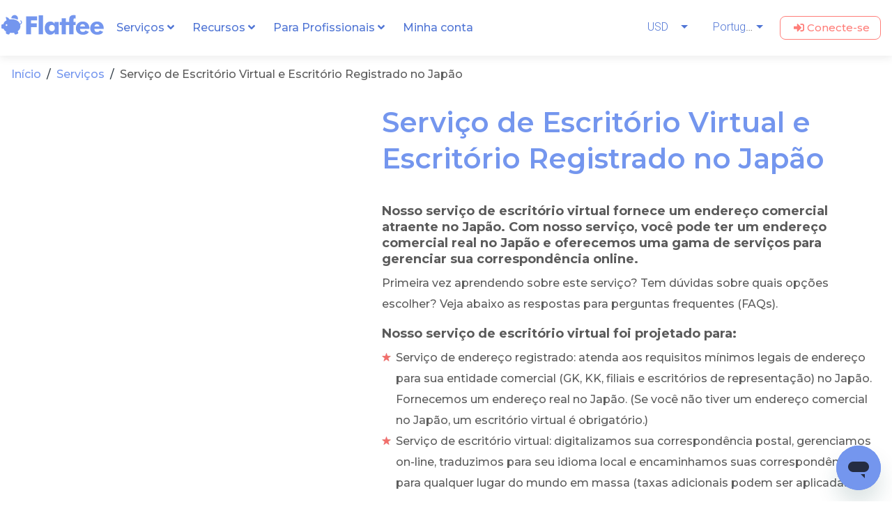

--- FILE ---
content_type: text/html; charset=utf-8
request_url: https://flatfeecorp.com/pt/services/vo-japan
body_size: 5657
content:
<!DOCTYPE html>
<html translate="no">
  <head>
    <!-- Google tag (gtag.js) -->
    <script async="" src="https://www.googletagmanager.com/gtag/js?id=G-TM98PWPC8H"></script>
    <script>
      window.dataLayer = window.dataLayer || [];
      function gtag(){dataLayer.push(arguments);}
      gtag('js', new Date());

      gtag('config', 'G-TM98PWPC8H');
    </script>
    <link rel="preconnect" href="https://www.googletagmanager.com"/>
    <!-- Google Tag Manager -->
    <script>
      (function(w,d,s,l,i){w[l]=w[l]||[];w[l].push({'gtm.start':
      new Date().getTime(),event:'gtm.js'});var f=d.getElementsByTagName(s)[0],
      j=d.createElement(s),dl=l!='dataLayer'?'&l='+l:'';j.async=true;j.src=
      'https://www.googletagmanager.com/gtm.js?id='+i+dl;f.parentNode.insertBefore(j,f);
      })(window,document,'script','dataLayer','GTM-P2SFFQH');
    </script>
    <!-- End Google Tag Manager -->

    <!-- Ahrefs Analytics -->
    <script>
      var ahrefs_analytics_script = document.createElement('script');
      ahrefs_analytics_script.async = true;
      ahrefs_analytics_script.src = 'https://analytics.ahrefs.com/analytics.js';
      ahrefs_analytics_script.setAttribute('data-key', 'CXQ2rAY2DbFQfNgDHkwMow');
      document.getElementsByTagName('head')[0].appendChild(ahrefs_analytics_script);
    </script>
    <!-- End Ahrefs Analytics -->

    <script src="https://global.localizecdn.com/localize.js"></script>
    <!-- Zendesk Widget will be loaded dynamically -->
    <!-- Consent Banner -->
  
    <title>Flatfee</title>
    <base href="/"/>
    <link rel="icon" href="[data-uri]"/>
    <link rel="preconnect" href="https://fonts.gstatic.com"/>
    <link rel="preconnect" href="https://fonts.googleapis.com"/>
    <link href="https://fonts.googleapis.com/css?family=Lora" rel="stylesheet"/>
    <link href="https://fonts.googleapis.com/css2?family=Montserrat:wght@300;400;500;600;700&amp;display=swap" rel="stylesheet"/>
    <link href="https://fonts.googleapis.com/css?family=Roboto:300,400,500&amp;display=swap" rel="stylesheet"/>
    <link href="https://fonts.googleapis.com/css?family=Open+Sans&amp;display=swap" rel="stylesheet"/>
    <link href="https://fonts.googleapis.com/icon?family=Material+Icons" rel="stylesheet"/>
    <link href="https://cdn.quilljs.com/1.0.0/quill.snow.css" rel="stylesheet"/>
    <link rel="stylesheet" href="https://unpkg.com/quill-better-table@1.2.10/dist/quill-better-table.css"/>
    <!-- PDF.js and PapaParse for OA Analysis -->
    <script src="https://cdnjs.cloudflare.com/ajax/libs/pdf.js/3.11.174/pdf.min.js"></script>
    <script src="https://cdnjs.cloudflare.com/ajax/libs/pdf.js/3.11.174/pdf.worker.min.js"></script>
    <script src="https://cdnjs.cloudflare.com/ajax/libs/PapaParse/5.4.1/papaparse.min.js"></script>
    <link rel="manifest" href="manifest.webmanifest"/>
<script type="text/javascript" src="https://assets.calendly.com/assets/external/widget.js" async=""></script>
    <script charset="utf-8" type="text/javascript" src="https://js.hsforms.net/forms/embed/v2.js"></script>

    <script>
      hbspt.forms.create({
        region: "na1",
        portalId: "22787542",
        formId: "f4ab9e6c-6c42-4a1d-99c5-b189e87fee80",
        target: '#hubspotForm',
      });
    </script>

    <style>
      @media only screen and (max-width: 980px) {
       #tidio-chat-iframe { bottom: 60px !important;}
      }
    </style>
  <link rel="stylesheet" href="styles.1794439853fc6f10.css">
  <!-- Dynamic hreflang tags for SEO -->
  <link rel="alternate" hreflang="en" href="https://flatfeecorp.com/services/vo-japan/" />
  <link rel="alternate" hreflang="es" href="https://flatfeecorp.com/es/services/vo-japan/" />
  <link rel="alternate" hreflang="zh" href="https://flatfeecorp.com/zh/services/vo-japan/" />
  <link rel="alternate" hreflang="pt" href="https://flatfeecorp.com/pt/services/vo-japan/" />
  <link rel="alternate" hreflang="ar" href="https://flatfeecorp.com/ar/services/vo-japan/" />
  <link rel="alternate" hreflang="fr" href="https://flatfeecorp.com/fr/services/vo-japan/" />
  <link rel="alternate" hreflang="x-default" href="https://flatfeecorp.com/services/vo-japan/" />
  <link rel="canonical" href="https://flatfeecorp.com/pt/services/vo-japan/" />

  <script type="application/ld+json">
  {
    "@context": "https://schema.org",
    "@type": [
      "Organization",
      "LegalService",
      "ProfessionalService"
    ],
    "@id": "https://flatfeecorp.com/#organization",
    "name": "Flatfee Corp",
    "alternateName": [
      "FlatFee Corp",
      "Overseas Operation Services, Inc."
    ],
    "legalName": "Overseas Operation Services, Inc.",
    "url": "https://flatfeecorp.com",
    "logo": {
      "@type": "ImageObject",
      "url": "https://flatfeecorp.com/assets/images/logo-en.svg",
      "width": 600,
      "height": 200
    },
    "image": "https://flatfeecorp.com/assets/images/logo-en.svg",
    "description": "Flatfeecorp is a global compliance and business formation service provider specializing in helping foreign companies and non-resident entrepreneurs establish and operate in key international markets including the US, UK, Canada, Australia, UAE, Singapore, and EU.",
    "founder": {
      "@type": "Person",
      "@id": "https://flatfeecorp.com/about-us/ning-zhang/#person",
      "name": "Zhang Ning",
      "jobTitle": "CEO & Founder",
      "alumniOf": {
        "@type": "CollegeOrUniversity",
        "name": "Georgetown University",
        "department": "Georgetown University Law Center"
      },
      "hasCredential": [
        {
          "@type": "EducationalOccupationalCredential",
          "credentialCategory": "degree",
          "name": "Juris Doctor (JD)",
          "recognizedBy": {
            "@type": "CollegeOrUniversity",
            "name": "Georgetown University"
          }
        },
        {
          "@type": "EducationalOccupationalCredential",
          "credentialCategory": "license",
          "name": "Licensed Attorney - United States",
          "recognizedBy": {
            "@type": "Organization",
            "name": "State Bar (specify state, e.g., California Bar)"
          }
        }
      ],
      "knowsAbout": [
        "Cross-Border Legal Services",
        "International Business Law",
        "Corporate Formation for Non-Residents",
        "Intellectual Property Protection",
        "Global Tax Compliance"
      ],
      "sameAs": [
        "https://www.linkedin.com/in/ning-zhang-flatfee/"
      ]
    },
    "foundingDate": "2018-01-01",
    "numberOfEmployees": {
      "@type": "QuantitativeValue",
      "value": 50,
      "description": "50+ lawyers and compliance specialists"
    },
    "areaServed": [
      {
        "@type": "Country",
        "name": "United States"
      },
      {
        "@type": "Country",
        "name": "United Kingdom"
      },
      {
        "@type": "Country",
        "name": "Canada"
      },
      {
        "@type": "Country",
        "name": "Australia"
      },
      {
        "@type": "Country",
        "name": "United Arab Emirates"
      },
      {
        "@type": "Country",
        "name": "Singapore"
      },
      {
        "@type": "Country",
        "name": "Hong Kong"
      },
      {
        "@type": "AdministrativeArea",
        "name": "European Union"
      }
    ],
    "serviceArea": {
      "@type": "GeoShape",
      "description": "Global service coverage across 50+ countries"
    },
    "makesOffer": [
      {
        "@type": "Offer",
        "itemOffered": {
          "@type": "Service",
          "name": "Company Formation for Non-Residents",
          "description": "Complete business entity setup for foreign entrepreneurs across 50+ countries"
        }
      },
      {
        "@type": "Offer",
        "itemOffered": {
          "@type": "Service",
          "name": "Global Trademark Registration",
          "description": "Trademark protection services with local representation in multiple jurisdictions"
        }
      },
      {
        "@type": "Offer",
        "itemOffered": {
          "@type": "Service",
          "name": "Local Resident Director Services",
          "description": "Professional local representation to meet regulatory requirements"
        }
      }
    ],
    "hasOfferCatalog": {
      "@type": "OfferCatalog",
      "name": "Cross-Border Business Services",
      "itemListElement": [
        {
          "@type": "OfferCatalog",
          "name": "Corporate Formation & Compliance",
          "itemListElement": [
            {
              "@type": "Offer",
              "itemOffered": {
                "@type": "Service",
                "name": "US LLC Formation for Non-Residents"
              }
            },
            {
              "@type": "Offer",
              "itemOffered": {
                "@type": "Service",
                "name": "UK Limited Company Formation"
              }
            },
            {
              "@type": "Offer",
              "itemOffered": {
                "@type": "Service",
                "name": "Local Resident Director Service"
              }
            }
          ]
        },
        {
          "@type": "OfferCatalog",
          "name": "Intellectual Property Protection",
          "itemListElement": [
            {
              "@type": "Offer",
              "itemOffered": {
                "@type": "Service",
                "name": "Global Trademark Registration"
              }
            },
            {
              "@type": "Offer",
              "itemOffered": {
                "@type": "Service",
                "name": "Design Patent Registration"
              }
            },
            {
              "@type": "Offer",
              "itemOffered": {
                "@type": "Service",
                "name": "Copyright Registration"
              }
            }
          ]
        }
      ]
    },
    "knowsAbout": [
      "Cross-Border Business Formation",
      "Non-Resident Company Registration",
      "International Tax Compliance",
      "Global Trademark Protection",
      "Foreign-Owned LLC Formation",
      "UK Company Formation for Non-Residents",
      "Canadian Business Registration",
      "Australian Company Formation",
      "UAE Business Setup",
      "Singapore Company Incorporation",
      "E-commerce Compliance",
      "Amazon Seller Registration",
      "TikTok Shop Setup",
      "Local Resident Director Services",
      "Registered Agent Services",
      "USPTO Trademark Filing for Foreign Applicants",
      "Madrid Protocol Trademark Registration",
      "Design Patent Filing",
      "Corporate Transparency Act Compliance",
      "Form 5472 Filing",
      "FBAR Reporting",
      "VAT Registration EU"
    ],
    "award": [
      "Official Amazon Partner",
      "Verified TikTok Shop Partner",
      "Temu-Approved Onboarding Provider",
      "SHEIN Marketplace Partner"
    ],
    "aggregateRating": {
      "@type": "AggregateRating",
      "ratingValue": "4.8",
      "reviewCount": "1247",
      "bestRating": "5",
      "worstRating": "1"
    },
    "contactPoint": [
      {
        "@type": "ContactPoint",
        "telephone": "+1-628-300-3209",
        "contactType": "Customer Service",
        "areaServed": [
          "US",
          "GB",
          "CA",
          "AU",
          "AE",
          "SG"
        ],
        "availableLanguage": [
          "English",
          "Chinese",
          "Spanish",
          "Portuguese",
          "Arabic",
          "French"
        ],
        "contactOption": "TollFree"
      },
      {
        "@type": "ContactPoint",
        "email": "inquiry@flatfeecorp.com",
        "contactType": "Legal Consultation",
        "areaServed": "Worldwide"
      }
    ],
    "address": {
      "@type": "PostalAddress",
      "streetAddress": "149 Commonwealth Dr. Suite 1042",
      "addressLocality": "Menlo Park",
      "addressRegion": "CALIFORNIA",
      "postalCode": "94025",
      "addressCountry": "US"
    },
    "sameAs": [
      "https://www.facebook.com/Flatfee-Operation-Team-100335622083559",
      "https://www.linkedin.com/company/flatfee",
      "https://www.crunchbase.com/organization/flatfee-corp",
      "https://x.com/FlatfeeCorp",
      "https://www.wikidata.org/wiki/Q136472931",
      "https://find-and-update.company-information.service.gov.uk/company/13515060"
    ],
    "parentOrganization": {
      "@type": "Organization",
      "name": "Overseas Operation Services, Inc."
    },
    "slogan": "Your Trusted Partner for Cross-Border Business Expansion",
    "nonprofitStatus": false,
    "publishingPrinciples": "https://flatfeecorp.com/about-us",
    "keywords": "cross-border business formation, non-resident company registration, foreign-owned LLC, international trademark registration, global tax compliance, local resident director, registered agent services, e-commerce compliance, Amazon seller setup, USPTO foreign applicant"
  }
  </script>
</head>

  <body class="mat-typography1">
    <!-- Google Tag Manager (noscript) -->
    <noscript><iframe
        src="https://www.googletagmanager.com/ns.html?id=GTM-P2SFFQH"
        height="0"
        width="0"
        style="display:none;visibility:hidden"
      ></iframe
    ></noscript>
    <!-- End Google Tag Manager (noscript) -->

    <app-root>
      <div style="background-color:#7496ee; color: #fff; position:fixed; z-index: 99999; height: 100%;" class="ngx-spinner-overlay">
        <div class="la-ball-atom la-3x" style="color:#fff">
          <div></div>
          <div></div>
          <div></div>
          <div></div>
        </div>
      </div>
    </app-root>

    <noscript>Please enable JavaScript to continue using this application.</noscript>
  <script src="runtime.17a63768f069fbb0.js" type="module"></script><script src="polyfills.7cc45b0fa5cc7f0d.js" type="module"></script><script src="scripts.6fd98045ca42c31e.js" defer></script><script src="main.a23ce2673286e6ca.js" type="module"></script></body>
</html>

--- FILE ---
content_type: application/javascript; charset=UTF-8
request_url: https://flatfeecorp.com/630.b8892e3baef63172.js
body_size: -463
content:
(self["webpackChunkflatfee"] = self["webpackChunkflatfee"] || []).push([[630],{

/***/ 40428:
/*!***************************************************************************************************!*\
  !*** ./src/app/admin/pages/questionnaires/sync-question-dialog/sync-question-dialog.component.ts ***!
  \***************************************************************************************************/
/***/ ((__unused_webpack_module, __webpack_exports__, __webpack_require__) => {

"use strict";
__webpack_require__.r(__webpack_exports__);
/* harmony export */ __webpack_require__.d(__webpack_exports__, {
/* harmony export */   "SyncQuestionModal": () => (/* binding */ SyncQuestionModal)
/* harmony export */ });
/* harmony import */ var _angular_material_dialog__WEBPACK_IMPORTED_MODULE_4__ = __webpack_require__(/*! @angular/material/dialog */ 65938);
/* harmony import */ var src_environments_environment__WEBPACK_IMPORTED_MODULE_0__ = __webpack_require__(/*! src/environments/environment */ 92340);
/* harmony import */ var _angular_core__WEBPACK_IMPORTED_MODULE_2__ = __webpack_require__(/*! @angular/core */ 94650);
/* harmony import */ var _angular_common_http__WEBPACK_IMPORTED_MODULE_3__ = __webpack_require__(/*! @angular/common/http */ 80529);
/* harmony import */ var src_app_shared__WEBPACK_IMPORTED_MODULE_1__ = __webpack_require__(/*! src/app/shared */ 51679);
/* harmony import */ var _angular_material_button__WEBPACK_IMPORTED_MODULE_5__ = __webpack_require__(/*! @angular/material/button */ 4859);







let SyncQuestionModal = /*#__PURE__*/(() => {
  class SyncQuestionModal {
    constructor(http, utilService, data, dialogRef) {
      this.http = http;
      this.utilService = utilService;
      this.data = data;
      this.dialogRef = dialogRef;
      this.isloading = false;
    }

    closeDialog() {
      this.dialogRef.close();
    }

    performSync({
      env
    }) {
      this.isloading = true;
      let url = '';

      if (env === 'us-prod') {
        url = `https://flatfeecorp.com/api/v1/admin/sync-questions`;
      }

      if (env === 'cn-prod') {
        url = `https://flatfee.cn/api/v1/admin/sync-questions`;
      }

      if (env === 'cn-staging') {
        url = `https://staging.flatfee.cn/api/v1/admin/sync-questions`;
      }

      this.http.post(url, {
        question: this.data
      }).subscribe(data => {
        if (data.success) {
          this.utilService.showSuccess('Question successfully synced.');
          this.http.post(`${src_environments_environment__WEBPACK_IMPORTED_MODULE_0__.environment.serverUrl}admin/update-question-environment`, {
            question_id: this.data._id,
            environment: env
          }).subscribe(data => {
            this.isloading = false;

            if (data.success) {
              if (!Array.isArray(this.data.environment)) {
                this.data.environment = [];
              }

              if (!this.data.environment.includes(env)) {
                this.data.environment.push(env);
              }
            }
          }, error => {
            this.isloading = false;
            this.utilService.showError('Package sync failed. Please try again later.');
          });
        } else {
          this.isloading = false;
          this.utilService.showError('Question sync failed. Please try again later.');
        }
      }, error => {
        this.isloading = false;
        this.utilService.showError('Question sync failed. Please try again later.');
      });
    }

  }

  SyncQuestionModal.ɵfac = function SyncQuestionModal_Factory(t) {
    return new (t || SyncQuestionModal)(_angular_core__WEBPACK_IMPORTED_MODULE_2__["ɵɵdirectiveInject"](_angular_common_http__WEBPACK_IMPORTED_MODULE_3__.HttpClient), _angular_core__WEBPACK_IMPORTED_MODULE_2__["ɵɵdirectiveInject"](src_app_shared__WEBPACK_IMPORTED_MODULE_1__.UtilService), _angular_core__WEBPACK_IMPORTED_MODULE_2__["ɵɵdirectiveInject"](_angular_material_dialog__WEBPACK_IMPORTED_MODULE_4__.MAT_DIALOG_DATA), _angular_core__WEBPACK_IMPORTED_MODULE_2__["ɵɵdirectiveInject"](_angular_material_dialog__WEBPACK_IMPORTED_MODULE_4__.MatDialogRef));
  };

  SyncQuestionModal.ɵcmp = /*@__PURE__*/_angular_core__WEBPACK_IMPORTED_MODULE_2__["ɵɵdefineComponent"]({
    type: SyncQuestionModal,
    selectors: [["app-sync-question-dialog"]],
    decls: 20,
    vars: 12,
    consts: [[2, "display", "flex", "justify-content", "space-between"], ["type", "button", "aria-label", "Close button", 1, "close", 3, "click"], [1, "modal-body"], [1, "modal-footer", 2, "gap", "1rem"], ["mat-raised-button", "", 3, "disabled", "click"], ["mat-raised-button", "", "color", "primary", 3, "disabled", "click"]],
    template: function SyncQuestionModal_Template(rf, ctx) {
      if (rf & 1) {
        _angular_core__WEBPACK_IMPORTED_MODULE_2__["ɵɵelementStart"](0, "div")(1, "div", 0)(2, "h3");
        _angular_core__WEBPACK_IMPORTED_MODULE_2__["ɵɵtext"](3, "Sync Question");
        _angular_core__WEBPACK_IMPORTED_MODULE_2__["ɵɵelementEnd"]();
        _angular_core__WEBPACK_IMPORTED_MODULE_2__["ɵɵelementStart"](4, "button", 1);
        _angular_core__WEBPACK_IMPORTED_MODULE_2__["ɵɵlistener"]("click", function SyncQuestionModal_Template_button_click_4_listener() {
          return ctx.closeDialog();
        });
        _angular_core__WEBPACK_IMPORTED_MODULE_2__["ɵɵelementStart"](5, "span");
        _angular_core__WEBPACK_IMPORTED_MODULE_2__["ɵɵtext"](6, "\u00D7");
        _angular_core__WEBPACK_IMPORTED_MODULE_2__["ɵɵelementEnd"]()()();
        _angular_core__WEBPACK_IMPORTED_MODULE_2__["ɵɵelementStart"](7, "div", 2)(8, "p")(9, "b");
        _angular_core__WEBPACK_IMPORTED_MODULE_2__["ɵɵtext"](10, "Please confirm that you want to sync this question.");
        _angular_core__WEBPACK_IMPORTED_MODULE_2__["ɵɵelementEnd"]()()();
        _angular_core__WEBPACK_IMPORTED_MODULE_2__["ɵɵelementStart"](11, "div", 3)(12, "button", 4);
        _angular_core__WEBPACK_IMPORTED_MODULE_2__["ɵɵlistener"]("click", function SyncQuestionModal_Template_button_click_12_listener() {
          return ctx.closeDialog();
        });
        _angular_core__WEBPACK_IMPORTED_MODULE_2__["ɵɵtext"](13, " Cancel ");
        _angular_core__WEBPACK_IMPORTED_MODULE_2__["ɵɵelementEnd"]();
        _angular_core__WEBPACK_IMPORTED_MODULE_2__["ɵɵelementStart"](14, "button", 5);
        _angular_core__WEBPACK_IMPORTED_MODULE_2__["ɵɵlistener"]("click", function SyncQuestionModal_Template_button_click_14_listener() {
          return ctx.performSync({
            env: "us-prod"
          });
        });
        _angular_core__WEBPACK_IMPORTED_MODULE_2__["ɵɵtext"](15, " Sync with US Prod ");
        _angular_core__WEBPACK_IMPORTED_MODULE_2__["ɵɵelementEnd"]();
        _angular_core__WEBPACK_IMPORTED_MODULE_2__["ɵɵelementStart"](16, "button", 5);
        _angular_core__WEBPACK_IMPORTED_MODULE_2__["ɵɵlistener"]("click", function SyncQuestionModal_Template_button_click_16_listener() {
          return ctx.performSync({
            env: "cn-prod"
          });
        });
        _angular_core__WEBPACK_IMPORTED_MODULE_2__["ɵɵtext"](17, " Sync with China Prod ");
        _angular_core__WEBPACK_IMPORTED_MODULE_2__["ɵɵelementEnd"]();
        _angular_core__WEBPACK_IMPORTED_MODULE_2__["ɵɵelementStart"](18, "button", 5);
        _angular_core__WEBPACK_IMPORTED_MODULE_2__["ɵɵlistener"]("click", function SyncQuestionModal_Template_button_click_18_listener() {
          return ctx.performSync({
            env: "cn-staging"
          });
        });
        _angular_core__WEBPACK_IMPORTED_MODULE_2__["ɵɵtext"](19, " Sync with China Staging ");
        _angular_core__WEBPACK_IMPORTED_MODULE_2__["ɵɵelementEnd"]()()();
      }

      if (rf & 2) {
        _angular_core__WEBPACK_IMPORTED_MODULE_2__["ɵɵadvance"](12);
        _angular_core__WEBPACK_IMPORTED_MODULE_2__["ɵɵclassProp"]("button_spinner", ctx.isloading);
        _angular_core__WEBPACK_IMPORTED_MODULE_2__["ɵɵproperty"]("disabled", ctx.isloading);
        _angular_core__WEBPACK_IMPORTED_MODULE_2__["ɵɵadvance"](2);
        _angular_core__WEBPACK_IMPORTED_MODULE_2__["ɵɵclassProp"]("button_spinner", ctx.isloading);
        _angular_core__WEBPACK_IMPORTED_MODULE_2__["ɵɵproperty"]("disabled", ctx.isloading);
        _angular_core__WEBPACK_IMPORTED_MODULE_2__["ɵɵadvance"](2);
        _angular_core__WEBPACK_IMPORTED_MODULE_2__["ɵɵclassProp"]("button_spinner", ctx.isloading);
        _angular_core__WEBPACK_IMPORTED_MODULE_2__["ɵɵproperty"]("disabled", ctx.isloading);
        _angular_core__WEBPACK_IMPORTED_MODULE_2__["ɵɵadvance"](2);
        _angular_core__WEBPACK_IMPORTED_MODULE_2__["ɵɵclassProp"]("button_spinner", ctx.isloading);
        _angular_core__WEBPACK_IMPORTED_MODULE_2__["ɵɵproperty"]("disabled", ctx.isloading);
      }
    },
    dependencies: [_angular_material_button__WEBPACK_IMPORTED_MODULE_5__.MatButton]
  });
  return SyncQuestionModal;
})();

/***/ }),

/***/ 38472:
/*!******************************************************!*\
  !*** ./src/app/shared/services/whitelist.service.ts ***!
  \******************************************************/
/***/ ((__unused_webpack_module, __webpack_exports__, __webpack_require__) => {

"use strict";
__webpack_require__.r(__webpack_exports__);
/* harmony export */ __webpack_require__.d(__webpack_exports__, {
/* harmony export */   "WhitelistService": () => (/* binding */ WhitelistService)
/* harmony export */ });
/* harmony import */ var rxjs__WEBPACK_IMPORTED_MODULE_1__ = __webpack_require__(/*! rxjs */ 61135);
/* harmony import */ var rxjs__WEBPACK_IMPORTED_MODULE_2__ = __webpack_require__(/*! rxjs */ 69751);
/* harmony import */ var _environments_environment__WEBPACK_IMPORTED_MODULE_0__ = __webpack_require__(/*! ../../../environments/environment */ 92340);
/* harmony import */ var _angular_core__WEBPACK_IMPORTED_MODULE_3__ = __webpack_require__(/*! @angular/core */ 94650);
/* harmony import */ var _angular_common_http__WEBPACK_IMPORTED_MODULE_4__ = __webpack_require__(/*! @angular/common/http */ 80529);




let WhitelistService = /*#__PURE__*/(() => {
  class WhitelistService {
    constructor(http) {
      this.http = http;
      this.apiUrl = _environments_environment__WEBPACK_IMPORTED_MODULE_0__.environment.serverUrl;
      this.whitelistCache = new Map();
      this.whitelistSubject = new rxjs__WEBPACK_IMPORTED_MODULE_1__.BehaviorSubject(this.whitelistCache); // State for current route

      this.useFeaturedComponent = new rxjs__WEBPACK_IMPORTED_MODULE_1__.BehaviorSubject(false);
      this.whitelistData = new rxjs__WEBPACK_IMPORTED_MODULE_1__.BehaviorSubject(null);
    }
    /**
     * Check if a service ID is in the whitelist
     * @param serviceID The service ID to check
     * @param useCache Whether to use cached result (default: true)
     * @returns Observable with whitelist check result
     */


    checkServiceWhitelist(serviceID, useCache = true) {
      // Check cache first
      if (useCache && this.whitelistCache.has(serviceID)) {
        return new rxjs__WEBPACK_IMPORTED_MODULE_2__.Observable(observer => {
          observer.next(this.whitelistCache.get(serviceID));
          observer.complete();
        });
      }

      return new rxjs__WEBPACK_IMPORTED_MODULE_2__.Observable(observer => {
        this.http.get(`${this.apiUrl}/services/check-whitelist/${serviceID}`).subscribe({
          next: response => {
            // Cache the result
            this.whitelistCache.set(serviceID, response);
            this.whitelistSubject.next(this.whitelistCache);
            observer.next(response);
            observer.complete();
          },
          error: error => {
            console.error('Error checking service whitelist:', error); // Return default response on error

            const defaultResponse = {
              success: false,
              isWhitelisted: false,
              data: null
            };
            observer.next(defaultResponse);
            observer.complete();
          }
        });
      });
    }
    /**
     * Get all whitelisted services
     * @returns Observable with all whitelisted services
     */


    getAllWhitelistedServices() {
      return this.http.get(`${this.apiUrl}service-whitelist`);
    }
    /**
     * Add service to whitelist (admin only)
     * @param serviceId Service ID to add
     * @returns Observable with result
     */


    addToWhitelist(serviceId) {
      const data = {
        serviceId
      };
      return this.http.post(`${this.apiUrl}admin/service-whitelist/add`, data);
    }
    /**
     * Remove service from whitelist (admin only)
     * @param serviceId Service ID to remove
     * @returns Observable with result
     */


    removeFromWhitelist(serviceId) {
      // Clear from cache
      this.whitelistCache.delete(serviceId);
      this.whitelistSubject.next(this.whitelistCache);
      return this.http.delete(`${this.apiUrl}admin/service-whitelist/${serviceId}/remove`);
    }
    /**
     * Clear whitelist cache
     */


    clearCache() {
      this.whitelistCache.clear();
      this.whitelistSubject.next(this.whitelistCache);
    }
    /**
     * Get whitelist cache as observable
     * @returns Observable of whitelist cache
     */


    getWhitelistCache() {
      return this.whitelistSubject.asObservable();
    }
    /**
     * Check if service is whitelisted synchronously (from cache)
     * @param serviceID Service ID to check
     * @returns Whitelist check result or null if not cached
     */


    isServiceWhitelistedSync(serviceID) {
      return this.whitelistCache.get(serviceID) || null;
    }
    /**
     * Set whether to use FeaturedComponent for current route
     * @param useFeatured Whether to use FeaturedComponent
     */


    setUseFeaturedComponent(useFeatured) {
      this.useFeaturedComponent.next(useFeatured);
    }
    /**
     * Get whether to use FeaturedComponent for current route
     * @returns Observable of boolean
     */


    getUseFeaturedComponent() {
      return this.useFeaturedComponent.asObservable();
    }
    /**
     * Set whitelist data for current route
     * @param data Whitelist data
     */


    setWhitelistData(data) {
      this.whitelistData.next(data);
    }
    /**
     * Get whitelist data for current route
     * @returns Observable of whitelist data
     */


    getWhitelistData() {
      return this.whitelistData.asObservable();
    }

  }

  WhitelistService.ɵfac = function WhitelistService_Factory(t) {
    return new (t || WhitelistService)(_angular_core__WEBPACK_IMPORTED_MODULE_3__["ɵɵinject"](_angular_common_http__WEBPACK_IMPORTED_MODULE_4__.HttpClient));
  };

  WhitelistService.ɵprov = /*@__PURE__*/_angular_core__WEBPACK_IMPORTED_MODULE_3__["ɵɵdefineInjectable"]({
    token: WhitelistService,
    factory: WhitelistService.ɵfac,
    providedIn: 'root'
  });
  return WhitelistService;
})();

/***/ }),

/***/ 23331:
/*!*****************************************************************!*\
  !*** ./node_modules/date-fns/esm/_lib/addLeadingZeros/index.js ***!
  \*****************************************************************/
/***/ ((__unused_webpack_module, __webpack_exports__, __webpack_require__) => {

"use strict";
__webpack_require__.r(__webpack_exports__);
/* harmony export */ __webpack_require__.d(__webpack_exports__, {
/* harmony export */   "default": () => (/* binding */ addLeadingZeros)
/* harmony export */ });
function addLeadingZeros(number, targetLength) {
  var sign = number < 0 ? '-' : '';
  var output = Math.abs(number).toString();

  while (output.length < targetLength) {
    output = '0' + output;
  }

  return sign + output;
}

/***/ }),

/***/ 25:
/*!***************************************************************!*\
  !*** ./node_modules/date-fns/esm/_lib/defaultLocale/index.js ***!
  \***************************************************************/
/***/ ((__unused_webpack_module, __webpack_exports__, __webpack_require__) => {

"use strict";
__webpack_require__.r(__webpack_exports__);
/* harmony export */ __webpack_require__.d(__webpack_exports__, {
/* harmony export */   "default": () => (__WEBPACK_DEFAULT_EXPORT__)
/* harmony export */ });
/* harmony import */ var _locale_en_US_index_js__WEBPACK_IMPORTED_MODULE_0__ = __webpack_require__(/*! ../../locale/en-US/index.js */ 59958);

/* harmony default export */ const __WEBPACK_DEFAULT_EXPORT__ = (_locale_en_US_index_js__WEBPACK_IMPORTED_MODULE_0__["default"]);

/***/ }),

/***/ 58370:
/*!****************************************************************!*\
  !*** ./node_modules/date-fns/esm/_lib/defaultOptions/index.js ***!
  \****************************************************************/
/***/ ((__unused_webpack_module, __webpack_exports__, __webpack_require__) => {

"use strict";
__webpack_require__.r(__webpack_exports__);
/* harmony export */ __webpack_require__.d(__webpack_exports__, {
/* harmony export */   "getDefaultOptions": () => (/* binding */ getDefaultOptions),
/* harmony export */   "setDefaultOptions": () => (/* binding */ setDefaultOptions)
/* harmony export */ });
var defaultOptions = {};
function getDefaultOptions() {
  return defaultOptions;
}
function setDefaultOptions(newOptions) {
  defaultOptions = newOptions;
}

/***/ }),

/***/ 26734:
/*!*******************************************************************!*\
  !*** ./node_modules/date-fns/esm/_lib/format/formatters/index.js ***!
  \*******************************************************************/
/***/ ((__unused_webpack_module, __webpack_exports__, __webpack_require__) => {

"use strict";
__webpack_require__.r(__webpack_exports__);
/* harmony export */ __webpack_require__.d(__webpack_exports__, {
/* harmony export */   "default": () => (__WEBPACK_DEFAULT_EXPORT__)
/* harmony export */ });
/* harmony import */ var _lib_getUTCDayOfYear_index_js__WEBPACK_IMPORTED_MODULE_6__ = __webpack_require__(/*! ../../../_lib/getUTCDayOfYear/index.js */ 13658);
/* harmony import */ var _lib_getUTCISOWeek_index_js__WEBPACK_IMPORTED_MODULE_5__ = __webpack_require__(/*! ../../../_lib/getUTCISOWeek/index.js */ 55178);
/* harmony import */ var _lib_getUTCISOWeekYear_index_js__WEBPACK_IMPORTED_MODULE_3__ = __webpack_require__(/*! ../../../_lib/getUTCISOWeekYear/index.js */ 37875);
/* harmony import */ var _lib_getUTCWeek_index_js__WEBPACK_IMPORTED_MODULE_4__ = __webpack_require__(/*! ../../../_lib/getUTCWeek/index.js */ 10046);
/* harmony import */ var _lib_getUTCWeekYear_index_js__WEBPACK_IMPORTED_MODULE_1__ = __webpack_require__(/*! ../../../_lib/getUTCWeekYear/index.js */ 51834);
/* harmony import */ var _addLeadingZeros_index_js__WEBPACK_IMPORTED_MODULE_2__ = __webpack_require__(/*! ../../addLeadingZeros/index.js */ 23331);
/* harmony import */ var _lightFormatters_index_js__WEBPACK_IMPORTED_MODULE_0__ = __webpack_require__(/*! ../lightFormatters/index.js */ 51156);







var dayPeriodEnum = {
  am: 'am',
  pm: 'pm',
  midnight: 'midnight',
  noon: 'noon',
  morning: 'morning',
  afternoon: 'afternoon',
  evening: 'evening',
  night: 'night'
};
/*
 * |     | Unit                           |     | Unit                           |
 * |-----|--------------------------------|-----|--------------------------------|
 * |  a  | AM, PM                         |  A* | Milliseconds in day            |
 * |  b  | AM, PM, noon, midnight         |  B  | Flexible day period            |
 * |  c  | Stand-alone local day of week  |  C* | Localized hour w/ day period   |
 * |  d  | Day of month                   |  D  | Day of year                    |
 * |  e  | Local day of week              |  E  | Day of week                    |
 * |  f  |                                |  F* | Day of week in month           |
 * |  g* | Modified Julian day            |  G  | Era                            |
 * |  h  | Hour [1-12]                    |  H  | Hour [0-23]                    |
 * |  i! | ISO day of week                |  I! | ISO week of year               |
 * |  j* | Localized hour w/ day period   |  J* | Localized hour w/o day period  |
 * |  k  | Hour [1-24]                    |  K  | Hour [0-11]                    |
 * |  l* | (deprecated)                   |  L  | Stand-alone month              |
 * |  m  | Minute                         |  M  | Month                          |
 * |  n  |                                |  N  |                                |
 * |  o! | Ordinal number modifier        |  O  | Timezone (GMT)                 |
 * |  p! | Long localized time            |  P! | Long localized date            |
 * |  q  | Stand-alone quarter            |  Q  | Quarter                        |
 * |  r* | Related Gregorian year         |  R! | ISO week-numbering year        |
 * |  s  | Second                         |  S  | Fraction of second             |
 * |  t! | Seconds timestamp              |  T! | Milliseconds timestamp         |
 * |  u  | Extended year                  |  U* | Cyclic year                    |
 * |  v* | Timezone (generic non-locat.)  |  V* | Timezone (location)            |
 * |  w  | Local week of year             |  W* | Week of month                  |
 * |  x  | Timezone (ISO-8601 w/o Z)      |  X  | Timezone (ISO-8601)            |
 * |  y  | Year (abs)                     |  Y  | Local week-numbering year      |
 * |  z  | Timezone (specific non-locat.) |  Z* | Timezone (aliases)             |
 *
 * Letters marked by * are not implemented but reserved by Unicode standard.
 *
 * Letters marked by ! are non-standard, but implemented by date-fns:
 * - `o` modifies the previous token to turn it into an ordinal (see `format` docs)
 * - `i` is ISO day of week. For `i` and `ii` is returns numeric ISO week days,
 *   i.e. 7 for Sunday, 1 for Monday, etc.
 * - `I` is ISO week of year, as opposed to `w` which is local week of year.
 * - `R` is ISO week-numbering year, as opposed to `Y` which is local week-numbering year.
 *   `R` is supposed to be used in conjunction with `I` and `i`
 *   for universal ISO week-numbering date, whereas
 *   `Y` is supposed to be used in conjunction with `w` and `e`
 *   for week-numbering date specific to the locale.
 * - `P` is long localized date format
 * - `p` is long localized time format
 */

var formatters = {
  // Era
  G: function G(date, token, localize) {
    var era = date.getUTCFullYear() > 0 ? 1 : 0;

    switch (token) {
      // AD, BC
      case 'G':
      case 'GG':
      case 'GGG':
        return localize.era(era, {
          width: 'abbreviated'
        });
      // A, B

      case 'GGGGG':
        return localize.era(era, {
          width: 'narrow'
        });
      // Anno Domini, Before Christ

      case 'GGGG':
      default:
        return localize.era(era, {
          width: 'wide'
        });
    }
  },
  // Year
  y: function y(date, token, localize) {
    // Ordinal number
    if (token === 'yo') {
      var signedYear = date.getUTCFullYear(); // Returns 1 for 1 BC (which is year 0 in JavaScript)

      var year = signedYear > 0 ? signedYear : 1 - signedYear;
      return localize.ordinalNumber(year, {
        unit: 'year'
      });
    }

    return _lightFormatters_index_js__WEBPACK_IMPORTED_MODULE_0__["default"].y(date, token);
  },
  // Local week-numbering year
  Y: function Y(date, token, localize, options) {
    var signedWeekYear = (0,_lib_getUTCWeekYear_index_js__WEBPACK_IMPORTED_MODULE_1__["default"])(date, options); // Returns 1 for 1 BC (which is year 0 in JavaScript)

    var weekYear = signedWeekYear > 0 ? signedWeekYear : 1 - signedWeekYear; // Two digit year

    if (token === 'YY') {
      var twoDigitYear = weekYear % 100;
      return (0,_addLeadingZeros_index_js__WEBPACK_IMPORTED_MODULE_2__["default"])(twoDigitYear, 2);
    } // Ordinal number


    if (token === 'Yo') {
      return localize.ordinalNumber(weekYear, {
        unit: 'year'
      });
    } // Padding


    return (0,_addLeadingZeros_index_js__WEBPACK_IMPORTED_MODULE_2__["default"])(weekYear, token.length);
  },
  // ISO week-numbering year
  R: function R(date, token) {
    var isoWeekYear = (0,_lib_getUTCISOWeekYear_index_js__WEBPACK_IMPORTED_MODULE_3__["default"])(date); // Padding

    return (0,_addLeadingZeros_index_js__WEBPACK_IMPORTED_MODULE_2__["default"])(isoWeekYear, token.length);
  },
  // Extended year. This is a single number designating the year of this calendar system.
  // The main difference between `y` and `u` localizers are B.C. years:
  // | Year | `y` | `u` |
  // |------|-----|-----|
  // | AC 1 |   1 |   1 |
  // | BC 1 |   1 |   0 |
  // | BC 2 |   2 |  -1 |
  // Also `yy` always returns the last two digits of a year,
  // while `uu` pads single digit years to 2 characters and returns other years unchanged.
  u: function u(date, token) {
    var year = date.getUTCFullYear();
    return (0,_addLeadingZeros_index_js__WEBPACK_IMPORTED_MODULE_2__["default"])(year, token.length);
  },
  // Quarter
  Q: function Q(date, token, localize) {
    var quarter = Math.ceil((date.getUTCMonth() + 1) / 3);

    switch (token) {
      // 1, 2, 3, 4
      case 'Q':
        return String(quarter);
      // 01, 02, 03, 04

      case 'QQ':
        return (0,_addLeadingZeros_index_js__WEBPACK_IMPORTED_MODULE_2__["default"])(quarter, 2);
      // 1st, 2nd, 3rd, 4th

      case 'Qo':
        return localize.ordinalNumber(quarter, {
          unit: 'quarter'
        });
      // Q1, Q2, Q3, Q4

      case 'QQQ':
        return localize.quarter(quarter, {
          width: 'abbreviated',
          context: 'formatting'
        });
      // 1, 2, 3, 4 (narrow quarter; could be not numerical)

      case 'QQQQQ':
        return localize.quarter(quarter, {
          width: 'narrow',
          context: 'formatting'
        });
      // 1st quarter, 2nd quarter, ...

      case 'QQQQ':
      default:
        return localize.quarter(quarter, {
          width: 'wide',
          context: 'formatting'
        });
    }
  },
  // Stand-alone quarter
  q: function q(date, token, localize) {
    var quarter = Math.ceil((date.getUTCMonth() + 1) / 3);

    switch (token) {
      // 1, 2, 3, 4
      case 'q':
        return String(quarter);
      // 01, 02, 03, 04

      case 'qq':
        return (0,_addLeadingZeros_index_js__WEBPACK_IMPORTED_MODULE_2__["default"])(quarter, 2);
      // 1st, 2nd, 3rd, 4th

      case 'qo':
        return localize.ordinalNumber(quarter, {
          unit: 'quarter'
        });
      // Q1, Q2, Q3, Q4

      case 'qqq':
        return localize.quarter(quarter, {
          width: 'abbreviated',
          context: 'standalone'
        });
      // 1, 2, 3, 4 (narrow quarter; could be not numerical)

      case 'qqqqq':
        return localize.quarter(quarter, {
          width: 'narrow',
          context: 'standalone'
        });
      // 1st quarter, 2nd quarter, ...

      case 'qqqq':
      default:
        return localize.quarter(quarter, {
          width: 'wide',
          context: 'standalone'
        });
    }
  },
  // Month
  M: function M(date, token, localize) {
    var month = date.getUTCMonth();

    switch (token) {
      case 'M':
      case 'MM':
        return _lightFormatters_index_js__WEBPACK_IMPORTED_MODULE_0__["default"].M(date, token);
      // 1st, 2nd, ..., 12th

      case 'Mo':
        return localize.ordinalNumber(month + 1, {
          unit: 'month'
        });
      // Jan, Feb, ..., Dec

      case 'MMM':
        return localize.month(month, {
          width: 'abbreviated',
          context: 'formatting'
        });
      // J, F, ..., D

      case 'MMMMM':
        return localize.month(month, {
          width: 'narrow',
          context: 'formatting'
        });
      // January, February, ..., December

      case 'MMMM':
      default:
        return localize.month(month, {
          width: 'wide',
          context: 'formatting'
        });
    }
  },
  // Stand-alone month
  L: function L(date, token, localize) {
    var month = date.getUTCMonth();

    switch (token) {
      // 1, 2, ..., 12
      case 'L':
        return String(month + 1);
      // 01, 02, ..., 12

      case 'LL':
        return (0,_addLeadingZeros_index_js__WEBPACK_IMPORTED_MODULE_2__["default"])(month + 1, 2);
      // 1st, 2nd, ..., 12th

      case 'Lo':
        return localize.ordinalNumber(month + 1, {
          unit: 'month'
        });
      // Jan, Feb, ..., Dec

      case 'LLL':
        return localize.month(month, {
          width: 'abbreviated',
          context: 'standalone'
        });
      // J, F, ..., D

      case 'LLLLL':
        return localize.month(month, {
          width: 'narrow',
          context: 'standalone'
        });
      // January, February, ..., December

      case 'LLLL':
      default:
        return localize.month(month, {
          width: 'wide',
          context: 'standalone'
        });
    }
  },
  // Local week of year
  w: function w(date, token, localize, options) {
    var week = (0,_lib_getUTCWeek_index_js__WEBPACK_IMPORTED_MODULE_4__["default"])(date, options);

    if (token === 'wo') {
      return localize.ordinalNumber(week, {
        unit: 'week'
      });
    }

    return (0,_addLeadingZeros_index_js__WEBPACK_IMPORTED_MODULE_2__["default"])(week, token.length);
  },
  // ISO week of year
  I: function I(date, token, localize) {
    var isoWeek = (0,_lib_getUTCISOWeek_index_js__WEBPACK_IMPORTED_MODULE_5__["default"])(date);

    if (token === 'Io') {
      return localize.ordinalNumber(isoWeek, {
        unit: 'week'
      });
    }

    return (0,_addLeadingZeros_index_js__WEBPACK_IMPORTED_MODULE_2__["default"])(isoWeek, token.length);
  },
  // Day of the month
  d: function d(date, token, localize) {
    if (token === 'do') {
      return localize.ordinalNumber(date.getUTCDate(), {
        unit: 'date'
      });
    }

    return _lightFormatters_index_js__WEBPACK_IMPORTED_MODULE_0__["default"].d(date, token);
  },
  // Day of year
  D: function D(date, token, localize) {
    var dayOfYear = (0,_lib_getUTCDayOfYear_index_js__WEBPACK_IMPORTED_MODULE_6__["default"])(date);

    if (token === 'Do') {
      return localize.ordinalNumber(dayOfYear, {
        unit: 'dayOfYear'
      });
    }

    return (0,_addLeadingZeros_index_js__WEBPACK_IMPORTED_MODULE_2__["default"])(dayOfYear, token.length);
  },
  // Day of week
  E: function E(date, token, localize) {
    var dayOfWeek = date.getUTCDay();

    switch (token) {
      // Tue
      case 'E':
      case 'EE':
      case 'EEE':
        return localize.day(dayOfWeek, {
          width: 'abbreviated',
          context: 'formatting'
        });
      // T

      case 'EEEEE':
        return localize.day(dayOfWeek, {
          width: 'narrow',
          context: 'formatting'
        });
      // Tu

      case 'EEEEEE':
        return localize.day(dayOfWeek, {
          width: 'short',
          context: 'formatting'
        });
      // Tuesday

      case 'EEEE':
      default:
        return localize.day(dayOfWeek, {
          width: 'wide',
          context: 'formatting'
        });
    }
  },
  // Local day of week
  e: function e(date, token, localize, options) {
    var dayOfWeek = date.getUTCDay();
    var localDayOfWeek = (dayOfWeek - options.weekStartsOn + 8) % 7 || 7;

    switch (token) {
      // Numerical value (Nth day of week with current locale or weekStartsOn)
      case 'e':
        return String(localDayOfWeek);
      // Padded numerical value

      case 'ee':
        return (0,_addLeadingZeros_index_js__WEBPACK_IMPORTED_MODULE_2__["default"])(localDayOfWeek, 2);
      // 1st, 2nd, ..., 7th

      case 'eo':
        return localize.ordinalNumber(localDayOfWeek, {
          unit: 'day'
        });

      case 'eee':
        return localize.day(dayOfWeek, {
          width: 'abbreviated',
          context: 'formatting'
        });
      // T

      case 'eeeee':
        return localize.day(dayOfWeek, {
          width: 'narrow',
          context: 'formatting'
        });
      // Tu

      case 'eeeeee':
        return localize.day(dayOfWeek, {
          width: 'short',
          context: 'formatting'
        });
      // Tuesday

      case 'eeee':
      default:
        return localize.day(dayOfWeek, {
          width: 'wide',
          context: 'formatting'
        });
    }
  },
  // Stand-alone local day of week
  c: function c(date, token, localize, options) {
    var dayOfWeek = date.getUTCDay();
    var localDayOfWeek = (dayOfWeek - options.weekStartsOn + 8) % 7 || 7;

    switch (token) {
      // Numerical value (same as in `e`)
      case 'c':
        return String(localDayOfWeek);
      // Padded numerical value

      case 'cc':
        return (0,_addLeadingZeros_index_js__WEBPACK_IMPORTED_MODULE_2__["default"])(localDayOfWeek, token.length);
      // 1st, 2nd, ..., 7th

      case 'co':
        return localize.ordinalNumber(localDayOfWeek, {
          unit: 'day'
        });

      case 'ccc':
        return localize.day(dayOfWeek, {
          width: 'abbreviated',
          context: 'standalone'
        });
      // T

      case 'ccccc':
        return localize.day(dayOfWeek, {
          width: 'narrow',
          context: 'standalone'
        });
      // Tu

      case 'cccccc':
        return localize.day(dayOfWeek, {
          width: 'short',
          context: 'standalone'
        });
      // Tuesday

      case 'cccc':
      default:
        return localize.day(dayOfWeek, {
          width: 'wide',
          context: 'standalone'
        });
    }
  },
  // ISO day of week
  i: function i(date, token, localize) {
    var dayOfWeek = date.getUTCDay();
    var isoDayOfWeek = dayOfWeek === 0 ? 7 : dayOfWeek;

    switch (token) {
      // 2
      case 'i':
        return String(isoDayOfWeek);
      // 02

      case 'ii':
        return (0,_addLeadingZeros_index_js__WEBPACK_IMPORTED_MODULE_2__["default"])(isoDayOfWeek, token.length);
      // 2nd

      case 'io':
        return localize.ordinalNumber(isoDayOfWeek, {
          unit: 'day'
        });
      // Tue

      case 'iii':
        return localize.day(dayOfWeek, {
          width: 'abbreviated',
          context: 'formatting'
        });
      // T

      case 'iiiii':
        return localize.day(dayOfWeek, {
          width: 'narrow',
          context: 'formatting'
        });
      // Tu

      case 'iiiiii':
        return localize.day(dayOfWeek, {
          width: 'short',
          context: 'formatting'
        });
      // Tuesday

      case 'iiii':
      default:
        return localize.day(dayOfWeek, {
          width: 'wide',
          context: 'formatting'
        });
    }
  },
  // AM or PM
  a: function a(date, token, localize) {
    var hours = date.getUTCHours();
    var dayPeriodEnumValue = hours / 12 >= 1 ? 'pm' : 'am';

    switch (token) {
      case 'a':
      case 'aa':
        return localize.dayPeriod(dayPeriodEnumValue, {
          width: 'abbreviated',
          context: 'formatting'
        });

      case 'aaa':
        return localize.dayPeriod(dayPeriodEnumValue, {
          width: 'abbreviated',
          context: 'formatting'
        }).toLowerCase();

      case 'aaaaa':
        return localize.dayPeriod(dayPeriodEnumValue, {
          width: 'narrow',
          context: 'formatting'
        });

      case 'aaaa':
      default:
        return localize.dayPeriod(dayPeriodEnumValue, {
          width: 'wide',
          context: 'formatting'
        });
    }
  },
  // AM, PM, midnight, noon
  b: function b(date, token, localize) {
    var hours = date.getUTCHours();
    var dayPeriodEnumValue;

    if (hours === 12) {
      dayPeriodEnumValue = dayPeriodEnum.noon;
    } else if (hours === 0) {
      dayPeriodEnumValue = dayPeriodEnum.midnight;
    } else {
      dayPeriodEnumValue = hours / 12 >= 1 ? 'pm' : 'am';
    }

    switch (token) {
      case 'b':
      case 'bb':
        return localize.dayPeriod(dayPeriodEnumValue, {
          width: 'abbreviated',
          context: 'formatting'
        });

      case 'bbb':
        return localize.dayPeriod(dayPeriodEnumValue, {
          width: 'abbreviated',
          context: 'formatting'
        }).toLowerCase();

      case 'bbbbb':
        return localize.dayPeriod(dayPeriodEnumValue, {
          width: 'narrow',
          context: 'formatting'
        });

      case 'bbbb':
      default:
        return localize.dayPeriod(dayPeriodEnumValue, {
          width: 'wide',
          context: 'formatting'
        });
    }
  },
  // in the morning, in the afternoon, in the evening, at night
  B: function B(date, token, localize) {
    var hours = date.getUTCHours();
    var dayPeriodEnumValue;

    if (hours >= 17) {
      dayPeriodEnumValue = dayPeriodEnum.evening;
    } else if (hours >= 12) {
      dayPeriodEnumValue = dayPeriodEnum.afternoon;
    } else if (hours >= 4) {
      dayPeriodEnumValue = dayPeriodEnum.morning;
    } else {
      dayPeriodEnumValue = dayPeriodEnum.night;
    }

    switch (token) {
      case 'B':
      case 'BB':
      case 'BBB':
        return localize.dayPeriod(dayPeriodEnumValue, {
          width: 'abbreviated',
          context: 'formatting'
        });

      case 'BBBBB':
        return localize.dayPeriod(dayPeriodEnumValue, {
          width: 'narrow',
          context: 'formatting'
        });

      case 'BBBB':
      default:
        return localize.dayPeriod(dayPeriodEnumValue, {
          width: 'wide',
          context: 'formatting'
        });
    }
  },
  // Hour [1-12]
  h: function h(date, token, localize) {
    if (token === 'ho') {
      var hours = date.getUTCHours() % 12;
      if (hours === 0) hours = 12;
      return localize.ordinalNumber(hours, {
        unit: 'hour'
      });
    }

    return _lightFormatters_index_js__WEBPACK_IMPORTED_MODULE_0__["default"].h(date, token);
  },
  // Hour [0-23]
  H: function H(date, token, localize) {
    if (token === 'Ho') {
      return localize.ordinalNumber(date.getUTCHours(), {
        unit: 'hour'
      });
    }

    return _lightFormatters_index_js__WEBPACK_IMPORTED_MODULE_0__["default"].H(date, token);
  },
  // Hour [0-11]
  K: function K(date, token, localize) {
    var hours = date.getUTCHours() % 12;

    if (token === 'Ko') {
      return localize.ordinalNumber(hours, {
        unit: 'hour'
      });
    }

    return (0,_addLeadingZeros_index_js__WEBPACK_IMPORTED_MODULE_2__["default"])(hours, token.length);
  },
  // Hour [1-24]
  k: function k(date, token, localize) {
    var hours = date.getUTCHours();
    if (hours === 0) hours = 24;

    if (token === 'ko') {
      return localize.ordinalNumber(hours, {
        unit: 'hour'
      });
    }

    return (0,_addLeadingZeros_index_js__WEBPACK_IMPORTED_MODULE_2__["default"])(hours, token.length);
  },
  // Minute
  m: function m(date, token, localize) {
    if (token === 'mo') {
      return localize.ordinalNumber(date.getUTCMinutes(), {
        unit: 'minute'
      });
    }

    return _lightFormatters_index_js__WEBPACK_IMPORTED_MODULE_0__["default"].m(date, token);
  },
  // Second
  s: function s(date, token, localize) {
    if (token === 'so') {
      return localize.ordinalNumber(date.getUTCSeconds(), {
        unit: 'second'
      });
    }

    return _lightFormatters_index_js__WEBPACK_IMPORTED_MODULE_0__["default"].s(date, token);
  },
  // Fraction of second
  S: function S(date, token) {
    return _lightFormatters_index_js__WEBPACK_IMPORTED_MODULE_0__["default"].S(date, token);
  },
  // Timezone (ISO-8601. If offset is 0, output is always `'Z'`)
  X: function X(date, token, _localize, options) {
    var originalDate = options._originalDate || date;
    var timezoneOffset = originalDate.getTimezoneOffset();

    if (timezoneOffset === 0) {
      return 'Z';
    }

    switch (token) {
      // Hours and optional minutes
      case 'X':
        return formatTimezoneWithOptionalMinutes(timezoneOffset);
      // Hours, minutes and optional seconds without `:` delimiter
      // Note: neither ISO-8601 nor JavaScript supports seconds in timezone offsets
      // so this token always has the same output as `XX`

      case 'XXXX':
      case 'XX':
        // Hours and minutes without `:` delimiter
        return formatTimezone(timezoneOffset);
      // Hours, minutes and optional seconds with `:` delimiter
      // Note: neither ISO-8601 nor JavaScript supports seconds in timezone offsets
      // so this token always has the same output as `XXX`

      case 'XXXXX':
      case 'XXX': // Hours and minutes with `:` delimiter

      default:
        return formatTimezone(timezoneOffset, ':');
    }
  },
  // Timezone (ISO-8601. If offset is 0, output is `'+00:00'` or equivalent)
  x: function x(date, token, _localize, options) {
    var originalDate = options._originalDate || date;
    var timezoneOffset = originalDate.getTimezoneOffset();

    switch (token) {
      // Hours and optional minutes
      case 'x':
        return formatTimezoneWithOptionalMinutes(timezoneOffset);
      // Hours, minutes and optional seconds without `:` delimiter
      // Note: neither ISO-8601 nor JavaScript supports seconds in timezone offsets
      // so this token always has the same output as `xx`

      case 'xxxx':
      case 'xx':
        // Hours and minutes without `:` delimiter
        return formatTimezone(timezoneOffset);
      // Hours, minutes and optional seconds with `:` delimiter
      // Note: neither ISO-8601 nor JavaScript supports seconds in timezone offsets
      // so this token always has the same output as `xxx`

      case 'xxxxx':
      case 'xxx': // Hours and minutes with `:` delimiter

      default:
        return formatTimezone(timezoneOffset, ':');
    }
  },
  // Timezone (GMT)
  O: function O(date, token, _localize, options) {
    var originalDate = options._originalDate || date;
    var timezoneOffset = originalDate.getTimezoneOffset();

    switch (token) {
      // Short
      case 'O':
      case 'OO':
      case 'OOO':
        return 'GMT' + formatTimezoneShort(timezoneOffset, ':');
      // Long

      case 'OOOO':
      default:
        return 'GMT' + formatTimezone(timezoneOffset, ':');
    }
  },
  // Timezone (specific non-location)
  z: function z(date, token, _localize, options) {
    var originalDate = options._originalDate || date;
    var timezoneOffset = originalDate.getTimezoneOffset();

    switch (token) {
      // Short
      case 'z':
      case 'zz':
      case 'zzz':
        return 'GMT' + formatTimezoneShort(timezoneOffset, ':');
      // Long

      case 'zzzz':
      default:
        return 'GMT' + formatTimezone(timezoneOffset, ':');
    }
  },
  // Seconds timestamp
  t: function t(date, token, _localize, options) {
    var originalDate = options._originalDate || date;
    var timestamp = Math.floor(originalDate.getTime() / 1000);
    return (0,_addLeadingZeros_index_js__WEBPACK_IMPORTED_MODULE_2__["default"])(timestamp, token.length);
  },
  // Milliseconds timestamp
  T: function T(date, token, _localize, options) {
    var originalDate = options._originalDate || date;
    var timestamp = originalDate.getTime();
    return (0,_addLeadingZeros_index_js__WEBPACK_IMPORTED_MODULE_2__["default"])(timestamp, token.length);
  }
};

function formatTimezoneShort(offset, dirtyDelimiter) {
  var sign = offset > 0 ? '-' : '+';
  var absOffset = Math.abs(offset);
  var hours = Math.floor(absOffset / 60);
  var minutes = absOffset % 60;

  if (minutes === 0) {
    return sign + String(hours);
  }

  var delimiter = dirtyDelimiter || '';
  return sign + String(hours) + delimiter + (0,_addLeadingZeros_index_js__WEBPACK_IMPORTED_MODULE_2__["default"])(minutes, 2);
}

function formatTimezoneWithOptionalMinutes(offset, dirtyDelimiter) {
  if (offset % 60 === 0) {
    var sign = offset > 0 ? '-' : '+';
    return sign + (0,_addLeadingZeros_index_js__WEBPACK_IMPORTED_MODULE_2__["default"])(Math.abs(offset) / 60, 2);
  }

  return formatTimezone(offset, dirtyDelimiter);
}

function formatTimezone(offset, dirtyDelimiter) {
  var delimiter = dirtyDelimiter || '';
  var sign = offset > 0 ? '-' : '+';
  var absOffset = Math.abs(offset);
  var hours = (0,_addLeadingZeros_index_js__WEBPACK_IMPORTED_MODULE_2__["default"])(Math.floor(absOffset / 60), 2);
  var minutes = (0,_addLeadingZeros_index_js__WEBPACK_IMPORTED_MODULE_2__["default"])(absOffset % 60, 2);
  return sign + hours + delimiter + minutes;
}

/* harmony default export */ const __WEBPACK_DEFAULT_EXPORT__ = (formatters);

/***/ }),

/***/ 51156:
/*!************************************************************************!*\
  !*** ./node_modules/date-fns/esm/_lib/format/lightFormatters/index.js ***!
  \************************************************************************/
/***/ ((__unused_webpack_module, __webpack_exports__, __webpack_require__) => {

"use strict";
__webpack_require__.r(__webpack_exports__);
/* harmony export */ __webpack_require__.d(__webpack_exports__, {
/* harmony export */   "default": () => (__WEBPACK_DEFAULT_EXPORT__)
/* harmony export */ });
/* harmony import */ var _addLeadingZeros_index_js__WEBPACK_IMPORTED_MODULE_0__ = __webpack_require__(/*! ../../addLeadingZeros/index.js */ 23331);

/*
 * |     | Unit                           |     | Unit                           |
 * |-----|--------------------------------|-----|--------------------------------|
 * |  a  | AM, PM                         |  A* |                                |
 * |  d  | Day of month                   |  D  |                                |
 * |  h  | Hour [1-12]                    |  H  | Hour [0-23]                    |
 * |  m  | Minute                         |  M  | Month                          |
 * |  s  | Second                         |  S  | Fraction of second             |
 * |  y  | Year (abs)                     |  Y  |                                |
 *
 * Letters marked by * are not implemented but reserved by Unicode standard.
 */

var formatters = {
  // Year
  y: function y(date, token) {
    // From http://www.unicode.org/reports/tr35/tr35-31/tr35-dates.html#Date_Format_tokens
    // | Year     |     y | yy |   yyy |  yyyy | yyyyy |
    // |----------|-------|----|-------|-------|-------|
    // | AD 1     |     1 | 01 |   001 |  0001 | 00001 |
    // | AD 12    |    12 | 12 |   012 |  0012 | 00012 |
    // | AD 123   |   123 | 23 |   123 |  0123 | 00123 |
    // | AD 1234  |  1234 | 34 |  1234 |  1234 | 01234 |
    // | AD 12345 | 12345 | 45 | 12345 | 12345 | 12345 |
    var signedYear = date.getUTCFullYear(); // Returns 1 for 1 BC (which is year 0 in JavaScript)

    var year = signedYear > 0 ? signedYear : 1 - signedYear;
    return (0,_addLeadingZeros_index_js__WEBPACK_IMPORTED_MODULE_0__["default"])(token === 'yy' ? year % 100 : year, token.length);
  },
  // Month
  M: function M(date, token) {
    var month = date.getUTCMonth();
    return token === 'M' ? String(month + 1) : (0,_addLeadingZeros_index_js__WEBPACK_IMPORTED_MODULE_0__["default"])(month + 1, 2);
  },
  // Day of the month
  d: function d(date, token) {
    return (0,_addLeadingZeros_index_js__WEBPACK_IMPORTED_MODULE_0__["default"])(date.getUTCDate(), token.length);
  },
  // AM or PM
  a: function a(date, token) {
    var dayPeriodEnumValue = date.getUTCHours() / 12 >= 1 ? 'pm' : 'am';

    switch (token) {
      case 'a':
      case 'aa':
        return dayPeriodEnumValue.toUpperCase();

      case 'aaa':
        return dayPeriodEnumValue;

      case 'aaaaa':
        return dayPeriodEnumValue[0];

      case 'aaaa':
      default:
        return dayPeriodEnumValue === 'am' ? 'a.m.' : 'p.m.';
    }
  },
  // Hour [1-12]
  h: function h(date, token) {
    return (0,_addLeadingZeros_index_js__WEBPACK_IMPORTED_MODULE_0__["default"])(date.getUTCHours() % 12 || 12, token.length);
  },
  // Hour [0-23]
  H: function H(date, token) {
    return (0,_addLeadingZeros_index_js__WEBPACK_IMPORTED_MODULE_0__["default"])(date.getUTCHours(), token.length);
  },
  // Minute
  m: function m(date, token) {
    return (0,_addLeadingZeros_index_js__WEBPACK_IMPORTED_MODULE_0__["default"])(date.getUTCMinutes(), token.length);
  },
  // Second
  s: function s(date, token) {
    return (0,_addLeadingZeros_index_js__WEBPACK_IMPORTED_MODULE_0__["default"])(date.getUTCSeconds(), token.length);
  },
  // Fraction of second
  S: function S(date, token) {
    var numberOfDigits = token.length;
    var milliseconds = date.getUTCMilliseconds();
    var fractionalSeconds = Math.floor(milliseconds * Math.pow(10, numberOfDigits - 3));
    return (0,_addLeadingZeros_index_js__WEBPACK_IMPORTED_MODULE_0__["default"])(fractionalSeconds, token.length);
  }
};
/* harmony default export */ const __WEBPACK_DEFAULT_EXPORT__ = (formatters);

/***/ }),

/***/ 61889:
/*!***********************************************************************!*\
  !*** ./node_modules/date-fns/esm/_lib/format/longFormatters/index.js ***!
  \***********************************************************************/
/***/ ((__unused_webpack_module, __webpack_exports__, __webpack_require__) => {

"use strict";
__webpack_require__.r(__webpack_exports__);
/* harmony export */ __webpack_require__.d(__webpack_exports__, {
/* harmony export */   "default": () => (__WEBPACK_DEFAULT_EXPORT__)
/* harmony export */ });
var dateLongFormatter = function dateLongFormatter(pattern, formatLong) {
  switch (pattern) {
    case 'P':
      return formatLong.date({
        width: 'short'
      });

    case 'PP':
      return formatLong.date({
        width: 'medium'
      });

    case 'PPP':
      return formatLong.date({
        width: 'long'
      });

    case 'PPPP':
    default:
      return formatLong.date({
        width: 'full'
      });
  }
};

var timeLongFormatter = function timeLongFormatter(pattern, formatLong) {
  switch (pattern) {
    case 'p':
      return formatLong.time({
        width: 'short'
      });

    case 'pp':
      return formatLong.time({
        width: 'medium'
      });

    case 'ppp':
      return formatLong.time({
        width: 'long'
      });

    case 'pppp':
    default:
      return formatLong.time({
        width: 'full'
      });
  }
};

var dateTimeLongFormatter = function dateTimeLongFormatter(pattern, formatLong) {
  var matchResult = pattern.match(/(P+)(p+)?/) || [];
  var datePattern = matchResult[1];
  var timePattern = matchResult[2];

  if (!timePattern) {
    return dateLongFormatter(pattern, formatLong);
  }

  var dateTimeFormat;

  switch (datePattern) {
    case 'P':
      dateTimeFormat = formatLong.dateTime({
        width: 'short'
      });
      break;

    case 'PP':
      dateTimeFormat = formatLong.dateTime({
        width: 'medium'
      });
      break;

    case 'PPP':
      dateTimeFormat = formatLong.dateTime({
        width: 'long'
      });
      break;

    case 'PPPP':
    default:
      dateTimeFormat = formatLong.dateTime({
        width: 'full'
      });
      break;
  }

  return dateTimeFormat.replace('{{date}}', dateLongFormatter(datePattern, formatLong)).replace('{{time}}', timeLongFormatter(timePattern, formatLong));
};

var longFormatters = {
  p: timeLongFormatter,
  P: dateTimeLongFormatter
};
/* harmony default export */ const __WEBPACK_DEFAULT_EXPORT__ = (longFormatters);

/***/ }),

/***/ 9868:
/*!*********************************************************************************!*\
  !*** ./node_modules/date-fns/esm/_lib/getTimezoneOffsetInMilliseconds/index.js ***!
  \*********************************************************************************/
/***/ ((__unused_webpack_module, __webpack_exports__, __webpack_require__) => {

"use strict";
__webpack_require__.r(__webpack_exports__);
/* harmony export */ __webpack_require__.d(__webpack_exports__, {
/* harmony export */   "default": () => (/* binding */ getTimezoneOffsetInMilliseconds)
/* harmony export */ });
/**
 * Google Chrome as of 67.0.3396.87 introduced timezones with offset that includes seconds.
 * They usually appear for dates that denote time before the timezones were introduced
 * (e.g. for 'Europe/Prague' timezone the offset is GMT+00:57:44 before 1 October 1891
 * and GMT+01:00:00 after that date)
 *
 * Date#getTimezoneOffset returns the offset in minutes and would return 57 for the example above,
 * which would lead to incorrect calculations.
 *
 * This function returns the timezone offset in milliseconds that takes seconds in account.
 */
function getTimezoneOffsetInMilliseconds(date) {
  var utcDate = new Date(Date.UTC(date.getFullYear(), date.getMonth(), date.getDate(), date.getHours(), date.getMinutes(), date.getSeconds(), date.getMilliseconds()));
  utcDate.setUTCFullYear(date.getFullYear());
  return date.getTime() - utcDate.getTime();
}

/***/ }),

/***/ 13658:
/*!*****************************************************************!*\
  !*** ./node_modules/date-fns/esm/_lib/getUTCDayOfYear/index.js ***!
  \*****************************************************************/
/***/ ((__unused_webpack_module, __webpack_exports__, __webpack_require__) => {

"use strict";
__webpack_require__.r(__webpack_exports__);
/* harmony export */ __webpack_require__.d(__webpack_exports__, {
/* harmony export */   "default": () => (/* binding */ getUTCDayOfYear)
/* harmony export */ });
/* harmony import */ var _toDate_index_js__WEBPACK_IMPORTED_MODULE_1__ = __webpack_require__(/*! ../../toDate/index.js */ 80953);
/* harmony import */ var _requiredArgs_index_js__WEBPACK_IMPORTED_MODULE_0__ = __webpack_require__(/*! ../requiredArgs/index.js */ 40833);


var MILLISECONDS_IN_DAY = 86400000;
function getUTCDayOfYear(dirtyDate) {
  (0,_requiredArgs_index_js__WEBPACK_IMPORTED_MODULE_0__["default"])(1, arguments);
  var date = (0,_toDate_index_js__WEBPACK_IMPORTED_MODULE_1__["default"])(dirtyDate);
  var timestamp = date.getTime();
  date.setUTCMonth(0, 1);
  date.setUTCHours(0, 0, 0, 0);
  var startOfYearTimestamp = date.getTime();
  var difference = timestamp - startOfYearTimestamp;
  return Math.floor(difference / MILLISECONDS_IN_DAY) + 1;
}

/***/ }),

/***/ 55178:
/*!***************************************************************!*\
  !*** ./node_modules/date-fns/esm/_lib/getUTCISOWeek/index.js ***!
  \***************************************************************/
/***/ ((__unused_webpack_module, __webpack_exports__, __webpack_require__) => {

"use strict";
__webpack_require__.r(__webpack_exports__);
/* harmony export */ __webpack_require__.d(__webpack_exports__, {
/* harmony export */   "default": () => (/* binding */ getUTCISOWeek)
/* harmony export */ });
/* harmony import */ var _toDate_index_js__WEBPACK_IMPORTED_MODULE_1__ = __webpack_require__(/*! ../../toDate/index.js */ 80953);
/* harmony import */ var _startOfUTCISOWeek_index_js__WEBPACK_IMPORTED_MODULE_2__ = __webpack_require__(/*! ../startOfUTCISOWeek/index.js */ 77290);
/* harmony import */ var _startOfUTCISOWeekYear_index_js__WEBPACK_IMPORTED_MODULE_3__ = __webpack_require__(/*! ../startOfUTCISOWeekYear/index.js */ 54889);
/* harmony import */ var _requiredArgs_index_js__WEBPACK_IMPORTED_MODULE_0__ = __webpack_require__(/*! ../requiredArgs/index.js */ 40833);




var MILLISECONDS_IN_WEEK = 604800000;
function getUTCISOWeek(dirtyDate) {
  (0,_requiredArgs_index_js__WEBPACK_IMPORTED_MODULE_0__["default"])(1, arguments);
  var date = (0,_toDate_index_js__WEBPACK_IMPORTED_MODULE_1__["default"])(dirtyDate);
  var diff = (0,_startOfUTCISOWeek_index_js__WEBPACK_IMPORTED_MODULE_2__["default"])(date).getTime() - (0,_startOfUTCISOWeekYear_index_js__WEBPACK_IMPORTED_MODULE_3__["default"])(date).getTime(); // Round the number of days to the nearest integer
  // because the number of milliseconds in a week is not constant
  // (e.g. it's different in the week of the daylight saving time clock shift)

  return Math.round(diff / MILLISECONDS_IN_WEEK) + 1;
}

/***/ }),

/***/ 37875:
/*!*******************************************************************!*\
  !*** ./node_modules/date-fns/esm/_lib/getUTCISOWeekYear/index.js ***!
  \*******************************************************************/
/***/ ((__unused_webpack_module, __webpack_exports__, __webpack_require__) => {

"use strict";
__webpack_require__.r(__webpack_exports__);
/* harmony export */ __webpack_require__.d(__webpack_exports__, {
/* harmony export */   "default": () => (/* binding */ getUTCISOWeekYear)
/* harmony export */ });
/* harmony import */ var _toDate_index_js__WEBPACK_IMPORTED_MODULE_1__ = __webpack_require__(/*! ../../toDate/index.js */ 80953);
/* harmony import */ var _requiredArgs_index_js__WEBPACK_IMPORTED_MODULE_0__ = __webpack_require__(/*! ../requiredArgs/index.js */ 40833);
/* harmony import */ var _startOfUTCISOWeek_index_js__WEBPACK_IMPORTED_MODULE_2__ = __webpack_require__(/*! ../startOfUTCISOWeek/index.js */ 77290);



function getUTCISOWeekYear(dirtyDate) {
  (0,_requiredArgs_index_js__WEBPACK_IMPORTED_MODULE_0__["default"])(1, arguments);
  var date = (0,_toDate_index_js__WEBPACK_IMPORTED_MODULE_1__["default"])(dirtyDate);
  var year = date.getUTCFullYear();
  var fourthOfJanuaryOfNextYear = new Date(0);
  fourthOfJanuaryOfNextYear.setUTCFullYear(year + 1, 0, 4);
  fourthOfJanuaryOfNextYear.setUTCHours(0, 0, 0, 0);
  var startOfNextYear = (0,_startOfUTCISOWeek_index_js__WEBPACK_IMPORTED_MODULE_2__["default"])(fourthOfJanuaryOfNextYear);
  var fourthOfJanuaryOfThisYear = new Date(0);
  fourthOfJanuaryOfThisYear.setUTCFullYear(year, 0, 4);
  fourthOfJanuaryOfThisYear.setUTCHours(0, 0, 0, 0);
  var startOfThisYear = (0,_startOfUTCISOWeek_index_js__WEBPACK_IMPORTED_MODULE_2__["default"])(fourthOfJanuaryOfThisYear);

  if (date.getTime() >= startOfNextYear.getTime()) {
    return year + 1;
  } else if (date.getTime() >= startOfThisYear.getTime()) {
    return year;
  } else {
    return year - 1;
  }
}

/***/ }),

/***/ 10046:
/*!************************************************************!*\
  !*** ./node_modules/date-fns/esm/_lib/getUTCWeek/index.js ***!
  \************************************************************/
/***/ ((__unused_webpack_module, __webpack_exports__, __webpack_require__) => {

"use strict";
__webpack_require__.r(__webpack_exports__);
/* harmony export */ __webpack_require__.d(__webpack_exports__, {
/* harmony export */   "default": () => (/* binding */ getUTCWeek)
/* harmony export */ });
/* harmony import */ var _toDate_index_js__WEBPACK_IMPORTED_MODULE_1__ = __webpack_require__(/*! ../../toDate/index.js */ 80953);
/* harmony import */ var _startOfUTCWeek_index_js__WEBPACK_IMPORTED_MODULE_2__ = __webpack_require__(/*! ../startOfUTCWeek/index.js */ 74697);
/* harmony import */ var _startOfUTCWeekYear_index_js__WEBPACK_IMPORTED_MODULE_3__ = __webpack_require__(/*! ../startOfUTCWeekYear/index.js */ 72307);
/* harmony import */ var _requiredArgs_index_js__WEBPACK_IMPORTED_MODULE_0__ = __webpack_require__(/*! ../requiredArgs/index.js */ 40833);




var MILLISECONDS_IN_WEEK = 604800000;
function getUTCWeek(dirtyDate, options) {
  (0,_requiredArgs_index_js__WEBPACK_IMPORTED_MODULE_0__["default"])(1, arguments);
  var date = (0,_toDate_index_js__WEBPACK_IMPORTED_MODULE_1__["default"])(dirtyDate);
  var diff = (0,_startOfUTCWeek_index_js__WEBPACK_IMPORTED_MODULE_2__["default"])(date, options).getTime() - (0,_startOfUTCWeekYear_index_js__WEBPACK_IMPORTED_MODULE_3__["default"])(date, options).getTime(); // Round the number of days to the nearest integer
  // because the number of milliseconds in a week is not constant
  // (e.g. it's different in the week of the daylight saving time clock shift)

  return Math.round(diff / MILLISECONDS_IN_WEEK) + 1;
}

/***/ }),

/***/ 51834:
/*!****************************************************************!*\
  !*** ./node_modules/date-fns/esm/_lib/getUTCWeekYear/index.js ***!
  \****************************************************************/
/***/ ((__unused_webpack_module, __webpack_exports__, __webpack_require__) => {

"use strict";
__webpack_require__.r(__webpack_exports__);
/* harmony export */ __webpack_require__.d(__webpack_exports__, {
/* harmony export */   "default": () => (/* binding */ getUTCWeekYear)
/* harmony export */ });
/* harmony import */ var _toDate_index_js__WEBPACK_IMPORTED_MODULE_1__ = __webpack_require__(/*! ../../toDate/index.js */ 80953);
/* harmony import */ var _requiredArgs_index_js__WEBPACK_IMPORTED_MODULE_0__ = __webpack_require__(/*! ../requiredArgs/index.js */ 40833);
/* harmony import */ var _startOfUTCWeek_index_js__WEBPACK_IMPORTED_MODULE_4__ = __webpack_require__(/*! ../startOfUTCWeek/index.js */ 74697);
/* harmony import */ var _toInteger_index_js__WEBPACK_IMPORTED_MODULE_3__ = __webpack_require__(/*! ../toInteger/index.js */ 91998);
/* harmony import */ var _defaultOptions_index_js__WEBPACK_IMPORTED_MODULE_2__ = __webpack_require__(/*! ../defaultOptions/index.js */ 58370);





function getUTCWeekYear(dirtyDate, options) {
  var _ref, _ref2, _ref3, _options$firstWeekCon, _options$locale, _options$locale$optio, _defaultOptions$local, _defaultOptions$local2;

  (0,_requiredArgs_index_js__WEBPACK_IMPORTED_MODULE_0__["default"])(1, arguments);
  var date = (0,_toDate_index_js__WEBPACK_IMPORTED_MODULE_1__["default"])(dirtyDate);
  var year = date.getUTCFullYear();
  var defaultOptions = (0,_defaultOptions_index_js__WEBPACK_IMPORTED_MODULE_2__.getDefaultOptions)();
  var firstWeekContainsDate = (0,_toInteger_index_js__WEBPACK_IMPORTED_MODULE_3__["default"])((_ref = (_ref2 = (_ref3 = (_options$firstWeekCon = options === null || options === void 0 ? void 0 : options.firstWeekContainsDate) !== null && _options$firstWeekCon !== void 0 ? _options$firstWeekCon : options === null || options === void 0 ? void 0 : (_options$locale = options.locale) === null || _options$locale === void 0 ? void 0 : (_options$locale$optio = _options$locale.options) === null || _options$locale$optio === void 0 ? void 0 : _options$locale$optio.firstWeekContainsDate) !== null && _ref3 !== void 0 ? _ref3 : defaultOptions.firstWeekContainsDate) !== null && _ref2 !== void 0 ? _ref2 : (_defaultOptions$local = defaultOptions.locale) === null || _defaultOptions$local === void 0 ? void 0 : (_defaultOptions$local2 = _defaultOptions$local.options) === null || _defaultOptions$local2 === void 0 ? void 0 : _defaultOptions$local2.firstWeekContainsDate) !== null && _ref !== void 0 ? _ref : 1); // Test if weekStartsOn is between 1 and 7 _and_ is not NaN

  if (!(firstWeekContainsDate >= 1 && firstWeekContainsDate <= 7)) {
    throw new RangeError('firstWeekContainsDate must be between 1 and 7 inclusively');
  }

  var firstWeekOfNextYear = new Date(0);
  firstWeekOfNextYear.setUTCFullYear(year + 1, 0, firstWeekContainsDate);
  firstWeekOfNextYear.setUTCHours(0, 0, 0, 0);
  var startOfNextYear = (0,_startOfUTCWeek_index_js__WEBPACK_IMPORTED_MODULE_4__["default"])(firstWeekOfNextYear, options);
  var firstWeekOfThisYear = new Date(0);
  firstWeekOfThisYear.setUTCFullYear(year, 0, firstWeekContainsDate);
  firstWeekOfThisYear.setUTCHours(0, 0, 0, 0);
  var startOfThisYear = (0,_startOfUTCWeek_index_js__WEBPACK_IMPORTED_MODULE_4__["default"])(firstWeekOfThisYear, options);

  if (date.getTime() >= startOfNextYear.getTime()) {
    return year + 1;
  } else if (date.getTime() >= startOfThisYear.getTime()) {
    return year;
  } else {
    return year - 1;
  }
}

/***/ }),

/***/ 72621:
/*!*****************************************************************!*\
  !*** ./node_modules/date-fns/esm/_lib/protectedTokens/index.js ***!
  \*****************************************************************/
/***/ ((__unused_webpack_module, __webpack_exports__, __webpack_require__) => {

"use strict";
__webpack_require__.r(__webpack_exports__);
/* harmony export */ __webpack_require__.d(__webpack_exports__, {
/* harmony export */   "isProtectedDayOfYearToken": () => (/* binding */ isProtectedDayOfYearToken),
/* harmony export */   "isProtectedWeekYearToken": () => (/* binding */ isProtectedWeekYearToken),
/* harmony export */   "throwProtectedError": () => (/* binding */ throwProtectedError)
/* harmony export */ });
var protectedDayOfYearTokens = ['D', 'DD'];
var protectedWeekYearTokens = ['YY', 'YYYY'];
function isProtectedDayOfYearToken(token) {
  return protectedDayOfYearTokens.indexOf(token) !== -1;
}
function isProtectedWeekYearToken(token) {
  return protectedWeekYearTokens.indexOf(token) !== -1;
}
function throwProtectedError(token, format, input) {
  if (token === 'YYYY') {
    throw new RangeError("Use `yyyy` instead of `YYYY` (in `".concat(format, "`) for formatting years to the input `").concat(input, "`; see: https://github.com/date-fns/date-fns/blob/master/docs/unicodeTokens.md"));
  } else if (token === 'YY') {
    throw new RangeError("Use `yy` instead of `YY` (in `".concat(format, "`) for formatting years to the input `").concat(input, "`; see: https://github.com/date-fns/date-fns/blob/master/docs/unicodeTokens.md"));
  } else if (token === 'D') {
    throw new RangeError("Use `d` instead of `D` (in `".concat(format, "`) for formatting days of the month to the input `").concat(input, "`; see: https://github.com/date-fns/date-fns/blob/master/docs/unicodeTokens.md"));
  } else if (token === 'DD') {
    throw new RangeError("Use `dd` instead of `DD` (in `".concat(format, "`) for formatting days of the month to the input `").concat(input, "`; see: https://github.com/date-fns/date-fns/blob/master/docs/unicodeTokens.md"));
  }
}

/***/ }),

/***/ 40833:
/*!**************************************************************!*\
  !*** ./node_modules/date-fns/esm/_lib/requiredArgs/index.js ***!
  \**************************************************************/
/***/ ((__unused_webpack_module, __webpack_exports__, __webpack_require__) => {

"use strict";
__webpack_require__.r(__webpack_exports__);
/* harmony export */ __webpack_require__.d(__webpack_exports__, {
/* harmony export */   "default": () => (/* binding */ requiredArgs)
/* harmony export */ });
function requiredArgs(required, args) {
  if (args.length < required) {
    throw new TypeError(required + ' argument' + (required > 1 ? 's' : '') + ' required, but only ' + args.length + ' present');
  }
}

/***/ }),

/***/ 77290:
/*!*******************************************************************!*\
  !*** ./node_modules/date-fns/esm/_lib/startOfUTCISOWeek/index.js ***!
  \*******************************************************************/
/***/ ((__unused_webpack_module, __webpack_exports__, __webpack_require__) => {

"use strict";
__webpack_require__.r(__webpack_exports__);
/* harmony export */ __webpack_require__.d(__webpack_exports__, {
/* harmony export */   "default": () => (/* binding */ startOfUTCISOWeek)
/* harmony export */ });
/* harmony import */ var _toDate_index_js__WEBPACK_IMPORTED_MODULE_1__ = __webpack_require__(/*! ../../toDate/index.js */ 80953);
/* harmony import */ var _requiredArgs_index_js__WEBPACK_IMPORTED_MODULE_0__ = __webpack_require__(/*! ../requiredArgs/index.js */ 40833);


function startOfUTCISOWeek(dirtyDate) {
  (0,_requiredArgs_index_js__WEBPACK_IMPORTED_MODULE_0__["default"])(1, arguments);
  var weekStartsOn = 1;
  var date = (0,_toDate_index_js__WEBPACK_IMPORTED_MODULE_1__["default"])(dirtyDate);
  var day = date.getUTCDay();
  var diff = (day < weekStartsOn ? 7 : 0) + day - weekStartsOn;
  date.setUTCDate(date.getUTCDate() - diff);
  date.setUTCHours(0, 0, 0, 0);
  return date;
}

/***/ }),

/***/ 54889:
/*!***********************************************************************!*\
  !*** ./node_modules/date-fns/esm/_lib/startOfUTCISOWeekYear/index.js ***!
  \***********************************************************************/
/***/ ((__unused_webpack_module, __webpack_exports__, __webpack_require__) => {

"use strict";
__webpack_require__.r(__webpack_exports__);
/* harmony export */ __webpack_require__.d(__webpack_exports__, {
/* harmony export */   "default": () => (/* binding */ startOfUTCISOWeekYear)
/* harmony export */ });
/* harmony import */ var _getUTCISOWeekYear_index_js__WEBPACK_IMPORTED_MODULE_1__ = __webpack_require__(/*! ../getUTCISOWeekYear/index.js */ 37875);
/* harmony import */ var _startOfUTCISOWeek_index_js__WEBPACK_IMPORTED_MODULE_2__ = __webpack_require__(/*! ../startOfUTCISOWeek/index.js */ 77290);
/* harmony import */ var _requiredArgs_index_js__WEBPACK_IMPORTED_MODULE_0__ = __webpack_require__(/*! ../requiredArgs/index.js */ 40833);



function startOfUTCISOWeekYear(dirtyDate) {
  (0,_requiredArgs_index_js__WEBPACK_IMPORTED_MODULE_0__["default"])(1, arguments);
  var year = (0,_getUTCISOWeekYear_index_js__WEBPACK_IMPORTED_MODULE_1__["default"])(dirtyDate);
  var fourthOfJanuary = new Date(0);
  fourthOfJanuary.setUTCFullYear(year, 0, 4);
  fourthOfJanuary.setUTCHours(0, 0, 0, 0);
  var date = (0,_startOfUTCISOWeek_index_js__WEBPACK_IMPORTED_MODULE_2__["default"])(fourthOfJanuary);
  return date;
}

/***/ }),

/***/ 74697:
/*!****************************************************************!*\
  !*** ./node_modules/date-fns/esm/_lib/startOfUTCWeek/index.js ***!
  \****************************************************************/
/***/ ((__unused_webpack_module, __webpack_exports__, __webpack_require__) => {

"use strict";
__webpack_require__.r(__webpack_exports__);
/* harmony export */ __webpack_require__.d(__webpack_exports__, {
/* harmony export */   "default": () => (/* binding */ startOfUTCWeek)
/* harmony export */ });
/* harmony import */ var _toDate_index_js__WEBPACK_IMPORTED_MODULE_3__ = __webpack_require__(/*! ../../toDate/index.js */ 80953);
/* harmony import */ var _requiredArgs_index_js__WEBPACK_IMPORTED_MODULE_0__ = __webpack_require__(/*! ../requiredArgs/index.js */ 40833);
/* harmony import */ var _toInteger_index_js__WEBPACK_IMPORTED_MODULE_2__ = __webpack_require__(/*! ../toInteger/index.js */ 91998);
/* harmony import */ var _defaultOptions_index_js__WEBPACK_IMPORTED_MODULE_1__ = __webpack_require__(/*! ../defaultOptions/index.js */ 58370);




function startOfUTCWeek(dirtyDate, options) {
  var _ref, _ref2, _ref3, _options$weekStartsOn, _options$locale, _options$locale$optio, _defaultOptions$local, _defaultOptions$local2;

  (0,_requiredArgs_index_js__WEBPACK_IMPORTED_MODULE_0__["default"])(1, arguments);
  var defaultOptions = (0,_defaultOptions_index_js__WEBPACK_IMPORTED_MODULE_1__.getDefaultOptions)();
  var weekStartsOn = (0,_toInteger_index_js__WEBPACK_IMPORTED_MODULE_2__["default"])((_ref = (_ref2 = (_ref3 = (_options$weekStartsOn = options === null || options === void 0 ? void 0 : options.weekStartsOn) !== null && _options$weekStartsOn !== void 0 ? _options$weekStartsOn : options === null || options === void 0 ? void 0 : (_options$locale = options.locale) === null || _options$locale === void 0 ? void 0 : (_options$locale$optio = _options$locale.options) === null || _options$locale$optio === void 0 ? void 0 : _options$locale$optio.weekStartsOn) !== null && _ref3 !== void 0 ? _ref3 : defaultOptions.weekStartsOn) !== null && _ref2 !== void 0 ? _ref2 : (_defaultOptions$local = defaultOptions.locale) === null || _defaultOptions$local === void 0 ? void 0 : (_defaultOptions$local2 = _defaultOptions$local.options) === null || _defaultOptions$local2 === void 0 ? void 0 : _defaultOptions$local2.weekStartsOn) !== null && _ref !== void 0 ? _ref : 0); // Test if weekStartsOn is between 0 and 6 _and_ is not NaN

  if (!(weekStartsOn >= 0 && weekStartsOn <= 6)) {
    throw new RangeError('weekStartsOn must be between 0 and 6 inclusively');
  }

  var date = (0,_toDate_index_js__WEBPACK_IMPORTED_MODULE_3__["default"])(dirtyDate);
  var day = date.getUTCDay();
  var diff = (day < weekStartsOn ? 7 : 0) + day - weekStartsOn;
  date.setUTCDate(date.getUTCDate() - diff);
  date.setUTCHours(0, 0, 0, 0);
  return date;
}

/***/ }),

/***/ 72307:
/*!********************************************************************!*\
  !*** ./node_modules/date-fns/esm/_lib/startOfUTCWeekYear/index.js ***!
  \********************************************************************/
/***/ ((__unused_webpack_module, __webpack_exports__, __webpack_require__) => {

"use strict";
__webpack_require__.r(__webpack_exports__);
/* harmony export */ __webpack_require__.d(__webpack_exports__, {
/* harmony export */   "default": () => (/* binding */ startOfUTCWeekYear)
/* harmony export */ });
/* harmony import */ var _getUTCWeekYear_index_js__WEBPACK_IMPORTED_MODULE_3__ = __webpack_require__(/*! ../getUTCWeekYear/index.js */ 51834);
/* harmony import */ var _requiredArgs_index_js__WEBPACK_IMPORTED_MODULE_0__ = __webpack_require__(/*! ../requiredArgs/index.js */ 40833);
/* harmony import */ var _startOfUTCWeek_index_js__WEBPACK_IMPORTED_MODULE_4__ = __webpack_require__(/*! ../startOfUTCWeek/index.js */ 74697);
/* harmony import */ var _toInteger_index_js__WEBPACK_IMPORTED_MODULE_2__ = __webpack_require__(/*! ../toInteger/index.js */ 91998);
/* harmony import */ var _defaultOptions_index_js__WEBPACK_IMPORTED_MODULE_1__ = __webpack_require__(/*! ../defaultOptions/index.js */ 58370);





function startOfUTCWeekYear(dirtyDate, options) {
  var _ref, _ref2, _ref3, _options$firstWeekCon, _options$locale, _options$locale$optio, _defaultOptions$local, _defaultOptions$local2;

  (0,_requiredArgs_index_js__WEBPACK_IMPORTED_MODULE_0__["default"])(1, arguments);
  var defaultOptions = (0,_defaultOptions_index_js__WEBPACK_IMPORTED_MODULE_1__.getDefaultOptions)();
  var firstWeekContainsDate = (0,_toInteger_index_js__WEBPACK_IMPORTED_MODULE_2__["default"])((_ref = (_ref2 = (_ref3 = (_options$firstWeekCon = options === null || options === void 0 ? void 0 : options.firstWeekContainsDate) !== null && _options$firstWeekCon !== void 0 ? _options$firstWeekCon : options === null || options === void 0 ? void 0 : (_options$locale = options.locale) === null || _options$locale === void 0 ? void 0 : (_options$locale$optio = _options$locale.options) === null || _options$locale$optio === void 0 ? void 0 : _options$locale$optio.firstWeekContainsDate) !== null && _ref3 !== void 0 ? _ref3 : defaultOptions.firstWeekContainsDate) !== null && _ref2 !== void 0 ? _ref2 : (_defaultOptions$local = defaultOptions.locale) === null || _defaultOptions$local === void 0 ? void 0 : (_defaultOptions$local2 = _defaultOptions$local.options) === null || _defaultOptions$local2 === void 0 ? void 0 : _defaultOptions$local2.firstWeekContainsDate) !== null && _ref !== void 0 ? _ref : 1);
  var year = (0,_getUTCWeekYear_index_js__WEBPACK_IMPORTED_MODULE_3__["default"])(dirtyDate, options);
  var firstWeek = new Date(0);
  firstWeek.setUTCFullYear(year, 0, firstWeekContainsDate);
  firstWeek.setUTCHours(0, 0, 0, 0);
  var date = (0,_startOfUTCWeek_index_js__WEBPACK_IMPORTED_MODULE_4__["default"])(firstWeek, options);
  return date;
}

/***/ }),

/***/ 91998:
/*!***********************************************************!*\
  !*** ./node_modules/date-fns/esm/_lib/toInteger/index.js ***!
  \***********************************************************/
/***/ ((__unused_webpack_module, __webpack_exports__, __webpack_require__) => {

"use strict";
__webpack_require__.r(__webpack_exports__);
/* harmony export */ __webpack_require__.d(__webpack_exports__, {
/* harmony export */   "default": () => (/* binding */ toInteger)
/* harmony export */ });
function toInteger(dirtyNumber) {
  if (dirtyNumber === null || dirtyNumber === true || dirtyNumber === false) {
    return NaN;
  }

  var number = Number(dirtyNumber);

  if (isNaN(number)) {
    return number;
  }

  return number < 0 ? Math.ceil(number) : Math.floor(number);
}

/***/ }),

/***/ 81201:
/*!************************************************************!*\
  !*** ./node_modules/date-fns/esm/addMilliseconds/index.js ***!
  \************************************************************/
/***/ ((__unused_webpack_module, __webpack_exports__, __webpack_require__) => {

"use strict";
__webpack_require__.r(__webpack_exports__);
/* harmony export */ __webpack_require__.d(__webpack_exports__, {
/* harmony export */   "default": () => (/* binding */ addMilliseconds)
/* harmony export */ });
/* harmony import */ var _lib_toInteger_index_js__WEBPACK_IMPORTED_MODULE_2__ = __webpack_require__(/*! ../_lib/toInteger/index.js */ 91998);
/* harmony import */ var _toDate_index_js__WEBPACK_IMPORTED_MODULE_1__ = __webpack_require__(/*! ../toDate/index.js */ 80953);
/* harmony import */ var _lib_requiredArgs_index_js__WEBPACK_IMPORTED_MODULE_0__ = __webpack_require__(/*! ../_lib/requiredArgs/index.js */ 40833);



/**
 * @name addMilliseconds
 * @category Millisecond Helpers
 * @summary Add the specified number of milliseconds to the given date.
 *
 * @description
 * Add the specified number of milliseconds to the given date.
 *
 * @param {Date|Number} date - the date to be changed
 * @param {Number} amount - the amount of milliseconds to be added. Positive decimals will be rounded using `Math.floor`, decimals less than zero will be rounded using `Math.ceil`.
 * @returns {Date} the new date with the milliseconds added
 * @throws {TypeError} 2 arguments required
 *
 * @example
 * // Add 750 milliseconds to 10 July 2014 12:45:30.000:
 * const result = addMilliseconds(new Date(2014, 6, 10, 12, 45, 30, 0), 750)
 * //=> Thu Jul 10 2014 12:45:30.750
 */

function addMilliseconds(dirtyDate, dirtyAmount) {
  (0,_lib_requiredArgs_index_js__WEBPACK_IMPORTED_MODULE_0__["default"])(2, arguments);
  var timestamp = (0,_toDate_index_js__WEBPACK_IMPORTED_MODULE_1__["default"])(dirtyDate).getTime();
  var amount = (0,_lib_toInteger_index_js__WEBPACK_IMPORTED_MODULE_2__["default"])(dirtyAmount);
  return new Date(timestamp + amount);
}

/***/ }),

/***/ 45566:
/*!******************************************************!*\
  !*** ./node_modules/date-fns/esm/constants/index.js ***!
  \******************************************************/
/***/ ((__unused_webpack_module, __webpack_exports__, __webpack_require__) => {

"use strict";
__webpack_require__.r(__webpack_exports__);
/* harmony export */ __webpack_require__.d(__webpack_exports__, {
/* harmony export */   "daysInWeek": () => (/* binding */ daysInWeek),
/* harmony export */   "daysInYear": () => (/* binding */ daysInYear),
/* harmony export */   "maxTime": () => (/* binding */ maxTime),
/* harmony export */   "millisecondsInHour": () => (/* binding */ millisecondsInHour),
/* harmony export */   "millisecondsInMinute": () => (/* binding */ millisecondsInMinute),
/* harmony export */   "millisecondsInSecond": () => (/* binding */ millisecondsInSecond),
/* harmony export */   "minTime": () => (/* binding */ minTime),
/* harmony export */   "minutesInHour": () => (/* binding */ minutesInHour),
/* harmony export */   "monthsInQuarter": () => (/* binding */ monthsInQuarter),
/* harmony export */   "monthsInYear": () => (/* binding */ monthsInYear),
/* harmony export */   "quartersInYear": () => (/* binding */ quartersInYear),
/* harmony export */   "secondsInDay": () => (/* binding */ secondsInDay),
/* harmony export */   "secondsInHour": () => (/* binding */ secondsInHour),
/* harmony export */   "secondsInMinute": () => (/* binding */ secondsInMinute),
/* harmony export */   "secondsInMonth": () => (/* binding */ secondsInMonth),
/* harmony export */   "secondsInQuarter": () => (/* binding */ secondsInQuarter),
/* harmony export */   "secondsInWeek": () => (/* binding */ secondsInWeek),
/* harmony export */   "secondsInYear": () => (/* binding */ secondsInYear)
/* harmony export */ });
/**
 * Days in 1 week.
 *
 * @name daysInWeek
 * @constant
 * @type {number}
 * @default
 */
var daysInWeek = 7;
/**
 * Days in 1 year
 * One years equals 365.2425 days according to the formula:
 *
 * > Leap year occures every 4 years, except for years that are divisable by 100 and not divisable by 400.
 * > 1 mean year = (365+1/4-1/100+1/400) days = 365.2425 days
 *
 * @name daysInYear
 * @constant
 * @type {number}
 * @default
 */

var daysInYear = 365.2425;
/**
 * Maximum allowed time.
 *
 * @name maxTime
 * @constant
 * @type {number}
 * @default
 */

var maxTime = Math.pow(10, 8) * 24 * 60 * 60 * 1000;
/**
 * Milliseconds in 1 minute
 *
 * @name millisecondsInMinute
 * @constant
 * @type {number}
 * @default
 */

var millisecondsInMinute = 60000;
/**
 * Milliseconds in 1 hour
 *
 * @name millisecondsInHour
 * @constant
 * @type {number}
 * @default
 */

var millisecondsInHour = 3600000;
/**
 * Milliseconds in 1 second
 *
 * @name millisecondsInSecond
 * @constant
 * @type {number}
 * @default
 */

var millisecondsInSecond = 1000;
/**
 * Minimum allowed time.
 *
 * @name minTime
 * @constant
 * @type {number}
 * @default
 */

var minTime = -maxTime;
/**
 * Minutes in 1 hour
 *
 * @name minutesInHour
 * @constant
 * @type {number}
 * @default
 */

var minutesInHour = 60;
/**
 * Months in 1 quarter
 *
 * @name monthsInQuarter
 * @constant
 * @type {number}
 * @default
 */

var monthsInQuarter = 3;
/**
 * Months in 1 year
 *
 * @name monthsInYear
 * @constant
 * @type {number}
 * @default
 */

var monthsInYear = 12;
/**
 * Quarters in 1 year
 *
 * @name quartersInYear
 * @constant
 * @type {number}
 * @default
 */

var quartersInYear = 4;
/**
 * Seconds in 1 hour
 *
 * @name secondsInHour
 * @constant
 * @type {number}
 * @default
 */

var secondsInHour = 3600;
/**
 * Seconds in 1 minute
 *
 * @name secondsInMinute
 * @constant
 * @type {number}
 * @default
 */

var secondsInMinute = 60;
/**
 * Seconds in 1 day
 *
 * @name secondsInDay
 * @constant
 * @type {number}
 * @default
 */

var secondsInDay = secondsInHour * 24;
/**
 * Seconds in 1 week
 *
 * @name secondsInWeek
 * @constant
 * @type {number}
 * @default
 */

var secondsInWeek = secondsInDay * 7;
/**
 * Seconds in 1 year
 *
 * @name secondsInYear
 * @constant
 * @type {number}
 * @default
 */

var secondsInYear = secondsInDay * daysInYear;
/**
 * Seconds in 1 month
 *
 * @name secondsInMonth
 * @constant
 * @type {number}
 * @default
 */

var secondsInMonth = secondsInYear / 12;
/**
 * Seconds in 1 quarter
 *
 * @name secondsInQuarter
 * @constant
 * @type {number}
 * @default
 */

var secondsInQuarter = secondsInMonth * 3;

/***/ }),

/***/ 87773:
/*!***************************************************!*\
  !*** ./node_modules/date-fns/esm/format/index.js ***!
  \***************************************************/
/***/ ((__unused_webpack_module, __webpack_exports__, __webpack_require__) => {

"use strict";
__webpack_require__.r(__webpack_exports__);
/* harmony export */ __webpack_require__.d(__webpack_exports__, {
/* harmony export */   "default": () => (/* binding */ format)
/* harmony export */ });
/* harmony import */ var _isValid_index_js__WEBPACK_IMPORTED_MODULE_5__ = __webpack_require__(/*! ../isValid/index.js */ 66745);
/* harmony import */ var _subMilliseconds_index_js__WEBPACK_IMPORTED_MODULE_7__ = __webpack_require__(/*! ../subMilliseconds/index.js */ 52725);
/* harmony import */ var _toDate_index_js__WEBPACK_IMPORTED_MODULE_4__ = __webpack_require__(/*! ../toDate/index.js */ 80953);
/* harmony import */ var _lib_format_formatters_index_js__WEBPACK_IMPORTED_MODULE_9__ = __webpack_require__(/*! ../_lib/format/formatters/index.js */ 26734);
/* harmony import */ var _lib_format_longFormatters_index_js__WEBPACK_IMPORTED_MODULE_8__ = __webpack_require__(/*! ../_lib/format/longFormatters/index.js */ 61889);
/* harmony import */ var _lib_getTimezoneOffsetInMilliseconds_index_js__WEBPACK_IMPORTED_MODULE_6__ = __webpack_require__(/*! ../_lib/getTimezoneOffsetInMilliseconds/index.js */ 9868);
/* harmony import */ var _lib_protectedTokens_index_js__WEBPACK_IMPORTED_MODULE_10__ = __webpack_require__(/*! ../_lib/protectedTokens/index.js */ 72621);
/* harmony import */ var _lib_toInteger_index_js__WEBPACK_IMPORTED_MODULE_3__ = __webpack_require__(/*! ../_lib/toInteger/index.js */ 91998);
/* harmony import */ var _lib_requiredArgs_index_js__WEBPACK_IMPORTED_MODULE_0__ = __webpack_require__(/*! ../_lib/requiredArgs/index.js */ 40833);
/* harmony import */ var _lib_defaultOptions_index_js__WEBPACK_IMPORTED_MODULE_1__ = __webpack_require__(/*! ../_lib/defaultOptions/index.js */ 58370);
/* harmony import */ var _lib_defaultLocale_index_js__WEBPACK_IMPORTED_MODULE_2__ = __webpack_require__(/*! ../_lib/defaultLocale/index.js */ 25);










 // This RegExp consists of three parts separated by `|`:
// - [yYQqMLwIdDecihHKkms]o matches any available ordinal number token
//   (one of the certain letters followed by `o`)
// - (\w)\1* matches any sequences of the same letter
// - '' matches two quote characters in a row
// - '(''|[^'])+('|$) matches anything surrounded by two quote characters ('),
//   except a single quote symbol, which ends the sequence.
//   Two quote characters do not end the sequence.
//   If there is no matching single quote
//   then the sequence will continue until the end of the string.
// - . matches any single character unmatched by previous parts of the RegExps

var formattingTokensRegExp = /[yYQqMLwIdDecihHKkms]o|(\w)\1*|''|'(''|[^'])+('|$)|./g; // This RegExp catches symbols escaped by quotes, and also
// sequences of symbols P, p, and the combinations like `PPPPPPPppppp`

var longFormattingTokensRegExp = /P+p+|P+|p+|''|'(''|[^'])+('|$)|./g;
var escapedStringRegExp = /^'([^]*?)'?$/;
var doubleQuoteRegExp = /''/g;
var unescapedLatinCharacterRegExp = /[a-zA-Z]/;
/**
 * @name format
 * @category Common Helpers
 * @summary Format the date.
 *
 * @description
 * Return the formatted date string in the given format. The result may vary by locale.
 *
 * > ⚠️ Please note that the `format` tokens differ from Moment.js and other libraries.
 * > See: https://github.com/date-fns/date-fns/blob/master/docs/unicodeTokens.md
 *
 * The characters wrapped between two single quotes characters (') are escaped.
 * Two single quotes in a row, whether inside or outside a quoted sequence, represent a 'real' single quote.
 * (see the last example)
 *
 * Format of the string is based on Unicode Technical Standard #35:
 * https://www.unicode.org/reports/tr35/tr35-dates.html#Date_Field_Symbol_Table
 * with a few additions (see note 7 below the table).
 *
 * Accepted patterns:
 * | Unit                            | Pattern | Result examples                   | Notes |
 * |---------------------------------|---------|-----------------------------------|-------|
 * | Era                             | G..GGG  | AD, BC                            |       |
 * |                                 | GGGG    | Anno Domini, Before Christ        | 2     |
 * |                                 | GGGGG   | A, B                              |       |
 * | Calendar year                   | y       | 44, 1, 1900, 2017                 | 5     |
 * |                                 | yo      | 44th, 1st, 0th, 17th              | 5,7   |
 * |                                 | yy      | 44, 01, 00, 17                    | 5     |
 * |                                 | yyy     | 044, 001, 1900, 2017              | 5     |
 * |                                 | yyyy    | 0044, 0001, 1900, 2017            | 5     |
 * |                                 | yyyyy   | ...                               | 3,5   |
 * | Local week-numbering year       | Y       | 44, 1, 1900, 2017                 | 5     |
 * |                                 | Yo      | 44th, 1st, 1900th, 2017th         | 5,7   |
 * |                                 | YY      | 44, 01, 00, 17                    | 5,8   |
 * |                                 | YYY     | 044, 001, 1900, 2017              | 5     |
 * |                                 | YYYY    | 0044, 0001, 1900, 2017            | 5,8   |
 * |                                 | YYYYY   | ...                               | 3,5   |
 * | ISO week-numbering year         | R       | -43, 0, 1, 1900, 2017             | 5,7   |
 * |                                 | RR      | -43, 00, 01, 1900, 2017           | 5,7   |
 * |                                 | RRR     | -043, 000, 001, 1900, 2017        | 5,7   |
 * |                                 | RRRR    | -0043, 0000, 0001, 1900, 2017     | 5,7   |
 * |                                 | RRRRR   | ...                               | 3,5,7 |
 * | Extended year                   | u       | -43, 0, 1, 1900, 2017             | 5     |
 * |                                 | uu      | -43, 01, 1900, 2017               | 5     |
 * |                                 | uuu     | -043, 001, 1900, 2017             | 5     |
 * |                                 | uuuu    | -0043, 0001, 1900, 2017           | 5     |
 * |                                 | uuuuu   | ...                               | 3,5   |
 * | Quarter (formatting)            | Q       | 1, 2, 3, 4                        |       |
 * |                                 | Qo      | 1st, 2nd, 3rd, 4th                | 7     |
 * |                                 | QQ      | 01, 02, 03, 04                    |       |
 * |                                 | QQQ     | Q1, Q2, Q3, Q4                    |       |
 * |                                 | QQQQ    | 1st quarter, 2nd quarter, ...     | 2     |
 * |                                 | QQQQQ   | 1, 2, 3, 4                        | 4     |
 * | Quarter (stand-alone)           | q       | 1, 2, 3, 4                        |       |
 * |                                 | qo      | 1st, 2nd, 3rd, 4th                | 7     |
 * |                                 | qq      | 01, 02, 03, 04                    |       |
 * |                                 | qqq     | Q1, Q2, Q3, Q4                    |       |
 * |                                 | qqqq    | 1st quarter, 2nd quarter, ...     | 2     |
 * |                                 | qqqqq   | 1, 2, 3, 4                        | 4     |
 * | Month (formatting)              | M       | 1, 2, ..., 12                     |       |
 * |                                 | Mo      | 1st, 2nd, ..., 12th               | 7     |
 * |                                 | MM      | 01, 02, ..., 12                   |       |
 * |                                 | MMM     | Jan, Feb, ..., Dec                |       |
 * |                                 | MMMM    | January, February, ..., December  | 2     |
 * |                                 | MMMMM   | J, F, ..., D                      |       |
 * | Month (stand-alone)             | L       | 1, 2, ..., 12                     |       |
 * |                                 | Lo      | 1st, 2nd, ..., 12th               | 7     |
 * |                                 | LL      | 01, 02, ..., 12                   |       |
 * |                                 | LLL     | Jan, Feb, ..., Dec                |       |
 * |                                 | LLLL    | January, February, ..., December  | 2     |
 * |                                 | LLLLL   | J, F, ..., D                      |       |
 * | Local week of year              | w       | 1, 2, ..., 53                     |       |
 * |                                 | wo      | 1st, 2nd, ..., 53th               | 7     |
 * |                                 | ww      | 01, 02, ..., 53                   |       |
 * | ISO week of year                | I       | 1, 2, ..., 53                     | 7     |
 * |                                 | Io      | 1st, 2nd, ..., 53th               | 7     |
 * |                                 | II      | 01, 02, ..., 53                   | 7     |
 * | Day of month                    | d       | 1, 2, ..., 31                     |       |
 * |                                 | do      | 1st, 2nd, ..., 31st               | 7     |
 * |                                 | dd      | 01, 02, ..., 31                   |       |
 * | Day of year                     | D       | 1, 2, ..., 365, 366               | 9     |
 * |                                 | Do      | 1st, 2nd, ..., 365th, 366th       | 7     |
 * |                                 | DD      | 01, 02, ..., 365, 366             | 9     |
 * |                                 | DDD     | 001, 002, ..., 365, 366           |       |
 * |                                 | DDDD    | ...                               | 3     |
 * | Day of week (formatting)        | E..EEE  | Mon, Tue, Wed, ..., Sun           |       |
 * |                                 | EEEE    | Monday, Tuesday, ..., Sunday      | 2     |
 * |                                 | EEEEE   | M, T, W, T, F, S, S               |       |
 * |                                 | EEEEEE  | Mo, Tu, We, Th, Fr, Sa, Su        |       |
 * | ISO day of week (formatting)    | i       | 1, 2, 3, ..., 7                   | 7     |
 * |                                 | io      | 1st, 2nd, ..., 7th                | 7     |
 * |                                 | ii      | 01, 02, ..., 07                   | 7     |
 * |                                 | iii     | Mon, Tue, Wed, ..., Sun           | 7     |
 * |                                 | iiii    | Monday, Tuesday, ..., Sunday      | 2,7   |
 * |                                 | iiiii   | M, T, W, T, F, S, S               | 7     |
 * |                                 | iiiiii  | Mo, Tu, We, Th, Fr, Sa, Su        | 7     |
 * | Local day of week (formatting)  | e       | 2, 3, 4, ..., 1                   |       |
 * |                                 | eo      | 2nd, 3rd, ..., 1st                | 7     |
 * |                                 | ee      | 02, 03, ..., 01                   |       |
 * |                                 | eee     | Mon, Tue, Wed, ..., Sun           |       |
 * |                                 | eeee    | Monday, Tuesday, ..., Sunday      | 2     |
 * |                                 | eeeee   | M, T, W, T, F, S, S               |       |
 * |                                 | eeeeee  | Mo, Tu, We, Th, Fr, Sa, Su        |       |
 * | Local day of week (stand-alone) | c       | 2, 3, 4, ..., 1                   |       |
 * |                                 | co      | 2nd, 3rd, ..., 1st                | 7     |
 * |                                 | cc      | 02, 03, ..., 01                   |       |
 * |                                 | ccc     | Mon, Tue, Wed, ..., Sun           |       |
 * |                                 | cccc    | Monday, Tuesday, ..., Sunday      | 2     |
 * |                                 | ccccc   | M, T, W, T, F, S, S               |       |
 * |                                 | cccccc  | Mo, Tu, We, Th, Fr, Sa, Su        |       |
 * | AM, PM                          | a..aa   | AM, PM                            |       |
 * |                                 | aaa     | am, pm                            |       |
 * |                                 | aaaa    | a.m., p.m.                        | 2     |
 * |                                 | aaaaa   | a, p                              |       |
 * | AM, PM, noon, midnight          | b..bb   | AM, PM, noon, midnight            |       |
 * |                                 | bbb     | am, pm, noon, midnight            |       |
 * |                                 | bbbb    | a.m., p.m., noon, midnight        | 2     |
 * |                                 | bbbbb   | a, p, n, mi                       |       |
 * | Flexible day period             | B..BBB  | at night, in the morning, ...     |       |
 * |                                 | BBBB    | at night, in the morning, ...     | 2     |
 * |                                 | BBBBB   | at night, in the morning, ...     |       |
 * | Hour [1-12]                     | h       | 1, 2, ..., 11, 12                 |       |
 * |                                 | ho      | 1st, 2nd, ..., 11th, 12th         | 7     |
 * |                                 | hh      | 01, 02, ..., 11, 12               |       |
 * | Hour [0-23]                     | H       | 0, 1, 2, ..., 23                  |       |
 * |                                 | Ho      | 0th, 1st, 2nd, ..., 23rd          | 7     |
 * |                                 | HH      | 00, 01, 02, ..., 23               |       |
 * | Hour [0-11]                     | K       | 1, 2, ..., 11, 0                  |       |
 * |                                 | Ko      | 1st, 2nd, ..., 11th, 0th          | 7     |
 * |                                 | KK      | 01, 02, ..., 11, 00               |       |
 * | Hour [1-24]                     | k       | 24, 1, 2, ..., 23                 |       |
 * |                                 | ko      | 24th, 1st, 2nd, ..., 23rd         | 7     |
 * |                                 | kk      | 24, 01, 02, ..., 23               |       |
 * | Minute                          | m       | 0, 1, ..., 59                     |       |
 * |                                 | mo      | 0th, 1st, ..., 59th               | 7     |
 * |                                 | mm      | 00, 01, ..., 59                   |       |
 * | Second                          | s       | 0, 1, ..., 59                     |       |
 * |                                 | so      | 0th, 1st, ..., 59th               | 7     |
 * |                                 | ss      | 00, 01, ..., 59                   |       |
 * | Fraction of second              | S       | 0, 1, ..., 9                      |       |
 * |                                 | SS      | 00, 01, ..., 99                   |       |
 * |                                 | SSS     | 000, 001, ..., 999                |       |
 * |                                 | SSSS    | ...                               | 3     |
 * | Timezone (ISO-8601 w/ Z)        | X       | -08, +0530, Z                     |       |
 * |                                 | XX      | -0800, +0530, Z                   |       |
 * |                                 | XXX     | -08:00, +05:30, Z                 |       |
 * |                                 | XXXX    | -0800, +0530, Z, +123456          | 2     |
 * |                                 | XXXXX   | -08:00, +05:30, Z, +12:34:56      |       |
 * | Timezone (ISO-8601 w/o Z)       | x       | -08, +0530, +00                   |       |
 * |                                 | xx      | -0800, +0530, +0000               |       |
 * |                                 | xxx     | -08:00, +05:30, +00:00            | 2     |
 * |                                 | xxxx    | -0800, +0530, +0000, +123456      |       |
 * |                                 | xxxxx   | -08:00, +05:30, +00:00, +12:34:56 |       |
 * | Timezone (GMT)                  | O...OOO | GMT-8, GMT+5:30, GMT+0            |       |
 * |                                 | OOOO    | GMT-08:00, GMT+05:30, GMT+00:00   | 2     |
 * | Timezone (specific non-locat.)  | z...zzz | GMT-8, GMT+5:30, GMT+0            | 6     |
 * |                                 | zzzz    | GMT-08:00, GMT+05:30, GMT+00:00   | 2,6   |
 * | Seconds timestamp               | t       | 512969520                         | 7     |
 * |                                 | tt      | ...                               | 3,7   |
 * | Milliseconds timestamp          | T       | 512969520900                      | 7     |
 * |                                 | TT      | ...                               | 3,7   |
 * | Long localized date             | P       | 04/29/1453                        | 7     |
 * |                                 | PP      | Apr 29, 1453                      | 7     |
 * |                                 | PPP     | April 29th, 1453                  | 7     |
 * |                                 | PPPP    | Friday, April 29th, 1453          | 2,7   |
 * | Long localized time             | p       | 12:00 AM                          | 7     |
 * |                                 | pp      | 12:00:00 AM                       | 7     |
 * |                                 | ppp     | 12:00:00 AM GMT+2                 | 7     |
 * |                                 | pppp    | 12:00:00 AM GMT+02:00             | 2,7   |
 * | Combination of date and time    | Pp      | 04/29/1453, 12:00 AM              | 7     |
 * |                                 | PPpp    | Apr 29, 1453, 12:00:00 AM         | 7     |
 * |                                 | PPPppp  | April 29th, 1453 at ...           | 7     |
 * |                                 | PPPPpppp| Friday, April 29th, 1453 at ...   | 2,7   |
 * Notes:
 * 1. "Formatting" units (e.g. formatting quarter) in the default en-US locale
 *    are the same as "stand-alone" units, but are different in some languages.
 *    "Formatting" units are declined according to the rules of the language
 *    in the context of a date. "Stand-alone" units are always nominative singular:
 *
 *    `format(new Date(2017, 10, 6), 'do LLLL', {locale: cs}) //=> '6. listopad'`
 *
 *    `format(new Date(2017, 10, 6), 'do MMMM', {locale: cs}) //=> '6. listopadu'`
 *
 * 2. Any sequence of the identical letters is a pattern, unless it is escaped by
 *    the single quote characters (see below).
 *    If the sequence is longer than listed in table (e.g. `EEEEEEEEEEE`)
 *    the output will be the same as default pattern for this unit, usually
 *    the longest one (in case of ISO weekdays, `EEEE`). Default patterns for units
 *    are marked with "2" in the last column of the table.
 *
 *    `format(new Date(2017, 10, 6), 'MMM') //=> 'Nov'`
 *
 *    `format(new Date(2017, 10, 6), 'MMMM') //=> 'November'`
 *
 *    `format(new Date(2017, 10, 6), 'MMMMM') //=> 'N'`
 *
 *    `format(new Date(2017, 10, 6), 'MMMMMM') //=> 'November'`
 *
 *    `format(new Date(2017, 10, 6), 'MMMMMMM') //=> 'November'`
 *
 * 3. Some patterns could be unlimited length (such as `yyyyyyyy`).
 *    The output will be padded with zeros to match the length of the pattern.
 *
 *    `format(new Date(2017, 10, 6), 'yyyyyyyy') //=> '00002017'`
 *
 * 4. `QQQQQ` and `qqqqq` could be not strictly numerical in some locales.
 *    These tokens represent the shortest form of the quarter.
 *
 * 5. The main difference between `y` and `u` patterns are B.C. years:
 *
 *    | Year | `y` | `u` |
 *    |------|-----|-----|
 *    | AC 1 |   1 |   1 |
 *    | BC 1 |   1 |   0 |
 *    | BC 2 |   2 |  -1 |
 *
 *    Also `yy` always returns the last two digits of a year,
 *    while `uu` pads single digit years to 2 characters and returns other years unchanged:
 *
 *    | Year | `yy` | `uu` |
 *    |------|------|------|
 *    | 1    |   01 |   01 |
 *    | 14   |   14 |   14 |
 *    | 376  |   76 |  376 |
 *    | 1453 |   53 | 1453 |
 *
 *    The same difference is true for local and ISO week-numbering years (`Y` and `R`),
 *    except local week-numbering years are dependent on `options.weekStartsOn`
 *    and `options.firstWeekContainsDate` (compare [getISOWeekYear]{@link https://date-fns.org/docs/getISOWeekYear}
 *    and [getWeekYear]{@link https://date-fns.org/docs/getWeekYear}).
 *
 * 6. Specific non-location timezones are currently unavailable in `date-fns`,
 *    so right now these tokens fall back to GMT timezones.
 *
 * 7. These patterns are not in the Unicode Technical Standard #35:
 *    - `i`: ISO day of week
 *    - `I`: ISO week of year
 *    - `R`: ISO week-numbering year
 *    - `t`: seconds timestamp
 *    - `T`: milliseconds timestamp
 *    - `o`: ordinal number modifier
 *    - `P`: long localized date
 *    - `p`: long localized time
 *
 * 8. `YY` and `YYYY` tokens represent week-numbering years but they are often confused with years.
 *    You should enable `options.useAdditionalWeekYearTokens` to use them. See: https://github.com/date-fns/date-fns/blob/master/docs/unicodeTokens.md
 *
 * 9. `D` and `DD` tokens represent days of the year but they are often confused with days of the month.
 *    You should enable `options.useAdditionalDayOfYearTokens` to use them. See: https://github.com/date-fns/date-fns/blob/master/docs/unicodeTokens.md
 *
 * @param {Date|Number} date - the original date
 * @param {String} format - the string of tokens
 * @param {Object} [options] - an object with options.
 * @param {Locale} [options.locale=defaultLocale] - the locale object. See [Locale]{@link https://date-fns.org/docs/Locale}
 * @param {0|1|2|3|4|5|6} [options.weekStartsOn=0] - the index of the first day of the week (0 - Sunday)
 * @param {Number} [options.firstWeekContainsDate=1] - the day of January, which is
 * @param {Boolean} [options.useAdditionalWeekYearTokens=false] - if true, allows usage of the week-numbering year tokens `YY` and `YYYY`;
 *   see: https://github.com/date-fns/date-fns/blob/master/docs/unicodeTokens.md
 * @param {Boolean} [options.useAdditionalDayOfYearTokens=false] - if true, allows usage of the day of year tokens `D` and `DD`;
 *   see: https://github.com/date-fns/date-fns/blob/master/docs/unicodeTokens.md
 * @returns {String} the formatted date string
 * @throws {TypeError} 2 arguments required
 * @throws {RangeError} `date` must not be Invalid Date
 * @throws {RangeError} `options.locale` must contain `localize` property
 * @throws {RangeError} `options.locale` must contain `formatLong` property
 * @throws {RangeError} `options.weekStartsOn` must be between 0 and 6
 * @throws {RangeError} `options.firstWeekContainsDate` must be between 1 and 7
 * @throws {RangeError} use `yyyy` instead of `YYYY` for formatting years using [format provided] to the input [input provided]; see: https://github.com/date-fns/date-fns/blob/master/docs/unicodeTokens.md
 * @throws {RangeError} use `yy` instead of `YY` for formatting years using [format provided] to the input [input provided]; see: https://github.com/date-fns/date-fns/blob/master/docs/unicodeTokens.md
 * @throws {RangeError} use `d` instead of `D` for formatting days of the month using [format provided] to the input [input provided]; see: https://github.com/date-fns/date-fns/blob/master/docs/unicodeTokens.md
 * @throws {RangeError} use `dd` instead of `DD` for formatting days of the month using [format provided] to the input [input provided]; see: https://github.com/date-fns/date-fns/blob/master/docs/unicodeTokens.md
 * @throws {RangeError} format string contains an unescaped latin alphabet character
 *
 * @example
 * // Represent 11 February 2014 in middle-endian format:
 * const result = format(new Date(2014, 1, 11), 'MM/dd/yyyy')
 * //=> '02/11/2014'
 *
 * @example
 * // Represent 2 July 2014 in Esperanto:
 * import { eoLocale } from 'date-fns/locale/eo'
 * const result = format(new Date(2014, 6, 2), "do 'de' MMMM yyyy", {
 *   locale: eoLocale
 * })
 * //=> '2-a de julio 2014'
 *
 * @example
 * // Escape string by single quote characters:
 * const result = format(new Date(2014, 6, 2, 15), "h 'o''clock'")
 * //=> "3 o'clock"
 */

function format(dirtyDate, dirtyFormatStr, options) {
  var _ref, _options$locale, _ref2, _ref3, _ref4, _options$firstWeekCon, _options$locale2, _options$locale2$opti, _defaultOptions$local, _defaultOptions$local2, _ref5, _ref6, _ref7, _options$weekStartsOn, _options$locale3, _options$locale3$opti, _defaultOptions$local3, _defaultOptions$local4;

  (0,_lib_requiredArgs_index_js__WEBPACK_IMPORTED_MODULE_0__["default"])(2, arguments);
  var formatStr = String(dirtyFormatStr);
  var defaultOptions = (0,_lib_defaultOptions_index_js__WEBPACK_IMPORTED_MODULE_1__.getDefaultOptions)();
  var locale = (_ref = (_options$locale = options === null || options === void 0 ? void 0 : options.locale) !== null && _options$locale !== void 0 ? _options$locale : defaultOptions.locale) !== null && _ref !== void 0 ? _ref : _lib_defaultLocale_index_js__WEBPACK_IMPORTED_MODULE_2__["default"];
  var firstWeekContainsDate = (0,_lib_toInteger_index_js__WEBPACK_IMPORTED_MODULE_3__["default"])((_ref2 = (_ref3 = (_ref4 = (_options$firstWeekCon = options === null || options === void 0 ? void 0 : options.firstWeekContainsDate) !== null && _options$firstWeekCon !== void 0 ? _options$firstWeekCon : options === null || options === void 0 ? void 0 : (_options$locale2 = options.locale) === null || _options$locale2 === void 0 ? void 0 : (_options$locale2$opti = _options$locale2.options) === null || _options$locale2$opti === void 0 ? void 0 : _options$locale2$opti.firstWeekContainsDate) !== null && _ref4 !== void 0 ? _ref4 : defaultOptions.firstWeekContainsDate) !== null && _ref3 !== void 0 ? _ref3 : (_defaultOptions$local = defaultOptions.locale) === null || _defaultOptions$local === void 0 ? void 0 : (_defaultOptions$local2 = _defaultOptions$local.options) === null || _defaultOptions$local2 === void 0 ? void 0 : _defaultOptions$local2.firstWeekContainsDate) !== null && _ref2 !== void 0 ? _ref2 : 1); // Test if weekStartsOn is between 1 and 7 _and_ is not NaN

  if (!(firstWeekContainsDate >= 1 && firstWeekContainsDate <= 7)) {
    throw new RangeError('firstWeekContainsDate must be between 1 and 7 inclusively');
  }

  var weekStartsOn = (0,_lib_toInteger_index_js__WEBPACK_IMPORTED_MODULE_3__["default"])((_ref5 = (_ref6 = (_ref7 = (_options$weekStartsOn = options === null || options === void 0 ? void 0 : options.weekStartsOn) !== null && _options$weekStartsOn !== void 0 ? _options$weekStartsOn : options === null || options === void 0 ? void 0 : (_options$locale3 = options.locale) === null || _options$locale3 === void 0 ? void 0 : (_options$locale3$opti = _options$locale3.options) === null || _options$locale3$opti === void 0 ? void 0 : _options$locale3$opti.weekStartsOn) !== null && _ref7 !== void 0 ? _ref7 : defaultOptions.weekStartsOn) !== null && _ref6 !== void 0 ? _ref6 : (_defaultOptions$local3 = defaultOptions.locale) === null || _defaultOptions$local3 === void 0 ? void 0 : (_defaultOptions$local4 = _defaultOptions$local3.options) === null || _defaultOptions$local4 === void 0 ? void 0 : _defaultOptions$local4.weekStartsOn) !== null && _ref5 !== void 0 ? _ref5 : 0); // Test if weekStartsOn is between 0 and 6 _and_ is not NaN

  if (!(weekStartsOn >= 0 && weekStartsOn <= 6)) {
    throw new RangeError('weekStartsOn must be between 0 and 6 inclusively');
  }

  if (!locale.localize) {
    throw new RangeError('locale must contain localize property');
  }

  if (!locale.formatLong) {
    throw new RangeError('locale must contain formatLong property');
  }

  var originalDate = (0,_toDate_index_js__WEBPACK_IMPORTED_MODULE_4__["default"])(dirtyDate);

  if (!(0,_isValid_index_js__WEBPACK_IMPORTED_MODULE_5__["default"])(originalDate)) {
    throw new RangeError('Invalid time value');
  } // Convert the date in system timezone to the same date in UTC+00:00 timezone.
  // This ensures that when UTC functions will be implemented, locales will be compatible with them.
  // See an issue about UTC functions: https://github.com/date-fns/date-fns/issues/376


  var timezoneOffset = (0,_lib_getTimezoneOffsetInMilliseconds_index_js__WEBPACK_IMPORTED_MODULE_6__["default"])(originalDate);
  var utcDate = (0,_subMilliseconds_index_js__WEBPACK_IMPORTED_MODULE_7__["default"])(originalDate, timezoneOffset);
  var formatterOptions = {
    firstWeekContainsDate: firstWeekContainsDate,
    weekStartsOn: weekStartsOn,
    locale: locale,
    _originalDate: originalDate
  };
  var result = formatStr.match(longFormattingTokensRegExp).map(function (substring) {
    var firstCharacter = substring[0];

    if (firstCharacter === 'p' || firstCharacter === 'P') {
      var longFormatter = _lib_format_longFormatters_index_js__WEBPACK_IMPORTED_MODULE_8__["default"][firstCharacter];
      return longFormatter(substring, locale.formatLong);
    }

    return substring;
  }).join('').match(formattingTokensRegExp).map(function (substring) {
    // Replace two single quote characters with one single quote character
    if (substring === "''") {
      return "'";
    }

    var firstCharacter = substring[0];

    if (firstCharacter === "'") {
      return cleanEscapedString(substring);
    }

    var formatter = _lib_format_formatters_index_js__WEBPACK_IMPORTED_MODULE_9__["default"][firstCharacter];

    if (formatter) {
      if (!(options !== null && options !== void 0 && options.useAdditionalWeekYearTokens) && (0,_lib_protectedTokens_index_js__WEBPACK_IMPORTED_MODULE_10__.isProtectedWeekYearToken)(substring)) {
        (0,_lib_protectedTokens_index_js__WEBPACK_IMPORTED_MODULE_10__.throwProtectedError)(substring, dirtyFormatStr, String(dirtyDate));
      }

      if (!(options !== null && options !== void 0 && options.useAdditionalDayOfYearTokens) && (0,_lib_protectedTokens_index_js__WEBPACK_IMPORTED_MODULE_10__.isProtectedDayOfYearToken)(substring)) {
        (0,_lib_protectedTokens_index_js__WEBPACK_IMPORTED_MODULE_10__.throwProtectedError)(substring, dirtyFormatStr, String(dirtyDate));
      }

      return formatter(utcDate, substring, locale.localize, formatterOptions);
    }

    if (firstCharacter.match(unescapedLatinCharacterRegExp)) {
      throw new RangeError('Format string contains an unescaped latin alphabet character `' + firstCharacter + '`');
    }

    return substring;
  }).join('');
  return result;
}

function cleanEscapedString(input) {
  var matched = input.match(escapedStringRegExp);

  if (!matched) {
    return input;
  }

  return matched[1].replace(doubleQuoteRegExp, "'");
}

/***/ }),

/***/ 39609:
/*!***************************************************!*\
  !*** ./node_modules/date-fns/esm/isDate/index.js ***!
  \***************************************************/
/***/ ((__unused_webpack_module, __webpack_exports__, __webpack_require__) => {

"use strict";
__webpack_require__.r(__webpack_exports__);
/* harmony export */ __webpack_require__.d(__webpack_exports__, {
/* harmony export */   "default": () => (/* binding */ isDate)
/* harmony export */ });
/* harmony import */ var _babel_runtime_helpers_esm_typeof__WEBPACK_IMPORTED_MODULE_0__ = __webpack_require__(/*! @babel/runtime/helpers/esm/typeof */ 86);
/* harmony import */ var _lib_requiredArgs_index_js__WEBPACK_IMPORTED_MODULE_1__ = __webpack_require__(/*! ../_lib/requiredArgs/index.js */ 40833);


/**
 * @name isDate
 * @category Common Helpers
 * @summary Is the given value a date?
 *
 * @description
 * Returns true if the given value is an instance of Date. The function works for dates transferred across iframes.
 *
 * @param {*} value - the value to check
 * @returns {boolean} true if the given value is a date
 * @throws {TypeError} 1 arguments required
 *
 * @example
 * // For a valid date:
 * const result = isDate(new Date())
 * //=> true
 *
 * @example
 * // For an invalid date:
 * const result = isDate(new Date(NaN))
 * //=> true
 *
 * @example
 * // For some value:
 * const result = isDate('2014-02-31')
 * //=> false
 *
 * @example
 * // For an object:
 * const result = isDate({})
 * //=> false
 */

function isDate(value) {
  (0,_lib_requiredArgs_index_js__WEBPACK_IMPORTED_MODULE_1__["default"])(1, arguments);
  return value instanceof Date || (0,_babel_runtime_helpers_esm_typeof__WEBPACK_IMPORTED_MODULE_0__["default"])(value) === 'object' && Object.prototype.toString.call(value) === '[object Date]';
}

/***/ }),

/***/ 66745:
/*!****************************************************!*\
  !*** ./node_modules/date-fns/esm/isValid/index.js ***!
  \****************************************************/
/***/ ((__unused_webpack_module, __webpack_exports__, __webpack_require__) => {

"use strict";
__webpack_require__.r(__webpack_exports__);
/* harmony export */ __webpack_require__.d(__webpack_exports__, {
/* harmony export */   "default": () => (/* binding */ isValid)
/* harmony export */ });
/* harmony import */ var _isDate_index_js__WEBPACK_IMPORTED_MODULE_1__ = __webpack_require__(/*! ../isDate/index.js */ 39609);
/* harmony import */ var _toDate_index_js__WEBPACK_IMPORTED_MODULE_2__ = __webpack_require__(/*! ../toDate/index.js */ 80953);
/* harmony import */ var _lib_requiredArgs_index_js__WEBPACK_IMPORTED_MODULE_0__ = __webpack_require__(/*! ../_lib/requiredArgs/index.js */ 40833);



/**
 * @name isValid
 * @category Common Helpers
 * @summary Is the given date valid?
 *
 * @description
 * Returns false if argument is Invalid Date and true otherwise.
 * Argument is converted to Date using `toDate`. See [toDate]{@link https://date-fns.org/docs/toDate}
 * Invalid Date is a Date, whose time value is NaN.
 *
 * Time value of Date: http://es5.github.io/#x15.9.1.1
 *
 * @param {*} date - the date to check
 * @returns {Boolean} the date is valid
 * @throws {TypeError} 1 argument required
 *
 * @example
 * // For the valid date:
 * const result = isValid(new Date(2014, 1, 31))
 * //=> true
 *
 * @example
 * // For the value, convertable into a date:
 * const result = isValid(1393804800000)
 * //=> true
 *
 * @example
 * // For the invalid date:
 * const result = isValid(new Date(''))
 * //=> false
 */

function isValid(dirtyDate) {
  (0,_lib_requiredArgs_index_js__WEBPACK_IMPORTED_MODULE_0__["default"])(1, arguments);

  if (!(0,_isDate_index_js__WEBPACK_IMPORTED_MODULE_1__["default"])(dirtyDate) && typeof dirtyDate !== 'number') {
    return false;
  }

  var date = (0,_toDate_index_js__WEBPACK_IMPORTED_MODULE_2__["default"])(dirtyDate);
  return !isNaN(Number(date));
}

/***/ }),

/***/ 58990:
/*!**************************************************************************!*\
  !*** ./node_modules/date-fns/esm/locale/_lib/buildFormatLongFn/index.js ***!
  \**************************************************************************/
/***/ ((__unused_webpack_module, __webpack_exports__, __webpack_require__) => {

"use strict";
__webpack_require__.r(__webpack_exports__);
/* harmony export */ __webpack_require__.d(__webpack_exports__, {
/* harmony export */   "default": () => (/* binding */ buildFormatLongFn)
/* harmony export */ });
function buildFormatLongFn(args) {
  return function () {
    var options = arguments.length > 0 && arguments[0] !== undefined ? arguments[0] : {}; // TODO: Remove String()

    var width = options.width ? String(options.width) : args.defaultWidth;
    var format = args.formats[width] || args.formats[args.defaultWidth];
    return format;
  };
}

/***/ }),

/***/ 34380:
/*!************************************************************************!*\
  !*** ./node_modules/date-fns/esm/locale/_lib/buildLocalizeFn/index.js ***!
  \************************************************************************/
/***/ ((__unused_webpack_module, __webpack_exports__, __webpack_require__) => {

"use strict";
__webpack_require__.r(__webpack_exports__);
/* harmony export */ __webpack_require__.d(__webpack_exports__, {
/* harmony export */   "default": () => (/* binding */ buildLocalizeFn)
/* harmony export */ });
function buildLocalizeFn(args) {
  return function (dirtyIndex, options) {
    var context = options !== null && options !== void 0 && options.context ? String(options.context) : 'standalone';
    var valuesArray;

    if (context === 'formatting' && args.formattingValues) {
      var defaultWidth = args.defaultFormattingWidth || args.defaultWidth;
      var width = options !== null && options !== void 0 && options.width ? String(options.width) : defaultWidth;
      valuesArray = args.formattingValues[width] || args.formattingValues[defaultWidth];
    } else {
      var _defaultWidth = args.defaultWidth;

      var _width = options !== null && options !== void 0 && options.width ? String(options.width) : args.defaultWidth;

      valuesArray = args.values[_width] || args.values[_defaultWidth];
    }

    var index = args.argumentCallback ? args.argumentCallback(dirtyIndex) : dirtyIndex; // @ts-ignore: For some reason TypeScript just don't want to match it, no matter how hard we try. I challenge you to try to remove it!

    return valuesArray[index];
  };
}

/***/ }),

/***/ 98480:
/*!*********************************************************************!*\
  !*** ./node_modules/date-fns/esm/locale/_lib/buildMatchFn/index.js ***!
  \*********************************************************************/
/***/ ((__unused_webpack_module, __webpack_exports__, __webpack_require__) => {

"use strict";
__webpack_require__.r(__webpack_exports__);
/* harmony export */ __webpack_require__.d(__webpack_exports__, {
/* harmony export */   "default": () => (/* binding */ buildMatchFn)
/* harmony export */ });
function buildMatchFn(args) {
  return function (string) {
    var options = arguments.length > 1 && arguments[1] !== undefined ? arguments[1] : {};
    var width = options.width;
    var matchPattern = width && args.matchPatterns[width] || args.matchPatterns[args.defaultMatchWidth];
    var matchResult = string.match(matchPattern);

    if (!matchResult) {
      return null;
    }

    var matchedString = matchResult[0];
    var parsePatterns = width && args.parsePatterns[width] || args.parsePatterns[args.defaultParseWidth];
    var key = Array.isArray(parsePatterns) ? findIndex(parsePatterns, function (pattern) {
      return pattern.test(matchedString);
    }) : findKey(parsePatterns, function (pattern) {
      return pattern.test(matchedString);
    });
    var value;
    value = args.valueCallback ? args.valueCallback(key) : key;
    value = options.valueCallback ? options.valueCallback(value) : value;
    var rest = string.slice(matchedString.length);
    return {
      value: value,
      rest: rest
    };
  };
}

function findKey(object, predicate) {
  for (var key in object) {
    if (object.hasOwnProperty(key) && predicate(object[key])) {
      return key;
    }
  }

  return undefined;
}

function findIndex(array, predicate) {
  for (var key = 0; key < array.length; key++) {
    if (predicate(array[key])) {
      return key;
    }
  }

  return undefined;
}

/***/ }),

/***/ 941:
/*!****************************************************************************!*\
  !*** ./node_modules/date-fns/esm/locale/_lib/buildMatchPatternFn/index.js ***!
  \****************************************************************************/
/***/ ((__unused_webpack_module, __webpack_exports__, __webpack_require__) => {

"use strict";
__webpack_require__.r(__webpack_exports__);
/* harmony export */ __webpack_require__.d(__webpack_exports__, {
/* harmony export */   "default": () => (/* binding */ buildMatchPatternFn)
/* harmony export */ });
function buildMatchPatternFn(args) {
  return function (string) {
    var options = arguments.length > 1 && arguments[1] !== undefined ? arguments[1] : {};
    var matchResult = string.match(args.matchPattern);
    if (!matchResult) return null;
    var matchedString = matchResult[0];
    var parseResult = string.match(args.parsePattern);
    if (!parseResult) return null;
    var value = args.valueCallback ? args.valueCallback(parseResult[0]) : parseResult[0];
    value = options.valueCallback ? options.valueCallback(value) : value;
    var rest = string.slice(matchedString.length);
    return {
      value: value,
      rest: rest
    };
  };
}

/***/ }),

/***/ 85714:
/*!*****************************************************************************!*\
  !*** ./node_modules/date-fns/esm/locale/en-US/_lib/formatDistance/index.js ***!
  \*****************************************************************************/
/***/ ((__unused_webpack_module, __webpack_exports__, __webpack_require__) => {

"use strict";
__webpack_require__.r(__webpack_exports__);
/* harmony export */ __webpack_require__.d(__webpack_exports__, {
/* harmony export */   "default": () => (__WEBPACK_DEFAULT_EXPORT__)
/* harmony export */ });
var formatDistanceLocale = {
  lessThanXSeconds: {
    one: 'less than a second',
    other: 'less than {{count}} seconds'
  },
  xSeconds: {
    one: '1 second',
    other: '{{count}} seconds'
  },
  halfAMinute: 'half a minute',
  lessThanXMinutes: {
    one: 'less than a minute',
    other: 'less than {{count}} minutes'
  },
  xMinutes: {
    one: '1 minute',
    other: '{{count}} minutes'
  },
  aboutXHours: {
    one: 'about 1 hour',
    other: 'about {{count}} hours'
  },
  xHours: {
    one: '1 hour',
    other: '{{count}} hours'
  },
  xDays: {
    one: '1 day',
    other: '{{count}} days'
  },
  aboutXWeeks: {
    one: 'about 1 week',
    other: 'about {{count}} weeks'
  },
  xWeeks: {
    one: '1 week',
    other: '{{count}} weeks'
  },
  aboutXMonths: {
    one: 'about 1 month',
    other: 'about {{count}} months'
  },
  xMonths: {
    one: '1 month',
    other: '{{count}} months'
  },
  aboutXYears: {
    one: 'about 1 year',
    other: 'about {{count}} years'
  },
  xYears: {
    one: '1 year',
    other: '{{count}} years'
  },
  overXYears: {
    one: 'over 1 year',
    other: 'over {{count}} years'
  },
  almostXYears: {
    one: 'almost 1 year',
    other: 'almost {{count}} years'
  }
};

var formatDistance = function formatDistance(token, count, options) {
  var result;
  var tokenValue = formatDistanceLocale[token];

  if (typeof tokenValue === 'string') {
    result = tokenValue;
  } else if (count === 1) {
    result = tokenValue.one;
  } else {
    result = tokenValue.other.replace('{{count}}', count.toString());
  }

  if (options !== null && options !== void 0 && options.addSuffix) {
    if (options.comparison && options.comparison > 0) {
      return 'in ' + result;
    } else {
      return result + ' ago';
    }
  }

  return result;
};

/* harmony default export */ const __WEBPACK_DEFAULT_EXPORT__ = (formatDistance);

/***/ }),

/***/ 56403:
/*!*************************************************************************!*\
  !*** ./node_modules/date-fns/esm/locale/en-US/_lib/formatLong/index.js ***!
  \*************************************************************************/
/***/ ((__unused_webpack_module, __webpack_exports__, __webpack_require__) => {

"use strict";
__webpack_require__.r(__webpack_exports__);
/* harmony export */ __webpack_require__.d(__webpack_exports__, {
/* harmony export */   "default": () => (__WEBPACK_DEFAULT_EXPORT__)
/* harmony export */ });
/* harmony import */ var _lib_buildFormatLongFn_index_js__WEBPACK_IMPORTED_MODULE_0__ = __webpack_require__(/*! ../../../_lib/buildFormatLongFn/index.js */ 58990);

var dateFormats = {
  full: 'EEEE, MMMM do, y',
  long: 'MMMM do, y',
  medium: 'MMM d, y',
  short: 'MM/dd/yyyy'
};
var timeFormats = {
  full: 'h:mm:ss a zzzz',
  long: 'h:mm:ss a z',
  medium: 'h:mm:ss a',
  short: 'h:mm a'
};
var dateTimeFormats = {
  full: "{{date}} 'at' {{time}}",
  long: "{{date}} 'at' {{time}}",
  medium: '{{date}}, {{time}}',
  short: '{{date}}, {{time}}'
};
var formatLong = {
  date: (0,_lib_buildFormatLongFn_index_js__WEBPACK_IMPORTED_MODULE_0__["default"])({
    formats: dateFormats,
    defaultWidth: 'full'
  }),
  time: (0,_lib_buildFormatLongFn_index_js__WEBPACK_IMPORTED_MODULE_0__["default"])({
    formats: timeFormats,
    defaultWidth: 'full'
  }),
  dateTime: (0,_lib_buildFormatLongFn_index_js__WEBPACK_IMPORTED_MODULE_0__["default"])({
    formats: dateTimeFormats,
    defaultWidth: 'full'
  })
};
/* harmony default export */ const __WEBPACK_DEFAULT_EXPORT__ = (formatLong);

/***/ }),

/***/ 16910:
/*!*****************************************************************************!*\
  !*** ./node_modules/date-fns/esm/locale/en-US/_lib/formatRelative/index.js ***!
  \*****************************************************************************/
/***/ ((__unused_webpack_module, __webpack_exports__, __webpack_require__) => {

"use strict";
__webpack_require__.r(__webpack_exports__);
/* harmony export */ __webpack_require__.d(__webpack_exports__, {
/* harmony export */   "default": () => (__WEBPACK_DEFAULT_EXPORT__)
/* harmony export */ });
var formatRelativeLocale = {
  lastWeek: "'last' eeee 'at' p",
  yesterday: "'yesterday at' p",
  today: "'today at' p",
  tomorrow: "'tomorrow at' p",
  nextWeek: "eeee 'at' p",
  other: 'P'
};

var formatRelative = function formatRelative(token, _date, _baseDate, _options) {
  return formatRelativeLocale[token];
};

/* harmony default export */ const __WEBPACK_DEFAULT_EXPORT__ = (formatRelative);

/***/ }),

/***/ 59104:
/*!***********************************************************************!*\
  !*** ./node_modules/date-fns/esm/locale/en-US/_lib/localize/index.js ***!
  \***********************************************************************/
/***/ ((__unused_webpack_module, __webpack_exports__, __webpack_require__) => {

"use strict";
__webpack_require__.r(__webpack_exports__);
/* harmony export */ __webpack_require__.d(__webpack_exports__, {
/* harmony export */   "default": () => (__WEBPACK_DEFAULT_EXPORT__)
/* harmony export */ });
/* harmony import */ var _lib_buildLocalizeFn_index_js__WEBPACK_IMPORTED_MODULE_0__ = __webpack_require__(/*! ../../../_lib/buildLocalizeFn/index.js */ 34380);

var eraValues = {
  narrow: ['B', 'A'],
  abbreviated: ['BC', 'AD'],
  wide: ['Before Christ', 'Anno Domini']
};
var quarterValues = {
  narrow: ['1', '2', '3', '4'],
  abbreviated: ['Q1', 'Q2', 'Q3', 'Q4'],
  wide: ['1st quarter', '2nd quarter', '3rd quarter', '4th quarter']
}; // Note: in English, the names of days of the week and months are capitalized.
// If you are making a new locale based on this one, check if the same is true for the language you're working on.
// Generally, formatted dates should look like they are in the middle of a sentence,
// e.g. in Spanish language the weekdays and months should be in the lowercase.

var monthValues = {
  narrow: ['J', 'F', 'M', 'A', 'M', 'J', 'J', 'A', 'S', 'O', 'N', 'D'],
  abbreviated: ['Jan', 'Feb', 'Mar', 'Apr', 'May', 'Jun', 'Jul', 'Aug', 'Sep', 'Oct', 'Nov', 'Dec'],
  wide: ['January', 'February', 'March', 'April', 'May', 'June', 'July', 'August', 'September', 'October', 'November', 'December']
};
var dayValues = {
  narrow: ['S', 'M', 'T', 'W', 'T', 'F', 'S'],
  short: ['Su', 'Mo', 'Tu', 'We', 'Th', 'Fr', 'Sa'],
  abbreviated: ['Sun', 'Mon', 'Tue', 'Wed', 'Thu', 'Fri', 'Sat'],
  wide: ['Sunday', 'Monday', 'Tuesday', 'Wednesday', 'Thursday', 'Friday', 'Saturday']
};
var dayPeriodValues = {
  narrow: {
    am: 'a',
    pm: 'p',
    midnight: 'mi',
    noon: 'n',
    morning: 'morning',
    afternoon: 'afternoon',
    evening: 'evening',
    night: 'night'
  },
  abbreviated: {
    am: 'AM',
    pm: 'PM',
    midnight: 'midnight',
    noon: 'noon',
    morning: 'morning',
    afternoon: 'afternoon',
    evening: 'evening',
    night: 'night'
  },
  wide: {
    am: 'a.m.',
    pm: 'p.m.',
    midnight: 'midnight',
    noon: 'noon',
    morning: 'morning',
    afternoon: 'afternoon',
    evening: 'evening',
    night: 'night'
  }
};
var formattingDayPeriodValues = {
  narrow: {
    am: 'a',
    pm: 'p',
    midnight: 'mi',
    noon: 'n',
    morning: 'in the morning',
    afternoon: 'in the afternoon',
    evening: 'in the evening',
    night: 'at night'
  },
  abbreviated: {
    am: 'AM',
    pm: 'PM',
    midnight: 'midnight',
    noon: 'noon',
    morning: 'in the morning',
    afternoon: 'in the afternoon',
    evening: 'in the evening',
    night: 'at night'
  },
  wide: {
    am: 'a.m.',
    pm: 'p.m.',
    midnight: 'midnight',
    noon: 'noon',
    morning: 'in the morning',
    afternoon: 'in the afternoon',
    evening: 'in the evening',
    night: 'at night'
  }
};

var ordinalNumber = function ordinalNumber(dirtyNumber, _options) {
  var number = Number(dirtyNumber); // If ordinal numbers depend on context, for example,
  // if they are different for different grammatical genders,
  // use `options.unit`.
  //
  // `unit` can be 'year', 'quarter', 'month', 'week', 'date', 'dayOfYear',
  // 'day', 'hour', 'minute', 'second'.

  var rem100 = number % 100;

  if (rem100 > 20 || rem100 < 10) {
    switch (rem100 % 10) {
      case 1:
        return number + 'st';

      case 2:
        return number + 'nd';

      case 3:
        return number + 'rd';
    }
  }

  return number + 'th';
};

var localize = {
  ordinalNumber: ordinalNumber,
  era: (0,_lib_buildLocalizeFn_index_js__WEBPACK_IMPORTED_MODULE_0__["default"])({
    values: eraValues,
    defaultWidth: 'wide'
  }),
  quarter: (0,_lib_buildLocalizeFn_index_js__WEBPACK_IMPORTED_MODULE_0__["default"])({
    values: quarterValues,
    defaultWidth: 'wide',
    argumentCallback: function argumentCallback(quarter) {
      return quarter - 1;
    }
  }),
  month: (0,_lib_buildLocalizeFn_index_js__WEBPACK_IMPORTED_MODULE_0__["default"])({
    values: monthValues,
    defaultWidth: 'wide'
  }),
  day: (0,_lib_buildLocalizeFn_index_js__WEBPACK_IMPORTED_MODULE_0__["default"])({
    values: dayValues,
    defaultWidth: 'wide'
  }),
  dayPeriod: (0,_lib_buildLocalizeFn_index_js__WEBPACK_IMPORTED_MODULE_0__["default"])({
    values: dayPeriodValues,
    defaultWidth: 'wide',
    formattingValues: formattingDayPeriodValues,
    defaultFormattingWidth: 'wide'
  })
};
/* harmony default export */ const __WEBPACK_DEFAULT_EXPORT__ = (localize);

/***/ }),

/***/ 77165:
/*!********************************************************************!*\
  !*** ./node_modules/date-fns/esm/locale/en-US/_lib/match/index.js ***!
  \********************************************************************/
/***/ ((__unused_webpack_module, __webpack_exports__, __webpack_require__) => {

"use strict";
__webpack_require__.r(__webpack_exports__);
/* harmony export */ __webpack_require__.d(__webpack_exports__, {
/* harmony export */   "default": () => (__WEBPACK_DEFAULT_EXPORT__)
/* harmony export */ });
/* harmony import */ var _lib_buildMatchFn_index_js__WEBPACK_IMPORTED_MODULE_1__ = __webpack_require__(/*! ../../../_lib/buildMatchFn/index.js */ 98480);
/* harmony import */ var _lib_buildMatchPatternFn_index_js__WEBPACK_IMPORTED_MODULE_0__ = __webpack_require__(/*! ../../../_lib/buildMatchPatternFn/index.js */ 941);


var matchOrdinalNumberPattern = /^(\d+)(th|st|nd|rd)?/i;
var parseOrdinalNumberPattern = /\d+/i;
var matchEraPatterns = {
  narrow: /^(b|a)/i,
  abbreviated: /^(b\.?\s?c\.?|b\.?\s?c\.?\s?e\.?|a\.?\s?d\.?|c\.?\s?e\.?)/i,
  wide: /^(before christ|before common era|anno domini|common era)/i
};
var parseEraPatterns = {
  any: [/^b/i, /^(a|c)/i]
};
var matchQuarterPatterns = {
  narrow: /^[1234]/i,
  abbreviated: /^q[1234]/i,
  wide: /^[1234](th|st|nd|rd)? quarter/i
};
var parseQuarterPatterns = {
  any: [/1/i, /2/i, /3/i, /4/i]
};
var matchMonthPatterns = {
  narrow: /^[jfmasond]/i,
  abbreviated: /^(jan|feb|mar|apr|may|jun|jul|aug|sep|oct|nov|dec)/i,
  wide: /^(january|february|march|april|may|june|july|august|september|october|november|december)/i
};
var parseMonthPatterns = {
  narrow: [/^j/i, /^f/i, /^m/i, /^a/i, /^m/i, /^j/i, /^j/i, /^a/i, /^s/i, /^o/i, /^n/i, /^d/i],
  any: [/^ja/i, /^f/i, /^mar/i, /^ap/i, /^may/i, /^jun/i, /^jul/i, /^au/i, /^s/i, /^o/i, /^n/i, /^d/i]
};
var matchDayPatterns = {
  narrow: /^[smtwf]/i,
  short: /^(su|mo|tu|we|th|fr|sa)/i,
  abbreviated: /^(sun|mon|tue|wed|thu|fri|sat)/i,
  wide: /^(sunday|monday|tuesday|wednesday|thursday|friday|saturday)/i
};
var parseDayPatterns = {
  narrow: [/^s/i, /^m/i, /^t/i, /^w/i, /^t/i, /^f/i, /^s/i],
  any: [/^su/i, /^m/i, /^tu/i, /^w/i, /^th/i, /^f/i, /^sa/i]
};
var matchDayPeriodPatterns = {
  narrow: /^(a|p|mi|n|(in the|at) (morning|afternoon|evening|night))/i,
  any: /^([ap]\.?\s?m\.?|midnight|noon|(in the|at) (morning|afternoon|evening|night))/i
};
var parseDayPeriodPatterns = {
  any: {
    am: /^a/i,
    pm: /^p/i,
    midnight: /^mi/i,
    noon: /^no/i,
    morning: /morning/i,
    afternoon: /afternoon/i,
    evening: /evening/i,
    night: /night/i
  }
};
var match = {
  ordinalNumber: (0,_lib_buildMatchPatternFn_index_js__WEBPACK_IMPORTED_MODULE_0__["default"])({
    matchPattern: matchOrdinalNumberPattern,
    parsePattern: parseOrdinalNumberPattern,
    valueCallback: function valueCallback(value) {
      return parseInt(value, 10);
    }
  }),
  era: (0,_lib_buildMatchFn_index_js__WEBPACK_IMPORTED_MODULE_1__["default"])({
    matchPatterns: matchEraPatterns,
    defaultMatchWidth: 'wide',
    parsePatterns: parseEraPatterns,
    defaultParseWidth: 'any'
  }),
  quarter: (0,_lib_buildMatchFn_index_js__WEBPACK_IMPORTED_MODULE_1__["default"])({
    matchPatterns: matchQuarterPatterns,
    defaultMatchWidth: 'wide',
    parsePatterns: parseQuarterPatterns,
    defaultParseWidth: 'any',
    valueCallback: function valueCallback(index) {
      return index + 1;
    }
  }),
  month: (0,_lib_buildMatchFn_index_js__WEBPACK_IMPORTED_MODULE_1__["default"])({
    matchPatterns: matchMonthPatterns,
    defaultMatchWidth: 'wide',
    parsePatterns: parseMonthPatterns,
    defaultParseWidth: 'any'
  }),
  day: (0,_lib_buildMatchFn_index_js__WEBPACK_IMPORTED_MODULE_1__["default"])({
    matchPatterns: matchDayPatterns,
    defaultMatchWidth: 'wide',
    parsePatterns: parseDayPatterns,
    defaultParseWidth: 'any'
  }),
  dayPeriod: (0,_lib_buildMatchFn_index_js__WEBPACK_IMPORTED_MODULE_1__["default"])({
    matchPatterns: matchDayPeriodPatterns,
    defaultMatchWidth: 'any',
    parsePatterns: parseDayPeriodPatterns,
    defaultParseWidth: 'any'
  })
};
/* harmony default export */ const __WEBPACK_DEFAULT_EXPORT__ = (match);

/***/ }),

/***/ 59958:
/*!*********************************************************!*\
  !*** ./node_modules/date-fns/esm/locale/en-US/index.js ***!
  \*********************************************************/
/***/ ((__unused_webpack_module, __webpack_exports__, __webpack_require__) => {

"use strict";
__webpack_require__.r(__webpack_exports__);
/* harmony export */ __webpack_require__.d(__webpack_exports__, {
/* harmony export */   "default": () => (__WEBPACK_DEFAULT_EXPORT__)
/* harmony export */ });
/* harmony import */ var _lib_formatDistance_index_js__WEBPACK_IMPORTED_MODULE_0__ = __webpack_require__(/*! ./_lib/formatDistance/index.js */ 85714);
/* harmony import */ var _lib_formatLong_index_js__WEBPACK_IMPORTED_MODULE_1__ = __webpack_require__(/*! ./_lib/formatLong/index.js */ 56403);
/* harmony import */ var _lib_formatRelative_index_js__WEBPACK_IMPORTED_MODULE_2__ = __webpack_require__(/*! ./_lib/formatRelative/index.js */ 16910);
/* harmony import */ var _lib_localize_index_js__WEBPACK_IMPORTED_MODULE_3__ = __webpack_require__(/*! ./_lib/localize/index.js */ 59104);
/* harmony import */ var _lib_match_index_js__WEBPACK_IMPORTED_MODULE_4__ = __webpack_require__(/*! ./_lib/match/index.js */ 77165);





/**
 * @type {Locale}
 * @category Locales
 * @summary English locale (United States).
 * @language English
 * @iso-639-2 eng
 * @author Sasha Koss [@kossnocorp]{@link https://github.com/kossnocorp}
 * @author Lesha Koss [@leshakoss]{@link https://github.com/leshakoss}
 */

var locale = {
  code: 'en-US',
  formatDistance: _lib_formatDistance_index_js__WEBPACK_IMPORTED_MODULE_0__["default"],
  formatLong: _lib_formatLong_index_js__WEBPACK_IMPORTED_MODULE_1__["default"],
  formatRelative: _lib_formatRelative_index_js__WEBPACK_IMPORTED_MODULE_2__["default"],
  localize: _lib_localize_index_js__WEBPACK_IMPORTED_MODULE_3__["default"],
  match: _lib_match_index_js__WEBPACK_IMPORTED_MODULE_4__["default"],
  options: {
    weekStartsOn: 0
    /* Sunday */
    ,
    firstWeekContainsDate: 1
  }
};
/* harmony default export */ const __WEBPACK_DEFAULT_EXPORT__ = (locale);

/***/ }),

/***/ 84191:
/*!*****************************************************!*\
  !*** ./node_modules/date-fns/esm/parseISO/index.js ***!
  \*****************************************************/
/***/ ((__unused_webpack_module, __webpack_exports__, __webpack_require__) => {

"use strict";
__webpack_require__.r(__webpack_exports__);
/* harmony export */ __webpack_require__.d(__webpack_exports__, {
/* harmony export */   "default": () => (/* binding */ parseISO)
/* harmony export */ });
/* harmony import */ var _constants_index_js__WEBPACK_IMPORTED_MODULE_2__ = __webpack_require__(/*! ../constants/index.js */ 45566);
/* harmony import */ var _lib_requiredArgs_index_js__WEBPACK_IMPORTED_MODULE_0__ = __webpack_require__(/*! ../_lib/requiredArgs/index.js */ 40833);
/* harmony import */ var _lib_toInteger_index_js__WEBPACK_IMPORTED_MODULE_1__ = __webpack_require__(/*! ../_lib/toInteger/index.js */ 91998);



/**
 * @name parseISO
 * @category Common Helpers
 * @summary Parse ISO string
 *
 * @description
 * Parse the given string in ISO 8601 format and return an instance of Date.
 *
 * Function accepts complete ISO 8601 formats as well as partial implementations.
 * ISO 8601: http://en.wikipedia.org/wiki/ISO_8601
 *
 * If the argument isn't a string, the function cannot parse the string or
 * the values are invalid, it returns Invalid Date.
 *
 * @param {String} argument - the value to convert
 * @param {Object} [options] - an object with options.
 * @param {0|1|2} [options.additionalDigits=2] - the additional number of digits in the extended year format
 * @returns {Date} the parsed date in the local time zone
 * @throws {TypeError} 1 argument required
 * @throws {RangeError} `options.additionalDigits` must be 0, 1 or 2
 *
 * @example
 * // Convert string '2014-02-11T11:30:30' to date:
 * const result = parseISO('2014-02-11T11:30:30')
 * //=> Tue Feb 11 2014 11:30:30
 *
 * @example
 * // Convert string '+02014101' to date,
 * // if the additional number of digits in the extended year format is 1:
 * const result = parseISO('+02014101', { additionalDigits: 1 })
 * //=> Fri Apr 11 2014 00:00:00
 */

function parseISO(argument, options) {
  var _options$additionalDi;

  (0,_lib_requiredArgs_index_js__WEBPACK_IMPORTED_MODULE_0__["default"])(1, arguments);
  var additionalDigits = (0,_lib_toInteger_index_js__WEBPACK_IMPORTED_MODULE_1__["default"])((_options$additionalDi = options === null || options === void 0 ? void 0 : options.additionalDigits) !== null && _options$additionalDi !== void 0 ? _options$additionalDi : 2);

  if (additionalDigits !== 2 && additionalDigits !== 1 && additionalDigits !== 0) {
    throw new RangeError('additionalDigits must be 0, 1 or 2');
  }

  if (!(typeof argument === 'string' || Object.prototype.toString.call(argument) === '[object String]')) {
    return new Date(NaN);
  }

  var dateStrings = splitDateString(argument);
  var date;

  if (dateStrings.date) {
    var parseYearResult = parseYear(dateStrings.date, additionalDigits);
    date = parseDate(parseYearResult.restDateString, parseYearResult.year);
  }

  if (!date || isNaN(date.getTime())) {
    return new Date(NaN);
  }

  var timestamp = date.getTime();
  var time = 0;
  var offset;

  if (dateStrings.time) {
    time = parseTime(dateStrings.time);

    if (isNaN(time)) {
      return new Date(NaN);
    }
  }

  if (dateStrings.timezone) {
    offset = parseTimezone(dateStrings.timezone);

    if (isNaN(offset)) {
      return new Date(NaN);
    }
  } else {
    var dirtyDate = new Date(timestamp + time); // js parsed string assuming it's in UTC timezone
    // but we need it to be parsed in our timezone
    // so we use utc values to build date in our timezone.
    // Year values from 0 to 99 map to the years 1900 to 1999
    // so set year explicitly with setFullYear.

    var result = new Date(0);
    result.setFullYear(dirtyDate.getUTCFullYear(), dirtyDate.getUTCMonth(), dirtyDate.getUTCDate());
    result.setHours(dirtyDate.getUTCHours(), dirtyDate.getUTCMinutes(), dirtyDate.getUTCSeconds(), dirtyDate.getUTCMilliseconds());
    return result;
  }

  return new Date(timestamp + time + offset);
}
var patterns = {
  dateTimeDelimiter: /[T ]/,
  timeZoneDelimiter: /[Z ]/i,
  timezone: /([Z+-].*)$/
};
var dateRegex = /^-?(?:(\d{3})|(\d{2})(?:-?(\d{2}))?|W(\d{2})(?:-?(\d{1}))?|)$/;
var timeRegex = /^(\d{2}(?:[.,]\d*)?)(?::?(\d{2}(?:[.,]\d*)?))?(?::?(\d{2}(?:[.,]\d*)?))?$/;
var timezoneRegex = /^([+-])(\d{2})(?::?(\d{2}))?$/;

function splitDateString(dateString) {
  var dateStrings = {};
  var array = dateString.split(patterns.dateTimeDelimiter);
  var timeString; // The regex match should only return at maximum two array elements.
  // [date], [time], or [date, time].

  if (array.length > 2) {
    return dateStrings;
  }

  if (/:/.test(array[0])) {
    timeString = array[0];
  } else {
    dateStrings.date = array[0];
    timeString = array[1];

    if (patterns.timeZoneDelimiter.test(dateStrings.date)) {
      dateStrings.date = dateString.split(patterns.timeZoneDelimiter)[0];
      timeString = dateString.substr(dateStrings.date.length, dateString.length);
    }
  }

  if (timeString) {
    var token = patterns.timezone.exec(timeString);

    if (token) {
      dateStrings.time = timeString.replace(token[1], '');
      dateStrings.timezone = token[1];
    } else {
      dateStrings.time = timeString;
    }
  }

  return dateStrings;
}

function parseYear(dateString, additionalDigits) {
  var regex = new RegExp('^(?:(\\d{4}|[+-]\\d{' + (4 + additionalDigits) + '})|(\\d{2}|[+-]\\d{' + (2 + additionalDigits) + '})$)');
  var captures = dateString.match(regex); // Invalid ISO-formatted year

  if (!captures) return {
    year: NaN,
    restDateString: ''
  };
  var year = captures[1] ? parseInt(captures[1]) : null;
  var century = captures[2] ? parseInt(captures[2]) : null; // either year or century is null, not both

  return {
    year: century === null ? year : century * 100,
    restDateString: dateString.slice((captures[1] || captures[2]).length)
  };
}

function parseDate(dateString, year) {
  // Invalid ISO-formatted year
  if (year === null) return new Date(NaN);
  var captures = dateString.match(dateRegex); // Invalid ISO-formatted string

  if (!captures) return new Date(NaN);
  var isWeekDate = !!captures[4];
  var dayOfYear = parseDateUnit(captures[1]);
  var month = parseDateUnit(captures[2]) - 1;
  var day = parseDateUnit(captures[3]);
  var week = parseDateUnit(captures[4]);
  var dayOfWeek = parseDateUnit(captures[5]) - 1;

  if (isWeekDate) {
    if (!validateWeekDate(year, week, dayOfWeek)) {
      return new Date(NaN);
    }

    return dayOfISOWeekYear(year, week, dayOfWeek);
  } else {
    var date = new Date(0);

    if (!validateDate(year, month, day) || !validateDayOfYearDate(year, dayOfYear)) {
      return new Date(NaN);
    }

    date.setUTCFullYear(year, month, Math.max(dayOfYear, day));
    return date;
  }
}

function parseDateUnit(value) {
  return value ? parseInt(value) : 1;
}

function parseTime(timeString) {
  var captures = timeString.match(timeRegex);
  if (!captures) return NaN; // Invalid ISO-formatted time

  var hours = parseTimeUnit(captures[1]);
  var minutes = parseTimeUnit(captures[2]);
  var seconds = parseTimeUnit(captures[3]);

  if (!validateTime(hours, minutes, seconds)) {
    return NaN;
  }

  return hours * _constants_index_js__WEBPACK_IMPORTED_MODULE_2__.millisecondsInHour + minutes * _constants_index_js__WEBPACK_IMPORTED_MODULE_2__.millisecondsInMinute + seconds * 1000;
}

function parseTimeUnit(value) {
  return value && parseFloat(value.replace(',', '.')) || 0;
}

function parseTimezone(timezoneString) {
  if (timezoneString === 'Z') return 0;
  var captures = timezoneString.match(timezoneRegex);
  if (!captures) return 0;
  var sign = captures[1] === '+' ? -1 : 1;
  var hours = parseInt(captures[2]);
  var minutes = captures[3] && parseInt(captures[3]) || 0;

  if (!validateTimezone(hours, minutes)) {
    return NaN;
  }

  return sign * (hours * _constants_index_js__WEBPACK_IMPORTED_MODULE_2__.millisecondsInHour + minutes * _constants_index_js__WEBPACK_IMPORTED_MODULE_2__.millisecondsInMinute);
}

function dayOfISOWeekYear(isoWeekYear, week, day) {
  var date = new Date(0);
  date.setUTCFullYear(isoWeekYear, 0, 4);
  var fourthOfJanuaryDay = date.getUTCDay() || 7;
  var diff = (week - 1) * 7 + day + 1 - fourthOfJanuaryDay;
  date.setUTCDate(date.getUTCDate() + diff);
  return date;
} // Validation functions
// February is null to handle the leap year (using ||)


var daysInMonths = [31, null, 31, 30, 31, 30, 31, 31, 30, 31, 30, 31];

function isLeapYearIndex(year) {
  return year % 400 === 0 || year % 4 === 0 && year % 100 !== 0;
}

function validateDate(year, month, date) {
  return month >= 0 && month <= 11 && date >= 1 && date <= (daysInMonths[month] || (isLeapYearIndex(year) ? 29 : 28));
}

function validateDayOfYearDate(year, dayOfYear) {
  return dayOfYear >= 1 && dayOfYear <= (isLeapYearIndex(year) ? 366 : 365);
}

function validateWeekDate(_year, week, day) {
  return week >= 1 && week <= 53 && day >= 0 && day <= 6;
}

function validateTime(hours, minutes, seconds) {
  if (hours === 24) {
    return minutes === 0 && seconds === 0;
  }

  return seconds >= 0 && seconds < 60 && minutes >= 0 && minutes < 60 && hours >= 0 && hours < 25;
}

function validateTimezone(_hours, minutes) {
  return minutes >= 0 && minutes <= 59;
}

/***/ }),

/***/ 52725:
/*!************************************************************!*\
  !*** ./node_modules/date-fns/esm/subMilliseconds/index.js ***!
  \************************************************************/
/***/ ((__unused_webpack_module, __webpack_exports__, __webpack_require__) => {

"use strict";
__webpack_require__.r(__webpack_exports__);
/* harmony export */ __webpack_require__.d(__webpack_exports__, {
/* harmony export */   "default": () => (/* binding */ subMilliseconds)
/* harmony export */ });
/* harmony import */ var _addMilliseconds_index_js__WEBPACK_IMPORTED_MODULE_2__ = __webpack_require__(/*! ../addMilliseconds/index.js */ 81201);
/* harmony import */ var _lib_requiredArgs_index_js__WEBPACK_IMPORTED_MODULE_0__ = __webpack_require__(/*! ../_lib/requiredArgs/index.js */ 40833);
/* harmony import */ var _lib_toInteger_index_js__WEBPACK_IMPORTED_MODULE_1__ = __webpack_require__(/*! ../_lib/toInteger/index.js */ 91998);



/**
 * @name subMilliseconds
 * @category Millisecond Helpers
 * @summary Subtract the specified number of milliseconds from the given date.
 *
 * @description
 * Subtract the specified number of milliseconds from the given date.
 *
 * @param {Date|Number} date - the date to be changed
 * @param {Number} amount - the amount of milliseconds to be subtracted. Positive decimals will be rounded using `Math.floor`, decimals less than zero will be rounded using `Math.ceil`.
 * @returns {Date} the new date with the milliseconds subtracted
 * @throws {TypeError} 2 arguments required
 *
 * @example
 * // Subtract 750 milliseconds from 10 July 2014 12:45:30.000:
 * const result = subMilliseconds(new Date(2014, 6, 10, 12, 45, 30, 0), 750)
 * //=> Thu Jul 10 2014 12:45:29.250
 */

function subMilliseconds(dirtyDate, dirtyAmount) {
  (0,_lib_requiredArgs_index_js__WEBPACK_IMPORTED_MODULE_0__["default"])(2, arguments);
  var amount = (0,_lib_toInteger_index_js__WEBPACK_IMPORTED_MODULE_1__["default"])(dirtyAmount);
  return (0,_addMilliseconds_index_js__WEBPACK_IMPORTED_MODULE_2__["default"])(dirtyDate, -amount);
}

/***/ }),

/***/ 80953:
/*!***************************************************!*\
  !*** ./node_modules/date-fns/esm/toDate/index.js ***!
  \***************************************************/
/***/ ((__unused_webpack_module, __webpack_exports__, __webpack_require__) => {

"use strict";
__webpack_require__.r(__webpack_exports__);
/* harmony export */ __webpack_require__.d(__webpack_exports__, {
/* harmony export */   "default": () => (/* binding */ toDate)
/* harmony export */ });
/* harmony import */ var _babel_runtime_helpers_esm_typeof__WEBPACK_IMPORTED_MODULE_0__ = __webpack_require__(/*! @babel/runtime/helpers/esm/typeof */ 86);
/* harmony import */ var _lib_requiredArgs_index_js__WEBPACK_IMPORTED_MODULE_1__ = __webpack_require__(/*! ../_lib/requiredArgs/index.js */ 40833);


/**
 * @name toDate
 * @category Common Helpers
 * @summary Convert the given argument to an instance of Date.
 *
 * @description
 * Convert the given argument to an instance of Date.
 *
 * If the argument is an instance of Date, the function returns its clone.
 *
 * If the argument is a number, it is treated as a timestamp.
 *
 * If the argument is none of the above, the function returns Invalid Date.
 *
 * **Note**: *all* Date arguments passed to any *date-fns* function is processed by `toDate`.
 *
 * @param {Date|Number} argument - the value to convert
 * @returns {Date} the parsed date in the local time zone
 * @throws {TypeError} 1 argument required
 *
 * @example
 * // Clone the date:
 * const result = toDate(new Date(2014, 1, 11, 11, 30, 30))
 * //=> Tue Feb 11 2014 11:30:30
 *
 * @example
 * // Convert the timestamp to date:
 * const result = toDate(1392098430000)
 * //=> Tue Feb 11 2014 11:30:30
 */

function toDate(argument) {
  (0,_lib_requiredArgs_index_js__WEBPACK_IMPORTED_MODULE_1__["default"])(1, arguments);
  var argStr = Object.prototype.toString.call(argument); // Clone the date

  if (argument instanceof Date || (0,_babel_runtime_helpers_esm_typeof__WEBPACK_IMPORTED_MODULE_0__["default"])(argument) === 'object' && argStr === '[object Date]') {
    // Prevent the date to lose the milliseconds when passed to new Date() in IE10
    return new Date(argument.getTime());
  } else if (typeof argument === 'number' || argStr === '[object Number]') {
    return new Date(argument);
  } else {
    if ((typeof argument === 'string' || argStr === '[object String]') && typeof console !== 'undefined') {
      // eslint-disable-next-line no-console
      console.warn("Starting with v2.0.0-beta.1 date-fns doesn't accept strings as date arguments. Please use `parseISO` to parse strings. See: https://github.com/date-fns/date-fns/blob/master/docs/upgradeGuide.md#string-arguments"); // eslint-disable-next-line no-console

      console.warn(new Error().stack);
    }

    return new Date(NaN);
  }
}

/***/ }),

/***/ 22901:
/*!********************************************************************!*\
  !*** ./node_modules/quill-better-table/dist/quill-better-table.js ***!
  \********************************************************************/
/***/ ((module, __unused_webpack_exports, __webpack_require__) => {

(function webpackUniversalModuleDefinition(root, factory) {
  if (true) module.exports = factory(__webpack_require__(/*! quill */ 89971));else {}
})(window, function (__WEBPACK_EXTERNAL_MODULE__0__) {
  return (
    /******/
    function (modules) {
      // webpackBootstrap

      /******/
      function hotDisposeChunk(chunkId) {
        /******/
        delete installedChunks[chunkId];
        /******/
      }
      /******/


      var parentHotUpdateCallback = window["webpackHotUpdatequillBetterTable"];
      /******/

      window["webpackHotUpdatequillBetterTable"] = // eslint-disable-next-line no-unused-vars

      /******/
      function webpackHotUpdateCallback(chunkId, moreModules) {
        /******/
        hotAddUpdateChunk(chunkId, moreModules);
        /******/

        if (parentHotUpdateCallback) parentHotUpdateCallback(chunkId, moreModules);
        /******/
      };
      /******/

      /******/
      // eslint-disable-next-line no-unused-vars

      /******/


      function hotDownloadUpdateChunk(chunkId) {
        /******/
        var script = document.createElement("script");
        /******/

        script.charset = "utf-8";
        /******/

        script.src = __nested_webpack_require_39767__.p + "" + chunkId + "." + hotCurrentHash + ".hot-update.js";
        /******/

        if (false) {}
        /******/

        document.head.appendChild(script);
        /******/
      }
      /******/

      /******/
      // eslint-disable-next-line no-unused-vars

      /******/


      function hotDownloadManifest(requestTimeout) {
        /******/
        requestTimeout = requestTimeout || 10000;
        /******/

        return new Promise(function (resolve, reject) {
          /******/
          if (typeof XMLHttpRequest === "undefined") {
            /******/
            return reject(new Error("No browser support"));
            /******/
          }
          /******/


          try {
            /******/
            var request = new XMLHttpRequest();
            /******/

            var requestPath = __nested_webpack_require_39767__.p + "" + hotCurrentHash + ".hot-update.json";
            /******/

            request.open("GET", requestPath, true);
            /******/

            request.timeout = requestTimeout;
            /******/

            request.send(null);
            /******/
          } catch (err) {
            /******/
            return reject(err);
            /******/
          }
          /******/


          request.onreadystatechange = function () {
            /******/
            if (request.readyState !== 4) return;
            /******/

            if (request.status === 0) {
              /******/
              // timeout

              /******/
              reject(
              /******/
              new Error("Manifest request to " + requestPath + " timed out.")
              /******/
              );
              /******/
            } else if (request.status === 404) {
              /******/
              // no update available

              /******/
              resolve();
              /******/
            } else if (request.status !== 200 && request.status !== 304) {
              /******/
              // other failure

              /******/
              reject(new Error("Manifest request to " + requestPath + " failed."));
              /******/
            } else {
              /******/
              // success

              /******/
              try {
                /******/
                var update = JSON.parse(request.responseText);
                /******/
              } catch (e) {
                /******/
                reject(e);
                /******/

                return;
                /******/
              }
              /******/


              resolve(update);
              /******/
            }
            /******/

          };
          /******/

        });
        /******/
      }
      /******/

      /******/


      var hotApplyOnUpdate = true;
      /******/
      // eslint-disable-next-line no-unused-vars

      /******/

      var hotCurrentHash = "ced44c7892a78034ffe4";
      /******/

      var hotRequestTimeout = 10000;
      /******/

      var hotCurrentModuleData = {};
      /******/

      var hotCurrentChildModule;
      /******/
      // eslint-disable-next-line no-unused-vars

      /******/

      var hotCurrentParents = [];
      /******/
      // eslint-disable-next-line no-unused-vars

      /******/

      var hotCurrentParentsTemp = [];
      /******/

      /******/
      // eslint-disable-next-line no-unused-vars

      /******/

      function hotCreateRequire(moduleId) {
        /******/
        var me = installedModules[moduleId];
        /******/

        if (!me) return __nested_webpack_require_39767__;
        /******/

        var fn = function (request) {
          /******/
          if (me.hot.active) {
            /******/
            if (installedModules[request]) {
              /******/
              if (installedModules[request].parents.indexOf(moduleId) === -1) {
                /******/
                installedModules[request].parents.push(moduleId);
                /******/
              }
              /******/

            } else {
              /******/
              hotCurrentParents = [moduleId];
              /******/

              hotCurrentChildModule = request;
              /******/
            }
            /******/


            if (me.children.indexOf(request) === -1) {
              /******/
              me.children.push(request);
              /******/
            }
            /******/

          } else {
            /******/
            console.warn(
            /******/
            "[HMR] unexpected require(" +
            /******/
            request +
            /******/
            ") from disposed module " +
            /******/
            moduleId
            /******/
            );
            /******/

            hotCurrentParents = [];
            /******/
          }
          /******/


          return __nested_webpack_require_39767__(request);
          /******/
        };
        /******/


        var ObjectFactory = function ObjectFactory(name) {
          /******/
          return {
            /******/
            configurable: true,

            /******/
            enumerable: true,

            /******/
            get: function () {
              /******/
              return __nested_webpack_require_39767__[name];
              /******/
            },

            /******/
            set: function (value) {
              /******/
              __nested_webpack_require_39767__[name] = value;
              /******/
            }
            /******/

          };
          /******/
        };
        /******/


        for (var name in __nested_webpack_require_39767__) {
          /******/
          if (
          /******/
          Object.prototype.hasOwnProperty.call(__nested_webpack_require_39767__, name) &&
          /******/
          name !== "e" &&
          /******/
          name !== "t"
          /******/
          ) {
            /******/
            Object.defineProperty(fn, name, ObjectFactory(name));
            /******/
          }
          /******/

        }
        /******/


        fn.e = function (chunkId) {
          /******/
          if (hotStatus === "ready") hotSetStatus("prepare");
          /******/

          hotChunksLoading++;
          /******/

          return __nested_webpack_require_39767__.e(chunkId).then(finishChunkLoading, function (err) {
            /******/
            finishChunkLoading();
            /******/

            throw err;
            /******/
          });
          /******/

          /******/

          function finishChunkLoading() {
            /******/
            hotChunksLoading--;
            /******/

            if (hotStatus === "prepare") {
              /******/
              if (!hotWaitingFilesMap[chunkId]) {
                /******/
                hotEnsureUpdateChunk(chunkId);
                /******/
              }
              /******/


              if (hotChunksLoading === 0 && hotWaitingFiles === 0) {
                /******/
                hotUpdateDownloaded();
                /******/
              }
              /******/

            }
            /******/

          }
          /******/

        };
        /******/


        fn.t = function (value, mode) {
          /******/
          if (mode & 1) value = fn(value);
          /******/

          return __nested_webpack_require_39767__.t(value, mode & ~1);
          /******/
        };
        /******/


        return fn;
        /******/
      }
      /******/

      /******/
      // eslint-disable-next-line no-unused-vars

      /******/


      function hotCreateModule(moduleId) {
        /******/
        var hot = {
          /******/
          // private stuff

          /******/
          _acceptedDependencies: {},

          /******/
          _declinedDependencies: {},

          /******/
          _selfAccepted: false,

          /******/
          _selfDeclined: false,

          /******/
          _disposeHandlers: [],

          /******/
          _main: hotCurrentChildModule !== moduleId,

          /******/

          /******/
          // Module API

          /******/
          active: true,

          /******/
          accept: function (dep, callback) {
            /******/
            if (dep === undefined) hot._selfAccepted = true;
            /******/
            else if (typeof dep === "function") hot._selfAccepted = dep;
            /******/
            else if (typeof dep === "object")
              /******/
              for (var i = 0; i < dep.length; i++)
              /******/
              hot._acceptedDependencies[dep[i]] = callback || function () {};
              /******/
            else hot._acceptedDependencies[dep] = callback || function () {};
            /******/
          },

          /******/
          decline: function (dep) {
            /******/
            if (dep === undefined) hot._selfDeclined = true;
            /******/
            else if (typeof dep === "object")
              /******/
              for (var i = 0; i < dep.length; i++)
              /******/
              hot._declinedDependencies[dep[i]] = true;
              /******/
            else hot._declinedDependencies[dep] = true;
            /******/
          },

          /******/
          dispose: function (callback) {
            /******/
            hot._disposeHandlers.push(callback);
            /******/

          },

          /******/
          addDisposeHandler: function (callback) {
            /******/
            hot._disposeHandlers.push(callback);
            /******/

          },

          /******/
          removeDisposeHandler: function (callback) {
            /******/
            var idx = hot._disposeHandlers.indexOf(callback);
            /******/


            if (idx >= 0) hot._disposeHandlers.splice(idx, 1);
            /******/
          },

          /******/

          /******/
          // Management API

          /******/
          check: hotCheck,

          /******/
          apply: hotApply,

          /******/
          status: function (l) {
            /******/
            if (!l) return hotStatus;
            /******/

            hotStatusHandlers.push(l);
            /******/
          },

          /******/
          addStatusHandler: function (l) {
            /******/
            hotStatusHandlers.push(l);
            /******/
          },

          /******/
          removeStatusHandler: function (l) {
            /******/
            var idx = hotStatusHandlers.indexOf(l);
            /******/

            if (idx >= 0) hotStatusHandlers.splice(idx, 1);
            /******/
          },

          /******/

          /******/
          //inherit from previous dispose call

          /******/
          data: hotCurrentModuleData[moduleId]
          /******/

        };
        /******/

        hotCurrentChildModule = undefined;
        /******/

        return hot;
        /******/
      }
      /******/

      /******/


      var hotStatusHandlers = [];
      /******/

      var hotStatus = "idle";
      /******/

      /******/

      function hotSetStatus(newStatus) {
        /******/
        hotStatus = newStatus;
        /******/

        for (var i = 0; i < hotStatusHandlers.length; i++)
        /******/
        hotStatusHandlers[i].call(null, newStatus);
        /******/

      }
      /******/

      /******/
      // while downloading

      /******/


      var hotWaitingFiles = 0;
      /******/

      var hotChunksLoading = 0;
      /******/

      var hotWaitingFilesMap = {};
      /******/

      var hotRequestedFilesMap = {};
      /******/

      var hotAvailableFilesMap = {};
      /******/

      var hotDeferred;
      /******/

      /******/
      // The update info

      /******/

      var hotUpdate, hotUpdateNewHash;
      /******/

      /******/

      function toModuleId(id) {
        /******/
        var isNumber = +id + "" === id;
        /******/

        return isNumber ? +id : id;
        /******/
      }
      /******/

      /******/


      function hotCheck(apply) {
        /******/
        if (hotStatus !== "idle") {
          /******/
          throw new Error("check() is only allowed in idle status");
          /******/
        }
        /******/


        hotApplyOnUpdate = apply;
        /******/

        hotSetStatus("check");
        /******/

        return hotDownloadManifest(hotRequestTimeout).then(function (update) {
          /******/
          if (!update) {
            /******/
            hotSetStatus("idle");
            /******/

            return null;
            /******/
          }
          /******/


          hotRequestedFilesMap = {};
          /******/

          hotWaitingFilesMap = {};
          /******/

          hotAvailableFilesMap = update.c;
          /******/

          hotUpdateNewHash = update.h;
          /******/

          /******/

          hotSetStatus("prepare");
          /******/

          var promise = new Promise(function (resolve, reject) {
            /******/
            hotDeferred = {
              /******/
              resolve: resolve,

              /******/
              reject: reject
              /******/

            };
            /******/
          });
          /******/

          hotUpdate = {};
          /******/

          var chunkId = 2;
          /******/
          // eslint-disable-next-line no-lone-blocks

          /******/

          {
            /******/

            /*globals chunkId */

            /******/
            hotEnsureUpdateChunk(chunkId);
            /******/
          }
          /******/

          if (
          /******/
          hotStatus === "prepare" &&
          /******/
          hotChunksLoading === 0 &&
          /******/
          hotWaitingFiles === 0
          /******/
          ) {
            /******/
            hotUpdateDownloaded();
            /******/
          }
          /******/


          return promise;
          /******/
        });
        /******/
      }
      /******/

      /******/
      // eslint-disable-next-line no-unused-vars

      /******/


      function hotAddUpdateChunk(chunkId, moreModules) {
        /******/
        if (!hotAvailableFilesMap[chunkId] || !hotRequestedFilesMap[chunkId])
          /******/
          return;
        /******/

        hotRequestedFilesMap[chunkId] = false;
        /******/

        for (var moduleId in moreModules) {
          /******/
          if (Object.prototype.hasOwnProperty.call(moreModules, moduleId)) {
            /******/
            hotUpdate[moduleId] = moreModules[moduleId];
            /******/
          }
          /******/

        }
        /******/


        if (--hotWaitingFiles === 0 && hotChunksLoading === 0) {
          /******/
          hotUpdateDownloaded();
          /******/
        }
        /******/

      }
      /******/

      /******/


      function hotEnsureUpdateChunk(chunkId) {
        /******/
        if (!hotAvailableFilesMap[chunkId]) {
          /******/
          hotWaitingFilesMap[chunkId] = true;
          /******/
        } else {
          /******/
          hotRequestedFilesMap[chunkId] = true;
          /******/

          hotWaitingFiles++;
          /******/

          hotDownloadUpdateChunk(chunkId);
          /******/
        }
        /******/

      }
      /******/

      /******/


      function hotUpdateDownloaded() {
        /******/
        hotSetStatus("ready");
        /******/

        var deferred = hotDeferred;
        /******/

        hotDeferred = null;
        /******/

        if (!deferred) return;
        /******/

        if (hotApplyOnUpdate) {
          /******/
          // Wrap deferred object in Promise to mark it as a well-handled Promise to

          /******/
          // avoid triggering uncaught exception warning in Chrome.

          /******/
          // See https://bugs.chromium.org/p/chromium/issues/detail?id=465666

          /******/
          Promise.resolve()
          /******/
          .then(function () {
            /******/
            return hotApply(hotApplyOnUpdate);
            /******/
          })
          /******/
          .then(
          /******/
          function (result) {
            /******/
            deferred.resolve(result);
            /******/
          },
          /******/
          function (err) {
            /******/
            deferred.reject(err);
            /******/
          }
          /******/
          );
          /******/
        } else {
          /******/
          var outdatedModules = [];
          /******/

          for (var id in hotUpdate) {
            /******/
            if (Object.prototype.hasOwnProperty.call(hotUpdate, id)) {
              /******/
              outdatedModules.push(toModuleId(id));
              /******/
            }
            /******/

          }
          /******/


          deferred.resolve(outdatedModules);
          /******/
        }
        /******/

      }
      /******/

      /******/


      function hotApply(options) {
        /******/
        if (hotStatus !== "ready")
          /******/
          throw new Error("apply() is only allowed in ready status");
        /******/

        options = options || {};
        /******/

        /******/

        var cb;
        /******/

        var i;
        /******/

        var j;
        /******/

        var module;
        /******/

        var moduleId;
        /******/

        /******/

        function getAffectedStuff(updateModuleId) {
          /******/
          var outdatedModules = [updateModuleId];
          /******/

          var outdatedDependencies = {};
          /******/

          /******/

          var queue = outdatedModules.map(function (id) {
            /******/
            return {
              /******/
              chain: [id],

              /******/
              id: id
              /******/

            };
            /******/
          });
          /******/

          while (queue.length > 0) {
            /******/
            var queueItem = queue.pop();
            /******/

            var moduleId = queueItem.id;
            /******/

            var chain = queueItem.chain;
            /******/

            module = installedModules[moduleId];
            /******/

            if (!module || module.hot._selfAccepted) continue;
            /******/

            if (module.hot._selfDeclined) {
              /******/
              return {
                /******/
                type: "self-declined",

                /******/
                chain: chain,

                /******/
                moduleId: moduleId
                /******/

              };
              /******/
            }
            /******/


            if (module.hot._main) {
              /******/
              return {
                /******/
                type: "unaccepted",

                /******/
                chain: chain,

                /******/
                moduleId: moduleId
                /******/

              };
              /******/
            }
            /******/


            for (var i = 0; i < module.parents.length; i++) {
              /******/
              var parentId = module.parents[i];
              /******/

              var parent = installedModules[parentId];
              /******/

              if (!parent) continue;
              /******/

              if (parent.hot._declinedDependencies[moduleId]) {
                /******/
                return {
                  /******/
                  type: "declined",

                  /******/
                  chain: chain.concat([parentId]),

                  /******/
                  moduleId: moduleId,

                  /******/
                  parentId: parentId
                  /******/

                };
                /******/
              }
              /******/


              if (outdatedModules.indexOf(parentId) !== -1) continue;
              /******/

              if (parent.hot._acceptedDependencies[moduleId]) {
                /******/
                if (!outdatedDependencies[parentId])
                  /******/
                  outdatedDependencies[parentId] = [];
                /******/

                addAllToSet(outdatedDependencies[parentId], [moduleId]);
                /******/

                continue;
                /******/
              }
              /******/


              delete outdatedDependencies[parentId];
              /******/

              outdatedModules.push(parentId);
              /******/

              queue.push({
                /******/
                chain: chain.concat([parentId]),

                /******/
                id: parentId
                /******/

              });
              /******/
            }
            /******/

          }
          /******/

          /******/


          return {
            /******/
            type: "accepted",

            /******/
            moduleId: updateModuleId,

            /******/
            outdatedModules: outdatedModules,

            /******/
            outdatedDependencies: outdatedDependencies
            /******/

          };
          /******/
        }
        /******/

        /******/


        function addAllToSet(a, b) {
          /******/
          for (var i = 0; i < b.length; i++) {
            /******/
            var item = b[i];
            /******/

            if (a.indexOf(item) === -1) a.push(item);
            /******/
          }
          /******/

        }
        /******/

        /******/
        // at begin all updates modules are outdated

        /******/
        // the "outdated" status can propagate to parents if they don't accept the children

        /******/


        var outdatedDependencies = {};
        /******/

        var outdatedModules = [];
        /******/

        var appliedUpdate = {};
        /******/

        /******/

        var warnUnexpectedRequire = function warnUnexpectedRequire() {
          /******/
          console.warn(
          /******/
          "[HMR] unexpected require(" + result.moduleId + ") to disposed module"
          /******/
          );
          /******/
        };
        /******/

        /******/


        for (var id in hotUpdate) {
          /******/
          if (Object.prototype.hasOwnProperty.call(hotUpdate, id)) {
            /******/
            moduleId = toModuleId(id);
            /******/

            /** @type {TODO} */

            /******/

            var result;
            /******/

            if (hotUpdate[id]) {
              /******/
              result = getAffectedStuff(moduleId);
              /******/
            } else {
              /******/
              result = {
                /******/
                type: "disposed",

                /******/
                moduleId: id
                /******/

              };
              /******/
            }
            /******/

            /** @type {Error|false} */

            /******/


            var abortError = false;
            /******/

            var doApply = false;
            /******/

            var doDispose = false;
            /******/

            var chainInfo = "";
            /******/

            if (result.chain) {
              /******/
              chainInfo = "\nUpdate propagation: " + result.chain.join(" -> ");
              /******/
            }
            /******/


            switch (result.type) {
              /******/
              case "self-declined":
                /******/
                if (options.onDeclined) options.onDeclined(result);
                /******/

                if (!options.ignoreDeclined)
                  /******/
                  abortError = new Error(
                  /******/
                  "Aborted because of self decline: " +
                  /******/
                  result.moduleId +
                  /******/
                  chainInfo
                  /******/
                  );
                /******/

                break;

              /******/

              case "declined":
                /******/
                if (options.onDeclined) options.onDeclined(result);
                /******/

                if (!options.ignoreDeclined)
                  /******/
                  abortError = new Error(
                  /******/
                  "Aborted because of declined dependency: " +
                  /******/
                  result.moduleId +
                  /******/
                  " in " +
                  /******/
                  result.parentId +
                  /******/
                  chainInfo
                  /******/
                  );
                /******/

                break;

              /******/

              case "unaccepted":
                /******/
                if (options.onUnaccepted) options.onUnaccepted(result);
                /******/

                if (!options.ignoreUnaccepted)
                  /******/
                  abortError = new Error(
                  /******/
                  "Aborted because " + moduleId + " is not accepted" + chainInfo
                  /******/
                  );
                /******/

                break;

              /******/

              case "accepted":
                /******/
                if (options.onAccepted) options.onAccepted(result);
                /******/

                doApply = true;
                /******/

                break;

              /******/

              case "disposed":
                /******/
                if (options.onDisposed) options.onDisposed(result);
                /******/

                doDispose = true;
                /******/

                break;

              /******/

              default:
                /******/
                throw new Error("Unexception type " + result.type);

              /******/
            }
            /******/


            if (abortError) {
              /******/
              hotSetStatus("abort");
              /******/

              return Promise.reject(abortError);
              /******/
            }
            /******/


            if (doApply) {
              /******/
              appliedUpdate[moduleId] = hotUpdate[moduleId];
              /******/

              addAllToSet(outdatedModules, result.outdatedModules);
              /******/

              for (moduleId in result.outdatedDependencies) {
                /******/
                if (
                /******/
                Object.prototype.hasOwnProperty.call(
                /******/
                result.outdatedDependencies,
                /******/
                moduleId
                /******/
                )
                /******/
                ) {
                  /******/
                  if (!outdatedDependencies[moduleId])
                    /******/
                    outdatedDependencies[moduleId] = [];
                  /******/

                  addAllToSet(
                  /******/
                  outdatedDependencies[moduleId],
                  /******/
                  result.outdatedDependencies[moduleId]
                  /******/
                  );
                  /******/
                }
                /******/

              }
              /******/

            }
            /******/


            if (doDispose) {
              /******/
              addAllToSet(outdatedModules, [result.moduleId]);
              /******/

              appliedUpdate[moduleId] = warnUnexpectedRequire;
              /******/
            }
            /******/

          }
          /******/

        }
        /******/

        /******/
        // Store self accepted outdated modules to require them later by the module system

        /******/


        var outdatedSelfAcceptedModules = [];
        /******/

        for (i = 0; i < outdatedModules.length; i++) {
          /******/
          moduleId = outdatedModules[i];
          /******/

          if (
          /******/
          installedModules[moduleId] &&
          /******/
          installedModules[moduleId].hot._selfAccepted &&
          /******/
          // removed self-accepted modules should not be required

          /******/
          appliedUpdate[moduleId] !== warnUnexpectedRequire
          /******/
          ) {
            /******/
            outdatedSelfAcceptedModules.push({
              /******/
              module: moduleId,

              /******/
              errorHandler: installedModules[moduleId].hot._selfAccepted
              /******/

            });
            /******/
          }
          /******/

        }
        /******/

        /******/
        // Now in "dispose" phase

        /******/


        hotSetStatus("dispose");
        /******/

        Object.keys(hotAvailableFilesMap).forEach(function (chunkId) {
          /******/
          if (hotAvailableFilesMap[chunkId] === false) {
            /******/
            hotDisposeChunk(chunkId);
            /******/
          }
          /******/

        });
        /******/

        /******/

        var idx;
        /******/

        var queue = outdatedModules.slice();
        /******/

        while (queue.length > 0) {
          /******/
          moduleId = queue.pop();
          /******/

          module = installedModules[moduleId];
          /******/

          if (!module) continue;
          /******/

          /******/

          var data = {};
          /******/

          /******/
          // Call dispose handlers

          /******/

          var disposeHandlers = module.hot._disposeHandlers;
          /******/

          for (j = 0; j < disposeHandlers.length; j++) {
            /******/
            cb = disposeHandlers[j];
            /******/

            cb(data);
            /******/
          }
          /******/


          hotCurrentModuleData[moduleId] = data;
          /******/

          /******/
          // disable module (this disables requires from this module)

          /******/

          module.hot.active = false;
          /******/

          /******/
          // remove module from cache

          /******/

          delete installedModules[moduleId];
          /******/

          /******/
          // when disposing there is no need to call dispose handler

          /******/

          delete outdatedDependencies[moduleId];
          /******/

          /******/
          // remove "parents" references from all children

          /******/

          for (j = 0; j < module.children.length; j++) {
            /******/
            var child = installedModules[module.children[j]];
            /******/

            if (!child) continue;
            /******/

            idx = child.parents.indexOf(moduleId);
            /******/

            if (idx >= 0) {
              /******/
              child.parents.splice(idx, 1);
              /******/
            }
            /******/

          }
          /******/

        }
        /******/

        /******/
        // remove outdated dependency from module children

        /******/


        var dependency;
        /******/

        var moduleOutdatedDependencies;
        /******/

        for (moduleId in outdatedDependencies) {
          /******/
          if (
          /******/
          Object.prototype.hasOwnProperty.call(outdatedDependencies, moduleId)
          /******/
          ) {
            /******/
            module = installedModules[moduleId];
            /******/

            if (module) {
              /******/
              moduleOutdatedDependencies = outdatedDependencies[moduleId];
              /******/

              for (j = 0; j < moduleOutdatedDependencies.length; j++) {
                /******/
                dependency = moduleOutdatedDependencies[j];
                /******/

                idx = module.children.indexOf(dependency);
                /******/

                if (idx >= 0) module.children.splice(idx, 1);
                /******/
              }
              /******/

            }
            /******/

          }
          /******/

        }
        /******/

        /******/
        // Now in "apply" phase

        /******/


        hotSetStatus("apply");
        /******/

        /******/

        hotCurrentHash = hotUpdateNewHash;
        /******/

        /******/
        // insert new code

        /******/

        for (moduleId in appliedUpdate) {
          /******/
          if (Object.prototype.hasOwnProperty.call(appliedUpdate, moduleId)) {
            /******/
            modules[moduleId] = appliedUpdate[moduleId];
            /******/
          }
          /******/

        }
        /******/

        /******/
        // call accept handlers

        /******/


        var error = null;
        /******/

        for (moduleId in outdatedDependencies) {
          /******/
          if (
          /******/
          Object.prototype.hasOwnProperty.call(outdatedDependencies, moduleId)
          /******/
          ) {
            /******/
            module = installedModules[moduleId];
            /******/

            if (module) {
              /******/
              moduleOutdatedDependencies = outdatedDependencies[moduleId];
              /******/

              var callbacks = [];
              /******/

              for (i = 0; i < moduleOutdatedDependencies.length; i++) {
                /******/
                dependency = moduleOutdatedDependencies[i];
                /******/

                cb = module.hot._acceptedDependencies[dependency];
                /******/

                if (cb) {
                  /******/
                  if (callbacks.indexOf(cb) !== -1) continue;
                  /******/

                  callbacks.push(cb);
                  /******/
                }
                /******/

              }
              /******/


              for (i = 0; i < callbacks.length; i++) {
                /******/
                cb = callbacks[i];
                /******/

                try {
                  /******/
                  cb(moduleOutdatedDependencies);
                  /******/
                } catch (err) {
                  /******/
                  if (options.onErrored) {
                    /******/
                    options.onErrored({
                      /******/
                      type: "accept-errored",

                      /******/
                      moduleId: moduleId,

                      /******/
                      dependencyId: moduleOutdatedDependencies[i],

                      /******/
                      error: err
                      /******/

                    });
                    /******/
                  }
                  /******/


                  if (!options.ignoreErrored) {
                    /******/
                    if (!error) error = err;
                    /******/
                  }
                  /******/

                }
                /******/

              }
              /******/

            }
            /******/

          }
          /******/

        }
        /******/

        /******/
        // Load self accepted modules

        /******/


        for (i = 0; i < outdatedSelfAcceptedModules.length; i++) {
          /******/
          var item = outdatedSelfAcceptedModules[i];
          /******/

          moduleId = item.module;
          /******/

          hotCurrentParents = [moduleId];
          /******/

          try {
            /******/
            __nested_webpack_require_39767__(moduleId);
            /******/

          } catch (err) {
            /******/
            if (typeof item.errorHandler === "function") {
              /******/
              try {
                /******/
                item.errorHandler(err);
                /******/
              } catch (err2) {
                /******/
                if (options.onErrored) {
                  /******/
                  options.onErrored({
                    /******/
                    type: "self-accept-error-handler-errored",

                    /******/
                    moduleId: moduleId,

                    /******/
                    error: err2,

                    /******/
                    originalError: err
                    /******/

                  });
                  /******/
                }
                /******/


                if (!options.ignoreErrored) {
                  /******/
                  if (!error) error = err2;
                  /******/
                }
                /******/


                if (!error) error = err;
                /******/
              }
              /******/

            } else {
              /******/
              if (options.onErrored) {
                /******/
                options.onErrored({
                  /******/
                  type: "self-accept-errored",

                  /******/
                  moduleId: moduleId,

                  /******/
                  error: err
                  /******/

                });
                /******/
              }
              /******/


              if (!options.ignoreErrored) {
                /******/
                if (!error) error = err;
                /******/
              }
              /******/

            }
            /******/

          }
          /******/

        }
        /******/

        /******/
        // handle errors in accept handlers and self accepted module load

        /******/


        if (error) {
          /******/
          hotSetStatus("fail");
          /******/

          return Promise.reject(error);
          /******/
        }
        /******/

        /******/


        hotSetStatus("idle");
        /******/

        return new Promise(function (resolve) {
          /******/
          resolve(outdatedModules);
          /******/
        });
        /******/
      }
      /******/

      /******/
      // The module cache

      /******/


      var installedModules = {};
      /******/

      /******/
      // The require function

      /******/

      function __nested_webpack_require_39767__(moduleId) {
        /******/

        /******/
        // Check if module is in cache

        /******/
        if (installedModules[moduleId]) {
          /******/
          return installedModules[moduleId].exports;
          /******/
        }
        /******/
        // Create a new module (and put it into the cache)

        /******/


        var module = installedModules[moduleId] = {
          /******/
          i: moduleId,

          /******/
          l: false,

          /******/
          exports: {},

          /******/
          hot: hotCreateModule(moduleId),

          /******/
          parents: (hotCurrentParentsTemp = hotCurrentParents, hotCurrentParents = [], hotCurrentParentsTemp),

          /******/
          children: []
          /******/

        };
        /******/

        /******/
        // Execute the module function

        /******/

        modules[moduleId].call(module.exports, module, module.exports, hotCreateRequire(moduleId));
        /******/

        /******/
        // Flag the module as loaded

        /******/

        module.l = true;
        /******/

        /******/
        // Return the exports of the module

        /******/

        return module.exports;
        /******/
      }
      /******/

      /******/

      /******/
      // expose the modules object (__webpack_modules__)

      /******/


      __nested_webpack_require_39767__.m = modules;
      /******/

      /******/
      // expose the module cache

      /******/

      __nested_webpack_require_39767__.c = installedModules;
      /******/

      /******/
      // define getter function for harmony exports

      /******/

      __nested_webpack_require_39767__.d = function (exports, name, getter) {
        /******/
        if (!__nested_webpack_require_39767__.o(exports, name)) {
          /******/
          Object.defineProperty(exports, name, {
            enumerable: true,
            get: getter
          });
          /******/
        }
        /******/

      };
      /******/

      /******/
      // define __esModule on exports

      /******/


      __nested_webpack_require_39767__.r = function (exports) {
        /******/
        if (typeof Symbol !== 'undefined' && Symbol.toStringTag) {
          /******/
          Object.defineProperty(exports, Symbol.toStringTag, {
            value: 'Module'
          });
          /******/
        }
        /******/


        Object.defineProperty(exports, '__esModule', {
          value: true
        });
        /******/
      };
      /******/

      /******/
      // create a fake namespace object

      /******/
      // mode & 1: value is a module id, require it

      /******/
      // mode & 2: merge all properties of value into the ns

      /******/
      // mode & 4: return value when already ns object

      /******/
      // mode & 8|1: behave like require

      /******/


      __nested_webpack_require_39767__.t = function (value, mode) {
        /******/
        if (mode & 1) value = __nested_webpack_require_39767__(value);
        /******/

        if (mode & 8) return value;
        /******/

        if (mode & 4 && typeof value === 'object' && value && value.__esModule) return value;
        /******/

        var ns = Object.create(null);
        /******/

        __nested_webpack_require_39767__.r(ns);
        /******/


        Object.defineProperty(ns, 'default', {
          enumerable: true,
          value: value
        });
        /******/

        if (mode & 2 && typeof value != 'string') for (var key in value) __nested_webpack_require_39767__.d(ns, key, function (key) {
          return value[key];
        }.bind(null, key));
        /******/

        return ns;
        /******/
      };
      /******/

      /******/
      // getDefaultExport function for compatibility with non-harmony modules

      /******/


      __nested_webpack_require_39767__.n = function (module) {
        /******/
        var getter = module && module.__esModule ?
        /******/
        function getDefault() {
          return module['default'];
        } :
        /******/
        function getModuleExports() {
          return module;
        };
        /******/

        __nested_webpack_require_39767__.d(getter, 'a', getter);
        /******/


        return getter;
        /******/
      };
      /******/

      /******/
      // Object.prototype.hasOwnProperty.call

      /******/


      __nested_webpack_require_39767__.o = function (object, property) {
        return Object.prototype.hasOwnProperty.call(object, property);
      };
      /******/

      /******/
      // __webpack_public_path__

      /******/


      __nested_webpack_require_39767__.p = "";
      /******/

      /******/
      // __webpack_hash__

      /******/

      __nested_webpack_require_39767__.h = function () {
        return hotCurrentHash;
      };
      /******/

      /******/

      /******/
      // Load entry module and return exports

      /******/


      return hotCreateRequire(12)(__nested_webpack_require_39767__.s = 12);
      /******/
    }
    /************************************************************************/

    /******/
    ([
      /* 11 */

    /* 0 */

    /***/
    function (module, exports) {
      module.exports = __WEBPACK_EXTERNAL_MODULE__0__;
      /***/
    },
    /* 1 */

    /***/
    function (module, exports) {
      module.exports = "<?xml version=\"1.0\" standalone=\"no\"?><!doctype html><svg class=icon width=20px height=20px viewBox=\"0 0 1024 1024\" version=1.1 xmlns=http://www.w3.org/2000/svg><path fill=#595959 d=\"M73.142857 336.64h526.628572v43.885714H73.142857zM73.142857 643.657143h526.628572v43.885714H73.142857zM336.457143 117.028571h43.885714v789.942858h-43.885714zM204.8 73.142857h614.4a131.657143 131.657143 0 0 1 131.657143 131.657143v614.4a131.657143 131.657143 0 0 1-131.657143 131.657143H204.8A131.657143 131.657143 0 0 1 73.142857 819.2V204.8A131.84 131.84 0 0 1 204.8 73.142857z m0 43.885714a87.771429 87.771429 0 0 0-87.771429 87.771429v614.4a87.771429 87.771429 0 0 0 87.771429 87.771429h614.4a87.771429 87.771429 0 0 0 87.771429-87.771429V204.8a87.771429 87.771429 0 0 0-87.771429-87.771429zM819.2 73.142857h-219.428571v877.714286h219.428571a131.657143 131.657143 0 0 0 131.657143-131.657143V204.8A131.84 131.84 0 0 0 819.2 73.142857z m44.068571 460.982857h-65.828571v65.828572H753.371429v-65.828572h-65.828572V490.057143h65.828572v-65.828572h44.068571v65.828572h65.828571z\"/></svg>";
      /***/
    },
    /* 2 */

    /***/
    function (module, exports) {
      module.exports = "<?xml version=\"1.0\" standalone=\"no\"?><!doctype html><svg class=icon width=20px height=20.00px viewBox=\"0 0 1024 1024\" version=1.1 xmlns=http://www.w3.org/2000/svg><path fill=#595959 d=\"M380.342857 336.457143h526.811429v43.885714H380.342857z m0 307.2h526.811429v43.885714H380.342857zM643.657143 117.028571h43.885714v789.942858h-43.885714zM204.8 73.142857h614.582857A131.474286 131.474286 0 0 1 950.857143 204.8v614.4a131.657143 131.657143 0 0 1-131.657143 131.657143H204.8A131.657143 131.657143 0 0 1 73.142857 819.2V204.8A131.657143 131.657143 0 0 1 204.8 73.142857z m0 43.885714a87.588571 87.588571 0 0 0-87.588571 87.771429v614.4a87.588571 87.588571 0 0 0 87.588571 87.771429h614.582857a87.771429 87.771429 0 0 0 87.771429-87.771429V204.8a87.771429 87.771429 0 0 0-87.771429-87.771429zM204.8 73.142857A131.657143 131.657143 0 0 0 73.142857 204.8v614.4a131.657143 131.657143 0 0 0 131.657143 131.657143h219.428571V73.142857z m131.84 460.8h-65.828571v65.828572h-43.885715v-65.828572h-65.828571v-43.885714h65.828571v-65.828572h43.885715v65.828572h65.828571z\"/></svg>";
      /***/
    },
    /* 3 */

    /***/
    function (module, exports) {
      module.exports = "<?xml version=\"1.0\" standalone=\"no\"?><!doctype html><svg class=icon width=20px height=20.00px viewBox=\"0 0 1024 1024\" version=1.1 xmlns=http://www.w3.org/2000/svg><path fill=#595959 d=\"M73.142857 599.771429h877.714286v43.885714H73.142857zM336.457143 380.342857h43.885714v526.628572h-43.885714z m307.2 0h43.885714v526.628572h-43.885714zM204.8 73.142857h614.4a131.657143 131.657143 0 0 1 131.657143 131.657143v614.4a131.657143 131.657143 0 0 1-131.657143 131.657143H204.8A131.657143 131.657143 0 0 1 73.142857 819.2V204.8A131.657143 131.657143 0 0 1 204.8 73.142857z m0 43.885714a87.771429 87.771429 0 0 0-87.771429 87.771429v614.4a87.588571 87.588571 0 0 0 87.771429 87.771429h614.4a87.588571 87.588571 0 0 0 87.771429-87.771429V204.8a87.771429 87.771429 0 0 0-87.771429-87.771429zM819.2 73.142857H204.8A131.657143 131.657143 0 0 0 73.142857 204.8v219.428571h877.714286v-219.428571A131.657143 131.657143 0 0 0 819.2 73.142857z m-219.428571 197.485714h-65.828572v65.828572h-43.885714v-65.828572h-65.828572v-43.885714h65.828572V160.914286h43.885714v65.828571h65.828572z\"/></svg>";
      /***/
    },
    /* 4 */

    /***/
    function (module, exports) {
      module.exports = "<?xml version=\"1.0\" standalone=\"no\"?><!doctype html><svg class=icon width=20px height=20.00px viewBox=\"0 0 1024 1024\" version=1.1 xmlns=http://www.w3.org/2000/svg><path fill=#595959 d=\"M204.8 73.142857h614.4a131.657143 131.657143 0 0 1 131.657143 131.657143v614.4a131.657143 131.657143 0 0 1-131.657143 131.657143H204.8A131.657143 131.657143 0 0 1 73.142857 819.2V204.8A131.84 131.84 0 0 1 204.8 73.142857z m0 43.885714a87.771429 87.771429 0 0 0-87.771429 87.771429v614.4a87.771429 87.771429 0 0 0 87.771429 87.771429h614.4a87.771429 87.771429 0 0 0 87.771429-87.771429V204.8a87.771429 87.771429 0 0 0-87.771429-87.771429zM73.142857 336.457143h877.714286v44.068571H73.142857zM336.64 117.028571h43.885714v526.628572h-43.885714z m307.017143 0h44.068571v526.628572H643.657143zM73.142857 599.771429v219.428571a131.657143 131.657143 0 0 0 131.657143 131.657143h614.4a131.657143 131.657143 0 0 0 131.657143-131.657143v-219.428571z m526.628572 197.485714h-65.645715v65.828571H490.057143v-65.828571h-65.828572v-43.885714h65.828572v-65.828572h44.068571v65.828572h65.645715z\"/></svg>";
      /***/
    },
    /* 5 */

    /***/
    function (module, exports) {
      module.exports = "<?xml version=\"1.0\" standalone=\"no\"?><!doctype html><svg class=icon width=20px height=20.00px viewBox=\"0 0 1024 1024\" version=1.1 xmlns=http://www.w3.org/2000/svg><path fill=#595959 d=\"M925.99596 99.038384c-25.470707-25.6-60.121212-39.822222-96.323233-39.822222H194.19798c-36.072727 0-70.723232 14.351515-96.323233 39.822222-25.6 25.6-39.822222 60.121212-39.822222 96.323232v635.474748c0 36.072727 14.351515 70.723232 39.822222 96.323232C123.474747 952.759596 158.125253 967.111111 194.19798 967.111111h635.474747c36.072727 0 70.723232-14.351515 96.323233-39.951515 25.6-25.6 39.951515-60.121212 39.951515-96.323232V195.361616c0-36.072727-14.351515-70.723232-39.951515-96.323232z m-277.850505 5.559596v226.909091H375.725253V104.59798h272.420202zM103.434343 195.361616c0-24.048485 9.567677-47.191919 26.634344-64.129293 17.066667-17.066667 40.080808-26.634343 64.129293-26.634343h136.145454v226.909091H103.434343V195.361616z m90.763637 726.367677c-24.048485 0-47.191919-9.567677-64.129293-26.634344-17.066667-17.066667-26.634343-40.080808-26.634344-64.129292V649.309091h226.909091v272.420202H194.19798z m181.527273 0V649.309091h272.290909v272.420202H375.725253z m544.711111-90.892929c0 24.048485-9.567677 47.191919-26.634344 64.129293-17.066667 17.066667-40.080808 26.634343-64.129293 26.634343H693.527273V649.309091h226.909091v181.527273zM693.527273 331.507071V104.59798h136.145454c24.048485 0 47.191919 9.567677 64.129293 26.634343 17.066667 17.066667 26.634343 40.080808 26.634344 64.129293v136.145455H693.527273z\"/></svg>";
      /***/
    },
    /* 6 */

    /***/
    function (module, exports) {
      module.exports = "<?xml version=\"1.0\" standalone=\"no\"?><!doctype html><svg class=icon width=20px height=20.00px viewBox=\"0 0 1024 1024\" version=1.1 xmlns=http://www.w3.org/2000/svg><path fill=#595959 d=\"M336.457143 73.142857h43.885714v877.714286h-43.885714z m307.382857 0h43.702857v877.714286h-43.702857z m-438.857143 0h614.4A131.657143 131.657143 0 0 1 950.857143 204.8v614.4a131.474286 131.474286 0 0 1-131.474286 131.657143h-614.4A131.657143 131.657143 0 0 1 73.142857 819.2V204.8A131.84 131.84 0 0 1 204.982857 73.142857z m0 43.885714a87.588571 87.588571 0 0 0-87.771428 87.771429v614.4a87.588571 87.588571 0 0 0 87.771428 87.771429h614.4a87.771429 87.771429 0 0 0 87.771429-87.771429V204.8a87.771429 87.771429 0 0 0-87.771429-87.771429zM73.142857 336.457143h877.714286v307.2H73.142857z m292.571429 43.885714v219.428572h292.571428v-219.428572z\"/></svg>";
      /***/
    },
    /* 7 */

    /***/
    function (module, exports) {
      module.exports = "<?xml version=\"1.0\" standalone=\"no\"?><!doctype html><svg class=icon width=20px height=20.00px viewBox=\"0 0 1024 1024\" version=1.1 xmlns=http://www.w3.org/2000/svg><path fill=#595959 d=\"M925.996 99.038c-25.47-25.6-60.121-39.822-96.323-39.822H194.198c-75.12 0.13-136.016 61.026-136.145 136.146v635.345c0 36.073 14.351 70.723 39.822 96.323 25.6 25.73 60.25 40.081 96.323 40.081h635.475c36.072 0 70.723-14.351 96.323-39.951 25.6-25.6 39.951-60.122 39.951-96.324V195.362c0-36.073-14.351-70.724-39.951-96.324z m-365.77 494.287L512 545.228l-48.226 48.097-32.194-31.935 48.355-48.226-48.226-48.097 32.194-32.194L512 480.97l48.097-48.097 32.194 32.194-48.097 48.097 48.226 48.226-32.194 31.935zM103.434 195.362c0-24.049 9.568-47.192 26.635-64.13 17.066-17.066 40.08-26.634 64.129-26.634h136.145v226.91H103.434V195.361z m0 181.656h226.91V649.31h-226.91V377.02z m90.764 544.84c-24.049 0-47.192-9.567-64.13-26.634-17.066-17.066-26.634-40.08-26.634-64.258V694.69h226.91v227.168H194.197z m726.238-90.763c0 24.048-9.438 47.192-26.505 64.259-17.066 17.066-40.21 26.634-64.258 26.505H693.527V694.69h226.91v136.404z m0-181.786H693.527V377.02h226.91v272.29zM693.527 331.507V104.598h136.146c24.048 0 47.192 9.438 64.258 26.505 17.067 17.067 26.635 40.21 26.505 64.259v136.145H693.527z\"/></svg>";
      /***/
    },
    /* 8 */

    /***/
    function (module, exports) {
      module.exports = "<?xml version=\"1.0\" standalone=\"no\"?><!doctype html><svg class=icon width=20px height=20.00px viewBox=\"0 0 1024 1024\" version=1.1 xmlns=http://www.w3.org/2000/svg><path fill=#595959 d=\"M925.99596 99.038384c-25.470707-25.6-60.121212-39.822222-96.323233-39.822222H194.19798c-36.072727 0-70.723232 14.351515-96.323233 39.822222-25.6 25.6-39.822222 60.121212-39.822222 96.323232v635.474748c0 36.072727 14.351515 70.723232 39.822222 96.323232C123.474747 952.759596 158.125253 967.111111 194.19798 967.111111h635.474747c36.072727 0 70.723232-14.351515 96.323233-39.951515 25.6-25.6 39.951515-60.121212 39.951515-96.323232V195.361616c0-36.072727-14.351515-70.723232-39.951515-96.323232z m-550.270707 5.559596h272.290909v227.167677H375.725253V104.59798z m56.242424 360.468687l31.935353-32.19394 48.09697 48.226263 48.09697-48.226263 32.193939 32.19394-48.09697 48.096969 48.226263 48.226263-32.193939 31.935354-48.226263-48.09697-48.226263 48.09697-31.935353-31.935354 48.226262-48.226263-48.096969-48.096969zM103.434343 195.361616c0-24.048485 9.567677-47.191919 26.634344-64.129293 17.066667-17.066667 40.080808-26.634343 64.129293-26.634343h136.145454v227.167677H103.434343V195.361616z m817.002021 635.733333c0 24.048485-9.567677 47.191919-26.634344 64.258586-17.066667 17.066667-40.080808 26.634343-64.129293 26.634344H194.19798c-24.048485 0-47.191919-9.567677-64.258586-26.634344C112.872727 878.157576 103.434343 855.014141 103.434343 830.836364V694.690909h226.909091v226.909091h45.381819V694.690909h272.290909v226.909091h45.381818V694.690909h226.909091v136.40404z m0-499.329292H693.527273V104.59798h136.145454c24.048485 0 47.191919 9.567677 64.129293 26.634343 17.066667 17.066667 26.634343 40.080808 26.634344 64.129293v136.404041z\"/></svg>";
      /***/
    },
    /* 9 */

    /***/
    function (module, exports) {
      module.exports = "<?xml version=\"1.0\" standalone=\"no\"?><!doctype html><svg class=icon width=20px height=20.00px viewBox=\"0 0 1024 1024\" version=1.1 xmlns=http://www.w3.org/2000/svg><path fill=#595959 d=\"M764.42168889 830.5152c0 30.23530667-24.61013333 54.84430222-54.84316444 54.84430222H314.42147555c-30.23416889 0-54.84316445-24.61013333-54.84316444-54.84430222V248.32796445h504.84337778v582.18723555zM369.26577778 149.89084445c0-6.32832 4.92202667-11.25034667 11.25034667-11.25034667H644.18702222c6.32832 0 11.25034667 4.92202667 11.25034667 11.25034667v33.04675555H369.26577778V149.89084445z m559.68768 33.04675555H720.82773333V149.89084445c0-42.1888-34.45191111-76.64071111-76.64071111-76.64071112H380.51612445c-42.1888 0-76.64071111 34.45191111-76.64071112 76.64071112v33.04675555h-208.82773333c-18.28181333 0-33.04789333 14.76608-33.04789333 33.04675555s14.76608 33.04675555 33.04675555 33.04675556h98.43825778v581.48408889c0 66.79779555 54.14001778 120.93781333 120.93667555 120.93781333h395.1570489c66.79665778 0 120.93667555-54.14001778 120.93667555-120.93781333V248.32796445h98.43825778c18.28067555 0 33.04675555-14.76494222 33.04675555-33.04675556s-14.76608-32.34360889-33.04675555-32.34360889zM512 786.21923555c18.28181333 0 33.04675555-14.76608 33.04675555-33.04789333v-351.56195555c0-18.28181333-14.76494222-33.04675555-33.04675555-33.04675556s-33.04675555 14.76494222-33.04675555 33.04675556v351.56195555c0 18.28181333 14.76494222 33.04789333 33.04675555 33.04789333m-153.98456889 0c18.28181333 0 33.04675555-14.76608 33.04675556-33.04789333v-351.56195555c0-18.28181333-14.76494222-33.04675555-33.04675556-33.04675556s-33.04675555 14.76494222-33.04675556 33.04675556v351.56195555c0.70314667 18.28181333 15.46922667 33.04789333 33.04675556 33.04789333m307.96913778 0c18.28067555 0 33.04675555-14.76608 33.04675556-33.04789333v-351.56195555c0-18.28181333-14.76608-33.04675555-33.04675556-33.04675556s-33.04675555 14.76494222-33.04675556 33.04675556v351.56195555c0 18.28181333 14.76494222 33.04789333 33.04675556 33.04789333\"/></svg>";
      /***/
    },
    /* 10 */

    /***/
    function (module, __webpack_exports__, __nested_webpack_require_57686__) {
      "use strict";

      __nested_webpack_require_57686__.r(__webpack_exports__); // EXTERNAL MODULE: external {"commonjs":"quill","commonjs2":"quill","amd":"quill","root":"Quill"}


      var external_commonjs_quill_commonjs2_quill_amd_quill_root_Quill_ = __nested_webpack_require_57686__(0);

      var external_commonjs_quill_commonjs2_quill_amd_quill_root_Quill_default = /*#__PURE__*/__nested_webpack_require_57686__.n(external_commonjs_quill_commonjs2_quill_amd_quill_root_Quill_); // CONCATENATED MODULE: ./src/utils/index.js


      function css(domNode, rules) {
        if (typeof rules === 'object') {
          for (let prop in rules) {
            domNode.style[prop] = rules[prop];
          }
        }
      }
      /**
       * getRelativeRect
       * @param  {Object} targetRect  rect data for target element
       * @param  {Element} container  container element
       * @return {Object}             an object with rect data
       */


      function getRelativeRect(targetRect, container) {
        let containerRect = container.getBoundingClientRect();
        return {
          x: targetRect.x - containerRect.x - container.scrollLeft,
          y: targetRect.y - containerRect.y - container.scrollTop,
          x1: targetRect.x - containerRect.x - container.scrollLeft + targetRect.width,
          y1: targetRect.y - containerRect.y - container.scrollTop + targetRect.height,
          width: targetRect.width,
          height: targetRect.height
        };
      }
      /**
       * _omit
       * @param  {Object} obj         target Object
       * @param  {Array} uselessKeys  keys of removed properties
       * @return {Object}             new Object without useless properties
       */


      function _omit(obj, uselessKeys) {
        return obj && Object.keys(obj).reduce((acc, key) => {
          return uselessKeys.includes(key) ? acc : Object.assign({}, acc, {
            [key]: obj[key]
          });
        }, {});
      }
      /**
       * getEventComposedPath
       *  compatibility fixed for Event.path/Event.composedPath
       *  Event.path is only for chrome/opera
       *  Event.composedPath is for Safari, FF
       *  Neither for Micro Edge
       * @param {Event} evt
       * @return {Array} an array of event.path
       */


      function getEventComposedPath(evt) {
        let path; // chrome, opera, safari, firefox

        path = evt.path || evt.composedPath && evt.composedPath(); // other: edge

        if (path == undefined && evt.target) {
          path = [];
          let target = evt.target;
          path.push(target);

          while (target && target.parentNode) {
            target = target.parentNode;
            path.push(target);
          }
        }

        return path;
      }

      function convertToHex(rgb) {
        var reg = /^#([0-9a-fA-f]{3}|[0-9a-fA-f]{6})$/; // if rgb

        if (/^(rgb|RGB)/.test(rgb)) {
          var color = rgb.toString().match(/\d+/g);
          var hex = "#";

          for (var i = 0; i < 3; i++) {
            hex += ("0" + Number(color[i]).toString(16)).slice(-2);
          }

          return hex;
        } else if (reg.test(rgb)) {
          var aNum = rgb.replace(/#/, "").split("");

          if (aNum.length === 6) {
            return rgb;
          } else if (aNum.length === 3) {
            var numHex = "#";

            for (var i = 0; i < aNum.length; i += 1) {
              numHex += aNum[i] + aNum[i];
            }

            return numHex;
          }
        }

        return rgb;
      } // CONCATENATED MODULE: ./src/modules/table-column-tool.js


      const COL_TOOL_HEIGHT = 12;
      const COL_TOOL_CELL_HEIGHT = 12;
      const ROW_TOOL_WIDTH = 12;
      const CELL_MIN_WIDTH = 50;
      const PRIMARY_COLOR = '#35A7ED';

      class table_column_tool_TableColumnTool {
        constructor(table, quill, options) {
          if (!table) return null;
          this.table = table;
          this.quill = quill;
          this.options = options;
          this.domNode = null;
          this.initColTool();
        }

        initColTool() {
          const parent = this.quill.root.parentNode;
          const tableRect = this.table.getBoundingClientRect();
          const containerRect = parent.getBoundingClientRect();
          const tableViewRect = this.table.parentNode.getBoundingClientRect();
          this.domNode = document.createElement('div');
          this.domNode.classList.add('qlbt-col-tool');
          this.updateToolCells();
          parent.appendChild(this.domNode);
          css(this.domNode, {
            width: "".concat(tableViewRect.width, "px"),
            height: "".concat(COL_TOOL_HEIGHT, "px"),
            left: "".concat(tableViewRect.left - containerRect.left + parent.scrollLeft, "px"),
            top: "".concat(tableViewRect.top - containerRect.top + parent.scrollTop - COL_TOOL_HEIGHT - 5, "px")
          });
        }

        createToolCell() {
          const toolCell = document.createElement('div');
          toolCell.classList.add('qlbt-col-tool-cell');
          const resizeHolder = document.createElement('div');
          resizeHolder.classList.add('qlbt-col-tool-cell-holder');
          css(toolCell, {
            'height': "".concat(COL_TOOL_CELL_HEIGHT, "px")
          });
          toolCell.appendChild(resizeHolder);
          return toolCell;
        }

        updateToolCells() {
          const tableContainer = external_commonjs_quill_commonjs2_quill_amd_quill_root_Quill_default.a.find(this.table);
          const CellsInFirstRow = tableContainer.children.tail.children.head.children;
          const tableCols = tableContainer.colGroup().children;
          const cellsNumber = computeCellsNumber(CellsInFirstRow);
          let existCells = Array.from(this.domNode.querySelectorAll('.qlbt-col-tool-cell'));

          for (let index = 0; index < Math.max(cellsNumber, existCells.length); index++) {
            let col = tableCols.at(index);
            let colWidth = col && parseInt(col.formats()[col.statics.blotName].width, 10); // if cell already exist

            let toolCell = null;

            if (!existCells[index]) {
              toolCell = this.createToolCell();
              this.domNode.appendChild(toolCell);
              this.addColCellHolderHandler(toolCell); // set tool cell min-width

              css(toolCell, {
                'min-width': "".concat(colWidth, "px")
              });
            } else if (existCells[index] && index >= cellsNumber) {
              existCells[index].remove();
            } else {
              toolCell = existCells[index]; // set tool cell min-width

              css(toolCell, {
                'min-width': "".concat(colWidth, "px")
              });
            }
          }
        }

        destroy() {
          this.domNode.remove();
          return null;
        }

        addColCellHolderHandler(cell) {
          const tableContainer = external_commonjs_quill_commonjs2_quill_amd_quill_root_Quill_default.a.find(this.table);
          const $holder = cell.querySelector(".qlbt-col-tool-cell-holder");
          let dragging = false;
          let x0 = 0;
          let x = 0;
          let delta = 0;
          let width0 = 0; // helpLine relation varrible

          let tableRect = {};
          let cellRect = {};
          let $helpLine = null;

          const handleDrag = e => {
            e.preventDefault();

            if (dragging) {
              x = e.clientX;

              if (width0 + x - x0 >= CELL_MIN_WIDTH) {
                delta = x - x0;
              } else {
                delta = CELL_MIN_WIDTH - width0;
              }

              css($helpLine, {
                'left': "".concat(cellRect.left + cellRect.width - 1 + delta, "px")
              });
            }
          };

          const handleMouseup = e => {
            e.preventDefault();
            const existCells = Array.from(this.domNode.querySelectorAll('.qlbt-col-tool-cell'));
            const colIndex = existCells.indexOf(cell);
            const colBlot = tableContainer.colGroup().children.at(colIndex);

            if (dragging) {
              colBlot.format('width', width0 + delta);
              css(cell, {
                'min-width': "".concat(width0 + delta, "px")
              });
              x0 = 0;
              x = 0;
              delta = 0;
              width0 = 0;
              dragging = false;
              $holder.classList.remove('dragging');
            }

            document.removeEventListener('mousemove', handleDrag, false);
            document.removeEventListener('mouseup', handleMouseup, false);
            tableRect = {};
            cellRect = {};
            $helpLine.remove();
            $helpLine = null;
            tableContainer.updateTableWidth();
            const tableSelection = this.quill.getModule('better-table').tableSelection;
            tableSelection && tableSelection.clearSelection();
          };

          const handleMousedown = e => {
            document.addEventListener('mousemove', handleDrag, false);
            document.addEventListener('mouseup', handleMouseup, false);
            tableRect = this.table.getBoundingClientRect();
            cellRect = cell.getBoundingClientRect();
            $helpLine = document.createElement('div');
            css($helpLine, {
              position: 'fixed',
              top: "".concat(cellRect.top, "px"),
              left: "".concat(cellRect.left + cellRect.width - 1, "px"),
              zIndex: '100',
              height: "".concat(tableRect.height + COL_TOOL_HEIGHT + 4, "px"),
              width: '1px',
              backgroundColor: PRIMARY_COLOR
            });
            document.body.appendChild($helpLine);
            dragging = true;
            x0 = e.clientX;
            width0 = cellRect.width;
            $holder.classList.add('dragging');
          };

          $holder.addEventListener('mousedown', handleMousedown, false);
        }

        colToolCells() {
          return Array.from(this.domNode.querySelectorAll('.qlbt-col-tool-cell'));
        }

      }

      function computeCellsNumber(CellsInFirstRow) {
        return CellsInFirstRow.reduce((sum, cell) => {
          const cellColspan = cell.formats().colspan;
          sum = sum + parseInt(cellColspan, 10);
          return sum;
        }, 0);
      } // CONCATENATED MODULE: ./src/formats/header.js


      const Block = external_commonjs_quill_commonjs2_quill_amd_quill_root_Quill_default.a.import("blots/block");
      let header_Header = /*#__PURE__*/(() => {
        class header_Header extends Block {
          static create(value) {
            if (typeof value === 'string') {
              value = {
                value
              };
            }

            const node = super.create(value.value);
            CELL_IDENTITY_KEYS.forEach(key => {
              if (value[key]) node.setAttribute("data-".concat(key), value[key]);
            });
            CELL_ATTRIBUTES.forEach(key => {
              if (value[key]) node.setAttribute("data-".concat(key), value[key]);
            });
            return node;
          }

          static formats(domNode) {
            const formats = {};
            formats.value = this.tagName.indexOf(domNode.tagName) + 1;
            return CELL_ATTRIBUTES.concat(CELL_IDENTITY_KEYS).reduce((formats, attribute) => {
              if (domNode.hasAttribute("data-".concat(attribute))) {
                formats[attribute] = domNode.getAttribute("data-".concat(attribute)) || undefined;
              }

              return formats;
            }, formats);
          }

          format(name, value) {
            const {
              row,
              cell,
              rowspan,
              colspan
            } = header_Header.formats(this.domNode);

            if (name === header_Header.blotName) {
              if (value) {
                super.format(name, {
                  value,
                  row,
                  cell,
                  rowspan,
                  colspan
                });
              } else {
                if (row) {
                  this.replaceWith(TableCellLine.blotName, {
                    row,
                    cell,
                    rowspan,
                    colspan
                  });
                } else {
                  super.format(name, value);
                }
              }
            } else {
              super.format(name, value);
            }
          }

          optimize(context) {
            const {
              row,
              rowspan,
              colspan
            } = header_Header.formats(this.domNode);

            if (row && !(this.parent instanceof TableCell)) {
              this.wrap(TableCell.blotName, {
                row,
                colspan,
                rowspan
              });
            } // ShadowBlot optimize


            this.enforceAllowedChildren();

            if (this.uiNode != null && this.uiNode !== this.domNode.firstChild) {
              this.domNode.insertBefore(this.uiNode, this.domNode.firstChild);
            }

            if (this.children.length === 0) {
              if (this.statics.defaultChild != null) {
                const child = this.scroll.create(this.statics.defaultChild.blotName);
                this.appendChild(child); // TODO double check if necessary
                // child.optimize(context);
              } else {
                this.remove();
              }
            } // Block optimize


            this.cache = {};
          }

        }

        header_Header.blotName = 'header';
        header_Header.tagName = ['H1', 'H2', 'H3', 'H4', 'H5', 'H6'];
        /* harmony default export */

        return header_Header;
      })();
      var header = header_Header; // CONCATENATED MODULE: ./src/formats/table.js

      const Break = external_commonjs_quill_commonjs2_quill_amd_quill_root_Quill_default.a.import("blots/break");
      const table_Block = external_commonjs_quill_commonjs2_quill_amd_quill_root_Quill_default.a.import("blots/block");
      const Container = external_commonjs_quill_commonjs2_quill_amd_quill_root_Quill_default.a.import("blots/container");
      const COL_ATTRIBUTES = ["width"];
      const COL_DEFAULT = {
        width: 100
      };
      const CELL_IDENTITY_KEYS = ["row", "cell"];
      const CELL_ATTRIBUTES = ["rowspan", "colspan"];
      const CELL_DEFAULT = {
        rowspan: 1,
        colspan: 1
      };
      const ERROR_LIMIT = 5;
      let TableCellLine = /*#__PURE__*/(() => {
        class TableCellLine extends table_Block {
          static create(value) {
            const node = super.create(value);
            CELL_IDENTITY_KEYS.forEach(key => {
              let identityMaker = key === 'row' ? table_rowId : table_cellId;
              node.setAttribute("data-".concat(key), value[key] || identityMaker());
            });
            CELL_ATTRIBUTES.forEach(attrName => {
              node.setAttribute("data-".concat(attrName), value[attrName] || CELL_DEFAULT[attrName]);
            });

            if (value['cell-bg']) {
              node.setAttribute('data-cell-bg', value['cell-bg']);
            }

            return node;
          }

          static formats(domNode) {
            const formats = {};
            return CELL_ATTRIBUTES.concat(CELL_IDENTITY_KEYS).concat(['cell-bg']).reduce((formats, attribute) => {
              if (domNode.hasAttribute("data-".concat(attribute))) {
                formats[attribute] = domNode.getAttribute("data-".concat(attribute)) || undefined;
              }

              return formats;
            }, formats);
          }

          format(name, value) {
            if (CELL_ATTRIBUTES.concat(CELL_IDENTITY_KEYS).indexOf(name) > -1) {
              if (value) {
                this.domNode.setAttribute("data-".concat(name), value);
              } else {
                this.domNode.removeAttribute("data-".concat(name));
              }
            } else if (name === 'cell-bg') {
              if (value) {
                this.domNode.setAttribute('data-cell-bg', value);
              } else {
                this.domNode.removeAttribute('data-cell-bg');
              }
            } else if (name === 'header') {
              if (!value) return;
              const {
                row,
                cell,
                rowspan,
                colspan
              } = TableCellLine.formats(this.domNode);
              super.format(name, {
                value,
                row,
                cell,
                rowspan,
                colspan
              });
            } else {
              super.format(name, value);
            }
          }

          optimize(context) {
            // cover shadowBlot's wrap call, pass params parentBlot initialize
            // needed
            const rowId = this.domNode.getAttribute('data-row');
            const rowspan = this.domNode.getAttribute('data-rowspan');
            const colspan = this.domNode.getAttribute('data-colspan');
            const cellBg = this.domNode.getAttribute('data-cell-bg');

            if (this.statics.requiredContainer && !(this.parent instanceof this.statics.requiredContainer)) {
              this.wrap(this.statics.requiredContainer.blotName, {
                row: rowId,
                colspan,
                rowspan,
                'cell-bg': cellBg
              });
            }

            super.optimize(context);
          }

          tableCell() {
            return this.parent;
          }

        }

        TableCellLine.blotName = "table-cell-line";
        TableCellLine.className = "qlbt-cell-line";
        TableCellLine.tagName = "P";
        return TableCellLine;
      })();
      let TableCell = /*#__PURE__*/(() => {
        class TableCell extends Container {
          checkMerge() {
            if (super.checkMerge() && this.next.children.head != null) {
              const thisHead = this.children.head.formats()[this.children.head.statics.blotName];
              const thisTail = this.children.tail.formats()[this.children.tail.statics.blotName];
              const nextHead = this.next.children.head.formats()[this.next.children.head.statics.blotName];
              const nextTail = this.next.children.tail.formats()[this.next.children.tail.statics.blotName];
              return thisHead.cell === thisTail.cell && thisHead.cell === nextHead.cell && thisHead.cell === nextTail.cell;
            }

            return false;
          }

          static create(value) {
            const node = super.create(value);
            node.setAttribute("data-row", value.row);
            CELL_ATTRIBUTES.forEach(attrName => {
              if (value[attrName]) {
                node.setAttribute(attrName, value[attrName]);
              }
            });

            if (value['cell-bg']) {
              node.setAttribute('data-cell-bg', value['cell-bg']);
              node.style.backgroundColor = value['cell-bg'];
            }

            return node;
          }

          static formats(domNode) {
            const formats = {};

            if (domNode.hasAttribute("data-row")) {
              formats["row"] = domNode.getAttribute("data-row");
            }

            if (domNode.hasAttribute("data-cell-bg")) {
              formats["cell-bg"] = domNode.getAttribute("data-cell-bg");
            }

            return CELL_ATTRIBUTES.reduce((formats, attribute) => {
              if (domNode.hasAttribute(attribute)) {
                formats[attribute] = domNode.getAttribute(attribute);
              }

              return formats;
            }, formats);
          }

          cellOffset() {
            if (this.parent) {
              return this.parent.children.indexOf(this);
            }

            return -1;
          }

          formats() {
            const formats = {};

            if (this.domNode.hasAttribute("data-row")) {
              formats["row"] = this.domNode.getAttribute("data-row");
            }

            if (this.domNode.hasAttribute("data-cell-bg")) {
              formats["cell-bg"] = this.domNode.getAttribute("data-cell-bg");
            }

            return CELL_ATTRIBUTES.reduce((formats, attribute) => {
              if (this.domNode.hasAttribute(attribute)) {
                formats[attribute] = this.domNode.getAttribute(attribute);
              }

              return formats;
            }, formats);
          }

          toggleAttribute(name, value) {
            if (value) {
              this.domNode.setAttribute(name, value);
            } else {
              this.domNode.removeAttribute(name);
            }
          }

          formatChildren(name, value) {
            this.children.forEach(child => {
              child.format(name, value);
            });
          }

          format(name, value) {
            if (CELL_ATTRIBUTES.indexOf(name) > -1) {
              this.toggleAttribute(name, value);
              this.formatChildren(name, value);
            } else if (['row'].indexOf(name) > -1) {
              this.toggleAttribute("data-".concat(name), value);
              this.formatChildren(name, value);
            } else if (name === 'cell-bg') {
              this.toggleAttribute('data-cell-bg', value);
              this.formatChildren(name, value);

              if (value) {
                this.domNode.style.backgroundColor = value;
              } else {
                this.domNode.style.backgroundColor = 'initial';
              }
            } else {
              super.format(name, value);
            }
          }

          optimize(context) {
            const rowId = this.domNode.getAttribute("data-row");

            if (this.statics.requiredContainer && !(this.parent instanceof this.statics.requiredContainer)) {
              this.wrap(this.statics.requiredContainer.blotName, {
                row: rowId
              });
            }

            super.optimize(context);
          }

          row() {
            return this.parent;
          }

          rowOffset() {
            if (this.row()) {
              return this.row().rowOffset();
            }

            return -1;
          }

          table() {
            return this.row() && this.row().table();
          }

        }

        TableCell.blotName = "table";
        TableCell.tagName = "TD";
        return TableCell;
      })();
      let TableRow = /*#__PURE__*/(() => {
        class TableRow extends Container {
          checkMerge() {
            if (super.checkMerge() && this.next.children.head != null) {
              const thisHead = this.children.head.formats();
              const thisTail = this.children.tail.formats();
              const nextHead = this.next.children.head.formats();
              const nextTail = this.next.children.tail.formats();
              return thisHead.row === thisTail.row && thisHead.row === nextHead.row && thisHead.row === nextTail.row;
            }

            return false;
          }

          static create(value) {
            const node = super.create(value);
            node.setAttribute("data-row", value.row);
            return node;
          }

          formats() {
            return ["row"].reduce((formats, attrName) => {
              if (this.domNode.hasAttribute("data-".concat(attrName))) {
                formats[attrName] = this.domNode.getAttribute("data-".concat(attrName));
              }

              return formats;
            }, {});
          }

          optimize(context) {
            // optimize function of ShadowBlot
            if (this.statics.requiredContainer && !(this.parent instanceof this.statics.requiredContainer)) {
              this.wrap(this.statics.requiredContainer.blotName);
            } // optimize function of ParentBlot
            // note: modified this optimize function because
            // TableRow should not be removed when the length of its children was 0


            this.enforceAllowedChildren();

            if (this.uiNode != null && this.uiNode !== this.domNode.firstChild) {
              this.domNode.insertBefore(this.uiNode, this.domNode.firstChild);
            } // optimize function of ContainerBlot


            if (this.children.length > 0 && this.next != null && this.checkMerge()) {
              this.next.moveChildren(this);
              this.next.remove();
            }
          }

          rowOffset() {
            if (this.parent) {
              return this.parent.children.indexOf(this);
            }

            return -1;
          }

          table() {
            return this.parent && this.parent.parent;
          }

        }

        TableRow.blotName = "table-row";
        TableRow.tagName = "TR";
        return TableRow;
      })();
      let TableBody = /*#__PURE__*/(() => {
        class TableBody extends Container {}

        TableBody.blotName = "table-body";
        TableBody.tagName = "TBODY";
        return TableBody;
      })();
      let TableCol = /*#__PURE__*/(() => {
        class TableCol extends table_Block {
          static create(value) {
            let node = super.create(value);
            COL_ATTRIBUTES.forEach(attrName => {
              node.setAttribute("".concat(attrName), value[attrName] || COL_DEFAULT[attrName]);
            });
            return node;
          }

          static formats(domNode) {
            return COL_ATTRIBUTES.reduce((formats, attribute) => {
              if (domNode.hasAttribute("".concat(attribute))) {
                formats[attribute] = domNode.getAttribute("".concat(attribute)) || undefined;
              }

              return formats;
            }, {});
          }

          format(name, value) {
            if (COL_ATTRIBUTES.indexOf(name) > -1) {
              this.domNode.setAttribute("".concat(name), value || COL_DEFAULT[name]);
            } else {
              super.format(name, value);
            }
          }

          html() {
            return this.domNode.outerHTML;
          }

        }

        TableCol.blotName = "table-col";
        TableCol.tagName = "col";
        return TableCol;
      })();
      let TableColGroup = /*#__PURE__*/(() => {
        class TableColGroup extends Container {}

        TableColGroup.blotName = "table-col-group";
        TableColGroup.tagName = "colgroup";
        return TableColGroup;
      })();
      let table_TableContainer = /*#__PURE__*/(() => {
        class table_TableContainer extends Container {
          static create() {
            let node = super.create();
            return node;
          }

          constructor(scroll, domNode) {
            super(scroll, domNode);
            this.updateTableWidth();
          }

          updateTableWidth() {
            setTimeout(() => {
              const colGroup = this.colGroup();
              if (!colGroup) return;
              const tableWidth = colGroup.children.reduce((sumWidth, col) => {
                sumWidth = sumWidth + parseInt(col.formats()[TableCol.blotName].width, 10);
                return sumWidth;
              }, 0);
              this.domNode.style.width = "".concat(tableWidth, "px");
            }, 0);
          }

          cells(column) {
            return this.rows().map(row => row.children.at(column));
          }

          colGroup() {
            return this.children.head;
          }

          deleteColumns(compareRect) {
            let delIndexes = arguments.length > 1 && arguments[1] !== undefined ? arguments[1] : [];
            let editorWrapper = arguments.length > 2 ? arguments[2] : undefined;
            const [body] = this.descendants(TableBody);
            if (body == null || body.children.head == null) return;
            const tableCells = this.descendants(TableCell);
            const removedCells = [];
            const modifiedCells = [];
            tableCells.forEach(cell => {
              const cellRect = getRelativeRect(cell.domNode.getBoundingClientRect(), editorWrapper);

              if (cellRect.x + ERROR_LIMIT > compareRect.x && cellRect.x1 - ERROR_LIMIT < compareRect.x1) {
                removedCells.push(cell);
              } else if (cellRect.x < compareRect.x + ERROR_LIMIT && cellRect.x1 > compareRect.x1 - ERROR_LIMIT) {
                modifiedCells.push(cell);
              }
            });

            if (removedCells.length === tableCells.length) {
              this.tableDestroy();
              return true;
            } // remove the matches column tool cell


            delIndexes.forEach(delIndex => {
              this.colGroup().children.at(delIndexes[0]).remove();
            });
            removedCells.forEach(cell => {
              cell.remove();
            });
            modifiedCells.forEach(cell => {
              const cellColspan = parseInt(cell.formats().colspan, 10);
              const cellWidth = parseInt(cell.formats().width, 10);
              cell.format('colspan', cellColspan - delIndexes.length);
            });
            this.updateTableWidth();
          }

          deleteRow(compareRect, editorWrapper) {
            const [body] = this.descendants(TableBody);
            if (body == null || body.children.head == null) return;
            const tableCells = this.descendants(TableCell);
            const tableRows = this.descendants(TableRow);
            const removedCells = []; // cells to be removed

            const modifiedCells = []; // cells to be modified

            const fallCells = []; // cells to fall into next row
            // compute rows to remove
            // bugfix: #21 There will be a empty tr left if delete the last row of a table

            const removedRows = tableRows.filter(row => {
              const rowRect = getRelativeRect(row.domNode.getBoundingClientRect(), editorWrapper);
              return rowRect.y > compareRect.y - ERROR_LIMIT && rowRect.y1 < compareRect.y1 + ERROR_LIMIT;
            });
            tableCells.forEach(cell => {
              const cellRect = getRelativeRect(cell.domNode.getBoundingClientRect(), editorWrapper);

              if (cellRect.y > compareRect.y - ERROR_LIMIT && cellRect.y1 < compareRect.y1 + ERROR_LIMIT) {
                removedCells.push(cell);
              } else if (cellRect.y < compareRect.y + ERROR_LIMIT && cellRect.y1 > compareRect.y1 - ERROR_LIMIT) {
                modifiedCells.push(cell);

                if (Math.abs(cellRect.y - compareRect.y) < ERROR_LIMIT) {
                  fallCells.push(cell);
                }
              }
            });

            if (removedCells.length === tableCells.length) {
              this.tableDestroy();
              return;
            } // compute length of removed rows


            const removedRowsLength = this.rows().reduce((sum, row) => {
              let rowRect = getRelativeRect(row.domNode.getBoundingClientRect(), editorWrapper);

              if (rowRect.y > compareRect.y - ERROR_LIMIT && rowRect.y1 < compareRect.y1 + ERROR_LIMIT) {
                sum += 1;
              }

              return sum;
            }, 0); // it must excute before the table layout changed with other operation

            fallCells.forEach(cell => {
              const cellRect = getRelativeRect(cell.domNode.getBoundingClientRect(), editorWrapper);
              const nextRow = cell.parent.next;
              const cellsInNextRow = nextRow.children;
              const refCell = cellsInNextRow.reduce((ref, compareCell) => {
                const compareRect = getRelativeRect(compareCell.domNode.getBoundingClientRect(), editorWrapper);

                if (Math.abs(cellRect.x1 - compareRect.x) < ERROR_LIMIT) {
                  ref = compareCell;
                }

                return ref;
              }, null);
              nextRow.insertBefore(cell, refCell);
              cell.format('row', nextRow.formats().row);
            });
            removedCells.forEach(cell => {
              cell.remove();
            });
            modifiedCells.forEach(cell => {
              const cellRowspan = parseInt(cell.formats().rowspan, 10);
              cell.format("rowspan", cellRowspan - removedRowsLength);
            }); // remove selected rows

            removedRows.forEach(row => row.remove());
          }

          tableDestroy() {
            const quill = external_commonjs_quill_commonjs2_quill_amd_quill_root_Quill_default.a.find(this.scroll.domNode.parentNode);
            const tableModule = quill.getModule("better-table");
            this.remove();
            tableModule.hideTableTools();
            quill.update(external_commonjs_quill_commonjs2_quill_amd_quill_root_Quill_default.a.sources.USER);
          }

          insertCell(tableRow, ref) {
            const id = table_cellId();
            const rId = tableRow.formats().row;
            const tableCell = this.scroll.create(TableCell.blotName, Object.assign({}, CELL_DEFAULT, {
              row: rId
            }));
            const cellLine = this.scroll.create(TableCellLine.blotName, {
              row: rId,
              cell: id
            });
            tableCell.appendChild(cellLine);

            if (ref) {
              tableRow.insertBefore(tableCell, ref);
            } else {
              tableRow.appendChild(tableCell);
            }
          }

          insertColumn(compareRect, colIndex) {
            let isRight = arguments.length > 2 && arguments[2] !== undefined ? arguments[2] : true;
            let editorWrapper = arguments.length > 3 ? arguments[3] : undefined;
            const [body] = this.descendants(TableBody);
            const [tableColGroup] = this.descendants(TableColGroup);
            const tableCols = this.descendants(TableCol);
            let addAsideCells = [];
            let modifiedCells = [];
            let affectedCells = [];
            if (body == null || body.children.head == null) return;
            const tableCells = this.descendants(TableCell);
            tableCells.forEach(cell => {
              const cellRect = getRelativeRect(cell.domNode.getBoundingClientRect(), editorWrapper);

              if (isRight) {
                if (Math.abs(cellRect.x1 - compareRect.x1) < ERROR_LIMIT) {
                  // the right of selected boundary equal to the right of table cell,
                  // add a new table cell right aside this table cell
                  addAsideCells.push(cell);
                } else if (compareRect.x1 - cellRect.x > ERROR_LIMIT && compareRect.x1 - cellRect.x1 < -ERROR_LIMIT) {
                  // the right of selected boundary is inside this table cell
                  // colspan of this table cell will increase 1
                  modifiedCells.push(cell);
                }
              } else {
                if (Math.abs(cellRect.x - compareRect.x) < ERROR_LIMIT) {
                  // left of selected boundary equal to left of table cell,
                  // add a new table cell left aside this table cell
                  addAsideCells.push(cell);
                } else if (compareRect.x - cellRect.x > ERROR_LIMIT && compareRect.x - cellRect.x1 < -ERROR_LIMIT) {
                  // the left of selected boundary is inside this table cell
                  // colspan of this table cell will increase 1
                  modifiedCells.push(cell);
                }
              }
            });
            addAsideCells.forEach(cell => {
              const ref = isRight ? cell.next : cell;
              const id = table_cellId();
              const tableRow = cell.parent;
              const rId = tableRow.formats().row;
              const cellFormats = cell.formats();
              const tableCell = this.scroll.create(TableCell.blotName, Object.assign({}, CELL_DEFAULT, {
                row: rId,
                rowspan: cellFormats.rowspan
              }));
              const cellLine = this.scroll.create(TableCellLine.blotName, {
                row: rId,
                cell: id,
                rowspan: cellFormats.rowspan
              });
              tableCell.appendChild(cellLine);

              if (ref) {
                tableRow.insertBefore(tableCell, ref);
              } else {
                tableRow.appendChild(tableCell);
              }

              affectedCells.push(tableCell);
            }); // insert new tableCol

            const tableCol = this.scroll.create(TableCol.blotName, true);
            let colRef = isRight ? tableCols[colIndex].next : tableCols[colIndex];

            if (colRef) {
              tableColGroup.insertBefore(tableCol, colRef);
            } else {
              tableColGroup.appendChild(tableCol);
            }

            modifiedCells.forEach(cell => {
              const cellColspan = cell.formats().colspan;
              cell.format('colspan', parseInt(cellColspan, 10) + 1);
              affectedCells.push(cell);
            });
            affectedCells.sort((cellA, cellB) => {
              let y1 = cellA.domNode.getBoundingClientRect().y;
              let y2 = cellB.domNode.getBoundingClientRect().y;
              return y1 - y2;
            });
            this.updateTableWidth();
            return affectedCells;
          }

          insertRow(compareRect, isDown, editorWrapper) {
            const [body] = this.descendants(TableBody);
            if (body == null || body.children.head == null) return;
            const tableCells = this.descendants(TableCell);
            const rId = table_rowId();
            const newRow = this.scroll.create(TableRow.blotName, {
              row: rId
            });
            let addBelowCells = [];
            let modifiedCells = [];
            let affectedCells = [];
            tableCells.forEach(cell => {
              const cellRect = getRelativeRect(cell.domNode.getBoundingClientRect(), editorWrapper);

              if (isDown) {
                if (Math.abs(cellRect.y1 - compareRect.y1) < ERROR_LIMIT) {
                  addBelowCells.push(cell);
                } else if (compareRect.y1 - cellRect.y > ERROR_LIMIT && compareRect.y1 - cellRect.y1 < -ERROR_LIMIT) {
                  modifiedCells.push(cell);
                }
              } else {
                if (Math.abs(cellRect.y - compareRect.y) < ERROR_LIMIT) {
                  addBelowCells.push(cell);
                } else if (compareRect.y - cellRect.y > ERROR_LIMIT && compareRect.y - cellRect.y1 < -ERROR_LIMIT) {
                  modifiedCells.push(cell);
                }
              }
            }); // ordered table cells with rect.x, fix error for inserting
            // new table cell in complicated table with wrong order.

            const sortFunc = (cellA, cellB) => {
              let x1 = cellA.domNode.getBoundingClientRect().x;
              let x2 = cellB.domNode.getBoundingClientRect().x;
              return x1 - x2;
            };

            addBelowCells.sort(sortFunc);
            addBelowCells.forEach(cell => {
              const cId = table_cellId();
              const cellFormats = cell.formats();
              const tableCell = this.scroll.create(TableCell.blotName, Object.assign({}, CELL_DEFAULT, {
                row: rId,
                colspan: cellFormats.colspan
              }));
              const cellLine = this.scroll.create(TableCellLine.blotName, {
                row: rId,
                cell: cId,
                colspan: cellFormats.colspan
              });
              const empty = this.scroll.create(Break.blotName);
              cellLine.appendChild(empty);
              tableCell.appendChild(cellLine);
              newRow.appendChild(tableCell);
              affectedCells.push(tableCell);
            });
            modifiedCells.forEach(cell => {
              const cellRowspan = parseInt(cell.formats().rowspan, 10);
              cell.format("rowspan", cellRowspan + 1);
              affectedCells.push(cell);
            });
            const refRow = this.rows().find(row => {
              let rowRect = getRelativeRect(row.domNode.getBoundingClientRect(), editorWrapper);

              if (isDown) {
                return Math.abs(rowRect.y - compareRect.y - compareRect.height) < ERROR_LIMIT;
              } else {
                return Math.abs(rowRect.y - compareRect.y) < ERROR_LIMIT;
              }
            });
            body.insertBefore(newRow, refRow); // reordering affectedCells

            affectedCells.sort(sortFunc);
            return affectedCells;
          }

          mergeCells(compareRect, mergingCells, rowspan, colspan, editorWrapper) {
            const mergedCell = mergingCells.reduce((result, tableCell, index) => {
              if (index !== 0) {
                result && tableCell.moveChildren(result);
                tableCell.remove();
              } else {
                tableCell.format('colspan', colspan);
                tableCell.format('rowspan', rowspan);
                result = tableCell;
              }

              return result;
            }, null);
            let rowId = mergedCell.domNode.getAttribute('data-row');
            let cellId = mergedCell.children.head.domNode.getAttribute('data-cell');
            mergedCell.children.forEach(cellLine => {
              cellLine.format('cell', cellId);
              cellLine.format('row', rowId);
              cellLine.format('colspan', colspan);
              cellLine.format('rowspan', rowspan);
            });
            return mergedCell;
          }

          unmergeCells(unmergingCells, editorWrapper) {
            let cellFormats = {};
            let cellRowspan = 1;
            let cellColspan = 1;
            unmergingCells.forEach(tableCell => {
              cellFormats = tableCell.formats();
              cellRowspan = cellFormats.rowspan;
              cellColspan = cellFormats.colspan;

              if (cellColspan > 1) {
                let ref = tableCell.next;
                let row = tableCell.row();
                tableCell.format('colspan', 1);

                for (let i = cellColspan; i > 1; i--) {
                  this.insertCell(row, ref);
                }
              }

              if (cellRowspan > 1) {
                let i = cellRowspan;
                let nextRow = tableCell.row().next;

                while (i > 1) {
                  let refInNextRow = nextRow.children.reduce((result, cell) => {
                    let compareRect = getRelativeRect(tableCell.domNode.getBoundingClientRect(), editorWrapper);
                    let cellRect = getRelativeRect(cell.domNode.getBoundingClientRect(), editorWrapper);

                    if (Math.abs(compareRect.x1 - cellRect.x) < ERROR_LIMIT) {
                      result = cell;
                    }

                    return result;
                  }, null);

                  for (let i = cellColspan; i > 0; i--) {
                    this.insertCell(nextRow, refInNextRow);
                  }

                  i -= 1;
                  nextRow = nextRow.next;
                }

                tableCell.format('rowspan', 1);
              }
            });
          }

          rows() {
            const body = this.children.tail;
            if (body == null) return [];
            return body.children.map(row => row);
          }

        }

        table_TableContainer.blotName = "table-container";
        table_TableContainer.className = "quill-better-table";
        table_TableContainer.tagName = "TABLE";
        return table_TableContainer;
      })();
      let table_TableViewWrapper = /*#__PURE__*/(() => {
        class table_TableViewWrapper extends Container {
          constructor(scroll, domNode) {
            super(scroll, domNode);
            const quill = external_commonjs_quill_commonjs2_quill_amd_quill_root_Quill_default.a.find(scroll.domNode.parentNode);
            domNode.addEventListener('scroll', e => {
              const tableModule = quill.getModule('better-table');

              if (tableModule.columnTool) {
                tableModule.columnTool.domNode.scrollLeft = e.target.scrollLeft;
              }

              if (tableModule.tableSelection && tableModule.tableSelection.selectedTds.length > 0) {
                tableModule.tableSelection.repositionHelpLines();
              }
            }, false);
          }

          table() {
            return this.children.head;
          }

        }

        table_TableViewWrapper.blotName = "table-view";
        table_TableViewWrapper.className = "quill-better-table-wrapper";
        table_TableViewWrapper.tagName = "DIV";
        table_TableViewWrapper.allowedChildren = [table_TableContainer];
        return table_TableViewWrapper;
      })();
      table_TableContainer.requiredContainer = table_TableViewWrapper;
      table_TableContainer.allowedChildren = [TableBody, TableColGroup];
      TableBody.requiredContainer = table_TableContainer;
      TableBody.allowedChildren = [TableRow];
      TableRow.requiredContainer = TableBody;
      TableRow.allowedChildren = [TableCell];
      TableCell.requiredContainer = TableRow;
      TableCell.allowedChildren = [TableCellLine, header];
      TableCellLine.requiredContainer = TableCell;
      TableColGroup.allowedChildren = [TableCol];
      TableColGroup.requiredContainer = table_TableContainer;
      TableCol.requiredContainer = TableColGroup;

      function table_rowId() {
        const id = Math.random().toString(36).slice(2, 6);
        return "row-".concat(id);
      }

      function table_cellId() {
        const id = Math.random().toString(36).slice(2, 6);
        return "cell-".concat(id);
      } // CONCATENATED MODULE: ./src/modules/table-selection.js


      const table_selection_PRIMARY_COLOR = '#0589f3';
      const LINE_POSITIONS = ['left', 'right', 'top', 'bottom'];
      const table_selection_ERROR_LIMIT = 2;

      class table_selection_TableSelection {
        constructor(table, quill, options) {
          if (!table) return null;
          this.table = table;
          this.quill = quill;
          this.options = options;
          this.boundary = {}; // params for selected square

          this.selectedTds = []; // array for selected table-cells

          this.dragging = false;
          this.selectingHandler = this.mouseDownHandler.bind(this);
          this.clearSelectionHandler = this.clearSelection.bind(this);
          this.helpLinesInitial();
          this.quill.root.addEventListener('mousedown', this.selectingHandler, false);
          this.quill.on('text-change', this.clearSelectionHandler);
        }

        helpLinesInitial() {
          let parent = this.quill.root.parentNode;
          LINE_POSITIONS.forEach(direction => {
            this[direction] = document.createElement('div');
            this[direction].classList.add('qlbt-selection-line');
            this[direction].classList.add('qlbt-selection-line-' + direction);
            css(this[direction], {
              position: 'absolute',
              display: 'none',
              'background-color': table_selection_PRIMARY_COLOR
            });
            parent.appendChild(this[direction]);
          });
        }

        mouseDownHandler(e) {
          if (e.button !== 0 || !e.target.closest(".quill-better-table")) return;
          this.quill.root.addEventListener('mousemove', mouseMoveHandler, false);
          this.quill.root.addEventListener('mouseup', mouseUpHandler, false);
          const self = this;
          const startTd = e.target.closest('td[data-row]');
          const startTdRect = getRelativeRect(startTd.getBoundingClientRect(), this.quill.root.parentNode);
          this.dragging = true;
          this.boundary = computeBoundaryFromRects(startTdRect, startTdRect);
          this.correctBoundary();
          this.selectedTds = this.computeSelectedTds();
          this.repositionHelpLines();

          function mouseMoveHandler(e) {
            if (e.button !== 0 || !e.target.closest(".quill-better-table")) return;
            const endTd = e.target.closest('td[data-row]');
            const endTdRect = getRelativeRect(endTd.getBoundingClientRect(), self.quill.root.parentNode);
            self.boundary = computeBoundaryFromRects(startTdRect, endTdRect);
            self.correctBoundary();
            self.selectedTds = self.computeSelectedTds();
            self.repositionHelpLines(); // avoid select text in multiple table-cell

            if (startTd !== endTd) {
              self.quill.blur();
            }
          }

          function mouseUpHandler(e) {
            self.quill.root.removeEventListener('mousemove', mouseMoveHandler, false);
            self.quill.root.removeEventListener('mouseup', mouseUpHandler, false);
            self.dragging = false;
          }
        }

        correctBoundary() {
          const tableContainer = external_commonjs_quill_commonjs2_quill_amd_quill_root_Quill_default.a.find(this.table);
          const tableCells = tableContainer.descendants(TableCell);
          tableCells.forEach(tableCell => {
            let {
              x,
              y,
              width,
              height
            } = getRelativeRect(tableCell.domNode.getBoundingClientRect(), this.quill.root.parentNode);
            let isCellIntersected = (x + table_selection_ERROR_LIMIT >= this.boundary.x && x + table_selection_ERROR_LIMIT <= this.boundary.x1 || x - table_selection_ERROR_LIMIT + width >= this.boundary.x && x - table_selection_ERROR_LIMIT + width <= this.boundary.x1) && (y + table_selection_ERROR_LIMIT >= this.boundary.y && y + table_selection_ERROR_LIMIT <= this.boundary.y1 || y - table_selection_ERROR_LIMIT + height >= this.boundary.y && y - table_selection_ERROR_LIMIT + height <= this.boundary.y1);

            if (isCellIntersected) {
              this.boundary = computeBoundaryFromRects(this.boundary, {
                x,
                y,
                width,
                height
              });
            }
          });
        }

        computeSelectedTds() {
          const tableContainer = external_commonjs_quill_commonjs2_quill_amd_quill_root_Quill_default.a.find(this.table);
          const tableCells = tableContainer.descendants(TableCell);
          return tableCells.reduce((selectedCells, tableCell) => {
            let {
              x,
              y,
              width,
              height
            } = getRelativeRect(tableCell.domNode.getBoundingClientRect(), this.quill.root.parentNode);
            let isCellIncluded = x + table_selection_ERROR_LIMIT >= this.boundary.x && x - table_selection_ERROR_LIMIT + width <= this.boundary.x1 && y + table_selection_ERROR_LIMIT >= this.boundary.y && y - table_selection_ERROR_LIMIT + height <= this.boundary.y1;

            if (isCellIncluded) {
              selectedCells.push(tableCell);
            }

            return selectedCells;
          }, []);
        }

        repositionHelpLines() {
          const tableViewScrollLeft = this.table.parentNode.scrollLeft;
          css(this.left, {
            display: 'block',
            left: "".concat(this.boundary.x - tableViewScrollLeft - 1, "px"),
            top: "".concat(this.boundary.y, "px"),
            height: "".concat(this.boundary.height + 1, "px"),
            width: '1px'
          });
          css(this.right, {
            display: 'block',
            left: "".concat(this.boundary.x1 - tableViewScrollLeft, "px"),
            top: "".concat(this.boundary.y, "px"),
            height: "".concat(this.boundary.height + 1, "px"),
            width: '1px'
          });
          css(this.top, {
            display: 'block',
            left: "".concat(this.boundary.x - 1 - tableViewScrollLeft, "px"),
            top: "".concat(this.boundary.y, "px"),
            width: "".concat(this.boundary.width + 1, "px"),
            height: '1px'
          });
          css(this.bottom, {
            display: 'block',
            left: "".concat(this.boundary.x - 1 - tableViewScrollLeft, "px"),
            top: "".concat(this.boundary.y1 + 1, "px"),
            width: "".concat(this.boundary.width + 1, "px"),
            height: '1px'
          });
        } // based on selectedTds compute positions of help lines
        // It is useful when selectedTds are not changed


        refreshHelpLinesPosition() {
          const startRect = getRelativeRect(this.selectedTds[0].domNode.getBoundingClientRect(), this.quill.root.parentNode);
          const endRect = getRelativeRect(this.selectedTds[this.selectedTds.length - 1].domNode.getBoundingClientRect(), this.quill.root.parentNode);
          this.boundary = computeBoundaryFromRects(startRect, endRect);
          this.repositionHelpLines();
        }

        destroy() {
          LINE_POSITIONS.forEach(direction => {
            this[direction].remove();
            this[direction] = null;
          });
          this.quill.root.removeEventListener('mousedown', this.selectingHandler, false);
          this.quill.off('text-change', this.clearSelectionHandler);
          return null;
        }

        setSelection(startRect, endRect) {
          this.boundary = computeBoundaryFromRects(getRelativeRect(startRect, this.quill.root.parentNode), getRelativeRect(endRect, this.quill.root.parentNode));
          this.correctBoundary();
          this.selectedTds = this.computeSelectedTds();
          this.repositionHelpLines();
        }

        clearSelection() {
          this.boundary = {};
          this.selectedTds = [];
          LINE_POSITIONS.forEach(direction => {
            this[direction] && css(this[direction], {
              display: 'none'
            });
          });
        }

      }

      function computeBoundaryFromRects(startRect, endRect) {
        let x = Math.min(startRect.x, endRect.x, startRect.x + startRect.width - 1, endRect.x + endRect.width - 1);
        let x1 = Math.max(startRect.x, endRect.x, startRect.x + startRect.width - 1, endRect.x + endRect.width - 1);
        let y = Math.min(startRect.y, endRect.y, startRect.y + startRect.height - 1, endRect.y + endRect.height - 1);
        let y1 = Math.max(startRect.y, endRect.y, startRect.y + startRect.height - 1, endRect.y + endRect.height - 1);
        let width = x1 - x;
        let height = y1 - y;
        return {
          x,
          x1,
          y,
          y1,
          width,
          height
        };
      } // EXTERNAL MODULE: ./src/assets/icons/icon_operation_1.svg


      var icon_operation_1 = __nested_webpack_require_57686__(1);

      var icon_operation_1_default = /*#__PURE__*/__nested_webpack_require_57686__.n(icon_operation_1); // EXTERNAL MODULE: ./src/assets/icons/icon_operation_2.svg


      var icon_operation_2 = __nested_webpack_require_57686__(2);

      var icon_operation_2_default = /*#__PURE__*/__nested_webpack_require_57686__.n(icon_operation_2); // EXTERNAL MODULE: ./src/assets/icons/icon_operation_3.svg


      var icon_operation_3 = __nested_webpack_require_57686__(3);

      var icon_operation_3_default = /*#__PURE__*/__nested_webpack_require_57686__.n(icon_operation_3); // EXTERNAL MODULE: ./src/assets/icons/icon_operation_4.svg


      var icon_operation_4 = __nested_webpack_require_57686__(4);

      var icon_operation_4_default = /*#__PURE__*/__nested_webpack_require_57686__.n(icon_operation_4); // EXTERNAL MODULE: ./src/assets/icons/icon_operation_5.svg


      var icon_operation_5 = __nested_webpack_require_57686__(5);

      var icon_operation_5_default = /*#__PURE__*/__nested_webpack_require_57686__.n(icon_operation_5); // EXTERNAL MODULE: ./src/assets/icons/icon_operation_6.svg


      var icon_operation_6 = __nested_webpack_require_57686__(6);

      var icon_operation_6_default = /*#__PURE__*/__nested_webpack_require_57686__.n(icon_operation_6); // EXTERNAL MODULE: ./src/assets/icons/icon_operation_7.svg


      var icon_operation_7 = __nested_webpack_require_57686__(7);

      var icon_operation_7_default = /*#__PURE__*/__nested_webpack_require_57686__.n(icon_operation_7); // EXTERNAL MODULE: ./src/assets/icons/icon_operation_8.svg


      var icon_operation_8 = __nested_webpack_require_57686__(8);

      var icon_operation_8_default = /*#__PURE__*/__nested_webpack_require_57686__.n(icon_operation_8); // EXTERNAL MODULE: ./src/assets/icons/icon_operation_9.svg


      var icon_operation_9 = __nested_webpack_require_57686__(9);

      var icon_operation_9_default = /*#__PURE__*/__nested_webpack_require_57686__.n(icon_operation_9); // CONCATENATED MODULE: ./src/modules/table-operation-menu.js
      // svg icons


      const MENU_MIN_HEIHGT = 150;
      const MENU_WIDTH = 200;
      const table_operation_menu_ERROR_LIMIT = 5;
      const DEFAULT_CELL_COLORS = ['white', 'red', 'yellow', 'blue'];
      const DEFAULT_COLOR_SUBTITLE = 'Background Colors';
      const MENU_ITEMS_DEFAULT = {
        insertColumnRight: {
          text: 'Insert column right',
          iconSrc: icon_operation_1_default.a,

          handler() {
            const tableContainer = external_commonjs_quill_commonjs2_quill_amd_quill_root_Quill_default.a.find(this.table);
            let colIndex = getColToolCellIndexByBoundary(this.columnToolCells, this.boundary, (cellRect, boundary) => {
              return Math.abs(cellRect.x + cellRect.width - boundary.x1) <= table_operation_menu_ERROR_LIMIT;
            }, this.quill.root.parentNode);
            const newColumn = tableContainer.insertColumn(this.boundary, colIndex, true, this.quill.root.parentNode);
            this.tableColumnTool.updateToolCells();
            this.quill.update(external_commonjs_quill_commonjs2_quill_amd_quill_root_Quill_default.a.sources.USER);
            this.quill.setSelection(this.quill.getIndex(newColumn[0]), 0, external_commonjs_quill_commonjs2_quill_amd_quill_root_Quill_default.a.sources.SILENT);
            this.tableSelection.setSelection(newColumn[0].domNode.getBoundingClientRect(), newColumn[0].domNode.getBoundingClientRect());
          }

        },
        insertColumnLeft: {
          text: 'Insert column left',
          iconSrc: icon_operation_2_default.a,

          handler() {
            const tableContainer = external_commonjs_quill_commonjs2_quill_amd_quill_root_Quill_default.a.find(this.table);
            let colIndex = getColToolCellIndexByBoundary(this.columnToolCells, this.boundary, (cellRect, boundary) => {
              return Math.abs(cellRect.x - boundary.x) <= table_operation_menu_ERROR_LIMIT;
            }, this.quill.root.parentNode);
            const newColumn = tableContainer.insertColumn(this.boundary, colIndex, false, this.quill.root.parentNode);
            this.tableColumnTool.updateToolCells();
            this.quill.update(external_commonjs_quill_commonjs2_quill_amd_quill_root_Quill_default.a.sources.USER);
            this.quill.setSelection(this.quill.getIndex(newColumn[0]), 0, external_commonjs_quill_commonjs2_quill_amd_quill_root_Quill_default.a.sources.SILENT);
            this.tableSelection.setSelection(newColumn[0].domNode.getBoundingClientRect(), newColumn[0].domNode.getBoundingClientRect());
          }

        },
        insertRowUp: {
          text: 'Insert row up',
          iconSrc: icon_operation_3_default.a,

          handler() {
            const tableContainer = external_commonjs_quill_commonjs2_quill_amd_quill_root_Quill_default.a.find(this.table);
            const affectedCells = tableContainer.insertRow(this.boundary, false, this.quill.root.parentNode);
            this.quill.update(external_commonjs_quill_commonjs2_quill_amd_quill_root_Quill_default.a.sources.USER);
            this.quill.setSelection(this.quill.getIndex(affectedCells[0]), 0, external_commonjs_quill_commonjs2_quill_amd_quill_root_Quill_default.a.sources.SILENT);
            this.tableSelection.setSelection(affectedCells[0].domNode.getBoundingClientRect(), affectedCells[0].domNode.getBoundingClientRect());
          }

        },
        insertRowDown: {
          text: 'Insert row down',
          iconSrc: icon_operation_4_default.a,

          handler() {
            const tableContainer = external_commonjs_quill_commonjs2_quill_amd_quill_root_Quill_default.a.find(this.table);
            const affectedCells = tableContainer.insertRow(this.boundary, true, this.quill.root.parentNode);
            this.quill.update(external_commonjs_quill_commonjs2_quill_amd_quill_root_Quill_default.a.sources.USER);
            this.quill.setSelection(this.quill.getIndex(affectedCells[0]), 0, external_commonjs_quill_commonjs2_quill_amd_quill_root_Quill_default.a.sources.SILENT);
            this.tableSelection.setSelection(affectedCells[0].domNode.getBoundingClientRect(), affectedCells[0].domNode.getBoundingClientRect());
          }

        },
        mergeCells: {
          text: 'Merge selected cells',
          iconSrc: icon_operation_5_default.a,

          handler() {
            const tableContainer = external_commonjs_quill_commonjs2_quill_amd_quill_root_Quill_default.a.find(this.table); // compute merged Cell rowspan, equal to length of selected rows

            const rowspan = tableContainer.rows().reduce((sum, row) => {
              let rowRect = getRelativeRect(row.domNode.getBoundingClientRect(), this.quill.root.parentNode);

              if (rowRect.y > this.boundary.y - table_operation_menu_ERROR_LIMIT && rowRect.y + rowRect.height < this.boundary.y + this.boundary.height + table_operation_menu_ERROR_LIMIT) {
                sum += 1;
              }

              return sum;
            }, 0); // compute merged cell colspan, equal to length of selected cols

            const colspan = this.columnToolCells.reduce((sum, cell) => {
              let cellRect = getRelativeRect(cell.getBoundingClientRect(), this.quill.root.parentNode);

              if (cellRect.x > this.boundary.x - table_operation_menu_ERROR_LIMIT && cellRect.x + cellRect.width < this.boundary.x + this.boundary.width + table_operation_menu_ERROR_LIMIT) {
                sum += 1;
              }

              return sum;
            }, 0);
            const mergedCell = tableContainer.mergeCells(this.boundary, this.selectedTds, rowspan, colspan, this.quill.root.parentNode);
            this.quill.update(external_commonjs_quill_commonjs2_quill_amd_quill_root_Quill_default.a.sources.USER);
            this.tableSelection.setSelection(mergedCell.domNode.getBoundingClientRect(), mergedCell.domNode.getBoundingClientRect());
          }

        },
        unmergeCells: {
          text: 'Unmerge cells',
          iconSrc: icon_operation_6_default.a,

          handler() {
            const tableContainer = external_commonjs_quill_commonjs2_quill_amd_quill_root_Quill_default.a.find(this.table);
            tableContainer.unmergeCells(this.selectedTds, this.quill.root.parentNode);
            this.quill.update(external_commonjs_quill_commonjs2_quill_amd_quill_root_Quill_default.a.sources.USER);
            this.tableSelection.clearSelection();
          }

        },
        deleteColumn: {
          text: 'Delete selected columns',
          iconSrc: icon_operation_7_default.a,

          handler() {
            const tableContainer = external_commonjs_quill_commonjs2_quill_amd_quill_root_Quill_default.a.find(this.table);
            let colIndexes = getColToolCellIndexesByBoundary(this.columnToolCells, this.boundary, (cellRect, boundary) => {
              return cellRect.x + table_operation_menu_ERROR_LIMIT > boundary.x && cellRect.x + cellRect.width - table_operation_menu_ERROR_LIMIT < boundary.x1;
            }, this.quill.root.parentNode);
            let isDeleteTable = tableContainer.deleteColumns(this.boundary, colIndexes, this.quill.root.parentNode);

            if (!isDeleteTable) {
              this.tableColumnTool.updateToolCells();
              this.quill.update(external_commonjs_quill_commonjs2_quill_amd_quill_root_Quill_default.a.sources.USER);
              this.tableSelection.clearSelection();
            }
          }

        },
        deleteRow: {
          text: 'Delete selected rows',
          iconSrc: icon_operation_8_default.a,

          handler() {
            const tableContainer = external_commonjs_quill_commonjs2_quill_amd_quill_root_Quill_default.a.find(this.table);
            tableContainer.deleteRow(this.boundary, this.quill.root.parentNode);
            this.quill.update(external_commonjs_quill_commonjs2_quill_amd_quill_root_Quill_default.a.sources.USER);
            this.tableSelection.clearSelection();
          }

        },
        deleteTable: {
          text: 'Delete table',
          iconSrc: icon_operation_9_default.a,

          handler() {
            const betterTableModule = this.quill.getModule('better-table');
            const tableContainer = external_commonjs_quill_commonjs2_quill_amd_quill_root_Quill_default.a.find(this.table);
            betterTableModule.hideTableTools();
            tableContainer.remove();
            this.quill.update(external_commonjs_quill_commonjs2_quill_amd_quill_root_Quill_default.a.sources.USER);
          }

        }
      };

      class table_operation_menu_TableOperationMenu {
        constructor(params, quill, options) {
          const betterTableModule = quill.getModule('better-table');
          this.tableSelection = betterTableModule.tableSelection;
          this.table = params.table;
          this.quill = quill;
          this.options = options;
          this.menuItems = Object.assign({}, MENU_ITEMS_DEFAULT, options.items);
          this.tableColumnTool = betterTableModule.columnTool;
          this.boundary = this.tableSelection.boundary;
          this.selectedTds = this.tableSelection.selectedTds;
          this.destroyHandler = this.destroy.bind(this);
          this.columnToolCells = this.tableColumnTool.colToolCells();
          this.colorSubTitle = options.color && options.color.text ? options.color.text : DEFAULT_COLOR_SUBTITLE;
          this.cellColors = options.color && options.color.colors ? options.color.colors : DEFAULT_CELL_COLORS;
          this.menuInitial(params);
          this.mount();
          document.addEventListener("click", this.destroyHandler, false);
        }

        mount() {
          document.body.appendChild(this.domNode);
        }

        destroy() {
          this.domNode.remove();
          document.removeEventListener("click", this.destroyHandler, false);
          return null;
        }

        menuInitial(_ref) {
          let {
            table,
            left,
            top
          } = _ref;
          this.domNode = document.createElement('div');
          this.domNode.classList.add('qlbt-operation-menu');
          css(this.domNode, {
            position: 'absolute',
            left: "".concat(left, "px"),
            top: "".concat(top, "px"),
            'min-height': "".concat(MENU_MIN_HEIHGT, "px"),
            width: "".concat(MENU_WIDTH, "px")
          });

          for (let name in this.menuItems) {
            if (this.menuItems[name]) {
              this.domNode.appendChild(this.menuItemCreator(Object.assign({}, MENU_ITEMS_DEFAULT[name], this.menuItems[name])));

              if (['insertRowDown', 'unmergeCells'].indexOf(name) > -1) {
                this.domNode.appendChild(dividingCreator());
              }
            }
          } // if colors option is false, disabled bg color


          if (this.options.color && this.options.color !== false) {
            this.domNode.appendChild(dividingCreator());
            this.domNode.appendChild(subTitleCreator(this.colorSubTitle));
            this.domNode.appendChild(this.colorsItemCreator(this.cellColors));
          } // create dividing line


          function dividingCreator() {
            const dividing = document.createElement('div');
            dividing.classList.add('qlbt-operation-menu-dividing');
            return dividing;
          } // create subtitle for menu


          function subTitleCreator(title) {
            const subTitle = document.createElement('div');
            subTitle.classList.add('qlbt-operation-menu-subtitle');
            subTitle.innerText = title;
            return subTitle;
          }
        }

        colorsItemCreator(colors) {
          const self = this;
          const node = document.createElement('div');
          node.classList.add('qlbt-operation-color-picker');
          colors.forEach(color => {
            let colorBox = colorBoxCreator(color);
            node.appendChild(colorBox);
          });

          function colorBoxCreator(color) {
            const box = document.createElement('div');
            box.classList.add('qlbt-operation-color-picker-item');
            box.setAttribute('data-color', color);
            box.style.backgroundColor = color;
            box.addEventListener('click', function () {
              const selectedTds = self.tableSelection.selectedTds;

              if (selectedTds && selectedTds.length > 0) {
                selectedTds.forEach(tableCell => {
                  tableCell.format('cell-bg', color);
                });
              }
            }, false);
            return box;
          }

          return node;
        }

        menuItemCreator(_ref2) {
          let {
            text,
            iconSrc,
            handler
          } = _ref2;
          const node = document.createElement('div');
          node.classList.add('qlbt-operation-menu-item');
          const iconSpan = document.createElement('span');
          iconSpan.classList.add('qlbt-operation-menu-icon');
          iconSpan.innerHTML = iconSrc;
          const textSpan = document.createElement('span');
          textSpan.classList.add('qlbt-operation-menu-text');
          textSpan.innerText = text;
          node.appendChild(iconSpan);
          node.appendChild(textSpan);
          node.addEventListener('click', handler.bind(this), false);
          return node;
        }

      }

      function getColToolCellIndexByBoundary(cells, boundary, conditionFn, container) {
        return cells.reduce((findIndex, cell) => {
          let cellRect = getRelativeRect(cell.getBoundingClientRect(), container);

          if (conditionFn(cellRect, boundary)) {
            findIndex = cells.indexOf(cell);
          }

          return findIndex;
        }, false);
      }

      function getColToolCellIndexesByBoundary(cells, boundary, conditionFn, container) {
        return cells.reduce((findIndexes, cell) => {
          let cellRect = getRelativeRect(cell.getBoundingClientRect(), container);

          if (conditionFn(cellRect, boundary)) {
            findIndexes.push(cells.indexOf(cell));
          }

          return findIndexes;
        }, []);
      } // CONCATENATED MODULE: ./src/utils/node-matchers.js


      const Delta = external_commonjs_quill_commonjs2_quill_amd_quill_root_Quill_default.a.import('delta'); // rebuild delta

      function matchTableCell(node, delta, scroll) {
        const row = node.parentNode;
        const table = row.parentNode.tagName === 'TABLE' ? row.parentNode : row.parentNode.parentNode;
        const rows = Array.from(table.querySelectorAll('tr'));
        const cells = Array.from(row.querySelectorAll('td'));
        const rowId = rows.indexOf(row) + 1;
        const cellId = cells.indexOf(node) + 1;
        const colspan = node.getAttribute('colspan') || false;
        const rowspan = node.getAttribute('rowspan') || false;
        const cellBg = node.getAttribute('data-cell-bg') || node.style.backgroundColor; // The td from external table has no 'data-cell-bg' 
        // bugfix: empty table cells copied from other place will be removed unexpectedly

        if (delta.length() === 0) {
          delta = new Delta().insert('\n', {
            'table-cell-line': {
              row: rowId,
              cell: cellId,
              rowspan,
              colspan
            }
          });
          return delta;
        }

        delta = delta.reduce((newDelta, op) => {
          if (op.insert && typeof op.insert === 'string') {
            const lines = [];
            let insertStr = op.insert;
            let start = 0;

            for (let i = 0; i < op.insert.length; i++) {
              if (insertStr.charAt(i) === '\n') {
                if (i === 0) {
                  lines.push('\n');
                } else {
                  lines.push(insertStr.substring(start, i));
                  lines.push('\n');
                }

                start = i + 1;
              }
            }

            const tailStr = insertStr.substring(start);
            if (tailStr) lines.push(tailStr);
            lines.forEach(text => {
              text === '\n' ? newDelta.insert('\n', op.attributes) : newDelta.insert(text, _omit(op.attributes, ['table', 'table-cell-line']));
            });
          } else {
            newDelta.insert(op.insert, op.attributes);
          }

          return newDelta;
        }, new Delta());
        return delta.reduce((newDelta, op) => {
          if (op.insert && typeof op.insert === 'string' && op.insert.startsWith('\n')) {
            newDelta.insert(op.insert, Object.assign({}, Object.assign({}, {
              row: rowId
            }, op.attributes.table), {
              'table-cell-line': {
                row: rowId,
                cell: cellId,
                rowspan,
                colspan,
                'cell-bg': cellBg
              }
            }, _omit(op.attributes, ['table'])));
          } else {
            // bugfix: remove background attr from the delta of table cell
            //         to prevent unexcepted background attr append.
            if (op.attributes && op.attributes.background && op.attributes.background === convertToHex(cellBg)) {
              newDelta.insert(op.insert, Object.assign({}, _omit(op.attributes, ['table', 'table-cell-line', 'background'])));
            } else {
              newDelta.insert(op.insert, Object.assign({}, _omit(op.attributes, ['table', 'table-cell-line'])));
            }
          }

          return newDelta;
        }, new Delta());
      } // replace th tag with td tag


      function matchTableHeader(node, delta, scroll) {
        const row = node.parentNode;
        const table = row.parentNode.tagName === 'TABLE' ? row.parentNode : row.parentNode.parentNode;
        const rows = Array.from(table.querySelectorAll('tr'));
        const cells = Array.from(row.querySelectorAll('th'));
        const rowId = rows.indexOf(row) + 1;
        const cellId = cells.indexOf(node) + 1;
        const colspan = node.getAttribute('colspan') || false;
        const rowspan = node.getAttribute('rowspan') || false; // bugfix: empty table cells copied from other place will be removed unexpectedly

        if (delta.length() === 0) {
          delta = new Delta().insert('\n', {
            'table-cell-line': {
              row: rowId,
              cell: cellId,
              rowspan,
              colspan
            }
          });
          return delta;
        }

        delta = delta.reduce((newDelta, op) => {
          if (op.insert && typeof op.insert === 'string') {
            const lines = [];
            let insertStr = op.insert;
            let start = 0;

            for (let i = 0; i < op.insert.length; i++) {
              if (insertStr.charAt(i) === '\n') {
                if (i === 0) {
                  lines.push('\n');
                } else {
                  lines.push(insertStr.substring(start, i));
                  lines.push('\n');
                }

                start = i + 1;
              }
            }

            const tailStr = insertStr.substring(start);
            if (tailStr) lines.push(tailStr); // bugfix: no '\n' in op.insert, push a '\n' to lines

            if (lines.indexOf('\n') < 0) {
              lines.push('\n');
            }

            lines.forEach(text => {
              text === '\n' ? newDelta.insert('\n', {
                'table-cell-line': {
                  row: rowId,
                  cell: cellId,
                  rowspan,
                  colspan
                }
              }) : newDelta.insert(text, op.attributes);
            });
          } else {
            newDelta.insert(op.insert, op.attributes);
          }

          return newDelta;
        }, new Delta());
        return delta.reduce((newDelta, op) => {
          if (op.insert && typeof op.insert === 'string' && op.insert.startsWith('\n')) {
            newDelta.insert(op.insert, Object.assign({}, {
              'table-cell-line': {
                row: rowId,
                cell: cellId,
                rowspan,
                colspan
              }
            }));
          } else {
            newDelta.insert(op.insert, Object.assign({}, _omit(op.attributes, ['table', 'table-cell-line'])));
          }

          return newDelta;
        }, new Delta());
      } // supplement colgroup and col


      function matchTable(node, delta, scroll) {
        let newColDelta = new Delta();
        const topRow = node.querySelector('tr'); // bugfix: empty table will return empty delta

        if (topRow === null) return newColDelta;
        const cellsInTopRow = Array.from(topRow.querySelectorAll('td')).concat(Array.from(topRow.querySelectorAll('th')));
        const maxCellsNumber = cellsInTopRow.reduce((sum, cell) => {
          const cellColspan = cell.getAttribute('colspan') || 1;
          sum = sum + parseInt(cellColspan, 10);
          return sum;
        }, 0);
        const colsNumber = node.querySelectorAll('col').length; // issue #2
        // bugfix: the table copied from Excel had some default col tags missing
        //         add missing col tags

        if (colsNumber === maxCellsNumber) {
          return delta;
        } else {
          for (let i = 0; i < maxCellsNumber - colsNumber; i++) {
            newColDelta.insert('\n', {
              'table-col': true
            });
          }

          if (colsNumber === 0) return newColDelta.concat(delta);
          let lastNumber = 0;
          return delta.reduce((finalDelta, op) => {
            finalDelta.insert(op.insert, op.attributes);

            if (op.attributes && op.attributes['table-col']) {
              lastNumber += op.insert.length;

              if (lastNumber === colsNumber) {
                finalDelta = finalDelta.concat(newColDelta);
              }
            }

            return finalDelta;
          }, new Delta());
        }
      } // CONCATENATED MODULE: ./src/quill-better-table.js
      // import table node matchers


      const Module = external_commonjs_quill_commonjs2_quill_amd_quill_root_Quill_default.a.import('core/module');
      const quill_better_table_Delta = external_commonjs_quill_commonjs2_quill_amd_quill_root_Quill_default.a.import('delta');

      class quill_better_table_BetterTable extends Module {
        static register() {
          external_commonjs_quill_commonjs2_quill_amd_quill_root_Quill_default.a.register(TableCol, true);
          external_commonjs_quill_commonjs2_quill_amd_quill_root_Quill_default.a.register(TableColGroup, true);
          external_commonjs_quill_commonjs2_quill_amd_quill_root_Quill_default.a.register(TableCellLine, true);
          external_commonjs_quill_commonjs2_quill_amd_quill_root_Quill_default.a.register(TableCell, true);
          external_commonjs_quill_commonjs2_quill_amd_quill_root_Quill_default.a.register(TableRow, true);
          external_commonjs_quill_commonjs2_quill_amd_quill_root_Quill_default.a.register(TableBody, true);
          external_commonjs_quill_commonjs2_quill_amd_quill_root_Quill_default.a.register(table_TableContainer, true);
          external_commonjs_quill_commonjs2_quill_amd_quill_root_Quill_default.a.register(table_TableViewWrapper, true);
          external_commonjs_quill_commonjs2_quill_amd_quill_root_Quill_default.a.register(table_TableViewWrapper, true); // register customized Header，overwriting quill built-in Header
          // Quill.register('formats/header', Header, true);
        }

        constructor(quill, options) {
          super(quill, options); // handle click on quill-better-table

          this.quill.root.addEventListener('click', evt => {
            // bugfix: evt.path is undefined in Safari, FF, Micro Edge
            const path = getEventComposedPath(evt);
            if (!path || path.length <= 0) return;
            const tableNode = path.filter(node => {
              return node.tagName && node.tagName.toUpperCase() === 'TABLE' && node.classList.contains('quill-better-table');
            })[0];

            if (tableNode) {
              // current table clicked
              if (this.table === tableNode) return; // other table clicked

              if (this.table) this.hideTableTools();
              this.showTableTools(tableNode, quill, options);
            } else if (this.table) {
              // other clicked
              this.hideTableTools();
            }
          }, false); // handle right click on quill-better-table

          this.quill.root.addEventListener('contextmenu', evt => {
            if (!this.table) return true;
            evt.preventDefault(); // bugfix: evt.path is undefined in Safari, FF, Micro Edge

            const path = getEventComposedPath(evt);
            if (!path || path.length <= 0) return;
            const tableNode = path.filter(node => {
              return node.tagName && node.tagName.toUpperCase() === 'TABLE' && node.classList.contains('quill-better-table');
            })[0];
            const rowNode = path.filter(node => {
              return node.tagName && node.tagName.toUpperCase() === 'TR' && node.getAttribute('data-row');
            })[0];
            const cellNode = path.filter(node => {
              return node.tagName && node.tagName.toUpperCase() === 'TD' && node.getAttribute('data-row');
            })[0];
            let isTargetCellSelected = this.tableSelection.selectedTds.map(tableCell => tableCell.domNode).includes(cellNode);

            if (this.tableSelection.selectedTds.length <= 0 || !isTargetCellSelected) {
              this.tableSelection.setSelection(cellNode.getBoundingClientRect(), cellNode.getBoundingClientRect());
            }

            if (this.tableOperationMenu) this.tableOperationMenu = this.tableOperationMenu.destroy();

            if (tableNode) {
              this.tableOperationMenu = new table_operation_menu_TableOperationMenu({
                table: tableNode,
                row: rowNode,
                cell: cellNode,
                left: evt.pageX,
                top: evt.pageY
              }, quill, options.operationMenu);
            }
          }, false); // add keyboard binding：Backspace
          // prevent user hits backspace to delete table cell

          const KeyBoard = quill.getModule('keyboard');
          quill.keyboard.addBinding({
            key: 'Backspace'
          }, {}, function (range, context) {
            if (range.index === 0 || this.quill.getLength() <= 1) return true;
            const [line] = this.quill.getLine(range.index);

            if (context.offset === 0) {
              const [prev] = this.quill.getLine(range.index - 1);

              if (prev != null) {
                if (prev.statics.blotName === 'table-cell-line' && line.statics.blotName !== 'table-cell-line') return false;
              }
            }

            return true;
          }); // since only one matched bindings callback will excute.
          // expected my binding callback excute first
          // I changed the order of binding callbacks

          let thisBinding = quill.keyboard.bindings['Backspace'].pop();
          quill.keyboard.bindings['Backspace'].splice(0, 1, thisBinding); // add Matchers to match and render quill-better-table for initialization
          // or pasting

          quill.clipboard.addMatcher('td', matchTableCell);
          quill.clipboard.addMatcher('th', matchTableHeader);
          quill.clipboard.addMatcher('table', matchTable); // quill.clipboard.addMatcher('h1, h2, h3, h4, h5, h6', matchHeader)
          // remove matcher for tr tag

          quill.clipboard.matchers = quill.clipboard.matchers.filter(matcher => {
            return matcher[0] !== 'tr';
          });
        }

        getTable() {
          let range = arguments.length > 0 && arguments[0] !== undefined ? arguments[0] : this.quill.getSelection();
          if (range == null) return [null, null, null, -1];
          const [cellLine, offset] = this.quill.getLine(range.index);

          if (cellLine == null || cellLine.statics.blotName !== TableCellLine.blotName) {
            return [null, null, null, -1];
          }

          const cell = cellLine.tableCell();
          const row = cell.row();
          const table = row.table();
          return [table, row, cell, offset];
        }

        insertTable(rows, columns) {
          const range = this.quill.getSelection(true);
          if (range == null) return;
          let currentBlot = this.quill.getLeaf(range.index)[0];
          let delta = new quill_better_table_Delta().retain(range.index);

          if (isInTableCell(currentBlot)) {
            console.warn("Can not insert table into a table cell.");
            return;
          }

          delta.insert('\n'); // insert table column

          delta = new Array(columns).fill('\n').reduce((memo, text) => {
            memo.insert(text, {
              'table-col': true
            });
            return memo;
          }, delta); // insert table cell line with empty line

          delta = new Array(rows).fill(0).reduce(memo => {
            let tableRowId = table_rowId();
            return new Array(columns).fill('\n').reduce((memo, text) => {
              memo.insert(text, {
                'table-cell-line': {
                  row: tableRowId,
                  cell: table_cellId()
                }
              });
              return memo;
            }, memo);
          }, delta);
          this.quill.updateContents(delta, external_commonjs_quill_commonjs2_quill_amd_quill_root_Quill_default.a.sources.USER);
          this.quill.setSelection(range.index + columns + 1, external_commonjs_quill_commonjs2_quill_amd_quill_root_Quill_default.a.sources.API);
        }

        showTableTools(table, quill, options) {
          this.table = table;
          this.columnTool = new table_column_tool_TableColumnTool(table, quill, options);
          this.tableSelection = new table_selection_TableSelection(table, quill, options);
        }

        hideTableTools() {
          this.columnTool && this.columnTool.destroy();
          this.tableSelection && this.tableSelection.destroy();
          this.tableOperationMenu && this.tableOperationMenu.destroy();
          this.columnTool = null;
          this.tableSelection = null;
          this.tableOperationMenu = null;
          this.table = null;
        }

      }

      quill_better_table_BetterTable.keyboardBindings = {
        'table-cell-line backspace': {
          key: 'Backspace',
          format: ['table-cell-line'],
          collapsed: true,
          offset: 0,

          handler(range, context) {
            const [line, offset] = this.quill.getLine(range.index);

            if (!line.prev || line.prev.statics.blotName !== 'table-cell-line') {
              return false;
            }

            return true;
          }

        },
        'table-cell-line delete': {
          key: 'Delete',
          format: ['table-cell-line'],
          collapsed: true,
          suffix: /^$/,

          handler() {}

        },
        'table-cell-line enter': {
          key: 'Enter',
          shiftKey: null,
          format: ['table-cell-line'],

          handler(range, context) {
            // bugfix: a unexpected new line inserted when user compositionend with hitting Enter
            if (this.quill.selection && this.quill.selection.composing) return;
            const Scope = external_commonjs_quill_commonjs2_quill_amd_quill_root_Quill_default.a.imports.parchment.Scope;

            if (range.length > 0) {
              this.quill.scroll.deleteAt(range.index, range.length); // So we do not trigger text-change
            }

            const lineFormats = Object.keys(context.format).reduce((formats, format) => {
              if (this.quill.scroll.query(format, Scope.BLOCK) && !Array.isArray(context.format[format])) {
                formats[format] = context.format[format];
              }

              return formats;
            }, {}); // insert new cellLine with lineFormats

            this.quill.insertText(range.index, '\n', lineFormats['table-cell-line'], external_commonjs_quill_commonjs2_quill_amd_quill_root_Quill_default.a.sources.USER); // Earlier scroll.deleteAt might have messed up our selection,
            // so insertText's built in selection preservation is not reliable

            this.quill.setSelection(range.index + 1, external_commonjs_quill_commonjs2_quill_amd_quill_root_Quill_default.a.sources.SILENT);
            this.quill.focus();
            Object.keys(context.format).forEach(name => {
              if (lineFormats[name] != null) return;
              if (Array.isArray(context.format[name])) return;
              if (name === 'link') return;
              this.quill.format(name, context.format[name], external_commonjs_quill_commonjs2_quill_amd_quill_root_Quill_default.a.sources.USER);
            });
          }

        },
        'table-cell-line up': makeTableArrowHandler(true),
        'table-cell-line down': makeTableArrowHandler(false),
        'down-to-table': {
          key: 'ArrowDown',
          collapsed: true,

          handler(range, context) {
            const target = context.line.next;

            if (target && target.statics.blotName === 'table-view') {
              const targetCell = target.table().rows()[0].children.head;
              const targetLine = targetCell.children.head;
              this.quill.setSelection(targetLine.offset(this.quill.scroll), 0, external_commonjs_quill_commonjs2_quill_amd_quill_root_Quill_default.a.sources.USER);
              return false;
            }

            return true;
          }

        },
        'up-to-table': {
          key: 'ArrowUp',
          collapsed: true,

          handler(range, context) {
            const target = context.line.prev;

            if (target && target.statics.blotName === 'table-view') {
              const rows = target.table().rows();
              const targetCell = rows[rows.length - 1].children.head;
              const targetLine = targetCell.children.head;
              this.quill.setSelection(targetLine.offset(this.quill.scroll), 0, external_commonjs_quill_commonjs2_quill_amd_quill_root_Quill_default.a.sources.USER);
              return false;
            }

            return true;
          }

        }
      };

      function makeTableArrowHandler(up) {
        return {
          key: up ? 'ArrowUp' : 'ArrowDown',
          collapsed: true,
          format: ['table-cell-line'],

          handler(range, context) {
            // TODO move to table module
            const key = up ? 'prev' : 'next';
            const targetLine = context.line[key];
            if (targetLine != null) return true;
            const cell = context.line.parent;
            const targetRow = cell.parent[key];

            if (targetRow != null && targetRow.statics.blotName === 'table-row') {
              let targetCell = targetRow.children.head;
              let totalColspanOfTargetCell = parseInt(targetCell.formats()['colspan'], 10);
              let cur = cell;
              let totalColspanOfCur = parseInt(cur.formats()['colspan'], 10); // get targetCell above current cell depends on colspan

              while (cur.prev != null) {
                cur = cur.prev;
                totalColspanOfCur += parseInt(cur.formats()['colspan'], 10);
              }

              while (targetCell.next != null && totalColspanOfTargetCell < totalColspanOfCur) {
                targetCell = targetCell.next;
                totalColspanOfTargetCell += parseInt(targetCell.formats()['colspan'], 10);
              }

              const index = targetCell.offset(this.quill.scroll);
              this.quill.setSelection(index, 0, external_commonjs_quill_commonjs2_quill_amd_quill_root_Quill_default.a.sources.USER);
            } else {
              const targetLine = cell.table().parent[key];

              if (targetLine != null) {
                if (up) {
                  this.quill.setSelection(targetLine.offset(this.quill.scroll) + targetLine.length() - 1, 0, external_commonjs_quill_commonjs2_quill_amd_quill_root_Quill_default.a.sources.USER);
                } else {
                  this.quill.setSelection(targetLine.offset(this.quill.scroll), 0, external_commonjs_quill_commonjs2_quill_amd_quill_root_Quill_default.a.sources.USER);
                }
              }
            }

            return false;
          }

        };
      }

      function isTableCell(blot) {
        return blot.statics.blotName === TableCell.blotName;
      }

      function isInTableCell(current) {
        return current && current.parent ? isTableCell(current.parent) ? true : isInTableCell(current.parent) : false;
      }
      /* harmony default export */


      var quill_better_table = __webpack_exports__["default"] = quill_better_table_BetterTable;
      /***/
    },,
    /* 12 */

    /***/
    function (module, exports, __nested_webpack_require_151219__) {
      module.exports = __nested_webpack_require_151219__(10);
      /***/
    }
    /******/
    ])["default"]
  );
});

/***/ }),

/***/ 89971:
/*!******************************************!*\
  !*** ./node_modules/quill/dist/quill.js ***!
  \******************************************/
/***/ ((module) => {

/*!
 * Quill Editor v2.0.0-dev.3
 * https://quilljs.com/
 * Copyright (c) 2014, Jason Chen
 * Copyright (c) 2013, salesforce.com
 */
(function webpackUniversalModuleDefinition(root, factory) {
  if (true) module.exports = factory();else {}
})(window, function () {
  return (
    /******/
    function (modules) {
      // webpackBootstrap

      /******/
      // The module cache

      /******/
      var installedModules = {};
      /******/

      /******/
      // The require function

      /******/

      function __nested_webpack_require_732__(moduleId) {
        /******/

        /******/
        // Check if module is in cache

        /******/
        if (installedModules[moduleId]) {
          /******/
          return installedModules[moduleId].exports;
          /******/
        }
        /******/
        // Create a new module (and put it into the cache)

        /******/


        var module = installedModules[moduleId] = {
          /******/
          i: moduleId,

          /******/
          l: false,

          /******/
          exports: {}
          /******/

        };
        /******/

        /******/
        // Execute the module function

        /******/

        modules[moduleId].call(module.exports, module, module.exports, __nested_webpack_require_732__);
        /******/

        /******/
        // Flag the module as loaded

        /******/

        module.l = true;
        /******/

        /******/
        // Return the exports of the module

        /******/

        return module.exports;
        /******/
      }
      /******/

      /******/

      /******/
      // expose the modules object (__webpack_modules__)

      /******/


      __nested_webpack_require_732__.m = modules;
      /******/

      /******/
      // expose the module cache

      /******/

      __nested_webpack_require_732__.c = installedModules;
      /******/

      /******/
      // define getter function for harmony exports

      /******/

      __nested_webpack_require_732__.d = function (exports, name, getter) {
        /******/
        if (!__nested_webpack_require_732__.o(exports, name)) {
          /******/
          Object.defineProperty(exports, name, {
            enumerable: true,
            get: getter
          });
          /******/
        }
        /******/

      };
      /******/

      /******/
      // define __esModule on exports

      /******/


      __nested_webpack_require_732__.r = function (exports) {
        /******/
        if (typeof Symbol !== 'undefined' && Symbol.toStringTag) {
          /******/
          Object.defineProperty(exports, Symbol.toStringTag, {
            value: 'Module'
          });
          /******/
        }
        /******/


        Object.defineProperty(exports, '__esModule', {
          value: true
        });
        /******/
      };
      /******/

      /******/
      // create a fake namespace object

      /******/
      // mode & 1: value is a module id, require it

      /******/
      // mode & 2: merge all properties of value into the ns

      /******/
      // mode & 4: return value when already ns object

      /******/
      // mode & 8|1: behave like require

      /******/


      __nested_webpack_require_732__.t = function (value, mode) {
        /******/
        if (mode & 1) value = __nested_webpack_require_732__(value);
        /******/

        if (mode & 8) return value;
        /******/

        if (mode & 4 && typeof value === 'object' && value && value.__esModule) return value;
        /******/

        var ns = Object.create(null);
        /******/

        __nested_webpack_require_732__.r(ns);
        /******/


        Object.defineProperty(ns, 'default', {
          enumerable: true,
          value: value
        });
        /******/

        if (mode & 2 && typeof value != 'string') for (var key in value) __nested_webpack_require_732__.d(ns, key, function (key) {
          return value[key];
        }.bind(null, key));
        /******/

        return ns;
        /******/
      };
      /******/

      /******/
      // getDefaultExport function for compatibility with non-harmony modules

      /******/


      __nested_webpack_require_732__.n = function (module) {
        /******/
        var getter = module && module.__esModule ?
        /******/
        function getDefault() {
          return module['default'];
        } :
        /******/
        function getModuleExports() {
          return module;
        };
        /******/

        __nested_webpack_require_732__.d(getter, 'a', getter);
        /******/


        return getter;
        /******/
      };
      /******/

      /******/
      // Object.prototype.hasOwnProperty.call

      /******/


      __nested_webpack_require_732__.o = function (object, property) {
        return Object.prototype.hasOwnProperty.call(object, property);
      };
      /******/

      /******/
      // __webpack_public_path__

      /******/


      __nested_webpack_require_732__.p = "";
      /******/

      /******/

      /******/
      // Load entry module and return exports

      /******/

      return __nested_webpack_require_732__(__nested_webpack_require_732__.s = 0);
      /******/
    }
    /************************************************************************/

    /******/
    ({
      /***/
      "./assets/icons/align-center.svg":
      /*!***************************************!*\
        !*** ./assets/icons/align-center.svg ***!
        \***************************************/

      /*! no static exports found */

      /***/
      function (module, exports) {
        eval("// Module\nvar code = \"<svg viewbox=\\\"0 0 18 18\\\"> <line class=ql-stroke x1=15 x2=3 y1=9 y2=9></line> <line class=ql-stroke x1=14 x2=4 y1=14 y2=14></line> <line class=ql-stroke x1=12 x2=6 y1=4 y2=4></line> </svg>\";\n// Exports\nmodule.exports = code;\n\n//# sourceURL=webpack://Quill/./assets/icons/align-center.svg?");
        /***/
      },

      /***/
      "./assets/icons/align-justify.svg":
      /*!****************************************!*\
        !*** ./assets/icons/align-justify.svg ***!
        \****************************************/

      /*! no static exports found */

      /***/
      function (module, exports) {
        eval("// Module\nvar code = \"<svg viewbox=\\\"0 0 18 18\\\"> <line class=ql-stroke x1=15 x2=3 y1=9 y2=9></line> <line class=ql-stroke x1=15 x2=3 y1=14 y2=14></line> <line class=ql-stroke x1=15 x2=3 y1=4 y2=4></line> </svg>\";\n// Exports\nmodule.exports = code;\n\n//# sourceURL=webpack://Quill/./assets/icons/align-justify.svg?");
        /***/
      },

      /***/
      "./assets/icons/align-left.svg":
      /*!*************************************!*\
        !*** ./assets/icons/align-left.svg ***!
        \*************************************/

      /*! no static exports found */

      /***/
      function (module, exports) {
        eval("// Module\nvar code = \"<svg viewbox=\\\"0 0 18 18\\\"> <line class=ql-stroke x1=3 x2=15 y1=9 y2=9></line> <line class=ql-stroke x1=3 x2=13 y1=14 y2=14></line> <line class=ql-stroke x1=3 x2=9 y1=4 y2=4></line> </svg>\";\n// Exports\nmodule.exports = code;\n\n//# sourceURL=webpack://Quill/./assets/icons/align-left.svg?");
        /***/
      },

      /***/
      "./assets/icons/align-right.svg":
      /*!**************************************!*\
        !*** ./assets/icons/align-right.svg ***!
        \**************************************/

      /*! no static exports found */

      /***/
      function (module, exports) {
        eval("// Module\nvar code = \"<svg viewbox=\\\"0 0 18 18\\\"> <line class=ql-stroke x1=15 x2=3 y1=9 y2=9></line> <line class=ql-stroke x1=15 x2=5 y1=14 y2=14></line> <line class=ql-stroke x1=15 x2=9 y1=4 y2=4></line> </svg>\";\n// Exports\nmodule.exports = code;\n\n//# sourceURL=webpack://Quill/./assets/icons/align-right.svg?");
        /***/
      },

      /***/
      "./assets/icons/background.svg":
      /*!*************************************!*\
        !*** ./assets/icons/background.svg ***!
        \*************************************/

      /*! no static exports found */

      /***/
      function (module, exports) {
        eval("// Module\nvar code = \"<svg viewbox=\\\"0 0 18 18\\\"> <g class=\\\"ql-fill ql-color-label\\\"> <polygon points=\\\"6 6.868 6 6 5 6 5 7 5.942 7 6 6.868\\\"></polygon> <rect height=1 width=1 x=4 y=4></rect> <polygon points=\\\"6.817 5 6 5 6 6 6.38 6 6.817 5\\\"></polygon> <rect height=1 width=1 x=2 y=6></rect> <rect height=1 width=1 x=3 y=5></rect> <rect height=1 width=1 x=4 y=7></rect> <polygon points=\\\"4 11.439 4 11 3 11 3 12 3.755 12 4 11.439\\\"></polygon> <rect height=1 width=1 x=2 y=12></rect> <rect height=1 width=1 x=2 y=9></rect> <rect height=1 width=1 x=2 y=15></rect> <polygon points=\\\"4.63 10 4 10 4 11 4.192 11 4.63 10\\\"></polygon> <rect height=1 width=1 x=3 y=8></rect> <path d=M10.832,4.2L11,4.582V4H10.708A1.948,1.948,0,0,1,10.832,4.2Z></path> <path d=M7,4.582L7.168,4.2A1.929,1.929,0,0,1,7.292,4H7V4.582Z></path> <path d=M8,13H7.683l-0.351.8a1.933,1.933,0,0,1-.124.2H8V13Z></path> <rect height=1 width=1 x=12 y=2></rect> <rect height=1 width=1 x=11 y=3></rect> <path d=M9,3H8V3.282A1.985,1.985,0,0,1,9,3Z></path> <rect height=1 width=1 x=2 y=3></rect> <rect height=1 width=1 x=6 y=2></rect> <rect height=1 width=1 x=3 y=2></rect> <rect height=1 width=1 x=5 y=3></rect> <rect height=1 width=1 x=9 y=2></rect> <rect height=1 width=1 x=15 y=14></rect> <polygon points=\\\"13.447 10.174 13.469 10.225 13.472 10.232 13.808 11 14 11 14 10 13.37 10 13.447 10.174\\\"></polygon> <rect height=1 width=1 x=13 y=7></rect> <rect height=1 width=1 x=15 y=5></rect> <rect height=1 width=1 x=14 y=6></rect> <rect height=1 width=1 x=15 y=8></rect> <rect height=1 width=1 x=14 y=9></rect> <path d=M3.775,14H3v1H4V14.314A1.97,1.97,0,0,1,3.775,14Z></path> <rect height=1 width=1 x=14 y=3></rect> <polygon points=\\\"12 6.868 12 6 11.62 6 12 6.868\\\"></polygon> <rect height=1 width=1 x=15 y=2></rect> <rect height=1 width=1 x=12 y=5></rect> <rect height=1 width=1 x=13 y=4></rect> <polygon points=\\\"12.933 9 13 9 13 8 12.495 8 12.933 9\\\"></polygon> <rect height=1 width=1 x=9 y=14></rect> <rect height=1 width=1 x=8 y=15></rect> <path d=M6,14.926V15H7V14.316A1.993,1.993,0,0,1,6,14.926Z></path> <rect height=1 width=1 x=5 y=15></rect> <path d=M10.668,13.8L10.317,13H10v1h0.792A1.947,1.947,0,0,1,10.668,13.8Z></path> <rect height=1 width=1 x=11 y=15></rect> <path d=M14.332,12.2a1.99,1.99,0,0,1,.166.8H15V12H14.245Z></path> <rect height=1 width=1 x=14 y=15></rect> <rect height=1 width=1 x=15 y=11></rect> </g> <polyline class=ql-stroke points=\\\"5.5 13 9 5 12.5 13\\\"></polyline> <line class=ql-stroke x1=11.63 x2=6.38 y1=11 y2=11></line> </svg>\";\n// Exports\nmodule.exports = code;\n\n//# sourceURL=webpack://Quill/./assets/icons/background.svg?");
        /***/
      },

      /***/
      "./assets/icons/blockquote.svg":
      /*!*************************************!*\
        !*** ./assets/icons/blockquote.svg ***!
        \*************************************/

      /*! no static exports found */

      /***/
      function (module, exports) {
        eval("// Module\nvar code = \"<svg viewbox=\\\"0 0 18 18\\\"> <rect class=\\\"ql-fill ql-stroke\\\" height=3 width=3 x=4 y=5></rect> <rect class=\\\"ql-fill ql-stroke\\\" height=3 width=3 x=11 y=5></rect> <path class=\\\"ql-even ql-fill ql-stroke\\\" d=M7,8c0,4.031-3,5-3,5></path> <path class=\\\"ql-even ql-fill ql-stroke\\\" d=M14,8c0,4.031-3,5-3,5></path> </svg>\";\n// Exports\nmodule.exports = code;\n\n//# sourceURL=webpack://Quill/./assets/icons/blockquote.svg?");
        /***/
      },

      /***/
      "./assets/icons/bold.svg":
      /*!*******************************!*\
        !*** ./assets/icons/bold.svg ***!
        \*******************************/

      /*! no static exports found */

      /***/
      function (module, exports) {
        eval("// Module\nvar code = \"<svg viewbox=\\\"0 0 18 18\\\"> <path class=ql-stroke d=M5,4H9.5A2.5,2.5,0,0,1,12,6.5v0A2.5,2.5,0,0,1,9.5,9H5A0,0,0,0,1,5,9V4A0,0,0,0,1,5,4Z></path> <path class=ql-stroke d=M5,9h5.5A2.5,2.5,0,0,1,13,11.5v0A2.5,2.5,0,0,1,10.5,14H5a0,0,0,0,1,0,0V9A0,0,0,0,1,5,9Z></path> </svg>\";\n// Exports\nmodule.exports = code;\n\n//# sourceURL=webpack://Quill/./assets/icons/bold.svg?");
        /***/
      },

      /***/
      "./assets/icons/clean.svg":
      /*!********************************!*\
        !*** ./assets/icons/clean.svg ***!
        \********************************/

      /*! no static exports found */

      /***/
      function (module, exports) {
        eval("// Module\nvar code = \"<svg class=\\\"\\\" viewbox=\\\"0 0 18 18\\\"> <line class=ql-stroke x1=5 x2=13 y1=3 y2=3></line> <line class=ql-stroke x1=6 x2=9.35 y1=12 y2=3></line> <line class=ql-stroke x1=11 x2=15 y1=11 y2=15></line> <line class=ql-stroke x1=15 x2=11 y1=11 y2=15></line> <rect class=ql-fill height=1 rx=0.5 ry=0.5 width=7 x=2 y=14></rect> </svg>\";\n// Exports\nmodule.exports = code;\n\n//# sourceURL=webpack://Quill/./assets/icons/clean.svg?");
        /***/
      },

      /***/
      "./assets/icons/code.svg":
      /*!*******************************!*\
        !*** ./assets/icons/code.svg ***!
        \*******************************/

      /*! no static exports found */

      /***/
      function (module, exports) {
        eval("// Module\nvar code = \"<svg viewbox=\\\"0 0 18 18\\\"> <polyline class=\\\"ql-even ql-stroke\\\" points=\\\"5 7 3 9 5 11\\\"></polyline> <polyline class=\\\"ql-even ql-stroke\\\" points=\\\"13 7 15 9 13 11\\\"></polyline> <line class=ql-stroke x1=10 x2=8 y1=5 y2=13></line> </svg>\";\n// Exports\nmodule.exports = code;\n\n//# sourceURL=webpack://Quill/./assets/icons/code.svg?");
        /***/
      },

      /***/
      "./assets/icons/color.svg":
      /*!********************************!*\
        !*** ./assets/icons/color.svg ***!
        \********************************/

      /*! no static exports found */

      /***/
      function (module, exports) {
        eval("// Module\nvar code = \"<svg viewbox=\\\"0 0 18 18\\\"> <line class=\\\"ql-color-label ql-stroke ql-transparent\\\" x1=3 x2=15 y1=15 y2=15></line> <polyline class=ql-stroke points=\\\"5.5 11 9 3 12.5 11\\\"></polyline> <line class=ql-stroke x1=11.63 x2=6.38 y1=9 y2=9></line> </svg>\";\n// Exports\nmodule.exports = code;\n\n//# sourceURL=webpack://Quill/./assets/icons/color.svg?");
        /***/
      },

      /***/
      "./assets/icons/direction-ltr.svg":
      /*!****************************************!*\
        !*** ./assets/icons/direction-ltr.svg ***!
        \****************************************/

      /*! no static exports found */

      /***/
      function (module, exports) {
        eval("// Module\nvar code = \"<svg viewbox=\\\"0 0 18 18\\\"> <polygon class=\\\"ql-stroke ql-fill\\\" points=\\\"3 11 5 9 3 7 3 11\\\"></polygon> <line class=\\\"ql-stroke ql-fill\\\" x1=15 x2=11 y1=4 y2=4></line> <path class=ql-fill d=M11,3a3,3,0,0,0,0,6h1V3H11Z></path> <rect class=ql-fill height=11 width=1 x=11 y=4></rect> <rect class=ql-fill height=11 width=1 x=13 y=4></rect> </svg>\";\n// Exports\nmodule.exports = code;\n\n//# sourceURL=webpack://Quill/./assets/icons/direction-ltr.svg?");
        /***/
      },

      /***/
      "./assets/icons/direction-rtl.svg":
      /*!****************************************!*\
        !*** ./assets/icons/direction-rtl.svg ***!
        \****************************************/

      /*! no static exports found */

      /***/
      function (module, exports) {
        eval("// Module\nvar code = \"<svg viewbox=\\\"0 0 18 18\\\"> <polygon class=\\\"ql-stroke ql-fill\\\" points=\\\"15 12 13 10 15 8 15 12\\\"></polygon> <line class=\\\"ql-stroke ql-fill\\\" x1=9 x2=5 y1=4 y2=4></line> <path class=ql-fill d=M5,3A3,3,0,0,0,5,9H6V3H5Z></path> <rect class=ql-fill height=11 width=1 x=5 y=4></rect> <rect class=ql-fill height=11 width=1 x=7 y=4></rect> </svg>\";\n// Exports\nmodule.exports = code;\n\n//# sourceURL=webpack://Quill/./assets/icons/direction-rtl.svg?");
        /***/
      },

      /***/
      "./assets/icons/dropdown.svg":
      /*!***********************************!*\
        !*** ./assets/icons/dropdown.svg ***!
        \***********************************/

      /*! no static exports found */

      /***/
      function (module, exports) {
        eval("// Module\nvar code = \"<svg viewbox=\\\"0 0 18 18\\\"> <polygon class=ql-stroke points=\\\"7 11 9 13 11 11 7 11\\\"></polygon> <polygon class=ql-stroke points=\\\"7 7 9 5 11 7 7 7\\\"></polygon> </svg>\";\n// Exports\nmodule.exports = code;\n\n//# sourceURL=webpack://Quill/./assets/icons/dropdown.svg?");
        /***/
      },

      /***/
      "./assets/icons/formula.svg":
      /*!**********************************!*\
        !*** ./assets/icons/formula.svg ***!
        \**********************************/

      /*! no static exports found */

      /***/
      function (module, exports) {
        eval("// Module\nvar code = \"<svg viewbox=\\\"0 0 18 18\\\"> <path class=ql-fill d=M11.759,2.482a2.561,2.561,0,0,0-3.53.607A7.656,7.656,0,0,0,6.8,6.2C6.109,9.188,5.275,14.677,4.15,14.927a1.545,1.545,0,0,0-1.3-.933A0.922,0.922,0,0,0,2,15.036S1.954,16,4.119,16s3.091-2.691,3.7-5.553c0.177-.826.36-1.726,0.554-2.6L8.775,6.2c0.381-1.421.807-2.521,1.306-2.676a1.014,1.014,0,0,0,1.02.56A0.966,0.966,0,0,0,11.759,2.482Z></path> <rect class=ql-fill height=1.6 rx=0.8 ry=0.8 width=5 x=5.15 y=6.2></rect> <path class=ql-fill d=M13.663,12.027a1.662,1.662,0,0,1,.266-0.276q0.193,0.069.456,0.138a2.1,2.1,0,0,0,.535.069,1.075,1.075,0,0,0,.767-0.3,1.044,1.044,0,0,0,.314-0.8,0.84,0.84,0,0,0-.238-0.619,0.8,0.8,0,0,0-.594-0.239,1.154,1.154,0,0,0-.781.3,4.607,4.607,0,0,0-.781,1q-0.091.15-.218,0.346l-0.246.38c-0.068-.288-0.137-0.582-0.212-0.885-0.459-1.847-2.494-.984-2.941-0.8-0.482.2-.353,0.647-0.094,0.529a0.869,0.869,0,0,1,1.281.585c0.217,0.751.377,1.436,0.527,2.038a5.688,5.688,0,0,1-.362.467,2.69,2.69,0,0,1-.264.271q-0.221-.08-0.471-0.147a2.029,2.029,0,0,0-.522-0.066,1.079,1.079,0,0,0-.768.3A1.058,1.058,0,0,0,9,15.131a0.82,0.82,0,0,0,.832.852,1.134,1.134,0,0,0,.787-0.3,5.11,5.11,0,0,0,.776-0.993q0.141-.219.215-0.34c0.046-.076.122-0.194,0.223-0.346a2.786,2.786,0,0,0,.918,1.726,2.582,2.582,0,0,0,2.376-.185c0.317-.181.212-0.565,0-0.494A0.807,0.807,0,0,1,14.176,15a5.159,5.159,0,0,1-.913-2.446l0,0Q13.487,12.24,13.663,12.027Z></path> </svg>\";\n// Exports\nmodule.exports = code;\n\n//# sourceURL=webpack://Quill/./assets/icons/formula.svg?");
        /***/
      },

      /***/
      "./assets/icons/header-2.svg":
      /*!***********************************!*\
        !*** ./assets/icons/header-2.svg ***!
        \***********************************/

      /*! no static exports found */

      /***/
      function (module, exports) {
        eval("// Module\nvar code = \"<svg viewBox=\\\"0 0 18 18\\\"> <path class=ql-fill d=M16.73975,13.81445v.43945a.54085.54085,0,0,1-.605.60547H11.855a.58392.58392,0,0,1-.64893-.60547V14.0127c0-2.90527,3.39941-3.42187,3.39941-4.55469a.77675.77675,0,0,0-.84717-.78125,1.17684,1.17684,0,0,0-.83594.38477c-.2749.26367-.561.374-.85791.13184l-.4292-.34082c-.30811-.24219-.38525-.51758-.1543-.81445a2.97155,2.97155,0,0,1,2.45361-1.17676,2.45393,2.45393,0,0,1,2.68408,2.40918c0,2.45312-3.1792,2.92676-3.27832,3.93848h2.79443A.54085.54085,0,0,1,16.73975,13.81445ZM9,3A.99974.99974,0,0,0,8,4V8H3V4A1,1,0,0,0,1,4V14a1,1,0,0,0,2,0V10H8v4a1,1,0,0,0,2,0V4A.99974.99974,0,0,0,9,3Z /> </svg>\";\n// Exports\nmodule.exports = code;\n\n//# sourceURL=webpack://Quill/./assets/icons/header-2.svg?");
        /***/
      },

      /***/
      "./assets/icons/header.svg":
      /*!*********************************!*\
        !*** ./assets/icons/header.svg ***!
        \*********************************/

      /*! no static exports found */

      /***/
      function (module, exports) {
        eval("// Module\nvar code = \"<svg viewBox=\\\"0 0 18 18\\\"> <path class=ql-fill d=M10,4V14a1,1,0,0,1-2,0V10H3v4a1,1,0,0,1-2,0V4A1,1,0,0,1,3,4V8H8V4a1,1,0,0,1,2,0Zm6.06787,9.209H14.98975V7.59863a.54085.54085,0,0,0-.605-.60547h-.62744a1.01119,1.01119,0,0,0-.748.29688L11.645,8.56641a.5435.5435,0,0,0-.022.8584l.28613.30762a.53861.53861,0,0,0,.84717.0332l.09912-.08789a1.2137,1.2137,0,0,0,.2417-.35254h.02246s-.01123.30859-.01123.60547V13.209H12.041a.54085.54085,0,0,0-.605.60547v.43945a.54085.54085,0,0,0,.605.60547h4.02686a.54085.54085,0,0,0,.605-.60547v-.43945A.54085.54085,0,0,0,16.06787,13.209Z /> </svg>\";\n// Exports\nmodule.exports = code;\n\n//# sourceURL=webpack://Quill/./assets/icons/header.svg?");
        /***/
      },

      /***/
      "./assets/icons/image.svg":
      /*!********************************!*\
        !*** ./assets/icons/image.svg ***!
        \********************************/

      /*! no static exports found */

      /***/
      function (module, exports) {
        eval("// Module\nvar code = \"<svg viewbox=\\\"0 0 18 18\\\"> <rect class=ql-stroke height=10 width=12 x=3 y=4></rect> <circle class=ql-fill cx=6 cy=7 r=1></circle> <polyline class=\\\"ql-even ql-fill\\\" points=\\\"5 12 5 11 7 9 8 10 11 7 13 9 13 12 5 12\\\"></polyline> </svg>\";\n// Exports\nmodule.exports = code;\n\n//# sourceURL=webpack://Quill/./assets/icons/image.svg?");
        /***/
      },

      /***/
      "./assets/icons/indent.svg":
      /*!*********************************!*\
        !*** ./assets/icons/indent.svg ***!
        \*********************************/

      /*! no static exports found */

      /***/
      function (module, exports) {
        eval("// Module\nvar code = \"<svg viewbox=\\\"0 0 18 18\\\"> <line class=ql-stroke x1=3 x2=15 y1=14 y2=14></line> <line class=ql-stroke x1=3 x2=15 y1=4 y2=4></line> <line class=ql-stroke x1=9 x2=15 y1=9 y2=9></line> <polyline class=\\\"ql-fill ql-stroke\\\" points=\\\"3 7 3 11 5 9 3 7\\\"></polyline> </svg>\";\n// Exports\nmodule.exports = code;\n\n//# sourceURL=webpack://Quill/./assets/icons/indent.svg?");
        /***/
      },

      /***/
      "./assets/icons/italic.svg":
      /*!*********************************!*\
        !*** ./assets/icons/italic.svg ***!
        \*********************************/

      /*! no static exports found */

      /***/
      function (module, exports) {
        eval("// Module\nvar code = \"<svg viewbox=\\\"0 0 18 18\\\"> <line class=ql-stroke x1=7 x2=13 y1=4 y2=4></line> <line class=ql-stroke x1=5 x2=11 y1=14 y2=14></line> <line class=ql-stroke x1=8 x2=10 y1=14 y2=4></line> </svg>\";\n// Exports\nmodule.exports = code;\n\n//# sourceURL=webpack://Quill/./assets/icons/italic.svg?");
        /***/
      },

      /***/
      "./assets/icons/link.svg":
      /*!*******************************!*\
        !*** ./assets/icons/link.svg ***!
        \*******************************/

      /*! no static exports found */

      /***/
      function (module, exports) {
        eval("// Module\nvar code = \"<svg viewbox=\\\"0 0 18 18\\\"> <line class=ql-stroke x1=7 x2=11 y1=7 y2=11></line> <path class=\\\"ql-even ql-stroke\\\" d=M8.9,4.577a3.476,3.476,0,0,1,.36,4.679A3.476,3.476,0,0,1,4.577,8.9C3.185,7.5,2.035,6.4,4.217,4.217S7.5,3.185,8.9,4.577Z></path> <path class=\\\"ql-even ql-stroke\\\" d=M13.423,9.1a3.476,3.476,0,0,0-4.679-.36,3.476,3.476,0,0,0,.36,4.679c1.392,1.392,2.5,2.542,4.679.36S14.815,10.5,13.423,9.1Z></path> </svg>\";\n// Exports\nmodule.exports = code;\n\n//# sourceURL=webpack://Quill/./assets/icons/link.svg?");
        /***/
      },

      /***/
      "./assets/icons/list-bullet.svg":
      /*!**************************************!*\
        !*** ./assets/icons/list-bullet.svg ***!
        \**************************************/

      /*! no static exports found */

      /***/
      function (module, exports) {
        eval("// Module\nvar code = \"<svg viewbox=\\\"0 0 18 18\\\"> <line class=ql-stroke x1=6 x2=15 y1=4 y2=4></line> <line class=ql-stroke x1=6 x2=15 y1=9 y2=9></line> <line class=ql-stroke x1=6 x2=15 y1=14 y2=14></line> <line class=ql-stroke x1=3 x2=3 y1=4 y2=4></line> <line class=ql-stroke x1=3 x2=3 y1=9 y2=9></line> <line class=ql-stroke x1=3 x2=3 y1=14 y2=14></line> </svg>\";\n// Exports\nmodule.exports = code;\n\n//# sourceURL=webpack://Quill/./assets/icons/list-bullet.svg?");
        /***/
      },

      /***/
      "./assets/icons/list-check.svg":
      /*!*************************************!*\
        !*** ./assets/icons/list-check.svg ***!
        \*************************************/

      /*! no static exports found */

      /***/
      function (module, exports) {
        eval("// Module\nvar code = \"<svg class=\\\"\\\" viewbox=\\\"0 0 18 18\\\"> <line class=ql-stroke x1=9 x2=15 y1=4 y2=4></line> <polyline class=ql-stroke points=\\\"3 4 4 5 6 3\\\"></polyline> <line class=ql-stroke x1=9 x2=15 y1=14 y2=14></line> <polyline class=ql-stroke points=\\\"3 14 4 15 6 13\\\"></polyline> <line class=ql-stroke x1=9 x2=15 y1=9 y2=9></line> <polyline class=ql-stroke points=\\\"3 9 4 10 6 8\\\"></polyline> </svg>\";\n// Exports\nmodule.exports = code;\n\n//# sourceURL=webpack://Quill/./assets/icons/list-check.svg?");
        /***/
      },

      /***/
      "./assets/icons/list-ordered.svg":
      /*!***************************************!*\
        !*** ./assets/icons/list-ordered.svg ***!
        \***************************************/

      /*! no static exports found */

      /***/
      function (module, exports) {
        eval("// Module\nvar code = \"<svg viewbox=\\\"0 0 18 18\\\"> <line class=ql-stroke x1=7 x2=15 y1=4 y2=4></line> <line class=ql-stroke x1=7 x2=15 y1=9 y2=9></line> <line class=ql-stroke x1=7 x2=15 y1=14 y2=14></line> <line class=\\\"ql-stroke ql-thin\\\" x1=2.5 x2=4.5 y1=5.5 y2=5.5></line> <path class=ql-fill d=M3.5,6A0.5,0.5,0,0,1,3,5.5V3.085l-0.276.138A0.5,0.5,0,0,1,2.053,3c-0.124-.247-0.023-0.324.224-0.447l1-.5A0.5,0.5,0,0,1,4,2.5v3A0.5,0.5,0,0,1,3.5,6Z></path> <path class=\\\"ql-stroke ql-thin\\\" d=M4.5,10.5h-2c0-.234,1.85-1.076,1.85-2.234A0.959,0.959,0,0,0,2.5,8.156></path> <path class=\\\"ql-stroke ql-thin\\\" d=M2.5,14.846a0.959,0.959,0,0,0,1.85-.109A0.7,0.7,0,0,0,3.75,14a0.688,0.688,0,0,0,.6-0.736,0.959,0.959,0,0,0-1.85-.109></path> </svg>\";\n// Exports\nmodule.exports = code;\n\n//# sourceURL=webpack://Quill/./assets/icons/list-ordered.svg?");
        /***/
      },

      /***/
      "./assets/icons/outdent.svg":
      /*!**********************************!*\
        !*** ./assets/icons/outdent.svg ***!
        \**********************************/

      /*! no static exports found */

      /***/
      function (module, exports) {
        eval("// Module\nvar code = \"<svg viewbox=\\\"0 0 18 18\\\"> <line class=ql-stroke x1=3 x2=15 y1=14 y2=14></line> <line class=ql-stroke x1=3 x2=15 y1=4 y2=4></line> <line class=ql-stroke x1=9 x2=15 y1=9 y2=9></line> <polyline class=ql-stroke points=\\\"5 7 5 11 3 9 5 7\\\"></polyline> </svg>\";\n// Exports\nmodule.exports = code;\n\n//# sourceURL=webpack://Quill/./assets/icons/outdent.svg?");
        /***/
      },

      /***/
      "./assets/icons/strike.svg":
      /*!*********************************!*\
        !*** ./assets/icons/strike.svg ***!
        \*********************************/

      /*! no static exports found */

      /***/
      function (module, exports) {
        eval("// Module\nvar code = \"<svg viewbox=\\\"0 0 18 18\\\"> <line class=\\\"ql-stroke ql-thin\\\" x1=15.5 x2=2.5 y1=8.5 y2=9.5></line> <path class=ql-fill d=M9.007,8C6.542,7.791,6,7.519,6,6.5,6,5.792,7.283,5,9,5c1.571,0,2.765.679,2.969,1.309a1,1,0,0,0,1.9-.617C13.356,4.106,11.354,3,9,3,6.2,3,4,4.538,4,6.5a3.2,3.2,0,0,0,.5,1.843Z></path> <path class=ql-fill d=M8.984,10C11.457,10.208,12,10.479,12,11.5c0,0.708-1.283,1.5-3,1.5-1.571,0-2.765-.679-2.969-1.309a1,1,0,1,0-1.9.617C4.644,13.894,6.646,15,9,15c2.8,0,5-1.538,5-3.5a3.2,3.2,0,0,0-.5-1.843Z></path> </svg>\";\n// Exports\nmodule.exports = code;\n\n//# sourceURL=webpack://Quill/./assets/icons/strike.svg?");
        /***/
      },

      /***/
      "./assets/icons/subscript.svg":
      /*!************************************!*\
        !*** ./assets/icons/subscript.svg ***!
        \************************************/

      /*! no static exports found */

      /***/
      function (module, exports) {
        eval("// Module\nvar code = \"<svg viewbox=\\\"0 0 18 18\\\"> <path class=ql-fill d=M15.5,15H13.861a3.858,3.858,0,0,0,1.914-2.975,1.8,1.8,0,0,0-1.6-1.751A1.921,1.921,0,0,0,12.021,11.7a0.50013,0.50013,0,1,0,.957.291h0a0.914,0.914,0,0,1,1.053-.725,0.81,0.81,0,0,1,.744.762c0,1.076-1.16971,1.86982-1.93971,2.43082A1.45639,1.45639,0,0,0,12,15.5a0.5,0.5,0,0,0,.5.5h3A0.5,0.5,0,0,0,15.5,15Z /> <path class=ql-fill d=M9.65,5.241a1,1,0,0,0-1.409.108L6,7.964,3.759,5.349A1,1,0,0,0,2.192,6.59178Q2.21541,6.6213,2.241,6.649L4.684,9.5,2.241,12.35A1,1,0,0,0,3.71,13.70722q0.02557-.02768.049-0.05722L6,11.036,8.241,13.65a1,1,0,1,0,1.567-1.24277Q9.78459,12.3777,9.759,12.35L7.316,9.5,9.759,6.651A1,1,0,0,0,9.65,5.241Z /> </svg>\";\n// Exports\nmodule.exports = code;\n\n//# sourceURL=webpack://Quill/./assets/icons/subscript.svg?");
        /***/
      },

      /***/
      "./assets/icons/superscript.svg":
      /*!**************************************!*\
        !*** ./assets/icons/superscript.svg ***!
        \**************************************/

      /*! no static exports found */

      /***/
      function (module, exports) {
        eval("// Module\nvar code = \"<svg viewbox=\\\"0 0 18 18\\\"> <path class=ql-fill d=M15.5,7H13.861a4.015,4.015,0,0,0,1.914-2.975,1.8,1.8,0,0,0-1.6-1.751A1.922,1.922,0,0,0,12.021,3.7a0.5,0.5,0,1,0,.957.291,0.917,0.917,0,0,1,1.053-.725,0.81,0.81,0,0,1,.744.762c0,1.077-1.164,1.925-1.934,2.486A1.423,1.423,0,0,0,12,7.5a0.5,0.5,0,0,0,.5.5h3A0.5,0.5,0,0,0,15.5,7Z /> <path class=ql-fill d=M9.651,5.241a1,1,0,0,0-1.41.108L6,7.964,3.759,5.349a1,1,0,1,0-1.519,1.3L4.683,9.5,2.241,12.35a1,1,0,1,0,1.519,1.3L6,11.036,8.241,13.65a1,1,0,0,0,1.519-1.3L7.317,9.5,9.759,6.651A1,1,0,0,0,9.651,5.241Z /> </svg>\";\n// Exports\nmodule.exports = code;\n\n//# sourceURL=webpack://Quill/./assets/icons/superscript.svg?");
        /***/
      },

      /***/
      "./assets/icons/table.svg":
      /*!********************************!*\
        !*** ./assets/icons/table.svg ***!
        \********************************/

      /*! no static exports found */

      /***/
      function (module, exports) {
        eval("// Module\nvar code = \"<svg viewbox=\\\"0 0 18 18\\\"> <rect class=ql-stroke height=12 width=12 x=3 y=3></rect> <rect class=ql-fill height=2 width=3 x=5 y=5></rect> <rect class=ql-fill height=2 width=4 x=9 y=5></rect> <g class=\\\"ql-fill ql-transparent\\\"> <rect height=2 width=3 x=5 y=8></rect> <rect height=2 width=4 x=9 y=8></rect> <rect height=2 width=3 x=5 y=11></rect> <rect height=2 width=4 x=9 y=11></rect> </g> </svg>\";\n// Exports\nmodule.exports = code;\n\n//# sourceURL=webpack://Quill/./assets/icons/table.svg?");
        /***/
      },

      /***/
      "./assets/icons/underline.svg":
      /*!************************************!*\
        !*** ./assets/icons/underline.svg ***!
        \************************************/

      /*! no static exports found */

      /***/
      function (module, exports) {
        eval("// Module\nvar code = \"<svg viewbox=\\\"0 0 18 18\\\"> <path class=ql-stroke d=M5,3V9a4.012,4.012,0,0,0,4,4H9a4.012,4.012,0,0,0,4-4V3></path> <rect class=ql-fill height=1 rx=0.5 ry=0.5 width=12 x=3 y=15></rect> </svg>\";\n// Exports\nmodule.exports = code;\n\n//# sourceURL=webpack://Quill/./assets/icons/underline.svg?");
        /***/
      },

      /***/
      "./assets/icons/video.svg":
      /*!********************************!*\
        !*** ./assets/icons/video.svg ***!
        \********************************/

      /*! no static exports found */

      /***/
      function (module, exports) {
        eval("// Module\nvar code = \"<svg viewbox=\\\"0 0 18 18\\\"> <rect class=ql-stroke height=12 width=12 x=3 y=3></rect> <rect class=ql-fill height=12 width=1 x=5 y=3></rect> <rect class=ql-fill height=12 width=1 x=12 y=3></rect> <rect class=ql-fill height=2 width=8 x=5 y=8></rect> <rect class=ql-fill height=1 width=3 x=3 y=5></rect> <rect class=ql-fill height=1 width=3 x=3 y=7></rect> <rect class=ql-fill height=1 width=3 x=3 y=10></rect> <rect class=ql-fill height=1 width=3 x=3 y=12></rect> <rect class=ql-fill height=1 width=3 x=12 y=5></rect> <rect class=ql-fill height=1 width=3 x=12 y=7></rect> <rect class=ql-fill height=1 width=3 x=12 y=10></rect> <rect class=ql-fill height=1 width=3 x=12 y=12></rect> </svg>\";\n// Exports\nmodule.exports = code;\n\n//# sourceURL=webpack://Quill/./assets/icons/video.svg?");
        /***/
      },

      /***/
      "./blots/block.js":
      /*!************************!*\
        !*** ./blots/block.js ***!
        \************************/

      /*! exports provided: blockDelta, bubbleFormats, BlockEmbed, default */

      /***/
      function (module, __webpack_exports__, __webpack_require__) {
        "use strict";

        eval("__webpack_require__.r(__webpack_exports__);\n/* harmony export (binding) */ __webpack_require__.d(__webpack_exports__, \"blockDelta\", function() { return blockDelta; });\n/* harmony export (binding) */ __webpack_require__.d(__webpack_exports__, \"bubbleFormats\", function() { return bubbleFormats; });\n/* harmony export (binding) */ __webpack_require__.d(__webpack_exports__, \"BlockEmbed\", function() { return BlockEmbed; });\n/* harmony export (binding) */ __webpack_require__.d(__webpack_exports__, \"default\", function() { return Block; });\n/* harmony import */ var extend__WEBPACK_IMPORTED_MODULE_0__ = __webpack_require__(/*! extend */ \"./node_modules/extend/index.js\");\n/* harmony import */ var extend__WEBPACK_IMPORTED_MODULE_0___default = /*#__PURE__*/__webpack_require__.n(extend__WEBPACK_IMPORTED_MODULE_0__);\n/* harmony import */ var quill_delta__WEBPACK_IMPORTED_MODULE_1__ = __webpack_require__(/*! quill-delta */ \"./node_modules/quill-delta/dist/Delta.js\");\n/* harmony import */ var quill_delta__WEBPACK_IMPORTED_MODULE_1___default = /*#__PURE__*/__webpack_require__.n(quill_delta__WEBPACK_IMPORTED_MODULE_1__);\n/* harmony import */ var parchment__WEBPACK_IMPORTED_MODULE_2__ = __webpack_require__(/*! parchment */ \"./node_modules/parchment/src/parchment.ts\");\n/* harmony import */ var _break__WEBPACK_IMPORTED_MODULE_3__ = __webpack_require__(/*! ./break */ \"./blots/break.js\");\n/* harmony import */ var _inline__WEBPACK_IMPORTED_MODULE_4__ = __webpack_require__(/*! ./inline */ \"./blots/inline.js\");\n/* harmony import */ var _text__WEBPACK_IMPORTED_MODULE_5__ = __webpack_require__(/*! ./text */ \"./blots/text.js\");\n\n\n\n\n\n\nconst NEWLINE_LENGTH = 1;\n\nclass Block extends parchment__WEBPACK_IMPORTED_MODULE_2__[\"BlockBlot\"] {\n  constructor(scroll, domNode) {\n    super(scroll, domNode);\n    this.cache = {};\n  }\n\n  delta() {\n    if (this.cache.delta == null) {\n      this.cache.delta = blockDelta(this);\n    }\n\n    return this.cache.delta;\n  }\n\n  deleteAt(index, length) {\n    super.deleteAt(index, length);\n    this.cache = {};\n  }\n\n  formatAt(index, length, name, value) {\n    if (length <= 0) return;\n\n    if (this.scroll.query(name, parchment__WEBPACK_IMPORTED_MODULE_2__[\"Scope\"].BLOCK)) {\n      if (index + length === this.length()) {\n        this.format(name, value);\n      }\n    } else {\n      super.formatAt(index, Math.min(length, this.length() - index - 1), name, value);\n    }\n\n    this.cache = {};\n  }\n\n  insertAt(index, value, def) {\n    if (def != null) {\n      super.insertAt(index, value, def);\n      this.cache = {};\n      return;\n    }\n\n    if (value.length === 0) return;\n    const lines = value.split('\\n');\n    const text = lines.shift();\n\n    if (text.length > 0) {\n      if (index < this.length() - 1 || this.children.tail == null) {\n        super.insertAt(Math.min(index, this.length() - 1), text);\n      } else {\n        this.children.tail.insertAt(this.children.tail.length(), text);\n      }\n\n      this.cache = {};\n    }\n\n    let block = this;\n    lines.reduce((lineIndex, line) => {\n      block = block.split(lineIndex, true);\n      block.insertAt(0, line);\n      return line.length;\n    }, index + text.length);\n  }\n\n  insertBefore(blot, ref) {\n    const {\n      head\n    } = this.children;\n    super.insertBefore(blot, ref);\n\n    if (head instanceof _break__WEBPACK_IMPORTED_MODULE_3__[\"default\"]) {\n      head.remove();\n    }\n\n    this.cache = {};\n  }\n\n  length() {\n    if (this.cache.length == null) {\n      this.cache.length = super.length() + NEWLINE_LENGTH;\n    }\n\n    return this.cache.length;\n  }\n\n  moveChildren(target, ref) {\n    super.moveChildren(target, ref);\n    this.cache = {};\n  }\n\n  optimize(context) {\n    super.optimize(context);\n    this.cache = {};\n  }\n\n  path(index) {\n    return super.path(index, true);\n  }\n\n  removeChild(child) {\n    super.removeChild(child);\n    this.cache = {};\n  }\n\n  split(index, force = false) {\n    if (force && (index === 0 || index >= this.length() - NEWLINE_LENGTH)) {\n      const clone = this.clone();\n\n      if (index === 0) {\n        this.parent.insertBefore(clone, this);\n        return this;\n      }\n\n      this.parent.insertBefore(clone, this.next);\n      return clone;\n    }\n\n    const next = super.split(index, force);\n    this.cache = {};\n    return next;\n  }\n\n}\n\nBlock.blotName = 'block';\nBlock.tagName = 'P';\nBlock.defaultChild = _break__WEBPACK_IMPORTED_MODULE_3__[\"default\"];\nBlock.allowedChildren = [_break__WEBPACK_IMPORTED_MODULE_3__[\"default\"], _inline__WEBPACK_IMPORTED_MODULE_4__[\"default\"], parchment__WEBPACK_IMPORTED_MODULE_2__[\"EmbedBlot\"], _text__WEBPACK_IMPORTED_MODULE_5__[\"default\"]];\n\nclass BlockEmbed extends parchment__WEBPACK_IMPORTED_MODULE_2__[\"EmbedBlot\"] {\n  attach() {\n    super.attach();\n    this.attributes = new parchment__WEBPACK_IMPORTED_MODULE_2__[\"AttributorStore\"](this.domNode);\n  }\n\n  delta() {\n    return new quill_delta__WEBPACK_IMPORTED_MODULE_1___default.a().insert(this.value(), extend__WEBPACK_IMPORTED_MODULE_0___default()(this.formats(), this.attributes.values()));\n  }\n\n  format(name, value) {\n    const attribute = this.scroll.query(name, parchment__WEBPACK_IMPORTED_MODULE_2__[\"Scope\"].BLOCK_ATTRIBUTE);\n\n    if (attribute != null) {\n      this.attributes.attribute(attribute, value);\n    }\n  }\n\n  formatAt(index, length, name, value) {\n    this.format(name, value);\n  }\n\n  insertAt(index, value, def) {\n    if (typeof value === 'string' && value.endsWith('\\n')) {\n      const block = this.scroll.create(Block.blotName);\n      this.parent.insertBefore(block, index === 0 ? this : this.next);\n      block.insertAt(0, value.slice(0, -1));\n    } else {\n      super.insertAt(index, value, def);\n    }\n  }\n\n}\n\nBlockEmbed.scope = parchment__WEBPACK_IMPORTED_MODULE_2__[\"Scope\"].BLOCK_BLOT; // It is important for cursor behavior BlockEmbeds use tags that are block level elements\n\nfunction blockDelta(blot, filter = true) {\n  return blot.descendants(parchment__WEBPACK_IMPORTED_MODULE_2__[\"LeafBlot\"]).reduce((delta, leaf) => {\n    if (leaf.length() === 0) {\n      return delta;\n    }\n\n    return delta.insert(leaf.value(), bubbleFormats(leaf, {}, filter));\n  }, new quill_delta__WEBPACK_IMPORTED_MODULE_1___default.a()).insert('\\n', bubbleFormats(blot));\n}\n\nfunction bubbleFormats(blot, formats = {}, filter = true) {\n  if (blot == null) return formats;\n\n  if (typeof blot.formats === 'function') {\n    formats = extend__WEBPACK_IMPORTED_MODULE_0___default()(formats, blot.formats());\n\n    if (filter) {\n      // exclude syntax highlighting from deltas and getFormat()\n      delete formats['code-token'];\n    }\n  }\n\n  if (blot.parent == null || blot.parent.statics.blotName === 'scroll' || blot.parent.statics.scope !== blot.statics.scope) {\n    return formats;\n  }\n\n  return bubbleFormats(blot.parent, formats, filter);\n}\n\n\n\n//# sourceURL=webpack://Quill/./blots/block.js?");
        /***/
      },

      /***/
      "./blots/break.js":
      /*!************************!*\
        !*** ./blots/break.js ***!
        \************************/

      /*! exports provided: default */

      /***/
      function (module, __webpack_exports__, __webpack_require__) {
        "use strict";

        eval("__webpack_require__.r(__webpack_exports__);\n/* harmony import */ var parchment__WEBPACK_IMPORTED_MODULE_0__ = __webpack_require__(/*! parchment */ \"./node_modules/parchment/src/parchment.ts\");\n\n\nclass Break extends parchment__WEBPACK_IMPORTED_MODULE_0__[\"EmbedBlot\"] {\n  static value() {\n    return undefined;\n  }\n\n  optimize() {\n    if (this.prev || this.next) {\n      this.remove();\n    }\n  }\n\n  length() {\n    return 0;\n  }\n\n  value() {\n    return '';\n  }\n\n}\n\nBreak.blotName = 'break';\nBreak.tagName = 'BR';\n/* harmony default export */ __webpack_exports__[\"default\"] = (Break);\n\n//# sourceURL=webpack://Quill/./blots/break.js?");
        /***/
      },

      /***/
      "./blots/container.js":
      /*!****************************!*\
        !*** ./blots/container.js ***!
        \****************************/

      /*! exports provided: default */

      /***/
      function (module, __webpack_exports__, __webpack_require__) {
        "use strict";

        eval("__webpack_require__.r(__webpack_exports__);\n/* harmony import */ var parchment__WEBPACK_IMPORTED_MODULE_0__ = __webpack_require__(/*! parchment */ \"./node_modules/parchment/src/parchment.ts\");\n\n\nclass Container extends parchment__WEBPACK_IMPORTED_MODULE_0__[\"ContainerBlot\"] {}\n\n/* harmony default export */ __webpack_exports__[\"default\"] = (Container);\n\n//# sourceURL=webpack://Quill/./blots/container.js?");
        /***/
      },

      /***/
      "./blots/cursor.js":
      /*!*************************!*\
        !*** ./blots/cursor.js ***!
        \*************************/

      /*! exports provided: default */

      /***/
      function (module, __webpack_exports__, __webpack_require__) {
        "use strict";

        eval("__webpack_require__.r(__webpack_exports__);\n/* harmony import */ var parchment__WEBPACK_IMPORTED_MODULE_0__ = __webpack_require__(/*! parchment */ \"./node_modules/parchment/src/parchment.ts\");\n/* harmony import */ var _text__WEBPACK_IMPORTED_MODULE_1__ = __webpack_require__(/*! ./text */ \"./blots/text.js\");\n\n\n\nclass Cursor extends parchment__WEBPACK_IMPORTED_MODULE_0__[\"EmbedBlot\"] {\n  static value() {\n    return undefined;\n  }\n\n  constructor(scroll, domNode, selection) {\n    super(scroll, domNode);\n    this.selection = selection;\n    this.textNode = document.createTextNode(Cursor.CONTENTS);\n    this.domNode.appendChild(this.textNode);\n    this.savedLength = 0;\n  }\n\n  detach() {\n    // super.detach() will also clear domNode.__blot\n    if (this.parent != null) this.parent.removeChild(this);\n  }\n\n  format(name, value) {\n    if (this.savedLength !== 0) {\n      super.format(name, value);\n      return;\n    }\n\n    let target = this;\n    let index = 0;\n\n    while (target != null && target.statics.scope !== parchment__WEBPACK_IMPORTED_MODULE_0__[\"Scope\"].BLOCK_BLOT) {\n      index += target.offset(target.parent);\n      target = target.parent;\n    }\n\n    if (target != null) {\n      this.savedLength = Cursor.CONTENTS.length;\n      target.optimize();\n      target.formatAt(index, Cursor.CONTENTS.length, name, value);\n      this.savedLength = 0;\n    }\n  }\n\n  index(node, offset) {\n    if (node === this.textNode) return 0;\n    return super.index(node, offset);\n  }\n\n  length() {\n    return this.savedLength;\n  }\n\n  position() {\n    return [this.textNode, this.textNode.data.length];\n  }\n\n  remove() {\n    super.remove();\n    this.parent = null;\n  }\n\n  restore() {\n    if (this.selection.composing || this.parent == null) return null;\n    const range = this.selection.getNativeRange(); // Link format will insert text outside of anchor tag\n\n    while (this.domNode.lastChild != null && this.domNode.lastChild !== this.textNode) {\n      this.domNode.parentNode.insertBefore(this.domNode.lastChild, this.domNode);\n    }\n\n    const prevTextBlot = this.prev instanceof _text__WEBPACK_IMPORTED_MODULE_1__[\"default\"] ? this.prev : null;\n    const prevTextLength = prevTextBlot ? prevTextBlot.length() : 0;\n    const nextTextBlot = this.next instanceof _text__WEBPACK_IMPORTED_MODULE_1__[\"default\"] ? this.next : null;\n    const nextText = nextTextBlot ? nextTextBlot.text : '';\n    const {\n      textNode\n    } = this; // take text from inside this blot and reset it\n\n    const newText = textNode.data.split(Cursor.CONTENTS).join('');\n    textNode.data = Cursor.CONTENTS; // proactively merge TextBlots around cursor so that optimization\n    // doesn't lose the cursor.  the reason we are here in cursor.restore\n    // could be that the user clicked in prevTextBlot or nextTextBlot, or\n    // the user typed something.\n\n    let mergedTextBlot;\n\n    if (prevTextBlot) {\n      mergedTextBlot = prevTextBlot;\n\n      if (newText || nextTextBlot) {\n        prevTextBlot.insertAt(prevTextBlot.length(), newText + nextText);\n\n        if (nextTextBlot) {\n          nextTextBlot.remove();\n        }\n      }\n    } else if (nextTextBlot) {\n      mergedTextBlot = nextTextBlot;\n      nextTextBlot.insertAt(0, newText);\n    } else {\n      const newTextNode = document.createTextNode(newText);\n      mergedTextBlot = this.scroll.create(newTextNode);\n      this.parent.insertBefore(mergedTextBlot, this);\n    }\n\n    this.remove();\n\n    if (range) {\n      // calculate selection to restore\n      const remapOffset = (node, offset) => {\n        if (prevTextBlot && node === prevTextBlot.domNode) {\n          return offset;\n        }\n\n        if (node === textNode) {\n          return prevTextLength + offset - 1;\n        }\n\n        if (nextTextBlot && node === nextTextBlot.domNode) {\n          return prevTextLength + newText.length + offset;\n        }\n\n        return null;\n      };\n\n      const start = remapOffset(range.start.node, range.start.offset);\n      const end = remapOffset(range.end.node, range.end.offset);\n\n      if (start !== null && end !== null) {\n        return {\n          startNode: mergedTextBlot.domNode,\n          startOffset: start,\n          endNode: mergedTextBlot.domNode,\n          endOffset: end\n        };\n      }\n    }\n\n    return null;\n  }\n\n  update(mutations, context) {\n    if (mutations.some(mutation => {\n      return mutation.type === 'characterData' && mutation.target === this.textNode;\n    })) {\n      const range = this.restore();\n      if (range) context.range = range;\n    }\n  }\n\n  value() {\n    return '';\n  }\n\n}\n\nCursor.blotName = 'cursor';\nCursor.className = 'ql-cursor';\nCursor.tagName = 'span';\nCursor.CONTENTS = '\\uFEFF'; // Zero width no break space\n\n/* harmony default export */ __webpack_exports__[\"default\"] = (Cursor);\n\n//# sourceURL=webpack://Quill/./blots/cursor.js?");
        /***/
      },

      /***/
      "./blots/embed.js":
      /*!************************!*\
        !*** ./blots/embed.js ***!
        \************************/

      /*! exports provided: default */

      /***/
      function (module, __webpack_exports__, __webpack_require__) {
        "use strict";

        eval("__webpack_require__.r(__webpack_exports__);\n/* harmony import */ var parchment__WEBPACK_IMPORTED_MODULE_0__ = __webpack_require__(/*! parchment */ \"./node_modules/parchment/src/parchment.ts\");\n/* harmony import */ var _text__WEBPACK_IMPORTED_MODULE_1__ = __webpack_require__(/*! ./text */ \"./blots/text.js\");\n\n\nconst GUARD_TEXT = '\\uFEFF';\n\nclass Embed extends parchment__WEBPACK_IMPORTED_MODULE_0__[\"EmbedBlot\"] {\n  constructor(scroll, node) {\n    super(scroll, node);\n    this.contentNode = document.createElement('span');\n    this.contentNode.setAttribute('contenteditable', false);\n    Array.from(this.domNode.childNodes).forEach(childNode => {\n      this.contentNode.appendChild(childNode);\n    });\n    this.leftGuard = document.createTextNode(GUARD_TEXT);\n    this.rightGuard = document.createTextNode(GUARD_TEXT);\n    this.domNode.appendChild(this.leftGuard);\n    this.domNode.appendChild(this.contentNode);\n    this.domNode.appendChild(this.rightGuard);\n  }\n\n  index(node, offset) {\n    if (node === this.leftGuard) return 0;\n    if (node === this.rightGuard) return 1;\n    return super.index(node, offset);\n  }\n\n  restore(node) {\n    let range;\n    let textNode;\n    const text = node.data.split(GUARD_TEXT).join('');\n\n    if (node === this.leftGuard) {\n      if (this.prev instanceof _text__WEBPACK_IMPORTED_MODULE_1__[\"default\"]) {\n        const prevLength = this.prev.length();\n        this.prev.insertAt(prevLength, text);\n        range = {\n          startNode: this.prev.domNode,\n          startOffset: prevLength + text.length\n        };\n      } else {\n        textNode = document.createTextNode(text);\n        this.parent.insertBefore(this.scroll.create(textNode), this);\n        range = {\n          startNode: textNode,\n          startOffset: text.length\n        };\n      }\n    } else if (node === this.rightGuard) {\n      if (this.next instanceof _text__WEBPACK_IMPORTED_MODULE_1__[\"default\"]) {\n        this.next.insertAt(0, text);\n        range = {\n          startNode: this.next.domNode,\n          startOffset: text.length\n        };\n      } else {\n        textNode = document.createTextNode(text);\n        this.parent.insertBefore(this.scroll.create(textNode), this.next);\n        range = {\n          startNode: textNode,\n          startOffset: text.length\n        };\n      }\n    }\n\n    node.data = GUARD_TEXT;\n    return range;\n  }\n\n  update(mutations, context) {\n    mutations.forEach(mutation => {\n      if (mutation.type === 'characterData' && (mutation.target === this.leftGuard || mutation.target === this.rightGuard)) {\n        const range = this.restore(mutation.target);\n        if (range) context.range = range;\n      }\n    });\n  }\n\n}\n\n/* harmony default export */ __webpack_exports__[\"default\"] = (Embed);\n\n//# sourceURL=webpack://Quill/./blots/embed.js?");
        /***/
      },

      /***/
      "./blots/inline.js":
      /*!*************************!*\
        !*** ./blots/inline.js ***!
        \*************************/

      /*! exports provided: default */

      /***/
      function (module, __webpack_exports__, __webpack_require__) {
        "use strict";

        eval("__webpack_require__.r(__webpack_exports__);\n/* harmony import */ var parchment__WEBPACK_IMPORTED_MODULE_0__ = __webpack_require__(/*! parchment */ \"./node_modules/parchment/src/parchment.ts\");\n/* harmony import */ var _break__WEBPACK_IMPORTED_MODULE_1__ = __webpack_require__(/*! ./break */ \"./blots/break.js\");\n/* harmony import */ var _text__WEBPACK_IMPORTED_MODULE_2__ = __webpack_require__(/*! ./text */ \"./blots/text.js\");\n\n\n\n\nclass Inline extends parchment__WEBPACK_IMPORTED_MODULE_0__[\"InlineBlot\"] {\n  static compare(self, other) {\n    const selfIndex = Inline.order.indexOf(self);\n    const otherIndex = Inline.order.indexOf(other);\n\n    if (selfIndex >= 0 || otherIndex >= 0) {\n      return selfIndex - otherIndex;\n    }\n\n    if (self === other) {\n      return 0;\n    }\n\n    if (self < other) {\n      return -1;\n    }\n\n    return 1;\n  }\n\n  formatAt(index, length, name, value) {\n    if (Inline.compare(this.statics.blotName, name) < 0 && this.scroll.query(name, parchment__WEBPACK_IMPORTED_MODULE_0__[\"Scope\"].BLOT)) {\n      const blot = this.isolate(index, length);\n\n      if (value) {\n        blot.wrap(name, value);\n      }\n    } else {\n      super.formatAt(index, length, name, value);\n    }\n  }\n\n  optimize(context) {\n    super.optimize(context);\n\n    if (this.parent instanceof Inline && Inline.compare(this.statics.blotName, this.parent.statics.blotName) > 0) {\n      const parent = this.parent.isolate(this.offset(), this.length());\n      this.moveChildren(parent);\n      parent.wrap(this);\n    }\n  }\n\n}\n\nInline.allowedChildren = [Inline, _break__WEBPACK_IMPORTED_MODULE_1__[\"default\"], parchment__WEBPACK_IMPORTED_MODULE_0__[\"EmbedBlot\"], _text__WEBPACK_IMPORTED_MODULE_2__[\"default\"]]; // Lower index means deeper in the DOM tree, since not found (-1) is for embeds\n\nInline.order = ['cursor', 'inline', // Must be lower\n'link', // Chrome wants <a> to be lower\n'underline', 'strike', 'italic', 'bold', 'script', 'code' // Must be higher\n];\n/* harmony default export */ __webpack_exports__[\"default\"] = (Inline);\n\n//# sourceURL=webpack://Quill/./blots/inline.js?");
        /***/
      },

      /***/
      "./blots/scroll.js":
      /*!*************************!*\
        !*** ./blots/scroll.js ***!
        \*************************/

      /*! exports provided: default */

      /***/
      function (module, __webpack_exports__, __webpack_require__) {
        "use strict";

        eval("__webpack_require__.r(__webpack_exports__);\n/* harmony import */ var parchment__WEBPACK_IMPORTED_MODULE_0__ = __webpack_require__(/*! parchment */ \"./node_modules/parchment/src/parchment.ts\");\n/* harmony import */ var _core_emitter__WEBPACK_IMPORTED_MODULE_1__ = __webpack_require__(/*! ../core/emitter */ \"./core/emitter.js\");\n/* harmony import */ var _block__WEBPACK_IMPORTED_MODULE_2__ = __webpack_require__(/*! ./block */ \"./blots/block.js\");\n/* harmony import */ var _break__WEBPACK_IMPORTED_MODULE_3__ = __webpack_require__(/*! ./break */ \"./blots/break.js\");\n/* harmony import */ var _container__WEBPACK_IMPORTED_MODULE_4__ = __webpack_require__(/*! ./container */ \"./blots/container.js\");\n\n\n\n\n\n\nfunction isLine(blot) {\n  return blot instanceof _block__WEBPACK_IMPORTED_MODULE_2__[\"default\"] || blot instanceof _block__WEBPACK_IMPORTED_MODULE_2__[\"BlockEmbed\"];\n}\n\nclass Scroll extends parchment__WEBPACK_IMPORTED_MODULE_0__[\"ScrollBlot\"] {\n  constructor(registry, domNode, {\n    emitter\n  }) {\n    super(registry, domNode);\n    this.emitter = emitter;\n    this.batch = false;\n    this.optimize();\n    this.enable();\n    this.domNode.addEventListener('dragstart', e => this.handleDragStart(e));\n  }\n\n  batchStart() {\n    if (!Array.isArray(this.batch)) {\n      this.batch = [];\n    }\n  }\n\n  batchEnd() {\n    const mutations = this.batch;\n    this.batch = false;\n    this.update(mutations);\n  }\n\n  emitMount(blot) {\n    this.emitter.emit(_core_emitter__WEBPACK_IMPORTED_MODULE_1__[\"default\"].events.SCROLL_BLOT_MOUNT, blot);\n  }\n\n  emitUnmount(blot) {\n    this.emitter.emit(_core_emitter__WEBPACK_IMPORTED_MODULE_1__[\"default\"].events.SCROLL_BLOT_UNMOUNT, blot);\n  }\n\n  deleteAt(index, length) {\n    const [first, offset] = this.line(index);\n    const [last] = this.line(index + length);\n    super.deleteAt(index, length);\n\n    if (last != null && first !== last && offset > 0) {\n      if (first instanceof _block__WEBPACK_IMPORTED_MODULE_2__[\"BlockEmbed\"] || last instanceof _block__WEBPACK_IMPORTED_MODULE_2__[\"BlockEmbed\"]) {\n        this.optimize();\n        return;\n      }\n\n      const ref = last.children.head instanceof _break__WEBPACK_IMPORTED_MODULE_3__[\"default\"] ? null : last.children.head;\n      first.moveChildren(last, ref);\n      first.remove();\n    }\n\n    this.optimize();\n  }\n\n  enable(enabled = true) {\n    this.domNode.setAttribute('contenteditable', enabled);\n  }\n\n  formatAt(index, length, format, value) {\n    super.formatAt(index, length, format, value);\n    this.optimize();\n  }\n\n  handleDragStart(event) {\n    event.preventDefault();\n  }\n\n  insertAt(index, value, def) {\n    if (index >= this.length()) {\n      if (def == null || this.scroll.query(value, parchment__WEBPACK_IMPORTED_MODULE_0__[\"Scope\"].BLOCK) == null) {\n        const blot = this.scroll.create(this.statics.defaultChild.blotName);\n        this.appendChild(blot);\n\n        if (def == null && value.endsWith('\\n')) {\n          blot.insertAt(0, value.slice(0, -1), def);\n        } else {\n          blot.insertAt(0, value, def);\n        }\n      } else {\n        const embed = this.scroll.create(value, def);\n        this.appendChild(embed);\n      }\n    } else {\n      super.insertAt(index, value, def);\n    }\n\n    this.optimize();\n  }\n\n  insertBefore(blot, ref) {\n    if (blot.statics.scope === parchment__WEBPACK_IMPORTED_MODULE_0__[\"Scope\"].INLINE_BLOT) {\n      const wrapper = this.scroll.create(this.statics.defaultChild.blotName);\n      wrapper.appendChild(blot);\n      super.insertBefore(wrapper, ref);\n    } else {\n      super.insertBefore(blot, ref);\n    }\n  }\n\n  isEnabled() {\n    return this.domNode.getAttribute('contenteditable') === 'true';\n  }\n\n  leaf(index) {\n    return this.path(index).pop() || [null, -1];\n  }\n\n  line(index) {\n    if (index === this.length()) {\n      return this.line(index - 1);\n    }\n\n    return this.descendant(isLine, index);\n  }\n\n  lines(index = 0, length = Number.MAX_VALUE) {\n    const getLines = (blot, blotIndex, blotLength) => {\n      let lines = [];\n      let lengthLeft = blotLength;\n      blot.children.forEachAt(blotIndex, blotLength, (child, childIndex, childLength) => {\n        if (isLine(child)) {\n          lines.push(child);\n        } else if (child instanceof parchment__WEBPACK_IMPORTED_MODULE_0__[\"ContainerBlot\"]) {\n          lines = lines.concat(getLines(child, childIndex, lengthLeft));\n        }\n\n        lengthLeft -= childLength;\n      });\n      return lines;\n    };\n\n    return getLines(this, index, length);\n  }\n\n  optimize(mutations = [], context = {}) {\n    if (this.batch) return;\n    super.optimize(mutations, context);\n\n    if (mutations.length > 0) {\n      this.emitter.emit(_core_emitter__WEBPACK_IMPORTED_MODULE_1__[\"default\"].events.SCROLL_OPTIMIZE, mutations, context);\n    }\n  }\n\n  path(index) {\n    return super.path(index).slice(1); // Exclude self\n  }\n\n  remove() {// Never remove self\n  }\n\n  update(mutations) {\n    if (this.batch) {\n      if (Array.isArray(mutations)) {\n        this.batch = this.batch.concat(mutations);\n      }\n\n      return;\n    }\n\n    let source = _core_emitter__WEBPACK_IMPORTED_MODULE_1__[\"default\"].sources.USER;\n\n    if (typeof mutations === 'string') {\n      source = mutations;\n    }\n\n    if (!Array.isArray(mutations)) {\n      mutations = this.observer.takeRecords();\n    }\n\n    if (mutations.length > 0) {\n      this.emitter.emit(_core_emitter__WEBPACK_IMPORTED_MODULE_1__[\"default\"].events.SCROLL_BEFORE_UPDATE, source, mutations);\n    }\n\n    super.update(mutations.concat([])); // pass copy\n\n    if (mutations.length > 0) {\n      this.emitter.emit(_core_emitter__WEBPACK_IMPORTED_MODULE_1__[\"default\"].events.SCROLL_UPDATE, source, mutations);\n    }\n  }\n\n}\n\nScroll.blotName = 'scroll';\nScroll.className = 'ql-editor';\nScroll.tagName = 'DIV';\nScroll.defaultChild = _block__WEBPACK_IMPORTED_MODULE_2__[\"default\"];\nScroll.allowedChildren = [_block__WEBPACK_IMPORTED_MODULE_2__[\"default\"], _block__WEBPACK_IMPORTED_MODULE_2__[\"BlockEmbed\"], _container__WEBPACK_IMPORTED_MODULE_4__[\"default\"]];\n/* harmony default export */ __webpack_exports__[\"default\"] = (Scroll);\n\n//# sourceURL=webpack://Quill/./blots/scroll.js?");
        /***/
      },

      /***/
      "./blots/text.js":
      /*!***********************!*\
        !*** ./blots/text.js ***!
        \***********************/

      /*! exports provided: default, escapeText */

      /***/
      function (module, __webpack_exports__, __webpack_require__) {
        "use strict";

        eval("__webpack_require__.r(__webpack_exports__);\n/* harmony export (binding) */ __webpack_require__.d(__webpack_exports__, \"default\", function() { return Text; });\n/* harmony export (binding) */ __webpack_require__.d(__webpack_exports__, \"escapeText\", function() { return escapeText; });\n/* harmony import */ var parchment__WEBPACK_IMPORTED_MODULE_0__ = __webpack_require__(/*! parchment */ \"./node_modules/parchment/src/parchment.ts\");\n\n\nclass Text extends parchment__WEBPACK_IMPORTED_MODULE_0__[\"TextBlot\"] {}\n\nfunction escapeText(text) {\n  return text.replace(/[&<>\"']/g, s => {\n    // https://lodash.com/docs#escape\n    const entityMap = {\n      '&': '&amp;',\n      '<': '&lt;',\n      '>': '&gt;',\n      '\"': '&quot;',\n      \"'\": '&#39;'\n    };\n    return entityMap[s];\n  });\n}\n\n\n\n//# sourceURL=webpack://Quill/./blots/text.js?");
        /***/
      },

      /***/
      "./core.js":
      /*!*****************!*\
        !*** ./core.js ***!
        \*****************/

      /*! exports provided: default */

      /***/
      function (module, __webpack_exports__, __webpack_require__) {
        "use strict";

        eval("__webpack_require__.r(__webpack_exports__);\n/* harmony import */ var _core_quill__WEBPACK_IMPORTED_MODULE_0__ = __webpack_require__(/*! ./core/quill */ \"./core/quill.js\");\n/* harmony import */ var _blots_block__WEBPACK_IMPORTED_MODULE_1__ = __webpack_require__(/*! ./blots/block */ \"./blots/block.js\");\n/* harmony import */ var _blots_break__WEBPACK_IMPORTED_MODULE_2__ = __webpack_require__(/*! ./blots/break */ \"./blots/break.js\");\n/* harmony import */ var _blots_container__WEBPACK_IMPORTED_MODULE_3__ = __webpack_require__(/*! ./blots/container */ \"./blots/container.js\");\n/* harmony import */ var _blots_cursor__WEBPACK_IMPORTED_MODULE_4__ = __webpack_require__(/*! ./blots/cursor */ \"./blots/cursor.js\");\n/* harmony import */ var _blots_embed__WEBPACK_IMPORTED_MODULE_5__ = __webpack_require__(/*! ./blots/embed */ \"./blots/embed.js\");\n/* harmony import */ var _blots_inline__WEBPACK_IMPORTED_MODULE_6__ = __webpack_require__(/*! ./blots/inline */ \"./blots/inline.js\");\n/* harmony import */ var _blots_scroll__WEBPACK_IMPORTED_MODULE_7__ = __webpack_require__(/*! ./blots/scroll */ \"./blots/scroll.js\");\n/* harmony import */ var _blots_text__WEBPACK_IMPORTED_MODULE_8__ = __webpack_require__(/*! ./blots/text */ \"./blots/text.js\");\n/* harmony import */ var _modules_clipboard__WEBPACK_IMPORTED_MODULE_9__ = __webpack_require__(/*! ./modules/clipboard */ \"./modules/clipboard.js\");\n/* harmony import */ var _modules_history__WEBPACK_IMPORTED_MODULE_10__ = __webpack_require__(/*! ./modules/history */ \"./modules/history.js\");\n/* harmony import */ var _modules_keyboard__WEBPACK_IMPORTED_MODULE_11__ = __webpack_require__(/*! ./modules/keyboard */ \"./modules/keyboard.js\");\n/* harmony import */ var _modules_uploader__WEBPACK_IMPORTED_MODULE_12__ = __webpack_require__(/*! ./modules/uploader */ \"./modules/uploader.js\");\n\n\n\n\n\n\n\n\n\n\n\n\n\n_core_quill__WEBPACK_IMPORTED_MODULE_0__[\"default\"].register({\n  'blots/block': _blots_block__WEBPACK_IMPORTED_MODULE_1__[\"default\"],\n  'blots/block/embed': _blots_block__WEBPACK_IMPORTED_MODULE_1__[\"BlockEmbed\"],\n  'blots/break': _blots_break__WEBPACK_IMPORTED_MODULE_2__[\"default\"],\n  'blots/container': _blots_container__WEBPACK_IMPORTED_MODULE_3__[\"default\"],\n  'blots/cursor': _blots_cursor__WEBPACK_IMPORTED_MODULE_4__[\"default\"],\n  'blots/embed': _blots_embed__WEBPACK_IMPORTED_MODULE_5__[\"default\"],\n  'blots/inline': _blots_inline__WEBPACK_IMPORTED_MODULE_6__[\"default\"],\n  'blots/scroll': _blots_scroll__WEBPACK_IMPORTED_MODULE_7__[\"default\"],\n  'blots/text': _blots_text__WEBPACK_IMPORTED_MODULE_8__[\"default\"],\n  'modules/clipboard': _modules_clipboard__WEBPACK_IMPORTED_MODULE_9__[\"default\"],\n  'modules/history': _modules_history__WEBPACK_IMPORTED_MODULE_10__[\"default\"],\n  'modules/keyboard': _modules_keyboard__WEBPACK_IMPORTED_MODULE_11__[\"default\"],\n  'modules/uploader': _modules_uploader__WEBPACK_IMPORTED_MODULE_12__[\"default\"]\n});\n/* harmony default export */ __webpack_exports__[\"default\"] = (_core_quill__WEBPACK_IMPORTED_MODULE_0__[\"default\"]);\n\n//# sourceURL=webpack://Quill/./core.js?");
        /***/
      },

      /***/
      "./core/editor.js":
      /*!************************!*\
        !*** ./core/editor.js ***!
        \************************/

      /*! exports provided: default */

      /***/
      function (module, __webpack_exports__, __webpack_require__) {
        "use strict";

        eval("__webpack_require__.r(__webpack_exports__);\n/* harmony import */ var clone__WEBPACK_IMPORTED_MODULE_0__ = __webpack_require__(/*! clone */ \"./node_modules/clone/clone.js\");\n/* harmony import */ var clone__WEBPACK_IMPORTED_MODULE_0___default = /*#__PURE__*/__webpack_require__.n(clone__WEBPACK_IMPORTED_MODULE_0__);\n/* harmony import */ var deep_equal__WEBPACK_IMPORTED_MODULE_1__ = __webpack_require__(/*! deep-equal */ \"./node_modules/deep-equal/index.js\");\n/* harmony import */ var deep_equal__WEBPACK_IMPORTED_MODULE_1___default = /*#__PURE__*/__webpack_require__.n(deep_equal__WEBPACK_IMPORTED_MODULE_1__);\n/* harmony import */ var extend__WEBPACK_IMPORTED_MODULE_2__ = __webpack_require__(/*! extend */ \"./node_modules/extend/index.js\");\n/* harmony import */ var extend__WEBPACK_IMPORTED_MODULE_2___default = /*#__PURE__*/__webpack_require__.n(extend__WEBPACK_IMPORTED_MODULE_2__);\n/* harmony import */ var quill_delta__WEBPACK_IMPORTED_MODULE_3__ = __webpack_require__(/*! quill-delta */ \"./node_modules/quill-delta/dist/Delta.js\");\n/* harmony import */ var quill_delta__WEBPACK_IMPORTED_MODULE_3___default = /*#__PURE__*/__webpack_require__.n(quill_delta__WEBPACK_IMPORTED_MODULE_3__);\n/* harmony import */ var parchment__WEBPACK_IMPORTED_MODULE_4__ = __webpack_require__(/*! parchment */ \"./node_modules/parchment/src/parchment.ts\");\n/* harmony import */ var _selection__WEBPACK_IMPORTED_MODULE_5__ = __webpack_require__(/*! ./selection */ \"./core/selection.js\");\n/* harmony import */ var _blots_cursor__WEBPACK_IMPORTED_MODULE_6__ = __webpack_require__(/*! ../blots/cursor */ \"./blots/cursor.js\");\n/* harmony import */ var _blots_block__WEBPACK_IMPORTED_MODULE_7__ = __webpack_require__(/*! ../blots/block */ \"./blots/block.js\");\n/* harmony import */ var _blots_break__WEBPACK_IMPORTED_MODULE_8__ = __webpack_require__(/*! ../blots/break */ \"./blots/break.js\");\n/* harmony import */ var _blots_text__WEBPACK_IMPORTED_MODULE_9__ = __webpack_require__(/*! ../blots/text */ \"./blots/text.js\");\n\n\n\n\n\n\n\n\n\n\nconst ASCII = /^[ -~]*$/;\n\nclass Editor {\n  constructor(scroll) {\n    this.scroll = scroll;\n    this.delta = this.getDelta();\n  }\n\n  applyDelta(delta) {\n    let consumeNextNewline = false;\n    this.scroll.update();\n    let scrollLength = this.scroll.length();\n    this.scroll.batchStart();\n    const normalizedDelta = normalizeDelta(delta);\n    normalizedDelta.reduce((index, op) => {\n      const length = op.retain || op.delete || op.insert.length || 1;\n      let attributes = op.attributes || {};\n\n      if (op.insert != null) {\n        if (typeof op.insert === 'string') {\n          let text = op.insert;\n\n          if (text.endsWith('\\n') && consumeNextNewline) {\n            consumeNextNewline = false;\n            text = text.slice(0, -1);\n          }\n\n          if ((index >= scrollLength || this.scroll.descendant(_blots_block__WEBPACK_IMPORTED_MODULE_7__[\"BlockEmbed\"], index)[0]) && !text.endsWith('\\n')) {\n            consumeNextNewline = true;\n          }\n\n          this.scroll.insertAt(index, text);\n          const [line, offset] = this.scroll.line(index);\n          let formats = extend__WEBPACK_IMPORTED_MODULE_2___default()({}, Object(_blots_block__WEBPACK_IMPORTED_MODULE_7__[\"bubbleFormats\"])(line));\n\n          if (line instanceof _blots_block__WEBPACK_IMPORTED_MODULE_7__[\"default\"]) {\n            const [leaf] = line.descendant(parchment__WEBPACK_IMPORTED_MODULE_4__[\"LeafBlot\"], offset);\n            formats = extend__WEBPACK_IMPORTED_MODULE_2___default()(formats, Object(_blots_block__WEBPACK_IMPORTED_MODULE_7__[\"bubbleFormats\"])(leaf));\n          }\n\n          attributes = quill_delta__WEBPACK_IMPORTED_MODULE_3__[\"AttributeMap\"].diff(formats, attributes) || {};\n        } else if (typeof op.insert === 'object') {\n          const key = Object.keys(op.insert)[0]; // There should only be one key\n\n          if (key == null) return index;\n          this.scroll.insertAt(index, key, op.insert[key]);\n        }\n\n        scrollLength += length;\n      }\n\n      Object.keys(attributes).forEach(name => {\n        this.scroll.formatAt(index, length, name, attributes[name]);\n      });\n      return index + length;\n    }, 0);\n    normalizedDelta.reduce((index, op) => {\n      if (typeof op.delete === 'number') {\n        this.scroll.deleteAt(index, op.delete);\n        return index;\n      }\n\n      return index + (op.retain || op.insert.length || 1);\n    }, 0);\n    this.scroll.batchEnd();\n    this.scroll.optimize();\n    return this.update(normalizedDelta);\n  }\n\n  deleteText(index, length) {\n    this.scroll.deleteAt(index, length);\n    return this.update(new quill_delta__WEBPACK_IMPORTED_MODULE_3___default.a().retain(index).delete(length));\n  }\n\n  formatLine(index, length, formats = {}) {\n    this.scroll.update();\n    Object.keys(formats).forEach(format => {\n      this.scroll.lines(index, Math.max(length, 1)).forEach(line => {\n        line.format(format, formats[format]);\n      });\n    });\n    this.scroll.optimize();\n    const delta = new quill_delta__WEBPACK_IMPORTED_MODULE_3___default.a().retain(index).retain(length, clone__WEBPACK_IMPORTED_MODULE_0___default()(formats));\n    return this.update(delta);\n  }\n\n  formatText(index, length, formats = {}) {\n    Object.keys(formats).forEach(format => {\n      this.scroll.formatAt(index, length, format, formats[format]);\n    });\n    const delta = new quill_delta__WEBPACK_IMPORTED_MODULE_3___default.a().retain(index).retain(length, clone__WEBPACK_IMPORTED_MODULE_0___default()(formats));\n    return this.update(delta);\n  }\n\n  getContents(index, length) {\n    return this.delta.slice(index, index + length);\n  }\n\n  getDelta() {\n    return this.scroll.lines().reduce((delta, line) => {\n      return delta.concat(line.delta());\n    }, new quill_delta__WEBPACK_IMPORTED_MODULE_3___default.a());\n  }\n\n  getFormat(index, length = 0) {\n    let lines = [];\n    let leaves = [];\n\n    if (length === 0) {\n      this.scroll.path(index).forEach(path => {\n        const [blot] = path;\n\n        if (blot instanceof _blots_block__WEBPACK_IMPORTED_MODULE_7__[\"default\"]) {\n          lines.push(blot);\n        } else if (blot instanceof parchment__WEBPACK_IMPORTED_MODULE_4__[\"LeafBlot\"]) {\n          leaves.push(blot);\n        }\n      });\n    } else {\n      lines = this.scroll.lines(index, length);\n      leaves = this.scroll.descendants(parchment__WEBPACK_IMPORTED_MODULE_4__[\"LeafBlot\"], index, length);\n    }\n\n    const formatsArr = [lines, leaves].map(blots => {\n      if (blots.length === 0) return {};\n      let formats = Object(_blots_block__WEBPACK_IMPORTED_MODULE_7__[\"bubbleFormats\"])(blots.shift());\n\n      while (Object.keys(formats).length > 0) {\n        const blot = blots.shift();\n        if (blot == null) return formats;\n        formats = combineFormats(Object(_blots_block__WEBPACK_IMPORTED_MODULE_7__[\"bubbleFormats\"])(blot), formats);\n      }\n\n      return formats;\n    });\n    return extend__WEBPACK_IMPORTED_MODULE_2___default.a.apply(extend__WEBPACK_IMPORTED_MODULE_2___default.a, formatsArr);\n  }\n\n  getHTML(index, length) {\n    const [line, lineOffset] = this.scroll.line(index);\n\n    if (line.length() >= lineOffset + length) {\n      return convertHTML(line, lineOffset, length, true);\n    }\n\n    return convertHTML(this.scroll, index, length, true);\n  }\n\n  getText(index, length) {\n    return this.getContents(index, length).filter(op => typeof op.insert === 'string').map(op => op.insert).join('');\n  }\n\n  insertEmbed(index, embed, value) {\n    this.scroll.insertAt(index, embed, value);\n    return this.update(new quill_delta__WEBPACK_IMPORTED_MODULE_3___default.a().retain(index).insert({\n      [embed]: value\n    }));\n  }\n\n  insertText(index, text, formats = {}) {\n    text = text.replace(/\\r\\n/g, '\\n').replace(/\\r/g, '\\n');\n    this.scroll.insertAt(index, text);\n    Object.keys(formats).forEach(format => {\n      this.scroll.formatAt(index, text.length, format, formats[format]);\n    });\n    return this.update(new quill_delta__WEBPACK_IMPORTED_MODULE_3___default.a().retain(index).insert(text, clone__WEBPACK_IMPORTED_MODULE_0___default()(formats)));\n  }\n\n  isBlank() {\n    if (this.scroll.children.length === 0) return true;\n    if (this.scroll.children.length > 1) return false;\n    const block = this.scroll.children.head;\n    if (block.statics.blotName !== _blots_block__WEBPACK_IMPORTED_MODULE_7__[\"default\"].blotName) return false;\n    if (block.children.length > 1) return false;\n    return block.children.head instanceof _blots_break__WEBPACK_IMPORTED_MODULE_8__[\"default\"];\n  }\n\n  removeFormat(index, length) {\n    const text = this.getText(index, length);\n    const [line, offset] = this.scroll.line(index + length);\n    let suffixLength = 0;\n    let suffix = new quill_delta__WEBPACK_IMPORTED_MODULE_3___default.a();\n\n    if (line != null) {\n      suffixLength = line.length() - offset;\n      suffix = line.delta().slice(offset, offset + suffixLength - 1).insert('\\n');\n    }\n\n    const contents = this.getContents(index, length + suffixLength);\n    const diff = contents.diff(new quill_delta__WEBPACK_IMPORTED_MODULE_3___default.a().insert(text).concat(suffix));\n    const delta = new quill_delta__WEBPACK_IMPORTED_MODULE_3___default.a().retain(index).concat(diff);\n    return this.applyDelta(delta);\n  }\n\n  update(change, mutations = [], selectionInfo = undefined) {\n    const oldDelta = this.delta;\n\n    if (mutations.length === 1 && mutations[0].type === 'characterData' && mutations[0].target.data.match(ASCII) && this.scroll.find(mutations[0].target)) {\n      // Optimization for character changes\n      const textBlot = this.scroll.find(mutations[0].target);\n      const formats = Object(_blots_block__WEBPACK_IMPORTED_MODULE_7__[\"bubbleFormats\"])(textBlot);\n      const index = textBlot.offset(this.scroll);\n      const oldValue = mutations[0].oldValue.replace(_blots_cursor__WEBPACK_IMPORTED_MODULE_6__[\"default\"].CONTENTS, '');\n      const oldText = new quill_delta__WEBPACK_IMPORTED_MODULE_3___default.a().insert(oldValue);\n      const newText = new quill_delta__WEBPACK_IMPORTED_MODULE_3___default.a().insert(textBlot.value());\n      const relativeSelectionInfo = selectionInfo && {\n        oldRange: shiftRange(selectionInfo.oldRange, -index),\n        newRange: shiftRange(selectionInfo.newRange, -index)\n      };\n      const diffDelta = new quill_delta__WEBPACK_IMPORTED_MODULE_3___default.a().retain(index).concat(oldText.diff(newText, relativeSelectionInfo));\n      change = diffDelta.reduce((delta, op) => {\n        if (op.insert) {\n          return delta.insert(op.insert, formats);\n        }\n\n        return delta.push(op);\n      }, new quill_delta__WEBPACK_IMPORTED_MODULE_3___default.a());\n      this.delta = oldDelta.compose(change);\n    } else {\n      this.delta = this.getDelta();\n\n      if (!change || !deep_equal__WEBPACK_IMPORTED_MODULE_1___default()(oldDelta.compose(change), this.delta)) {\n        change = oldDelta.diff(this.delta, selectionInfo);\n      }\n    }\n\n    return change;\n  }\n\n}\n\nfunction convertListHTML(items, lastIndent, types) {\n  if (items.length === 0) {\n    const [endTag] = getListType(types.pop());\n\n    if (lastIndent <= 0) {\n      return \"</li></\".concat(endTag, \">\");\n    }\n\n    return \"</li></\".concat(endTag, \">\").concat(convertListHTML([], lastIndent - 1, types));\n  }\n\n  const [{\n    child,\n    offset,\n    length,\n    indent,\n    type\n  }, ...rest] = items;\n  const [tag, attribute] = getListType(type);\n\n  if (indent > lastIndent) {\n    types.push(type);\n\n    if (indent === lastIndent + 1) {\n      return \"<\".concat(tag, \"><li\").concat(attribute, \">\").concat(convertHTML(child, offset, length)).concat(convertListHTML(rest, indent, types));\n    }\n\n    return \"<\".concat(tag, \"><li>\").concat(convertListHTML(items, lastIndent + 1, types));\n  }\n\n  const previousType = types[types.length - 1];\n\n  if (indent === lastIndent && type === previousType) {\n    return \"</li><li\".concat(attribute, \">\").concat(convertHTML(child, offset, length)).concat(convertListHTML(rest, indent, types));\n  }\n\n  const [endTag] = getListType(types.pop());\n  return \"</li></\".concat(endTag, \">\").concat(convertListHTML(items, lastIndent - 1, types));\n}\n\nfunction convertHTML(blot, index, length, isRoot = false) {\n  if (typeof blot.html === 'function') {\n    return blot.html(index, length);\n  }\n\n  if (blot instanceof _blots_text__WEBPACK_IMPORTED_MODULE_9__[\"default\"]) {\n    return Object(_blots_text__WEBPACK_IMPORTED_MODULE_9__[\"escapeText\"])(blot.value().slice(index, index + length));\n  }\n\n  if (blot.children) {\n    // TODO fix API\n    if (blot.statics.blotName === 'list-container') {\n      const items = [];\n      blot.children.forEachAt(index, length, (child, offset, childLength) => {\n        const formats = child.formats();\n        items.push({\n          child,\n          offset,\n          length: childLength,\n          indent: formats.indent || 0,\n          type: formats.list\n        });\n      });\n      return convertListHTML(items, -1, []);\n    }\n\n    const parts = [];\n    blot.children.forEachAt(index, length, (child, offset, childLength) => {\n      parts.push(convertHTML(child, offset, childLength));\n    });\n\n    if (isRoot || blot.statics.blotName === 'list') {\n      return parts.join('');\n    }\n\n    const {\n      outerHTML,\n      innerHTML\n    } = blot.domNode;\n    const [start, end] = outerHTML.split(\">\".concat(innerHTML, \"<\")); // TODO cleanup\n\n    if (start === '<table') {\n      return \"<table style=\\\"border: 1px solid #000;\\\">\".concat(parts.join(''), \"<\").concat(end);\n    }\n\n    return \"\".concat(start, \">\").concat(parts.join(''), \"<\").concat(end);\n  }\n\n  return blot.domNode.outerHTML;\n}\n\nfunction combineFormats(formats, combined) {\n  return Object.keys(combined).reduce((merged, name) => {\n    if (formats[name] == null) return merged;\n\n    if (combined[name] === formats[name]) {\n      merged[name] = combined[name];\n    } else if (Array.isArray(combined[name])) {\n      if (combined[name].indexOf(formats[name]) < 0) {\n        merged[name] = combined[name].concat([formats[name]]);\n      }\n    } else {\n      merged[name] = [combined[name], formats[name]];\n    }\n\n    return merged;\n  }, {});\n}\n\nfunction getListType(type) {\n  const tag = type === 'ordered' ? 'ol' : 'ul';\n\n  switch (type) {\n    case 'checked':\n      return [tag, ' data-list=\"checked\"'];\n\n    case 'unchecked':\n      return [tag, ' data-list=\"unchecked\"'];\n\n    default:\n      return [tag, ''];\n  }\n}\n\nfunction normalizeDelta(delta) {\n  return delta.reduce((normalizedDelta, op) => {\n    if (typeof op.insert === 'string') {\n      const text = op.insert.replace(/\\r\\n/g, '\\n').replace(/\\r/g, '\\n');\n      return normalizedDelta.insert(text, op.attributes);\n    }\n\n    return normalizedDelta.push(op);\n  }, new quill_delta__WEBPACK_IMPORTED_MODULE_3___default.a());\n}\n\nfunction shiftRange({\n  index,\n  length\n}, amount) {\n  return new _selection__WEBPACK_IMPORTED_MODULE_5__[\"Range\"](index + amount, length);\n}\n\n/* harmony default export */ __webpack_exports__[\"default\"] = (Editor);\n\n//# sourceURL=webpack://Quill/./core/editor.js?");
        /***/
      },

      /***/
      "./core/emitter.js":
      /*!*************************!*\
        !*** ./core/emitter.js ***!
        \*************************/

      /*! exports provided: default */

      /***/
      function (module, __webpack_exports__, __webpack_require__) {
        "use strict";

        eval("__webpack_require__.r(__webpack_exports__);\n/* harmony import */ var eventemitter3__WEBPACK_IMPORTED_MODULE_0__ = __webpack_require__(/*! eventemitter3 */ \"./node_modules/eventemitter3/index.js\");\n/* harmony import */ var eventemitter3__WEBPACK_IMPORTED_MODULE_0___default = /*#__PURE__*/__webpack_require__.n(eventemitter3__WEBPACK_IMPORTED_MODULE_0__);\n/* harmony import */ var _instances__WEBPACK_IMPORTED_MODULE_1__ = __webpack_require__(/*! ./instances */ \"./core/instances.js\");\n/* harmony import */ var _logger__WEBPACK_IMPORTED_MODULE_2__ = __webpack_require__(/*! ./logger */ \"./core/logger.js\");\n\n\n\nconst debug = Object(_logger__WEBPACK_IMPORTED_MODULE_2__[\"default\"])('quill:events');\nconst EVENTS = ['selectionchange', 'mousedown', 'mouseup', 'click'];\nEVENTS.forEach(eventName => {\n  document.addEventListener(eventName, (...args) => {\n    Array.from(document.querySelectorAll('.ql-container')).forEach(node => {\n      const quill = _instances__WEBPACK_IMPORTED_MODULE_1__[\"default\"].get(node);\n\n      if (quill && quill.emitter) {\n        quill.emitter.handleDOM(...args);\n      }\n    });\n  });\n});\n\nclass Emitter extends eventemitter3__WEBPACK_IMPORTED_MODULE_0___default.a {\n  constructor() {\n    super();\n    this.listeners = {};\n    this.on('error', debug.error);\n  }\n\n  emit(...args) {\n    debug.log.call(debug, ...args);\n    super.emit(...args);\n  }\n\n  handleDOM(event, ...args) {\n    (this.listeners[event.type] || []).forEach(({\n      node,\n      handler\n    }) => {\n      if (event.target === node || node.contains(event.target)) {\n        handler(event, ...args);\n      }\n    });\n  }\n\n  listenDOM(eventName, node, handler) {\n    if (!this.listeners[eventName]) {\n      this.listeners[eventName] = [];\n    }\n\n    this.listeners[eventName].push({\n      node,\n      handler\n    });\n  }\n\n}\n\nEmitter.events = {\n  EDITOR_CHANGE: 'editor-change',\n  SCROLL_BEFORE_UPDATE: 'scroll-before-update',\n  SCROLL_BLOT_MOUNT: 'scroll-blot-mount',\n  SCROLL_BLOT_UNMOUNT: 'scroll-blot-unmount',\n  SCROLL_OPTIMIZE: 'scroll-optimize',\n  SCROLL_UPDATE: 'scroll-update',\n  SELECTION_CHANGE: 'selection-change',\n  TEXT_CHANGE: 'text-change'\n};\nEmitter.sources = {\n  API: 'api',\n  SILENT: 'silent',\n  USER: 'user'\n};\n/* harmony default export */ __webpack_exports__[\"default\"] = (Emitter);\n\n//# sourceURL=webpack://Quill/./core/emitter.js?");
        /***/
      },

      /***/
      "./core/instances.js":
      /*!***************************!*\
        !*** ./core/instances.js ***!
        \***************************/

      /*! exports provided: default */

      /***/
      function (module, __webpack_exports__, __webpack_require__) {
        "use strict";

        eval("__webpack_require__.r(__webpack_exports__);\n/* harmony default export */ __webpack_exports__[\"default\"] = (new WeakMap());\n\n//# sourceURL=webpack://Quill/./core/instances.js?");
        /***/
      },

      /***/
      "./core/logger.js":
      /*!************************!*\
        !*** ./core/logger.js ***!
        \************************/

      /*! exports provided: default */

      /***/
      function (module, __webpack_exports__, __webpack_require__) {
        "use strict";

        eval("__webpack_require__.r(__webpack_exports__);\nconst levels = ['error', 'warn', 'log', 'info'];\nlet level = 'warn';\n\nfunction debug(method, ...args) {\n  if (levels.indexOf(method) <= levels.indexOf(level)) {\n    console[method](...args); // eslint-disable-line no-console\n  }\n}\n\nfunction namespace(ns) {\n  return levels.reduce((logger, method) => {\n    logger[method] = debug.bind(console, method, ns);\n    return logger;\n  }, {});\n}\n\nnamespace.level = newLevel => {\n  level = newLevel;\n};\n\ndebug.level = namespace.level;\n/* harmony default export */ __webpack_exports__[\"default\"] = (namespace);\n\n//# sourceURL=webpack://Quill/./core/logger.js?");
        /***/
      },

      /***/
      "./core/module.js":
      /*!************************!*\
        !*** ./core/module.js ***!
        \************************/

      /*! exports provided: default */

      /***/
      function (module, __webpack_exports__, __webpack_require__) {
        "use strict";

        eval("__webpack_require__.r(__webpack_exports__);\nclass Module {\n  constructor(quill, options = {}) {\n    this.quill = quill;\n    this.options = options;\n  }\n\n}\n\nModule.DEFAULTS = {};\n/* harmony default export */ __webpack_exports__[\"default\"] = (Module);\n\n//# sourceURL=webpack://Quill/./core/module.js?");
        /***/
      },

      /***/
      "./core/quill.js":
      /*!***********************!*\
        !*** ./core/quill.js ***!
        \***********************/

      /*! exports provided: globalRegistry, expandConfig, overload, default */

      /***/
      function (module, __webpack_exports__, __webpack_require__) {
        "use strict";

        eval("__webpack_require__.r(__webpack_exports__);\n/* harmony export (binding) */ __webpack_require__.d(__webpack_exports__, \"globalRegistry\", function() { return globalRegistry; });\n/* harmony export (binding) */ __webpack_require__.d(__webpack_exports__, \"expandConfig\", function() { return expandConfig; });\n/* harmony export (binding) */ __webpack_require__.d(__webpack_exports__, \"overload\", function() { return overload; });\n/* harmony export (binding) */ __webpack_require__.d(__webpack_exports__, \"default\", function() { return Quill; });\n/* harmony import */ var quill_delta__WEBPACK_IMPORTED_MODULE_0__ = __webpack_require__(/*! quill-delta */ \"./node_modules/quill-delta/dist/Delta.js\");\n/* harmony import */ var quill_delta__WEBPACK_IMPORTED_MODULE_0___default = /*#__PURE__*/__webpack_require__.n(quill_delta__WEBPACK_IMPORTED_MODULE_0__);\n/* harmony import */ var parchment__WEBPACK_IMPORTED_MODULE_1__ = __webpack_require__(/*! parchment */ \"./node_modules/parchment/src/parchment.ts\");\n/* harmony import */ var extend__WEBPACK_IMPORTED_MODULE_2__ = __webpack_require__(/*! extend */ \"./node_modules/extend/index.js\");\n/* harmony import */ var extend__WEBPACK_IMPORTED_MODULE_2___default = /*#__PURE__*/__webpack_require__.n(extend__WEBPACK_IMPORTED_MODULE_2__);\n/* harmony import */ var _editor__WEBPACK_IMPORTED_MODULE_3__ = __webpack_require__(/*! ./editor */ \"./core/editor.js\");\n/* harmony import */ var _emitter__WEBPACK_IMPORTED_MODULE_4__ = __webpack_require__(/*! ./emitter */ \"./core/emitter.js\");\n/* harmony import */ var _module__WEBPACK_IMPORTED_MODULE_5__ = __webpack_require__(/*! ./module */ \"./core/module.js\");\n/* harmony import */ var _selection__WEBPACK_IMPORTED_MODULE_6__ = __webpack_require__(/*! ./selection */ \"./core/selection.js\");\n/* harmony import */ var _instances__WEBPACK_IMPORTED_MODULE_7__ = __webpack_require__(/*! ./instances */ \"./core/instances.js\");\n/* harmony import */ var _logger__WEBPACK_IMPORTED_MODULE_8__ = __webpack_require__(/*! ./logger */ \"./core/logger.js\");\n/* harmony import */ var _theme__WEBPACK_IMPORTED_MODULE_9__ = __webpack_require__(/*! ./theme */ \"./core/theme.js\");\n\n\n\n\n\n\n\n\n\n\nconst debug = Object(_logger__WEBPACK_IMPORTED_MODULE_8__[\"default\"])('quill');\nconst globalRegistry = new parchment__WEBPACK_IMPORTED_MODULE_1__[\"Registry\"]();\nparchment__WEBPACK_IMPORTED_MODULE_1__[\"ParentBlot\"].uiClass = 'ql-ui';\n\nclass Quill {\n  static debug(limit) {\n    if (limit === true) {\n      limit = 'log';\n    }\n\n    _logger__WEBPACK_IMPORTED_MODULE_8__[\"default\"].level(limit);\n  }\n\n  static find(node) {\n    return _instances__WEBPACK_IMPORTED_MODULE_7__[\"default\"].get(node) || globalRegistry.find(node);\n  }\n\n  static import(name) {\n    if (this.imports[name] == null) {\n      debug.error(\"Cannot import \".concat(name, \". Are you sure it was registered?\"));\n    }\n\n    return this.imports[name];\n  }\n\n  static register(path, target, overwrite = false) {\n    if (typeof path !== 'string') {\n      const name = path.attrName || path.blotName;\n\n      if (typeof name === 'string') {\n        // register(Blot | Attributor, overwrite)\n        this.register(\"formats/\".concat(name), path, target);\n      } else {\n        Object.keys(path).forEach(key => {\n          this.register(key, path[key], target);\n        });\n      }\n    } else {\n      if (this.imports[path] != null && !overwrite) {\n        debug.warn(\"Overwriting \".concat(path, \" with\"), target);\n      }\n\n      this.imports[path] = target;\n\n      if ((path.startsWith('blots/') || path.startsWith('formats/')) && target.blotName !== 'abstract') {\n        globalRegistry.register(target);\n      }\n\n      if (typeof target.register === 'function') {\n        target.register(globalRegistry);\n      }\n    }\n  }\n\n  constructor(container, options = {}) {\n    this.options = expandConfig(container, options);\n    this.container = this.options.container;\n\n    if (this.container == null) {\n      return debug.error('Invalid Quill container', container);\n    }\n\n    if (this.options.debug) {\n      Quill.debug(this.options.debug);\n    }\n\n    const html = this.container.innerHTML.trim();\n    this.container.classList.add('ql-container');\n    this.container.innerHTML = '';\n    _instances__WEBPACK_IMPORTED_MODULE_7__[\"default\"].set(this.container, this);\n    this.root = this.addContainer('ql-editor');\n    this.root.classList.add('ql-blank');\n    this.root.setAttribute('data-gramm', false);\n    this.scrollingContainer = this.options.scrollingContainer || this.root;\n    this.emitter = new _emitter__WEBPACK_IMPORTED_MODULE_4__[\"default\"]();\n    const ScrollBlot = this.options.registry.query(parchment__WEBPACK_IMPORTED_MODULE_1__[\"ScrollBlot\"].blotName);\n    this.scroll = new ScrollBlot(this.options.registry, this.root, {\n      emitter: this.emitter\n    });\n    this.editor = new _editor__WEBPACK_IMPORTED_MODULE_3__[\"default\"](this.scroll);\n    this.selection = new _selection__WEBPACK_IMPORTED_MODULE_6__[\"default\"](this.scroll, this.emitter);\n    this.theme = new this.options.theme(this, this.options); // eslint-disable-line new-cap\n\n    this.keyboard = this.theme.addModule('keyboard');\n    this.clipboard = this.theme.addModule('clipboard');\n    this.history = this.theme.addModule('history');\n    this.uploader = this.theme.addModule('uploader');\n    this.theme.init();\n    this.emitter.on(_emitter__WEBPACK_IMPORTED_MODULE_4__[\"default\"].events.EDITOR_CHANGE, type => {\n      if (type === _emitter__WEBPACK_IMPORTED_MODULE_4__[\"default\"].events.TEXT_CHANGE) {\n        this.root.classList.toggle('ql-blank', this.editor.isBlank());\n      }\n    });\n    this.emitter.on(_emitter__WEBPACK_IMPORTED_MODULE_4__[\"default\"].events.SCROLL_UPDATE, (source, mutations) => {\n      const oldRange = this.selection.lastRange;\n      const [newRange] = this.selection.getRange();\n      const selectionInfo = oldRange && newRange ? {\n        oldRange,\n        newRange\n      } : undefined;\n      modify.call(this, () => this.editor.update(null, mutations, selectionInfo), source);\n    });\n    const contents = this.clipboard.convert({\n      html: \"\".concat(html, \"<p><br></p>\"),\n      text: '\\n'\n    });\n    this.setContents(contents);\n    this.history.clear();\n\n    if (this.options.placeholder) {\n      this.root.setAttribute('data-placeholder', this.options.placeholder);\n    }\n\n    if (this.options.readOnly) {\n      this.disable();\n    }\n\n    this.allowReadOnlyEdits = false;\n  }\n\n  addContainer(container, refNode = null) {\n    if (typeof container === 'string') {\n      const className = container;\n      container = document.createElement('div');\n      container.classList.add(className);\n    }\n\n    this.container.insertBefore(container, refNode);\n    return container;\n  }\n\n  blur() {\n    this.selection.setRange(null);\n  }\n\n  deleteText(index, length, source) {\n    [index, length,, source] = overload(index, length, source);\n    return modify.call(this, () => {\n      return this.editor.deleteText(index, length);\n    }, source, index, -1 * length);\n  }\n\n  disable() {\n    this.enable(false);\n  }\n\n  editReadOnly(modifier) {\n    this.allowReadOnlyEdits = true;\n    const value = modifier();\n    this.allowReadOnlyEdits = false;\n    return value;\n  }\n\n  enable(enabled = true) {\n    this.scroll.enable(enabled);\n    this.container.classList.toggle('ql-disabled', !enabled);\n  }\n\n  focus() {\n    const {\n      scrollTop\n    } = this.scrollingContainer;\n    this.selection.focus();\n    this.scrollingContainer.scrollTop = scrollTop;\n    this.scrollIntoView();\n  }\n\n  format(name, value, source = _emitter__WEBPACK_IMPORTED_MODULE_4__[\"default\"].sources.API) {\n    return modify.call(this, () => {\n      const range = this.getSelection(true);\n      let change = new quill_delta__WEBPACK_IMPORTED_MODULE_0___default.a();\n      if (range == null) return change;\n\n      if (this.scroll.query(name, parchment__WEBPACK_IMPORTED_MODULE_1__[\"Scope\"].BLOCK)) {\n        change = this.editor.formatLine(range.index, range.length, {\n          [name]: value\n        });\n      } else if (range.length === 0) {\n        this.selection.format(name, value);\n        return change;\n      } else {\n        change = this.editor.formatText(range.index, range.length, {\n          [name]: value\n        });\n      }\n\n      this.setSelection(range, _emitter__WEBPACK_IMPORTED_MODULE_4__[\"default\"].sources.SILENT);\n      return change;\n    }, source);\n  }\n\n  formatLine(index, length, name, value, source) {\n    let formats; // eslint-disable-next-line prefer-const\n\n    [index, length, formats, source] = overload(index, length, name, value, source);\n    return modify.call(this, () => {\n      return this.editor.formatLine(index, length, formats);\n    }, source, index, 0);\n  }\n\n  formatText(index, length, name, value, source) {\n    let formats; // eslint-disable-next-line prefer-const\n\n    [index, length, formats, source] = overload(index, length, name, value, source);\n    return modify.call(this, () => {\n      return this.editor.formatText(index, length, formats);\n    }, source, index, 0);\n  }\n\n  getBounds(index, length = 0) {\n    let bounds;\n\n    if (typeof index === 'number') {\n      bounds = this.selection.getBounds(index, length);\n    } else {\n      bounds = this.selection.getBounds(index.index, index.length);\n    }\n\n    const containerBounds = this.container.getBoundingClientRect();\n    return {\n      bottom: bounds.bottom - containerBounds.top,\n      height: bounds.height,\n      left: bounds.left - containerBounds.left,\n      right: bounds.right - containerBounds.left,\n      top: bounds.top - containerBounds.top,\n      width: bounds.width\n    };\n  }\n\n  getContents(index = 0, length = this.getLength() - index) {\n    [index, length] = overload(index, length);\n    return this.editor.getContents(index, length);\n  }\n\n  getFormat(index = this.getSelection(true), length = 0) {\n    if (typeof index === 'number') {\n      return this.editor.getFormat(index, length);\n    }\n\n    return this.editor.getFormat(index.index, index.length);\n  }\n\n  getIndex(blot) {\n    return blot.offset(this.scroll);\n  }\n\n  getLength() {\n    return this.scroll.length();\n  }\n\n  getLeaf(index) {\n    return this.scroll.leaf(index);\n  }\n\n  getLine(index) {\n    return this.scroll.line(index);\n  }\n\n  getLines(index = 0, length = Number.MAX_VALUE) {\n    if (typeof index !== 'number') {\n      return this.scroll.lines(index.index, index.length);\n    }\n\n    return this.scroll.lines(index, length);\n  }\n\n  getModule(name) {\n    return this.theme.modules[name];\n  }\n\n  getSelection(focus = false) {\n    if (focus) this.focus();\n    this.update(); // Make sure we access getRange with editor in consistent state\n\n    return this.selection.getRange()[0];\n  }\n\n  getSemanticHTML(index = 0, length = this.getLength() - index) {\n    [index, length] = overload(index, length);\n    return this.editor.getHTML(index, length);\n  }\n\n  getText(index = 0, length = this.getLength() - index) {\n    [index, length] = overload(index, length);\n    return this.editor.getText(index, length);\n  }\n\n  hasFocus() {\n    return this.selection.hasFocus();\n  }\n\n  insertEmbed(index, embed, value, source = Quill.sources.API) {\n    return modify.call(this, () => {\n      return this.editor.insertEmbed(index, embed, value);\n    }, source, index);\n  }\n\n  insertText(index, text, name, value, source) {\n    let formats; // eslint-disable-next-line prefer-const\n\n    [index,, formats, source] = overload(index, 0, name, value, source);\n    return modify.call(this, () => {\n      return this.editor.insertText(index, text, formats);\n    }, source, index, text.length);\n  }\n\n  isEnabled() {\n    return this.scroll.isEnabled();\n  }\n\n  off(...args) {\n    return this.emitter.off(...args);\n  }\n\n  on(...args) {\n    return this.emitter.on(...args);\n  }\n\n  once(...args) {\n    return this.emitter.once(...args);\n  }\n\n  removeFormat(index, length, source) {\n    [index, length,, source] = overload(index, length, source);\n    return modify.call(this, () => {\n      return this.editor.removeFormat(index, length);\n    }, source, index);\n  }\n\n  scrollIntoView() {\n    this.selection.scrollIntoView(this.scrollingContainer);\n  }\n\n  setContents(delta, source = _emitter__WEBPACK_IMPORTED_MODULE_4__[\"default\"].sources.API) {\n    return modify.call(this, () => {\n      delta = new quill_delta__WEBPACK_IMPORTED_MODULE_0___default.a(delta);\n      const length = this.getLength();\n      const deleted = this.editor.deleteText(0, length);\n      const applied = this.editor.applyDelta(delta);\n      const lastOp = applied.ops[applied.ops.length - 1];\n\n      if (lastOp != null && typeof lastOp.insert === 'string' && lastOp.insert[lastOp.insert.length - 1] === '\\n') {\n        this.editor.deleteText(this.getLength() - 1, 1);\n        applied.delete(1);\n      }\n\n      return deleted.compose(applied);\n    }, source);\n  }\n\n  setSelection(index, length, source) {\n    if (index == null) {\n      this.selection.setRange(null, length || Quill.sources.API);\n    } else {\n      [index, length,, source] = overload(index, length, source);\n      this.selection.setRange(new _selection__WEBPACK_IMPORTED_MODULE_6__[\"Range\"](Math.max(0, index), length), source);\n\n      if (source !== _emitter__WEBPACK_IMPORTED_MODULE_4__[\"default\"].sources.SILENT) {\n        this.selection.scrollIntoView(this.scrollingContainer);\n      }\n    }\n  }\n\n  setText(text, source = _emitter__WEBPACK_IMPORTED_MODULE_4__[\"default\"].sources.API) {\n    const delta = new quill_delta__WEBPACK_IMPORTED_MODULE_0___default.a().insert(text);\n    return this.setContents(delta, source);\n  }\n\n  update(source = _emitter__WEBPACK_IMPORTED_MODULE_4__[\"default\"].sources.USER) {\n    const change = this.scroll.update(source); // Will update selection before selection.update() does if text changes\n\n    this.selection.update(source); // TODO this is usually undefined\n\n    return change;\n  }\n\n  updateContents(delta, source = _emitter__WEBPACK_IMPORTED_MODULE_4__[\"default\"].sources.API) {\n    return modify.call(this, () => {\n      delta = new quill_delta__WEBPACK_IMPORTED_MODULE_0___default.a(delta);\n      return this.editor.applyDelta(delta, source);\n    }, source, true);\n  }\n\n}\n\nQuill.DEFAULTS = {\n  bounds: null,\n  modules: {},\n  placeholder: '',\n  readOnly: false,\n  registry: globalRegistry,\n  scrollingContainer: null,\n  theme: 'default'\n};\nQuill.events = _emitter__WEBPACK_IMPORTED_MODULE_4__[\"default\"].events;\nQuill.sources = _emitter__WEBPACK_IMPORTED_MODULE_4__[\"default\"].sources; // eslint-disable-next-line no-undef\n\nQuill.version =  false ? undefined : \"2.0.0-dev.3\";\nQuill.imports = {\n  delta: quill_delta__WEBPACK_IMPORTED_MODULE_0___default.a,\n  parchment: parchment__WEBPACK_IMPORTED_MODULE_1__,\n  'core/module': _module__WEBPACK_IMPORTED_MODULE_5__[\"default\"],\n  'core/theme': _theme__WEBPACK_IMPORTED_MODULE_9__[\"default\"]\n};\n\nfunction expandConfig(container, userConfig) {\n  userConfig = extend__WEBPACK_IMPORTED_MODULE_2___default()(true, {\n    container,\n    modules: {\n      clipboard: true,\n      keyboard: true,\n      history: true,\n      uploader: true\n    }\n  }, userConfig);\n\n  if (!userConfig.theme || userConfig.theme === Quill.DEFAULTS.theme) {\n    userConfig.theme = _theme__WEBPACK_IMPORTED_MODULE_9__[\"default\"];\n  } else {\n    userConfig.theme = Quill.import(\"themes/\".concat(userConfig.theme));\n\n    if (userConfig.theme == null) {\n      throw new Error(\"Invalid theme \".concat(userConfig.theme, \". Did you register it?\"));\n    }\n  }\n\n  const themeConfig = extend__WEBPACK_IMPORTED_MODULE_2___default()(true, {}, userConfig.theme.DEFAULTS);\n  [themeConfig, userConfig].forEach(config => {\n    config.modules = config.modules || {};\n    Object.keys(config.modules).forEach(module => {\n      if (config.modules[module] === true) {\n        config.modules[module] = {};\n      }\n    });\n  });\n  const moduleNames = Object.keys(themeConfig.modules).concat(Object.keys(userConfig.modules));\n  const moduleConfig = moduleNames.reduce((config, name) => {\n    const moduleClass = Quill.import(\"modules/\".concat(name));\n\n    if (moduleClass == null) {\n      debug.error(\"Cannot load \".concat(name, \" module. Are you sure you registered it?\"));\n    } else {\n      config[name] = moduleClass.DEFAULTS || {};\n    }\n\n    return config;\n  }, {}); // Special case toolbar shorthand\n\n  if (userConfig.modules != null && userConfig.modules.toolbar && userConfig.modules.toolbar.constructor !== Object) {\n    userConfig.modules.toolbar = {\n      container: userConfig.modules.toolbar\n    };\n  }\n\n  userConfig = extend__WEBPACK_IMPORTED_MODULE_2___default()(true, {}, Quill.DEFAULTS, {\n    modules: moduleConfig\n  }, themeConfig, userConfig);\n  ['bounds', 'container', 'scrollingContainer'].forEach(key => {\n    if (typeof userConfig[key] === 'string') {\n      userConfig[key] = document.querySelector(userConfig[key]);\n    }\n  });\n  userConfig.modules = Object.keys(userConfig.modules).reduce((config, name) => {\n    if (userConfig.modules[name]) {\n      config[name] = userConfig.modules[name];\n    }\n\n    return config;\n  }, {});\n  return userConfig;\n} // Handle selection preservation and TEXT_CHANGE emission\n// common to modification APIs\n\n\nfunction modify(modifier, source, index, shift) {\n  if (!this.isEnabled() && source === _emitter__WEBPACK_IMPORTED_MODULE_4__[\"default\"].sources.USER && !this.allowReadOnlyEdits) {\n    return new quill_delta__WEBPACK_IMPORTED_MODULE_0___default.a();\n  }\n\n  let range = index == null ? null : this.getSelection();\n  const oldDelta = this.editor.delta;\n  const change = modifier();\n\n  if (range != null) {\n    if (index === true) {\n      index = range.index; // eslint-disable-line prefer-destructuring\n    }\n\n    if (shift == null) {\n      range = shiftRange(range, change, source);\n    } else if (shift !== 0) {\n      range = shiftRange(range, index, shift, source);\n    }\n\n    this.setSelection(range, _emitter__WEBPACK_IMPORTED_MODULE_4__[\"default\"].sources.SILENT);\n  }\n\n  if (change.length() > 0) {\n    const args = [_emitter__WEBPACK_IMPORTED_MODULE_4__[\"default\"].events.TEXT_CHANGE, change, oldDelta, source];\n    this.emitter.emit(_emitter__WEBPACK_IMPORTED_MODULE_4__[\"default\"].events.EDITOR_CHANGE, ...args);\n\n    if (source !== _emitter__WEBPACK_IMPORTED_MODULE_4__[\"default\"].sources.SILENT) {\n      this.emitter.emit(...args);\n    }\n  }\n\n  return change;\n}\n\nfunction overload(index, length, name, value, source) {\n  let formats = {};\n\n  if (typeof index.index === 'number' && typeof index.length === 'number') {\n    // Allow for throwaway end (used by insertText/insertEmbed)\n    if (typeof length !== 'number') {\n      source = value;\n      value = name;\n      name = length;\n      length = index.length; // eslint-disable-line prefer-destructuring\n\n      index = index.index; // eslint-disable-line prefer-destructuring\n    } else {\n      length = index.length; // eslint-disable-line prefer-destructuring\n\n      index = index.index; // eslint-disable-line prefer-destructuring\n    }\n  } else if (typeof length !== 'number') {\n    source = value;\n    value = name;\n    name = length;\n    length = 0;\n  } // Handle format being object, two format name/value strings or excluded\n\n\n  if (typeof name === 'object') {\n    formats = name;\n    source = value;\n  } else if (typeof name === 'string') {\n    if (value != null) {\n      formats[name] = value;\n    } else {\n      source = name;\n    }\n  } // Handle optional source\n\n\n  source = source || _emitter__WEBPACK_IMPORTED_MODULE_4__[\"default\"].sources.API;\n  return [index, length, formats, source];\n}\n\nfunction shiftRange(range, index, length, source) {\n  if (range == null) return null;\n  let start;\n  let end;\n\n  if (index instanceof quill_delta__WEBPACK_IMPORTED_MODULE_0___default.a) {\n    [start, end] = [range.index, range.index + range.length].map(pos => index.transformPosition(pos, source !== _emitter__WEBPACK_IMPORTED_MODULE_4__[\"default\"].sources.USER));\n  } else {\n    [start, end] = [range.index, range.index + range.length].map(pos => {\n      if (pos < index || pos === index && source === _emitter__WEBPACK_IMPORTED_MODULE_4__[\"default\"].sources.USER) return pos;\n\n      if (length >= 0) {\n        return pos + length;\n      }\n\n      return Math.max(index, pos + length);\n    });\n  }\n\n  return new _selection__WEBPACK_IMPORTED_MODULE_6__[\"Range\"](start, end - start);\n}\n\n\n\n//# sourceURL=webpack://Quill/./core/quill.js?");
        /***/
      },

      /***/
      "./core/selection.js":
      /*!***************************!*\
        !*** ./core/selection.js ***!
        \***************************/

      /*! exports provided: Range, default */

      /***/
      function (module, __webpack_exports__, __webpack_require__) {
        "use strict";

        eval("__webpack_require__.r(__webpack_exports__);\n/* harmony export (binding) */ __webpack_require__.d(__webpack_exports__, \"Range\", function() { return Range; });\n/* harmony export (binding) */ __webpack_require__.d(__webpack_exports__, \"default\", function() { return Selection; });\n/* harmony import */ var parchment__WEBPACK_IMPORTED_MODULE_0__ = __webpack_require__(/*! parchment */ \"./node_modules/parchment/src/parchment.ts\");\n/* harmony import */ var clone__WEBPACK_IMPORTED_MODULE_1__ = __webpack_require__(/*! clone */ \"./node_modules/clone/clone.js\");\n/* harmony import */ var clone__WEBPACK_IMPORTED_MODULE_1___default = /*#__PURE__*/__webpack_require__.n(clone__WEBPACK_IMPORTED_MODULE_1__);\n/* harmony import */ var deep_equal__WEBPACK_IMPORTED_MODULE_2__ = __webpack_require__(/*! deep-equal */ \"./node_modules/deep-equal/index.js\");\n/* harmony import */ var deep_equal__WEBPACK_IMPORTED_MODULE_2___default = /*#__PURE__*/__webpack_require__.n(deep_equal__WEBPACK_IMPORTED_MODULE_2__);\n/* harmony import */ var _emitter__WEBPACK_IMPORTED_MODULE_3__ = __webpack_require__(/*! ./emitter */ \"./core/emitter.js\");\n/* harmony import */ var _logger__WEBPACK_IMPORTED_MODULE_4__ = __webpack_require__(/*! ./logger */ \"./core/logger.js\");\n\n\n\n\n\nconst debug = Object(_logger__WEBPACK_IMPORTED_MODULE_4__[\"default\"])('quill:selection');\n\nclass Range {\n  constructor(index, length = 0) {\n    this.index = index;\n    this.length = length;\n  }\n\n}\n\nclass Selection {\n  constructor(scroll, emitter) {\n    this.emitter = emitter;\n    this.scroll = scroll;\n    this.composing = false;\n    this.mouseDown = false;\n    this.root = this.scroll.domNode;\n    this.cursor = this.scroll.create('cursor', this); // savedRange is last non-null range\n\n    this.savedRange = new Range(0, 0);\n    this.lastRange = this.savedRange;\n    this.lastNative = null;\n    this.handleComposition();\n    this.handleDragging();\n    this.emitter.listenDOM('selectionchange', document, () => {\n      if (!this.mouseDown && !this.composing) {\n        setTimeout(this.update.bind(this, _emitter__WEBPACK_IMPORTED_MODULE_3__[\"default\"].sources.USER), 1);\n      }\n    });\n    this.emitter.on(_emitter__WEBPACK_IMPORTED_MODULE_3__[\"default\"].events.SCROLL_BEFORE_UPDATE, () => {\n      if (!this.hasFocus()) return;\n      const native = this.getNativeRange();\n      if (native == null) return;\n      if (native.start.node === this.cursor.textNode) return; // cursor.restore() will handle\n\n      this.emitter.once(_emitter__WEBPACK_IMPORTED_MODULE_3__[\"default\"].events.SCROLL_UPDATE, () => {\n        try {\n          if (this.root.contains(native.start.node) && this.root.contains(native.end.node)) {\n            this.setNativeRange(native.start.node, native.start.offset, native.end.node, native.end.offset);\n          }\n\n          this.update(_emitter__WEBPACK_IMPORTED_MODULE_3__[\"default\"].sources.SILENT);\n        } catch (ignored) {// ignore\n        }\n      });\n    });\n    this.emitter.on(_emitter__WEBPACK_IMPORTED_MODULE_3__[\"default\"].events.SCROLL_OPTIMIZE, (mutations, context) => {\n      if (context.range) {\n        const {\n          startNode,\n          startOffset,\n          endNode,\n          endOffset\n        } = context.range;\n        this.setNativeRange(startNode, startOffset, endNode, endOffset);\n        this.update(_emitter__WEBPACK_IMPORTED_MODULE_3__[\"default\"].sources.SILENT);\n      }\n    });\n    this.update(_emitter__WEBPACK_IMPORTED_MODULE_3__[\"default\"].sources.SILENT);\n  }\n\n  handleComposition() {\n    this.root.addEventListener('compositionstart', () => {\n      this.composing = true;\n      this.scroll.batchStart();\n    });\n    this.root.addEventListener('compositionend', () => {\n      this.scroll.batchEnd();\n      this.composing = false;\n\n      if (this.cursor.parent) {\n        const range = this.cursor.restore();\n        if (!range) return;\n        setTimeout(() => {\n          this.setNativeRange(range.startNode, range.startOffset, range.endNode, range.endOffset);\n        }, 1);\n      }\n    });\n  }\n\n  handleDragging() {\n    this.emitter.listenDOM('mousedown', document.body, () => {\n      this.mouseDown = true;\n    });\n    this.emitter.listenDOM('mouseup', document.body, () => {\n      this.mouseDown = false;\n      this.update(_emitter__WEBPACK_IMPORTED_MODULE_3__[\"default\"].sources.USER);\n    });\n  }\n\n  focus() {\n    if (this.hasFocus()) return;\n    this.root.focus();\n    this.setRange(this.savedRange);\n  }\n\n  format(format, value) {\n    this.scroll.update();\n    const nativeRange = this.getNativeRange();\n    if (nativeRange == null || !nativeRange.native.collapsed || this.scroll.query(format, parchment__WEBPACK_IMPORTED_MODULE_0__[\"Scope\"].BLOCK)) return;\n\n    if (nativeRange.start.node !== this.cursor.textNode) {\n      const blot = this.scroll.find(nativeRange.start.node, false);\n      if (blot == null) return; // TODO Give blot ability to not split\n\n      if (blot instanceof parchment__WEBPACK_IMPORTED_MODULE_0__[\"LeafBlot\"]) {\n        const after = blot.split(nativeRange.start.offset);\n        blot.parent.insertBefore(this.cursor, after);\n      } else {\n        blot.insertBefore(this.cursor, nativeRange.start.node); // Should never happen\n      }\n\n      this.cursor.attach();\n    }\n\n    this.cursor.format(format, value);\n    this.scroll.optimize();\n    this.setNativeRange(this.cursor.textNode, this.cursor.textNode.data.length);\n    this.update();\n  }\n\n  getBounds(index, length = 0) {\n    const scrollLength = this.scroll.length();\n    index = Math.min(index, scrollLength - 1);\n    length = Math.min(index + length, scrollLength - 1) - index;\n    let node;\n    let [leaf, offset] = this.scroll.leaf(index);\n    if (leaf == null) return null;\n    [node, offset] = leaf.position(offset, true);\n    const range = document.createRange();\n\n    if (length > 0) {\n      range.setStart(node, offset);\n      [leaf, offset] = this.scroll.leaf(index + length);\n      if (leaf == null) return null;\n      [node, offset] = leaf.position(offset, true);\n      range.setEnd(node, offset);\n      return range.getBoundingClientRect();\n    }\n\n    let side = 'left';\n    let rect;\n\n    if (node instanceof Text) {\n      if (offset < node.data.length) {\n        range.setStart(node, offset);\n        range.setEnd(node, offset + 1);\n      } else {\n        range.setStart(node, offset - 1);\n        range.setEnd(node, offset);\n        side = 'right';\n      }\n\n      rect = range.getBoundingClientRect();\n    } else {\n      rect = leaf.domNode.getBoundingClientRect();\n      if (offset > 0) side = 'right';\n    }\n\n    return {\n      bottom: rect.top + rect.height,\n      height: rect.height,\n      left: rect[side],\n      right: rect[side],\n      top: rect.top,\n      width: 0\n    };\n  }\n\n  getNativeRange() {\n    const selection = document.getSelection();\n    if (selection == null || selection.rangeCount <= 0) return null;\n    const nativeRange = selection.getRangeAt(0);\n    if (nativeRange == null) return null;\n    const range = this.normalizeNative(nativeRange);\n    debug.info('getNativeRange', range);\n    return range;\n  }\n\n  getRange() {\n    const normalized = this.getNativeRange();\n    if (normalized == null) return [null, null];\n    const range = this.normalizedToRange(normalized);\n    return [range, normalized];\n  }\n\n  hasFocus() {\n    return document.activeElement === this.root || contains(this.root, document.activeElement);\n  }\n\n  normalizedToRange(range) {\n    const positions = [[range.start.node, range.start.offset]];\n\n    if (!range.native.collapsed) {\n      positions.push([range.end.node, range.end.offset]);\n    }\n\n    const indexes = positions.map(position => {\n      const [node, offset] = position;\n      const blot = this.scroll.find(node, true);\n      const index = blot.offset(this.scroll);\n\n      if (offset === 0) {\n        return index;\n      }\n\n      if (blot instanceof parchment__WEBPACK_IMPORTED_MODULE_0__[\"LeafBlot\"]) {\n        return index + blot.index(node, offset);\n      }\n\n      return index + blot.length();\n    });\n    const end = Math.min(Math.max(...indexes), this.scroll.length() - 1);\n    const start = Math.min(end, ...indexes);\n    return new Range(start, end - start);\n  }\n\n  normalizeNative(nativeRange) {\n    if (!contains(this.root, nativeRange.startContainer) || !nativeRange.collapsed && !contains(this.root, nativeRange.endContainer)) {\n      return null;\n    }\n\n    const range = {\n      start: {\n        node: nativeRange.startContainer,\n        offset: nativeRange.startOffset\n      },\n      end: {\n        node: nativeRange.endContainer,\n        offset: nativeRange.endOffset\n      },\n      native: nativeRange\n    };\n    [range.start, range.end].forEach(position => {\n      let {\n        node,\n        offset\n      } = position;\n\n      while (!(node instanceof Text) && node.childNodes.length > 0) {\n        if (node.childNodes.length > offset) {\n          node = node.childNodes[offset];\n          offset = 0;\n        } else if (node.childNodes.length === offset) {\n          node = node.lastChild;\n\n          if (node instanceof Text) {\n            offset = node.data.length;\n          } else if (node.childNodes.length > 0) {\n            // Container case\n            offset = node.childNodes.length;\n          } else {\n            // Embed case\n            offset = node.childNodes.length + 1;\n          }\n        } else {\n          break;\n        }\n      }\n\n      position.node = node;\n      position.offset = offset;\n    });\n    return range;\n  }\n\n  rangeToNative(range) {\n    const indexes = range.collapsed ? [range.index] : [range.index, range.index + range.length];\n    const args = [];\n    const scrollLength = this.scroll.length();\n    indexes.forEach((index, i) => {\n      index = Math.min(scrollLength - 1, index);\n      const [leaf, leafOffset] = this.scroll.leaf(index);\n      const [node, offset] = leaf.position(leafOffset, i !== 0);\n      args.push(node, offset);\n    });\n\n    if (args.length < 2) {\n      return args.concat(args);\n    }\n\n    return args;\n  }\n\n  scrollIntoView(scrollingContainer) {\n    const range = this.lastRange;\n    if (range == null) return;\n    const bounds = this.getBounds(range.index, range.length);\n    if (bounds == null) return;\n    const limit = this.scroll.length() - 1;\n    const [first] = this.scroll.line(Math.min(range.index, limit));\n    let last = first;\n\n    if (range.length > 0) {\n      [last] = this.scroll.line(Math.min(range.index + range.length, limit));\n    }\n\n    if (first == null || last == null) return;\n    const scrollBounds = scrollingContainer.getBoundingClientRect();\n\n    if (bounds.top < scrollBounds.top) {\n      scrollingContainer.scrollTop -= scrollBounds.top - bounds.top;\n    } else if (bounds.bottom > scrollBounds.bottom) {\n      scrollingContainer.scrollTop += bounds.bottom - scrollBounds.bottom;\n    }\n  }\n\n  setNativeRange(startNode, startOffset, endNode = startNode, endOffset = startOffset, force = false) {\n    debug.info('setNativeRange', startNode, startOffset, endNode, endOffset);\n\n    if (startNode != null && (this.root.parentNode == null || startNode.parentNode == null || endNode.parentNode == null)) {\n      return;\n    }\n\n    const selection = document.getSelection();\n    if (selection == null) return;\n\n    if (startNode != null) {\n      if (!this.hasFocus()) this.root.focus();\n      const {\n        native\n      } = this.getNativeRange() || {};\n\n      if (native == null || force || startNode !== native.startContainer || startOffset !== native.startOffset || endNode !== native.endContainer || endOffset !== native.endOffset) {\n        if (startNode.tagName === 'BR') {\n          startOffset = Array.from(startNode.parentNode.childNodes).indexOf(startNode);\n          startNode = startNode.parentNode;\n        }\n\n        if (endNode.tagName === 'BR') {\n          endOffset = Array.from(endNode.parentNode.childNodes).indexOf(endNode);\n          endNode = endNode.parentNode;\n        }\n\n        const range = document.createRange();\n        range.setStart(startNode, startOffset);\n        range.setEnd(endNode, endOffset);\n        selection.removeAllRanges();\n        selection.addRange(range);\n      }\n    } else {\n      selection.removeAllRanges();\n      this.root.blur();\n    }\n  }\n\n  setRange(range, force = false, source = _emitter__WEBPACK_IMPORTED_MODULE_3__[\"default\"].sources.API) {\n    if (typeof force === 'string') {\n      source = force;\n      force = false;\n    }\n\n    debug.info('setRange', range);\n\n    if (range != null) {\n      const args = this.rangeToNative(range);\n      this.setNativeRange(...args, force);\n    } else {\n      this.setNativeRange(null);\n    }\n\n    this.update(source);\n  }\n\n  update(source = _emitter__WEBPACK_IMPORTED_MODULE_3__[\"default\"].sources.USER) {\n    const oldRange = this.lastRange;\n    const [lastRange, nativeRange] = this.getRange();\n    this.lastRange = lastRange;\n    this.lastNative = nativeRange;\n\n    if (this.lastRange != null) {\n      this.savedRange = this.lastRange;\n    }\n\n    if (!deep_equal__WEBPACK_IMPORTED_MODULE_2___default()(oldRange, this.lastRange)) {\n      if (!this.composing && nativeRange != null && nativeRange.native.collapsed && nativeRange.start.node !== this.cursor.textNode) {\n        const range = this.cursor.restore();\n\n        if (range) {\n          this.setNativeRange(range.startNode, range.startOffset, range.endNode, range.endOffset);\n        }\n      }\n\n      const args = [_emitter__WEBPACK_IMPORTED_MODULE_3__[\"default\"].events.SELECTION_CHANGE, clone__WEBPACK_IMPORTED_MODULE_1___default()(this.lastRange), clone__WEBPACK_IMPORTED_MODULE_1___default()(oldRange), source];\n      this.emitter.emit(_emitter__WEBPACK_IMPORTED_MODULE_3__[\"default\"].events.EDITOR_CHANGE, ...args);\n\n      if (source !== _emitter__WEBPACK_IMPORTED_MODULE_3__[\"default\"].sources.SILENT) {\n        this.emitter.emit(...args);\n      }\n    }\n  }\n\n}\n\nfunction contains(parent, descendant) {\n  try {\n    // Firefox inserts inaccessible nodes around video elements\n    descendant.parentNode; // eslint-disable-line no-unused-expressions\n  } catch (e) {\n    return false;\n  }\n\n  return parent.contains(descendant);\n}\n\n\n\n//# sourceURL=webpack://Quill/./core/selection.js?");
        /***/
      },

      /***/
      "./core/theme.js":
      /*!***********************!*\
        !*** ./core/theme.js ***!
        \***********************/

      /*! exports provided: default */

      /***/
      function (module, __webpack_exports__, __webpack_require__) {
        "use strict";

        eval("__webpack_require__.r(__webpack_exports__);\nclass Theme {\n  constructor(quill, options) {\n    this.quill = quill;\n    this.options = options;\n    this.modules = {};\n  }\n\n  init() {\n    Object.keys(this.options.modules).forEach(name => {\n      if (this.modules[name] == null) {\n        this.addModule(name);\n      }\n    });\n  }\n\n  addModule(name) {\n    const ModuleClass = this.quill.constructor.import(\"modules/\".concat(name));\n    this.modules[name] = new ModuleClass(this.quill, this.options.modules[name] || {});\n    return this.modules[name];\n  }\n\n}\n\nTheme.DEFAULTS = {\n  modules: {}\n};\nTheme.themes = {\n  default: Theme\n};\n/* harmony default export */ __webpack_exports__[\"default\"] = (Theme);\n\n//# sourceURL=webpack://Quill/./core/theme.js?");
        /***/
      },

      /***/
      "./formats/align.js":
      /*!**************************!*\
        !*** ./formats/align.js ***!
        \**************************/

      /*! exports provided: AlignAttribute, AlignClass, AlignStyle */

      /***/
      function (module, __webpack_exports__, __webpack_require__) {
        "use strict";

        eval("__webpack_require__.r(__webpack_exports__);\n/* harmony export (binding) */ __webpack_require__.d(__webpack_exports__, \"AlignAttribute\", function() { return AlignAttribute; });\n/* harmony export (binding) */ __webpack_require__.d(__webpack_exports__, \"AlignClass\", function() { return AlignClass; });\n/* harmony export (binding) */ __webpack_require__.d(__webpack_exports__, \"AlignStyle\", function() { return AlignStyle; });\n/* harmony import */ var parchment__WEBPACK_IMPORTED_MODULE_0__ = __webpack_require__(/*! parchment */ \"./node_modules/parchment/src/parchment.ts\");\n\nconst config = {\n  scope: parchment__WEBPACK_IMPORTED_MODULE_0__[\"Scope\"].BLOCK,\n  whitelist: ['right', 'center', 'justify']\n};\nconst AlignAttribute = new parchment__WEBPACK_IMPORTED_MODULE_0__[\"Attributor\"]('align', 'align', config);\nconst AlignClass = new parchment__WEBPACK_IMPORTED_MODULE_0__[\"ClassAttributor\"]('align', 'ql-align', config);\nconst AlignStyle = new parchment__WEBPACK_IMPORTED_MODULE_0__[\"StyleAttributor\"]('align', 'text-align', config);\n\n\n//# sourceURL=webpack://Quill/./formats/align.js?");
        /***/
      },

      /***/
      "./formats/background.js":
      /*!*******************************!*\
        !*** ./formats/background.js ***!
        \*******************************/

      /*! exports provided: BackgroundClass, BackgroundStyle */

      /***/
      function (module, __webpack_exports__, __webpack_require__) {
        "use strict";

        eval("__webpack_require__.r(__webpack_exports__);\n/* harmony export (binding) */ __webpack_require__.d(__webpack_exports__, \"BackgroundClass\", function() { return BackgroundClass; });\n/* harmony export (binding) */ __webpack_require__.d(__webpack_exports__, \"BackgroundStyle\", function() { return BackgroundStyle; });\n/* harmony import */ var parchment__WEBPACK_IMPORTED_MODULE_0__ = __webpack_require__(/*! parchment */ \"./node_modules/parchment/src/parchment.ts\");\n/* harmony import */ var _color__WEBPACK_IMPORTED_MODULE_1__ = __webpack_require__(/*! ./color */ \"./formats/color.js\");\n\n\nconst BackgroundClass = new parchment__WEBPACK_IMPORTED_MODULE_0__[\"ClassAttributor\"]('background', 'ql-bg', {\n  scope: parchment__WEBPACK_IMPORTED_MODULE_0__[\"Scope\"].INLINE\n});\nconst BackgroundStyle = new _color__WEBPACK_IMPORTED_MODULE_1__[\"ColorAttributor\"]('background', 'background-color', {\n  scope: parchment__WEBPACK_IMPORTED_MODULE_0__[\"Scope\"].INLINE\n});\n\n\n//# sourceURL=webpack://Quill/./formats/background.js?");
        /***/
      },

      /***/
      "./formats/blockquote.js":
      /*!*******************************!*\
        !*** ./formats/blockquote.js ***!
        \*******************************/

      /*! exports provided: default */

      /***/
      function (module, __webpack_exports__, __webpack_require__) {
        "use strict";

        eval("__webpack_require__.r(__webpack_exports__);\n/* harmony import */ var _blots_block__WEBPACK_IMPORTED_MODULE_0__ = __webpack_require__(/*! ../blots/block */ \"./blots/block.js\");\n\n\nclass Blockquote extends _blots_block__WEBPACK_IMPORTED_MODULE_0__[\"default\"] {}\n\nBlockquote.blotName = 'blockquote';\nBlockquote.tagName = 'blockquote';\n/* harmony default export */ __webpack_exports__[\"default\"] = (Blockquote);\n\n//# sourceURL=webpack://Quill/./formats/blockquote.js?");
        /***/
      },

      /***/
      "./formats/bold.js":
      /*!*************************!*\
        !*** ./formats/bold.js ***!
        \*************************/

      /*! exports provided: default */

      /***/
      function (module, __webpack_exports__, __webpack_require__) {
        "use strict";

        eval("__webpack_require__.r(__webpack_exports__);\n/* harmony import */ var _blots_inline__WEBPACK_IMPORTED_MODULE_0__ = __webpack_require__(/*! ../blots/inline */ \"./blots/inline.js\");\n\n\nclass Bold extends _blots_inline__WEBPACK_IMPORTED_MODULE_0__[\"default\"] {\n  static create() {\n    return super.create();\n  }\n\n  static formats() {\n    return true;\n  }\n\n  optimize(context) {\n    super.optimize(context);\n\n    if (this.domNode.tagName !== this.statics.tagName[0]) {\n      this.replaceWith(this.statics.blotName);\n    }\n  }\n\n}\n\nBold.blotName = 'bold';\nBold.tagName = ['STRONG', 'B'];\n/* harmony default export */ __webpack_exports__[\"default\"] = (Bold);\n\n//# sourceURL=webpack://Quill/./formats/bold.js?");
        /***/
      },

      /***/
      "./formats/code.js":
      /*!*************************!*\
        !*** ./formats/code.js ***!
        \*************************/

      /*! exports provided: Code, CodeBlockContainer, default */

      /***/
      function (module, __webpack_exports__, __webpack_require__) {
        "use strict";

        eval("__webpack_require__.r(__webpack_exports__);\n/* harmony export (binding) */ __webpack_require__.d(__webpack_exports__, \"Code\", function() { return Code; });\n/* harmony export (binding) */ __webpack_require__.d(__webpack_exports__, \"CodeBlockContainer\", function() { return CodeBlockContainer; });\n/* harmony export (binding) */ __webpack_require__.d(__webpack_exports__, \"default\", function() { return CodeBlock; });\n/* harmony import */ var _blots_block__WEBPACK_IMPORTED_MODULE_0__ = __webpack_require__(/*! ../blots/block */ \"./blots/block.js\");\n/* harmony import */ var _blots_break__WEBPACK_IMPORTED_MODULE_1__ = __webpack_require__(/*! ../blots/break */ \"./blots/break.js\");\n/* harmony import */ var _blots_cursor__WEBPACK_IMPORTED_MODULE_2__ = __webpack_require__(/*! ../blots/cursor */ \"./blots/cursor.js\");\n/* harmony import */ var _blots_inline__WEBPACK_IMPORTED_MODULE_3__ = __webpack_require__(/*! ../blots/inline */ \"./blots/inline.js\");\n/* harmony import */ var _blots_text__WEBPACK_IMPORTED_MODULE_4__ = __webpack_require__(/*! ../blots/text */ \"./blots/text.js\");\n/* harmony import */ var _blots_container__WEBPACK_IMPORTED_MODULE_5__ = __webpack_require__(/*! ../blots/container */ \"./blots/container.js\");\n/* harmony import */ var _core_quill__WEBPACK_IMPORTED_MODULE_6__ = __webpack_require__(/*! ../core/quill */ \"./core/quill.js\");\n\n\n\n\n\n\n\n\nclass CodeBlockContainer extends _blots_container__WEBPACK_IMPORTED_MODULE_5__[\"default\"] {\n  static create(value) {\n    const domNode = super.create(value);\n    domNode.setAttribute('spellcheck', false);\n    return domNode;\n  }\n\n  html(index, length) {\n    const text = this.children.map(child => child.domNode.innerText).join('\\n').slice(index, index + length);\n    return \"<pre>\".concat(Object(_blots_text__WEBPACK_IMPORTED_MODULE_4__[\"escapeText\"])(text), \"</pre>\");\n  }\n\n}\n\nclass CodeBlock extends _blots_block__WEBPACK_IMPORTED_MODULE_0__[\"default\"] {\n  static register() {\n    _core_quill__WEBPACK_IMPORTED_MODULE_6__[\"default\"].register(CodeBlockContainer);\n  }\n\n}\n\nclass Code extends _blots_inline__WEBPACK_IMPORTED_MODULE_3__[\"default\"] {}\n\nCode.blotName = 'code';\nCode.tagName = 'CODE';\nCodeBlock.blotName = 'code-block';\nCodeBlock.className = 'ql-code-block';\nCodeBlock.tagName = 'DIV';\nCodeBlockContainer.blotName = 'code-block-container';\nCodeBlockContainer.className = 'ql-code-block-container';\nCodeBlockContainer.tagName = 'DIV';\nCodeBlockContainer.allowedChildren = [CodeBlock];\nCodeBlock.allowedChildren = [_blots_text__WEBPACK_IMPORTED_MODULE_4__[\"default\"], _blots_break__WEBPACK_IMPORTED_MODULE_1__[\"default\"], _blots_cursor__WEBPACK_IMPORTED_MODULE_2__[\"default\"]];\nCodeBlock.requiredContainer = CodeBlockContainer;\nCodeBlock.TAB = '  ';\n\n\n//# sourceURL=webpack://Quill/./formats/code.js?");
        /***/
      },

      /***/
      "./formats/color.js":
      /*!**************************!*\
        !*** ./formats/color.js ***!
        \**************************/

      /*! exports provided: ColorAttributor, ColorClass, ColorStyle */

      /***/
      function (module, __webpack_exports__, __webpack_require__) {
        "use strict";

        eval("__webpack_require__.r(__webpack_exports__);\n/* harmony export (binding) */ __webpack_require__.d(__webpack_exports__, \"ColorAttributor\", function() { return ColorAttributor; });\n/* harmony export (binding) */ __webpack_require__.d(__webpack_exports__, \"ColorClass\", function() { return ColorClass; });\n/* harmony export (binding) */ __webpack_require__.d(__webpack_exports__, \"ColorStyle\", function() { return ColorStyle; });\n/* harmony import */ var parchment__WEBPACK_IMPORTED_MODULE_0__ = __webpack_require__(/*! parchment */ \"./node_modules/parchment/src/parchment.ts\");\n\n\nclass ColorAttributor extends parchment__WEBPACK_IMPORTED_MODULE_0__[\"StyleAttributor\"] {\n  value(domNode) {\n    let value = super.value(domNode);\n    if (!value.startsWith('rgb(')) return value;\n    value = value.replace(/^[^\\d]+/, '').replace(/[^\\d]+$/, '');\n    const hex = value.split(',').map(component => \"00\".concat(parseInt(component, 10).toString(16)).slice(-2)).join('');\n    return \"#\".concat(hex);\n  }\n\n}\n\nconst ColorClass = new parchment__WEBPACK_IMPORTED_MODULE_0__[\"ClassAttributor\"]('color', 'ql-color', {\n  scope: parchment__WEBPACK_IMPORTED_MODULE_0__[\"Scope\"].INLINE\n});\nconst ColorStyle = new ColorAttributor('color', 'color', {\n  scope: parchment__WEBPACK_IMPORTED_MODULE_0__[\"Scope\"].INLINE\n});\n\n\n//# sourceURL=webpack://Quill/./formats/color.js?");
        /***/
      },

      /***/
      "./formats/direction.js":
      /*!******************************!*\
        !*** ./formats/direction.js ***!
        \******************************/

      /*! exports provided: DirectionAttribute, DirectionClass, DirectionStyle */

      /***/
      function (module, __webpack_exports__, __webpack_require__) {
        "use strict";

        eval("__webpack_require__.r(__webpack_exports__);\n/* harmony export (binding) */ __webpack_require__.d(__webpack_exports__, \"DirectionAttribute\", function() { return DirectionAttribute; });\n/* harmony export (binding) */ __webpack_require__.d(__webpack_exports__, \"DirectionClass\", function() { return DirectionClass; });\n/* harmony export (binding) */ __webpack_require__.d(__webpack_exports__, \"DirectionStyle\", function() { return DirectionStyle; });\n/* harmony import */ var parchment__WEBPACK_IMPORTED_MODULE_0__ = __webpack_require__(/*! parchment */ \"./node_modules/parchment/src/parchment.ts\");\n\nconst config = {\n  scope: parchment__WEBPACK_IMPORTED_MODULE_0__[\"Scope\"].BLOCK,\n  whitelist: ['rtl']\n};\nconst DirectionAttribute = new parchment__WEBPACK_IMPORTED_MODULE_0__[\"Attributor\"]('direction', 'dir', config);\nconst DirectionClass = new parchment__WEBPACK_IMPORTED_MODULE_0__[\"ClassAttributor\"]('direction', 'ql-direction', config);\nconst DirectionStyle = new parchment__WEBPACK_IMPORTED_MODULE_0__[\"StyleAttributor\"]('direction', 'direction', config);\n\n\n//# sourceURL=webpack://Quill/./formats/direction.js?");
        /***/
      },

      /***/
      "./formats/font.js":
      /*!*************************!*\
        !*** ./formats/font.js ***!
        \*************************/

      /*! exports provided: FontStyle, FontClass */

      /***/
      function (module, __webpack_exports__, __webpack_require__) {
        "use strict";

        eval("__webpack_require__.r(__webpack_exports__);\n/* harmony export (binding) */ __webpack_require__.d(__webpack_exports__, \"FontStyle\", function() { return FontStyle; });\n/* harmony export (binding) */ __webpack_require__.d(__webpack_exports__, \"FontClass\", function() { return FontClass; });\n/* harmony import */ var parchment__WEBPACK_IMPORTED_MODULE_0__ = __webpack_require__(/*! parchment */ \"./node_modules/parchment/src/parchment.ts\");\n\nconst config = {\n  scope: parchment__WEBPACK_IMPORTED_MODULE_0__[\"Scope\"].INLINE,\n  whitelist: ['serif', 'monospace']\n};\nconst FontClass = new parchment__WEBPACK_IMPORTED_MODULE_0__[\"ClassAttributor\"]('font', 'ql-font', config);\n\nclass FontStyleAttributor extends parchment__WEBPACK_IMPORTED_MODULE_0__[\"StyleAttributor\"] {\n  value(node) {\n    return super.value(node).replace(/[\"']/g, '');\n  }\n\n}\n\nconst FontStyle = new FontStyleAttributor('font', 'font-family', config);\n\n\n//# sourceURL=webpack://Quill/./formats/font.js?");
        /***/
      },

      /***/
      "./formats/formula.js":
      /*!****************************!*\
        !*** ./formats/formula.js ***!
        \****************************/

      /*! exports provided: default */

      /***/
      function (module, __webpack_exports__, __webpack_require__) {
        "use strict";

        eval("__webpack_require__.r(__webpack_exports__);\n/* harmony import */ var _blots_embed__WEBPACK_IMPORTED_MODULE_0__ = __webpack_require__(/*! ../blots/embed */ \"./blots/embed.js\");\n\n\nclass Formula extends _blots_embed__WEBPACK_IMPORTED_MODULE_0__[\"default\"] {\n  static create(value) {\n    if (window.katex == null) {\n      throw new Error('Formula module requires KaTeX.');\n    }\n\n    const node = super.create(value);\n\n    if (typeof value === 'string') {\n      window.katex.render(value, node, {\n        throwOnError: false,\n        errorColor: '#f00'\n      });\n      node.setAttribute('data-value', value);\n    }\n\n    return node;\n  }\n\n  static value(domNode) {\n    return domNode.getAttribute('data-value');\n  }\n\n  html() {\n    const {\n      formula\n    } = this.value();\n    return \"<span>\".concat(formula, \"</span>\");\n  }\n\n}\n\nFormula.blotName = 'formula';\nFormula.className = 'ql-formula';\nFormula.tagName = 'SPAN';\n/* harmony default export */ __webpack_exports__[\"default\"] = (Formula);\n\n//# sourceURL=webpack://Quill/./formats/formula.js?");
        /***/
      },

      /***/
      "./formats/header.js":
      /*!***************************!*\
        !*** ./formats/header.js ***!
        \***************************/

      /*! exports provided: default */

      /***/
      function (module, __webpack_exports__, __webpack_require__) {
        "use strict";

        eval("__webpack_require__.r(__webpack_exports__);\n/* harmony import */ var _blots_block__WEBPACK_IMPORTED_MODULE_0__ = __webpack_require__(/*! ../blots/block */ \"./blots/block.js\");\n\n\nclass Header extends _blots_block__WEBPACK_IMPORTED_MODULE_0__[\"default\"] {\n  static formats(domNode) {\n    return this.tagName.indexOf(domNode.tagName) + 1;\n  }\n\n}\n\nHeader.blotName = 'header';\nHeader.tagName = ['H1', 'H2', 'H3', 'H4', 'H5', 'H6'];\n/* harmony default export */ __webpack_exports__[\"default\"] = (Header);\n\n//# sourceURL=webpack://Quill/./formats/header.js?");
        /***/
      },

      /***/
      "./formats/image.js":
      /*!**************************!*\
        !*** ./formats/image.js ***!
        \**************************/

      /*! exports provided: default */

      /***/
      function (module, __webpack_exports__, __webpack_require__) {
        "use strict";

        eval("__webpack_require__.r(__webpack_exports__);\n/* harmony import */ var parchment__WEBPACK_IMPORTED_MODULE_0__ = __webpack_require__(/*! parchment */ \"./node_modules/parchment/src/parchment.ts\");\n/* harmony import */ var _link__WEBPACK_IMPORTED_MODULE_1__ = __webpack_require__(/*! ./link */ \"./formats/link.js\");\n\n\nconst ATTRIBUTES = ['alt', 'height', 'width'];\n\nclass Image extends parchment__WEBPACK_IMPORTED_MODULE_0__[\"EmbedBlot\"] {\n  static create(value) {\n    const node = super.create(value);\n\n    if (typeof value === 'string') {\n      node.setAttribute('src', this.sanitize(value));\n    }\n\n    return node;\n  }\n\n  static formats(domNode) {\n    return ATTRIBUTES.reduce((formats, attribute) => {\n      if (domNode.hasAttribute(attribute)) {\n        formats[attribute] = domNode.getAttribute(attribute);\n      }\n\n      return formats;\n    }, {});\n  }\n\n  static match(url) {\n    return /\\.(jpe?g|gif|png)$/.test(url) || /^data:image\\/.+;base64/.test(url);\n  }\n\n  static register() {\n    if (/Firefox/i.test(navigator.userAgent)) {\n      setTimeout(() => {\n        // Disable image resizing in Firefox\n        document.execCommand('enableObjectResizing', false, false);\n      }, 1);\n    }\n  }\n\n  static sanitize(url) {\n    return Object(_link__WEBPACK_IMPORTED_MODULE_1__[\"sanitize\"])(url, ['http', 'https', 'data']) ? url : '//:0';\n  }\n\n  static value(domNode) {\n    return domNode.getAttribute('src');\n  }\n\n  format(name, value) {\n    if (ATTRIBUTES.indexOf(name) > -1) {\n      if (value) {\n        this.domNode.setAttribute(name, value);\n      } else {\n        this.domNode.removeAttribute(name);\n      }\n    } else {\n      super.format(name, value);\n    }\n  }\n\n}\n\nImage.blotName = 'image';\nImage.tagName = 'IMG';\n/* harmony default export */ __webpack_exports__[\"default\"] = (Image);\n\n//# sourceURL=webpack://Quill/./formats/image.js?");
        /***/
      },

      /***/
      "./formats/indent.js":
      /*!***************************!*\
        !*** ./formats/indent.js ***!
        \***************************/

      /*! exports provided: default */

      /***/
      function (module, __webpack_exports__, __webpack_require__) {
        "use strict";

        eval("__webpack_require__.r(__webpack_exports__);\n/* harmony import */ var parchment__WEBPACK_IMPORTED_MODULE_0__ = __webpack_require__(/*! parchment */ \"./node_modules/parchment/src/parchment.ts\");\n\n\nclass IndentAttributor extends parchment__WEBPACK_IMPORTED_MODULE_0__[\"ClassAttributor\"] {\n  add(node, value) {\n    if (value === '+1' || value === '-1') {\n      const indent = this.value(node) || 0;\n      value = value === '+1' ? indent + 1 : indent - 1;\n    }\n\n    if (value === 0) {\n      this.remove(node);\n      return true;\n    }\n\n    return super.add(node, value);\n  }\n\n  canAdd(node, value) {\n    return super.canAdd(node, value) || super.canAdd(node, parseInt(value, 10));\n  }\n\n  value(node) {\n    return parseInt(super.value(node), 10) || undefined; // Don't return NaN\n  }\n\n}\n\nconst IndentClass = new IndentAttributor('indent', 'ql-indent', {\n  scope: parchment__WEBPACK_IMPORTED_MODULE_0__[\"Scope\"].BLOCK,\n  whitelist: [1, 2, 3, 4, 5, 6, 7, 8]\n});\n/* harmony default export */ __webpack_exports__[\"default\"] = (IndentClass);\n\n//# sourceURL=webpack://Quill/./formats/indent.js?");
        /***/
      },

      /***/
      "./formats/italic.js":
      /*!***************************!*\
        !*** ./formats/italic.js ***!
        \***************************/

      /*! exports provided: default */

      /***/
      function (module, __webpack_exports__, __webpack_require__) {
        "use strict";

        eval("__webpack_require__.r(__webpack_exports__);\n/* harmony import */ var _bold__WEBPACK_IMPORTED_MODULE_0__ = __webpack_require__(/*! ./bold */ \"./formats/bold.js\");\n\n\nclass Italic extends _bold__WEBPACK_IMPORTED_MODULE_0__[\"default\"] {}\n\nItalic.blotName = 'italic';\nItalic.tagName = ['EM', 'I'];\n/* harmony default export */ __webpack_exports__[\"default\"] = (Italic);\n\n//# sourceURL=webpack://Quill/./formats/italic.js?");
        /***/
      },

      /***/
      "./formats/link.js":
      /*!*************************!*\
        !*** ./formats/link.js ***!
        \*************************/

      /*! exports provided: default, sanitize */

      /***/
      function (module, __webpack_exports__, __webpack_require__) {
        "use strict";

        eval("__webpack_require__.r(__webpack_exports__);\n/* harmony export (binding) */ __webpack_require__.d(__webpack_exports__, \"default\", function() { return Link; });\n/* harmony export (binding) */ __webpack_require__.d(__webpack_exports__, \"sanitize\", function() { return sanitize; });\n/* harmony import */ var _blots_inline__WEBPACK_IMPORTED_MODULE_0__ = __webpack_require__(/*! ../blots/inline */ \"./blots/inline.js\");\n\n\nclass Link extends _blots_inline__WEBPACK_IMPORTED_MODULE_0__[\"default\"] {\n  static create(value) {\n    const node = super.create(value);\n    node.setAttribute('href', this.sanitize(value));\n    node.setAttribute('rel', 'noopener noreferrer');\n    node.setAttribute('target', '_blank');\n    return node;\n  }\n\n  static formats(domNode) {\n    return domNode.getAttribute('href');\n  }\n\n  static sanitize(url) {\n    return sanitize(url, this.PROTOCOL_WHITELIST) ? url : this.SANITIZED_URL;\n  }\n\n  format(name, value) {\n    if (name !== this.statics.blotName || !value) {\n      super.format(name, value);\n    } else {\n      this.domNode.setAttribute('href', this.constructor.sanitize(value));\n    }\n  }\n\n}\n\nLink.blotName = 'link';\nLink.tagName = 'A';\nLink.SANITIZED_URL = 'about:blank';\nLink.PROTOCOL_WHITELIST = ['http', 'https', 'mailto', 'tel'];\n\nfunction sanitize(url, protocols) {\n  const anchor = document.createElement('a');\n  anchor.href = url;\n  const protocol = anchor.href.slice(0, anchor.href.indexOf(':'));\n  return protocols.indexOf(protocol) > -1;\n}\n\n\n\n//# sourceURL=webpack://Quill/./formats/link.js?");
        /***/
      },

      /***/
      "./formats/list.js":
      /*!*************************!*\
        !*** ./formats/list.js ***!
        \*************************/

      /*! exports provided: ListContainer, default */

      /***/
      function (module, __webpack_exports__, __webpack_require__) {
        "use strict";

        eval("__webpack_require__.r(__webpack_exports__);\n/* harmony export (binding) */ __webpack_require__.d(__webpack_exports__, \"ListContainer\", function() { return ListContainer; });\n/* harmony export (binding) */ __webpack_require__.d(__webpack_exports__, \"default\", function() { return ListItem; });\n/* harmony import */ var _blots_block__WEBPACK_IMPORTED_MODULE_0__ = __webpack_require__(/*! ../blots/block */ \"./blots/block.js\");\n/* harmony import */ var _blots_container__WEBPACK_IMPORTED_MODULE_1__ = __webpack_require__(/*! ../blots/container */ \"./blots/container.js\");\n/* harmony import */ var _core_quill__WEBPACK_IMPORTED_MODULE_2__ = __webpack_require__(/*! ../core/quill */ \"./core/quill.js\");\n\n\n\n\nclass ListContainer extends _blots_container__WEBPACK_IMPORTED_MODULE_1__[\"default\"] {}\n\nListContainer.blotName = 'list-container';\nListContainer.tagName = 'OL';\n\nclass ListItem extends _blots_block__WEBPACK_IMPORTED_MODULE_0__[\"default\"] {\n  static create(value) {\n    const node = super.create();\n    node.setAttribute('data-list', value);\n    return node;\n  }\n\n  static formats(domNode) {\n    return domNode.getAttribute('data-list') || undefined;\n  }\n\n  static register() {\n    _core_quill__WEBPACK_IMPORTED_MODULE_2__[\"default\"].register(ListContainer);\n  }\n\n  constructor(scroll, domNode) {\n    super(scroll, domNode);\n    const ui = domNode.ownerDocument.createElement('span');\n\n    const listEventHandler = e => {\n      if (!scroll.isEnabled()) return;\n      const format = this.statics.formats(domNode, scroll);\n\n      if (format === 'checked') {\n        this.format('list', 'unchecked');\n        e.preventDefault();\n      } else if (format === 'unchecked') {\n        this.format('list', 'checked');\n        e.preventDefault();\n      }\n    };\n\n    ui.addEventListener('mousedown', listEventHandler);\n    ui.addEventListener('touchstart', listEventHandler);\n    this.attachUI(ui);\n  }\n\n  format(name, value) {\n    if (name === this.statics.blotName && value) {\n      this.domNode.setAttribute('data-list', value);\n    } else {\n      super.format(name, value);\n    }\n  }\n\n}\n\nListItem.blotName = 'list';\nListItem.tagName = 'LI';\nListContainer.allowedChildren = [ListItem];\nListItem.requiredContainer = ListContainer;\n\n\n//# sourceURL=webpack://Quill/./formats/list.js?");
        /***/
      },

      /***/
      "./formats/script.js":
      /*!***************************!*\
        !*** ./formats/script.js ***!
        \***************************/

      /*! exports provided: default */

      /***/
      function (module, __webpack_exports__, __webpack_require__) {
        "use strict";

        eval("__webpack_require__.r(__webpack_exports__);\n/* harmony import */ var _blots_inline__WEBPACK_IMPORTED_MODULE_0__ = __webpack_require__(/*! ../blots/inline */ \"./blots/inline.js\");\n\n\nclass Script extends _blots_inline__WEBPACK_IMPORTED_MODULE_0__[\"default\"] {\n  static create(value) {\n    if (value === 'super') {\n      return document.createElement('sup');\n    }\n\n    if (value === 'sub') {\n      return document.createElement('sub');\n    }\n\n    return super.create(value);\n  }\n\n  static formats(domNode) {\n    if (domNode.tagName === 'SUB') return 'sub';\n    if (domNode.tagName === 'SUP') return 'super';\n    return undefined;\n  }\n\n}\n\nScript.blotName = 'script';\nScript.tagName = ['SUB', 'SUP'];\n/* harmony default export */ __webpack_exports__[\"default\"] = (Script);\n\n//# sourceURL=webpack://Quill/./formats/script.js?");
        /***/
      },

      /***/
      "./formats/size.js":
      /*!*************************!*\
        !*** ./formats/size.js ***!
        \*************************/

      /*! exports provided: SizeClass, SizeStyle */

      /***/
      function (module, __webpack_exports__, __webpack_require__) {
        "use strict";

        eval("__webpack_require__.r(__webpack_exports__);\n/* harmony export (binding) */ __webpack_require__.d(__webpack_exports__, \"SizeClass\", function() { return SizeClass; });\n/* harmony export (binding) */ __webpack_require__.d(__webpack_exports__, \"SizeStyle\", function() { return SizeStyle; });\n/* harmony import */ var parchment__WEBPACK_IMPORTED_MODULE_0__ = __webpack_require__(/*! parchment */ \"./node_modules/parchment/src/parchment.ts\");\n\nconst SizeClass = new parchment__WEBPACK_IMPORTED_MODULE_0__[\"ClassAttributor\"]('size', 'ql-size', {\n  scope: parchment__WEBPACK_IMPORTED_MODULE_0__[\"Scope\"].INLINE,\n  whitelist: ['small', 'large', 'huge']\n});\nconst SizeStyle = new parchment__WEBPACK_IMPORTED_MODULE_0__[\"StyleAttributor\"]('size', 'font-size', {\n  scope: parchment__WEBPACK_IMPORTED_MODULE_0__[\"Scope\"].INLINE,\n  whitelist: ['10px', '18px', '32px']\n});\n\n\n//# sourceURL=webpack://Quill/./formats/size.js?");
        /***/
      },

      /***/
      "./formats/strike.js":
      /*!***************************!*\
        !*** ./formats/strike.js ***!
        \***************************/

      /*! exports provided: default */

      /***/
      function (module, __webpack_exports__, __webpack_require__) {
        "use strict";

        eval("__webpack_require__.r(__webpack_exports__);\n/* harmony import */ var _bold__WEBPACK_IMPORTED_MODULE_0__ = __webpack_require__(/*! ./bold */ \"./formats/bold.js\");\n\n\nclass Strike extends _bold__WEBPACK_IMPORTED_MODULE_0__[\"default\"] {}\n\nStrike.blotName = 'strike';\nStrike.tagName = ['S', 'STRIKE'];\n/* harmony default export */ __webpack_exports__[\"default\"] = (Strike);\n\n//# sourceURL=webpack://Quill/./formats/strike.js?");
        /***/
      },

      /***/
      "./formats/table.js":
      /*!**************************!*\
        !*** ./formats/table.js ***!
        \**************************/

      /*! exports provided: TableCell, TableRow, TableBody, TableContainer, tableId */

      /***/
      function (module, __webpack_exports__, __webpack_require__) {
        "use strict";

        eval("__webpack_require__.r(__webpack_exports__);\n/* harmony export (binding) */ __webpack_require__.d(__webpack_exports__, \"TableCell\", function() { return TableCell; });\n/* harmony export (binding) */ __webpack_require__.d(__webpack_exports__, \"TableRow\", function() { return TableRow; });\n/* harmony export (binding) */ __webpack_require__.d(__webpack_exports__, \"TableBody\", function() { return TableBody; });\n/* harmony export (binding) */ __webpack_require__.d(__webpack_exports__, \"TableContainer\", function() { return TableContainer; });\n/* harmony export (binding) */ __webpack_require__.d(__webpack_exports__, \"tableId\", function() { return tableId; });\n/* harmony import */ var _blots_block__WEBPACK_IMPORTED_MODULE_0__ = __webpack_require__(/*! ../blots/block */ \"./blots/block.js\");\n/* harmony import */ var _blots_container__WEBPACK_IMPORTED_MODULE_1__ = __webpack_require__(/*! ../blots/container */ \"./blots/container.js\");\n\n\n\nclass TableCell extends _blots_block__WEBPACK_IMPORTED_MODULE_0__[\"default\"] {\n  static create(value) {\n    const node = super.create();\n\n    if (value) {\n      node.setAttribute('data-row', value);\n    } else {\n      node.setAttribute('data-row', tableId());\n    }\n\n    return node;\n  }\n\n  static formats(domNode) {\n    if (domNode.hasAttribute('data-row')) {\n      return domNode.getAttribute('data-row');\n    }\n\n    return undefined;\n  }\n\n  cellOffset() {\n    if (this.parent) {\n      return this.parent.children.indexOf(this);\n    }\n\n    return -1;\n  }\n\n  format(name, value) {\n    if (name === TableCell.blotName && value) {\n      this.domNode.setAttribute('data-row', value);\n    } else {\n      super.format(name, value);\n    }\n  }\n\n  row() {\n    return this.parent;\n  }\n\n  rowOffset() {\n    if (this.row()) {\n      return this.row().rowOffset();\n    }\n\n    return -1;\n  }\n\n  table() {\n    return this.row() && this.row().table();\n  }\n\n}\n\nTableCell.blotName = 'table';\nTableCell.tagName = 'TD';\n\nclass TableRow extends _blots_container__WEBPACK_IMPORTED_MODULE_1__[\"default\"] {\n  checkMerge() {\n    if (super.checkMerge() && this.next.children.head != null) {\n      const thisHead = this.children.head.formats();\n      const thisTail = this.children.tail.formats();\n      const nextHead = this.next.children.head.formats();\n      const nextTail = this.next.children.tail.formats();\n      return thisHead.table === thisTail.table && thisHead.table === nextHead.table && thisHead.table === nextTail.table;\n    }\n\n    return false;\n  }\n\n  optimize(...args) {\n    super.optimize(...args);\n    this.children.forEach(child => {\n      if (child.next == null) return;\n      const childFormats = child.formats();\n      const nextFormats = child.next.formats();\n\n      if (childFormats.table !== nextFormats.table) {\n        const next = this.splitAfter(child);\n\n        if (next) {\n          next.optimize();\n        } // We might be able to merge with prev now\n\n\n        if (this.prev) {\n          this.prev.optimize();\n        }\n      }\n    });\n  }\n\n  rowOffset() {\n    if (this.parent) {\n      return this.parent.children.indexOf(this);\n    }\n\n    return -1;\n  }\n\n  table() {\n    return this.parent && this.parent.parent;\n  }\n\n}\n\nTableRow.blotName = 'table-row';\nTableRow.tagName = 'TR';\n\nclass TableBody extends _blots_container__WEBPACK_IMPORTED_MODULE_1__[\"default\"] {}\n\nTableBody.blotName = 'table-body';\nTableBody.tagName = 'TBODY';\n\nclass TableContainer extends _blots_container__WEBPACK_IMPORTED_MODULE_1__[\"default\"] {\n  balanceCells() {\n    const rows = this.descendants(TableRow);\n    const maxColumns = rows.reduce((max, row) => {\n      return Math.max(row.children.length, max);\n    }, 0);\n    rows.forEach(row => {\n      new Array(maxColumns - row.children.length).fill(0).forEach(() => {\n        let value;\n\n        if (row.children.head != null) {\n          value = TableCell.formats(row.children.head.domNode);\n        }\n\n        const blot = this.scroll.create(TableCell.blotName, value);\n        row.appendChild(blot);\n        blot.optimize(); // Add break blot\n      });\n    });\n  }\n\n  cells(column) {\n    return this.rows().map(row => row.children.at(column));\n  }\n\n  deleteColumn(index) {\n    const [body] = this.descendant(TableBody);\n    if (body == null || body.children.head == null) return;\n    body.children.forEach(row => {\n      const cell = row.children.at(index);\n\n      if (cell != null) {\n        cell.remove();\n      }\n    });\n  }\n\n  insertColumn(index) {\n    const [body] = this.descendant(TableBody);\n    if (body == null || body.children.head == null) return;\n    body.children.forEach(row => {\n      const ref = row.children.at(index);\n      const value = TableCell.formats(row.children.head.domNode);\n      const cell = this.scroll.create(TableCell.blotName, value);\n      row.insertBefore(cell, ref);\n    });\n  }\n\n  insertRow(index) {\n    const [body] = this.descendant(TableBody);\n    if (body == null || body.children.head == null) return;\n    const id = tableId();\n    const row = this.scroll.create(TableRow.blotName);\n    body.children.head.children.forEach(() => {\n      const cell = this.scroll.create(TableCell.blotName, id);\n      row.appendChild(cell);\n    });\n    const ref = body.children.at(index);\n    body.insertBefore(row, ref);\n  }\n\n  rows() {\n    const body = this.children.head;\n    if (body == null) return [];\n    return body.children.map(row => row);\n  }\n\n}\n\nTableContainer.blotName = 'table-container';\nTableContainer.tagName = 'TABLE';\nTableContainer.allowedChildren = [TableBody];\nTableBody.requiredContainer = TableContainer;\nTableBody.allowedChildren = [TableRow];\nTableRow.requiredContainer = TableBody;\nTableRow.allowedChildren = [TableCell];\nTableCell.requiredContainer = TableRow;\n\nfunction tableId() {\n  const id = Math.random().toString(36).slice(2, 6);\n  return \"row-\".concat(id);\n}\n\n\n\n//# sourceURL=webpack://Quill/./formats/table.js?");
        /***/
      },

      /***/
      "./formats/underline.js":
      /*!******************************!*\
        !*** ./formats/underline.js ***!
        \******************************/

      /*! exports provided: default */

      /***/
      function (module, __webpack_exports__, __webpack_require__) {
        "use strict";

        eval("__webpack_require__.r(__webpack_exports__);\n/* harmony import */ var _blots_inline__WEBPACK_IMPORTED_MODULE_0__ = __webpack_require__(/*! ../blots/inline */ \"./blots/inline.js\");\n\n\nclass Underline extends _blots_inline__WEBPACK_IMPORTED_MODULE_0__[\"default\"] {}\n\nUnderline.blotName = 'underline';\nUnderline.tagName = 'U';\n/* harmony default export */ __webpack_exports__[\"default\"] = (Underline);\n\n//# sourceURL=webpack://Quill/./formats/underline.js?");
        /***/
      },

      /***/
      "./formats/video.js":
      /*!**************************!*\
        !*** ./formats/video.js ***!
        \**************************/

      /*! exports provided: default */

      /***/
      function (module, __webpack_exports__, __webpack_require__) {
        "use strict";

        eval("__webpack_require__.r(__webpack_exports__);\n/* harmony import */ var _blots_block__WEBPACK_IMPORTED_MODULE_0__ = __webpack_require__(/*! ../blots/block */ \"./blots/block.js\");\n/* harmony import */ var _link__WEBPACK_IMPORTED_MODULE_1__ = __webpack_require__(/*! ./link */ \"./formats/link.js\");\n\n\nconst ATTRIBUTES = ['height', 'width'];\n\nclass Video extends _blots_block__WEBPACK_IMPORTED_MODULE_0__[\"BlockEmbed\"] {\n  static create(value) {\n    const node = super.create(value);\n    node.setAttribute('frameborder', '0');\n    node.setAttribute('allowfullscreen', true);\n    node.setAttribute('src', this.sanitize(value));\n    return node;\n  }\n\n  static formats(domNode) {\n    return ATTRIBUTES.reduce((formats, attribute) => {\n      if (domNode.hasAttribute(attribute)) {\n        formats[attribute] = domNode.getAttribute(attribute);\n      }\n\n      return formats;\n    }, {});\n  }\n\n  static sanitize(url) {\n    return _link__WEBPACK_IMPORTED_MODULE_1__[\"default\"].sanitize(url); // eslint-disable-line import/no-named-as-default-member\n  }\n\n  static value(domNode) {\n    return domNode.getAttribute('src');\n  }\n\n  format(name, value) {\n    if (ATTRIBUTES.indexOf(name) > -1) {\n      if (value) {\n        this.domNode.setAttribute(name, value);\n      } else {\n        this.domNode.removeAttribute(name);\n      }\n    } else {\n      super.format(name, value);\n    }\n  }\n\n  html() {\n    const {\n      video\n    } = this.value();\n    return \"<a href=\\\"\".concat(video, \"\\\">\").concat(video, \"</a>\");\n  }\n\n}\n\nVideo.blotName = 'video';\nVideo.className = 'ql-video';\nVideo.tagName = 'IFRAME';\n/* harmony default export */ __webpack_exports__[\"default\"] = (Video);\n\n//# sourceURL=webpack://Quill/./formats/video.js?");
        /***/
      },

      /***/
      "./modules/clipboard.js":
      /*!******************************!*\
        !*** ./modules/clipboard.js ***!
        \******************************/

      /*! exports provided: default, matchAttributor, matchBlot, matchNewline, matchText, traverse */

      /***/
      function (module, __webpack_exports__, __webpack_require__) {
        "use strict";

        eval("__webpack_require__.r(__webpack_exports__);\n/* harmony export (binding) */ __webpack_require__.d(__webpack_exports__, \"default\", function() { return Clipboard; });\n/* harmony export (binding) */ __webpack_require__.d(__webpack_exports__, \"matchAttributor\", function() { return matchAttributor; });\n/* harmony export (binding) */ __webpack_require__.d(__webpack_exports__, \"matchBlot\", function() { return matchBlot; });\n/* harmony export (binding) */ __webpack_require__.d(__webpack_exports__, \"matchNewline\", function() { return matchNewline; });\n/* harmony export (binding) */ __webpack_require__.d(__webpack_exports__, \"matchText\", function() { return matchText; });\n/* harmony export (binding) */ __webpack_require__.d(__webpack_exports__, \"traverse\", function() { return traverse; });\n/* harmony import */ var extend__WEBPACK_IMPORTED_MODULE_0__ = __webpack_require__(/*! extend */ \"./node_modules/extend/index.js\");\n/* harmony import */ var extend__WEBPACK_IMPORTED_MODULE_0___default = /*#__PURE__*/__webpack_require__.n(extend__WEBPACK_IMPORTED_MODULE_0__);\n/* harmony import */ var quill_delta__WEBPACK_IMPORTED_MODULE_1__ = __webpack_require__(/*! quill-delta */ \"./node_modules/quill-delta/dist/Delta.js\");\n/* harmony import */ var quill_delta__WEBPACK_IMPORTED_MODULE_1___default = /*#__PURE__*/__webpack_require__.n(quill_delta__WEBPACK_IMPORTED_MODULE_1__);\n/* harmony import */ var parchment__WEBPACK_IMPORTED_MODULE_2__ = __webpack_require__(/*! parchment */ \"./node_modules/parchment/src/parchment.ts\");\n/* harmony import */ var _blots_block__WEBPACK_IMPORTED_MODULE_3__ = __webpack_require__(/*! ../blots/block */ \"./blots/block.js\");\n/* harmony import */ var _core_quill__WEBPACK_IMPORTED_MODULE_4__ = __webpack_require__(/*! ../core/quill */ \"./core/quill.js\");\n/* harmony import */ var _core_logger__WEBPACK_IMPORTED_MODULE_5__ = __webpack_require__(/*! ../core/logger */ \"./core/logger.js\");\n/* harmony import */ var _core_module__WEBPACK_IMPORTED_MODULE_6__ = __webpack_require__(/*! ../core/module */ \"./core/module.js\");\n/* harmony import */ var _formats_align__WEBPACK_IMPORTED_MODULE_7__ = __webpack_require__(/*! ../formats/align */ \"./formats/align.js\");\n/* harmony import */ var _formats_background__WEBPACK_IMPORTED_MODULE_8__ = __webpack_require__(/*! ../formats/background */ \"./formats/background.js\");\n/* harmony import */ var _formats_code__WEBPACK_IMPORTED_MODULE_9__ = __webpack_require__(/*! ../formats/code */ \"./formats/code.js\");\n/* harmony import */ var _formats_color__WEBPACK_IMPORTED_MODULE_10__ = __webpack_require__(/*! ../formats/color */ \"./formats/color.js\");\n/* harmony import */ var _formats_direction__WEBPACK_IMPORTED_MODULE_11__ = __webpack_require__(/*! ../formats/direction */ \"./formats/direction.js\");\n/* harmony import */ var _formats_font__WEBPACK_IMPORTED_MODULE_12__ = __webpack_require__(/*! ../formats/font */ \"./formats/font.js\");\n/* harmony import */ var _formats_size__WEBPACK_IMPORTED_MODULE_13__ = __webpack_require__(/*! ../formats/size */ \"./formats/size.js\");\n\n\n\n\n\n\n\n\n\n\n\n\n\n\nconst debug = Object(_core_logger__WEBPACK_IMPORTED_MODULE_5__[\"default\"])('quill:clipboard');\nconst CLIPBOARD_CONFIG = [[Node.TEXT_NODE, matchText], [Node.TEXT_NODE, matchNewline], ['br', matchBreak], [Node.ELEMENT_NODE, matchNewline], [Node.ELEMENT_NODE, matchBlot], [Node.ELEMENT_NODE, matchAttributor], [Node.ELEMENT_NODE, matchStyles], ['li', matchIndent], ['ol, ul', matchList], ['pre', matchCodeBlock], ['tr', matchTable], ['b', matchAlias.bind(matchAlias, 'bold')], ['i', matchAlias.bind(matchAlias, 'italic')], ['strike', matchAlias.bind(matchAlias, 'strike')], ['style', matchIgnore]];\nconst ATTRIBUTE_ATTRIBUTORS = [_formats_align__WEBPACK_IMPORTED_MODULE_7__[\"AlignAttribute\"], _formats_direction__WEBPACK_IMPORTED_MODULE_11__[\"DirectionAttribute\"]].reduce((memo, attr) => {\n  memo[attr.keyName] = attr;\n  return memo;\n}, {});\nconst STYLE_ATTRIBUTORS = [_formats_align__WEBPACK_IMPORTED_MODULE_7__[\"AlignStyle\"], _formats_background__WEBPACK_IMPORTED_MODULE_8__[\"BackgroundStyle\"], _formats_color__WEBPACK_IMPORTED_MODULE_10__[\"ColorStyle\"], _formats_direction__WEBPACK_IMPORTED_MODULE_11__[\"DirectionStyle\"], _formats_font__WEBPACK_IMPORTED_MODULE_12__[\"FontStyle\"], _formats_size__WEBPACK_IMPORTED_MODULE_13__[\"SizeStyle\"]].reduce((memo, attr) => {\n  memo[attr.keyName] = attr;\n  return memo;\n}, {});\n\nclass Clipboard extends _core_module__WEBPACK_IMPORTED_MODULE_6__[\"default\"] {\n  constructor(quill, options) {\n    super(quill, options);\n    this.quill.root.addEventListener('copy', e => this.onCaptureCopy(e, false));\n    this.quill.root.addEventListener('cut', e => this.onCaptureCopy(e, true));\n    this.quill.root.addEventListener('paste', this.onCapturePaste.bind(this));\n    this.matchers = [];\n    CLIPBOARD_CONFIG.concat(this.options.matchers).forEach(([selector, matcher]) => {\n      this.addMatcher(selector, matcher);\n    });\n  }\n\n  addMatcher(selector, matcher) {\n    this.matchers.push([selector, matcher]);\n  }\n\n  convert({\n    html,\n    text\n  }, formats = {}) {\n    if (formats[_formats_code__WEBPACK_IMPORTED_MODULE_9__[\"default\"].blotName]) {\n      return new quill_delta__WEBPACK_IMPORTED_MODULE_1___default.a().insert(text, {\n        [_formats_code__WEBPACK_IMPORTED_MODULE_9__[\"default\"].blotName]: formats[_formats_code__WEBPACK_IMPORTED_MODULE_9__[\"default\"].blotName]\n      });\n    }\n\n    if (!html) {\n      return new quill_delta__WEBPACK_IMPORTED_MODULE_1___default.a().insert(text || '');\n    }\n\n    const doc = new DOMParser().parseFromString(html, 'text/html');\n    const container = doc.body;\n    const nodeMatches = new WeakMap();\n    const [elementMatchers, textMatchers] = this.prepareMatching(container, nodeMatches);\n    const delta = traverse(this.quill.scroll, container, elementMatchers, textMatchers, nodeMatches); // Remove trailing newline\n\n    if (deltaEndsWith(delta, '\\n') && (delta.ops[delta.ops.length - 1].attributes == null || formats.table)) {\n      return delta.compose(new quill_delta__WEBPACK_IMPORTED_MODULE_1___default.a().retain(delta.length() - 1).delete(1));\n    }\n\n    return delta;\n  }\n\n  dangerouslyPasteHTML(index, html, source = _core_quill__WEBPACK_IMPORTED_MODULE_4__[\"default\"].sources.API) {\n    if (typeof index === 'string') {\n      const delta = this.convert({\n        html: index,\n        text: ''\n      });\n      this.quill.setContents(delta, html);\n      this.quill.setSelection(0, _core_quill__WEBPACK_IMPORTED_MODULE_4__[\"default\"].sources.SILENT);\n    } else {\n      const paste = this.convert({\n        html,\n        text: ''\n      });\n      this.quill.updateContents(new quill_delta__WEBPACK_IMPORTED_MODULE_1___default.a().retain(index).concat(paste), source);\n      this.quill.setSelection(index + paste.length(), _core_quill__WEBPACK_IMPORTED_MODULE_4__[\"default\"].sources.SILENT);\n    }\n  }\n\n  onCaptureCopy(e, isCut = false) {\n    if (e.defaultPrevented) return;\n    e.preventDefault();\n    const [range] = this.quill.selection.getRange();\n    if (range == null) return;\n    const {\n      html,\n      text\n    } = this.onCopy(range, isCut);\n    e.clipboardData.setData('text/plain', text);\n    e.clipboardData.setData('text/html', html);\n\n    if (isCut) {\n      this.quill.deleteText(range, _core_quill__WEBPACK_IMPORTED_MODULE_4__[\"default\"].sources.USER);\n    }\n  }\n\n  onCapturePaste(e) {\n    if (e.defaultPrevented || !this.quill.isEnabled()) return;\n    e.preventDefault();\n    const range = this.quill.getSelection(true);\n    if (range == null) return;\n    const html = e.clipboardData.getData('text/html');\n    const text = e.clipboardData.getData('text/plain');\n    const files = Array.from(e.clipboardData.files || []);\n\n    if (!html && files.length > 0) {\n      this.quill.uploader.upload(range, files);\n    } else {\n      this.onPaste(range, {\n        html,\n        text\n      });\n    }\n  }\n\n  onCopy(range) {\n    const text = this.quill.getText(range);\n    const html = this.quill.getSemanticHTML(range);\n    return {\n      html,\n      text\n    };\n  }\n\n  onPaste(range, {\n    text,\n    html\n  }) {\n    const formats = this.quill.getFormat(range.index);\n    const pastedDelta = this.convert({\n      text,\n      html\n    }, formats);\n    debug.log('onPaste', pastedDelta, {\n      text,\n      html\n    });\n    const delta = new quill_delta__WEBPACK_IMPORTED_MODULE_1___default.a().retain(range.index).delete(range.length).concat(pastedDelta);\n    this.quill.updateContents(delta, _core_quill__WEBPACK_IMPORTED_MODULE_4__[\"default\"].sources.USER); // range.length contributes to delta.length()\n\n    this.quill.setSelection(delta.length() - range.length, _core_quill__WEBPACK_IMPORTED_MODULE_4__[\"default\"].sources.SILENT);\n    this.quill.scrollIntoView();\n  }\n\n  prepareMatching(container, nodeMatches) {\n    const elementMatchers = [];\n    const textMatchers = [];\n    this.matchers.forEach(pair => {\n      const [selector, matcher] = pair;\n\n      switch (selector) {\n        case Node.TEXT_NODE:\n          textMatchers.push(matcher);\n          break;\n\n        case Node.ELEMENT_NODE:\n          elementMatchers.push(matcher);\n          break;\n\n        default:\n          Array.from(container.querySelectorAll(selector)).forEach(node => {\n            if (nodeMatches.has(node)) {\n              const matches = nodeMatches.get(node);\n              matches.push(matcher);\n            } else {\n              nodeMatches.set(node, [matcher]);\n            }\n          });\n          break;\n      }\n    });\n    return [elementMatchers, textMatchers];\n  }\n\n}\n\nClipboard.DEFAULTS = {\n  matchers: []\n};\n\nfunction applyFormat(delta, format, value) {\n  if (typeof format === 'object') {\n    return Object.keys(format).reduce((newDelta, key) => {\n      return applyFormat(newDelta, key, format[key]);\n    }, delta);\n  }\n\n  return delta.reduce((newDelta, op) => {\n    if (op.attributes && op.attributes[format]) {\n      return newDelta.push(op);\n    }\n\n    return newDelta.insert(op.insert, extend__WEBPACK_IMPORTED_MODULE_0___default()({}, {\n      [format]: value\n    }, op.attributes));\n  }, new quill_delta__WEBPACK_IMPORTED_MODULE_1___default.a());\n}\n\nfunction deltaEndsWith(delta, text) {\n  let endText = '';\n\n  for (let i = delta.ops.length - 1; i >= 0 && endText.length < text.length; --i // eslint-disable-line no-plusplus\n  ) {\n    const op = delta.ops[i];\n    if (typeof op.insert !== 'string') break;\n    endText = op.insert + endText;\n  }\n\n  return endText.slice(-1 * text.length) === text;\n}\n\nfunction isLine(node) {\n  if (node.childNodes.length === 0) return false; // Exclude embed blocks\n\n  return ['address', 'article', 'blockquote', 'canvas', 'dd', 'div', 'dl', 'dt', 'fieldset', 'figcaption', 'figure', 'footer', 'form', 'h1', 'h2', 'h3', 'h4', 'h5', 'h6', 'header', 'iframe', 'li', 'main', 'nav', 'ol', 'output', 'p', 'pre', 'section', 'table', 'td', 'tr', 'ul', 'video'].includes(node.tagName.toLowerCase());\n}\n\nconst preNodes = new WeakMap();\n\nfunction isPre(node) {\n  if (node == null) return false;\n\n  if (!preNodes.has(node)) {\n    if (node.tagName === 'PRE') {\n      preNodes.set(node, true);\n    } else {\n      preNodes.set(node, isPre(node.parentNode));\n    }\n  }\n\n  return preNodes.get(node);\n}\n\nfunction traverse(scroll, node, elementMatchers, textMatchers, nodeMatches) {\n  // Post-order\n  if (node.nodeType === node.TEXT_NODE) {\n    return textMatchers.reduce((delta, matcher) => {\n      return matcher(node, delta, scroll);\n    }, new quill_delta__WEBPACK_IMPORTED_MODULE_1___default.a());\n  }\n\n  if (node.nodeType === node.ELEMENT_NODE) {\n    return Array.from(node.childNodes || []).reduce((delta, childNode) => {\n      let childrenDelta = traverse(scroll, childNode, elementMatchers, textMatchers, nodeMatches);\n\n      if (childNode.nodeType === node.ELEMENT_NODE) {\n        childrenDelta = elementMatchers.reduce((reducedDelta, matcher) => {\n          return matcher(childNode, reducedDelta, scroll);\n        }, childrenDelta);\n        childrenDelta = (nodeMatches.get(childNode) || []).reduce((reducedDelta, matcher) => {\n          return matcher(childNode, reducedDelta, scroll);\n        }, childrenDelta);\n      }\n\n      return delta.concat(childrenDelta);\n    }, new quill_delta__WEBPACK_IMPORTED_MODULE_1___default.a());\n  }\n\n  return new quill_delta__WEBPACK_IMPORTED_MODULE_1___default.a();\n}\n\nfunction matchAlias(format, node, delta) {\n  return applyFormat(delta, format, true);\n}\n\nfunction matchAttributor(node, delta, scroll) {\n  const attributes = parchment__WEBPACK_IMPORTED_MODULE_2__[\"Attributor\"].keys(node);\n  const classes = parchment__WEBPACK_IMPORTED_MODULE_2__[\"ClassAttributor\"].keys(node);\n  const styles = parchment__WEBPACK_IMPORTED_MODULE_2__[\"StyleAttributor\"].keys(node);\n  const formats = {};\n  attributes.concat(classes).concat(styles).forEach(name => {\n    let attr = scroll.query(name, parchment__WEBPACK_IMPORTED_MODULE_2__[\"Scope\"].ATTRIBUTE);\n\n    if (attr != null) {\n      formats[attr.attrName] = attr.value(node);\n      if (formats[attr.attrName]) return;\n    }\n\n    attr = ATTRIBUTE_ATTRIBUTORS[name];\n\n    if (attr != null && (attr.attrName === name || attr.keyName === name)) {\n      formats[attr.attrName] = attr.value(node) || undefined;\n    }\n\n    attr = STYLE_ATTRIBUTORS[name];\n\n    if (attr != null && (attr.attrName === name || attr.keyName === name)) {\n      attr = STYLE_ATTRIBUTORS[name];\n      formats[attr.attrName] = attr.value(node) || undefined;\n    }\n  });\n\n  if (Object.keys(formats).length > 0) {\n    return applyFormat(delta, formats);\n  }\n\n  return delta;\n}\n\nfunction matchBlot(node, delta, scroll) {\n  const match = scroll.query(node);\n  if (match == null) return delta;\n\n  if (match.prototype instanceof parchment__WEBPACK_IMPORTED_MODULE_2__[\"EmbedBlot\"]) {\n    const embed = {};\n    const value = match.value(node);\n\n    if (value != null) {\n      embed[match.blotName] = value;\n      return new quill_delta__WEBPACK_IMPORTED_MODULE_1___default.a().insert(embed, match.formats(node, scroll));\n    }\n  } else {\n    if (match.prototype instanceof parchment__WEBPACK_IMPORTED_MODULE_2__[\"BlockBlot\"] && !deltaEndsWith(delta, '\\n')) {\n      delta.insert('\\n');\n    }\n\n    if (typeof match.formats === 'function') {\n      return applyFormat(delta, match.blotName, match.formats(node, scroll));\n    }\n  }\n\n  return delta;\n}\n\nfunction matchBreak(node, delta) {\n  if (!deltaEndsWith(delta, '\\n')) {\n    delta.insert('\\n');\n  }\n\n  return delta;\n}\n\nfunction matchCodeBlock(node, delta, scroll) {\n  const match = scroll.query('code-block');\n  const language = match ? match.formats(node, scroll) : true;\n  return applyFormat(delta, 'code-block', language);\n}\n\nfunction matchIgnore() {\n  return new quill_delta__WEBPACK_IMPORTED_MODULE_1___default.a();\n}\n\nfunction matchIndent(node, delta, scroll) {\n  const match = scroll.query(node);\n\n  if (match == null || match.blotName !== 'list' || !deltaEndsWith(delta, '\\n')) {\n    return delta;\n  }\n\n  let indent = -1;\n  let parent = node.parentNode;\n\n  while (parent != null) {\n    if (['OL', 'UL'].includes(parent.tagName)) {\n      indent += 1;\n    }\n\n    parent = parent.parentNode;\n  }\n\n  if (indent <= 0) return delta;\n  return delta.reduce((composed, op) => {\n    if (op.attributes && op.attributes.list) {\n      return composed.push(op);\n    }\n\n    return composed.insert(op.insert, {\n      indent,\n      ...(op.attributes || {})\n    });\n  }, new quill_delta__WEBPACK_IMPORTED_MODULE_1___default.a());\n}\n\nfunction matchList(node, delta) {\n  const list = node.tagName === 'OL' ? 'ordered' : 'bullet';\n  return applyFormat(delta, 'list', list);\n}\n\nfunction matchNewline(node, delta, scroll) {\n  if (!deltaEndsWith(delta, '\\n')) {\n    if (isLine(node)) {\n      return delta.insert('\\n');\n    }\n\n    if (delta.length() > 0 && node.nextSibling) {\n      let {\n        nextSibling\n      } = node;\n\n      while (nextSibling != null) {\n        if (isLine(nextSibling)) {\n          return delta.insert('\\n');\n        }\n\n        const match = scroll.query(nextSibling);\n\n        if (match && match.prototype instanceof _blots_block__WEBPACK_IMPORTED_MODULE_3__[\"BlockEmbed\"]) {\n          return delta.insert('\\n');\n        }\n\n        nextSibling = nextSibling.firstChild;\n      }\n    }\n  }\n\n  return delta;\n}\n\nfunction matchStyles(node, delta) {\n  const formats = {};\n  const style = node.style || {};\n\n  if (style.fontStyle === 'italic') {\n    formats.italic = true;\n  }\n\n  if (style.textDecoration === 'underline') {\n    formats.underline = true;\n  }\n\n  if (style.textDecoration === 'line-through') {\n    formats.strike = true;\n  }\n\n  if (style.fontWeight.startsWith('bold') || parseInt(style.fontWeight, 10) >= 700) {\n    formats.bold = true;\n  }\n\n  if (Object.keys(formats).length > 0) {\n    delta = applyFormat(delta, formats);\n  }\n\n  if (parseFloat(style.textIndent || 0) > 0) {\n    // Could be 0.5in\n    return new quill_delta__WEBPACK_IMPORTED_MODULE_1___default.a().insert('\\t').concat(delta);\n  }\n\n  return delta;\n}\n\nfunction matchTable(node, delta) {\n  const table = node.parentNode.tagName === 'TABLE' ? node.parentNode : node.parentNode.parentNode;\n  const rows = Array.from(table.querySelectorAll('tr'));\n  const row = rows.indexOf(node) + 1;\n  return applyFormat(delta, 'table', row);\n}\n\nfunction matchText(node, delta) {\n  let text = node.data; // Word represents empty line with <o:p>&nbsp;</o:p>\n\n  if (node.parentNode.tagName === 'O:P') {\n    return delta.insert(text.trim());\n  }\n\n  if (text.trim().length === 0 && text.includes('\\n')) {\n    return delta;\n  }\n\n  if (!isPre(node)) {\n    const replacer = (collapse, match) => {\n      const replaced = match.replace(/[^\\u00a0]/g, ''); // \\u00a0 is nbsp;\n\n      return replaced.length < 1 && collapse ? ' ' : replaced;\n    };\n\n    text = text.replace(/\\r\\n/g, ' ').replace(/\\n/g, ' ');\n    text = text.replace(/\\s\\s+/g, replacer.bind(replacer, true)); // collapse whitespace\n\n    if (node.previousSibling == null && isLine(node.parentNode) || node.previousSibling != null && isLine(node.previousSibling)) {\n      text = text.replace(/^\\s+/, replacer.bind(replacer, false));\n    }\n\n    if (node.nextSibling == null && isLine(node.parentNode) || node.nextSibling != null && isLine(node.nextSibling)) {\n      text = text.replace(/\\s+$/, replacer.bind(replacer, false));\n    }\n  }\n\n  return delta.insert(text);\n}\n\n\n\n//# sourceURL=webpack://Quill/./modules/clipboard.js?");
        /***/
      },

      /***/
      "./modules/history.js":
      /*!****************************!*\
        !*** ./modules/history.js ***!
        \****************************/

      /*! exports provided: default, getLastChangeIndex */

      /***/
      function (module, __webpack_exports__, __webpack_require__) {
        "use strict";

        eval("__webpack_require__.r(__webpack_exports__);\n/* harmony export (binding) */ __webpack_require__.d(__webpack_exports__, \"default\", function() { return History; });\n/* harmony export (binding) */ __webpack_require__.d(__webpack_exports__, \"getLastChangeIndex\", function() { return getLastChangeIndex; });\n/* harmony import */ var parchment__WEBPACK_IMPORTED_MODULE_0__ = __webpack_require__(/*! parchment */ \"./node_modules/parchment/src/parchment.ts\");\n/* harmony import */ var _core_quill__WEBPACK_IMPORTED_MODULE_1__ = __webpack_require__(/*! ../core/quill */ \"./core/quill.js\");\n/* harmony import */ var _core_module__WEBPACK_IMPORTED_MODULE_2__ = __webpack_require__(/*! ../core/module */ \"./core/module.js\");\n\n\n\n\nclass History extends _core_module__WEBPACK_IMPORTED_MODULE_2__[\"default\"] {\n  constructor(quill, options) {\n    super(quill, options);\n    this.lastRecorded = 0;\n    this.ignoreChange = false;\n    this.clear();\n    this.quill.on(_core_quill__WEBPACK_IMPORTED_MODULE_1__[\"default\"].events.EDITOR_CHANGE, (eventName, delta, oldDelta, source) => {\n      if (eventName !== _core_quill__WEBPACK_IMPORTED_MODULE_1__[\"default\"].events.TEXT_CHANGE || this.ignoreChange) return;\n\n      if (!this.options.userOnly || source === _core_quill__WEBPACK_IMPORTED_MODULE_1__[\"default\"].sources.USER) {\n        this.record(delta, oldDelta);\n      } else {\n        this.transform(delta);\n      }\n    });\n    this.quill.keyboard.addBinding({\n      key: 'z',\n      shortKey: true\n    }, this.undo.bind(this));\n    this.quill.keyboard.addBinding({\n      key: 'z',\n      shortKey: true,\n      shiftKey: true\n    }, this.redo.bind(this));\n\n    if (/Win/i.test(navigator.platform)) {\n      this.quill.keyboard.addBinding({\n        key: 'y',\n        shortKey: true\n      }, this.redo.bind(this));\n    }\n  }\n\n  change(source, dest) {\n    if (this.stack[source].length === 0) return;\n    const delta = this.stack[source].pop();\n    const base = this.quill.getContents();\n    const inverseDelta = delta.invert(base);\n    this.stack[dest].push(inverseDelta);\n    this.lastRecorded = 0;\n    this.ignoreChange = true;\n    this.quill.updateContents(delta, _core_quill__WEBPACK_IMPORTED_MODULE_1__[\"default\"].sources.USER);\n    this.ignoreChange = false;\n    const index = getLastChangeIndex(this.quill.scroll, delta);\n    this.quill.setSelection(index);\n  }\n\n  clear() {\n    this.stack = {\n      undo: [],\n      redo: []\n    };\n  }\n\n  cutoff() {\n    this.lastRecorded = 0;\n  }\n\n  record(changeDelta, oldDelta) {\n    if (changeDelta.ops.length === 0) return;\n    this.stack.redo = [];\n    let undoDelta = changeDelta.invert(oldDelta);\n    const timestamp = Date.now();\n\n    if (this.lastRecorded + this.options.delay > timestamp && this.stack.undo.length > 0) {\n      const delta = this.stack.undo.pop();\n      undoDelta = undoDelta.compose(delta);\n    } else {\n      this.lastRecorded = timestamp;\n    }\n\n    if (undoDelta.length() === 0) return;\n    this.stack.undo.push(undoDelta);\n\n    if (this.stack.undo.length > this.options.maxStack) {\n      this.stack.undo.shift();\n    }\n  }\n\n  redo() {\n    this.change('redo', 'undo');\n  }\n\n  transform(delta) {\n    transformStack(this.stack.undo, delta);\n    transformStack(this.stack.redo, delta);\n  }\n\n  undo() {\n    this.change('undo', 'redo');\n  }\n\n}\n\nHistory.DEFAULTS = {\n  delay: 1000,\n  maxStack: 100,\n  userOnly: false\n};\n\nfunction transformStack(stack, delta) {\n  let remoteDelta = delta;\n\n  for (let i = stack.length - 1; i >= 0; i -= 1) {\n    const oldDelta = stack[i];\n    stack[i] = remoteDelta.transform(oldDelta, true);\n    remoteDelta = oldDelta.transform(remoteDelta);\n\n    if (stack[i].length() === 0) {\n      stack.splice(i, 1);\n    }\n  }\n}\n\nfunction endsWithNewlineChange(scroll, delta) {\n  const lastOp = delta.ops[delta.ops.length - 1];\n  if (lastOp == null) return false;\n\n  if (lastOp.insert != null) {\n    return typeof lastOp.insert === 'string' && lastOp.insert.endsWith('\\n');\n  }\n\n  if (lastOp.attributes != null) {\n    return Object.keys(lastOp.attributes).some(attr => {\n      return scroll.query(attr, parchment__WEBPACK_IMPORTED_MODULE_0__[\"Scope\"].BLOCK) != null;\n    });\n  }\n\n  return false;\n}\n\nfunction getLastChangeIndex(scroll, delta) {\n  const deleteLength = delta.reduce((length, op) => {\n    return length + (op.delete || 0);\n  }, 0);\n  let changeIndex = delta.length() - deleteLength;\n\n  if (endsWithNewlineChange(scroll, delta)) {\n    changeIndex -= 1;\n  }\n\n  return changeIndex;\n}\n\n\n\n//# sourceURL=webpack://Quill/./modules/history.js?");
        /***/
      },

      /***/
      "./modules/keyboard.js":
      /*!*****************************!*\
        !*** ./modules/keyboard.js ***!
        \*****************************/

      /*! exports provided: default, SHORTKEY, normalize */

      /***/
      function (module, __webpack_exports__, __webpack_require__) {
        "use strict";

        eval("__webpack_require__.r(__webpack_exports__);\n/* harmony export (binding) */ __webpack_require__.d(__webpack_exports__, \"default\", function() { return Keyboard; });\n/* harmony export (binding) */ __webpack_require__.d(__webpack_exports__, \"SHORTKEY\", function() { return SHORTKEY; });\n/* harmony export (binding) */ __webpack_require__.d(__webpack_exports__, \"normalize\", function() { return normalize; });\n/* harmony import */ var clone__WEBPACK_IMPORTED_MODULE_0__ = __webpack_require__(/*! clone */ \"./node_modules/clone/clone.js\");\n/* harmony import */ var clone__WEBPACK_IMPORTED_MODULE_0___default = /*#__PURE__*/__webpack_require__.n(clone__WEBPACK_IMPORTED_MODULE_0__);\n/* harmony import */ var deep_equal__WEBPACK_IMPORTED_MODULE_1__ = __webpack_require__(/*! deep-equal */ \"./node_modules/deep-equal/index.js\");\n/* harmony import */ var deep_equal__WEBPACK_IMPORTED_MODULE_1___default = /*#__PURE__*/__webpack_require__.n(deep_equal__WEBPACK_IMPORTED_MODULE_1__);\n/* harmony import */ var extend__WEBPACK_IMPORTED_MODULE_2__ = __webpack_require__(/*! extend */ \"./node_modules/extend/index.js\");\n/* harmony import */ var extend__WEBPACK_IMPORTED_MODULE_2___default = /*#__PURE__*/__webpack_require__.n(extend__WEBPACK_IMPORTED_MODULE_2__);\n/* harmony import */ var quill_delta__WEBPACK_IMPORTED_MODULE_3__ = __webpack_require__(/*! quill-delta */ \"./node_modules/quill-delta/dist/Delta.js\");\n/* harmony import */ var quill_delta__WEBPACK_IMPORTED_MODULE_3___default = /*#__PURE__*/__webpack_require__.n(quill_delta__WEBPACK_IMPORTED_MODULE_3__);\n/* harmony import */ var parchment__WEBPACK_IMPORTED_MODULE_4__ = __webpack_require__(/*! parchment */ \"./node_modules/parchment/src/parchment.ts\");\n/* harmony import */ var _core_quill__WEBPACK_IMPORTED_MODULE_5__ = __webpack_require__(/*! ../core/quill */ \"./core/quill.js\");\n/* harmony import */ var _core_logger__WEBPACK_IMPORTED_MODULE_6__ = __webpack_require__(/*! ../core/logger */ \"./core/logger.js\");\n/* harmony import */ var _core_module__WEBPACK_IMPORTED_MODULE_7__ = __webpack_require__(/*! ../core/module */ \"./core/module.js\");\n\n\n\n\n\n\n\n\nconst debug = Object(_core_logger__WEBPACK_IMPORTED_MODULE_6__[\"default\"])('quill:keyboard');\nconst SHORTKEY = /Mac/i.test(navigator.platform) ? 'metaKey' : 'ctrlKey';\n\nclass Keyboard extends _core_module__WEBPACK_IMPORTED_MODULE_7__[\"default\"] {\n  static match(evt, binding) {\n    if (['altKey', 'ctrlKey', 'metaKey', 'shiftKey'].some(key => {\n      return !!binding[key] !== evt[key] && binding[key] !== null;\n    })) {\n      return false;\n    }\n\n    return binding.key === evt.key || binding.key === evt.which;\n  }\n\n  constructor(quill, options) {\n    super(quill, options);\n    this.bindings = {};\n    Object.keys(this.options.bindings).forEach(name => {\n      if (this.options.bindings[name]) {\n        this.addBinding(this.options.bindings[name]);\n      }\n    });\n    this.addBinding({\n      key: 'Enter',\n      shiftKey: null\n    }, this.handleEnter);\n    this.addBinding({\n      key: 'Enter',\n      metaKey: null,\n      ctrlKey: null,\n      altKey: null\n    }, () => {});\n\n    if (/Firefox/i.test(navigator.userAgent)) {\n      // Need to handle delete and backspace for Firefox in the general case #1171\n      this.addBinding({\n        key: 'Backspace'\n      }, {\n        collapsed: true\n      }, this.handleBackspace);\n      this.addBinding({\n        key: 'Delete'\n      }, {\n        collapsed: true\n      }, this.handleDelete);\n    } else {\n      this.addBinding({\n        key: 'Backspace'\n      }, {\n        collapsed: true,\n        prefix: /^.?$/\n      }, this.handleBackspace);\n      this.addBinding({\n        key: 'Delete'\n      }, {\n        collapsed: true,\n        suffix: /^.?$/\n      }, this.handleDelete);\n    }\n\n    this.addBinding({\n      key: 'Backspace'\n    }, {\n      collapsed: false\n    }, this.handleDeleteRange);\n    this.addBinding({\n      key: 'Delete'\n    }, {\n      collapsed: false\n    }, this.handleDeleteRange);\n    this.addBinding({\n      key: 'Backspace',\n      altKey: null,\n      ctrlKey: null,\n      metaKey: null,\n      shiftKey: null\n    }, {\n      collapsed: true,\n      offset: 0\n    }, this.handleBackspace);\n    this.listen();\n  }\n\n  addBinding(keyBinding, context = {}, handler = {}) {\n    const binding = normalize(keyBinding);\n\n    if (binding == null) {\n      debug.warn('Attempted to add invalid keyboard binding', binding);\n      return;\n    }\n\n    if (typeof context === 'function') {\n      context = {\n        handler: context\n      };\n    }\n\n    if (typeof handler === 'function') {\n      handler = {\n        handler\n      };\n    }\n\n    const keys = Array.isArray(binding.key) ? binding.key : [binding.key];\n    keys.forEach(key => {\n      const singleBinding = extend__WEBPACK_IMPORTED_MODULE_2___default()({}, binding, {\n        key\n      }, context, handler);\n      this.bindings[singleBinding.key] = this.bindings[singleBinding.key] || [];\n      this.bindings[singleBinding.key].push(singleBinding);\n    });\n  }\n\n  listen() {\n    this.quill.root.addEventListener('keydown', evt => {\n      if (evt.defaultPrevented || evt.isComposing) return;\n      const bindings = (this.bindings[evt.key] || []).concat(this.bindings[evt.which] || []);\n      const matches = bindings.filter(binding => Keyboard.match(evt, binding));\n      if (matches.length === 0) return;\n      const range = this.quill.getSelection();\n      if (range == null || !this.quill.hasFocus()) return;\n      const [line, offset] = this.quill.getLine(range.index);\n      const [leafStart, offsetStart] = this.quill.getLeaf(range.index);\n      const [leafEnd, offsetEnd] = range.length === 0 ? [leafStart, offsetStart] : this.quill.getLeaf(range.index + range.length);\n      const prefixText = leafStart instanceof parchment__WEBPACK_IMPORTED_MODULE_4__[\"TextBlot\"] ? leafStart.value().slice(0, offsetStart) : '';\n      const suffixText = leafEnd instanceof parchment__WEBPACK_IMPORTED_MODULE_4__[\"TextBlot\"] ? leafEnd.value().slice(offsetEnd) : '';\n      const curContext = {\n        collapsed: range.length === 0,\n        empty: range.length === 0 && line.length() <= 1,\n        format: this.quill.getFormat(range),\n        line,\n        offset,\n        prefix: prefixText,\n        suffix: suffixText,\n        event: evt\n      };\n      const prevented = matches.some(binding => {\n        if (binding.collapsed != null && binding.collapsed !== curContext.collapsed) {\n          return false;\n        }\n\n        if (binding.empty != null && binding.empty !== curContext.empty) {\n          return false;\n        }\n\n        if (binding.offset != null && binding.offset !== curContext.offset) {\n          return false;\n        }\n\n        if (Array.isArray(binding.format)) {\n          // any format is present\n          if (binding.format.every(name => curContext.format[name] == null)) {\n            return false;\n          }\n        } else if (typeof binding.format === 'object') {\n          // all formats must match\n          if (!Object.keys(binding.format).every(name => {\n            if (binding.format[name] === true) return curContext.format[name] != null;\n            if (binding.format[name] === false) return curContext.format[name] == null;\n            return deep_equal__WEBPACK_IMPORTED_MODULE_1___default()(binding.format[name], curContext.format[name]);\n          })) {\n            return false;\n          }\n        }\n\n        if (binding.prefix != null && !binding.prefix.test(curContext.prefix)) {\n          return false;\n        }\n\n        if (binding.suffix != null && !binding.suffix.test(curContext.suffix)) {\n          return false;\n        }\n\n        return binding.handler.call(this, range, curContext, binding) !== true;\n      });\n\n      if (prevented) {\n        evt.preventDefault();\n      }\n    });\n  }\n\n  handleBackspace(range, context) {\n    // Check for astral symbols\n    const length = /[\\uD800-\\uDBFF][\\uDC00-\\uDFFF]$/.test(context.prefix) ? 2 : 1;\n    if (range.index === 0 || this.quill.getLength() <= 1) return;\n    let formats = {};\n    const [line] = this.quill.getLine(range.index);\n    let delta = new quill_delta__WEBPACK_IMPORTED_MODULE_3___default.a().retain(range.index - length).delete(length);\n\n    if (context.offset === 0) {\n      // Always deleting newline here, length always 1\n      const [prev] = this.quill.getLine(range.index - 1);\n\n      if (prev) {\n        const curFormats = line.formats();\n        const prevFormats = this.quill.getFormat(range.index - 1, 1);\n        formats = quill_delta__WEBPACK_IMPORTED_MODULE_3__[\"AttributeMap\"].diff(curFormats, prevFormats) || {};\n\n        if (Object.keys(formats).length > 0) {\n          // line.length() - 1 targets \\n in line, another -1 for newline being deleted\n          const formatDelta = new quill_delta__WEBPACK_IMPORTED_MODULE_3___default.a().retain(range.index + line.length() - 2).retain(1, formats);\n          delta = delta.compose(formatDelta);\n        }\n      }\n    }\n\n    this.quill.updateContents(delta, _core_quill__WEBPACK_IMPORTED_MODULE_5__[\"default\"].sources.USER);\n    this.quill.focus();\n  }\n\n  handleDelete(range, context) {\n    // Check for astral symbols\n    const length = /^[\\uD800-\\uDBFF][\\uDC00-\\uDFFF]/.test(context.suffix) ? 2 : 1;\n    if (range.index >= this.quill.getLength() - length) return;\n    let formats = {};\n    const [line] = this.quill.getLine(range.index);\n    let delta = new quill_delta__WEBPACK_IMPORTED_MODULE_3___default.a().retain(range.index).delete(length);\n\n    if (context.offset >= line.length() - 1) {\n      const [next] = this.quill.getLine(range.index + 1);\n\n      if (next) {\n        const curFormats = line.formats();\n        const nextFormats = this.quill.getFormat(range.index, 1);\n        formats = quill_delta__WEBPACK_IMPORTED_MODULE_3__[\"AttributeMap\"].diff(curFormats, nextFormats) || {};\n\n        if (Object.keys(formats).length > 0) {\n          delta = delta.retain(next.length() - 1).retain(1, formats);\n        }\n      }\n    }\n\n    this.quill.updateContents(delta, _core_quill__WEBPACK_IMPORTED_MODULE_5__[\"default\"].sources.USER);\n    this.quill.focus();\n  }\n\n  handleDeleteRange(range) {\n    const lines = this.quill.getLines(range);\n    let formats = {};\n\n    if (lines.length > 1) {\n      const firstFormats = lines[0].formats();\n      const lastFormats = lines[lines.length - 1].formats();\n      formats = quill_delta__WEBPACK_IMPORTED_MODULE_3__[\"AttributeMap\"].diff(lastFormats, firstFormats) || {};\n    }\n\n    this.quill.deleteText(range, _core_quill__WEBPACK_IMPORTED_MODULE_5__[\"default\"].sources.USER);\n\n    if (Object.keys(formats).length > 0) {\n      this.quill.formatLine(range.index, 1, formats, _core_quill__WEBPACK_IMPORTED_MODULE_5__[\"default\"].sources.USER);\n    }\n\n    this.quill.setSelection(range.index, _core_quill__WEBPACK_IMPORTED_MODULE_5__[\"default\"].sources.SILENT);\n    this.quill.focus();\n  }\n\n  handleEnter(range, context) {\n    const lineFormats = Object.keys(context.format).reduce((formats, format) => {\n      if (this.quill.scroll.query(format, parchment__WEBPACK_IMPORTED_MODULE_4__[\"Scope\"].BLOCK) && !Array.isArray(context.format[format])) {\n        formats[format] = context.format[format];\n      }\n\n      return formats;\n    }, {});\n    const delta = new quill_delta__WEBPACK_IMPORTED_MODULE_3___default.a().retain(range.index).delete(range.length).insert('\\n', lineFormats);\n    this.quill.updateContents(delta, _core_quill__WEBPACK_IMPORTED_MODULE_5__[\"default\"].sources.USER);\n    this.quill.setSelection(range.index + 1, _core_quill__WEBPACK_IMPORTED_MODULE_5__[\"default\"].sources.SILENT);\n    this.quill.focus();\n    Object.keys(context.format).forEach(name => {\n      if (lineFormats[name] != null) return;\n      if (Array.isArray(context.format[name])) return;\n      if (name === 'code' || name === 'link') return;\n      this.quill.format(name, context.format[name], _core_quill__WEBPACK_IMPORTED_MODULE_5__[\"default\"].sources.USER);\n    });\n  }\n\n}\n\nKeyboard.DEFAULTS = {\n  bindings: {\n    bold: makeFormatHandler('bold'),\n    italic: makeFormatHandler('italic'),\n    underline: makeFormatHandler('underline'),\n    indent: {\n      // highlight tab or tab at beginning of list, indent or blockquote\n      key: 'Tab',\n      format: ['blockquote', 'indent', 'list'],\n\n      handler(range, context) {\n        if (context.collapsed && context.offset !== 0) return true;\n        this.quill.format('indent', '+1', _core_quill__WEBPACK_IMPORTED_MODULE_5__[\"default\"].sources.USER);\n        return false;\n      }\n\n    },\n    outdent: {\n      key: 'Tab',\n      shiftKey: true,\n      format: ['blockquote', 'indent', 'list'],\n\n      // highlight tab or tab at beginning of list, indent or blockquote\n      handler(range, context) {\n        if (context.collapsed && context.offset !== 0) return true;\n        this.quill.format('indent', '-1', _core_quill__WEBPACK_IMPORTED_MODULE_5__[\"default\"].sources.USER);\n        return false;\n      }\n\n    },\n    'outdent backspace': {\n      key: 'Backspace',\n      collapsed: true,\n      shiftKey: null,\n      metaKey: null,\n      ctrlKey: null,\n      altKey: null,\n      format: ['indent', 'list'],\n      offset: 0,\n\n      handler(range, context) {\n        if (context.format.indent != null) {\n          this.quill.format('indent', '-1', _core_quill__WEBPACK_IMPORTED_MODULE_5__[\"default\"].sources.USER);\n        } else if (context.format.list != null) {\n          this.quill.format('list', false, _core_quill__WEBPACK_IMPORTED_MODULE_5__[\"default\"].sources.USER);\n        }\n      }\n\n    },\n    'indent code-block': makeCodeBlockHandler(true),\n    'outdent code-block': makeCodeBlockHandler(false),\n    'remove tab': {\n      key: 'Tab',\n      shiftKey: true,\n      collapsed: true,\n      prefix: /\\t$/,\n\n      handler(range) {\n        this.quill.deleteText(range.index - 1, 1, _core_quill__WEBPACK_IMPORTED_MODULE_5__[\"default\"].sources.USER);\n      }\n\n    },\n    tab: {\n      key: 'Tab',\n\n      handler(range, context) {\n        if (context.format.table) return true;\n        this.quill.history.cutoff();\n        const delta = new quill_delta__WEBPACK_IMPORTED_MODULE_3___default.a().retain(range.index).delete(range.length).insert('\\t');\n        this.quill.updateContents(delta, _core_quill__WEBPACK_IMPORTED_MODULE_5__[\"default\"].sources.USER);\n        this.quill.history.cutoff();\n        this.quill.setSelection(range.index + 1, _core_quill__WEBPACK_IMPORTED_MODULE_5__[\"default\"].sources.SILENT);\n        return false;\n      }\n\n    },\n    'blockquote empty enter': {\n      key: 'Enter',\n      collapsed: true,\n      format: ['blockquote'],\n      empty: true,\n\n      handler() {\n        this.quill.format('blockquote', false, _core_quill__WEBPACK_IMPORTED_MODULE_5__[\"default\"].sources.USER);\n      }\n\n    },\n    'list empty enter': {\n      key: 'Enter',\n      collapsed: true,\n      format: ['list'],\n      empty: true,\n\n      handler(range, context) {\n        const formats = {\n          list: false\n        };\n\n        if (context.format.indent) {\n          formats.indent = false;\n        }\n\n        this.quill.formatLine(range.index, range.length, formats, _core_quill__WEBPACK_IMPORTED_MODULE_5__[\"default\"].sources.USER);\n      }\n\n    },\n    'checklist enter': {\n      key: 'Enter',\n      collapsed: true,\n      format: {\n        list: 'checked'\n      },\n\n      handler(range) {\n        const [line, offset] = this.quill.getLine(range.index);\n        const formats = extend__WEBPACK_IMPORTED_MODULE_2___default()({}, line.formats(), {\n          list: 'checked'\n        });\n        const delta = new quill_delta__WEBPACK_IMPORTED_MODULE_3___default.a().retain(range.index).insert('\\n', formats).retain(line.length() - offset - 1).retain(1, {\n          list: 'unchecked'\n        });\n        this.quill.updateContents(delta, _core_quill__WEBPACK_IMPORTED_MODULE_5__[\"default\"].sources.USER);\n        this.quill.setSelection(range.index + 1, _core_quill__WEBPACK_IMPORTED_MODULE_5__[\"default\"].sources.SILENT);\n        this.quill.scrollIntoView();\n      }\n\n    },\n    'header enter': {\n      key: 'Enter',\n      collapsed: true,\n      format: ['header'],\n      suffix: /^$/,\n\n      handler(range, context) {\n        const [line, offset] = this.quill.getLine(range.index);\n        const delta = new quill_delta__WEBPACK_IMPORTED_MODULE_3___default.a().retain(range.index).insert('\\n', context.format).retain(line.length() - offset - 1).retain(1, {\n          header: null\n        });\n        this.quill.updateContents(delta, _core_quill__WEBPACK_IMPORTED_MODULE_5__[\"default\"].sources.USER);\n        this.quill.setSelection(range.index + 1, _core_quill__WEBPACK_IMPORTED_MODULE_5__[\"default\"].sources.SILENT);\n        this.quill.scrollIntoView();\n      }\n\n    },\n    'table backspace': {\n      key: 'Backspace',\n      format: ['table'],\n      collapsed: true,\n      offset: 0,\n\n      handler() {}\n\n    },\n    'table delete': {\n      key: 'Delete',\n      format: ['table'],\n      collapsed: true,\n      suffix: /^$/,\n\n      handler() {}\n\n    },\n    'table enter': {\n      key: 'Enter',\n      shiftKey: null,\n      format: ['table'],\n\n      handler(range) {\n        const module = this.quill.getModule('table');\n\n        if (module) {\n          const [table, row, cell, offset] = module.getTable(range);\n          const shift = tableSide(table, row, cell, offset);\n          if (shift == null) return;\n          let index = table.offset();\n\n          if (shift < 0) {\n            const delta = new quill_delta__WEBPACK_IMPORTED_MODULE_3___default.a().retain(index).insert('\\n');\n            this.quill.updateContents(delta, _core_quill__WEBPACK_IMPORTED_MODULE_5__[\"default\"].sources.USER);\n            this.quill.setSelection(range.index + 1, range.length, _core_quill__WEBPACK_IMPORTED_MODULE_5__[\"default\"].sources.SILENT);\n          } else if (shift > 0) {\n            index += table.length();\n            const delta = new quill_delta__WEBPACK_IMPORTED_MODULE_3___default.a().retain(index).insert('\\n');\n            this.quill.updateContents(delta, _core_quill__WEBPACK_IMPORTED_MODULE_5__[\"default\"].sources.USER);\n            this.quill.setSelection(index, _core_quill__WEBPACK_IMPORTED_MODULE_5__[\"default\"].sources.USER);\n          }\n        }\n      }\n\n    },\n    'table tab': {\n      key: 'Tab',\n      shiftKey: null,\n      format: ['table'],\n\n      handler(range, context) {\n        const {\n          event,\n          line: cell\n        } = context;\n        const offset = cell.offset(this.quill.scroll);\n\n        if (event.shiftKey) {\n          this.quill.setSelection(offset - 1, _core_quill__WEBPACK_IMPORTED_MODULE_5__[\"default\"].sources.USER);\n        } else {\n          this.quill.setSelection(offset + cell.length(), _core_quill__WEBPACK_IMPORTED_MODULE_5__[\"default\"].sources.USER);\n        }\n      }\n\n    },\n    'list autofill': {\n      key: ' ',\n      shiftKey: null,\n      collapsed: true,\n      format: {\n        list: false,\n        'code-block': false,\n        blockquote: false,\n        header: false,\n        table: false\n      },\n      prefix: /^\\s*?(\\d+\\.|-|\\*|\\[ ?\\]|\\[x\\])$/,\n\n      handler(range, context) {\n        if (this.quill.scroll.query('list') == null) return true;\n        const {\n          length\n        } = context.prefix;\n        const [line, offset] = this.quill.getLine(range.index);\n        if (offset > length) return true;\n        let value;\n\n        switch (context.prefix.trim()) {\n          case '[]':\n          case '[ ]':\n            value = 'unchecked';\n            break;\n\n          case '[x]':\n            value = 'checked';\n            break;\n\n          case '-':\n          case '*':\n            value = 'bullet';\n            break;\n\n          default:\n            value = 'ordered';\n        }\n\n        this.quill.insertText(range.index, ' ', _core_quill__WEBPACK_IMPORTED_MODULE_5__[\"default\"].sources.USER);\n        this.quill.history.cutoff();\n        const delta = new quill_delta__WEBPACK_IMPORTED_MODULE_3___default.a().retain(range.index - offset).delete(length + 1).retain(line.length() - 2 - offset).retain(1, {\n          list: value\n        });\n        this.quill.updateContents(delta, _core_quill__WEBPACK_IMPORTED_MODULE_5__[\"default\"].sources.USER);\n        this.quill.history.cutoff();\n        this.quill.setSelection(range.index - length, _core_quill__WEBPACK_IMPORTED_MODULE_5__[\"default\"].sources.SILENT);\n        return false;\n      }\n\n    },\n    'code exit': {\n      key: 'Enter',\n      collapsed: true,\n      format: ['code-block'],\n      prefix: /^$/,\n      suffix: /^\\s*$/,\n\n      handler(range) {\n        const [line, offset] = this.quill.getLine(range.index);\n        let numLines = 2;\n        let cur = line;\n\n        while (cur != null && cur.length() <= 1 && cur.formats()['code-block']) {\n          cur = cur.prev;\n          numLines -= 1; // Requisite prev lines are empty\n\n          if (numLines <= 0) {\n            const delta = new quill_delta__WEBPACK_IMPORTED_MODULE_3___default.a().retain(range.index + line.length() - offset - 2).retain(1, {\n              'code-block': null\n            }).delete(1);\n            this.quill.updateContents(delta, _core_quill__WEBPACK_IMPORTED_MODULE_5__[\"default\"].sources.USER);\n            this.quill.setSelection(range.index - 1, _core_quill__WEBPACK_IMPORTED_MODULE_5__[\"default\"].sources.SILENT);\n            return false;\n          }\n        }\n\n        return true;\n      }\n\n    },\n    'embed left': makeEmbedArrowHandler('ArrowLeft', false),\n    'embed left shift': makeEmbedArrowHandler('ArrowLeft', true),\n    'embed right': makeEmbedArrowHandler('ArrowRight', false),\n    'embed right shift': makeEmbedArrowHandler('ArrowRight', true),\n    'table down': makeTableArrowHandler(false),\n    'table up': makeTableArrowHandler(true)\n  }\n};\n\nfunction makeCodeBlockHandler(indent) {\n  return {\n    key: 'Tab',\n    shiftKey: !indent,\n    format: {\n      'code-block': true\n    },\n\n    handler(range) {\n      const CodeBlock = this.quill.scroll.query('code-block');\n      const lines = range.length === 0 ? this.quill.getLines(range.index, 1) : this.quill.getLines(range);\n      let {\n        index,\n        length\n      } = range;\n      lines.forEach((line, i) => {\n        if (indent) {\n          line.insertAt(0, CodeBlock.TAB);\n\n          if (i === 0) {\n            index += CodeBlock.TAB.length;\n          } else {\n            length += CodeBlock.TAB.length;\n          }\n        } else if (line.domNode.textContent.startsWith(CodeBlock.TAB)) {\n          line.deleteAt(0, CodeBlock.TAB.length);\n\n          if (i === 0) {\n            index -= CodeBlock.TAB.length;\n          } else {\n            length -= CodeBlock.TAB.length;\n          }\n        }\n      });\n      this.quill.update(_core_quill__WEBPACK_IMPORTED_MODULE_5__[\"default\"].sources.USER);\n      this.quill.setSelection(index, length, _core_quill__WEBPACK_IMPORTED_MODULE_5__[\"default\"].sources.SILENT);\n    }\n\n  };\n}\n\nfunction makeEmbedArrowHandler(key, shiftKey) {\n  const where = key === 'ArrowLeft' ? 'prefix' : 'suffix';\n  return {\n    key,\n    shiftKey,\n    altKey: null,\n    [where]: /^$/,\n\n    handler(range) {\n      let {\n        index\n      } = range;\n\n      if (key === 'ArrowRight') {\n        index += range.length + 1;\n      }\n\n      const [leaf] = this.quill.getLeaf(index);\n      if (!(leaf instanceof parchment__WEBPACK_IMPORTED_MODULE_4__[\"EmbedBlot\"])) return true;\n\n      if (key === 'ArrowLeft') {\n        if (shiftKey) {\n          this.quill.setSelection(range.index - 1, range.length + 1, _core_quill__WEBPACK_IMPORTED_MODULE_5__[\"default\"].sources.USER);\n        } else {\n          this.quill.setSelection(range.index - 1, _core_quill__WEBPACK_IMPORTED_MODULE_5__[\"default\"].sources.USER);\n        }\n      } else if (shiftKey) {\n        this.quill.setSelection(range.index, range.length + 1, _core_quill__WEBPACK_IMPORTED_MODULE_5__[\"default\"].sources.USER);\n      } else {\n        this.quill.setSelection(range.index + range.length + 1, _core_quill__WEBPACK_IMPORTED_MODULE_5__[\"default\"].sources.USER);\n      }\n\n      return false;\n    }\n\n  };\n}\n\nfunction makeFormatHandler(format) {\n  return {\n    key: format[0],\n    shortKey: true,\n\n    handler(range, context) {\n      this.quill.format(format, !context.format[format], _core_quill__WEBPACK_IMPORTED_MODULE_5__[\"default\"].sources.USER);\n    }\n\n  };\n}\n\nfunction makeTableArrowHandler(up) {\n  return {\n    key: up ? 'ArrowUp' : 'ArrowDown',\n    collapsed: true,\n    format: ['table'],\n\n    handler(range, context) {\n      // TODO move to table module\n      const key = up ? 'prev' : 'next';\n      const cell = context.line;\n      const targetRow = cell.parent[key];\n\n      if (targetRow != null) {\n        if (targetRow.statics.blotName === 'table-row') {\n          let targetCell = targetRow.children.head;\n          let cur = cell;\n\n          while (cur.prev != null) {\n            cur = cur.prev;\n            targetCell = targetCell.next;\n          }\n\n          const index = targetCell.offset(this.quill.scroll) + Math.min(context.offset, targetCell.length() - 1);\n          this.quill.setSelection(index, 0, _core_quill__WEBPACK_IMPORTED_MODULE_5__[\"default\"].sources.USER);\n        }\n      } else {\n        const targetLine = cell.table()[key];\n\n        if (targetLine != null) {\n          if (up) {\n            this.quill.setSelection(targetLine.offset(this.quill.scroll) + targetLine.length() - 1, 0, _core_quill__WEBPACK_IMPORTED_MODULE_5__[\"default\"].sources.USER);\n          } else {\n            this.quill.setSelection(targetLine.offset(this.quill.scroll), 0, _core_quill__WEBPACK_IMPORTED_MODULE_5__[\"default\"].sources.USER);\n          }\n        }\n      }\n\n      return false;\n    }\n\n  };\n}\n\nfunction normalize(binding) {\n  if (typeof binding === 'string' || typeof binding === 'number') {\n    binding = {\n      key: binding\n    };\n  } else if (typeof binding === 'object') {\n    binding = clone__WEBPACK_IMPORTED_MODULE_0___default()(binding, false);\n  } else {\n    return null;\n  }\n\n  if (binding.shortKey) {\n    binding[SHORTKEY] = binding.shortKey;\n    delete binding.shortKey;\n  }\n\n  return binding;\n}\n\nfunction tableSide(table, row, cell, offset) {\n  if (row.prev == null && row.next == null) {\n    if (cell.prev == null && cell.next == null) {\n      return offset === 0 ? -1 : 1;\n    }\n\n    return cell.prev == null ? -1 : 1;\n  }\n\n  if (row.prev == null) {\n    return -1;\n  }\n\n  if (row.next == null) {\n    return 1;\n  }\n\n  return null;\n}\n\n\n\n//# sourceURL=webpack://Quill/./modules/keyboard.js?");
        /***/
      },

      /***/
      "./modules/syntax.js":
      /*!***************************!*\
        !*** ./modules/syntax.js ***!
        \***************************/

      /*! exports provided: CodeBlock, CodeToken, default */

      /***/
      function (module, __webpack_exports__, __webpack_require__) {
        "use strict";

        eval("__webpack_require__.r(__webpack_exports__);\n/* harmony export (binding) */ __webpack_require__.d(__webpack_exports__, \"CodeBlock\", function() { return SyntaxCodeBlock; });\n/* harmony export (binding) */ __webpack_require__.d(__webpack_exports__, \"CodeToken\", function() { return CodeToken; });\n/* harmony export (binding) */ __webpack_require__.d(__webpack_exports__, \"default\", function() { return Syntax; });\n/* harmony import */ var quill_delta__WEBPACK_IMPORTED_MODULE_0__ = __webpack_require__(/*! quill-delta */ \"./node_modules/quill-delta/dist/Delta.js\");\n/* harmony import */ var quill_delta__WEBPACK_IMPORTED_MODULE_0___default = /*#__PURE__*/__webpack_require__.n(quill_delta__WEBPACK_IMPORTED_MODULE_0__);\n/* harmony import */ var parchment__WEBPACK_IMPORTED_MODULE_1__ = __webpack_require__(/*! parchment */ \"./node_modules/parchment/src/parchment.ts\");\n/* harmony import */ var _blots_inline__WEBPACK_IMPORTED_MODULE_2__ = __webpack_require__(/*! ../blots/inline */ \"./blots/inline.js\");\n/* harmony import */ var _core_quill__WEBPACK_IMPORTED_MODULE_3__ = __webpack_require__(/*! ../core/quill */ \"./core/quill.js\");\n/* harmony import */ var _core_module__WEBPACK_IMPORTED_MODULE_4__ = __webpack_require__(/*! ../core/module */ \"./core/module.js\");\n/* harmony import */ var _blots_block__WEBPACK_IMPORTED_MODULE_5__ = __webpack_require__(/*! ../blots/block */ \"./blots/block.js\");\n/* harmony import */ var _blots_break__WEBPACK_IMPORTED_MODULE_6__ = __webpack_require__(/*! ../blots/break */ \"./blots/break.js\");\n/* harmony import */ var _blots_cursor__WEBPACK_IMPORTED_MODULE_7__ = __webpack_require__(/*! ../blots/cursor */ \"./blots/cursor.js\");\n/* harmony import */ var _blots_text__WEBPACK_IMPORTED_MODULE_8__ = __webpack_require__(/*! ../blots/text */ \"./blots/text.js\");\n/* harmony import */ var _formats_code__WEBPACK_IMPORTED_MODULE_9__ = __webpack_require__(/*! ../formats/code */ \"./formats/code.js\");\n/* harmony import */ var _clipboard__WEBPACK_IMPORTED_MODULE_10__ = __webpack_require__(/*! ./clipboard */ \"./modules/clipboard.js\");\n\n\n\n\n\n\n\n\n\n\n\nconst TokenAttributor = new parchment__WEBPACK_IMPORTED_MODULE_1__[\"ClassAttributor\"]('code-token', 'hljs', {\n  scope: parchment__WEBPACK_IMPORTED_MODULE_1__[\"Scope\"].INLINE\n});\n\nclass CodeToken extends _blots_inline__WEBPACK_IMPORTED_MODULE_2__[\"default\"] {\n  static formats(node, scroll) {\n    while (node != null && node !== scroll.domNode) {\n      if (node.classList && node.classList.contains(_formats_code__WEBPACK_IMPORTED_MODULE_9__[\"default\"].className)) {\n        return super.formats(node, scroll);\n      }\n\n      node = node.parentNode;\n    }\n\n    return undefined;\n  }\n\n  constructor(scroll, domNode, value) {\n    super(scroll, domNode, value);\n    TokenAttributor.add(this.domNode, value);\n  }\n\n  format(format, value) {\n    if (format !== CodeToken.blotName) {\n      super.format(format, value);\n    } else if (value) {\n      TokenAttributor.add(this.domNode, value);\n    } else {\n      TokenAttributor.remove(this.domNode);\n      this.domNode.classList.remove(this.statics.className);\n    }\n  }\n\n  optimize(...args) {\n    super.optimize(...args);\n\n    if (!TokenAttributor.value(this.domNode)) {\n      this.unwrap();\n    }\n  }\n\n}\n\nCodeToken.blotName = 'code-token';\nCodeToken.className = 'ql-token';\n\nclass SyntaxCodeBlock extends _formats_code__WEBPACK_IMPORTED_MODULE_9__[\"default\"] {\n  static create(value) {\n    const domNode = super.create(value);\n\n    if (typeof value === 'string') {\n      domNode.setAttribute('data-language', value);\n    }\n\n    return domNode;\n  }\n\n  static formats(domNode) {\n    return domNode.getAttribute('data-language') || 'plain';\n  }\n\n  static register() {} // Syntax module will register\n\n\n  format(name, value) {\n    if (name === this.statics.blotName && value) {\n      this.domNode.setAttribute('data-language', value);\n    } else {\n      super.format(name, value);\n    }\n  }\n\n  replaceWith(name, value) {\n    this.formatAt(0, this.length(), CodeToken.blotName, false);\n    return super.replaceWith(name, value);\n  }\n\n}\n\nclass SyntaxCodeBlockContainer extends _formats_code__WEBPACK_IMPORTED_MODULE_9__[\"CodeBlockContainer\"] {\n  attach() {\n    super.attach();\n    this.forceNext = false;\n    this.scroll.emitMount(this);\n  }\n\n  format(name, value) {\n    if (name === SyntaxCodeBlock.blotName) {\n      this.forceNext = true;\n      this.children.forEach(child => {\n        child.format(name, value);\n      });\n    }\n  }\n\n  formatAt(index, length, name, value) {\n    if (name === SyntaxCodeBlock.blotName) {\n      this.forceNext = true;\n    }\n\n    super.formatAt(index, length, name, value);\n  }\n\n  highlight(highlight, forced = false) {\n    if (this.children.head == null) return;\n    const nodes = Array.from(this.domNode.childNodes).filter(node => node !== this.uiNode);\n    const text = \"\".concat(nodes.map(node => node.textContent).join('\\n'), \"\\n\");\n    const language = SyntaxCodeBlock.formats(this.children.head.domNode);\n\n    if (forced || this.forceNext || this.cachedText !== text) {\n      if (text.trim().length > 0 || this.cachedText == null) {\n        const oldDelta = this.children.reduce((delta, child) => {\n          return delta.concat(Object(_blots_block__WEBPACK_IMPORTED_MODULE_5__[\"blockDelta\"])(child, false));\n        }, new quill_delta__WEBPACK_IMPORTED_MODULE_0___default.a());\n        const delta = highlight(text, language);\n        oldDelta.diff(delta).reduce((index, {\n          retain,\n          attributes\n        }) => {\n          // Should be all retains\n          if (!retain) return index;\n\n          if (attributes) {\n            Object.keys(attributes).forEach(format => {\n              if ([SyntaxCodeBlock.blotName, CodeToken.blotName].includes(format)) {\n                this.formatAt(index, retain, format, attributes[format]);\n              }\n            });\n          }\n\n          return index + retain;\n        }, 0);\n      }\n\n      this.cachedText = text;\n      this.forceNext = false;\n    }\n  }\n\n  optimize(context) {\n    super.optimize(context);\n\n    if (this.parent != null && this.children.head != null && this.uiNode != null) {\n      const language = SyntaxCodeBlock.formats(this.children.head.domNode);\n\n      if (language !== this.uiNode.value) {\n        this.uiNode.value = language;\n      }\n    }\n  }\n\n}\n\nSyntaxCodeBlockContainer.allowedChildren = [SyntaxCodeBlock];\nSyntaxCodeBlock.requiredContainer = SyntaxCodeBlockContainer;\nSyntaxCodeBlock.allowedChildren = [CodeToken, _blots_cursor__WEBPACK_IMPORTED_MODULE_7__[\"default\"], _blots_text__WEBPACK_IMPORTED_MODULE_8__[\"default\"], _blots_break__WEBPACK_IMPORTED_MODULE_6__[\"default\"]];\n\nclass Syntax extends _core_module__WEBPACK_IMPORTED_MODULE_4__[\"default\"] {\n  static register() {\n    _core_quill__WEBPACK_IMPORTED_MODULE_3__[\"default\"].register(CodeToken, true);\n    _core_quill__WEBPACK_IMPORTED_MODULE_3__[\"default\"].register(SyntaxCodeBlock, true);\n    _core_quill__WEBPACK_IMPORTED_MODULE_3__[\"default\"].register(SyntaxCodeBlockContainer, true);\n  }\n\n  constructor(quill, options) {\n    super(quill, options);\n\n    if (this.options.hljs == null) {\n      throw new Error('Syntax module requires highlight.js. Please include the library on the page before Quill.');\n    }\n\n    this.languages = this.options.languages.reduce((memo, {\n      key\n    }) => {\n      memo[key] = true;\n      return memo;\n    }, {});\n    this.highlightBlot = this.highlightBlot.bind(this);\n    this.initListener();\n    this.initTimer();\n  }\n\n  initListener() {\n    this.quill.on(_core_quill__WEBPACK_IMPORTED_MODULE_3__[\"default\"].events.SCROLL_BLOT_MOUNT, blot => {\n      if (!(blot instanceof SyntaxCodeBlockContainer)) return;\n      const select = this.quill.root.ownerDocument.createElement('select');\n      this.options.languages.forEach(({\n        key,\n        label\n      }) => {\n        const option = select.ownerDocument.createElement('option');\n        option.textContent = label;\n        option.setAttribute('value', key);\n        select.appendChild(option);\n      });\n      select.addEventListener('change', () => {\n        blot.format(SyntaxCodeBlock.blotName, select.value);\n        this.quill.root.focus(); // Prevent scrolling\n\n        this.highlight(blot, true);\n      });\n\n      if (blot.uiNode == null) {\n        blot.attachUI(select);\n\n        if (blot.children.head) {\n          select.value = SyntaxCodeBlock.formats(blot.children.head.domNode);\n        }\n      }\n    });\n  }\n\n  initTimer() {\n    let timer = null;\n    this.quill.on(_core_quill__WEBPACK_IMPORTED_MODULE_3__[\"default\"].events.SCROLL_OPTIMIZE, () => {\n      clearTimeout(timer);\n      timer = setTimeout(() => {\n        this.highlight();\n        timer = null;\n      }, this.options.interval);\n    });\n  }\n\n  highlight(blot = null, force = false) {\n    if (this.quill.selection.composing) return;\n    this.quill.update(_core_quill__WEBPACK_IMPORTED_MODULE_3__[\"default\"].sources.USER);\n    const range = this.quill.getSelection();\n    const blots = blot == null ? this.quill.scroll.descendants(SyntaxCodeBlockContainer) : [blot];\n    blots.forEach(container => {\n      container.highlight(this.highlightBlot, force);\n    });\n    this.quill.update(_core_quill__WEBPACK_IMPORTED_MODULE_3__[\"default\"].sources.SILENT);\n\n    if (range != null) {\n      this.quill.setSelection(range, _core_quill__WEBPACK_IMPORTED_MODULE_3__[\"default\"].sources.SILENT);\n    }\n  }\n\n  highlightBlot(text, language = 'plain') {\n    language = this.languages[language] ? language : 'plain';\n\n    if (language === 'plain') {\n      return Object(_blots_text__WEBPACK_IMPORTED_MODULE_8__[\"escapeText\"])(text).split('\\n').reduce((delta, line, i) => {\n        if (i !== 0) {\n          delta.insert('\\n', {\n            [_formats_code__WEBPACK_IMPORTED_MODULE_9__[\"default\"].blotName]: language\n          });\n        }\n\n        return delta.insert(line);\n      }, new quill_delta__WEBPACK_IMPORTED_MODULE_0___default.a());\n    }\n\n    const container = this.quill.root.ownerDocument.createElement('div');\n    container.classList.add(_formats_code__WEBPACK_IMPORTED_MODULE_9__[\"default\"].className);\n    container.innerHTML = this.options.hljs.highlight(language, text).value;\n    return Object(_clipboard__WEBPACK_IMPORTED_MODULE_10__[\"traverse\"])(this.quill.scroll, container, [(node, delta) => {\n      const value = TokenAttributor.value(node);\n\n      if (value) {\n        return delta.compose(new quill_delta__WEBPACK_IMPORTED_MODULE_0___default.a().retain(delta.length(), {\n          [CodeToken.blotName]: value\n        }));\n      }\n\n      return delta;\n    }], [(node, delta) => {\n      return node.data.split('\\n').reduce((memo, nodeText, i) => {\n        if (i !== 0) memo.insert('\\n', {\n          [_formats_code__WEBPACK_IMPORTED_MODULE_9__[\"default\"].blotName]: language\n        });\n        return memo.insert(nodeText);\n      }, delta);\n    }], new WeakMap());\n  }\n\n}\n\nSyntax.DEFAULTS = {\n  hljs: (() => {\n    return window.hljs;\n  })(),\n  interval: 1000,\n  languages: [{\n    key: 'plain',\n    label: 'Plain'\n  }, {\n    key: 'bash',\n    label: 'Bash'\n  }, {\n    key: 'cpp',\n    label: 'C++'\n  }, {\n    key: 'cs',\n    label: 'C#'\n  }, {\n    key: 'css',\n    label: 'CSS'\n  }, {\n    key: 'diff',\n    label: 'Diff'\n  }, {\n    key: 'xml',\n    label: 'HTML/XML'\n  }, {\n    key: 'java',\n    label: 'Java'\n  }, {\n    key: 'javascript',\n    label: 'Javascript'\n  }, {\n    key: 'markdown',\n    label: 'Markdown'\n  }, {\n    key: 'php',\n    label: 'PHP'\n  }, {\n    key: 'python',\n    label: 'Python'\n  }, {\n    key: 'ruby',\n    label: 'Ruby'\n  }, {\n    key: 'sql',\n    label: 'SQL'\n  }]\n};\n\n\n//# sourceURL=webpack://Quill/./modules/syntax.js?");
        /***/
      },

      /***/
      "./modules/table.js":
      /*!**************************!*\
        !*** ./modules/table.js ***!
        \**************************/

      /*! exports provided: default */

      /***/
      function (module, __webpack_exports__, __webpack_require__) {
        "use strict";

        eval("__webpack_require__.r(__webpack_exports__);\n/* harmony import */ var quill_delta__WEBPACK_IMPORTED_MODULE_0__ = __webpack_require__(/*! quill-delta */ \"./node_modules/quill-delta/dist/Delta.js\");\n/* harmony import */ var quill_delta__WEBPACK_IMPORTED_MODULE_0___default = /*#__PURE__*/__webpack_require__.n(quill_delta__WEBPACK_IMPORTED_MODULE_0__);\n/* harmony import */ var _core_quill__WEBPACK_IMPORTED_MODULE_1__ = __webpack_require__(/*! ../core/quill */ \"./core/quill.js\");\n/* harmony import */ var _core_module__WEBPACK_IMPORTED_MODULE_2__ = __webpack_require__(/*! ../core/module */ \"./core/module.js\");\n/* harmony import */ var _formats_table__WEBPACK_IMPORTED_MODULE_3__ = __webpack_require__(/*! ../formats/table */ \"./formats/table.js\");\n\n\n\n\n\nclass Table extends _core_module__WEBPACK_IMPORTED_MODULE_2__[\"default\"] {\n  static register() {\n    _core_quill__WEBPACK_IMPORTED_MODULE_1__[\"default\"].register(_formats_table__WEBPACK_IMPORTED_MODULE_3__[\"TableCell\"]);\n    _core_quill__WEBPACK_IMPORTED_MODULE_1__[\"default\"].register(_formats_table__WEBPACK_IMPORTED_MODULE_3__[\"TableRow\"]);\n    _core_quill__WEBPACK_IMPORTED_MODULE_1__[\"default\"].register(_formats_table__WEBPACK_IMPORTED_MODULE_3__[\"TableBody\"]);\n    _core_quill__WEBPACK_IMPORTED_MODULE_1__[\"default\"].register(_formats_table__WEBPACK_IMPORTED_MODULE_3__[\"TableContainer\"]);\n  }\n\n  constructor(...args) {\n    super(...args);\n    this.listenBalanceCells();\n  }\n\n  balanceTables() {\n    this.quill.scroll.descendants(_formats_table__WEBPACK_IMPORTED_MODULE_3__[\"TableContainer\"]).forEach(table => {\n      table.balanceCells();\n    });\n  }\n\n  deleteColumn() {\n    const [table,, cell] = this.getTable();\n    if (cell == null) return;\n    table.deleteColumn(cell.cellOffset());\n    this.quill.update(_core_quill__WEBPACK_IMPORTED_MODULE_1__[\"default\"].sources.USER);\n  }\n\n  deleteRow() {\n    const [, row] = this.getTable();\n    if (row == null) return;\n    row.remove();\n    this.quill.update(_core_quill__WEBPACK_IMPORTED_MODULE_1__[\"default\"].sources.USER);\n  }\n\n  deleteTable() {\n    const [table] = this.getTable();\n    if (table == null) return;\n    const offset = table.offset();\n    table.remove();\n    this.quill.update(_core_quill__WEBPACK_IMPORTED_MODULE_1__[\"default\"].sources.USER);\n    this.quill.setSelection(offset, _core_quill__WEBPACK_IMPORTED_MODULE_1__[\"default\"].sources.SILENT);\n  }\n\n  getTable(range = this.quill.getSelection()) {\n    if (range == null) return [null, null, null, -1];\n    const [cell, offset] = this.quill.getLine(range.index);\n\n    if (cell == null || cell.statics.blotName !== _formats_table__WEBPACK_IMPORTED_MODULE_3__[\"TableCell\"].blotName) {\n      return [null, null, null, -1];\n    }\n\n    const row = cell.parent;\n    const table = row.parent.parent;\n    return [table, row, cell, offset];\n  }\n\n  insertColumn(offset) {\n    const range = this.quill.getSelection();\n    const [table, row, cell] = this.getTable(range);\n    if (cell == null) return;\n    const column = cell.cellOffset();\n    table.insertColumn(column + offset);\n    this.quill.update(_core_quill__WEBPACK_IMPORTED_MODULE_1__[\"default\"].sources.USER);\n    let shift = row.rowOffset();\n\n    if (offset === 0) {\n      shift += 1;\n    }\n\n    this.quill.setSelection(range.index + shift, range.length, _core_quill__WEBPACK_IMPORTED_MODULE_1__[\"default\"].sources.SILENT);\n  }\n\n  insertColumnLeft() {\n    this.insertColumn(0);\n  }\n\n  insertColumnRight() {\n    this.insertColumn(1);\n  }\n\n  insertRow(offset) {\n    const range = this.quill.getSelection();\n    const [table, row, cell] = this.getTable(range);\n    if (cell == null) return;\n    const index = row.rowOffset();\n    table.insertRow(index + offset);\n    this.quill.update(_core_quill__WEBPACK_IMPORTED_MODULE_1__[\"default\"].sources.USER);\n\n    if (offset > 0) {\n      this.quill.setSelection(range, _core_quill__WEBPACK_IMPORTED_MODULE_1__[\"default\"].sources.SILENT);\n    } else {\n      this.quill.setSelection(range.index + row.children.length, range.length, _core_quill__WEBPACK_IMPORTED_MODULE_1__[\"default\"].sources.SILENT);\n    }\n  }\n\n  insertRowAbove() {\n    this.insertRow(0);\n  }\n\n  insertRowBelow() {\n    this.insertRow(1);\n  }\n\n  insertTable(rows, columns) {\n    const range = this.quill.getSelection();\n    if (range == null) return;\n    const delta = new Array(rows).fill(0).reduce(memo => {\n      const text = new Array(columns).fill('\\n').join('');\n      return memo.insert(text, {\n        table: Object(_formats_table__WEBPACK_IMPORTED_MODULE_3__[\"tableId\"])()\n      });\n    }, new quill_delta__WEBPACK_IMPORTED_MODULE_0___default.a().retain(range.index));\n    this.quill.updateContents(delta, _core_quill__WEBPACK_IMPORTED_MODULE_1__[\"default\"].sources.USER);\n    this.quill.setSelection(range.index, _core_quill__WEBPACK_IMPORTED_MODULE_1__[\"default\"].sources.SILENT);\n    this.balanceTables();\n  }\n\n  listenBalanceCells() {\n    this.quill.on(_core_quill__WEBPACK_IMPORTED_MODULE_1__[\"default\"].events.SCROLL_OPTIMIZE, mutations => {\n      mutations.some(mutation => {\n        if (['TD', 'TR', 'TBODY', 'TABLE'].includes(mutation.target.tagName)) {\n          this.quill.once(_core_quill__WEBPACK_IMPORTED_MODULE_1__[\"default\"].events.TEXT_CHANGE, (delta, old, source) => {\n            if (source !== _core_quill__WEBPACK_IMPORTED_MODULE_1__[\"default\"].sources.USER) return;\n            this.balanceTables();\n          });\n          return true;\n        }\n\n        return false;\n      });\n    });\n  }\n\n}\n\n/* harmony default export */ __webpack_exports__[\"default\"] = (Table);\n\n//# sourceURL=webpack://Quill/./modules/table.js?");
        /***/
      },

      /***/
      "./modules/toolbar.js":
      /*!****************************!*\
        !*** ./modules/toolbar.js ***!
        \****************************/

      /*! exports provided: default, addControls */

      /***/
      function (module, __webpack_exports__, __webpack_require__) {
        "use strict";

        eval("__webpack_require__.r(__webpack_exports__);\n/* harmony export (binding) */ __webpack_require__.d(__webpack_exports__, \"default\", function() { return Toolbar; });\n/* harmony export (binding) */ __webpack_require__.d(__webpack_exports__, \"addControls\", function() { return addControls; });\n/* harmony import */ var quill_delta__WEBPACK_IMPORTED_MODULE_0__ = __webpack_require__(/*! quill-delta */ \"./node_modules/quill-delta/dist/Delta.js\");\n/* harmony import */ var quill_delta__WEBPACK_IMPORTED_MODULE_0___default = /*#__PURE__*/__webpack_require__.n(quill_delta__WEBPACK_IMPORTED_MODULE_0__);\n/* harmony import */ var parchment__WEBPACK_IMPORTED_MODULE_1__ = __webpack_require__(/*! parchment */ \"./node_modules/parchment/src/parchment.ts\");\n/* harmony import */ var _core_quill__WEBPACK_IMPORTED_MODULE_2__ = __webpack_require__(/*! ../core/quill */ \"./core/quill.js\");\n/* harmony import */ var _core_logger__WEBPACK_IMPORTED_MODULE_3__ = __webpack_require__(/*! ../core/logger */ \"./core/logger.js\");\n/* harmony import */ var _core_module__WEBPACK_IMPORTED_MODULE_4__ = __webpack_require__(/*! ../core/module */ \"./core/module.js\");\n\n\n\n\n\nconst debug = Object(_core_logger__WEBPACK_IMPORTED_MODULE_3__[\"default\"])('quill:toolbar');\n\nclass Toolbar extends _core_module__WEBPACK_IMPORTED_MODULE_4__[\"default\"] {\n  constructor(quill, options) {\n    super(quill, options);\n\n    if (Array.isArray(this.options.container)) {\n      const container = document.createElement('div');\n      addControls(container, this.options.container);\n      quill.container.parentNode.insertBefore(container, quill.container);\n      this.container = container;\n    } else if (typeof this.options.container === 'string') {\n      this.container = document.querySelector(this.options.container);\n    } else {\n      this.container = this.options.container;\n    }\n\n    if (!(this.container instanceof HTMLElement)) {\n      return debug.error('Container required for toolbar', this.options);\n    }\n\n    this.container.classList.add('ql-toolbar');\n    this.controls = [];\n    this.handlers = {};\n    Object.keys(this.options.handlers).forEach(format => {\n      this.addHandler(format, this.options.handlers[format]);\n    });\n    Array.from(this.container.querySelectorAll('button, select')).forEach(input => {\n      this.attach(input);\n    });\n    this.quill.on(_core_quill__WEBPACK_IMPORTED_MODULE_2__[\"default\"].events.EDITOR_CHANGE, (type, range) => {\n      if (type === _core_quill__WEBPACK_IMPORTED_MODULE_2__[\"default\"].events.SELECTION_CHANGE) {\n        this.update(range);\n      }\n    });\n    this.quill.on(_core_quill__WEBPACK_IMPORTED_MODULE_2__[\"default\"].events.SCROLL_OPTIMIZE, () => {\n      const [range] = this.quill.selection.getRange(); // quill.getSelection triggers update\n\n      this.update(range);\n    });\n  }\n\n  addHandler(format, handler) {\n    this.handlers[format] = handler;\n  }\n\n  attach(input) {\n    let format = Array.from(input.classList).find(className => {\n      return className.indexOf('ql-') === 0;\n    });\n    if (!format) return;\n    format = format.slice('ql-'.length);\n\n    if (input.tagName === 'BUTTON') {\n      input.setAttribute('type', 'button');\n    }\n\n    if (this.handlers[format] == null && this.quill.scroll.query(format) == null) {\n      debug.warn('ignoring attaching to nonexistent format', format, input);\n      return;\n    }\n\n    const eventName = input.tagName === 'SELECT' ? 'change' : 'click';\n    input.addEventListener(eventName, e => {\n      let value;\n\n      if (input.tagName === 'SELECT') {\n        if (input.selectedIndex < 0) return;\n        const selected = input.options[input.selectedIndex];\n\n        if (selected.hasAttribute('selected')) {\n          value = false;\n        } else {\n          value = selected.value || false;\n        }\n      } else {\n        if (input.classList.contains('ql-active')) {\n          value = false;\n        } else {\n          value = input.value || !input.hasAttribute('value');\n        }\n\n        e.preventDefault();\n      }\n\n      this.quill.focus();\n      const [range] = this.quill.selection.getRange();\n\n      if (this.handlers[format] != null) {\n        this.handlers[format].call(this, value);\n      } else if (this.quill.scroll.query(format).prototype instanceof parchment__WEBPACK_IMPORTED_MODULE_1__[\"EmbedBlot\"]) {\n        value = prompt(\"Enter \".concat(format)); // eslint-disable-line no-alert\n\n        if (!value) return;\n        this.quill.updateContents(new quill_delta__WEBPACK_IMPORTED_MODULE_0___default.a().retain(range.index).delete(range.length).insert({\n          [format]: value\n        }), _core_quill__WEBPACK_IMPORTED_MODULE_2__[\"default\"].sources.USER);\n      } else {\n        this.quill.format(format, value, _core_quill__WEBPACK_IMPORTED_MODULE_2__[\"default\"].sources.USER);\n      }\n\n      this.update(range);\n    });\n    this.controls.push([format, input]);\n  }\n\n  update(range) {\n    const formats = range == null ? {} : this.quill.getFormat(range);\n    this.controls.forEach(pair => {\n      const [format, input] = pair;\n\n      if (input.tagName === 'SELECT') {\n        let option;\n\n        if (range == null) {\n          option = null;\n        } else if (formats[format] == null) {\n          option = input.querySelector('option[selected]');\n        } else if (!Array.isArray(formats[format])) {\n          let value = formats[format];\n\n          if (typeof value === 'string') {\n            value = value.replace(/\"/g, '\\\\\"');\n          }\n\n          option = input.querySelector(\"option[value=\\\"\".concat(value, \"\\\"]\"));\n        }\n\n        if (option == null) {\n          input.value = ''; // TODO make configurable?\n\n          input.selectedIndex = -1;\n        } else {\n          option.selected = true;\n        }\n      } else if (range == null) {\n        input.classList.remove('ql-active');\n      } else if (input.hasAttribute('value')) {\n        // both being null should match (default values)\n        // '1' should match with 1 (headers)\n        const isActive = formats[format] === input.getAttribute('value') || formats[format] != null && formats[format].toString() === input.getAttribute('value') || formats[format] == null && !input.getAttribute('value');\n        input.classList.toggle('ql-active', isActive);\n      } else {\n        input.classList.toggle('ql-active', formats[format] != null);\n      }\n    });\n  }\n\n}\n\nToolbar.DEFAULTS = {};\n\nfunction addButton(container, format, value) {\n  const input = document.createElement('button');\n  input.setAttribute('type', 'button');\n  input.classList.add(\"ql-\".concat(format));\n\n  if (value != null) {\n    input.value = value;\n  }\n\n  container.appendChild(input);\n}\n\nfunction addControls(container, groups) {\n  if (!Array.isArray(groups[0])) {\n    groups = [groups];\n  }\n\n  groups.forEach(controls => {\n    const group = document.createElement('span');\n    group.classList.add('ql-formats');\n    controls.forEach(control => {\n      if (typeof control === 'string') {\n        addButton(group, control);\n      } else {\n        const format = Object.keys(control)[0];\n        const value = control[format];\n\n        if (Array.isArray(value)) {\n          addSelect(group, format, value);\n        } else {\n          addButton(group, format, value);\n        }\n      }\n    });\n    container.appendChild(group);\n  });\n}\n\nfunction addSelect(container, format, values) {\n  const input = document.createElement('select');\n  input.classList.add(\"ql-\".concat(format));\n  values.forEach(value => {\n    const option = document.createElement('option');\n\n    if (value !== false) {\n      option.setAttribute('value', value);\n    } else {\n      option.setAttribute('selected', 'selected');\n    }\n\n    input.appendChild(option);\n  });\n  container.appendChild(input);\n}\n\nToolbar.DEFAULTS = {\n  container: null,\n  handlers: {\n    clean() {\n      const range = this.quill.getSelection();\n      if (range == null) return;\n\n      if (range.length === 0) {\n        const formats = this.quill.getFormat();\n        Object.keys(formats).forEach(name => {\n          // Clean functionality in existing apps only clean inline formats\n          if (this.quill.scroll.query(name, parchment__WEBPACK_IMPORTED_MODULE_1__[\"Scope\"].INLINE) != null) {\n            this.quill.format(name, false, _core_quill__WEBPACK_IMPORTED_MODULE_2__[\"default\"].sources.USER);\n          }\n        });\n      } else {\n        this.quill.removeFormat(range, _core_quill__WEBPACK_IMPORTED_MODULE_2__[\"default\"].sources.USER);\n      }\n    },\n\n    direction(value) {\n      const {\n        align\n      } = this.quill.getFormat();\n\n      if (value === 'rtl' && align == null) {\n        this.quill.format('align', 'right', _core_quill__WEBPACK_IMPORTED_MODULE_2__[\"default\"].sources.USER);\n      } else if (!value && align === 'right') {\n        this.quill.format('align', false, _core_quill__WEBPACK_IMPORTED_MODULE_2__[\"default\"].sources.USER);\n      }\n\n      this.quill.format('direction', value, _core_quill__WEBPACK_IMPORTED_MODULE_2__[\"default\"].sources.USER);\n    },\n\n    indent(value) {\n      const range = this.quill.getSelection();\n      const formats = this.quill.getFormat(range);\n      const indent = parseInt(formats.indent || 0, 10);\n\n      if (value === '+1' || value === '-1') {\n        let modifier = value === '+1' ? 1 : -1;\n        if (formats.direction === 'rtl') modifier *= -1;\n        this.quill.format('indent', indent + modifier, _core_quill__WEBPACK_IMPORTED_MODULE_2__[\"default\"].sources.USER);\n      }\n    },\n\n    link(value) {\n      if (value === true) {\n        value = prompt('Enter link URL:'); // eslint-disable-line no-alert\n      }\n\n      this.quill.format('link', value, _core_quill__WEBPACK_IMPORTED_MODULE_2__[\"default\"].sources.USER);\n    },\n\n    list(value) {\n      const range = this.quill.getSelection();\n      const formats = this.quill.getFormat(range);\n\n      if (value === 'check') {\n        if (formats.list === 'checked' || formats.list === 'unchecked') {\n          this.quill.format('list', false, _core_quill__WEBPACK_IMPORTED_MODULE_2__[\"default\"].sources.USER);\n        } else {\n          this.quill.format('list', 'unchecked', _core_quill__WEBPACK_IMPORTED_MODULE_2__[\"default\"].sources.USER);\n        }\n      } else {\n        this.quill.format('list', value, _core_quill__WEBPACK_IMPORTED_MODULE_2__[\"default\"].sources.USER);\n      }\n    }\n\n  }\n};\n\n\n//# sourceURL=webpack://Quill/./modules/toolbar.js?");
        /***/
      },

      /***/
      "./modules/uploader.js":
      /*!*****************************!*\
        !*** ./modules/uploader.js ***!
        \*****************************/

      /*! exports provided: default */

      /***/
      function (module, __webpack_exports__, __webpack_require__) {
        "use strict";

        eval("__webpack_require__.r(__webpack_exports__);\n/* harmony import */ var quill_delta__WEBPACK_IMPORTED_MODULE_0__ = __webpack_require__(/*! quill-delta */ \"./node_modules/quill-delta/dist/Delta.js\");\n/* harmony import */ var quill_delta__WEBPACK_IMPORTED_MODULE_0___default = /*#__PURE__*/__webpack_require__.n(quill_delta__WEBPACK_IMPORTED_MODULE_0__);\n/* harmony import */ var _core_emitter__WEBPACK_IMPORTED_MODULE_1__ = __webpack_require__(/*! ../core/emitter */ \"./core/emitter.js\");\n/* harmony import */ var _core_module__WEBPACK_IMPORTED_MODULE_2__ = __webpack_require__(/*! ../core/module */ \"./core/module.js\");\n\n\n\n\nclass Uploader extends _core_module__WEBPACK_IMPORTED_MODULE_2__[\"default\"] {\n  constructor(quill, options) {\n    super(quill, options);\n    quill.root.addEventListener('drop', e => {\n      e.preventDefault();\n      let native;\n\n      if (document.caretRangeFromPoint) {\n        native = document.caretRangeFromPoint(e.clientX, e.clientY);\n      } else if (document.caretPositionFromPoint) {\n        const position = document.caretPositionFromPoint(e.clientX, e.clientY);\n        native = document.createRange();\n        native.setStart(position.offsetNode, position.offset);\n        native.setEnd(position.offsetNode, position.offset);\n      } else {\n        return;\n      }\n\n      const normalized = quill.selection.normalizeNative(native);\n      const range = quill.selection.normalizedToRange(normalized);\n      this.upload(range, e.dataTransfer.files);\n    });\n  }\n\n  upload(range, files) {\n    const uploads = [];\n    Array.from(files).forEach(file => {\n      if (file && this.options.mimetypes.includes(file.type)) {\n        uploads.push(file);\n      }\n    });\n\n    if (uploads.length > 0) {\n      this.options.handler.call(this, range, uploads);\n    }\n  }\n\n}\n\nUploader.DEFAULTS = {\n  mimetypes: ['image/png', 'image/jpeg'],\n\n  handler(range, files) {\n    const promises = files.map(file => {\n      return new Promise(resolve => {\n        const reader = new FileReader();\n\n        reader.onload = e => {\n          resolve(e.target.result);\n        };\n\n        reader.readAsDataURL(file);\n      });\n    });\n    Promise.all(promises).then(images => {\n      const update = images.reduce((delta, image) => {\n        return delta.insert({\n          image\n        });\n      }, new quill_delta__WEBPACK_IMPORTED_MODULE_0___default.a().retain(range.index).delete(range.length));\n      this.quill.updateContents(update, _core_emitter__WEBPACK_IMPORTED_MODULE_1__[\"default\"].sources.USER);\n      this.quill.setSelection(range.index + images.length, _core_emitter__WEBPACK_IMPORTED_MODULE_1__[\"default\"].sources.SILENT);\n    });\n  }\n\n};\n/* harmony default export */ __webpack_exports__[\"default\"] = (Uploader);\n\n//# sourceURL=webpack://Quill/./modules/uploader.js?");
        /***/
      },

      /***/
      "./node_modules/array-filter/index.js":
      /*!********************************************!*\
        !*** ./node_modules/array-filter/index.js ***!
        \********************************************/

      /*! no static exports found */

      /***/
      function (module, exports) {
        eval("\n/**\n * Array#filter.\n *\n * @param {Array} arr\n * @param {Function} fn\n * @param {Object=} self\n * @return {Array}\n * @throw TypeError\n */\n\nmodule.exports = function (arr, fn, self) {\n  if (arr.filter) return arr.filter(fn, self);\n  if (void 0 === arr || null === arr) throw new TypeError;\n  if ('function' != typeof fn) throw new TypeError;\n  var ret = [];\n  for (var i = 0; i < arr.length; i++) {\n    if (!hasOwn.call(arr, i)) continue;\n    var val = arr[i];\n    if (fn.call(self, val, i, arr)) ret.push(val);\n  }\n  return ret;\n};\n\nvar hasOwn = Object.prototype.hasOwnProperty;\n\n\n//# sourceURL=webpack://Quill/./node_modules/array-filter/index.js?");
        /***/
      },

      /***/
      "./node_modules/available-typed-arrays/index.js":
      /*!******************************************************!*\
        !*** ./node_modules/available-typed-arrays/index.js ***!
        \******************************************************/

      /*! no static exports found */

      /***/
      function (module, exports, __webpack_require__) {
        "use strict";

        eval("/* WEBPACK VAR INJECTION */(function(global) {\n\nvar filter = __webpack_require__(/*! array-filter */ \"./node_modules/array-filter/index.js\");\n\nmodule.exports = function availableTypedArrays() {\n\treturn filter([\n\t\t'BigInt64Array',\n\t\t'BigUint64Array',\n\t\t'Float32Array',\n\t\t'Float64Array',\n\t\t'Int16Array',\n\t\t'Int32Array',\n\t\t'Int8Array',\n\t\t'Uint16Array',\n\t\t'Uint32Array',\n\t\t'Uint8Array',\n\t\t'Uint8ClampedArray'\n\t], function (typedArray) {\n\t\treturn typeof global[typedArray] === 'function';\n\t});\n};\n\n/* WEBPACK VAR INJECTION */}.call(this, __webpack_require__(/*! ./../webpack/buildin/global.js */ \"./node_modules/webpack/buildin/global.js\")))\n\n//# sourceURL=webpack://Quill/./node_modules/available-typed-arrays/index.js?");
        /***/
      },

      /***/
      "./node_modules/clone/clone.js":
      /*!*************************************!*\
        !*** ./node_modules/clone/clone.js ***!
        \*************************************/

      /*! no static exports found */

      /***/
      function (module, exports) {
        eval("var clone = (function() {\n'use strict';\n\nfunction _instanceof(obj, type) {\n  return type != null && obj instanceof type;\n}\n\nvar nativeMap;\ntry {\n  nativeMap = Map;\n} catch(_) {\n  // maybe a reference error because no `Map`. Give it a dummy value that no\n  // value will ever be an instanceof.\n  nativeMap = function() {};\n}\n\nvar nativeSet;\ntry {\n  nativeSet = Set;\n} catch(_) {\n  nativeSet = function() {};\n}\n\nvar nativePromise;\ntry {\n  nativePromise = Promise;\n} catch(_) {\n  nativePromise = function() {};\n}\n\n/**\n * Clones (copies) an Object using deep copying.\n *\n * This function supports circular references by default, but if you are certain\n * there are no circular references in your object, you can save some CPU time\n * by calling clone(obj, false).\n *\n * Caution: if `circular` is false and `parent` contains circular references,\n * your program may enter an infinite loop and crash.\n *\n * @param `parent` - the object to be cloned\n * @param `circular` - set to true if the object to be cloned may contain\n *    circular references. (optional - true by default)\n * @param `depth` - set to a number if the object is only to be cloned to\n *    a particular depth. (optional - defaults to Infinity)\n * @param `prototype` - sets the prototype to be used when cloning an object.\n *    (optional - defaults to parent prototype).\n * @param `includeNonEnumerable` - set to true if the non-enumerable properties\n *    should be cloned as well. Non-enumerable properties on the prototype\n *    chain will be ignored. (optional - false by default)\n*/\nfunction clone(parent, circular, depth, prototype, includeNonEnumerable) {\n  if (typeof circular === 'object') {\n    depth = circular.depth;\n    prototype = circular.prototype;\n    includeNonEnumerable = circular.includeNonEnumerable;\n    circular = circular.circular;\n  }\n  // maintain two arrays for circular references, where corresponding parents\n  // and children have the same index\n  var allParents = [];\n  var allChildren = [];\n\n  var useBuffer = typeof Buffer != 'undefined';\n\n  if (typeof circular == 'undefined')\n    circular = true;\n\n  if (typeof depth == 'undefined')\n    depth = Infinity;\n\n  // recurse this function so we don't reset allParents and allChildren\n  function _clone(parent, depth) {\n    // cloning null always returns null\n    if (parent === null)\n      return null;\n\n    if (depth === 0)\n      return parent;\n\n    var child;\n    var proto;\n    if (typeof parent != 'object') {\n      return parent;\n    }\n\n    if (_instanceof(parent, nativeMap)) {\n      child = new nativeMap();\n    } else if (_instanceof(parent, nativeSet)) {\n      child = new nativeSet();\n    } else if (_instanceof(parent, nativePromise)) {\n      child = new nativePromise(function (resolve, reject) {\n        parent.then(function(value) {\n          resolve(_clone(value, depth - 1));\n        }, function(err) {\n          reject(_clone(err, depth - 1));\n        });\n      });\n    } else if (clone.__isArray(parent)) {\n      child = [];\n    } else if (clone.__isRegExp(parent)) {\n      child = new RegExp(parent.source, __getRegExpFlags(parent));\n      if (parent.lastIndex) child.lastIndex = parent.lastIndex;\n    } else if (clone.__isDate(parent)) {\n      child = new Date(parent.getTime());\n    } else if (useBuffer && Buffer.isBuffer(parent)) {\n      if (Buffer.allocUnsafe) {\n        // Node.js >= 4.5.0\n        child = Buffer.allocUnsafe(parent.length);\n      } else {\n        // Older Node.js versions\n        child = new Buffer(parent.length);\n      }\n      parent.copy(child);\n      return child;\n    } else if (_instanceof(parent, Error)) {\n      child = Object.create(parent);\n    } else {\n      if (typeof prototype == 'undefined') {\n        proto = Object.getPrototypeOf(parent);\n        child = Object.create(proto);\n      }\n      else {\n        child = Object.create(prototype);\n        proto = prototype;\n      }\n    }\n\n    if (circular) {\n      var index = allParents.indexOf(parent);\n\n      if (index != -1) {\n        return allChildren[index];\n      }\n      allParents.push(parent);\n      allChildren.push(child);\n    }\n\n    if (_instanceof(parent, nativeMap)) {\n      parent.forEach(function(value, key) {\n        var keyChild = _clone(key, depth - 1);\n        var valueChild = _clone(value, depth - 1);\n        child.set(keyChild, valueChild);\n      });\n    }\n    if (_instanceof(parent, nativeSet)) {\n      parent.forEach(function(value) {\n        var entryChild = _clone(value, depth - 1);\n        child.add(entryChild);\n      });\n    }\n\n    for (var i in parent) {\n      var attrs;\n      if (proto) {\n        attrs = Object.getOwnPropertyDescriptor(proto, i);\n      }\n\n      if (attrs && attrs.set == null) {\n        continue;\n      }\n      child[i] = _clone(parent[i], depth - 1);\n    }\n\n    if (Object.getOwnPropertySymbols) {\n      var symbols = Object.getOwnPropertySymbols(parent);\n      for (var i = 0; i < symbols.length; i++) {\n        // Don't need to worry about cloning a symbol because it is a primitive,\n        // like a number or string.\n        var symbol = symbols[i];\n        var descriptor = Object.getOwnPropertyDescriptor(parent, symbol);\n        if (descriptor && !descriptor.enumerable && !includeNonEnumerable) {\n          continue;\n        }\n        child[symbol] = _clone(parent[symbol], depth - 1);\n        if (!descriptor.enumerable) {\n          Object.defineProperty(child, symbol, {\n            enumerable: false\n          });\n        }\n      }\n    }\n\n    if (includeNonEnumerable) {\n      var allPropertyNames = Object.getOwnPropertyNames(parent);\n      for (var i = 0; i < allPropertyNames.length; i++) {\n        var propertyName = allPropertyNames[i];\n        var descriptor = Object.getOwnPropertyDescriptor(parent, propertyName);\n        if (descriptor && descriptor.enumerable) {\n          continue;\n        }\n        child[propertyName] = _clone(parent[propertyName], depth - 1);\n        Object.defineProperty(child, propertyName, {\n          enumerable: false\n        });\n      }\n    }\n\n    return child;\n  }\n\n  return _clone(parent, depth);\n}\n\n/**\n * Simple flat clone using prototype, accepts only objects, usefull for property\n * override on FLAT configuration object (no nested props).\n *\n * USE WITH CAUTION! This may not behave as you wish if you do not know how this\n * works.\n */\nclone.clonePrototype = function clonePrototype(parent) {\n  if (parent === null)\n    return null;\n\n  var c = function () {};\n  c.prototype = parent;\n  return new c();\n};\n\n// private utility functions\n\nfunction __objToStr(o) {\n  return Object.prototype.toString.call(o);\n}\nclone.__objToStr = __objToStr;\n\nfunction __isDate(o) {\n  return typeof o === 'object' && __objToStr(o) === '[object Date]';\n}\nclone.__isDate = __isDate;\n\nfunction __isArray(o) {\n  return typeof o === 'object' && __objToStr(o) === '[object Array]';\n}\nclone.__isArray = __isArray;\n\nfunction __isRegExp(o) {\n  return typeof o === 'object' && __objToStr(o) === '[object RegExp]';\n}\nclone.__isRegExp = __isRegExp;\n\nfunction __getRegExpFlags(re) {\n  var flags = '';\n  if (re.global) flags += 'g';\n  if (re.ignoreCase) flags += 'i';\n  if (re.multiline) flags += 'm';\n  return flags;\n}\nclone.__getRegExpFlags = __getRegExpFlags;\n\nreturn clone;\n})();\n\nif (typeof module === 'object' && module.exports) {\n  module.exports = clone;\n}\n\n\n//# sourceURL=webpack://Quill/./node_modules/clone/clone.js?");
        /***/
      },

      /***/
      "./node_modules/deep-equal/index.js":
      /*!******************************************!*\
        !*** ./node_modules/deep-equal/index.js ***!
        \******************************************/

      /*! no static exports found */

      /***/
      function (module, exports, __webpack_require__) {
        "use strict";

        eval("\n\nvar objectKeys = __webpack_require__(/*! object-keys */ \"./node_modules/deep-equal/node_modules/object-keys/index.js\");\nvar isArguments = __webpack_require__(/*! is-arguments */ \"./node_modules/is-arguments/index.js\");\nvar is = __webpack_require__(/*! object-is */ \"./node_modules/object-is/index.js\");\nvar isRegex = __webpack_require__(/*! is-regex */ \"./node_modules/deep-equal/node_modules/is-regex/index.js\");\nvar flags = __webpack_require__(/*! regexp.prototype.flags */ \"./node_modules/regexp.prototype.flags/index.js\");\nvar isArray = __webpack_require__(/*! isarray */ \"./node_modules/deep-equal/node_modules/isarray/index.js\");\nvar isDate = __webpack_require__(/*! is-date-object */ \"./node_modules/deep-equal/node_modules/is-date-object/index.js\");\nvar whichBoxedPrimitive = __webpack_require__(/*! which-boxed-primitive */ \"./node_modules/which-boxed-primitive/index.js\");\nvar GetIntrinsic = __webpack_require__(/*! es-abstract/GetIntrinsic */ \"./node_modules/deep-equal/node_modules/es-abstract/GetIntrinsic.js\");\nvar callBound = __webpack_require__(/*! es-abstract/helpers/callBound */ \"./node_modules/deep-equal/node_modules/es-abstract/helpers/callBound.js\");\nvar whichCollection = __webpack_require__(/*! which-collection */ \"./node_modules/which-collection/index.js\");\nvar getIterator = __webpack_require__(/*! es-get-iterator */ \"./node_modules/es-get-iterator/index.js\");\nvar getSideChannel = __webpack_require__(/*! side-channel */ \"./node_modules/side-channel/index.js\");\nvar whichTypedArray = __webpack_require__(/*! which-typed-array */ \"./node_modules/which-typed-array/index.js\");\nvar assign = __webpack_require__(/*! object.assign */ \"./node_modules/object.assign/index.js\");\n\nvar $getTime = callBound('Date.prototype.getTime');\nvar gPO = Object.getPrototypeOf;\nvar $objToString = callBound('Object.prototype.toString');\n\nvar $Set = GetIntrinsic('%Set%', true);\nvar $mapHas = callBound('Map.prototype.has', true);\nvar $mapGet = callBound('Map.prototype.get', true);\nvar $mapSize = callBound('Map.prototype.size', true);\nvar $setAdd = callBound('Set.prototype.add', true);\nvar $setDelete = callBound('Set.prototype.delete', true);\nvar $setHas = callBound('Set.prototype.has', true);\nvar $setSize = callBound('Set.prototype.size', true);\n\n// taken from https://github.com/browserify/commonjs-assert/blob/bba838e9ba9e28edf3127ce6974624208502f6bc/internal/util/comparisons.js#L401-L414\nfunction setHasEqualElement(set, val1, opts, channel) {\n  var i = getIterator(set);\n  var result;\n  while ((result = i.next()) && !result.done) {\n    if (internalDeepEqual(val1, result.value, opts, channel)) { // eslint-disable-line no-use-before-define\n      // Remove the matching element to make sure we do not check that again.\n      $setDelete(set, result.value);\n      return true;\n    }\n  }\n\n  return false;\n}\n\n// taken from https://github.com/browserify/commonjs-assert/blob/bba838e9ba9e28edf3127ce6974624208502f6bc/internal/util/comparisons.js#L416-L439\nfunction findLooseMatchingPrimitives(prim) {\n  if (typeof prim === 'undefined') {\n    return null;\n  }\n  if (typeof prim === 'object') { // Only pass in null as object!\n    return void 0;\n  }\n  if (typeof prim === 'symbol') {\n    return false;\n  }\n  if (typeof prim === 'string' || typeof prim === 'number') {\n    // Loose equal entries exist only if the string is possible to convert to a regular number and not NaN.\n    return +prim === +prim; // eslint-disable-line no-implicit-coercion\n  }\n  return true;\n}\n\n// taken from https://github.com/browserify/commonjs-assert/blob/bba838e9ba9e28edf3127ce6974624208502f6bc/internal/util/comparisons.js#L449-L460\nfunction mapMightHaveLoosePrim(a, b, prim, item, opts, channel) {\n  var altValue = findLooseMatchingPrimitives(prim);\n  if (altValue != null) {\n    return altValue;\n  }\n  var curB = $mapGet(b, altValue);\n  var looseOpts = assign({}, opts, { strict: false });\n  if (\n    (typeof curB === 'undefined' && !$mapHas(b, altValue))\n    // eslint-disable-next-line no-use-before-define\n    || !internalDeepEqual(item, curB, looseOpts, channel)\n  ) {\n    return false;\n  }\n  // eslint-disable-next-line no-use-before-define\n  return !$mapHas(a, altValue) && internalDeepEqual(item, curB, looseOpts, channel);\n}\n\n// taken from https://github.com/browserify/commonjs-assert/blob/bba838e9ba9e28edf3127ce6974624208502f6bc/internal/util/comparisons.js#L441-L447\nfunction setMightHaveLoosePrim(a, b, prim) {\n  var altValue = findLooseMatchingPrimitives(prim);\n  if (altValue != null) {\n    return altValue;\n  }\n\n  return $setHas(b, altValue) && !$setHas(a, altValue);\n}\n\n// taken from https://github.com/browserify/commonjs-assert/blob/bba838e9ba9e28edf3127ce6974624208502f6bc/internal/util/comparisons.js#L518-L533\nfunction mapHasEqualEntry(set, map, key1, item1, opts, channel) {\n  var i = getIterator(set);\n  var result;\n  var key2;\n  while ((result = i.next()) && !result.done) {\n    key2 = result.value;\n    if (\n      // eslint-disable-next-line no-use-before-define\n      internalDeepEqual(key1, key2, opts, channel)\n      // eslint-disable-next-line no-use-before-define\n      && internalDeepEqual(item1, $mapGet(map, key2), opts, channel)\n    ) {\n      $setDelete(set, key2);\n      return true;\n    }\n  }\n\n  return false;\n}\n\nfunction internalDeepEqual(actual, expected, options, channel) {\n  var opts = options || {};\n\n  // 7.1. All identical values are equivalent, as determined by ===.\n  if (opts.strict ? is(actual, expected) : actual === expected) {\n    return true;\n  }\n\n  var actualBoxed = whichBoxedPrimitive(actual);\n  var expectedBoxed = whichBoxedPrimitive(expected);\n  if (actualBoxed !== expectedBoxed) {\n    return false;\n  }\n\n  // 7.3. Other pairs that do not both pass typeof value == 'object', equivalence is determined by ==.\n  if (!actual || !expected || (typeof actual !== 'object' && typeof expected !== 'object')) {\n    return opts.strict ? is(actual, expected) : actual == expected; // eslint-disable-line eqeqeq\n  }\n\n  /*\n   * 7.4. For all other Object pairs, including Array objects, equivalence is\n   * determined by having the same number of owned properties (as verified\n   * with Object.prototype.hasOwnProperty.call), the same set of keys\n   * (although not necessarily the same order), equivalent values for every\n   * corresponding key, and an identical 'prototype' property. Note: this\n   * accounts for both named and indexed properties on Arrays.\n   */\n  // see https://github.com/nodejs/node/commit/d3aafd02efd3a403d646a3044adcf14e63a88d32 for memos/channel inspiration\n\n  var hasActual = channel.has(actual);\n  var hasExpected = channel.has(expected);\n  var sentinel;\n  if (hasActual && hasExpected) {\n    if (channel.get(actual) === channel.get(expected)) {\n      return true;\n    }\n  } else {\n    sentinel = {};\n  }\n  if (!hasActual) { channel.set(actual, sentinel); }\n  if (!hasExpected) { channel.set(expected, sentinel); }\n\n  // eslint-disable-next-line no-use-before-define\n  return objEquiv(actual, expected, opts, channel);\n}\n\nfunction isBuffer(x) {\n  if (!x || typeof x !== 'object' || typeof x.length !== 'number') {\n    return false;\n  }\n  if (typeof x.copy !== 'function' || typeof x.slice !== 'function') {\n    return false;\n  }\n  if (x.length > 0 && typeof x[0] !== 'number') {\n    return false;\n  }\n\n  return !!(x.constructor && x.constructor.isBuffer && x.constructor.isBuffer(x));\n}\n\nfunction setEquiv(a, b, opts, channel) {\n  if ($setSize(a) !== $setSize(b)) {\n    return false;\n  }\n  var iA = getIterator(a);\n  var iB = getIterator(b);\n  var resultA;\n  var resultB;\n  var set;\n  while ((resultA = iA.next()) && !resultA.done) {\n    if (resultA.value && typeof resultA.value === 'object') {\n      if (!set) { set = new $Set(); }\n      $setAdd(set, resultA.value);\n    } else if (!$setHas(b, resultA.value)) {\n      if (opts.strict) { return false; }\n      if (!setMightHaveLoosePrim(a, b, resultA.value)) {\n        return false;\n      }\n      if (!set) { set = new $Set(); }\n      $setAdd(set, resultA.value);\n    }\n  }\n  if (set) {\n    while ((resultB = iB.next()) && !resultB.done) {\n      // We have to check if a primitive value is already matching and only if it's not, go hunting for it.\n      if (resultB.value && typeof resultB.value === 'object') {\n        if (!setHasEqualElement(set, resultB.value, opts.strict, channel)) {\n          return false;\n        }\n      } else if (\n        !opts.strict\n        && !$setHas(a, resultB.value)\n        && !setHasEqualElement(set, resultB.value, opts.strict, channel)\n      ) {\n        return false;\n      }\n    }\n    return $setSize(set) === 0;\n  }\n  return true;\n}\n\nfunction mapEquiv(a, b, opts, channel) {\n  if ($mapSize(a) !== $mapSize(b)) {\n    return false;\n  }\n  var iA = getIterator(a);\n  var iB = getIterator(b);\n  var resultA;\n  var resultB;\n  var set;\n  var key;\n  var item1;\n  var item2;\n  while ((resultA = iA.next()) && !resultA.done) {\n    key = resultA.value[0];\n    item1 = resultA.value[1];\n    if (key && typeof key === 'object') {\n      if (!set) { set = new $Set(); }\n      $setAdd(set, key);\n    } else {\n      item2 = $mapGet(b, key);\n      if ((typeof item2 === 'undefined' && !$mapHas(b, key)) || !internalDeepEqual(item1, item2, opts, channel)) {\n        if (opts.strict) {\n          return false;\n        }\n        if (!mapMightHaveLoosePrim(a, b, key, item1, opts, channel)) {\n          return false;\n        }\n        if (!set) { set = new $Set(); }\n        $setAdd(set, key);\n      }\n    }\n  }\n\n  if (set) {\n    while ((resultB = iB.next()) && !resultB.done) {\n      key = resultB.value[0];\n      item2 = resultB.value[1];\n      if (key && typeof key === 'object') {\n        if (!mapHasEqualEntry(set, a, key, item2, opts, channel)) {\n          return false;\n        }\n      } else if (\n        !opts.strict\n        && (!a.has(key) || !internalDeepEqual($mapGet(a, key), item2, opts, channel))\n        && !mapHasEqualEntry(set, a, key, item2, assign({}, opts, { strict: false }), channel)\n      ) {\n        return false;\n      }\n    }\n    return $setSize(set) === 0;\n  }\n  return true;\n}\n\nfunction objEquiv(a, b, opts, channel) {\n  /* eslint max-statements: [2, 100], max-lines-per-function: [2, 120], max-depth: [2, 5] */\n  var i, key;\n\n  if (typeof a !== typeof b) { return false; }\n  if (a == null || b == null) { return false; }\n\n  if ($objToString(a) !== $objToString(b)) { return false; }\n\n  if (isArguments(a) !== isArguments(b)) { return false; }\n\n  var aIsArray = isArray(a);\n  var bIsArray = isArray(b);\n  if (aIsArray !== bIsArray) { return false; }\n\n  // TODO: replace when a cross-realm brand check is available\n  var aIsError = a instanceof Error;\n  var bIsError = b instanceof Error;\n  if (aIsError !== bIsError) { return false; }\n  if (aIsError || bIsError) {\n    if (a.name !== b.name || a.message !== b.message) { return false; }\n  }\n\n  var aIsRegex = isRegex(a);\n  var bIsRegex = isRegex(b);\n  if (aIsRegex !== bIsRegex) { return false; }\n  if ((aIsRegex || bIsRegex) && (a.source !== b.source || flags(a) !== flags(b))) {\n    return false;\n  }\n\n  var aIsDate = isDate(a);\n  var bIsDate = isDate(b);\n  if (aIsDate !== bIsDate) { return false; }\n  if (aIsDate || bIsDate) { // && would work too, because both are true or both false here\n    if ($getTime(a) !== $getTime(b)) { return false; }\n  }\n  if (opts.strict && gPO && gPO(a) !== gPO(b)) { return false; }\n\n  if (whichTypedArray(a) !== whichTypedArray(b)) {\n    return false;\n  }\n\n  var aIsBuffer = isBuffer(a);\n  var bIsBuffer = isBuffer(b);\n  if (aIsBuffer !== bIsBuffer) { return false; }\n  if (aIsBuffer || bIsBuffer) { // && would work too, because both are true or both false here\n    if (a.length !== b.length) { return false; }\n    for (i = 0; i < a.length; i++) {\n      if (a[i] !== b[i]) { return false; }\n    }\n    return true;\n  }\n\n  if (typeof a !== typeof b) { return false; }\n\n  var ka = objectKeys(a);\n  var kb = objectKeys(b);\n  // having the same number of owned properties (keys incorporates hasOwnProperty)\n  if (ka.length !== kb.length) { return false; }\n\n  // the same set of keys (although not necessarily the same order),\n  ka.sort();\n  kb.sort();\n  // ~~~cheap key test\n  for (i = ka.length - 1; i >= 0; i--) {\n    if (ka[i] != kb[i]) { return false; } // eslint-disable-line eqeqeq\n  }\n\n  // equivalent values for every corresponding key, and ~~~possibly expensive deep test\n  for (i = ka.length - 1; i >= 0; i--) {\n    key = ka[i];\n    if (!internalDeepEqual(a[key], b[key], opts, channel)) { return false; }\n  }\n\n  var aCollection = whichCollection(a);\n  var bCollection = whichCollection(b);\n  if (aCollection !== bCollection) {\n    return false;\n  }\n  if (aCollection === 'Set' || bCollection === 'Set') { // aCollection === bCollection\n    return setEquiv(a, b, opts, channel);\n  }\n  if (aCollection === 'Map') { // aCollection === bCollection\n    return mapEquiv(a, b, opts, channel);\n  }\n\n  return true;\n}\n\nmodule.exports = function deepEqual(a, b, opts) {\n  return internalDeepEqual(a, b, opts, getSideChannel());\n};\n\n\n//# sourceURL=webpack://Quill/./node_modules/deep-equal/index.js?");
        /***/
      },

      /***/
      "./node_modules/deep-equal/node_modules/es-abstract/GetIntrinsic.js":
      /*!**************************************************************************!*\
        !*** ./node_modules/deep-equal/node_modules/es-abstract/GetIntrinsic.js ***!
        \**************************************************************************/

      /*! no static exports found */

      /***/
      function (module, exports, __webpack_require__) {
        "use strict";

        eval("\n\n/* globals\n\tAtomics,\n\tSharedArrayBuffer,\n*/\n\nvar undefined;\n\nvar $TypeError = TypeError;\n\nvar $gOPD = Object.getOwnPropertyDescriptor;\nif ($gOPD) {\n\ttry {\n\t\t$gOPD({}, '');\n\t} catch (e) {\n\t\t$gOPD = null; // this is IE 8, which has a broken gOPD\n\t}\n}\n\nvar throwTypeError = function () { throw new $TypeError(); };\nvar ThrowTypeError = $gOPD\n\t? (function () {\n\t\ttry {\n\t\t\t// eslint-disable-next-line no-unused-expressions, no-caller, no-restricted-properties\n\t\t\targuments.callee; // IE 8 does not throw here\n\t\t\treturn throwTypeError;\n\t\t} catch (calleeThrows) {\n\t\t\ttry {\n\t\t\t\t// IE 8 throws on Object.getOwnPropertyDescriptor(arguments, '')\n\t\t\t\treturn $gOPD(arguments, 'callee').get;\n\t\t\t} catch (gOPDthrows) {\n\t\t\t\treturn throwTypeError;\n\t\t\t}\n\t\t}\n\t}())\n\t: throwTypeError;\n\nvar hasSymbols = __webpack_require__(/*! has-symbols */ \"./node_modules/has-symbols/index.js\")();\n\nvar getProto = Object.getPrototypeOf || function (x) { return x.__proto__; }; // eslint-disable-line no-proto\n\nvar generator; // = function * () {};\nvar generatorFunction = generator ? getProto(generator) : undefined;\nvar asyncFn; // async function() {};\nvar asyncFunction = asyncFn ? asyncFn.constructor : undefined;\nvar asyncGen; // async function * () {};\nvar asyncGenFunction = asyncGen ? getProto(asyncGen) : undefined;\nvar asyncGenIterator = asyncGen ? asyncGen() : undefined;\n\nvar TypedArray = typeof Uint8Array === 'undefined' ? undefined : getProto(Uint8Array);\n\nvar INTRINSICS = {\n\t'%Array%': Array,\n\t'%ArrayBuffer%': typeof ArrayBuffer === 'undefined' ? undefined : ArrayBuffer,\n\t'%ArrayBufferPrototype%': typeof ArrayBuffer === 'undefined' ? undefined : ArrayBuffer.prototype,\n\t'%ArrayIteratorPrototype%': hasSymbols ? getProto([][Symbol.iterator]()) : undefined,\n\t'%ArrayPrototype%': Array.prototype,\n\t'%ArrayProto_entries%': Array.prototype.entries,\n\t'%ArrayProto_forEach%': Array.prototype.forEach,\n\t'%ArrayProto_keys%': Array.prototype.keys,\n\t'%ArrayProto_values%': Array.prototype.values,\n\t'%AsyncFromSyncIteratorPrototype%': undefined,\n\t'%AsyncFunction%': asyncFunction,\n\t'%AsyncFunctionPrototype%': asyncFunction ? asyncFunction.prototype : undefined,\n\t'%AsyncGenerator%': asyncGen ? getProto(asyncGenIterator) : undefined,\n\t'%AsyncGeneratorFunction%': asyncGenFunction,\n\t'%AsyncGeneratorPrototype%': asyncGenFunction ? asyncGenFunction.prototype : undefined,\n\t'%AsyncIteratorPrototype%': asyncGenIterator && hasSymbols && Symbol.asyncIterator ? asyncGenIterator[Symbol.asyncIterator]() : undefined,\n\t'%Atomics%': typeof Atomics === 'undefined' ? undefined : Atomics,\n\t'%Boolean%': Boolean,\n\t'%BooleanPrototype%': Boolean.prototype,\n\t'%DataView%': typeof DataView === 'undefined' ? undefined : DataView,\n\t'%DataViewPrototype%': typeof DataView === 'undefined' ? undefined : DataView.prototype,\n\t'%Date%': Date,\n\t'%DatePrototype%': Date.prototype,\n\t'%decodeURI%': decodeURI,\n\t'%decodeURIComponent%': decodeURIComponent,\n\t'%encodeURI%': encodeURI,\n\t'%encodeURIComponent%': encodeURIComponent,\n\t'%Error%': Error,\n\t'%ErrorPrototype%': Error.prototype,\n\t'%eval%': eval, // eslint-disable-line no-eval\n\t'%EvalError%': EvalError,\n\t'%EvalErrorPrototype%': EvalError.prototype,\n\t'%Float32Array%': typeof Float32Array === 'undefined' ? undefined : Float32Array,\n\t'%Float32ArrayPrototype%': typeof Float32Array === 'undefined' ? undefined : Float32Array.prototype,\n\t'%Float64Array%': typeof Float64Array === 'undefined' ? undefined : Float64Array,\n\t'%Float64ArrayPrototype%': typeof Float64Array === 'undefined' ? undefined : Float64Array.prototype,\n\t'%Function%': Function,\n\t'%FunctionPrototype%': Function.prototype,\n\t'%Generator%': generator ? getProto(generator()) : undefined,\n\t'%GeneratorFunction%': generatorFunction,\n\t'%GeneratorPrototype%': generatorFunction ? generatorFunction.prototype : undefined,\n\t'%Int8Array%': typeof Int8Array === 'undefined' ? undefined : Int8Array,\n\t'%Int8ArrayPrototype%': typeof Int8Array === 'undefined' ? undefined : Int8Array.prototype,\n\t'%Int16Array%': typeof Int16Array === 'undefined' ? undefined : Int16Array,\n\t'%Int16ArrayPrototype%': typeof Int16Array === 'undefined' ? undefined : Int8Array.prototype,\n\t'%Int32Array%': typeof Int32Array === 'undefined' ? undefined : Int32Array,\n\t'%Int32ArrayPrototype%': typeof Int32Array === 'undefined' ? undefined : Int32Array.prototype,\n\t'%isFinite%': isFinite,\n\t'%isNaN%': isNaN,\n\t'%IteratorPrototype%': hasSymbols ? getProto(getProto([][Symbol.iterator]())) : undefined,\n\t'%JSON%': typeof JSON === 'object' ? JSON : undefined,\n\t'%JSONParse%': typeof JSON === 'object' ? JSON.parse : undefined,\n\t'%Map%': typeof Map === 'undefined' ? undefined : Map,\n\t'%MapIteratorPrototype%': typeof Map === 'undefined' || !hasSymbols ? undefined : getProto(new Map()[Symbol.iterator]()),\n\t'%MapPrototype%': typeof Map === 'undefined' ? undefined : Map.prototype,\n\t'%Math%': Math,\n\t'%Number%': Number,\n\t'%NumberPrototype%': Number.prototype,\n\t'%Object%': Object,\n\t'%ObjectPrototype%': Object.prototype,\n\t'%ObjProto_toString%': Object.prototype.toString,\n\t'%ObjProto_valueOf%': Object.prototype.valueOf,\n\t'%parseFloat%': parseFloat,\n\t'%parseInt%': parseInt,\n\t'%Promise%': typeof Promise === 'undefined' ? undefined : Promise,\n\t'%PromisePrototype%': typeof Promise === 'undefined' ? undefined : Promise.prototype,\n\t'%PromiseProto_then%': typeof Promise === 'undefined' ? undefined : Promise.prototype.then,\n\t'%Promise_all%': typeof Promise === 'undefined' ? undefined : Promise.all,\n\t'%Promise_reject%': typeof Promise === 'undefined' ? undefined : Promise.reject,\n\t'%Promise_resolve%': typeof Promise === 'undefined' ? undefined : Promise.resolve,\n\t'%Proxy%': typeof Proxy === 'undefined' ? undefined : Proxy,\n\t'%RangeError%': RangeError,\n\t'%RangeErrorPrototype%': RangeError.prototype,\n\t'%ReferenceError%': ReferenceError,\n\t'%ReferenceErrorPrototype%': ReferenceError.prototype,\n\t'%Reflect%': typeof Reflect === 'undefined' ? undefined : Reflect,\n\t'%RegExp%': RegExp,\n\t'%RegExpPrototype%': RegExp.prototype,\n\t'%Set%': typeof Set === 'undefined' ? undefined : Set,\n\t'%SetIteratorPrototype%': typeof Set === 'undefined' || !hasSymbols ? undefined : getProto(new Set()[Symbol.iterator]()),\n\t'%SetPrototype%': typeof Set === 'undefined' ? undefined : Set.prototype,\n\t'%SharedArrayBuffer%': typeof SharedArrayBuffer === 'undefined' ? undefined : SharedArrayBuffer,\n\t'%SharedArrayBufferPrototype%': typeof SharedArrayBuffer === 'undefined' ? undefined : SharedArrayBuffer.prototype,\n\t'%String%': String,\n\t'%StringIteratorPrototype%': hasSymbols ? getProto(''[Symbol.iterator]()) : undefined,\n\t'%StringPrototype%': String.prototype,\n\t'%Symbol%': hasSymbols ? Symbol : undefined,\n\t'%SymbolPrototype%': hasSymbols ? Symbol.prototype : undefined,\n\t'%SyntaxError%': SyntaxError,\n\t'%SyntaxErrorPrototype%': SyntaxError.prototype,\n\t'%ThrowTypeError%': ThrowTypeError,\n\t'%TypedArray%': TypedArray,\n\t'%TypedArrayPrototype%': TypedArray ? TypedArray.prototype : undefined,\n\t'%TypeError%': $TypeError,\n\t'%TypeErrorPrototype%': $TypeError.prototype,\n\t'%Uint8Array%': typeof Uint8Array === 'undefined' ? undefined : Uint8Array,\n\t'%Uint8ArrayPrototype%': typeof Uint8Array === 'undefined' ? undefined : Uint8Array.prototype,\n\t'%Uint8ClampedArray%': typeof Uint8ClampedArray === 'undefined' ? undefined : Uint8ClampedArray,\n\t'%Uint8ClampedArrayPrototype%': typeof Uint8ClampedArray === 'undefined' ? undefined : Uint8ClampedArray.prototype,\n\t'%Uint16Array%': typeof Uint16Array === 'undefined' ? undefined : Uint16Array,\n\t'%Uint16ArrayPrototype%': typeof Uint16Array === 'undefined' ? undefined : Uint16Array.prototype,\n\t'%Uint32Array%': typeof Uint32Array === 'undefined' ? undefined : Uint32Array,\n\t'%Uint32ArrayPrototype%': typeof Uint32Array === 'undefined' ? undefined : Uint32Array.prototype,\n\t'%URIError%': URIError,\n\t'%URIErrorPrototype%': URIError.prototype,\n\t'%WeakMap%': typeof WeakMap === 'undefined' ? undefined : WeakMap,\n\t'%WeakMapPrototype%': typeof WeakMap === 'undefined' ? undefined : WeakMap.prototype,\n\t'%WeakSet%': typeof WeakSet === 'undefined' ? undefined : WeakSet,\n\t'%WeakSetPrototype%': typeof WeakSet === 'undefined' ? undefined : WeakSet.prototype\n};\n\nvar bind = __webpack_require__(/*! function-bind */ \"./node_modules/function-bind/index.js\");\nvar $replace = bind.call(Function.call, String.prototype.replace);\n\n/* adapted from https://github.com/lodash/lodash/blob/4.17.15/dist/lodash.js#L6735-L6744 */\nvar rePropName = /[^%.[\\]]+|\\[(?:(-?\\d+(?:\\.\\d+)?)|([\"'])((?:(?!\\2)[^\\\\]|\\\\.)*?)\\2)\\]|(?=(?:\\.|\\[\\])(?:\\.|\\[\\]|%$))/g;\nvar reEscapeChar = /\\\\(\\\\)?/g; /** Used to match backslashes in property paths. */\nvar stringToPath = function stringToPath(string) {\n\tvar result = [];\n\t$replace(string, rePropName, function (match, number, quote, subString) {\n\t\tresult[result.length] = quote ? $replace(subString, reEscapeChar, '$1') : (number || match);\n\t});\n\treturn result;\n};\n/* end adaptation */\n\nvar getBaseIntrinsic = function getBaseIntrinsic(name, allowMissing) {\n\tif (!(name in INTRINSICS)) {\n\t\tthrow new SyntaxError('intrinsic ' + name + ' does not exist!');\n\t}\n\n\t// istanbul ignore if // hopefully this is impossible to test :-)\n\tif (typeof INTRINSICS[name] === 'undefined' && !allowMissing) {\n\t\tthrow new $TypeError('intrinsic ' + name + ' exists, but is not available. Please file an issue!');\n\t}\n\n\treturn INTRINSICS[name];\n};\n\nmodule.exports = function GetIntrinsic(name, allowMissing) {\n\tif (typeof name !== 'string' || name.length === 0) {\n\t\tthrow new TypeError('intrinsic name must be a non-empty string');\n\t}\n\tif (arguments.length > 1 && typeof allowMissing !== 'boolean') {\n\t\tthrow new TypeError('\"allowMissing\" argument must be a boolean');\n\t}\n\n\tvar parts = stringToPath(name);\n\n\tvar value = getBaseIntrinsic('%' + (parts.length > 0 ? parts[0] : '') + '%', allowMissing);\n\tfor (var i = 1; i < parts.length; i += 1) {\n\t\tif (value != null) {\n\t\t\tif ($gOPD && (i + 1) >= parts.length) {\n\t\t\t\tvar desc = $gOPD(value, parts[i]);\n\t\t\t\tif (!allowMissing && !(parts[i] in value)) {\n\t\t\t\t\tthrow new $TypeError('base intrinsic for ' + name + ' exists, but the property is not available.');\n\t\t\t\t}\n\t\t\t\tvalue = desc ? (desc.get || desc.value) : value[parts[i]];\n\t\t\t} else {\n\t\t\t\tvalue = value[parts[i]];\n\t\t\t}\n\t\t}\n\t}\n\treturn value;\n};\n\n\n//# sourceURL=webpack://Quill/./node_modules/deep-equal/node_modules/es-abstract/GetIntrinsic.js?");
        /***/
      },

      /***/
      "./node_modules/deep-equal/node_modules/es-abstract/helpers/callBind.js":
      /*!******************************************************************************!*\
        !*** ./node_modules/deep-equal/node_modules/es-abstract/helpers/callBind.js ***!
        \******************************************************************************/

      /*! no static exports found */

      /***/
      function (module, exports, __webpack_require__) {
        "use strict";

        eval("\n\nvar bind = __webpack_require__(/*! function-bind */ \"./node_modules/function-bind/index.js\");\n\nvar GetIntrinsic = __webpack_require__(/*! ../GetIntrinsic */ \"./node_modules/deep-equal/node_modules/es-abstract/GetIntrinsic.js\");\n\nvar $Function = GetIntrinsic('%Function%');\nvar $apply = $Function.apply;\nvar $call = $Function.call;\n\nmodule.exports = function callBind() {\n\treturn bind.apply($call, arguments);\n};\n\nmodule.exports.apply = function applyBind() {\n\treturn bind.apply($apply, arguments);\n};\n\n\n//# sourceURL=webpack://Quill/./node_modules/deep-equal/node_modules/es-abstract/helpers/callBind.js?");
        /***/
      },

      /***/
      "./node_modules/deep-equal/node_modules/es-abstract/helpers/callBound.js":
      /*!*******************************************************************************!*\
        !*** ./node_modules/deep-equal/node_modules/es-abstract/helpers/callBound.js ***!
        \*******************************************************************************/

      /*! no static exports found */

      /***/
      function (module, exports, __webpack_require__) {
        "use strict";

        eval("\n\nvar GetIntrinsic = __webpack_require__(/*! ../GetIntrinsic */ \"./node_modules/deep-equal/node_modules/es-abstract/GetIntrinsic.js\");\n\nvar callBind = __webpack_require__(/*! ./callBind */ \"./node_modules/deep-equal/node_modules/es-abstract/helpers/callBind.js\");\n\nvar $indexOf = callBind(GetIntrinsic('String.prototype.indexOf'));\n\nmodule.exports = function callBoundIntrinsic(name, allowMissing) {\n\tvar intrinsic = GetIntrinsic(name, !!allowMissing);\n\tif (typeof intrinsic === 'function' && $indexOf(name, '.prototype.')) {\n\t\treturn callBind(intrinsic);\n\t}\n\treturn intrinsic;\n};\n\n\n//# sourceURL=webpack://Quill/./node_modules/deep-equal/node_modules/es-abstract/helpers/callBound.js?");
        /***/
      },

      /***/
      "./node_modules/deep-equal/node_modules/is-date-object/index.js":
      /*!**********************************************************************!*\
        !*** ./node_modules/deep-equal/node_modules/is-date-object/index.js ***!
        \**********************************************************************/

      /*! no static exports found */

      /***/
      function (module, exports, __webpack_require__) {
        "use strict";

        eval("\n\nvar getDay = Date.prototype.getDay;\nvar tryDateObject = function tryDateGetDayCall(value) {\n\ttry {\n\t\tgetDay.call(value);\n\t\treturn true;\n\t} catch (e) {\n\t\treturn false;\n\t}\n};\n\nvar toStr = Object.prototype.toString;\nvar dateClass = '[object Date]';\nvar hasToStringTag = typeof Symbol === 'function' && typeof Symbol.toStringTag === 'symbol';\n\nmodule.exports = function isDateObject(value) {\n\tif (typeof value !== 'object' || value === null) {\n\t\treturn false;\n\t}\n\treturn hasToStringTag ? tryDateObject(value) : toStr.call(value) === dateClass;\n};\n\n\n//# sourceURL=webpack://Quill/./node_modules/deep-equal/node_modules/is-date-object/index.js?");
        /***/
      },

      /***/
      "./node_modules/deep-equal/node_modules/is-regex/index.js":
      /*!****************************************************************!*\
        !*** ./node_modules/deep-equal/node_modules/is-regex/index.js ***!
        \****************************************************************/

      /*! no static exports found */

      /***/
      function (module, exports, __webpack_require__) {
        "use strict";

        eval("\n\nvar has = __webpack_require__(/*! has */ \"./node_modules/has/src/index.js\");\nvar regexExec = RegExp.prototype.exec;\nvar gOPD = Object.getOwnPropertyDescriptor;\n\nvar tryRegexExecCall = function tryRegexExec(value) {\n\ttry {\n\t\tvar lastIndex = value.lastIndex;\n\t\tvalue.lastIndex = 0; // eslint-disable-line no-param-reassign\n\n\t\tregexExec.call(value);\n\t\treturn true;\n\t} catch (e) {\n\t\treturn false;\n\t} finally {\n\t\tvalue.lastIndex = lastIndex; // eslint-disable-line no-param-reassign\n\t}\n};\nvar toStr = Object.prototype.toString;\nvar regexClass = '[object RegExp]';\nvar hasToStringTag = typeof Symbol === 'function' && typeof Symbol.toStringTag === 'symbol';\n\nmodule.exports = function isRegex(value) {\n\tif (!value || typeof value !== 'object') {\n\t\treturn false;\n\t}\n\tif (!hasToStringTag) {\n\t\treturn toStr.call(value) === regexClass;\n\t}\n\n\tvar descriptor = gOPD(value, 'lastIndex');\n\tvar hasLastIndexDataProperty = descriptor && has(descriptor, 'value');\n\tif (!hasLastIndexDataProperty) {\n\t\treturn false;\n\t}\n\n\treturn tryRegexExecCall(value);\n};\n\n\n//# sourceURL=webpack://Quill/./node_modules/deep-equal/node_modules/is-regex/index.js?");
        /***/
      },

      /***/
      "./node_modules/deep-equal/node_modules/isarray/index.js":
      /*!***************************************************************!*\
        !*** ./node_modules/deep-equal/node_modules/isarray/index.js ***!
        \***************************************************************/

      /*! no static exports found */

      /***/
      function (module, exports) {
        eval("var toString = {}.toString;\n\nmodule.exports = Array.isArray || function (arr) {\n  return toString.call(arr) == '[object Array]';\n};\n\n\n//# sourceURL=webpack://Quill/./node_modules/deep-equal/node_modules/isarray/index.js?");
        /***/
      },

      /***/
      "./node_modules/deep-equal/node_modules/object-keys/implementation.js":
      /*!****************************************************************************!*\
        !*** ./node_modules/deep-equal/node_modules/object-keys/implementation.js ***!
        \****************************************************************************/

      /*! no static exports found */

      /***/
      function (module, exports, __webpack_require__) {
        "use strict";

        eval("\n\nvar keysShim;\nif (!Object.keys) {\n\t// modified from https://github.com/es-shims/es5-shim\n\tvar has = Object.prototype.hasOwnProperty;\n\tvar toStr = Object.prototype.toString;\n\tvar isArgs = __webpack_require__(/*! ./isArguments */ \"./node_modules/deep-equal/node_modules/object-keys/isArguments.js\"); // eslint-disable-line global-require\n\tvar isEnumerable = Object.prototype.propertyIsEnumerable;\n\tvar hasDontEnumBug = !isEnumerable.call({ toString: null }, 'toString');\n\tvar hasProtoEnumBug = isEnumerable.call(function () {}, 'prototype');\n\tvar dontEnums = [\n\t\t'toString',\n\t\t'toLocaleString',\n\t\t'valueOf',\n\t\t'hasOwnProperty',\n\t\t'isPrototypeOf',\n\t\t'propertyIsEnumerable',\n\t\t'constructor'\n\t];\n\tvar equalsConstructorPrototype = function (o) {\n\t\tvar ctor = o.constructor;\n\t\treturn ctor && ctor.prototype === o;\n\t};\n\tvar excludedKeys = {\n\t\t$applicationCache: true,\n\t\t$console: true,\n\t\t$external: true,\n\t\t$frame: true,\n\t\t$frameElement: true,\n\t\t$frames: true,\n\t\t$innerHeight: true,\n\t\t$innerWidth: true,\n\t\t$onmozfullscreenchange: true,\n\t\t$onmozfullscreenerror: true,\n\t\t$outerHeight: true,\n\t\t$outerWidth: true,\n\t\t$pageXOffset: true,\n\t\t$pageYOffset: true,\n\t\t$parent: true,\n\t\t$scrollLeft: true,\n\t\t$scrollTop: true,\n\t\t$scrollX: true,\n\t\t$scrollY: true,\n\t\t$self: true,\n\t\t$webkitIndexedDB: true,\n\t\t$webkitStorageInfo: true,\n\t\t$window: true\n\t};\n\tvar hasAutomationEqualityBug = (function () {\n\t\t/* global window */\n\t\tif (typeof window === 'undefined') { return false; }\n\t\tfor (var k in window) {\n\t\t\ttry {\n\t\t\t\tif (!excludedKeys['$' + k] && has.call(window, k) && window[k] !== null && typeof window[k] === 'object') {\n\t\t\t\t\ttry {\n\t\t\t\t\t\tequalsConstructorPrototype(window[k]);\n\t\t\t\t\t} catch (e) {\n\t\t\t\t\t\treturn true;\n\t\t\t\t\t}\n\t\t\t\t}\n\t\t\t} catch (e) {\n\t\t\t\treturn true;\n\t\t\t}\n\t\t}\n\t\treturn false;\n\t}());\n\tvar equalsConstructorPrototypeIfNotBuggy = function (o) {\n\t\t/* global window */\n\t\tif (typeof window === 'undefined' || !hasAutomationEqualityBug) {\n\t\t\treturn equalsConstructorPrototype(o);\n\t\t}\n\t\ttry {\n\t\t\treturn equalsConstructorPrototype(o);\n\t\t} catch (e) {\n\t\t\treturn false;\n\t\t}\n\t};\n\n\tkeysShim = function keys(object) {\n\t\tvar isObject = object !== null && typeof object === 'object';\n\t\tvar isFunction = toStr.call(object) === '[object Function]';\n\t\tvar isArguments = isArgs(object);\n\t\tvar isString = isObject && toStr.call(object) === '[object String]';\n\t\tvar theKeys = [];\n\n\t\tif (!isObject && !isFunction && !isArguments) {\n\t\t\tthrow new TypeError('Object.keys called on a non-object');\n\t\t}\n\n\t\tvar skipProto = hasProtoEnumBug && isFunction;\n\t\tif (isString && object.length > 0 && !has.call(object, 0)) {\n\t\t\tfor (var i = 0; i < object.length; ++i) {\n\t\t\t\ttheKeys.push(String(i));\n\t\t\t}\n\t\t}\n\n\t\tif (isArguments && object.length > 0) {\n\t\t\tfor (var j = 0; j < object.length; ++j) {\n\t\t\t\ttheKeys.push(String(j));\n\t\t\t}\n\t\t} else {\n\t\t\tfor (var name in object) {\n\t\t\t\tif (!(skipProto && name === 'prototype') && has.call(object, name)) {\n\t\t\t\t\ttheKeys.push(String(name));\n\t\t\t\t}\n\t\t\t}\n\t\t}\n\n\t\tif (hasDontEnumBug) {\n\t\t\tvar skipConstructor = equalsConstructorPrototypeIfNotBuggy(object);\n\n\t\t\tfor (var k = 0; k < dontEnums.length; ++k) {\n\t\t\t\tif (!(skipConstructor && dontEnums[k] === 'constructor') && has.call(object, dontEnums[k])) {\n\t\t\t\t\ttheKeys.push(dontEnums[k]);\n\t\t\t\t}\n\t\t\t}\n\t\t}\n\t\treturn theKeys;\n\t};\n}\nmodule.exports = keysShim;\n\n\n//# sourceURL=webpack://Quill/./node_modules/deep-equal/node_modules/object-keys/implementation.js?");
        /***/
      },

      /***/
      "./node_modules/deep-equal/node_modules/object-keys/index.js":
      /*!*******************************************************************!*\
        !*** ./node_modules/deep-equal/node_modules/object-keys/index.js ***!
        \*******************************************************************/

      /*! no static exports found */

      /***/
      function (module, exports, __webpack_require__) {
        "use strict";

        eval("\n\nvar slice = Array.prototype.slice;\nvar isArgs = __webpack_require__(/*! ./isArguments */ \"./node_modules/deep-equal/node_modules/object-keys/isArguments.js\");\n\nvar origKeys = Object.keys;\nvar keysShim = origKeys ? function keys(o) { return origKeys(o); } : __webpack_require__(/*! ./implementation */ \"./node_modules/deep-equal/node_modules/object-keys/implementation.js\");\n\nvar originalKeys = Object.keys;\n\nkeysShim.shim = function shimObjectKeys() {\n\tif (Object.keys) {\n\t\tvar keysWorksWithArguments = (function () {\n\t\t\t// Safari 5.0 bug\n\t\t\tvar args = Object.keys(arguments);\n\t\t\treturn args && args.length === arguments.length;\n\t\t}(1, 2));\n\t\tif (!keysWorksWithArguments) {\n\t\t\tObject.keys = function keys(object) { // eslint-disable-line func-name-matching\n\t\t\t\tif (isArgs(object)) {\n\t\t\t\t\treturn originalKeys(slice.call(object));\n\t\t\t\t}\n\t\t\t\treturn originalKeys(object);\n\t\t\t};\n\t\t}\n\t} else {\n\t\tObject.keys = keysShim;\n\t}\n\treturn Object.keys || keysShim;\n};\n\nmodule.exports = keysShim;\n\n\n//# sourceURL=webpack://Quill/./node_modules/deep-equal/node_modules/object-keys/index.js?");
        /***/
      },

      /***/
      "./node_modules/deep-equal/node_modules/object-keys/isArguments.js":
      /*!*************************************************************************!*\
        !*** ./node_modules/deep-equal/node_modules/object-keys/isArguments.js ***!
        \*************************************************************************/

      /*! no static exports found */

      /***/
      function (module, exports, __webpack_require__) {
        "use strict";

        eval("\n\nvar toStr = Object.prototype.toString;\n\nmodule.exports = function isArguments(value) {\n\tvar str = toStr.call(value);\n\tvar isArgs = str === '[object Arguments]';\n\tif (!isArgs) {\n\t\tisArgs = str !== '[object Array]' &&\n\t\t\tvalue !== null &&\n\t\t\ttypeof value === 'object' &&\n\t\t\ttypeof value.length === 'number' &&\n\t\t\tvalue.length >= 0 &&\n\t\t\ttoStr.call(value.callee) === '[object Function]';\n\t}\n\treturn isArgs;\n};\n\n\n//# sourceURL=webpack://Quill/./node_modules/deep-equal/node_modules/object-keys/isArguments.js?");
        /***/
      },

      /***/
      "./node_modules/define-properties/index.js":
      /*!*************************************************!*\
        !*** ./node_modules/define-properties/index.js ***!
        \*************************************************/

      /*! no static exports found */

      /***/
      function (module, exports, __webpack_require__) {
        "use strict";

        eval("\n\nvar keys = __webpack_require__(/*! object-keys */ \"./node_modules/object-keys/index.js\");\nvar hasSymbols = typeof Symbol === 'function' && typeof Symbol('foo') === 'symbol';\n\nvar toStr = Object.prototype.toString;\nvar concat = Array.prototype.concat;\nvar origDefineProperty = Object.defineProperty;\n\nvar isFunction = function (fn) {\n\treturn typeof fn === 'function' && toStr.call(fn) === '[object Function]';\n};\n\nvar arePropertyDescriptorsSupported = function () {\n\tvar obj = {};\n\ttry {\n\t\torigDefineProperty(obj, 'x', { enumerable: false, value: obj });\n\t\t// eslint-disable-next-line no-unused-vars, no-restricted-syntax\n\t\tfor (var _ in obj) { // jscs:ignore disallowUnusedVariables\n\t\t\treturn false;\n\t\t}\n\t\treturn obj.x === obj;\n\t} catch (e) { /* this is IE 8. */\n\t\treturn false;\n\t}\n};\nvar supportsDescriptors = origDefineProperty && arePropertyDescriptorsSupported();\n\nvar defineProperty = function (object, name, value, predicate) {\n\tif (name in object && (!isFunction(predicate) || !predicate())) {\n\t\treturn;\n\t}\n\tif (supportsDescriptors) {\n\t\torigDefineProperty(object, name, {\n\t\t\tconfigurable: true,\n\t\t\tenumerable: false,\n\t\t\tvalue: value,\n\t\t\twritable: true\n\t\t});\n\t} else {\n\t\tobject[name] = value;\n\t}\n};\n\nvar defineProperties = function (object, map) {\n\tvar predicates = arguments.length > 2 ? arguments[2] : {};\n\tvar props = keys(map);\n\tif (hasSymbols) {\n\t\tprops = concat.call(props, Object.getOwnPropertySymbols(map));\n\t}\n\tfor (var i = 0; i < props.length; i += 1) {\n\t\tdefineProperty(object, props[i], map[props[i]], predicates[props[i]]);\n\t}\n};\n\ndefineProperties.supportsDescriptors = !!supportsDescriptors;\n\nmodule.exports = defineProperties;\n\n\n//# sourceURL=webpack://Quill/./node_modules/define-properties/index.js?");
        /***/
      },

      /***/
      "./node_modules/es-get-iterator/index.js":
      /*!***********************************************!*\
        !*** ./node_modules/es-get-iterator/index.js ***!
        \***********************************************/

      /*! no static exports found */

      /***/
      function (module, exports, __webpack_require__) {
        "use strict";

        eval("/* WEBPACK VAR INJECTION */(function(process) {\n\n/* eslint global-require: 0 */\n// the code is structured this way so that bundlers can\n// alias out `has-symbols` to `() => true` or `() => false` if your target\n// environments' Symbol capabilities are known, and then use\n// dead code elimination on the rest of this module.\n//\n// Similarly, `isarray` can be aliased to `Array.isArray` if\n// available in all target environments.\n\nvar isArguments = __webpack_require__(/*! is-arguments */ \"./node_modules/is-arguments/index.js\");\n\nif (__webpack_require__(/*! has-symbols */ \"./node_modules/has-symbols/index.js\")() || __webpack_require__(/*! has-symbols/shams */ \"./node_modules/has-symbols/shams.js\")()) {\n\tvar $iterator = Symbol.iterator;\n\t// Symbol is available natively or shammed\n\t// natively:\n\t//  - Chrome >= 38\n\t//  - Edge 12-14?, Edge >= 15 for sure\n\t//  - FF >= 36\n\t//  - Safari >= 9\n\t//  - node >= 0.12\n\tmodule.exports = function getIterator(iterable) {\n\t\t// alternatively, `iterable[$iterator]?.()`\n\t\tif (iterable != null && typeof iterable[$iterator] !== 'undefined') {\n\t\t\treturn iterable[$iterator]();\n\t\t}\n\t\tif (isArguments(iterable)) {\n\t\t\t// arguments objects lack Symbol.iterator\n\t\t\t// - node 0.12\n\t\t\treturn Array.prototype[$iterator].call(iterable);\n\t\t}\n\t};\n} else {\n\t// Symbol is not available, native or shammed\n\tvar isArray = __webpack_require__(/*! isarray */ \"./node_modules/es-get-iterator/node_modules/isarray/index.js\");\n\tvar isString = __webpack_require__(/*! is-string */ \"./node_modules/is-string/index.js\");\n\tvar GetIntrinsic = __webpack_require__(/*! es-abstract/GetIntrinsic */ \"./node_modules/es-get-iterator/node_modules/es-abstract/GetIntrinsic.js\");\n\tvar $Map = GetIntrinsic('%Map%', true);\n\tvar $Set = GetIntrinsic('%Set%', true);\n\tvar callBound = __webpack_require__(/*! es-abstract/helpers/callBound */ \"./node_modules/es-get-iterator/node_modules/es-abstract/helpers/callBound.js\");\n\tvar $arrayPush = callBound('Array.prototype.push');\n\tvar $charCodeAt = callBound('String.prototype.charCodeAt');\n\tvar $stringSlice = callBound('String.prototype.slice');\n\n\tvar advanceStringIndex = function advanceStringIndex(S, index) {\n\t\tvar length = S.length;\n\t\tif ((index + 1) >= length) {\n\t\t\treturn index + 1;\n\t\t}\n\n\t\tvar first = $charCodeAt(S, index);\n\t\tif (first < 0xD800 || first > 0xDBFF) {\n\t\t\treturn index + 1;\n\t\t}\n\n\t\tvar second = $charCodeAt(S, index + 1);\n\t\tif (second < 0xDC00 || second > 0xDFFF) {\n\t\t\treturn index + 1;\n\t\t}\n\n\t\treturn index + 2;\n\t};\n\n\tvar getArrayIterator = function getArrayIterator(arraylike) {\n\t\tvar i = 0;\n\t\treturn {\n\t\t\tnext: function next() {\n\t\t\t\tvar done = i >= arraylike.length;\n\t\t\t\tvar value;\n\t\t\t\tif (!done) {\n\t\t\t\t\tvalue = arraylike[i];\n\t\t\t\t\ti += 1;\n\t\t\t\t}\n\t\t\t\treturn {\n\t\t\t\t\tdone: done,\n\t\t\t\t\tvalue: value\n\t\t\t\t};\n\t\t\t}\n\t\t};\n\t};\n\n\tvar getNonCollectionIterator = function getNonCollectionIterator(iterable) {\n\t\tif (isArray(iterable) || isArguments(iterable)) {\n\t\t\treturn getArrayIterator(iterable);\n\t\t}\n\t\tif (isString(iterable)) {\n\t\t\tvar i = 0;\n\t\t\treturn {\n\t\t\t\tnext: function next() {\n\t\t\t\t\tvar nextIndex = advanceStringIndex(iterable, i);\n\t\t\t\t\tvar value = $stringSlice(iterable, i, nextIndex);\n\t\t\t\t\ti = nextIndex;\n\t\t\t\t\treturn {\n\t\t\t\t\t\tdone: nextIndex > iterable.length,\n\t\t\t\t\t\tvalue: value\n\t\t\t\t\t};\n\t\t\t\t}\n\t\t\t};\n\t\t}\n\t};\n\n\tif (!$Map && !$Set) {\n\t\t// the only language iterables are Array, String, arguments\n\t\t// - Safari <= 6.0\n\t\t// - Chrome < 38\n\t\t// - node < 0.12\n\t\t// - FF < 13\n\t\t// - IE < 11\n\t\t// - Edge < 11\n\n\t\tmodule.exports = getNonCollectionIterator;\n\t} else {\n\t\t// either Map or Set are available, but Symbol is not\n\t\t// - es6-shim on an ES5 browser\n\t\t// - Safari 6.2 (maybe 6.1?)\n\t\t// - FF v[13, 36)\n\t\t// - IE 11\n\t\t// - Edge 11\n\t\t// - Safari v[6, 9)\n\n\t\tvar isMap = __webpack_require__(/*! is-map */ \"./node_modules/is-map/index.js\");\n\t\tvar isSet = __webpack_require__(/*! is-set */ \"./node_modules/is-set/index.js\");\n\n\t\t// Firefox >= 27, IE 11, Safari 6.2 - 9, Edge 11, es6-shim in older envs, all have forEach\n\t\tvar $mapForEach = callBound('Map.prototype.forEach', true);\n\t\tvar $setForEach = callBound('Set.prototype.forEach', true);\n\t\tif (typeof process === 'undefined' || !process.versions || !process.versions.node) { // \"if is not node\"\n\n\t\t\t// Firefox 17 - 26 has `.iterator()`, whose iterator `.next()` either\n\t\t\t// returns a value, or throws a StopIteration object. These browsers\n\t\t\t// do not have any other mechanism for iteration.\n\t\t\tvar $mapIterator = callBound('Map.prototype.iterator', true);\n\t\t\tvar $setIterator = callBound('Set.prototype.iterator', true);\n\t\t\tvar getStopIterationIterator = function (iterator) {\n\t\t\t\tvar done = false;\n\t\t\t\treturn {\n\t\t\t\t\tnext: function next() {\n\t\t\t\t\t\ttry {\n\t\t\t\t\t\t\treturn {\n\t\t\t\t\t\t\t\tdone: done,\n\t\t\t\t\t\t\t\tvalue: done ? undefined : iterator.next()\n\t\t\t\t\t\t\t};\n\t\t\t\t\t\t} catch (e) {\n\t\t\t\t\t\t\tdone = true;\n\t\t\t\t\t\t\treturn {\n\t\t\t\t\t\t\t\tdone: true,\n\t\t\t\t\t\t\t\tvalue: undefined\n\t\t\t\t\t\t\t};\n\t\t\t\t\t\t}\n\t\t\t\t\t}\n\t\t\t\t};\n\t\t\t};\n\t\t}\n\t\t// Firefox 27-35, and some older es6-shim versions, use a string \"@@iterator\" property\n\t\t// this returns a proper iterator object, so we should use it instead of forEach.\n\t\t// newer es6-shim versions use a string \"_es6-shim iterator_\" property.\n\t\tvar $mapAtAtIterator = callBound('Map.prototype.@@iterator', true) || callBound('Map.prototype._es6-shim iterator_', true);\n\t\tvar $setAtAtIterator = callBound('Set.prototype.@@iterator', true) || callBound('Set.prototype._es6-shim iterator_', true);\n\n\t\tvar getCollectionIterator = function getCollectionIterator(iterable) {\n\t\t\tif (isMap(iterable)) {\n\t\t\t\tif ($mapIterator) {\n\t\t\t\t\treturn getStopIterationIterator($mapIterator(iterable));\n\t\t\t\t}\n\t\t\t\tif ($mapAtAtIterator) {\n\t\t\t\t\treturn $mapAtAtIterator(iterable);\n\t\t\t\t}\n\t\t\t\tif ($mapForEach) {\n\t\t\t\t\tvar entries = [];\n\t\t\t\t\t$mapForEach(iterable, function (v, k) {\n\t\t\t\t\t\t$arrayPush(entries, [k, v]);\n\t\t\t\t\t});\n\t\t\t\t\treturn getArrayIterator(entries);\n\t\t\t\t}\n\t\t\t}\n\t\t\tif (isSet(iterable)) {\n\t\t\t\tif ($setIterator) {\n\t\t\t\t\treturn getStopIterationIterator($setIterator(iterable));\n\t\t\t\t}\n\t\t\t\tif ($setAtAtIterator) {\n\t\t\t\t\treturn $setAtAtIterator(iterable);\n\t\t\t\t}\n\t\t\t\tif ($setForEach) {\n\t\t\t\t\tvar values = [];\n\t\t\t\t\t$setForEach(iterable, function (v) {\n\t\t\t\t\t\t$arrayPush(values, v);\n\t\t\t\t\t});\n\t\t\t\t\treturn getArrayIterator(values);\n\t\t\t\t}\n\t\t\t}\n\t\t};\n\n\t\tmodule.exports = function getIterator(iterable) {\n\t\t\treturn getCollectionIterator(iterable) || getNonCollectionIterator(iterable);\n\t\t};\n\t}\n}\n\n/* WEBPACK VAR INJECTION */}.call(this, __webpack_require__(/*! ./../process/browser.js */ \"./node_modules/process/browser.js\")))\n\n//# sourceURL=webpack://Quill/./node_modules/es-get-iterator/index.js?");
        /***/
      },

      /***/
      "./node_modules/es-get-iterator/node_modules/es-abstract/GetIntrinsic.js":
      /*!*******************************************************************************!*\
        !*** ./node_modules/es-get-iterator/node_modules/es-abstract/GetIntrinsic.js ***!
        \*******************************************************************************/

      /*! no static exports found */

      /***/
      function (module, exports, __webpack_require__) {
        "use strict";

        eval("\n\n/* globals\n\tAtomics,\n\tSharedArrayBuffer,\n*/\n\nvar undefined;\n\nvar $TypeError = TypeError;\n\nvar $gOPD = Object.getOwnPropertyDescriptor;\nif ($gOPD) {\n\ttry {\n\t\t$gOPD({}, '');\n\t} catch (e) {\n\t\t$gOPD = null; // this is IE 8, which has a broken gOPD\n\t}\n}\n\nvar throwTypeError = function () { throw new $TypeError(); };\nvar ThrowTypeError = $gOPD\n\t? (function () {\n\t\ttry {\n\t\t\t// eslint-disable-next-line no-unused-expressions, no-caller, no-restricted-properties\n\t\t\targuments.callee; // IE 8 does not throw here\n\t\t\treturn throwTypeError;\n\t\t} catch (calleeThrows) {\n\t\t\ttry {\n\t\t\t\t// IE 8 throws on Object.getOwnPropertyDescriptor(arguments, '')\n\t\t\t\treturn $gOPD(arguments, 'callee').get;\n\t\t\t} catch (gOPDthrows) {\n\t\t\t\treturn throwTypeError;\n\t\t\t}\n\t\t}\n\t}())\n\t: throwTypeError;\n\nvar hasSymbols = __webpack_require__(/*! has-symbols */ \"./node_modules/has-symbols/index.js\")();\n\nvar getProto = Object.getPrototypeOf || function (x) { return x.__proto__; }; // eslint-disable-line no-proto\n\nvar generator; // = function * () {};\nvar generatorFunction = generator ? getProto(generator) : undefined;\nvar asyncFn; // async function() {};\nvar asyncFunction = asyncFn ? asyncFn.constructor : undefined;\nvar asyncGen; // async function * () {};\nvar asyncGenFunction = asyncGen ? getProto(asyncGen) : undefined;\nvar asyncGenIterator = asyncGen ? asyncGen() : undefined;\n\nvar TypedArray = typeof Uint8Array === 'undefined' ? undefined : getProto(Uint8Array);\n\nvar INTRINSICS = {\n\t'%Array%': Array,\n\t'%ArrayBuffer%': typeof ArrayBuffer === 'undefined' ? undefined : ArrayBuffer,\n\t'%ArrayBufferPrototype%': typeof ArrayBuffer === 'undefined' ? undefined : ArrayBuffer.prototype,\n\t'%ArrayIteratorPrototype%': hasSymbols ? getProto([][Symbol.iterator]()) : undefined,\n\t'%ArrayPrototype%': Array.prototype,\n\t'%ArrayProto_entries%': Array.prototype.entries,\n\t'%ArrayProto_forEach%': Array.prototype.forEach,\n\t'%ArrayProto_keys%': Array.prototype.keys,\n\t'%ArrayProto_values%': Array.prototype.values,\n\t'%AsyncFromSyncIteratorPrototype%': undefined,\n\t'%AsyncFunction%': asyncFunction,\n\t'%AsyncFunctionPrototype%': asyncFunction ? asyncFunction.prototype : undefined,\n\t'%AsyncGenerator%': asyncGen ? getProto(asyncGenIterator) : undefined,\n\t'%AsyncGeneratorFunction%': asyncGenFunction,\n\t'%AsyncGeneratorPrototype%': asyncGenFunction ? asyncGenFunction.prototype : undefined,\n\t'%AsyncIteratorPrototype%': asyncGenIterator && hasSymbols && Symbol.asyncIterator ? asyncGenIterator[Symbol.asyncIterator]() : undefined,\n\t'%Atomics%': typeof Atomics === 'undefined' ? undefined : Atomics,\n\t'%Boolean%': Boolean,\n\t'%BooleanPrototype%': Boolean.prototype,\n\t'%DataView%': typeof DataView === 'undefined' ? undefined : DataView,\n\t'%DataViewPrototype%': typeof DataView === 'undefined' ? undefined : DataView.prototype,\n\t'%Date%': Date,\n\t'%DatePrototype%': Date.prototype,\n\t'%decodeURI%': decodeURI,\n\t'%decodeURIComponent%': decodeURIComponent,\n\t'%encodeURI%': encodeURI,\n\t'%encodeURIComponent%': encodeURIComponent,\n\t'%Error%': Error,\n\t'%ErrorPrototype%': Error.prototype,\n\t'%eval%': eval, // eslint-disable-line no-eval\n\t'%EvalError%': EvalError,\n\t'%EvalErrorPrototype%': EvalError.prototype,\n\t'%Float32Array%': typeof Float32Array === 'undefined' ? undefined : Float32Array,\n\t'%Float32ArrayPrototype%': typeof Float32Array === 'undefined' ? undefined : Float32Array.prototype,\n\t'%Float64Array%': typeof Float64Array === 'undefined' ? undefined : Float64Array,\n\t'%Float64ArrayPrototype%': typeof Float64Array === 'undefined' ? undefined : Float64Array.prototype,\n\t'%Function%': Function,\n\t'%FunctionPrototype%': Function.prototype,\n\t'%Generator%': generator ? getProto(generator()) : undefined,\n\t'%GeneratorFunction%': generatorFunction,\n\t'%GeneratorPrototype%': generatorFunction ? generatorFunction.prototype : undefined,\n\t'%Int8Array%': typeof Int8Array === 'undefined' ? undefined : Int8Array,\n\t'%Int8ArrayPrototype%': typeof Int8Array === 'undefined' ? undefined : Int8Array.prototype,\n\t'%Int16Array%': typeof Int16Array === 'undefined' ? undefined : Int16Array,\n\t'%Int16ArrayPrototype%': typeof Int16Array === 'undefined' ? undefined : Int8Array.prototype,\n\t'%Int32Array%': typeof Int32Array === 'undefined' ? undefined : Int32Array,\n\t'%Int32ArrayPrototype%': typeof Int32Array === 'undefined' ? undefined : Int32Array.prototype,\n\t'%isFinite%': isFinite,\n\t'%isNaN%': isNaN,\n\t'%IteratorPrototype%': hasSymbols ? getProto(getProto([][Symbol.iterator]())) : undefined,\n\t'%JSON%': typeof JSON === 'object' ? JSON : undefined,\n\t'%JSONParse%': typeof JSON === 'object' ? JSON.parse : undefined,\n\t'%Map%': typeof Map === 'undefined' ? undefined : Map,\n\t'%MapIteratorPrototype%': typeof Map === 'undefined' || !hasSymbols ? undefined : getProto(new Map()[Symbol.iterator]()),\n\t'%MapPrototype%': typeof Map === 'undefined' ? undefined : Map.prototype,\n\t'%Math%': Math,\n\t'%Number%': Number,\n\t'%NumberPrototype%': Number.prototype,\n\t'%Object%': Object,\n\t'%ObjectPrototype%': Object.prototype,\n\t'%ObjProto_toString%': Object.prototype.toString,\n\t'%ObjProto_valueOf%': Object.prototype.valueOf,\n\t'%parseFloat%': parseFloat,\n\t'%parseInt%': parseInt,\n\t'%Promise%': typeof Promise === 'undefined' ? undefined : Promise,\n\t'%PromisePrototype%': typeof Promise === 'undefined' ? undefined : Promise.prototype,\n\t'%PromiseProto_then%': typeof Promise === 'undefined' ? undefined : Promise.prototype.then,\n\t'%Promise_all%': typeof Promise === 'undefined' ? undefined : Promise.all,\n\t'%Promise_reject%': typeof Promise === 'undefined' ? undefined : Promise.reject,\n\t'%Promise_resolve%': typeof Promise === 'undefined' ? undefined : Promise.resolve,\n\t'%Proxy%': typeof Proxy === 'undefined' ? undefined : Proxy,\n\t'%RangeError%': RangeError,\n\t'%RangeErrorPrototype%': RangeError.prototype,\n\t'%ReferenceError%': ReferenceError,\n\t'%ReferenceErrorPrototype%': ReferenceError.prototype,\n\t'%Reflect%': typeof Reflect === 'undefined' ? undefined : Reflect,\n\t'%RegExp%': RegExp,\n\t'%RegExpPrototype%': RegExp.prototype,\n\t'%Set%': typeof Set === 'undefined' ? undefined : Set,\n\t'%SetIteratorPrototype%': typeof Set === 'undefined' || !hasSymbols ? undefined : getProto(new Set()[Symbol.iterator]()),\n\t'%SetPrototype%': typeof Set === 'undefined' ? undefined : Set.prototype,\n\t'%SharedArrayBuffer%': typeof SharedArrayBuffer === 'undefined' ? undefined : SharedArrayBuffer,\n\t'%SharedArrayBufferPrototype%': typeof SharedArrayBuffer === 'undefined' ? undefined : SharedArrayBuffer.prototype,\n\t'%String%': String,\n\t'%StringIteratorPrototype%': hasSymbols ? getProto(''[Symbol.iterator]()) : undefined,\n\t'%StringPrototype%': String.prototype,\n\t'%Symbol%': hasSymbols ? Symbol : undefined,\n\t'%SymbolPrototype%': hasSymbols ? Symbol.prototype : undefined,\n\t'%SyntaxError%': SyntaxError,\n\t'%SyntaxErrorPrototype%': SyntaxError.prototype,\n\t'%ThrowTypeError%': ThrowTypeError,\n\t'%TypedArray%': TypedArray,\n\t'%TypedArrayPrototype%': TypedArray ? TypedArray.prototype : undefined,\n\t'%TypeError%': $TypeError,\n\t'%TypeErrorPrototype%': $TypeError.prototype,\n\t'%Uint8Array%': typeof Uint8Array === 'undefined' ? undefined : Uint8Array,\n\t'%Uint8ArrayPrototype%': typeof Uint8Array === 'undefined' ? undefined : Uint8Array.prototype,\n\t'%Uint8ClampedArray%': typeof Uint8ClampedArray === 'undefined' ? undefined : Uint8ClampedArray,\n\t'%Uint8ClampedArrayPrototype%': typeof Uint8ClampedArray === 'undefined' ? undefined : Uint8ClampedArray.prototype,\n\t'%Uint16Array%': typeof Uint16Array === 'undefined' ? undefined : Uint16Array,\n\t'%Uint16ArrayPrototype%': typeof Uint16Array === 'undefined' ? undefined : Uint16Array.prototype,\n\t'%Uint32Array%': typeof Uint32Array === 'undefined' ? undefined : Uint32Array,\n\t'%Uint32ArrayPrototype%': typeof Uint32Array === 'undefined' ? undefined : Uint32Array.prototype,\n\t'%URIError%': URIError,\n\t'%URIErrorPrototype%': URIError.prototype,\n\t'%WeakMap%': typeof WeakMap === 'undefined' ? undefined : WeakMap,\n\t'%WeakMapPrototype%': typeof WeakMap === 'undefined' ? undefined : WeakMap.prototype,\n\t'%WeakSet%': typeof WeakSet === 'undefined' ? undefined : WeakSet,\n\t'%WeakSetPrototype%': typeof WeakSet === 'undefined' ? undefined : WeakSet.prototype\n};\n\nvar bind = __webpack_require__(/*! function-bind */ \"./node_modules/function-bind/index.js\");\nvar $replace = bind.call(Function.call, String.prototype.replace);\n\n/* adapted from https://github.com/lodash/lodash/blob/4.17.15/dist/lodash.js#L6735-L6744 */\nvar rePropName = /[^%.[\\]]+|\\[(?:(-?\\d+(?:\\.\\d+)?)|([\"'])((?:(?!\\2)[^\\\\]|\\\\.)*?)\\2)\\]|(?=(?:\\.|\\[\\])(?:\\.|\\[\\]|%$))/g;\nvar reEscapeChar = /\\\\(\\\\)?/g; /** Used to match backslashes in property paths. */\nvar stringToPath = function stringToPath(string) {\n\tvar result = [];\n\t$replace(string, rePropName, function (match, number, quote, subString) {\n\t\tresult[result.length] = quote ? $replace(subString, reEscapeChar, '$1') : (number || match);\n\t});\n\treturn result;\n};\n/* end adaptation */\n\nvar getBaseIntrinsic = function getBaseIntrinsic(name, allowMissing) {\n\tif (!(name in INTRINSICS)) {\n\t\tthrow new SyntaxError('intrinsic ' + name + ' does not exist!');\n\t}\n\n\t// istanbul ignore if // hopefully this is impossible to test :-)\n\tif (typeof INTRINSICS[name] === 'undefined' && !allowMissing) {\n\t\tthrow new $TypeError('intrinsic ' + name + ' exists, but is not available. Please file an issue!');\n\t}\n\n\treturn INTRINSICS[name];\n};\n\nmodule.exports = function GetIntrinsic(name, allowMissing) {\n\tif (typeof name !== 'string' || name.length === 0) {\n\t\tthrow new TypeError('intrinsic name must be a non-empty string');\n\t}\n\tif (arguments.length > 1 && typeof allowMissing !== 'boolean') {\n\t\tthrow new TypeError('\"allowMissing\" argument must be a boolean');\n\t}\n\n\tvar parts = stringToPath(name);\n\n\tvar value = getBaseIntrinsic('%' + (parts.length > 0 ? parts[0] : '') + '%', allowMissing);\n\tfor (var i = 1; i < parts.length; i += 1) {\n\t\tif (value != null) {\n\t\t\tif ($gOPD && (i + 1) >= parts.length) {\n\t\t\t\tvar desc = $gOPD(value, parts[i]);\n\t\t\t\tif (!allowMissing && !(parts[i] in value)) {\n\t\t\t\t\tthrow new $TypeError('base intrinsic for ' + name + ' exists, but the property is not available.');\n\t\t\t\t}\n\t\t\t\tvalue = desc ? (desc.get || desc.value) : value[parts[i]];\n\t\t\t} else {\n\t\t\t\tvalue = value[parts[i]];\n\t\t\t}\n\t\t}\n\t}\n\treturn value;\n};\n\n\n//# sourceURL=webpack://Quill/./node_modules/es-get-iterator/node_modules/es-abstract/GetIntrinsic.js?");
        /***/
      },

      /***/
      "./node_modules/es-get-iterator/node_modules/es-abstract/helpers/callBind.js":
      /*!***********************************************************************************!*\
        !*** ./node_modules/es-get-iterator/node_modules/es-abstract/helpers/callBind.js ***!
        \***********************************************************************************/

      /*! no static exports found */

      /***/
      function (module, exports, __webpack_require__) {
        "use strict";

        eval("\n\nvar bind = __webpack_require__(/*! function-bind */ \"./node_modules/function-bind/index.js\");\n\nvar GetIntrinsic = __webpack_require__(/*! ../GetIntrinsic */ \"./node_modules/es-get-iterator/node_modules/es-abstract/GetIntrinsic.js\");\n\nvar $Function = GetIntrinsic('%Function%');\nvar $apply = $Function.apply;\nvar $call = $Function.call;\n\nmodule.exports = function callBind() {\n\treturn bind.apply($call, arguments);\n};\n\nmodule.exports.apply = function applyBind() {\n\treturn bind.apply($apply, arguments);\n};\n\n\n//# sourceURL=webpack://Quill/./node_modules/es-get-iterator/node_modules/es-abstract/helpers/callBind.js?");
        /***/
      },

      /***/
      "./node_modules/es-get-iterator/node_modules/es-abstract/helpers/callBound.js":
      /*!************************************************************************************!*\
        !*** ./node_modules/es-get-iterator/node_modules/es-abstract/helpers/callBound.js ***!
        \************************************************************************************/

      /*! no static exports found */

      /***/
      function (module, exports, __webpack_require__) {
        "use strict";

        eval("\n\nvar GetIntrinsic = __webpack_require__(/*! ../GetIntrinsic */ \"./node_modules/es-get-iterator/node_modules/es-abstract/GetIntrinsic.js\");\n\nvar callBind = __webpack_require__(/*! ./callBind */ \"./node_modules/es-get-iterator/node_modules/es-abstract/helpers/callBind.js\");\n\nvar $indexOf = callBind(GetIntrinsic('String.prototype.indexOf'));\n\nmodule.exports = function callBoundIntrinsic(name, allowMissing) {\n\tvar intrinsic = GetIntrinsic(name, !!allowMissing);\n\tif (typeof intrinsic === 'function' && $indexOf(name, '.prototype.')) {\n\t\treturn callBind(intrinsic);\n\t}\n\treturn intrinsic;\n};\n\n\n//# sourceURL=webpack://Quill/./node_modules/es-get-iterator/node_modules/es-abstract/helpers/callBound.js?");
        /***/
      },

      /***/
      "./node_modules/es-get-iterator/node_modules/isarray/index.js":
      /*!********************************************************************!*\
        !*** ./node_modules/es-get-iterator/node_modules/isarray/index.js ***!
        \********************************************************************/

      /*! no static exports found */

      /***/
      function (module, exports) {
        eval("var toString = {}.toString;\n\nmodule.exports = Array.isArray || function (arr) {\n  return toString.call(arr) == '[object Array]';\n};\n\n\n//# sourceURL=webpack://Quill/./node_modules/es-get-iterator/node_modules/isarray/index.js?");
        /***/
      },

      /***/
      "./node_modules/eventemitter3/index.js":
      /*!*********************************************!*\
        !*** ./node_modules/eventemitter3/index.js ***!
        \*********************************************/

      /*! no static exports found */

      /***/
      function (module, exports) {
        eval("'use strict';\n\nvar has = Object.prototype.hasOwnProperty\n  , prefix = '~';\n\n/**\n * Constructor to create a storage for our `EE` objects.\n * An `Events` instance is a plain object whose properties are event names.\n *\n * @constructor\n * @private\n */\nfunction Events() {}\n\n//\n// We try to not inherit from `Object.prototype`. In some engines creating an\n// instance in this way is faster than calling `Object.create(null)` directly.\n// If `Object.create(null)` is not supported we prefix the event names with a\n// character to make sure that the built-in object properties are not\n// overridden or used as an attack vector.\n//\nif (Object.create) {\n  Events.prototype = Object.create(null);\n\n  //\n  // This hack is needed because the `__proto__` property is still inherited in\n  // some old browsers like Android 4, iPhone 5.1, Opera 11 and Safari 5.\n  //\n  if (!new Events().__proto__) prefix = false;\n}\n\n/**\n * Representation of a single event listener.\n *\n * @param {Function} fn The listener function.\n * @param {*} context The context to invoke the listener with.\n * @param {Boolean} [once=false] Specify if the listener is a one-time listener.\n * @constructor\n * @private\n */\nfunction EE(fn, context, once) {\n  this.fn = fn;\n  this.context = context;\n  this.once = once || false;\n}\n\n/**\n * Add a listener for a given event.\n *\n * @param {EventEmitter} emitter Reference to the `EventEmitter` instance.\n * @param {(String|Symbol)} event The event name.\n * @param {Function} fn The listener function.\n * @param {*} context The context to invoke the listener with.\n * @param {Boolean} once Specify if the listener is a one-time listener.\n * @returns {EventEmitter}\n * @private\n */\nfunction addListener(emitter, event, fn, context, once) {\n  if (typeof fn !== 'function') {\n    throw new TypeError('The listener must be a function');\n  }\n\n  var listener = new EE(fn, context || emitter, once)\n    , evt = prefix ? prefix + event : event;\n\n  if (!emitter._events[evt]) emitter._events[evt] = listener, emitter._eventsCount++;\n  else if (!emitter._events[evt].fn) emitter._events[evt].push(listener);\n  else emitter._events[evt] = [emitter._events[evt], listener];\n\n  return emitter;\n}\n\n/**\n * Clear event by name.\n *\n * @param {EventEmitter} emitter Reference to the `EventEmitter` instance.\n * @param {(String|Symbol)} evt The Event name.\n * @private\n */\nfunction clearEvent(emitter, evt) {\n  if (--emitter._eventsCount === 0) emitter._events = new Events();\n  else delete emitter._events[evt];\n}\n\n/**\n * Minimal `EventEmitter` interface that is molded against the Node.js\n * `EventEmitter` interface.\n *\n * @constructor\n * @public\n */\nfunction EventEmitter() {\n  this._events = new Events();\n  this._eventsCount = 0;\n}\n\n/**\n * Return an array listing the events for which the emitter has registered\n * listeners.\n *\n * @returns {Array}\n * @public\n */\nEventEmitter.prototype.eventNames = function eventNames() {\n  var names = []\n    , events\n    , name;\n\n  if (this._eventsCount === 0) return names;\n\n  for (name in (events = this._events)) {\n    if (has.call(events, name)) names.push(prefix ? name.slice(1) : name);\n  }\n\n  if (Object.getOwnPropertySymbols) {\n    return names.concat(Object.getOwnPropertySymbols(events));\n  }\n\n  return names;\n};\n\n/**\n * Return the listeners registered for a given event.\n *\n * @param {(String|Symbol)} event The event name.\n * @returns {Array} The registered listeners.\n * @public\n */\nEventEmitter.prototype.listeners = function listeners(event) {\n  var evt = prefix ? prefix + event : event\n    , handlers = this._events[evt];\n\n  if (!handlers) return [];\n  if (handlers.fn) return [handlers.fn];\n\n  for (var i = 0, l = handlers.length, ee = new Array(l); i < l; i++) {\n    ee[i] = handlers[i].fn;\n  }\n\n  return ee;\n};\n\n/**\n * Return the number of listeners listening to a given event.\n *\n * @param {(String|Symbol)} event The event name.\n * @returns {Number} The number of listeners.\n * @public\n */\nEventEmitter.prototype.listenerCount = function listenerCount(event) {\n  var evt = prefix ? prefix + event : event\n    , listeners = this._events[evt];\n\n  if (!listeners) return 0;\n  if (listeners.fn) return 1;\n  return listeners.length;\n};\n\n/**\n * Calls each of the listeners registered for a given event.\n *\n * @param {(String|Symbol)} event The event name.\n * @returns {Boolean} `true` if the event had listeners, else `false`.\n * @public\n */\nEventEmitter.prototype.emit = function emit(event, a1, a2, a3, a4, a5) {\n  var evt = prefix ? prefix + event : event;\n\n  if (!this._events[evt]) return false;\n\n  var listeners = this._events[evt]\n    , len = arguments.length\n    , args\n    , i;\n\n  if (listeners.fn) {\n    if (listeners.once) this.removeListener(event, listeners.fn, undefined, true);\n\n    switch (len) {\n      case 1: return listeners.fn.call(listeners.context), true;\n      case 2: return listeners.fn.call(listeners.context, a1), true;\n      case 3: return listeners.fn.call(listeners.context, a1, a2), true;\n      case 4: return listeners.fn.call(listeners.context, a1, a2, a3), true;\n      case 5: return listeners.fn.call(listeners.context, a1, a2, a3, a4), true;\n      case 6: return listeners.fn.call(listeners.context, a1, a2, a3, a4, a5), true;\n    }\n\n    for (i = 1, args = new Array(len -1); i < len; i++) {\n      args[i - 1] = arguments[i];\n    }\n\n    listeners.fn.apply(listeners.context, args);\n  } else {\n    var length = listeners.length\n      , j;\n\n    for (i = 0; i < length; i++) {\n      if (listeners[i].once) this.removeListener(event, listeners[i].fn, undefined, true);\n\n      switch (len) {\n        case 1: listeners[i].fn.call(listeners[i].context); break;\n        case 2: listeners[i].fn.call(listeners[i].context, a1); break;\n        case 3: listeners[i].fn.call(listeners[i].context, a1, a2); break;\n        case 4: listeners[i].fn.call(listeners[i].context, a1, a2, a3); break;\n        default:\n          if (!args) for (j = 1, args = new Array(len -1); j < len; j++) {\n            args[j - 1] = arguments[j];\n          }\n\n          listeners[i].fn.apply(listeners[i].context, args);\n      }\n    }\n  }\n\n  return true;\n};\n\n/**\n * Add a listener for a given event.\n *\n * @param {(String|Symbol)} event The event name.\n * @param {Function} fn The listener function.\n * @param {*} [context=this] The context to invoke the listener with.\n * @returns {EventEmitter} `this`.\n * @public\n */\nEventEmitter.prototype.on = function on(event, fn, context) {\n  return addListener(this, event, fn, context, false);\n};\n\n/**\n * Add a one-time listener for a given event.\n *\n * @param {(String|Symbol)} event The event name.\n * @param {Function} fn The listener function.\n * @param {*} [context=this] The context to invoke the listener with.\n * @returns {EventEmitter} `this`.\n * @public\n */\nEventEmitter.prototype.once = function once(event, fn, context) {\n  return addListener(this, event, fn, context, true);\n};\n\n/**\n * Remove the listeners of a given event.\n *\n * @param {(String|Symbol)} event The event name.\n * @param {Function} fn Only remove the listeners that match this function.\n * @param {*} context Only remove the listeners that have this context.\n * @param {Boolean} once Only remove one-time listeners.\n * @returns {EventEmitter} `this`.\n * @public\n */\nEventEmitter.prototype.removeListener = function removeListener(event, fn, context, once) {\n  var evt = prefix ? prefix + event : event;\n\n  if (!this._events[evt]) return this;\n  if (!fn) {\n    clearEvent(this, evt);\n    return this;\n  }\n\n  var listeners = this._events[evt];\n\n  if (listeners.fn) {\n    if (\n      listeners.fn === fn &&\n      (!once || listeners.once) &&\n      (!context || listeners.context === context)\n    ) {\n      clearEvent(this, evt);\n    }\n  } else {\n    for (var i = 0, events = [], length = listeners.length; i < length; i++) {\n      if (\n        listeners[i].fn !== fn ||\n        (once && !listeners[i].once) ||\n        (context && listeners[i].context !== context)\n      ) {\n        events.push(listeners[i]);\n      }\n    }\n\n    //\n    // Reset the array, or remove it completely if we have no more listeners.\n    //\n    if (events.length) this._events[evt] = events.length === 1 ? events[0] : events;\n    else clearEvent(this, evt);\n  }\n\n  return this;\n};\n\n/**\n * Remove all listeners, or those of the specified event.\n *\n * @param {(String|Symbol)} [event] The event name.\n * @returns {EventEmitter} `this`.\n * @public\n */\nEventEmitter.prototype.removeAllListeners = function removeAllListeners(event) {\n  var evt;\n\n  if (event) {\n    evt = prefix ? prefix + event : event;\n    if (this._events[evt]) clearEvent(this, evt);\n  } else {\n    this._events = new Events();\n    this._eventsCount = 0;\n  }\n\n  return this;\n};\n\n//\n// Alias methods names because people roll like that.\n//\nEventEmitter.prototype.off = EventEmitter.prototype.removeListener;\nEventEmitter.prototype.addListener = EventEmitter.prototype.on;\n\n//\n// Expose the prefix.\n//\nEventEmitter.prefixed = prefix;\n\n//\n// Allow `EventEmitter` to be imported as module namespace.\n//\nEventEmitter.EventEmitter = EventEmitter;\n\n//\n// Expose the module.\n//\nif ('undefined' !== typeof module) {\n  module.exports = EventEmitter;\n}\n\n\n//# sourceURL=webpack://Quill/./node_modules/eventemitter3/index.js?");
        /***/
      },

      /***/
      "./node_modules/extend/index.js":
      /*!**************************************!*\
        !*** ./node_modules/extend/index.js ***!
        \**************************************/

      /*! no static exports found */

      /***/
      function (module, exports) {
        eval("'use strict';\n\nvar hasOwn = Object.prototype.hasOwnProperty;\nvar toStr = Object.prototype.toString;\nvar defineProperty = Object.defineProperty;\nvar gOPD = Object.getOwnPropertyDescriptor;\n\nvar isArray = function isArray(arr) {\n\tif (typeof Array.isArray === 'function') {\n\t\treturn Array.isArray(arr);\n\t}\n\n\treturn toStr.call(arr) === '[object Array]';\n};\n\nvar isPlainObject = function isPlainObject(obj) {\n\tif (!obj || toStr.call(obj) !== '[object Object]') {\n\t\treturn false;\n\t}\n\n\tvar hasOwnConstructor = hasOwn.call(obj, 'constructor');\n\tvar hasIsPrototypeOf = obj.constructor && obj.constructor.prototype && hasOwn.call(obj.constructor.prototype, 'isPrototypeOf');\n\t// Not own constructor property must be Object\n\tif (obj.constructor && !hasOwnConstructor && !hasIsPrototypeOf) {\n\t\treturn false;\n\t}\n\n\t// Own properties are enumerated firstly, so to speed up,\n\t// if last one is own, then all properties are own.\n\tvar key;\n\tfor (key in obj) { /**/ }\n\n\treturn typeof key === 'undefined' || hasOwn.call(obj, key);\n};\n\n// If name is '__proto__', and Object.defineProperty is available, define __proto__ as an own property on target\nvar setProperty = function setProperty(target, options) {\n\tif (defineProperty && options.name === '__proto__') {\n\t\tdefineProperty(target, options.name, {\n\t\t\tenumerable: true,\n\t\t\tconfigurable: true,\n\t\t\tvalue: options.newValue,\n\t\t\twritable: true\n\t\t});\n\t} else {\n\t\ttarget[options.name] = options.newValue;\n\t}\n};\n\n// Return undefined instead of __proto__ if '__proto__' is not an own property\nvar getProperty = function getProperty(obj, name) {\n\tif (name === '__proto__') {\n\t\tif (!hasOwn.call(obj, name)) {\n\t\t\treturn void 0;\n\t\t} else if (gOPD) {\n\t\t\t// In early versions of node, obj['__proto__'] is buggy when obj has\n\t\t\t// __proto__ as an own property. Object.getOwnPropertyDescriptor() works.\n\t\t\treturn gOPD(obj, name).value;\n\t\t}\n\t}\n\n\treturn obj[name];\n};\n\nmodule.exports = function extend() {\n\tvar options, name, src, copy, copyIsArray, clone;\n\tvar target = arguments[0];\n\tvar i = 1;\n\tvar length = arguments.length;\n\tvar deep = false;\n\n\t// Handle a deep copy situation\n\tif (typeof target === 'boolean') {\n\t\tdeep = target;\n\t\ttarget = arguments[1] || {};\n\t\t// skip the boolean and the target\n\t\ti = 2;\n\t}\n\tif (target == null || (typeof target !== 'object' && typeof target !== 'function')) {\n\t\ttarget = {};\n\t}\n\n\tfor (; i < length; ++i) {\n\t\toptions = arguments[i];\n\t\t// Only deal with non-null/undefined values\n\t\tif (options != null) {\n\t\t\t// Extend the base object\n\t\t\tfor (name in options) {\n\t\t\t\tsrc = getProperty(target, name);\n\t\t\t\tcopy = getProperty(options, name);\n\n\t\t\t\t// Prevent never-ending loop\n\t\t\t\tif (target !== copy) {\n\t\t\t\t\t// Recurse if we're merging plain objects or arrays\n\t\t\t\t\tif (deep && copy && (isPlainObject(copy) || (copyIsArray = isArray(copy)))) {\n\t\t\t\t\t\tif (copyIsArray) {\n\t\t\t\t\t\t\tcopyIsArray = false;\n\t\t\t\t\t\t\tclone = src && isArray(src) ? src : [];\n\t\t\t\t\t\t} else {\n\t\t\t\t\t\t\tclone = src && isPlainObject(src) ? src : {};\n\t\t\t\t\t\t}\n\n\t\t\t\t\t\t// Never move original objects, clone them\n\t\t\t\t\t\tsetProperty(target, { name: name, newValue: extend(deep, clone, copy) });\n\n\t\t\t\t\t// Don't bring in undefined values\n\t\t\t\t\t} else if (typeof copy !== 'undefined') {\n\t\t\t\t\t\tsetProperty(target, { name: name, newValue: copy });\n\t\t\t\t\t}\n\t\t\t\t}\n\t\t\t}\n\t\t}\n\t}\n\n\t// Return the modified object\n\treturn target;\n};\n\n\n//# sourceURL=webpack://Quill/./node_modules/extend/index.js?");
        /***/
      },

      /***/
      "./node_modules/fast-diff/diff.js":
      /*!****************************************!*\
        !*** ./node_modules/fast-diff/diff.js ***!
        \****************************************/

      /*! no static exports found */

      /***/
      function (module, exports) {
        eval("/**\n * This library modifies the diff-patch-match library by Neil Fraser\n * by removing the patch and match functionality and certain advanced\n * options in the diff function. The original license is as follows:\n *\n * ===\n *\n * Diff Match and Patch\n *\n * Copyright 2006 Google Inc.\n * http://code.google.com/p/google-diff-match-patch/\n *\n * Licensed under the Apache License, Version 2.0 (the \"License\");\n * you may not use this file except in compliance with the License.\n * You may obtain a copy of the License at\n *\n *   http://www.apache.org/licenses/LICENSE-2.0\n *\n * Unless required by applicable law or agreed to in writing, software\n * distributed under the License is distributed on an \"AS IS\" BASIS,\n * WITHOUT WARRANTIES OR CONDITIONS OF ANY KIND, either express or implied.\n * See the License for the specific language governing permissions and\n * limitations under the License.\n */\n\n\n/**\n * The data structure representing a diff is an array of tuples:\n * [[DIFF_DELETE, 'Hello'], [DIFF_INSERT, 'Goodbye'], [DIFF_EQUAL, ' world.']]\n * which means: delete 'Hello', add 'Goodbye' and keep ' world.'\n */\nvar DIFF_DELETE = -1;\nvar DIFF_INSERT = 1;\nvar DIFF_EQUAL = 0;\n\n\n/**\n * Find the differences between two texts.  Simplifies the problem by stripping\n * any common prefix or suffix off the texts before diffing.\n * @param {string} text1 Old string to be diffed.\n * @param {string} text2 New string to be diffed.\n * @param {Int|Object} [cursor_pos] Edit position in text1 or object with more info\n * @return {Array} Array of diff tuples.\n */\nfunction diff_main(text1, text2, cursor_pos, _fix_unicode) {\n  // Check for equality\n  if (text1 === text2) {\n    if (text1) {\n      return [[DIFF_EQUAL, text1]];\n    }\n    return [];\n  }\n\n  if (cursor_pos != null) {\n    var editdiff = find_cursor_edit_diff(text1, text2, cursor_pos);\n    if (editdiff) {\n      return editdiff;\n    }\n  }\n\n  // Trim off common prefix (speedup).\n  var commonlength = diff_commonPrefix(text1, text2);\n  var commonprefix = text1.substring(0, commonlength);\n  text1 = text1.substring(commonlength);\n  text2 = text2.substring(commonlength);\n\n  // Trim off common suffix (speedup).\n  commonlength = diff_commonSuffix(text1, text2);\n  var commonsuffix = text1.substring(text1.length - commonlength);\n  text1 = text1.substring(0, text1.length - commonlength);\n  text2 = text2.substring(0, text2.length - commonlength);\n\n  // Compute the diff on the middle block.\n  var diffs = diff_compute_(text1, text2);\n\n  // Restore the prefix and suffix.\n  if (commonprefix) {\n    diffs.unshift([DIFF_EQUAL, commonprefix]);\n  }\n  if (commonsuffix) {\n    diffs.push([DIFF_EQUAL, commonsuffix]);\n  }\n  diff_cleanupMerge(diffs, _fix_unicode);\n  return diffs;\n};\n\n\n/**\n * Find the differences between two texts.  Assumes that the texts do not\n * have any common prefix or suffix.\n * @param {string} text1 Old string to be diffed.\n * @param {string} text2 New string to be diffed.\n * @return {Array} Array of diff tuples.\n */\nfunction diff_compute_(text1, text2) {\n  var diffs;\n\n  if (!text1) {\n    // Just add some text (speedup).\n    return [[DIFF_INSERT, text2]];\n  }\n\n  if (!text2) {\n    // Just delete some text (speedup).\n    return [[DIFF_DELETE, text1]];\n  }\n\n  var longtext = text1.length > text2.length ? text1 : text2;\n  var shorttext = text1.length > text2.length ? text2 : text1;\n  var i = longtext.indexOf(shorttext);\n  if (i !== -1) {\n    // Shorter text is inside the longer text (speedup).\n    diffs = [\n      [DIFF_INSERT, longtext.substring(0, i)],\n      [DIFF_EQUAL, shorttext],\n      [DIFF_INSERT, longtext.substring(i + shorttext.length)]\n    ];\n    // Swap insertions for deletions if diff is reversed.\n    if (text1.length > text2.length) {\n      diffs[0][0] = diffs[2][0] = DIFF_DELETE;\n    }\n    return diffs;\n  }\n\n  if (shorttext.length === 1) {\n    // Single character string.\n    // After the previous speedup, the character can't be an equality.\n    return [[DIFF_DELETE, text1], [DIFF_INSERT, text2]];\n  }\n\n  // Check to see if the problem can be split in two.\n  var hm = diff_halfMatch_(text1, text2);\n  if (hm) {\n    // A half-match was found, sort out the return data.\n    var text1_a = hm[0];\n    var text1_b = hm[1];\n    var text2_a = hm[2];\n    var text2_b = hm[3];\n    var mid_common = hm[4];\n    // Send both pairs off for separate processing.\n    var diffs_a = diff_main(text1_a, text2_a);\n    var diffs_b = diff_main(text1_b, text2_b);\n    // Merge the results.\n    return diffs_a.concat([[DIFF_EQUAL, mid_common]], diffs_b);\n  }\n\n  return diff_bisect_(text1, text2);\n};\n\n\n/**\n * Find the 'middle snake' of a diff, split the problem in two\n * and return the recursively constructed diff.\n * See Myers 1986 paper: An O(ND) Difference Algorithm and Its Variations.\n * @param {string} text1 Old string to be diffed.\n * @param {string} text2 New string to be diffed.\n * @return {Array} Array of diff tuples.\n * @private\n */\nfunction diff_bisect_(text1, text2) {\n  // Cache the text lengths to prevent multiple calls.\n  var text1_length = text1.length;\n  var text2_length = text2.length;\n  var max_d = Math.ceil((text1_length + text2_length) / 2);\n  var v_offset = max_d;\n  var v_length = 2 * max_d;\n  var v1 = new Array(v_length);\n  var v2 = new Array(v_length);\n  // Setting all elements to -1 is faster in Chrome & Firefox than mixing\n  // integers and undefined.\n  for (var x = 0; x < v_length; x++) {\n    v1[x] = -1;\n    v2[x] = -1;\n  }\n  v1[v_offset + 1] = 0;\n  v2[v_offset + 1] = 0;\n  var delta = text1_length - text2_length;\n  // If the total number of characters is odd, then the front path will collide\n  // with the reverse path.\n  var front = (delta % 2 !== 0);\n  // Offsets for start and end of k loop.\n  // Prevents mapping of space beyond the grid.\n  var k1start = 0;\n  var k1end = 0;\n  var k2start = 0;\n  var k2end = 0;\n  for (var d = 0; d < max_d; d++) {\n    // Walk the front path one step.\n    for (var k1 = -d + k1start; k1 <= d - k1end; k1 += 2) {\n      var k1_offset = v_offset + k1;\n      var x1;\n      if (k1 === -d || (k1 !== d && v1[k1_offset - 1] < v1[k1_offset + 1])) {\n        x1 = v1[k1_offset + 1];\n      } else {\n        x1 = v1[k1_offset - 1] + 1;\n      }\n      var y1 = x1 - k1;\n      while (\n        x1 < text1_length && y1 < text2_length &&\n        text1.charAt(x1) === text2.charAt(y1)\n      ) {\n        x1++;\n        y1++;\n      }\n      v1[k1_offset] = x1;\n      if (x1 > text1_length) {\n        // Ran off the right of the graph.\n        k1end += 2;\n      } else if (y1 > text2_length) {\n        // Ran off the bottom of the graph.\n        k1start += 2;\n      } else if (front) {\n        var k2_offset = v_offset + delta - k1;\n        if (k2_offset >= 0 && k2_offset < v_length && v2[k2_offset] !== -1) {\n          // Mirror x2 onto top-left coordinate system.\n          var x2 = text1_length - v2[k2_offset];\n          if (x1 >= x2) {\n            // Overlap detected.\n            return diff_bisectSplit_(text1, text2, x1, y1);\n          }\n        }\n      }\n    }\n\n    // Walk the reverse path one step.\n    for (var k2 = -d + k2start; k2 <= d - k2end; k2 += 2) {\n      var k2_offset = v_offset + k2;\n      var x2;\n      if (k2 === -d || (k2 !== d && v2[k2_offset - 1] < v2[k2_offset + 1])) {\n        x2 = v2[k2_offset + 1];\n      } else {\n        x2 = v2[k2_offset - 1] + 1;\n      }\n      var y2 = x2 - k2;\n      while (\n        x2 < text1_length && y2 < text2_length &&\n        text1.charAt(text1_length - x2 - 1) === text2.charAt(text2_length - y2 - 1)\n      ) {\n        x2++;\n        y2++;\n      }\n      v2[k2_offset] = x2;\n      if (x2 > text1_length) {\n        // Ran off the left of the graph.\n        k2end += 2;\n      } else if (y2 > text2_length) {\n        // Ran off the top of the graph.\n        k2start += 2;\n      } else if (!front) {\n        var k1_offset = v_offset + delta - k2;\n        if (k1_offset >= 0 && k1_offset < v_length && v1[k1_offset] !== -1) {\n          var x1 = v1[k1_offset];\n          var y1 = v_offset + x1 - k1_offset;\n          // Mirror x2 onto top-left coordinate system.\n          x2 = text1_length - x2;\n          if (x1 >= x2) {\n            // Overlap detected.\n            return diff_bisectSplit_(text1, text2, x1, y1);\n          }\n        }\n      }\n    }\n  }\n  // Diff took too long and hit the deadline or\n  // number of diffs equals number of characters, no commonality at all.\n  return [[DIFF_DELETE, text1], [DIFF_INSERT, text2]];\n};\n\n\n/**\n * Given the location of the 'middle snake', split the diff in two parts\n * and recurse.\n * @param {string} text1 Old string to be diffed.\n * @param {string} text2 New string to be diffed.\n * @param {number} x Index of split point in text1.\n * @param {number} y Index of split point in text2.\n * @return {Array} Array of diff tuples.\n */\nfunction diff_bisectSplit_(text1, text2, x, y) {\n  var text1a = text1.substring(0, x);\n  var text2a = text2.substring(0, y);\n  var text1b = text1.substring(x);\n  var text2b = text2.substring(y);\n\n  // Compute both diffs serially.\n  var diffs = diff_main(text1a, text2a);\n  var diffsb = diff_main(text1b, text2b);\n\n  return diffs.concat(diffsb);\n};\n\n\n/**\n * Determine the common prefix of two strings.\n * @param {string} text1 First string.\n * @param {string} text2 Second string.\n * @return {number} The number of characters common to the start of each\n *     string.\n */\nfunction diff_commonPrefix(text1, text2) {\n  // Quick check for common null cases.\n  if (!text1 || !text2 || text1.charAt(0) !== text2.charAt(0)) {\n    return 0;\n  }\n  // Binary search.\n  // Performance analysis: http://neil.fraser.name/news/2007/10/09/\n  var pointermin = 0;\n  var pointermax = Math.min(text1.length, text2.length);\n  var pointermid = pointermax;\n  var pointerstart = 0;\n  while (pointermin < pointermid) {\n    if (\n      text1.substring(pointerstart, pointermid) ==\n      text2.substring(pointerstart, pointermid)\n    ) {\n      pointermin = pointermid;\n      pointerstart = pointermin;\n    } else {\n      pointermax = pointermid;\n    }\n    pointermid = Math.floor((pointermax - pointermin) / 2 + pointermin);\n  }\n\n  if (is_surrogate_pair_start(text1.charCodeAt(pointermid - 1))) {\n    pointermid--;\n  }\n\n  return pointermid;\n};\n\n\n/**\n * Determine the common suffix of two strings.\n * @param {string} text1 First string.\n * @param {string} text2 Second string.\n * @return {number} The number of characters common to the end of each string.\n */\nfunction diff_commonSuffix(text1, text2) {\n  // Quick check for common null cases.\n  if (!text1 || !text2 || text1.slice(-1) !== text2.slice(-1)) {\n    return 0;\n  }\n  // Binary search.\n  // Performance analysis: http://neil.fraser.name/news/2007/10/09/\n  var pointermin = 0;\n  var pointermax = Math.min(text1.length, text2.length);\n  var pointermid = pointermax;\n  var pointerend = 0;\n  while (pointermin < pointermid) {\n    if (\n      text1.substring(text1.length - pointermid, text1.length - pointerend) ==\n      text2.substring(text2.length - pointermid, text2.length - pointerend)\n    ) {\n      pointermin = pointermid;\n      pointerend = pointermin;\n    } else {\n      pointermax = pointermid;\n    }\n    pointermid = Math.floor((pointermax - pointermin) / 2 + pointermin);\n  }\n\n  if (is_surrogate_pair_end(text1.charCodeAt(text1.length - pointermid))) {\n    pointermid--;\n  }\n\n  return pointermid;\n};\n\n\n/**\n * Do the two texts share a substring which is at least half the length of the\n * longer text?\n * This speedup can produce non-minimal diffs.\n * @param {string} text1 First string.\n * @param {string} text2 Second string.\n * @return {Array.<string>} Five element Array, containing the prefix of\n *     text1, the suffix of text1, the prefix of text2, the suffix of\n *     text2 and the common middle.  Or null if there was no match.\n */\nfunction diff_halfMatch_(text1, text2) {\n  var longtext = text1.length > text2.length ? text1 : text2;\n  var shorttext = text1.length > text2.length ? text2 : text1;\n  if (longtext.length < 4 || shorttext.length * 2 < longtext.length) {\n    return null;  // Pointless.\n  }\n\n  /**\n   * Does a substring of shorttext exist within longtext such that the substring\n   * is at least half the length of longtext?\n   * Closure, but does not reference any external variables.\n   * @param {string} longtext Longer string.\n   * @param {string} shorttext Shorter string.\n   * @param {number} i Start index of quarter length substring within longtext.\n   * @return {Array.<string>} Five element Array, containing the prefix of\n   *     longtext, the suffix of longtext, the prefix of shorttext, the suffix\n   *     of shorttext and the common middle.  Or null if there was no match.\n   * @private\n   */\n  function diff_halfMatchI_(longtext, shorttext, i) {\n    // Start with a 1/4 length substring at position i as a seed.\n    var seed = longtext.substring(i, i + Math.floor(longtext.length / 4));\n    var j = -1;\n    var best_common = '';\n    var best_longtext_a, best_longtext_b, best_shorttext_a, best_shorttext_b;\n    while ((j = shorttext.indexOf(seed, j + 1)) !== -1) {\n      var prefixLength = diff_commonPrefix(\n        longtext.substring(i), shorttext.substring(j));\n      var suffixLength = diff_commonSuffix(\n        longtext.substring(0, i), shorttext.substring(0, j));\n      if (best_common.length < suffixLength + prefixLength) {\n        best_common = shorttext.substring(\n          j - suffixLength, j) + shorttext.substring(j, j + prefixLength);\n        best_longtext_a = longtext.substring(0, i - suffixLength);\n        best_longtext_b = longtext.substring(i + prefixLength);\n        best_shorttext_a = shorttext.substring(0, j - suffixLength);\n        best_shorttext_b = shorttext.substring(j + prefixLength);\n      }\n    }\n    if (best_common.length * 2 >= longtext.length) {\n      return [\n        best_longtext_a, best_longtext_b,\n        best_shorttext_a, best_shorttext_b, best_common\n      ];\n    } else {\n      return null;\n    }\n  }\n\n  // First check if the second quarter is the seed for a half-match.\n  var hm1 = diff_halfMatchI_(longtext, shorttext, Math.ceil(longtext.length / 4));\n  // Check again based on the third quarter.\n  var hm2 = diff_halfMatchI_(longtext, shorttext, Math.ceil(longtext.length / 2));\n  var hm;\n  if (!hm1 && !hm2) {\n    return null;\n  } else if (!hm2) {\n    hm = hm1;\n  } else if (!hm1) {\n    hm = hm2;\n  } else {\n    // Both matched.  Select the longest.\n    hm = hm1[4].length > hm2[4].length ? hm1 : hm2;\n  }\n\n  // A half-match was found, sort out the return data.\n  var text1_a, text1_b, text2_a, text2_b;\n  if (text1.length > text2.length) {\n    text1_a = hm[0];\n    text1_b = hm[1];\n    text2_a = hm[2];\n    text2_b = hm[3];\n  } else {\n    text2_a = hm[0];\n    text2_b = hm[1];\n    text1_a = hm[2];\n    text1_b = hm[3];\n  }\n  var mid_common = hm[4];\n  return [text1_a, text1_b, text2_a, text2_b, mid_common];\n};\n\n\n/**\n * Reorder and merge like edit sections.  Merge equalities.\n * Any edit section can move as long as it doesn't cross an equality.\n * @param {Array} diffs Array of diff tuples.\n * @param {boolean} fix_unicode Whether to normalize to a unicode-correct diff\n */\nfunction diff_cleanupMerge(diffs, fix_unicode) {\n  diffs.push([DIFF_EQUAL, '']);  // Add a dummy entry at the end.\n  var pointer = 0;\n  var count_delete = 0;\n  var count_insert = 0;\n  var text_delete = '';\n  var text_insert = '';\n  var commonlength;\n  while (pointer < diffs.length) {\n    if (pointer < diffs.length - 1 && !diffs[pointer][1]) {\n      diffs.splice(pointer, 1);\n      continue;\n    }\n    switch (diffs[pointer][0]) {\n      case DIFF_INSERT:\n\n        count_insert++;\n        text_insert += diffs[pointer][1];\n        pointer++;\n        break;\n      case DIFF_DELETE:\n        count_delete++;\n        text_delete += diffs[pointer][1];\n        pointer++;\n        break;\n      case DIFF_EQUAL:\n        var previous_equality = pointer - count_insert - count_delete - 1;\n        if (fix_unicode) {\n          // prevent splitting of unicode surrogate pairs.  when fix_unicode is true,\n          // we assume that the old and new text in the diff are complete and correct\n          // unicode-encoded JS strings, but the tuple boundaries may fall between\n          // surrogate pairs.  we fix this by shaving off stray surrogates from the end\n          // of the previous equality and the beginning of this equality.  this may create\n          // empty equalities or a common prefix or suffix.  for example, if AB and AC are\n          // emojis, `[[0, 'A'], [-1, 'BA'], [0, 'C']]` would turn into deleting 'ABAC' and\n          // inserting 'AC', and then the common suffix 'AC' will be eliminated.  in this\n          // particular case, both equalities go away, we absorb any previous inequalities,\n          // and we keep scanning for the next equality before rewriting the tuples.\n          if (previous_equality >= 0 && ends_with_pair_start(diffs[previous_equality][1])) {\n            var stray = diffs[previous_equality][1].slice(-1);\n            diffs[previous_equality][1] = diffs[previous_equality][1].slice(0, -1);\n            text_delete = stray + text_delete;\n            text_insert = stray + text_insert;\n            if (!diffs[previous_equality][1]) {\n              // emptied out previous equality, so delete it and include previous delete/insert\n              diffs.splice(previous_equality, 1);\n              pointer--;\n              var k = previous_equality - 1;\n              if (diffs[k] && diffs[k][0] === DIFF_INSERT) {\n                count_insert++;\n                text_insert = diffs[k][1] + text_insert;\n                k--;\n              }\n              if (diffs[k] && diffs[k][0] === DIFF_DELETE) {\n                count_delete++;\n                text_delete = diffs[k][1] + text_delete;\n                k--;\n              }\n              previous_equality = k;\n            }\n          }\n          if (starts_with_pair_end(diffs[pointer][1])) {\n            var stray = diffs[pointer][1].charAt(0);\n            diffs[pointer][1] = diffs[pointer][1].slice(1);\n            text_delete += stray;\n            text_insert += stray;\n          }\n        }\n        if (pointer < diffs.length - 1 && !diffs[pointer][1]) {\n          // for empty equality not at end, wait for next equality\n          diffs.splice(pointer, 1);\n          break;\n        }\n        if (text_delete.length > 0 || text_insert.length > 0) {\n          // note that diff_commonPrefix and diff_commonSuffix are unicode-aware\n          if (text_delete.length > 0 && text_insert.length > 0) {\n            // Factor out any common prefixes.\n            commonlength = diff_commonPrefix(text_insert, text_delete);\n            if (commonlength !== 0) {\n              if (previous_equality >= 0) {\n                diffs[previous_equality][1] += text_insert.substring(0, commonlength);\n              } else {\n                diffs.splice(0, 0, [DIFF_EQUAL, text_insert.substring(0, commonlength)]);\n                pointer++;\n              }\n              text_insert = text_insert.substring(commonlength);\n              text_delete = text_delete.substring(commonlength);\n            }\n            // Factor out any common suffixes.\n            commonlength = diff_commonSuffix(text_insert, text_delete);\n            if (commonlength !== 0) {\n              diffs[pointer][1] =\n                text_insert.substring(text_insert.length - commonlength) + diffs[pointer][1];\n              text_insert = text_insert.substring(0, text_insert.length - commonlength);\n              text_delete = text_delete.substring(0, text_delete.length - commonlength);\n            }\n          }\n          // Delete the offending records and add the merged ones.\n          var n = count_insert + count_delete;\n          if (text_delete.length === 0 && text_insert.length === 0) {\n            diffs.splice(pointer - n, n);\n            pointer = pointer - n;\n          } else if (text_delete.length === 0) {\n            diffs.splice(pointer - n, n, [DIFF_INSERT, text_insert]);\n            pointer = pointer - n + 1;\n          } else if (text_insert.length === 0) {\n            diffs.splice(pointer - n, n, [DIFF_DELETE, text_delete]);\n            pointer = pointer - n + 1;\n          } else {\n            diffs.splice(pointer - n, n, [DIFF_DELETE, text_delete], [DIFF_INSERT, text_insert]);\n            pointer = pointer - n + 2;\n          }\n        }\n        if (pointer !== 0 && diffs[pointer - 1][0] === DIFF_EQUAL) {\n          // Merge this equality with the previous one.\n          diffs[pointer - 1][1] += diffs[pointer][1];\n          diffs.splice(pointer, 1);\n        } else {\n          pointer++;\n        }\n        count_insert = 0;\n        count_delete = 0;\n        text_delete = '';\n        text_insert = '';\n        break;\n    }\n  }\n  if (diffs[diffs.length - 1][1] === '') {\n    diffs.pop();  // Remove the dummy entry at the end.\n  }\n\n  // Second pass: look for single edits surrounded on both sides by equalities\n  // which can be shifted sideways to eliminate an equality.\n  // e.g: A<ins>BA</ins>C -> <ins>AB</ins>AC\n  var changes = false;\n  pointer = 1;\n  // Intentionally ignore the first and last element (don't need checking).\n  while (pointer < diffs.length - 1) {\n    if (diffs[pointer - 1][0] === DIFF_EQUAL &&\n      diffs[pointer + 1][0] === DIFF_EQUAL) {\n      // This is a single edit surrounded by equalities.\n      if (diffs[pointer][1].substring(diffs[pointer][1].length -\n        diffs[pointer - 1][1].length) === diffs[pointer - 1][1]) {\n        // Shift the edit over the previous equality.\n        diffs[pointer][1] = diffs[pointer - 1][1] +\n          diffs[pointer][1].substring(0, diffs[pointer][1].length -\n            diffs[pointer - 1][1].length);\n        diffs[pointer + 1][1] = diffs[pointer - 1][1] + diffs[pointer + 1][1];\n        diffs.splice(pointer - 1, 1);\n        changes = true;\n      } else if (diffs[pointer][1].substring(0, diffs[pointer + 1][1].length) ==\n        diffs[pointer + 1][1]) {\n        // Shift the edit over the next equality.\n        diffs[pointer - 1][1] += diffs[pointer + 1][1];\n        diffs[pointer][1] =\n          diffs[pointer][1].substring(diffs[pointer + 1][1].length) +\n          diffs[pointer + 1][1];\n        diffs.splice(pointer + 1, 1);\n        changes = true;\n      }\n    }\n    pointer++;\n  }\n  // If shifts were made, the diff needs reordering and another shift sweep.\n  if (changes) {\n    diff_cleanupMerge(diffs, fix_unicode);\n  }\n};\n\nfunction is_surrogate_pair_start(charCode) {\n  return charCode >= 0xD800 && charCode <= 0xDBFF;\n}\n\nfunction is_surrogate_pair_end(charCode) {\n  return charCode >= 0xDC00 && charCode <= 0xDFFF;\n}\n\nfunction starts_with_pair_end(str) {\n  return is_surrogate_pair_end(str.charCodeAt(0));\n}\n\nfunction ends_with_pair_start(str) {\n  return is_surrogate_pair_start(str.charCodeAt(str.length - 1));\n}\n\nfunction remove_empty_tuples(tuples) {\n  var ret = [];\n  for (var i = 0; i < tuples.length; i++) {\n    if (tuples[i][1].length > 0) {\n      ret.push(tuples[i]);\n    }\n  }\n  return ret;\n}\n\nfunction make_edit_splice(before, oldMiddle, newMiddle, after) {\n  if (ends_with_pair_start(before) || starts_with_pair_end(after)) {\n    return null;\n  }\n  return remove_empty_tuples([\n    [DIFF_EQUAL, before],\n    [DIFF_DELETE, oldMiddle],\n    [DIFF_INSERT, newMiddle],\n    [DIFF_EQUAL, after]\n  ]);\n}\n\nfunction find_cursor_edit_diff(oldText, newText, cursor_pos) {\n  // note: this runs after equality check has ruled out exact equality\n  var oldRange = typeof cursor_pos === 'number' ?\n    { index: cursor_pos, length: 0 } : cursor_pos.oldRange;\n  var newRange = typeof cursor_pos === 'number' ?\n    null : cursor_pos.newRange;\n  // take into account the old and new selection to generate the best diff\n  // possible for a text edit.  for example, a text change from \"xxx\" to \"xx\"\n  // could be a delete or forwards-delete of any one of the x's, or the\n  // result of selecting two of the x's and typing \"x\".\n  var oldLength = oldText.length;\n  var newLength = newText.length;\n  if (oldRange.length === 0 && (newRange === null || newRange.length === 0)) {\n    // see if we have an insert or delete before or after cursor\n    var oldCursor = oldRange.index;\n    var oldBefore = oldText.slice(0, oldCursor);\n    var oldAfter = oldText.slice(oldCursor);\n    var maybeNewCursor = newRange ? newRange.index : null;\n    editBefore: {\n      // is this an insert or delete right before oldCursor?\n      var newCursor = oldCursor + newLength - oldLength;\n      if (maybeNewCursor !== null && maybeNewCursor !== newCursor) {\n        break editBefore;\n      }\n      if (newCursor < 0 || newCursor > newLength) {\n        break editBefore;\n      }\n      var newBefore = newText.slice(0, newCursor);\n      var newAfter = newText.slice(newCursor);\n      if (newAfter !== oldAfter) {\n        break editBefore;\n      }\n      var prefixLength = Math.min(oldCursor, newCursor);\n      var oldPrefix = oldBefore.slice(0, prefixLength);\n      var newPrefix = newBefore.slice(0, prefixLength);\n      if (oldPrefix !== newPrefix) {\n        break editBefore;\n      }\n      var oldMiddle = oldBefore.slice(prefixLength);\n      var newMiddle = newBefore.slice(prefixLength);\n      return make_edit_splice(oldPrefix, oldMiddle, newMiddle, oldAfter);\n    }\n    editAfter: {\n      // is this an insert or delete right after oldCursor?\n      if (maybeNewCursor !== null && maybeNewCursor !== oldCursor) {\n        break editAfter;\n      }\n      var cursor = oldCursor;\n      var newBefore = newText.slice(0, cursor);\n      var newAfter = newText.slice(cursor);\n      if (newBefore !== oldBefore) {\n        break editAfter;\n      }\n      var suffixLength = Math.min(oldLength - cursor, newLength - cursor);\n      var oldSuffix = oldAfter.slice(oldAfter.length - suffixLength);\n      var newSuffix = newAfter.slice(newAfter.length - suffixLength);\n      if (oldSuffix !== newSuffix) {\n        break editAfter;\n      }\n      var oldMiddle = oldAfter.slice(0, oldAfter.length - suffixLength);\n      var newMiddle = newAfter.slice(0, newAfter.length - suffixLength);\n      return make_edit_splice(oldBefore, oldMiddle, newMiddle, oldSuffix);\n    }\n  }\n  if (oldRange.length > 0 && newRange && newRange.length === 0) {\n    replaceRange: {\n      // see if diff could be a splice of the old selection range\n      var oldPrefix = oldText.slice(0, oldRange.index);\n      var oldSuffix = oldText.slice(oldRange.index + oldRange.length);\n      var prefixLength = oldPrefix.length;\n      var suffixLength = oldSuffix.length;\n      if (newLength < prefixLength + suffixLength) {\n        break replaceRange;\n      }\n      var newPrefix = newText.slice(0, prefixLength);\n      var newSuffix = newText.slice(newLength - suffixLength);\n      if (oldPrefix !== newPrefix || oldSuffix !== newSuffix) {\n        break replaceRange;\n      }\n      var oldMiddle = oldText.slice(prefixLength, oldLength - suffixLength);\n      var newMiddle = newText.slice(prefixLength, newLength - suffixLength);\n      return make_edit_splice(oldPrefix, oldMiddle, newMiddle, oldSuffix);\n    }\n  }\n\n  return null;\n}\n\nfunction diff(text1, text2, cursor_pos) {\n  // only pass fix_unicode=true at the top level, not when diff_main is\n  // recursively invoked\n  return diff_main(text1, text2, cursor_pos, true);\n}\n\ndiff.INSERT = DIFF_INSERT;\ndiff.DELETE = DIFF_DELETE;\ndiff.EQUAL = DIFF_EQUAL;\n\nmodule.exports = diff;\n\n\n//# sourceURL=webpack://Quill/./node_modules/fast-diff/diff.js?");
        /***/
      },

      /***/
      "./node_modules/foreach/index.js":
      /*!***************************************!*\
        !*** ./node_modules/foreach/index.js ***!
        \***************************************/

      /*! no static exports found */

      /***/
      function (module, exports) {
        eval("\nvar hasOwn = Object.prototype.hasOwnProperty;\nvar toString = Object.prototype.toString;\n\nmodule.exports = function forEach (obj, fn, ctx) {\n    if (toString.call(fn) !== '[object Function]') {\n        throw new TypeError('iterator must be a function');\n    }\n    var l = obj.length;\n    if (l === +l) {\n        for (var i = 0; i < l; i++) {\n            fn.call(ctx, obj[i], i, obj);\n        }\n    } else {\n        for (var k in obj) {\n            if (hasOwn.call(obj, k)) {\n                fn.call(ctx, obj[k], k, obj);\n            }\n        }\n    }\n};\n\n\n\n//# sourceURL=webpack://Quill/./node_modules/foreach/index.js?");
        /***/
      },

      /***/
      "./node_modules/function-bind/implementation.js":
      /*!******************************************************!*\
        !*** ./node_modules/function-bind/implementation.js ***!
        \******************************************************/

      /*! no static exports found */

      /***/
      function (module, exports, __webpack_require__) {
        "use strict";

        eval("\n\n/* eslint no-invalid-this: 1 */\n\nvar ERROR_MESSAGE = 'Function.prototype.bind called on incompatible ';\nvar slice = Array.prototype.slice;\nvar toStr = Object.prototype.toString;\nvar funcType = '[object Function]';\n\nmodule.exports = function bind(that) {\n    var target = this;\n    if (typeof target !== 'function' || toStr.call(target) !== funcType) {\n        throw new TypeError(ERROR_MESSAGE + target);\n    }\n    var args = slice.call(arguments, 1);\n\n    var bound;\n    var binder = function () {\n        if (this instanceof bound) {\n            var result = target.apply(\n                this,\n                args.concat(slice.call(arguments))\n            );\n            if (Object(result) === result) {\n                return result;\n            }\n            return this;\n        } else {\n            return target.apply(\n                that,\n                args.concat(slice.call(arguments))\n            );\n        }\n    };\n\n    var boundLength = Math.max(0, target.length - args.length);\n    var boundArgs = [];\n    for (var i = 0; i < boundLength; i++) {\n        boundArgs.push('$' + i);\n    }\n\n    bound = Function('binder', 'return function (' + boundArgs.join(',') + '){ return binder.apply(this,arguments); }')(binder);\n\n    if (target.prototype) {\n        var Empty = function Empty() {};\n        Empty.prototype = target.prototype;\n        bound.prototype = new Empty();\n        Empty.prototype = null;\n    }\n\n    return bound;\n};\n\n\n//# sourceURL=webpack://Quill/./node_modules/function-bind/implementation.js?");
        /***/
      },

      /***/
      "./node_modules/function-bind/index.js":
      /*!*********************************************!*\
        !*** ./node_modules/function-bind/index.js ***!
        \*********************************************/

      /*! no static exports found */

      /***/
      function (module, exports, __webpack_require__) {
        "use strict";

        eval("\n\nvar implementation = __webpack_require__(/*! ./implementation */ \"./node_modules/function-bind/implementation.js\");\n\nmodule.exports = Function.prototype.bind || implementation;\n\n\n//# sourceURL=webpack://Quill/./node_modules/function-bind/index.js?");
        /***/
      },

      /***/
      "./node_modules/has-symbols/index.js":
      /*!*******************************************!*\
        !*** ./node_modules/has-symbols/index.js ***!
        \*******************************************/

      /*! no static exports found */

      /***/
      function (module, exports, __webpack_require__) {
        "use strict";

        eval("/* WEBPACK VAR INJECTION */(function(global) {\n\nvar origSymbol = global.Symbol;\nvar hasSymbolSham = __webpack_require__(/*! ./shams */ \"./node_modules/has-symbols/shams.js\");\n\nmodule.exports = function hasNativeSymbols() {\n\tif (typeof origSymbol !== 'function') { return false; }\n\tif (typeof Symbol !== 'function') { return false; }\n\tif (typeof origSymbol('foo') !== 'symbol') { return false; }\n\tif (typeof Symbol('bar') !== 'symbol') { return false; }\n\n\treturn hasSymbolSham();\n};\n\n/* WEBPACK VAR INJECTION */}.call(this, __webpack_require__(/*! ./../webpack/buildin/global.js */ \"./node_modules/webpack/buildin/global.js\")))\n\n//# sourceURL=webpack://Quill/./node_modules/has-symbols/index.js?");
        /***/
      },

      /***/
      "./node_modules/has-symbols/shams.js":
      /*!*******************************************!*\
        !*** ./node_modules/has-symbols/shams.js ***!
        \*******************************************/

      /*! no static exports found */

      /***/
      function (module, exports, __webpack_require__) {
        "use strict";

        eval("\n\n/* eslint complexity: [2, 18], max-statements: [2, 33] */\nmodule.exports = function hasSymbols() {\n\tif (typeof Symbol !== 'function' || typeof Object.getOwnPropertySymbols !== 'function') { return false; }\n\tif (typeof Symbol.iterator === 'symbol') { return true; }\n\n\tvar obj = {};\n\tvar sym = Symbol('test');\n\tvar symObj = Object(sym);\n\tif (typeof sym === 'string') { return false; }\n\n\tif (Object.prototype.toString.call(sym) !== '[object Symbol]') { return false; }\n\tif (Object.prototype.toString.call(symObj) !== '[object Symbol]') { return false; }\n\n\t// temp disabled per https://github.com/ljharb/object.assign/issues/17\n\t// if (sym instanceof Symbol) { return false; }\n\t// temp disabled per https://github.com/WebReflection/get-own-property-symbols/issues/4\n\t// if (!(symObj instanceof Symbol)) { return false; }\n\n\t// if (typeof Symbol.prototype.toString !== 'function') { return false; }\n\t// if (String(sym) !== Symbol.prototype.toString.call(sym)) { return false; }\n\n\tvar symVal = 42;\n\tobj[sym] = symVal;\n\tfor (sym in obj) { return false; } // eslint-disable-line no-restricted-syntax\n\tif (typeof Object.keys === 'function' && Object.keys(obj).length !== 0) { return false; }\n\n\tif (typeof Object.getOwnPropertyNames === 'function' && Object.getOwnPropertyNames(obj).length !== 0) { return false; }\n\n\tvar syms = Object.getOwnPropertySymbols(obj);\n\tif (syms.length !== 1 || syms[0] !== sym) { return false; }\n\n\tif (!Object.prototype.propertyIsEnumerable.call(obj, sym)) { return false; }\n\n\tif (typeof Object.getOwnPropertyDescriptor === 'function') {\n\t\tvar descriptor = Object.getOwnPropertyDescriptor(obj, sym);\n\t\tif (descriptor.value !== symVal || descriptor.enumerable !== true) { return false; }\n\t}\n\n\treturn true;\n};\n\n\n//# sourceURL=webpack://Quill/./node_modules/has-symbols/shams.js?");
        /***/
      },

      /***/
      "./node_modules/has/src/index.js":
      /*!***************************************!*\
        !*** ./node_modules/has/src/index.js ***!
        \***************************************/

      /*! no static exports found */

      /***/
      function (module, exports, __webpack_require__) {
        "use strict";

        eval("\n\nvar bind = __webpack_require__(/*! function-bind */ \"./node_modules/function-bind/index.js\");\n\nmodule.exports = bind.call(Function.call, Object.prototype.hasOwnProperty);\n\n\n//# sourceURL=webpack://Quill/./node_modules/has/src/index.js?");
        /***/
      },

      /***/
      "./node_modules/is-arguments/index.js":
      /*!********************************************!*\
        !*** ./node_modules/is-arguments/index.js ***!
        \********************************************/

      /*! no static exports found */

      /***/
      function (module, exports, __webpack_require__) {
        "use strict";

        eval("\n\nvar hasToStringTag = typeof Symbol === 'function' && typeof Symbol.toStringTag === 'symbol';\nvar toStr = Object.prototype.toString;\n\nvar isStandardArguments = function isArguments(value) {\n\tif (hasToStringTag && value && typeof value === 'object' && Symbol.toStringTag in value) {\n\t\treturn false;\n\t}\n\treturn toStr.call(value) === '[object Arguments]';\n};\n\nvar isLegacyArguments = function isArguments(value) {\n\tif (isStandardArguments(value)) {\n\t\treturn true;\n\t}\n\treturn value !== null &&\n\t\ttypeof value === 'object' &&\n\t\ttypeof value.length === 'number' &&\n\t\tvalue.length >= 0 &&\n\t\ttoStr.call(value) !== '[object Array]' &&\n\t\ttoStr.call(value.callee) === '[object Function]';\n};\n\nvar supportsStandardArguments = (function () {\n\treturn isStandardArguments(arguments);\n}());\n\nisStandardArguments.isLegacyArguments = isLegacyArguments; // for tests\n\nmodule.exports = supportsStandardArguments ? isStandardArguments : isLegacyArguments;\n\n\n//# sourceURL=webpack://Quill/./node_modules/is-arguments/index.js?");
        /***/
      },

      /***/
      "./node_modules/is-bigint/index.js":
      /*!*****************************************!*\
        !*** ./node_modules/is-bigint/index.js ***!
        \*****************************************/

      /*! no static exports found */

      /***/
      function (module, exports, __webpack_require__) {
        "use strict";

        eval("\n\nif (typeof BigInt === 'function') {\n\tvar bigIntValueOf = BigInt.prototype.valueOf;\n\tvar tryBigInt = function tryBigIntObject(value) {\n\t\ttry {\n\t\t\tbigIntValueOf.call(value);\n\t\t\treturn true;\n\t\t} catch (e) {\n\t\t}\n\t\treturn false;\n\t};\n\n\tmodule.exports = function isBigInt(value) {\n\t\tif (\n\t\t\tvalue === null\n\t\t\t|| typeof value === 'undefined'\n\t\t\t|| typeof value === 'boolean'\n\t\t\t|| typeof value === 'string'\n\t\t\t|| typeof value === 'number'\n\t\t\t|| typeof value === 'symbol'\n\t\t\t|| typeof value === 'function'\n\t\t) {\n\t\t\treturn false;\n\t\t}\n\t\tif (typeof value === 'bigint') { // eslint-disable-line valid-typeof\n\t\t\treturn true;\n\t\t}\n\n\t\treturn tryBigInt(value);\n\t};\n} else {\n\tmodule.exports = function isBigInt(value) {\n\t\treturn  false && false;\n\t};\n}\n\n\n//# sourceURL=webpack://Quill/./node_modules/is-bigint/index.js?");
        /***/
      },

      /***/
      "./node_modules/is-boolean-object/index.js":
      /*!*************************************************!*\
        !*** ./node_modules/is-boolean-object/index.js ***!
        \*************************************************/

      /*! no static exports found */

      /***/
      function (module, exports, __webpack_require__) {
        "use strict";

        eval("\n\nvar boolToStr = Boolean.prototype.toString;\n\nvar tryBooleanObject = function booleanBrandCheck(value) {\n\ttry {\n\t\tboolToStr.call(value);\n\t\treturn true;\n\t} catch (e) {\n\t\treturn false;\n\t}\n};\nvar toStr = Object.prototype.toString;\nvar boolClass = '[object Boolean]';\nvar hasToStringTag = typeof Symbol === 'function' && typeof Symbol.toStringTag === 'symbol';\n\nmodule.exports = function isBoolean(value) {\n\tif (typeof value === 'boolean') {\n\t\treturn true;\n\t}\n\tif (value === null || typeof value !== 'object') {\n\t\treturn false;\n\t}\n\treturn hasToStringTag && Symbol.toStringTag in value ? tryBooleanObject(value) : toStr.call(value) === boolClass;\n};\n\n\n//# sourceURL=webpack://Quill/./node_modules/is-boolean-object/index.js?");
        /***/
      },

      /***/
      "./node_modules/is-date-object/index.js":
      /*!**********************************************!*\
        !*** ./node_modules/is-date-object/index.js ***!
        \**********************************************/

      /*! no static exports found */

      /***/
      function (module, exports, __webpack_require__) {
        "use strict";

        eval("\n\nvar getDay = Date.prototype.getDay;\nvar tryDateObject = function tryDateObject(value) {\n\ttry {\n\t\tgetDay.call(value);\n\t\treturn true;\n\t} catch (e) {\n\t\treturn false;\n\t}\n};\n\nvar toStr = Object.prototype.toString;\nvar dateClass = '[object Date]';\nvar hasToStringTag = typeof Symbol === 'function' && typeof Symbol.toStringTag === 'symbol';\n\nmodule.exports = function isDateObject(value) {\n\tif (typeof value !== 'object' || value === null) { return false; }\n\treturn hasToStringTag ? tryDateObject(value) : toStr.call(value) === dateClass;\n};\n\n\n//# sourceURL=webpack://Quill/./node_modules/is-date-object/index.js?");
        /***/
      },

      /***/
      "./node_modules/is-map/index.js":
      /*!**************************************!*\
        !*** ./node_modules/is-map/index.js ***!
        \**************************************/

      /*! no static exports found */

      /***/
      function (module, exports, __webpack_require__) {
        "use strict";

        eval("\n\nvar $Map = typeof Map === 'function' && Map.prototype ? Map : null;\nvar $Set = typeof Set === 'function' && Set.prototype ? Set : null;\n\nvar exported;\n\nif (!$Map) {\n\t// eslint-disable-next-line no-unused-vars\n\texported = function isMap(x) {\n\t\t// `Map` is not present in this environment.\n\t\treturn false;\n\t};\n}\n\nvar $mapHas = $Map ? Map.prototype.has : null;\nvar $setHas = $Set ? Set.prototype.has : null;\nif (!exported && !$mapHas) {\n\t// eslint-disable-next-line no-unused-vars\n\texported = function isMap(x) {\n\t\t// `Map` does not have a `has` method\n\t\treturn false;\n\t};\n}\n\nmodule.exports = exported || function isMap(x) {\n\tif (!x || typeof x !== 'object') {\n\t\treturn false;\n\t}\n\ttry {\n\t\t$mapHas.call(x);\n\t\tif ($setHas) {\n\t\t\ttry {\n\t\t\t\t$setHas.call(x);\n\t\t\t} catch (e) {\n\t\t\t\treturn true;\n\t\t\t}\n\t\t}\n\t\treturn x instanceof $Map; // core-js workaround, pre-v2.5.0\n\t} catch (e) {}\n\treturn false;\n};\n\n\n//# sourceURL=webpack://Quill/./node_modules/is-map/index.js?");
        /***/
      },

      /***/
      "./node_modules/is-number-object/index.js":
      /*!************************************************!*\
        !*** ./node_modules/is-number-object/index.js ***!
        \************************************************/

      /*! no static exports found */

      /***/
      function (module, exports, __webpack_require__) {
        "use strict";

        eval("\n\nvar numToStr = Number.prototype.toString;\nvar tryNumberObject = function tryNumberObject(value) {\n\ttry {\n\t\tnumToStr.call(value);\n\t\treturn true;\n\t} catch (e) {\n\t\treturn false;\n\t}\n};\nvar toStr = Object.prototype.toString;\nvar numClass = '[object Number]';\nvar hasToStringTag = typeof Symbol === 'function' && typeof Symbol.toStringTag === 'symbol';\n\nmodule.exports = function isNumberObject(value) {\n\tif (typeof value === 'number') {\n\t\treturn true;\n\t}\n\tif (typeof value !== 'object') {\n\t\treturn false;\n\t}\n\treturn hasToStringTag ? tryNumberObject(value) : toStr.call(value) === numClass;\n};\n\n\n//# sourceURL=webpack://Quill/./node_modules/is-number-object/index.js?");
        /***/
      },

      /***/
      "./node_modules/is-regex/index.js":
      /*!****************************************!*\
        !*** ./node_modules/is-regex/index.js ***!
        \****************************************/

      /*! no static exports found */

      /***/
      function (module, exports, __webpack_require__) {
        "use strict";

        eval("\n\nvar has = __webpack_require__(/*! has */ \"./node_modules/has/src/index.js\");\nvar regexExec = RegExp.prototype.exec;\nvar gOPD = Object.getOwnPropertyDescriptor;\n\nvar tryRegexExecCall = function tryRegexExec(value) {\n\ttry {\n\t\tvar lastIndex = value.lastIndex;\n\t\tvalue.lastIndex = 0;\n\n\t\tregexExec.call(value);\n\t\treturn true;\n\t} catch (e) {\n\t\treturn false;\n\t} finally {\n\t\tvalue.lastIndex = lastIndex;\n\t}\n};\nvar toStr = Object.prototype.toString;\nvar regexClass = '[object RegExp]';\nvar hasToStringTag = typeof Symbol === 'function' && typeof Symbol.toStringTag === 'symbol';\n\nmodule.exports = function isRegex(value) {\n\tif (!value || typeof value !== 'object') {\n\t\treturn false;\n\t}\n\tif (!hasToStringTag) {\n\t\treturn toStr.call(value) === regexClass;\n\t}\n\n\tvar descriptor = gOPD(value, 'lastIndex');\n\tvar hasLastIndexDataProperty = descriptor && has(descriptor, 'value');\n\tif (!hasLastIndexDataProperty) {\n\t\treturn false;\n\t}\n\n\treturn tryRegexExecCall(value);\n};\n\n\n//# sourceURL=webpack://Quill/./node_modules/is-regex/index.js?");
        /***/
      },

      /***/
      "./node_modules/is-set/index.js":
      /*!**************************************!*\
        !*** ./node_modules/is-set/index.js ***!
        \**************************************/

      /*! no static exports found */

      /***/
      function (module, exports, __webpack_require__) {
        "use strict";

        eval("\n\nvar $Map = typeof Map === 'function' && Map.prototype ? Map : null;\nvar $Set = typeof Set === 'function' && Set.prototype ? Set : null;\n\nvar exported;\n\nif (!$Set) {\n\t// eslint-disable-next-line no-unused-vars\n\texported = function isSet(x) {\n\t\t// `Set` is not present in this environment.\n\t\treturn false;\n\t};\n}\n\nvar $mapHas = $Map ? Map.prototype.has : null;\nvar $setHas = $Set ? Set.prototype.has : null;\nif (!exported && !$setHas) {\n\t// eslint-disable-next-line no-unused-vars\n\texported = function isSet(x) {\n\t\t// `Set` does not have a `has` method\n\t\treturn false;\n\t};\n}\n\nmodule.exports = exported || function isSet(x) {\n\tif (!x || typeof x !== 'object') {\n\t\treturn false;\n\t}\n\ttry {\n\t\t$setHas.call(x);\n\t\tif ($mapHas) {\n\t\t\ttry {\n\t\t\t\t$mapHas.call(x);\n\t\t\t} catch (e) {\n\t\t\t\treturn true;\n\t\t\t}\n\t\t}\n\t\treturn x instanceof $Set; // core-js workaround, pre-v2.5.0\n\t} catch (e) {}\n\treturn false;\n};\n\n\n//# sourceURL=webpack://Quill/./node_modules/is-set/index.js?");
        /***/
      },

      /***/
      "./node_modules/is-string/index.js":
      /*!*****************************************!*\
        !*** ./node_modules/is-string/index.js ***!
        \*****************************************/

      /*! no static exports found */

      /***/
      function (module, exports, __webpack_require__) {
        "use strict";

        eval("\n\nvar strValue = String.prototype.valueOf;\nvar tryStringObject = function tryStringObject(value) {\n\ttry {\n\t\tstrValue.call(value);\n\t\treturn true;\n\t} catch (e) {\n\t\treturn false;\n\t}\n};\nvar toStr = Object.prototype.toString;\nvar strClass = '[object String]';\nvar hasToStringTag = typeof Symbol === 'function' && typeof Symbol.toStringTag === 'symbol';\n\nmodule.exports = function isString(value) {\n\tif (typeof value === 'string') {\n\t\treturn true;\n\t}\n\tif (typeof value !== 'object') {\n\t\treturn false;\n\t}\n\treturn hasToStringTag ? tryStringObject(value) : toStr.call(value) === strClass;\n};\n\n\n//# sourceURL=webpack://Quill/./node_modules/is-string/index.js?");
        /***/
      },

      /***/
      "./node_modules/is-typed-array/index.js":
      /*!**********************************************!*\
        !*** ./node_modules/is-typed-array/index.js ***!
        \**********************************************/

      /*! no static exports found */

      /***/
      function (module, exports, __webpack_require__) {
        "use strict";

        eval("/* WEBPACK VAR INJECTION */(function(global) {\n\nvar forEach = __webpack_require__(/*! foreach */ \"./node_modules/foreach/index.js\");\nvar availableTypedArrays = __webpack_require__(/*! available-typed-arrays */ \"./node_modules/available-typed-arrays/index.js\");\nvar callBound = __webpack_require__(/*! es-abstract/helpers/callBound */ \"./node_modules/is-typed-array/node_modules/es-abstract/helpers/callBound.js\");\n\nvar $toString = callBound('Object.prototype.toString');\nvar hasSymbols = __webpack_require__(/*! has-symbols */ \"./node_modules/has-symbols/index.js\")();\nvar hasToStringTag = hasSymbols && typeof Symbol.toStringTag === 'symbol';\n\nvar typedArrays = availableTypedArrays();\n\nvar $indexOf = callBound('Array.prototype.indexOf', true) || function indexOf(array, value) {\n\tfor (var i = 0; i < array.length; i += 1) {\n\t\tif (array[i] === value) {\n\t\t\treturn i;\n\t\t}\n\t}\n\treturn -1;\n};\nvar $slice = callBound('String.prototype.slice');\nvar toStrTags = {};\nvar gOPD = __webpack_require__(/*! es-abstract/helpers/getOwnPropertyDescriptor */ \"./node_modules/is-typed-array/node_modules/es-abstract/helpers/getOwnPropertyDescriptor.js\");\nvar getPrototypeOf = Object.getPrototypeOf; // require('getprototypeof');\nif (hasToStringTag && gOPD && getPrototypeOf) {\n\tforEach(typedArrays, function (typedArray) {\n\t\tvar arr = new global[typedArray]();\n\t\tif (!(Symbol.toStringTag in arr)) {\n\t\t\tthrow new EvalError('this engine has support for Symbol.toStringTag, but ' + typedArray + ' does not have the property! Please report this.');\n\t\t}\n\t\tvar proto = getPrototypeOf(arr);\n\t\tvar descriptor = gOPD(proto, Symbol.toStringTag);\n\t\tif (!descriptor) {\n\t\t\tvar superProto = getPrototypeOf(proto);\n\t\t\tdescriptor = gOPD(superProto, Symbol.toStringTag);\n\t\t}\n\t\ttoStrTags[typedArray] = descriptor.get;\n\t});\n}\n\nvar tryTypedArrays = function tryAllTypedArrays(value) {\n\tvar anyTrue = false;\n\tforEach(toStrTags, function (getter, typedArray) {\n\t\tif (!anyTrue) {\n\t\t\ttry {\n\t\t\t\tanyTrue = getter.call(value) === typedArray;\n\t\t\t} catch (e) { /**/ }\n\t\t}\n\t});\n\treturn anyTrue;\n};\n\nmodule.exports = function isTypedArray(value) {\n\tif (!value || typeof value !== 'object') { return false; }\n\tif (!hasToStringTag) {\n\t\tvar tag = $slice($toString(value), 8, -1);\n\t\treturn $indexOf(typedArrays, tag) > -1;\n\t}\n\tif (!gOPD) { return false; }\n\treturn tryTypedArrays(value);\n};\n\n/* WEBPACK VAR INJECTION */}.call(this, __webpack_require__(/*! ./../webpack/buildin/global.js */ \"./node_modules/webpack/buildin/global.js\")))\n\n//# sourceURL=webpack://Quill/./node_modules/is-typed-array/index.js?");
        /***/
      },

      /***/
      "./node_modules/is-typed-array/node_modules/es-abstract/GetIntrinsic.js":
      /*!******************************************************************************!*\
        !*** ./node_modules/is-typed-array/node_modules/es-abstract/GetIntrinsic.js ***!
        \******************************************************************************/

      /*! no static exports found */

      /***/
      function (module, exports, __webpack_require__) {
        "use strict";

        eval("\n\n/* globals\n\tAtomics,\n\tSharedArrayBuffer,\n*/\n\nvar undefined;\n\nvar $TypeError = TypeError;\n\nvar $gOPD = Object.getOwnPropertyDescriptor;\nif ($gOPD) {\n\ttry {\n\t\t$gOPD({}, '');\n\t} catch (e) {\n\t\t$gOPD = null; // this is IE 8, which has a broken gOPD\n\t}\n}\n\nvar throwTypeError = function () { throw new $TypeError(); };\nvar ThrowTypeError = $gOPD\n\t? (function () {\n\t\ttry {\n\t\t\t// eslint-disable-next-line no-unused-expressions, no-caller, no-restricted-properties\n\t\t\targuments.callee; // IE 8 does not throw here\n\t\t\treturn throwTypeError;\n\t\t} catch (calleeThrows) {\n\t\t\ttry {\n\t\t\t\t// IE 8 throws on Object.getOwnPropertyDescriptor(arguments, '')\n\t\t\t\treturn $gOPD(arguments, 'callee').get;\n\t\t\t} catch (gOPDthrows) {\n\t\t\t\treturn throwTypeError;\n\t\t\t}\n\t\t}\n\t}())\n\t: throwTypeError;\n\nvar hasSymbols = __webpack_require__(/*! has-symbols */ \"./node_modules/has-symbols/index.js\")();\n\nvar getProto = Object.getPrototypeOf || function (x) { return x.__proto__; }; // eslint-disable-line no-proto\n\nvar generator; // = function * () {};\nvar generatorFunction = generator ? getProto(generator) : undefined;\nvar asyncFn; // async function() {};\nvar asyncFunction = asyncFn ? asyncFn.constructor : undefined;\nvar asyncGen; // async function * () {};\nvar asyncGenFunction = asyncGen ? getProto(asyncGen) : undefined;\nvar asyncGenIterator = asyncGen ? asyncGen() : undefined;\n\nvar TypedArray = typeof Uint8Array === 'undefined' ? undefined : getProto(Uint8Array);\n\nvar INTRINSICS = {\n\t'%Array%': Array,\n\t'%ArrayBuffer%': typeof ArrayBuffer === 'undefined' ? undefined : ArrayBuffer,\n\t'%ArrayBufferPrototype%': typeof ArrayBuffer === 'undefined' ? undefined : ArrayBuffer.prototype,\n\t'%ArrayIteratorPrototype%': hasSymbols ? getProto([][Symbol.iterator]()) : undefined,\n\t'%ArrayPrototype%': Array.prototype,\n\t'%ArrayProto_entries%': Array.prototype.entries,\n\t'%ArrayProto_forEach%': Array.prototype.forEach,\n\t'%ArrayProto_keys%': Array.prototype.keys,\n\t'%ArrayProto_values%': Array.prototype.values,\n\t'%AsyncFromSyncIteratorPrototype%': undefined,\n\t'%AsyncFunction%': asyncFunction,\n\t'%AsyncFunctionPrototype%': asyncFunction ? asyncFunction.prototype : undefined,\n\t'%AsyncGenerator%': asyncGen ? getProto(asyncGenIterator) : undefined,\n\t'%AsyncGeneratorFunction%': asyncGenFunction,\n\t'%AsyncGeneratorPrototype%': asyncGenFunction ? asyncGenFunction.prototype : undefined,\n\t'%AsyncIteratorPrototype%': asyncGenIterator && hasSymbols && Symbol.asyncIterator ? asyncGenIterator[Symbol.asyncIterator]() : undefined,\n\t'%Atomics%': typeof Atomics === 'undefined' ? undefined : Atomics,\n\t'%Boolean%': Boolean,\n\t'%BooleanPrototype%': Boolean.prototype,\n\t'%DataView%': typeof DataView === 'undefined' ? undefined : DataView,\n\t'%DataViewPrototype%': typeof DataView === 'undefined' ? undefined : DataView.prototype,\n\t'%Date%': Date,\n\t'%DatePrototype%': Date.prototype,\n\t'%decodeURI%': decodeURI,\n\t'%decodeURIComponent%': decodeURIComponent,\n\t'%encodeURI%': encodeURI,\n\t'%encodeURIComponent%': encodeURIComponent,\n\t'%Error%': Error,\n\t'%ErrorPrototype%': Error.prototype,\n\t'%eval%': eval, // eslint-disable-line no-eval\n\t'%EvalError%': EvalError,\n\t'%EvalErrorPrototype%': EvalError.prototype,\n\t'%Float32Array%': typeof Float32Array === 'undefined' ? undefined : Float32Array,\n\t'%Float32ArrayPrototype%': typeof Float32Array === 'undefined' ? undefined : Float32Array.prototype,\n\t'%Float64Array%': typeof Float64Array === 'undefined' ? undefined : Float64Array,\n\t'%Float64ArrayPrototype%': typeof Float64Array === 'undefined' ? undefined : Float64Array.prototype,\n\t'%Function%': Function,\n\t'%FunctionPrototype%': Function.prototype,\n\t'%Generator%': generator ? getProto(generator()) : undefined,\n\t'%GeneratorFunction%': generatorFunction,\n\t'%GeneratorPrototype%': generatorFunction ? generatorFunction.prototype : undefined,\n\t'%Int8Array%': typeof Int8Array === 'undefined' ? undefined : Int8Array,\n\t'%Int8ArrayPrototype%': typeof Int8Array === 'undefined' ? undefined : Int8Array.prototype,\n\t'%Int16Array%': typeof Int16Array === 'undefined' ? undefined : Int16Array,\n\t'%Int16ArrayPrototype%': typeof Int16Array === 'undefined' ? undefined : Int8Array.prototype,\n\t'%Int32Array%': typeof Int32Array === 'undefined' ? undefined : Int32Array,\n\t'%Int32ArrayPrototype%': typeof Int32Array === 'undefined' ? undefined : Int32Array.prototype,\n\t'%isFinite%': isFinite,\n\t'%isNaN%': isNaN,\n\t'%IteratorPrototype%': hasSymbols ? getProto(getProto([][Symbol.iterator]())) : undefined,\n\t'%JSON%': typeof JSON === 'object' ? JSON : undefined,\n\t'%JSONParse%': typeof JSON === 'object' ? JSON.parse : undefined,\n\t'%Map%': typeof Map === 'undefined' ? undefined : Map,\n\t'%MapIteratorPrototype%': typeof Map === 'undefined' || !hasSymbols ? undefined : getProto(new Map()[Symbol.iterator]()),\n\t'%MapPrototype%': typeof Map === 'undefined' ? undefined : Map.prototype,\n\t'%Math%': Math,\n\t'%Number%': Number,\n\t'%NumberPrototype%': Number.prototype,\n\t'%Object%': Object,\n\t'%ObjectPrototype%': Object.prototype,\n\t'%ObjProto_toString%': Object.prototype.toString,\n\t'%ObjProto_valueOf%': Object.prototype.valueOf,\n\t'%parseFloat%': parseFloat,\n\t'%parseInt%': parseInt,\n\t'%Promise%': typeof Promise === 'undefined' ? undefined : Promise,\n\t'%PromisePrototype%': typeof Promise === 'undefined' ? undefined : Promise.prototype,\n\t'%PromiseProto_then%': typeof Promise === 'undefined' ? undefined : Promise.prototype.then,\n\t'%Promise_all%': typeof Promise === 'undefined' ? undefined : Promise.all,\n\t'%Promise_reject%': typeof Promise === 'undefined' ? undefined : Promise.reject,\n\t'%Promise_resolve%': typeof Promise === 'undefined' ? undefined : Promise.resolve,\n\t'%Proxy%': typeof Proxy === 'undefined' ? undefined : Proxy,\n\t'%RangeError%': RangeError,\n\t'%RangeErrorPrototype%': RangeError.prototype,\n\t'%ReferenceError%': ReferenceError,\n\t'%ReferenceErrorPrototype%': ReferenceError.prototype,\n\t'%Reflect%': typeof Reflect === 'undefined' ? undefined : Reflect,\n\t'%RegExp%': RegExp,\n\t'%RegExpPrototype%': RegExp.prototype,\n\t'%Set%': typeof Set === 'undefined' ? undefined : Set,\n\t'%SetIteratorPrototype%': typeof Set === 'undefined' || !hasSymbols ? undefined : getProto(new Set()[Symbol.iterator]()),\n\t'%SetPrototype%': typeof Set === 'undefined' ? undefined : Set.prototype,\n\t'%SharedArrayBuffer%': typeof SharedArrayBuffer === 'undefined' ? undefined : SharedArrayBuffer,\n\t'%SharedArrayBufferPrototype%': typeof SharedArrayBuffer === 'undefined' ? undefined : SharedArrayBuffer.prototype,\n\t'%String%': String,\n\t'%StringIteratorPrototype%': hasSymbols ? getProto(''[Symbol.iterator]()) : undefined,\n\t'%StringPrototype%': String.prototype,\n\t'%Symbol%': hasSymbols ? Symbol : undefined,\n\t'%SymbolPrototype%': hasSymbols ? Symbol.prototype : undefined,\n\t'%SyntaxError%': SyntaxError,\n\t'%SyntaxErrorPrototype%': SyntaxError.prototype,\n\t'%ThrowTypeError%': ThrowTypeError,\n\t'%TypedArray%': TypedArray,\n\t'%TypedArrayPrototype%': TypedArray ? TypedArray.prototype : undefined,\n\t'%TypeError%': $TypeError,\n\t'%TypeErrorPrototype%': $TypeError.prototype,\n\t'%Uint8Array%': typeof Uint8Array === 'undefined' ? undefined : Uint8Array,\n\t'%Uint8ArrayPrototype%': typeof Uint8Array === 'undefined' ? undefined : Uint8Array.prototype,\n\t'%Uint8ClampedArray%': typeof Uint8ClampedArray === 'undefined' ? undefined : Uint8ClampedArray,\n\t'%Uint8ClampedArrayPrototype%': typeof Uint8ClampedArray === 'undefined' ? undefined : Uint8ClampedArray.prototype,\n\t'%Uint16Array%': typeof Uint16Array === 'undefined' ? undefined : Uint16Array,\n\t'%Uint16ArrayPrototype%': typeof Uint16Array === 'undefined' ? undefined : Uint16Array.prototype,\n\t'%Uint32Array%': typeof Uint32Array === 'undefined' ? undefined : Uint32Array,\n\t'%Uint32ArrayPrototype%': typeof Uint32Array === 'undefined' ? undefined : Uint32Array.prototype,\n\t'%URIError%': URIError,\n\t'%URIErrorPrototype%': URIError.prototype,\n\t'%WeakMap%': typeof WeakMap === 'undefined' ? undefined : WeakMap,\n\t'%WeakMapPrototype%': typeof WeakMap === 'undefined' ? undefined : WeakMap.prototype,\n\t'%WeakSet%': typeof WeakSet === 'undefined' ? undefined : WeakSet,\n\t'%WeakSetPrototype%': typeof WeakSet === 'undefined' ? undefined : WeakSet.prototype\n};\n\nvar bind = __webpack_require__(/*! function-bind */ \"./node_modules/function-bind/index.js\");\nvar $replace = bind.call(Function.call, String.prototype.replace);\n\n/* adapted from https://github.com/lodash/lodash/blob/4.17.15/dist/lodash.js#L6735-L6744 */\nvar rePropName = /[^%.[\\]]+|\\[(?:(-?\\d+(?:\\.\\d+)?)|([\"'])((?:(?!\\2)[^\\\\]|\\\\.)*?)\\2)\\]|(?=(?:\\.|\\[\\])(?:\\.|\\[\\]|%$))/g;\nvar reEscapeChar = /\\\\(\\\\)?/g; /** Used to match backslashes in property paths. */\nvar stringToPath = function stringToPath(string) {\n\tvar result = [];\n\t$replace(string, rePropName, function (match, number, quote, subString) {\n\t\tresult[result.length] = quote ? $replace(subString, reEscapeChar, '$1') : (number || match);\n\t});\n\treturn result;\n};\n/* end adaptation */\n\nvar getBaseIntrinsic = function getBaseIntrinsic(name, allowMissing) {\n\tif (!(name in INTRINSICS)) {\n\t\tthrow new SyntaxError('intrinsic ' + name + ' does not exist!');\n\t}\n\n\t// istanbul ignore if // hopefully this is impossible to test :-)\n\tif (typeof INTRINSICS[name] === 'undefined' && !allowMissing) {\n\t\tthrow new $TypeError('intrinsic ' + name + ' exists, but is not available. Please file an issue!');\n\t}\n\n\treturn INTRINSICS[name];\n};\n\nmodule.exports = function GetIntrinsic(name, allowMissing) {\n\tif (typeof name !== 'string' || name.length === 0) {\n\t\tthrow new TypeError('intrinsic name must be a non-empty string');\n\t}\n\tif (arguments.length > 1 && typeof allowMissing !== 'boolean') {\n\t\tthrow new TypeError('\"allowMissing\" argument must be a boolean');\n\t}\n\n\tvar parts = stringToPath(name);\n\n\tvar value = getBaseIntrinsic('%' + (parts.length > 0 ? parts[0] : '') + '%', allowMissing);\n\tfor (var i = 1; i < parts.length; i += 1) {\n\t\tif (value != null) {\n\t\t\tif ($gOPD && (i + 1) >= parts.length) {\n\t\t\t\tvar desc = $gOPD(value, parts[i]);\n\t\t\t\tif (!allowMissing && !(parts[i] in value)) {\n\t\t\t\t\tthrow new $TypeError('base intrinsic for ' + name + ' exists, but the property is not available.');\n\t\t\t\t}\n\t\t\t\tvalue = desc ? (desc.get || desc.value) : value[parts[i]];\n\t\t\t} else {\n\t\t\t\tvalue = value[parts[i]];\n\t\t\t}\n\t\t}\n\t}\n\treturn value;\n};\n\n\n//# sourceURL=webpack://Quill/./node_modules/is-typed-array/node_modules/es-abstract/GetIntrinsic.js?");
        /***/
      },

      /***/
      "./node_modules/is-typed-array/node_modules/es-abstract/helpers/callBind.js":
      /*!**********************************************************************************!*\
        !*** ./node_modules/is-typed-array/node_modules/es-abstract/helpers/callBind.js ***!
        \**********************************************************************************/

      /*! no static exports found */

      /***/
      function (module, exports, __webpack_require__) {
        "use strict";

        eval("\n\nvar bind = __webpack_require__(/*! function-bind */ \"./node_modules/function-bind/index.js\");\n\nvar GetIntrinsic = __webpack_require__(/*! ../GetIntrinsic */ \"./node_modules/is-typed-array/node_modules/es-abstract/GetIntrinsic.js\");\n\nvar $Function = GetIntrinsic('%Function%');\nvar $apply = $Function.apply;\nvar $call = $Function.call;\n\nmodule.exports = function callBind() {\n\treturn bind.apply($call, arguments);\n};\n\nmodule.exports.apply = function applyBind() {\n\treturn bind.apply($apply, arguments);\n};\n\n\n//# sourceURL=webpack://Quill/./node_modules/is-typed-array/node_modules/es-abstract/helpers/callBind.js?");
        /***/
      },

      /***/
      "./node_modules/is-typed-array/node_modules/es-abstract/helpers/callBound.js":
      /*!***********************************************************************************!*\
        !*** ./node_modules/is-typed-array/node_modules/es-abstract/helpers/callBound.js ***!
        \***********************************************************************************/

      /*! no static exports found */

      /***/
      function (module, exports, __webpack_require__) {
        "use strict";

        eval("\n\nvar GetIntrinsic = __webpack_require__(/*! ../GetIntrinsic */ \"./node_modules/is-typed-array/node_modules/es-abstract/GetIntrinsic.js\");\n\nvar callBind = __webpack_require__(/*! ./callBind */ \"./node_modules/is-typed-array/node_modules/es-abstract/helpers/callBind.js\");\n\nvar $indexOf = callBind(GetIntrinsic('String.prototype.indexOf'));\n\nmodule.exports = function callBoundIntrinsic(name, allowMissing) {\n\tvar intrinsic = GetIntrinsic(name, !!allowMissing);\n\tif (typeof intrinsic === 'function' && $indexOf(name, '.prototype.')) {\n\t\treturn callBind(intrinsic);\n\t}\n\treturn intrinsic;\n};\n\n\n//# sourceURL=webpack://Quill/./node_modules/is-typed-array/node_modules/es-abstract/helpers/callBound.js?");
        /***/
      },

      /***/
      "./node_modules/is-typed-array/node_modules/es-abstract/helpers/getOwnPropertyDescriptor.js":
      /*!**************************************************************************************************!*\
        !*** ./node_modules/is-typed-array/node_modules/es-abstract/helpers/getOwnPropertyDescriptor.js ***!
        \**************************************************************************************************/

      /*! no static exports found */

      /***/
      function (module, exports, __webpack_require__) {
        "use strict";

        eval("\n\nvar GetIntrinsic = __webpack_require__(/*! ../GetIntrinsic */ \"./node_modules/is-typed-array/node_modules/es-abstract/GetIntrinsic.js\");\n\nvar $gOPD = GetIntrinsic('%Object.getOwnPropertyDescriptor%');\nif ($gOPD) {\n\ttry {\n\t\t$gOPD([], 'length');\n\t} catch (e) {\n\t\t// IE 8 has a broken gOPD\n\t\t$gOPD = null;\n\t}\n}\n\nmodule.exports = $gOPD;\n\n\n//# sourceURL=webpack://Quill/./node_modules/is-typed-array/node_modules/es-abstract/helpers/getOwnPropertyDescriptor.js?");
        /***/
      },

      /***/
      "./node_modules/is-weakmap/index.js":
      /*!******************************************!*\
        !*** ./node_modules/is-weakmap/index.js ***!
        \******************************************/

      /*! no static exports found */

      /***/
      function (module, exports, __webpack_require__) {
        "use strict";

        eval("\n\nvar $WeakMap = typeof WeakMap === 'function' && WeakMap.prototype ? WeakMap : null;\nvar $WeakSet = typeof WeakSet === 'function' && WeakSet.prototype ? WeakSet : null;\n\nvar exported;\n\nif (!$WeakMap) {\n\t// eslint-disable-next-line no-unused-vars\n\texported = function isWeakMap(x) {\n\t\t// `WeakMap` is not present in this environment.\n\t\treturn false;\n\t};\n}\n\nvar $mapHas = $WeakMap ? $WeakMap.prototype.has : null;\nvar $setHas = $WeakSet ? $WeakSet.prototype.has : null;\nif (!exported && !$mapHas) {\n\t// eslint-disable-next-line no-unused-vars\n\texported = function isWeakMap(x) {\n\t\t// `WeakMap` does not have a `has` method\n\t\treturn false;\n\t};\n}\n\nmodule.exports = exported || function isWeakMap(x) {\n\tif (!x || typeof x !== 'object') {\n\t\treturn false;\n\t}\n\ttry {\n\t\t$mapHas.call(x, $mapHas);\n\t\tif ($setHas) {\n\t\t\ttry {\n\t\t\t\t$setHas.call(x, $setHas);\n\t\t\t} catch (e) {\n\t\t\t\treturn true;\n\t\t\t}\n\t\t}\n\t\treturn x instanceof $WeakMap; // core-js workaround, pre-v3\n\t} catch (e) {}\n\treturn false;\n};\n\n\n//# sourceURL=webpack://Quill/./node_modules/is-weakmap/index.js?");
        /***/
      },

      /***/
      "./node_modules/is-weakset/index.js":
      /*!******************************************!*\
        !*** ./node_modules/is-weakset/index.js ***!
        \******************************************/

      /*! no static exports found */

      /***/
      function (module, exports, __webpack_require__) {
        "use strict";

        eval("\n\nvar $WeakMap = typeof WeakMap === 'function' && WeakMap.prototype ? WeakMap : null;\nvar $WeakSet = typeof WeakSet === 'function' && WeakSet.prototype ? WeakSet : null;\n\nvar exported;\n\nif (!$WeakMap) {\n\t// eslint-disable-next-line no-unused-vars\n\texported = function isWeakSet(x) {\n\t\t// `WeakSet` is not present in this environment.\n\t\treturn false;\n\t};\n}\n\nvar $mapHas = $WeakMap ? $WeakMap.prototype.has : null;\nvar $setHas = $WeakSet ? $WeakSet.prototype.has : null;\nif (!exported && !$setHas) {\n\t// eslint-disable-next-line no-unused-vars\n\tmodule.exports = function isWeakSet(x) {\n\t\t// `WeakSet` does not have a `has` method\n\t\treturn false;\n\t};\n}\n\nmodule.exports = exported || function isWeakSet(x) {\n\tif (!x || typeof x !== 'object') {\n\t\treturn false;\n\t}\n\ttry {\n\t\t$setHas.call(x, $setHas);\n\t\tif ($mapHas) {\n\t\t\ttry {\n\t\t\t\t$mapHas.call(x, $mapHas);\n\t\t\t} catch (e) {\n\t\t\t\treturn true;\n\t\t\t}\n\t\t}\n\t\treturn x instanceof $WeakSet; // core-js workaround, pre-v3\n\t} catch (e) {}\n\treturn false;\n};\n\n\n//# sourceURL=webpack://Quill/./node_modules/is-weakset/index.js?");
        /***/
      },

      /***/
      "./node_modules/object-inspect/index.js":
      /*!**********************************************!*\
        !*** ./node_modules/object-inspect/index.js ***!
        \**********************************************/

      /*! no static exports found */

      /***/
      function (module, exports, __webpack_require__) {
        eval("var hasMap = typeof Map === 'function' && Map.prototype;\nvar mapSizeDescriptor = Object.getOwnPropertyDescriptor && hasMap ? Object.getOwnPropertyDescriptor(Map.prototype, 'size') : null;\nvar mapSize = hasMap && mapSizeDescriptor && typeof mapSizeDescriptor.get === 'function' ? mapSizeDescriptor.get : null;\nvar mapForEach = hasMap && Map.prototype.forEach;\nvar hasSet = typeof Set === 'function' && Set.prototype;\nvar setSizeDescriptor = Object.getOwnPropertyDescriptor && hasSet ? Object.getOwnPropertyDescriptor(Set.prototype, 'size') : null;\nvar setSize = hasSet && setSizeDescriptor && typeof setSizeDescriptor.get === 'function' ? setSizeDescriptor.get : null;\nvar setForEach = hasSet && Set.prototype.forEach;\nvar hasWeakMap = typeof WeakMap === 'function' && WeakMap.prototype;\nvar weakMapHas = hasWeakMap ? WeakMap.prototype.has : null;\nvar hasWeakSet = typeof WeakSet === 'function' && WeakSet.prototype;\nvar weakSetHas = hasWeakSet ? WeakSet.prototype.has : null;\nvar booleanValueOf = Boolean.prototype.valueOf;\nvar objectToString = Object.prototype.toString;\nvar match = String.prototype.match;\nvar bigIntValueOf = typeof BigInt === 'function' ? BigInt.prototype.valueOf : null;\n\nvar inspectCustom = __webpack_require__(/*! ./util.inspect */ 1).custom;\nvar inspectSymbol = inspectCustom && isSymbol(inspectCustom) ? inspectCustom : null;\n\nmodule.exports = function inspect_(obj, options, depth, seen) {\n    var opts = options || {};\n\n    if (has(opts, 'quoteStyle') && (opts.quoteStyle !== 'single' && opts.quoteStyle !== 'double')) {\n        throw new TypeError('option \"quoteStyle\" must be \"single\" or \"double\"');\n    }\n\n    if (typeof obj === 'undefined') {\n        return 'undefined';\n    }\n    if (obj === null) {\n        return 'null';\n    }\n    if (typeof obj === 'boolean') {\n        return obj ? 'true' : 'false';\n    }\n\n    if (typeof obj === 'string') {\n        return inspectString(obj, opts);\n    }\n    if (typeof obj === 'number') {\n        if (obj === 0) {\n            return Infinity / obj > 0 ? '0' : '-0';\n        }\n        return String(obj);\n    }\n    if (typeof obj === 'bigint') { // eslint-disable-line valid-typeof\n        return String(obj) + 'n';\n    }\n\n    var maxDepth = typeof opts.depth === 'undefined' ? 5 : opts.depth;\n    if (typeof depth === 'undefined') { depth = 0; }\n    if (depth >= maxDepth && maxDepth > 0 && typeof obj === 'object') {\n        return '[Object]';\n    }\n\n    if (typeof seen === 'undefined') {\n        seen = [];\n    } else if (indexOf(seen, obj) >= 0) {\n        return '[Circular]';\n    }\n\n    function inspect(value, from) {\n        if (from) {\n            seen = seen.slice();\n            seen.push(from);\n        }\n        return inspect_(value, opts, depth + 1, seen);\n    }\n\n    if (typeof obj === 'function') {\n        var name = nameOf(obj);\n        return '[Function' + (name ? ': ' + name : '') + ']';\n    }\n    if (isSymbol(obj)) {\n        var symString = Symbol.prototype.toString.call(obj);\n        return typeof obj === 'object' ? markBoxed(symString) : symString;\n    }\n    if (isElement(obj)) {\n        var s = '<' + String(obj.nodeName).toLowerCase();\n        var attrs = obj.attributes || [];\n        for (var i = 0; i < attrs.length; i++) {\n            s += ' ' + attrs[i].name + '=' + wrapQuotes(quote(attrs[i].value), 'double', opts);\n        }\n        s += '>';\n        if (obj.childNodes && obj.childNodes.length) { s += '...'; }\n        s += '</' + String(obj.nodeName).toLowerCase() + '>';\n        return s;\n    }\n    if (isArray(obj)) {\n        if (obj.length === 0) { return '[]'; }\n        return '[ ' + arrObjKeys(obj, inspect).join(', ') + ' ]';\n    }\n    if (isError(obj)) {\n        var parts = arrObjKeys(obj, inspect);\n        if (parts.length === 0) { return '[' + String(obj) + ']'; }\n        return '{ [' + String(obj) + '] ' + parts.join(', ') + ' }';\n    }\n    if (typeof obj === 'object') {\n        if (inspectSymbol && typeof obj[inspectSymbol] === 'function') {\n            return obj[inspectSymbol]();\n        } else if (typeof obj.inspect === 'function') {\n            return obj.inspect();\n        }\n    }\n    if (isMap(obj)) {\n        var mapParts = [];\n        mapForEach.call(obj, function (value, key) {\n            mapParts.push(inspect(key, obj) + ' => ' + inspect(value, obj));\n        });\n        return collectionOf('Map', mapSize.call(obj), mapParts);\n    }\n    if (isSet(obj)) {\n        var setParts = [];\n        setForEach.call(obj, function (value) {\n            setParts.push(inspect(value, obj));\n        });\n        return collectionOf('Set', setSize.call(obj), setParts);\n    }\n    if (isWeakMap(obj)) {\n        return weakCollectionOf('WeakMap');\n    }\n    if (isWeakSet(obj)) {\n        return weakCollectionOf('WeakSet');\n    }\n    if (isNumber(obj)) {\n        return markBoxed(inspect(Number(obj)));\n    }\n    if (isBigInt(obj)) {\n        return markBoxed(inspect(bigIntValueOf.call(obj)));\n    }\n    if (isBoolean(obj)) {\n        return markBoxed(booleanValueOf.call(obj));\n    }\n    if (isString(obj)) {\n        return markBoxed(inspect(String(obj)));\n    }\n    if (!isDate(obj) && !isRegExp(obj)) {\n        var xs = arrObjKeys(obj, inspect);\n        if (xs.length === 0) { return '{}'; }\n        return '{ ' + xs.join(', ') + ' }';\n    }\n    return String(obj);\n};\n\nfunction wrapQuotes(s, defaultStyle, opts) {\n    var quoteChar = (opts.quoteStyle || defaultStyle) === 'double' ? '\"' : \"'\";\n    return quoteChar + s + quoteChar;\n}\n\nfunction quote(s) {\n    return String(s).replace(/\"/g, '&quot;');\n}\n\nfunction isArray(obj) { return toStr(obj) === '[object Array]'; }\nfunction isDate(obj) { return toStr(obj) === '[object Date]'; }\nfunction isRegExp(obj) { return toStr(obj) === '[object RegExp]'; }\nfunction isError(obj) { return toStr(obj) === '[object Error]'; }\nfunction isSymbol(obj) { return toStr(obj) === '[object Symbol]'; }\nfunction isString(obj) { return toStr(obj) === '[object String]'; }\nfunction isNumber(obj) { return toStr(obj) === '[object Number]'; }\nfunction isBigInt(obj) { return toStr(obj) === '[object BigInt]'; }\nfunction isBoolean(obj) { return toStr(obj) === '[object Boolean]'; }\n\nvar hasOwn = Object.prototype.hasOwnProperty || function (key) { return key in this; };\nfunction has(obj, key) {\n    return hasOwn.call(obj, key);\n}\n\nfunction toStr(obj) {\n    return objectToString.call(obj);\n}\n\nfunction nameOf(f) {\n    if (f.name) { return f.name; }\n    var m = match.call(f, /^function\\s*([\\w$]+)/);\n    if (m) { return m[1]; }\n    return null;\n}\n\nfunction indexOf(xs, x) {\n    if (xs.indexOf) { return xs.indexOf(x); }\n    for (var i = 0, l = xs.length; i < l; i++) {\n        if (xs[i] === x) { return i; }\n    }\n    return -1;\n}\n\nfunction isMap(x) {\n    if (!mapSize || !x || typeof x !== 'object') {\n        return false;\n    }\n    try {\n        mapSize.call(x);\n        try {\n            setSize.call(x);\n        } catch (s) {\n            return true;\n        }\n        return x instanceof Map; // core-js workaround, pre-v2.5.0\n    } catch (e) {}\n    return false;\n}\n\nfunction isWeakMap(x) {\n    if (!weakMapHas || !x || typeof x !== 'object') {\n        return false;\n    }\n    try {\n        weakMapHas.call(x, weakMapHas);\n        try {\n            weakSetHas.call(x, weakSetHas);\n        } catch (s) {\n            return true;\n        }\n        return x instanceof WeakMap; // core-js workaround, pre-v2.5.0\n    } catch (e) {}\n    return false;\n}\n\nfunction isSet(x) {\n    if (!setSize || !x || typeof x !== 'object') {\n        return false;\n    }\n    try {\n        setSize.call(x);\n        try {\n            mapSize.call(x);\n        } catch (m) {\n            return true;\n        }\n        return x instanceof Set; // core-js workaround, pre-v2.5.0\n    } catch (e) {}\n    return false;\n}\n\nfunction isWeakSet(x) {\n    if (!weakSetHas || !x || typeof x !== 'object') {\n        return false;\n    }\n    try {\n        weakSetHas.call(x, weakSetHas);\n        try {\n            weakMapHas.call(x, weakMapHas);\n        } catch (s) {\n            return true;\n        }\n        return x instanceof WeakSet; // core-js workaround, pre-v2.5.0\n    } catch (e) {}\n    return false;\n}\n\nfunction isElement(x) {\n    if (!x || typeof x !== 'object') { return false; }\n    if (typeof HTMLElement !== 'undefined' && x instanceof HTMLElement) {\n        return true;\n    }\n    return typeof x.nodeName === 'string' && typeof x.getAttribute === 'function';\n}\n\nfunction inspectString(str, opts) {\n    // eslint-disable-next-line no-control-regex\n    var s = str.replace(/(['\\\\])/g, '\\\\$1').replace(/[\\x00-\\x1f]/g, lowbyte);\n    return wrapQuotes(s, 'single', opts);\n}\n\nfunction lowbyte(c) {\n    var n = c.charCodeAt(0);\n    var x = {\n        8: 'b', 9: 't', 10: 'n', 12: 'f', 13: 'r'\n    }[n];\n    if (x) { return '\\\\' + x; }\n    return '\\\\x' + (n < 0x10 ? '0' : '') + n.toString(16);\n}\n\nfunction markBoxed(str) {\n    return 'Object(' + str + ')';\n}\n\nfunction weakCollectionOf(type) {\n    return type + ' { ? }';\n}\n\nfunction collectionOf(type, size, entries) {\n    return type + ' (' + size + ') {' + entries.join(', ') + '}';\n}\n\nfunction arrObjKeys(obj, inspect) {\n    var isArr = isArray(obj);\n    var xs = [];\n    if (isArr) {\n        xs.length = obj.length;\n        for (var i = 0; i < obj.length; i++) {\n            xs[i] = has(obj, i) ? inspect(obj[i], obj) : '';\n        }\n    }\n    for (var key in obj) { // eslint-disable-line no-restricted-syntax\n        if (!has(obj, key)) { continue; } // eslint-disable-line no-restricted-syntax, no-continue\n        if (isArr && String(Number(key)) === key && key < obj.length) { continue; } // eslint-disable-line no-restricted-syntax, no-continue\n        if ((/[^\\w$]/).test(key)) {\n            xs.push(inspect(key, obj) + ': ' + inspect(obj[key], obj));\n        } else {\n            xs.push(key + ': ' + inspect(obj[key], obj));\n        }\n    }\n    return xs;\n}\n\n\n//# sourceURL=webpack://Quill/./node_modules/object-inspect/index.js?");
        /***/
      },

      /***/
      "./node_modules/object-is/index.js":
      /*!*****************************************!*\
        !*** ./node_modules/object-is/index.js ***!
        \*****************************************/

      /*! no static exports found */

      /***/
      function (module, exports, __webpack_require__) {
        "use strict";

        eval("\n\n// http://www.ecma-international.org/ecma-262/6.0/#sec-object.is\n\nvar numberIsNaN = function (value) {\n\treturn value !== value;\n};\n\nmodule.exports = function is(a, b) {\n\tif (a === 0 && b === 0) {\n\t\treturn 1 / a === 1 / b;\n\t}\n\tif (a === b) {\n\t\treturn true;\n\t}\n\tif (numberIsNaN(a) && numberIsNaN(b)) {\n\t\treturn true;\n\t}\n\treturn false;\n};\n\n\n\n//# sourceURL=webpack://Quill/./node_modules/object-is/index.js?");
        /***/
      },

      /***/
      "./node_modules/object-keys/index.js":
      /*!*******************************************!*\
        !*** ./node_modules/object-keys/index.js ***!
        \*******************************************/

      /*! no static exports found */

      /***/
      function (module, exports, __webpack_require__) {
        "use strict";

        eval("\n\n// modified from https://github.com/es-shims/es5-shim\nvar has = Object.prototype.hasOwnProperty;\nvar toStr = Object.prototype.toString;\nvar slice = Array.prototype.slice;\nvar isArgs = __webpack_require__(/*! ./isArguments */ \"./node_modules/object-keys/isArguments.js\");\nvar isEnumerable = Object.prototype.propertyIsEnumerable;\nvar hasDontEnumBug = !isEnumerable.call({ toString: null }, 'toString');\nvar hasProtoEnumBug = isEnumerable.call(function () {}, 'prototype');\nvar dontEnums = [\n\t'toString',\n\t'toLocaleString',\n\t'valueOf',\n\t'hasOwnProperty',\n\t'isPrototypeOf',\n\t'propertyIsEnumerable',\n\t'constructor'\n];\nvar equalsConstructorPrototype = function (o) {\n\tvar ctor = o.constructor;\n\treturn ctor && ctor.prototype === o;\n};\nvar excludedKeys = {\n\t$applicationCache: true,\n\t$console: true,\n\t$external: true,\n\t$frame: true,\n\t$frameElement: true,\n\t$frames: true,\n\t$innerHeight: true,\n\t$innerWidth: true,\n\t$outerHeight: true,\n\t$outerWidth: true,\n\t$pageXOffset: true,\n\t$pageYOffset: true,\n\t$parent: true,\n\t$scrollLeft: true,\n\t$scrollTop: true,\n\t$scrollX: true,\n\t$scrollY: true,\n\t$self: true,\n\t$webkitIndexedDB: true,\n\t$webkitStorageInfo: true,\n\t$window: true\n};\nvar hasAutomationEqualityBug = (function () {\n\t/* global window */\n\tif (typeof window === 'undefined') { return false; }\n\tfor (var k in window) {\n\t\ttry {\n\t\t\tif (!excludedKeys['$' + k] && has.call(window, k) && window[k] !== null && typeof window[k] === 'object') {\n\t\t\t\ttry {\n\t\t\t\t\tequalsConstructorPrototype(window[k]);\n\t\t\t\t} catch (e) {\n\t\t\t\t\treturn true;\n\t\t\t\t}\n\t\t\t}\n\t\t} catch (e) {\n\t\t\treturn true;\n\t\t}\n\t}\n\treturn false;\n}());\nvar equalsConstructorPrototypeIfNotBuggy = function (o) {\n\t/* global window */\n\tif (typeof window === 'undefined' || !hasAutomationEqualityBug) {\n\t\treturn equalsConstructorPrototype(o);\n\t}\n\ttry {\n\t\treturn equalsConstructorPrototype(o);\n\t} catch (e) {\n\t\treturn false;\n\t}\n};\n\nvar keysShim = function keys(object) {\n\tvar isObject = object !== null && typeof object === 'object';\n\tvar isFunction = toStr.call(object) === '[object Function]';\n\tvar isArguments = isArgs(object);\n\tvar isString = isObject && toStr.call(object) === '[object String]';\n\tvar theKeys = [];\n\n\tif (!isObject && !isFunction && !isArguments) {\n\t\tthrow new TypeError('Object.keys called on a non-object');\n\t}\n\n\tvar skipProto = hasProtoEnumBug && isFunction;\n\tif (isString && object.length > 0 && !has.call(object, 0)) {\n\t\tfor (var i = 0; i < object.length; ++i) {\n\t\t\ttheKeys.push(String(i));\n\t\t}\n\t}\n\n\tif (isArguments && object.length > 0) {\n\t\tfor (var j = 0; j < object.length; ++j) {\n\t\t\ttheKeys.push(String(j));\n\t\t}\n\t} else {\n\t\tfor (var name in object) {\n\t\t\tif (!(skipProto && name === 'prototype') && has.call(object, name)) {\n\t\t\t\ttheKeys.push(String(name));\n\t\t\t}\n\t\t}\n\t}\n\n\tif (hasDontEnumBug) {\n\t\tvar skipConstructor = equalsConstructorPrototypeIfNotBuggy(object);\n\n\t\tfor (var k = 0; k < dontEnums.length; ++k) {\n\t\t\tif (!(skipConstructor && dontEnums[k] === 'constructor') && has.call(object, dontEnums[k])) {\n\t\t\t\ttheKeys.push(dontEnums[k]);\n\t\t\t}\n\t\t}\n\t}\n\treturn theKeys;\n};\n\nkeysShim.shim = function shimObjectKeys() {\n\tif (Object.keys) {\n\t\tvar keysWorksWithArguments = (function () {\n\t\t\t// Safari 5.0 bug\n\t\t\treturn (Object.keys(arguments) || '').length === 2;\n\t\t}(1, 2));\n\t\tif (!keysWorksWithArguments) {\n\t\t\tvar originalKeys = Object.keys;\n\t\t\tObject.keys = function keys(object) { // eslint-disable-line func-name-matching\n\t\t\t\tif (isArgs(object)) {\n\t\t\t\t\treturn originalKeys(slice.call(object));\n\t\t\t\t} else {\n\t\t\t\t\treturn originalKeys(object);\n\t\t\t\t}\n\t\t\t};\n\t\t}\n\t} else {\n\t\tObject.keys = keysShim;\n\t}\n\treturn Object.keys || keysShim;\n};\n\nmodule.exports = keysShim;\n\n\n//# sourceURL=webpack://Quill/./node_modules/object-keys/index.js?");
        /***/
      },

      /***/
      "./node_modules/object-keys/isArguments.js":
      /*!*************************************************!*\
        !*** ./node_modules/object-keys/isArguments.js ***!
        \*************************************************/

      /*! no static exports found */

      /***/
      function (module, exports, __webpack_require__) {
        "use strict";

        eval("\n\nvar toStr = Object.prototype.toString;\n\nmodule.exports = function isArguments(value) {\n\tvar str = toStr.call(value);\n\tvar isArgs = str === '[object Arguments]';\n\tif (!isArgs) {\n\t\tisArgs = str !== '[object Array]' &&\n\t\t\tvalue !== null &&\n\t\t\ttypeof value === 'object' &&\n\t\t\ttypeof value.length === 'number' &&\n\t\t\tvalue.length >= 0 &&\n\t\t\ttoStr.call(value.callee) === '[object Function]';\n\t}\n\treturn isArgs;\n};\n\n\n//# sourceURL=webpack://Quill/./node_modules/object-keys/isArguments.js?");
        /***/
      },

      /***/
      "./node_modules/object.assign/implementation.js":
      /*!******************************************************!*\
        !*** ./node_modules/object.assign/implementation.js ***!
        \******************************************************/

      /*! no static exports found */

      /***/
      function (module, exports, __webpack_require__) {
        "use strict";

        eval("\n\n// modified from https://github.com/es-shims/es6-shim\nvar keys = __webpack_require__(/*! object-keys */ \"./node_modules/object-keys/index.js\");\nvar bind = __webpack_require__(/*! function-bind */ \"./node_modules/function-bind/index.js\");\nvar canBeObject = function (obj) {\n\treturn typeof obj !== 'undefined' && obj !== null;\n};\nvar hasSymbols = __webpack_require__(/*! has-symbols/shams */ \"./node_modules/has-symbols/shams.js\")();\nvar toObject = Object;\nvar push = bind.call(Function.call, Array.prototype.push);\nvar propIsEnumerable = bind.call(Function.call, Object.prototype.propertyIsEnumerable);\nvar originalGetSymbols = hasSymbols ? Object.getOwnPropertySymbols : null;\n\nmodule.exports = function assign(target, source1) {\n\tif (!canBeObject(target)) { throw new TypeError('target must be an object'); }\n\tvar objTarget = toObject(target);\n\tvar s, source, i, props, syms, value, key;\n\tfor (s = 1; s < arguments.length; ++s) {\n\t\tsource = toObject(arguments[s]);\n\t\tprops = keys(source);\n\t\tvar getSymbols = hasSymbols && (Object.getOwnPropertySymbols || originalGetSymbols);\n\t\tif (getSymbols) {\n\t\t\tsyms = getSymbols(source);\n\t\t\tfor (i = 0; i < syms.length; ++i) {\n\t\t\t\tkey = syms[i];\n\t\t\t\tif (propIsEnumerable(source, key)) {\n\t\t\t\t\tpush(props, key);\n\t\t\t\t}\n\t\t\t}\n\t\t}\n\t\tfor (i = 0; i < props.length; ++i) {\n\t\t\tkey = props[i];\n\t\t\tvalue = source[key];\n\t\t\tif (propIsEnumerable(source, key)) {\n\t\t\t\tobjTarget[key] = value;\n\t\t\t}\n\t\t}\n\t}\n\treturn objTarget;\n};\n\n\n//# sourceURL=webpack://Quill/./node_modules/object.assign/implementation.js?");
        /***/
      },

      /***/
      "./node_modules/object.assign/index.js":
      /*!*********************************************!*\
        !*** ./node_modules/object.assign/index.js ***!
        \*********************************************/

      /*! no static exports found */

      /***/
      function (module, exports, __webpack_require__) {
        "use strict";

        eval("\n\nvar defineProperties = __webpack_require__(/*! define-properties */ \"./node_modules/define-properties/index.js\");\n\nvar implementation = __webpack_require__(/*! ./implementation */ \"./node_modules/object.assign/implementation.js\");\nvar getPolyfill = __webpack_require__(/*! ./polyfill */ \"./node_modules/object.assign/polyfill.js\");\nvar shim = __webpack_require__(/*! ./shim */ \"./node_modules/object.assign/shim.js\");\n\nvar polyfill = getPolyfill();\n\ndefineProperties(polyfill, {\n\tgetPolyfill: getPolyfill,\n\timplementation: implementation,\n\tshim: shim\n});\n\nmodule.exports = polyfill;\n\n\n//# sourceURL=webpack://Quill/./node_modules/object.assign/index.js?");
        /***/
      },

      /***/
      "./node_modules/object.assign/polyfill.js":
      /*!************************************************!*\
        !*** ./node_modules/object.assign/polyfill.js ***!
        \************************************************/

      /*! no static exports found */

      /***/
      function (module, exports, __webpack_require__) {
        "use strict";

        eval("\n\nvar implementation = __webpack_require__(/*! ./implementation */ \"./node_modules/object.assign/implementation.js\");\n\nvar lacksProperEnumerationOrder = function () {\n\tif (!Object.assign) {\n\t\treturn false;\n\t}\n\t// v8, specifically in node 4.x, has a bug with incorrect property enumeration order\n\t// note: this does not detect the bug unless there's 20 characters\n\tvar str = 'abcdefghijklmnopqrst';\n\tvar letters = str.split('');\n\tvar map = {};\n\tfor (var i = 0; i < letters.length; ++i) {\n\t\tmap[letters[i]] = letters[i];\n\t}\n\tvar obj = Object.assign({}, map);\n\tvar actual = '';\n\tfor (var k in obj) {\n\t\tactual += k;\n\t}\n\treturn str !== actual;\n};\n\nvar assignHasPendingExceptions = function () {\n\tif (!Object.assign || !Object.preventExtensions) {\n\t\treturn false;\n\t}\n\t// Firefox 37 still has \"pending exception\" logic in its Object.assign implementation,\n\t// which is 72% slower than our shim, and Firefox 40's native implementation.\n\tvar thrower = Object.preventExtensions({ 1: 2 });\n\ttry {\n\t\tObject.assign(thrower, 'xy');\n\t} catch (e) {\n\t\treturn thrower[1] === 'y';\n\t}\n\treturn false;\n};\n\nmodule.exports = function getPolyfill() {\n\tif (!Object.assign) {\n\t\treturn implementation;\n\t}\n\tif (lacksProperEnumerationOrder()) {\n\t\treturn implementation;\n\t}\n\tif (assignHasPendingExceptions()) {\n\t\treturn implementation;\n\t}\n\treturn Object.assign;\n};\n\n\n//# sourceURL=webpack://Quill/./node_modules/object.assign/polyfill.js?");
        /***/
      },

      /***/
      "./node_modules/object.assign/shim.js":
      /*!********************************************!*\
        !*** ./node_modules/object.assign/shim.js ***!
        \********************************************/

      /*! no static exports found */

      /***/
      function (module, exports, __webpack_require__) {
        "use strict";

        eval("\n\nvar define = __webpack_require__(/*! define-properties */ \"./node_modules/define-properties/index.js\");\nvar getPolyfill = __webpack_require__(/*! ./polyfill */ \"./node_modules/object.assign/polyfill.js\");\n\nmodule.exports = function shimAssign() {\n\tvar polyfill = getPolyfill();\n\tdefine(\n\t\tObject,\n\t\t{ assign: polyfill },\n\t\t{ assign: function () { return Object.assign !== polyfill; } }\n\t);\n\treturn polyfill;\n};\n\n\n//# sourceURL=webpack://Quill/./node_modules/object.assign/shim.js?");
        /***/
      },

      /***/
      "./node_modules/parchment/src/attributor/attributor.ts":
      /*!*************************************************************!*\
        !*** ./node_modules/parchment/src/attributor/attributor.ts ***!
        \*************************************************************/

      /*! exports provided: default */

      /***/
      function (module, __webpack_exports__, __webpack_require__) {
        "use strict";

        eval("__webpack_require__.r(__webpack_exports__);\n/* harmony export (binding) */ __webpack_require__.d(__webpack_exports__, \"default\", function() { return Attributor; });\n/* harmony import */ var _scope__WEBPACK_IMPORTED_MODULE_0__ = __webpack_require__(/*! ../scope */ \"./node_modules/parchment/src/scope.ts\");\n\nclass Attributor {\n    constructor(attrName, keyName, options = {}) {\n        this.attrName = attrName;\n        this.keyName = keyName;\n        const attributeBit = _scope__WEBPACK_IMPORTED_MODULE_0__[\"default\"].TYPE & _scope__WEBPACK_IMPORTED_MODULE_0__[\"default\"].ATTRIBUTE;\n        this.scope =\n            options.scope != null\n                ? // Ignore type bits, force attribute bit\n                    (options.scope & _scope__WEBPACK_IMPORTED_MODULE_0__[\"default\"].LEVEL) | attributeBit\n                : _scope__WEBPACK_IMPORTED_MODULE_0__[\"default\"].ATTRIBUTE;\n        if (options.whitelist != null) {\n            this.whitelist = options.whitelist;\n        }\n    }\n    static keys(node) {\n        return Array.from(node.attributes).map((item) => item.name);\n    }\n    add(node, value) {\n        if (!this.canAdd(node, value)) {\n            return false;\n        }\n        node.setAttribute(this.keyName, value);\n        return true;\n    }\n    canAdd(_node, value) {\n        if (this.whitelist == null) {\n            return true;\n        }\n        if (typeof value === 'string') {\n            return this.whitelist.indexOf(value.replace(/[\"']/g, '')) > -1;\n        }\n        else {\n            return this.whitelist.indexOf(value) > -1;\n        }\n    }\n    remove(node) {\n        node.removeAttribute(this.keyName);\n    }\n    value(node) {\n        const value = node.getAttribute(this.keyName);\n        if (this.canAdd(node, value) && value) {\n            return value;\n        }\n        return '';\n    }\n}\n\n\n//# sourceURL=webpack://Quill/./node_modules/parchment/src/attributor/attributor.ts?");
        /***/
      },

      /***/
      "./node_modules/parchment/src/attributor/class.ts":
      /*!********************************************************!*\
        !*** ./node_modules/parchment/src/attributor/class.ts ***!
        \********************************************************/

      /*! exports provided: default */

      /***/
      function (module, __webpack_exports__, __webpack_require__) {
        "use strict";

        eval("__webpack_require__.r(__webpack_exports__);\n/* harmony import */ var _attributor__WEBPACK_IMPORTED_MODULE_0__ = __webpack_require__(/*! ./attributor */ \"./node_modules/parchment/src/attributor/attributor.ts\");\n\nfunction match(node, prefix) {\n    const className = node.getAttribute('class') || '';\n    return className\n        .split(/\\s+/)\n        .filter((name) => name.indexOf(`${prefix}-`) === 0);\n}\nclass ClassAttributor extends _attributor__WEBPACK_IMPORTED_MODULE_0__[\"default\"] {\n    static keys(node) {\n        return (node.getAttribute('class') || '')\n            .split(/\\s+/)\n            .map((name) => name.split('-').slice(0, -1).join('-'));\n    }\n    add(node, value) {\n        if (!this.canAdd(node, value)) {\n            return false;\n        }\n        this.remove(node);\n        node.classList.add(`${this.keyName}-${value}`);\n        return true;\n    }\n    remove(node) {\n        const matches = match(node, this.keyName);\n        matches.forEach((name) => {\n            node.classList.remove(name);\n        });\n        if (node.classList.length === 0) {\n            node.removeAttribute('class');\n        }\n    }\n    value(node) {\n        const result = match(node, this.keyName)[0] || '';\n        const value = result.slice(this.keyName.length + 1); // +1 for hyphen\n        return this.canAdd(node, value) ? value : '';\n    }\n}\n/* harmony default export */ __webpack_exports__[\"default\"] = (ClassAttributor);\n\n\n//# sourceURL=webpack://Quill/./node_modules/parchment/src/attributor/class.ts?");
        /***/
      },

      /***/
      "./node_modules/parchment/src/attributor/store.ts":
      /*!********************************************************!*\
        !*** ./node_modules/parchment/src/attributor/store.ts ***!
        \********************************************************/

      /*! exports provided: default */

      /***/
      function (module, __webpack_exports__, __webpack_require__) {
        "use strict";

        eval("__webpack_require__.r(__webpack_exports__);\n/* harmony import */ var _registry__WEBPACK_IMPORTED_MODULE_0__ = __webpack_require__(/*! ../registry */ \"./node_modules/parchment/src/registry.ts\");\n/* harmony import */ var _scope__WEBPACK_IMPORTED_MODULE_1__ = __webpack_require__(/*! ../scope */ \"./node_modules/parchment/src/scope.ts\");\n/* harmony import */ var _attributor__WEBPACK_IMPORTED_MODULE_2__ = __webpack_require__(/*! ./attributor */ \"./node_modules/parchment/src/attributor/attributor.ts\");\n/* harmony import */ var _class__WEBPACK_IMPORTED_MODULE_3__ = __webpack_require__(/*! ./class */ \"./node_modules/parchment/src/attributor/class.ts\");\n/* harmony import */ var _style__WEBPACK_IMPORTED_MODULE_4__ = __webpack_require__(/*! ./style */ \"./node_modules/parchment/src/attributor/style.ts\");\n\n\n\n\n\nclass AttributorStore {\n    constructor(domNode) {\n        this.attributes = {};\n        this.domNode = domNode;\n        this.build();\n    }\n    attribute(attribute, value) {\n        // verb\n        if (value) {\n            if (attribute.add(this.domNode, value)) {\n                if (attribute.value(this.domNode) != null) {\n                    this.attributes[attribute.attrName] = attribute;\n                }\n                else {\n                    delete this.attributes[attribute.attrName];\n                }\n            }\n        }\n        else {\n            attribute.remove(this.domNode);\n            delete this.attributes[attribute.attrName];\n        }\n    }\n    build() {\n        this.attributes = {};\n        const blot = _registry__WEBPACK_IMPORTED_MODULE_0__[\"default\"].find(this.domNode);\n        if (blot == null) {\n            return;\n        }\n        const attributes = _attributor__WEBPACK_IMPORTED_MODULE_2__[\"default\"].keys(this.domNode);\n        const classes = _class__WEBPACK_IMPORTED_MODULE_3__[\"default\"].keys(this.domNode);\n        const styles = _style__WEBPACK_IMPORTED_MODULE_4__[\"default\"].keys(this.domNode);\n        attributes\n            .concat(classes)\n            .concat(styles)\n            .forEach((name) => {\n            const attr = blot.scroll.query(name, _scope__WEBPACK_IMPORTED_MODULE_1__[\"default\"].ATTRIBUTE);\n            if (attr instanceof _attributor__WEBPACK_IMPORTED_MODULE_2__[\"default\"]) {\n                this.attributes[attr.attrName] = attr;\n            }\n        });\n    }\n    copy(target) {\n        Object.keys(this.attributes).forEach((key) => {\n            const value = this.attributes[key].value(this.domNode);\n            target.format(key, value);\n        });\n    }\n    move(target) {\n        this.copy(target);\n        Object.keys(this.attributes).forEach((key) => {\n            this.attributes[key].remove(this.domNode);\n        });\n        this.attributes = {};\n    }\n    values() {\n        return Object.keys(this.attributes).reduce((attributes, name) => {\n            attributes[name] = this.attributes[name].value(this.domNode);\n            return attributes;\n        }, {});\n    }\n}\n/* harmony default export */ __webpack_exports__[\"default\"] = (AttributorStore);\n\n\n//# sourceURL=webpack://Quill/./node_modules/parchment/src/attributor/store.ts?");
        /***/
      },

      /***/
      "./node_modules/parchment/src/attributor/style.ts":
      /*!********************************************************!*\
        !*** ./node_modules/parchment/src/attributor/style.ts ***!
        \********************************************************/

      /*! exports provided: default */

      /***/
      function (module, __webpack_exports__, __webpack_require__) {
        "use strict";

        eval("__webpack_require__.r(__webpack_exports__);\n/* harmony import */ var _attributor__WEBPACK_IMPORTED_MODULE_0__ = __webpack_require__(/*! ./attributor */ \"./node_modules/parchment/src/attributor/attributor.ts\");\n\nfunction camelize(name) {\n    const parts = name.split('-');\n    const rest = parts\n        .slice(1)\n        .map((part) => part[0].toUpperCase() + part.slice(1))\n        .join('');\n    return parts[0] + rest;\n}\nclass StyleAttributor extends _attributor__WEBPACK_IMPORTED_MODULE_0__[\"default\"] {\n    static keys(node) {\n        return (node.getAttribute('style') || '').split(';').map((value) => {\n            const arr = value.split(':');\n            return arr[0].trim();\n        });\n    }\n    add(node, value) {\n        if (!this.canAdd(node, value)) {\n            return false;\n        }\n        // @ts-ignore\n        node.style[camelize(this.keyName)] = value;\n        return true;\n    }\n    remove(node) {\n        // @ts-ignore\n        node.style[camelize(this.keyName)] = '';\n        if (!node.getAttribute('style')) {\n            node.removeAttribute('style');\n        }\n    }\n    value(node) {\n        // @ts-ignore\n        const value = node.style[camelize(this.keyName)];\n        return this.canAdd(node, value) ? value : '';\n    }\n}\n/* harmony default export */ __webpack_exports__[\"default\"] = (StyleAttributor);\n\n\n//# sourceURL=webpack://Quill/./node_modules/parchment/src/attributor/style.ts?");
        /***/
      },

      /***/
      "./node_modules/parchment/src/blot/abstract/container.ts":
      /*!***************************************************************!*\
        !*** ./node_modules/parchment/src/blot/abstract/container.ts ***!
        \***************************************************************/

      /*! exports provided: default */

      /***/
      function (module, __webpack_exports__, __webpack_require__) {
        "use strict";

        eval("__webpack_require__.r(__webpack_exports__);\n/* harmony import */ var _scope__WEBPACK_IMPORTED_MODULE_0__ = __webpack_require__(/*! ../../scope */ \"./node_modules/parchment/src/scope.ts\");\n/* harmony import */ var _parent__WEBPACK_IMPORTED_MODULE_1__ = __webpack_require__(/*! ./parent */ \"./node_modules/parchment/src/blot/abstract/parent.ts\");\n\n\nclass ContainerBlot extends _parent__WEBPACK_IMPORTED_MODULE_1__[\"default\"] {\n    checkMerge() {\n        return (this.next !== null && this.next.statics.blotName === this.statics.blotName);\n    }\n    deleteAt(index, length) {\n        super.deleteAt(index, length);\n        this.enforceAllowedChildren();\n    }\n    formatAt(index, length, name, value) {\n        super.formatAt(index, length, name, value);\n        this.enforceAllowedChildren();\n    }\n    insertAt(index, value, def) {\n        super.insertAt(index, value, def);\n        this.enforceAllowedChildren();\n    }\n    optimize(context) {\n        super.optimize(context);\n        if (this.children.length > 0 && this.next != null && this.checkMerge()) {\n            this.next.moveChildren(this);\n            this.next.remove();\n        }\n    }\n}\nContainerBlot.blotName = 'container';\nContainerBlot.scope = _scope__WEBPACK_IMPORTED_MODULE_0__[\"default\"].BLOCK_BLOT;\n/* harmony default export */ __webpack_exports__[\"default\"] = (ContainerBlot);\n\n\n//# sourceURL=webpack://Quill/./node_modules/parchment/src/blot/abstract/container.ts?");
        /***/
      },

      /***/
      "./node_modules/parchment/src/blot/abstract/leaf.ts":
      /*!**********************************************************!*\
        !*** ./node_modules/parchment/src/blot/abstract/leaf.ts ***!
        \**********************************************************/

      /*! exports provided: default */

      /***/
      function (module, __webpack_exports__, __webpack_require__) {
        "use strict";

        eval("__webpack_require__.r(__webpack_exports__);\n/* harmony import */ var _scope__WEBPACK_IMPORTED_MODULE_0__ = __webpack_require__(/*! ../../scope */ \"./node_modules/parchment/src/scope.ts\");\n/* harmony import */ var _shadow__WEBPACK_IMPORTED_MODULE_1__ = __webpack_require__(/*! ./shadow */ \"./node_modules/parchment/src/blot/abstract/shadow.ts\");\n\n\nclass LeafBlot extends _shadow__WEBPACK_IMPORTED_MODULE_1__[\"default\"] {\n    static value(_domNode) {\n        return true;\n    }\n    index(node, offset) {\n        if (this.domNode === node ||\n            this.domNode.compareDocumentPosition(node) &\n                Node.DOCUMENT_POSITION_CONTAINED_BY) {\n            return Math.min(offset, 1);\n        }\n        return -1;\n    }\n    position(index, _inclusive) {\n        const childNodes = Array.from(this.parent.domNode.childNodes);\n        let offset = childNodes.indexOf(this.domNode);\n        if (index > 0) {\n            offset += 1;\n        }\n        return [this.parent.domNode, offset];\n    }\n    value() {\n        return {\n            [this.statics.blotName]: this.statics.value(this.domNode) || true,\n        };\n    }\n}\nLeafBlot.scope = _scope__WEBPACK_IMPORTED_MODULE_0__[\"default\"].INLINE_BLOT;\n/* harmony default export */ __webpack_exports__[\"default\"] = (LeafBlot);\n\n\n//# sourceURL=webpack://Quill/./node_modules/parchment/src/blot/abstract/leaf.ts?");
        /***/
      },

      /***/
      "./node_modules/parchment/src/blot/abstract/parent.ts":
      /*!************************************************************!*\
        !*** ./node_modules/parchment/src/blot/abstract/parent.ts ***!
        \************************************************************/

      /*! exports provided: default */

      /***/
      function (module, __webpack_exports__, __webpack_require__) {
        "use strict";

        eval("__webpack_require__.r(__webpack_exports__);\n/* harmony import */ var _collection_linked_list__WEBPACK_IMPORTED_MODULE_0__ = __webpack_require__(/*! ../../collection/linked-list */ \"./node_modules/parchment/src/collection/linked-list.ts\");\n/* harmony import */ var _error__WEBPACK_IMPORTED_MODULE_1__ = __webpack_require__(/*! ../../error */ \"./node_modules/parchment/src/error.ts\");\n/* harmony import */ var _scope__WEBPACK_IMPORTED_MODULE_2__ = __webpack_require__(/*! ../../scope */ \"./node_modules/parchment/src/scope.ts\");\n/* harmony import */ var _shadow__WEBPACK_IMPORTED_MODULE_3__ = __webpack_require__(/*! ./shadow */ \"./node_modules/parchment/src/blot/abstract/shadow.ts\");\n\n\n\n\nfunction makeAttachedBlot(node, scroll) {\n    let blot = scroll.find(node);\n    if (blot == null) {\n        try {\n            blot = scroll.create(node);\n        }\n        catch (e) {\n            blot = scroll.create(_scope__WEBPACK_IMPORTED_MODULE_2__[\"default\"].INLINE);\n            Array.from(node.childNodes).forEach((child) => {\n                // @ts-ignore\n                blot.domNode.appendChild(child);\n            });\n            if (node.parentNode) {\n                node.parentNode.replaceChild(blot.domNode, node);\n            }\n            blot.attach();\n        }\n    }\n    return blot;\n}\nclass ParentBlot extends _shadow__WEBPACK_IMPORTED_MODULE_3__[\"default\"] {\n    constructor(scroll, domNode) {\n        super(scroll, domNode);\n        this.uiNode = null;\n        this.build();\n    }\n    appendChild(other) {\n        this.insertBefore(other);\n    }\n    attach() {\n        super.attach();\n        this.children.forEach((child) => {\n            child.attach();\n        });\n    }\n    attachUI(node) {\n        if (this.uiNode != null) {\n            this.uiNode.remove();\n        }\n        this.uiNode = node;\n        if (ParentBlot.uiClass) {\n            this.uiNode.classList.add(ParentBlot.uiClass);\n        }\n        this.uiNode.setAttribute('contenteditable', 'false');\n        this.domNode.insertBefore(this.uiNode, this.domNode.firstChild);\n    }\n    build() {\n        this.children = new _collection_linked_list__WEBPACK_IMPORTED_MODULE_0__[\"default\"]();\n        // Need to be reversed for if DOM nodes already in order\n        Array.from(this.domNode.childNodes)\n            .filter((node) => node !== this.uiNode)\n            .reverse()\n            .forEach((node) => {\n            try {\n                const child = makeAttachedBlot(node, this.scroll);\n                this.insertBefore(child, this.children.head || undefined);\n            }\n            catch (err) {\n                if (err instanceof _error__WEBPACK_IMPORTED_MODULE_1__[\"default\"]) {\n                    return;\n                }\n                else {\n                    throw err;\n                }\n            }\n        });\n    }\n    deleteAt(index, length) {\n        if (index === 0 && length === this.length()) {\n            return this.remove();\n        }\n        this.children.forEachAt(index, length, (child, offset, childLength) => {\n            child.deleteAt(offset, childLength);\n        });\n    }\n    descendant(criteria, index = 0) {\n        const [child, offset] = this.children.find(index);\n        if ((criteria.blotName == null && criteria(child)) ||\n            (criteria.blotName != null && child instanceof criteria)) {\n            return [child, offset];\n        }\n        else if (child instanceof ParentBlot) {\n            return child.descendant(criteria, offset);\n        }\n        else {\n            return [null, -1];\n        }\n    }\n    descendants(criteria, index = 0, length = Number.MAX_VALUE) {\n        let descendants = [];\n        let lengthLeft = length;\n        this.children.forEachAt(index, length, (child, childIndex, childLength) => {\n            if ((criteria.blotName == null && criteria(child)) ||\n                (criteria.blotName != null && child instanceof criteria)) {\n                descendants.push(child);\n            }\n            if (child instanceof ParentBlot) {\n                descendants = descendants.concat(child.descendants(criteria, childIndex, lengthLeft));\n            }\n            lengthLeft -= childLength;\n        });\n        return descendants;\n    }\n    detach() {\n        this.children.forEach((child) => {\n            child.detach();\n        });\n        super.detach();\n    }\n    enforceAllowedChildren() {\n        let done = false;\n        this.children.forEach((child) => {\n            if (done) {\n                return;\n            }\n            const allowed = this.statics.allowedChildren.some((def) => child instanceof def);\n            if (allowed) {\n                return;\n            }\n            if (child.statics.scope === _scope__WEBPACK_IMPORTED_MODULE_2__[\"default\"].BLOCK_BLOT) {\n                if (child.next != null) {\n                    this.splitAfter(child);\n                }\n                if (child.prev != null) {\n                    this.splitAfter(child.prev);\n                }\n                child.parent.unwrap();\n                done = true;\n            }\n            else if (child instanceof ParentBlot) {\n                child.unwrap();\n            }\n            else {\n                child.remove();\n            }\n        });\n    }\n    formatAt(index, length, name, value) {\n        this.children.forEachAt(index, length, (child, offset, childLength) => {\n            child.formatAt(offset, childLength, name, value);\n        });\n    }\n    insertAt(index, value, def) {\n        const [child, offset] = this.children.find(index);\n        if (child) {\n            child.insertAt(offset, value, def);\n        }\n        else {\n            const blot = def == null\n                ? this.scroll.create('text', value)\n                : this.scroll.create(value, def);\n            this.appendChild(blot);\n        }\n    }\n    insertBefore(childBlot, refBlot) {\n        if (childBlot.parent != null) {\n            childBlot.parent.children.remove(childBlot);\n        }\n        let refDomNode = null;\n        this.children.insertBefore(childBlot, refBlot || null);\n        childBlot.parent = this;\n        if (refBlot != null) {\n            refDomNode = refBlot.domNode;\n        }\n        if (this.domNode.parentNode !== childBlot.domNode ||\n            this.domNode.nextSibling !== refDomNode) {\n            this.domNode.insertBefore(childBlot.domNode, refDomNode);\n        }\n        childBlot.attach();\n    }\n    length() {\n        return this.children.reduce((memo, child) => {\n            return memo + child.length();\n        }, 0);\n    }\n    moveChildren(targetParent, refNode) {\n        this.children.forEach((child) => {\n            targetParent.insertBefore(child, refNode);\n        });\n    }\n    optimize(context) {\n        super.optimize(context);\n        this.enforceAllowedChildren();\n        if (this.uiNode != null && this.uiNode !== this.domNode.firstChild) {\n            this.domNode.insertBefore(this.uiNode, this.domNode.firstChild);\n        }\n        if (this.children.length === 0) {\n            if (this.statics.defaultChild != null) {\n                const child = this.scroll.create(this.statics.defaultChild.blotName);\n                this.appendChild(child);\n                // TODO double check if necessary\n                // child.optimize(context);\n            }\n            else {\n                this.remove();\n            }\n        }\n    }\n    path(index, inclusive = false) {\n        const [child, offset] = this.children.find(index, inclusive);\n        const position = [[this, index]];\n        if (child instanceof ParentBlot) {\n            return position.concat(child.path(offset, inclusive));\n        }\n        else if (child != null) {\n            position.push([child, offset]);\n        }\n        return position;\n    }\n    removeChild(child) {\n        this.children.remove(child);\n    }\n    replaceWith(name, value) {\n        const replacement = typeof name === 'string' ? this.scroll.create(name, value) : name;\n        if (replacement instanceof ParentBlot) {\n            this.moveChildren(replacement);\n        }\n        return super.replaceWith(replacement);\n    }\n    split(index, force = false) {\n        if (!force) {\n            if (index === 0) {\n                return this;\n            }\n            if (index === this.length()) {\n                return this.next;\n            }\n        }\n        const after = this.clone();\n        if (this.parent) {\n            this.parent.insertBefore(after, this.next || undefined);\n        }\n        this.children.forEachAt(index, this.length(), (child, offset, _length) => {\n            const split = child.split(offset, force);\n            if (split != null) {\n                after.appendChild(split);\n            }\n        });\n        return after;\n    }\n    splitAfter(child) {\n        const after = this.clone();\n        while (child.next != null) {\n            after.appendChild(child.next);\n        }\n        if (this.parent) {\n            this.parent.insertBefore(after, this.next || undefined);\n        }\n        return after;\n    }\n    unwrap() {\n        if (this.parent) {\n            this.moveChildren(this.parent, this.next || undefined);\n        }\n        this.remove();\n    }\n    update(mutations, _context) {\n        const addedNodes = [];\n        const removedNodes = [];\n        mutations.forEach((mutation) => {\n            if (mutation.target === this.domNode && mutation.type === 'childList') {\n                addedNodes.push(...mutation.addedNodes);\n                removedNodes.push(...mutation.removedNodes);\n            }\n        });\n        removedNodes.forEach((node) => {\n            // Check node has actually been removed\n            // One exception is Chrome does not immediately remove IFRAMEs\n            // from DOM but MutationRecord is correct in its reported removal\n            if (node.parentNode != null &&\n                // @ts-ignore\n                node.tagName !== 'IFRAME' &&\n                document.body.compareDocumentPosition(node) &\n                    Node.DOCUMENT_POSITION_CONTAINED_BY) {\n                return;\n            }\n            const blot = this.scroll.find(node);\n            if (blot == null) {\n                return;\n            }\n            if (blot.domNode.parentNode == null ||\n                blot.domNode.parentNode === this.domNode) {\n                blot.detach();\n            }\n        });\n        addedNodes\n            .filter((node) => {\n            return node.parentNode === this.domNode || node === this.uiNode;\n        })\n            .sort((a, b) => {\n            if (a === b) {\n                return 0;\n            }\n            if (a.compareDocumentPosition(b) & Node.DOCUMENT_POSITION_FOLLOWING) {\n                return 1;\n            }\n            return -1;\n        })\n            .forEach((node) => {\n            let refBlot = null;\n            if (node.nextSibling != null) {\n                refBlot = this.scroll.find(node.nextSibling);\n            }\n            const blot = makeAttachedBlot(node, this.scroll);\n            if (blot.next !== refBlot || blot.next == null) {\n                if (blot.parent != null) {\n                    blot.parent.removeChild(this);\n                }\n                this.insertBefore(blot, refBlot || undefined);\n            }\n        });\n        this.enforceAllowedChildren();\n    }\n}\nParentBlot.uiClass = '';\n/* harmony default export */ __webpack_exports__[\"default\"] = (ParentBlot);\n\n\n//# sourceURL=webpack://Quill/./node_modules/parchment/src/blot/abstract/parent.ts?");
        /***/
      },

      /***/
      "./node_modules/parchment/src/blot/abstract/shadow.ts":
      /*!************************************************************!*\
        !*** ./node_modules/parchment/src/blot/abstract/shadow.ts ***!
        \************************************************************/

      /*! exports provided: default */

      /***/
      function (module, __webpack_exports__, __webpack_require__) {
        "use strict";

        eval("__webpack_require__.r(__webpack_exports__);\n/* harmony import */ var _error__WEBPACK_IMPORTED_MODULE_0__ = __webpack_require__(/*! ../../error */ \"./node_modules/parchment/src/error.ts\");\n/* harmony import */ var _registry__WEBPACK_IMPORTED_MODULE_1__ = __webpack_require__(/*! ../../registry */ \"./node_modules/parchment/src/registry.ts\");\n/* harmony import */ var _scope__WEBPACK_IMPORTED_MODULE_2__ = __webpack_require__(/*! ../../scope */ \"./node_modules/parchment/src/scope.ts\");\n\n\n\nclass ShadowBlot {\n    constructor(scroll, domNode) {\n        this.scroll = scroll;\n        this.domNode = domNode;\n        _registry__WEBPACK_IMPORTED_MODULE_1__[\"default\"].blots.set(domNode, this);\n        this.prev = null;\n        this.next = null;\n    }\n    static create(value) {\n        if (this.tagName == null) {\n            throw new _error__WEBPACK_IMPORTED_MODULE_0__[\"default\"]('Blot definition missing tagName');\n        }\n        let node;\n        if (Array.isArray(this.tagName)) {\n            if (typeof value === 'string') {\n                value = value.toUpperCase();\n                if (parseInt(value, 10).toString() === value) {\n                    value = parseInt(value, 10);\n                }\n            }\n            if (typeof value === 'number') {\n                node = document.createElement(this.tagName[value - 1]);\n            }\n            else if (this.tagName.indexOf(value) > -1) {\n                node = document.createElement(value);\n            }\n            else {\n                node = document.createElement(this.tagName[0]);\n            }\n        }\n        else {\n            node = document.createElement(this.tagName);\n        }\n        if (this.className) {\n            node.classList.add(this.className);\n        }\n        return node;\n    }\n    // Hack for accessing inherited static methods\n    get statics() {\n        return this.constructor;\n    }\n    attach() {\n        // Nothing to do\n    }\n    clone() {\n        const domNode = this.domNode.cloneNode(false);\n        return this.scroll.create(domNode);\n    }\n    detach() {\n        if (this.parent != null) {\n            this.parent.removeChild(this);\n        }\n        _registry__WEBPACK_IMPORTED_MODULE_1__[\"default\"].blots.delete(this.domNode);\n    }\n    deleteAt(index, length) {\n        const blot = this.isolate(index, length);\n        blot.remove();\n    }\n    formatAt(index, length, name, value) {\n        const blot = this.isolate(index, length);\n        if (this.scroll.query(name, _scope__WEBPACK_IMPORTED_MODULE_2__[\"default\"].BLOT) != null && value) {\n            blot.wrap(name, value);\n        }\n        else if (this.scroll.query(name, _scope__WEBPACK_IMPORTED_MODULE_2__[\"default\"].ATTRIBUTE) != null) {\n            const parent = this.scroll.create(this.statics.scope);\n            blot.wrap(parent);\n            parent.format(name, value);\n        }\n    }\n    insertAt(index, value, def) {\n        const blot = def == null\n            ? this.scroll.create('text', value)\n            : this.scroll.create(value, def);\n        const ref = this.split(index);\n        this.parent.insertBefore(blot, ref || undefined);\n    }\n    isolate(index, length) {\n        const target = this.split(index);\n        if (target == null) {\n            throw new Error('Attempt to isolate at end');\n        }\n        target.split(length);\n        return target;\n    }\n    length() {\n        return 1;\n    }\n    offset(root = this.parent) {\n        if (this.parent == null || this === root) {\n            return 0;\n        }\n        return this.parent.children.offset(this) + this.parent.offset(root);\n    }\n    optimize(_context) {\n        if (this.statics.requiredContainer &&\n            !(this.parent instanceof this.statics.requiredContainer)) {\n            this.wrap(this.statics.requiredContainer.blotName);\n        }\n    }\n    remove() {\n        if (this.domNode.parentNode != null) {\n            this.domNode.parentNode.removeChild(this.domNode);\n        }\n        this.detach();\n    }\n    replaceWith(name, value) {\n        const replacement = typeof name === 'string' ? this.scroll.create(name, value) : name;\n        if (this.parent != null) {\n            this.parent.insertBefore(replacement, this.next || undefined);\n            this.remove();\n        }\n        return replacement;\n    }\n    split(index, _force) {\n        return index === 0 ? this : this.next;\n    }\n    update(_mutations, _context) {\n        // Nothing to do by default\n    }\n    wrap(name, value) {\n        const wrapper = typeof name === 'string'\n            ? this.scroll.create(name, value)\n            : name;\n        if (this.parent != null) {\n            this.parent.insertBefore(wrapper, this.next || undefined);\n        }\n        if (typeof wrapper.appendChild !== 'function') {\n            throw new _error__WEBPACK_IMPORTED_MODULE_0__[\"default\"](`Cannot wrap ${name}`);\n        }\n        wrapper.appendChild(this);\n        return wrapper;\n    }\n}\nShadowBlot.blotName = 'abstract';\n/* harmony default export */ __webpack_exports__[\"default\"] = (ShadowBlot);\n\n\n//# sourceURL=webpack://Quill/./node_modules/parchment/src/blot/abstract/shadow.ts?");
        /***/
      },

      /***/
      "./node_modules/parchment/src/blot/block.ts":
      /*!**************************************************!*\
        !*** ./node_modules/parchment/src/blot/block.ts ***!
        \**************************************************/

      /*! exports provided: default */

      /***/
      function (module, __webpack_exports__, __webpack_require__) {
        "use strict";

        eval("__webpack_require__.r(__webpack_exports__);\n/* harmony import */ var _attributor_attributor__WEBPACK_IMPORTED_MODULE_0__ = __webpack_require__(/*! ../attributor/attributor */ \"./node_modules/parchment/src/attributor/attributor.ts\");\n/* harmony import */ var _attributor_store__WEBPACK_IMPORTED_MODULE_1__ = __webpack_require__(/*! ../attributor/store */ \"./node_modules/parchment/src/attributor/store.ts\");\n/* harmony import */ var _scope__WEBPACK_IMPORTED_MODULE_2__ = __webpack_require__(/*! ../scope */ \"./node_modules/parchment/src/scope.ts\");\n/* harmony import */ var _abstract_leaf__WEBPACK_IMPORTED_MODULE_3__ = __webpack_require__(/*! ./abstract/leaf */ \"./node_modules/parchment/src/blot/abstract/leaf.ts\");\n/* harmony import */ var _abstract_parent__WEBPACK_IMPORTED_MODULE_4__ = __webpack_require__(/*! ./abstract/parent */ \"./node_modules/parchment/src/blot/abstract/parent.ts\");\n/* harmony import */ var _inline__WEBPACK_IMPORTED_MODULE_5__ = __webpack_require__(/*! ./inline */ \"./node_modules/parchment/src/blot/inline.ts\");\n\n\n\n\n\n\nclass BlockBlot extends _abstract_parent__WEBPACK_IMPORTED_MODULE_4__[\"default\"] {\n    constructor(scroll, domNode) {\n        super(scroll, domNode);\n        this.attributes = new _attributor_store__WEBPACK_IMPORTED_MODULE_1__[\"default\"](this.domNode);\n    }\n    static formats(domNode, scroll) {\n        const match = scroll.query(BlockBlot.blotName);\n        if (match != null &&\n            domNode.tagName === match.tagName) {\n            return undefined;\n        }\n        else if (typeof this.tagName === 'string') {\n            return true;\n        }\n        else if (Array.isArray(this.tagName)) {\n            return domNode.tagName.toLowerCase();\n        }\n    }\n    format(name, value) {\n        const format = this.scroll.query(name, _scope__WEBPACK_IMPORTED_MODULE_2__[\"default\"].BLOCK);\n        if (format == null) {\n            return;\n        }\n        else if (format instanceof _attributor_attributor__WEBPACK_IMPORTED_MODULE_0__[\"default\"]) {\n            this.attributes.attribute(format, value);\n        }\n        else if (name === this.statics.blotName && !value) {\n            this.replaceWith(BlockBlot.blotName);\n        }\n        else if (value &&\n            (name !== this.statics.blotName || this.formats()[name] !== value)) {\n            this.replaceWith(name, value);\n        }\n    }\n    formats() {\n        const formats = this.attributes.values();\n        const format = this.statics.formats(this.domNode, this.scroll);\n        if (format != null) {\n            formats[this.statics.blotName] = format;\n        }\n        return formats;\n    }\n    formatAt(index, length, name, value) {\n        if (this.scroll.query(name, _scope__WEBPACK_IMPORTED_MODULE_2__[\"default\"].BLOCK) != null) {\n            this.format(name, value);\n        }\n        else {\n            super.formatAt(index, length, name, value);\n        }\n    }\n    insertAt(index, value, def) {\n        if (def == null || this.scroll.query(value, _scope__WEBPACK_IMPORTED_MODULE_2__[\"default\"].INLINE) != null) {\n            // Insert text or inline\n            super.insertAt(index, value, def);\n        }\n        else {\n            const after = this.split(index);\n            if (after != null) {\n                const blot = this.scroll.create(value, def);\n                after.parent.insertBefore(blot, after);\n            }\n            else {\n                throw new Error('Attempt to insertAt after block boundaries');\n            }\n        }\n    }\n    replaceWith(name, value) {\n        const replacement = super.replaceWith(name, value);\n        this.attributes.copy(replacement);\n        return replacement;\n    }\n    update(mutations, context) {\n        super.update(mutations, context);\n        const attributeChanged = mutations.some((mutation) => mutation.target === this.domNode && mutation.type === 'attributes');\n        if (attributeChanged) {\n            this.attributes.build();\n        }\n    }\n}\nBlockBlot.blotName = 'block';\nBlockBlot.scope = _scope__WEBPACK_IMPORTED_MODULE_2__[\"default\"].BLOCK_BLOT;\nBlockBlot.tagName = 'P';\nBlockBlot.allowedChildren = [\n    _inline__WEBPACK_IMPORTED_MODULE_5__[\"default\"],\n    BlockBlot,\n    _abstract_leaf__WEBPACK_IMPORTED_MODULE_3__[\"default\"],\n];\n/* harmony default export */ __webpack_exports__[\"default\"] = (BlockBlot);\n\n\n//# sourceURL=webpack://Quill/./node_modules/parchment/src/blot/block.ts?");
        /***/
      },

      /***/
      "./node_modules/parchment/src/blot/embed.ts":
      /*!**************************************************!*\
        !*** ./node_modules/parchment/src/blot/embed.ts ***!
        \**************************************************/

      /*! exports provided: default */

      /***/
      function (module, __webpack_exports__, __webpack_require__) {
        "use strict";

        eval("__webpack_require__.r(__webpack_exports__);\n/* harmony import */ var _abstract_leaf__WEBPACK_IMPORTED_MODULE_0__ = __webpack_require__(/*! ./abstract/leaf */ \"./node_modules/parchment/src/blot/abstract/leaf.ts\");\n\nclass EmbedBlot extends _abstract_leaf__WEBPACK_IMPORTED_MODULE_0__[\"default\"] {\n    static formats(_domNode, _scroll) {\n        return undefined;\n    }\n    format(name, value) {\n        // super.formatAt wraps, which is what we want in general,\n        // but this allows subclasses to overwrite for formats\n        // that just apply to particular embeds\n        super.formatAt(0, this.length(), name, value);\n    }\n    formatAt(index, length, name, value) {\n        if (index === 0 && length === this.length()) {\n            this.format(name, value);\n        }\n        else {\n            super.formatAt(index, length, name, value);\n        }\n    }\n    formats() {\n        return this.statics.formats(this.domNode, this.scroll);\n    }\n}\n/* harmony default export */ __webpack_exports__[\"default\"] = (EmbedBlot);\n\n\n//# sourceURL=webpack://Quill/./node_modules/parchment/src/blot/embed.ts?");
        /***/
      },

      /***/
      "./node_modules/parchment/src/blot/inline.ts":
      /*!***************************************************!*\
        !*** ./node_modules/parchment/src/blot/inline.ts ***!
        \***************************************************/

      /*! exports provided: default */

      /***/
      function (module, __webpack_exports__, __webpack_require__) {
        "use strict";

        eval("__webpack_require__.r(__webpack_exports__);\n/* harmony import */ var _attributor_attributor__WEBPACK_IMPORTED_MODULE_0__ = __webpack_require__(/*! ../attributor/attributor */ \"./node_modules/parchment/src/attributor/attributor.ts\");\n/* harmony import */ var _attributor_store__WEBPACK_IMPORTED_MODULE_1__ = __webpack_require__(/*! ../attributor/store */ \"./node_modules/parchment/src/attributor/store.ts\");\n/* harmony import */ var _scope__WEBPACK_IMPORTED_MODULE_2__ = __webpack_require__(/*! ../scope */ \"./node_modules/parchment/src/scope.ts\");\n/* harmony import */ var _abstract_leaf__WEBPACK_IMPORTED_MODULE_3__ = __webpack_require__(/*! ./abstract/leaf */ \"./node_modules/parchment/src/blot/abstract/leaf.ts\");\n/* harmony import */ var _abstract_parent__WEBPACK_IMPORTED_MODULE_4__ = __webpack_require__(/*! ./abstract/parent */ \"./node_modules/parchment/src/blot/abstract/parent.ts\");\n\n\n\n\n\n// Shallow object comparison\nfunction isEqual(obj1, obj2) {\n    if (Object.keys(obj1).length !== Object.keys(obj2).length) {\n        return false;\n    }\n    // @ts-ignore\n    for (const prop in obj1) {\n        // @ts-ignore\n        if (obj1[prop] !== obj2[prop]) {\n            return false;\n        }\n    }\n    return true;\n}\nclass InlineBlot extends _abstract_parent__WEBPACK_IMPORTED_MODULE_4__[\"default\"] {\n    constructor(scroll, domNode) {\n        super(scroll, domNode);\n        this.attributes = new _attributor_store__WEBPACK_IMPORTED_MODULE_1__[\"default\"](this.domNode);\n    }\n    static formats(domNode, scroll) {\n        const match = scroll.query(InlineBlot.blotName);\n        if (match != null &&\n            domNode.tagName === match.tagName) {\n            return undefined;\n        }\n        else if (typeof this.tagName === 'string') {\n            return true;\n        }\n        else if (Array.isArray(this.tagName)) {\n            return domNode.tagName.toLowerCase();\n        }\n        return undefined;\n    }\n    format(name, value) {\n        if (name === this.statics.blotName && !value) {\n            this.children.forEach((child) => {\n                if (!(child instanceof InlineBlot)) {\n                    child = child.wrap(InlineBlot.blotName, true);\n                }\n                this.attributes.copy(child);\n            });\n            this.unwrap();\n        }\n        else {\n            const format = this.scroll.query(name, _scope__WEBPACK_IMPORTED_MODULE_2__[\"default\"].INLINE);\n            if (format == null) {\n                return;\n            }\n            if (format instanceof _attributor_attributor__WEBPACK_IMPORTED_MODULE_0__[\"default\"]) {\n                this.attributes.attribute(format, value);\n            }\n            else if (value &&\n                (name !== this.statics.blotName || this.formats()[name] !== value)) {\n                this.replaceWith(name, value);\n            }\n        }\n    }\n    formats() {\n        const formats = this.attributes.values();\n        const format = this.statics.formats(this.domNode, this.scroll);\n        if (format != null) {\n            formats[this.statics.blotName] = format;\n        }\n        return formats;\n    }\n    formatAt(index, length, name, value) {\n        if (this.formats()[name] != null ||\n            this.scroll.query(name, _scope__WEBPACK_IMPORTED_MODULE_2__[\"default\"].ATTRIBUTE)) {\n            const blot = this.isolate(index, length);\n            blot.format(name, value);\n        }\n        else {\n            super.formatAt(index, length, name, value);\n        }\n    }\n    optimize(context) {\n        super.optimize(context);\n        const formats = this.formats();\n        if (Object.keys(formats).length === 0) {\n            return this.unwrap(); // unformatted span\n        }\n        const next = this.next;\n        if (next instanceof InlineBlot &&\n            next.prev === this &&\n            isEqual(formats, next.formats())) {\n            next.moveChildren(this);\n            next.remove();\n        }\n    }\n    replaceWith(name, value) {\n        const replacement = super.replaceWith(name, value);\n        this.attributes.copy(replacement);\n        return replacement;\n    }\n    update(mutations, context) {\n        super.update(mutations, context);\n        const attributeChanged = mutations.some((mutation) => mutation.target === this.domNode && mutation.type === 'attributes');\n        if (attributeChanged) {\n            this.attributes.build();\n        }\n    }\n    wrap(name, value) {\n        const wrapper = super.wrap(name, value);\n        if (wrapper instanceof InlineBlot) {\n            this.attributes.move(wrapper);\n        }\n        return wrapper;\n    }\n}\nInlineBlot.allowedChildren = [InlineBlot, _abstract_leaf__WEBPACK_IMPORTED_MODULE_3__[\"default\"]];\nInlineBlot.blotName = 'inline';\nInlineBlot.scope = _scope__WEBPACK_IMPORTED_MODULE_2__[\"default\"].INLINE_BLOT;\nInlineBlot.tagName = 'SPAN';\n/* harmony default export */ __webpack_exports__[\"default\"] = (InlineBlot);\n\n\n//# sourceURL=webpack://Quill/./node_modules/parchment/src/blot/inline.ts?");
        /***/
      },

      /***/
      "./node_modules/parchment/src/blot/scroll.ts":
      /*!***************************************************!*\
        !*** ./node_modules/parchment/src/blot/scroll.ts ***!
        \***************************************************/

      /*! exports provided: default */

      /***/
      function (module, __webpack_exports__, __webpack_require__) {
        "use strict";

        eval("__webpack_require__.r(__webpack_exports__);\n/* harmony import */ var _registry__WEBPACK_IMPORTED_MODULE_0__ = __webpack_require__(/*! ../registry */ \"./node_modules/parchment/src/registry.ts\");\n/* harmony import */ var _scope__WEBPACK_IMPORTED_MODULE_1__ = __webpack_require__(/*! ../scope */ \"./node_modules/parchment/src/scope.ts\");\n/* harmony import */ var _abstract_container__WEBPACK_IMPORTED_MODULE_2__ = __webpack_require__(/*! ./abstract/container */ \"./node_modules/parchment/src/blot/abstract/container.ts\");\n/* harmony import */ var _abstract_parent__WEBPACK_IMPORTED_MODULE_3__ = __webpack_require__(/*! ./abstract/parent */ \"./node_modules/parchment/src/blot/abstract/parent.ts\");\n/* harmony import */ var _block__WEBPACK_IMPORTED_MODULE_4__ = __webpack_require__(/*! ./block */ \"./node_modules/parchment/src/blot/block.ts\");\n\n\n\n\n\nconst OBSERVER_CONFIG = {\n    attributes: true,\n    characterData: true,\n    characterDataOldValue: true,\n    childList: true,\n    subtree: true,\n};\nconst MAX_OPTIMIZE_ITERATIONS = 100;\nclass ScrollBlot extends _abstract_parent__WEBPACK_IMPORTED_MODULE_3__[\"default\"] {\n    constructor(registry, node) {\n        // @ts-ignore\n        super(null, node);\n        this.registry = registry;\n        this.scroll = this;\n        this.build();\n        this.observer = new MutationObserver((mutations) => {\n            this.update(mutations);\n        });\n        this.observer.observe(this.domNode, OBSERVER_CONFIG);\n        this.attach();\n    }\n    create(input, value) {\n        return this.registry.create(this, input, value);\n    }\n    find(node, bubble = false) {\n        return this.registry.find(node, bubble);\n    }\n    query(query, scope = _scope__WEBPACK_IMPORTED_MODULE_1__[\"default\"].ANY) {\n        return this.registry.query(query, scope);\n    }\n    register(...definitions) {\n        return this.registry.register(...definitions);\n    }\n    build() {\n        if (this.scroll == null) {\n            return;\n        }\n        super.build();\n    }\n    detach() {\n        super.detach();\n        this.observer.disconnect();\n    }\n    deleteAt(index, length) {\n        this.update();\n        if (index === 0 && length === this.length()) {\n            this.children.forEach((child) => {\n                child.remove();\n            });\n        }\n        else {\n            super.deleteAt(index, length);\n        }\n    }\n    formatAt(index, length, name, value) {\n        this.update();\n        super.formatAt(index, length, name, value);\n    }\n    insertAt(index, value, def) {\n        this.update();\n        super.insertAt(index, value, def);\n    }\n    optimize(mutations = [], context = {}) {\n        super.optimize(context);\n        const mutationsMap = context.mutationsMap || new WeakMap();\n        // We must modify mutations directly, cannot make copy and then modify\n        let records = Array.from(this.observer.takeRecords());\n        // Array.push currently seems to be implemented by a non-tail recursive function\n        // so we cannot just mutations.push.apply(mutations, this.observer.takeRecords());\n        while (records.length > 0) {\n            mutations.push(records.pop());\n        }\n        const mark = (blot, markParent = true) => {\n            if (blot == null || blot === this) {\n                return;\n            }\n            if (blot.domNode.parentNode == null) {\n                return;\n            }\n            if (!mutationsMap.has(blot.domNode)) {\n                mutationsMap.set(blot.domNode, []);\n            }\n            if (markParent) {\n                mark(blot.parent);\n            }\n        };\n        const optimize = (blot) => {\n            // Post-order traversal\n            if (!mutationsMap.has(blot.domNode)) {\n                return;\n            }\n            if (blot instanceof _abstract_parent__WEBPACK_IMPORTED_MODULE_3__[\"default\"]) {\n                blot.children.forEach(optimize);\n            }\n            mutationsMap.delete(blot.domNode);\n            blot.optimize(context);\n        };\n        let remaining = mutations;\n        for (let i = 0; remaining.length > 0; i += 1) {\n            if (i >= MAX_OPTIMIZE_ITERATIONS) {\n                throw new Error('[Parchment] Maximum optimize iterations reached');\n            }\n            remaining.forEach((mutation) => {\n                const blot = this.find(mutation.target, true);\n                if (blot == null) {\n                    return;\n                }\n                if (blot.domNode === mutation.target) {\n                    if (mutation.type === 'childList') {\n                        mark(this.find(mutation.previousSibling, false));\n                        Array.from(mutation.addedNodes).forEach((node) => {\n                            const child = this.find(node, false);\n                            mark(child, false);\n                            if (child instanceof _abstract_parent__WEBPACK_IMPORTED_MODULE_3__[\"default\"]) {\n                                child.children.forEach((grandChild) => {\n                                    mark(grandChild, false);\n                                });\n                            }\n                        });\n                    }\n                    else if (mutation.type === 'attributes') {\n                        mark(blot.prev);\n                    }\n                }\n                mark(blot);\n            });\n            this.children.forEach(optimize);\n            remaining = Array.from(this.observer.takeRecords());\n            records = remaining.slice();\n            while (records.length > 0) {\n                mutations.push(records.pop());\n            }\n        }\n    }\n    update(mutations, context = {}) {\n        mutations = mutations || this.observer.takeRecords();\n        const mutationsMap = new WeakMap();\n        mutations\n            .map((mutation) => {\n            const blot = _registry__WEBPACK_IMPORTED_MODULE_0__[\"default\"].find(mutation.target, true);\n            if (blot == null) {\n                return null;\n            }\n            if (mutationsMap.has(blot.domNode)) {\n                mutationsMap.get(blot.domNode).push(mutation);\n                return null;\n            }\n            else {\n                mutationsMap.set(blot.domNode, [mutation]);\n                return blot;\n            }\n        })\n            .forEach((blot) => {\n            if (blot != null && blot !== this && mutationsMap.has(blot.domNode)) {\n                blot.update(mutationsMap.get(blot.domNode) || [], context);\n            }\n        });\n        context.mutationsMap = mutationsMap;\n        if (mutationsMap.has(this.domNode)) {\n            super.update(mutationsMap.get(this.domNode), context);\n        }\n        this.optimize(mutations, context);\n    }\n}\nScrollBlot.blotName = 'scroll';\nScrollBlot.defaultChild = _block__WEBPACK_IMPORTED_MODULE_4__[\"default\"];\nScrollBlot.allowedChildren = [_block__WEBPACK_IMPORTED_MODULE_4__[\"default\"], _abstract_container__WEBPACK_IMPORTED_MODULE_2__[\"default\"]];\nScrollBlot.scope = _scope__WEBPACK_IMPORTED_MODULE_1__[\"default\"].BLOCK_BLOT;\nScrollBlot.tagName = 'DIV';\n/* harmony default export */ __webpack_exports__[\"default\"] = (ScrollBlot);\n\n\n//# sourceURL=webpack://Quill/./node_modules/parchment/src/blot/scroll.ts?");
        /***/
      },

      /***/
      "./node_modules/parchment/src/blot/text.ts":
      /*!*************************************************!*\
        !*** ./node_modules/parchment/src/blot/text.ts ***!
        \*************************************************/

      /*! exports provided: default */

      /***/
      function (module, __webpack_exports__, __webpack_require__) {
        "use strict";

        eval("__webpack_require__.r(__webpack_exports__);\n/* harmony import */ var _scope__WEBPACK_IMPORTED_MODULE_0__ = __webpack_require__(/*! ../scope */ \"./node_modules/parchment/src/scope.ts\");\n/* harmony import */ var _abstract_leaf__WEBPACK_IMPORTED_MODULE_1__ = __webpack_require__(/*! ./abstract/leaf */ \"./node_modules/parchment/src/blot/abstract/leaf.ts\");\n\n\nclass TextBlot extends _abstract_leaf__WEBPACK_IMPORTED_MODULE_1__[\"default\"] {\n    constructor(scroll, node) {\n        super(scroll, node);\n        this.text = this.statics.value(this.domNode);\n    }\n    static create(value) {\n        return document.createTextNode(value);\n    }\n    static value(domNode) {\n        return domNode.data;\n    }\n    deleteAt(index, length) {\n        this.domNode.data = this.text =\n            this.text.slice(0, index) + this.text.slice(index + length);\n    }\n    index(node, offset) {\n        if (this.domNode === node) {\n            return offset;\n        }\n        return -1;\n    }\n    insertAt(index, value, def) {\n        if (def == null) {\n            this.text = this.text.slice(0, index) + value + this.text.slice(index);\n            this.domNode.data = this.text;\n        }\n        else {\n            super.insertAt(index, value, def);\n        }\n    }\n    length() {\n        return this.text.length;\n    }\n    optimize(context) {\n        super.optimize(context);\n        this.text = this.statics.value(this.domNode);\n        if (this.text.length === 0) {\n            this.remove();\n        }\n        else if (this.next instanceof TextBlot && this.next.prev === this) {\n            this.insertAt(this.length(), this.next.value());\n            this.next.remove();\n        }\n    }\n    position(index, _inclusive = false) {\n        return [this.domNode, index];\n    }\n    split(index, force = false) {\n        if (!force) {\n            if (index === 0) {\n                return this;\n            }\n            if (index === this.length()) {\n                return this.next;\n            }\n        }\n        const after = this.scroll.create(this.domNode.splitText(index));\n        this.parent.insertBefore(after, this.next || undefined);\n        this.text = this.statics.value(this.domNode);\n        return after;\n    }\n    update(mutations, _context) {\n        if (mutations.some((mutation) => {\n            return (mutation.type === 'characterData' && mutation.target === this.domNode);\n        })) {\n            this.text = this.statics.value(this.domNode);\n        }\n    }\n    value() {\n        return this.text;\n    }\n}\nTextBlot.blotName = 'text';\nTextBlot.scope = _scope__WEBPACK_IMPORTED_MODULE_0__[\"default\"].INLINE_BLOT;\n/* harmony default export */ __webpack_exports__[\"default\"] = (TextBlot);\n\n\n//# sourceURL=webpack://Quill/./node_modules/parchment/src/blot/text.ts?");
        /***/
      },

      /***/
      "./node_modules/parchment/src/collection/linked-list.ts":
      /*!**************************************************************!*\
        !*** ./node_modules/parchment/src/collection/linked-list.ts ***!
        \**************************************************************/

      /*! exports provided: default */

      /***/
      function (module, __webpack_exports__, __webpack_require__) {
        "use strict";

        eval("__webpack_require__.r(__webpack_exports__);\nclass LinkedList {\n    constructor() {\n        this.head = null;\n        this.tail = null;\n        this.length = 0;\n    }\n    append(...nodes) {\n        this.insertBefore(nodes[0], null);\n        if (nodes.length > 1) {\n            const rest = nodes.slice(1);\n            this.append(...rest);\n        }\n    }\n    at(index) {\n        const next = this.iterator();\n        let cur = next();\n        while (cur && index > 0) {\n            index -= 1;\n            cur = next();\n        }\n        return cur;\n    }\n    contains(node) {\n        const next = this.iterator();\n        let cur = next();\n        while (cur) {\n            if (cur === node) {\n                return true;\n            }\n            cur = next();\n        }\n        return false;\n    }\n    indexOf(node) {\n        const next = this.iterator();\n        let cur = next();\n        let index = 0;\n        while (cur) {\n            if (cur === node) {\n                return index;\n            }\n            index += 1;\n            cur = next();\n        }\n        return -1;\n    }\n    insertBefore(node, refNode) {\n        if (node == null) {\n            return;\n        }\n        this.remove(node);\n        node.next = refNode;\n        if (refNode != null) {\n            node.prev = refNode.prev;\n            if (refNode.prev != null) {\n                refNode.prev.next = node;\n            }\n            refNode.prev = node;\n            if (refNode === this.head) {\n                this.head = node;\n            }\n        }\n        else if (this.tail != null) {\n            this.tail.next = node;\n            node.prev = this.tail;\n            this.tail = node;\n        }\n        else {\n            node.prev = null;\n            this.head = this.tail = node;\n        }\n        this.length += 1;\n    }\n    offset(target) {\n        let index = 0;\n        let cur = this.head;\n        while (cur != null) {\n            if (cur === target) {\n                return index;\n            }\n            index += cur.length();\n            cur = cur.next;\n        }\n        return -1;\n    }\n    remove(node) {\n        if (!this.contains(node)) {\n            return;\n        }\n        if (node.prev != null) {\n            node.prev.next = node.next;\n        }\n        if (node.next != null) {\n            node.next.prev = node.prev;\n        }\n        if (node === this.head) {\n            this.head = node.next;\n        }\n        if (node === this.tail) {\n            this.tail = node.prev;\n        }\n        this.length -= 1;\n    }\n    iterator(curNode = this.head) {\n        // TODO use yield when we can\n        return () => {\n            const ret = curNode;\n            if (curNode != null) {\n                curNode = curNode.next;\n            }\n            return ret;\n        };\n    }\n    find(index, inclusive = false) {\n        const next = this.iterator();\n        let cur = next();\n        while (cur) {\n            const length = cur.length();\n            if (index < length ||\n                (inclusive &&\n                    index === length &&\n                    (cur.next == null || cur.next.length() !== 0))) {\n                return [cur, index];\n            }\n            index -= length;\n            cur = next();\n        }\n        return [null, 0];\n    }\n    forEach(callback) {\n        const next = this.iterator();\n        let cur = next();\n        while (cur) {\n            callback(cur);\n            cur = next();\n        }\n    }\n    forEachAt(index, length, callback) {\n        if (length <= 0) {\n            return;\n        }\n        const [startNode, offset] = this.find(index);\n        let curIndex = index - offset;\n        const next = this.iterator(startNode);\n        let cur = next();\n        while (cur && curIndex < index + length) {\n            const curLength = cur.length();\n            if (index > curIndex) {\n                callback(cur, index - curIndex, Math.min(length, curIndex + curLength - index));\n            }\n            else {\n                callback(cur, 0, Math.min(curLength, index + length - curIndex));\n            }\n            curIndex += curLength;\n            cur = next();\n        }\n    }\n    map(callback) {\n        return this.reduce((memo, cur) => {\n            memo.push(callback(cur));\n            return memo;\n        }, []);\n    }\n    reduce(callback, memo) {\n        const next = this.iterator();\n        let cur = next();\n        while (cur) {\n            memo = callback(memo, cur);\n            cur = next();\n        }\n        return memo;\n    }\n}\n/* harmony default export */ __webpack_exports__[\"default\"] = (LinkedList);\n\n\n//# sourceURL=webpack://Quill/./node_modules/parchment/src/collection/linked-list.ts?");
        /***/
      },

      /***/
      "./node_modules/parchment/src/error.ts":
      /*!*********************************************!*\
        !*** ./node_modules/parchment/src/error.ts ***!
        \*********************************************/

      /*! exports provided: default */

      /***/
      function (module, __webpack_exports__, __webpack_require__) {
        "use strict";

        eval("__webpack_require__.r(__webpack_exports__);\n/* harmony export (binding) */ __webpack_require__.d(__webpack_exports__, \"default\", function() { return ParchmentError; });\nclass ParchmentError extends Error {\n    constructor(message) {\n        message = '[Parchment] ' + message;\n        super(message);\n        this.message = message;\n        this.name = this.constructor.name;\n    }\n}\n\n\n//# sourceURL=webpack://Quill/./node_modules/parchment/src/error.ts?");
        /***/
      },

      /***/
      "./node_modules/parchment/src/parchment.ts":
      /*!*************************************************!*\
        !*** ./node_modules/parchment/src/parchment.ts ***!
        \*************************************************/

      /*! exports provided: ParentBlot, ContainerBlot, LeafBlot, EmbedBlot, ScrollBlot, BlockBlot, InlineBlot, TextBlot, Attributor, ClassAttributor, StyleAttributor, AttributorStore, Registry, Scope */

      /***/
      function (module, __webpack_exports__, __webpack_require__) {
        "use strict";

        eval("__webpack_require__.r(__webpack_exports__);\n/* harmony import */ var _blot_abstract_container__WEBPACK_IMPORTED_MODULE_0__ = __webpack_require__(/*! ./blot/abstract/container */ \"./node_modules/parchment/src/blot/abstract/container.ts\");\n/* harmony reexport (safe) */ __webpack_require__.d(__webpack_exports__, \"ContainerBlot\", function() { return _blot_abstract_container__WEBPACK_IMPORTED_MODULE_0__[\"default\"]; });\n\n/* harmony import */ var _blot_abstract_leaf__WEBPACK_IMPORTED_MODULE_1__ = __webpack_require__(/*! ./blot/abstract/leaf */ \"./node_modules/parchment/src/blot/abstract/leaf.ts\");\n/* harmony reexport (safe) */ __webpack_require__.d(__webpack_exports__, \"LeafBlot\", function() { return _blot_abstract_leaf__WEBPACK_IMPORTED_MODULE_1__[\"default\"]; });\n\n/* harmony import */ var _blot_abstract_parent__WEBPACK_IMPORTED_MODULE_2__ = __webpack_require__(/*! ./blot/abstract/parent */ \"./node_modules/parchment/src/blot/abstract/parent.ts\");\n/* harmony reexport (safe) */ __webpack_require__.d(__webpack_exports__, \"ParentBlot\", function() { return _blot_abstract_parent__WEBPACK_IMPORTED_MODULE_2__[\"default\"]; });\n\n/* harmony import */ var _blot_block__WEBPACK_IMPORTED_MODULE_3__ = __webpack_require__(/*! ./blot/block */ \"./node_modules/parchment/src/blot/block.ts\");\n/* harmony reexport (safe) */ __webpack_require__.d(__webpack_exports__, \"BlockBlot\", function() { return _blot_block__WEBPACK_IMPORTED_MODULE_3__[\"default\"]; });\n\n/* harmony import */ var _blot_embed__WEBPACK_IMPORTED_MODULE_4__ = __webpack_require__(/*! ./blot/embed */ \"./node_modules/parchment/src/blot/embed.ts\");\n/* harmony reexport (safe) */ __webpack_require__.d(__webpack_exports__, \"EmbedBlot\", function() { return _blot_embed__WEBPACK_IMPORTED_MODULE_4__[\"default\"]; });\n\n/* harmony import */ var _blot_inline__WEBPACK_IMPORTED_MODULE_5__ = __webpack_require__(/*! ./blot/inline */ \"./node_modules/parchment/src/blot/inline.ts\");\n/* harmony reexport (safe) */ __webpack_require__.d(__webpack_exports__, \"InlineBlot\", function() { return _blot_inline__WEBPACK_IMPORTED_MODULE_5__[\"default\"]; });\n\n/* harmony import */ var _blot_scroll__WEBPACK_IMPORTED_MODULE_6__ = __webpack_require__(/*! ./blot/scroll */ \"./node_modules/parchment/src/blot/scroll.ts\");\n/* harmony reexport (safe) */ __webpack_require__.d(__webpack_exports__, \"ScrollBlot\", function() { return _blot_scroll__WEBPACK_IMPORTED_MODULE_6__[\"default\"]; });\n\n/* harmony import */ var _blot_text__WEBPACK_IMPORTED_MODULE_7__ = __webpack_require__(/*! ./blot/text */ \"./node_modules/parchment/src/blot/text.ts\");\n/* harmony reexport (safe) */ __webpack_require__.d(__webpack_exports__, \"TextBlot\", function() { return _blot_text__WEBPACK_IMPORTED_MODULE_7__[\"default\"]; });\n\n/* harmony import */ var _attributor_attributor__WEBPACK_IMPORTED_MODULE_8__ = __webpack_require__(/*! ./attributor/attributor */ \"./node_modules/parchment/src/attributor/attributor.ts\");\n/* harmony reexport (safe) */ __webpack_require__.d(__webpack_exports__, \"Attributor\", function() { return _attributor_attributor__WEBPACK_IMPORTED_MODULE_8__[\"default\"]; });\n\n/* harmony import */ var _attributor_class__WEBPACK_IMPORTED_MODULE_9__ = __webpack_require__(/*! ./attributor/class */ \"./node_modules/parchment/src/attributor/class.ts\");\n/* harmony reexport (safe) */ __webpack_require__.d(__webpack_exports__, \"ClassAttributor\", function() { return _attributor_class__WEBPACK_IMPORTED_MODULE_9__[\"default\"]; });\n\n/* harmony import */ var _attributor_store__WEBPACK_IMPORTED_MODULE_10__ = __webpack_require__(/*! ./attributor/store */ \"./node_modules/parchment/src/attributor/store.ts\");\n/* harmony reexport (safe) */ __webpack_require__.d(__webpack_exports__, \"AttributorStore\", function() { return _attributor_store__WEBPACK_IMPORTED_MODULE_10__[\"default\"]; });\n\n/* harmony import */ var _attributor_style__WEBPACK_IMPORTED_MODULE_11__ = __webpack_require__(/*! ./attributor/style */ \"./node_modules/parchment/src/attributor/style.ts\");\n/* harmony reexport (safe) */ __webpack_require__.d(__webpack_exports__, \"StyleAttributor\", function() { return _attributor_style__WEBPACK_IMPORTED_MODULE_11__[\"default\"]; });\n\n/* harmony import */ var _registry__WEBPACK_IMPORTED_MODULE_12__ = __webpack_require__(/*! ./registry */ \"./node_modules/parchment/src/registry.ts\");\n/* harmony reexport (safe) */ __webpack_require__.d(__webpack_exports__, \"Registry\", function() { return _registry__WEBPACK_IMPORTED_MODULE_12__[\"default\"]; });\n\n/* harmony import */ var _scope__WEBPACK_IMPORTED_MODULE_13__ = __webpack_require__(/*! ./scope */ \"./node_modules/parchment/src/scope.ts\");\n/* harmony reexport (safe) */ __webpack_require__.d(__webpack_exports__, \"Scope\", function() { return _scope__WEBPACK_IMPORTED_MODULE_13__[\"default\"]; });\n\n\n\n\n\n\n\n\n\n\n\n\n\n\n\n\n\n\n//# sourceURL=webpack://Quill/./node_modules/parchment/src/parchment.ts?");
        /***/
      },

      /***/
      "./node_modules/parchment/src/registry.ts":
      /*!************************************************!*\
        !*** ./node_modules/parchment/src/registry.ts ***!
        \************************************************/

      /*! exports provided: default */

      /***/
      function (module, __webpack_exports__, __webpack_require__) {
        "use strict";

        eval("__webpack_require__.r(__webpack_exports__);\n/* harmony export (binding) */ __webpack_require__.d(__webpack_exports__, \"default\", function() { return Registry; });\n/* harmony import */ var _error__WEBPACK_IMPORTED_MODULE_0__ = __webpack_require__(/*! ./error */ \"./node_modules/parchment/src/error.ts\");\n/* harmony import */ var _scope__WEBPACK_IMPORTED_MODULE_1__ = __webpack_require__(/*! ./scope */ \"./node_modules/parchment/src/scope.ts\");\n\n\nclass Registry {\n    constructor() {\n        this.attributes = {};\n        this.classes = {};\n        this.tags = {};\n        this.types = {};\n    }\n    static find(node, bubble = false) {\n        if (node == null) {\n            return null;\n        }\n        if (this.blots.has(node)) {\n            return this.blots.get(node) || null;\n        }\n        if (bubble) {\n            return this.find(node.parentNode, bubble);\n        }\n        return null;\n    }\n    create(scroll, input, value) {\n        const match = this.query(input);\n        if (match == null) {\n            throw new _error__WEBPACK_IMPORTED_MODULE_0__[\"default\"](`Unable to create ${input} blot`);\n        }\n        const blotClass = match;\n        const node = \n        // @ts-ignore\n        input instanceof Node || input.nodeType === Node.TEXT_NODE\n            ? input\n            : blotClass.create(value);\n        const blot = new blotClass(scroll, node, value);\n        Registry.blots.set(blot.domNode, blot);\n        return blot;\n    }\n    find(node, bubble = false) {\n        return Registry.find(node, bubble);\n    }\n    query(query, scope = _scope__WEBPACK_IMPORTED_MODULE_1__[\"default\"].ANY) {\n        let match;\n        if (typeof query === 'string') {\n            match = this.types[query] || this.attributes[query];\n            // @ts-ignore\n        }\n        else if (query instanceof Text || query.nodeType === Node.TEXT_NODE) {\n            match = this.types.text;\n        }\n        else if (typeof query === 'number') {\n            if (query & _scope__WEBPACK_IMPORTED_MODULE_1__[\"default\"].LEVEL & _scope__WEBPACK_IMPORTED_MODULE_1__[\"default\"].BLOCK) {\n                match = this.types.block;\n            }\n            else if (query & _scope__WEBPACK_IMPORTED_MODULE_1__[\"default\"].LEVEL & _scope__WEBPACK_IMPORTED_MODULE_1__[\"default\"].INLINE) {\n                match = this.types.inline;\n            }\n        }\n        else if (query instanceof HTMLElement) {\n            const names = (query.getAttribute('class') || '').split(/\\s+/);\n            names.some((name) => {\n                match = this.classes[name];\n                if (match) {\n                    return true;\n                }\n                return false;\n            });\n            match = match || this.tags[query.tagName];\n        }\n        if (match == null) {\n            return null;\n        }\n        // @ts-ignore\n        if (scope & _scope__WEBPACK_IMPORTED_MODULE_1__[\"default\"].LEVEL & match.scope && scope & _scope__WEBPACK_IMPORTED_MODULE_1__[\"default\"].TYPE & match.scope) {\n            return match;\n        }\n        return null;\n    }\n    register(...definitions) {\n        if (definitions.length > 1) {\n            return definitions.map((d) => {\n                return this.register(d);\n            });\n        }\n        const definition = definitions[0];\n        if (typeof definition.blotName !== 'string' &&\n            typeof definition.attrName !== 'string') {\n            throw new _error__WEBPACK_IMPORTED_MODULE_0__[\"default\"]('Invalid definition');\n        }\n        else if (definition.blotName === 'abstract') {\n            throw new _error__WEBPACK_IMPORTED_MODULE_0__[\"default\"]('Cannot register abstract class');\n        }\n        this.types[definition.blotName || definition.attrName] = definition;\n        if (typeof definition.keyName === 'string') {\n            this.attributes[definition.keyName] = definition;\n        }\n        else {\n            if (definition.className != null) {\n                this.classes[definition.className] = definition;\n            }\n            if (definition.tagName != null) {\n                if (Array.isArray(definition.tagName)) {\n                    definition.tagName = definition.tagName.map((tagName) => {\n                        return tagName.toUpperCase();\n                    });\n                }\n                else {\n                    definition.tagName = definition.tagName.toUpperCase();\n                }\n                const tagNames = Array.isArray(definition.tagName)\n                    ? definition.tagName\n                    : [definition.tagName];\n                tagNames.forEach((tag) => {\n                    if (this.tags[tag] == null || definition.className == null) {\n                        this.tags[tag] = definition;\n                    }\n                });\n            }\n        }\n        return definition;\n    }\n}\nRegistry.blots = new WeakMap();\n\n\n//# sourceURL=webpack://Quill/./node_modules/parchment/src/registry.ts?");
        /***/
      },

      /***/
      "./node_modules/parchment/src/scope.ts":
      /*!*********************************************!*\
        !*** ./node_modules/parchment/src/scope.ts ***!
        \*********************************************/

      /*! exports provided: default */

      /***/
      function (module, __webpack_exports__, __webpack_require__) {
        "use strict";

        eval("__webpack_require__.r(__webpack_exports__);\nvar Scope;\n(function (Scope) {\n    Scope[Scope[\"TYPE\"] = 3] = \"TYPE\";\n    Scope[Scope[\"LEVEL\"] = 12] = \"LEVEL\";\n    Scope[Scope[\"ATTRIBUTE\"] = 13] = \"ATTRIBUTE\";\n    Scope[Scope[\"BLOT\"] = 14] = \"BLOT\";\n    Scope[Scope[\"INLINE\"] = 7] = \"INLINE\";\n    Scope[Scope[\"BLOCK\"] = 11] = \"BLOCK\";\n    Scope[Scope[\"BLOCK_BLOT\"] = 10] = \"BLOCK_BLOT\";\n    Scope[Scope[\"INLINE_BLOT\"] = 6] = \"INLINE_BLOT\";\n    Scope[Scope[\"BLOCK_ATTRIBUTE\"] = 9] = \"BLOCK_ATTRIBUTE\";\n    Scope[Scope[\"INLINE_ATTRIBUTE\"] = 5] = \"INLINE_ATTRIBUTE\";\n    Scope[Scope[\"ANY\"] = 15] = \"ANY\";\n})(Scope || (Scope = {}));\n/* harmony default export */ __webpack_exports__[\"default\"] = (Scope);\n\n\n//# sourceURL=webpack://Quill/./node_modules/parchment/src/scope.ts?");
        /***/
      },

      /***/
      "./node_modules/process/browser.js":
      /*!*****************************************!*\
        !*** ./node_modules/process/browser.js ***!
        \*****************************************/

      /*! no static exports found */

      /***/
      function (module, exports) {
        eval("// shim for using process in browser\nvar process = module.exports = {};\n\n// cached from whatever global is present so that test runners that stub it\n// don't break things.  But we need to wrap it in a try catch in case it is\n// wrapped in strict mode code which doesn't define any globals.  It's inside a\n// function because try/catches deoptimize in certain engines.\n\nvar cachedSetTimeout;\nvar cachedClearTimeout;\n\nfunction defaultSetTimout() {\n    throw new Error('setTimeout has not been defined');\n}\nfunction defaultClearTimeout () {\n    throw new Error('clearTimeout has not been defined');\n}\n(function () {\n    try {\n        if (typeof setTimeout === 'function') {\n            cachedSetTimeout = setTimeout;\n        } else {\n            cachedSetTimeout = defaultSetTimout;\n        }\n    } catch (e) {\n        cachedSetTimeout = defaultSetTimout;\n    }\n    try {\n        if (typeof clearTimeout === 'function') {\n            cachedClearTimeout = clearTimeout;\n        } else {\n            cachedClearTimeout = defaultClearTimeout;\n        }\n    } catch (e) {\n        cachedClearTimeout = defaultClearTimeout;\n    }\n} ())\nfunction runTimeout(fun) {\n    if (cachedSetTimeout === setTimeout) {\n        //normal enviroments in sane situations\n        return setTimeout(fun, 0);\n    }\n    // if setTimeout wasn't available but was latter defined\n    if ((cachedSetTimeout === defaultSetTimout || !cachedSetTimeout) && setTimeout) {\n        cachedSetTimeout = setTimeout;\n        return setTimeout(fun, 0);\n    }\n    try {\n        // when when somebody has screwed with setTimeout but no I.E. maddness\n        return cachedSetTimeout(fun, 0);\n    } catch(e){\n        try {\n            // When we are in I.E. but the script has been evaled so I.E. doesn't trust the global object when called normally\n            return cachedSetTimeout.call(null, fun, 0);\n        } catch(e){\n            // same as above but when it's a version of I.E. that must have the global object for 'this', hopfully our context correct otherwise it will throw a global error\n            return cachedSetTimeout.call(this, fun, 0);\n        }\n    }\n\n\n}\nfunction runClearTimeout(marker) {\n    if (cachedClearTimeout === clearTimeout) {\n        //normal enviroments in sane situations\n        return clearTimeout(marker);\n    }\n    // if clearTimeout wasn't available but was latter defined\n    if ((cachedClearTimeout === defaultClearTimeout || !cachedClearTimeout) && clearTimeout) {\n        cachedClearTimeout = clearTimeout;\n        return clearTimeout(marker);\n    }\n    try {\n        // when when somebody has screwed with setTimeout but no I.E. maddness\n        return cachedClearTimeout(marker);\n    } catch (e){\n        try {\n            // When we are in I.E. but the script has been evaled so I.E. doesn't  trust the global object when called normally\n            return cachedClearTimeout.call(null, marker);\n        } catch (e){\n            // same as above but when it's a version of I.E. that must have the global object for 'this', hopfully our context correct otherwise it will throw a global error.\n            // Some versions of I.E. have different rules for clearTimeout vs setTimeout\n            return cachedClearTimeout.call(this, marker);\n        }\n    }\n\n\n\n}\nvar queue = [];\nvar draining = false;\nvar currentQueue;\nvar queueIndex = -1;\n\nfunction cleanUpNextTick() {\n    if (!draining || !currentQueue) {\n        return;\n    }\n    draining = false;\n    if (currentQueue.length) {\n        queue = currentQueue.concat(queue);\n    } else {\n        queueIndex = -1;\n    }\n    if (queue.length) {\n        drainQueue();\n    }\n}\n\nfunction drainQueue() {\n    if (draining) {\n        return;\n    }\n    var timeout = runTimeout(cleanUpNextTick);\n    draining = true;\n\n    var len = queue.length;\n    while(len) {\n        currentQueue = queue;\n        queue = [];\n        while (++queueIndex < len) {\n            if (currentQueue) {\n                currentQueue[queueIndex].run();\n            }\n        }\n        queueIndex = -1;\n        len = queue.length;\n    }\n    currentQueue = null;\n    draining = false;\n    runClearTimeout(timeout);\n}\n\nprocess.nextTick = function (fun) {\n    var args = new Array(arguments.length - 1);\n    if (arguments.length > 1) {\n        for (var i = 1; i < arguments.length; i++) {\n            args[i - 1] = arguments[i];\n        }\n    }\n    queue.push(new Item(fun, args));\n    if (queue.length === 1 && !draining) {\n        runTimeout(drainQueue);\n    }\n};\n\n// v8 likes predictible objects\nfunction Item(fun, array) {\n    this.fun = fun;\n    this.array = array;\n}\nItem.prototype.run = function () {\n    this.fun.apply(null, this.array);\n};\nprocess.title = 'browser';\nprocess.browser = true;\nprocess.env = {};\nprocess.argv = [];\nprocess.version = ''; // empty string to avoid regexp issues\nprocess.versions = {};\n\nfunction noop() {}\n\nprocess.on = noop;\nprocess.addListener = noop;\nprocess.once = noop;\nprocess.off = noop;\nprocess.removeListener = noop;\nprocess.removeAllListeners = noop;\nprocess.emit = noop;\nprocess.prependListener = noop;\nprocess.prependOnceListener = noop;\n\nprocess.listeners = function (name) { return [] }\n\nprocess.binding = function (name) {\n    throw new Error('process.binding is not supported');\n};\n\nprocess.cwd = function () { return '/' };\nprocess.chdir = function (dir) {\n    throw new Error('process.chdir is not supported');\n};\nprocess.umask = function() { return 0; };\n\n\n//# sourceURL=webpack://Quill/./node_modules/process/browser.js?");
        /***/
      },

      /***/
      "./node_modules/quill-delta/dist/AttributeMap.js":
      /*!*******************************************************!*\
        !*** ./node_modules/quill-delta/dist/AttributeMap.js ***!
        \*******************************************************/

      /*! no static exports found */

      /***/
      function (module, exports, __webpack_require__) {
        "use strict";

        eval("\nvar __importDefault = (this && this.__importDefault) || function (mod) {\n    return (mod && mod.__esModule) ? mod : { \"default\": mod };\n};\nObject.defineProperty(exports, \"__esModule\", { value: true });\nvar deep_equal_1 = __importDefault(__webpack_require__(/*! deep-equal */ \"./node_modules/quill-delta/node_modules/deep-equal/index.js\"));\nvar extend_1 = __importDefault(__webpack_require__(/*! extend */ \"./node_modules/extend/index.js\"));\nvar AttributeMap;\n(function (AttributeMap) {\n    function compose(a, b, keepNull) {\n        if (a === void 0) { a = {}; }\n        if (b === void 0) { b = {}; }\n        if (typeof a !== 'object') {\n            a = {};\n        }\n        if (typeof b !== 'object') {\n            b = {};\n        }\n        var attributes = extend_1.default(true, {}, b);\n        if (!keepNull) {\n            attributes = Object.keys(attributes).reduce(function (copy, key) {\n                if (attributes[key] != null) {\n                    copy[key] = attributes[key];\n                }\n                return copy;\n            }, {});\n        }\n        for (var key in a) {\n            if (a[key] !== undefined && b[key] === undefined) {\n                attributes[key] = a[key];\n            }\n        }\n        return Object.keys(attributes).length > 0 ? attributes : undefined;\n    }\n    AttributeMap.compose = compose;\n    function diff(a, b) {\n        if (a === void 0) { a = {}; }\n        if (b === void 0) { b = {}; }\n        if (typeof a !== 'object') {\n            a = {};\n        }\n        if (typeof b !== 'object') {\n            b = {};\n        }\n        var attributes = Object.keys(a)\n            .concat(Object.keys(b))\n            .reduce(function (attrs, key) {\n            if (!deep_equal_1.default(a[key], b[key])) {\n                attrs[key] = b[key] === undefined ? null : b[key];\n            }\n            return attrs;\n        }, {});\n        return Object.keys(attributes).length > 0 ? attributes : undefined;\n    }\n    AttributeMap.diff = diff;\n    function invert(attr, base) {\n        if (attr === void 0) { attr = {}; }\n        if (base === void 0) { base = {}; }\n        attr = attr || {};\n        var baseInverted = Object.keys(base).reduce(function (memo, key) {\n            if (base[key] !== attr[key] && attr[key] !== undefined) {\n                memo[key] = base[key];\n            }\n            return memo;\n        }, {});\n        return Object.keys(attr).reduce(function (memo, key) {\n            if (attr[key] !== base[key] && base[key] === undefined) {\n                memo[key] = null;\n            }\n            return memo;\n        }, baseInverted);\n    }\n    AttributeMap.invert = invert;\n    function transform(a, b, priority) {\n        if (priority === void 0) { priority = false; }\n        if (typeof a !== 'object') {\n            return b;\n        }\n        if (typeof b !== 'object') {\n            return undefined;\n        }\n        if (!priority) {\n            return b; // b simply overwrites us without priority\n        }\n        var attributes = Object.keys(b).reduce(function (attrs, key) {\n            if (a[key] === undefined) {\n                attrs[key] = b[key]; // null is a valid value\n            }\n            return attrs;\n        }, {});\n        return Object.keys(attributes).length > 0 ? attributes : undefined;\n    }\n    AttributeMap.transform = transform;\n})(AttributeMap || (AttributeMap = {}));\nexports.default = AttributeMap;\n//# sourceMappingURL=AttributeMap.js.map\n\n//# sourceURL=webpack://Quill/./node_modules/quill-delta/dist/AttributeMap.js?");
        /***/
      },

      /***/
      "./node_modules/quill-delta/dist/Delta.js":
      /*!************************************************!*\
        !*** ./node_modules/quill-delta/dist/Delta.js ***!
        \************************************************/

      /*! no static exports found */

      /***/
      function (module, exports, __webpack_require__) {
        "use strict";

        eval("\nvar __importDefault = (this && this.__importDefault) || function (mod) {\n    return (mod && mod.__esModule) ? mod : { \"default\": mod };\n};\nvar deep_equal_1 = __importDefault(__webpack_require__(/*! deep-equal */ \"./node_modules/quill-delta/node_modules/deep-equal/index.js\"));\nvar extend_1 = __importDefault(__webpack_require__(/*! extend */ \"./node_modules/extend/index.js\"));\nvar fast_diff_1 = __importDefault(__webpack_require__(/*! fast-diff */ \"./node_modules/fast-diff/diff.js\"));\nvar AttributeMap_1 = __importDefault(__webpack_require__(/*! ./AttributeMap */ \"./node_modules/quill-delta/dist/AttributeMap.js\"));\nvar Op_1 = __importDefault(__webpack_require__(/*! ./Op */ \"./node_modules/quill-delta/dist/Op.js\"));\nvar NULL_CHARACTER = String.fromCharCode(0); // Placeholder char for embed in diff()\nvar Delta = /** @class */ (function () {\n    function Delta(ops) {\n        // Assume we are given a well formed ops\n        if (Array.isArray(ops)) {\n            this.ops = ops;\n        }\n        else if (ops != null && Array.isArray(ops.ops)) {\n            this.ops = ops.ops;\n        }\n        else {\n            this.ops = [];\n        }\n    }\n    Delta.prototype.insert = function (arg, attributes) {\n        var newOp = {};\n        if (typeof arg === 'string' && arg.length === 0) {\n            return this;\n        }\n        newOp.insert = arg;\n        if (attributes != null &&\n            typeof attributes === 'object' &&\n            Object.keys(attributes).length > 0) {\n            newOp.attributes = attributes;\n        }\n        return this.push(newOp);\n    };\n    Delta.prototype.delete = function (length) {\n        if (length <= 0) {\n            return this;\n        }\n        return this.push({ delete: length });\n    };\n    Delta.prototype.retain = function (length, attributes) {\n        if (length <= 0) {\n            return this;\n        }\n        var newOp = { retain: length };\n        if (attributes != null &&\n            typeof attributes === 'object' &&\n            Object.keys(attributes).length > 0) {\n            newOp.attributes = attributes;\n        }\n        return this.push(newOp);\n    };\n    Delta.prototype.push = function (newOp) {\n        var index = this.ops.length;\n        var lastOp = this.ops[index - 1];\n        newOp = extend_1.default(true, {}, newOp);\n        if (typeof lastOp === 'object') {\n            if (typeof newOp.delete === 'number' &&\n                typeof lastOp.delete === 'number') {\n                this.ops[index - 1] = { delete: lastOp.delete + newOp.delete };\n                return this;\n            }\n            // Since it does not matter if we insert before or after deleting at the same index,\n            // always prefer to insert first\n            if (typeof lastOp.delete === 'number' && newOp.insert != null) {\n                index -= 1;\n                lastOp = this.ops[index - 1];\n                if (typeof lastOp !== 'object') {\n                    this.ops.unshift(newOp);\n                    return this;\n                }\n            }\n            if (deep_equal_1.default(newOp.attributes, lastOp.attributes)) {\n                if (typeof newOp.insert === 'string' &&\n                    typeof lastOp.insert === 'string') {\n                    this.ops[index - 1] = { insert: lastOp.insert + newOp.insert };\n                    if (typeof newOp.attributes === 'object') {\n                        this.ops[index - 1].attributes = newOp.attributes;\n                    }\n                    return this;\n                }\n                else if (typeof newOp.retain === 'number' &&\n                    typeof lastOp.retain === 'number') {\n                    this.ops[index - 1] = { retain: lastOp.retain + newOp.retain };\n                    if (typeof newOp.attributes === 'object') {\n                        this.ops[index - 1].attributes = newOp.attributes;\n                    }\n                    return this;\n                }\n            }\n        }\n        if (index === this.ops.length) {\n            this.ops.push(newOp);\n        }\n        else {\n            this.ops.splice(index, 0, newOp);\n        }\n        return this;\n    };\n    Delta.prototype.chop = function () {\n        var lastOp = this.ops[this.ops.length - 1];\n        if (lastOp && lastOp.retain && !lastOp.attributes) {\n            this.ops.pop();\n        }\n        return this;\n    };\n    Delta.prototype.filter = function (predicate) {\n        return this.ops.filter(predicate);\n    };\n    Delta.prototype.forEach = function (predicate) {\n        this.ops.forEach(predicate);\n    };\n    Delta.prototype.map = function (predicate) {\n        return this.ops.map(predicate);\n    };\n    Delta.prototype.partition = function (predicate) {\n        var passed = [];\n        var failed = [];\n        this.forEach(function (op) {\n            var target = predicate(op) ? passed : failed;\n            target.push(op);\n        });\n        return [passed, failed];\n    };\n    Delta.prototype.reduce = function (predicate, initialValue) {\n        return this.ops.reduce(predicate, initialValue);\n    };\n    Delta.prototype.changeLength = function () {\n        return this.reduce(function (length, elem) {\n            if (elem.insert) {\n                return length + Op_1.default.length(elem);\n            }\n            else if (elem.delete) {\n                return length - elem.delete;\n            }\n            return length;\n        }, 0);\n    };\n    Delta.prototype.length = function () {\n        return this.reduce(function (length, elem) {\n            return length + Op_1.default.length(elem);\n        }, 0);\n    };\n    Delta.prototype.slice = function (start, end) {\n        if (start === void 0) { start = 0; }\n        if (end === void 0) { end = Infinity; }\n        var ops = [];\n        var iter = Op_1.default.iterator(this.ops);\n        var index = 0;\n        while (index < end && iter.hasNext()) {\n            var nextOp = void 0;\n            if (index < start) {\n                nextOp = iter.next(start - index);\n            }\n            else {\n                nextOp = iter.next(end - index);\n                ops.push(nextOp);\n            }\n            index += Op_1.default.length(nextOp);\n        }\n        return new Delta(ops);\n    };\n    Delta.prototype.compose = function (other) {\n        var thisIter = Op_1.default.iterator(this.ops);\n        var otherIter = Op_1.default.iterator(other.ops);\n        var ops = [];\n        var firstOther = otherIter.peek();\n        if (firstOther != null &&\n            typeof firstOther.retain === 'number' &&\n            firstOther.attributes == null) {\n            var firstLeft = firstOther.retain;\n            while (thisIter.peekType() === 'insert' &&\n                thisIter.peekLength() <= firstLeft) {\n                firstLeft -= thisIter.peekLength();\n                ops.push(thisIter.next());\n            }\n            if (firstOther.retain - firstLeft > 0) {\n                otherIter.next(firstOther.retain - firstLeft);\n            }\n        }\n        var delta = new Delta(ops);\n        while (thisIter.hasNext() || otherIter.hasNext()) {\n            if (otherIter.peekType() === 'insert') {\n                delta.push(otherIter.next());\n            }\n            else if (thisIter.peekType() === 'delete') {\n                delta.push(thisIter.next());\n            }\n            else {\n                var length_1 = Math.min(thisIter.peekLength(), otherIter.peekLength());\n                var thisOp = thisIter.next(length_1);\n                var otherOp = otherIter.next(length_1);\n                if (typeof otherOp.retain === 'number') {\n                    var newOp = {};\n                    if (typeof thisOp.retain === 'number') {\n                        newOp.retain = length_1;\n                    }\n                    else {\n                        newOp.insert = thisOp.insert;\n                    }\n                    // Preserve null when composing with a retain, otherwise remove it for inserts\n                    var attributes = AttributeMap_1.default.compose(thisOp.attributes, otherOp.attributes, typeof thisOp.retain === 'number');\n                    if (attributes) {\n                        newOp.attributes = attributes;\n                    }\n                    delta.push(newOp);\n                    // Optimization if rest of other is just retain\n                    if (!otherIter.hasNext() &&\n                        deep_equal_1.default(delta.ops[delta.ops.length - 1], newOp)) {\n                        var rest = new Delta(thisIter.rest());\n                        return delta.concat(rest).chop();\n                    }\n                    // Other op should be delete, we could be an insert or retain\n                    // Insert + delete cancels out\n                }\n                else if (typeof otherOp.delete === 'number' &&\n                    typeof thisOp.retain === 'number') {\n                    delta.push(otherOp);\n                }\n            }\n        }\n        return delta.chop();\n    };\n    Delta.prototype.concat = function (other) {\n        var delta = new Delta(this.ops.slice());\n        if (other.ops.length > 0) {\n            delta.push(other.ops[0]);\n            delta.ops = delta.ops.concat(other.ops.slice(1));\n        }\n        return delta;\n    };\n    Delta.prototype.diff = function (other, cursor) {\n        if (this.ops === other.ops) {\n            return new Delta();\n        }\n        var strings = [this, other].map(function (delta) {\n            return delta\n                .map(function (op) {\n                if (op.insert != null) {\n                    return typeof op.insert === 'string' ? op.insert : NULL_CHARACTER;\n                }\n                var prep = delta === other ? 'on' : 'with';\n                throw new Error('diff() called ' + prep + ' non-document');\n            })\n                .join('');\n        });\n        var retDelta = new Delta();\n        var diffResult = fast_diff_1.default(strings[0], strings[1], cursor);\n        var thisIter = Op_1.default.iterator(this.ops);\n        var otherIter = Op_1.default.iterator(other.ops);\n        diffResult.forEach(function (component) {\n            var length = component[1].length;\n            while (length > 0) {\n                var opLength = 0;\n                switch (component[0]) {\n                    case fast_diff_1.default.INSERT:\n                        opLength = Math.min(otherIter.peekLength(), length);\n                        retDelta.push(otherIter.next(opLength));\n                        break;\n                    case fast_diff_1.default.DELETE:\n                        opLength = Math.min(length, thisIter.peekLength());\n                        thisIter.next(opLength);\n                        retDelta.delete(opLength);\n                        break;\n                    case fast_diff_1.default.EQUAL:\n                        opLength = Math.min(thisIter.peekLength(), otherIter.peekLength(), length);\n                        var thisOp = thisIter.next(opLength);\n                        var otherOp = otherIter.next(opLength);\n                        if (deep_equal_1.default(thisOp.insert, otherOp.insert)) {\n                            retDelta.retain(opLength, AttributeMap_1.default.diff(thisOp.attributes, otherOp.attributes));\n                        }\n                        else {\n                            retDelta.push(otherOp).delete(opLength);\n                        }\n                        break;\n                }\n                length -= opLength;\n            }\n        });\n        return retDelta.chop();\n    };\n    Delta.prototype.eachLine = function (predicate, newline) {\n        if (newline === void 0) { newline = '\\n'; }\n        var iter = Op_1.default.iterator(this.ops);\n        var line = new Delta();\n        var i = 0;\n        while (iter.hasNext()) {\n            if (iter.peekType() !== 'insert') {\n                return;\n            }\n            var thisOp = iter.peek();\n            var start = Op_1.default.length(thisOp) - iter.peekLength();\n            var index = typeof thisOp.insert === 'string'\n                ? thisOp.insert.indexOf(newline, start) - start\n                : -1;\n            if (index < 0) {\n                line.push(iter.next());\n            }\n            else if (index > 0) {\n                line.push(iter.next(index));\n            }\n            else {\n                if (predicate(line, iter.next(1).attributes || {}, i) === false) {\n                    return;\n                }\n                i += 1;\n                line = new Delta();\n            }\n        }\n        if (line.length() > 0) {\n            predicate(line, {}, i);\n        }\n    };\n    Delta.prototype.invert = function (base) {\n        var inverted = new Delta();\n        this.reduce(function (baseIndex, op) {\n            if (op.insert) {\n                inverted.delete(Op_1.default.length(op));\n            }\n            else if (op.retain && op.attributes == null) {\n                inverted.retain(op.retain);\n                return baseIndex + op.retain;\n            }\n            else if (op.delete || (op.retain && op.attributes)) {\n                var length_2 = (op.delete || op.retain);\n                var slice = base.slice(baseIndex, baseIndex + length_2);\n                slice.forEach(function (baseOp) {\n                    if (op.delete) {\n                        inverted.push(baseOp);\n                    }\n                    else if (op.retain && op.attributes) {\n                        inverted.retain(Op_1.default.length(baseOp), AttributeMap_1.default.invert(op.attributes, baseOp.attributes));\n                    }\n                });\n                return baseIndex + length_2;\n            }\n            return baseIndex;\n        }, 0);\n        return inverted.chop();\n    };\n    Delta.prototype.transform = function (arg, priority) {\n        if (priority === void 0) { priority = false; }\n        priority = !!priority;\n        if (typeof arg === 'number') {\n            return this.transformPosition(arg, priority);\n        }\n        var other = arg;\n        var thisIter = Op_1.default.iterator(this.ops);\n        var otherIter = Op_1.default.iterator(other.ops);\n        var delta = new Delta();\n        while (thisIter.hasNext() || otherIter.hasNext()) {\n            if (thisIter.peekType() === 'insert' &&\n                (priority || otherIter.peekType() !== 'insert')) {\n                delta.retain(Op_1.default.length(thisIter.next()));\n            }\n            else if (otherIter.peekType() === 'insert') {\n                delta.push(otherIter.next());\n            }\n            else {\n                var length_3 = Math.min(thisIter.peekLength(), otherIter.peekLength());\n                var thisOp = thisIter.next(length_3);\n                var otherOp = otherIter.next(length_3);\n                if (thisOp.delete) {\n                    // Our delete either makes their delete redundant or removes their retain\n                    continue;\n                }\n                else if (otherOp.delete) {\n                    delta.push(otherOp);\n                }\n                else {\n                    // We retain either their retain or insert\n                    delta.retain(length_3, AttributeMap_1.default.transform(thisOp.attributes, otherOp.attributes, priority));\n                }\n            }\n        }\n        return delta.chop();\n    };\n    Delta.prototype.transformPosition = function (index, priority) {\n        if (priority === void 0) { priority = false; }\n        priority = !!priority;\n        var thisIter = Op_1.default.iterator(this.ops);\n        var offset = 0;\n        while (thisIter.hasNext() && offset <= index) {\n            var length_4 = thisIter.peekLength();\n            var nextType = thisIter.peekType();\n            thisIter.next();\n            if (nextType === 'delete') {\n                index -= Math.min(length_4, index - offset);\n                continue;\n            }\n            else if (nextType === 'insert' && (offset < index || !priority)) {\n                index += length_4;\n            }\n            offset += length_4;\n        }\n        return index;\n    };\n    Delta.Op = Op_1.default;\n    Delta.AttributeMap = AttributeMap_1.default;\n    return Delta;\n}());\nmodule.exports = Delta;\n//# sourceMappingURL=Delta.js.map\n\n//# sourceURL=webpack://Quill/./node_modules/quill-delta/dist/Delta.js?");
        /***/
      },

      /***/
      "./node_modules/quill-delta/dist/Iterator.js":
      /*!***************************************************!*\
        !*** ./node_modules/quill-delta/dist/Iterator.js ***!
        \***************************************************/

      /*! no static exports found */

      /***/
      function (module, exports, __webpack_require__) {
        "use strict";

        eval("\nvar __importDefault = (this && this.__importDefault) || function (mod) {\n    return (mod && mod.__esModule) ? mod : { \"default\": mod };\n};\nObject.defineProperty(exports, \"__esModule\", { value: true });\nvar Op_1 = __importDefault(__webpack_require__(/*! ./Op */ \"./node_modules/quill-delta/dist/Op.js\"));\nvar Iterator = /** @class */ (function () {\n    function Iterator(ops) {\n        this.ops = ops;\n        this.index = 0;\n        this.offset = 0;\n    }\n    Iterator.prototype.hasNext = function () {\n        return this.peekLength() < Infinity;\n    };\n    Iterator.prototype.next = function (length) {\n        if (!length) {\n            length = Infinity;\n        }\n        var nextOp = this.ops[this.index];\n        if (nextOp) {\n            var offset = this.offset;\n            var opLength = Op_1.default.length(nextOp);\n            if (length >= opLength - offset) {\n                length = opLength - offset;\n                this.index += 1;\n                this.offset = 0;\n            }\n            else {\n                this.offset += length;\n            }\n            if (typeof nextOp.delete === 'number') {\n                return { delete: length };\n            }\n            else {\n                var retOp = {};\n                if (nextOp.attributes) {\n                    retOp.attributes = nextOp.attributes;\n                }\n                if (typeof nextOp.retain === 'number') {\n                    retOp.retain = length;\n                }\n                else if (typeof nextOp.insert === 'string') {\n                    retOp.insert = nextOp.insert.substr(offset, length);\n                }\n                else {\n                    // offset should === 0, length should === 1\n                    retOp.insert = nextOp.insert;\n                }\n                return retOp;\n            }\n        }\n        else {\n            return { retain: Infinity };\n        }\n    };\n    Iterator.prototype.peek = function () {\n        return this.ops[this.index];\n    };\n    Iterator.prototype.peekLength = function () {\n        if (this.ops[this.index]) {\n            // Should never return 0 if our index is being managed correctly\n            return Op_1.default.length(this.ops[this.index]) - this.offset;\n        }\n        else {\n            return Infinity;\n        }\n    };\n    Iterator.prototype.peekType = function () {\n        if (this.ops[this.index]) {\n            if (typeof this.ops[this.index].delete === 'number') {\n                return 'delete';\n            }\n            else if (typeof this.ops[this.index].retain === 'number') {\n                return 'retain';\n            }\n            else {\n                return 'insert';\n            }\n        }\n        return 'retain';\n    };\n    Iterator.prototype.rest = function () {\n        if (!this.hasNext()) {\n            return [];\n        }\n        else if (this.offset === 0) {\n            return this.ops.slice(this.index);\n        }\n        else {\n            var offset = this.offset;\n            var index = this.index;\n            var next = this.next();\n            var rest = this.ops.slice(this.index);\n            this.offset = offset;\n            this.index = index;\n            return [next].concat(rest);\n        }\n    };\n    return Iterator;\n}());\nexports.default = Iterator;\n//# sourceMappingURL=Iterator.js.map\n\n//# sourceURL=webpack://Quill/./node_modules/quill-delta/dist/Iterator.js?");
        /***/
      },

      /***/
      "./node_modules/quill-delta/dist/Op.js":
      /*!*********************************************!*\
        !*** ./node_modules/quill-delta/dist/Op.js ***!
        \*********************************************/

      /*! no static exports found */

      /***/
      function (module, exports, __webpack_require__) {
        "use strict";

        eval("\nvar __importDefault = (this && this.__importDefault) || function (mod) {\n    return (mod && mod.__esModule) ? mod : { \"default\": mod };\n};\nObject.defineProperty(exports, \"__esModule\", { value: true });\nvar Iterator_1 = __importDefault(__webpack_require__(/*! ./Iterator */ \"./node_modules/quill-delta/dist/Iterator.js\"));\nvar Op;\n(function (Op) {\n    function iterator(ops) {\n        return new Iterator_1.default(ops);\n    }\n    Op.iterator = iterator;\n    function length(op) {\n        if (typeof op.delete === 'number') {\n            return op.delete;\n        }\n        else if (typeof op.retain === 'number') {\n            return op.retain;\n        }\n        else {\n            return typeof op.insert === 'string' ? op.insert.length : 1;\n        }\n    }\n    Op.length = length;\n})(Op || (Op = {}));\nexports.default = Op;\n//# sourceMappingURL=Op.js.map\n\n//# sourceURL=webpack://Quill/./node_modules/quill-delta/dist/Op.js?");
        /***/
      },

      /***/
      "./node_modules/quill-delta/node_modules/deep-equal/index.js":
      /*!*******************************************************************!*\
        !*** ./node_modules/quill-delta/node_modules/deep-equal/index.js ***!
        \*******************************************************************/

      /*! no static exports found */

      /***/
      function (module, exports, __webpack_require__) {
        eval("var objectKeys = __webpack_require__(/*! object-keys */ \"./node_modules/quill-delta/node_modules/object-keys/index.js\");\nvar isArguments = __webpack_require__(/*! is-arguments */ \"./node_modules/is-arguments/index.js\");\nvar is = __webpack_require__(/*! object-is */ \"./node_modules/object-is/index.js\");\nvar isRegex = __webpack_require__(/*! is-regex */ \"./node_modules/is-regex/index.js\");\nvar flags = __webpack_require__(/*! regexp.prototype.flags */ \"./node_modules/regexp.prototype.flags/index.js\");\nvar isDate = __webpack_require__(/*! is-date-object */ \"./node_modules/is-date-object/index.js\");\n\nvar getTime = Date.prototype.getTime;\n\nfunction deepEqual(actual, expected, options) {\n  var opts = options || {};\n\n  // 7.1. All identical values are equivalent, as determined by ===.\n  if (opts.strict ? is(actual, expected) : actual === expected) {\n    return true;\n  }\n\n  // 7.3. Other pairs that do not both pass typeof value == 'object', equivalence is determined by ==.\n  if (!actual || !expected || (typeof actual !== 'object' && typeof expected !== 'object')) {\n    return opts.strict ? is(actual, expected) : actual == expected;\n  }\n\n  /*\n   * 7.4. For all other Object pairs, including Array objects, equivalence is\n   * determined by having the same number of owned properties (as verified\n   * with Object.prototype.hasOwnProperty.call), the same set of keys\n   * (although not necessarily the same order), equivalent values for every\n   * corresponding key, and an identical 'prototype' property. Note: this\n   * accounts for both named and indexed properties on Arrays.\n   */\n  // eslint-disable-next-line no-use-before-define\n  return objEquiv(actual, expected, opts);\n}\n\nfunction isUndefinedOrNull(value) {\n  return value === null || value === undefined;\n}\n\nfunction isBuffer(x) {\n  if (!x || typeof x !== 'object' || typeof x.length !== 'number') {\n    return false;\n  }\n  if (typeof x.copy !== 'function' || typeof x.slice !== 'function') {\n    return false;\n  }\n  if (x.length > 0 && typeof x[0] !== 'number') {\n    return false;\n  }\n  return true;\n}\n\nfunction objEquiv(a, b, opts) {\n  /* eslint max-statements: [2, 50] */\n  var i, key;\n  if (typeof a !== typeof b) { return false; }\n  if (isUndefinedOrNull(a) || isUndefinedOrNull(b)) { return false; }\n\n  // an identical 'prototype' property.\n  if (a.prototype !== b.prototype) { return false; }\n\n  if (isArguments(a) !== isArguments(b)) { return false; }\n\n  var aIsRegex = isRegex(a);\n  var bIsRegex = isRegex(b);\n  if (aIsRegex !== bIsRegex) { return false; }\n  if (aIsRegex || bIsRegex) {\n    return a.source === b.source && flags(a) === flags(b);\n  }\n\n  if (isDate(a) && isDate(b)) {\n    return getTime.call(a) === getTime.call(b);\n  }\n\n  var aIsBuffer = isBuffer(a);\n  var bIsBuffer = isBuffer(b);\n  if (aIsBuffer !== bIsBuffer) { return false; }\n  if (aIsBuffer || bIsBuffer) { // && would work too, because both are true or both false here\n    if (a.length !== b.length) { return false; }\n    for (i = 0; i < a.length; i++) {\n      if (a[i] !== b[i]) { return false; }\n    }\n    return true;\n  }\n\n  if (typeof a !== typeof b) { return false; }\n\n  try {\n    var ka = objectKeys(a);\n    var kb = objectKeys(b);\n  } catch (e) { // happens when one is a string literal and the other isn't\n    return false;\n  }\n  // having the same number of owned properties (keys incorporates hasOwnProperty)\n  if (ka.length !== kb.length) { return false; }\n\n  // the same set of keys (although not necessarily the same order),\n  ka.sort();\n  kb.sort();\n  // ~~~cheap key test\n  for (i = ka.length - 1; i >= 0; i--) {\n    if (ka[i] != kb[i]) { return false; }\n  }\n  // equivalent values for every corresponding key, and ~~~possibly expensive deep test\n  for (i = ka.length - 1; i >= 0; i--) {\n    key = ka[i];\n    if (!deepEqual(a[key], b[key], opts)) { return false; }\n  }\n\n  return true;\n}\n\nmodule.exports = deepEqual;\n\n\n//# sourceURL=webpack://Quill/./node_modules/quill-delta/node_modules/deep-equal/index.js?");
        /***/
      },

      /***/
      "./node_modules/quill-delta/node_modules/object-keys/implementation.js":
      /*!*****************************************************************************!*\
        !*** ./node_modules/quill-delta/node_modules/object-keys/implementation.js ***!
        \*****************************************************************************/

      /*! no static exports found */

      /***/
      function (module, exports, __webpack_require__) {
        "use strict";

        eval("\n\nvar keysShim;\nif (!Object.keys) {\n\t// modified from https://github.com/es-shims/es5-shim\n\tvar has = Object.prototype.hasOwnProperty;\n\tvar toStr = Object.prototype.toString;\n\tvar isArgs = __webpack_require__(/*! ./isArguments */ \"./node_modules/quill-delta/node_modules/object-keys/isArguments.js\"); // eslint-disable-line global-require\n\tvar isEnumerable = Object.prototype.propertyIsEnumerable;\n\tvar hasDontEnumBug = !isEnumerable.call({ toString: null }, 'toString');\n\tvar hasProtoEnumBug = isEnumerable.call(function () {}, 'prototype');\n\tvar dontEnums = [\n\t\t'toString',\n\t\t'toLocaleString',\n\t\t'valueOf',\n\t\t'hasOwnProperty',\n\t\t'isPrototypeOf',\n\t\t'propertyIsEnumerable',\n\t\t'constructor'\n\t];\n\tvar equalsConstructorPrototype = function (o) {\n\t\tvar ctor = o.constructor;\n\t\treturn ctor && ctor.prototype === o;\n\t};\n\tvar excludedKeys = {\n\t\t$applicationCache: true,\n\t\t$console: true,\n\t\t$external: true,\n\t\t$frame: true,\n\t\t$frameElement: true,\n\t\t$frames: true,\n\t\t$innerHeight: true,\n\t\t$innerWidth: true,\n\t\t$onmozfullscreenchange: true,\n\t\t$onmozfullscreenerror: true,\n\t\t$outerHeight: true,\n\t\t$outerWidth: true,\n\t\t$pageXOffset: true,\n\t\t$pageYOffset: true,\n\t\t$parent: true,\n\t\t$scrollLeft: true,\n\t\t$scrollTop: true,\n\t\t$scrollX: true,\n\t\t$scrollY: true,\n\t\t$self: true,\n\t\t$webkitIndexedDB: true,\n\t\t$webkitStorageInfo: true,\n\t\t$window: true\n\t};\n\tvar hasAutomationEqualityBug = (function () {\n\t\t/* global window */\n\t\tif (typeof window === 'undefined') { return false; }\n\t\tfor (var k in window) {\n\t\t\ttry {\n\t\t\t\tif (!excludedKeys['$' + k] && has.call(window, k) && window[k] !== null && typeof window[k] === 'object') {\n\t\t\t\t\ttry {\n\t\t\t\t\t\tequalsConstructorPrototype(window[k]);\n\t\t\t\t\t} catch (e) {\n\t\t\t\t\t\treturn true;\n\t\t\t\t\t}\n\t\t\t\t}\n\t\t\t} catch (e) {\n\t\t\t\treturn true;\n\t\t\t}\n\t\t}\n\t\treturn false;\n\t}());\n\tvar equalsConstructorPrototypeIfNotBuggy = function (o) {\n\t\t/* global window */\n\t\tif (typeof window === 'undefined' || !hasAutomationEqualityBug) {\n\t\t\treturn equalsConstructorPrototype(o);\n\t\t}\n\t\ttry {\n\t\t\treturn equalsConstructorPrototype(o);\n\t\t} catch (e) {\n\t\t\treturn false;\n\t\t}\n\t};\n\n\tkeysShim = function keys(object) {\n\t\tvar isObject = object !== null && typeof object === 'object';\n\t\tvar isFunction = toStr.call(object) === '[object Function]';\n\t\tvar isArguments = isArgs(object);\n\t\tvar isString = isObject && toStr.call(object) === '[object String]';\n\t\tvar theKeys = [];\n\n\t\tif (!isObject && !isFunction && !isArguments) {\n\t\t\tthrow new TypeError('Object.keys called on a non-object');\n\t\t}\n\n\t\tvar skipProto = hasProtoEnumBug && isFunction;\n\t\tif (isString && object.length > 0 && !has.call(object, 0)) {\n\t\t\tfor (var i = 0; i < object.length; ++i) {\n\t\t\t\ttheKeys.push(String(i));\n\t\t\t}\n\t\t}\n\n\t\tif (isArguments && object.length > 0) {\n\t\t\tfor (var j = 0; j < object.length; ++j) {\n\t\t\t\ttheKeys.push(String(j));\n\t\t\t}\n\t\t} else {\n\t\t\tfor (var name in object) {\n\t\t\t\tif (!(skipProto && name === 'prototype') && has.call(object, name)) {\n\t\t\t\t\ttheKeys.push(String(name));\n\t\t\t\t}\n\t\t\t}\n\t\t}\n\n\t\tif (hasDontEnumBug) {\n\t\t\tvar skipConstructor = equalsConstructorPrototypeIfNotBuggy(object);\n\n\t\t\tfor (var k = 0; k < dontEnums.length; ++k) {\n\t\t\t\tif (!(skipConstructor && dontEnums[k] === 'constructor') && has.call(object, dontEnums[k])) {\n\t\t\t\t\ttheKeys.push(dontEnums[k]);\n\t\t\t\t}\n\t\t\t}\n\t\t}\n\t\treturn theKeys;\n\t};\n}\nmodule.exports = keysShim;\n\n\n//# sourceURL=webpack://Quill/./node_modules/quill-delta/node_modules/object-keys/implementation.js?");
        /***/
      },

      /***/
      "./node_modules/quill-delta/node_modules/object-keys/index.js":
      /*!********************************************************************!*\
        !*** ./node_modules/quill-delta/node_modules/object-keys/index.js ***!
        \********************************************************************/

      /*! no static exports found */

      /***/
      function (module, exports, __webpack_require__) {
        "use strict";

        eval("\n\nvar slice = Array.prototype.slice;\nvar isArgs = __webpack_require__(/*! ./isArguments */ \"./node_modules/quill-delta/node_modules/object-keys/isArguments.js\");\n\nvar origKeys = Object.keys;\nvar keysShim = origKeys ? function keys(o) { return origKeys(o); } : __webpack_require__(/*! ./implementation */ \"./node_modules/quill-delta/node_modules/object-keys/implementation.js\");\n\nvar originalKeys = Object.keys;\n\nkeysShim.shim = function shimObjectKeys() {\n\tif (Object.keys) {\n\t\tvar keysWorksWithArguments = (function () {\n\t\t\t// Safari 5.0 bug\n\t\t\tvar args = Object.keys(arguments);\n\t\t\treturn args && args.length === arguments.length;\n\t\t}(1, 2));\n\t\tif (!keysWorksWithArguments) {\n\t\t\tObject.keys = function keys(object) { // eslint-disable-line func-name-matching\n\t\t\t\tif (isArgs(object)) {\n\t\t\t\t\treturn originalKeys(slice.call(object));\n\t\t\t\t}\n\t\t\t\treturn originalKeys(object);\n\t\t\t};\n\t\t}\n\t} else {\n\t\tObject.keys = keysShim;\n\t}\n\treturn Object.keys || keysShim;\n};\n\nmodule.exports = keysShim;\n\n\n//# sourceURL=webpack://Quill/./node_modules/quill-delta/node_modules/object-keys/index.js?");
        /***/
      },

      /***/
      "./node_modules/quill-delta/node_modules/object-keys/isArguments.js":
      /*!**************************************************************************!*\
        !*** ./node_modules/quill-delta/node_modules/object-keys/isArguments.js ***!
        \**************************************************************************/

      /*! no static exports found */

      /***/
      function (module, exports, __webpack_require__) {
        "use strict";

        eval("\n\nvar toStr = Object.prototype.toString;\n\nmodule.exports = function isArguments(value) {\n\tvar str = toStr.call(value);\n\tvar isArgs = str === '[object Arguments]';\n\tif (!isArgs) {\n\t\tisArgs = str !== '[object Array]' &&\n\t\t\tvalue !== null &&\n\t\t\ttypeof value === 'object' &&\n\t\t\ttypeof value.length === 'number' &&\n\t\t\tvalue.length >= 0 &&\n\t\t\ttoStr.call(value.callee) === '[object Function]';\n\t}\n\treturn isArgs;\n};\n\n\n//# sourceURL=webpack://Quill/./node_modules/quill-delta/node_modules/object-keys/isArguments.js?");
        /***/
      },

      /***/
      "./node_modules/regexp.prototype.flags/implementation.js":
      /*!***************************************************************!*\
        !*** ./node_modules/regexp.prototype.flags/implementation.js ***!
        \***************************************************************/

      /*! no static exports found */

      /***/
      function (module, exports, __webpack_require__) {
        "use strict";

        eval("\n\nvar $Object = Object;\nvar $TypeError = TypeError;\n\nmodule.exports = function flags() {\n\tif (this != null && this !== $Object(this)) {\n\t\tthrow new $TypeError('RegExp.prototype.flags getter called on non-object');\n\t}\n\tvar result = '';\n\tif (this.global) {\n\t\tresult += 'g';\n\t}\n\tif (this.ignoreCase) {\n\t\tresult += 'i';\n\t}\n\tif (this.multiline) {\n\t\tresult += 'm';\n\t}\n\tif (this.dotAll) {\n\t\tresult += 's';\n\t}\n\tif (this.unicode) {\n\t\tresult += 'u';\n\t}\n\tif (this.sticky) {\n\t\tresult += 'y';\n\t}\n\treturn result;\n};\n\n\n//# sourceURL=webpack://Quill/./node_modules/regexp.prototype.flags/implementation.js?");
        /***/
      },

      /***/
      "./node_modules/regexp.prototype.flags/index.js":
      /*!******************************************************!*\
        !*** ./node_modules/regexp.prototype.flags/index.js ***!
        \******************************************************/

      /*! no static exports found */

      /***/
      function (module, exports, __webpack_require__) {
        "use strict";

        eval("\n\nvar define = __webpack_require__(/*! define-properties */ \"./node_modules/define-properties/index.js\");\nvar callBind = __webpack_require__(/*! es-abstract/helpers/callBind */ \"./node_modules/regexp.prototype.flags/node_modules/es-abstract/helpers/callBind.js\");\n\nvar implementation = __webpack_require__(/*! ./implementation */ \"./node_modules/regexp.prototype.flags/implementation.js\");\nvar getPolyfill = __webpack_require__(/*! ./polyfill */ \"./node_modules/regexp.prototype.flags/polyfill.js\");\nvar shim = __webpack_require__(/*! ./shim */ \"./node_modules/regexp.prototype.flags/shim.js\");\n\nvar flagsBound = callBind(implementation);\n\ndefine(flagsBound, {\n\tgetPolyfill: getPolyfill,\n\timplementation: implementation,\n\tshim: shim\n});\n\nmodule.exports = flagsBound;\n\n\n//# sourceURL=webpack://Quill/./node_modules/regexp.prototype.flags/index.js?");
        /***/
      },

      /***/
      "./node_modules/regexp.prototype.flags/node_modules/es-abstract/GetIntrinsic.js":
      /*!**************************************************************************************!*\
        !*** ./node_modules/regexp.prototype.flags/node_modules/es-abstract/GetIntrinsic.js ***!
        \**************************************************************************************/

      /*! no static exports found */

      /***/
      function (module, exports, __webpack_require__) {
        "use strict";

        eval("\n\n/* globals\n\tAtomics,\n\tSharedArrayBuffer,\n*/\n\nvar undefined;\n\nvar $TypeError = TypeError;\n\nvar $gOPD = Object.getOwnPropertyDescriptor;\nif ($gOPD) {\n\ttry {\n\t\t$gOPD({}, '');\n\t} catch (e) {\n\t\t$gOPD = null; // this is IE 8, which has a broken gOPD\n\t}\n}\n\nvar throwTypeError = function () { throw new $TypeError(); };\nvar ThrowTypeError = $gOPD\n\t? (function () {\n\t\ttry {\n\t\t\t// eslint-disable-next-line no-unused-expressions, no-caller, no-restricted-properties\n\t\t\targuments.callee; // IE 8 does not throw here\n\t\t\treturn throwTypeError;\n\t\t} catch (calleeThrows) {\n\t\t\ttry {\n\t\t\t\t// IE 8 throws on Object.getOwnPropertyDescriptor(arguments, '')\n\t\t\t\treturn $gOPD(arguments, 'callee').get;\n\t\t\t} catch (gOPDthrows) {\n\t\t\t\treturn throwTypeError;\n\t\t\t}\n\t\t}\n\t}())\n\t: throwTypeError;\n\nvar hasSymbols = __webpack_require__(/*! has-symbols */ \"./node_modules/has-symbols/index.js\")();\n\nvar getProto = Object.getPrototypeOf || function (x) { return x.__proto__; }; // eslint-disable-line no-proto\n\nvar generator; // = function * () {};\nvar generatorFunction = generator ? getProto(generator) : undefined;\nvar asyncFn; // async function() {};\nvar asyncFunction = asyncFn ? asyncFn.constructor : undefined;\nvar asyncGen; // async function * () {};\nvar asyncGenFunction = asyncGen ? getProto(asyncGen) : undefined;\nvar asyncGenIterator = asyncGen ? asyncGen() : undefined;\n\nvar TypedArray = typeof Uint8Array === 'undefined' ? undefined : getProto(Uint8Array);\n\nvar INTRINSICS = {\n\t'%Array%': Array,\n\t'%ArrayBuffer%': typeof ArrayBuffer === 'undefined' ? undefined : ArrayBuffer,\n\t'%ArrayBufferPrototype%': typeof ArrayBuffer === 'undefined' ? undefined : ArrayBuffer.prototype,\n\t'%ArrayIteratorPrototype%': hasSymbols ? getProto([][Symbol.iterator]()) : undefined,\n\t'%ArrayPrototype%': Array.prototype,\n\t'%ArrayProto_entries%': Array.prototype.entries,\n\t'%ArrayProto_forEach%': Array.prototype.forEach,\n\t'%ArrayProto_keys%': Array.prototype.keys,\n\t'%ArrayProto_values%': Array.prototype.values,\n\t'%AsyncFromSyncIteratorPrototype%': undefined,\n\t'%AsyncFunction%': asyncFunction,\n\t'%AsyncFunctionPrototype%': asyncFunction ? asyncFunction.prototype : undefined,\n\t'%AsyncGenerator%': asyncGen ? getProto(asyncGenIterator) : undefined,\n\t'%AsyncGeneratorFunction%': asyncGenFunction,\n\t'%AsyncGeneratorPrototype%': asyncGenFunction ? asyncGenFunction.prototype : undefined,\n\t'%AsyncIteratorPrototype%': asyncGenIterator && hasSymbols && Symbol.asyncIterator ? asyncGenIterator[Symbol.asyncIterator]() : undefined,\n\t'%Atomics%': typeof Atomics === 'undefined' ? undefined : Atomics,\n\t'%Boolean%': Boolean,\n\t'%BooleanPrototype%': Boolean.prototype,\n\t'%DataView%': typeof DataView === 'undefined' ? undefined : DataView,\n\t'%DataViewPrototype%': typeof DataView === 'undefined' ? undefined : DataView.prototype,\n\t'%Date%': Date,\n\t'%DatePrototype%': Date.prototype,\n\t'%decodeURI%': decodeURI,\n\t'%decodeURIComponent%': decodeURIComponent,\n\t'%encodeURI%': encodeURI,\n\t'%encodeURIComponent%': encodeURIComponent,\n\t'%Error%': Error,\n\t'%ErrorPrototype%': Error.prototype,\n\t'%eval%': eval, // eslint-disable-line no-eval\n\t'%EvalError%': EvalError,\n\t'%EvalErrorPrototype%': EvalError.prototype,\n\t'%Float32Array%': typeof Float32Array === 'undefined' ? undefined : Float32Array,\n\t'%Float32ArrayPrototype%': typeof Float32Array === 'undefined' ? undefined : Float32Array.prototype,\n\t'%Float64Array%': typeof Float64Array === 'undefined' ? undefined : Float64Array,\n\t'%Float64ArrayPrototype%': typeof Float64Array === 'undefined' ? undefined : Float64Array.prototype,\n\t'%Function%': Function,\n\t'%FunctionPrototype%': Function.prototype,\n\t'%Generator%': generator ? getProto(generator()) : undefined,\n\t'%GeneratorFunction%': generatorFunction,\n\t'%GeneratorPrototype%': generatorFunction ? generatorFunction.prototype : undefined,\n\t'%Int8Array%': typeof Int8Array === 'undefined' ? undefined : Int8Array,\n\t'%Int8ArrayPrototype%': typeof Int8Array === 'undefined' ? undefined : Int8Array.prototype,\n\t'%Int16Array%': typeof Int16Array === 'undefined' ? undefined : Int16Array,\n\t'%Int16ArrayPrototype%': typeof Int16Array === 'undefined' ? undefined : Int8Array.prototype,\n\t'%Int32Array%': typeof Int32Array === 'undefined' ? undefined : Int32Array,\n\t'%Int32ArrayPrototype%': typeof Int32Array === 'undefined' ? undefined : Int32Array.prototype,\n\t'%isFinite%': isFinite,\n\t'%isNaN%': isNaN,\n\t'%IteratorPrototype%': hasSymbols ? getProto(getProto([][Symbol.iterator]())) : undefined,\n\t'%JSON%': typeof JSON === 'object' ? JSON : undefined,\n\t'%JSONParse%': typeof JSON === 'object' ? JSON.parse : undefined,\n\t'%Map%': typeof Map === 'undefined' ? undefined : Map,\n\t'%MapIteratorPrototype%': typeof Map === 'undefined' || !hasSymbols ? undefined : getProto(new Map()[Symbol.iterator]()),\n\t'%MapPrototype%': typeof Map === 'undefined' ? undefined : Map.prototype,\n\t'%Math%': Math,\n\t'%Number%': Number,\n\t'%NumberPrototype%': Number.prototype,\n\t'%Object%': Object,\n\t'%ObjectPrototype%': Object.prototype,\n\t'%ObjProto_toString%': Object.prototype.toString,\n\t'%ObjProto_valueOf%': Object.prototype.valueOf,\n\t'%parseFloat%': parseFloat,\n\t'%parseInt%': parseInt,\n\t'%Promise%': typeof Promise === 'undefined' ? undefined : Promise,\n\t'%PromisePrototype%': typeof Promise === 'undefined' ? undefined : Promise.prototype,\n\t'%PromiseProto_then%': typeof Promise === 'undefined' ? undefined : Promise.prototype.then,\n\t'%Promise_all%': typeof Promise === 'undefined' ? undefined : Promise.all,\n\t'%Promise_reject%': typeof Promise === 'undefined' ? undefined : Promise.reject,\n\t'%Promise_resolve%': typeof Promise === 'undefined' ? undefined : Promise.resolve,\n\t'%Proxy%': typeof Proxy === 'undefined' ? undefined : Proxy,\n\t'%RangeError%': RangeError,\n\t'%RangeErrorPrototype%': RangeError.prototype,\n\t'%ReferenceError%': ReferenceError,\n\t'%ReferenceErrorPrototype%': ReferenceError.prototype,\n\t'%Reflect%': typeof Reflect === 'undefined' ? undefined : Reflect,\n\t'%RegExp%': RegExp,\n\t'%RegExpPrototype%': RegExp.prototype,\n\t'%Set%': typeof Set === 'undefined' ? undefined : Set,\n\t'%SetIteratorPrototype%': typeof Set === 'undefined' || !hasSymbols ? undefined : getProto(new Set()[Symbol.iterator]()),\n\t'%SetPrototype%': typeof Set === 'undefined' ? undefined : Set.prototype,\n\t'%SharedArrayBuffer%': typeof SharedArrayBuffer === 'undefined' ? undefined : SharedArrayBuffer,\n\t'%SharedArrayBufferPrototype%': typeof SharedArrayBuffer === 'undefined' ? undefined : SharedArrayBuffer.prototype,\n\t'%String%': String,\n\t'%StringIteratorPrototype%': hasSymbols ? getProto(''[Symbol.iterator]()) : undefined,\n\t'%StringPrototype%': String.prototype,\n\t'%Symbol%': hasSymbols ? Symbol : undefined,\n\t'%SymbolPrototype%': hasSymbols ? Symbol.prototype : undefined,\n\t'%SyntaxError%': SyntaxError,\n\t'%SyntaxErrorPrototype%': SyntaxError.prototype,\n\t'%ThrowTypeError%': ThrowTypeError,\n\t'%TypedArray%': TypedArray,\n\t'%TypedArrayPrototype%': TypedArray ? TypedArray.prototype : undefined,\n\t'%TypeError%': $TypeError,\n\t'%TypeErrorPrototype%': $TypeError.prototype,\n\t'%Uint8Array%': typeof Uint8Array === 'undefined' ? undefined : Uint8Array,\n\t'%Uint8ArrayPrototype%': typeof Uint8Array === 'undefined' ? undefined : Uint8Array.prototype,\n\t'%Uint8ClampedArray%': typeof Uint8ClampedArray === 'undefined' ? undefined : Uint8ClampedArray,\n\t'%Uint8ClampedArrayPrototype%': typeof Uint8ClampedArray === 'undefined' ? undefined : Uint8ClampedArray.prototype,\n\t'%Uint16Array%': typeof Uint16Array === 'undefined' ? undefined : Uint16Array,\n\t'%Uint16ArrayPrototype%': typeof Uint16Array === 'undefined' ? undefined : Uint16Array.prototype,\n\t'%Uint32Array%': typeof Uint32Array === 'undefined' ? undefined : Uint32Array,\n\t'%Uint32ArrayPrototype%': typeof Uint32Array === 'undefined' ? undefined : Uint32Array.prototype,\n\t'%URIError%': URIError,\n\t'%URIErrorPrototype%': URIError.prototype,\n\t'%WeakMap%': typeof WeakMap === 'undefined' ? undefined : WeakMap,\n\t'%WeakMapPrototype%': typeof WeakMap === 'undefined' ? undefined : WeakMap.prototype,\n\t'%WeakSet%': typeof WeakSet === 'undefined' ? undefined : WeakSet,\n\t'%WeakSetPrototype%': typeof WeakSet === 'undefined' ? undefined : WeakSet.prototype\n};\n\nvar bind = __webpack_require__(/*! function-bind */ \"./node_modules/function-bind/index.js\");\nvar $replace = bind.call(Function.call, String.prototype.replace);\n\n/* adapted from https://github.com/lodash/lodash/blob/4.17.15/dist/lodash.js#L6735-L6744 */\nvar rePropName = /[^%.[\\]]+|\\[(?:(-?\\d+(?:\\.\\d+)?)|([\"'])((?:(?!\\2)[^\\\\]|\\\\.)*?)\\2)\\]|(?=(?:\\.|\\[\\])(?:\\.|\\[\\]|%$))/g;\nvar reEscapeChar = /\\\\(\\\\)?/g; /** Used to match backslashes in property paths. */\nvar stringToPath = function stringToPath(string) {\n\tvar result = [];\n\t$replace(string, rePropName, function (match, number, quote, subString) {\n\t\tresult[result.length] = quote ? $replace(subString, reEscapeChar, '$1') : (number || match);\n\t});\n\treturn result;\n};\n/* end adaptation */\n\nvar getBaseIntrinsic = function getBaseIntrinsic(name, allowMissing) {\n\tif (!(name in INTRINSICS)) {\n\t\tthrow new SyntaxError('intrinsic ' + name + ' does not exist!');\n\t}\n\n\t// istanbul ignore if // hopefully this is impossible to test :-)\n\tif (typeof INTRINSICS[name] === 'undefined' && !allowMissing) {\n\t\tthrow new $TypeError('intrinsic ' + name + ' exists, but is not available. Please file an issue!');\n\t}\n\n\treturn INTRINSICS[name];\n};\n\nmodule.exports = function GetIntrinsic(name, allowMissing) {\n\tif (typeof name !== 'string' || name.length === 0) {\n\t\tthrow new TypeError('intrinsic name must be a non-empty string');\n\t}\n\tif (arguments.length > 1 && typeof allowMissing !== 'boolean') {\n\t\tthrow new TypeError('\"allowMissing\" argument must be a boolean');\n\t}\n\n\tvar parts = stringToPath(name);\n\n\tvar value = getBaseIntrinsic('%' + (parts.length > 0 ? parts[0] : '') + '%', allowMissing);\n\tfor (var i = 1; i < parts.length; i += 1) {\n\t\tif (value != null) {\n\t\t\tif ($gOPD && (i + 1) >= parts.length) {\n\t\t\t\tvar desc = $gOPD(value, parts[i]);\n\t\t\t\tif (!allowMissing && !(parts[i] in value)) {\n\t\t\t\t\tthrow new $TypeError('base intrinsic for ' + name + ' exists, but the property is not available.');\n\t\t\t\t}\n\t\t\t\tvalue = desc ? (desc.get || desc.value) : value[parts[i]];\n\t\t\t} else {\n\t\t\t\tvalue = value[parts[i]];\n\t\t\t}\n\t\t}\n\t}\n\treturn value;\n};\n\n\n//# sourceURL=webpack://Quill/./node_modules/regexp.prototype.flags/node_modules/es-abstract/GetIntrinsic.js?");
        /***/
      },

      /***/
      "./node_modules/regexp.prototype.flags/node_modules/es-abstract/helpers/callBind.js":
      /*!******************************************************************************************!*\
        !*** ./node_modules/regexp.prototype.flags/node_modules/es-abstract/helpers/callBind.js ***!
        \******************************************************************************************/

      /*! no static exports found */

      /***/
      function (module, exports, __webpack_require__) {
        "use strict";

        eval("\n\nvar bind = __webpack_require__(/*! function-bind */ \"./node_modules/function-bind/index.js\");\n\nvar GetIntrinsic = __webpack_require__(/*! ../GetIntrinsic */ \"./node_modules/regexp.prototype.flags/node_modules/es-abstract/GetIntrinsic.js\");\n\nvar $Function = GetIntrinsic('%Function%');\nvar $apply = $Function.apply;\nvar $call = $Function.call;\n\nmodule.exports = function callBind() {\n\treturn bind.apply($call, arguments);\n};\n\nmodule.exports.apply = function applyBind() {\n\treturn bind.apply($apply, arguments);\n};\n\n\n//# sourceURL=webpack://Quill/./node_modules/regexp.prototype.flags/node_modules/es-abstract/helpers/callBind.js?");
        /***/
      },

      /***/
      "./node_modules/regexp.prototype.flags/polyfill.js":
      /*!*********************************************************!*\
        !*** ./node_modules/regexp.prototype.flags/polyfill.js ***!
        \*********************************************************/

      /*! no static exports found */

      /***/
      function (module, exports, __webpack_require__) {
        "use strict";

        eval("\n\nvar implementation = __webpack_require__(/*! ./implementation */ \"./node_modules/regexp.prototype.flags/implementation.js\");\n\nvar supportsDescriptors = __webpack_require__(/*! define-properties */ \"./node_modules/define-properties/index.js\").supportsDescriptors;\nvar $gOPD = Object.getOwnPropertyDescriptor;\nvar $TypeError = TypeError;\n\nmodule.exports = function getPolyfill() {\n\tif (!supportsDescriptors) {\n\t\tthrow new $TypeError('RegExp.prototype.flags requires a true ES5 environment that supports property descriptors');\n\t}\n\tif ((/a/mig).flags === 'gim') {\n\t\tvar descriptor = $gOPD(RegExp.prototype, 'flags');\n\t\tif (descriptor && typeof descriptor.get === 'function' && typeof (/a/).dotAll === 'boolean') {\n\t\t\treturn descriptor.get;\n\t\t}\n\t}\n\treturn implementation;\n};\n\n\n//# sourceURL=webpack://Quill/./node_modules/regexp.prototype.flags/polyfill.js?");
        /***/
      },

      /***/
      "./node_modules/regexp.prototype.flags/shim.js":
      /*!*****************************************************!*\
        !*** ./node_modules/regexp.prototype.flags/shim.js ***!
        \*****************************************************/

      /*! no static exports found */

      /***/
      function (module, exports, __webpack_require__) {
        "use strict";

        eval("\n\nvar supportsDescriptors = __webpack_require__(/*! define-properties */ \"./node_modules/define-properties/index.js\").supportsDescriptors;\nvar getPolyfill = __webpack_require__(/*! ./polyfill */ \"./node_modules/regexp.prototype.flags/polyfill.js\");\nvar gOPD = Object.getOwnPropertyDescriptor;\nvar defineProperty = Object.defineProperty;\nvar TypeErr = TypeError;\nvar getProto = Object.getPrototypeOf;\nvar regex = /a/;\n\nmodule.exports = function shimFlags() {\n\tif (!supportsDescriptors || !getProto) {\n\t\tthrow new TypeErr('RegExp.prototype.flags requires a true ES5 environment that supports property descriptors');\n\t}\n\tvar polyfill = getPolyfill();\n\tvar proto = getProto(regex);\n\tvar descriptor = gOPD(proto, 'flags');\n\tif (!descriptor || descriptor.get !== polyfill) {\n\t\tdefineProperty(proto, 'flags', {\n\t\t\tconfigurable: true,\n\t\t\tenumerable: false,\n\t\t\tget: polyfill\n\t\t});\n\t}\n\treturn polyfill;\n};\n\n\n//# sourceURL=webpack://Quill/./node_modules/regexp.prototype.flags/shim.js?");
        /***/
      },

      /***/
      "./node_modules/side-channel/index.js":
      /*!********************************************!*\
        !*** ./node_modules/side-channel/index.js ***!
        \********************************************/

      /*! no static exports found */

      /***/
      function (module, exports, __webpack_require__) {
        "use strict";

        eval("\n\nvar GetIntrinsic = __webpack_require__(/*! es-abstract/GetIntrinsic */ \"./node_modules/side-channel/node_modules/es-abstract/GetIntrinsic.js\");\nvar callBound = __webpack_require__(/*! es-abstract/helpers/callBound */ \"./node_modules/side-channel/node_modules/es-abstract/helpers/callBound.js\");\nvar inspect = __webpack_require__(/*! object-inspect */ \"./node_modules/object-inspect/index.js\");\n\nvar $TypeError = GetIntrinsic('%TypeError%');\nvar $WeakMap = GetIntrinsic('%WeakMap%', true);\nvar $Map = GetIntrinsic('%Map%', true);\nvar $push = callBound('Array.prototype.push');\n\nvar $weakMapGet = callBound('WeakMap.prototype.get', true);\nvar $weakMapSet = callBound('WeakMap.prototype.set', true);\nvar $weakMapHas = callBound('WeakMap.prototype.has', true);\nvar $mapGet = callBound('Map.prototype.get', true);\nvar $mapSet = callBound('Map.prototype.set', true);\nvar $mapHas = callBound('Map.prototype.has', true);\nvar objectGet = function (objects, key) { // eslint-disable-line consistent-return\n\tfor (var i = 0; i < objects.length; i += 1) {\n\t\tif (objects[i].key === key) {\n\t\t\treturn objects[i].value;\n\t\t}\n\t}\n};\nvar objectSet = function (objects, key, value) {\n\tfor (var i = 0; i < objects.length; i += 1) {\n\t\tif (objects[i].key === key) {\n\t\t\tobjects[i].value = value; // eslint-disable-line no-param-reassign\n\t\t\treturn;\n\t\t}\n\t}\n\t$push(objects, {\n\t\tkey: key,\n\t\tvalue: value\n\t});\n};\nvar objectHas = function (objects, key) {\n\tfor (var i = 0; i < objects.length; i += 1) {\n\t\tif (objects[i].key === key) {\n\t\t\treturn true;\n\t\t}\n\t}\n\treturn false;\n};\n\nmodule.exports = function getSideChannel() {\n\tvar $wm;\n\tvar $m;\n\tvar $o;\n\tvar channel = {\n\t\tassert: function (key) {\n\t\t\tif (!channel.has(key)) {\n\t\t\t\tthrow new $TypeError('Side channel does not contain ' + inspect(key));\n\t\t\t}\n\t\t},\n\t\tget: function (key) { // eslint-disable-line consistent-return\n\t\t\tif ($WeakMap && key && (typeof key === 'object' || typeof key === 'function')) {\n\t\t\t\tif ($wm) {\n\t\t\t\t\treturn $weakMapGet($wm, key);\n\t\t\t\t}\n\t\t\t} else if ($Map) {\n\t\t\t\tif ($m) {\n\t\t\t\t\treturn $mapGet($m, key);\n\t\t\t\t}\n\t\t\t} else {\n\t\t\t\tif ($o) { // eslint-disable-line no-lonely-if\n\t\t\t\t\treturn objectGet($o, key);\n\t\t\t\t}\n\t\t\t}\n\t\t},\n\t\thas: function (key) {\n\t\t\tif ($WeakMap && key && (typeof key === 'object' || typeof key === 'function')) {\n\t\t\t\tif ($wm) {\n\t\t\t\t\treturn $weakMapHas($wm, key);\n\t\t\t\t}\n\t\t\t} else if ($Map) {\n\t\t\t\tif ($m) {\n\t\t\t\t\treturn $mapHas($m, key);\n\t\t\t\t}\n\t\t\t} else {\n\t\t\t\tif ($o) { // eslint-disable-line no-lonely-if\n\t\t\t\t\treturn objectHas($o, key);\n\t\t\t\t}\n\t\t\t}\n\t\t\treturn false;\n\t\t},\n\t\tset: function (key, value) {\n\t\t\tif ($WeakMap && key && (typeof key === 'object' || typeof key === 'function')) {\n\t\t\t\tif (!$wm) {\n\t\t\t\t\t$wm = new $WeakMap();\n\t\t\t\t}\n\t\t\t\t$weakMapSet($wm, key, value);\n\t\t\t} else if ($Map) {\n\t\t\t\tif (!$m) {\n\t\t\t\t\t$m = new $Map();\n\t\t\t\t}\n\t\t\t\t$mapSet($m, key, value);\n\t\t\t} else {\n\t\t\t\tif (!$o) {\n\t\t\t\t\t$o = [];\n\t\t\t\t}\n\t\t\t\tobjectSet($o, key, value);\n\t\t\t}\n\t\t}\n\t};\n\treturn channel;\n};\n\n\n//# sourceURL=webpack://Quill/./node_modules/side-channel/index.js?");
        /***/
      },

      /***/
      "./node_modules/side-channel/node_modules/es-abstract/GetIntrinsic.js":
      /*!****************************************************************************!*\
        !*** ./node_modules/side-channel/node_modules/es-abstract/GetIntrinsic.js ***!
        \****************************************************************************/

      /*! no static exports found */

      /***/
      function (module, exports, __webpack_require__) {
        "use strict";

        eval("\n\n/* globals\n\tAtomics,\n\tSharedArrayBuffer,\n*/\n\nvar undefined;\n\nvar $TypeError = TypeError;\n\nvar $gOPD = Object.getOwnPropertyDescriptor;\nif ($gOPD) {\n\ttry {\n\t\t$gOPD({}, '');\n\t} catch (e) {\n\t\t$gOPD = null; // this is IE 8, which has a broken gOPD\n\t}\n}\n\nvar throwTypeError = function () { throw new $TypeError(); };\nvar ThrowTypeError = $gOPD\n\t? (function () {\n\t\ttry {\n\t\t\t// eslint-disable-next-line no-unused-expressions, no-caller, no-restricted-properties\n\t\t\targuments.callee; // IE 8 does not throw here\n\t\t\treturn throwTypeError;\n\t\t} catch (calleeThrows) {\n\t\t\ttry {\n\t\t\t\t// IE 8 throws on Object.getOwnPropertyDescriptor(arguments, '')\n\t\t\t\treturn $gOPD(arguments, 'callee').get;\n\t\t\t} catch (gOPDthrows) {\n\t\t\t\treturn throwTypeError;\n\t\t\t}\n\t\t}\n\t}())\n\t: throwTypeError;\n\nvar hasSymbols = __webpack_require__(/*! has-symbols */ \"./node_modules/has-symbols/index.js\")();\n\nvar getProto = Object.getPrototypeOf || function (x) { return x.__proto__; }; // eslint-disable-line no-proto\n\nvar generator; // = function * () {};\nvar generatorFunction = generator ? getProto(generator) : undefined;\nvar asyncFn; // async function() {};\nvar asyncFunction = asyncFn ? asyncFn.constructor : undefined;\nvar asyncGen; // async function * () {};\nvar asyncGenFunction = asyncGen ? getProto(asyncGen) : undefined;\nvar asyncGenIterator = asyncGen ? asyncGen() : undefined;\n\nvar TypedArray = typeof Uint8Array === 'undefined' ? undefined : getProto(Uint8Array);\n\nvar INTRINSICS = {\n\t'%Array%': Array,\n\t'%ArrayBuffer%': typeof ArrayBuffer === 'undefined' ? undefined : ArrayBuffer,\n\t'%ArrayBufferPrototype%': typeof ArrayBuffer === 'undefined' ? undefined : ArrayBuffer.prototype,\n\t'%ArrayIteratorPrototype%': hasSymbols ? getProto([][Symbol.iterator]()) : undefined,\n\t'%ArrayPrototype%': Array.prototype,\n\t'%ArrayProto_entries%': Array.prototype.entries,\n\t'%ArrayProto_forEach%': Array.prototype.forEach,\n\t'%ArrayProto_keys%': Array.prototype.keys,\n\t'%ArrayProto_values%': Array.prototype.values,\n\t'%AsyncFromSyncIteratorPrototype%': undefined,\n\t'%AsyncFunction%': asyncFunction,\n\t'%AsyncFunctionPrototype%': asyncFunction ? asyncFunction.prototype : undefined,\n\t'%AsyncGenerator%': asyncGen ? getProto(asyncGenIterator) : undefined,\n\t'%AsyncGeneratorFunction%': asyncGenFunction,\n\t'%AsyncGeneratorPrototype%': asyncGenFunction ? asyncGenFunction.prototype : undefined,\n\t'%AsyncIteratorPrototype%': asyncGenIterator && hasSymbols && Symbol.asyncIterator ? asyncGenIterator[Symbol.asyncIterator]() : undefined,\n\t'%Atomics%': typeof Atomics === 'undefined' ? undefined : Atomics,\n\t'%Boolean%': Boolean,\n\t'%BooleanPrototype%': Boolean.prototype,\n\t'%DataView%': typeof DataView === 'undefined' ? undefined : DataView,\n\t'%DataViewPrototype%': typeof DataView === 'undefined' ? undefined : DataView.prototype,\n\t'%Date%': Date,\n\t'%DatePrototype%': Date.prototype,\n\t'%decodeURI%': decodeURI,\n\t'%decodeURIComponent%': decodeURIComponent,\n\t'%encodeURI%': encodeURI,\n\t'%encodeURIComponent%': encodeURIComponent,\n\t'%Error%': Error,\n\t'%ErrorPrototype%': Error.prototype,\n\t'%eval%': eval, // eslint-disable-line no-eval\n\t'%EvalError%': EvalError,\n\t'%EvalErrorPrototype%': EvalError.prototype,\n\t'%Float32Array%': typeof Float32Array === 'undefined' ? undefined : Float32Array,\n\t'%Float32ArrayPrototype%': typeof Float32Array === 'undefined' ? undefined : Float32Array.prototype,\n\t'%Float64Array%': typeof Float64Array === 'undefined' ? undefined : Float64Array,\n\t'%Float64ArrayPrototype%': typeof Float64Array === 'undefined' ? undefined : Float64Array.prototype,\n\t'%Function%': Function,\n\t'%FunctionPrototype%': Function.prototype,\n\t'%Generator%': generator ? getProto(generator()) : undefined,\n\t'%GeneratorFunction%': generatorFunction,\n\t'%GeneratorPrototype%': generatorFunction ? generatorFunction.prototype : undefined,\n\t'%Int8Array%': typeof Int8Array === 'undefined' ? undefined : Int8Array,\n\t'%Int8ArrayPrototype%': typeof Int8Array === 'undefined' ? undefined : Int8Array.prototype,\n\t'%Int16Array%': typeof Int16Array === 'undefined' ? undefined : Int16Array,\n\t'%Int16ArrayPrototype%': typeof Int16Array === 'undefined' ? undefined : Int8Array.prototype,\n\t'%Int32Array%': typeof Int32Array === 'undefined' ? undefined : Int32Array,\n\t'%Int32ArrayPrototype%': typeof Int32Array === 'undefined' ? undefined : Int32Array.prototype,\n\t'%isFinite%': isFinite,\n\t'%isNaN%': isNaN,\n\t'%IteratorPrototype%': hasSymbols ? getProto(getProto([][Symbol.iterator]())) : undefined,\n\t'%JSON%': typeof JSON === 'object' ? JSON : undefined,\n\t'%JSONParse%': typeof JSON === 'object' ? JSON.parse : undefined,\n\t'%Map%': typeof Map === 'undefined' ? undefined : Map,\n\t'%MapIteratorPrototype%': typeof Map === 'undefined' || !hasSymbols ? undefined : getProto(new Map()[Symbol.iterator]()),\n\t'%MapPrototype%': typeof Map === 'undefined' ? undefined : Map.prototype,\n\t'%Math%': Math,\n\t'%Number%': Number,\n\t'%NumberPrototype%': Number.prototype,\n\t'%Object%': Object,\n\t'%ObjectPrototype%': Object.prototype,\n\t'%ObjProto_toString%': Object.prototype.toString,\n\t'%ObjProto_valueOf%': Object.prototype.valueOf,\n\t'%parseFloat%': parseFloat,\n\t'%parseInt%': parseInt,\n\t'%Promise%': typeof Promise === 'undefined' ? undefined : Promise,\n\t'%PromisePrototype%': typeof Promise === 'undefined' ? undefined : Promise.prototype,\n\t'%PromiseProto_then%': typeof Promise === 'undefined' ? undefined : Promise.prototype.then,\n\t'%Promise_all%': typeof Promise === 'undefined' ? undefined : Promise.all,\n\t'%Promise_reject%': typeof Promise === 'undefined' ? undefined : Promise.reject,\n\t'%Promise_resolve%': typeof Promise === 'undefined' ? undefined : Promise.resolve,\n\t'%Proxy%': typeof Proxy === 'undefined' ? undefined : Proxy,\n\t'%RangeError%': RangeError,\n\t'%RangeErrorPrototype%': RangeError.prototype,\n\t'%ReferenceError%': ReferenceError,\n\t'%ReferenceErrorPrototype%': ReferenceError.prototype,\n\t'%Reflect%': typeof Reflect === 'undefined' ? undefined : Reflect,\n\t'%RegExp%': RegExp,\n\t'%RegExpPrototype%': RegExp.prototype,\n\t'%Set%': typeof Set === 'undefined' ? undefined : Set,\n\t'%SetIteratorPrototype%': typeof Set === 'undefined' || !hasSymbols ? undefined : getProto(new Set()[Symbol.iterator]()),\n\t'%SetPrototype%': typeof Set === 'undefined' ? undefined : Set.prototype,\n\t'%SharedArrayBuffer%': typeof SharedArrayBuffer === 'undefined' ? undefined : SharedArrayBuffer,\n\t'%SharedArrayBufferPrototype%': typeof SharedArrayBuffer === 'undefined' ? undefined : SharedArrayBuffer.prototype,\n\t'%String%': String,\n\t'%StringIteratorPrototype%': hasSymbols ? getProto(''[Symbol.iterator]()) : undefined,\n\t'%StringPrototype%': String.prototype,\n\t'%Symbol%': hasSymbols ? Symbol : undefined,\n\t'%SymbolPrototype%': hasSymbols ? Symbol.prototype : undefined,\n\t'%SyntaxError%': SyntaxError,\n\t'%SyntaxErrorPrototype%': SyntaxError.prototype,\n\t'%ThrowTypeError%': ThrowTypeError,\n\t'%TypedArray%': TypedArray,\n\t'%TypedArrayPrototype%': TypedArray ? TypedArray.prototype : undefined,\n\t'%TypeError%': $TypeError,\n\t'%TypeErrorPrototype%': $TypeError.prototype,\n\t'%Uint8Array%': typeof Uint8Array === 'undefined' ? undefined : Uint8Array,\n\t'%Uint8ArrayPrototype%': typeof Uint8Array === 'undefined' ? undefined : Uint8Array.prototype,\n\t'%Uint8ClampedArray%': typeof Uint8ClampedArray === 'undefined' ? undefined : Uint8ClampedArray,\n\t'%Uint8ClampedArrayPrototype%': typeof Uint8ClampedArray === 'undefined' ? undefined : Uint8ClampedArray.prototype,\n\t'%Uint16Array%': typeof Uint16Array === 'undefined' ? undefined : Uint16Array,\n\t'%Uint16ArrayPrototype%': typeof Uint16Array === 'undefined' ? undefined : Uint16Array.prototype,\n\t'%Uint32Array%': typeof Uint32Array === 'undefined' ? undefined : Uint32Array,\n\t'%Uint32ArrayPrototype%': typeof Uint32Array === 'undefined' ? undefined : Uint32Array.prototype,\n\t'%URIError%': URIError,\n\t'%URIErrorPrototype%': URIError.prototype,\n\t'%WeakMap%': typeof WeakMap === 'undefined' ? undefined : WeakMap,\n\t'%WeakMapPrototype%': typeof WeakMap === 'undefined' ? undefined : WeakMap.prototype,\n\t'%WeakSet%': typeof WeakSet === 'undefined' ? undefined : WeakSet,\n\t'%WeakSetPrototype%': typeof WeakSet === 'undefined' ? undefined : WeakSet.prototype\n};\n\nvar bind = __webpack_require__(/*! function-bind */ \"./node_modules/function-bind/index.js\");\nvar $replace = bind.call(Function.call, String.prototype.replace);\n\n/* adapted from https://github.com/lodash/lodash/blob/4.17.15/dist/lodash.js#L6735-L6744 */\nvar rePropName = /[^%.[\\]]+|\\[(?:(-?\\d+(?:\\.\\d+)?)|([\"'])((?:(?!\\2)[^\\\\]|\\\\.)*?)\\2)\\]|(?=(?:\\.|\\[\\])(?:\\.|\\[\\]|%$))/g;\nvar reEscapeChar = /\\\\(\\\\)?/g; /** Used to match backslashes in property paths. */\nvar stringToPath = function stringToPath(string) {\n\tvar result = [];\n\t$replace(string, rePropName, function (match, number, quote, subString) {\n\t\tresult[result.length] = quote ? $replace(subString, reEscapeChar, '$1') : (number || match);\n\t});\n\treturn result;\n};\n/* end adaptation */\n\nvar getBaseIntrinsic = function getBaseIntrinsic(name, allowMissing) {\n\tif (!(name in INTRINSICS)) {\n\t\tthrow new SyntaxError('intrinsic ' + name + ' does not exist!');\n\t}\n\n\t// istanbul ignore if // hopefully this is impossible to test :-)\n\tif (typeof INTRINSICS[name] === 'undefined' && !allowMissing) {\n\t\tthrow new $TypeError('intrinsic ' + name + ' exists, but is not available. Please file an issue!');\n\t}\n\n\treturn INTRINSICS[name];\n};\n\nmodule.exports = function GetIntrinsic(name, allowMissing) {\n\tif (typeof name !== 'string' || name.length === 0) {\n\t\tthrow new TypeError('intrinsic name must be a non-empty string');\n\t}\n\tif (arguments.length > 1 && typeof allowMissing !== 'boolean') {\n\t\tthrow new TypeError('\"allowMissing\" argument must be a boolean');\n\t}\n\n\tvar parts = stringToPath(name);\n\n\tvar value = getBaseIntrinsic('%' + (parts.length > 0 ? parts[0] : '') + '%', allowMissing);\n\tfor (var i = 1; i < parts.length; i += 1) {\n\t\tif (value != null) {\n\t\t\tif ($gOPD && (i + 1) >= parts.length) {\n\t\t\t\tvar desc = $gOPD(value, parts[i]);\n\t\t\t\tif (!allowMissing && !(parts[i] in value)) {\n\t\t\t\t\tthrow new $TypeError('base intrinsic for ' + name + ' exists, but the property is not available.');\n\t\t\t\t}\n\t\t\t\tvalue = desc ? (desc.get || desc.value) : value[parts[i]];\n\t\t\t} else {\n\t\t\t\tvalue = value[parts[i]];\n\t\t\t}\n\t\t}\n\t}\n\treturn value;\n};\n\n\n//# sourceURL=webpack://Quill/./node_modules/side-channel/node_modules/es-abstract/GetIntrinsic.js?");
        /***/
      },

      /***/
      "./node_modules/side-channel/node_modules/es-abstract/helpers/callBind.js":
      /*!********************************************************************************!*\
        !*** ./node_modules/side-channel/node_modules/es-abstract/helpers/callBind.js ***!
        \********************************************************************************/

      /*! no static exports found */

      /***/
      function (module, exports, __webpack_require__) {
        "use strict";

        eval("\n\nvar bind = __webpack_require__(/*! function-bind */ \"./node_modules/function-bind/index.js\");\n\nvar GetIntrinsic = __webpack_require__(/*! ../GetIntrinsic */ \"./node_modules/side-channel/node_modules/es-abstract/GetIntrinsic.js\");\n\nvar $Function = GetIntrinsic('%Function%');\nvar $apply = $Function.apply;\nvar $call = $Function.call;\n\nmodule.exports = function callBind() {\n\treturn bind.apply($call, arguments);\n};\n\nmodule.exports.apply = function applyBind() {\n\treturn bind.apply($apply, arguments);\n};\n\n\n//# sourceURL=webpack://Quill/./node_modules/side-channel/node_modules/es-abstract/helpers/callBind.js?");
        /***/
      },

      /***/
      "./node_modules/side-channel/node_modules/es-abstract/helpers/callBound.js":
      /*!*********************************************************************************!*\
        !*** ./node_modules/side-channel/node_modules/es-abstract/helpers/callBound.js ***!
        \*********************************************************************************/

      /*! no static exports found */

      /***/
      function (module, exports, __webpack_require__) {
        "use strict";

        eval("\n\nvar GetIntrinsic = __webpack_require__(/*! ../GetIntrinsic */ \"./node_modules/side-channel/node_modules/es-abstract/GetIntrinsic.js\");\n\nvar callBind = __webpack_require__(/*! ./callBind */ \"./node_modules/side-channel/node_modules/es-abstract/helpers/callBind.js\");\n\nvar $indexOf = callBind(GetIntrinsic('String.prototype.indexOf'));\n\nmodule.exports = function callBoundIntrinsic(name, allowMissing) {\n\tvar intrinsic = GetIntrinsic(name, !!allowMissing);\n\tif (typeof intrinsic === 'function' && $indexOf(name, '.prototype.')) {\n\t\treturn callBind(intrinsic);\n\t}\n\treturn intrinsic;\n};\n\n\n//# sourceURL=webpack://Quill/./node_modules/side-channel/node_modules/es-abstract/helpers/callBound.js?");
        /***/
      },

      /***/
      "./node_modules/webpack/buildin/global.js":
      /*!***********************************!*\
        !*** (webpack)/buildin/global.js ***!
        \***********************************/

      /*! no static exports found */

      /***/
      function (module, exports) {
        eval("var g;\n\n// This works in non-strict mode\ng = (function() {\n\treturn this;\n})();\n\ntry {\n\t// This works if eval is allowed (see CSP)\n\tg = g || new Function(\"return this\")();\n} catch (e) {\n\t// This works if the window reference is available\n\tif (typeof window === \"object\") g = window;\n}\n\n// g can still be undefined, but nothing to do about it...\n// We return undefined, instead of nothing here, so it's\n// easier to handle this case. if(!global) { ...}\n\nmodule.exports = g;\n\n\n//# sourceURL=webpack://Quill/(webpack)/buildin/global.js?");
        /***/
      },

      /***/
      "./node_modules/which-boxed-primitive/index.js":
      /*!*****************************************************!*\
        !*** ./node_modules/which-boxed-primitive/index.js ***!
        \*****************************************************/

      /*! no static exports found */

      /***/
      function (module, exports, __webpack_require__) {
        "use strict";

        eval("\n\nvar isString = __webpack_require__(/*! is-string */ \"./node_modules/is-string/index.js\");\nvar isNumber = __webpack_require__(/*! is-number-object */ \"./node_modules/is-number-object/index.js\");\nvar isBoolean = __webpack_require__(/*! is-boolean-object */ \"./node_modules/is-boolean-object/index.js\");\nvar isSymbol = __webpack_require__(/*! is-symbol */ \"./node_modules/which-boxed-primitive/node_modules/is-symbol/index.js\");\nvar isBigInt = __webpack_require__(/*! is-bigint */ \"./node_modules/is-bigint/index.js\");\n\n// eslint-disable-next-line consistent-return\nmodule.exports = function whichBoxedPrimitive(value) {\n\t// eslint-disable-next-line eqeqeq\n\tif (value == null || (typeof value !== 'object' && typeof value !== 'function')) {\n\t\treturn null;\n\t}\n\tif (isString(value)) {\n\t\treturn 'String';\n\t}\n\tif (isNumber(value)) {\n\t\treturn 'Number';\n\t}\n\tif (isBoolean(value)) {\n\t\treturn 'Boolean';\n\t}\n\tif (isSymbol(value)) {\n\t\treturn 'Symbol';\n\t}\n\tif (isBigInt(value)) {\n\t\treturn 'BigInt';\n\t}\n};\n\n\n//# sourceURL=webpack://Quill/./node_modules/which-boxed-primitive/index.js?");
        /***/
      },

      /***/
      "./node_modules/which-boxed-primitive/node_modules/is-symbol/index.js":
      /*!****************************************************************************!*\
        !*** ./node_modules/which-boxed-primitive/node_modules/is-symbol/index.js ***!
        \****************************************************************************/

      /*! no static exports found */

      /***/
      function (module, exports, __webpack_require__) {
        "use strict";

        eval("\n\nvar toStr = Object.prototype.toString;\nvar hasSymbols = __webpack_require__(/*! has-symbols */ \"./node_modules/has-symbols/index.js\")();\n\nif (hasSymbols) {\n\tvar symToStr = Symbol.prototype.toString;\n\tvar symStringRegex = /^Symbol\\(.*\\)$/;\n\tvar isSymbolObject = function isRealSymbolObject(value) {\n\t\tif (typeof value.valueOf() !== 'symbol') {\n\t\t\treturn false;\n\t\t}\n\t\treturn symStringRegex.test(symToStr.call(value));\n\t};\n\n\tmodule.exports = function isSymbol(value) {\n\t\tif (typeof value === 'symbol') {\n\t\t\treturn true;\n\t\t}\n\t\tif (toStr.call(value) !== '[object Symbol]') {\n\t\t\treturn false;\n\t\t}\n\t\ttry {\n\t\t\treturn isSymbolObject(value);\n\t\t} catch (e) {\n\t\t\treturn false;\n\t\t}\n\t};\n} else {\n\n\tmodule.exports = function isSymbol(value) {\n\t\t// this environment does not support Symbols.\n\t\treturn  false && false;\n\t};\n}\n\n\n//# sourceURL=webpack://Quill/./node_modules/which-boxed-primitive/node_modules/is-symbol/index.js?");
        /***/
      },

      /***/
      "./node_modules/which-collection/index.js":
      /*!************************************************!*\
        !*** ./node_modules/which-collection/index.js ***!
        \************************************************/

      /*! no static exports found */

      /***/
      function (module, exports, __webpack_require__) {
        "use strict";

        eval("\n\nvar isMap = __webpack_require__(/*! is-map */ \"./node_modules/is-map/index.js\");\nvar isSet = __webpack_require__(/*! is-set */ \"./node_modules/is-set/index.js\");\nvar isWeakMap = __webpack_require__(/*! is-weakmap */ \"./node_modules/is-weakmap/index.js\");\nvar isWeakSet = __webpack_require__(/*! is-weakset */ \"./node_modules/is-weakset/index.js\");\n\nmodule.exports = function whichCollection(value) {\n\tif (value && typeof value === 'object') {\n\t\tif (isMap(value)) {\n\t\t\treturn 'Map';\n\t\t}\n\t\tif (isSet(value)) {\n\t\t\treturn 'Set';\n\t\t}\n\t\tif (isWeakMap(value)) {\n\t\t\treturn 'WeakMap';\n\t\t}\n\t\tif (isWeakSet(value)) {\n\t\t\treturn 'WeakSet';\n\t\t}\n\t}\n\treturn false;\n};\n\n\n//# sourceURL=webpack://Quill/./node_modules/which-collection/index.js?");
        /***/
      },

      /***/
      "./node_modules/which-typed-array/index.js":
      /*!*************************************************!*\
        !*** ./node_modules/which-typed-array/index.js ***!
        \*************************************************/

      /*! no static exports found */

      /***/
      function (module, exports, __webpack_require__) {
        "use strict";

        eval("/* WEBPACK VAR INJECTION */(function(global) {\n\nvar forEach = __webpack_require__(/*! foreach */ \"./node_modules/foreach/index.js\");\nvar availableTypedArrays = __webpack_require__(/*! available-typed-arrays */ \"./node_modules/available-typed-arrays/index.js\");\nvar callBound = __webpack_require__(/*! es-abstract/helpers/callBound */ \"./node_modules/which-typed-array/node_modules/es-abstract/helpers/callBound.js\");\n\nvar $toString = callBound('Object.prototype.toString');\nvar hasSymbols = __webpack_require__(/*! has-symbols */ \"./node_modules/has-symbols/index.js\")();\nvar hasToStringTag = hasSymbols && typeof Symbol.toStringTag === 'symbol';\n\nvar typedArrays = availableTypedArrays();\n\nvar $slice = callBound('String.prototype.slice');\nvar toStrTags = {};\nvar gOPD = __webpack_require__(/*! es-abstract/helpers/getOwnPropertyDescriptor */ \"./node_modules/which-typed-array/node_modules/es-abstract/helpers/getOwnPropertyDescriptor.js\");\nvar getPrototypeOf = Object.getPrototypeOf; // require('getprototypeof');\nif (hasToStringTag && gOPD && getPrototypeOf) {\n\tforEach(typedArrays, function (typedArray) {\n\t\tif (typeof global[typedArray] === 'function') {\n\t\t\tvar arr = new global[typedArray]();\n\t\t\tif (!(Symbol.toStringTag in arr)) {\n\t\t\t\tthrow new EvalError('this engine has support for Symbol.toStringTag, but ' + typedArray + ' does not have the property! Please report this.');\n\t\t\t}\n\t\t\tvar proto = getPrototypeOf(arr);\n\t\t\tvar descriptor = gOPD(proto, Symbol.toStringTag);\n\t\t\tif (!descriptor) {\n\t\t\t\tvar superProto = getPrototypeOf(proto);\n\t\t\t\tdescriptor = gOPD(superProto, Symbol.toStringTag);\n\t\t\t}\n\t\t\ttoStrTags[typedArray] = descriptor.get;\n\t\t}\n\t});\n}\n\nvar tryTypedArrays = function tryAllTypedArrays(value) {\n\tvar foundName = false;\n\tforEach(toStrTags, function (getter, typedArray) {\n\t\tif (!foundName) {\n\t\t\ttry {\n\t\t\t\tvar name = getter.call(value);\n\t\t\t\tif (name === typedArray) {\n\t\t\t\t\tfoundName = name;\n\t\t\t\t}\n\t\t\t} catch (e) {}\n\t\t}\n\t});\n\treturn foundName;\n};\n\nvar isTypedArray = __webpack_require__(/*! is-typed-array */ \"./node_modules/is-typed-array/index.js\");\n\nmodule.exports = function whichTypedArray(value) {\n\tif (!isTypedArray(value)) { return false; }\n\tif (!hasToStringTag) { return $slice($toString(value), 8, -1); }\n\treturn tryTypedArrays(value);\n};\n\n/* WEBPACK VAR INJECTION */}.call(this, __webpack_require__(/*! ./../webpack/buildin/global.js */ \"./node_modules/webpack/buildin/global.js\")))\n\n//# sourceURL=webpack://Quill/./node_modules/which-typed-array/index.js?");
        /***/
      },

      /***/
      "./node_modules/which-typed-array/node_modules/es-abstract/GetIntrinsic.js":
      /*!*********************************************************************************!*\
        !*** ./node_modules/which-typed-array/node_modules/es-abstract/GetIntrinsic.js ***!
        \*********************************************************************************/

      /*! no static exports found */

      /***/
      function (module, exports, __webpack_require__) {
        "use strict";

        eval("\n\n/* globals\n\tAtomics,\n\tSharedArrayBuffer,\n*/\n\nvar undefined;\n\nvar $TypeError = TypeError;\n\nvar $gOPD = Object.getOwnPropertyDescriptor;\nif ($gOPD) {\n\ttry {\n\t\t$gOPD({}, '');\n\t} catch (e) {\n\t\t$gOPD = null; // this is IE 8, which has a broken gOPD\n\t}\n}\n\nvar throwTypeError = function () { throw new $TypeError(); };\nvar ThrowTypeError = $gOPD\n\t? (function () {\n\t\ttry {\n\t\t\t// eslint-disable-next-line no-unused-expressions, no-caller, no-restricted-properties\n\t\t\targuments.callee; // IE 8 does not throw here\n\t\t\treturn throwTypeError;\n\t\t} catch (calleeThrows) {\n\t\t\ttry {\n\t\t\t\t// IE 8 throws on Object.getOwnPropertyDescriptor(arguments, '')\n\t\t\t\treturn $gOPD(arguments, 'callee').get;\n\t\t\t} catch (gOPDthrows) {\n\t\t\t\treturn throwTypeError;\n\t\t\t}\n\t\t}\n\t}())\n\t: throwTypeError;\n\nvar hasSymbols = __webpack_require__(/*! has-symbols */ \"./node_modules/has-symbols/index.js\")();\n\nvar getProto = Object.getPrototypeOf || function (x) { return x.__proto__; }; // eslint-disable-line no-proto\n\nvar generator; // = function * () {};\nvar generatorFunction = generator ? getProto(generator) : undefined;\nvar asyncFn; // async function() {};\nvar asyncFunction = asyncFn ? asyncFn.constructor : undefined;\nvar asyncGen; // async function * () {};\nvar asyncGenFunction = asyncGen ? getProto(asyncGen) : undefined;\nvar asyncGenIterator = asyncGen ? asyncGen() : undefined;\n\nvar TypedArray = typeof Uint8Array === 'undefined' ? undefined : getProto(Uint8Array);\n\nvar INTRINSICS = {\n\t'%Array%': Array,\n\t'%ArrayBuffer%': typeof ArrayBuffer === 'undefined' ? undefined : ArrayBuffer,\n\t'%ArrayBufferPrototype%': typeof ArrayBuffer === 'undefined' ? undefined : ArrayBuffer.prototype,\n\t'%ArrayIteratorPrototype%': hasSymbols ? getProto([][Symbol.iterator]()) : undefined,\n\t'%ArrayPrototype%': Array.prototype,\n\t'%ArrayProto_entries%': Array.prototype.entries,\n\t'%ArrayProto_forEach%': Array.prototype.forEach,\n\t'%ArrayProto_keys%': Array.prototype.keys,\n\t'%ArrayProto_values%': Array.prototype.values,\n\t'%AsyncFromSyncIteratorPrototype%': undefined,\n\t'%AsyncFunction%': asyncFunction,\n\t'%AsyncFunctionPrototype%': asyncFunction ? asyncFunction.prototype : undefined,\n\t'%AsyncGenerator%': asyncGen ? getProto(asyncGenIterator) : undefined,\n\t'%AsyncGeneratorFunction%': asyncGenFunction,\n\t'%AsyncGeneratorPrototype%': asyncGenFunction ? asyncGenFunction.prototype : undefined,\n\t'%AsyncIteratorPrototype%': asyncGenIterator && hasSymbols && Symbol.asyncIterator ? asyncGenIterator[Symbol.asyncIterator]() : undefined,\n\t'%Atomics%': typeof Atomics === 'undefined' ? undefined : Atomics,\n\t'%Boolean%': Boolean,\n\t'%BooleanPrototype%': Boolean.prototype,\n\t'%DataView%': typeof DataView === 'undefined' ? undefined : DataView,\n\t'%DataViewPrototype%': typeof DataView === 'undefined' ? undefined : DataView.prototype,\n\t'%Date%': Date,\n\t'%DatePrototype%': Date.prototype,\n\t'%decodeURI%': decodeURI,\n\t'%decodeURIComponent%': decodeURIComponent,\n\t'%encodeURI%': encodeURI,\n\t'%encodeURIComponent%': encodeURIComponent,\n\t'%Error%': Error,\n\t'%ErrorPrototype%': Error.prototype,\n\t'%eval%': eval, // eslint-disable-line no-eval\n\t'%EvalError%': EvalError,\n\t'%EvalErrorPrototype%': EvalError.prototype,\n\t'%Float32Array%': typeof Float32Array === 'undefined' ? undefined : Float32Array,\n\t'%Float32ArrayPrototype%': typeof Float32Array === 'undefined' ? undefined : Float32Array.prototype,\n\t'%Float64Array%': typeof Float64Array === 'undefined' ? undefined : Float64Array,\n\t'%Float64ArrayPrototype%': typeof Float64Array === 'undefined' ? undefined : Float64Array.prototype,\n\t'%Function%': Function,\n\t'%FunctionPrototype%': Function.prototype,\n\t'%Generator%': generator ? getProto(generator()) : undefined,\n\t'%GeneratorFunction%': generatorFunction,\n\t'%GeneratorPrototype%': generatorFunction ? generatorFunction.prototype : undefined,\n\t'%Int8Array%': typeof Int8Array === 'undefined' ? undefined : Int8Array,\n\t'%Int8ArrayPrototype%': typeof Int8Array === 'undefined' ? undefined : Int8Array.prototype,\n\t'%Int16Array%': typeof Int16Array === 'undefined' ? undefined : Int16Array,\n\t'%Int16ArrayPrototype%': typeof Int16Array === 'undefined' ? undefined : Int8Array.prototype,\n\t'%Int32Array%': typeof Int32Array === 'undefined' ? undefined : Int32Array,\n\t'%Int32ArrayPrototype%': typeof Int32Array === 'undefined' ? undefined : Int32Array.prototype,\n\t'%isFinite%': isFinite,\n\t'%isNaN%': isNaN,\n\t'%IteratorPrototype%': hasSymbols ? getProto(getProto([][Symbol.iterator]())) : undefined,\n\t'%JSON%': typeof JSON === 'object' ? JSON : undefined,\n\t'%JSONParse%': typeof JSON === 'object' ? JSON.parse : undefined,\n\t'%Map%': typeof Map === 'undefined' ? undefined : Map,\n\t'%MapIteratorPrototype%': typeof Map === 'undefined' || !hasSymbols ? undefined : getProto(new Map()[Symbol.iterator]()),\n\t'%MapPrototype%': typeof Map === 'undefined' ? undefined : Map.prototype,\n\t'%Math%': Math,\n\t'%Number%': Number,\n\t'%NumberPrototype%': Number.prototype,\n\t'%Object%': Object,\n\t'%ObjectPrototype%': Object.prototype,\n\t'%ObjProto_toString%': Object.prototype.toString,\n\t'%ObjProto_valueOf%': Object.prototype.valueOf,\n\t'%parseFloat%': parseFloat,\n\t'%parseInt%': parseInt,\n\t'%Promise%': typeof Promise === 'undefined' ? undefined : Promise,\n\t'%PromisePrototype%': typeof Promise === 'undefined' ? undefined : Promise.prototype,\n\t'%PromiseProto_then%': typeof Promise === 'undefined' ? undefined : Promise.prototype.then,\n\t'%Promise_all%': typeof Promise === 'undefined' ? undefined : Promise.all,\n\t'%Promise_reject%': typeof Promise === 'undefined' ? undefined : Promise.reject,\n\t'%Promise_resolve%': typeof Promise === 'undefined' ? undefined : Promise.resolve,\n\t'%Proxy%': typeof Proxy === 'undefined' ? undefined : Proxy,\n\t'%RangeError%': RangeError,\n\t'%RangeErrorPrototype%': RangeError.prototype,\n\t'%ReferenceError%': ReferenceError,\n\t'%ReferenceErrorPrototype%': ReferenceError.prototype,\n\t'%Reflect%': typeof Reflect === 'undefined' ? undefined : Reflect,\n\t'%RegExp%': RegExp,\n\t'%RegExpPrototype%': RegExp.prototype,\n\t'%Set%': typeof Set === 'undefined' ? undefined : Set,\n\t'%SetIteratorPrototype%': typeof Set === 'undefined' || !hasSymbols ? undefined : getProto(new Set()[Symbol.iterator]()),\n\t'%SetPrototype%': typeof Set === 'undefined' ? undefined : Set.prototype,\n\t'%SharedArrayBuffer%': typeof SharedArrayBuffer === 'undefined' ? undefined : SharedArrayBuffer,\n\t'%SharedArrayBufferPrototype%': typeof SharedArrayBuffer === 'undefined' ? undefined : SharedArrayBuffer.prototype,\n\t'%String%': String,\n\t'%StringIteratorPrototype%': hasSymbols ? getProto(''[Symbol.iterator]()) : undefined,\n\t'%StringPrototype%': String.prototype,\n\t'%Symbol%': hasSymbols ? Symbol : undefined,\n\t'%SymbolPrototype%': hasSymbols ? Symbol.prototype : undefined,\n\t'%SyntaxError%': SyntaxError,\n\t'%SyntaxErrorPrototype%': SyntaxError.prototype,\n\t'%ThrowTypeError%': ThrowTypeError,\n\t'%TypedArray%': TypedArray,\n\t'%TypedArrayPrototype%': TypedArray ? TypedArray.prototype : undefined,\n\t'%TypeError%': $TypeError,\n\t'%TypeErrorPrototype%': $TypeError.prototype,\n\t'%Uint8Array%': typeof Uint8Array === 'undefined' ? undefined : Uint8Array,\n\t'%Uint8ArrayPrototype%': typeof Uint8Array === 'undefined' ? undefined : Uint8Array.prototype,\n\t'%Uint8ClampedArray%': typeof Uint8ClampedArray === 'undefined' ? undefined : Uint8ClampedArray,\n\t'%Uint8ClampedArrayPrototype%': typeof Uint8ClampedArray === 'undefined' ? undefined : Uint8ClampedArray.prototype,\n\t'%Uint16Array%': typeof Uint16Array === 'undefined' ? undefined : Uint16Array,\n\t'%Uint16ArrayPrototype%': typeof Uint16Array === 'undefined' ? undefined : Uint16Array.prototype,\n\t'%Uint32Array%': typeof Uint32Array === 'undefined' ? undefined : Uint32Array,\n\t'%Uint32ArrayPrototype%': typeof Uint32Array === 'undefined' ? undefined : Uint32Array.prototype,\n\t'%URIError%': URIError,\n\t'%URIErrorPrototype%': URIError.prototype,\n\t'%WeakMap%': typeof WeakMap === 'undefined' ? undefined : WeakMap,\n\t'%WeakMapPrototype%': typeof WeakMap === 'undefined' ? undefined : WeakMap.prototype,\n\t'%WeakSet%': typeof WeakSet === 'undefined' ? undefined : WeakSet,\n\t'%WeakSetPrototype%': typeof WeakSet === 'undefined' ? undefined : WeakSet.prototype\n};\n\nvar bind = __webpack_require__(/*! function-bind */ \"./node_modules/function-bind/index.js\");\nvar $replace = bind.call(Function.call, String.prototype.replace);\n\n/* adapted from https://github.com/lodash/lodash/blob/4.17.15/dist/lodash.js#L6735-L6744 */\nvar rePropName = /[^%.[\\]]+|\\[(?:(-?\\d+(?:\\.\\d+)?)|([\"'])((?:(?!\\2)[^\\\\]|\\\\.)*?)\\2)\\]|(?=(?:\\.|\\[\\])(?:\\.|\\[\\]|%$))/g;\nvar reEscapeChar = /\\\\(\\\\)?/g; /** Used to match backslashes in property paths. */\nvar stringToPath = function stringToPath(string) {\n\tvar result = [];\n\t$replace(string, rePropName, function (match, number, quote, subString) {\n\t\tresult[result.length] = quote ? $replace(subString, reEscapeChar, '$1') : (number || match);\n\t});\n\treturn result;\n};\n/* end adaptation */\n\nvar getBaseIntrinsic = function getBaseIntrinsic(name, allowMissing) {\n\tif (!(name in INTRINSICS)) {\n\t\tthrow new SyntaxError('intrinsic ' + name + ' does not exist!');\n\t}\n\n\t// istanbul ignore if // hopefully this is impossible to test :-)\n\tif (typeof INTRINSICS[name] === 'undefined' && !allowMissing) {\n\t\tthrow new $TypeError('intrinsic ' + name + ' exists, but is not available. Please file an issue!');\n\t}\n\n\treturn INTRINSICS[name];\n};\n\nmodule.exports = function GetIntrinsic(name, allowMissing) {\n\tif (typeof name !== 'string' || name.length === 0) {\n\t\tthrow new TypeError('intrinsic name must be a non-empty string');\n\t}\n\tif (arguments.length > 1 && typeof allowMissing !== 'boolean') {\n\t\tthrow new TypeError('\"allowMissing\" argument must be a boolean');\n\t}\n\n\tvar parts = stringToPath(name);\n\n\tvar value = getBaseIntrinsic('%' + (parts.length > 0 ? parts[0] : '') + '%', allowMissing);\n\tfor (var i = 1; i < parts.length; i += 1) {\n\t\tif (value != null) {\n\t\t\tif ($gOPD && (i + 1) >= parts.length) {\n\t\t\t\tvar desc = $gOPD(value, parts[i]);\n\t\t\t\tif (!allowMissing && !(parts[i] in value)) {\n\t\t\t\t\tthrow new $TypeError('base intrinsic for ' + name + ' exists, but the property is not available.');\n\t\t\t\t}\n\t\t\t\tvalue = desc ? (desc.get || desc.value) : value[parts[i]];\n\t\t\t} else {\n\t\t\t\tvalue = value[parts[i]];\n\t\t\t}\n\t\t}\n\t}\n\treturn value;\n};\n\n\n//# sourceURL=webpack://Quill/./node_modules/which-typed-array/node_modules/es-abstract/GetIntrinsic.js?");
        /***/
      },

      /***/
      "./node_modules/which-typed-array/node_modules/es-abstract/helpers/callBind.js":
      /*!*************************************************************************************!*\
        !*** ./node_modules/which-typed-array/node_modules/es-abstract/helpers/callBind.js ***!
        \*************************************************************************************/

      /*! no static exports found */

      /***/
      function (module, exports, __webpack_require__) {
        "use strict";

        eval("\n\nvar bind = __webpack_require__(/*! function-bind */ \"./node_modules/function-bind/index.js\");\n\nvar GetIntrinsic = __webpack_require__(/*! ../GetIntrinsic */ \"./node_modules/which-typed-array/node_modules/es-abstract/GetIntrinsic.js\");\n\nvar $Function = GetIntrinsic('%Function%');\nvar $apply = $Function.apply;\nvar $call = $Function.call;\n\nmodule.exports = function callBind() {\n\treturn bind.apply($call, arguments);\n};\n\nmodule.exports.apply = function applyBind() {\n\treturn bind.apply($apply, arguments);\n};\n\n\n//# sourceURL=webpack://Quill/./node_modules/which-typed-array/node_modules/es-abstract/helpers/callBind.js?");
        /***/
      },

      /***/
      "./node_modules/which-typed-array/node_modules/es-abstract/helpers/callBound.js":
      /*!**************************************************************************************!*\
        !*** ./node_modules/which-typed-array/node_modules/es-abstract/helpers/callBound.js ***!
        \**************************************************************************************/

      /*! no static exports found */

      /***/
      function (module, exports, __webpack_require__) {
        "use strict";

        eval("\n\nvar GetIntrinsic = __webpack_require__(/*! ../GetIntrinsic */ \"./node_modules/which-typed-array/node_modules/es-abstract/GetIntrinsic.js\");\n\nvar callBind = __webpack_require__(/*! ./callBind */ \"./node_modules/which-typed-array/node_modules/es-abstract/helpers/callBind.js\");\n\nvar $indexOf = callBind(GetIntrinsic('String.prototype.indexOf'));\n\nmodule.exports = function callBoundIntrinsic(name, allowMissing) {\n\tvar intrinsic = GetIntrinsic(name, !!allowMissing);\n\tif (typeof intrinsic === 'function' && $indexOf(name, '.prototype.')) {\n\t\treturn callBind(intrinsic);\n\t}\n\treturn intrinsic;\n};\n\n\n//# sourceURL=webpack://Quill/./node_modules/which-typed-array/node_modules/es-abstract/helpers/callBound.js?");
        /***/
      },

      /***/
      "./node_modules/which-typed-array/node_modules/es-abstract/helpers/getOwnPropertyDescriptor.js":
      /*!*****************************************************************************************************!*\
        !*** ./node_modules/which-typed-array/node_modules/es-abstract/helpers/getOwnPropertyDescriptor.js ***!
        \*****************************************************************************************************/

      /*! no static exports found */

      /***/
      function (module, exports, __webpack_require__) {
        "use strict";

        eval("\n\nvar GetIntrinsic = __webpack_require__(/*! ../GetIntrinsic */ \"./node_modules/which-typed-array/node_modules/es-abstract/GetIntrinsic.js\");\n\nvar $gOPD = GetIntrinsic('%Object.getOwnPropertyDescriptor%');\nif ($gOPD) {\n\ttry {\n\t\t$gOPD([], 'length');\n\t} catch (e) {\n\t\t// IE 8 has a broken gOPD\n\t\t$gOPD = null;\n\t}\n}\n\nmodule.exports = $gOPD;\n\n\n//# sourceURL=webpack://Quill/./node_modules/which-typed-array/node_modules/es-abstract/helpers/getOwnPropertyDescriptor.js?");
        /***/
      },

      /***/
      "./quill.js":
      /*!******************!*\
        !*** ./quill.js ***!
        \******************/

      /*! exports provided: default */

      /***/
      function (module, __webpack_exports__, __webpack_require__) {
        "use strict";

        eval("__webpack_require__.r(__webpack_exports__);\n/* harmony import */ var _core__WEBPACK_IMPORTED_MODULE_0__ = __webpack_require__(/*! ./core */ \"./core.js\");\n/* harmony import */ var _formats_align__WEBPACK_IMPORTED_MODULE_1__ = __webpack_require__(/*! ./formats/align */ \"./formats/align.js\");\n/* harmony import */ var _formats_direction__WEBPACK_IMPORTED_MODULE_2__ = __webpack_require__(/*! ./formats/direction */ \"./formats/direction.js\");\n/* harmony import */ var _formats_indent__WEBPACK_IMPORTED_MODULE_3__ = __webpack_require__(/*! ./formats/indent */ \"./formats/indent.js\");\n/* harmony import */ var _formats_blockquote__WEBPACK_IMPORTED_MODULE_4__ = __webpack_require__(/*! ./formats/blockquote */ \"./formats/blockquote.js\");\n/* harmony import */ var _formats_header__WEBPACK_IMPORTED_MODULE_5__ = __webpack_require__(/*! ./formats/header */ \"./formats/header.js\");\n/* harmony import */ var _formats_list__WEBPACK_IMPORTED_MODULE_6__ = __webpack_require__(/*! ./formats/list */ \"./formats/list.js\");\n/* harmony import */ var _formats_background__WEBPACK_IMPORTED_MODULE_7__ = __webpack_require__(/*! ./formats/background */ \"./formats/background.js\");\n/* harmony import */ var _formats_color__WEBPACK_IMPORTED_MODULE_8__ = __webpack_require__(/*! ./formats/color */ \"./formats/color.js\");\n/* harmony import */ var _formats_font__WEBPACK_IMPORTED_MODULE_9__ = __webpack_require__(/*! ./formats/font */ \"./formats/font.js\");\n/* harmony import */ var _formats_size__WEBPACK_IMPORTED_MODULE_10__ = __webpack_require__(/*! ./formats/size */ \"./formats/size.js\");\n/* harmony import */ var _formats_bold__WEBPACK_IMPORTED_MODULE_11__ = __webpack_require__(/*! ./formats/bold */ \"./formats/bold.js\");\n/* harmony import */ var _formats_italic__WEBPACK_IMPORTED_MODULE_12__ = __webpack_require__(/*! ./formats/italic */ \"./formats/italic.js\");\n/* harmony import */ var _formats_link__WEBPACK_IMPORTED_MODULE_13__ = __webpack_require__(/*! ./formats/link */ \"./formats/link.js\");\n/* harmony import */ var _formats_script__WEBPACK_IMPORTED_MODULE_14__ = __webpack_require__(/*! ./formats/script */ \"./formats/script.js\");\n/* harmony import */ var _formats_strike__WEBPACK_IMPORTED_MODULE_15__ = __webpack_require__(/*! ./formats/strike */ \"./formats/strike.js\");\n/* harmony import */ var _formats_underline__WEBPACK_IMPORTED_MODULE_16__ = __webpack_require__(/*! ./formats/underline */ \"./formats/underline.js\");\n/* harmony import */ var _formats_formula__WEBPACK_IMPORTED_MODULE_17__ = __webpack_require__(/*! ./formats/formula */ \"./formats/formula.js\");\n/* harmony import */ var _formats_image__WEBPACK_IMPORTED_MODULE_18__ = __webpack_require__(/*! ./formats/image */ \"./formats/image.js\");\n/* harmony import */ var _formats_video__WEBPACK_IMPORTED_MODULE_19__ = __webpack_require__(/*! ./formats/video */ \"./formats/video.js\");\n/* harmony import */ var _formats_code__WEBPACK_IMPORTED_MODULE_20__ = __webpack_require__(/*! ./formats/code */ \"./formats/code.js\");\n/* harmony import */ var _modules_syntax__WEBPACK_IMPORTED_MODULE_21__ = __webpack_require__(/*! ./modules/syntax */ \"./modules/syntax.js\");\n/* harmony import */ var _modules_table__WEBPACK_IMPORTED_MODULE_22__ = __webpack_require__(/*! ./modules/table */ \"./modules/table.js\");\n/* harmony import */ var _modules_toolbar__WEBPACK_IMPORTED_MODULE_23__ = __webpack_require__(/*! ./modules/toolbar */ \"./modules/toolbar.js\");\n/* harmony import */ var _ui_icons__WEBPACK_IMPORTED_MODULE_24__ = __webpack_require__(/*! ./ui/icons */ \"./ui/icons.js\");\n/* harmony import */ var _ui_picker__WEBPACK_IMPORTED_MODULE_25__ = __webpack_require__(/*! ./ui/picker */ \"./ui/picker.js\");\n/* harmony import */ var _ui_color_picker__WEBPACK_IMPORTED_MODULE_26__ = __webpack_require__(/*! ./ui/color-picker */ \"./ui/color-picker.js\");\n/* harmony import */ var _ui_icon_picker__WEBPACK_IMPORTED_MODULE_27__ = __webpack_require__(/*! ./ui/icon-picker */ \"./ui/icon-picker.js\");\n/* harmony import */ var _ui_tooltip__WEBPACK_IMPORTED_MODULE_28__ = __webpack_require__(/*! ./ui/tooltip */ \"./ui/tooltip.js\");\n/* harmony import */ var _themes_bubble__WEBPACK_IMPORTED_MODULE_29__ = __webpack_require__(/*! ./themes/bubble */ \"./themes/bubble.js\");\n/* harmony import */ var _themes_snow__WEBPACK_IMPORTED_MODULE_30__ = __webpack_require__(/*! ./themes/snow */ \"./themes/snow.js\");\n\n\n\n\n\n\n\n\n\n\n\n\n\n\n\n\n\n\n\n\n\n\n\n\n\n\n\n\n\n\n\n_core__WEBPACK_IMPORTED_MODULE_0__[\"default\"].register({\n  'attributors/attribute/direction': _formats_direction__WEBPACK_IMPORTED_MODULE_2__[\"DirectionAttribute\"],\n  'attributors/class/align': _formats_align__WEBPACK_IMPORTED_MODULE_1__[\"AlignClass\"],\n  'attributors/class/background': _formats_background__WEBPACK_IMPORTED_MODULE_7__[\"BackgroundClass\"],\n  'attributors/class/color': _formats_color__WEBPACK_IMPORTED_MODULE_8__[\"ColorClass\"],\n  'attributors/class/direction': _formats_direction__WEBPACK_IMPORTED_MODULE_2__[\"DirectionClass\"],\n  'attributors/class/font': _formats_font__WEBPACK_IMPORTED_MODULE_9__[\"FontClass\"],\n  'attributors/class/size': _formats_size__WEBPACK_IMPORTED_MODULE_10__[\"SizeClass\"],\n  'attributors/style/align': _formats_align__WEBPACK_IMPORTED_MODULE_1__[\"AlignStyle\"],\n  'attributors/style/background': _formats_background__WEBPACK_IMPORTED_MODULE_7__[\"BackgroundStyle\"],\n  'attributors/style/color': _formats_color__WEBPACK_IMPORTED_MODULE_8__[\"ColorStyle\"],\n  'attributors/style/direction': _formats_direction__WEBPACK_IMPORTED_MODULE_2__[\"DirectionStyle\"],\n  'attributors/style/font': _formats_font__WEBPACK_IMPORTED_MODULE_9__[\"FontStyle\"],\n  'attributors/style/size': _formats_size__WEBPACK_IMPORTED_MODULE_10__[\"SizeStyle\"]\n}, true);\n_core__WEBPACK_IMPORTED_MODULE_0__[\"default\"].register({\n  'formats/align': _formats_align__WEBPACK_IMPORTED_MODULE_1__[\"AlignClass\"],\n  'formats/direction': _formats_direction__WEBPACK_IMPORTED_MODULE_2__[\"DirectionClass\"],\n  'formats/indent': _formats_indent__WEBPACK_IMPORTED_MODULE_3__[\"default\"],\n  'formats/background': _formats_background__WEBPACK_IMPORTED_MODULE_7__[\"BackgroundStyle\"],\n  'formats/color': _formats_color__WEBPACK_IMPORTED_MODULE_8__[\"ColorStyle\"],\n  'formats/font': _formats_font__WEBPACK_IMPORTED_MODULE_9__[\"FontClass\"],\n  'formats/size': _formats_size__WEBPACK_IMPORTED_MODULE_10__[\"SizeClass\"],\n  'formats/blockquote': _formats_blockquote__WEBPACK_IMPORTED_MODULE_4__[\"default\"],\n  'formats/code-block': _formats_code__WEBPACK_IMPORTED_MODULE_20__[\"default\"],\n  'formats/header': _formats_header__WEBPACK_IMPORTED_MODULE_5__[\"default\"],\n  'formats/list': _formats_list__WEBPACK_IMPORTED_MODULE_6__[\"default\"],\n  'formats/bold': _formats_bold__WEBPACK_IMPORTED_MODULE_11__[\"default\"],\n  'formats/code': _formats_code__WEBPACK_IMPORTED_MODULE_20__[\"Code\"],\n  'formats/italic': _formats_italic__WEBPACK_IMPORTED_MODULE_12__[\"default\"],\n  'formats/link': _formats_link__WEBPACK_IMPORTED_MODULE_13__[\"default\"],\n  'formats/script': _formats_script__WEBPACK_IMPORTED_MODULE_14__[\"default\"],\n  'formats/strike': _formats_strike__WEBPACK_IMPORTED_MODULE_15__[\"default\"],\n  'formats/underline': _formats_underline__WEBPACK_IMPORTED_MODULE_16__[\"default\"],\n  'formats/formula': _formats_formula__WEBPACK_IMPORTED_MODULE_17__[\"default\"],\n  'formats/image': _formats_image__WEBPACK_IMPORTED_MODULE_18__[\"default\"],\n  'formats/video': _formats_video__WEBPACK_IMPORTED_MODULE_19__[\"default\"],\n  'modules/syntax': _modules_syntax__WEBPACK_IMPORTED_MODULE_21__[\"default\"],\n  'modules/table': _modules_table__WEBPACK_IMPORTED_MODULE_22__[\"default\"],\n  'modules/toolbar': _modules_toolbar__WEBPACK_IMPORTED_MODULE_23__[\"default\"],\n  'themes/bubble': _themes_bubble__WEBPACK_IMPORTED_MODULE_29__[\"default\"],\n  'themes/snow': _themes_snow__WEBPACK_IMPORTED_MODULE_30__[\"default\"],\n  'ui/icons': _ui_icons__WEBPACK_IMPORTED_MODULE_24__[\"default\"],\n  'ui/picker': _ui_picker__WEBPACK_IMPORTED_MODULE_25__[\"default\"],\n  'ui/icon-picker': _ui_icon_picker__WEBPACK_IMPORTED_MODULE_27__[\"default\"],\n  'ui/color-picker': _ui_color_picker__WEBPACK_IMPORTED_MODULE_26__[\"default\"],\n  'ui/tooltip': _ui_tooltip__WEBPACK_IMPORTED_MODULE_28__[\"default\"]\n}, true);\n/* harmony default export */ __webpack_exports__[\"default\"] = (_core__WEBPACK_IMPORTED_MODULE_0__[\"default\"]);\n\n//# sourceURL=webpack://Quill/./quill.js?");
        /***/
      },

      /***/
      "./themes/base.js":
      /*!************************!*\
        !*** ./themes/base.js ***!
        \************************/

      /*! exports provided: BaseTooltip, default */

      /***/
      function (module, __webpack_exports__, __webpack_require__) {
        "use strict";

        eval("__webpack_require__.r(__webpack_exports__);\n/* harmony export (binding) */ __webpack_require__.d(__webpack_exports__, \"BaseTooltip\", function() { return BaseTooltip; });\n/* harmony export (binding) */ __webpack_require__.d(__webpack_exports__, \"default\", function() { return BaseTheme; });\n/* harmony import */ var extend__WEBPACK_IMPORTED_MODULE_0__ = __webpack_require__(/*! extend */ \"./node_modules/extend/index.js\");\n/* harmony import */ var extend__WEBPACK_IMPORTED_MODULE_0___default = /*#__PURE__*/__webpack_require__.n(extend__WEBPACK_IMPORTED_MODULE_0__);\n/* harmony import */ var _core_emitter__WEBPACK_IMPORTED_MODULE_1__ = __webpack_require__(/*! ../core/emitter */ \"./core/emitter.js\");\n/* harmony import */ var _core_theme__WEBPACK_IMPORTED_MODULE_2__ = __webpack_require__(/*! ../core/theme */ \"./core/theme.js\");\n/* harmony import */ var _ui_color_picker__WEBPACK_IMPORTED_MODULE_3__ = __webpack_require__(/*! ../ui/color-picker */ \"./ui/color-picker.js\");\n/* harmony import */ var _ui_icon_picker__WEBPACK_IMPORTED_MODULE_4__ = __webpack_require__(/*! ../ui/icon-picker */ \"./ui/icon-picker.js\");\n/* harmony import */ var _ui_picker__WEBPACK_IMPORTED_MODULE_5__ = __webpack_require__(/*! ../ui/picker */ \"./ui/picker.js\");\n/* harmony import */ var _ui_tooltip__WEBPACK_IMPORTED_MODULE_6__ = __webpack_require__(/*! ../ui/tooltip */ \"./ui/tooltip.js\");\n\n\n\n\n\n\n\nconst ALIGNS = [false, 'center', 'right', 'justify'];\nconst COLORS = ['#000000', '#e60000', '#ff9900', '#ffff00', '#008a00', '#0066cc', '#9933ff', '#ffffff', '#facccc', '#ffebcc', '#ffffcc', '#cce8cc', '#cce0f5', '#ebd6ff', '#bbbbbb', '#f06666', '#ffc266', '#ffff66', '#66b966', '#66a3e0', '#c285ff', '#888888', '#a10000', '#b26b00', '#b2b200', '#006100', '#0047b2', '#6b24b2', '#444444', '#5c0000', '#663d00', '#666600', '#003700', '#002966', '#3d1466'];\nconst FONTS = [false, 'serif', 'monospace'];\nconst HEADERS = ['1', '2', '3', false];\nconst SIZES = ['small', false, 'large', 'huge'];\n\nclass BaseTheme extends _core_theme__WEBPACK_IMPORTED_MODULE_2__[\"default\"] {\n  constructor(quill, options) {\n    super(quill, options);\n\n    const listener = e => {\n      if (!document.body.contains(quill.root)) {\n        document.body.removeEventListener('click', listener);\n        return;\n      }\n\n      if (this.tooltip != null && !this.tooltip.root.contains(e.target) && document.activeElement !== this.tooltip.textbox && !this.quill.hasFocus()) {\n        this.tooltip.hide();\n      }\n\n      if (this.pickers != null) {\n        this.pickers.forEach(picker => {\n          if (!picker.container.contains(e.target)) {\n            picker.close();\n          }\n        });\n      }\n    };\n\n    quill.emitter.listenDOM('click', document.body, listener);\n  }\n\n  addModule(name) {\n    const module = super.addModule(name);\n\n    if (name === 'toolbar') {\n      this.extendToolbar(module);\n    }\n\n    return module;\n  }\n\n  buildButtons(buttons, icons) {\n    Array.from(buttons).forEach(button => {\n      const className = button.getAttribute('class') || '';\n      className.split(/\\s+/).forEach(name => {\n        if (!name.startsWith('ql-')) return;\n        name = name.slice('ql-'.length);\n        if (icons[name] == null) return;\n\n        if (name === 'direction') {\n          button.innerHTML = icons[name][''] + icons[name].rtl;\n        } else if (typeof icons[name] === 'string') {\n          button.innerHTML = icons[name];\n        } else {\n          const value = button.value || '';\n\n          if (value != null && icons[name][value]) {\n            button.innerHTML = icons[name][value];\n          }\n        }\n      });\n    });\n  }\n\n  buildPickers(selects, icons) {\n    this.pickers = Array.from(selects).map(select => {\n      if (select.classList.contains('ql-align')) {\n        if (select.querySelector('option') == null) {\n          fillSelect(select, ALIGNS);\n        }\n\n        return new _ui_icon_picker__WEBPACK_IMPORTED_MODULE_4__[\"default\"](select, icons.align);\n      }\n\n      if (select.classList.contains('ql-background') || select.classList.contains('ql-color')) {\n        const format = select.classList.contains('ql-background') ? 'background' : 'color';\n\n        if (select.querySelector('option') == null) {\n          fillSelect(select, COLORS, format === 'background' ? '#ffffff' : '#000000');\n        }\n\n        return new _ui_color_picker__WEBPACK_IMPORTED_MODULE_3__[\"default\"](select, icons[format]);\n      }\n\n      if (select.querySelector('option') == null) {\n        if (select.classList.contains('ql-font')) {\n          fillSelect(select, FONTS);\n        } else if (select.classList.contains('ql-header')) {\n          fillSelect(select, HEADERS);\n        } else if (select.classList.contains('ql-size')) {\n          fillSelect(select, SIZES);\n        }\n      }\n\n      return new _ui_picker__WEBPACK_IMPORTED_MODULE_5__[\"default\"](select);\n    });\n\n    const update = () => {\n      this.pickers.forEach(picker => {\n        picker.update();\n      });\n    };\n\n    this.quill.on(_core_emitter__WEBPACK_IMPORTED_MODULE_1__[\"default\"].events.EDITOR_CHANGE, update);\n  }\n\n}\n\nBaseTheme.DEFAULTS = extend__WEBPACK_IMPORTED_MODULE_0___default()(true, {}, _core_theme__WEBPACK_IMPORTED_MODULE_2__[\"default\"].DEFAULTS, {\n  modules: {\n    toolbar: {\n      handlers: {\n        formula() {\n          this.quill.theme.tooltip.edit('formula');\n        },\n\n        image() {\n          let fileInput = this.container.querySelector('input.ql-image[type=file]');\n\n          if (fileInput == null) {\n            fileInput = document.createElement('input');\n            fileInput.setAttribute('type', 'file');\n            fileInput.setAttribute('accept', this.quill.uploader.options.mimetypes.join(', '));\n            fileInput.classList.add('ql-image');\n            fileInput.addEventListener('change', () => {\n              const range = this.quill.getSelection(true);\n              this.quill.uploader.upload(range, fileInput.files);\n              fileInput.value = '';\n            });\n            this.container.appendChild(fileInput);\n          }\n\n          fileInput.click();\n        },\n\n        video() {\n          this.quill.theme.tooltip.edit('video');\n        }\n\n      }\n    }\n  }\n});\n\nclass BaseTooltip extends _ui_tooltip__WEBPACK_IMPORTED_MODULE_6__[\"default\"] {\n  constructor(quill, boundsContainer) {\n    super(quill, boundsContainer);\n    this.textbox = this.root.querySelector('input[type=\"text\"]');\n    this.listen();\n  }\n\n  listen() {\n    this.textbox.addEventListener('keydown', event => {\n      if (event.key === 'Enter') {\n        this.save();\n        event.preventDefault();\n      } else if (event.key === 'Escape') {\n        this.cancel();\n        event.preventDefault();\n      }\n    });\n  }\n\n  cancel() {\n    this.hide();\n  }\n\n  edit(mode = 'link', preview = null) {\n    this.root.classList.remove('ql-hidden');\n    this.root.classList.add('ql-editing');\n\n    if (preview != null) {\n      this.textbox.value = preview;\n    } else if (mode !== this.root.getAttribute('data-mode')) {\n      this.textbox.value = '';\n    }\n\n    this.position(this.quill.getBounds(this.quill.selection.savedRange));\n    this.textbox.select();\n    this.textbox.setAttribute('placeholder', this.textbox.getAttribute(\"data-\".concat(mode)) || '');\n    this.root.setAttribute('data-mode', mode);\n  }\n\n  restoreFocus() {\n    const {\n      scrollTop\n    } = this.quill.scrollingContainer;\n    this.quill.focus();\n    this.quill.scrollingContainer.scrollTop = scrollTop;\n  }\n\n  save() {\n    let {\n      value\n    } = this.textbox;\n\n    switch (this.root.getAttribute('data-mode')) {\n      case 'link':\n        {\n          const {\n            scrollTop\n          } = this.quill.root;\n\n          if (this.linkRange) {\n            this.quill.formatText(this.linkRange, 'link', value, _core_emitter__WEBPACK_IMPORTED_MODULE_1__[\"default\"].sources.USER);\n            delete this.linkRange;\n          } else {\n            this.restoreFocus();\n            this.quill.format('link', value, _core_emitter__WEBPACK_IMPORTED_MODULE_1__[\"default\"].sources.USER);\n          }\n\n          this.quill.root.scrollTop = scrollTop;\n          break;\n        }\n\n      case 'video':\n        {\n          value = extractVideoUrl(value);\n        }\n      // eslint-disable-next-line no-fallthrough\n\n      case 'formula':\n        {\n          if (!value) break;\n          const range = this.quill.getSelection(true);\n\n          if (range != null) {\n            const index = range.index + range.length;\n            this.quill.insertEmbed(index, this.root.getAttribute('data-mode'), value, _core_emitter__WEBPACK_IMPORTED_MODULE_1__[\"default\"].sources.USER);\n\n            if (this.root.getAttribute('data-mode') === 'formula') {\n              this.quill.insertText(index + 1, ' ', _core_emitter__WEBPACK_IMPORTED_MODULE_1__[\"default\"].sources.USER);\n            }\n\n            this.quill.setSelection(index + 2, _core_emitter__WEBPACK_IMPORTED_MODULE_1__[\"default\"].sources.USER);\n          }\n\n          break;\n        }\n\n      default:\n    }\n\n    this.textbox.value = '';\n    this.hide();\n  }\n\n}\n\nfunction extractVideoUrl(url) {\n  let match = url.match(/^(?:(https?):\\/\\/)?(?:(?:www|m)\\.)?youtube\\.com\\/watch.*v=([a-zA-Z0-9_-]+)/) || url.match(/^(?:(https?):\\/\\/)?(?:(?:www|m)\\.)?youtu\\.be\\/([a-zA-Z0-9_-]+)/);\n\n  if (match) {\n    return \"\".concat(match[1] || 'https', \"://www.youtube.com/embed/\").concat(match[2], \"?showinfo=0\");\n  } // eslint-disable-next-line no-cond-assign\n\n\n  if (match = url.match(/^(?:(https?):\\/\\/)?(?:www\\.)?vimeo\\.com\\/(\\d+)/)) {\n    return \"\".concat(match[1] || 'https', \"://player.vimeo.com/video/\").concat(match[2], \"/\");\n  }\n\n  return url;\n}\n\nfunction fillSelect(select, values, defaultValue = false) {\n  values.forEach(value => {\n    const option = document.createElement('option');\n\n    if (value === defaultValue) {\n      option.setAttribute('selected', 'selected');\n    } else {\n      option.setAttribute('value', value);\n    }\n\n    select.appendChild(option);\n  });\n}\n\n\n\n//# sourceURL=webpack://Quill/./themes/base.js?");
        /***/
      },

      /***/
      "./themes/bubble.js":
      /*!**************************!*\
        !*** ./themes/bubble.js ***!
        \**************************/

      /*! exports provided: BubbleTooltip, default */

      /***/
      function (module, __webpack_exports__, __webpack_require__) {
        "use strict";

        eval("__webpack_require__.r(__webpack_exports__);\n/* harmony export (binding) */ __webpack_require__.d(__webpack_exports__, \"BubbleTooltip\", function() { return BubbleTooltip; });\n/* harmony export (binding) */ __webpack_require__.d(__webpack_exports__, \"default\", function() { return BubbleTheme; });\n/* harmony import */ var extend__WEBPACK_IMPORTED_MODULE_0__ = __webpack_require__(/*! extend */ \"./node_modules/extend/index.js\");\n/* harmony import */ var extend__WEBPACK_IMPORTED_MODULE_0___default = /*#__PURE__*/__webpack_require__.n(extend__WEBPACK_IMPORTED_MODULE_0__);\n/* harmony import */ var _core_emitter__WEBPACK_IMPORTED_MODULE_1__ = __webpack_require__(/*! ../core/emitter */ \"./core/emitter.js\");\n/* harmony import */ var _base__WEBPACK_IMPORTED_MODULE_2__ = __webpack_require__(/*! ./base */ \"./themes/base.js\");\n/* harmony import */ var _core_selection__WEBPACK_IMPORTED_MODULE_3__ = __webpack_require__(/*! ../core/selection */ \"./core/selection.js\");\n/* harmony import */ var _ui_icons__WEBPACK_IMPORTED_MODULE_4__ = __webpack_require__(/*! ../ui/icons */ \"./ui/icons.js\");\n\n\n\n\n\nconst TOOLBAR_CONFIG = [['bold', 'italic', 'link'], [{\n  header: 1\n}, {\n  header: 2\n}, 'blockquote']];\n\nclass BubbleTooltip extends _base__WEBPACK_IMPORTED_MODULE_2__[\"BaseTooltip\"] {\n  constructor(quill, bounds) {\n    super(quill, bounds);\n    this.quill.on(_core_emitter__WEBPACK_IMPORTED_MODULE_1__[\"default\"].events.EDITOR_CHANGE, (type, range, oldRange, source) => {\n      if (type !== _core_emitter__WEBPACK_IMPORTED_MODULE_1__[\"default\"].events.SELECTION_CHANGE) return;\n\n      if (range != null && range.length > 0 && source === _core_emitter__WEBPACK_IMPORTED_MODULE_1__[\"default\"].sources.USER) {\n        this.show(); // Lock our width so we will expand beyond our offsetParent boundaries\n\n        this.root.style.left = '0px';\n        this.root.style.width = '';\n        this.root.style.width = \"\".concat(this.root.offsetWidth, \"px\");\n        const lines = this.quill.getLines(range.index, range.length);\n\n        if (lines.length === 1) {\n          this.position(this.quill.getBounds(range));\n        } else {\n          const lastLine = lines[lines.length - 1];\n          const index = this.quill.getIndex(lastLine);\n          const length = Math.min(lastLine.length() - 1, range.index + range.length - index);\n          const indexBounds = this.quill.getBounds(new _core_selection__WEBPACK_IMPORTED_MODULE_3__[\"Range\"](index, length));\n          this.position(indexBounds);\n        }\n      } else if (document.activeElement !== this.textbox && this.quill.hasFocus()) {\n        this.hide();\n      }\n    });\n  }\n\n  listen() {\n    super.listen();\n    this.root.querySelector('.ql-close').addEventListener('click', () => {\n      this.root.classList.remove('ql-editing');\n    });\n    this.quill.on(_core_emitter__WEBPACK_IMPORTED_MODULE_1__[\"default\"].events.SCROLL_OPTIMIZE, () => {\n      // Let selection be restored by toolbar handlers before repositioning\n      setTimeout(() => {\n        if (this.root.classList.contains('ql-hidden')) return;\n        const range = this.quill.getSelection();\n\n        if (range != null) {\n          this.position(this.quill.getBounds(range));\n        }\n      }, 1);\n    });\n  }\n\n  cancel() {\n    this.show();\n  }\n\n  position(reference) {\n    const shift = super.position(reference);\n    const arrow = this.root.querySelector('.ql-tooltip-arrow');\n    arrow.style.marginLeft = '';\n\n    if (shift !== 0) {\n      arrow.style.marginLeft = \"\".concat(-1 * shift - arrow.offsetWidth / 2, \"px\");\n    }\n\n    return shift;\n  }\n\n}\n\nBubbleTooltip.TEMPLATE = ['<span class=\"ql-tooltip-arrow\"></span>', '<div class=\"ql-tooltip-editor\">', '<input type=\"text\" data-formula=\"e=mc^2\" data-link=\"https://quilljs.com\" data-video=\"Embed URL\">', '<a class=\"ql-close\"></a>', '</div>'].join('');\n\nclass BubbleTheme extends _base__WEBPACK_IMPORTED_MODULE_2__[\"default\"] {\n  constructor(quill, options) {\n    if (options.modules.toolbar != null && options.modules.toolbar.container == null) {\n      options.modules.toolbar.container = TOOLBAR_CONFIG;\n    }\n\n    super(quill, options);\n    this.quill.container.classList.add('ql-bubble');\n  }\n\n  extendToolbar(toolbar) {\n    this.tooltip = new BubbleTooltip(this.quill, this.options.bounds);\n    this.tooltip.root.appendChild(toolbar.container);\n    this.buildButtons(toolbar.container.querySelectorAll('button'), _ui_icons__WEBPACK_IMPORTED_MODULE_4__[\"default\"]);\n    this.buildPickers(toolbar.container.querySelectorAll('select'), _ui_icons__WEBPACK_IMPORTED_MODULE_4__[\"default\"]);\n  }\n\n}\n\nBubbleTheme.DEFAULTS = extend__WEBPACK_IMPORTED_MODULE_0___default()(true, {}, _base__WEBPACK_IMPORTED_MODULE_2__[\"default\"].DEFAULTS, {\n  modules: {\n    toolbar: {\n      handlers: {\n        link(value) {\n          if (!value) {\n            this.quill.format('link', false);\n          } else {\n            this.quill.theme.tooltip.edit();\n          }\n        }\n\n      }\n    }\n  }\n});\n\n\n//# sourceURL=webpack://Quill/./themes/bubble.js?");
        /***/
      },

      /***/
      "./themes/snow.js":
      /*!************************!*\
        !*** ./themes/snow.js ***!
        \************************/

      /*! exports provided: default */

      /***/
      function (module, __webpack_exports__, __webpack_require__) {
        "use strict";

        eval("__webpack_require__.r(__webpack_exports__);\n/* harmony import */ var extend__WEBPACK_IMPORTED_MODULE_0__ = __webpack_require__(/*! extend */ \"./node_modules/extend/index.js\");\n/* harmony import */ var extend__WEBPACK_IMPORTED_MODULE_0___default = /*#__PURE__*/__webpack_require__.n(extend__WEBPACK_IMPORTED_MODULE_0__);\n/* harmony import */ var _core_emitter__WEBPACK_IMPORTED_MODULE_1__ = __webpack_require__(/*! ../core/emitter */ \"./core/emitter.js\");\n/* harmony import */ var _base__WEBPACK_IMPORTED_MODULE_2__ = __webpack_require__(/*! ./base */ \"./themes/base.js\");\n/* harmony import */ var _formats_link__WEBPACK_IMPORTED_MODULE_3__ = __webpack_require__(/*! ../formats/link */ \"./formats/link.js\");\n/* harmony import */ var _core_selection__WEBPACK_IMPORTED_MODULE_4__ = __webpack_require__(/*! ../core/selection */ \"./core/selection.js\");\n/* harmony import */ var _ui_icons__WEBPACK_IMPORTED_MODULE_5__ = __webpack_require__(/*! ../ui/icons */ \"./ui/icons.js\");\n\n\n\n\n\n\nconst TOOLBAR_CONFIG = [[{\n  header: ['1', '2', '3', false]\n}], ['bold', 'italic', 'underline', 'link'], [{\n  list: 'ordered'\n}, {\n  list: 'bullet'\n}], ['clean']];\n\nclass SnowTooltip extends _base__WEBPACK_IMPORTED_MODULE_2__[\"BaseTooltip\"] {\n  constructor(quill, bounds) {\n    super(quill, bounds);\n    this.preview = this.root.querySelector('a.ql-preview');\n  }\n\n  listen() {\n    super.listen();\n    this.root.querySelector('a.ql-action').addEventListener('click', event => {\n      if (this.root.classList.contains('ql-editing')) {\n        this.save();\n      } else {\n        this.edit('link', this.preview.textContent);\n      }\n\n      event.preventDefault();\n    });\n    this.root.querySelector('a.ql-remove').addEventListener('click', event => {\n      if (this.linkRange != null) {\n        const range = this.linkRange;\n        this.restoreFocus();\n        this.quill.formatText(range, 'link', false, _core_emitter__WEBPACK_IMPORTED_MODULE_1__[\"default\"].sources.USER);\n        delete this.linkRange;\n      }\n\n      event.preventDefault();\n      this.hide();\n    });\n    this.quill.on(_core_emitter__WEBPACK_IMPORTED_MODULE_1__[\"default\"].events.SELECTION_CHANGE, (range, oldRange, source) => {\n      if (range == null) return;\n\n      if (range.length === 0 && source === _core_emitter__WEBPACK_IMPORTED_MODULE_1__[\"default\"].sources.USER) {\n        const [link, offset] = this.quill.scroll.descendant(_formats_link__WEBPACK_IMPORTED_MODULE_3__[\"default\"], range.index);\n\n        if (link != null) {\n          this.linkRange = new _core_selection__WEBPACK_IMPORTED_MODULE_4__[\"Range\"](range.index - offset, link.length());\n          const preview = _formats_link__WEBPACK_IMPORTED_MODULE_3__[\"default\"].formats(link.domNode);\n          this.preview.textContent = preview;\n          this.preview.setAttribute('href', preview);\n          this.show();\n          this.position(this.quill.getBounds(this.linkRange));\n          return;\n        }\n      } else {\n        delete this.linkRange;\n      }\n\n      this.hide();\n    });\n  }\n\n  show() {\n    super.show();\n    this.root.removeAttribute('data-mode');\n  }\n\n}\n\nSnowTooltip.TEMPLATE = ['<a class=\"ql-preview\" rel=\"noopener noreferrer\" target=\"_blank\" href=\"about:blank\"></a>', '<input type=\"text\" data-formula=\"e=mc^2\" data-link=\"https://quilljs.com\" data-video=\"Embed URL\">', '<a class=\"ql-action\"></a>', '<a class=\"ql-remove\"></a>'].join('');\n\nclass SnowTheme extends _base__WEBPACK_IMPORTED_MODULE_2__[\"default\"] {\n  constructor(quill, options) {\n    if (options.modules.toolbar != null && options.modules.toolbar.container == null) {\n      options.modules.toolbar.container = TOOLBAR_CONFIG;\n    }\n\n    super(quill, options);\n    this.quill.container.classList.add('ql-snow');\n  }\n\n  extendToolbar(toolbar) {\n    toolbar.container.classList.add('ql-snow');\n    this.buildButtons(toolbar.container.querySelectorAll('button'), _ui_icons__WEBPACK_IMPORTED_MODULE_5__[\"default\"]);\n    this.buildPickers(toolbar.container.querySelectorAll('select'), _ui_icons__WEBPACK_IMPORTED_MODULE_5__[\"default\"]);\n    this.tooltip = new SnowTooltip(this.quill, this.options.bounds);\n\n    if (toolbar.container.querySelector('.ql-link')) {\n      this.quill.keyboard.addBinding({\n        key: 'k',\n        shortKey: true\n      }, (range, context) => {\n        toolbar.handlers.link.call(toolbar, !context.format.link);\n      });\n    }\n  }\n\n}\n\nSnowTheme.DEFAULTS = extend__WEBPACK_IMPORTED_MODULE_0___default()(true, {}, _base__WEBPACK_IMPORTED_MODULE_2__[\"default\"].DEFAULTS, {\n  modules: {\n    toolbar: {\n      handlers: {\n        link(value) {\n          if (value) {\n            const range = this.quill.getSelection();\n            if (range == null || range.length === 0) return;\n            let preview = this.quill.getText(range);\n\n            if (/^\\S+@\\S+\\.\\S+$/.test(preview) && preview.indexOf('mailto:') !== 0) {\n              preview = \"mailto:\".concat(preview);\n            }\n\n            const {\n              tooltip\n            } = this.quill.theme;\n            tooltip.edit('link', preview);\n          } else {\n            this.quill.format('link', false);\n          }\n        }\n\n      }\n    }\n  }\n});\n/* harmony default export */ __webpack_exports__[\"default\"] = (SnowTheme);\n\n//# sourceURL=webpack://Quill/./themes/snow.js?");
        /***/
      },

      /***/
      "./ui/color-picker.js":
      /*!****************************!*\
        !*** ./ui/color-picker.js ***!
        \****************************/

      /*! exports provided: default */

      /***/
      function (module, __webpack_exports__, __webpack_require__) {
        "use strict";

        eval("__webpack_require__.r(__webpack_exports__);\n/* harmony import */ var _picker__WEBPACK_IMPORTED_MODULE_0__ = __webpack_require__(/*! ./picker */ \"./ui/picker.js\");\n\n\nclass ColorPicker extends _picker__WEBPACK_IMPORTED_MODULE_0__[\"default\"] {\n  constructor(select, label) {\n    super(select);\n    this.label.innerHTML = label;\n    this.container.classList.add('ql-color-picker');\n    Array.from(this.container.querySelectorAll('.ql-picker-item')).slice(0, 7).forEach(item => {\n      item.classList.add('ql-primary');\n    });\n  }\n\n  buildItem(option) {\n    const item = super.buildItem(option);\n    item.style.backgroundColor = option.getAttribute('value') || '';\n    return item;\n  }\n\n  selectItem(item, trigger) {\n    super.selectItem(item, trigger);\n    const colorLabel = this.label.querySelector('.ql-color-label');\n    const value = item ? item.getAttribute('data-value') || '' : '';\n\n    if (colorLabel) {\n      if (colorLabel.tagName === 'line') {\n        colorLabel.style.stroke = value;\n      } else {\n        colorLabel.style.fill = value;\n      }\n    }\n  }\n\n}\n\n/* harmony default export */ __webpack_exports__[\"default\"] = (ColorPicker);\n\n//# sourceURL=webpack://Quill/./ui/color-picker.js?");
        /***/
      },

      /***/
      "./ui/icon-picker.js":
      /*!***************************!*\
        !*** ./ui/icon-picker.js ***!
        \***************************/

      /*! exports provided: default */

      /***/
      function (module, __webpack_exports__, __webpack_require__) {
        "use strict";

        eval("__webpack_require__.r(__webpack_exports__);\n/* harmony import */ var _picker__WEBPACK_IMPORTED_MODULE_0__ = __webpack_require__(/*! ./picker */ \"./ui/picker.js\");\n\n\nclass IconPicker extends _picker__WEBPACK_IMPORTED_MODULE_0__[\"default\"] {\n  constructor(select, icons) {\n    super(select);\n    this.container.classList.add('ql-icon-picker');\n    Array.from(this.container.querySelectorAll('.ql-picker-item')).forEach(item => {\n      item.innerHTML = icons[item.getAttribute('data-value') || ''];\n    });\n    this.defaultItem = this.container.querySelector('.ql-selected');\n    this.selectItem(this.defaultItem);\n  }\n\n  selectItem(target, trigger) {\n    super.selectItem(target, trigger);\n    const item = target || this.defaultItem;\n    if (this.label.innerHTML === item.innerHTML) return;\n    this.label.innerHTML = item.innerHTML;\n  }\n\n}\n\n/* harmony default export */ __webpack_exports__[\"default\"] = (IconPicker);\n\n//# sourceURL=webpack://Quill/./ui/icon-picker.js?");
        /***/
      },

      /***/
      "./ui/icons.js":
      /*!*********************!*\
        !*** ./ui/icons.js ***!
        \*********************/

      /*! exports provided: default */

      /***/
      function (module, __webpack_exports__, __webpack_require__) {
        "use strict";

        eval("__webpack_require__.r(__webpack_exports__);\n/* harmony import */ var _assets_icons_align_left_svg__WEBPACK_IMPORTED_MODULE_0__ = __webpack_require__(/*! ../assets/icons/align-left.svg */ \"./assets/icons/align-left.svg\");\n/* harmony import */ var _assets_icons_align_left_svg__WEBPACK_IMPORTED_MODULE_0___default = /*#__PURE__*/__webpack_require__.n(_assets_icons_align_left_svg__WEBPACK_IMPORTED_MODULE_0__);\n/* harmony import */ var _assets_icons_align_center_svg__WEBPACK_IMPORTED_MODULE_1__ = __webpack_require__(/*! ../assets/icons/align-center.svg */ \"./assets/icons/align-center.svg\");\n/* harmony import */ var _assets_icons_align_center_svg__WEBPACK_IMPORTED_MODULE_1___default = /*#__PURE__*/__webpack_require__.n(_assets_icons_align_center_svg__WEBPACK_IMPORTED_MODULE_1__);\n/* harmony import */ var _assets_icons_align_right_svg__WEBPACK_IMPORTED_MODULE_2__ = __webpack_require__(/*! ../assets/icons/align-right.svg */ \"./assets/icons/align-right.svg\");\n/* harmony import */ var _assets_icons_align_right_svg__WEBPACK_IMPORTED_MODULE_2___default = /*#__PURE__*/__webpack_require__.n(_assets_icons_align_right_svg__WEBPACK_IMPORTED_MODULE_2__);\n/* harmony import */ var _assets_icons_align_justify_svg__WEBPACK_IMPORTED_MODULE_3__ = __webpack_require__(/*! ../assets/icons/align-justify.svg */ \"./assets/icons/align-justify.svg\");\n/* harmony import */ var _assets_icons_align_justify_svg__WEBPACK_IMPORTED_MODULE_3___default = /*#__PURE__*/__webpack_require__.n(_assets_icons_align_justify_svg__WEBPACK_IMPORTED_MODULE_3__);\n/* harmony import */ var _assets_icons_background_svg__WEBPACK_IMPORTED_MODULE_4__ = __webpack_require__(/*! ../assets/icons/background.svg */ \"./assets/icons/background.svg\");\n/* harmony import */ var _assets_icons_background_svg__WEBPACK_IMPORTED_MODULE_4___default = /*#__PURE__*/__webpack_require__.n(_assets_icons_background_svg__WEBPACK_IMPORTED_MODULE_4__);\n/* harmony import */ var _assets_icons_blockquote_svg__WEBPACK_IMPORTED_MODULE_5__ = __webpack_require__(/*! ../assets/icons/blockquote.svg */ \"./assets/icons/blockquote.svg\");\n/* harmony import */ var _assets_icons_blockquote_svg__WEBPACK_IMPORTED_MODULE_5___default = /*#__PURE__*/__webpack_require__.n(_assets_icons_blockquote_svg__WEBPACK_IMPORTED_MODULE_5__);\n/* harmony import */ var _assets_icons_bold_svg__WEBPACK_IMPORTED_MODULE_6__ = __webpack_require__(/*! ../assets/icons/bold.svg */ \"./assets/icons/bold.svg\");\n/* harmony import */ var _assets_icons_bold_svg__WEBPACK_IMPORTED_MODULE_6___default = /*#__PURE__*/__webpack_require__.n(_assets_icons_bold_svg__WEBPACK_IMPORTED_MODULE_6__);\n/* harmony import */ var _assets_icons_clean_svg__WEBPACK_IMPORTED_MODULE_7__ = __webpack_require__(/*! ../assets/icons/clean.svg */ \"./assets/icons/clean.svg\");\n/* harmony import */ var _assets_icons_clean_svg__WEBPACK_IMPORTED_MODULE_7___default = /*#__PURE__*/__webpack_require__.n(_assets_icons_clean_svg__WEBPACK_IMPORTED_MODULE_7__);\n/* harmony import */ var _assets_icons_code_svg__WEBPACK_IMPORTED_MODULE_8__ = __webpack_require__(/*! ../assets/icons/code.svg */ \"./assets/icons/code.svg\");\n/* harmony import */ var _assets_icons_code_svg__WEBPACK_IMPORTED_MODULE_8___default = /*#__PURE__*/__webpack_require__.n(_assets_icons_code_svg__WEBPACK_IMPORTED_MODULE_8__);\n/* harmony import */ var _assets_icons_color_svg__WEBPACK_IMPORTED_MODULE_9__ = __webpack_require__(/*! ../assets/icons/color.svg */ \"./assets/icons/color.svg\");\n/* harmony import */ var _assets_icons_color_svg__WEBPACK_IMPORTED_MODULE_9___default = /*#__PURE__*/__webpack_require__.n(_assets_icons_color_svg__WEBPACK_IMPORTED_MODULE_9__);\n/* harmony import */ var _assets_icons_direction_ltr_svg__WEBPACK_IMPORTED_MODULE_10__ = __webpack_require__(/*! ../assets/icons/direction-ltr.svg */ \"./assets/icons/direction-ltr.svg\");\n/* harmony import */ var _assets_icons_direction_ltr_svg__WEBPACK_IMPORTED_MODULE_10___default = /*#__PURE__*/__webpack_require__.n(_assets_icons_direction_ltr_svg__WEBPACK_IMPORTED_MODULE_10__);\n/* harmony import */ var _assets_icons_direction_rtl_svg__WEBPACK_IMPORTED_MODULE_11__ = __webpack_require__(/*! ../assets/icons/direction-rtl.svg */ \"./assets/icons/direction-rtl.svg\");\n/* harmony import */ var _assets_icons_direction_rtl_svg__WEBPACK_IMPORTED_MODULE_11___default = /*#__PURE__*/__webpack_require__.n(_assets_icons_direction_rtl_svg__WEBPACK_IMPORTED_MODULE_11__);\n/* harmony import */ var _assets_icons_formula_svg__WEBPACK_IMPORTED_MODULE_12__ = __webpack_require__(/*! ../assets/icons/formula.svg */ \"./assets/icons/formula.svg\");\n/* harmony import */ var _assets_icons_formula_svg__WEBPACK_IMPORTED_MODULE_12___default = /*#__PURE__*/__webpack_require__.n(_assets_icons_formula_svg__WEBPACK_IMPORTED_MODULE_12__);\n/* harmony import */ var _assets_icons_header_svg__WEBPACK_IMPORTED_MODULE_13__ = __webpack_require__(/*! ../assets/icons/header.svg */ \"./assets/icons/header.svg\");\n/* harmony import */ var _assets_icons_header_svg__WEBPACK_IMPORTED_MODULE_13___default = /*#__PURE__*/__webpack_require__.n(_assets_icons_header_svg__WEBPACK_IMPORTED_MODULE_13__);\n/* harmony import */ var _assets_icons_header_2_svg__WEBPACK_IMPORTED_MODULE_14__ = __webpack_require__(/*! ../assets/icons/header-2.svg */ \"./assets/icons/header-2.svg\");\n/* harmony import */ var _assets_icons_header_2_svg__WEBPACK_IMPORTED_MODULE_14___default = /*#__PURE__*/__webpack_require__.n(_assets_icons_header_2_svg__WEBPACK_IMPORTED_MODULE_14__);\n/* harmony import */ var _assets_icons_italic_svg__WEBPACK_IMPORTED_MODULE_15__ = __webpack_require__(/*! ../assets/icons/italic.svg */ \"./assets/icons/italic.svg\");\n/* harmony import */ var _assets_icons_italic_svg__WEBPACK_IMPORTED_MODULE_15___default = /*#__PURE__*/__webpack_require__.n(_assets_icons_italic_svg__WEBPACK_IMPORTED_MODULE_15__);\n/* harmony import */ var _assets_icons_image_svg__WEBPACK_IMPORTED_MODULE_16__ = __webpack_require__(/*! ../assets/icons/image.svg */ \"./assets/icons/image.svg\");\n/* harmony import */ var _assets_icons_image_svg__WEBPACK_IMPORTED_MODULE_16___default = /*#__PURE__*/__webpack_require__.n(_assets_icons_image_svg__WEBPACK_IMPORTED_MODULE_16__);\n/* harmony import */ var _assets_icons_indent_svg__WEBPACK_IMPORTED_MODULE_17__ = __webpack_require__(/*! ../assets/icons/indent.svg */ \"./assets/icons/indent.svg\");\n/* harmony import */ var _assets_icons_indent_svg__WEBPACK_IMPORTED_MODULE_17___default = /*#__PURE__*/__webpack_require__.n(_assets_icons_indent_svg__WEBPACK_IMPORTED_MODULE_17__);\n/* harmony import */ var _assets_icons_outdent_svg__WEBPACK_IMPORTED_MODULE_18__ = __webpack_require__(/*! ../assets/icons/outdent.svg */ \"./assets/icons/outdent.svg\");\n/* harmony import */ var _assets_icons_outdent_svg__WEBPACK_IMPORTED_MODULE_18___default = /*#__PURE__*/__webpack_require__.n(_assets_icons_outdent_svg__WEBPACK_IMPORTED_MODULE_18__);\n/* harmony import */ var _assets_icons_link_svg__WEBPACK_IMPORTED_MODULE_19__ = __webpack_require__(/*! ../assets/icons/link.svg */ \"./assets/icons/link.svg\");\n/* harmony import */ var _assets_icons_link_svg__WEBPACK_IMPORTED_MODULE_19___default = /*#__PURE__*/__webpack_require__.n(_assets_icons_link_svg__WEBPACK_IMPORTED_MODULE_19__);\n/* harmony import */ var _assets_icons_list_bullet_svg__WEBPACK_IMPORTED_MODULE_20__ = __webpack_require__(/*! ../assets/icons/list-bullet.svg */ \"./assets/icons/list-bullet.svg\");\n/* harmony import */ var _assets_icons_list_bullet_svg__WEBPACK_IMPORTED_MODULE_20___default = /*#__PURE__*/__webpack_require__.n(_assets_icons_list_bullet_svg__WEBPACK_IMPORTED_MODULE_20__);\n/* harmony import */ var _assets_icons_list_check_svg__WEBPACK_IMPORTED_MODULE_21__ = __webpack_require__(/*! ../assets/icons/list-check.svg */ \"./assets/icons/list-check.svg\");\n/* harmony import */ var _assets_icons_list_check_svg__WEBPACK_IMPORTED_MODULE_21___default = /*#__PURE__*/__webpack_require__.n(_assets_icons_list_check_svg__WEBPACK_IMPORTED_MODULE_21__);\n/* harmony import */ var _assets_icons_list_ordered_svg__WEBPACK_IMPORTED_MODULE_22__ = __webpack_require__(/*! ../assets/icons/list-ordered.svg */ \"./assets/icons/list-ordered.svg\");\n/* harmony import */ var _assets_icons_list_ordered_svg__WEBPACK_IMPORTED_MODULE_22___default = /*#__PURE__*/__webpack_require__.n(_assets_icons_list_ordered_svg__WEBPACK_IMPORTED_MODULE_22__);\n/* harmony import */ var _assets_icons_subscript_svg__WEBPACK_IMPORTED_MODULE_23__ = __webpack_require__(/*! ../assets/icons/subscript.svg */ \"./assets/icons/subscript.svg\");\n/* harmony import */ var _assets_icons_subscript_svg__WEBPACK_IMPORTED_MODULE_23___default = /*#__PURE__*/__webpack_require__.n(_assets_icons_subscript_svg__WEBPACK_IMPORTED_MODULE_23__);\n/* harmony import */ var _assets_icons_superscript_svg__WEBPACK_IMPORTED_MODULE_24__ = __webpack_require__(/*! ../assets/icons/superscript.svg */ \"./assets/icons/superscript.svg\");\n/* harmony import */ var _assets_icons_superscript_svg__WEBPACK_IMPORTED_MODULE_24___default = /*#__PURE__*/__webpack_require__.n(_assets_icons_superscript_svg__WEBPACK_IMPORTED_MODULE_24__);\n/* harmony import */ var _assets_icons_strike_svg__WEBPACK_IMPORTED_MODULE_25__ = __webpack_require__(/*! ../assets/icons/strike.svg */ \"./assets/icons/strike.svg\");\n/* harmony import */ var _assets_icons_strike_svg__WEBPACK_IMPORTED_MODULE_25___default = /*#__PURE__*/__webpack_require__.n(_assets_icons_strike_svg__WEBPACK_IMPORTED_MODULE_25__);\n/* harmony import */ var _assets_icons_table_svg__WEBPACK_IMPORTED_MODULE_26__ = __webpack_require__(/*! ../assets/icons/table.svg */ \"./assets/icons/table.svg\");\n/* harmony import */ var _assets_icons_table_svg__WEBPACK_IMPORTED_MODULE_26___default = /*#__PURE__*/__webpack_require__.n(_assets_icons_table_svg__WEBPACK_IMPORTED_MODULE_26__);\n/* harmony import */ var _assets_icons_underline_svg__WEBPACK_IMPORTED_MODULE_27__ = __webpack_require__(/*! ../assets/icons/underline.svg */ \"./assets/icons/underline.svg\");\n/* harmony import */ var _assets_icons_underline_svg__WEBPACK_IMPORTED_MODULE_27___default = /*#__PURE__*/__webpack_require__.n(_assets_icons_underline_svg__WEBPACK_IMPORTED_MODULE_27__);\n/* harmony import */ var _assets_icons_video_svg__WEBPACK_IMPORTED_MODULE_28__ = __webpack_require__(/*! ../assets/icons/video.svg */ \"./assets/icons/video.svg\");\n/* harmony import */ var _assets_icons_video_svg__WEBPACK_IMPORTED_MODULE_28___default = /*#__PURE__*/__webpack_require__.n(_assets_icons_video_svg__WEBPACK_IMPORTED_MODULE_28__);\n\n\n\n\n\n\n\n\n\n\n\n\n\n\n\n\n\n\n\n\n\n\n\n\n\n\n\n\n\n/* harmony default export */ __webpack_exports__[\"default\"] = ({\n  align: {\n    '': _assets_icons_align_left_svg__WEBPACK_IMPORTED_MODULE_0___default.a,\n    center: _assets_icons_align_center_svg__WEBPACK_IMPORTED_MODULE_1___default.a,\n    right: _assets_icons_align_right_svg__WEBPACK_IMPORTED_MODULE_2___default.a,\n    justify: _assets_icons_align_justify_svg__WEBPACK_IMPORTED_MODULE_3___default.a\n  },\n  background: _assets_icons_background_svg__WEBPACK_IMPORTED_MODULE_4___default.a,\n  blockquote: _assets_icons_blockquote_svg__WEBPACK_IMPORTED_MODULE_5___default.a,\n  bold: _assets_icons_bold_svg__WEBPACK_IMPORTED_MODULE_6___default.a,\n  clean: _assets_icons_clean_svg__WEBPACK_IMPORTED_MODULE_7___default.a,\n  code: _assets_icons_code_svg__WEBPACK_IMPORTED_MODULE_8___default.a,\n  'code-block': _assets_icons_code_svg__WEBPACK_IMPORTED_MODULE_8___default.a,\n  color: _assets_icons_color_svg__WEBPACK_IMPORTED_MODULE_9___default.a,\n  direction: {\n    '': _assets_icons_direction_ltr_svg__WEBPACK_IMPORTED_MODULE_10___default.a,\n    rtl: _assets_icons_direction_rtl_svg__WEBPACK_IMPORTED_MODULE_11___default.a\n  },\n  formula: _assets_icons_formula_svg__WEBPACK_IMPORTED_MODULE_12___default.a,\n  header: {\n    '1': _assets_icons_header_svg__WEBPACK_IMPORTED_MODULE_13___default.a,\n    '2': _assets_icons_header_2_svg__WEBPACK_IMPORTED_MODULE_14___default.a\n  },\n  italic: _assets_icons_italic_svg__WEBPACK_IMPORTED_MODULE_15___default.a,\n  image: _assets_icons_image_svg__WEBPACK_IMPORTED_MODULE_16___default.a,\n  indent: {\n    '+1': _assets_icons_indent_svg__WEBPACK_IMPORTED_MODULE_17___default.a,\n    '-1': _assets_icons_outdent_svg__WEBPACK_IMPORTED_MODULE_18___default.a\n  },\n  link: _assets_icons_link_svg__WEBPACK_IMPORTED_MODULE_19___default.a,\n  list: {\n    bullet: _assets_icons_list_bullet_svg__WEBPACK_IMPORTED_MODULE_20___default.a,\n    check: _assets_icons_list_check_svg__WEBPACK_IMPORTED_MODULE_21___default.a,\n    ordered: _assets_icons_list_ordered_svg__WEBPACK_IMPORTED_MODULE_22___default.a\n  },\n  script: {\n    sub: _assets_icons_subscript_svg__WEBPACK_IMPORTED_MODULE_23___default.a,\n    super: _assets_icons_superscript_svg__WEBPACK_IMPORTED_MODULE_24___default.a\n  },\n  strike: _assets_icons_strike_svg__WEBPACK_IMPORTED_MODULE_25___default.a,\n  table: _assets_icons_table_svg__WEBPACK_IMPORTED_MODULE_26___default.a,\n  underline: _assets_icons_underline_svg__WEBPACK_IMPORTED_MODULE_27___default.a,\n  video: _assets_icons_video_svg__WEBPACK_IMPORTED_MODULE_28___default.a\n});\n\n//# sourceURL=webpack://Quill/./ui/icons.js?");
        /***/
      },

      /***/
      "./ui/picker.js":
      /*!**********************!*\
        !*** ./ui/picker.js ***!
        \**********************/

      /*! exports provided: default */

      /***/
      function (module, __webpack_exports__, __webpack_require__) {
        "use strict";

        eval("__webpack_require__.r(__webpack_exports__);\n/* harmony import */ var _assets_icons_dropdown_svg__WEBPACK_IMPORTED_MODULE_0__ = __webpack_require__(/*! ../assets/icons/dropdown.svg */ \"./assets/icons/dropdown.svg\");\n/* harmony import */ var _assets_icons_dropdown_svg__WEBPACK_IMPORTED_MODULE_0___default = /*#__PURE__*/__webpack_require__.n(_assets_icons_dropdown_svg__WEBPACK_IMPORTED_MODULE_0__);\n\nlet optionsCounter = 0;\n\nfunction toggleAriaAttribute(element, attribute) {\n  element.setAttribute(attribute, !(element.getAttribute(attribute) === 'true'));\n}\n\nclass Picker {\n  constructor(select) {\n    this.select = select;\n    this.container = document.createElement('span');\n    this.buildPicker();\n    this.select.style.display = 'none';\n    this.select.parentNode.insertBefore(this.container, this.select);\n    this.label.addEventListener('mousedown', () => {\n      this.togglePicker();\n    });\n    this.label.addEventListener('keydown', event => {\n      switch (event.key) {\n        case 'Enter':\n          this.togglePicker();\n          break;\n\n        case 'Escape':\n          this.escape();\n          event.preventDefault();\n          break;\n\n        default:\n      }\n    });\n    this.select.addEventListener('change', this.update.bind(this));\n  }\n\n  togglePicker() {\n    this.container.classList.toggle('ql-expanded'); // Toggle aria-expanded and aria-hidden to make the picker accessible\n\n    toggleAriaAttribute(this.label, 'aria-expanded');\n    toggleAriaAttribute(this.options, 'aria-hidden');\n  }\n\n  buildItem(option) {\n    const item = document.createElement('span');\n    item.tabIndex = '0';\n    item.setAttribute('role', 'button');\n    item.classList.add('ql-picker-item');\n\n    if (option.hasAttribute('value')) {\n      item.setAttribute('data-value', option.getAttribute('value'));\n    }\n\n    if (option.textContent) {\n      item.setAttribute('data-label', option.textContent);\n    }\n\n    item.addEventListener('click', () => {\n      this.selectItem(item, true);\n    });\n    item.addEventListener('keydown', event => {\n      switch (event.key) {\n        case 'Enter':\n          this.selectItem(item, true);\n          event.preventDefault();\n          break;\n\n        case 'Escape':\n          this.escape();\n          event.preventDefault();\n          break;\n\n        default:\n      }\n    });\n    return item;\n  }\n\n  buildLabel() {\n    const label = document.createElement('span');\n    label.classList.add('ql-picker-label');\n    label.innerHTML = _assets_icons_dropdown_svg__WEBPACK_IMPORTED_MODULE_0___default.a;\n    label.tabIndex = '0';\n    label.setAttribute('role', 'button');\n    label.setAttribute('aria-expanded', 'false');\n    this.container.appendChild(label);\n    return label;\n  }\n\n  buildOptions() {\n    const options = document.createElement('span');\n    options.classList.add('ql-picker-options'); // Don't want screen readers to read this until options are visible\n\n    options.setAttribute('aria-hidden', 'true');\n    options.tabIndex = '-1'; // Need a unique id for aria-controls\n\n    options.id = \"ql-picker-options-\".concat(optionsCounter);\n    optionsCounter += 1;\n    this.label.setAttribute('aria-controls', options.id);\n    this.options = options;\n    Array.from(this.select.options).forEach(option => {\n      const item = this.buildItem(option);\n      options.appendChild(item);\n\n      if (option.selected === true) {\n        this.selectItem(item);\n      }\n    });\n    this.container.appendChild(options);\n  }\n\n  buildPicker() {\n    Array.from(this.select.attributes).forEach(item => {\n      this.container.setAttribute(item.name, item.value);\n    });\n    this.container.classList.add('ql-picker');\n    this.label = this.buildLabel();\n    this.buildOptions();\n  }\n\n  escape() {\n    // Close menu and return focus to trigger label\n    this.close(); // Need setTimeout for accessibility to ensure that the browser executes\n    // focus on the next process thread and after any DOM content changes\n\n    setTimeout(() => this.label.focus(), 1);\n  }\n\n  close() {\n    this.container.classList.remove('ql-expanded');\n    this.label.setAttribute('aria-expanded', 'false');\n    this.options.setAttribute('aria-hidden', 'true');\n  }\n\n  selectItem(item, trigger = false) {\n    const selected = this.container.querySelector('.ql-selected');\n    if (item === selected) return;\n\n    if (selected != null) {\n      selected.classList.remove('ql-selected');\n    }\n\n    if (item == null) return;\n    item.classList.add('ql-selected');\n    this.select.selectedIndex = Array.from(item.parentNode.children).indexOf(item);\n\n    if (item.hasAttribute('data-value')) {\n      this.label.setAttribute('data-value', item.getAttribute('data-value'));\n    } else {\n      this.label.removeAttribute('data-value');\n    }\n\n    if (item.hasAttribute('data-label')) {\n      this.label.setAttribute('data-label', item.getAttribute('data-label'));\n    } else {\n      this.label.removeAttribute('data-label');\n    }\n\n    if (trigger) {\n      this.select.dispatchEvent(new Event('change'));\n      this.close();\n    }\n  }\n\n  update() {\n    let option;\n\n    if (this.select.selectedIndex > -1) {\n      const item = this.container.querySelector('.ql-picker-options').children[this.select.selectedIndex];\n      option = this.select.options[this.select.selectedIndex];\n      this.selectItem(item);\n    } else {\n      this.selectItem(null);\n    }\n\n    const isActive = option != null && option !== this.select.querySelector('option[selected]');\n    this.label.classList.toggle('ql-active', isActive);\n  }\n\n}\n\n/* harmony default export */ __webpack_exports__[\"default\"] = (Picker);\n\n//# sourceURL=webpack://Quill/./ui/picker.js?");
        /***/
      },

      /***/
      "./ui/tooltip.js":
      /*!***********************!*\
        !*** ./ui/tooltip.js ***!
        \***********************/

      /*! exports provided: default */

      /***/
      function (module, __webpack_exports__, __webpack_require__) {
        "use strict";

        eval("__webpack_require__.r(__webpack_exports__);\nclass Tooltip {\n  constructor(quill, boundsContainer) {\n    this.quill = quill;\n    this.boundsContainer = boundsContainer || document.body;\n    this.root = quill.addContainer('ql-tooltip');\n    this.root.innerHTML = this.constructor.TEMPLATE;\n\n    if (this.quill.root === this.quill.scrollingContainer) {\n      this.quill.root.addEventListener('scroll', () => {\n        this.root.style.marginTop = \"\".concat(-1 * this.quill.root.scrollTop, \"px\");\n      });\n    }\n\n    this.hide();\n  }\n\n  hide() {\n    this.root.classList.add('ql-hidden');\n  }\n\n  position(reference) {\n    const left = reference.left + reference.width / 2 - this.root.offsetWidth / 2; // root.scrollTop should be 0 if scrollContainer !== root\n\n    const top = reference.bottom + this.quill.root.scrollTop;\n    this.root.style.left = \"\".concat(left, \"px\");\n    this.root.style.top = \"\".concat(top, \"px\");\n    this.root.classList.remove('ql-flip');\n    const containerBounds = this.boundsContainer.getBoundingClientRect();\n    const rootBounds = this.root.getBoundingClientRect();\n    let shift = 0;\n\n    if (rootBounds.right > containerBounds.right) {\n      shift = containerBounds.right - rootBounds.right;\n      this.root.style.left = \"\".concat(left + shift, \"px\");\n    }\n\n    if (rootBounds.left < containerBounds.left) {\n      shift = containerBounds.left - rootBounds.left;\n      this.root.style.left = \"\".concat(left + shift, \"px\");\n    }\n\n    if (rootBounds.bottom > containerBounds.bottom) {\n      const height = rootBounds.bottom - rootBounds.top;\n      const verticalShift = reference.bottom - reference.top + height;\n      this.root.style.top = \"\".concat(top - verticalShift, \"px\");\n      this.root.classList.add('ql-flip');\n    }\n\n    return shift;\n  }\n\n  show() {\n    this.root.classList.remove('ql-editing');\n    this.root.classList.remove('ql-hidden');\n  }\n\n}\n\n/* harmony default export */ __webpack_exports__[\"default\"] = (Tooltip);\n\n//# sourceURL=webpack://Quill/./ui/tooltip.js?");
        /***/
      },

      /***/
      0:
      /*!************************!*\
        !*** multi ./quill.js ***!
        \************************/

      /*! no static exports found */

      /***/
      function (module, exports, __webpack_require__) {
        eval("module.exports = __webpack_require__(/*! ./quill.js */\"./quill.js\");\n\n\n//# sourceURL=webpack://Quill/multi_./quill.js?");
        /***/
      },

      /***/
      1:
      /*!********************************!*\
        !*** ./util.inspect (ignored) ***!
        \********************************/

      /*! no static exports found */

      /***/
      function (module, exports) {
        eval("/* (ignored) */\n\n//# sourceURL=webpack://Quill/./util.inspect_(ignored)?");
        /***/
      }
      /******/

    })["default"]
  );
});

/***/ }),

/***/ 86:
/*!*********************************************************************************!*\
  !*** ./node_modules/date-fns/node_modules/@babel/runtime/helpers/esm/typeof.js ***!
  \*********************************************************************************/
/***/ ((__unused_webpack___webpack_module__, __webpack_exports__, __webpack_require__) => {

"use strict";
__webpack_require__.r(__webpack_exports__);
/* harmony export */ __webpack_require__.d(__webpack_exports__, {
/* harmony export */   "default": () => (/* binding */ _typeof)
/* harmony export */ });
function _typeof(o) {
  "@babel/helpers - typeof";

  return _typeof = "function" == typeof Symbol && "symbol" == typeof Symbol.iterator ? function (o) {
    return typeof o;
  } : function (o) {
    return o && "function" == typeof Symbol && o.constructor === Symbol && o !== Symbol.prototype ? "symbol" : typeof o;
  }, _typeof(o);
}

/***/ })

}]);

--- FILE ---
content_type: image/svg+xml
request_url: https://flatfeecorp.com/assets/images/logo-white-en.svg
body_size: -438
content:
<svg xmlns="http://www.w3.org/2000/svg" width="147" height="29" fill="#fff" xmlns:v="https://vecta.io/nano"><path d="M35.58 27.615V1.881h15.768v5.643h-8.93v4.465h8.42v5.519h-8.42v10.107H35.58zm17.878 0V.369h6.275v27.246h-6.275zm23.17-8.894c0-1.406-.369-2.496-1.107-3.27-.75-.82-1.758-1.23-3.023-1.23s-2.262.398-2.988 1.195c-.75.82-1.125 1.922-1.125 3.305 0 1.395.375 2.49 1.125 3.287.715.785 1.711 1.178 2.988 1.178 1.266 0 2.267-.393 3.006-1.178.75-.785 1.125-1.881 1.125-3.287zm5.502-8.859v17.754h-5.748v-2.883c-.832 1.231-1.764 2.133-2.795 2.707-1.019.574-2.215.861-3.586.861-2.379 0-4.272-.867-5.678-2.602-.691-.855-1.219-1.863-1.582-3.023s-.545-2.467-.545-3.92c0-2.906.744-5.209 2.232-6.908s3.48-2.549 5.977-2.549c1.336 0 2.484.287 3.445.861.973.551 1.805 1.424 2.496 2.619V9.861h5.783zm4.29 17.753l-.035-13.324h-2.654v-4.43h2.654V4.57h6.205v5.291h2.619v4.43H92.59v13.324h-6.17z"/><path d="M97.32 27.615V14.291h-2.672v-4.43h2.672V6.223c0-2.051.563-3.609 1.688-4.676C100.121.516 101.802 0 104.052 0c.153 0 .534.023 1.143.07l1.406.264v4.781a7.21 7.21 0 0 0-.791-.246l-.65-.07c-.609 0-1.037.176-1.283.527-.27.375-.405.943-.405 1.705v2.83h3.129v4.43h-3.129v13.324H97.32zm22.835-11.162c-.105-.984-.486-1.787-1.142-2.408s-1.459-.932-2.408-.932c-.996 0-1.805.275-2.426.826-.645.621-1.049 1.459-1.213 2.514h7.189zm6.17 3.533h-13.5c.036 1.383.381 2.438 1.038 3.164.679.75 1.664 1.125 2.953 1.125.937 0 1.74-.182 2.408-.545.68-.387 1.172-.914 1.476-1.582l4.711 1.899c-.55 1.348-1.547 2.391-2.988 3.129-1.43.75-3.182 1.125-5.256 1.125-3.094 0-5.578-.867-7.453-2.602-1.863-1.687-2.795-3.943-2.795-6.768 0-2.754.932-5.057 2.795-6.908 1.863-1.816 4.231-2.725 7.102-2.725 2.929 0 5.244.92 6.943 2.76a9.16 9.16 0 0 1 1.934 3.322c.421 1.254.632 2.689.632 4.307v.299zm14.398-3.533c-.105-.984-.486-1.787-1.142-2.408s-1.459-.932-2.408-.932c-.997 0-1.805.275-2.426.826-.645.621-1.049 1.459-1.213 2.514h7.189zm6.17 3.533h-13.5c.035 1.383.381 2.438 1.037 3.164.68.75 1.664 1.125 2.953 1.125.938 0 1.741-.182 2.409-.545.679-.387 1.172-.914 1.476-1.582l4.711 1.899c-.551 1.348-1.547 2.391-2.988 3.129-1.43.75-3.182 1.125-5.256 1.125-3.094 0-5.578-.867-7.453-2.602-1.863-1.687-2.795-3.943-2.795-6.768 0-2.754.932-5.057 2.795-6.908 1.863-1.816 4.23-2.725 7.101-2.725 2.93 0 5.245.92 6.944 2.76.867.949 1.512 2.057 1.933 3.322.422 1.254.633 2.689.633 4.307v.299zM19.952.101a4.67 4.67 0 0 1 2.772 1.695 4.83 4.83 0 0 1 .845 4.455l-.063.177c-.079.214-.237.33-.447.241l-.722-.341c-2.198-1.102-4.274-1.579-6.84-1.586l-1.037-.005c-.157-.001-.279-.135-.265-.292.077-.857.438-1.857.883-2.45C16.239.456 18.154-.286 19.952.101zM7.638 3.022c1.683.554 2.991 1.534 3.836 2.862.316.503.322.509.548.471 1.418-.245 1.624-.264 3.255-.264l2.411.116c2.185.348 4.152 1.148 5.905 2.398a8.54 8.54 0 0 1 2.772 3.346c.135.303.271.554.309.554.18 0 .864-.451 1.141-.754.406-.445.542-.838.503-1.476-.039-.593-.264-.993-.728-1.296-.406-.271-.484-.374-.484-.664 0-.355.232-.58.6-.58.226 0 .367.052.67.251 1.405.941 1.618 3.185.432 4.571a4.74 4.74 0 0 1-1.483 1.044c-.348.142-.361.155-.322.348.142.664.232 1.605.232 2.366 0 1.431-.206 2.314-.844 3.539-.471.896-1.044 1.625-2.031 2.566l-.87.838.335.89c.451 1.193.483 1.56.174 2.153-.277.535-.464.651-1.992 1.231-1.167.451-1.193.458-1.682.432-.413-.026-.555-.064-.806-.219-.445-.277-.664-.606-.986-1.502l-.29-.793-.258.039-.774.135c-1.057.193-2.862.193-4.59-.013-.329-.039-.342-.032-.406.148-.542 1.476-.754 1.811-1.328 2.089-.529.258-.928.206-2.256-.29l-1.386-.554c-.554-.277-.954-1.044-.87-1.67.019-.168.129-.542.232-.832l.193-.58c0-.032-.193-.174-.438-.316-1.238-.741-2.243-1.818-2.972-3.172-.187-.335-.38-.651-.438-.696-.071-.052-.367-.077-.883-.077-.683 0-.819-.019-1.102-.155a1.86 1.86 0 0 1-.542-.393C.006 18.629 0 18.61 0 16.47c0-2.256.019-2.347.561-2.83.4-.367.612-.425 1.502-.425.387 0 .748-.026.793-.051.045-.032.155-.329.245-.658a8.16 8.16 0 0 1 .993-2.198c.632-.935 1.715-1.863 2.798-2.392l.438-.213-.039-.445c-.071-.735-.219-1.367-.625-2.559l-.38-1.309c0-.11.071-.251.187-.367.239-.239.445-.239 1.167 0zM6.91 13.304c-.264.11-.587.477-.69.78-.297.89.587 1.818 1.489 1.579a1.47 1.47 0 0 0 .896-.896c.148-.548-.122-1.154-.638-1.425a1.4 1.4 0 0 0-1.057-.039z"/></svg>

--- FILE ---
content_type: image/svg+xml
request_url: https://flatfeecorp.com/arrow-left-slim.1e59f2c4ab838ab7.svg
body_size: -434
content:
<svg xmlns="http://www.w3.org/2000/svg" width="42" height="24" fill="none" xmlns:v="https://vecta.io/nano"><path d="M12.844 23.625l.656-.656a.89.89 0 0 0 .375-.75c0-.313-.125-.594-.375-.844l-7.875-7.781h35.25c.313 0 .563-.094.75-.281.25-.25.375-.531.375-.844v-.938a.89.89 0 0 0-.375-.75.89.89 0 0 0-.75-.375H5.625L13.5 2.625c.25-.25.375-.531.375-.844a.89.89 0 0 0-.375-.75l-.656-.656C12.594.125 12.313 0 12 0c-.25 0-.5.125-.75.375L.375 11.25A.89.89 0 0 0 0 12a.89.89 0 0 0 .375.75L11.25 23.625c.25.25.5.375.75.375.313 0 .594-.125.844-.375z" fill="#7496ee"/></svg>

--- FILE ---
content_type: text/plain
request_url: https://global.localizecdn.com/api/lib/2tUjOTejFOKz8/g?v=0&l=pt
body_size: -503
content:
[{"_id":"project-settings","settings":{"translateMetaTags":true,"translateAriaLabels":true,"translateTitle":true,"showWidget":true,"isFeedbackEnabled":false,"fv":1,"customWidget":{"theme":"custom","font":"rgb(255,255,255)","header":"rgb(0, 0, 0)","background":"rgba(0, 0, 0,0.8)","position":"right","positionVertical":"bottom","border":"rgb(204,204,204)","borderRequired":false,"widgetCompact":true,"isWidgetPositionRelative":false},"widgetLanguages":[{"code":"es","name":"EspaÃ±ol"},{"code":"pt","name":"PortuguÃªs"},{"code":"zh-Hans","name":"ä¸­æ–‡"}],"activeLanguages":{"zh-Hans":"ä¸­æ–‡","pt":"PortuguÃªs","es":"EspaÃ±ol","en":"English"},"enabledLanguages":["en","es","pt","zh-Hans"],"debugInfo":true,"displayBranding":true,"displayBrandingName":true,"localizeImages":false,"localizeUrls":false,"localizeImagesLimit":false,"localizeUrlsLimit":true,"localizeAudio":false,"localizeAudioLimit":false,"localizeDates":false,"disabledPages":[],"regexPhrases":[],"allowComplexCssSelectors":false,"blockedClasses":false,"blockedIds":false,"phraseDetection":false,"customDomainSettings":[],"seoSetting":[],"translateSource":false,"overage":true,"detectPhraseFromAllLanguage":false,"googleAnalytics":false,"mixpanel":false,"heap":false,"disableDateLocalization":false,"ignoreCurrencyInTranslation":false,"blockedComplexSelectors":[]},"overage":true,"version":82621},{"_id":"pt","source":"en","pluralFn":"return n != 1 ? 1 : 0;","pluralForm":2,"dictionary":{},"overage":true,"version":82621},{"_id":"en","source":"en","pluralFn":"return n != 1 ? 1 : 0;","pluralForm":2,"dictionary":{},"overage":true,"version":82621},{"_id":"outdated","outdated":{},"overage":true,"version":82621}]

--- FILE ---
content_type: application/javascript; charset=UTF-8
request_url: https://flatfeecorp.com/polyfills.7cc45b0fa5cc7f0d.js
body_size: 227273
content:
"use strict";
(self["webpackChunkflatfee"] = self["webpackChunkflatfee"] || []).push([[429],{

/***/ 7435:
/*!**************************!*\
  !*** ./src/polyfills.ts ***!
  \**************************/
/***/ ((__unused_webpack_module, __webpack_exports__, __webpack_require__) => {

__webpack_require__.r(__webpack_exports__);
/* harmony import */ var _angular_localize_init__WEBPACK_IMPORTED_MODULE_0__ = __webpack_require__(/*! @angular/localize/init */ 80020);
/* harmony import */ var zone_js__WEBPACK_IMPORTED_MODULE_1__ = __webpack_require__(/*! zone.js */ 88583);
/* harmony import */ var zone_js__WEBPACK_IMPORTED_MODULE_1___default = /*#__PURE__*/__webpack_require__.n(zone_js__WEBPACK_IMPORTED_MODULE_1__);
/***************************************************************************************************
 * Load `$localize` onto the global scope - used if i18n tags appear in Angular templates.
 */

/**
 * This file includes polyfills needed by Angular and is loaded before the app.
 * You can add your own extra polyfills to this file.
 *
 * This file is divided into 2 sections:
 *   1. Browser polyfills. These are applied before loading ZoneJS and are sorted by browsers.
 *   2. Application imports. Files imported after ZoneJS that should be loaded before your main
 *      file.
 *
 * The current setup is for so-called "evergreen" browsers; the last versions of browsers that
 * automatically update themselves. This includes Safari >= 10, Chrome >= 55 (including Opera),
 * Edge >= 13 on the desktop, and iOS 10 and Chrome on mobile.
 *
 * Learn more in https://angular.io/guide/browser-support
 */

/***************************************************************************************************
 * BROWSER POLYFILLS
 */

/**
 * By default, zone.js will patch all possible macroTask and DomEvents
 * user can disable parts of macroTask/DomEvents patch by setting following flags
 * because those flags need to be set before `zone.js` being loaded, and webpack
 * will put import in the top of bundle, so user need to create a separate file
 * in this directory (for example: zone-flags.ts), and put the following flags
 * into that file, and then add the following code before importing zone.js.
 * import './zone-flags.ts';
 *
 * The flags allowed in zone-flags.ts are listed here.
 *
 * The following flags will work for all browsers.
 *
 * (window as any).__Zone_disable_requestAnimationFrame = true; // disable patch requestAnimationFrame
 * (window as any).__Zone_disable_on_property = true; // disable patch onProperty such as onclick
 * (window as any).__zone_symbol__UNPATCHED_EVENTS = ['scroll', 'mousemove']; // disable patch specified eventNames
 *
 *  in IE/Edge developer tools, the addEventListener will also be wrapped by zone.js
 *  with the following flag, it will bypass `zone.js` patch for IE/Edge
 *
 *  (window as any).__Zone_enable_cross_context_check = true;
 *
 */

/***************************************************************************************************
 * Zone JS is required by default for Angular itself.
 */

 // Included with Angular CLI.

/***************************************************************************************************
 * APPLICATION IMPORTS
 */

/***/ }),

/***/ 88583:
/*!***********************************************!*\
  !*** ./node_modules/zone.js/fesm2015/zone.js ***!
  \***********************************************/
/***/ (() => {


/**
 * @license Angular v14.2.0-next.0
 * (c) 2010-2022 Google LLC. https://angular.io/
 * License: MIT
 */

/**
 * @license
 * Copyright Google LLC All Rights Reserved.
 *
 * Use of this source code is governed by an MIT-style license that can be
 * found in the LICENSE file at https://angular.io/license
 */

(function (global) {
  const performance = global['performance'];

  function mark(name) {
    performance && performance['mark'] && performance['mark'](name);
  }

  function performanceMeasure(name, label) {
    performance && performance['measure'] && performance['measure'](name, label);
  }

  mark('Zone'); // Initialize before it's accessed below.
  // __Zone_symbol_prefix global can be used to override the default zone
  // symbol prefix with a custom one if needed.

  const symbolPrefix = global['__Zone_symbol_prefix'] || '__zone_symbol__';

  function __symbol__(name) {
    return symbolPrefix + name;
  }

  const checkDuplicate = global[__symbol__('forceDuplicateZoneCheck')] === true;

  if (global['Zone']) {
    // if global['Zone'] already exists (maybe zone.js was already loaded or
    // some other lib also registered a global object named Zone), we may need
    // to throw an error, but sometimes user may not want this error.
    // For example,
    // we have two web pages, page1 includes zone.js, page2 doesn't.
    // and the 1st time user load page1 and page2, everything work fine,
    // but when user load page2 again, error occurs because global['Zone'] already exists.
    // so we add a flag to let user choose whether to throw this error or not.
    // By default, if existing Zone is from zone.js, we will not throw the error.
    if (checkDuplicate || typeof global['Zone'].__symbol__ !== 'function') {
      throw new Error('Zone already loaded.');
    } else {
      return global['Zone'];
    }
  }

  let Zone = /*#__PURE__*/(() => {
    class Zone {
      constructor(parent, zoneSpec) {
        this._parent = parent;
        this._name = zoneSpec ? zoneSpec.name || 'unnamed' : '<root>';
        this._properties = zoneSpec && zoneSpec.properties || {};
        this._zoneDelegate = new _ZoneDelegate(this, this._parent && this._parent._zoneDelegate, zoneSpec);
      }

      static assertZonePatched() {
        if (global['Promise'] !== patches['ZoneAwarePromise']) {
          throw new Error('Zone.js has detected that ZoneAwarePromise `(window|global).Promise` ' + 'has been overwritten.\n' + 'Most likely cause is that a Promise polyfill has been loaded ' + 'after Zone.js (Polyfilling Promise api is not necessary when zone.js is loaded. ' + 'If you must load one, do so before loading zone.js.)');
        }
      }

      static get root() {
        let zone = Zone.current;

        while (zone.parent) {
          zone = zone.parent;
        }

        return zone;
      }

      static get current() {
        return _currentZoneFrame.zone;
      }

      static get currentTask() {
        return _currentTask;
      } // tslint:disable-next-line:require-internal-with-underscore


      static __load_patch(name, fn, ignoreDuplicate = false) {
        if (patches.hasOwnProperty(name)) {
          // `checkDuplicate` option is defined from global variable
          // so it works for all modules.
          // `ignoreDuplicate` can work for the specified module
          if (!ignoreDuplicate && checkDuplicate) {
            throw Error('Already loaded patch: ' + name);
          }
        } else if (!global['__Zone_disable_' + name]) {
          const perfName = 'Zone:' + name;
          mark(perfName);
          patches[name] = fn(global, Zone, _api);
          performanceMeasure(perfName, perfName);
        }
      }

      get parent() {
        return this._parent;
      }

      get name() {
        return this._name;
      }

      get(key) {
        const zone = this.getZoneWith(key);
        if (zone) return zone._properties[key];
      }

      getZoneWith(key) {
        let current = this;

        while (current) {
          if (current._properties.hasOwnProperty(key)) {
            return current;
          }

          current = current._parent;
        }

        return null;
      }

      fork(zoneSpec) {
        if (!zoneSpec) throw new Error('ZoneSpec required!');
        return this._zoneDelegate.fork(this, zoneSpec);
      }

      wrap(callback, source) {
        if (typeof callback !== 'function') {
          throw new Error('Expecting function got: ' + callback);
        }

        const _callback = this._zoneDelegate.intercept(this, callback, source);

        const zone = this;
        return function () {
          return zone.runGuarded(_callback, this, arguments, source);
        };
      }

      run(callback, applyThis, applyArgs, source) {
        _currentZoneFrame = {
          parent: _currentZoneFrame,
          zone: this
        };

        try {
          return this._zoneDelegate.invoke(this, callback, applyThis, applyArgs, source);
        } finally {
          _currentZoneFrame = _currentZoneFrame.parent;
        }
      }

      runGuarded(callback, applyThis = null, applyArgs, source) {
        _currentZoneFrame = {
          parent: _currentZoneFrame,
          zone: this
        };

        try {
          try {
            return this._zoneDelegate.invoke(this, callback, applyThis, applyArgs, source);
          } catch (error) {
            if (this._zoneDelegate.handleError(this, error)) {
              throw error;
            }
          }
        } finally {
          _currentZoneFrame = _currentZoneFrame.parent;
        }
      }

      runTask(task, applyThis, applyArgs) {
        if (task.zone != this) {
          throw new Error('A task can only be run in the zone of creation! (Creation: ' + (task.zone || NO_ZONE).name + '; Execution: ' + this.name + ')');
        } // https://github.com/angular/zone.js/issues/778, sometimes eventTask
        // will run in notScheduled(canceled) state, we should not try to
        // run such kind of task but just return


        if (task.state === notScheduled && (task.type === eventTask || task.type === macroTask)) {
          return;
        }

        const reEntryGuard = task.state != running;
        reEntryGuard && task._transitionTo(running, scheduled);
        task.runCount++;
        const previousTask = _currentTask;
        _currentTask = task;
        _currentZoneFrame = {
          parent: _currentZoneFrame,
          zone: this
        };

        try {
          if (task.type == macroTask && task.data && !task.data.isPeriodic) {
            task.cancelFn = undefined;
          }

          try {
            return this._zoneDelegate.invokeTask(this, task, applyThis, applyArgs);
          } catch (error) {
            if (this._zoneDelegate.handleError(this, error)) {
              throw error;
            }
          }
        } finally {
          // if the task's state is notScheduled or unknown, then it has already been cancelled
          // we should not reset the state to scheduled
          if (task.state !== notScheduled && task.state !== unknown) {
            if (task.type == eventTask || task.data && task.data.isPeriodic) {
              reEntryGuard && task._transitionTo(scheduled, running);
            } else {
              task.runCount = 0;

              this._updateTaskCount(task, -1);

              reEntryGuard && task._transitionTo(notScheduled, running, notScheduled);
            }
          }

          _currentZoneFrame = _currentZoneFrame.parent;
          _currentTask = previousTask;
        }
      }

      scheduleTask(task) {
        if (task.zone && task.zone !== this) {
          // check if the task was rescheduled, the newZone
          // should not be the children of the original zone
          let newZone = this;

          while (newZone) {
            if (newZone === task.zone) {
              throw Error(`can not reschedule task to ${this.name} which is descendants of the original zone ${task.zone.name}`);
            }

            newZone = newZone.parent;
          }
        }

        task._transitionTo(scheduling, notScheduled);

        const zoneDelegates = [];
        task._zoneDelegates = zoneDelegates;
        task._zone = this;

        try {
          task = this._zoneDelegate.scheduleTask(this, task);
        } catch (err) {
          // should set task's state to unknown when scheduleTask throw error
          // because the err may from reschedule, so the fromState maybe notScheduled
          task._transitionTo(unknown, scheduling, notScheduled); // TODO: @JiaLiPassion, should we check the result from handleError?


          this._zoneDelegate.handleError(this, err);

          throw err;
        }

        if (task._zoneDelegates === zoneDelegates) {
          // we have to check because internally the delegate can reschedule the task.
          this._updateTaskCount(task, 1);
        }

        if (task.state == scheduling) {
          task._transitionTo(scheduled, scheduling);
        }

        return task;
      }

      scheduleMicroTask(source, callback, data, customSchedule) {
        return this.scheduleTask(new ZoneTask(microTask, source, callback, data, customSchedule, undefined));
      }

      scheduleMacroTask(source, callback, data, customSchedule, customCancel) {
        return this.scheduleTask(new ZoneTask(macroTask, source, callback, data, customSchedule, customCancel));
      }

      scheduleEventTask(source, callback, data, customSchedule, customCancel) {
        return this.scheduleTask(new ZoneTask(eventTask, source, callback, data, customSchedule, customCancel));
      }

      cancelTask(task) {
        if (task.zone != this) throw new Error('A task can only be cancelled in the zone of creation! (Creation: ' + (task.zone || NO_ZONE).name + '; Execution: ' + this.name + ')');

        task._transitionTo(canceling, scheduled, running);

        try {
          this._zoneDelegate.cancelTask(this, task);
        } catch (err) {
          // if error occurs when cancelTask, transit the state to unknown
          task._transitionTo(unknown, canceling);

          this._zoneDelegate.handleError(this, err);

          throw err;
        }

        this._updateTaskCount(task, -1);

        task._transitionTo(notScheduled, canceling);

        task.runCount = 0;
        return task;
      }

      _updateTaskCount(task, count) {
        const zoneDelegates = task._zoneDelegates;

        if (count == -1) {
          task._zoneDelegates = null;
        }

        for (let i = 0; i < zoneDelegates.length; i++) {
          zoneDelegates[i]._updateTaskCount(task.type, count);
        }
      }

    }

    // tslint:disable-next-line:require-internal-with-underscore
    Zone.__symbol__ = __symbol__;
    return Zone;
  })();
  const DELEGATE_ZS = {
    name: '',
    onHasTask: (delegate, _, target, hasTaskState) => delegate.hasTask(target, hasTaskState),
    onScheduleTask: (delegate, _, target, task) => delegate.scheduleTask(target, task),
    onInvokeTask: (delegate, _, target, task, applyThis, applyArgs) => delegate.invokeTask(target, task, applyThis, applyArgs),
    onCancelTask: (delegate, _, target, task) => delegate.cancelTask(target, task)
  };

  class _ZoneDelegate {
    constructor(zone, parentDelegate, zoneSpec) {
      this._taskCounts = {
        'microTask': 0,
        'macroTask': 0,
        'eventTask': 0
      };
      this.zone = zone;
      this._parentDelegate = parentDelegate;
      this._forkZS = zoneSpec && (zoneSpec && zoneSpec.onFork ? zoneSpec : parentDelegate._forkZS);
      this._forkDlgt = zoneSpec && (zoneSpec.onFork ? parentDelegate : parentDelegate._forkDlgt);
      this._forkCurrZone = zoneSpec && (zoneSpec.onFork ? this.zone : parentDelegate._forkCurrZone);
      this._interceptZS = zoneSpec && (zoneSpec.onIntercept ? zoneSpec : parentDelegate._interceptZS);
      this._interceptDlgt = zoneSpec && (zoneSpec.onIntercept ? parentDelegate : parentDelegate._interceptDlgt);
      this._interceptCurrZone = zoneSpec && (zoneSpec.onIntercept ? this.zone : parentDelegate._interceptCurrZone);
      this._invokeZS = zoneSpec && (zoneSpec.onInvoke ? zoneSpec : parentDelegate._invokeZS);
      this._invokeDlgt = zoneSpec && (zoneSpec.onInvoke ? parentDelegate : parentDelegate._invokeDlgt);
      this._invokeCurrZone = zoneSpec && (zoneSpec.onInvoke ? this.zone : parentDelegate._invokeCurrZone);
      this._handleErrorZS = zoneSpec && (zoneSpec.onHandleError ? zoneSpec : parentDelegate._handleErrorZS);
      this._handleErrorDlgt = zoneSpec && (zoneSpec.onHandleError ? parentDelegate : parentDelegate._handleErrorDlgt);
      this._handleErrorCurrZone = zoneSpec && (zoneSpec.onHandleError ? this.zone : parentDelegate._handleErrorCurrZone);
      this._scheduleTaskZS = zoneSpec && (zoneSpec.onScheduleTask ? zoneSpec : parentDelegate._scheduleTaskZS);
      this._scheduleTaskDlgt = zoneSpec && (zoneSpec.onScheduleTask ? parentDelegate : parentDelegate._scheduleTaskDlgt);
      this._scheduleTaskCurrZone = zoneSpec && (zoneSpec.onScheduleTask ? this.zone : parentDelegate._scheduleTaskCurrZone);
      this._invokeTaskZS = zoneSpec && (zoneSpec.onInvokeTask ? zoneSpec : parentDelegate._invokeTaskZS);
      this._invokeTaskDlgt = zoneSpec && (zoneSpec.onInvokeTask ? parentDelegate : parentDelegate._invokeTaskDlgt);
      this._invokeTaskCurrZone = zoneSpec && (zoneSpec.onInvokeTask ? this.zone : parentDelegate._invokeTaskCurrZone);
      this._cancelTaskZS = zoneSpec && (zoneSpec.onCancelTask ? zoneSpec : parentDelegate._cancelTaskZS);
      this._cancelTaskDlgt = zoneSpec && (zoneSpec.onCancelTask ? parentDelegate : parentDelegate._cancelTaskDlgt);
      this._cancelTaskCurrZone = zoneSpec && (zoneSpec.onCancelTask ? this.zone : parentDelegate._cancelTaskCurrZone);
      this._hasTaskZS = null;
      this._hasTaskDlgt = null;
      this._hasTaskDlgtOwner = null;
      this._hasTaskCurrZone = null;
      const zoneSpecHasTask = zoneSpec && zoneSpec.onHasTask;
      const parentHasTask = parentDelegate && parentDelegate._hasTaskZS;

      if (zoneSpecHasTask || parentHasTask) {
        // If we need to report hasTask, than this ZS needs to do ref counting on tasks. In such
        // a case all task related interceptors must go through this ZD. We can't short circuit it.
        this._hasTaskZS = zoneSpecHasTask ? zoneSpec : DELEGATE_ZS;
        this._hasTaskDlgt = parentDelegate;
        this._hasTaskDlgtOwner = this;
        this._hasTaskCurrZone = zone;

        if (!zoneSpec.onScheduleTask) {
          this._scheduleTaskZS = DELEGATE_ZS;
          this._scheduleTaskDlgt = parentDelegate;
          this._scheduleTaskCurrZone = this.zone;
        }

        if (!zoneSpec.onInvokeTask) {
          this._invokeTaskZS = DELEGATE_ZS;
          this._invokeTaskDlgt = parentDelegate;
          this._invokeTaskCurrZone = this.zone;
        }

        if (!zoneSpec.onCancelTask) {
          this._cancelTaskZS = DELEGATE_ZS;
          this._cancelTaskDlgt = parentDelegate;
          this._cancelTaskCurrZone = this.zone;
        }
      }
    }

    fork(targetZone, zoneSpec) {
      return this._forkZS ? this._forkZS.onFork(this._forkDlgt, this.zone, targetZone, zoneSpec) : new Zone(targetZone, zoneSpec);
    }

    intercept(targetZone, callback, source) {
      return this._interceptZS ? this._interceptZS.onIntercept(this._interceptDlgt, this._interceptCurrZone, targetZone, callback, source) : callback;
    }

    invoke(targetZone, callback, applyThis, applyArgs, source) {
      return this._invokeZS ? this._invokeZS.onInvoke(this._invokeDlgt, this._invokeCurrZone, targetZone, callback, applyThis, applyArgs, source) : callback.apply(applyThis, applyArgs);
    }

    handleError(targetZone, error) {
      return this._handleErrorZS ? this._handleErrorZS.onHandleError(this._handleErrorDlgt, this._handleErrorCurrZone, targetZone, error) : true;
    }

    scheduleTask(targetZone, task) {
      let returnTask = task;

      if (this._scheduleTaskZS) {
        if (this._hasTaskZS) {
          returnTask._zoneDelegates.push(this._hasTaskDlgtOwner);
        } // clang-format off


        returnTask = this._scheduleTaskZS.onScheduleTask(this._scheduleTaskDlgt, this._scheduleTaskCurrZone, targetZone, task); // clang-format on

        if (!returnTask) returnTask = task;
      } else {
        if (task.scheduleFn) {
          task.scheduleFn(task);
        } else if (task.type == microTask) {
          scheduleMicroTask(task);
        } else {
          throw new Error('Task is missing scheduleFn.');
        }
      }

      return returnTask;
    }

    invokeTask(targetZone, task, applyThis, applyArgs) {
      return this._invokeTaskZS ? this._invokeTaskZS.onInvokeTask(this._invokeTaskDlgt, this._invokeTaskCurrZone, targetZone, task, applyThis, applyArgs) : task.callback.apply(applyThis, applyArgs);
    }

    cancelTask(targetZone, task) {
      let value;

      if (this._cancelTaskZS) {
        value = this._cancelTaskZS.onCancelTask(this._cancelTaskDlgt, this._cancelTaskCurrZone, targetZone, task);
      } else {
        if (!task.cancelFn) {
          throw Error('Task is not cancelable');
        }

        value = task.cancelFn(task);
      }

      return value;
    }

    hasTask(targetZone, isEmpty) {
      // hasTask should not throw error so other ZoneDelegate
      // can still trigger hasTask callback
      try {
        this._hasTaskZS && this._hasTaskZS.onHasTask(this._hasTaskDlgt, this._hasTaskCurrZone, targetZone, isEmpty);
      } catch (err) {
        this.handleError(targetZone, err);
      }
    } // tslint:disable-next-line:require-internal-with-underscore


    _updateTaskCount(type, count) {
      const counts = this._taskCounts;
      const prev = counts[type];
      const next = counts[type] = prev + count;

      if (next < 0) {
        throw new Error('More tasks executed then were scheduled.');
      }

      if (prev == 0 || next == 0) {
        const isEmpty = {
          microTask: counts['microTask'] > 0,
          macroTask: counts['macroTask'] > 0,
          eventTask: counts['eventTask'] > 0,
          change: type
        };
        this.hasTask(this.zone, isEmpty);
      }
    }

  }

  class ZoneTask {
    constructor(type, source, callback, options, scheduleFn, cancelFn) {
      // tslint:disable-next-line:require-internal-with-underscore
      this._zone = null;
      this.runCount = 0; // tslint:disable-next-line:require-internal-with-underscore

      this._zoneDelegates = null; // tslint:disable-next-line:require-internal-with-underscore

      this._state = 'notScheduled';
      this.type = type;
      this.source = source;
      this.data = options;
      this.scheduleFn = scheduleFn;
      this.cancelFn = cancelFn;

      if (!callback) {
        throw new Error('callback is not defined');
      }

      this.callback = callback;
      const self = this; // TODO: @JiaLiPassion options should have interface

      if (type === eventTask && options && options.useG) {
        this.invoke = ZoneTask.invokeTask;
      } else {
        this.invoke = function () {
          return ZoneTask.invokeTask.call(global, self, this, arguments);
        };
      }
    }

    static invokeTask(task, target, args) {
      if (!task) {
        task = this;
      }

      _numberOfNestedTaskFrames++;

      try {
        task.runCount++;
        return task.zone.runTask(task, target, args);
      } finally {
        if (_numberOfNestedTaskFrames == 1) {
          drainMicroTaskQueue();
        }

        _numberOfNestedTaskFrames--;
      }
    }

    get zone() {
      return this._zone;
    }

    get state() {
      return this._state;
    }

    cancelScheduleRequest() {
      this._transitionTo(notScheduled, scheduling);
    } // tslint:disable-next-line:require-internal-with-underscore


    _transitionTo(toState, fromState1, fromState2) {
      if (this._state === fromState1 || this._state === fromState2) {
        this._state = toState;

        if (toState == notScheduled) {
          this._zoneDelegates = null;
        }
      } else {
        throw new Error(`${this.type} '${this.source}': can not transition to '${toState}', expecting state '${fromState1}'${fromState2 ? ' or \'' + fromState2 + '\'' : ''}, was '${this._state}'.`);
      }
    }

    toString() {
      if (this.data && typeof this.data.handleId !== 'undefined') {
        return this.data.handleId.toString();
      } else {
        return Object.prototype.toString.call(this);
      }
    } // add toJSON method to prevent cyclic error when
    // call JSON.stringify(zoneTask)


    toJSON() {
      return {
        type: this.type,
        state: this.state,
        source: this.source,
        zone: this.zone.name,
        runCount: this.runCount
      };
    }

  } //////////////////////////////////////////////////////
  //////////////////////////////////////////////////////
  ///  MICROTASK QUEUE
  //////////////////////////////////////////////////////
  //////////////////////////////////////////////////////


  const symbolSetTimeout = __symbol__('setTimeout');

  const symbolPromise = __symbol__('Promise');

  const symbolThen = __symbol__('then');

  let _microTaskQueue = [];
  let _isDrainingMicrotaskQueue = false;
  let nativeMicroTaskQueuePromise;

  function nativeScheduleMicroTask(func) {
    if (!nativeMicroTaskQueuePromise) {
      if (global[symbolPromise]) {
        nativeMicroTaskQueuePromise = global[symbolPromise].resolve(0);
      }
    }

    if (nativeMicroTaskQueuePromise) {
      let nativeThen = nativeMicroTaskQueuePromise[symbolThen];

      if (!nativeThen) {
        // native Promise is not patchable, we need to use `then` directly
        // issue 1078
        nativeThen = nativeMicroTaskQueuePromise['then'];
      }

      nativeThen.call(nativeMicroTaskQueuePromise, func);
    } else {
      global[symbolSetTimeout](func, 0);
    }
  }

  function scheduleMicroTask(task) {
    // if we are not running in any task, and there has not been anything scheduled
    // we must bootstrap the initial task creation by manually scheduling the drain
    if (_numberOfNestedTaskFrames === 0 && _microTaskQueue.length === 0) {
      // We are not running in Task, so we need to kickstart the microtask queue.
      nativeScheduleMicroTask(drainMicroTaskQueue);
    }

    task && _microTaskQueue.push(task);
  }

  function drainMicroTaskQueue() {
    if (!_isDrainingMicrotaskQueue) {
      _isDrainingMicrotaskQueue = true;

      while (_microTaskQueue.length) {
        const queue = _microTaskQueue;
        _microTaskQueue = [];

        for (let i = 0; i < queue.length; i++) {
          const task = queue[i];

          try {
            task.zone.runTask(task, null, null);
          } catch (error) {
            _api.onUnhandledError(error);
          }
        }
      }

      _api.microtaskDrainDone();

      _isDrainingMicrotaskQueue = false;
    }
  } //////////////////////////////////////////////////////
  //////////////////////////////////////////////////////
  ///  BOOTSTRAP
  //////////////////////////////////////////////////////
  //////////////////////////////////////////////////////


  const NO_ZONE = {
    name: 'NO ZONE'
  };
  const notScheduled = 'notScheduled',
        scheduling = 'scheduling',
        scheduled = 'scheduled',
        running = 'running',
        canceling = 'canceling',
        unknown = 'unknown';
  const microTask = 'microTask',
        macroTask = 'macroTask',
        eventTask = 'eventTask';
  const patches = {};
  const _api = {
    symbol: __symbol__,
    currentZoneFrame: () => _currentZoneFrame,
    onUnhandledError: noop,
    microtaskDrainDone: noop,
    scheduleMicroTask: scheduleMicroTask,
    showUncaughtError: () => !Zone[__symbol__('ignoreConsoleErrorUncaughtError')],
    patchEventTarget: () => [],
    patchOnProperties: noop,
    patchMethod: () => noop,
    bindArguments: () => [],
    patchThen: () => noop,
    patchMacroTask: () => noop,
    patchEventPrototype: () => noop,
    isIEOrEdge: () => false,
    getGlobalObjects: () => undefined,
    ObjectDefineProperty: () => noop,
    ObjectGetOwnPropertyDescriptor: () => undefined,
    ObjectCreate: () => undefined,
    ArraySlice: () => [],
    patchClass: () => noop,
    wrapWithCurrentZone: () => noop,
    filterProperties: () => [],
    attachOriginToPatched: () => noop,
    _redefineProperty: () => noop,
    patchCallbacks: () => noop,
    nativeScheduleMicroTask: nativeScheduleMicroTask
  };
  let _currentZoneFrame = {
    parent: null,
    zone: new Zone(null, null)
  };
  let _currentTask = null;
  let _numberOfNestedTaskFrames = 0;

  function noop() {}

  performanceMeasure('Zone', 'Zone');
  return global['Zone'] = Zone;
})(typeof window !== 'undefined' && window || typeof self !== 'undefined' && self || global);
/**
 * @license
 * Copyright Google LLC All Rights Reserved.
 *
 * Use of this source code is governed by an MIT-style license that can be
 * found in the LICENSE file at https://angular.io/license
 */

/**
 * Suppress closure compiler errors about unknown 'Zone' variable
 * @fileoverview
 * @suppress {undefinedVars,globalThis,missingRequire}
 */
/// <reference types="node"/>
// issue #989, to reduce bundle size, use short name

/** Object.getOwnPropertyDescriptor */


const ObjectGetOwnPropertyDescriptor = Object.getOwnPropertyDescriptor;
/** Object.defineProperty */

const ObjectDefineProperty = Object.defineProperty;
/** Object.getPrototypeOf */

const ObjectGetPrototypeOf = Object.getPrototypeOf;
/** Object.create */

const ObjectCreate = Object.create;
/** Array.prototype.slice */

const ArraySlice = Array.prototype.slice;
/** addEventListener string const */

const ADD_EVENT_LISTENER_STR = 'addEventListener';
/** removeEventListener string const */

const REMOVE_EVENT_LISTENER_STR = 'removeEventListener';
/** zoneSymbol addEventListener */

const ZONE_SYMBOL_ADD_EVENT_LISTENER = Zone.__symbol__(ADD_EVENT_LISTENER_STR);
/** zoneSymbol removeEventListener */


const ZONE_SYMBOL_REMOVE_EVENT_LISTENER = Zone.__symbol__(REMOVE_EVENT_LISTENER_STR);
/** true string const */


const TRUE_STR = 'true';
/** false string const */

const FALSE_STR = 'false';
/** Zone symbol prefix string const. */

const ZONE_SYMBOL_PREFIX = Zone.__symbol__('');

function wrapWithCurrentZone(callback, source) {
  return Zone.current.wrap(callback, source);
}

function scheduleMacroTaskWithCurrentZone(source, callback, data, customSchedule, customCancel) {
  return Zone.current.scheduleMacroTask(source, callback, data, customSchedule, customCancel);
}

const zoneSymbol = Zone.__symbol__;
const isWindowExists = typeof window !== 'undefined';
const internalWindow = isWindowExists ? window : undefined;

const _global = isWindowExists && internalWindow || typeof self === 'object' && self || global;

const REMOVE_ATTRIBUTE = 'removeAttribute';

function bindArguments(args, source) {
  for (let i = args.length - 1; i >= 0; i--) {
    if (typeof args[i] === 'function') {
      args[i] = wrapWithCurrentZone(args[i], source + '_' + i);
    }
  }

  return args;
}

function patchPrototype(prototype, fnNames) {
  const source = prototype.constructor['name'];

  for (let i = 0; i < fnNames.length; i++) {
    const name = fnNames[i];
    const delegate = prototype[name];

    if (delegate) {
      const prototypeDesc = ObjectGetOwnPropertyDescriptor(prototype, name);

      if (!isPropertyWritable(prototypeDesc)) {
        continue;
      }

      prototype[name] = (delegate => {
        const patched = function () {
          return delegate.apply(this, bindArguments(arguments, source + '.' + name));
        };

        attachOriginToPatched(patched, delegate);
        return patched;
      })(delegate);
    }
  }
}

function isPropertyWritable(propertyDesc) {
  if (!propertyDesc) {
    return true;
  }

  if (propertyDesc.writable === false) {
    return false;
  }

  return !(typeof propertyDesc.get === 'function' && typeof propertyDesc.set === 'undefined');
}

const isWebWorker = typeof WorkerGlobalScope !== 'undefined' && self instanceof WorkerGlobalScope; // Make sure to access `process` through `_global` so that WebPack does not accidentally browserify
// this code.

const isNode = !('nw' in _global) && typeof _global.process !== 'undefined' && {}.toString.call(_global.process) === '[object process]';
const isBrowser = !isNode && !isWebWorker && !!(isWindowExists && internalWindow['HTMLElement']); // we are in electron of nw, so we are both browser and nodejs
// Make sure to access `process` through `_global` so that WebPack does not accidentally browserify
// this code.

const isMix = typeof _global.process !== 'undefined' && {}.toString.call(_global.process) === '[object process]' && !isWebWorker && !!(isWindowExists && internalWindow['HTMLElement']);
const zoneSymbolEventNames$1 = {};

const wrapFn = function (event) {
  // https://github.com/angular/zone.js/issues/911, in IE, sometimes
  // event will be undefined, so we need to use window.event
  event = event || _global.event;

  if (!event) {
    return;
  }

  let eventNameSymbol = zoneSymbolEventNames$1[event.type];

  if (!eventNameSymbol) {
    eventNameSymbol = zoneSymbolEventNames$1[event.type] = zoneSymbol('ON_PROPERTY' + event.type);
  }

  const target = this || event.target || _global;
  const listener = target[eventNameSymbol];
  let result;

  if (isBrowser && target === internalWindow && event.type === 'error') {
    // window.onerror have different signature
    // https://developer.mozilla.org/en-US/docs/Web/API/GlobalEventHandlers/onerror#window.onerror
    // and onerror callback will prevent default when callback return true
    const errorEvent = event;
    result = listener && listener.call(this, errorEvent.message, errorEvent.filename, errorEvent.lineno, errorEvent.colno, errorEvent.error);

    if (result === true) {
      event.preventDefault();
    }
  } else {
    result = listener && listener.apply(this, arguments);

    if (result != undefined && !result) {
      event.preventDefault();
    }
  }

  return result;
};

function patchProperty(obj, prop, prototype) {
  let desc = ObjectGetOwnPropertyDescriptor(obj, prop);

  if (!desc && prototype) {
    // when patch window object, use prototype to check prop exist or not
    const prototypeDesc = ObjectGetOwnPropertyDescriptor(prototype, prop);

    if (prototypeDesc) {
      desc = {
        enumerable: true,
        configurable: true
      };
    }
  } // if the descriptor not exists or is not configurable
  // just return


  if (!desc || !desc.configurable) {
    return;
  }

  const onPropPatchedSymbol = zoneSymbol('on' + prop + 'patched');

  if (obj.hasOwnProperty(onPropPatchedSymbol) && obj[onPropPatchedSymbol]) {
    return;
  } // A property descriptor cannot have getter/setter and be writable
  // deleting the writable and value properties avoids this error:
  //
  // TypeError: property descriptors must not specify a value or be writable when a
  // getter or setter has been specified


  delete desc.writable;
  delete desc.value;
  const originalDescGet = desc.get;
  const originalDescSet = desc.set; // slice(2) cuz 'onclick' -> 'click', etc

  const eventName = prop.slice(2);
  let eventNameSymbol = zoneSymbolEventNames$1[eventName];

  if (!eventNameSymbol) {
    eventNameSymbol = zoneSymbolEventNames$1[eventName] = zoneSymbol('ON_PROPERTY' + eventName);
  }

  desc.set = function (newValue) {
    // in some of windows's onproperty callback, this is undefined
    // so we need to check it
    let target = this;

    if (!target && obj === _global) {
      target = _global;
    }

    if (!target) {
      return;
    }

    const previousValue = target[eventNameSymbol];

    if (typeof previousValue === 'function') {
      target.removeEventListener(eventName, wrapFn);
    } // issue #978, when onload handler was added before loading zone.js
    // we should remove it with originalDescSet


    originalDescSet && originalDescSet.call(target, null);
    target[eventNameSymbol] = newValue;

    if (typeof newValue === 'function') {
      target.addEventListener(eventName, wrapFn, false);
    }
  }; // The getter would return undefined for unassigned properties but the default value of an
  // unassigned property is null


  desc.get = function () {
    // in some of windows's onproperty callback, this is undefined
    // so we need to check it
    let target = this;

    if (!target && obj === _global) {
      target = _global;
    }

    if (!target) {
      return null;
    }

    const listener = target[eventNameSymbol];

    if (listener) {
      return listener;
    } else if (originalDescGet) {
      // result will be null when use inline event attribute,
      // such as <button onclick="func();">OK</button>
      // because the onclick function is internal raw uncompiled handler
      // the onclick will be evaluated when first time event was triggered or
      // the property is accessed, https://github.com/angular/zone.js/issues/525
      // so we should use original native get to retrieve the handler
      let value = originalDescGet.call(this);

      if (value) {
        desc.set.call(this, value);

        if (typeof target[REMOVE_ATTRIBUTE] === 'function') {
          target.removeAttribute(prop);
        }

        return value;
      }
    }

    return null;
  };

  ObjectDefineProperty(obj, prop, desc);
  obj[onPropPatchedSymbol] = true;
}

function patchOnProperties(obj, properties, prototype) {
  if (properties) {
    for (let i = 0; i < properties.length; i++) {
      patchProperty(obj, 'on' + properties[i], prototype);
    }
  } else {
    const onProperties = [];

    for (const prop in obj) {
      if (prop.slice(0, 2) == 'on') {
        onProperties.push(prop);
      }
    }

    for (let j = 0; j < onProperties.length; j++) {
      patchProperty(obj, onProperties[j], prototype);
    }
  }
}

const originalInstanceKey = zoneSymbol('originalInstance'); // wrap some native API on `window`

function patchClass(className) {
  const OriginalClass = _global[className];
  if (!OriginalClass) return; // keep original class in global

  _global[zoneSymbol(className)] = OriginalClass;

  _global[className] = function () {
    const a = bindArguments(arguments, className);

    switch (a.length) {
      case 0:
        this[originalInstanceKey] = new OriginalClass();
        break;

      case 1:
        this[originalInstanceKey] = new OriginalClass(a[0]);
        break;

      case 2:
        this[originalInstanceKey] = new OriginalClass(a[0], a[1]);
        break;

      case 3:
        this[originalInstanceKey] = new OriginalClass(a[0], a[1], a[2]);
        break;

      case 4:
        this[originalInstanceKey] = new OriginalClass(a[0], a[1], a[2], a[3]);
        break;

      default:
        throw new Error('Arg list too long.');
    }
  }; // attach original delegate to patched function


  attachOriginToPatched(_global[className], OriginalClass);
  const instance = new OriginalClass(function () {});
  let prop;

  for (prop in instance) {
    // https://bugs.webkit.org/show_bug.cgi?id=44721
    if (className === 'XMLHttpRequest' && prop === 'responseBlob') continue;

    (function (prop) {
      if (typeof instance[prop] === 'function') {
        _global[className].prototype[prop] = function () {
          return this[originalInstanceKey][prop].apply(this[originalInstanceKey], arguments);
        };
      } else {
        ObjectDefineProperty(_global[className].prototype, prop, {
          set: function (fn) {
            if (typeof fn === 'function') {
              this[originalInstanceKey][prop] = wrapWithCurrentZone(fn, className + '.' + prop); // keep callback in wrapped function so we can
              // use it in Function.prototype.toString to return
              // the native one.

              attachOriginToPatched(this[originalInstanceKey][prop], fn);
            } else {
              this[originalInstanceKey][prop] = fn;
            }
          },
          get: function () {
            return this[originalInstanceKey][prop];
          }
        });
      }
    })(prop);
  }

  for (prop in OriginalClass) {
    if (prop !== 'prototype' && OriginalClass.hasOwnProperty(prop)) {
      _global[className][prop] = OriginalClass[prop];
    }
  }
}

function patchMethod(target, name, patchFn) {
  let proto = target;

  while (proto && !proto.hasOwnProperty(name)) {
    proto = ObjectGetPrototypeOf(proto);
  }

  if (!proto && target[name]) {
    // somehow we did not find it, but we can see it. This happens on IE for Window properties.
    proto = target;
  }

  const delegateName = zoneSymbol(name);
  let delegate = null;

  if (proto && (!(delegate = proto[delegateName]) || !proto.hasOwnProperty(delegateName))) {
    delegate = proto[delegateName] = proto[name]; // check whether proto[name] is writable
    // some property is readonly in safari, such as HtmlCanvasElement.prototype.toBlob

    const desc = proto && ObjectGetOwnPropertyDescriptor(proto, name);

    if (isPropertyWritable(desc)) {
      const patchDelegate = patchFn(delegate, delegateName, name);

      proto[name] = function () {
        return patchDelegate(this, arguments);
      };

      attachOriginToPatched(proto[name], delegate);
    }
  }

  return delegate;
} // TODO: @JiaLiPassion, support cancel task later if necessary


function patchMacroTask(obj, funcName, metaCreator) {
  let setNative = null;

  function scheduleTask(task) {
    const data = task.data;

    data.args[data.cbIdx] = function () {
      task.invoke.apply(this, arguments);
    };

    setNative.apply(data.target, data.args);
    return task;
  }

  setNative = patchMethod(obj, funcName, delegate => function (self, args) {
    const meta = metaCreator(self, args);

    if (meta.cbIdx >= 0 && typeof args[meta.cbIdx] === 'function') {
      return scheduleMacroTaskWithCurrentZone(meta.name, args[meta.cbIdx], meta, scheduleTask);
    } else {
      // cause an error by calling it directly.
      return delegate.apply(self, args);
    }
  });
}

function attachOriginToPatched(patched, original) {
  patched[zoneSymbol('OriginalDelegate')] = original;
}

let isDetectedIEOrEdge = false;
let ieOrEdge = false;

function isIE() {
  try {
    const ua = internalWindow.navigator.userAgent;

    if (ua.indexOf('MSIE ') !== -1 || ua.indexOf('Trident/') !== -1) {
      return true;
    }
  } catch (error) {}

  return false;
}

function isIEOrEdge() {
  if (isDetectedIEOrEdge) {
    return ieOrEdge;
  }

  isDetectedIEOrEdge = true;

  try {
    const ua = internalWindow.navigator.userAgent;

    if (ua.indexOf('MSIE ') !== -1 || ua.indexOf('Trident/') !== -1 || ua.indexOf('Edge/') !== -1) {
      ieOrEdge = true;
    }
  } catch (error) {}

  return ieOrEdge;
}
/**
 * @license
 * Copyright Google LLC All Rights Reserved.
 *
 * Use of this source code is governed by an MIT-style license that can be
 * found in the LICENSE file at https://angular.io/license
 */


Zone.__load_patch('ZoneAwarePromise', (global, Zone, api) => {
  const ObjectGetOwnPropertyDescriptor = Object.getOwnPropertyDescriptor;
  const ObjectDefineProperty = Object.defineProperty;

  function readableObjectToString(obj) {
    if (obj && obj.toString === Object.prototype.toString) {
      const className = obj.constructor && obj.constructor.name;
      return (className ? className : '') + ': ' + JSON.stringify(obj);
    }

    return obj ? obj.toString() : Object.prototype.toString.call(obj);
  }

  const __symbol__ = api.symbol;
  const _uncaughtPromiseErrors = [];
  const isDisableWrappingUncaughtPromiseRejection = global[__symbol__('DISABLE_WRAPPING_UNCAUGHT_PROMISE_REJECTION')] === true;

  const symbolPromise = __symbol__('Promise');

  const symbolThen = __symbol__('then');

  const creationTrace = '__creationTrace__';

  api.onUnhandledError = e => {
    if (api.showUncaughtError()) {
      const rejection = e && e.rejection;

      if (rejection) {
        console.error('Unhandled Promise rejection:', rejection instanceof Error ? rejection.message : rejection, '; Zone:', e.zone.name, '; Task:', e.task && e.task.source, '; Value:', rejection, rejection instanceof Error ? rejection.stack : undefined);
      } else {
        console.error(e);
      }
    }
  };

  api.microtaskDrainDone = () => {
    while (_uncaughtPromiseErrors.length) {
      const uncaughtPromiseError = _uncaughtPromiseErrors.shift();

      try {
        uncaughtPromiseError.zone.runGuarded(() => {
          if (uncaughtPromiseError.throwOriginal) {
            throw uncaughtPromiseError.rejection;
          }

          throw uncaughtPromiseError;
        });
      } catch (error) {
        handleUnhandledRejection(error);
      }
    }
  };

  const UNHANDLED_PROMISE_REJECTION_HANDLER_SYMBOL = __symbol__('unhandledPromiseRejectionHandler');

  function handleUnhandledRejection(e) {
    api.onUnhandledError(e);

    try {
      const handler = Zone[UNHANDLED_PROMISE_REJECTION_HANDLER_SYMBOL];

      if (typeof handler === 'function') {
        handler.call(this, e);
      }
    } catch (err) {}
  }

  function isThenable(value) {
    return value && value.then;
  }

  function forwardResolution(value) {
    return value;
  }

  function forwardRejection(rejection) {
    return ZoneAwarePromise.reject(rejection);
  }

  const symbolState = __symbol__('state');

  const symbolValue = __symbol__('value');

  const symbolFinally = __symbol__('finally');

  const symbolParentPromiseValue = __symbol__('parentPromiseValue');

  const symbolParentPromiseState = __symbol__('parentPromiseState');

  const source = 'Promise.then';
  const UNRESOLVED = null;
  const RESOLVED = true;
  const REJECTED = false;
  const REJECTED_NO_CATCH = 0;

  function makeResolver(promise, state) {
    return v => {
      try {
        resolvePromise(promise, state, v);
      } catch (err) {
        resolvePromise(promise, false, err);
      } // Do not return value or you will break the Promise spec.

    };
  }

  const once = function () {
    let wasCalled = false;
    return function wrapper(wrappedFunction) {
      return function () {
        if (wasCalled) {
          return;
        }

        wasCalled = true;
        wrappedFunction.apply(null, arguments);
      };
    };
  };

  const TYPE_ERROR = 'Promise resolved with itself';

  const CURRENT_TASK_TRACE_SYMBOL = __symbol__('currentTaskTrace'); // Promise Resolution


  function resolvePromise(promise, state, value) {
    const onceWrapper = once();

    if (promise === value) {
      throw new TypeError(TYPE_ERROR);
    }

    if (promise[symbolState] === UNRESOLVED) {
      // should only get value.then once based on promise spec.
      let then = null;

      try {
        if (typeof value === 'object' || typeof value === 'function') {
          then = value && value.then;
        }
      } catch (err) {
        onceWrapper(() => {
          resolvePromise(promise, false, err);
        })();
        return promise;
      } // if (value instanceof ZoneAwarePromise) {


      if (state !== REJECTED && value instanceof ZoneAwarePromise && value.hasOwnProperty(symbolState) && value.hasOwnProperty(symbolValue) && value[symbolState] !== UNRESOLVED) {
        clearRejectedNoCatch(value);
        resolvePromise(promise, value[symbolState], value[symbolValue]);
      } else if (state !== REJECTED && typeof then === 'function') {
        try {
          then.call(value, onceWrapper(makeResolver(promise, state)), onceWrapper(makeResolver(promise, false)));
        } catch (err) {
          onceWrapper(() => {
            resolvePromise(promise, false, err);
          })();
        }
      } else {
        promise[symbolState] = state;
        const queue = promise[symbolValue];
        promise[symbolValue] = value;

        if (promise[symbolFinally] === symbolFinally) {
          // the promise is generated by Promise.prototype.finally
          if (state === RESOLVED) {
            // the state is resolved, should ignore the value
            // and use parent promise value
            promise[symbolState] = promise[symbolParentPromiseState];
            promise[symbolValue] = promise[symbolParentPromiseValue];
          }
        } // record task information in value when error occurs, so we can
        // do some additional work such as render longStackTrace


        if (state === REJECTED && value instanceof Error) {
          // check if longStackTraceZone is here
          const trace = Zone.currentTask && Zone.currentTask.data && Zone.currentTask.data[creationTrace];

          if (trace) {
            // only keep the long stack trace into error when in longStackTraceZone
            ObjectDefineProperty(value, CURRENT_TASK_TRACE_SYMBOL, {
              configurable: true,
              enumerable: false,
              writable: true,
              value: trace
            });
          }
        }

        for (let i = 0; i < queue.length;) {
          scheduleResolveOrReject(promise, queue[i++], queue[i++], queue[i++], queue[i++]);
        }

        if (queue.length == 0 && state == REJECTED) {
          promise[symbolState] = REJECTED_NO_CATCH;
          let uncaughtPromiseError = value;

          try {
            // Here we throws a new Error to print more readable error log
            // and if the value is not an error, zone.js builds an `Error`
            // Object here to attach the stack information.
            throw new Error('Uncaught (in promise): ' + readableObjectToString(value) + (value && value.stack ? '\n' + value.stack : ''));
          } catch (err) {
            uncaughtPromiseError = err;
          }

          if (isDisableWrappingUncaughtPromiseRejection) {
            // If disable wrapping uncaught promise reject
            // use the value instead of wrapping it.
            uncaughtPromiseError.throwOriginal = true;
          }

          uncaughtPromiseError.rejection = value;
          uncaughtPromiseError.promise = promise;
          uncaughtPromiseError.zone = Zone.current;
          uncaughtPromiseError.task = Zone.currentTask;

          _uncaughtPromiseErrors.push(uncaughtPromiseError);

          api.scheduleMicroTask(); // to make sure that it is running
        }
      }
    } // Resolving an already resolved promise is a noop.


    return promise;
  }

  const REJECTION_HANDLED_HANDLER = __symbol__('rejectionHandledHandler');

  function clearRejectedNoCatch(promise) {
    if (promise[symbolState] === REJECTED_NO_CATCH) {
      // if the promise is rejected no catch status
      // and queue.length > 0, means there is a error handler
      // here to handle the rejected promise, we should trigger
      // windows.rejectionhandled eventHandler or nodejs rejectionHandled
      // eventHandler
      try {
        const handler = Zone[REJECTION_HANDLED_HANDLER];

        if (handler && typeof handler === 'function') {
          handler.call(this, {
            rejection: promise[symbolValue],
            promise: promise
          });
        }
      } catch (err) {}

      promise[symbolState] = REJECTED;

      for (let i = 0; i < _uncaughtPromiseErrors.length; i++) {
        if (promise === _uncaughtPromiseErrors[i].promise) {
          _uncaughtPromiseErrors.splice(i, 1);
        }
      }
    }
  }

  function scheduleResolveOrReject(promise, zone, chainPromise, onFulfilled, onRejected) {
    clearRejectedNoCatch(promise);
    const promiseState = promise[symbolState];
    const delegate = promiseState ? typeof onFulfilled === 'function' ? onFulfilled : forwardResolution : typeof onRejected === 'function' ? onRejected : forwardRejection;
    zone.scheduleMicroTask(source, () => {
      try {
        const parentPromiseValue = promise[symbolValue];
        const isFinallyPromise = !!chainPromise && symbolFinally === chainPromise[symbolFinally];

        if (isFinallyPromise) {
          // if the promise is generated from finally call, keep parent promise's state and value
          chainPromise[symbolParentPromiseValue] = parentPromiseValue;
          chainPromise[symbolParentPromiseState] = promiseState;
        } // should not pass value to finally callback


        const value = zone.run(delegate, undefined, isFinallyPromise && delegate !== forwardRejection && delegate !== forwardResolution ? [] : [parentPromiseValue]);
        resolvePromise(chainPromise, true, value);
      } catch (error) {
        // if error occurs, should always return this error
        resolvePromise(chainPromise, false, error);
      }
    }, chainPromise);
  }

  const ZONE_AWARE_PROMISE_TO_STRING = 'function ZoneAwarePromise() { [native code] }';

  const noop = function () {};

  const AggregateError = global.AggregateError;

  class ZoneAwarePromise {
    static toString() {
      return ZONE_AWARE_PROMISE_TO_STRING;
    }

    static resolve(value) {
      return resolvePromise(new this(null), RESOLVED, value);
    }

    static reject(error) {
      return resolvePromise(new this(null), REJECTED, error);
    }

    static any(values) {
      if (!values || typeof values[Symbol.iterator] !== 'function') {
        return Promise.reject(new AggregateError([], 'All promises were rejected'));
      }

      const promises = [];
      let count = 0;

      try {
        for (let v of values) {
          count++;
          promises.push(ZoneAwarePromise.resolve(v));
        }
      } catch (err) {
        return Promise.reject(new AggregateError([], 'All promises were rejected'));
      }

      if (count === 0) {
        return Promise.reject(new AggregateError([], 'All promises were rejected'));
      }

      let finished = false;
      const errors = [];
      return new ZoneAwarePromise((resolve, reject) => {
        for (let i = 0; i < promises.length; i++) {
          promises[i].then(v => {
            if (finished) {
              return;
            }

            finished = true;
            resolve(v);
          }, err => {
            errors.push(err);
            count--;

            if (count === 0) {
              finished = true;
              reject(new AggregateError(errors, 'All promises were rejected'));
            }
          });
        }
      });
    }

    static race(values) {
      let resolve;
      let reject;
      let promise = new this((res, rej) => {
        resolve = res;
        reject = rej;
      });

      function onResolve(value) {
        resolve(value);
      }

      function onReject(error) {
        reject(error);
      }

      for (let value of values) {
        if (!isThenable(value)) {
          value = this.resolve(value);
        }

        value.then(onResolve, onReject);
      }

      return promise;
    }

    static all(values) {
      return ZoneAwarePromise.allWithCallback(values);
    }

    static allSettled(values) {
      const P = this && this.prototype instanceof ZoneAwarePromise ? this : ZoneAwarePromise;
      return P.allWithCallback(values, {
        thenCallback: value => ({
          status: 'fulfilled',
          value
        }),
        errorCallback: err => ({
          status: 'rejected',
          reason: err
        })
      });
    }

    static allWithCallback(values, callback) {
      let resolve;
      let reject;
      let promise = new this((res, rej) => {
        resolve = res;
        reject = rej;
      }); // Start at 2 to prevent prematurely resolving if .then is called immediately.

      let unresolvedCount = 2;
      let valueIndex = 0;
      const resolvedValues = [];

      for (let value of values) {
        if (!isThenable(value)) {
          value = this.resolve(value);
        }

        const curValueIndex = valueIndex;

        try {
          value.then(value => {
            resolvedValues[curValueIndex] = callback ? callback.thenCallback(value) : value;
            unresolvedCount--;

            if (unresolvedCount === 0) {
              resolve(resolvedValues);
            }
          }, err => {
            if (!callback) {
              reject(err);
            } else {
              resolvedValues[curValueIndex] = callback.errorCallback(err);
              unresolvedCount--;

              if (unresolvedCount === 0) {
                resolve(resolvedValues);
              }
            }
          });
        } catch (thenErr) {
          reject(thenErr);
        }

        unresolvedCount++;
        valueIndex++;
      } // Make the unresolvedCount zero-based again.


      unresolvedCount -= 2;

      if (unresolvedCount === 0) {
        resolve(resolvedValues);
      }

      return promise;
    }

    constructor(executor) {
      const promise = this;

      if (!(promise instanceof ZoneAwarePromise)) {
        throw new Error('Must be an instanceof Promise.');
      }

      promise[symbolState] = UNRESOLVED;
      promise[symbolValue] = []; // queue;

      try {
        const onceWrapper = once();
        executor && executor(onceWrapper(makeResolver(promise, RESOLVED)), onceWrapper(makeResolver(promise, REJECTED)));
      } catch (error) {
        resolvePromise(promise, false, error);
      }
    }

    get [Symbol.toStringTag]() {
      return 'Promise';
    }

    get [Symbol.species]() {
      return ZoneAwarePromise;
    }

    then(onFulfilled, onRejected) {
      var _a; // We must read `Symbol.species` safely because `this` may be anything. For instance, `this`
      // may be an object without a prototype (created through `Object.create(null)`); thus
      // `this.constructor` will be undefined. One of the use cases is SystemJS creating
      // prototype-less objects (modules) via `Object.create(null)`. The SystemJS creates an empty
      // object and copies promise properties into that object (within the `getOrCreateLoad`
      // function). The zone.js then checks if the resolved value has the `then` method and invokes
      // it with the `value` context. Otherwise, this will throw an error: `TypeError: Cannot read
      // properties of undefined (reading 'Symbol(Symbol.species)')`.


      let C = (_a = this.constructor) === null || _a === void 0 ? void 0 : _a[Symbol.species];

      if (!C || typeof C !== 'function') {
        C = this.constructor || ZoneAwarePromise;
      }

      const chainPromise = new C(noop);
      const zone = Zone.current;

      if (this[symbolState] == UNRESOLVED) {
        this[symbolValue].push(zone, chainPromise, onFulfilled, onRejected);
      } else {
        scheduleResolveOrReject(this, zone, chainPromise, onFulfilled, onRejected);
      }

      return chainPromise;
    }

    catch(onRejected) {
      return this.then(null, onRejected);
    }

    finally(onFinally) {
      var _a; // See comment on the call to `then` about why thee `Symbol.species` is safely accessed.


      let C = (_a = this.constructor) === null || _a === void 0 ? void 0 : _a[Symbol.species];

      if (!C || typeof C !== 'function') {
        C = ZoneAwarePromise;
      }

      const chainPromise = new C(noop);
      chainPromise[symbolFinally] = symbolFinally;
      const zone = Zone.current;

      if (this[symbolState] == UNRESOLVED) {
        this[symbolValue].push(zone, chainPromise, onFinally, onFinally);
      } else {
        scheduleResolveOrReject(this, zone, chainPromise, onFinally, onFinally);
      }

      return chainPromise;
    }

  } // Protect against aggressive optimizers dropping seemingly unused properties.
  // E.g. Closure Compiler in advanced mode.


  ZoneAwarePromise['resolve'] = ZoneAwarePromise.resolve;
  ZoneAwarePromise['reject'] = ZoneAwarePromise.reject;
  ZoneAwarePromise['race'] = ZoneAwarePromise.race;
  ZoneAwarePromise['all'] = ZoneAwarePromise.all;
  const NativePromise = global[symbolPromise] = global['Promise'];
  global['Promise'] = ZoneAwarePromise;

  const symbolThenPatched = __symbol__('thenPatched');

  function patchThen(Ctor) {
    const proto = Ctor.prototype;
    const prop = ObjectGetOwnPropertyDescriptor(proto, 'then');

    if (prop && (prop.writable === false || !prop.configurable)) {
      // check Ctor.prototype.then propertyDescriptor is writable or not
      // in meteor env, writable is false, we should ignore such case
      return;
    }

    const originalThen = proto.then; // Keep a reference to the original method.

    proto[symbolThen] = originalThen;

    Ctor.prototype.then = function (onResolve, onReject) {
      const wrapped = new ZoneAwarePromise((resolve, reject) => {
        originalThen.call(this, resolve, reject);
      });
      return wrapped.then(onResolve, onReject);
    };

    Ctor[symbolThenPatched] = true;
  }

  api.patchThen = patchThen;

  function zoneify(fn) {
    return function (self, args) {
      let resultPromise = fn.apply(self, args);

      if (resultPromise instanceof ZoneAwarePromise) {
        return resultPromise;
      }

      let ctor = resultPromise.constructor;

      if (!ctor[symbolThenPatched]) {
        patchThen(ctor);
      }

      return resultPromise;
    };
  }

  if (NativePromise) {
    patchThen(NativePromise);
    patchMethod(global, 'fetch', delegate => zoneify(delegate));
  } // This is not part of public API, but it is useful for tests, so we expose it.


  Promise[Zone.__symbol__('uncaughtPromiseErrors')] = _uncaughtPromiseErrors;
  return ZoneAwarePromise;
});
/**
 * @license
 * Copyright Google LLC All Rights Reserved.
 *
 * Use of this source code is governed by an MIT-style license that can be
 * found in the LICENSE file at https://angular.io/license
 */
// override Function.prototype.toString to make zone.js patched function
// look like native function


Zone.__load_patch('toString', global => {
  // patch Func.prototype.toString to let them look like native
  const originalFunctionToString = Function.prototype.toString;
  const ORIGINAL_DELEGATE_SYMBOL = zoneSymbol('OriginalDelegate');
  const PROMISE_SYMBOL = zoneSymbol('Promise');
  const ERROR_SYMBOL = zoneSymbol('Error');

  const newFunctionToString = function toString() {
    if (typeof this === 'function') {
      const originalDelegate = this[ORIGINAL_DELEGATE_SYMBOL];

      if (originalDelegate) {
        if (typeof originalDelegate === 'function') {
          return originalFunctionToString.call(originalDelegate);
        } else {
          return Object.prototype.toString.call(originalDelegate);
        }
      }

      if (this === Promise) {
        const nativePromise = global[PROMISE_SYMBOL];

        if (nativePromise) {
          return originalFunctionToString.call(nativePromise);
        }
      }

      if (this === Error) {
        const nativeError = global[ERROR_SYMBOL];

        if (nativeError) {
          return originalFunctionToString.call(nativeError);
        }
      }
    }

    return originalFunctionToString.call(this);
  };

  newFunctionToString[ORIGINAL_DELEGATE_SYMBOL] = originalFunctionToString;
  Function.prototype.toString = newFunctionToString; // patch Object.prototype.toString to let them look like native

  const originalObjectToString = Object.prototype.toString;
  const PROMISE_OBJECT_TO_STRING = '[object Promise]';

  Object.prototype.toString = function () {
    if (typeof Promise === 'function' && this instanceof Promise) {
      return PROMISE_OBJECT_TO_STRING;
    }

    return originalObjectToString.call(this);
  };
});
/**
 * @license
 * Copyright Google LLC All Rights Reserved.
 *
 * Use of this source code is governed by an MIT-style license that can be
 * found in the LICENSE file at https://angular.io/license
 */


let passiveSupported = false;

if (typeof window !== 'undefined') {
  try {
    const options = Object.defineProperty({}, 'passive', {
      get: function () {
        passiveSupported = true;
      }
    }); // Note: We pass the `options` object as the event handler too. This is not compatible with the
    // signature of `addEventListener` or `removeEventListener` but enables us to remove the handler
    // without an actual handler.

    window.addEventListener('test', options, options);
    window.removeEventListener('test', options, options);
  } catch (err) {
    passiveSupported = false;
  }
} // an identifier to tell ZoneTask do not create a new invoke closure


const OPTIMIZED_ZONE_EVENT_TASK_DATA = {
  useG: true
};
const zoneSymbolEventNames = {};
const globalSources = {};
const EVENT_NAME_SYMBOL_REGX = new RegExp('^' + ZONE_SYMBOL_PREFIX + '(\\w+)(true|false)$');
const IMMEDIATE_PROPAGATION_SYMBOL = zoneSymbol('propagationStopped');

function prepareEventNames(eventName, eventNameToString) {
  const falseEventName = (eventNameToString ? eventNameToString(eventName) : eventName) + FALSE_STR;
  const trueEventName = (eventNameToString ? eventNameToString(eventName) : eventName) + TRUE_STR;
  const symbol = ZONE_SYMBOL_PREFIX + falseEventName;
  const symbolCapture = ZONE_SYMBOL_PREFIX + trueEventName;
  zoneSymbolEventNames[eventName] = {};
  zoneSymbolEventNames[eventName][FALSE_STR] = symbol;
  zoneSymbolEventNames[eventName][TRUE_STR] = symbolCapture;
}

function patchEventTarget(_global, api, apis, patchOptions) {
  const ADD_EVENT_LISTENER = patchOptions && patchOptions.add || ADD_EVENT_LISTENER_STR;
  const REMOVE_EVENT_LISTENER = patchOptions && patchOptions.rm || REMOVE_EVENT_LISTENER_STR;
  const LISTENERS_EVENT_LISTENER = patchOptions && patchOptions.listeners || 'eventListeners';
  const REMOVE_ALL_LISTENERS_EVENT_LISTENER = patchOptions && patchOptions.rmAll || 'removeAllListeners';
  const zoneSymbolAddEventListener = zoneSymbol(ADD_EVENT_LISTENER);
  const ADD_EVENT_LISTENER_SOURCE = '.' + ADD_EVENT_LISTENER + ':';
  const PREPEND_EVENT_LISTENER = 'prependListener';
  const PREPEND_EVENT_LISTENER_SOURCE = '.' + PREPEND_EVENT_LISTENER + ':';

  const invokeTask = function (task, target, event) {
    // for better performance, check isRemoved which is set
    // by removeEventListener
    if (task.isRemoved) {
      return;
    }

    const delegate = task.callback;

    if (typeof delegate === 'object' && delegate.handleEvent) {
      // create the bind version of handleEvent when invoke
      task.callback = event => delegate.handleEvent(event);

      task.originalDelegate = delegate;
    } // invoke static task.invoke
    // need to try/catch error here, otherwise, the error in one event listener
    // will break the executions of the other event listeners. Also error will
    // not remove the event listener when `once` options is true.


    let error;

    try {
      task.invoke(task, target, [event]);
    } catch (err) {
      error = err;
    }

    const options = task.options;

    if (options && typeof options === 'object' && options.once) {
      // if options.once is true, after invoke once remove listener here
      // only browser need to do this, nodejs eventEmitter will cal removeListener
      // inside EventEmitter.once
      const delegate = task.originalDelegate ? task.originalDelegate : task.callback;
      target[REMOVE_EVENT_LISTENER].call(target, event.type, delegate, options);
    }

    return error;
  };

  function globalCallback(context, event, isCapture) {
    // https://github.com/angular/zone.js/issues/911, in IE, sometimes
    // event will be undefined, so we need to use window.event
    event = event || _global.event;

    if (!event) {
      return;
    } // event.target is needed for Samsung TV and SourceBuffer
    // || global is needed https://github.com/angular/zone.js/issues/190


    const target = context || event.target || _global;
    const tasks = target[zoneSymbolEventNames[event.type][isCapture ? TRUE_STR : FALSE_STR]];

    if (tasks) {
      const errors = []; // invoke all tasks which attached to current target with given event.type and capture = false
      // for performance concern, if task.length === 1, just invoke

      if (tasks.length === 1) {
        const err = invokeTask(tasks[0], target, event);
        err && errors.push(err);
      } else {
        // https://github.com/angular/zone.js/issues/836
        // copy the tasks array before invoke, to avoid
        // the callback will remove itself or other listener
        const copyTasks = tasks.slice();

        for (let i = 0; i < copyTasks.length; i++) {
          if (event && event[IMMEDIATE_PROPAGATION_SYMBOL] === true) {
            break;
          }

          const err = invokeTask(copyTasks[i], target, event);
          err && errors.push(err);
        }
      } // Since there is only one error, we don't need to schedule microTask
      // to throw the error.


      if (errors.length === 1) {
        throw errors[0];
      } else {
        for (let i = 0; i < errors.length; i++) {
          const err = errors[i];
          api.nativeScheduleMicroTask(() => {
            throw err;
          });
        }
      }
    }
  } // global shared zoneAwareCallback to handle all event callback with capture = false


  const globalZoneAwareCallback = function (event) {
    return globalCallback(this, event, false);
  }; // global shared zoneAwareCallback to handle all event callback with capture = true


  const globalZoneAwareCaptureCallback = function (event) {
    return globalCallback(this, event, true);
  };

  function patchEventTargetMethods(obj, patchOptions) {
    if (!obj) {
      return false;
    }

    let useGlobalCallback = true;

    if (patchOptions && patchOptions.useG !== undefined) {
      useGlobalCallback = patchOptions.useG;
    }

    const validateHandler = patchOptions && patchOptions.vh;
    let checkDuplicate = true;

    if (patchOptions && patchOptions.chkDup !== undefined) {
      checkDuplicate = patchOptions.chkDup;
    }

    let returnTarget = false;

    if (patchOptions && patchOptions.rt !== undefined) {
      returnTarget = patchOptions.rt;
    }

    let proto = obj;

    while (proto && !proto.hasOwnProperty(ADD_EVENT_LISTENER)) {
      proto = ObjectGetPrototypeOf(proto);
    }

    if (!proto && obj[ADD_EVENT_LISTENER]) {
      // somehow we did not find it, but we can see it. This happens on IE for Window properties.
      proto = obj;
    }

    if (!proto) {
      return false;
    }

    if (proto[zoneSymbolAddEventListener]) {
      return false;
    }

    const eventNameToString = patchOptions && patchOptions.eventNameToString; // a shared global taskData to pass data for scheduleEventTask
    // so we do not need to create a new object just for pass some data

    const taskData = {};
    const nativeAddEventListener = proto[zoneSymbolAddEventListener] = proto[ADD_EVENT_LISTENER];
    const nativeRemoveEventListener = proto[zoneSymbol(REMOVE_EVENT_LISTENER)] = proto[REMOVE_EVENT_LISTENER];
    const nativeListeners = proto[zoneSymbol(LISTENERS_EVENT_LISTENER)] = proto[LISTENERS_EVENT_LISTENER];
    const nativeRemoveAllListeners = proto[zoneSymbol(REMOVE_ALL_LISTENERS_EVENT_LISTENER)] = proto[REMOVE_ALL_LISTENERS_EVENT_LISTENER];
    let nativePrependEventListener;

    if (patchOptions && patchOptions.prepend) {
      nativePrependEventListener = proto[zoneSymbol(patchOptions.prepend)] = proto[patchOptions.prepend];
    }
    /**
     * This util function will build an option object with passive option
     * to handle all possible input from the user.
     */


    function buildEventListenerOptions(options, passive) {
      if (!passiveSupported && typeof options === 'object' && options) {
        // doesn't support passive but user want to pass an object as options.
        // this will not work on some old browser, so we just pass a boolean
        // as useCapture parameter
        return !!options.capture;
      }

      if (!passiveSupported || !passive) {
        return options;
      }

      if (typeof options === 'boolean') {
        return {
          capture: options,
          passive: true
        };
      }

      if (!options) {
        return {
          passive: true
        };
      }

      if (typeof options === 'object' && options.passive !== false) {
        return Object.assign(Object.assign({}, options), {
          passive: true
        });
      }

      return options;
    }

    const customScheduleGlobal = function (task) {
      // if there is already a task for the eventName + capture,
      // just return, because we use the shared globalZoneAwareCallback here.
      if (taskData.isExisting) {
        return;
      }

      return nativeAddEventListener.call(taskData.target, taskData.eventName, taskData.capture ? globalZoneAwareCaptureCallback : globalZoneAwareCallback, taskData.options);
    };

    const customCancelGlobal = function (task) {
      // if task is not marked as isRemoved, this call is directly
      // from Zone.prototype.cancelTask, we should remove the task
      // from tasksList of target first
      if (!task.isRemoved) {
        const symbolEventNames = zoneSymbolEventNames[task.eventName];
        let symbolEventName;

        if (symbolEventNames) {
          symbolEventName = symbolEventNames[task.capture ? TRUE_STR : FALSE_STR];
        }

        const existingTasks = symbolEventName && task.target[symbolEventName];

        if (existingTasks) {
          for (let i = 0; i < existingTasks.length; i++) {
            const existingTask = existingTasks[i];

            if (existingTask === task) {
              existingTasks.splice(i, 1); // set isRemoved to data for faster invokeTask check

              task.isRemoved = true;

              if (existingTasks.length === 0) {
                // all tasks for the eventName + capture have gone,
                // remove globalZoneAwareCallback and remove the task cache from target
                task.allRemoved = true;
                task.target[symbolEventName] = null;
              }

              break;
            }
          }
        }
      } // if all tasks for the eventName + capture have gone,
      // we will really remove the global event callback,
      // if not, return


      if (!task.allRemoved) {
        return;
      }

      return nativeRemoveEventListener.call(task.target, task.eventName, task.capture ? globalZoneAwareCaptureCallback : globalZoneAwareCallback, task.options);
    };

    const customScheduleNonGlobal = function (task) {
      return nativeAddEventListener.call(taskData.target, taskData.eventName, task.invoke, taskData.options);
    };

    const customSchedulePrepend = function (task) {
      return nativePrependEventListener.call(taskData.target, taskData.eventName, task.invoke, taskData.options);
    };

    const customCancelNonGlobal = function (task) {
      return nativeRemoveEventListener.call(task.target, task.eventName, task.invoke, task.options);
    };

    const customSchedule = useGlobalCallback ? customScheduleGlobal : customScheduleNonGlobal;
    const customCancel = useGlobalCallback ? customCancelGlobal : customCancelNonGlobal;

    const compareTaskCallbackVsDelegate = function (task, delegate) {
      const typeOfDelegate = typeof delegate;
      return typeOfDelegate === 'function' && task.callback === delegate || typeOfDelegate === 'object' && task.originalDelegate === delegate;
    };

    const compare = patchOptions && patchOptions.diff ? patchOptions.diff : compareTaskCallbackVsDelegate;
    const unpatchedEvents = Zone[zoneSymbol('UNPATCHED_EVENTS')];

    const passiveEvents = _global[zoneSymbol('PASSIVE_EVENTS')];

    const makeAddListener = function (nativeListener, addSource, customScheduleFn, customCancelFn, returnTarget = false, prepend = false) {
      return function () {
        const target = this || _global;
        let eventName = arguments[0];

        if (patchOptions && patchOptions.transferEventName) {
          eventName = patchOptions.transferEventName(eventName);
        }

        let delegate = arguments[1];

        if (!delegate) {
          return nativeListener.apply(this, arguments);
        }

        if (isNode && eventName === 'uncaughtException') {
          // don't patch uncaughtException of nodejs to prevent endless loop
          return nativeListener.apply(this, arguments);
        } // don't create the bind delegate function for handleEvent
        // case here to improve addEventListener performance
        // we will create the bind delegate when invoke


        let isHandleEvent = false;

        if (typeof delegate !== 'function') {
          if (!delegate.handleEvent) {
            return nativeListener.apply(this, arguments);
          }

          isHandleEvent = true;
        }

        if (validateHandler && !validateHandler(nativeListener, delegate, target, arguments)) {
          return;
        }

        const passive = passiveSupported && !!passiveEvents && passiveEvents.indexOf(eventName) !== -1;
        const options = buildEventListenerOptions(arguments[2], passive);

        if (unpatchedEvents) {
          // check unpatched list
          for (let i = 0; i < unpatchedEvents.length; i++) {
            if (eventName === unpatchedEvents[i]) {
              if (passive) {
                return nativeListener.call(target, eventName, delegate, options);
              } else {
                return nativeListener.apply(this, arguments);
              }
            }
          }
        }

        const capture = !options ? false : typeof options === 'boolean' ? true : options.capture;
        const once = options && typeof options === 'object' ? options.once : false;
        const zone = Zone.current;
        let symbolEventNames = zoneSymbolEventNames[eventName];

        if (!symbolEventNames) {
          prepareEventNames(eventName, eventNameToString);
          symbolEventNames = zoneSymbolEventNames[eventName];
        }

        const symbolEventName = symbolEventNames[capture ? TRUE_STR : FALSE_STR];
        let existingTasks = target[symbolEventName];
        let isExisting = false;

        if (existingTasks) {
          // already have task registered
          isExisting = true;

          if (checkDuplicate) {
            for (let i = 0; i < existingTasks.length; i++) {
              if (compare(existingTasks[i], delegate)) {
                // same callback, same capture, same event name, just return
                return;
              }
            }
          }
        } else {
          existingTasks = target[symbolEventName] = [];
        }

        let source;
        const constructorName = target.constructor['name'];
        const targetSource = globalSources[constructorName];

        if (targetSource) {
          source = targetSource[eventName];
        }

        if (!source) {
          source = constructorName + addSource + (eventNameToString ? eventNameToString(eventName) : eventName);
        } // do not create a new object as task.data to pass those things
        // just use the global shared one


        taskData.options = options;

        if (once) {
          // if addEventListener with once options, we don't pass it to
          // native addEventListener, instead we keep the once setting
          // and handle ourselves.
          taskData.options.once = false;
        }

        taskData.target = target;
        taskData.capture = capture;
        taskData.eventName = eventName;
        taskData.isExisting = isExisting;
        const data = useGlobalCallback ? OPTIMIZED_ZONE_EVENT_TASK_DATA : undefined; // keep taskData into data to allow onScheduleEventTask to access the task information

        if (data) {
          data.taskData = taskData;
        }

        const task = zone.scheduleEventTask(source, delegate, data, customScheduleFn, customCancelFn); // should clear taskData.target to avoid memory leak
        // issue, https://github.com/angular/angular/issues/20442

        taskData.target = null; // need to clear up taskData because it is a global object

        if (data) {
          data.taskData = null;
        } // have to save those information to task in case
        // application may call task.zone.cancelTask() directly


        if (once) {
          options.once = true;
        }

        if (!(!passiveSupported && typeof task.options === 'boolean')) {
          // if not support passive, and we pass an option object
          // to addEventListener, we should save the options to task
          task.options = options;
        }

        task.target = target;
        task.capture = capture;
        task.eventName = eventName;

        if (isHandleEvent) {
          // save original delegate for compare to check duplicate
          task.originalDelegate = delegate;
        }

        if (!prepend) {
          existingTasks.push(task);
        } else {
          existingTasks.unshift(task);
        }

        if (returnTarget) {
          return target;
        }
      };
    };

    proto[ADD_EVENT_LISTENER] = makeAddListener(nativeAddEventListener, ADD_EVENT_LISTENER_SOURCE, customSchedule, customCancel, returnTarget);

    if (nativePrependEventListener) {
      proto[PREPEND_EVENT_LISTENER] = makeAddListener(nativePrependEventListener, PREPEND_EVENT_LISTENER_SOURCE, customSchedulePrepend, customCancel, returnTarget, true);
    }

    proto[REMOVE_EVENT_LISTENER] = function () {
      const target = this || _global;
      let eventName = arguments[0];

      if (patchOptions && patchOptions.transferEventName) {
        eventName = patchOptions.transferEventName(eventName);
      }

      const options = arguments[2];
      const capture = !options ? false : typeof options === 'boolean' ? true : options.capture;
      const delegate = arguments[1];

      if (!delegate) {
        return nativeRemoveEventListener.apply(this, arguments);
      }

      if (validateHandler && !validateHandler(nativeRemoveEventListener, delegate, target, arguments)) {
        return;
      }

      const symbolEventNames = zoneSymbolEventNames[eventName];
      let symbolEventName;

      if (symbolEventNames) {
        symbolEventName = symbolEventNames[capture ? TRUE_STR : FALSE_STR];
      }

      const existingTasks = symbolEventName && target[symbolEventName];

      if (existingTasks) {
        for (let i = 0; i < existingTasks.length; i++) {
          const existingTask = existingTasks[i];

          if (compare(existingTask, delegate)) {
            existingTasks.splice(i, 1); // set isRemoved to data for faster invokeTask check

            existingTask.isRemoved = true;

            if (existingTasks.length === 0) {
              // all tasks for the eventName + capture have gone,
              // remove globalZoneAwareCallback and remove the task cache from target
              existingTask.allRemoved = true;
              target[symbolEventName] = null; // in the target, we have an event listener which is added by on_property
              // such as target.onclick = function() {}, so we need to clear this internal
              // property too if all delegates all removed

              if (typeof eventName === 'string') {
                const onPropertySymbol = ZONE_SYMBOL_PREFIX + 'ON_PROPERTY' + eventName;
                target[onPropertySymbol] = null;
              }
            }

            existingTask.zone.cancelTask(existingTask);

            if (returnTarget) {
              return target;
            }

            return;
          }
        }
      } // issue 930, didn't find the event name or callback
      // from zone kept existingTasks, the callback maybe
      // added outside of zone, we need to call native removeEventListener
      // to try to remove it.


      return nativeRemoveEventListener.apply(this, arguments);
    };

    proto[LISTENERS_EVENT_LISTENER] = function () {
      const target = this || _global;
      let eventName = arguments[0];

      if (patchOptions && patchOptions.transferEventName) {
        eventName = patchOptions.transferEventName(eventName);
      }

      const listeners = [];
      const tasks = findEventTasks(target, eventNameToString ? eventNameToString(eventName) : eventName);

      for (let i = 0; i < tasks.length; i++) {
        const task = tasks[i];
        let delegate = task.originalDelegate ? task.originalDelegate : task.callback;
        listeners.push(delegate);
      }

      return listeners;
    };

    proto[REMOVE_ALL_LISTENERS_EVENT_LISTENER] = function () {
      const target = this || _global;
      let eventName = arguments[0];

      if (!eventName) {
        const keys = Object.keys(target);

        for (let i = 0; i < keys.length; i++) {
          const prop = keys[i];
          const match = EVENT_NAME_SYMBOL_REGX.exec(prop);
          let evtName = match && match[1]; // in nodejs EventEmitter, removeListener event is
          // used for monitoring the removeListener call,
          // so just keep removeListener eventListener until
          // all other eventListeners are removed

          if (evtName && evtName !== 'removeListener') {
            this[REMOVE_ALL_LISTENERS_EVENT_LISTENER].call(this, evtName);
          }
        } // remove removeListener listener finally


        this[REMOVE_ALL_LISTENERS_EVENT_LISTENER].call(this, 'removeListener');
      } else {
        if (patchOptions && patchOptions.transferEventName) {
          eventName = patchOptions.transferEventName(eventName);
        }

        const symbolEventNames = zoneSymbolEventNames[eventName];

        if (symbolEventNames) {
          const symbolEventName = symbolEventNames[FALSE_STR];
          const symbolCaptureEventName = symbolEventNames[TRUE_STR];
          const tasks = target[symbolEventName];
          const captureTasks = target[symbolCaptureEventName];

          if (tasks) {
            const removeTasks = tasks.slice();

            for (let i = 0; i < removeTasks.length; i++) {
              const task = removeTasks[i];
              let delegate = task.originalDelegate ? task.originalDelegate : task.callback;
              this[REMOVE_EVENT_LISTENER].call(this, eventName, delegate, task.options);
            }
          }

          if (captureTasks) {
            const removeTasks = captureTasks.slice();

            for (let i = 0; i < removeTasks.length; i++) {
              const task = removeTasks[i];
              let delegate = task.originalDelegate ? task.originalDelegate : task.callback;
              this[REMOVE_EVENT_LISTENER].call(this, eventName, delegate, task.options);
            }
          }
        }
      }

      if (returnTarget) {
        return this;
      }
    }; // for native toString patch


    attachOriginToPatched(proto[ADD_EVENT_LISTENER], nativeAddEventListener);
    attachOriginToPatched(proto[REMOVE_EVENT_LISTENER], nativeRemoveEventListener);

    if (nativeRemoveAllListeners) {
      attachOriginToPatched(proto[REMOVE_ALL_LISTENERS_EVENT_LISTENER], nativeRemoveAllListeners);
    }

    if (nativeListeners) {
      attachOriginToPatched(proto[LISTENERS_EVENT_LISTENER], nativeListeners);
    }

    return true;
  }

  let results = [];

  for (let i = 0; i < apis.length; i++) {
    results[i] = patchEventTargetMethods(apis[i], patchOptions);
  }

  return results;
}

function findEventTasks(target, eventName) {
  if (!eventName) {
    const foundTasks = [];

    for (let prop in target) {
      const match = EVENT_NAME_SYMBOL_REGX.exec(prop);
      let evtName = match && match[1];

      if (evtName && (!eventName || evtName === eventName)) {
        const tasks = target[prop];

        if (tasks) {
          for (let i = 0; i < tasks.length; i++) {
            foundTasks.push(tasks[i]);
          }
        }
      }
    }

    return foundTasks;
  }

  let symbolEventName = zoneSymbolEventNames[eventName];

  if (!symbolEventName) {
    prepareEventNames(eventName);
    symbolEventName = zoneSymbolEventNames[eventName];
  }

  const captureFalseTasks = target[symbolEventName[FALSE_STR]];
  const captureTrueTasks = target[symbolEventName[TRUE_STR]];

  if (!captureFalseTasks) {
    return captureTrueTasks ? captureTrueTasks.slice() : [];
  } else {
    return captureTrueTasks ? captureFalseTasks.concat(captureTrueTasks) : captureFalseTasks.slice();
  }
}

function patchEventPrototype(global, api) {
  const Event = global['Event'];

  if (Event && Event.prototype) {
    api.patchMethod(Event.prototype, 'stopImmediatePropagation', delegate => function (self, args) {
      self[IMMEDIATE_PROPAGATION_SYMBOL] = true; // we need to call the native stopImmediatePropagation
      // in case in some hybrid application, some part of
      // application will be controlled by zone, some are not

      delegate && delegate.apply(self, args);
    });
  }
}
/**
 * @license
 * Copyright Google LLC All Rights Reserved.
 *
 * Use of this source code is governed by an MIT-style license that can be
 * found in the LICENSE file at https://angular.io/license
 */


function patchCallbacks(api, target, targetName, method, callbacks) {
  const symbol = Zone.__symbol__(method);

  if (target[symbol]) {
    return;
  }

  const nativeDelegate = target[symbol] = target[method];

  target[method] = function (name, opts, options) {
    if (opts && opts.prototype) {
      callbacks.forEach(function (callback) {
        const source = `${targetName}.${method}::` + callback;
        const prototype = opts.prototype; // Note: the `patchCallbacks` is used for patching the `document.registerElement` and
        // `customElements.define`. We explicitly wrap the patching code into try-catch since
        // callbacks may be already patched by other web components frameworks (e.g. LWC), and they
        // make those properties non-writable. This means that patching callback will throw an error
        // `cannot assign to read-only property`. See this code as an example:
        // https://github.com/salesforce/lwc/blob/master/packages/@lwc/engine-core/src/framework/base-bridge-element.ts#L180-L186
        // We don't want to stop the application rendering if we couldn't patch some
        // callback, e.g. `attributeChangedCallback`.

        try {
          if (prototype.hasOwnProperty(callback)) {
            const descriptor = api.ObjectGetOwnPropertyDescriptor(prototype, callback);

            if (descriptor && descriptor.value) {
              descriptor.value = api.wrapWithCurrentZone(descriptor.value, source);

              api._redefineProperty(opts.prototype, callback, descriptor);
            } else if (prototype[callback]) {
              prototype[callback] = api.wrapWithCurrentZone(prototype[callback], source);
            }
          } else if (prototype[callback]) {
            prototype[callback] = api.wrapWithCurrentZone(prototype[callback], source);
          }
        } catch (_a) {// Note: we leave the catch block empty since there's no way to handle the error related
          // to non-writable property.
        }
      });
    }

    return nativeDelegate.call(target, name, opts, options);
  };

  api.attachOriginToPatched(target[method], nativeDelegate);
}
/**
 * @license
 * Copyright Google LLC All Rights Reserved.
 *
 * Use of this source code is governed by an MIT-style license that can be
 * found in the LICENSE file at https://angular.io/license
 */


function filterProperties(target, onProperties, ignoreProperties) {
  if (!ignoreProperties || ignoreProperties.length === 0) {
    return onProperties;
  }

  const tip = ignoreProperties.filter(ip => ip.target === target);

  if (!tip || tip.length === 0) {
    return onProperties;
  }

  const targetIgnoreProperties = tip[0].ignoreProperties;
  return onProperties.filter(op => targetIgnoreProperties.indexOf(op) === -1);
}

function patchFilteredProperties(target, onProperties, ignoreProperties, prototype) {
  // check whether target is available, sometimes target will be undefined
  // because different browser or some 3rd party plugin.
  if (!target) {
    return;
  }

  const filteredProperties = filterProperties(target, onProperties, ignoreProperties);
  patchOnProperties(target, filteredProperties, prototype);
}
/**
 * Get all event name properties which the event name startsWith `on`
 * from the target object itself, inherited properties are not considered.
 */


function getOnEventNames(target) {
  return Object.getOwnPropertyNames(target).filter(name => name.startsWith('on') && name.length > 2).map(name => name.substring(2));
}

function propertyDescriptorPatch(api, _global) {
  if (isNode && !isMix) {
    return;
  }

  if (Zone[api.symbol('patchEvents')]) {
    // events are already been patched by legacy patch.
    return;
  }

  const ignoreProperties = _global['__Zone_ignore_on_properties']; // for browsers that we can patch the descriptor:  Chrome & Firefox

  let patchTargets = [];

  if (isBrowser) {
    const internalWindow = window;
    patchTargets = patchTargets.concat(['Document', 'SVGElement', 'Element', 'HTMLElement', 'HTMLBodyElement', 'HTMLMediaElement', 'HTMLFrameSetElement', 'HTMLFrameElement', 'HTMLIFrameElement', 'HTMLMarqueeElement', 'Worker']);
    const ignoreErrorProperties = isIE() ? [{
      target: internalWindow,
      ignoreProperties: ['error']
    }] : []; // in IE/Edge, onProp not exist in window object, but in WindowPrototype
    // so we need to pass WindowPrototype to check onProp exist or not

    patchFilteredProperties(internalWindow, getOnEventNames(internalWindow), ignoreProperties ? ignoreProperties.concat(ignoreErrorProperties) : ignoreProperties, ObjectGetPrototypeOf(internalWindow));
  }

  patchTargets = patchTargets.concat(['XMLHttpRequest', 'XMLHttpRequestEventTarget', 'IDBIndex', 'IDBRequest', 'IDBOpenDBRequest', 'IDBDatabase', 'IDBTransaction', 'IDBCursor', 'WebSocket']);

  for (let i = 0; i < patchTargets.length; i++) {
    const target = _global[patchTargets[i]];
    target && target.prototype && patchFilteredProperties(target.prototype, getOnEventNames(target.prototype), ignoreProperties);
  }
}
/**
 * @license
 * Copyright Google LLC All Rights Reserved.
 *
 * Use of this source code is governed by an MIT-style license that can be
 * found in the LICENSE file at https://angular.io/license
 */


Zone.__load_patch('util', (global, Zone, api) => {
  // Collect native event names by looking at properties
  // on the global namespace, e.g. 'onclick'.
  const eventNames = getOnEventNames(global);
  api.patchOnProperties = patchOnProperties;
  api.patchMethod = patchMethod;
  api.bindArguments = bindArguments;
  api.patchMacroTask = patchMacroTask; // In earlier version of zone.js (<0.9.0), we use env name `__zone_symbol__BLACK_LISTED_EVENTS` to
  // define which events will not be patched by `Zone.js`.
  // In newer version (>=0.9.0), we change the env name to `__zone_symbol__UNPATCHED_EVENTS` to keep
  // the name consistent with angular repo.
  // The  `__zone_symbol__BLACK_LISTED_EVENTS` is deprecated, but it is still be supported for
  // backwards compatibility.

  const SYMBOL_BLACK_LISTED_EVENTS = Zone.__symbol__('BLACK_LISTED_EVENTS');

  const SYMBOL_UNPATCHED_EVENTS = Zone.__symbol__('UNPATCHED_EVENTS');

  if (global[SYMBOL_UNPATCHED_EVENTS]) {
    global[SYMBOL_BLACK_LISTED_EVENTS] = global[SYMBOL_UNPATCHED_EVENTS];
  }

  if (global[SYMBOL_BLACK_LISTED_EVENTS]) {
    Zone[SYMBOL_BLACK_LISTED_EVENTS] = Zone[SYMBOL_UNPATCHED_EVENTS] = global[SYMBOL_BLACK_LISTED_EVENTS];
  }

  api.patchEventPrototype = patchEventPrototype;
  api.patchEventTarget = patchEventTarget;
  api.isIEOrEdge = isIEOrEdge;
  api.ObjectDefineProperty = ObjectDefineProperty;
  api.ObjectGetOwnPropertyDescriptor = ObjectGetOwnPropertyDescriptor;
  api.ObjectCreate = ObjectCreate;
  api.ArraySlice = ArraySlice;
  api.patchClass = patchClass;
  api.wrapWithCurrentZone = wrapWithCurrentZone;
  api.filterProperties = filterProperties;
  api.attachOriginToPatched = attachOriginToPatched;
  api._redefineProperty = Object.defineProperty;
  api.patchCallbacks = patchCallbacks;

  api.getGlobalObjects = () => ({
    globalSources,
    zoneSymbolEventNames,
    eventNames,
    isBrowser,
    isMix,
    isNode,
    TRUE_STR,
    FALSE_STR,
    ZONE_SYMBOL_PREFIX,
    ADD_EVENT_LISTENER_STR,
    REMOVE_EVENT_LISTENER_STR
  });
});
/**
 * @license
 * Copyright Google LLC All Rights Reserved.
 *
 * Use of this source code is governed by an MIT-style license that can be
 * found in the LICENSE file at https://angular.io/license
 */


const taskSymbol = zoneSymbol('zoneTask');

function patchTimer(window, setName, cancelName, nameSuffix) {
  let setNative = null;
  let clearNative = null;
  setName += nameSuffix;
  cancelName += nameSuffix;
  const tasksByHandleId = {};

  function scheduleTask(task) {
    const data = task.data;

    data.args[0] = function () {
      return task.invoke.apply(this, arguments);
    };

    data.handleId = setNative.apply(window, data.args);
    return task;
  }

  function clearTask(task) {
    return clearNative.call(window, task.data.handleId);
  }

  setNative = patchMethod(window, setName, delegate => function (self, args) {
    if (typeof args[0] === 'function') {
      const options = {
        isPeriodic: nameSuffix === 'Interval',
        delay: nameSuffix === 'Timeout' || nameSuffix === 'Interval' ? args[1] || 0 : undefined,
        args: args
      };
      const callback = args[0];

      args[0] = function timer() {
        try {
          return callback.apply(this, arguments);
        } finally {
          // issue-934, task will be cancelled
          // even it is a periodic task such as
          // setInterval
          // https://github.com/angular/angular/issues/40387
          // Cleanup tasksByHandleId should be handled before scheduleTask
          // Since some zoneSpec may intercept and doesn't trigger
          // scheduleFn(scheduleTask) provided here.
          if (!options.isPeriodic) {
            if (typeof options.handleId === 'number') {
              // in non-nodejs env, we remove timerId
              // from local cache
              delete tasksByHandleId[options.handleId];
            } else if (options.handleId) {
              // Node returns complex objects as handleIds
              // we remove task reference from timer object
              options.handleId[taskSymbol] = null;
            }
          }
        }
      };

      const task = scheduleMacroTaskWithCurrentZone(setName, args[0], options, scheduleTask, clearTask);

      if (!task) {
        return task;
      } // Node.js must additionally support the ref and unref functions.


      const handle = task.data.handleId;

      if (typeof handle === 'number') {
        // for non nodejs env, we save handleId: task
        // mapping in local cache for clearTimeout
        tasksByHandleId[handle] = task;
      } else if (handle) {
        // for nodejs env, we save task
        // reference in timerId Object for clearTimeout
        handle[taskSymbol] = task;
      } // check whether handle is null, because some polyfill or browser
      // may return undefined from setTimeout/setInterval/setImmediate/requestAnimationFrame


      if (handle && handle.ref && handle.unref && typeof handle.ref === 'function' && typeof handle.unref === 'function') {
        task.ref = handle.ref.bind(handle);
        task.unref = handle.unref.bind(handle);
      }

      if (typeof handle === 'number' || handle) {
        return handle;
      }

      return task;
    } else {
      // cause an error by calling it directly.
      return delegate.apply(window, args);
    }
  });
  clearNative = patchMethod(window, cancelName, delegate => function (self, args) {
    const id = args[0];
    let task;

    if (typeof id === 'number') {
      // non nodejs env.
      task = tasksByHandleId[id];
    } else {
      // nodejs env.
      task = id && id[taskSymbol]; // other environments.

      if (!task) {
        task = id;
      }
    }

    if (task && typeof task.type === 'string') {
      if (task.state !== 'notScheduled' && (task.cancelFn && task.data.isPeriodic || task.runCount === 0)) {
        if (typeof id === 'number') {
          delete tasksByHandleId[id];
        } else if (id) {
          id[taskSymbol] = null;
        } // Do not cancel already canceled functions


        task.zone.cancelTask(task);
      }
    } else {
      // cause an error by calling it directly.
      delegate.apply(window, args);
    }
  });
}
/**
 * @license
 * Copyright Google LLC All Rights Reserved.
 *
 * Use of this source code is governed by an MIT-style license that can be
 * found in the LICENSE file at https://angular.io/license
 */


function patchCustomElements(_global, api) {
  const {
    isBrowser,
    isMix
  } = api.getGlobalObjects();

  if (!isBrowser && !isMix || !_global['customElements'] || !('customElements' in _global)) {
    return;
  }

  const callbacks = ['connectedCallback', 'disconnectedCallback', 'adoptedCallback', 'attributeChangedCallback'];
  api.patchCallbacks(api, _global.customElements, 'customElements', 'define', callbacks);
}
/**
 * @license
 * Copyright Google LLC All Rights Reserved.
 *
 * Use of this source code is governed by an MIT-style license that can be
 * found in the LICENSE file at https://angular.io/license
 */


function eventTargetPatch(_global, api) {
  if (Zone[api.symbol('patchEventTarget')]) {
    // EventTarget is already patched.
    return;
  }

  const {
    eventNames,
    zoneSymbolEventNames,
    TRUE_STR,
    FALSE_STR,
    ZONE_SYMBOL_PREFIX
  } = api.getGlobalObjects(); //  predefine all __zone_symbol__ + eventName + true/false string

  for (let i = 0; i < eventNames.length; i++) {
    const eventName = eventNames[i];
    const falseEventName = eventName + FALSE_STR;
    const trueEventName = eventName + TRUE_STR;
    const symbol = ZONE_SYMBOL_PREFIX + falseEventName;
    const symbolCapture = ZONE_SYMBOL_PREFIX + trueEventName;
    zoneSymbolEventNames[eventName] = {};
    zoneSymbolEventNames[eventName][FALSE_STR] = symbol;
    zoneSymbolEventNames[eventName][TRUE_STR] = symbolCapture;
  }

  const EVENT_TARGET = _global['EventTarget'];

  if (!EVENT_TARGET || !EVENT_TARGET.prototype) {
    return;
  }

  api.patchEventTarget(_global, api, [EVENT_TARGET && EVENT_TARGET.prototype]);
  return true;
}

function patchEvent(global, api) {
  api.patchEventPrototype(global, api);
}
/**
 * @license
 * Copyright Google LLC All Rights Reserved.
 *
 * Use of this source code is governed by an MIT-style license that can be
 * found in the LICENSE file at https://angular.io/license
 */


Zone.__load_patch('legacy', global => {
  const legacyPatch = global[Zone.__symbol__('legacyPatch')];

  if (legacyPatch) {
    legacyPatch();
  }
});

Zone.__load_patch('queueMicrotask', (global, Zone, api) => {
  api.patchMethod(global, 'queueMicrotask', delegate => {
    return function (self, args) {
      Zone.current.scheduleMicroTask('queueMicrotask', args[0]);
    };
  });
});

Zone.__load_patch('timers', global => {
  const set = 'set';
  const clear = 'clear';
  patchTimer(global, set, clear, 'Timeout');
  patchTimer(global, set, clear, 'Interval');
  patchTimer(global, set, clear, 'Immediate');
});

Zone.__load_patch('requestAnimationFrame', global => {
  patchTimer(global, 'request', 'cancel', 'AnimationFrame');
  patchTimer(global, 'mozRequest', 'mozCancel', 'AnimationFrame');
  patchTimer(global, 'webkitRequest', 'webkitCancel', 'AnimationFrame');
});

Zone.__load_patch('blocking', (global, Zone) => {
  const blockingMethods = ['alert', 'prompt', 'confirm'];

  for (let i = 0; i < blockingMethods.length; i++) {
    const name = blockingMethods[i];
    patchMethod(global, name, (delegate, symbol, name) => {
      return function (s, args) {
        return Zone.current.run(delegate, global, args, name);
      };
    });
  }
});

Zone.__load_patch('EventTarget', (global, Zone, api) => {
  patchEvent(global, api);
  eventTargetPatch(global, api); // patch XMLHttpRequestEventTarget's addEventListener/removeEventListener

  const XMLHttpRequestEventTarget = global['XMLHttpRequestEventTarget'];

  if (XMLHttpRequestEventTarget && XMLHttpRequestEventTarget.prototype) {
    api.patchEventTarget(global, api, [XMLHttpRequestEventTarget.prototype]);
  }
});

Zone.__load_patch('MutationObserver', (global, Zone, api) => {
  patchClass('MutationObserver');
  patchClass('WebKitMutationObserver');
});

Zone.__load_patch('IntersectionObserver', (global, Zone, api) => {
  patchClass('IntersectionObserver');
});

Zone.__load_patch('FileReader', (global, Zone, api) => {
  patchClass('FileReader');
});

Zone.__load_patch('on_property', (global, Zone, api) => {
  propertyDescriptorPatch(api, global);
});

Zone.__load_patch('customElements', (global, Zone, api) => {
  patchCustomElements(global, api);
});

Zone.__load_patch('XHR', (global, Zone) => {
  // Treat XMLHttpRequest as a macrotask.
  patchXHR(global);
  const XHR_TASK = zoneSymbol('xhrTask');
  const XHR_SYNC = zoneSymbol('xhrSync');
  const XHR_LISTENER = zoneSymbol('xhrListener');
  const XHR_SCHEDULED = zoneSymbol('xhrScheduled');
  const XHR_URL = zoneSymbol('xhrURL');
  const XHR_ERROR_BEFORE_SCHEDULED = zoneSymbol('xhrErrorBeforeScheduled');

  function patchXHR(window) {
    const XMLHttpRequest = window['XMLHttpRequest'];

    if (!XMLHttpRequest) {
      // XMLHttpRequest is not available in service worker
      return;
    }

    const XMLHttpRequestPrototype = XMLHttpRequest.prototype;

    function findPendingTask(target) {
      return target[XHR_TASK];
    }

    let oriAddListener = XMLHttpRequestPrototype[ZONE_SYMBOL_ADD_EVENT_LISTENER];
    let oriRemoveListener = XMLHttpRequestPrototype[ZONE_SYMBOL_REMOVE_EVENT_LISTENER];

    if (!oriAddListener) {
      const XMLHttpRequestEventTarget = window['XMLHttpRequestEventTarget'];

      if (XMLHttpRequestEventTarget) {
        const XMLHttpRequestEventTargetPrototype = XMLHttpRequestEventTarget.prototype;
        oriAddListener = XMLHttpRequestEventTargetPrototype[ZONE_SYMBOL_ADD_EVENT_LISTENER];
        oriRemoveListener = XMLHttpRequestEventTargetPrototype[ZONE_SYMBOL_REMOVE_EVENT_LISTENER];
      }
    }

    const READY_STATE_CHANGE = 'readystatechange';
    const SCHEDULED = 'scheduled';

    function scheduleTask(task) {
      const data = task.data;
      const target = data.target;
      target[XHR_SCHEDULED] = false;
      target[XHR_ERROR_BEFORE_SCHEDULED] = false; // remove existing event listener

      const listener = target[XHR_LISTENER];

      if (!oriAddListener) {
        oriAddListener = target[ZONE_SYMBOL_ADD_EVENT_LISTENER];
        oriRemoveListener = target[ZONE_SYMBOL_REMOVE_EVENT_LISTENER];
      }

      if (listener) {
        oriRemoveListener.call(target, READY_STATE_CHANGE, listener);
      }

      const newListener = target[XHR_LISTENER] = () => {
        if (target.readyState === target.DONE) {
          // sometimes on some browsers XMLHttpRequest will fire onreadystatechange with
          // readyState=4 multiple times, so we need to check task state here
          if (!data.aborted && target[XHR_SCHEDULED] && task.state === SCHEDULED) {
            // check whether the xhr has registered onload listener
            // if that is the case, the task should invoke after all
            // onload listeners finish.
            // Also if the request failed without response (status = 0), the load event handler
            // will not be triggered, in that case, we should also invoke the placeholder callback
            // to close the XMLHttpRequest::send macroTask.
            // https://github.com/angular/angular/issues/38795
            const loadTasks = target[Zone.__symbol__('loadfalse')];

            if (target.status !== 0 && loadTasks && loadTasks.length > 0) {
              const oriInvoke = task.invoke;

              task.invoke = function () {
                // need to load the tasks again, because in other
                // load listener, they may remove themselves
                const loadTasks = target[Zone.__symbol__('loadfalse')];

                for (let i = 0; i < loadTasks.length; i++) {
                  if (loadTasks[i] === task) {
                    loadTasks.splice(i, 1);
                  }
                }

                if (!data.aborted && task.state === SCHEDULED) {
                  oriInvoke.call(task);
                }
              };

              loadTasks.push(task);
            } else {
              task.invoke();
            }
          } else if (!data.aborted && target[XHR_SCHEDULED] === false) {
            // error occurs when xhr.send()
            target[XHR_ERROR_BEFORE_SCHEDULED] = true;
          }
        }
      };

      oriAddListener.call(target, READY_STATE_CHANGE, newListener);
      const storedTask = target[XHR_TASK];

      if (!storedTask) {
        target[XHR_TASK] = task;
      }

      sendNative.apply(target, data.args);
      target[XHR_SCHEDULED] = true;
      return task;
    }

    function placeholderCallback() {}

    function clearTask(task) {
      const data = task.data; // Note - ideally, we would call data.target.removeEventListener here, but it's too late
      // to prevent it from firing. So instead, we store info for the event listener.

      data.aborted = true;
      return abortNative.apply(data.target, data.args);
    }

    const openNative = patchMethod(XMLHttpRequestPrototype, 'open', () => function (self, args) {
      self[XHR_SYNC] = args[2] == false;
      self[XHR_URL] = args[1];
      return openNative.apply(self, args);
    });
    const XMLHTTPREQUEST_SOURCE = 'XMLHttpRequest.send';
    const fetchTaskAborting = zoneSymbol('fetchTaskAborting');
    const fetchTaskScheduling = zoneSymbol('fetchTaskScheduling');
    const sendNative = patchMethod(XMLHttpRequestPrototype, 'send', () => function (self, args) {
      if (Zone.current[fetchTaskScheduling] === true) {
        // a fetch is scheduling, so we are using xhr to polyfill fetch
        // and because we already schedule macroTask for fetch, we should
        // not schedule a macroTask for xhr again
        return sendNative.apply(self, args);
      }

      if (self[XHR_SYNC]) {
        // if the XHR is sync there is no task to schedule, just execute the code.
        return sendNative.apply(self, args);
      } else {
        const options = {
          target: self,
          url: self[XHR_URL],
          isPeriodic: false,
          args: args,
          aborted: false
        };
        const task = scheduleMacroTaskWithCurrentZone(XMLHTTPREQUEST_SOURCE, placeholderCallback, options, scheduleTask, clearTask);

        if (self && self[XHR_ERROR_BEFORE_SCHEDULED] === true && !options.aborted && task.state === SCHEDULED) {
          // xhr request throw error when send
          // we should invoke task instead of leaving a scheduled
          // pending macroTask
          task.invoke();
        }
      }
    });
    const abortNative = patchMethod(XMLHttpRequestPrototype, 'abort', () => function (self, args) {
      const task = findPendingTask(self);

      if (task && typeof task.type == 'string') {
        // If the XHR has already completed, do nothing.
        // If the XHR has already been aborted, do nothing.
        // Fix #569, call abort multiple times before done will cause
        // macroTask task count be negative number
        if (task.cancelFn == null || task.data && task.data.aborted) {
          return;
        }

        task.zone.cancelTask(task);
      } else if (Zone.current[fetchTaskAborting] === true) {
        // the abort is called from fetch polyfill, we need to call native abort of XHR.
        return abortNative.apply(self, args);
      } // Otherwise, we are trying to abort an XHR which has not yet been sent, so there is no
      // task
      // to cancel. Do nothing.

    });
  }
});

Zone.__load_patch('geolocation', global => {
  /// GEO_LOCATION
  if (global['navigator'] && global['navigator'].geolocation) {
    patchPrototype(global['navigator'].geolocation, ['getCurrentPosition', 'watchPosition']);
  }
});

Zone.__load_patch('PromiseRejectionEvent', (global, Zone) => {
  // handle unhandled promise rejection
  function findPromiseRejectionHandler(evtName) {
    return function (e) {
      const eventTasks = findEventTasks(global, evtName);
      eventTasks.forEach(eventTask => {
        // windows has added unhandledrejection event listener
        // trigger the event listener
        const PromiseRejectionEvent = global['PromiseRejectionEvent'];

        if (PromiseRejectionEvent) {
          const evt = new PromiseRejectionEvent(evtName, {
            promise: e.promise,
            reason: e.rejection
          });
          eventTask.invoke(evt);
        }
      });
    };
  }

  if (global['PromiseRejectionEvent']) {
    Zone[zoneSymbol('unhandledPromiseRejectionHandler')] = findPromiseRejectionHandler('unhandledrejection');
    Zone[zoneSymbol('rejectionHandledHandler')] = findPromiseRejectionHandler('rejectionhandled');
  }
});

/***/ }),

/***/ 25732:
/*!**************************************************************!*\
  !*** ./node_modules/@angular/compiler/fesm2020/compiler.mjs ***!
  \**************************************************************/
/***/ ((__unused_webpack___webpack_module__, __webpack_exports__, __webpack_require__) => {

__webpack_require__.r(__webpack_exports__);
/* harmony export */ __webpack_require__.d(__webpack_exports__, {
/* harmony export */   "AST": () => (/* binding */ AST),
/* harmony export */   "ASTWithName": () => (/* binding */ ASTWithName),
/* harmony export */   "ASTWithSource": () => (/* binding */ ASTWithSource),
/* harmony export */   "AbsoluteSourceSpan": () => (/* binding */ AbsoluteSourceSpan),
/* harmony export */   "ArrayType": () => (/* binding */ ArrayType),
/* harmony export */   "AstMemoryEfficientTransformer": () => (/* binding */ AstMemoryEfficientTransformer),
/* harmony export */   "AstTransformer": () => (/* binding */ AstTransformer),
/* harmony export */   "Attribute": () => (/* binding */ Attribute),
/* harmony export */   "Binary": () => (/* binding */ Binary),
/* harmony export */   "BinaryOperator": () => (/* binding */ BinaryOperator),
/* harmony export */   "BinaryOperatorExpr": () => (/* binding */ BinaryOperatorExpr),
/* harmony export */   "BindingPipe": () => (/* binding */ BindingPipe),
/* harmony export */   "BoundElementProperty": () => (/* binding */ BoundElementProperty),
/* harmony export */   "BuiltinType": () => (/* binding */ BuiltinType),
/* harmony export */   "BuiltinTypeName": () => (/* binding */ BuiltinTypeName),
/* harmony export */   "CUSTOM_ELEMENTS_SCHEMA": () => (/* binding */ CUSTOM_ELEMENTS_SCHEMA),
/* harmony export */   "Call": () => (/* binding */ Call),
/* harmony export */   "Chain": () => (/* binding */ Chain),
/* harmony export */   "ChangeDetectionStrategy": () => (/* binding */ ChangeDetectionStrategy),
/* harmony export */   "CommaExpr": () => (/* binding */ CommaExpr),
/* harmony export */   "Comment": () => (/* binding */ Comment),
/* harmony export */   "CompilerConfig": () => (/* binding */ CompilerConfig),
/* harmony export */   "Conditional": () => (/* binding */ Conditional),
/* harmony export */   "ConditionalExpr": () => (/* binding */ ConditionalExpr),
/* harmony export */   "ConstantPool": () => (/* binding */ ConstantPool),
/* harmony export */   "CssSelector": () => (/* binding */ CssSelector),
/* harmony export */   "DEFAULT_INTERPOLATION_CONFIG": () => (/* binding */ DEFAULT_INTERPOLATION_CONFIG),
/* harmony export */   "DYNAMIC_TYPE": () => (/* binding */ DYNAMIC_TYPE),
/* harmony export */   "DeclareFunctionStmt": () => (/* binding */ DeclareFunctionStmt),
/* harmony export */   "DeclareVarStmt": () => (/* binding */ DeclareVarStmt),
/* harmony export */   "DomElementSchemaRegistry": () => (/* binding */ DomElementSchemaRegistry),
/* harmony export */   "EOF": () => (/* binding */ EOF),
/* harmony export */   "Element": () => (/* binding */ Element),
/* harmony export */   "ElementSchemaRegistry": () => (/* binding */ ElementSchemaRegistry),
/* harmony export */   "EmitterVisitorContext": () => (/* binding */ EmitterVisitorContext),
/* harmony export */   "EmptyExpr": () => (/* binding */ EmptyExpr),
/* harmony export */   "Expansion": () => (/* binding */ Expansion),
/* harmony export */   "ExpansionCase": () => (/* binding */ ExpansionCase),
/* harmony export */   "Expression": () => (/* binding */ Expression),
/* harmony export */   "ExpressionBinding": () => (/* binding */ ExpressionBinding),
/* harmony export */   "ExpressionStatement": () => (/* binding */ ExpressionStatement),
/* harmony export */   "ExpressionType": () => (/* binding */ ExpressionType),
/* harmony export */   "ExternalExpr": () => (/* binding */ ExternalExpr),
/* harmony export */   "ExternalReference": () => (/* binding */ ExternalReference),
/* harmony export */   "FactoryTarget": () => (/* binding */ FactoryTarget$1),
/* harmony export */   "FunctionExpr": () => (/* binding */ FunctionExpr),
/* harmony export */   "HtmlParser": () => (/* binding */ HtmlParser),
/* harmony export */   "HtmlTagDefinition": () => (/* binding */ HtmlTagDefinition),
/* harmony export */   "I18NHtmlParser": () => (/* binding */ I18NHtmlParser),
/* harmony export */   "IfStmt": () => (/* binding */ IfStmt),
/* harmony export */   "ImplicitReceiver": () => (/* binding */ ImplicitReceiver),
/* harmony export */   "InstantiateExpr": () => (/* binding */ InstantiateExpr),
/* harmony export */   "Interpolation": () => (/* binding */ Interpolation),
/* harmony export */   "InterpolationConfig": () => (/* binding */ InterpolationConfig),
/* harmony export */   "InvokeFunctionExpr": () => (/* binding */ InvokeFunctionExpr),
/* harmony export */   "JSDocComment": () => (/* binding */ JSDocComment),
/* harmony export */   "JitEvaluator": () => (/* binding */ JitEvaluator),
/* harmony export */   "KeyedRead": () => (/* binding */ KeyedRead),
/* harmony export */   "KeyedWrite": () => (/* binding */ KeyedWrite),
/* harmony export */   "LeadingComment": () => (/* binding */ LeadingComment),
/* harmony export */   "Lexer": () => (/* binding */ Lexer),
/* harmony export */   "LiteralArray": () => (/* binding */ LiteralArray),
/* harmony export */   "LiteralArrayExpr": () => (/* binding */ LiteralArrayExpr),
/* harmony export */   "LiteralExpr": () => (/* binding */ LiteralExpr),
/* harmony export */   "LiteralMap": () => (/* binding */ LiteralMap),
/* harmony export */   "LiteralMapExpr": () => (/* binding */ LiteralMapExpr),
/* harmony export */   "LiteralPrimitive": () => (/* binding */ LiteralPrimitive),
/* harmony export */   "LocalizedString": () => (/* binding */ LocalizedString),
/* harmony export */   "MapType": () => (/* binding */ MapType),
/* harmony export */   "MessageBundle": () => (/* binding */ MessageBundle),
/* harmony export */   "NONE_TYPE": () => (/* binding */ NONE_TYPE),
/* harmony export */   "NO_ERRORS_SCHEMA": () => (/* binding */ NO_ERRORS_SCHEMA),
/* harmony export */   "NodeWithI18n": () => (/* binding */ NodeWithI18n),
/* harmony export */   "NonNullAssert": () => (/* binding */ NonNullAssert),
/* harmony export */   "NotExpr": () => (/* binding */ NotExpr),
/* harmony export */   "ParseError": () => (/* binding */ ParseError),
/* harmony export */   "ParseErrorLevel": () => (/* binding */ ParseErrorLevel),
/* harmony export */   "ParseLocation": () => (/* binding */ ParseLocation),
/* harmony export */   "ParseSourceFile": () => (/* binding */ ParseSourceFile),
/* harmony export */   "ParseSourceSpan": () => (/* binding */ ParseSourceSpan),
/* harmony export */   "ParseSpan": () => (/* binding */ ParseSpan),
/* harmony export */   "ParseTreeResult": () => (/* binding */ ParseTreeResult),
/* harmony export */   "ParsedEvent": () => (/* binding */ ParsedEvent),
/* harmony export */   "ParsedProperty": () => (/* binding */ ParsedProperty),
/* harmony export */   "ParsedPropertyType": () => (/* binding */ ParsedPropertyType),
/* harmony export */   "ParsedVariable": () => (/* binding */ ParsedVariable),
/* harmony export */   "Parser": () => (/* binding */ Parser$1),
/* harmony export */   "ParserError": () => (/* binding */ ParserError),
/* harmony export */   "PrefixNot": () => (/* binding */ PrefixNot),
/* harmony export */   "PropertyRead": () => (/* binding */ PropertyRead),
/* harmony export */   "PropertyWrite": () => (/* binding */ PropertyWrite),
/* harmony export */   "R3BoundTarget": () => (/* binding */ R3BoundTarget),
/* harmony export */   "R3Identifiers": () => (/* binding */ Identifiers),
/* harmony export */   "R3SelectorScopeMode": () => (/* binding */ R3SelectorScopeMode),
/* harmony export */   "R3TargetBinder": () => (/* binding */ R3TargetBinder),
/* harmony export */   "R3TemplateDependencyKind": () => (/* binding */ R3TemplateDependencyKind),
/* harmony export */   "ReadKeyExpr": () => (/* binding */ ReadKeyExpr),
/* harmony export */   "ReadPropExpr": () => (/* binding */ ReadPropExpr),
/* harmony export */   "ReadVarExpr": () => (/* binding */ ReadVarExpr),
/* harmony export */   "RecursiveAstVisitor": () => (/* binding */ RecursiveAstVisitor),
/* harmony export */   "RecursiveVisitor": () => (/* binding */ RecursiveVisitor),
/* harmony export */   "ResourceLoader": () => (/* binding */ ResourceLoader),
/* harmony export */   "ReturnStatement": () => (/* binding */ ReturnStatement),
/* harmony export */   "STRING_TYPE": () => (/* binding */ STRING_TYPE),
/* harmony export */   "SafeCall": () => (/* binding */ SafeCall),
/* harmony export */   "SafeKeyedRead": () => (/* binding */ SafeKeyedRead),
/* harmony export */   "SafePropertyRead": () => (/* binding */ SafePropertyRead),
/* harmony export */   "SelectorContext": () => (/* binding */ SelectorContext),
/* harmony export */   "SelectorListContext": () => (/* binding */ SelectorListContext),
/* harmony export */   "SelectorMatcher": () => (/* binding */ SelectorMatcher),
/* harmony export */   "Serializer": () => (/* binding */ Serializer),
/* harmony export */   "SplitInterpolation": () => (/* binding */ SplitInterpolation),
/* harmony export */   "Statement": () => (/* binding */ Statement),
/* harmony export */   "StmtModifier": () => (/* binding */ StmtModifier),
/* harmony export */   "TagContentType": () => (/* binding */ TagContentType),
/* harmony export */   "TaggedTemplateExpr": () => (/* binding */ TaggedTemplateExpr),
/* harmony export */   "TemplateBindingParseResult": () => (/* binding */ TemplateBindingParseResult),
/* harmony export */   "TemplateLiteral": () => (/* binding */ TemplateLiteral),
/* harmony export */   "TemplateLiteralElement": () => (/* binding */ TemplateLiteralElement),
/* harmony export */   "Text": () => (/* binding */ Text),
/* harmony export */   "ThisReceiver": () => (/* binding */ ThisReceiver),
/* harmony export */   "TmplAstBoundAttribute": () => (/* binding */ BoundAttribute),
/* harmony export */   "TmplAstBoundEvent": () => (/* binding */ BoundEvent),
/* harmony export */   "TmplAstBoundText": () => (/* binding */ BoundText),
/* harmony export */   "TmplAstContent": () => (/* binding */ Content),
/* harmony export */   "TmplAstElement": () => (/* binding */ Element$1),
/* harmony export */   "TmplAstIcu": () => (/* binding */ Icu$1),
/* harmony export */   "TmplAstRecursiveVisitor": () => (/* binding */ RecursiveVisitor$1),
/* harmony export */   "TmplAstReference": () => (/* binding */ Reference),
/* harmony export */   "TmplAstTemplate": () => (/* binding */ Template),
/* harmony export */   "TmplAstText": () => (/* binding */ Text$3),
/* harmony export */   "TmplAstTextAttribute": () => (/* binding */ TextAttribute),
/* harmony export */   "TmplAstVariable": () => (/* binding */ Variable),
/* harmony export */   "Token": () => (/* binding */ Token),
/* harmony export */   "TokenType": () => (/* binding */ TokenType),
/* harmony export */   "TreeError": () => (/* binding */ TreeError),
/* harmony export */   "Type": () => (/* binding */ Type),
/* harmony export */   "TypeModifier": () => (/* binding */ TypeModifier),
/* harmony export */   "TypeofExpr": () => (/* binding */ TypeofExpr),
/* harmony export */   "Unary": () => (/* binding */ Unary),
/* harmony export */   "UnaryOperator": () => (/* binding */ UnaryOperator),
/* harmony export */   "UnaryOperatorExpr": () => (/* binding */ UnaryOperatorExpr),
/* harmony export */   "VERSION": () => (/* binding */ VERSION),
/* harmony export */   "VariableBinding": () => (/* binding */ VariableBinding),
/* harmony export */   "Version": () => (/* binding */ Version),
/* harmony export */   "ViewEncapsulation": () => (/* binding */ ViewEncapsulation),
/* harmony export */   "WrappedNodeExpr": () => (/* binding */ WrappedNodeExpr),
/* harmony export */   "WriteKeyExpr": () => (/* binding */ WriteKeyExpr),
/* harmony export */   "WritePropExpr": () => (/* binding */ WritePropExpr),
/* harmony export */   "WriteVarExpr": () => (/* binding */ WriteVarExpr),
/* harmony export */   "Xliff": () => (/* binding */ Xliff),
/* harmony export */   "Xliff2": () => (/* binding */ Xliff2),
/* harmony export */   "Xmb": () => (/* binding */ Xmb),
/* harmony export */   "XmlParser": () => (/* binding */ XmlParser),
/* harmony export */   "Xtb": () => (/* binding */ Xtb),
/* harmony export */   "_ParseAST": () => (/* binding */ _ParseAST),
/* harmony export */   "compileClassMetadata": () => (/* binding */ compileClassMetadata),
/* harmony export */   "compileComponentFromMetadata": () => (/* binding */ compileComponentFromMetadata),
/* harmony export */   "compileDeclareClassMetadata": () => (/* binding */ compileDeclareClassMetadata),
/* harmony export */   "compileDeclareComponentFromMetadata": () => (/* binding */ compileDeclareComponentFromMetadata),
/* harmony export */   "compileDeclareDirectiveFromMetadata": () => (/* binding */ compileDeclareDirectiveFromMetadata),
/* harmony export */   "compileDeclareFactoryFunction": () => (/* binding */ compileDeclareFactoryFunction),
/* harmony export */   "compileDeclareInjectableFromMetadata": () => (/* binding */ compileDeclareInjectableFromMetadata),
/* harmony export */   "compileDeclareInjectorFromMetadata": () => (/* binding */ compileDeclareInjectorFromMetadata),
/* harmony export */   "compileDeclareNgModuleFromMetadata": () => (/* binding */ compileDeclareNgModuleFromMetadata),
/* harmony export */   "compileDeclarePipeFromMetadata": () => (/* binding */ compileDeclarePipeFromMetadata),
/* harmony export */   "compileDirectiveFromMetadata": () => (/* binding */ compileDirectiveFromMetadata),
/* harmony export */   "compileFactoryFunction": () => (/* binding */ compileFactoryFunction),
/* harmony export */   "compileInjectable": () => (/* binding */ compileInjectable),
/* harmony export */   "compileInjector": () => (/* binding */ compileInjector),
/* harmony export */   "compileNgModule": () => (/* binding */ compileNgModule),
/* harmony export */   "compilePipeFromMetadata": () => (/* binding */ compilePipeFromMetadata),
/* harmony export */   "computeMsgId": () => (/* binding */ computeMsgId),
/* harmony export */   "core": () => (/* binding */ core),
/* harmony export */   "createInjectableType": () => (/* binding */ createInjectableType),
/* harmony export */   "createMayBeForwardRefExpression": () => (/* binding */ createMayBeForwardRefExpression),
/* harmony export */   "devOnlyGuardedExpression": () => (/* binding */ devOnlyGuardedExpression),
/* harmony export */   "emitDistinctChangesOnlyDefaultValue": () => (/* binding */ emitDistinctChangesOnlyDefaultValue),
/* harmony export */   "getHtmlTagDefinition": () => (/* binding */ getHtmlTagDefinition),
/* harmony export */   "getNsPrefix": () => (/* binding */ getNsPrefix),
/* harmony export */   "getSafePropertyAccessString": () => (/* binding */ getSafePropertyAccessString),
/* harmony export */   "identifierName": () => (/* binding */ identifierName),
/* harmony export */   "isIdentifier": () => (/* binding */ isIdentifier),
/* harmony export */   "isNgContainer": () => (/* binding */ isNgContainer),
/* harmony export */   "isNgContent": () => (/* binding */ isNgContent),
/* harmony export */   "isNgTemplate": () => (/* binding */ isNgTemplate),
/* harmony export */   "jsDocComment": () => (/* binding */ jsDocComment),
/* harmony export */   "leadingComment": () => (/* binding */ leadingComment),
/* harmony export */   "literalMap": () => (/* binding */ literalMap),
/* harmony export */   "makeBindingParser": () => (/* binding */ makeBindingParser),
/* harmony export */   "mergeNsAndName": () => (/* binding */ mergeNsAndName),
/* harmony export */   "outputAst": () => (/* binding */ output_ast),
/* harmony export */   "parseHostBindings": () => (/* binding */ parseHostBindings),
/* harmony export */   "parseTemplate": () => (/* binding */ parseTemplate),
/* harmony export */   "preserveWhitespacesDefault": () => (/* binding */ preserveWhitespacesDefault),
/* harmony export */   "publishFacade": () => (/* binding */ publishFacade),
/* harmony export */   "r3JitTypeSourceSpan": () => (/* binding */ r3JitTypeSourceSpan),
/* harmony export */   "sanitizeIdentifier": () => (/* binding */ sanitizeIdentifier),
/* harmony export */   "splitNsName": () => (/* binding */ splitNsName),
/* harmony export */   "verifyHostBindings": () => (/* binding */ verifyHostBindings),
/* harmony export */   "visitAll": () => (/* binding */ visitAll)
/* harmony export */ });
/**
 * @license Angular v14.3.0
 * (c) 2010-2022 Google LLC. https://angular.io/
 * License: MIT
 */

/**
 * @license
 * Copyright Google LLC All Rights Reserved.
 *
 * Use of this source code is governed by an MIT-style license that can be
 * found in the LICENSE file at https://angular.io/license
 */
var TagContentType = /*#__PURE__*/(() => {
  TagContentType = TagContentType || {};
  TagContentType[TagContentType["RAW_TEXT"] = 0] = "RAW_TEXT";
  TagContentType[TagContentType["ESCAPABLE_RAW_TEXT"] = 1] = "ESCAPABLE_RAW_TEXT";
  TagContentType[TagContentType["PARSABLE_DATA"] = 2] = "PARSABLE_DATA";
  return TagContentType;
})();

function splitNsName(elementName) {
  if (elementName[0] != ':') {
    return [null, elementName];
  }

  const colonIndex = elementName.indexOf(':', 1);

  if (colonIndex === -1) {
    throw new Error(`Unsupported format "${elementName}" expecting ":namespace:name"`);
  }

  return [elementName.slice(1, colonIndex), elementName.slice(colonIndex + 1)];
} // `<ng-container>` tags work the same regardless the namespace


function isNgContainer(tagName) {
  return splitNsName(tagName)[1] === 'ng-container';
} // `<ng-content>` tags work the same regardless the namespace


function isNgContent(tagName) {
  return splitNsName(tagName)[1] === 'ng-content';
} // `<ng-template>` tags work the same regardless the namespace


function isNgTemplate(tagName) {
  return splitNsName(tagName)[1] === 'ng-template';
}

function getNsPrefix(fullName) {
  return fullName === null ? null : splitNsName(fullName)[0];
}

function mergeNsAndName(prefix, localName) {
  return prefix ? `:${prefix}:${localName}` : localName;
}
/**
 * @license
 * Copyright Google LLC All Rights Reserved.
 *
 * Use of this source code is governed by an MIT-style license that can be
 * found in the LICENSE file at https://angular.io/license
 */


class HtmlTagDefinition {
  constructor({
    closedByChildren,
    implicitNamespacePrefix,
    contentType = TagContentType.PARSABLE_DATA,
    closedByParent = false,
    isVoid = false,
    ignoreFirstLf = false,
    preventNamespaceInheritance = false
  } = {}) {
    this.closedByChildren = {};
    this.closedByParent = false;
    this.canSelfClose = false;

    if (closedByChildren && closedByChildren.length > 0) {
      closedByChildren.forEach(tagName => this.closedByChildren[tagName] = true);
    }

    this.isVoid = isVoid;
    this.closedByParent = closedByParent || isVoid;
    this.implicitNamespacePrefix = implicitNamespacePrefix || null;
    this.contentType = contentType;
    this.ignoreFirstLf = ignoreFirstLf;
    this.preventNamespaceInheritance = preventNamespaceInheritance;
  }

  isClosedByChild(name) {
    return this.isVoid || name.toLowerCase() in this.closedByChildren;
  }

  getContentType(prefix) {
    if (typeof this.contentType === 'object') {
      const overrideType = prefix === undefined ? undefined : this.contentType[prefix];
      return overrideType ?? this.contentType.default;
    }

    return this.contentType;
  }

}

let _DEFAULT_TAG_DEFINITION; // see https://www.w3.org/TR/html51/syntax.html#optional-tags
// This implementation does not fully conform to the HTML5 spec.


let TAG_DEFINITIONS;

function getHtmlTagDefinition(tagName) {
  if (!TAG_DEFINITIONS) {
    _DEFAULT_TAG_DEFINITION = new HtmlTagDefinition();
    TAG_DEFINITIONS = {
      'base': new HtmlTagDefinition({
        isVoid: true
      }),
      'meta': new HtmlTagDefinition({
        isVoid: true
      }),
      'area': new HtmlTagDefinition({
        isVoid: true
      }),
      'embed': new HtmlTagDefinition({
        isVoid: true
      }),
      'link': new HtmlTagDefinition({
        isVoid: true
      }),
      'img': new HtmlTagDefinition({
        isVoid: true
      }),
      'input': new HtmlTagDefinition({
        isVoid: true
      }),
      'param': new HtmlTagDefinition({
        isVoid: true
      }),
      'hr': new HtmlTagDefinition({
        isVoid: true
      }),
      'br': new HtmlTagDefinition({
        isVoid: true
      }),
      'source': new HtmlTagDefinition({
        isVoid: true
      }),
      'track': new HtmlTagDefinition({
        isVoid: true
      }),
      'wbr': new HtmlTagDefinition({
        isVoid: true
      }),
      'p': new HtmlTagDefinition({
        closedByChildren: ['address', 'article', 'aside', 'blockquote', 'div', 'dl', 'fieldset', 'footer', 'form', 'h1', 'h2', 'h3', 'h4', 'h5', 'h6', 'header', 'hgroup', 'hr', 'main', 'nav', 'ol', 'p', 'pre', 'section', 'table', 'ul'],
        closedByParent: true
      }),
      'thead': new HtmlTagDefinition({
        closedByChildren: ['tbody', 'tfoot']
      }),
      'tbody': new HtmlTagDefinition({
        closedByChildren: ['tbody', 'tfoot'],
        closedByParent: true
      }),
      'tfoot': new HtmlTagDefinition({
        closedByChildren: ['tbody'],
        closedByParent: true
      }),
      'tr': new HtmlTagDefinition({
        closedByChildren: ['tr'],
        closedByParent: true
      }),
      'td': new HtmlTagDefinition({
        closedByChildren: ['td', 'th'],
        closedByParent: true
      }),
      'th': new HtmlTagDefinition({
        closedByChildren: ['td', 'th'],
        closedByParent: true
      }),
      'col': new HtmlTagDefinition({
        isVoid: true
      }),
      'svg': new HtmlTagDefinition({
        implicitNamespacePrefix: 'svg'
      }),
      'foreignObject': new HtmlTagDefinition({
        // Usually the implicit namespace here would be redundant since it will be inherited from
        // the parent `svg`, but we have to do it for `foreignObject`, because the way the parser
        // works is that the parent node of an end tag is its own start tag which means that
        // the `preventNamespaceInheritance` on `foreignObject` would have it default to the
        // implicit namespace which is `html`, unless specified otherwise.
        implicitNamespacePrefix: 'svg',
        // We want to prevent children of foreignObject from inheriting its namespace, because
        // the point of the element is to allow nodes from other namespaces to be inserted.
        preventNamespaceInheritance: true
      }),
      'math': new HtmlTagDefinition({
        implicitNamespacePrefix: 'math'
      }),
      'li': new HtmlTagDefinition({
        closedByChildren: ['li'],
        closedByParent: true
      }),
      'dt': new HtmlTagDefinition({
        closedByChildren: ['dt', 'dd']
      }),
      'dd': new HtmlTagDefinition({
        closedByChildren: ['dt', 'dd'],
        closedByParent: true
      }),
      'rb': new HtmlTagDefinition({
        closedByChildren: ['rb', 'rt', 'rtc', 'rp'],
        closedByParent: true
      }),
      'rt': new HtmlTagDefinition({
        closedByChildren: ['rb', 'rt', 'rtc', 'rp'],
        closedByParent: true
      }),
      'rtc': new HtmlTagDefinition({
        closedByChildren: ['rb', 'rtc', 'rp'],
        closedByParent: true
      }),
      'rp': new HtmlTagDefinition({
        closedByChildren: ['rb', 'rt', 'rtc', 'rp'],
        closedByParent: true
      }),
      'optgroup': new HtmlTagDefinition({
        closedByChildren: ['optgroup'],
        closedByParent: true
      }),
      'option': new HtmlTagDefinition({
        closedByChildren: ['option', 'optgroup'],
        closedByParent: true
      }),
      'pre': new HtmlTagDefinition({
        ignoreFirstLf: true
      }),
      'listing': new HtmlTagDefinition({
        ignoreFirstLf: true
      }),
      'style': new HtmlTagDefinition({
        contentType: TagContentType.RAW_TEXT
      }),
      'script': new HtmlTagDefinition({
        contentType: TagContentType.RAW_TEXT
      }),
      'title': new HtmlTagDefinition({
        // The browser supports two separate `title` tags which have to use
        // a different content type: `HTMLTitleElement` and `SVGTitleElement`
        contentType: {
          default: TagContentType.ESCAPABLE_RAW_TEXT,
          svg: TagContentType.PARSABLE_DATA
        }
      }),
      'textarea': new HtmlTagDefinition({
        contentType: TagContentType.ESCAPABLE_RAW_TEXT,
        ignoreFirstLf: true
      })
    };
  } // We have to make both a case-sensitive and a case-insensitive lookup, because
  // HTML tag names are case insensitive, whereas some SVG tags are case sensitive.


  return TAG_DEFINITIONS[tagName] ?? TAG_DEFINITIONS[tagName.toLowerCase()] ?? _DEFAULT_TAG_DEFINITION;
}
/**
 * @license
 * Copyright Google LLC All Rights Reserved.
 *
 * Use of this source code is governed by an MIT-style license that can be
 * found in the LICENSE file at https://angular.io/license
 */


const _SELECTOR_REGEXP = /*#__PURE__*/new RegExp('(\\:not\\()|' + // 1: ":not("
'(([\\.\\#]?)[-\\w]+)|' + // 2: "tag"; 3: "."/"#";
// "-" should appear first in the regexp below as FF31 parses "[.-\w]" as a range
// 4: attribute; 5: attribute_string; 6: attribute_value
'(?:\\[([-.\\w*\\\\$]+)(?:=([\"\']?)([^\\]\"\']*)\\5)?\\])|' + // "[name]", "[name=value]",
// "[name="value"]",
// "[name='value']"
'(\\))|' + // 7: ")"
'(\\s*,\\s*)', // 8: ","
'g');
/**
 * A css selector contains an element name,
 * css classes and attribute/value pairs with the purpose
 * of selecting subsets out of them.
 */


class CssSelector {
  constructor() {
    this.element = null;
    this.classNames = [];
    /**
     * The selectors are encoded in pairs where:
     * - even locations are attribute names
     * - odd locations are attribute values.
     *
     * Example:
     * Selector: `[key1=value1][key2]` would parse to:
     * ```
     * ['key1', 'value1', 'key2', '']
     * ```
     */

    this.attrs = [];
    this.notSelectors = [];
  }

  static parse(selector) {
    const results = [];

    const _addResult = (res, cssSel) => {
      if (cssSel.notSelectors.length > 0 && !cssSel.element && cssSel.classNames.length == 0 && cssSel.attrs.length == 0) {
        cssSel.element = '*';
      }

      res.push(cssSel);
    };

    let cssSelector = new CssSelector();
    let match;
    let current = cssSelector;
    let inNot = false;
    _SELECTOR_REGEXP.lastIndex = 0;

    while (match = _SELECTOR_REGEXP.exec(selector)) {
      if (match[1
      /* SelectorRegexp.NOT */
      ]) {
        if (inNot) {
          throw new Error('Nesting :not in a selector is not allowed');
        }

        inNot = true;
        current = new CssSelector();
        cssSelector.notSelectors.push(current);
      }

      const tag = match[2
      /* SelectorRegexp.TAG */
      ];

      if (tag) {
        const prefix = match[3
        /* SelectorRegexp.PREFIX */
        ];

        if (prefix === '#') {
          // #hash
          current.addAttribute('id', tag.slice(1));
        } else if (prefix === '.') {
          // Class
          current.addClassName(tag.slice(1));
        } else {
          // Element
          current.setElement(tag);
        }
      }

      const attribute = match[4
      /* SelectorRegexp.ATTRIBUTE */
      ];

      if (attribute) {
        current.addAttribute(current.unescapeAttribute(attribute), match[6
        /* SelectorRegexp.ATTRIBUTE_VALUE */
        ]);
      }

      if (match[7
      /* SelectorRegexp.NOT_END */
      ]) {
        inNot = false;
        current = cssSelector;
      }

      if (match[8
      /* SelectorRegexp.SEPARATOR */
      ]) {
        if (inNot) {
          throw new Error('Multiple selectors in :not are not supported');
        }

        _addResult(results, cssSelector);

        cssSelector = current = new CssSelector();
      }
    }

    _addResult(results, cssSelector);

    return results;
  }
  /**
   * Unescape `\$` sequences from the CSS attribute selector.
   *
   * This is needed because `$` can have a special meaning in CSS selectors,
   * but we might want to match an attribute that contains `$`.
   * [MDN web link for more
   * info](https://developer.mozilla.org/en-US/docs/Web/CSS/Attribute_selectors).
   * @param attr the attribute to unescape.
   * @returns the unescaped string.
   */


  unescapeAttribute(attr) {
    let result = '';
    let escaping = false;

    for (let i = 0; i < attr.length; i++) {
      const char = attr.charAt(i);

      if (char === '\\') {
        escaping = true;
        continue;
      }

      if (char === '$' && !escaping) {
        throw new Error(`Error in attribute selector "${attr}". ` + `Unescaped "$" is not supported. Please escape with "\\$".`);
      }

      escaping = false;
      result += char;
    }

    return result;
  }
  /**
   * Escape `$` sequences from the CSS attribute selector.
   *
   * This is needed because `$` can have a special meaning in CSS selectors,
   * with this method we are escaping `$` with `\$'.
   * [MDN web link for more
   * info](https://developer.mozilla.org/en-US/docs/Web/CSS/Attribute_selectors).
   * @param attr the attribute to escape.
   * @returns the escaped string.
   */


  escapeAttribute(attr) {
    return attr.replace(/\\/g, '\\\\').replace(/\$/g, '\\$');
  }

  isElementSelector() {
    return this.hasElementSelector() && this.classNames.length == 0 && this.attrs.length == 0 && this.notSelectors.length === 0;
  }

  hasElementSelector() {
    return !!this.element;
  }

  setElement(element = null) {
    this.element = element;
  }
  /** Gets a template string for an element that matches the selector. */


  getMatchingElementTemplate() {
    const tagName = this.element || 'div';
    const classAttr = this.classNames.length > 0 ? ` class="${this.classNames.join(' ')}"` : '';
    let attrs = '';

    for (let i = 0; i < this.attrs.length; i += 2) {
      const attrName = this.attrs[i];
      const attrValue = this.attrs[i + 1] !== '' ? `="${this.attrs[i + 1]}"` : '';
      attrs += ` ${attrName}${attrValue}`;
    }

    return getHtmlTagDefinition(tagName).isVoid ? `<${tagName}${classAttr}${attrs}/>` : `<${tagName}${classAttr}${attrs}></${tagName}>`;
  }

  getAttrs() {
    const result = [];

    if (this.classNames.length > 0) {
      result.push('class', this.classNames.join(' '));
    }

    return result.concat(this.attrs);
  }

  addAttribute(name, value = '') {
    this.attrs.push(name, value && value.toLowerCase() || '');
  }

  addClassName(name) {
    this.classNames.push(name.toLowerCase());
  }

  toString() {
    let res = this.element || '';

    if (this.classNames) {
      this.classNames.forEach(klass => res += `.${klass}`);
    }

    if (this.attrs) {
      for (let i = 0; i < this.attrs.length; i += 2) {
        const name = this.escapeAttribute(this.attrs[i]);
        const value = this.attrs[i + 1];
        res += `[${name}${value ? '=' + value : ''}]`;
      }
    }

    this.notSelectors.forEach(notSelector => res += `:not(${notSelector})`);
    return res;
  }

}
/**
 * Reads a list of CssSelectors and allows to calculate which ones
 * are contained in a given CssSelector.
 */


class SelectorMatcher {
  constructor() {
    this._elementMap = new Map();
    this._elementPartialMap = new Map();
    this._classMap = new Map();
    this._classPartialMap = new Map();
    this._attrValueMap = new Map();
    this._attrValuePartialMap = new Map();
    this._listContexts = [];
  }

  static createNotMatcher(notSelectors) {
    const notMatcher = new SelectorMatcher();
    notMatcher.addSelectables(notSelectors, null);
    return notMatcher;
  }

  addSelectables(cssSelectors, callbackCtxt) {
    let listContext = null;

    if (cssSelectors.length > 1) {
      listContext = new SelectorListContext(cssSelectors);

      this._listContexts.push(listContext);
    }

    for (let i = 0; i < cssSelectors.length; i++) {
      this._addSelectable(cssSelectors[i], callbackCtxt, listContext);
    }
  }
  /**
   * Add an object that can be found later on by calling `match`.
   * @param cssSelector A css selector
   * @param callbackCtxt An opaque object that will be given to the callback of the `match` function
   */


  _addSelectable(cssSelector, callbackCtxt, listContext) {
    let matcher = this;
    const element = cssSelector.element;
    const classNames = cssSelector.classNames;
    const attrs = cssSelector.attrs;
    const selectable = new SelectorContext(cssSelector, callbackCtxt, listContext);

    if (element) {
      const isTerminal = attrs.length === 0 && classNames.length === 0;

      if (isTerminal) {
        this._addTerminal(matcher._elementMap, element, selectable);
      } else {
        matcher = this._addPartial(matcher._elementPartialMap, element);
      }
    }

    if (classNames) {
      for (let i = 0; i < classNames.length; i++) {
        const isTerminal = attrs.length === 0 && i === classNames.length - 1;
        const className = classNames[i];

        if (isTerminal) {
          this._addTerminal(matcher._classMap, className, selectable);
        } else {
          matcher = this._addPartial(matcher._classPartialMap, className);
        }
      }
    }

    if (attrs) {
      for (let i = 0; i < attrs.length; i += 2) {
        const isTerminal = i === attrs.length - 2;
        const name = attrs[i];
        const value = attrs[i + 1];

        if (isTerminal) {
          const terminalMap = matcher._attrValueMap;
          let terminalValuesMap = terminalMap.get(name);

          if (!terminalValuesMap) {
            terminalValuesMap = new Map();
            terminalMap.set(name, terminalValuesMap);
          }

          this._addTerminal(terminalValuesMap, value, selectable);
        } else {
          const partialMap = matcher._attrValuePartialMap;
          let partialValuesMap = partialMap.get(name);

          if (!partialValuesMap) {
            partialValuesMap = new Map();
            partialMap.set(name, partialValuesMap);
          }

          matcher = this._addPartial(partialValuesMap, value);
        }
      }
    }
  }

  _addTerminal(map, name, selectable) {
    let terminalList = map.get(name);

    if (!terminalList) {
      terminalList = [];
      map.set(name, terminalList);
    }

    terminalList.push(selectable);
  }

  _addPartial(map, name) {
    let matcher = map.get(name);

    if (!matcher) {
      matcher = new SelectorMatcher();
      map.set(name, matcher);
    }

    return matcher;
  }
  /**
   * Find the objects that have been added via `addSelectable`
   * whose css selector is contained in the given css selector.
   * @param cssSelector A css selector
   * @param matchedCallback This callback will be called with the object handed into `addSelectable`
   * @return boolean true if a match was found
   */


  match(cssSelector, matchedCallback) {
    let result = false;
    const element = cssSelector.element;
    const classNames = cssSelector.classNames;
    const attrs = cssSelector.attrs;

    for (let i = 0; i < this._listContexts.length; i++) {
      this._listContexts[i].alreadyMatched = false;
    }

    result = this._matchTerminal(this._elementMap, element, cssSelector, matchedCallback) || result;
    result = this._matchPartial(this._elementPartialMap, element, cssSelector, matchedCallback) || result;

    if (classNames) {
      for (let i = 0; i < classNames.length; i++) {
        const className = classNames[i];
        result = this._matchTerminal(this._classMap, className, cssSelector, matchedCallback) || result;
        result = this._matchPartial(this._classPartialMap, className, cssSelector, matchedCallback) || result;
      }
    }

    if (attrs) {
      for (let i = 0; i < attrs.length; i += 2) {
        const name = attrs[i];
        const value = attrs[i + 1];

        const terminalValuesMap = this._attrValueMap.get(name);

        if (value) {
          result = this._matchTerminal(terminalValuesMap, '', cssSelector, matchedCallback) || result;
        }

        result = this._matchTerminal(terminalValuesMap, value, cssSelector, matchedCallback) || result;

        const partialValuesMap = this._attrValuePartialMap.get(name);

        if (value) {
          result = this._matchPartial(partialValuesMap, '', cssSelector, matchedCallback) || result;
        }

        result = this._matchPartial(partialValuesMap, value, cssSelector, matchedCallback) || result;
      }
    }

    return result;
  }
  /** @internal */


  _matchTerminal(map, name, cssSelector, matchedCallback) {
    if (!map || typeof name !== 'string') {
      return false;
    }

    let selectables = map.get(name) || [];
    const starSelectables = map.get('*');

    if (starSelectables) {
      selectables = selectables.concat(starSelectables);
    }

    if (selectables.length === 0) {
      return false;
    }

    let selectable;
    let result = false;

    for (let i = 0; i < selectables.length; i++) {
      selectable = selectables[i];
      result = selectable.finalize(cssSelector, matchedCallback) || result;
    }

    return result;
  }
  /** @internal */


  _matchPartial(map, name, cssSelector, matchedCallback) {
    if (!map || typeof name !== 'string') {
      return false;
    }

    const nestedSelector = map.get(name);

    if (!nestedSelector) {
      return false;
    } // TODO(perf): get rid of recursion and measure again
    // TODO(perf): don't pass the whole selector into the recursion,
    // but only the not processed parts


    return nestedSelector.match(cssSelector, matchedCallback);
  }

}

class SelectorListContext {
  constructor(selectors) {
    this.selectors = selectors;
    this.alreadyMatched = false;
  }

} // Store context to pass back selector and context when a selector is matched


class SelectorContext {
  constructor(selector, cbContext, listContext) {
    this.selector = selector;
    this.cbContext = cbContext;
    this.listContext = listContext;
    this.notSelectors = selector.notSelectors;
  }

  finalize(cssSelector, callback) {
    let result = true;

    if (this.notSelectors.length > 0 && (!this.listContext || !this.listContext.alreadyMatched)) {
      const notMatcher = SelectorMatcher.createNotMatcher(this.notSelectors);
      result = !notMatcher.match(cssSelector, null);
    }

    if (result && callback && (!this.listContext || !this.listContext.alreadyMatched)) {
      if (this.listContext) {
        this.listContext.alreadyMatched = true;
      }

      callback(this.selector, this.cbContext);
    }

    return result;
  }

}
/**
 * @license
 * Copyright Google LLC All Rights Reserved.
 *
 * Use of this source code is governed by an MIT-style license that can be
 * found in the LICENSE file at https://angular.io/license
 */
// Stores the default value of `emitDistinctChangesOnly` when the `emitDistinctChangesOnly` is not
// explicitly set.


const emitDistinctChangesOnlyDefaultValue = true;
var ViewEncapsulation = /*#__PURE__*/(() => {
  ViewEncapsulation = ViewEncapsulation || {};
  ViewEncapsulation[ViewEncapsulation["Emulated"] = 0] = "Emulated"; // Historically the 1 value was for `Native` encapsulation which has been removed as of v11.

  ViewEncapsulation[ViewEncapsulation["None"] = 2] = "None";
  ViewEncapsulation[ViewEncapsulation["ShadowDom"] = 3] = "ShadowDom";
  return ViewEncapsulation;
})();
var ChangeDetectionStrategy = /*#__PURE__*/(() => {
  ChangeDetectionStrategy = ChangeDetectionStrategy || {};
  ChangeDetectionStrategy[ChangeDetectionStrategy["OnPush"] = 0] = "OnPush";
  ChangeDetectionStrategy[ChangeDetectionStrategy["Default"] = 1] = "Default";
  return ChangeDetectionStrategy;
})();
const CUSTOM_ELEMENTS_SCHEMA = {
  name: 'custom-elements'
};
const NO_ERRORS_SCHEMA = {
  name: 'no-errors-schema'
};
const Type$1 = Function;
var SecurityContext = /*#__PURE__*/(() => {
  SecurityContext = SecurityContext || {};
  SecurityContext[SecurityContext["NONE"] = 0] = "NONE";
  SecurityContext[SecurityContext["HTML"] = 1] = "HTML";
  SecurityContext[SecurityContext["STYLE"] = 2] = "STYLE";
  SecurityContext[SecurityContext["SCRIPT"] = 3] = "SCRIPT";
  SecurityContext[SecurityContext["URL"] = 4] = "URL";
  SecurityContext[SecurityContext["RESOURCE_URL"] = 5] = "RESOURCE_URL";
  return SecurityContext;
})();
var MissingTranslationStrategy = /*#__PURE__*/(() => {
  MissingTranslationStrategy = MissingTranslationStrategy || {};
  MissingTranslationStrategy[MissingTranslationStrategy["Error"] = 0] = "Error";
  MissingTranslationStrategy[MissingTranslationStrategy["Warning"] = 1] = "Warning";
  MissingTranslationStrategy[MissingTranslationStrategy["Ignore"] = 2] = "Ignore";
  return MissingTranslationStrategy;
})();

function parserSelectorToSimpleSelector(selector) {
  const classes = selector.classNames && selector.classNames.length ? [8
  /* SelectorFlags.CLASS */
  , ...selector.classNames] : [];
  const elementName = selector.element && selector.element !== '*' ? selector.element : '';
  return [elementName, ...selector.attrs, ...classes];
}

function parserSelectorToNegativeSelector(selector) {
  const classes = selector.classNames && selector.classNames.length ? [8
  /* SelectorFlags.CLASS */
  , ...selector.classNames] : [];

  if (selector.element) {
    return [1
    /* SelectorFlags.NOT */
    | 4
    /* SelectorFlags.ELEMENT */
    , selector.element, ...selector.attrs, ...classes];
  } else if (selector.attrs.length) {
    return [1
    /* SelectorFlags.NOT */
    | 2
    /* SelectorFlags.ATTRIBUTE */
    , ...selector.attrs, ...classes];
  } else {
    return selector.classNames && selector.classNames.length ? [1
    /* SelectorFlags.NOT */
    | 8
    /* SelectorFlags.CLASS */
    , ...selector.classNames] : [];
  }
}

function parserSelectorToR3Selector(selector) {
  const positive = parserSelectorToSimpleSelector(selector);
  const negative = selector.notSelectors && selector.notSelectors.length ? selector.notSelectors.map(notSelector => parserSelectorToNegativeSelector(notSelector)) : [];
  return positive.concat(...negative);
}

function parseSelectorToR3Selector(selector) {
  return selector ? CssSelector.parse(selector).map(parserSelectorToR3Selector) : [];
}

var core = /*#__PURE__*/Object.freeze({
  __proto__: null,
  emitDistinctChangesOnlyDefaultValue: emitDistinctChangesOnlyDefaultValue,

  get ViewEncapsulation() {
    return ViewEncapsulation;
  },

  get ChangeDetectionStrategy() {
    return ChangeDetectionStrategy;
  },

  CUSTOM_ELEMENTS_SCHEMA: CUSTOM_ELEMENTS_SCHEMA,
  NO_ERRORS_SCHEMA: NO_ERRORS_SCHEMA,
  Type: Type$1,

  get SecurityContext() {
    return SecurityContext;
  },

  get MissingTranslationStrategy() {
    return MissingTranslationStrategy;
  },

  parseSelectorToR3Selector: parseSelectorToR3Selector
});
/**
 * @license
 * Copyright Google LLC All Rights Reserved.
 *
 * Use of this source code is governed by an MIT-style license that can be
 * found in the LICENSE file at https://angular.io/license
 */

const DASH_CASE_REGEXP = /-+([a-z0-9])/g;

function dashCaseToCamelCase(input) {
  return input.replace(DASH_CASE_REGEXP, (...m) => m[1].toUpperCase());
}

function splitAtColon(input, defaultValues) {
  return _splitAt(input, ':', defaultValues);
}

function splitAtPeriod(input, defaultValues) {
  return _splitAt(input, '.', defaultValues);
}

function _splitAt(input, character, defaultValues) {
  const characterIndex = input.indexOf(character);
  if (characterIndex == -1) return defaultValues;
  return [input.slice(0, characterIndex).trim(), input.slice(characterIndex + 1).trim()];
}

function noUndefined(val) {
  return val === undefined ? null : val;
}

function error(msg) {
  throw new Error(`Internal Error: ${msg}`);
} // Escape characters that have a special meaning in Regular Expressions


function escapeRegExp(s) {
  return s.replace(/([.*+?^=!:${}()|[\]\/\\])/g, '\\$1');
}

function utf8Encode(str) {
  let encoded = [];

  for (let index = 0; index < str.length; index++) {
    let codePoint = str.charCodeAt(index); // decode surrogate
    // see https://mathiasbynens.be/notes/javascript-encoding#surrogate-formulae

    if (codePoint >= 0xd800 && codePoint <= 0xdbff && str.length > index + 1) {
      const low = str.charCodeAt(index + 1);

      if (low >= 0xdc00 && low <= 0xdfff) {
        index++;
        codePoint = (codePoint - 0xd800 << 10) + low - 0xdc00 + 0x10000;
      }
    }

    if (codePoint <= 0x7f) {
      encoded.push(codePoint);
    } else if (codePoint <= 0x7ff) {
      encoded.push(codePoint >> 6 & 0x1F | 0xc0, codePoint & 0x3f | 0x80);
    } else if (codePoint <= 0xffff) {
      encoded.push(codePoint >> 12 | 0xe0, codePoint >> 6 & 0x3f | 0x80, codePoint & 0x3f | 0x80);
    } else if (codePoint <= 0x1fffff) {
      encoded.push(codePoint >> 18 & 0x07 | 0xf0, codePoint >> 12 & 0x3f | 0x80, codePoint >> 6 & 0x3f | 0x80, codePoint & 0x3f | 0x80);
    }
  }

  return encoded;
}

function stringify(token) {
  if (typeof token === 'string') {
    return token;
  }

  if (Array.isArray(token)) {
    return '[' + token.map(stringify).join(', ') + ']';
  }

  if (token == null) {
    return '' + token;
  }

  if (token.overriddenName) {
    return `${token.overriddenName}`;
  }

  if (token.name) {
    return `${token.name}`;
  }

  if (!token.toString) {
    return 'object';
  } // WARNING: do not try to `JSON.stringify(token)` here
  // see https://github.com/angular/angular/issues/23440


  const res = token.toString();

  if (res == null) {
    return '' + res;
  }

  const newLineIndex = res.indexOf('\n');
  return newLineIndex === -1 ? res : res.substring(0, newLineIndex);
}

class Version {
  constructor(full) {
    this.full = full;
    const splits = full.split('.');
    this.major = splits[0];
    this.minor = splits[1];
    this.patch = splits.slice(2).join('.');
  }

} // Check `global` first, because in Node tests both `global` and `window` may be defined and our
// `_global` variable should point to the NodeJS `global` in that case. Note: Typeof/Instanceof
// checks are considered side-effects in Terser. We explicitly mark this as side-effect free:
// https://github.com/terser/terser/issues/250.


const _global = /* @__PURE__ */(() => typeof global !== 'undefined' && global || typeof window !== 'undefined' && window || typeof self !== 'undefined' && typeof WorkerGlobalScope !== 'undefined' && self instanceof WorkerGlobalScope && self)();

function newArray(size, value) {
  const list = [];

  for (let i = 0; i < size; i++) {
    list.push(value);
  }

  return list;
}
/**
 * Partitions a given array into 2 arrays, based on a boolean value returned by the condition
 * function.
 *
 * @param arr Input array that should be partitioned
 * @param conditionFn Condition function that is called for each item in a given array and returns a
 * boolean value.
 */


function partitionArray(arr, conditionFn) {
  const truthy = [];
  const falsy = [];

  for (const item of arr) {
    (conditionFn(item) ? truthy : falsy).push(item);
  }

  return [truthy, falsy];
}
/**
 * @license
 * Copyright Google LLC All Rights Reserved.
 *
 * Use of this source code is governed by an MIT-style license that can be
 * found in the LICENSE file at https://angular.io/license
 */

/**
 * Represents a big integer using a buffer of its individual digits, with the least significant
 * digit stored at the beginning of the array (little endian).
 *
 * For performance reasons, each instance is mutable. The addition operation can be done in-place
 * to reduce memory pressure of allocation for the digits array.
 */


class BigInteger {
  /**
   * Creates a big integer using its individual digits in little endian storage.
   */
  constructor(digits) {
    this.digits = digits;
  }

  static zero() {
    return new BigInteger([0]);
  }

  static one() {
    return new BigInteger([1]);
  }
  /**
   * Creates a clone of this instance.
   */


  clone() {
    return new BigInteger(this.digits.slice());
  }
  /**
   * Returns a new big integer with the sum of `this` and `other` as its value. This does not mutate
   * `this` but instead returns a new instance, unlike `addToSelf`.
   */


  add(other) {
    const result = this.clone();
    result.addToSelf(other);
    return result;
  }
  /**
   * Adds `other` to the instance itself, thereby mutating its value.
   */


  addToSelf(other) {
    const maxNrOfDigits = Math.max(this.digits.length, other.digits.length);
    let carry = 0;

    for (let i = 0; i < maxNrOfDigits; i++) {
      let digitSum = carry;

      if (i < this.digits.length) {
        digitSum += this.digits[i];
      }

      if (i < other.digits.length) {
        digitSum += other.digits[i];
      }

      if (digitSum >= 10) {
        this.digits[i] = digitSum - 10;
        carry = 1;
      } else {
        this.digits[i] = digitSum;
        carry = 0;
      }
    } // Apply a remaining carry if needed.


    if (carry > 0) {
      this.digits[maxNrOfDigits] = 1;
    }
  }
  /**
   * Builds the decimal string representation of the big integer. As this is stored in
   * little endian, the digits are concatenated in reverse order.
   */


  toString() {
    let res = '';

    for (let i = this.digits.length - 1; i >= 0; i--) {
      res += this.digits[i];
    }

    return res;
  }

}
/**
 * Represents a big integer which is optimized for multiplication operations, as its power-of-twos
 * are memoized. See `multiplyBy()` for details on the multiplication algorithm.
 */


class BigIntForMultiplication {
  constructor(value) {
    this.powerOfTwos = [value];
  }
  /**
   * Returns the big integer itself.
   */


  getValue() {
    return this.powerOfTwos[0];
  }
  /**
   * Computes the value for `num * b`, where `num` is a JS number and `b` is a big integer. The
   * value for `b` is represented by a storage model that is optimized for this computation.
   *
   * This operation is implemented in N(log2(num)) by continuous halving of the number, where the
   * least-significant bit (LSB) is tested in each iteration. If the bit is set, the bit's index is
   * used as exponent into the power-of-two multiplication of `b`.
   *
   * As an example, consider the multiplication num=42, b=1337. In binary 42 is 0b00101010 and the
   * algorithm unrolls into the following iterations:
   *
   *  Iteration | num        | LSB  | b * 2^iter | Add? | product
   * -----------|------------|------|------------|------|--------
   *  0         | 0b00101010 | 0    | 1337       | No   | 0
   *  1         | 0b00010101 | 1    | 2674       | Yes  | 2674
   *  2         | 0b00001010 | 0    | 5348       | No   | 2674
   *  3         | 0b00000101 | 1    | 10696      | Yes  | 13370
   *  4         | 0b00000010 | 0    | 21392      | No   | 13370
   *  5         | 0b00000001 | 1    | 42784      | Yes  | 56154
   *  6         | 0b00000000 | 0    | 85568      | No   | 56154
   *
   * The computed product of 56154 is indeed the correct result.
   *
   * The `BigIntForMultiplication` representation for a big integer provides memoized access to the
   * power-of-two values to reduce the workload in computing those values.
   */


  multiplyBy(num) {
    const product = BigInteger.zero();
    this.multiplyByAndAddTo(num, product);
    return product;
  }
  /**
   * See `multiplyBy()` for details. This function allows for the computed product to be added
   * directly to the provided result big integer.
   */


  multiplyByAndAddTo(num, result) {
    for (let exponent = 0; num !== 0; num = num >>> 1, exponent++) {
      if (num & 1) {
        const value = this.getMultipliedByPowerOfTwo(exponent);
        result.addToSelf(value);
      }
    }
  }
  /**
   * Computes and memoizes the big integer value for `this.number * 2^exponent`.
   */


  getMultipliedByPowerOfTwo(exponent) {
    // Compute the powers up until the requested exponent, where each value is computed from its
    // predecessor. This is simple as `this.number * 2^(exponent - 1)` only has to be doubled (i.e.
    // added to itself) to reach `this.number * 2^exponent`.
    for (let i = this.powerOfTwos.length; i <= exponent; i++) {
      const previousPower = this.powerOfTwos[i - 1];
      this.powerOfTwos[i] = previousPower.add(previousPower);
    }

    return this.powerOfTwos[exponent];
  }

}
/**
 * Represents an exponentiation operation for the provided base, of which exponents are computed and
 * memoized. The results are represented by a `BigIntForMultiplication` which is tailored for
 * multiplication operations by memoizing the power-of-twos. This effectively results in a matrix
 * representation that is lazily computed upon request.
 */


class BigIntExponentiation {
  constructor(base) {
    this.base = base;
    this.exponents = [new BigIntForMultiplication(BigInteger.one())];
  }
  /**
   * Compute the value for `this.base^exponent`, resulting in a big integer that is optimized for
   * further multiplication operations.
   */


  toThePowerOf(exponent) {
    // Compute the results up until the requested exponent, where every value is computed from its
    // predecessor. This is because `this.base^(exponent - 1)` only has to be multiplied by `base`
    // to reach `this.base^exponent`.
    for (let i = this.exponents.length; i <= exponent; i++) {
      const value = this.exponents[i - 1].multiplyBy(this.base);
      this.exponents[i] = new BigIntForMultiplication(value);
    }

    return this.exponents[exponent];
  }

}
/**
 * @license
 * Copyright Google LLC All Rights Reserved.
 *
 * Use of this source code is governed by an MIT-style license that can be
 * found in the LICENSE file at https://angular.io/license
 */

/**
 * Return the message id or compute it using the XLIFF1 digest.
 */


function digest$1(message) {
  return message.id || computeDigest(message);
}
/**
 * Compute the message id using the XLIFF1 digest.
 */


function computeDigest(message) {
  return sha1(serializeNodes(message.nodes).join('') + `[${message.meaning}]`);
}
/**
 * Return the message id or compute it using the XLIFF2/XMB/$localize digest.
 */


function decimalDigest(message) {
  return message.id || computeDecimalDigest(message);
}
/**
 * Compute the message id using the XLIFF2/XMB/$localize digest.
 */


function computeDecimalDigest(message) {
  const visitor = new _SerializerIgnoreIcuExpVisitor();
  const parts = message.nodes.map(a => a.visit(visitor, null));
  return computeMsgId(parts.join(''), message.meaning);
}
/**
 * Serialize the i18n ast to something xml-like in order to generate an UID.
 *
 * The visitor is also used in the i18n parser tests
 *
 * @internal
 */


class _SerializerVisitor {
  visitText(text, context) {
    return text.value;
  }

  visitContainer(container, context) {
    return `[${container.children.map(child => child.visit(this)).join(', ')}]`;
  }

  visitIcu(icu, context) {
    const strCases = Object.keys(icu.cases).map(k => `${k} {${icu.cases[k].visit(this)}}`);
    return `{${icu.expression}, ${icu.type}, ${strCases.join(', ')}}`;
  }

  visitTagPlaceholder(ph, context) {
    return ph.isVoid ? `<ph tag name="${ph.startName}"/>` : `<ph tag name="${ph.startName}">${ph.children.map(child => child.visit(this)).join(', ')}</ph name="${ph.closeName}">`;
  }

  visitPlaceholder(ph, context) {
    return ph.value ? `<ph name="${ph.name}">${ph.value}</ph>` : `<ph name="${ph.name}"/>`;
  }

  visitIcuPlaceholder(ph, context) {
    return `<ph icu name="${ph.name}">${ph.value.visit(this)}</ph>`;
  }

}

const serializerVisitor$1 = /*#__PURE__*/new _SerializerVisitor();

function serializeNodes(nodes) {
  return nodes.map(a => a.visit(serializerVisitor$1, null));
}
/**
 * Serialize the i18n ast to something xml-like in order to generate an UID.
 *
 * Ignore the ICU expressions so that message IDs stays identical if only the expression changes.
 *
 * @internal
 */


class _SerializerIgnoreIcuExpVisitor extends _SerializerVisitor {
  visitIcu(icu, context) {
    let strCases = Object.keys(icu.cases).map(k => `${k} {${icu.cases[k].visit(this)}}`); // Do not take the expression into account

    return `{${icu.type}, ${strCases.join(', ')}}`;
  }

}
/**
 * Compute the SHA1 of the given string
 *
 * see https://csrc.nist.gov/publications/fips/fips180-4/fips-180-4.pdf
 *
 * WARNING: this function has not been designed not tested with security in mind.
 *          DO NOT USE IT IN A SECURITY SENSITIVE CONTEXT.
 */


function sha1(str) {
  const utf8 = utf8Encode(str);
  const words32 = bytesToWords32(utf8, Endian.Big);
  const len = utf8.length * 8;
  const w = newArray(80);
  let a = 0x67452301,
      b = 0xefcdab89,
      c = 0x98badcfe,
      d = 0x10325476,
      e = 0xc3d2e1f0;
  words32[len >> 5] |= 0x80 << 24 - len % 32;
  words32[(len + 64 >> 9 << 4) + 15] = len;

  for (let i = 0; i < words32.length; i += 16) {
    const h0 = a,
          h1 = b,
          h2 = c,
          h3 = d,
          h4 = e;

    for (let j = 0; j < 80; j++) {
      if (j < 16) {
        w[j] = words32[i + j];
      } else {
        w[j] = rol32(w[j - 3] ^ w[j - 8] ^ w[j - 14] ^ w[j - 16], 1);
      }

      const fkVal = fk(j, b, c, d);
      const f = fkVal[0];
      const k = fkVal[1];
      const temp = [rol32(a, 5), f, e, k, w[j]].reduce(add32);
      e = d;
      d = c;
      c = rol32(b, 30);
      b = a;
      a = temp;
    }

    a = add32(a, h0);
    b = add32(b, h1);
    c = add32(c, h2);
    d = add32(d, h3);
    e = add32(e, h4);
  }

  return bytesToHexString(words32ToByteString([a, b, c, d, e]));
}

function fk(index, b, c, d) {
  if (index < 20) {
    return [b & c | ~b & d, 0x5a827999];
  }

  if (index < 40) {
    return [b ^ c ^ d, 0x6ed9eba1];
  }

  if (index < 60) {
    return [b & c | b & d | c & d, 0x8f1bbcdc];
  }

  return [b ^ c ^ d, 0xca62c1d6];
}
/**
 * Compute the fingerprint of the given string
 *
 * The output is 64 bit number encoded as a decimal string
 *
 * based on:
 * https://github.com/google/closure-compiler/blob/master/src/com/google/javascript/jscomp/GoogleJsMessageIdGenerator.java
 */


function fingerprint(str) {
  const utf8 = utf8Encode(str);
  let hi = hash32(utf8, 0);
  let lo = hash32(utf8, 102072);

  if (hi == 0 && (lo == 0 || lo == 1)) {
    hi = hi ^ 0x130f9bef;
    lo = lo ^ -0x6b5f56d8;
  }

  return [hi, lo];
}

function computeMsgId(msg, meaning = '') {
  let msgFingerprint = fingerprint(msg);

  if (meaning) {
    const meaningFingerprint = fingerprint(meaning);
    msgFingerprint = add64(rol64(msgFingerprint, 1), meaningFingerprint);
  }

  const hi = msgFingerprint[0];
  const lo = msgFingerprint[1];
  return wordsToDecimalString(hi & 0x7fffffff, lo);
}

function hash32(bytes, c) {
  let a = 0x9e3779b9,
      b = 0x9e3779b9;
  let i;
  const len = bytes.length;

  for (i = 0; i + 12 <= len; i += 12) {
    a = add32(a, wordAt(bytes, i, Endian.Little));
    b = add32(b, wordAt(bytes, i + 4, Endian.Little));
    c = add32(c, wordAt(bytes, i + 8, Endian.Little));
    const res = mix(a, b, c);
    a = res[0], b = res[1], c = res[2];
  }

  a = add32(a, wordAt(bytes, i, Endian.Little));
  b = add32(b, wordAt(bytes, i + 4, Endian.Little)); // the first byte of c is reserved for the length

  c = add32(c, len);
  c = add32(c, wordAt(bytes, i + 8, Endian.Little) << 8);
  return mix(a, b, c)[2];
} // clang-format off


function mix(a, b, c) {
  a = sub32(a, b);
  a = sub32(a, c);
  a ^= c >>> 13;
  b = sub32(b, c);
  b = sub32(b, a);
  b ^= a << 8;
  c = sub32(c, a);
  c = sub32(c, b);
  c ^= b >>> 13;
  a = sub32(a, b);
  a = sub32(a, c);
  a ^= c >>> 12;
  b = sub32(b, c);
  b = sub32(b, a);
  b ^= a << 16;
  c = sub32(c, a);
  c = sub32(c, b);
  c ^= b >>> 5;
  a = sub32(a, b);
  a = sub32(a, c);
  a ^= c >>> 3;
  b = sub32(b, c);
  b = sub32(b, a);
  b ^= a << 10;
  c = sub32(c, a);
  c = sub32(c, b);
  c ^= b >>> 15;
  return [a, b, c];
} // clang-format on
// Utils


var Endian = /*#__PURE__*/(() => {
  Endian = Endian || {};
  Endian[Endian["Little"] = 0] = "Little";
  Endian[Endian["Big"] = 1] = "Big";
  return Endian;
})();

function add32(a, b) {
  return add32to64(a, b)[1];
}

function add32to64(a, b) {
  const low = (a & 0xffff) + (b & 0xffff);
  const high = (a >>> 16) + (b >>> 16) + (low >>> 16);
  return [high >>> 16, high << 16 | low & 0xffff];
}

function add64(a, b) {
  const ah = a[0],
        al = a[1];
  const bh = b[0],
        bl = b[1];
  const result = add32to64(al, bl);
  const carry = result[0];
  const l = result[1];
  const h = add32(add32(ah, bh), carry);
  return [h, l];
}

function sub32(a, b) {
  const low = (a & 0xffff) - (b & 0xffff);
  const high = (a >> 16) - (b >> 16) + (low >> 16);
  return high << 16 | low & 0xffff;
} // Rotate a 32b number left `count` position


function rol32(a, count) {
  return a << count | a >>> 32 - count;
} // Rotate a 64b number left `count` position


function rol64(num, count) {
  const hi = num[0],
        lo = num[1];
  const h = hi << count | lo >>> 32 - count;
  const l = lo << count | hi >>> 32 - count;
  return [h, l];
}

function bytesToWords32(bytes, endian) {
  const size = bytes.length + 3 >>> 2;
  const words32 = [];

  for (let i = 0; i < size; i++) {
    words32[i] = wordAt(bytes, i * 4, endian);
  }

  return words32;
}

function byteAt(bytes, index) {
  return index >= bytes.length ? 0 : bytes[index];
}

function wordAt(bytes, index, endian) {
  let word = 0;

  if (endian === Endian.Big) {
    for (let i = 0; i < 4; i++) {
      word += byteAt(bytes, index + i) << 24 - 8 * i;
    }
  } else {
    for (let i = 0; i < 4; i++) {
      word += byteAt(bytes, index + i) << 8 * i;
    }
  }

  return word;
}

function words32ToByteString(words32) {
  return words32.reduce((bytes, word) => bytes.concat(word32ToByteString(word)), []);
}

function word32ToByteString(word) {
  let bytes = [];

  for (let i = 0; i < 4; i++) {
    bytes.push(word >>> 8 * (3 - i) & 0xff);
  }

  return bytes;
}

function bytesToHexString(bytes) {
  let hex = '';

  for (let i = 0; i < bytes.length; i++) {
    const b = byteAt(bytes, i);
    hex += (b >>> 4).toString(16) + (b & 0x0f).toString(16);
  }

  return hex.toLowerCase();
}
/**
 * Create a shared exponentiation pool for base-256 computations. This shared pool provides memoized
 * power-of-256 results with memoized power-of-two computations for efficient multiplication.
 *
 * For our purposes, this can be safely stored as a global without memory concerns. The reason is
 * that we encode two words, so only need the 0th (for the low word) and 4th (for the high word)
 * exponent.
 */


const base256 = /*#__PURE__*/new BigIntExponentiation(256);
/**
 * Represents two 32-bit words as a single decimal number. This requires a big integer storage
 * model as JS numbers are not accurate enough to represent the 64-bit number.
 *
 * Based on https://www.danvk.org/hex2dec.html
 */

function wordsToDecimalString(hi, lo) {
  // Encode the four bytes in lo in the lower digits of the decimal number.
  // Note: the multiplication results in lo itself but represented by a big integer using its
  // decimal digits.
  const decimal = base256.toThePowerOf(0).multiplyBy(lo); // Encode the four bytes in hi above the four lo bytes. lo is a maximum of (2^8)^4, which is why
  // this multiplication factor is applied.

  base256.toThePowerOf(4).multiplyByAndAddTo(hi, decimal);
  return decimal.toString();
}
/**
 * @license
 * Copyright Google LLC All Rights Reserved.
 *
 * Use of this source code is governed by an MIT-style license that can be
 * found in the LICENSE file at https://angular.io/license
 */
//// Types


var TypeModifier = /*#__PURE__*/(() => {
  TypeModifier = TypeModifier || {};
  TypeModifier[TypeModifier["None"] = 0] = "None";
  TypeModifier[TypeModifier["Const"] = 1] = "Const";
  return TypeModifier;
})();

class Type {
  constructor(modifiers = TypeModifier.None) {
    this.modifiers = modifiers;
  }

  hasModifier(modifier) {
    return (this.modifiers & modifier) !== 0;
  }

}

var BuiltinTypeName = /*#__PURE__*/(() => {
  BuiltinTypeName = BuiltinTypeName || {};
  BuiltinTypeName[BuiltinTypeName["Dynamic"] = 0] = "Dynamic";
  BuiltinTypeName[BuiltinTypeName["Bool"] = 1] = "Bool";
  BuiltinTypeName[BuiltinTypeName["String"] = 2] = "String";
  BuiltinTypeName[BuiltinTypeName["Int"] = 3] = "Int";
  BuiltinTypeName[BuiltinTypeName["Number"] = 4] = "Number";
  BuiltinTypeName[BuiltinTypeName["Function"] = 5] = "Function";
  BuiltinTypeName[BuiltinTypeName["Inferred"] = 6] = "Inferred";
  BuiltinTypeName[BuiltinTypeName["None"] = 7] = "None";
  return BuiltinTypeName;
})();

class BuiltinType extends Type {
  constructor(name, modifiers) {
    super(modifiers);
    this.name = name;
  }

  visitType(visitor, context) {
    return visitor.visitBuiltinType(this, context);
  }

}

class ExpressionType extends Type {
  constructor(value, modifiers, typeParams = null) {
    super(modifiers);
    this.value = value;
    this.typeParams = typeParams;
  }

  visitType(visitor, context) {
    return visitor.visitExpressionType(this, context);
  }

}

class ArrayType extends Type {
  constructor(of, modifiers) {
    super(modifiers);
    this.of = of;
  }

  visitType(visitor, context) {
    return visitor.visitArrayType(this, context);
  }

}

class MapType extends Type {
  constructor(valueType, modifiers) {
    super(modifiers);
    this.valueType = valueType || null;
  }

  visitType(visitor, context) {
    return visitor.visitMapType(this, context);
  }

}

const DYNAMIC_TYPE = /*#__PURE__*/new BuiltinType(BuiltinTypeName.Dynamic);
const INFERRED_TYPE = /*#__PURE__*/new BuiltinType(BuiltinTypeName.Inferred);
const BOOL_TYPE = /*#__PURE__*/new BuiltinType(BuiltinTypeName.Bool);
const INT_TYPE = /*#__PURE__*/new BuiltinType(BuiltinTypeName.Int);
const NUMBER_TYPE = /*#__PURE__*/new BuiltinType(BuiltinTypeName.Number);
const STRING_TYPE = /*#__PURE__*/new BuiltinType(BuiltinTypeName.String);
const FUNCTION_TYPE = /*#__PURE__*/new BuiltinType(BuiltinTypeName.Function);
const NONE_TYPE = /*#__PURE__*/new BuiltinType(BuiltinTypeName.None); ///// Expressions

var UnaryOperator = /*#__PURE__*/(() => {
  UnaryOperator = UnaryOperator || {};
  UnaryOperator[UnaryOperator["Minus"] = 0] = "Minus";
  UnaryOperator[UnaryOperator["Plus"] = 1] = "Plus";
  return UnaryOperator;
})();
var BinaryOperator = /*#__PURE__*/(() => {
  BinaryOperator = BinaryOperator || {};
  BinaryOperator[BinaryOperator["Equals"] = 0] = "Equals";
  BinaryOperator[BinaryOperator["NotEquals"] = 1] = "NotEquals";
  BinaryOperator[BinaryOperator["Identical"] = 2] = "Identical";
  BinaryOperator[BinaryOperator["NotIdentical"] = 3] = "NotIdentical";
  BinaryOperator[BinaryOperator["Minus"] = 4] = "Minus";
  BinaryOperator[BinaryOperator["Plus"] = 5] = "Plus";
  BinaryOperator[BinaryOperator["Divide"] = 6] = "Divide";
  BinaryOperator[BinaryOperator["Multiply"] = 7] = "Multiply";
  BinaryOperator[BinaryOperator["Modulo"] = 8] = "Modulo";
  BinaryOperator[BinaryOperator["And"] = 9] = "And";
  BinaryOperator[BinaryOperator["Or"] = 10] = "Or";
  BinaryOperator[BinaryOperator["BitwiseAnd"] = 11] = "BitwiseAnd";
  BinaryOperator[BinaryOperator["Lower"] = 12] = "Lower";
  BinaryOperator[BinaryOperator["LowerEquals"] = 13] = "LowerEquals";
  BinaryOperator[BinaryOperator["Bigger"] = 14] = "Bigger";
  BinaryOperator[BinaryOperator["BiggerEquals"] = 15] = "BiggerEquals";
  BinaryOperator[BinaryOperator["NullishCoalesce"] = 16] = "NullishCoalesce";
  return BinaryOperator;
})();

function nullSafeIsEquivalent(base, other) {
  if (base == null || other == null) {
    return base == other;
  }

  return base.isEquivalent(other);
}

function areAllEquivalentPredicate(base, other, equivalentPredicate) {
  const len = base.length;

  if (len !== other.length) {
    return false;
  }

  for (let i = 0; i < len; i++) {
    if (!equivalentPredicate(base[i], other[i])) {
      return false;
    }
  }

  return true;
}

function areAllEquivalent(base, other) {
  return areAllEquivalentPredicate(base, other, (baseElement, otherElement) => baseElement.isEquivalent(otherElement));
}

class Expression {
  constructor(type, sourceSpan) {
    this.type = type || null;
    this.sourceSpan = sourceSpan || null;
  }

  prop(name, sourceSpan) {
    return new ReadPropExpr(this, name, null, sourceSpan);
  }

  key(index, type, sourceSpan) {
    return new ReadKeyExpr(this, index, type, sourceSpan);
  }

  callFn(params, sourceSpan, pure) {
    return new InvokeFunctionExpr(this, params, null, sourceSpan, pure);
  }

  instantiate(params, type, sourceSpan) {
    return new InstantiateExpr(this, params, type, sourceSpan);
  }

  conditional(trueCase, falseCase = null, sourceSpan) {
    return new ConditionalExpr(this, trueCase, falseCase, null, sourceSpan);
  }

  equals(rhs, sourceSpan) {
    return new BinaryOperatorExpr(BinaryOperator.Equals, this, rhs, null, sourceSpan);
  }

  notEquals(rhs, sourceSpan) {
    return new BinaryOperatorExpr(BinaryOperator.NotEquals, this, rhs, null, sourceSpan);
  }

  identical(rhs, sourceSpan) {
    return new BinaryOperatorExpr(BinaryOperator.Identical, this, rhs, null, sourceSpan);
  }

  notIdentical(rhs, sourceSpan) {
    return new BinaryOperatorExpr(BinaryOperator.NotIdentical, this, rhs, null, sourceSpan);
  }

  minus(rhs, sourceSpan) {
    return new BinaryOperatorExpr(BinaryOperator.Minus, this, rhs, null, sourceSpan);
  }

  plus(rhs, sourceSpan) {
    return new BinaryOperatorExpr(BinaryOperator.Plus, this, rhs, null, sourceSpan);
  }

  divide(rhs, sourceSpan) {
    return new BinaryOperatorExpr(BinaryOperator.Divide, this, rhs, null, sourceSpan);
  }

  multiply(rhs, sourceSpan) {
    return new BinaryOperatorExpr(BinaryOperator.Multiply, this, rhs, null, sourceSpan);
  }

  modulo(rhs, sourceSpan) {
    return new BinaryOperatorExpr(BinaryOperator.Modulo, this, rhs, null, sourceSpan);
  }

  and(rhs, sourceSpan) {
    return new BinaryOperatorExpr(BinaryOperator.And, this, rhs, null, sourceSpan);
  }

  bitwiseAnd(rhs, sourceSpan, parens = true) {
    return new BinaryOperatorExpr(BinaryOperator.BitwiseAnd, this, rhs, null, sourceSpan, parens);
  }

  or(rhs, sourceSpan) {
    return new BinaryOperatorExpr(BinaryOperator.Or, this, rhs, null, sourceSpan);
  }

  lower(rhs, sourceSpan) {
    return new BinaryOperatorExpr(BinaryOperator.Lower, this, rhs, null, sourceSpan);
  }

  lowerEquals(rhs, sourceSpan) {
    return new BinaryOperatorExpr(BinaryOperator.LowerEquals, this, rhs, null, sourceSpan);
  }

  bigger(rhs, sourceSpan) {
    return new BinaryOperatorExpr(BinaryOperator.Bigger, this, rhs, null, sourceSpan);
  }

  biggerEquals(rhs, sourceSpan) {
    return new BinaryOperatorExpr(BinaryOperator.BiggerEquals, this, rhs, null, sourceSpan);
  }

  isBlank(sourceSpan) {
    // Note: We use equals by purpose here to compare to null and undefined in JS.
    // We use the typed null to allow strictNullChecks to narrow types.
    return this.equals(TYPED_NULL_EXPR, sourceSpan);
  }

  nullishCoalesce(rhs, sourceSpan) {
    return new BinaryOperatorExpr(BinaryOperator.NullishCoalesce, this, rhs, null, sourceSpan);
  }

  toStmt() {
    return new ExpressionStatement(this, null);
  }

}

class ReadVarExpr extends Expression {
  constructor(name, type, sourceSpan) {
    super(type, sourceSpan);
    this.name = name;
  }

  isEquivalent(e) {
    return e instanceof ReadVarExpr && this.name === e.name;
  }

  isConstant() {
    return false;
  }

  visitExpression(visitor, context) {
    return visitor.visitReadVarExpr(this, context);
  }

  set(value) {
    return new WriteVarExpr(this.name, value, null, this.sourceSpan);
  }

}

class TypeofExpr extends Expression {
  constructor(expr, type, sourceSpan) {
    super(type, sourceSpan);
    this.expr = expr;
  }

  visitExpression(visitor, context) {
    return visitor.visitTypeofExpr(this, context);
  }

  isEquivalent(e) {
    return e instanceof TypeofExpr && e.expr.isEquivalent(this.expr);
  }

  isConstant() {
    return this.expr.isConstant();
  }

}

class WrappedNodeExpr extends Expression {
  constructor(node, type, sourceSpan) {
    super(type, sourceSpan);
    this.node = node;
  }

  isEquivalent(e) {
    return e instanceof WrappedNodeExpr && this.node === e.node;
  }

  isConstant() {
    return false;
  }

  visitExpression(visitor, context) {
    return visitor.visitWrappedNodeExpr(this, context);
  }

}

class WriteVarExpr extends Expression {
  constructor(name, value, type, sourceSpan) {
    super(type || value.type, sourceSpan);
    this.name = name;
    this.value = value;
  }

  isEquivalent(e) {
    return e instanceof WriteVarExpr && this.name === e.name && this.value.isEquivalent(e.value);
  }

  isConstant() {
    return false;
  }

  visitExpression(visitor, context) {
    return visitor.visitWriteVarExpr(this, context);
  }

  toDeclStmt(type, modifiers) {
    return new DeclareVarStmt(this.name, this.value, type, modifiers, this.sourceSpan);
  }

  toConstDecl() {
    return this.toDeclStmt(INFERRED_TYPE, StmtModifier.Final);
  }

}

class WriteKeyExpr extends Expression {
  constructor(receiver, index, value, type, sourceSpan) {
    super(type || value.type, sourceSpan);
    this.receiver = receiver;
    this.index = index;
    this.value = value;
  }

  isEquivalent(e) {
    return e instanceof WriteKeyExpr && this.receiver.isEquivalent(e.receiver) && this.index.isEquivalent(e.index) && this.value.isEquivalent(e.value);
  }

  isConstant() {
    return false;
  }

  visitExpression(visitor, context) {
    return visitor.visitWriteKeyExpr(this, context);
  }

}

class WritePropExpr extends Expression {
  constructor(receiver, name, value, type, sourceSpan) {
    super(type || value.type, sourceSpan);
    this.receiver = receiver;
    this.name = name;
    this.value = value;
  }

  isEquivalent(e) {
    return e instanceof WritePropExpr && this.receiver.isEquivalent(e.receiver) && this.name === e.name && this.value.isEquivalent(e.value);
  }

  isConstant() {
    return false;
  }

  visitExpression(visitor, context) {
    return visitor.visitWritePropExpr(this, context);
  }

}

class InvokeFunctionExpr extends Expression {
  constructor(fn, args, type, sourceSpan, pure = false) {
    super(type, sourceSpan);
    this.fn = fn;
    this.args = args;
    this.pure = pure;
  }

  isEquivalent(e) {
    return e instanceof InvokeFunctionExpr && this.fn.isEquivalent(e.fn) && areAllEquivalent(this.args, e.args) && this.pure === e.pure;
  }

  isConstant() {
    return false;
  }

  visitExpression(visitor, context) {
    return visitor.visitInvokeFunctionExpr(this, context);
  }

}

class TaggedTemplateExpr extends Expression {
  constructor(tag, template, type, sourceSpan) {
    super(type, sourceSpan);
    this.tag = tag;
    this.template = template;
  }

  isEquivalent(e) {
    return e instanceof TaggedTemplateExpr && this.tag.isEquivalent(e.tag) && areAllEquivalentPredicate(this.template.elements, e.template.elements, (a, b) => a.text === b.text) && areAllEquivalent(this.template.expressions, e.template.expressions);
  }

  isConstant() {
    return false;
  }

  visitExpression(visitor, context) {
    return visitor.visitTaggedTemplateExpr(this, context);
  }

}

class InstantiateExpr extends Expression {
  constructor(classExpr, args, type, sourceSpan) {
    super(type, sourceSpan);
    this.classExpr = classExpr;
    this.args = args;
  }

  isEquivalent(e) {
    return e instanceof InstantiateExpr && this.classExpr.isEquivalent(e.classExpr) && areAllEquivalent(this.args, e.args);
  }

  isConstant() {
    return false;
  }

  visitExpression(visitor, context) {
    return visitor.visitInstantiateExpr(this, context);
  }

}

class LiteralExpr extends Expression {
  constructor(value, type, sourceSpan) {
    super(type, sourceSpan);
    this.value = value;
  }

  isEquivalent(e) {
    return e instanceof LiteralExpr && this.value === e.value;
  }

  isConstant() {
    return true;
  }

  visitExpression(visitor, context) {
    return visitor.visitLiteralExpr(this, context);
  }

}

class TemplateLiteral {
  constructor(elements, expressions) {
    this.elements = elements;
    this.expressions = expressions;
  }

}

class TemplateLiteralElement {
  constructor(text, sourceSpan, rawText) {
    this.text = text;
    this.sourceSpan = sourceSpan; // If `rawText` is not provided, try to extract the raw string from its
    // associated `sourceSpan`. If that is also not available, "fake" the raw
    // string instead by escaping the following control sequences:
    // - "\" would otherwise indicate that the next character is a control character.
    // - "`" and "${" are template string control sequences that would otherwise prematurely
    // indicate the end of the template literal element.

    this.rawText = rawText ?? sourceSpan?.toString() ?? escapeForTemplateLiteral(escapeSlashes(text));
  }

}

class LiteralPiece {
  constructor(text, sourceSpan) {
    this.text = text;
    this.sourceSpan = sourceSpan;
  }

}

class PlaceholderPiece {
  /**
   * Create a new instance of a `PlaceholderPiece`.
   *
   * @param text the name of this placeholder (e.g. `PH_1`).
   * @param sourceSpan the location of this placeholder in its localized message the source code.
   * @param associatedMessage reference to another message that this placeholder is associated with.
   * The `associatedMessage` is mainly used to provide a relationship to an ICU message that has
   * been extracted out from the message containing the placeholder.
   */
  constructor(text, sourceSpan, associatedMessage) {
    this.text = text;
    this.sourceSpan = sourceSpan;
    this.associatedMessage = associatedMessage;
  }

}

const MEANING_SEPARATOR$1 = '|';
const ID_SEPARATOR$1 = '@@';
const LEGACY_ID_INDICATOR = '␟';

class LocalizedString extends Expression {
  constructor(metaBlock, messageParts, placeHolderNames, expressions, sourceSpan) {
    super(STRING_TYPE, sourceSpan);
    this.metaBlock = metaBlock;
    this.messageParts = messageParts;
    this.placeHolderNames = placeHolderNames;
    this.expressions = expressions;
  }

  isEquivalent(e) {
    // return e instanceof LocalizedString && this.message === e.message;
    return false;
  }

  isConstant() {
    return false;
  }

  visitExpression(visitor, context) {
    return visitor.visitLocalizedString(this, context);
  }
  /**
   * Serialize the given `meta` and `messagePart` into "cooked" and "raw" strings that can be used
   * in a `$localize` tagged string. The format of the metadata is the same as that parsed by
   * `parseI18nMeta()`.
   *
   * @param meta The metadata to serialize
   * @param messagePart The first part of the tagged string
   */


  serializeI18nHead() {
    let metaBlock = this.metaBlock.description || '';

    if (this.metaBlock.meaning) {
      metaBlock = `${this.metaBlock.meaning}${MEANING_SEPARATOR$1}${metaBlock}`;
    }

    if (this.metaBlock.customId) {
      metaBlock = `${metaBlock}${ID_SEPARATOR$1}${this.metaBlock.customId}`;
    }

    if (this.metaBlock.legacyIds) {
      this.metaBlock.legacyIds.forEach(legacyId => {
        metaBlock = `${metaBlock}${LEGACY_ID_INDICATOR}${legacyId}`;
      });
    }

    return createCookedRawString(metaBlock, this.messageParts[0].text, this.getMessagePartSourceSpan(0));
  }

  getMessagePartSourceSpan(i) {
    return this.messageParts[i]?.sourceSpan ?? this.sourceSpan;
  }

  getPlaceholderSourceSpan(i) {
    return this.placeHolderNames[i]?.sourceSpan ?? this.expressions[i]?.sourceSpan ?? this.sourceSpan;
  }
  /**
   * Serialize the given `placeholderName` and `messagePart` into "cooked" and "raw" strings that
   * can be used in a `$localize` tagged string.
   *
   * The format is `:<placeholder-name>[@@<associated-id>]:`.
   *
   * The `associated-id` is the message id of the (usually an ICU) message to which this placeholder
   * refers.
   *
   * @param partIndex The index of the message part to serialize.
   */


  serializeI18nTemplatePart(partIndex) {
    const placeholder = this.placeHolderNames[partIndex - 1];
    const messagePart = this.messageParts[partIndex];
    let metaBlock = placeholder.text;

    if (placeholder.associatedMessage?.legacyIds.length === 0) {
      metaBlock += `${ID_SEPARATOR$1}${computeMsgId(placeholder.associatedMessage.messageString, placeholder.associatedMessage.meaning)}`;
    }

    return createCookedRawString(metaBlock, messagePart.text, this.getMessagePartSourceSpan(partIndex));
  }

}

const escapeSlashes = str => str.replace(/\\/g, '\\\\');

const escapeStartingColon = str => str.replace(/^:/, '\\:');

const escapeColons = str => str.replace(/:/g, '\\:');

const escapeForTemplateLiteral = str => str.replace(/`/g, '\\`').replace(/\${/g, '$\\{');
/**
 * Creates a `{cooked, raw}` object from the `metaBlock` and `messagePart`.
 *
 * The `raw` text must have various character sequences escaped:
 * * "\" would otherwise indicate that the next character is a control character.
 * * "`" and "${" are template string control sequences that would otherwise prematurely indicate
 *   the end of a message part.
 * * ":" inside a metablock would prematurely indicate the end of the metablock.
 * * ":" at the start of a messagePart with no metablock would erroneously indicate the start of a
 *   metablock.
 *
 * @param metaBlock Any metadata that should be prepended to the string
 * @param messagePart The message part of the string
 */


function createCookedRawString(metaBlock, messagePart, range) {
  if (metaBlock === '') {
    return {
      cooked: messagePart,
      raw: escapeForTemplateLiteral(escapeStartingColon(escapeSlashes(messagePart))),
      range
    };
  } else {
    return {
      cooked: `:${metaBlock}:${messagePart}`,
      raw: escapeForTemplateLiteral(`:${escapeColons(escapeSlashes(metaBlock))}:${escapeSlashes(messagePart)}`),
      range
    };
  }
}

class ExternalExpr extends Expression {
  constructor(value, type, typeParams = null, sourceSpan) {
    super(type, sourceSpan);
    this.value = value;
    this.typeParams = typeParams;
  }

  isEquivalent(e) {
    return e instanceof ExternalExpr && this.value.name === e.value.name && this.value.moduleName === e.value.moduleName && this.value.runtime === e.value.runtime;
  }

  isConstant() {
    return false;
  }

  visitExpression(visitor, context) {
    return visitor.visitExternalExpr(this, context);
  }

}

class ExternalReference {
  constructor(moduleName, name, runtime) {
    this.moduleName = moduleName;
    this.name = name;
    this.runtime = runtime;
  }

}

class ConditionalExpr extends Expression {
  constructor(condition, trueCase, falseCase = null, type, sourceSpan) {
    super(type || trueCase.type, sourceSpan);
    this.condition = condition;
    this.falseCase = falseCase;
    this.trueCase = trueCase;
  }

  isEquivalent(e) {
    return e instanceof ConditionalExpr && this.condition.isEquivalent(e.condition) && this.trueCase.isEquivalent(e.trueCase) && nullSafeIsEquivalent(this.falseCase, e.falseCase);
  }

  isConstant() {
    return false;
  }

  visitExpression(visitor, context) {
    return visitor.visitConditionalExpr(this, context);
  }

}

class NotExpr extends Expression {
  constructor(condition, sourceSpan) {
    super(BOOL_TYPE, sourceSpan);
    this.condition = condition;
  }

  isEquivalent(e) {
    return e instanceof NotExpr && this.condition.isEquivalent(e.condition);
  }

  isConstant() {
    return false;
  }

  visitExpression(visitor, context) {
    return visitor.visitNotExpr(this, context);
  }

}

class FnParam {
  constructor(name, type = null) {
    this.name = name;
    this.type = type;
  }

  isEquivalent(param) {
    return this.name === param.name;
  }

}

class FunctionExpr extends Expression {
  constructor(params, statements, type, sourceSpan, name) {
    super(type, sourceSpan);
    this.params = params;
    this.statements = statements;
    this.name = name;
  }

  isEquivalent(e) {
    return e instanceof FunctionExpr && areAllEquivalent(this.params, e.params) && areAllEquivalent(this.statements, e.statements);
  }

  isConstant() {
    return false;
  }

  visitExpression(visitor, context) {
    return visitor.visitFunctionExpr(this, context);
  }

  toDeclStmt(name, modifiers) {
    return new DeclareFunctionStmt(name, this.params, this.statements, this.type, modifiers, this.sourceSpan);
  }

}

class UnaryOperatorExpr extends Expression {
  constructor(operator, expr, type, sourceSpan, parens = true) {
    super(type || NUMBER_TYPE, sourceSpan);
    this.operator = operator;
    this.expr = expr;
    this.parens = parens;
  }

  isEquivalent(e) {
    return e instanceof UnaryOperatorExpr && this.operator === e.operator && this.expr.isEquivalent(e.expr);
  }

  isConstant() {
    return false;
  }

  visitExpression(visitor, context) {
    return visitor.visitUnaryOperatorExpr(this, context);
  }

}

class BinaryOperatorExpr extends Expression {
  constructor(operator, lhs, rhs, type, sourceSpan, parens = true) {
    super(type || lhs.type, sourceSpan);
    this.operator = operator;
    this.rhs = rhs;
    this.parens = parens;
    this.lhs = lhs;
  }

  isEquivalent(e) {
    return e instanceof BinaryOperatorExpr && this.operator === e.operator && this.lhs.isEquivalent(e.lhs) && this.rhs.isEquivalent(e.rhs);
  }

  isConstant() {
    return false;
  }

  visitExpression(visitor, context) {
    return visitor.visitBinaryOperatorExpr(this, context);
  }

}

class ReadPropExpr extends Expression {
  constructor(receiver, name, type, sourceSpan) {
    super(type, sourceSpan);
    this.receiver = receiver;
    this.name = name;
  }

  isEquivalent(e) {
    return e instanceof ReadPropExpr && this.receiver.isEquivalent(e.receiver) && this.name === e.name;
  }

  isConstant() {
    return false;
  }

  visitExpression(visitor, context) {
    return visitor.visitReadPropExpr(this, context);
  }

  set(value) {
    return new WritePropExpr(this.receiver, this.name, value, null, this.sourceSpan);
  }

}

class ReadKeyExpr extends Expression {
  constructor(receiver, index, type, sourceSpan) {
    super(type, sourceSpan);
    this.receiver = receiver;
    this.index = index;
  }

  isEquivalent(e) {
    return e instanceof ReadKeyExpr && this.receiver.isEquivalent(e.receiver) && this.index.isEquivalent(e.index);
  }

  isConstant() {
    return false;
  }

  visitExpression(visitor, context) {
    return visitor.visitReadKeyExpr(this, context);
  }

  set(value) {
    return new WriteKeyExpr(this.receiver, this.index, value, null, this.sourceSpan);
  }

}

class LiteralArrayExpr extends Expression {
  constructor(entries, type, sourceSpan) {
    super(type, sourceSpan);
    this.entries = entries;
  }

  isConstant() {
    return this.entries.every(e => e.isConstant());
  }

  isEquivalent(e) {
    return e instanceof LiteralArrayExpr && areAllEquivalent(this.entries, e.entries);
  }

  visitExpression(visitor, context) {
    return visitor.visitLiteralArrayExpr(this, context);
  }

}

class LiteralMapEntry {
  constructor(key, value, quoted) {
    this.key = key;
    this.value = value;
    this.quoted = quoted;
  }

  isEquivalent(e) {
    return this.key === e.key && this.value.isEquivalent(e.value);
  }

}

class LiteralMapExpr extends Expression {
  constructor(entries, type, sourceSpan) {
    super(type, sourceSpan);
    this.entries = entries;
    this.valueType = null;

    if (type) {
      this.valueType = type.valueType;
    }
  }

  isEquivalent(e) {
    return e instanceof LiteralMapExpr && areAllEquivalent(this.entries, e.entries);
  }

  isConstant() {
    return this.entries.every(e => e.value.isConstant());
  }

  visitExpression(visitor, context) {
    return visitor.visitLiteralMapExpr(this, context);
  }

}

class CommaExpr extends Expression {
  constructor(parts, sourceSpan) {
    super(parts[parts.length - 1].type, sourceSpan);
    this.parts = parts;
  }

  isEquivalent(e) {
    return e instanceof CommaExpr && areAllEquivalent(this.parts, e.parts);
  }

  isConstant() {
    return false;
  }

  visitExpression(visitor, context) {
    return visitor.visitCommaExpr(this, context);
  }

}

const NULL_EXPR = /*#__PURE__*/new LiteralExpr(null, null, null);
const TYPED_NULL_EXPR = /*#__PURE__*/new LiteralExpr(null, INFERRED_TYPE, null); //// Statements

var StmtModifier = /*#__PURE__*/(() => {
  StmtModifier = StmtModifier || {};
  StmtModifier[StmtModifier["None"] = 0] = "None";
  StmtModifier[StmtModifier["Final"] = 1] = "Final";
  StmtModifier[StmtModifier["Private"] = 2] = "Private";
  StmtModifier[StmtModifier["Exported"] = 4] = "Exported";
  StmtModifier[StmtModifier["Static"] = 8] = "Static";
  return StmtModifier;
})();

class LeadingComment {
  constructor(text, multiline, trailingNewline) {
    this.text = text;
    this.multiline = multiline;
    this.trailingNewline = trailingNewline;
  }

  toString() {
    return this.multiline ? ` ${this.text} ` : this.text;
  }

}

class JSDocComment extends LeadingComment {
  constructor(tags) {
    super('',
    /* multiline */
    true,
    /* trailingNewline */
    true);
    this.tags = tags;
  }

  toString() {
    return serializeTags(this.tags);
  }

}

class Statement {
  constructor(modifiers = StmtModifier.None, sourceSpan = null, leadingComments) {
    this.modifiers = modifiers;
    this.sourceSpan = sourceSpan;
    this.leadingComments = leadingComments;
  }

  hasModifier(modifier) {
    return (this.modifiers & modifier) !== 0;
  }

  addLeadingComment(leadingComment) {
    this.leadingComments = this.leadingComments ?? [];
    this.leadingComments.push(leadingComment);
  }

}

class DeclareVarStmt extends Statement {
  constructor(name, value, type, modifiers, sourceSpan, leadingComments) {
    super(modifiers, sourceSpan, leadingComments);
    this.name = name;
    this.value = value;
    this.type = type || value && value.type || null;
  }

  isEquivalent(stmt) {
    return stmt instanceof DeclareVarStmt && this.name === stmt.name && (this.value ? !!stmt.value && this.value.isEquivalent(stmt.value) : !stmt.value);
  }

  visitStatement(visitor, context) {
    return visitor.visitDeclareVarStmt(this, context);
  }

}

class DeclareFunctionStmt extends Statement {
  constructor(name, params, statements, type, modifiers, sourceSpan, leadingComments) {
    super(modifiers, sourceSpan, leadingComments);
    this.name = name;
    this.params = params;
    this.statements = statements;
    this.type = type || null;
  }

  isEquivalent(stmt) {
    return stmt instanceof DeclareFunctionStmt && areAllEquivalent(this.params, stmt.params) && areAllEquivalent(this.statements, stmt.statements);
  }

  visitStatement(visitor, context) {
    return visitor.visitDeclareFunctionStmt(this, context);
  }

}

class ExpressionStatement extends Statement {
  constructor(expr, sourceSpan, leadingComments) {
    super(StmtModifier.None, sourceSpan, leadingComments);
    this.expr = expr;
  }

  isEquivalent(stmt) {
    return stmt instanceof ExpressionStatement && this.expr.isEquivalent(stmt.expr);
  }

  visitStatement(visitor, context) {
    return visitor.visitExpressionStmt(this, context);
  }

}

class ReturnStatement extends Statement {
  constructor(value, sourceSpan = null, leadingComments) {
    super(StmtModifier.None, sourceSpan, leadingComments);
    this.value = value;
  }

  isEquivalent(stmt) {
    return stmt instanceof ReturnStatement && this.value.isEquivalent(stmt.value);
  }

  visitStatement(visitor, context) {
    return visitor.visitReturnStmt(this, context);
  }

}

class IfStmt extends Statement {
  constructor(condition, trueCase, falseCase = [], sourceSpan, leadingComments) {
    super(StmtModifier.None, sourceSpan, leadingComments);
    this.condition = condition;
    this.trueCase = trueCase;
    this.falseCase = falseCase;
  }

  isEquivalent(stmt) {
    return stmt instanceof IfStmt && this.condition.isEquivalent(stmt.condition) && areAllEquivalent(this.trueCase, stmt.trueCase) && areAllEquivalent(this.falseCase, stmt.falseCase);
  }

  visitStatement(visitor, context) {
    return visitor.visitIfStmt(this, context);
  }

}

class RecursiveAstVisitor$1 {
  visitType(ast, context) {
    return ast;
  }

  visitExpression(ast, context) {
    if (ast.type) {
      ast.type.visitType(this, context);
    }

    return ast;
  }

  visitBuiltinType(type, context) {
    return this.visitType(type, context);
  }

  visitExpressionType(type, context) {
    type.value.visitExpression(this, context);

    if (type.typeParams !== null) {
      type.typeParams.forEach(param => this.visitType(param, context));
    }

    return this.visitType(type, context);
  }

  visitArrayType(type, context) {
    return this.visitType(type, context);
  }

  visitMapType(type, context) {
    return this.visitType(type, context);
  }

  visitWrappedNodeExpr(ast, context) {
    return ast;
  }

  visitTypeofExpr(ast, context) {
    return this.visitExpression(ast, context);
  }

  visitReadVarExpr(ast, context) {
    return this.visitExpression(ast, context);
  }

  visitWriteVarExpr(ast, context) {
    ast.value.visitExpression(this, context);
    return this.visitExpression(ast, context);
  }

  visitWriteKeyExpr(ast, context) {
    ast.receiver.visitExpression(this, context);
    ast.index.visitExpression(this, context);
    ast.value.visitExpression(this, context);
    return this.visitExpression(ast, context);
  }

  visitWritePropExpr(ast, context) {
    ast.receiver.visitExpression(this, context);
    ast.value.visitExpression(this, context);
    return this.visitExpression(ast, context);
  }

  visitInvokeFunctionExpr(ast, context) {
    ast.fn.visitExpression(this, context);
    this.visitAllExpressions(ast.args, context);
    return this.visitExpression(ast, context);
  }

  visitTaggedTemplateExpr(ast, context) {
    ast.tag.visitExpression(this, context);
    this.visitAllExpressions(ast.template.expressions, context);
    return this.visitExpression(ast, context);
  }

  visitInstantiateExpr(ast, context) {
    ast.classExpr.visitExpression(this, context);
    this.visitAllExpressions(ast.args, context);
    return this.visitExpression(ast, context);
  }

  visitLiteralExpr(ast, context) {
    return this.visitExpression(ast, context);
  }

  visitLocalizedString(ast, context) {
    return this.visitExpression(ast, context);
  }

  visitExternalExpr(ast, context) {
    if (ast.typeParams) {
      ast.typeParams.forEach(type => type.visitType(this, context));
    }

    return this.visitExpression(ast, context);
  }

  visitConditionalExpr(ast, context) {
    ast.condition.visitExpression(this, context);
    ast.trueCase.visitExpression(this, context);
    ast.falseCase.visitExpression(this, context);
    return this.visitExpression(ast, context);
  }

  visitNotExpr(ast, context) {
    ast.condition.visitExpression(this, context);
    return this.visitExpression(ast, context);
  }

  visitFunctionExpr(ast, context) {
    this.visitAllStatements(ast.statements, context);
    return this.visitExpression(ast, context);
  }

  visitUnaryOperatorExpr(ast, context) {
    ast.expr.visitExpression(this, context);
    return this.visitExpression(ast, context);
  }

  visitBinaryOperatorExpr(ast, context) {
    ast.lhs.visitExpression(this, context);
    ast.rhs.visitExpression(this, context);
    return this.visitExpression(ast, context);
  }

  visitReadPropExpr(ast, context) {
    ast.receiver.visitExpression(this, context);
    return this.visitExpression(ast, context);
  }

  visitReadKeyExpr(ast, context) {
    ast.receiver.visitExpression(this, context);
    ast.index.visitExpression(this, context);
    return this.visitExpression(ast, context);
  }

  visitLiteralArrayExpr(ast, context) {
    this.visitAllExpressions(ast.entries, context);
    return this.visitExpression(ast, context);
  }

  visitLiteralMapExpr(ast, context) {
    ast.entries.forEach(entry => entry.value.visitExpression(this, context));
    return this.visitExpression(ast, context);
  }

  visitCommaExpr(ast, context) {
    this.visitAllExpressions(ast.parts, context);
    return this.visitExpression(ast, context);
  }

  visitAllExpressions(exprs, context) {
    exprs.forEach(expr => expr.visitExpression(this, context));
  }

  visitDeclareVarStmt(stmt, context) {
    if (stmt.value) {
      stmt.value.visitExpression(this, context);
    }

    if (stmt.type) {
      stmt.type.visitType(this, context);
    }

    return stmt;
  }

  visitDeclareFunctionStmt(stmt, context) {
    this.visitAllStatements(stmt.statements, context);

    if (stmt.type) {
      stmt.type.visitType(this, context);
    }

    return stmt;
  }

  visitExpressionStmt(stmt, context) {
    stmt.expr.visitExpression(this, context);
    return stmt;
  }

  visitReturnStmt(stmt, context) {
    stmt.value.visitExpression(this, context);
    return stmt;
  }

  visitIfStmt(stmt, context) {
    stmt.condition.visitExpression(this, context);
    this.visitAllStatements(stmt.trueCase, context);
    this.visitAllStatements(stmt.falseCase, context);
    return stmt;
  }

  visitAllStatements(stmts, context) {
    stmts.forEach(stmt => stmt.visitStatement(this, context));
  }

}

function leadingComment(text, multiline = false, trailingNewline = true) {
  return new LeadingComment(text, multiline, trailingNewline);
}

function jsDocComment(tags = []) {
  return new JSDocComment(tags);
}

function variable(name, type, sourceSpan) {
  return new ReadVarExpr(name, type, sourceSpan);
}

function importExpr(id, typeParams = null, sourceSpan) {
  return new ExternalExpr(id, null, typeParams, sourceSpan);
}

function importType(id, typeParams, typeModifiers) {
  return id != null ? expressionType(importExpr(id, typeParams, null), typeModifiers) : null;
}

function expressionType(expr, typeModifiers, typeParams) {
  return new ExpressionType(expr, typeModifiers, typeParams);
}

function typeofExpr(expr) {
  return new TypeofExpr(expr);
}

function literalArr(values, type, sourceSpan) {
  return new LiteralArrayExpr(values, type, sourceSpan);
}

function literalMap(values, type = null) {
  return new LiteralMapExpr(values.map(e => new LiteralMapEntry(e.key, e.value, e.quoted)), type, null);
}

function unary(operator, expr, type, sourceSpan) {
  return new UnaryOperatorExpr(operator, expr, type, sourceSpan);
}

function not(expr, sourceSpan) {
  return new NotExpr(expr, sourceSpan);
}

function fn(params, body, type, sourceSpan, name) {
  return new FunctionExpr(params, body, type, sourceSpan, name);
}

function ifStmt(condition, thenClause, elseClause, sourceSpan, leadingComments) {
  return new IfStmt(condition, thenClause, elseClause, sourceSpan, leadingComments);
}

function taggedTemplate(tag, template, type, sourceSpan) {
  return new TaggedTemplateExpr(tag, template, type, sourceSpan);
}

function literal(value, type, sourceSpan) {
  return new LiteralExpr(value, type, sourceSpan);
}

function localizedString(metaBlock, messageParts, placeholderNames, expressions, sourceSpan) {
  return new LocalizedString(metaBlock, messageParts, placeholderNames, expressions, sourceSpan);
}

function isNull(exp) {
  return exp instanceof LiteralExpr && exp.value === null;
}
/*
 * Serializes a `Tag` into a string.
 * Returns a string like " @foo {bar} baz" (note the leading whitespace before `@foo`).
 */


function tagToString(tag) {
  let out = '';

  if (tag.tagName) {
    out += ` @${tag.tagName}`;
  }

  if (tag.text) {
    if (tag.text.match(/\/\*|\*\//)) {
      throw new Error('JSDoc text cannot contain "/*" and "*/"');
    }

    out += ' ' + tag.text.replace(/@/g, '\\@');
  }

  return out;
}

function serializeTags(tags) {
  if (tags.length === 0) return '';

  if (tags.length === 1 && tags[0].tagName && !tags[0].text) {
    // The JSDOC comment is a single simple tag: e.g `/** @tagname */`.
    return `*${tagToString(tags[0])} `;
  }

  let out = '*\n';

  for (const tag of tags) {
    out += ' *'; // If the tagToString is multi-line, insert " * " prefixes on lines.

    out += tagToString(tag).replace(/\n/g, '\n * ');
    out += '\n';
  }

  out += ' ';
  return out;
}

var output_ast = /*#__PURE__*/Object.freeze({
  __proto__: null,

  get TypeModifier() {
    return TypeModifier;
  },

  Type: Type,

  get BuiltinTypeName() {
    return BuiltinTypeName;
  },

  BuiltinType: BuiltinType,
  ExpressionType: ExpressionType,
  ArrayType: ArrayType,
  MapType: MapType,
  DYNAMIC_TYPE: DYNAMIC_TYPE,
  INFERRED_TYPE: INFERRED_TYPE,
  BOOL_TYPE: BOOL_TYPE,
  INT_TYPE: INT_TYPE,
  NUMBER_TYPE: NUMBER_TYPE,
  STRING_TYPE: STRING_TYPE,
  FUNCTION_TYPE: FUNCTION_TYPE,
  NONE_TYPE: NONE_TYPE,

  get UnaryOperator() {
    return UnaryOperator;
  },

  get BinaryOperator() {
    return BinaryOperator;
  },

  nullSafeIsEquivalent: nullSafeIsEquivalent,
  areAllEquivalent: areAllEquivalent,
  Expression: Expression,
  ReadVarExpr: ReadVarExpr,
  TypeofExpr: TypeofExpr,
  WrappedNodeExpr: WrappedNodeExpr,
  WriteVarExpr: WriteVarExpr,
  WriteKeyExpr: WriteKeyExpr,
  WritePropExpr: WritePropExpr,
  InvokeFunctionExpr: InvokeFunctionExpr,
  TaggedTemplateExpr: TaggedTemplateExpr,
  InstantiateExpr: InstantiateExpr,
  LiteralExpr: LiteralExpr,
  TemplateLiteral: TemplateLiteral,
  TemplateLiteralElement: TemplateLiteralElement,
  LiteralPiece: LiteralPiece,
  PlaceholderPiece: PlaceholderPiece,
  LocalizedString: LocalizedString,
  ExternalExpr: ExternalExpr,
  ExternalReference: ExternalReference,
  ConditionalExpr: ConditionalExpr,
  NotExpr: NotExpr,
  FnParam: FnParam,
  FunctionExpr: FunctionExpr,
  UnaryOperatorExpr: UnaryOperatorExpr,
  BinaryOperatorExpr: BinaryOperatorExpr,
  ReadPropExpr: ReadPropExpr,
  ReadKeyExpr: ReadKeyExpr,
  LiteralArrayExpr: LiteralArrayExpr,
  LiteralMapEntry: LiteralMapEntry,
  LiteralMapExpr: LiteralMapExpr,
  CommaExpr: CommaExpr,
  NULL_EXPR: NULL_EXPR,
  TYPED_NULL_EXPR: TYPED_NULL_EXPR,

  get StmtModifier() {
    return StmtModifier;
  },

  LeadingComment: LeadingComment,
  JSDocComment: JSDocComment,
  Statement: Statement,
  DeclareVarStmt: DeclareVarStmt,
  DeclareFunctionStmt: DeclareFunctionStmt,
  ExpressionStatement: ExpressionStatement,
  ReturnStatement: ReturnStatement,
  IfStmt: IfStmt,
  RecursiveAstVisitor: RecursiveAstVisitor$1,
  leadingComment: leadingComment,
  jsDocComment: jsDocComment,
  variable: variable,
  importExpr: importExpr,
  importType: importType,
  expressionType: expressionType,
  typeofExpr: typeofExpr,
  literalArr: literalArr,
  literalMap: literalMap,
  unary: unary,
  not: not,
  fn: fn,
  ifStmt: ifStmt,
  taggedTemplate: taggedTemplate,
  literal: literal,
  localizedString: localizedString,
  isNull: isNull
});
/**
 * @license
 * Copyright Google LLC All Rights Reserved.
 *
 * Use of this source code is governed by an MIT-style license that can be
 * found in the LICENSE file at https://angular.io/license
 */

const CONSTANT_PREFIX = '_c';
/**
 * `ConstantPool` tries to reuse literal factories when two or more literals are identical.
 * We determine whether literals are identical by creating a key out of their AST using the
 * `KeyVisitor`. This constant is used to replace dynamic expressions which can't be safely
 * converted into a key. E.g. given an expression `{foo: bar()}`, since we don't know what
 * the result of `bar` will be, we create a key that looks like `{foo: <unknown>}`. Note
 * that we use a variable, rather than something like `null` in order to avoid collisions.
 */

const UNKNOWN_VALUE_KEY = /*#__PURE__*/variable('<unknown>');
/**
 * Context to use when producing a key.
 *
 * This ensures we see the constant not the reference variable when producing
 * a key.
 */

const KEY_CONTEXT = {};
/**
 * Generally all primitive values are excluded from the `ConstantPool`, but there is an exclusion
 * for strings that reach a certain length threshold. This constant defines the length threshold for
 * strings.
 */

const POOL_INCLUSION_LENGTH_THRESHOLD_FOR_STRINGS = 50;
/**
 * A node that is a place-holder that allows the node to be replaced when the actual
 * node is known.
 *
 * This allows the constant pool to change an expression from a direct reference to
 * a constant to a shared constant. It returns a fix-up node that is later allowed to
 * change the referenced expression.
 */

class FixupExpression extends Expression {
  constructor(resolved) {
    super(resolved.type);
    this.resolved = resolved;
    this.original = resolved;
  }

  visitExpression(visitor, context) {
    if (context === KEY_CONTEXT) {
      // When producing a key we want to traverse the constant not the
      // variable used to refer to it.
      return this.original.visitExpression(visitor, context);
    } else {
      return this.resolved.visitExpression(visitor, context);
    }
  }

  isEquivalent(e) {
    return e instanceof FixupExpression && this.resolved.isEquivalent(e.resolved);
  }

  isConstant() {
    return true;
  }

  fixup(expression) {
    this.resolved = expression;
    this.shared = true;
  }

}
/**
 * A constant pool allows a code emitter to share constant in an output context.
 *
 * The constant pool also supports sharing access to ivy definitions references.
 */


class ConstantPool {
  constructor(isClosureCompilerEnabled = false) {
    this.isClosureCompilerEnabled = isClosureCompilerEnabled;
    this.statements = [];
    this.literals = new Map();
    this.literalFactories = new Map();
    this.nextNameIndex = 0;
  }

  getConstLiteral(literal, forceShared) {
    if (literal instanceof LiteralExpr && !isLongStringLiteral(literal) || literal instanceof FixupExpression) {
      // Do no put simple literals into the constant pool or try to produce a constant for a
      // reference to a constant.
      return literal;
    }

    const key = this.keyOf(literal);
    let fixup = this.literals.get(key);
    let newValue = false;

    if (!fixup) {
      fixup = new FixupExpression(literal);
      this.literals.set(key, fixup);
      newValue = true;
    }

    if (!newValue && !fixup.shared || newValue && forceShared) {
      // Replace the expression with a variable
      const name = this.freshName();
      let definition;
      let usage;

      if (this.isClosureCompilerEnabled && isLongStringLiteral(literal)) {
        // For string literals, Closure will **always** inline the string at
        // **all** usages, duplicating it each time. For large strings, this
        // unnecessarily bloats bundle size. To work around this restriction, we
        // wrap the string in a function, and call that function for each usage.
        // This tricks Closure into using inline logic for functions instead of
        // string literals. Function calls are only inlined if the body is small
        // enough to be worth it. By doing this, very large strings will be
        // shared across multiple usages, rather than duplicating the string at
        // each usage site.
        //
        // const myStr = function() { return "very very very long string"; };
        // const usage1 = myStr();
        // const usage2 = myStr();
        definition = variable(name).set(new FunctionExpr([], // Params.
        [// Statements.
        new ReturnStatement(literal)]));
        usage = variable(name).callFn([]);
      } else {
        // Just declare and use the variable directly, without a function call
        // indirection. This saves a few bytes and avoids an unnecessary call.
        definition = variable(name).set(literal);
        usage = variable(name);
      }

      this.statements.push(definition.toDeclStmt(INFERRED_TYPE, StmtModifier.Final));
      fixup.fixup(usage);
    }

    return fixup;
  }

  getLiteralFactory(literal) {
    // Create a pure function that builds an array of a mix of constant and variable expressions
    if (literal instanceof LiteralArrayExpr) {
      const argumentsForKey = literal.entries.map(e => e.isConstant() ? e : UNKNOWN_VALUE_KEY);
      const key = this.keyOf(literalArr(argumentsForKey));
      return this._getLiteralFactory(key, literal.entries, entries => literalArr(entries));
    } else {
      const expressionForKey = literalMap(literal.entries.map(e => ({
        key: e.key,
        value: e.value.isConstant() ? e.value : UNKNOWN_VALUE_KEY,
        quoted: e.quoted
      })));
      const key = this.keyOf(expressionForKey);
      return this._getLiteralFactory(key, literal.entries.map(e => e.value), entries => literalMap(entries.map((value, index) => ({
        key: literal.entries[index].key,
        value,
        quoted: literal.entries[index].quoted
      }))));
    }
  }

  _getLiteralFactory(key, values, resultMap) {
    let literalFactory = this.literalFactories.get(key);
    const literalFactoryArguments = values.filter(e => !e.isConstant());

    if (!literalFactory) {
      const resultExpressions = values.map((e, index) => e.isConstant() ? this.getConstLiteral(e, true) : variable(`a${index}`));
      const parameters = resultExpressions.filter(isVariable).map(e => new FnParam(e.name, DYNAMIC_TYPE));
      const pureFunctionDeclaration = fn(parameters, [new ReturnStatement(resultMap(resultExpressions))], INFERRED_TYPE);
      const name = this.freshName();
      this.statements.push(variable(name).set(pureFunctionDeclaration).toDeclStmt(INFERRED_TYPE, StmtModifier.Final));
      literalFactory = variable(name);
      this.literalFactories.set(key, literalFactory);
    }

    return {
      literalFactory,
      literalFactoryArguments
    };
  }
  /**
   * Produce a unique name.
   *
   * The name might be unique among different prefixes if any of the prefixes end in
   * a digit so the prefix should be a constant string (not based on user input) and
   * must not end in a digit.
   */


  uniqueName(prefix) {
    return `${prefix}${this.nextNameIndex++}`;
  }

  freshName() {
    return this.uniqueName(CONSTANT_PREFIX);
  }

  keyOf(expression) {
    return expression.visitExpression(new KeyVisitor(), KEY_CONTEXT);
  }

}
/**
 * Visitor used to determine if 2 expressions are equivalent and can be shared in the
 * `ConstantPool`.
 *
 * When the id (string) generated by the visitor is equal, expressions are considered equivalent.
 */


class KeyVisitor {
  constructor() {
    this.visitWrappedNodeExpr = invalid$1;
    this.visitWriteVarExpr = invalid$1;
    this.visitWriteKeyExpr = invalid$1;
    this.visitWritePropExpr = invalid$1;
    this.visitInvokeFunctionExpr = invalid$1;
    this.visitTaggedTemplateExpr = invalid$1;
    this.visitInstantiateExpr = invalid$1;
    this.visitConditionalExpr = invalid$1;
    this.visitNotExpr = invalid$1;
    this.visitAssertNotNullExpr = invalid$1;
    this.visitCastExpr = invalid$1;
    this.visitFunctionExpr = invalid$1;
    this.visitUnaryOperatorExpr = invalid$1;
    this.visitBinaryOperatorExpr = invalid$1;
    this.visitReadPropExpr = invalid$1;
    this.visitReadKeyExpr = invalid$1;
    this.visitCommaExpr = invalid$1;
    this.visitLocalizedString = invalid$1;
  }

  visitLiteralExpr(ast) {
    return `${typeof ast.value === 'string' ? '"' + ast.value + '"' : ast.value}`;
  }

  visitLiteralArrayExpr(ast, context) {
    return `[${ast.entries.map(entry => entry.visitExpression(this, context)).join(',')}]`;
  }

  visitLiteralMapExpr(ast, context) {
    const mapKey = entry => {
      const quote = entry.quoted ? '"' : '';
      return `${quote}${entry.key}${quote}`;
    };

    const mapEntry = entry => `${mapKey(entry)}:${entry.value.visitExpression(this, context)}`;

    return `{${ast.entries.map(mapEntry).join(',')}`;
  }

  visitExternalExpr(ast) {
    return ast.value.moduleName ? `EX:${ast.value.moduleName}:${ast.value.name}` : `EX:${ast.value.runtime.name}`;
  }

  visitReadVarExpr(node) {
    return `VAR:${node.name}`;
  }

  visitTypeofExpr(node, context) {
    return `TYPEOF:${node.expr.visitExpression(this, context)}`;
  }

}

function invalid$1(arg) {
  throw new Error(`Invalid state: Visitor ${this.constructor.name} doesn't handle ${arg.constructor.name}`);
}

function isVariable(e) {
  return e instanceof ReadVarExpr;
}

function isLongStringLiteral(expr) {
  return expr instanceof LiteralExpr && typeof expr.value === 'string' && expr.value.length >= POOL_INCLUSION_LENGTH_THRESHOLD_FOR_STRINGS;
}
/**
 * @license
 * Copyright Google LLC All Rights Reserved.
 *
 * Use of this source code is governed by an MIT-style license that can be
 * found in the LICENSE file at https://angular.io/license
 */


const CORE = '@angular/core';
let Identifiers = /*#__PURE__*/(() => {
  class Identifiers {}

  /* Methods */

  /* Instructions */
  // sanitization-related functions
  Identifiers.NEW_METHOD = 'factory';
  Identifiers.TRANSFORM_METHOD = 'transform';
  Identifiers.PATCH_DEPS = 'patchedDeps';
  Identifiers.core = {
    name: null,
    moduleName: CORE
  };
  Identifiers.namespaceHTML = {
    name: 'ɵɵnamespaceHTML',
    moduleName: CORE
  };
  Identifiers.namespaceMathML = {
    name: 'ɵɵnamespaceMathML',
    moduleName: CORE
  };
  Identifiers.namespaceSVG = {
    name: 'ɵɵnamespaceSVG',
    moduleName: CORE
  };
  Identifiers.element = {
    name: 'ɵɵelement',
    moduleName: CORE
  };
  Identifiers.elementStart = {
    name: 'ɵɵelementStart',
    moduleName: CORE
  };
  Identifiers.elementEnd = {
    name: 'ɵɵelementEnd',
    moduleName: CORE
  };
  Identifiers.advance = {
    name: 'ɵɵadvance',
    moduleName: CORE
  };
  Identifiers.syntheticHostProperty = {
    name: 'ɵɵsyntheticHostProperty',
    moduleName: CORE
  };
  Identifiers.syntheticHostListener = {
    name: 'ɵɵsyntheticHostListener',
    moduleName: CORE
  };
  Identifiers.attribute = {
    name: 'ɵɵattribute',
    moduleName: CORE
  };
  Identifiers.attributeInterpolate1 = {
    name: 'ɵɵattributeInterpolate1',
    moduleName: CORE
  };
  Identifiers.attributeInterpolate2 = {
    name: 'ɵɵattributeInterpolate2',
    moduleName: CORE
  };
  Identifiers.attributeInterpolate3 = {
    name: 'ɵɵattributeInterpolate3',
    moduleName: CORE
  };
  Identifiers.attributeInterpolate4 = {
    name: 'ɵɵattributeInterpolate4',
    moduleName: CORE
  };
  Identifiers.attributeInterpolate5 = {
    name: 'ɵɵattributeInterpolate5',
    moduleName: CORE
  };
  Identifiers.attributeInterpolate6 = {
    name: 'ɵɵattributeInterpolate6',
    moduleName: CORE
  };
  Identifiers.attributeInterpolate7 = {
    name: 'ɵɵattributeInterpolate7',
    moduleName: CORE
  };
  Identifiers.attributeInterpolate8 = {
    name: 'ɵɵattributeInterpolate8',
    moduleName: CORE
  };
  Identifiers.attributeInterpolateV = {
    name: 'ɵɵattributeInterpolateV',
    moduleName: CORE
  };
  Identifiers.classProp = {
    name: 'ɵɵclassProp',
    moduleName: CORE
  };
  Identifiers.elementContainerStart = {
    name: 'ɵɵelementContainerStart',
    moduleName: CORE
  };
  Identifiers.elementContainerEnd = {
    name: 'ɵɵelementContainerEnd',
    moduleName: CORE
  };
  Identifiers.elementContainer = {
    name: 'ɵɵelementContainer',
    moduleName: CORE
  };
  Identifiers.styleMap = {
    name: 'ɵɵstyleMap',
    moduleName: CORE
  };
  Identifiers.styleMapInterpolate1 = {
    name: 'ɵɵstyleMapInterpolate1',
    moduleName: CORE
  };
  Identifiers.styleMapInterpolate2 = {
    name: 'ɵɵstyleMapInterpolate2',
    moduleName: CORE
  };
  Identifiers.styleMapInterpolate3 = {
    name: 'ɵɵstyleMapInterpolate3',
    moduleName: CORE
  };
  Identifiers.styleMapInterpolate4 = {
    name: 'ɵɵstyleMapInterpolate4',
    moduleName: CORE
  };
  Identifiers.styleMapInterpolate5 = {
    name: 'ɵɵstyleMapInterpolate5',
    moduleName: CORE
  };
  Identifiers.styleMapInterpolate6 = {
    name: 'ɵɵstyleMapInterpolate6',
    moduleName: CORE
  };
  Identifiers.styleMapInterpolate7 = {
    name: 'ɵɵstyleMapInterpolate7',
    moduleName: CORE
  };
  Identifiers.styleMapInterpolate8 = {
    name: 'ɵɵstyleMapInterpolate8',
    moduleName: CORE
  };
  Identifiers.styleMapInterpolateV = {
    name: 'ɵɵstyleMapInterpolateV',
    moduleName: CORE
  };
  Identifiers.classMap = {
    name: 'ɵɵclassMap',
    moduleName: CORE
  };
  Identifiers.classMapInterpolate1 = {
    name: 'ɵɵclassMapInterpolate1',
    moduleName: CORE
  };
  Identifiers.classMapInterpolate2 = {
    name: 'ɵɵclassMapInterpolate2',
    moduleName: CORE
  };
  Identifiers.classMapInterpolate3 = {
    name: 'ɵɵclassMapInterpolate3',
    moduleName: CORE
  };
  Identifiers.classMapInterpolate4 = {
    name: 'ɵɵclassMapInterpolate4',
    moduleName: CORE
  };
  Identifiers.classMapInterpolate5 = {
    name: 'ɵɵclassMapInterpolate5',
    moduleName: CORE
  };
  Identifiers.classMapInterpolate6 = {
    name: 'ɵɵclassMapInterpolate6',
    moduleName: CORE
  };
  Identifiers.classMapInterpolate7 = {
    name: 'ɵɵclassMapInterpolate7',
    moduleName: CORE
  };
  Identifiers.classMapInterpolate8 = {
    name: 'ɵɵclassMapInterpolate8',
    moduleName: CORE
  };
  Identifiers.classMapInterpolateV = {
    name: 'ɵɵclassMapInterpolateV',
    moduleName: CORE
  };
  Identifiers.styleProp = {
    name: 'ɵɵstyleProp',
    moduleName: CORE
  };
  Identifiers.stylePropInterpolate1 = {
    name: 'ɵɵstylePropInterpolate1',
    moduleName: CORE
  };
  Identifiers.stylePropInterpolate2 = {
    name: 'ɵɵstylePropInterpolate2',
    moduleName: CORE
  };
  Identifiers.stylePropInterpolate3 = {
    name: 'ɵɵstylePropInterpolate3',
    moduleName: CORE
  };
  Identifiers.stylePropInterpolate4 = {
    name: 'ɵɵstylePropInterpolate4',
    moduleName: CORE
  };
  Identifiers.stylePropInterpolate5 = {
    name: 'ɵɵstylePropInterpolate5',
    moduleName: CORE
  };
  Identifiers.stylePropInterpolate6 = {
    name: 'ɵɵstylePropInterpolate6',
    moduleName: CORE
  };
  Identifiers.stylePropInterpolate7 = {
    name: 'ɵɵstylePropInterpolate7',
    moduleName: CORE
  };
  Identifiers.stylePropInterpolate8 = {
    name: 'ɵɵstylePropInterpolate8',
    moduleName: CORE
  };
  Identifiers.stylePropInterpolateV = {
    name: 'ɵɵstylePropInterpolateV',
    moduleName: CORE
  };
  Identifiers.nextContext = {
    name: 'ɵɵnextContext',
    moduleName: CORE
  };
  Identifiers.resetView = {
    name: 'ɵɵresetView',
    moduleName: CORE
  };
  Identifiers.templateCreate = {
    name: 'ɵɵtemplate',
    moduleName: CORE
  };
  Identifiers.text = {
    name: 'ɵɵtext',
    moduleName: CORE
  };
  Identifiers.enableBindings = {
    name: 'ɵɵenableBindings',
    moduleName: CORE
  };
  Identifiers.disableBindings = {
    name: 'ɵɵdisableBindings',
    moduleName: CORE
  };
  Identifiers.getCurrentView = {
    name: 'ɵɵgetCurrentView',
    moduleName: CORE
  };
  Identifiers.textInterpolate = {
    name: 'ɵɵtextInterpolate',
    moduleName: CORE
  };
  Identifiers.textInterpolate1 = {
    name: 'ɵɵtextInterpolate1',
    moduleName: CORE
  };
  Identifiers.textInterpolate2 = {
    name: 'ɵɵtextInterpolate2',
    moduleName: CORE
  };
  Identifiers.textInterpolate3 = {
    name: 'ɵɵtextInterpolate3',
    moduleName: CORE
  };
  Identifiers.textInterpolate4 = {
    name: 'ɵɵtextInterpolate4',
    moduleName: CORE
  };
  Identifiers.textInterpolate5 = {
    name: 'ɵɵtextInterpolate5',
    moduleName: CORE
  };
  Identifiers.textInterpolate6 = {
    name: 'ɵɵtextInterpolate6',
    moduleName: CORE
  };
  Identifiers.textInterpolate7 = {
    name: 'ɵɵtextInterpolate7',
    moduleName: CORE
  };
  Identifiers.textInterpolate8 = {
    name: 'ɵɵtextInterpolate8',
    moduleName: CORE
  };
  Identifiers.textInterpolateV = {
    name: 'ɵɵtextInterpolateV',
    moduleName: CORE
  };
  Identifiers.restoreView = {
    name: 'ɵɵrestoreView',
    moduleName: CORE
  };
  Identifiers.pureFunction0 = {
    name: 'ɵɵpureFunction0',
    moduleName: CORE
  };
  Identifiers.pureFunction1 = {
    name: 'ɵɵpureFunction1',
    moduleName: CORE
  };
  Identifiers.pureFunction2 = {
    name: 'ɵɵpureFunction2',
    moduleName: CORE
  };
  Identifiers.pureFunction3 = {
    name: 'ɵɵpureFunction3',
    moduleName: CORE
  };
  Identifiers.pureFunction4 = {
    name: 'ɵɵpureFunction4',
    moduleName: CORE
  };
  Identifiers.pureFunction5 = {
    name: 'ɵɵpureFunction5',
    moduleName: CORE
  };
  Identifiers.pureFunction6 = {
    name: 'ɵɵpureFunction6',
    moduleName: CORE
  };
  Identifiers.pureFunction7 = {
    name: 'ɵɵpureFunction7',
    moduleName: CORE
  };
  Identifiers.pureFunction8 = {
    name: 'ɵɵpureFunction8',
    moduleName: CORE
  };
  Identifiers.pureFunctionV = {
    name: 'ɵɵpureFunctionV',
    moduleName: CORE
  };
  Identifiers.pipeBind1 = {
    name: 'ɵɵpipeBind1',
    moduleName: CORE
  };
  Identifiers.pipeBind2 = {
    name: 'ɵɵpipeBind2',
    moduleName: CORE
  };
  Identifiers.pipeBind3 = {
    name: 'ɵɵpipeBind3',
    moduleName: CORE
  };
  Identifiers.pipeBind4 = {
    name: 'ɵɵpipeBind4',
    moduleName: CORE
  };
  Identifiers.pipeBindV = {
    name: 'ɵɵpipeBindV',
    moduleName: CORE
  };
  Identifiers.hostProperty = {
    name: 'ɵɵhostProperty',
    moduleName: CORE
  };
  Identifiers.property = {
    name: 'ɵɵproperty',
    moduleName: CORE
  };
  Identifiers.propertyInterpolate = {
    name: 'ɵɵpropertyInterpolate',
    moduleName: CORE
  };
  Identifiers.propertyInterpolate1 = {
    name: 'ɵɵpropertyInterpolate1',
    moduleName: CORE
  };
  Identifiers.propertyInterpolate2 = {
    name: 'ɵɵpropertyInterpolate2',
    moduleName: CORE
  };
  Identifiers.propertyInterpolate3 = {
    name: 'ɵɵpropertyInterpolate3',
    moduleName: CORE
  };
  Identifiers.propertyInterpolate4 = {
    name: 'ɵɵpropertyInterpolate4',
    moduleName: CORE
  };
  Identifiers.propertyInterpolate5 = {
    name: 'ɵɵpropertyInterpolate5',
    moduleName: CORE
  };
  Identifiers.propertyInterpolate6 = {
    name: 'ɵɵpropertyInterpolate6',
    moduleName: CORE
  };
  Identifiers.propertyInterpolate7 = {
    name: 'ɵɵpropertyInterpolate7',
    moduleName: CORE
  };
  Identifiers.propertyInterpolate8 = {
    name: 'ɵɵpropertyInterpolate8',
    moduleName: CORE
  };
  Identifiers.propertyInterpolateV = {
    name: 'ɵɵpropertyInterpolateV',
    moduleName: CORE
  };
  Identifiers.i18n = {
    name: 'ɵɵi18n',
    moduleName: CORE
  };
  Identifiers.i18nAttributes = {
    name: 'ɵɵi18nAttributes',
    moduleName: CORE
  };
  Identifiers.i18nExp = {
    name: 'ɵɵi18nExp',
    moduleName: CORE
  };
  Identifiers.i18nStart = {
    name: 'ɵɵi18nStart',
    moduleName: CORE
  };
  Identifiers.i18nEnd = {
    name: 'ɵɵi18nEnd',
    moduleName: CORE
  };
  Identifiers.i18nApply = {
    name: 'ɵɵi18nApply',
    moduleName: CORE
  };
  Identifiers.i18nPostprocess = {
    name: 'ɵɵi18nPostprocess',
    moduleName: CORE
  };
  Identifiers.pipe = {
    name: 'ɵɵpipe',
    moduleName: CORE
  };
  Identifiers.projection = {
    name: 'ɵɵprojection',
    moduleName: CORE
  };
  Identifiers.projectionDef = {
    name: 'ɵɵprojectionDef',
    moduleName: CORE
  };
  Identifiers.reference = {
    name: 'ɵɵreference',
    moduleName: CORE
  };
  Identifiers.inject = {
    name: 'ɵɵinject',
    moduleName: CORE
  };
  Identifiers.injectAttribute = {
    name: 'ɵɵinjectAttribute',
    moduleName: CORE
  };
  Identifiers.directiveInject = {
    name: 'ɵɵdirectiveInject',
    moduleName: CORE
  };
  Identifiers.invalidFactory = {
    name: 'ɵɵinvalidFactory',
    moduleName: CORE
  };
  Identifiers.invalidFactoryDep = {
    name: 'ɵɵinvalidFactoryDep',
    moduleName: CORE
  };
  Identifiers.templateRefExtractor = {
    name: 'ɵɵtemplateRefExtractor',
    moduleName: CORE
  };
  Identifiers.forwardRef = {
    name: 'forwardRef',
    moduleName: CORE
  };
  Identifiers.resolveForwardRef = {
    name: 'resolveForwardRef',
    moduleName: CORE
  };
  Identifiers.ɵɵdefineInjectable = {
    name: 'ɵɵdefineInjectable',
    moduleName: CORE
  };
  Identifiers.declareInjectable = {
    name: 'ɵɵngDeclareInjectable',
    moduleName: CORE
  };
  Identifiers.InjectableDeclaration = {
    name: 'ɵɵInjectableDeclaration',
    moduleName: CORE
  };
  Identifiers.resolveWindow = {
    name: 'ɵɵresolveWindow',
    moduleName: CORE
  };
  Identifiers.resolveDocument = {
    name: 'ɵɵresolveDocument',
    moduleName: CORE
  };
  Identifiers.resolveBody = {
    name: 'ɵɵresolveBody',
    moduleName: CORE
  };
  Identifiers.defineComponent = {
    name: 'ɵɵdefineComponent',
    moduleName: CORE
  };
  Identifiers.declareComponent = {
    name: 'ɵɵngDeclareComponent',
    moduleName: CORE
  };
  Identifiers.setComponentScope = {
    name: 'ɵɵsetComponentScope',
    moduleName: CORE
  };
  Identifiers.ChangeDetectionStrategy = {
    name: 'ChangeDetectionStrategy',
    moduleName: CORE
  };
  Identifiers.ViewEncapsulation = {
    name: 'ViewEncapsulation',
    moduleName: CORE
  };
  Identifiers.ComponentDeclaration = {
    name: 'ɵɵComponentDeclaration',
    moduleName: CORE
  };
  Identifiers.FactoryDeclaration = {
    name: 'ɵɵFactoryDeclaration',
    moduleName: CORE
  };
  Identifiers.declareFactory = {
    name: 'ɵɵngDeclareFactory',
    moduleName: CORE
  };
  Identifiers.FactoryTarget = {
    name: 'ɵɵFactoryTarget',
    moduleName: CORE
  };
  Identifiers.defineDirective = {
    name: 'ɵɵdefineDirective',
    moduleName: CORE
  };
  Identifiers.declareDirective = {
    name: 'ɵɵngDeclareDirective',
    moduleName: CORE
  };
  Identifiers.DirectiveDeclaration = {
    name: 'ɵɵDirectiveDeclaration',
    moduleName: CORE
  };
  Identifiers.InjectorDef = {
    name: 'ɵɵInjectorDef',
    moduleName: CORE
  };
  Identifiers.InjectorDeclaration = {
    name: 'ɵɵInjectorDeclaration',
    moduleName: CORE
  };
  Identifiers.defineInjector = {
    name: 'ɵɵdefineInjector',
    moduleName: CORE
  };
  Identifiers.declareInjector = {
    name: 'ɵɵngDeclareInjector',
    moduleName: CORE
  };
  Identifiers.NgModuleDeclaration = {
    name: 'ɵɵNgModuleDeclaration',
    moduleName: CORE
  };
  Identifiers.ModuleWithProviders = {
    name: 'ModuleWithProviders',
    moduleName: CORE
  };
  Identifiers.defineNgModule = {
    name: 'ɵɵdefineNgModule',
    moduleName: CORE
  };
  Identifiers.declareNgModule = {
    name: 'ɵɵngDeclareNgModule',
    moduleName: CORE
  };
  Identifiers.setNgModuleScope = {
    name: 'ɵɵsetNgModuleScope',
    moduleName: CORE
  };
  Identifiers.registerNgModuleType = {
    name: 'ɵɵregisterNgModuleType',
    moduleName: CORE
  };
  Identifiers.PipeDeclaration = {
    name: 'ɵɵPipeDeclaration',
    moduleName: CORE
  };
  Identifiers.definePipe = {
    name: 'ɵɵdefinePipe',
    moduleName: CORE
  };
  Identifiers.declarePipe = {
    name: 'ɵɵngDeclarePipe',
    moduleName: CORE
  };
  Identifiers.declareClassMetadata = {
    name: 'ɵɵngDeclareClassMetadata',
    moduleName: CORE
  };
  Identifiers.setClassMetadata = {
    name: 'ɵsetClassMetadata',
    moduleName: CORE
  };
  Identifiers.queryRefresh = {
    name: 'ɵɵqueryRefresh',
    moduleName: CORE
  };
  Identifiers.viewQuery = {
    name: 'ɵɵviewQuery',
    moduleName: CORE
  };
  Identifiers.loadQuery = {
    name: 'ɵɵloadQuery',
    moduleName: CORE
  };
  Identifiers.contentQuery = {
    name: 'ɵɵcontentQuery',
    moduleName: CORE
  };
  Identifiers.NgOnChangesFeature = {
    name: 'ɵɵNgOnChangesFeature',
    moduleName: CORE
  };
  Identifiers.InheritDefinitionFeature = {
    name: 'ɵɵInheritDefinitionFeature',
    moduleName: CORE
  };
  Identifiers.CopyDefinitionFeature = {
    name: 'ɵɵCopyDefinitionFeature',
    moduleName: CORE
  };
  Identifiers.StandaloneFeature = {
    name: 'ɵɵStandaloneFeature',
    moduleName: CORE
  };
  Identifiers.ProvidersFeature = {
    name: 'ɵɵProvidersFeature',
    moduleName: CORE
  };
  Identifiers.listener = {
    name: 'ɵɵlistener',
    moduleName: CORE
  };
  Identifiers.getInheritedFactory = {
    name: 'ɵɵgetInheritedFactory',
    moduleName: CORE
  };
  Identifiers.sanitizeHtml = {
    name: 'ɵɵsanitizeHtml',
    moduleName: CORE
  };
  Identifiers.sanitizeStyle = {
    name: 'ɵɵsanitizeStyle',
    moduleName: CORE
  };
  Identifiers.sanitizeResourceUrl = {
    name: 'ɵɵsanitizeResourceUrl',
    moduleName: CORE
  };
  Identifiers.sanitizeScript = {
    name: 'ɵɵsanitizeScript',
    moduleName: CORE
  };
  Identifiers.sanitizeUrl = {
    name: 'ɵɵsanitizeUrl',
    moduleName: CORE
  };
  Identifiers.sanitizeUrlOrResourceUrl = {
    name: 'ɵɵsanitizeUrlOrResourceUrl',
    moduleName: CORE
  };
  Identifiers.trustConstantHtml = {
    name: 'ɵɵtrustConstantHtml',
    moduleName: CORE
  };
  Identifiers.trustConstantResourceUrl = {
    name: 'ɵɵtrustConstantResourceUrl',
    moduleName: CORE
  };
  Identifiers.validateIframeAttribute = {
    name: 'ɵɵvalidateIframeAttribute',
    moduleName: CORE
  };
  /**
   * @license
   * Copyright Google LLC All Rights Reserved.
   *
   * Use of this source code is governed by an MIT-style license that can be
   * found in the LICENSE file at https://angular.io/license
   */
  // https://docs.google.com/document/d/1U1RGAehQwRypUTovF1KRlpiOFze0b-_2gc6fAH0KY0k/edit

  return Identifiers;
})();
const VERSION$1 = 3;
const JS_B64_PREFIX = '# sourceMappingURL=data:application/json;base64,';

class SourceMapGenerator {
  constructor(file = null) {
    this.file = file;
    this.sourcesContent = new Map();
    this.lines = [];
    this.lastCol0 = 0;
    this.hasMappings = false;
  } // The content is `null` when the content is expected to be loaded using the URL


  addSource(url, content = null) {
    if (!this.sourcesContent.has(url)) {
      this.sourcesContent.set(url, content);
    }

    return this;
  }

  addLine() {
    this.lines.push([]);
    this.lastCol0 = 0;
    return this;
  }

  addMapping(col0, sourceUrl, sourceLine0, sourceCol0) {
    if (!this.currentLine) {
      throw new Error(`A line must be added before mappings can be added`);
    }

    if (sourceUrl != null && !this.sourcesContent.has(sourceUrl)) {
      throw new Error(`Unknown source file "${sourceUrl}"`);
    }

    if (col0 == null) {
      throw new Error(`The column in the generated code must be provided`);
    }

    if (col0 < this.lastCol0) {
      throw new Error(`Mapping should be added in output order`);
    }

    if (sourceUrl && (sourceLine0 == null || sourceCol0 == null)) {
      throw new Error(`The source location must be provided when a source url is provided`);
    }

    this.hasMappings = true;
    this.lastCol0 = col0;
    this.currentLine.push({
      col0,
      sourceUrl,
      sourceLine0,
      sourceCol0
    });
    return this;
  }
  /**
   * @internal strip this from published d.ts files due to
   * https://github.com/microsoft/TypeScript/issues/36216
   */


  get currentLine() {
    return this.lines.slice(-1)[0];
  }

  toJSON() {
    if (!this.hasMappings) {
      return null;
    }

    const sourcesIndex = new Map();
    const sources = [];
    const sourcesContent = [];
    Array.from(this.sourcesContent.keys()).forEach((url, i) => {
      sourcesIndex.set(url, i);
      sources.push(url);
      sourcesContent.push(this.sourcesContent.get(url) || null);
    });
    let mappings = '';
    let lastCol0 = 0;
    let lastSourceIndex = 0;
    let lastSourceLine0 = 0;
    let lastSourceCol0 = 0;
    this.lines.forEach(segments => {
      lastCol0 = 0;
      mappings += segments.map(segment => {
        // zero-based starting column of the line in the generated code
        let segAsStr = toBase64VLQ(segment.col0 - lastCol0);
        lastCol0 = segment.col0;

        if (segment.sourceUrl != null) {
          // zero-based index into the “sources” list
          segAsStr += toBase64VLQ(sourcesIndex.get(segment.sourceUrl) - lastSourceIndex);
          lastSourceIndex = sourcesIndex.get(segment.sourceUrl); // the zero-based starting line in the original source

          segAsStr += toBase64VLQ(segment.sourceLine0 - lastSourceLine0);
          lastSourceLine0 = segment.sourceLine0; // the zero-based starting column in the original source

          segAsStr += toBase64VLQ(segment.sourceCol0 - lastSourceCol0);
          lastSourceCol0 = segment.sourceCol0;
        }

        return segAsStr;
      }).join(',');
      mappings += ';';
    });
    mappings = mappings.slice(0, -1);
    return {
      'file': this.file || '',
      'version': VERSION$1,
      'sourceRoot': '',
      'sources': sources,
      'sourcesContent': sourcesContent,
      'mappings': mappings
    };
  }

  toJsComment() {
    return this.hasMappings ? '//' + JS_B64_PREFIX + toBase64String(JSON.stringify(this, null, 0)) : '';
  }

}

function toBase64String(value) {
  let b64 = '';
  const encoded = utf8Encode(value);

  for (let i = 0; i < encoded.length;) {
    const i1 = encoded[i++];
    const i2 = i < encoded.length ? encoded[i++] : null;
    const i3 = i < encoded.length ? encoded[i++] : null;
    b64 += toBase64Digit(i1 >> 2);
    b64 += toBase64Digit((i1 & 3) << 4 | (i2 === null ? 0 : i2 >> 4));
    b64 += i2 === null ? '=' : toBase64Digit((i2 & 15) << 2 | (i3 === null ? 0 : i3 >> 6));
    b64 += i2 === null || i3 === null ? '=' : toBase64Digit(i3 & 63);
  }

  return b64;
}

function toBase64VLQ(value) {
  value = value < 0 ? (-value << 1) + 1 : value << 1;
  let out = '';

  do {
    let digit = value & 31;
    value = value >> 5;

    if (value > 0) {
      digit = digit | 32;
    }

    out += toBase64Digit(digit);
  } while (value > 0);

  return out;
}

const B64_DIGITS = 'ABCDEFGHIJKLMNOPQRSTUVWXYZabcdefghijklmnopqrstuvwxyz0123456789+/';

function toBase64Digit(value) {
  if (value < 0 || value >= 64) {
    throw new Error(`Can only encode value in the range [0, 63]`);
  }

  return B64_DIGITS[value];
}
/**
 * @license
 * Copyright Google LLC All Rights Reserved.
 *
 * Use of this source code is governed by an MIT-style license that can be
 * found in the LICENSE file at https://angular.io/license
 */


const _SINGLE_QUOTE_ESCAPE_STRING_RE = /'|\\|\n|\r|\$/g;
const _LEGAL_IDENTIFIER_RE = /^[$A-Z_][0-9A-Z_$]*$/i;
const _INDENT_WITH = '  ';

class _EmittedLine {
  constructor(indent) {
    this.indent = indent;
    this.partsLength = 0;
    this.parts = [];
    this.srcSpans = [];
  }

}

class EmitterVisitorContext {
  constructor(_indent) {
    this._indent = _indent;
    this._lines = [new _EmittedLine(_indent)];
  }

  static createRoot() {
    return new EmitterVisitorContext(0);
  }
  /**
   * @internal strip this from published d.ts files due to
   * https://github.com/microsoft/TypeScript/issues/36216
   */


  get _currentLine() {
    return this._lines[this._lines.length - 1];
  }

  println(from, lastPart = '') {
    this.print(from || null, lastPart, true);
  }

  lineIsEmpty() {
    return this._currentLine.parts.length === 0;
  }

  lineLength() {
    return this._currentLine.indent * _INDENT_WITH.length + this._currentLine.partsLength;
  }

  print(from, part, newLine = false) {
    if (part.length > 0) {
      this._currentLine.parts.push(part);

      this._currentLine.partsLength += part.length;

      this._currentLine.srcSpans.push(from && from.sourceSpan || null);
    }

    if (newLine) {
      this._lines.push(new _EmittedLine(this._indent));
    }
  }

  removeEmptyLastLine() {
    if (this.lineIsEmpty()) {
      this._lines.pop();
    }
  }

  incIndent() {
    this._indent++;

    if (this.lineIsEmpty()) {
      this._currentLine.indent = this._indent;
    }
  }

  decIndent() {
    this._indent--;

    if (this.lineIsEmpty()) {
      this._currentLine.indent = this._indent;
    }
  }

  toSource() {
    return this.sourceLines.map(l => l.parts.length > 0 ? _createIndent(l.indent) + l.parts.join('') : '').join('\n');
  }

  toSourceMapGenerator(genFilePath, startsAtLine = 0) {
    const map = new SourceMapGenerator(genFilePath);
    let firstOffsetMapped = false;

    const mapFirstOffsetIfNeeded = () => {
      if (!firstOffsetMapped) {
        // Add a single space so that tools won't try to load the file from disk.
        // Note: We are using virtual urls like `ng:///`, so we have to
        // provide a content here.
        map.addSource(genFilePath, ' ').addMapping(0, genFilePath, 0, 0);
        firstOffsetMapped = true;
      }
    };

    for (let i = 0; i < startsAtLine; i++) {
      map.addLine();
      mapFirstOffsetIfNeeded();
    }

    this.sourceLines.forEach((line, lineIdx) => {
      map.addLine();
      const spans = line.srcSpans;
      const parts = line.parts;
      let col0 = line.indent * _INDENT_WITH.length;
      let spanIdx = 0; // skip leading parts without source spans

      while (spanIdx < spans.length && !spans[spanIdx]) {
        col0 += parts[spanIdx].length;
        spanIdx++;
      }

      if (spanIdx < spans.length && lineIdx === 0 && col0 === 0) {
        firstOffsetMapped = true;
      } else {
        mapFirstOffsetIfNeeded();
      }

      while (spanIdx < spans.length) {
        const span = spans[spanIdx];
        const source = span.start.file;
        const sourceLine = span.start.line;
        const sourceCol = span.start.col;
        map.addSource(source.url, source.content).addMapping(col0, source.url, sourceLine, sourceCol);
        col0 += parts[spanIdx].length;
        spanIdx++; // assign parts without span or the same span to the previous segment

        while (spanIdx < spans.length && (span === spans[spanIdx] || !spans[spanIdx])) {
          col0 += parts[spanIdx].length;
          spanIdx++;
        }
      }
    });
    return map;
  }

  spanOf(line, column) {
    const emittedLine = this._lines[line];

    if (emittedLine) {
      let columnsLeft = column - _createIndent(emittedLine.indent).length;

      for (let partIndex = 0; partIndex < emittedLine.parts.length; partIndex++) {
        const part = emittedLine.parts[partIndex];

        if (part.length > columnsLeft) {
          return emittedLine.srcSpans[partIndex];
        }

        columnsLeft -= part.length;
      }
    }

    return null;
  }
  /**
   * @internal strip this from published d.ts files due to
   * https://github.com/microsoft/TypeScript/issues/36216
   */


  get sourceLines() {
    if (this._lines.length && this._lines[this._lines.length - 1].parts.length === 0) {
      return this._lines.slice(0, -1);
    }

    return this._lines;
  }

}

class AbstractEmitterVisitor {
  constructor(_escapeDollarInStrings) {
    this._escapeDollarInStrings = _escapeDollarInStrings;
  }

  printLeadingComments(stmt, ctx) {
    if (stmt.leadingComments === undefined) {
      return;
    }

    for (const comment of stmt.leadingComments) {
      if (comment instanceof JSDocComment) {
        ctx.print(stmt, `/*${comment.toString()}*/`, comment.trailingNewline);
      } else {
        if (comment.multiline) {
          ctx.print(stmt, `/* ${comment.text} */`, comment.trailingNewline);
        } else {
          comment.text.split('\n').forEach(line => {
            ctx.println(stmt, `// ${line}`);
          });
        }
      }
    }
  }

  visitExpressionStmt(stmt, ctx) {
    this.printLeadingComments(stmt, ctx);
    stmt.expr.visitExpression(this, ctx);
    ctx.println(stmt, ';');
    return null;
  }

  visitReturnStmt(stmt, ctx) {
    this.printLeadingComments(stmt, ctx);
    ctx.print(stmt, `return `);
    stmt.value.visitExpression(this, ctx);
    ctx.println(stmt, ';');
    return null;
  }

  visitIfStmt(stmt, ctx) {
    this.printLeadingComments(stmt, ctx);
    ctx.print(stmt, `if (`);
    stmt.condition.visitExpression(this, ctx);
    ctx.print(stmt, `) {`);
    const hasElseCase = stmt.falseCase != null && stmt.falseCase.length > 0;

    if (stmt.trueCase.length <= 1 && !hasElseCase) {
      ctx.print(stmt, ` `);
      this.visitAllStatements(stmt.trueCase, ctx);
      ctx.removeEmptyLastLine();
      ctx.print(stmt, ` `);
    } else {
      ctx.println();
      ctx.incIndent();
      this.visitAllStatements(stmt.trueCase, ctx);
      ctx.decIndent();

      if (hasElseCase) {
        ctx.println(stmt, `} else {`);
        ctx.incIndent();
        this.visitAllStatements(stmt.falseCase, ctx);
        ctx.decIndent();
      }
    }

    ctx.println(stmt, `}`);
    return null;
  }

  visitWriteVarExpr(expr, ctx) {
    const lineWasEmpty = ctx.lineIsEmpty();

    if (!lineWasEmpty) {
      ctx.print(expr, '(');
    }

    ctx.print(expr, `${expr.name} = `);
    expr.value.visitExpression(this, ctx);

    if (!lineWasEmpty) {
      ctx.print(expr, ')');
    }

    return null;
  }

  visitWriteKeyExpr(expr, ctx) {
    const lineWasEmpty = ctx.lineIsEmpty();

    if (!lineWasEmpty) {
      ctx.print(expr, '(');
    }

    expr.receiver.visitExpression(this, ctx);
    ctx.print(expr, `[`);
    expr.index.visitExpression(this, ctx);
    ctx.print(expr, `] = `);
    expr.value.visitExpression(this, ctx);

    if (!lineWasEmpty) {
      ctx.print(expr, ')');
    }

    return null;
  }

  visitWritePropExpr(expr, ctx) {
    const lineWasEmpty = ctx.lineIsEmpty();

    if (!lineWasEmpty) {
      ctx.print(expr, '(');
    }

    expr.receiver.visitExpression(this, ctx);
    ctx.print(expr, `.${expr.name} = `);
    expr.value.visitExpression(this, ctx);

    if (!lineWasEmpty) {
      ctx.print(expr, ')');
    }

    return null;
  }

  visitInvokeFunctionExpr(expr, ctx) {
    expr.fn.visitExpression(this, ctx);
    ctx.print(expr, `(`);
    this.visitAllExpressions(expr.args, ctx, ',');
    ctx.print(expr, `)`);
    return null;
  }

  visitTaggedTemplateExpr(expr, ctx) {
    expr.tag.visitExpression(this, ctx);
    ctx.print(expr, '`' + expr.template.elements[0].rawText);

    for (let i = 1; i < expr.template.elements.length; i++) {
      ctx.print(expr, '${');
      expr.template.expressions[i - 1].visitExpression(this, ctx);
      ctx.print(expr, `}${expr.template.elements[i].rawText}`);
    }

    ctx.print(expr, '`');
    return null;
  }

  visitWrappedNodeExpr(ast, ctx) {
    throw new Error('Abstract emitter cannot visit WrappedNodeExpr.');
  }

  visitTypeofExpr(expr, ctx) {
    ctx.print(expr, 'typeof ');
    expr.expr.visitExpression(this, ctx);
  }

  visitReadVarExpr(ast, ctx) {
    ctx.print(ast, ast.name);
    return null;
  }

  visitInstantiateExpr(ast, ctx) {
    ctx.print(ast, `new `);
    ast.classExpr.visitExpression(this, ctx);
    ctx.print(ast, `(`);
    this.visitAllExpressions(ast.args, ctx, ',');
    ctx.print(ast, `)`);
    return null;
  }

  visitLiteralExpr(ast, ctx) {
    const value = ast.value;

    if (typeof value === 'string') {
      ctx.print(ast, escapeIdentifier(value, this._escapeDollarInStrings));
    } else {
      ctx.print(ast, `${value}`);
    }

    return null;
  }

  visitLocalizedString(ast, ctx) {
    const head = ast.serializeI18nHead();
    ctx.print(ast, '$localize `' + head.raw);

    for (let i = 1; i < ast.messageParts.length; i++) {
      ctx.print(ast, '${');
      ast.expressions[i - 1].visitExpression(this, ctx);
      ctx.print(ast, `}${ast.serializeI18nTemplatePart(i).raw}`);
    }

    ctx.print(ast, '`');
    return null;
  }

  visitConditionalExpr(ast, ctx) {
    ctx.print(ast, `(`);
    ast.condition.visitExpression(this, ctx);
    ctx.print(ast, '? ');
    ast.trueCase.visitExpression(this, ctx);
    ctx.print(ast, ': ');
    ast.falseCase.visitExpression(this, ctx);
    ctx.print(ast, `)`);
    return null;
  }

  visitNotExpr(ast, ctx) {
    ctx.print(ast, '!');
    ast.condition.visitExpression(this, ctx);
    return null;
  }

  visitUnaryOperatorExpr(ast, ctx) {
    let opStr;

    switch (ast.operator) {
      case UnaryOperator.Plus:
        opStr = '+';
        break;

      case UnaryOperator.Minus:
        opStr = '-';
        break;

      default:
        throw new Error(`Unknown operator ${ast.operator}`);
    }

    if (ast.parens) ctx.print(ast, `(`);
    ctx.print(ast, opStr);
    ast.expr.visitExpression(this, ctx);
    if (ast.parens) ctx.print(ast, `)`);
    return null;
  }

  visitBinaryOperatorExpr(ast, ctx) {
    let opStr;

    switch (ast.operator) {
      case BinaryOperator.Equals:
        opStr = '==';
        break;

      case BinaryOperator.Identical:
        opStr = '===';
        break;

      case BinaryOperator.NotEquals:
        opStr = '!=';
        break;

      case BinaryOperator.NotIdentical:
        opStr = '!==';
        break;

      case BinaryOperator.And:
        opStr = '&&';
        break;

      case BinaryOperator.BitwiseAnd:
        opStr = '&';
        break;

      case BinaryOperator.Or:
        opStr = '||';
        break;

      case BinaryOperator.Plus:
        opStr = '+';
        break;

      case BinaryOperator.Minus:
        opStr = '-';
        break;

      case BinaryOperator.Divide:
        opStr = '/';
        break;

      case BinaryOperator.Multiply:
        opStr = '*';
        break;

      case BinaryOperator.Modulo:
        opStr = '%';
        break;

      case BinaryOperator.Lower:
        opStr = '<';
        break;

      case BinaryOperator.LowerEquals:
        opStr = '<=';
        break;

      case BinaryOperator.Bigger:
        opStr = '>';
        break;

      case BinaryOperator.BiggerEquals:
        opStr = '>=';
        break;

      case BinaryOperator.NullishCoalesce:
        opStr = '??';
        break;

      default:
        throw new Error(`Unknown operator ${ast.operator}`);
    }

    if (ast.parens) ctx.print(ast, `(`);
    ast.lhs.visitExpression(this, ctx);
    ctx.print(ast, ` ${opStr} `);
    ast.rhs.visitExpression(this, ctx);
    if (ast.parens) ctx.print(ast, `)`);
    return null;
  }

  visitReadPropExpr(ast, ctx) {
    ast.receiver.visitExpression(this, ctx);
    ctx.print(ast, `.`);
    ctx.print(ast, ast.name);
    return null;
  }

  visitReadKeyExpr(ast, ctx) {
    ast.receiver.visitExpression(this, ctx);
    ctx.print(ast, `[`);
    ast.index.visitExpression(this, ctx);
    ctx.print(ast, `]`);
    return null;
  }

  visitLiteralArrayExpr(ast, ctx) {
    ctx.print(ast, `[`);
    this.visitAllExpressions(ast.entries, ctx, ',');
    ctx.print(ast, `]`);
    return null;
  }

  visitLiteralMapExpr(ast, ctx) {
    ctx.print(ast, `{`);
    this.visitAllObjects(entry => {
      ctx.print(ast, `${escapeIdentifier(entry.key, this._escapeDollarInStrings, entry.quoted)}:`);
      entry.value.visitExpression(this, ctx);
    }, ast.entries, ctx, ',');
    ctx.print(ast, `}`);
    return null;
  }

  visitCommaExpr(ast, ctx) {
    ctx.print(ast, '(');
    this.visitAllExpressions(ast.parts, ctx, ',');
    ctx.print(ast, ')');
    return null;
  }

  visitAllExpressions(expressions, ctx, separator) {
    this.visitAllObjects(expr => expr.visitExpression(this, ctx), expressions, ctx, separator);
  }

  visitAllObjects(handler, expressions, ctx, separator) {
    let incrementedIndent = false;

    for (let i = 0; i < expressions.length; i++) {
      if (i > 0) {
        if (ctx.lineLength() > 80) {
          ctx.print(null, separator, true);

          if (!incrementedIndent) {
            // continuation are marked with double indent.
            ctx.incIndent();
            ctx.incIndent();
            incrementedIndent = true;
          }
        } else {
          ctx.print(null, separator, false);
        }
      }

      handler(expressions[i]);
    }

    if (incrementedIndent) {
      // continuation are marked with double indent.
      ctx.decIndent();
      ctx.decIndent();
    }
  }

  visitAllStatements(statements, ctx) {
    statements.forEach(stmt => stmt.visitStatement(this, ctx));
  }

}

function escapeIdentifier(input, escapeDollar, alwaysQuote = true) {
  if (input == null) {
    return null;
  }

  const body = input.replace(_SINGLE_QUOTE_ESCAPE_STRING_RE, (...match) => {
    if (match[0] == '$') {
      return escapeDollar ? '\\$' : '$';
    } else if (match[0] == '\n') {
      return '\\n';
    } else if (match[0] == '\r') {
      return '\\r';
    } else {
      return `\\${match[0]}`;
    }
  });
  const requiresQuotes = alwaysQuote || !_LEGAL_IDENTIFIER_RE.test(body);
  return requiresQuotes ? `'${body}'` : body;
}

function _createIndent(count) {
  let res = '';

  for (let i = 0; i < count; i++) {
    res += _INDENT_WITH;
  }

  return res;
}
/**
 * @license
 * Copyright Google LLC All Rights Reserved.
 *
 * Use of this source code is governed by an MIT-style license that can be
 * found in the LICENSE file at https://angular.io/license
 */


function typeWithParameters(type, numParams) {
  if (numParams === 0) {
    return expressionType(type);
  }

  const params = [];

  for (let i = 0; i < numParams; i++) {
    params.push(DYNAMIC_TYPE);
  }

  return expressionType(type, undefined, params);
}

const ANIMATE_SYMBOL_PREFIX = '@';

function prepareSyntheticPropertyName(name) {
  return `${ANIMATE_SYMBOL_PREFIX}${name}`;
}

function prepareSyntheticListenerName(name, phase) {
  return `${ANIMATE_SYMBOL_PREFIX}${name}.${phase}`;
}

function getSafePropertyAccessString(accessor, name) {
  const escapedName = escapeIdentifier(name, false, false);
  return escapedName !== name ? `${accessor}[${escapedName}]` : `${accessor}.${name}`;
}

function prepareSyntheticListenerFunctionName(name, phase) {
  return `animation_${name}_${phase}`;
}

function jitOnlyGuardedExpression(expr) {
  return guardedExpression('ngJitMode', expr);
}

function devOnlyGuardedExpression(expr) {
  return guardedExpression('ngDevMode', expr);
}

function guardedExpression(guard, expr) {
  const guardExpr = new ExternalExpr({
    name: guard,
    moduleName: null
  });
  const guardNotDefined = new BinaryOperatorExpr(BinaryOperator.Identical, new TypeofExpr(guardExpr), literal('undefined'));
  const guardUndefinedOrTrue = new BinaryOperatorExpr(BinaryOperator.Or, guardNotDefined, guardExpr,
  /* type */
  undefined,
  /* sourceSpan */
  undefined, true);
  return new BinaryOperatorExpr(BinaryOperator.And, guardUndefinedOrTrue, expr);
}

function wrapReference(value) {
  const wrapped = new WrappedNodeExpr(value);
  return {
    value: wrapped,
    type: wrapped
  };
}

function refsToArray(refs, shouldForwardDeclare) {
  const values = literalArr(refs.map(ref => ref.value));
  return shouldForwardDeclare ? fn([], [new ReturnStatement(values)]) : values;
}

function createMayBeForwardRefExpression(expression, forwardRef) {
  return {
    expression,
    forwardRef
  };
}
/**
 * Convert a `MaybeForwardRefExpression` to an `Expression`, possibly wrapping its expression in a
 * `forwardRef()` call.
 *
 * If `MaybeForwardRefExpression.forwardRef` is `ForwardRefHandling.Unwrapped` then the expression
 * was originally wrapped in a `forwardRef()` call to prevent the value from being eagerly evaluated
 * in the code.
 *
 * See `packages/compiler-cli/src/ngtsc/annotations/src/injectable.ts` and
 * `packages/compiler/src/jit_compiler_facade.ts` for more information.
 */


function convertFromMaybeForwardRefExpression({
  expression,
  forwardRef
}) {
  switch (forwardRef) {
    case 0
    /* ForwardRefHandling.None */
    :
    case 1
    /* ForwardRefHandling.Wrapped */
    :
      return expression;

    case 2
    /* ForwardRefHandling.Unwrapped */
    :
      return generateForwardRef(expression);
  }
}
/**
 * Generate an expression that has the given `expr` wrapped in the following form:
 *
 * ```
 * forwardRef(() => expr)
 * ```
 */


function generateForwardRef(expr) {
  return importExpr(Identifiers.forwardRef).callFn([fn([], [new ReturnStatement(expr)])]);
}

var R3FactoryDelegateType = /*#__PURE__*/(() => {
  R3FactoryDelegateType = R3FactoryDelegateType || {};
  R3FactoryDelegateType[R3FactoryDelegateType["Class"] = 0] = "Class";
  R3FactoryDelegateType[R3FactoryDelegateType["Function"] = 1] = "Function";
  return R3FactoryDelegateType;
})();
var FactoryTarget$1 = /*#__PURE__*/(() => {
  (function (FactoryTarget) {
    FactoryTarget[FactoryTarget["Directive"] = 0] = "Directive";
    FactoryTarget[FactoryTarget["Component"] = 1] = "Component";
    FactoryTarget[FactoryTarget["Injectable"] = 2] = "Injectable";
    FactoryTarget[FactoryTarget["Pipe"] = 3] = "Pipe";
    FactoryTarget[FactoryTarget["NgModule"] = 4] = "NgModule";
  })(FactoryTarget$1 || (FactoryTarget$1 = {}));

  return FactoryTarget$1;
})();

/**
 * Construct a factory function expression for the given `R3FactoryMetadata`.
 */
function compileFactoryFunction(meta) {
  const t = variable('t');
  let baseFactoryVar = null; // The type to instantiate via constructor invocation. If there is no delegated factory, meaning
  // this type is always created by constructor invocation, then this is the type-to-create
  // parameter provided by the user (t) if specified, or the current type if not. If there is a
  // delegated factory (which is used to create the current type) then this is only the type-to-
  // create parameter (t).

  const typeForCtor = !isDelegatedFactoryMetadata(meta) ? new BinaryOperatorExpr(BinaryOperator.Or, t, meta.internalType) : t;
  let ctorExpr = null;

  if (meta.deps !== null) {
    // There is a constructor (either explicitly or implicitly defined).
    if (meta.deps !== 'invalid') {
      ctorExpr = new InstantiateExpr(typeForCtor, injectDependencies(meta.deps, meta.target));
    }
  } else {
    // There is no constructor, use the base class' factory to construct typeForCtor.
    baseFactoryVar = variable(`ɵ${meta.name}_BaseFactory`);
    ctorExpr = baseFactoryVar.callFn([typeForCtor]);
  }

  const body = [];
  let retExpr = null;

  function makeConditionalFactory(nonCtorExpr) {
    const r = variable('r');
    body.push(r.set(NULL_EXPR).toDeclStmt());
    const ctorStmt = ctorExpr !== null ? r.set(ctorExpr).toStmt() : importExpr(Identifiers.invalidFactory).callFn([]).toStmt();
    body.push(ifStmt(t, [ctorStmt], [r.set(nonCtorExpr).toStmt()]));
    return r;
  }

  if (isDelegatedFactoryMetadata(meta)) {
    // This type is created with a delegated factory. If a type parameter is not specified, call
    // the factory instead.
    const delegateArgs = injectDependencies(meta.delegateDeps, meta.target); // Either call `new delegate(...)` or `delegate(...)` depending on meta.delegateType.

    const factoryExpr = new (meta.delegateType === R3FactoryDelegateType.Class ? InstantiateExpr : InvokeFunctionExpr)(meta.delegate, delegateArgs);
    retExpr = makeConditionalFactory(factoryExpr);
  } else if (isExpressionFactoryMetadata(meta)) {
    // TODO(alxhub): decide whether to lower the value here or in the caller
    retExpr = makeConditionalFactory(meta.expression);
  } else {
    retExpr = ctorExpr;
  }

  if (retExpr === null) {
    // The expression cannot be formed so render an `ɵɵinvalidFactory()` call.
    body.push(importExpr(Identifiers.invalidFactory).callFn([]).toStmt());
  } else if (baseFactoryVar !== null) {
    // This factory uses a base factory, so call `ɵɵgetInheritedFactory()` to compute it.
    const getInheritedFactoryCall = importExpr(Identifiers.getInheritedFactory).callFn([meta.internalType]); // Memoize the base factoryFn: `baseFactory || (baseFactory = ɵɵgetInheritedFactory(...))`

    const baseFactory = new BinaryOperatorExpr(BinaryOperator.Or, baseFactoryVar, baseFactoryVar.set(getInheritedFactoryCall));
    body.push(new ReturnStatement(baseFactory.callFn([typeForCtor])));
  } else {
    // This is straightforward factory, just return it.
    body.push(new ReturnStatement(retExpr));
  }

  let factoryFn = fn([new FnParam('t', DYNAMIC_TYPE)], body, INFERRED_TYPE, undefined, `${meta.name}_Factory`);

  if (baseFactoryVar !== null) {
    // There is a base factory variable so wrap its declaration along with the factory function into
    // an IIFE.
    factoryFn = fn([], [new DeclareVarStmt(baseFactoryVar.name), new ReturnStatement(factoryFn)]).callFn([],
    /* sourceSpan */
    undefined,
    /* pure */
    true);
  }

  return {
    expression: factoryFn,
    statements: [],
    type: createFactoryType(meta)
  };
}

function createFactoryType(meta) {
  const ctorDepsType = meta.deps !== null && meta.deps !== 'invalid' ? createCtorDepsType(meta.deps) : NONE_TYPE;
  return expressionType(importExpr(Identifiers.FactoryDeclaration, [typeWithParameters(meta.type.type, meta.typeArgumentCount), ctorDepsType]));
}

function injectDependencies(deps, target) {
  return deps.map((dep, index) => compileInjectDependency(dep, target, index));
}

function compileInjectDependency(dep, target, index) {
  // Interpret the dependency according to its resolved type.
  if (dep.token === null) {
    return importExpr(Identifiers.invalidFactoryDep).callFn([literal(index)]);
  } else if (dep.attributeNameType === null) {
    // Build up the injection flags according to the metadata.
    const flags = 0
    /* InjectFlags.Default */
    | (dep.self ? 2
    /* InjectFlags.Self */
    : 0) | (dep.skipSelf ? 4
    /* InjectFlags.SkipSelf */
    : 0) | (dep.host ? 1
    /* InjectFlags.Host */
    : 0) | (dep.optional ? 8
    /* InjectFlags.Optional */
    : 0) | (target === FactoryTarget$1.Pipe ? 16
    /* InjectFlags.ForPipe */
    : 0); // If this dependency is optional or otherwise has non-default flags, then additional
    // parameters describing how to inject the dependency must be passed to the inject function
    // that's being used.

    let flagsParam = flags !== 0
    /* InjectFlags.Default */
    || dep.optional ? literal(flags) : null; // Build up the arguments to the injectFn call.

    const injectArgs = [dep.token];

    if (flagsParam) {
      injectArgs.push(flagsParam);
    }

    const injectFn = getInjectFn(target);
    return importExpr(injectFn).callFn(injectArgs);
  } else {
    // The `dep.attributeTypeName` value is defined, which indicates that this is an `@Attribute()`
    // type dependency. For the generated JS we still want to use the `dep.token` value in case the
    // name given for the attribute is not a string literal. For example given `@Attribute(foo())`,
    // we want to generate `ɵɵinjectAttribute(foo())`.
    //
    // The `dep.attributeTypeName` is only actually used (in `createCtorDepType()`) to generate
    // typings.
    return importExpr(Identifiers.injectAttribute).callFn([dep.token]);
  }
}

function createCtorDepsType(deps) {
  let hasTypes = false;
  const attributeTypes = deps.map(dep => {
    const type = createCtorDepType(dep);

    if (type !== null) {
      hasTypes = true;
      return type;
    } else {
      return literal(null);
    }
  });

  if (hasTypes) {
    return expressionType(literalArr(attributeTypes));
  } else {
    return NONE_TYPE;
  }
}

function createCtorDepType(dep) {
  const entries = [];

  if (dep.attributeNameType !== null) {
    entries.push({
      key: 'attribute',
      value: dep.attributeNameType,
      quoted: false
    });
  }

  if (dep.optional) {
    entries.push({
      key: 'optional',
      value: literal(true),
      quoted: false
    });
  }

  if (dep.host) {
    entries.push({
      key: 'host',
      value: literal(true),
      quoted: false
    });
  }

  if (dep.self) {
    entries.push({
      key: 'self',
      value: literal(true),
      quoted: false
    });
  }

  if (dep.skipSelf) {
    entries.push({
      key: 'skipSelf',
      value: literal(true),
      quoted: false
    });
  }

  return entries.length > 0 ? literalMap(entries) : null;
}

function isDelegatedFactoryMetadata(meta) {
  return meta.delegateType !== undefined;
}

function isExpressionFactoryMetadata(meta) {
  return meta.expression !== undefined;
}

function getInjectFn(target) {
  switch (target) {
    case FactoryTarget$1.Component:
    case FactoryTarget$1.Directive:
    case FactoryTarget$1.Pipe:
      return Identifiers.directiveInject;

    case FactoryTarget$1.NgModule:
    case FactoryTarget$1.Injectable:
    default:
      return Identifiers.inject;
  }
}
/**
 * @license
 * Copyright Google LLC All Rights Reserved.
 *
 * Use of this source code is governed by an MIT-style license that can be
 * found in the LICENSE file at https://angular.io/license
 */

/**
 * This is an R3 `Node`-like wrapper for a raw `html.Comment` node. We do not currently
 * require the implementation of a visitor for Comments as they are only collected at
 * the top-level of the R3 AST, and only if `Render3ParseOptions['collectCommentNodes']`
 * is true.
 */


class Comment$1 {
  constructor(value, sourceSpan) {
    this.value = value;
    this.sourceSpan = sourceSpan;
  }

  visit(_visitor) {
    throw new Error('visit() not implemented for Comment');
  }

}

class Text$3 {
  constructor(value, sourceSpan) {
    this.value = value;
    this.sourceSpan = sourceSpan;
  }

  visit(visitor) {
    return visitor.visitText(this);
  }

}

class BoundText {
  constructor(value, sourceSpan, i18n) {
    this.value = value;
    this.sourceSpan = sourceSpan;
    this.i18n = i18n;
  }

  visit(visitor) {
    return visitor.visitBoundText(this);
  }

}
/**
 * Represents a text attribute in the template.
 *
 * `valueSpan` may not be present in cases where there is no value `<div a></div>`.
 * `keySpan` may also not be present for synthetic attributes from ICU expansions.
 */


class TextAttribute {
  constructor(name, value, sourceSpan, keySpan, valueSpan, i18n) {
    this.name = name;
    this.value = value;
    this.sourceSpan = sourceSpan;
    this.keySpan = keySpan;
    this.valueSpan = valueSpan;
    this.i18n = i18n;
  }

  visit(visitor) {
    return visitor.visitTextAttribute(this);
  }

}

class BoundAttribute {
  constructor(name, type, securityContext, value, unit, sourceSpan, keySpan, valueSpan, i18n) {
    this.name = name;
    this.type = type;
    this.securityContext = securityContext;
    this.value = value;
    this.unit = unit;
    this.sourceSpan = sourceSpan;
    this.keySpan = keySpan;
    this.valueSpan = valueSpan;
    this.i18n = i18n;
  }

  static fromBoundElementProperty(prop, i18n) {
    if (prop.keySpan === undefined) {
      throw new Error(`Unexpected state: keySpan must be defined for bound attributes but was not for ${prop.name}: ${prop.sourceSpan}`);
    }

    return new BoundAttribute(prop.name, prop.type, prop.securityContext, prop.value, prop.unit, prop.sourceSpan, prop.keySpan, prop.valueSpan, i18n);
  }

  visit(visitor) {
    return visitor.visitBoundAttribute(this);
  }

}

class BoundEvent {
  constructor(name, type, handler, target, phase, sourceSpan, handlerSpan, keySpan) {
    this.name = name;
    this.type = type;
    this.handler = handler;
    this.target = target;
    this.phase = phase;
    this.sourceSpan = sourceSpan;
    this.handlerSpan = handlerSpan;
    this.keySpan = keySpan;
  }

  static fromParsedEvent(event) {
    const target = event.type === 0
    /* ParsedEventType.Regular */
    ? event.targetOrPhase : null;
    const phase = event.type === 1
    /* ParsedEventType.Animation */
    ? event.targetOrPhase : null;

    if (event.keySpan === undefined) {
      throw new Error(`Unexpected state: keySpan must be defined for bound event but was not for ${event.name}: ${event.sourceSpan}`);
    }

    return new BoundEvent(event.name, event.type, event.handler, target, phase, event.sourceSpan, event.handlerSpan, event.keySpan);
  }

  visit(visitor) {
    return visitor.visitBoundEvent(this);
  }

}

class Element$1 {
  constructor(name, attributes, inputs, outputs, children, references, sourceSpan, startSourceSpan, endSourceSpan, i18n) {
    this.name = name;
    this.attributes = attributes;
    this.inputs = inputs;
    this.outputs = outputs;
    this.children = children;
    this.references = references;
    this.sourceSpan = sourceSpan;
    this.startSourceSpan = startSourceSpan;
    this.endSourceSpan = endSourceSpan;
    this.i18n = i18n;
  }

  visit(visitor) {
    return visitor.visitElement(this);
  }

}

class Template {
  constructor( // tagName is the name of the container element, if applicable.
  // `null` is a special case for when there is a structural directive on an `ng-template` so
  // the renderer can differentiate between the synthetic template and the one written in the
  // file.
  tagName, attributes, inputs, outputs, templateAttrs, children, references, variables, sourceSpan, startSourceSpan, endSourceSpan, i18n) {
    this.tagName = tagName;
    this.attributes = attributes;
    this.inputs = inputs;
    this.outputs = outputs;
    this.templateAttrs = templateAttrs;
    this.children = children;
    this.references = references;
    this.variables = variables;
    this.sourceSpan = sourceSpan;
    this.startSourceSpan = startSourceSpan;
    this.endSourceSpan = endSourceSpan;
    this.i18n = i18n;
  }

  visit(visitor) {
    return visitor.visitTemplate(this);
  }

}

class Content {
  constructor(selector, attributes, sourceSpan, i18n) {
    this.selector = selector;
    this.attributes = attributes;
    this.sourceSpan = sourceSpan;
    this.i18n = i18n;
    this.name = 'ng-content';
  }

  visit(visitor) {
    return visitor.visitContent(this);
  }

}

class Variable {
  constructor(name, value, sourceSpan, keySpan, valueSpan) {
    this.name = name;
    this.value = value;
    this.sourceSpan = sourceSpan;
    this.keySpan = keySpan;
    this.valueSpan = valueSpan;
  }

  visit(visitor) {
    return visitor.visitVariable(this);
  }

}

class Reference {
  constructor(name, value, sourceSpan, keySpan, valueSpan) {
    this.name = name;
    this.value = value;
    this.sourceSpan = sourceSpan;
    this.keySpan = keySpan;
    this.valueSpan = valueSpan;
  }

  visit(visitor) {
    return visitor.visitReference(this);
  }

}

class Icu$1 {
  constructor(vars, placeholders, sourceSpan, i18n) {
    this.vars = vars;
    this.placeholders = placeholders;
    this.sourceSpan = sourceSpan;
    this.i18n = i18n;
  }

  visit(visitor) {
    return visitor.visitIcu(this);
  }

}

class NullVisitor {
  visitElement(element) {}

  visitTemplate(template) {}

  visitContent(content) {}

  visitVariable(variable) {}

  visitReference(reference) {}

  visitTextAttribute(attribute) {}

  visitBoundAttribute(attribute) {}

  visitBoundEvent(attribute) {}

  visitText(text) {}

  visitBoundText(text) {}

  visitIcu(icu) {}

}

class RecursiveVisitor$1 {
  visitElement(element) {
    visitAll$1(this, element.attributes);
    visitAll$1(this, element.inputs);
    visitAll$1(this, element.outputs);
    visitAll$1(this, element.children);
    visitAll$1(this, element.references);
  }

  visitTemplate(template) {
    visitAll$1(this, template.attributes);
    visitAll$1(this, template.inputs);
    visitAll$1(this, template.outputs);
    visitAll$1(this, template.children);
    visitAll$1(this, template.references);
    visitAll$1(this, template.variables);
  }

  visitContent(content) {}

  visitVariable(variable) {}

  visitReference(reference) {}

  visitTextAttribute(attribute) {}

  visitBoundAttribute(attribute) {}

  visitBoundEvent(attribute) {}

  visitText(text) {}

  visitBoundText(text) {}

  visitIcu(icu) {}

}

class TransformVisitor {
  visitElement(element) {
    const newAttributes = transformAll(this, element.attributes);
    const newInputs = transformAll(this, element.inputs);
    const newOutputs = transformAll(this, element.outputs);
    const newChildren = transformAll(this, element.children);
    const newReferences = transformAll(this, element.references);

    if (newAttributes != element.attributes || newInputs != element.inputs || newOutputs != element.outputs || newChildren != element.children || newReferences != element.references) {
      return new Element$1(element.name, newAttributes, newInputs, newOutputs, newChildren, newReferences, element.sourceSpan, element.startSourceSpan, element.endSourceSpan);
    }

    return element;
  }

  visitTemplate(template) {
    const newAttributes = transformAll(this, template.attributes);
    const newInputs = transformAll(this, template.inputs);
    const newOutputs = transformAll(this, template.outputs);
    const newTemplateAttrs = transformAll(this, template.templateAttrs);
    const newChildren = transformAll(this, template.children);
    const newReferences = transformAll(this, template.references);
    const newVariables = transformAll(this, template.variables);

    if (newAttributes != template.attributes || newInputs != template.inputs || newOutputs != template.outputs || newTemplateAttrs != template.templateAttrs || newChildren != template.children || newReferences != template.references || newVariables != template.variables) {
      return new Template(template.tagName, newAttributes, newInputs, newOutputs, newTemplateAttrs, newChildren, newReferences, newVariables, template.sourceSpan, template.startSourceSpan, template.endSourceSpan);
    }

    return template;
  }

  visitContent(content) {
    return content;
  }

  visitVariable(variable) {
    return variable;
  }

  visitReference(reference) {
    return reference;
  }

  visitTextAttribute(attribute) {
    return attribute;
  }

  visitBoundAttribute(attribute) {
    return attribute;
  }

  visitBoundEvent(attribute) {
    return attribute;
  }

  visitText(text) {
    return text;
  }

  visitBoundText(text) {
    return text;
  }

  visitIcu(icu) {
    return icu;
  }

}

function visitAll$1(visitor, nodes) {
  const result = [];

  if (visitor.visit) {
    for (const node of nodes) {
      const newNode = visitor.visit(node) || node.visit(visitor);
    }
  } else {
    for (const node of nodes) {
      const newNode = node.visit(visitor);

      if (newNode) {
        result.push(newNode);
      }
    }
  }

  return result;
}

function transformAll(visitor, nodes) {
  const result = [];
  let changed = false;

  for (const node of nodes) {
    const newNode = node.visit(visitor);

    if (newNode) {
      result.push(newNode);
    }

    changed = changed || newNode != node;
  }

  return changed ? result : nodes;
}
/**
 * @license
 * Copyright Google LLC All Rights Reserved.
 *
 * Use of this source code is governed by an MIT-style license that can be
 * found in the LICENSE file at https://angular.io/license
 */


class Message {
  /**
   * @param nodes message AST
   * @param placeholders maps placeholder names to static content and their source spans
   * @param placeholderToMessage maps placeholder names to messages (used for nested ICU messages)
   * @param meaning
   * @param description
   * @param customId
   */
  constructor(nodes, placeholders, placeholderToMessage, meaning, description, customId) {
    this.nodes = nodes;
    this.placeholders = placeholders;
    this.placeholderToMessage = placeholderToMessage;
    this.meaning = meaning;
    this.description = description;
    this.customId = customId;
    this.id = this.customId;
    /** The ids to use if there are no custom id and if `i18nLegacyMessageIdFormat` is not empty */

    this.legacyIds = [];
    this.messageString = serializeMessage(this.nodes);

    if (nodes.length) {
      this.sources = [{
        filePath: nodes[0].sourceSpan.start.file.url,
        startLine: nodes[0].sourceSpan.start.line + 1,
        startCol: nodes[0].sourceSpan.start.col + 1,
        endLine: nodes[nodes.length - 1].sourceSpan.end.line + 1,
        endCol: nodes[0].sourceSpan.start.col + 1
      }];
    } else {
      this.sources = [];
    }
  }

}

class Text$2 {
  constructor(value, sourceSpan) {
    this.value = value;
    this.sourceSpan = sourceSpan;
  }

  visit(visitor, context) {
    return visitor.visitText(this, context);
  }

} // TODO(vicb): do we really need this node (vs an array) ?


class Container {
  constructor(children, sourceSpan) {
    this.children = children;
    this.sourceSpan = sourceSpan;
  }

  visit(visitor, context) {
    return visitor.visitContainer(this, context);
  }

}

class Icu {
  constructor(expression, type, cases, sourceSpan) {
    this.expression = expression;
    this.type = type;
    this.cases = cases;
    this.sourceSpan = sourceSpan;
  }

  visit(visitor, context) {
    return visitor.visitIcu(this, context);
  }

}

class TagPlaceholder {
  constructor(tag, attrs, startName, closeName, children, isVoid, // TODO sourceSpan should cover all (we need a startSourceSpan and endSourceSpan)
  sourceSpan, startSourceSpan, endSourceSpan) {
    this.tag = tag;
    this.attrs = attrs;
    this.startName = startName;
    this.closeName = closeName;
    this.children = children;
    this.isVoid = isVoid;
    this.sourceSpan = sourceSpan;
    this.startSourceSpan = startSourceSpan;
    this.endSourceSpan = endSourceSpan;
  }

  visit(visitor, context) {
    return visitor.visitTagPlaceholder(this, context);
  }

}

class Placeholder {
  constructor(value, name, sourceSpan) {
    this.value = value;
    this.name = name;
    this.sourceSpan = sourceSpan;
  }

  visit(visitor, context) {
    return visitor.visitPlaceholder(this, context);
  }

}

class IcuPlaceholder {
  constructor(value, name, sourceSpan) {
    this.value = value;
    this.name = name;
    this.sourceSpan = sourceSpan;
  }

  visit(visitor, context) {
    return visitor.visitIcuPlaceholder(this, context);
  }

} // Clone the AST


class CloneVisitor {
  visitText(text, context) {
    return new Text$2(text.value, text.sourceSpan);
  }

  visitContainer(container, context) {
    const children = container.children.map(n => n.visit(this, context));
    return new Container(children, container.sourceSpan);
  }

  visitIcu(icu, context) {
    const cases = {};
    Object.keys(icu.cases).forEach(key => cases[key] = icu.cases[key].visit(this, context));
    const msg = new Icu(icu.expression, icu.type, cases, icu.sourceSpan);
    msg.expressionPlaceholder = icu.expressionPlaceholder;
    return msg;
  }

  visitTagPlaceholder(ph, context) {
    const children = ph.children.map(n => n.visit(this, context));
    return new TagPlaceholder(ph.tag, ph.attrs, ph.startName, ph.closeName, children, ph.isVoid, ph.sourceSpan, ph.startSourceSpan, ph.endSourceSpan);
  }

  visitPlaceholder(ph, context) {
    return new Placeholder(ph.value, ph.name, ph.sourceSpan);
  }

  visitIcuPlaceholder(ph, context) {
    return new IcuPlaceholder(ph.value, ph.name, ph.sourceSpan);
  }

} // Visit all the nodes recursively


class RecurseVisitor {
  visitText(text, context) {}

  visitContainer(container, context) {
    container.children.forEach(child => child.visit(this));
  }

  visitIcu(icu, context) {
    Object.keys(icu.cases).forEach(k => {
      icu.cases[k].visit(this);
    });
  }

  visitTagPlaceholder(ph, context) {
    ph.children.forEach(child => child.visit(this));
  }

  visitPlaceholder(ph, context) {}

  visitIcuPlaceholder(ph, context) {}

}
/**
 * Serialize the message to the Localize backtick string format that would appear in compiled code.
 */


function serializeMessage(messageNodes) {
  const visitor = new LocalizeMessageStringVisitor();
  const str = messageNodes.map(n => n.visit(visitor)).join('');
  return str;
}

class LocalizeMessageStringVisitor {
  visitText(text) {
    return text.value;
  }

  visitContainer(container) {
    return container.children.map(child => child.visit(this)).join('');
  }

  visitIcu(icu) {
    const strCases = Object.keys(icu.cases).map(k => `${k} {${icu.cases[k].visit(this)}}`);
    return `{${icu.expressionPlaceholder}, ${icu.type}, ${strCases.join(' ')}}`;
  }

  visitTagPlaceholder(ph) {
    const children = ph.children.map(child => child.visit(this)).join('');
    return `{$${ph.startName}}${children}{$${ph.closeName}}`;
  }

  visitPlaceholder(ph) {
    return `{$${ph.name}}`;
  }

  visitIcuPlaceholder(ph) {
    return `{$${ph.name}}`;
  }

}
/**
 * @license
 * Copyright Google LLC All Rights Reserved.
 *
 * Use of this source code is governed by an MIT-style license that can be
 * found in the LICENSE file at https://angular.io/license
 */


class Serializer {
  // Creates a name mapper, see `PlaceholderMapper`
  // Returning `null` means that no name mapping is used.
  createNameMapper(message) {
    return null;
  }

}
/**
 * A simple mapper that take a function to transform an internal name to a public name
 */


class SimplePlaceholderMapper extends RecurseVisitor {
  // create a mapping from the message
  constructor(message, mapName) {
    super();
    this.mapName = mapName;
    this.internalToPublic = {};
    this.publicToNextId = {};
    this.publicToInternal = {};
    message.nodes.forEach(node => node.visit(this));
  }

  toPublicName(internalName) {
    return this.internalToPublic.hasOwnProperty(internalName) ? this.internalToPublic[internalName] : null;
  }

  toInternalName(publicName) {
    return this.publicToInternal.hasOwnProperty(publicName) ? this.publicToInternal[publicName] : null;
  }

  visitText(text, context) {
    return null;
  }

  visitTagPlaceholder(ph, context) {
    this.visitPlaceholderName(ph.startName);
    super.visitTagPlaceholder(ph, context);
    this.visitPlaceholderName(ph.closeName);
  }

  visitPlaceholder(ph, context) {
    this.visitPlaceholderName(ph.name);
  }

  visitIcuPlaceholder(ph, context) {
    this.visitPlaceholderName(ph.name);
  } // XMB placeholders could only contains A-Z, 0-9 and _


  visitPlaceholderName(internalName) {
    if (!internalName || this.internalToPublic.hasOwnProperty(internalName)) {
      return;
    }

    let publicName = this.mapName(internalName);

    if (this.publicToInternal.hasOwnProperty(publicName)) {
      // Create a new XMB when it has already been used
      const nextId = this.publicToNextId[publicName];
      this.publicToNextId[publicName] = nextId + 1;
      publicName = `${publicName}_${nextId}`;
    } else {
      this.publicToNextId[publicName] = 1;
    }

    this.internalToPublic[internalName] = publicName;
    this.publicToInternal[publicName] = internalName;
  }

}
/**
 * @license
 * Copyright Google LLC All Rights Reserved.
 *
 * Use of this source code is governed by an MIT-style license that can be
 * found in the LICENSE file at https://angular.io/license
 */


class _Visitor$2 {
  visitTag(tag) {
    const strAttrs = this._serializeAttributes(tag.attrs);

    if (tag.children.length == 0) {
      return `<${tag.name}${strAttrs}/>`;
    }

    const strChildren = tag.children.map(node => node.visit(this));
    return `<${tag.name}${strAttrs}>${strChildren.join('')}</${tag.name}>`;
  }

  visitText(text) {
    return text.value;
  }

  visitDeclaration(decl) {
    return `<?xml${this._serializeAttributes(decl.attrs)} ?>`;
  }

  _serializeAttributes(attrs) {
    const strAttrs = Object.keys(attrs).map(name => `${name}="${attrs[name]}"`).join(' ');
    return strAttrs.length > 0 ? ' ' + strAttrs : '';
  }

  visitDoctype(doctype) {
    return `<!DOCTYPE ${doctype.rootTag} [\n${doctype.dtd}\n]>`;
  }

}

const _visitor = /*#__PURE__*/new _Visitor$2();

function serialize(nodes) {
  return nodes.map(node => node.visit(_visitor)).join('');
}

class Declaration {
  constructor(unescapedAttrs) {
    this.attrs = {};
    Object.keys(unescapedAttrs).forEach(k => {
      this.attrs[k] = escapeXml(unescapedAttrs[k]);
    });
  }

  visit(visitor) {
    return visitor.visitDeclaration(this);
  }

}

class Doctype {
  constructor(rootTag, dtd) {
    this.rootTag = rootTag;
    this.dtd = dtd;
  }

  visit(visitor) {
    return visitor.visitDoctype(this);
  }

}

class Tag {
  constructor(name, unescapedAttrs = {}, children = []) {
    this.name = name;
    this.children = children;
    this.attrs = {};
    Object.keys(unescapedAttrs).forEach(k => {
      this.attrs[k] = escapeXml(unescapedAttrs[k]);
    });
  }

  visit(visitor) {
    return visitor.visitTag(this);
  }

}

class Text$1 {
  constructor(unescapedValue) {
    this.value = escapeXml(unescapedValue);
  }

  visit(visitor) {
    return visitor.visitText(this);
  }

}

class CR extends Text$1 {
  constructor(ws = 0) {
    super(`\n${new Array(ws + 1).join(' ')}`);
  }

}

const _ESCAPED_CHARS = [[/&/g, '&amp;'], [/"/g, '&quot;'], [/'/g, '&apos;'], [/</g, '&lt;'], [/>/g, '&gt;']]; // Escape `_ESCAPED_CHARS` characters in the given text with encoded entities

function escapeXml(text) {
  return _ESCAPED_CHARS.reduce((text, entry) => text.replace(entry[0], entry[1]), text);
}
/**
 * @license
 * Copyright Google LLC All Rights Reserved.
 *
 * Use of this source code is governed by an MIT-style license that can be
 * found in the LICENSE file at https://angular.io/license
 */


const _MESSAGES_TAG = 'messagebundle';
const _MESSAGE_TAG = 'msg';
const _PLACEHOLDER_TAG$3 = 'ph';
const _EXAMPLE_TAG = 'ex';
const _SOURCE_TAG$2 = 'source';
const _DOCTYPE = `<!ELEMENT messagebundle (msg)*>
<!ATTLIST messagebundle class CDATA #IMPLIED>

<!ELEMENT msg (#PCDATA|ph|source)*>
<!ATTLIST msg id CDATA #IMPLIED>
<!ATTLIST msg seq CDATA #IMPLIED>
<!ATTLIST msg name CDATA #IMPLIED>
<!ATTLIST msg desc CDATA #IMPLIED>
<!ATTLIST msg meaning CDATA #IMPLIED>
<!ATTLIST msg obsolete (obsolete) #IMPLIED>
<!ATTLIST msg xml:space (default|preserve) "default">
<!ATTLIST msg is_hidden CDATA #IMPLIED>

<!ELEMENT source (#PCDATA)>

<!ELEMENT ph (#PCDATA|ex)*>
<!ATTLIST ph name CDATA #REQUIRED>

<!ELEMENT ex (#PCDATA)>`;

class Xmb extends Serializer {
  write(messages, locale) {
    const exampleVisitor = new ExampleVisitor();
    const visitor = new _Visitor$1();
    let rootNode = new Tag(_MESSAGES_TAG);
    messages.forEach(message => {
      const attrs = {
        id: message.id
      };

      if (message.description) {
        attrs['desc'] = message.description;
      }

      if (message.meaning) {
        attrs['meaning'] = message.meaning;
      }

      let sourceTags = [];
      message.sources.forEach(source => {
        sourceTags.push(new Tag(_SOURCE_TAG$2, {}, [new Text$1(`${source.filePath}:${source.startLine}${source.endLine !== source.startLine ? ',' + source.endLine : ''}`)]));
      });
      rootNode.children.push(new CR(2), new Tag(_MESSAGE_TAG, attrs, [...sourceTags, ...visitor.serialize(message.nodes)]));
    });
    rootNode.children.push(new CR());
    return serialize([new Declaration({
      version: '1.0',
      encoding: 'UTF-8'
    }), new CR(), new Doctype(_MESSAGES_TAG, _DOCTYPE), new CR(), exampleVisitor.addDefaultExamples(rootNode), new CR()]);
  }

  load(content, url) {
    throw new Error('Unsupported');
  }

  digest(message) {
    return digest(message);
  }

  createNameMapper(message) {
    return new SimplePlaceholderMapper(message, toPublicName);
  }

}

class _Visitor$1 {
  visitText(text, context) {
    return [new Text$1(text.value)];
  }

  visitContainer(container, context) {
    const nodes = [];
    container.children.forEach(node => nodes.push(...node.visit(this)));
    return nodes;
  }

  visitIcu(icu, context) {
    const nodes = [new Text$1(`{${icu.expressionPlaceholder}, ${icu.type}, `)];
    Object.keys(icu.cases).forEach(c => {
      nodes.push(new Text$1(`${c} {`), ...icu.cases[c].visit(this), new Text$1(`} `));
    });
    nodes.push(new Text$1(`}`));
    return nodes;
  }

  visitTagPlaceholder(ph, context) {
    const startTagAsText = new Text$1(`<${ph.tag}>`);
    const startEx = new Tag(_EXAMPLE_TAG, {}, [startTagAsText]); // TC requires PH to have a non empty EX, and uses the text node to show the "original" value.

    const startTagPh = new Tag(_PLACEHOLDER_TAG$3, {
      name: ph.startName
    }, [startEx, startTagAsText]);

    if (ph.isVoid) {
      // void tags have no children nor closing tags
      return [startTagPh];
    }

    const closeTagAsText = new Text$1(`</${ph.tag}>`);
    const closeEx = new Tag(_EXAMPLE_TAG, {}, [closeTagAsText]); // TC requires PH to have a non empty EX, and uses the text node to show the "original" value.

    const closeTagPh = new Tag(_PLACEHOLDER_TAG$3, {
      name: ph.closeName
    }, [closeEx, closeTagAsText]);
    return [startTagPh, ...this.serialize(ph.children), closeTagPh];
  }

  visitPlaceholder(ph, context) {
    const interpolationAsText = new Text$1(`{{${ph.value}}}`); // Example tag needs to be not-empty for TC.

    const exTag = new Tag(_EXAMPLE_TAG, {}, [interpolationAsText]);
    return [// TC requires PH to have a non empty EX, and uses the text node to show the "original" value.
    new Tag(_PLACEHOLDER_TAG$3, {
      name: ph.name
    }, [exTag, interpolationAsText])];
  }

  visitIcuPlaceholder(ph, context) {
    const icuExpression = ph.value.expression;
    const icuType = ph.value.type;
    const icuCases = Object.keys(ph.value.cases).map(value => value + ' {...}').join(' ');
    const icuAsText = new Text$1(`{${icuExpression}, ${icuType}, ${icuCases}}`);
    const exTag = new Tag(_EXAMPLE_TAG, {}, [icuAsText]);
    return [// TC requires PH to have a non empty EX, and uses the text node to show the "original" value.
    new Tag(_PLACEHOLDER_TAG$3, {
      name: ph.name
    }, [exTag, icuAsText])];
  }

  serialize(nodes) {
    return [].concat(...nodes.map(node => node.visit(this)));
  }

}

function digest(message) {
  return decimalDigest(message);
} // TC requires at least one non-empty example on placeholders


class ExampleVisitor {
  addDefaultExamples(node) {
    node.visit(this);
    return node;
  }

  visitTag(tag) {
    if (tag.name === _PLACEHOLDER_TAG$3) {
      if (!tag.children || tag.children.length == 0) {
        const exText = new Text$1(tag.attrs['name'] || '...');
        tag.children = [new Tag(_EXAMPLE_TAG, {}, [exText])];
      }
    } else if (tag.children) {
      tag.children.forEach(node => node.visit(this));
    }
  }

  visitText(text) {}

  visitDeclaration(decl) {}

  visitDoctype(doctype) {}

} // XMB/XTB placeholders can only contain A-Z, 0-9 and _


function toPublicName(internalName) {
  return internalName.toUpperCase().replace(/[^A-Z0-9_]/g, '_');
}
/**
 * @license
 * Copyright Google LLC All Rights Reserved.
 *
 * Use of this source code is governed by an MIT-style license that can be
 * found in the LICENSE file at https://angular.io/license
 */

/* Closure variables holding messages must be named `MSG_[A-Z0-9]+` */


const CLOSURE_TRANSLATION_VAR_PREFIX = 'MSG_';
/**
 * Prefix for non-`goog.getMsg` i18n-related vars.
 * Note: the prefix uses lowercase characters intentionally due to a Closure behavior that
 * considers variables like `I18N_0` as constants and throws an error when their value changes.
 */

const TRANSLATION_VAR_PREFIX = 'i18n_';
/** Name of the i18n attributes **/

const I18N_ATTR = 'i18n';
const I18N_ATTR_PREFIX = 'i18n-';
/** Prefix of var expressions used in ICUs */

const I18N_ICU_VAR_PREFIX = 'VAR_';
/** Prefix of ICU expressions for post processing */

const I18N_ICU_MAPPING_PREFIX = 'I18N_EXP_';
/** Placeholder wrapper for i18n expressions **/

const I18N_PLACEHOLDER_SYMBOL = '�';

function isI18nAttribute(name) {
  return name === I18N_ATTR || name.startsWith(I18N_ATTR_PREFIX);
}

function isI18nRootNode(meta) {
  return meta instanceof Message;
}

function isSingleI18nIcu(meta) {
  return isI18nRootNode(meta) && meta.nodes.length === 1 && meta.nodes[0] instanceof Icu;
}

function hasI18nMeta(node) {
  return !!node.i18n;
}

function hasI18nAttrs(element) {
  return element.attrs.some(attr => isI18nAttribute(attr.name));
}

function icuFromI18nMessage(message) {
  return message.nodes[0];
}

function wrapI18nPlaceholder(content, contextId = 0) {
  const blockId = contextId > 0 ? `:${contextId}` : '';
  return `${I18N_PLACEHOLDER_SYMBOL}${content}${blockId}${I18N_PLACEHOLDER_SYMBOL}`;
}

function assembleI18nBoundString(strings, bindingStartIndex = 0, contextId = 0) {
  if (!strings.length) return '';
  let acc = '';
  const lastIdx = strings.length - 1;

  for (let i = 0; i < lastIdx; i++) {
    acc += `${strings[i]}${wrapI18nPlaceholder(bindingStartIndex + i, contextId)}`;
  }

  acc += strings[lastIdx];
  return acc;
}

function getSeqNumberGenerator(startsAt = 0) {
  let current = startsAt;
  return () => current++;
}

function placeholdersToParams(placeholders) {
  const params = {};
  placeholders.forEach((values, key) => {
    params[key] = literal(values.length > 1 ? `[${values.join('|')}]` : values[0]);
  });
  return params;
}

function updatePlaceholderMap(map, name, ...values) {
  const current = map.get(name) || [];
  current.push(...values);
  map.set(name, current);
}

function assembleBoundTextPlaceholders(meta, bindingStartIndex = 0, contextId = 0) {
  const startIdx = bindingStartIndex;
  const placeholders = new Map();
  const node = meta instanceof Message ? meta.nodes.find(node => node instanceof Container) : meta;

  if (node) {
    node.children.filter(child => child instanceof Placeholder).forEach((child, idx) => {
      const content = wrapI18nPlaceholder(startIdx + idx, contextId);
      updatePlaceholderMap(placeholders, child.name, content);
    });
  }

  return placeholders;
}
/**
 * Format the placeholder names in a map of placeholders to expressions.
 *
 * The placeholder names are converted from "internal" format (e.g. `START_TAG_DIV_1`) to "external"
 * format (e.g. `startTagDiv_1`).
 *
 * @param params A map of placeholder names to expressions.
 * @param useCamelCase whether to camelCase the placeholder name when formatting.
 * @returns A new map of formatted placeholder names to expressions.
 */


function formatI18nPlaceholderNamesInMap(params = {}, useCamelCase) {
  const _params = {};

  if (params && Object.keys(params).length) {
    Object.keys(params).forEach(key => _params[formatI18nPlaceholderName(key, useCamelCase)] = params[key]);
  }

  return _params;
}
/**
 * Converts internal placeholder names to public-facing format
 * (for example to use in goog.getMsg call).
 * Example: `START_TAG_DIV_1` is converted to `startTagDiv_1`.
 *
 * @param name The placeholder name that should be formatted
 * @returns Formatted placeholder name
 */


function formatI18nPlaceholderName(name, useCamelCase = true) {
  const publicName = toPublicName(name);

  if (!useCamelCase) {
    return publicName;
  }

  const chunks = publicName.split('_');

  if (chunks.length === 1) {
    // if no "_" found - just lowercase the value
    return name.toLowerCase();
  }

  let postfix; // eject last element if it's a number

  if (/^\d+$/.test(chunks[chunks.length - 1])) {
    postfix = chunks.pop();
  }

  let raw = chunks.shift().toLowerCase();

  if (chunks.length) {
    raw += chunks.map(c => c.charAt(0).toUpperCase() + c.slice(1).toLowerCase()).join('');
  }

  return postfix ? `${raw}_${postfix}` : raw;
}
/**
 * Generates a prefix for translation const name.
 *
 * @param extra Additional local prefix that should be injected into translation var name
 * @returns Complete translation const prefix
 */


function getTranslationConstPrefix(extra) {
  return `${CLOSURE_TRANSLATION_VAR_PREFIX}${extra}`.toUpperCase();
}
/**
 * Generate AST to declare a variable. E.g. `var I18N_1;`.
 * @param variable the name of the variable to declare.
 */


function declareI18nVariable(variable) {
  return new DeclareVarStmt(variable.name, undefined, INFERRED_TYPE, undefined, variable.sourceSpan);
}
/**
 * @license
 * Copyright Google LLC All Rights Reserved.
 *
 * Use of this source code is governed by an MIT-style license that can be
 * found in the LICENSE file at https://angular.io/license
 */

/**
 * Checks whether an object key contains potentially unsafe chars, thus the key should be wrapped in
 * quotes. Note: we do not wrap all keys into quotes, as it may have impact on minification and may
 * bot work in some cases when object keys are mangled by minifier.
 *
 * TODO(FW-1136): this is a temporary solution, we need to come up with a better way of working with
 * inputs that contain potentially unsafe chars.
 */


const UNSAFE_OBJECT_KEY_NAME_REGEXP = /[-.]/;
/** Name of the temporary to use during data binding */

const TEMPORARY_NAME = '_t';
/** Name of the context parameter passed into a template function */

const CONTEXT_NAME = 'ctx';
/** Name of the RenderFlag passed into a template function */

const RENDER_FLAGS = 'rf';
/** The prefix reference variables */

const REFERENCE_PREFIX = '_r';
/** The name of the implicit context reference */

const IMPLICIT_REFERENCE = '$implicit';
/** Non bindable attribute name **/

const NON_BINDABLE_ATTR = 'ngNonBindable';
/** Name for the variable keeping track of the context returned by `ɵɵrestoreView`. */

const RESTORED_VIEW_CONTEXT_NAME = 'restoredCtx';
/**
 * Maximum length of a single instruction chain. Because our output AST uses recursion, we're
 * limited in how many expressions we can nest before we reach the call stack limit. This
 * length is set very conservatively in order to reduce the chance of problems.
 */

const MAX_CHAIN_LENGTH = 500;
/** Instructions that support chaining. */

const CHAINABLE_INSTRUCTIONS = /*#__PURE__*/new Set([Identifiers.element, Identifiers.elementStart, Identifiers.elementEnd, Identifiers.elementContainer, Identifiers.elementContainerStart, Identifiers.elementContainerEnd, Identifiers.i18nExp, Identifiers.listener, Identifiers.classProp, Identifiers.syntheticHostListener, Identifiers.hostProperty, Identifiers.syntheticHostProperty, Identifiers.property, Identifiers.propertyInterpolate1, Identifiers.propertyInterpolate2, Identifiers.propertyInterpolate3, Identifiers.propertyInterpolate4, Identifiers.propertyInterpolate5, Identifiers.propertyInterpolate6, Identifiers.propertyInterpolate7, Identifiers.propertyInterpolate8, Identifiers.propertyInterpolateV, Identifiers.attribute, Identifiers.attributeInterpolate1, Identifiers.attributeInterpolate2, Identifiers.attributeInterpolate3, Identifiers.attributeInterpolate4, Identifiers.attributeInterpolate5, Identifiers.attributeInterpolate6, Identifiers.attributeInterpolate7, Identifiers.attributeInterpolate8, Identifiers.attributeInterpolateV, Identifiers.styleProp, Identifiers.stylePropInterpolate1, Identifiers.stylePropInterpolate2, Identifiers.stylePropInterpolate3, Identifiers.stylePropInterpolate4, Identifiers.stylePropInterpolate5, Identifiers.stylePropInterpolate6, Identifiers.stylePropInterpolate7, Identifiers.stylePropInterpolate8, Identifiers.stylePropInterpolateV, Identifiers.textInterpolate, Identifiers.textInterpolate1, Identifiers.textInterpolate2, Identifiers.textInterpolate3, Identifiers.textInterpolate4, Identifiers.textInterpolate5, Identifiers.textInterpolate6, Identifiers.textInterpolate7, Identifiers.textInterpolate8, Identifiers.textInterpolateV]);
/** Generates a call to a single instruction. */

function invokeInstruction(span, reference, params) {
  return importExpr(reference, null, span).callFn(params, span);
}
/**
 * Creates an allocator for a temporary variable.
 *
 * A variable declaration is added to the statements the first time the allocator is invoked.
 */


function temporaryAllocator(statements, name) {
  let temp = null;
  return () => {
    if (!temp) {
      statements.push(new DeclareVarStmt(TEMPORARY_NAME, undefined, DYNAMIC_TYPE));
      temp = variable(name);
    }

    return temp;
  };
}

function invalid(arg) {
  throw new Error(`Invalid state: Visitor ${this.constructor.name} doesn't handle ${arg.constructor.name}`);
}

function asLiteral(value) {
  if (Array.isArray(value)) {
    return literalArr(value.map(asLiteral));
  }

  return literal(value, INFERRED_TYPE);
}

function conditionallyCreateMapObjectLiteral(keys, keepDeclared) {
  if (Object.getOwnPropertyNames(keys).length > 0) {
    return mapToExpression(keys, keepDeclared);
  }

  return null;
}

function mapToExpression(map, keepDeclared) {
  return literalMap(Object.getOwnPropertyNames(map).map(key => {
    // canonical syntax: `dirProp: publicProp`
    const value = map[key];
    let declaredName;
    let publicName;
    let minifiedName;
    let needsDeclaredName;

    if (Array.isArray(value)) {
      [publicName, declaredName] = value;
      minifiedName = key;
      needsDeclaredName = publicName !== declaredName;
    } else {
      minifiedName = declaredName = key;
      publicName = value;
      needsDeclaredName = false;
    }

    return {
      key: minifiedName,
      // put quotes around keys that contain potentially unsafe characters
      quoted: UNSAFE_OBJECT_KEY_NAME_REGEXP.test(minifiedName),
      value: keepDeclared && needsDeclaredName ? literalArr([asLiteral(publicName), asLiteral(declaredName)]) : asLiteral(publicName)
    };
  }));
}
/**
 *  Remove trailing null nodes as they are implied.
 */


function trimTrailingNulls(parameters) {
  while (isNull(parameters[parameters.length - 1])) {
    parameters.pop();
  }

  return parameters;
}

function getQueryPredicate(query, constantPool) {
  if (Array.isArray(query.predicate)) {
    let predicate = [];
    query.predicate.forEach(selector => {
      // Each item in predicates array may contain strings with comma-separated refs
      // (for ex. 'ref, ref1, ..., refN'), thus we extract individual refs and store them
      // as separate array entities
      const selectors = selector.split(',').map(token => literal(token.trim()));
      predicate.push(...selectors);
    });
    return constantPool.getConstLiteral(literalArr(predicate), true);
  } else {
    // The original predicate may have been wrapped in a `forwardRef()` call.
    switch (query.predicate.forwardRef) {
      case 0
      /* ForwardRefHandling.None */
      :
      case 2
      /* ForwardRefHandling.Unwrapped */
      :
        return query.predicate.expression;

      case 1
      /* ForwardRefHandling.Wrapped */
      :
        return importExpr(Identifiers.resolveForwardRef).callFn([query.predicate.expression]);
    }
  }
}
/**
 * A representation for an object literal used during codegen of definition objects. The generic
 * type `T` allows to reference a documented type of the generated structure, such that the
 * property names that are set can be resolved to their documented declaration.
 */


class DefinitionMap {
  constructor() {
    this.values = [];
  }

  set(key, value) {
    if (value) {
      this.values.push({
        key: key,
        value,
        quoted: false
      });
    }
  }

  toLiteralMap() {
    return literalMap(this.values);
  }

}
/**
 * Extract a map of properties to values for a given element or template node, which can be used
 * by the directive matching machinery.
 *
 * @param elOrTpl the element or template in question
 * @return an object set up for directive matching. For attributes on the element/template, this
 * object maps a property name to its (static) value. For any bindings, this map simply maps the
 * property name to an empty string.
 */


function getAttrsForDirectiveMatching(elOrTpl) {
  const attributesMap = {};

  if (elOrTpl instanceof Template && elOrTpl.tagName !== 'ng-template') {
    elOrTpl.templateAttrs.forEach(a => attributesMap[a.name] = '');
  } else {
    elOrTpl.attributes.forEach(a => {
      if (!isI18nAttribute(a.name)) {
        attributesMap[a.name] = a.value;
      }
    });
    elOrTpl.inputs.forEach(i => {
      attributesMap[i.name] = '';
    });
    elOrTpl.outputs.forEach(o => {
      attributesMap[o.name] = '';
    });
  }

  return attributesMap;
}
/**
 * Gets the number of arguments expected to be passed to a generated instruction in the case of
 * interpolation instructions.
 * @param interpolation An interpolation ast
 */


function getInterpolationArgsLength(interpolation) {
  const {
    expressions,
    strings
  } = interpolation;

  if (expressions.length === 1 && strings.length === 2 && strings[0] === '' && strings[1] === '') {
    // If the interpolation has one interpolated value, but the prefix and suffix are both empty
    // strings, we only pass one argument, to a special instruction like `propertyInterpolate` or
    // `textInterpolate`.
    return 1;
  } else {
    return expressions.length + strings.length;
  }
}
/**
 * Generates the final instruction call statements based on the passed in configuration.
 * Will try to chain instructions as much as possible, if chaining is supported.
 */


function getInstructionStatements(instructions) {
  const statements = [];
  let pendingExpression = null;
  let pendingExpressionType = null;
  let chainLength = 0;

  for (const current of instructions) {
    const resolvedParams = (typeof current.paramsOrFn === 'function' ? current.paramsOrFn() : current.paramsOrFn) ?? [];
    const params = Array.isArray(resolvedParams) ? resolvedParams : [resolvedParams]; // If the current instruction is the same as the previous one
    // and it can be chained, add another call to the chain.

    if (chainLength < MAX_CHAIN_LENGTH && pendingExpressionType === current.reference && CHAINABLE_INSTRUCTIONS.has(pendingExpressionType)) {
      // We'll always have a pending expression when there's a pending expression type.
      pendingExpression = pendingExpression.callFn(params, pendingExpression.sourceSpan);
      chainLength++;
    } else {
      if (pendingExpression !== null) {
        statements.push(pendingExpression.toStmt());
      }

      pendingExpression = invokeInstruction(current.span, current.reference, params);
      pendingExpressionType = current.reference;
      chainLength = 0;
    }
  } // Since the current instruction adds the previous one to the statements,
  // we may be left with the final one at the end that is still pending.


  if (pendingExpression !== null) {
    statements.push(pendingExpression.toStmt());
  }

  return statements;
}
/**
 * @license
 * Copyright Google LLC All Rights Reserved.
 *
 * Use of this source code is governed by an MIT-style license that can be
 * found in the LICENSE file at https://angular.io/license
 */


function compileInjectable(meta, resolveForwardRefs) {
  let result = null;
  const factoryMeta = {
    name: meta.name,
    type: meta.type,
    internalType: meta.internalType,
    typeArgumentCount: meta.typeArgumentCount,
    deps: [],
    target: FactoryTarget$1.Injectable
  };

  if (meta.useClass !== undefined) {
    // meta.useClass has two modes of operation. Either deps are specified, in which case `new` is
    // used to instantiate the class with dependencies injected, or deps are not specified and
    // the factory of the class is used to instantiate it.
    //
    // A special case exists for useClass: Type where Type is the injectable type itself and no
    // deps are specified, in which case 'useClass' is effectively ignored.
    const useClassOnSelf = meta.useClass.expression.isEquivalent(meta.internalType);
    let deps = undefined;

    if (meta.deps !== undefined) {
      deps = meta.deps;
    }

    if (deps !== undefined) {
      // factory: () => new meta.useClass(...deps)
      result = compileFactoryFunction({ ...factoryMeta,
        delegate: meta.useClass.expression,
        delegateDeps: deps,
        delegateType: R3FactoryDelegateType.Class
      });
    } else if (useClassOnSelf) {
      result = compileFactoryFunction(factoryMeta);
    } else {
      result = {
        statements: [],
        expression: delegateToFactory(meta.type.value, meta.useClass.expression, resolveForwardRefs)
      };
    }
  } else if (meta.useFactory !== undefined) {
    if (meta.deps !== undefined) {
      result = compileFactoryFunction({ ...factoryMeta,
        delegate: meta.useFactory,
        delegateDeps: meta.deps || [],
        delegateType: R3FactoryDelegateType.Function
      });
    } else {
      result = {
        statements: [],
        expression: fn([], [new ReturnStatement(meta.useFactory.callFn([]))])
      };
    }
  } else if (meta.useValue !== undefined) {
    // Note: it's safe to use `meta.useValue` instead of the `USE_VALUE in meta` check used for
    // client code because meta.useValue is an Expression which will be defined even if the actual
    // value is undefined.
    result = compileFactoryFunction({ ...factoryMeta,
      expression: meta.useValue.expression
    });
  } else if (meta.useExisting !== undefined) {
    // useExisting is an `inject` call on the existing token.
    result = compileFactoryFunction({ ...factoryMeta,
      expression: importExpr(Identifiers.inject).callFn([meta.useExisting.expression])
    });
  } else {
    result = {
      statements: [],
      expression: delegateToFactory(meta.type.value, meta.internalType, resolveForwardRefs)
    };
  }

  const token = meta.internalType;
  const injectableProps = new DefinitionMap();
  injectableProps.set('token', token);
  injectableProps.set('factory', result.expression); // Only generate providedIn property if it has a non-null value

  if (meta.providedIn.expression.value !== null) {
    injectableProps.set('providedIn', convertFromMaybeForwardRefExpression(meta.providedIn));
  }

  const expression = importExpr(Identifiers.ɵɵdefineInjectable).callFn([injectableProps.toLiteralMap()], undefined, true);
  return {
    expression,
    type: createInjectableType(meta),
    statements: result.statements
  };
}

function createInjectableType(meta) {
  return new ExpressionType(importExpr(Identifiers.InjectableDeclaration, [typeWithParameters(meta.type.type, meta.typeArgumentCount)]));
}

function delegateToFactory(type, internalType, unwrapForwardRefs) {
  if (type.node === internalType.node) {
    // The types are the same, so we can simply delegate directly to the type's factory.
    // ```
    // factory: type.ɵfac
    // ```
    return internalType.prop('ɵfac');
  }

  if (!unwrapForwardRefs) {
    // The type is not wrapped in a `forwardRef()`, so we create a simple factory function that
    // accepts a sub-type as an argument.
    // ```
    // factory: function(t) { return internalType.ɵfac(t); }
    // ```
    return createFactoryFunction(internalType);
  } // The internalType is actually wrapped in a `forwardRef()` so we need to resolve that before
  // calling its factory.
  // ```
  // factory: function(t) { return core.resolveForwardRef(type).ɵfac(t); }
  // ```


  const unwrappedType = importExpr(Identifiers.resolveForwardRef).callFn([internalType]);
  return createFactoryFunction(unwrappedType);
}

function createFactoryFunction(type) {
  return fn([new FnParam('t', DYNAMIC_TYPE)], [new ReturnStatement(type.prop('ɵfac').callFn([variable('t')]))]);
}
/**
 * @license
 * Copyright Google LLC All Rights Reserved.
 *
 * Use of this source code is governed by an MIT-style license that can be
 * found in the LICENSE file at https://angular.io/license
 */


const UNUSABLE_INTERPOLATION_REGEXPS = [/^\s*$/, /[<>]/, /^[{}]$/, /&(#|[a-z])/i, /^\/\// // comment
];

function assertInterpolationSymbols(identifier, value) {
  if (value != null && !(Array.isArray(value) && value.length == 2)) {
    throw new Error(`Expected '${identifier}' to be an array, [start, end].`);
  } else if (value != null) {
    const start = value[0];
    const end = value[1]; // Check for unusable interpolation symbols

    UNUSABLE_INTERPOLATION_REGEXPS.forEach(regexp => {
      if (regexp.test(start) || regexp.test(end)) {
        throw new Error(`['${start}', '${end}'] contains unusable interpolation symbol.`);
      }
    });
  }
}
/**
 * @license
 * Copyright Google LLC All Rights Reserved.
 *
 * Use of this source code is governed by an MIT-style license that can be
 * found in the LICENSE file at https://angular.io/license
 */


class InterpolationConfig {
  constructor(start, end) {
    this.start = start;
    this.end = end;
  }

  static fromArray(markers) {
    if (!markers) {
      return DEFAULT_INTERPOLATION_CONFIG;
    }

    assertInterpolationSymbols('interpolation', markers);
    return new InterpolationConfig(markers[0], markers[1]);
  }

}

const DEFAULT_INTERPOLATION_CONFIG = /*#__PURE__*/new InterpolationConfig('{{', '}}');
/**
 * @license
 * Copyright Google LLC All Rights Reserved.
 *
 * Use of this source code is governed by an MIT-style license that can be
 * found in the LICENSE file at https://angular.io/license
 */

const $EOF = 0;
const $BSPACE = 8;
const $TAB = 9;
const $LF = 10;
const $VTAB = 11;
const $FF = 12;
const $CR = 13;
const $SPACE = 32;
const $BANG = 33;
const $DQ = 34;
const $HASH = 35;
const $$ = 36;
const $PERCENT = 37;
const $AMPERSAND = 38;
const $SQ = 39;
const $LPAREN = 40;
const $RPAREN = 41;
const $STAR = 42;
const $PLUS = 43;
const $COMMA = 44;
const $MINUS = 45;
const $PERIOD = 46;
const $SLASH = 47;
const $COLON = 58;
const $SEMICOLON = 59;
const $LT = 60;
const $EQ = 61;
const $GT = 62;
const $QUESTION = 63;
const $0 = 48;
const $7 = 55;
const $9 = 57;
const $A = 65;
const $E = 69;
const $F = 70;
const $X = 88;
const $Z = 90;
const $LBRACKET = 91;
const $BACKSLASH = 92;
const $RBRACKET = 93;
const $CARET = 94;
const $_ = 95;
const $a = 97;
const $b = 98;
const $e = 101;
const $f = 102;
const $n = 110;
const $r = 114;
const $t = 116;
const $u = 117;
const $v = 118;
const $x = 120;
const $z = 122;
const $LBRACE = 123;
const $BAR = 124;
const $RBRACE = 125;
const $NBSP = 160;
const $PIPE = 124;
const $TILDA = 126;
const $AT = 64;
const $BT = 96;

function isWhitespace(code) {
  return code >= $TAB && code <= $SPACE || code == $NBSP;
}

function isDigit(code) {
  return $0 <= code && code <= $9;
}

function isAsciiLetter(code) {
  return code >= $a && code <= $z || code >= $A && code <= $Z;
}

function isAsciiHexDigit(code) {
  return code >= $a && code <= $f || code >= $A && code <= $F || isDigit(code);
}

function isNewLine(code) {
  return code === $LF || code === $CR;
}

function isOctalDigit(code) {
  return $0 <= code && code <= $7;
}

function isQuote(code) {
  return code === $SQ || code === $DQ || code === $BT;
}
/**
 * @license
 * Copyright Google LLC All Rights Reserved.
 *
 * Use of this source code is governed by an MIT-style license that can be
 * found in the LICENSE file at https://angular.io/license
 */


class ParseLocation {
  constructor(file, offset, line, col) {
    this.file = file;
    this.offset = offset;
    this.line = line;
    this.col = col;
  }

  toString() {
    return this.offset != null ? `${this.file.url}@${this.line}:${this.col}` : this.file.url;
  }

  moveBy(delta) {
    const source = this.file.content;
    const len = source.length;
    let offset = this.offset;
    let line = this.line;
    let col = this.col;

    while (offset > 0 && delta < 0) {
      offset--;
      delta++;
      const ch = source.charCodeAt(offset);

      if (ch == $LF) {
        line--;
        const priorLine = source.substring(0, offset - 1).lastIndexOf(String.fromCharCode($LF));
        col = priorLine > 0 ? offset - priorLine : offset;
      } else {
        col--;
      }
    }

    while (offset < len && delta > 0) {
      const ch = source.charCodeAt(offset);
      offset++;
      delta--;

      if (ch == $LF) {
        line++;
        col = 0;
      } else {
        col++;
      }
    }

    return new ParseLocation(this.file, offset, line, col);
  } // Return the source around the location
  // Up to `maxChars` or `maxLines` on each side of the location


  getContext(maxChars, maxLines) {
    const content = this.file.content;
    let startOffset = this.offset;

    if (startOffset != null) {
      if (startOffset > content.length - 1) {
        startOffset = content.length - 1;
      }

      let endOffset = startOffset;
      let ctxChars = 0;
      let ctxLines = 0;

      while (ctxChars < maxChars && startOffset > 0) {
        startOffset--;
        ctxChars++;

        if (content[startOffset] == '\n') {
          if (++ctxLines == maxLines) {
            break;
          }
        }
      }

      ctxChars = 0;
      ctxLines = 0;

      while (ctxChars < maxChars && endOffset < content.length - 1) {
        endOffset++;
        ctxChars++;

        if (content[endOffset] == '\n') {
          if (++ctxLines == maxLines) {
            break;
          }
        }
      }

      return {
        before: content.substring(startOffset, this.offset),
        after: content.substring(this.offset, endOffset + 1)
      };
    }

    return null;
  }

}

class ParseSourceFile {
  constructor(content, url) {
    this.content = content;
    this.url = url;
  }

}

class ParseSourceSpan {
  /**
   * Create an object that holds information about spans of tokens/nodes captured during
   * lexing/parsing of text.
   *
   * @param start
   * The location of the start of the span (having skipped leading trivia).
   * Skipping leading trivia makes source-spans more "user friendly", since things like HTML
   * elements will appear to begin at the start of the opening tag, rather than at the start of any
   * leading trivia, which could include newlines.
   *
   * @param end
   * The location of the end of the span.
   *
   * @param fullStart
   * The start of the token without skipping the leading trivia.
   * This is used by tooling that splits tokens further, such as extracting Angular interpolations
   * from text tokens. Such tooling creates new source-spans relative to the original token's
   * source-span. If leading trivia characters have been skipped then the new source-spans may be
   * incorrectly offset.
   *
   * @param details
   * Additional information (such as identifier names) that should be associated with the span.
   */
  constructor(start, end, fullStart = start, details = null) {
    this.start = start;
    this.end = end;
    this.fullStart = fullStart;
    this.details = details;
  }

  toString() {
    return this.start.file.content.substring(this.start.offset, this.end.offset);
  }

}

var ParseErrorLevel = /*#__PURE__*/(() => {
  ParseErrorLevel = ParseErrorLevel || {};
  ParseErrorLevel[ParseErrorLevel["WARNING"] = 0] = "WARNING";
  ParseErrorLevel[ParseErrorLevel["ERROR"] = 1] = "ERROR";
  return ParseErrorLevel;
})();

class ParseError {
  constructor(span, msg, level = ParseErrorLevel.ERROR) {
    this.span = span;
    this.msg = msg;
    this.level = level;
  }

  contextualMessage() {
    const ctx = this.span.start.getContext(100, 3);
    return ctx ? `${this.msg} ("${ctx.before}[${ParseErrorLevel[this.level]} ->]${ctx.after}")` : this.msg;
  }

  toString() {
    const details = this.span.details ? `, ${this.span.details}` : '';
    return `${this.contextualMessage()}: ${this.span.start}${details}`;
  }

}
/**
 * Generates Source Span object for a given R3 Type for JIT mode.
 *
 * @param kind Component or Directive.
 * @param typeName name of the Component or Directive.
 * @param sourceUrl reference to Component or Directive source.
 * @returns instance of ParseSourceSpan that represent a given Component or Directive.
 */


function r3JitTypeSourceSpan(kind, typeName, sourceUrl) {
  const sourceFileName = `in ${kind} ${typeName} in ${sourceUrl}`;
  const sourceFile = new ParseSourceFile('', sourceFileName);
  return new ParseSourceSpan(new ParseLocation(sourceFile, -1, -1, -1), new ParseLocation(sourceFile, -1, -1, -1));
}

let _anonymousTypeIndex = 0;

function identifierName(compileIdentifier) {
  if (!compileIdentifier || !compileIdentifier.reference) {
    return null;
  }

  const ref = compileIdentifier.reference;

  if (ref['__anonymousType']) {
    return ref['__anonymousType'];
  }

  if (ref['__forward_ref__']) {
    // We do not want to try to stringify a `forwardRef()` function because that would cause the
    // inner function to be evaluated too early, defeating the whole point of the `forwardRef`.
    return '__forward_ref__';
  }

  let identifier = stringify(ref);

  if (identifier.indexOf('(') >= 0) {
    // case: anonymous functions!
    identifier = `anonymous_${_anonymousTypeIndex++}`;
    ref['__anonymousType'] = identifier;
  } else {
    identifier = sanitizeIdentifier(identifier);
  }

  return identifier;
}

function sanitizeIdentifier(name) {
  return name.replace(/\W/g, '_');
}
/**
 * @license
 * Copyright Google LLC All Rights Reserved.
 *
 * Use of this source code is governed by an MIT-style license that can be
 * found in the LICENSE file at https://angular.io/license
 */

/**
 * In TypeScript, tagged template functions expect a "template object", which is an array of
 * "cooked" strings plus a `raw` property that contains an array of "raw" strings. This is
 * typically constructed with a function called `__makeTemplateObject(cooked, raw)`, but it may not
 * be available in all environments.
 *
 * This is a JavaScript polyfill that uses __makeTemplateObject when it's available, but otherwise
 * creates an inline helper with the same functionality.
 *
 * In the inline function, if `Object.defineProperty` is available we use that to attach the `raw`
 * array.
 */


const makeTemplateObjectPolyfill = '(this&&this.__makeTemplateObject||function(e,t){return Object.defineProperty?Object.defineProperty(e,"raw",{value:t}):e.raw=t,e})';

class AbstractJsEmitterVisitor extends AbstractEmitterVisitor {
  constructor() {
    super(false);
  }

  visitWrappedNodeExpr(ast, ctx) {
    throw new Error('Cannot emit a WrappedNodeExpr in Javascript.');
  }

  visitDeclareVarStmt(stmt, ctx) {
    ctx.print(stmt, `var ${stmt.name}`);

    if (stmt.value) {
      ctx.print(stmt, ' = ');
      stmt.value.visitExpression(this, ctx);
    }

    ctx.println(stmt, `;`);
    return null;
  }

  visitTaggedTemplateExpr(ast, ctx) {
    // The following convoluted piece of code is effectively the downlevelled equivalent of
    // ```
    // tag`...`
    // ```
    // which is effectively like:
    // ```
    // tag(__makeTemplateObject(cooked, raw), expression1, expression2, ...);
    // ```
    const elements = ast.template.elements;
    ast.tag.visitExpression(this, ctx);
    ctx.print(ast, `(${makeTemplateObjectPolyfill}(`);
    ctx.print(ast, `[${elements.map(part => escapeIdentifier(part.text, false)).join(', ')}], `);
    ctx.print(ast, `[${elements.map(part => escapeIdentifier(part.rawText, false)).join(', ')}])`);
    ast.template.expressions.forEach(expression => {
      ctx.print(ast, ', ');
      expression.visitExpression(this, ctx);
    });
    ctx.print(ast, ')');
    return null;
  }

  visitFunctionExpr(ast, ctx) {
    ctx.print(ast, `function${ast.name ? ' ' + ast.name : ''}(`);

    this._visitParams(ast.params, ctx);

    ctx.println(ast, `) {`);
    ctx.incIndent();
    this.visitAllStatements(ast.statements, ctx);
    ctx.decIndent();
    ctx.print(ast, `}`);
    return null;
  }

  visitDeclareFunctionStmt(stmt, ctx) {
    ctx.print(stmt, `function ${stmt.name}(`);

    this._visitParams(stmt.params, ctx);

    ctx.println(stmt, `) {`);
    ctx.incIndent();
    this.visitAllStatements(stmt.statements, ctx);
    ctx.decIndent();
    ctx.println(stmt, `}`);
    return null;
  }

  visitLocalizedString(ast, ctx) {
    // The following convoluted piece of code is effectively the downlevelled equivalent of
    // ```
    // $localize `...`
    // ```
    // which is effectively like:
    // ```
    // $localize(__makeTemplateObject(cooked, raw), expression1, expression2, ...);
    // ```
    ctx.print(ast, `$localize(${makeTemplateObjectPolyfill}(`);
    const parts = [ast.serializeI18nHead()];

    for (let i = 1; i < ast.messageParts.length; i++) {
      parts.push(ast.serializeI18nTemplatePart(i));
    }

    ctx.print(ast, `[${parts.map(part => escapeIdentifier(part.cooked, false)).join(', ')}], `);
    ctx.print(ast, `[${parts.map(part => escapeIdentifier(part.raw, false)).join(', ')}])`);
    ast.expressions.forEach(expression => {
      ctx.print(ast, ', ');
      expression.visitExpression(this, ctx);
    });
    ctx.print(ast, ')');
    return null;
  }

  _visitParams(params, ctx) {
    this.visitAllObjects(param => ctx.print(null, param.name), params, ctx, ',');
  }

}
/**
 * @license
 * Copyright Google LLC All Rights Reserved.
 *
 * Use of this source code is governed by an MIT-style license that can be
 * found in the LICENSE file at https://angular.io/license
 */

/**
 * The Trusted Types policy, or null if Trusted Types are not
 * enabled/supported, or undefined if the policy has not been created yet.
 */


let policy;
/**
 * Returns the Trusted Types policy, or null if Trusted Types are not
 * enabled/supported. The first call to this function will create the policy.
 */

function getPolicy() {
  if (policy === undefined) {
    policy = null;

    if (_global.trustedTypes) {
      try {
        policy = _global.trustedTypes.createPolicy('angular#unsafe-jit', {
          createScript: s => s
        });
      } catch {// trustedTypes.createPolicy throws if called with a name that is
        // already registered, even in report-only mode. Until the API changes,
        // catch the error not to break the applications functionally. In such
        // cases, the code will fall back to using strings.
      }
    }
  }

  return policy;
}
/**
 * Unsafely promote a string to a TrustedScript, falling back to strings when
 * Trusted Types are not available.
 * @security In particular, it must be assured that the provided string will
 * never cause an XSS vulnerability if used in a context that will be
 * interpreted and executed as a script by a browser, e.g. when calling eval.
 */


function trustedScriptFromString(script) {
  return getPolicy()?.createScript(script) || script;
}
/**
 * Unsafely call the Function constructor with the given string arguments.
 * @security This is a security-sensitive function; any use of this function
 * must go through security review. In particular, it must be assured that it
 * is only called from the JIT compiler, as use in other code can lead to XSS
 * vulnerabilities.
 */


function newTrustedFunctionForJIT(...args) {
  if (!_global.trustedTypes) {
    // In environments that don't support Trusted Types, fall back to the most
    // straightforward implementation:
    return new Function(...args);
  } // Chrome currently does not support passing TrustedScript to the Function
  // constructor. The following implements the workaround proposed on the page
  // below, where the Chromium bug is also referenced:
  // https://github.com/w3c/webappsec-trusted-types/wiki/Trusted-Types-for-function-constructor


  const fnArgs = args.slice(0, -1).join(',');
  const fnBody = args[args.length - 1];
  const body = `(function anonymous(${fnArgs}
) { ${fnBody}
})`; // Using eval directly confuses the compiler and prevents this module from
  // being stripped out of JS binaries even if not used. The global['eval']
  // indirection fixes that.

  const fn = _global['eval'](trustedScriptFromString(body));

  if (fn.bind === undefined) {
    // Workaround for a browser bug that only exists in Chrome 83, where passing
    // a TrustedScript to eval just returns the TrustedScript back without
    // evaluating it. In that case, fall back to the most straightforward
    // implementation:
    return new Function(...args);
  } // To completely mimic the behavior of calling "new Function", two more
  // things need to happen:
  // 1. Stringifying the resulting function should return its source code


  fn.toString = () => body; // 2. When calling the resulting function, `this` should refer to `global`


  return fn.bind(_global); // When Trusted Types support in Function constructors is widely available,
  // the implementation of this function can be simplified to:
  // return new Function(...args.map(a => trustedScriptFromString(a)));
}
/**
 * @license
 * Copyright Google LLC All Rights Reserved.
 *
 * Use of this source code is governed by an MIT-style license that can be
 * found in the LICENSE file at https://angular.io/license
 */

/**
 * A helper class to manage the evaluation of JIT generated code.
 */


class JitEvaluator {
  /**
   *
   * @param sourceUrl The URL of the generated code.
   * @param statements An array of Angular statement AST nodes to be evaluated.
   * @param refResolver Resolves `o.ExternalReference`s into values.
   * @param createSourceMaps If true then create a source-map for the generated code and include it
   * inline as a source-map comment.
   * @returns A map of all the variables in the generated code.
   */
  evaluateStatements(sourceUrl, statements, refResolver, createSourceMaps) {
    const converter = new JitEmitterVisitor(refResolver);
    const ctx = EmitterVisitorContext.createRoot(); // Ensure generated code is in strict mode

    if (statements.length > 0 && !isUseStrictStatement(statements[0])) {
      statements = [literal('use strict').toStmt(), ...statements];
    }

    converter.visitAllStatements(statements, ctx);
    converter.createReturnStmt(ctx);
    return this.evaluateCode(sourceUrl, ctx, converter.getArgs(), createSourceMaps);
  }
  /**
   * Evaluate a piece of JIT generated code.
   * @param sourceUrl The URL of this generated code.
   * @param ctx A context object that contains an AST of the code to be evaluated.
   * @param vars A map containing the names and values of variables that the evaluated code might
   * reference.
   * @param createSourceMap If true then create a source-map for the generated code and include it
   * inline as a source-map comment.
   * @returns The result of evaluating the code.
   */


  evaluateCode(sourceUrl, ctx, vars, createSourceMap) {
    let fnBody = `"use strict";${ctx.toSource()}\n//# sourceURL=${sourceUrl}`;
    const fnArgNames = [];
    const fnArgValues = [];

    for (const argName in vars) {
      fnArgValues.push(vars[argName]);
      fnArgNames.push(argName);
    }

    if (createSourceMap) {
      // using `new Function(...)` generates a header, 1 line of no arguments, 2 lines otherwise
      // E.g. ```
      // function anonymous(a,b,c
      // /**/) { ... }```
      // We don't want to hard code this fact, so we auto detect it via an empty function first.
      const emptyFn = newTrustedFunctionForJIT(...fnArgNames.concat('return null;')).toString();
      const headerLines = emptyFn.slice(0, emptyFn.indexOf('return null;')).split('\n').length - 1;
      fnBody += `\n${ctx.toSourceMapGenerator(sourceUrl, headerLines).toJsComment()}`;
    }

    const fn = newTrustedFunctionForJIT(...fnArgNames.concat(fnBody));
    return this.executeFunction(fn, fnArgValues);
  }
  /**
   * Execute a JIT generated function by calling it.
   *
   * This method can be overridden in tests to capture the functions that are generated
   * by this `JitEvaluator` class.
   *
   * @param fn A function to execute.
   * @param args The arguments to pass to the function being executed.
   * @returns The return value of the executed function.
   */


  executeFunction(fn, args) {
    return fn(...args);
  }

}
/**
 * An Angular AST visitor that converts AST nodes into executable JavaScript code.
 */


class JitEmitterVisitor extends AbstractJsEmitterVisitor {
  constructor(refResolver) {
    super();
    this.refResolver = refResolver;
    this._evalArgNames = [];
    this._evalArgValues = [];
    this._evalExportedVars = [];
  }

  createReturnStmt(ctx) {
    const stmt = new ReturnStatement(new LiteralMapExpr(this._evalExportedVars.map(resultVar => new LiteralMapEntry(resultVar, variable(resultVar), false))));
    stmt.visitStatement(this, ctx);
  }

  getArgs() {
    const result = {};

    for (let i = 0; i < this._evalArgNames.length; i++) {
      result[this._evalArgNames[i]] = this._evalArgValues[i];
    }

    return result;
  }

  visitExternalExpr(ast, ctx) {
    this._emitReferenceToExternal(ast, this.refResolver.resolveExternalReference(ast.value), ctx);

    return null;
  }

  visitWrappedNodeExpr(ast, ctx) {
    this._emitReferenceToExternal(ast, ast.node, ctx);

    return null;
  }

  visitDeclareVarStmt(stmt, ctx) {
    if (stmt.hasModifier(StmtModifier.Exported)) {
      this._evalExportedVars.push(stmt.name);
    }

    return super.visitDeclareVarStmt(stmt, ctx);
  }

  visitDeclareFunctionStmt(stmt, ctx) {
    if (stmt.hasModifier(StmtModifier.Exported)) {
      this._evalExportedVars.push(stmt.name);
    }

    return super.visitDeclareFunctionStmt(stmt, ctx);
  }

  _emitReferenceToExternal(ast, value, ctx) {
    let id = this._evalArgValues.indexOf(value);

    if (id === -1) {
      id = this._evalArgValues.length;

      this._evalArgValues.push(value);

      const name = identifierName({
        reference: value
      }) || 'val';

      this._evalArgNames.push(`jit_${name}_${id}`);
    }

    ctx.print(ast, this._evalArgNames[id]);
  }

}

function isUseStrictStatement(statement) {
  return statement.isEquivalent(literal('use strict').toStmt());
}
/**
 * @license
 * Copyright Google LLC All Rights Reserved.
 *
 * Use of this source code is governed by an MIT-style license that can be
 * found in the LICENSE file at https://angular.io/license
 */


function compileInjector(meta) {
  const definitionMap = new DefinitionMap();

  if (meta.providers !== null) {
    definitionMap.set('providers', meta.providers);
  }

  if (meta.imports.length > 0) {
    definitionMap.set('imports', literalArr(meta.imports));
  }

  const expression = importExpr(Identifiers.defineInjector).callFn([definitionMap.toLiteralMap()], undefined, true);
  const type = createInjectorType(meta);
  return {
    expression,
    type,
    statements: []
  };
}

function createInjectorType(meta) {
  return new ExpressionType(importExpr(Identifiers.InjectorDeclaration, [new ExpressionType(meta.type.type)]));
}
/**
 * @license
 * Copyright Google LLC All Rights Reserved.
 *
 * Use of this source code is governed by an MIT-style license that can be
 * found in the LICENSE file at https://angular.io/license
 */

/**
 * Implementation of `CompileReflector` which resolves references to @angular/core
 * symbols at runtime, according to a consumer-provided mapping.
 *
 * Only supports `resolveExternalReference`, all other methods throw.
 */


class R3JitReflector {
  constructor(context) {
    this.context = context;
  }

  resolveExternalReference(ref) {
    // This reflector only handles @angular/core imports.
    if (ref.moduleName !== '@angular/core') {
      throw new Error(`Cannot resolve external reference to ${ref.moduleName}, only references to @angular/core are supported.`);
    }

    if (!this.context.hasOwnProperty(ref.name)) {
      throw new Error(`No value provided for @angular/core symbol '${ref.name}'.`);
    }

    return this.context[ref.name];
  }

}
/**
 * @license
 * Copyright Google LLC All Rights Reserved.
 *
 * Use of this source code is governed by an MIT-style license that can be
 * found in the LICENSE file at https://angular.io/license
 */

/**
 * How the selector scope of an NgModule (its declarations, imports, and exports) should be emitted
 * as a part of the NgModule definition.
 */


var R3SelectorScopeMode = /*#__PURE__*/(() => {
  R3SelectorScopeMode = R3SelectorScopeMode || {};

  /**
   * Emit the declarations inline into the module definition.
   *
   * This option is useful in certain contexts where it's known that JIT support is required. The
   * tradeoff here is that this emit style prevents directives and pipes from being tree-shaken if
   * they are unused, but the NgModule is used.
   */
  R3SelectorScopeMode[R3SelectorScopeMode["Inline"] = 0] = "Inline";
  /**
   * Emit the declarations using a side effectful function call, `ɵɵsetNgModuleScope`, that is
   * guarded with the `ngJitMode` flag.
   *
   * This form of emit supports JIT and can be optimized away if the `ngJitMode` flag is set to
   * false, which allows unused directives and pipes to be tree-shaken.
   */

  R3SelectorScopeMode[R3SelectorScopeMode["SideEffect"] = 1] = "SideEffect";
  /**
   * Don't generate selector scopes at all.
   *
   * This is useful for contexts where JIT support is known to be unnecessary.
   */

  R3SelectorScopeMode[R3SelectorScopeMode["Omit"] = 2] = "Omit";
  return R3SelectorScopeMode;
})();

/**
 * Construct an `R3NgModuleDef` for the given `R3NgModuleMetadata`.
 */
function compileNgModule(meta) {
  const {
    adjacentType,
    internalType,
    bootstrap,
    declarations,
    imports,
    exports,
    schemas,
    containsForwardDecls,
    selectorScopeMode,
    id
  } = meta;
  const statements = [];
  const definitionMap = new DefinitionMap();
  definitionMap.set('type', internalType);

  if (bootstrap.length > 0) {
    definitionMap.set('bootstrap', refsToArray(bootstrap, containsForwardDecls));
  }

  if (selectorScopeMode === R3SelectorScopeMode.Inline) {
    // If requested to emit scope information inline, pass the `declarations`, `imports` and
    // `exports` to the `ɵɵdefineNgModule()` call directly.
    if (declarations.length > 0) {
      definitionMap.set('declarations', refsToArray(declarations, containsForwardDecls));
    }

    if (imports.length > 0) {
      definitionMap.set('imports', refsToArray(imports, containsForwardDecls));
    }

    if (exports.length > 0) {
      definitionMap.set('exports', refsToArray(exports, containsForwardDecls));
    }
  } else if (selectorScopeMode === R3SelectorScopeMode.SideEffect) {
    // In this mode, scope information is not passed into `ɵɵdefineNgModule` as it
    // would prevent tree-shaking of the declarations, imports and exports references. Instead, it's
    // patched onto the NgModule definition with a `ɵɵsetNgModuleScope` call that's guarded by the
    // `ngJitMode` flag.
    const setNgModuleScopeCall = generateSetNgModuleScopeCall(meta);

    if (setNgModuleScopeCall !== null) {
      statements.push(setNgModuleScopeCall);
    }
  } else {// Selector scope emit was not requested, so skip it.
  }

  if (schemas !== null && schemas.length > 0) {
    definitionMap.set('schemas', literalArr(schemas.map(ref => ref.value)));
  }

  if (id !== null) {
    definitionMap.set('id', id); // Generate a side-effectful call to register this NgModule by its id, as per the semantics of
    // NgModule ids.

    statements.push(importExpr(Identifiers.registerNgModuleType).callFn([adjacentType, id]).toStmt());
  }

  const expression = importExpr(Identifiers.defineNgModule).callFn([definitionMap.toLiteralMap()], undefined, true);
  const type = createNgModuleType(meta);
  return {
    expression,
    type,
    statements
  };
}
/**
 * This function is used in JIT mode to generate the call to `ɵɵdefineNgModule()` from a call to
 * `ɵɵngDeclareNgModule()`.
 */


function compileNgModuleDeclarationExpression(meta) {
  const definitionMap = new DefinitionMap();
  definitionMap.set('type', new WrappedNodeExpr(meta.type));

  if (meta.bootstrap !== undefined) {
    definitionMap.set('bootstrap', new WrappedNodeExpr(meta.bootstrap));
  }

  if (meta.declarations !== undefined) {
    definitionMap.set('declarations', new WrappedNodeExpr(meta.declarations));
  }

  if (meta.imports !== undefined) {
    definitionMap.set('imports', new WrappedNodeExpr(meta.imports));
  }

  if (meta.exports !== undefined) {
    definitionMap.set('exports', new WrappedNodeExpr(meta.exports));
  }

  if (meta.schemas !== undefined) {
    definitionMap.set('schemas', new WrappedNodeExpr(meta.schemas));
  }

  if (meta.id !== undefined) {
    definitionMap.set('id', new WrappedNodeExpr(meta.id));
  }

  return importExpr(Identifiers.defineNgModule).callFn([definitionMap.toLiteralMap()]);
}

function createNgModuleType({
  type: moduleType,
  declarations,
  exports,
  imports,
  includeImportTypes,
  publicDeclarationTypes
}) {
  return new ExpressionType(importExpr(Identifiers.NgModuleDeclaration, [new ExpressionType(moduleType.type), publicDeclarationTypes === null ? tupleTypeOf(declarations) : tupleOfTypes(publicDeclarationTypes), includeImportTypes ? tupleTypeOf(imports) : NONE_TYPE, tupleTypeOf(exports)]));
}
/**
 * Generates a function call to `ɵɵsetNgModuleScope` with all necessary information so that the
 * transitive module scope can be computed during runtime in JIT mode. This call is marked pure
 * such that the references to declarations, imports and exports may be elided causing these
 * symbols to become tree-shakeable.
 */


function generateSetNgModuleScopeCall(meta) {
  const {
    adjacentType: moduleType,
    declarations,
    imports,
    exports,
    containsForwardDecls
  } = meta;
  const scopeMap = new DefinitionMap();

  if (declarations.length > 0) {
    scopeMap.set('declarations', refsToArray(declarations, containsForwardDecls));
  }

  if (imports.length > 0) {
    scopeMap.set('imports', refsToArray(imports, containsForwardDecls));
  }

  if (exports.length > 0) {
    scopeMap.set('exports', refsToArray(exports, containsForwardDecls));
  }

  if (Object.keys(scopeMap.values).length === 0) {
    return null;
  } // setNgModuleScope(...)


  const fnCall = new InvokeFunctionExpr(
  /* fn */
  importExpr(Identifiers.setNgModuleScope),
  /* args */
  [moduleType, scopeMap.toLiteralMap()]); // (ngJitMode guard) && setNgModuleScope(...)

  const guardedCall = jitOnlyGuardedExpression(fnCall); // function() { (ngJitMode guard) && setNgModuleScope(...); }

  const iife = new FunctionExpr(
  /* params */
  [],
  /* statements */
  [guardedCall.toStmt()]); // (function() { (ngJitMode guard) && setNgModuleScope(...); })()

  const iifeCall = new InvokeFunctionExpr(
  /* fn */
  iife,
  /* args */
  []);
  return iifeCall.toStmt();
}

function tupleTypeOf(exp) {
  const types = exp.map(ref => typeofExpr(ref.type));
  return exp.length > 0 ? expressionType(literalArr(types)) : NONE_TYPE;
}

function tupleOfTypes(types) {
  const typeofTypes = types.map(type => typeofExpr(type));
  return types.length > 0 ? expressionType(literalArr(typeofTypes)) : NONE_TYPE;
}
/**
 * @license
 * Copyright Google LLC All Rights Reserved.
 *
 * Use of this source code is governed by an MIT-style license that can be
 * found in the LICENSE file at https://angular.io/license
 */


function compilePipeFromMetadata(metadata) {
  const definitionMapValues = []; // e.g. `name: 'myPipe'`

  definitionMapValues.push({
    key: 'name',
    value: literal(metadata.pipeName),
    quoted: false
  }); // e.g. `type: MyPipe`

  definitionMapValues.push({
    key: 'type',
    value: metadata.type.value,
    quoted: false
  }); // e.g. `pure: true`

  definitionMapValues.push({
    key: 'pure',
    value: literal(metadata.pure),
    quoted: false
  });

  if (metadata.isStandalone) {
    definitionMapValues.push({
      key: 'standalone',
      value: literal(true),
      quoted: false
    });
  }

  const expression = importExpr(Identifiers.definePipe).callFn([literalMap(definitionMapValues)], undefined, true);
  const type = createPipeType(metadata);
  return {
    expression,
    type,
    statements: []
  };
}

function createPipeType(metadata) {
  return new ExpressionType(importExpr(Identifiers.PipeDeclaration, [typeWithParameters(metadata.type.type, metadata.typeArgumentCount), new ExpressionType(new LiteralExpr(metadata.pipeName)), new ExpressionType(new LiteralExpr(metadata.isStandalone))]));
}
/**
 * @license
 * Copyright Google LLC All Rights Reserved.
 *
 * Use of this source code is governed by an MIT-style license that can be
 * found in the LICENSE file at https://angular.io/license
 */


var R3TemplateDependencyKind = /*#__PURE__*/(() => {
  R3TemplateDependencyKind = R3TemplateDependencyKind || {};
  R3TemplateDependencyKind[R3TemplateDependencyKind["Directive"] = 0] = "Directive";
  R3TemplateDependencyKind[R3TemplateDependencyKind["Pipe"] = 1] = "Pipe";
  R3TemplateDependencyKind[R3TemplateDependencyKind["NgModule"] = 2] = "NgModule";
  return R3TemplateDependencyKind;
})();

/**
 * @license
 * Copyright Google LLC All Rights Reserved.
 *
 * Use of this source code is governed by an MIT-style license that can be
 * found in the LICENSE file at https://angular.io/license
 */
class ParserError {
  constructor(message, input, errLocation, ctxLocation) {
    this.input = input;
    this.errLocation = errLocation;
    this.ctxLocation = ctxLocation;
    this.message = `Parser Error: ${message} ${errLocation} [${input}] in ${ctxLocation}`;
  }

}

class ParseSpan {
  constructor(start, end) {
    this.start = start;
    this.end = end;
  }

  toAbsolute(absoluteOffset) {
    return new AbsoluteSourceSpan(absoluteOffset + this.start, absoluteOffset + this.end);
  }

}

class AST {
  constructor(span,
  /**
   * Absolute location of the expression AST in a source code file.
   */
  sourceSpan) {
    this.span = span;
    this.sourceSpan = sourceSpan;
  }

  toString() {
    return 'AST';
  }

}

class ASTWithName extends AST {
  constructor(span, sourceSpan, nameSpan) {
    super(span, sourceSpan);
    this.nameSpan = nameSpan;
  }

}

class EmptyExpr extends AST {
  visit(visitor, context = null) {// do nothing
  }

}

class ImplicitReceiver extends AST {
  visit(visitor, context = null) {
    return visitor.visitImplicitReceiver(this, context);
  }

}
/**
 * Receiver when something is accessed through `this` (e.g. `this.foo`). Note that this class
 * inherits from `ImplicitReceiver`, because accessing something through `this` is treated the
 * same as accessing it implicitly inside of an Angular template (e.g. `[attr.title]="this.title"`
 * is the same as `[attr.title]="title"`.). Inheriting allows for the `this` accesses to be treated
 * the same as implicit ones, except for a couple of exceptions like `$event` and `$any`.
 * TODO: we should find a way for this class not to extend from `ImplicitReceiver` in the future.
 */


class ThisReceiver extends ImplicitReceiver {
  visit(visitor, context = null) {
    return visitor.visitThisReceiver?.(this, context);
  }

}
/**
 * Multiple expressions separated by a semicolon.
 */


class Chain extends AST {
  constructor(span, sourceSpan, expressions) {
    super(span, sourceSpan);
    this.expressions = expressions;
  }

  visit(visitor, context = null) {
    return visitor.visitChain(this, context);
  }

}

class Conditional extends AST {
  constructor(span, sourceSpan, condition, trueExp, falseExp) {
    super(span, sourceSpan);
    this.condition = condition;
    this.trueExp = trueExp;
    this.falseExp = falseExp;
  }

  visit(visitor, context = null) {
    return visitor.visitConditional(this, context);
  }

}

class PropertyRead extends ASTWithName {
  constructor(span, sourceSpan, nameSpan, receiver, name) {
    super(span, sourceSpan, nameSpan);
    this.receiver = receiver;
    this.name = name;
  }

  visit(visitor, context = null) {
    return visitor.visitPropertyRead(this, context);
  }

}

class PropertyWrite extends ASTWithName {
  constructor(span, sourceSpan, nameSpan, receiver, name, value) {
    super(span, sourceSpan, nameSpan);
    this.receiver = receiver;
    this.name = name;
    this.value = value;
  }

  visit(visitor, context = null) {
    return visitor.visitPropertyWrite(this, context);
  }

}

class SafePropertyRead extends ASTWithName {
  constructor(span, sourceSpan, nameSpan, receiver, name) {
    super(span, sourceSpan, nameSpan);
    this.receiver = receiver;
    this.name = name;
  }

  visit(visitor, context = null) {
    return visitor.visitSafePropertyRead(this, context);
  }

}

class KeyedRead extends AST {
  constructor(span, sourceSpan, receiver, key) {
    super(span, sourceSpan);
    this.receiver = receiver;
    this.key = key;
  }

  visit(visitor, context = null) {
    return visitor.visitKeyedRead(this, context);
  }

}

class SafeKeyedRead extends AST {
  constructor(span, sourceSpan, receiver, key) {
    super(span, sourceSpan);
    this.receiver = receiver;
    this.key = key;
  }

  visit(visitor, context = null) {
    return visitor.visitSafeKeyedRead(this, context);
  }

}

class KeyedWrite extends AST {
  constructor(span, sourceSpan, receiver, key, value) {
    super(span, sourceSpan);
    this.receiver = receiver;
    this.key = key;
    this.value = value;
  }

  visit(visitor, context = null) {
    return visitor.visitKeyedWrite(this, context);
  }

}

class BindingPipe extends ASTWithName {
  constructor(span, sourceSpan, exp, name, args, nameSpan) {
    super(span, sourceSpan, nameSpan);
    this.exp = exp;
    this.name = name;
    this.args = args;
  }

  visit(visitor, context = null) {
    return visitor.visitPipe(this, context);
  }

}

class LiteralPrimitive extends AST {
  constructor(span, sourceSpan, value) {
    super(span, sourceSpan);
    this.value = value;
  }

  visit(visitor, context = null) {
    return visitor.visitLiteralPrimitive(this, context);
  }

}

class LiteralArray extends AST {
  constructor(span, sourceSpan, expressions) {
    super(span, sourceSpan);
    this.expressions = expressions;
  }

  visit(visitor, context = null) {
    return visitor.visitLiteralArray(this, context);
  }

}

class LiteralMap extends AST {
  constructor(span, sourceSpan, keys, values) {
    super(span, sourceSpan);
    this.keys = keys;
    this.values = values;
  }

  visit(visitor, context = null) {
    return visitor.visitLiteralMap(this, context);
  }

}

class Interpolation extends AST {
  constructor(span, sourceSpan, strings, expressions) {
    super(span, sourceSpan);
    this.strings = strings;
    this.expressions = expressions;
  }

  visit(visitor, context = null) {
    return visitor.visitInterpolation(this, context);
  }

}

class Binary extends AST {
  constructor(span, sourceSpan, operation, left, right) {
    super(span, sourceSpan);
    this.operation = operation;
    this.left = left;
    this.right = right;
  }

  visit(visitor, context = null) {
    return visitor.visitBinary(this, context);
  }

}
/**
 * For backwards compatibility reasons, `Unary` inherits from `Binary` and mimics the binary AST
 * node that was originally used. This inheritance relation can be deleted in some future major,
 * after consumers have been given a chance to fully support Unary.
 */


class Unary extends Binary {
  /**
   * During the deprecation period this constructor is private, to avoid consumers from creating
   * a `Unary` with the fallback properties for `Binary`.
   */
  constructor(span, sourceSpan, operator, expr, binaryOp, binaryLeft, binaryRight) {
    super(span, sourceSpan, binaryOp, binaryLeft, binaryRight);
    this.operator = operator;
    this.expr = expr; // Redeclare the properties that are inherited from `Binary` as `never`, as consumers should not
    // depend on these fields when operating on `Unary`.

    this.left = null;
    this.right = null;
    this.operation = null;
  }
  /**
   * Creates a unary minus expression "-x", represented as `Binary` using "0 - x".
   */


  static createMinus(span, sourceSpan, expr) {
    return new Unary(span, sourceSpan, '-', expr, '-', new LiteralPrimitive(span, sourceSpan, 0), expr);
  }
  /**
   * Creates a unary plus expression "+x", represented as `Binary` using "x - 0".
   */


  static createPlus(span, sourceSpan, expr) {
    return new Unary(span, sourceSpan, '+', expr, '-', expr, new LiteralPrimitive(span, sourceSpan, 0));
  }

  visit(visitor, context = null) {
    if (visitor.visitUnary !== undefined) {
      return visitor.visitUnary(this, context);
    }

    return visitor.visitBinary(this, context);
  }

}

class PrefixNot extends AST {
  constructor(span, sourceSpan, expression) {
    super(span, sourceSpan);
    this.expression = expression;
  }

  visit(visitor, context = null) {
    return visitor.visitPrefixNot(this, context);
  }

}

class NonNullAssert extends AST {
  constructor(span, sourceSpan, expression) {
    super(span, sourceSpan);
    this.expression = expression;
  }

  visit(visitor, context = null) {
    return visitor.visitNonNullAssert(this, context);
  }

}

class Call extends AST {
  constructor(span, sourceSpan, receiver, args, argumentSpan) {
    super(span, sourceSpan);
    this.receiver = receiver;
    this.args = args;
    this.argumentSpan = argumentSpan;
  }

  visit(visitor, context = null) {
    return visitor.visitCall(this, context);
  }

}

class SafeCall extends AST {
  constructor(span, sourceSpan, receiver, args, argumentSpan) {
    super(span, sourceSpan);
    this.receiver = receiver;
    this.args = args;
    this.argumentSpan = argumentSpan;
  }

  visit(visitor, context = null) {
    return visitor.visitSafeCall(this, context);
  }

}
/**
 * Records the absolute position of a text span in a source file, where `start` and `end` are the
 * starting and ending byte offsets, respectively, of the text span in a source file.
 */


class AbsoluteSourceSpan {
  constructor(start, end) {
    this.start = start;
    this.end = end;
  }

}

class ASTWithSource extends AST {
  constructor(ast, source, location, absoluteOffset, errors) {
    super(new ParseSpan(0, source === null ? 0 : source.length), new AbsoluteSourceSpan(absoluteOffset, source === null ? absoluteOffset : absoluteOffset + source.length));
    this.ast = ast;
    this.source = source;
    this.location = location;
    this.errors = errors;
  }

  visit(visitor, context = null) {
    if (visitor.visitASTWithSource) {
      return visitor.visitASTWithSource(this, context);
    }

    return this.ast.visit(visitor, context);
  }

  toString() {
    return `${this.source} in ${this.location}`;
  }

}

class VariableBinding {
  /**
   * @param sourceSpan entire span of the binding.
   * @param key name of the LHS along with its span.
   * @param value optional value for the RHS along with its span.
   */
  constructor(sourceSpan, key, value) {
    this.sourceSpan = sourceSpan;
    this.key = key;
    this.value = value;
  }

}

class ExpressionBinding {
  /**
   * @param sourceSpan entire span of the binding.
   * @param key binding name, like ngForOf, ngForTrackBy, ngIf, along with its
   * span. Note that the length of the span may not be the same as
   * `key.source.length`. For example,
   * 1. key.source = ngFor, key.span is for "ngFor"
   * 2. key.source = ngForOf, key.span is for "of"
   * 3. key.source = ngForTrackBy, key.span is for "trackBy"
   * @param value optional expression for the RHS.
   */
  constructor(sourceSpan, key, value) {
    this.sourceSpan = sourceSpan;
    this.key = key;
    this.value = value;
  }

}

class RecursiveAstVisitor {
  visit(ast, context) {
    // The default implementation just visits every node.
    // Classes that extend RecursiveAstVisitor should override this function
    // to selectively visit the specified node.
    ast.visit(this, context);
  }

  visitUnary(ast, context) {
    this.visit(ast.expr, context);
  }

  visitBinary(ast, context) {
    this.visit(ast.left, context);
    this.visit(ast.right, context);
  }

  visitChain(ast, context) {
    this.visitAll(ast.expressions, context);
  }

  visitConditional(ast, context) {
    this.visit(ast.condition, context);
    this.visit(ast.trueExp, context);
    this.visit(ast.falseExp, context);
  }

  visitPipe(ast, context) {
    this.visit(ast.exp, context);
    this.visitAll(ast.args, context);
  }

  visitImplicitReceiver(ast, context) {}

  visitThisReceiver(ast, context) {}

  visitInterpolation(ast, context) {
    this.visitAll(ast.expressions, context);
  }

  visitKeyedRead(ast, context) {
    this.visit(ast.receiver, context);
    this.visit(ast.key, context);
  }

  visitKeyedWrite(ast, context) {
    this.visit(ast.receiver, context);
    this.visit(ast.key, context);
    this.visit(ast.value, context);
  }

  visitLiteralArray(ast, context) {
    this.visitAll(ast.expressions, context);
  }

  visitLiteralMap(ast, context) {
    this.visitAll(ast.values, context);
  }

  visitLiteralPrimitive(ast, context) {}

  visitPrefixNot(ast, context) {
    this.visit(ast.expression, context);
  }

  visitNonNullAssert(ast, context) {
    this.visit(ast.expression, context);
  }

  visitPropertyRead(ast, context) {
    this.visit(ast.receiver, context);
  }

  visitPropertyWrite(ast, context) {
    this.visit(ast.receiver, context);
    this.visit(ast.value, context);
  }

  visitSafePropertyRead(ast, context) {
    this.visit(ast.receiver, context);
  }

  visitSafeKeyedRead(ast, context) {
    this.visit(ast.receiver, context);
    this.visit(ast.key, context);
  }

  visitCall(ast, context) {
    this.visit(ast.receiver, context);
    this.visitAll(ast.args, context);
  }

  visitSafeCall(ast, context) {
    this.visit(ast.receiver, context);
    this.visitAll(ast.args, context);
  } // This is not part of the AstVisitor interface, just a helper method


  visitAll(asts, context) {
    for (const ast of asts) {
      this.visit(ast, context);
    }
  }

}

class AstTransformer {
  visitImplicitReceiver(ast, context) {
    return ast;
  }

  visitThisReceiver(ast, context) {
    return ast;
  }

  visitInterpolation(ast, context) {
    return new Interpolation(ast.span, ast.sourceSpan, ast.strings, this.visitAll(ast.expressions));
  }

  visitLiteralPrimitive(ast, context) {
    return new LiteralPrimitive(ast.span, ast.sourceSpan, ast.value);
  }

  visitPropertyRead(ast, context) {
    return new PropertyRead(ast.span, ast.sourceSpan, ast.nameSpan, ast.receiver.visit(this), ast.name);
  }

  visitPropertyWrite(ast, context) {
    return new PropertyWrite(ast.span, ast.sourceSpan, ast.nameSpan, ast.receiver.visit(this), ast.name, ast.value.visit(this));
  }

  visitSafePropertyRead(ast, context) {
    return new SafePropertyRead(ast.span, ast.sourceSpan, ast.nameSpan, ast.receiver.visit(this), ast.name);
  }

  visitLiteralArray(ast, context) {
    return new LiteralArray(ast.span, ast.sourceSpan, this.visitAll(ast.expressions));
  }

  visitLiteralMap(ast, context) {
    return new LiteralMap(ast.span, ast.sourceSpan, ast.keys, this.visitAll(ast.values));
  }

  visitUnary(ast, context) {
    switch (ast.operator) {
      case '+':
        return Unary.createPlus(ast.span, ast.sourceSpan, ast.expr.visit(this));

      case '-':
        return Unary.createMinus(ast.span, ast.sourceSpan, ast.expr.visit(this));

      default:
        throw new Error(`Unknown unary operator ${ast.operator}`);
    }
  }

  visitBinary(ast, context) {
    return new Binary(ast.span, ast.sourceSpan, ast.operation, ast.left.visit(this), ast.right.visit(this));
  }

  visitPrefixNot(ast, context) {
    return new PrefixNot(ast.span, ast.sourceSpan, ast.expression.visit(this));
  }

  visitNonNullAssert(ast, context) {
    return new NonNullAssert(ast.span, ast.sourceSpan, ast.expression.visit(this));
  }

  visitConditional(ast, context) {
    return new Conditional(ast.span, ast.sourceSpan, ast.condition.visit(this), ast.trueExp.visit(this), ast.falseExp.visit(this));
  }

  visitPipe(ast, context) {
    return new BindingPipe(ast.span, ast.sourceSpan, ast.exp.visit(this), ast.name, this.visitAll(ast.args), ast.nameSpan);
  }

  visitKeyedRead(ast, context) {
    return new KeyedRead(ast.span, ast.sourceSpan, ast.receiver.visit(this), ast.key.visit(this));
  }

  visitKeyedWrite(ast, context) {
    return new KeyedWrite(ast.span, ast.sourceSpan, ast.receiver.visit(this), ast.key.visit(this), ast.value.visit(this));
  }

  visitCall(ast, context) {
    return new Call(ast.span, ast.sourceSpan, ast.receiver.visit(this), this.visitAll(ast.args), ast.argumentSpan);
  }

  visitSafeCall(ast, context) {
    return new SafeCall(ast.span, ast.sourceSpan, ast.receiver.visit(this), this.visitAll(ast.args), ast.argumentSpan);
  }

  visitAll(asts) {
    const res = [];

    for (let i = 0; i < asts.length; ++i) {
      res[i] = asts[i].visit(this);
    }

    return res;
  }

  visitChain(ast, context) {
    return new Chain(ast.span, ast.sourceSpan, this.visitAll(ast.expressions));
  }

  visitSafeKeyedRead(ast, context) {
    return new SafeKeyedRead(ast.span, ast.sourceSpan, ast.receiver.visit(this), ast.key.visit(this));
  }

} // A transformer that only creates new nodes if the transformer makes a change or
// a change is made a child node.


class AstMemoryEfficientTransformer {
  visitImplicitReceiver(ast, context) {
    return ast;
  }

  visitThisReceiver(ast, context) {
    return ast;
  }

  visitInterpolation(ast, context) {
    const expressions = this.visitAll(ast.expressions);
    if (expressions !== ast.expressions) return new Interpolation(ast.span, ast.sourceSpan, ast.strings, expressions);
    return ast;
  }

  visitLiteralPrimitive(ast, context) {
    return ast;
  }

  visitPropertyRead(ast, context) {
    const receiver = ast.receiver.visit(this);

    if (receiver !== ast.receiver) {
      return new PropertyRead(ast.span, ast.sourceSpan, ast.nameSpan, receiver, ast.name);
    }

    return ast;
  }

  visitPropertyWrite(ast, context) {
    const receiver = ast.receiver.visit(this);
    const value = ast.value.visit(this);

    if (receiver !== ast.receiver || value !== ast.value) {
      return new PropertyWrite(ast.span, ast.sourceSpan, ast.nameSpan, receiver, ast.name, value);
    }

    return ast;
  }

  visitSafePropertyRead(ast, context) {
    const receiver = ast.receiver.visit(this);

    if (receiver !== ast.receiver) {
      return new SafePropertyRead(ast.span, ast.sourceSpan, ast.nameSpan, receiver, ast.name);
    }

    return ast;
  }

  visitLiteralArray(ast, context) {
    const expressions = this.visitAll(ast.expressions);

    if (expressions !== ast.expressions) {
      return new LiteralArray(ast.span, ast.sourceSpan, expressions);
    }

    return ast;
  }

  visitLiteralMap(ast, context) {
    const values = this.visitAll(ast.values);

    if (values !== ast.values) {
      return new LiteralMap(ast.span, ast.sourceSpan, ast.keys, values);
    }

    return ast;
  }

  visitUnary(ast, context) {
    const expr = ast.expr.visit(this);

    if (expr !== ast.expr) {
      switch (ast.operator) {
        case '+':
          return Unary.createPlus(ast.span, ast.sourceSpan, expr);

        case '-':
          return Unary.createMinus(ast.span, ast.sourceSpan, expr);

        default:
          throw new Error(`Unknown unary operator ${ast.operator}`);
      }
    }

    return ast;
  }

  visitBinary(ast, context) {
    const left = ast.left.visit(this);
    const right = ast.right.visit(this);

    if (left !== ast.left || right !== ast.right) {
      return new Binary(ast.span, ast.sourceSpan, ast.operation, left, right);
    }

    return ast;
  }

  visitPrefixNot(ast, context) {
    const expression = ast.expression.visit(this);

    if (expression !== ast.expression) {
      return new PrefixNot(ast.span, ast.sourceSpan, expression);
    }

    return ast;
  }

  visitNonNullAssert(ast, context) {
    const expression = ast.expression.visit(this);

    if (expression !== ast.expression) {
      return new NonNullAssert(ast.span, ast.sourceSpan, expression);
    }

    return ast;
  }

  visitConditional(ast, context) {
    const condition = ast.condition.visit(this);
    const trueExp = ast.trueExp.visit(this);
    const falseExp = ast.falseExp.visit(this);

    if (condition !== ast.condition || trueExp !== ast.trueExp || falseExp !== ast.falseExp) {
      return new Conditional(ast.span, ast.sourceSpan, condition, trueExp, falseExp);
    }

    return ast;
  }

  visitPipe(ast, context) {
    const exp = ast.exp.visit(this);
    const args = this.visitAll(ast.args);

    if (exp !== ast.exp || args !== ast.args) {
      return new BindingPipe(ast.span, ast.sourceSpan, exp, ast.name, args, ast.nameSpan);
    }

    return ast;
  }

  visitKeyedRead(ast, context) {
    const obj = ast.receiver.visit(this);
    const key = ast.key.visit(this);

    if (obj !== ast.receiver || key !== ast.key) {
      return new KeyedRead(ast.span, ast.sourceSpan, obj, key);
    }

    return ast;
  }

  visitKeyedWrite(ast, context) {
    const obj = ast.receiver.visit(this);
    const key = ast.key.visit(this);
    const value = ast.value.visit(this);

    if (obj !== ast.receiver || key !== ast.key || value !== ast.value) {
      return new KeyedWrite(ast.span, ast.sourceSpan, obj, key, value);
    }

    return ast;
  }

  visitAll(asts) {
    const res = [];
    let modified = false;

    for (let i = 0; i < asts.length; ++i) {
      const original = asts[i];
      const value = original.visit(this);
      res[i] = value;
      modified = modified || value !== original;
    }

    return modified ? res : asts;
  }

  visitChain(ast, context) {
    const expressions = this.visitAll(ast.expressions);

    if (expressions !== ast.expressions) {
      return new Chain(ast.span, ast.sourceSpan, expressions);
    }

    return ast;
  }

  visitCall(ast, context) {
    const receiver = ast.receiver.visit(this);
    const args = this.visitAll(ast.args);

    if (receiver !== ast.receiver || args !== ast.args) {
      return new Call(ast.span, ast.sourceSpan, receiver, args, ast.argumentSpan);
    }

    return ast;
  }

  visitSafeCall(ast, context) {
    const receiver = ast.receiver.visit(this);
    const args = this.visitAll(ast.args);

    if (receiver !== ast.receiver || args !== ast.args) {
      return new SafeCall(ast.span, ast.sourceSpan, receiver, args, ast.argumentSpan);
    }

    return ast;
  }

  visitSafeKeyedRead(ast, context) {
    const obj = ast.receiver.visit(this);
    const key = ast.key.visit(this);

    if (obj !== ast.receiver || key !== ast.key) {
      return new SafeKeyedRead(ast.span, ast.sourceSpan, obj, key);
    }

    return ast;
  }

} // Bindings


class ParsedProperty {
  constructor(name, expression, type, sourceSpan, keySpan, valueSpan) {
    this.name = name;
    this.expression = expression;
    this.type = type;
    this.sourceSpan = sourceSpan;
    this.keySpan = keySpan;
    this.valueSpan = valueSpan;
    this.isLiteral = this.type === ParsedPropertyType.LITERAL_ATTR;
    this.isAnimation = this.type === ParsedPropertyType.ANIMATION;
  }

}

var ParsedPropertyType = /*#__PURE__*/(() => {
  ParsedPropertyType = ParsedPropertyType || {};
  ParsedPropertyType[ParsedPropertyType["DEFAULT"] = 0] = "DEFAULT";
  ParsedPropertyType[ParsedPropertyType["LITERAL_ATTR"] = 1] = "LITERAL_ATTR";
  ParsedPropertyType[ParsedPropertyType["ANIMATION"] = 2] = "ANIMATION";
  return ParsedPropertyType;
})();

class ParsedEvent {
  // Regular events have a target
  // Animation events have a phase
  constructor(name, targetOrPhase, type, handler, sourceSpan, handlerSpan, keySpan) {
    this.name = name;
    this.targetOrPhase = targetOrPhase;
    this.type = type;
    this.handler = handler;
    this.sourceSpan = sourceSpan;
    this.handlerSpan = handlerSpan;
    this.keySpan = keySpan;
  }

}
/**
 * ParsedVariable represents a variable declaration in a microsyntax expression.
 */


class ParsedVariable {
  constructor(name, value, sourceSpan, keySpan, valueSpan) {
    this.name = name;
    this.value = value;
    this.sourceSpan = sourceSpan;
    this.keySpan = keySpan;
    this.valueSpan = valueSpan;
  }

}

class BoundElementProperty {
  constructor(name, type, securityContext, value, unit, sourceSpan, keySpan, valueSpan) {
    this.name = name;
    this.type = type;
    this.securityContext = securityContext;
    this.value = value;
    this.unit = unit;
    this.sourceSpan = sourceSpan;
    this.keySpan = keySpan;
    this.valueSpan = valueSpan;
  }

}
/**
 * @license
 * Copyright Google LLC All Rights Reserved.
 *
 * Use of this source code is governed by an MIT-style license that can be
 * found in the LICENSE file at https://angular.io/license
 */


class EventHandlerVars {}

EventHandlerVars.event = /*#__PURE__*/variable('$event');
/**
 * Converts the given expression AST into an executable output AST, assuming the expression is
 * used in an action binding (e.g. an event handler).
 */

function convertActionBinding(localResolver, implicitReceiver, action, bindingId, baseSourceSpan, implicitReceiverAccesses, globals) {
  if (!localResolver) {
    localResolver = new DefaultLocalResolver(globals);
  }

  const actionWithoutBuiltins = convertPropertyBindingBuiltins({
    createLiteralArrayConverter: argCount => {
      // Note: no caching for literal arrays in actions.
      return args => literalArr(args);
    },
    createLiteralMapConverter: keys => {
      // Note: no caching for literal maps in actions.
      return values => {
        const entries = keys.map((k, i) => ({
          key: k.key,
          value: values[i],
          quoted: k.quoted
        }));
        return literalMap(entries);
      };
    },
    createPipeConverter: name => {
      throw new Error(`Illegal State: Actions are not allowed to contain pipes. Pipe: ${name}`);
    }
  }, action);
  const visitor = new _AstToIrVisitor(localResolver, implicitReceiver, bindingId,
  /* supportsInterpolation */
  false, baseSourceSpan, implicitReceiverAccesses);
  const actionStmts = [];
  flattenStatements(actionWithoutBuiltins.visit(visitor, _Mode.Statement), actionStmts);
  prependTemporaryDecls(visitor.temporaryCount, bindingId, actionStmts);

  if (visitor.usesImplicitReceiver) {
    localResolver.notifyImplicitReceiverUse();
  }

  const lastIndex = actionStmts.length - 1;

  if (lastIndex >= 0) {
    const lastStatement = actionStmts[lastIndex]; // Ensure that the value of the last expression statement is returned

    if (lastStatement instanceof ExpressionStatement) {
      actionStmts[lastIndex] = new ReturnStatement(lastStatement.expr);
    }
  }

  return actionStmts;
}

function convertPropertyBindingBuiltins(converterFactory, ast) {
  return convertBuiltins(converterFactory, ast);
}

class ConvertPropertyBindingResult {
  constructor(stmts, currValExpr) {
    this.stmts = stmts;
    this.currValExpr = currValExpr;
  }

}
/**
 * Converts the given expression AST into an executable output AST, assuming the expression
 * is used in property binding. The expression has to be preprocessed via
 * `convertPropertyBindingBuiltins`.
 */


function convertPropertyBinding(localResolver, implicitReceiver, expressionWithoutBuiltins, bindingId) {
  if (!localResolver) {
    localResolver = new DefaultLocalResolver();
  }

  const visitor = new _AstToIrVisitor(localResolver, implicitReceiver, bindingId,
  /* supportsInterpolation */
  false);
  const outputExpr = expressionWithoutBuiltins.visit(visitor, _Mode.Expression);
  const stmts = getStatementsFromVisitor(visitor, bindingId);

  if (visitor.usesImplicitReceiver) {
    localResolver.notifyImplicitReceiverUse();
  }

  return new ConvertPropertyBindingResult(stmts, outputExpr);
}
/**
 * Given some expression, such as a binding or interpolation expression, and a context expression to
 * look values up on, visit each facet of the given expression resolving values from the context
 * expression such that a list of arguments can be derived from the found values that can be used as
 * arguments to an external update instruction.
 *
 * @param localResolver The resolver to use to look up expressions by name appropriately
 * @param contextVariableExpression The expression representing the context variable used to create
 * the final argument expressions
 * @param expressionWithArgumentsToExtract The expression to visit to figure out what values need to
 * be resolved and what arguments list to build.
 * @param bindingId A name prefix used to create temporary variable names if they're needed for the
 * arguments generated
 * @returns An array of expressions that can be passed as arguments to instruction expressions like
 * `o.importExpr(R3.propertyInterpolate).callFn(result)`
 */


function convertUpdateArguments(localResolver, contextVariableExpression, expressionWithArgumentsToExtract, bindingId) {
  const visitor = new _AstToIrVisitor(localResolver, contextVariableExpression, bindingId,
  /* supportsInterpolation */
  true);
  const outputExpr = visitor.visitInterpolation(expressionWithArgumentsToExtract, _Mode.Expression);

  if (visitor.usesImplicitReceiver) {
    localResolver.notifyImplicitReceiverUse();
  }

  const stmts = getStatementsFromVisitor(visitor, bindingId);
  const args = outputExpr.args;
  return {
    stmts,
    args
  };
}

function getStatementsFromVisitor(visitor, bindingId) {
  const stmts = [];

  for (let i = 0; i < visitor.temporaryCount; i++) {
    stmts.push(temporaryDeclaration(bindingId, i));
  }

  return stmts;
}

function convertBuiltins(converterFactory, ast) {
  const visitor = new _BuiltinAstConverter(converterFactory);
  return ast.visit(visitor);
}

function temporaryName(bindingId, temporaryNumber) {
  return `tmp_${bindingId}_${temporaryNumber}`;
}

function temporaryDeclaration(bindingId, temporaryNumber) {
  return new DeclareVarStmt(temporaryName(bindingId, temporaryNumber));
}

function prependTemporaryDecls(temporaryCount, bindingId, statements) {
  for (let i = temporaryCount - 1; i >= 0; i--) {
    statements.unshift(temporaryDeclaration(bindingId, i));
  }
}

var _Mode = /*#__PURE__*/(() => {
  _Mode = _Mode || {};
  _Mode[_Mode["Statement"] = 0] = "Statement";
  _Mode[_Mode["Expression"] = 1] = "Expression";
  return _Mode;
})();

function ensureStatementMode(mode, ast) {
  if (mode !== _Mode.Statement) {
    throw new Error(`Expected a statement, but saw ${ast}`);
  }
}

function ensureExpressionMode(mode, ast) {
  if (mode !== _Mode.Expression) {
    throw new Error(`Expected an expression, but saw ${ast}`);
  }
}

function convertToStatementIfNeeded(mode, expr) {
  if (mode === _Mode.Statement) {
    return expr.toStmt();
  } else {
    return expr;
  }
}

class _BuiltinAstConverter extends AstTransformer {
  constructor(_converterFactory) {
    super();
    this._converterFactory = _converterFactory;
  }

  visitPipe(ast, context) {
    const args = [ast.exp, ...ast.args].map(ast => ast.visit(this, context));
    return new BuiltinFunctionCall(ast.span, ast.sourceSpan, args, this._converterFactory.createPipeConverter(ast.name, args.length));
  }

  visitLiteralArray(ast, context) {
    const args = ast.expressions.map(ast => ast.visit(this, context));
    return new BuiltinFunctionCall(ast.span, ast.sourceSpan, args, this._converterFactory.createLiteralArrayConverter(ast.expressions.length));
  }

  visitLiteralMap(ast, context) {
    const args = ast.values.map(ast => ast.visit(this, context));
    return new BuiltinFunctionCall(ast.span, ast.sourceSpan, args, this._converterFactory.createLiteralMapConverter(ast.keys));
  }

}

class _AstToIrVisitor {
  constructor(_localResolver, _implicitReceiver, bindingId, supportsInterpolation, baseSourceSpan, implicitReceiverAccesses) {
    this._localResolver = _localResolver;
    this._implicitReceiver = _implicitReceiver;
    this.bindingId = bindingId;
    this.supportsInterpolation = supportsInterpolation;
    this.baseSourceSpan = baseSourceSpan;
    this.implicitReceiverAccesses = implicitReceiverAccesses;
    this._nodeMap = new Map();
    this._resultMap = new Map();
    this._currentTemporary = 0;
    this.temporaryCount = 0;
    this.usesImplicitReceiver = false;
  }

  visitUnary(ast, mode) {
    let op;

    switch (ast.operator) {
      case '+':
        op = UnaryOperator.Plus;
        break;

      case '-':
        op = UnaryOperator.Minus;
        break;

      default:
        throw new Error(`Unsupported operator ${ast.operator}`);
    }

    return convertToStatementIfNeeded(mode, new UnaryOperatorExpr(op, this._visit(ast.expr, _Mode.Expression), undefined, this.convertSourceSpan(ast.span)));
  }

  visitBinary(ast, mode) {
    let op;

    switch (ast.operation) {
      case '+':
        op = BinaryOperator.Plus;
        break;

      case '-':
        op = BinaryOperator.Minus;
        break;

      case '*':
        op = BinaryOperator.Multiply;
        break;

      case '/':
        op = BinaryOperator.Divide;
        break;

      case '%':
        op = BinaryOperator.Modulo;
        break;

      case '&&':
        op = BinaryOperator.And;
        break;

      case '||':
        op = BinaryOperator.Or;
        break;

      case '==':
        op = BinaryOperator.Equals;
        break;

      case '!=':
        op = BinaryOperator.NotEquals;
        break;

      case '===':
        op = BinaryOperator.Identical;
        break;

      case '!==':
        op = BinaryOperator.NotIdentical;
        break;

      case '<':
        op = BinaryOperator.Lower;
        break;

      case '>':
        op = BinaryOperator.Bigger;
        break;

      case '<=':
        op = BinaryOperator.LowerEquals;
        break;

      case '>=':
        op = BinaryOperator.BiggerEquals;
        break;

      case '??':
        return this.convertNullishCoalesce(ast, mode);

      default:
        throw new Error(`Unsupported operation ${ast.operation}`);
    }

    return convertToStatementIfNeeded(mode, new BinaryOperatorExpr(op, this._visit(ast.left, _Mode.Expression), this._visit(ast.right, _Mode.Expression), undefined, this.convertSourceSpan(ast.span)));
  }

  visitChain(ast, mode) {
    ensureStatementMode(mode, ast);
    return this.visitAll(ast.expressions, mode);
  }

  visitConditional(ast, mode) {
    const value = this._visit(ast.condition, _Mode.Expression);

    return convertToStatementIfNeeded(mode, value.conditional(this._visit(ast.trueExp, _Mode.Expression), this._visit(ast.falseExp, _Mode.Expression), this.convertSourceSpan(ast.span)));
  }

  visitPipe(ast, mode) {
    throw new Error(`Illegal state: Pipes should have been converted into functions. Pipe: ${ast.name}`);
  }

  visitImplicitReceiver(ast, mode) {
    ensureExpressionMode(mode, ast);
    this.usesImplicitReceiver = true;
    return this._implicitReceiver;
  }

  visitThisReceiver(ast, mode) {
    return this.visitImplicitReceiver(ast, mode);
  }

  visitInterpolation(ast, mode) {
    if (!this.supportsInterpolation) {
      throw new Error('Unexpected interpolation');
    }

    ensureExpressionMode(mode, ast);
    let args = [];

    for (let i = 0; i < ast.strings.length - 1; i++) {
      args.push(literal(ast.strings[i]));
      args.push(this._visit(ast.expressions[i], _Mode.Expression));
    }

    args.push(literal(ast.strings[ast.strings.length - 1])); // If we're dealing with an interpolation of 1 value with an empty prefix and suffix, reduce the
    // args returned to just the value, because we're going to pass it to a special instruction.

    const strings = ast.strings;

    if (strings.length === 2 && strings[0] === '' && strings[1] === '') {
      // Single argument interpolate instructions.
      args = [args[1]];
    } else if (ast.expressions.length >= 9) {
      // 9 or more arguments must be passed to the `interpolateV`-style instructions, which accept
      // an array of arguments
      args = [literalArr(args)];
    }

    return new InterpolationExpression(args);
  }

  visitKeyedRead(ast, mode) {
    const leftMostSafe = this.leftMostSafeNode(ast);

    if (leftMostSafe) {
      return this.convertSafeAccess(ast, leftMostSafe, mode);
    } else {
      return convertToStatementIfNeeded(mode, this._visit(ast.receiver, _Mode.Expression).key(this._visit(ast.key, _Mode.Expression)));
    }
  }

  visitKeyedWrite(ast, mode) {
    const obj = this._visit(ast.receiver, _Mode.Expression);

    const key = this._visit(ast.key, _Mode.Expression);

    const value = this._visit(ast.value, _Mode.Expression);

    if (obj === this._implicitReceiver) {
      this._localResolver.maybeRestoreView();
    }

    return convertToStatementIfNeeded(mode, obj.key(key).set(value));
  }

  visitLiteralArray(ast, mode) {
    throw new Error(`Illegal State: literal arrays should have been converted into functions`);
  }

  visitLiteralMap(ast, mode) {
    throw new Error(`Illegal State: literal maps should have been converted into functions`);
  }

  visitLiteralPrimitive(ast, mode) {
    // For literal values of null, undefined, true, or false allow type interference
    // to infer the type.
    const type = ast.value === null || ast.value === undefined || ast.value === true || ast.value === true ? INFERRED_TYPE : undefined;
    return convertToStatementIfNeeded(mode, literal(ast.value, type, this.convertSourceSpan(ast.span)));
  }

  _getLocal(name, receiver) {
    if (this._localResolver.globals?.has(name) && receiver instanceof ThisReceiver) {
      return null;
    }

    return this._localResolver.getLocal(name);
  }

  visitPrefixNot(ast, mode) {
    return convertToStatementIfNeeded(mode, not(this._visit(ast.expression, _Mode.Expression)));
  }

  visitNonNullAssert(ast, mode) {
    return convertToStatementIfNeeded(mode, this._visit(ast.expression, _Mode.Expression));
  }

  visitPropertyRead(ast, mode) {
    const leftMostSafe = this.leftMostSafeNode(ast);

    if (leftMostSafe) {
      return this.convertSafeAccess(ast, leftMostSafe, mode);
    } else {
      let result = null;
      const prevUsesImplicitReceiver = this.usesImplicitReceiver;

      const receiver = this._visit(ast.receiver, _Mode.Expression);

      if (receiver === this._implicitReceiver) {
        result = this._getLocal(ast.name, ast.receiver);

        if (result) {
          // Restore the previous "usesImplicitReceiver" state since the implicit
          // receiver has been replaced with a resolved local expression.
          this.usesImplicitReceiver = prevUsesImplicitReceiver;
          this.addImplicitReceiverAccess(ast.name);
        }
      }

      if (result == null) {
        result = receiver.prop(ast.name, this.convertSourceSpan(ast.span));
      }

      return convertToStatementIfNeeded(mode, result);
    }
  }

  visitPropertyWrite(ast, mode) {
    const receiver = this._visit(ast.receiver, _Mode.Expression);

    const prevUsesImplicitReceiver = this.usesImplicitReceiver;
    let varExpr = null;

    if (receiver === this._implicitReceiver) {
      const localExpr = this._getLocal(ast.name, ast.receiver);

      if (localExpr) {
        if (localExpr instanceof ReadPropExpr) {
          // If the local variable is a property read expression, it's a reference
          // to a 'context.property' value and will be used as the target of the
          // write expression.
          varExpr = localExpr; // Restore the previous "usesImplicitReceiver" state since the implicit
          // receiver has been replaced with a resolved local expression.

          this.usesImplicitReceiver = prevUsesImplicitReceiver;
          this.addImplicitReceiverAccess(ast.name);
        } else {
          // Otherwise it's an error.
          const receiver = ast.name;
          const value = ast.value instanceof PropertyRead ? ast.value.name : undefined;
          throw new Error(`Cannot assign value "${value}" to template variable "${receiver}". Template variables are read-only.`);
        }
      }
    } // If no local expression could be produced, use the original receiver's
    // property as the target.


    if (varExpr === null) {
      varExpr = receiver.prop(ast.name, this.convertSourceSpan(ast.span));
    }

    return convertToStatementIfNeeded(mode, varExpr.set(this._visit(ast.value, _Mode.Expression)));
  }

  visitSafePropertyRead(ast, mode) {
    return this.convertSafeAccess(ast, this.leftMostSafeNode(ast), mode);
  }

  visitSafeKeyedRead(ast, mode) {
    return this.convertSafeAccess(ast, this.leftMostSafeNode(ast), mode);
  }

  visitAll(asts, mode) {
    return asts.map(ast => this._visit(ast, mode));
  }

  visitCall(ast, mode) {
    const leftMostSafe = this.leftMostSafeNode(ast);

    if (leftMostSafe) {
      return this.convertSafeAccess(ast, leftMostSafe, mode);
    }

    const convertedArgs = this.visitAll(ast.args, _Mode.Expression);

    if (ast instanceof BuiltinFunctionCall) {
      return convertToStatementIfNeeded(mode, ast.converter(convertedArgs));
    }

    const receiver = ast.receiver;

    if (receiver instanceof PropertyRead && receiver.receiver instanceof ImplicitReceiver && !(receiver.receiver instanceof ThisReceiver) && receiver.name === '$any') {
      if (convertedArgs.length !== 1) {
        throw new Error(`Invalid call to $any, expected 1 argument but received ${convertedArgs.length || 'none'}`);
      }

      return convertToStatementIfNeeded(mode, convertedArgs[0]);
    }

    const call = this._visit(receiver, _Mode.Expression).callFn(convertedArgs, this.convertSourceSpan(ast.span));

    return convertToStatementIfNeeded(mode, call);
  }

  visitSafeCall(ast, mode) {
    return this.convertSafeAccess(ast, this.leftMostSafeNode(ast), mode);
  }

  _visit(ast, mode) {
    const result = this._resultMap.get(ast);

    if (result) return result;
    return (this._nodeMap.get(ast) || ast).visit(this, mode);
  }

  convertSafeAccess(ast, leftMostSafe, mode) {
    // If the expression contains a safe access node on the left it needs to be converted to
    // an expression that guards the access to the member by checking the receiver for blank. As
    // execution proceeds from left to right, the left most part of the expression must be guarded
    // first but, because member access is left associative, the right side of the expression is at
    // the top of the AST. The desired result requires lifting a copy of the left part of the
    // expression up to test it for blank before generating the unguarded version.
    // Consider, for example the following expression: a?.b.c?.d.e
    // This results in the ast:
    //         .
    //        / \
    //       ?.   e
    //      /  \
    //     .    d
    //    / \
    //   ?.  c
    //  /  \
    // a    b
    // The following tree should be generated:
    //
    //        /---- ? ----\
    //       /      |      \
    //     a   /--- ? ---\  null
    //        /     |     \
    //       .      .     null
    //      / \    / \
    //     .  c   .   e
    //    / \    / \
    //   a   b  .   d
    //         / \
    //        .   c
    //       / \
    //      a   b
    //
    // Notice that the first guard condition is the left hand of the left most safe access node
    // which comes in as leftMostSafe to this routine.
    let guardedExpression = this._visit(leftMostSafe.receiver, _Mode.Expression);

    let temporary = undefined;

    if (this.needsTemporaryInSafeAccess(leftMostSafe.receiver)) {
      // If the expression has method calls or pipes then we need to save the result into a
      // temporary variable to avoid calling stateful or impure code more than once.
      temporary = this.allocateTemporary(); // Preserve the result in the temporary variable

      guardedExpression = temporary.set(guardedExpression); // Ensure all further references to the guarded expression refer to the temporary instead.

      this._resultMap.set(leftMostSafe.receiver, temporary);
    }

    const condition = guardedExpression.isBlank(); // Convert the ast to an unguarded access to the receiver's member. The map will substitute
    // leftMostNode with its unguarded version in the call to `this.visit()`.

    if (leftMostSafe instanceof SafeCall) {
      this._nodeMap.set(leftMostSafe, new Call(leftMostSafe.span, leftMostSafe.sourceSpan, leftMostSafe.receiver, leftMostSafe.args, leftMostSafe.argumentSpan));
    } else if (leftMostSafe instanceof SafeKeyedRead) {
      this._nodeMap.set(leftMostSafe, new KeyedRead(leftMostSafe.span, leftMostSafe.sourceSpan, leftMostSafe.receiver, leftMostSafe.key));
    } else {
      this._nodeMap.set(leftMostSafe, new PropertyRead(leftMostSafe.span, leftMostSafe.sourceSpan, leftMostSafe.nameSpan, leftMostSafe.receiver, leftMostSafe.name));
    } // Recursively convert the node now without the guarded member access.


    const access = this._visit(ast, _Mode.Expression); // Remove the mapping. This is not strictly required as the converter only traverses each node
    // once but is safer if the conversion is changed to traverse the nodes more than once.


    this._nodeMap.delete(leftMostSafe); // If we allocated a temporary, release it.


    if (temporary) {
      this.releaseTemporary(temporary);
    } // Produce the conditional


    return convertToStatementIfNeeded(mode, condition.conditional(NULL_EXPR, access));
  }

  convertNullishCoalesce(ast, mode) {
    const left = this._visit(ast.left, _Mode.Expression);

    const right = this._visit(ast.right, _Mode.Expression);

    const temporary = this.allocateTemporary();
    this.releaseTemporary(temporary); // Generate the following expression. It is identical to how TS
    // transpiles binary expressions with a nullish coalescing operator.
    // let temp;
    // (temp = a) !== null && temp !== undefined ? temp : b;

    return convertToStatementIfNeeded(mode, temporary.set(left).notIdentical(NULL_EXPR).and(temporary.notIdentical(literal(undefined))).conditional(temporary, right));
  } // Given an expression of the form a?.b.c?.d.e then the left most safe node is
  // the (a?.b). The . and ?. are left associative thus can be rewritten as:
  // ((((a?.c).b).c)?.d).e. This returns the most deeply nested safe read or
  // safe method call as this needs to be transformed initially to:
  //   a == null ? null : a.c.b.c?.d.e
  // then to:
  //   a == null ? null : a.b.c == null ? null : a.b.c.d.e


  leftMostSafeNode(ast) {
    const visit = (visitor, ast) => {
      return (this._nodeMap.get(ast) || ast).visit(visitor);
    };

    return ast.visit({
      visitUnary(ast) {
        return null;
      },

      visitBinary(ast) {
        return null;
      },

      visitChain(ast) {
        return null;
      },

      visitConditional(ast) {
        return null;
      },

      visitCall(ast) {
        return visit(this, ast.receiver);
      },

      visitSafeCall(ast) {
        return visit(this, ast.receiver) || ast;
      },

      visitImplicitReceiver(ast) {
        return null;
      },

      visitThisReceiver(ast) {
        return null;
      },

      visitInterpolation(ast) {
        return null;
      },

      visitKeyedRead(ast) {
        return visit(this, ast.receiver);
      },

      visitKeyedWrite(ast) {
        return null;
      },

      visitLiteralArray(ast) {
        return null;
      },

      visitLiteralMap(ast) {
        return null;
      },

      visitLiteralPrimitive(ast) {
        return null;
      },

      visitPipe(ast) {
        return null;
      },

      visitPrefixNot(ast) {
        return null;
      },

      visitNonNullAssert(ast) {
        return null;
      },

      visitPropertyRead(ast) {
        return visit(this, ast.receiver);
      },

      visitPropertyWrite(ast) {
        return null;
      },

      visitSafePropertyRead(ast) {
        return visit(this, ast.receiver) || ast;
      },

      visitSafeKeyedRead(ast) {
        return visit(this, ast.receiver) || ast;
      }

    });
  } // Returns true of the AST includes a method or a pipe indicating that, if the
  // expression is used as the target of a safe property or method access then
  // the expression should be stored into a temporary variable.


  needsTemporaryInSafeAccess(ast) {
    const visit = (visitor, ast) => {
      return ast && (this._nodeMap.get(ast) || ast).visit(visitor);
    };

    const visitSome = (visitor, ast) => {
      return ast.some(ast => visit(visitor, ast));
    };

    return ast.visit({
      visitUnary(ast) {
        return visit(this, ast.expr);
      },

      visitBinary(ast) {
        return visit(this, ast.left) || visit(this, ast.right);
      },

      visitChain(ast) {
        return false;
      },

      visitConditional(ast) {
        return visit(this, ast.condition) || visit(this, ast.trueExp) || visit(this, ast.falseExp);
      },

      visitCall(ast) {
        return true;
      },

      visitSafeCall(ast) {
        return true;
      },

      visitImplicitReceiver(ast) {
        return false;
      },

      visitThisReceiver(ast) {
        return false;
      },

      visitInterpolation(ast) {
        return visitSome(this, ast.expressions);
      },

      visitKeyedRead(ast) {
        return false;
      },

      visitKeyedWrite(ast) {
        return false;
      },

      visitLiteralArray(ast) {
        return true;
      },

      visitLiteralMap(ast) {
        return true;
      },

      visitLiteralPrimitive(ast) {
        return false;
      },

      visitPipe(ast) {
        return true;
      },

      visitPrefixNot(ast) {
        return visit(this, ast.expression);
      },

      visitNonNullAssert(ast) {
        return visit(this, ast.expression);
      },

      visitPropertyRead(ast) {
        return false;
      },

      visitPropertyWrite(ast) {
        return false;
      },

      visitSafePropertyRead(ast) {
        return false;
      },

      visitSafeKeyedRead(ast) {
        return false;
      }

    });
  }

  allocateTemporary() {
    const tempNumber = this._currentTemporary++;
    this.temporaryCount = Math.max(this._currentTemporary, this.temporaryCount);
    return new ReadVarExpr(temporaryName(this.bindingId, tempNumber));
  }

  releaseTemporary(temporary) {
    this._currentTemporary--;

    if (temporary.name != temporaryName(this.bindingId, this._currentTemporary)) {
      throw new Error(`Temporary ${temporary.name} released out of order`);
    }
  }
  /**
   * Creates an absolute `ParseSourceSpan` from the relative `ParseSpan`.
   *
   * `ParseSpan` objects are relative to the start of the expression.
   * This method converts these to full `ParseSourceSpan` objects that
   * show where the span is within the overall source file.
   *
   * @param span the relative span to convert.
   * @returns a `ParseSourceSpan` for the given span or null if no
   * `baseSourceSpan` was provided to this class.
   */


  convertSourceSpan(span) {
    if (this.baseSourceSpan) {
      const start = this.baseSourceSpan.start.moveBy(span.start);
      const end = this.baseSourceSpan.start.moveBy(span.end);
      const fullStart = this.baseSourceSpan.fullStart.moveBy(span.start);
      return new ParseSourceSpan(start, end, fullStart);
    } else {
      return null;
    }
  }
  /** Adds the name of an AST to the list of implicit receiver accesses. */


  addImplicitReceiverAccess(name) {
    if (this.implicitReceiverAccesses) {
      this.implicitReceiverAccesses.add(name);
    }
  }

}

function flattenStatements(arg, output) {
  if (Array.isArray(arg)) {
    arg.forEach(entry => flattenStatements(entry, output));
  } else {
    output.push(arg);
  }
}

function unsupported() {
  throw new Error('Unsupported operation');
}

class InterpolationExpression extends Expression {
  constructor(args) {
    super(null, null);
    this.args = args;
    this.isConstant = unsupported;
    this.isEquivalent = unsupported;
    this.visitExpression = unsupported;
  }

}

class DefaultLocalResolver {
  constructor(globals) {
    this.globals = globals;
  }

  notifyImplicitReceiverUse() {}

  maybeRestoreView() {}

  getLocal(name) {
    if (name === EventHandlerVars.event.name) {
      return EventHandlerVars.event;
    }

    return null;
  }

}

class BuiltinFunctionCall extends Call {
  constructor(span, sourceSpan, args, converter) {
    super(span, sourceSpan, new EmptyExpr(span, sourceSpan), args, null);
    this.converter = converter;
  }

}
/**
 * @license
 * Copyright Google LLC All Rights Reserved.
 *
 * Use of this source code is governed by an MIT-style license that can be
 * found in the LICENSE file at https://angular.io/license
 */
// =================================================================================================
// =================================================================================================
// =========== S T O P   -  S T O P   -  S T O P   -  S T O P   -  S T O P   -  S T O P  ===========
// =================================================================================================
// =================================================================================================
//
//        DO NOT EDIT THIS LIST OF SECURITY SENSITIVE PROPERTIES WITHOUT A SECURITY REVIEW!
//                               Reach out to mprobst for details.
//
// =================================================================================================

/** Map from tagName|propertyName to SecurityContext. Properties applying to all tags use '*'. */


let _SECURITY_SCHEMA;

function SECURITY_SCHEMA() {
  if (!_SECURITY_SCHEMA) {
    _SECURITY_SCHEMA = {}; // Case is insignificant below, all element and attribute names are lower-cased for lookup.

    registerContext(SecurityContext.HTML, ['iframe|srcdoc', '*|innerHTML', '*|outerHTML']);
    registerContext(SecurityContext.STYLE, ['*|style']); // NB: no SCRIPT contexts here, they are never allowed due to the parser stripping them.

    registerContext(SecurityContext.URL, ['*|formAction', 'area|href', 'area|ping', 'audio|src', 'a|href', 'a|ping', 'blockquote|cite', 'body|background', 'del|cite', 'form|action', 'img|src', 'input|src', 'ins|cite', 'q|cite', 'source|src', 'track|src', 'video|poster', 'video|src']);
    registerContext(SecurityContext.RESOURCE_URL, ['applet|code', 'applet|codebase', 'base|href', 'embed|src', 'frame|src', 'head|profile', 'html|manifest', 'iframe|src', 'link|href', 'media|src', 'object|codebase', 'object|data', 'script|src']);
  }

  return _SECURITY_SCHEMA;
}

function registerContext(ctx, specs) {
  for (const spec of specs) _SECURITY_SCHEMA[spec.toLowerCase()] = ctx;
}
/**
 * The set of security-sensitive attributes of an `<iframe>` that *must* be
 * applied as a static attribute only. This ensures that all security-sensitive
 * attributes are taken into account while creating an instance of an `<iframe>`
 * at runtime.
 *
 * Note: avoid using this set directly, use the `isIframeSecuritySensitiveAttr` function
 * in the code instead.
 */


const IFRAME_SECURITY_SENSITIVE_ATTRS = /*#__PURE__*/new Set(['sandbox', 'allow', 'allowfullscreen', 'referrerpolicy', 'csp', 'fetchpriority']);
/**
 * Checks whether a given attribute name might represent a security-sensitive
 * attribute of an <iframe>.
 */

function isIframeSecuritySensitiveAttr(attrName) {
  // The `setAttribute` DOM API is case-insensitive, so we lowercase the value
  // before checking it against a known security-sensitive attributes.
  return IFRAME_SECURITY_SENSITIVE_ATTRS.has(attrName.toLowerCase());
}
/**
 * @license
 * Copyright Google LLC All Rights Reserved.
 *
 * Use of this source code is governed by an MIT-style license that can be
 * found in the LICENSE file at https://angular.io/license
 */

/**
 * This file is a port of shadowCSS from webcomponents.js to TypeScript.
 *
 * Please make sure to keep to edits in sync with the source file.
 *
 * Source:
 * https://github.com/webcomponents/webcomponentsjs/blob/4efecd7e0e/src/ShadowCSS/ShadowCSS.js
 *
 * The original file level comment is reproduced below
 */

/*
  This is a limited shim for ShadowDOM css styling.
  https://dvcs.w3.org/hg/webcomponents/raw-file/tip/spec/shadow/index.html#styles

  The intention here is to support only the styling features which can be
  relatively simply implemented. The goal is to allow users to avoid the
  most obvious pitfalls and do so without compromising performance significantly.
  For ShadowDOM styling that's not covered here, a set of best practices
  can be provided that should allow users to accomplish more complex styling.

  The following is a list of specific ShadowDOM styling features and a brief
  discussion of the approach used to shim.

  Shimmed features:

  * :host, :host-context: ShadowDOM allows styling of the shadowRoot's host
  element using the :host rule. To shim this feature, the :host styles are
  reformatted and prefixed with a given scope name and promoted to a
  document level stylesheet.
  For example, given a scope name of .foo, a rule like this:

    :host {
        background: red;
      }
    }

  becomes:

    .foo {
      background: red;
    }

  * encapsulation: Styles defined within ShadowDOM, apply only to
  dom inside the ShadowDOM. Polymer uses one of two techniques to implement
  this feature.

  By default, rules are prefixed with the host element tag name
  as a descendant selector. This ensures styling does not leak out of the 'top'
  of the element's ShadowDOM. For example,

  div {
      font-weight: bold;
    }

  becomes:

  x-foo div {
      font-weight: bold;
    }

  becomes:


  Alternatively, if WebComponents.ShadowCSS.strictStyling is set to true then
  selectors are scoped by adding an attribute selector suffix to each
  simple selector that contains the host element tag name. Each element
  in the element's ShadowDOM template is also given the scope attribute.
  Thus, these rules match only elements that have the scope attribute.
  For example, given a scope name of x-foo, a rule like this:

    div {
      font-weight: bold;
    }

  becomes:

    div[x-foo] {
      font-weight: bold;
    }

  Note that elements that are dynamically added to a scope must have the scope
  selector added to them manually.

  * upper/lower bound encapsulation: Styles which are defined outside a
  shadowRoot should not cross the ShadowDOM boundary and should not apply
  inside a shadowRoot.

  This styling behavior is not emulated. Some possible ways to do this that
  were rejected due to complexity and/or performance concerns include: (1) reset
  every possible property for every possible selector for a given scope name;
  (2) re-implement css in javascript.

  As an alternative, users should make sure to use selectors
  specific to the scope in which they are working.

  * ::distributed: This behavior is not emulated. It's often not necessary
  to style the contents of a specific insertion point and instead, descendants
  of the host element can be styled selectively. Users can also create an
  extra node around an insertion point and style that node's contents
  via descendent selectors. For example, with a shadowRoot like this:

    <style>
      ::content(div) {
        background: red;
      }
    </style>
    <content></content>

  could become:

    <style>
      / *@polyfill .content-container div * /
      ::content(div) {
        background: red;
      }
    </style>
    <div class="content-container">
      <content></content>
    </div>

  Note the use of @polyfill in the comment above a ShadowDOM specific style
  declaration. This is a directive to the styling shim to use the selector
  in comments in lieu of the next selector when running under polyfill.
*/


class ShadowCss {
  constructor() {
    this.strictStyling = true;
  }
  /*
   * Shim some cssText with the given selector. Returns cssText that can
   * be included in the document via WebComponents.ShadowCSS.addCssToDocument(css).
   *
   * When strictStyling is true:
   * - selector is the attribute added to all elements inside the host,
   * - hostSelector is the attribute added to the host itself.
   */


  shimCssText(cssText, selector, hostSelector = '') {
    const commentsWithHash = extractCommentsWithHash(cssText);
    cssText = stripComments(cssText);
    cssText = this._insertDirectives(cssText);

    const scopedCssText = this._scopeCssText(cssText, selector, hostSelector);

    return [scopedCssText, ...commentsWithHash].join('\n');
  }

  _insertDirectives(cssText) {
    cssText = this._insertPolyfillDirectivesInCssText(cssText);
    return this._insertPolyfillRulesInCssText(cssText);
  }
  /*
   * Process styles to convert native ShadowDOM rules that will trip
   * up the css parser; we rely on decorating the stylesheet with inert rules.
   *
   * For example, we convert this rule:
   *
   * polyfill-next-selector { content: ':host menu-item'; }
   * ::content menu-item {
   *
   * to this:
   *
   * scopeName menu-item {
   *
   **/


  _insertPolyfillDirectivesInCssText(cssText) {
    // Difference with webcomponents.js: does not handle comments
    return cssText.replace(_cssContentNextSelectorRe, function (...m) {
      return m[2] + '{';
    });
  }
  /*
   * Process styles to add rules which will only apply under the polyfill
   *
   * For example, we convert this rule:
   *
   * polyfill-rule {
   *   content: ':host menu-item';
   * ...
   * }
   *
   * to this:
   *
   * scopeName menu-item {...}
   *
   **/


  _insertPolyfillRulesInCssText(cssText) {
    // Difference with webcomponents.js: does not handle comments
    return cssText.replace(_cssContentRuleRe, (...m) => {
      const rule = m[0].replace(m[1], '').replace(m[2], '');
      return m[4] + rule;
    });
  }
  /* Ensure styles are scoped. Pseudo-scoping takes a rule like:
   *
   *  .foo {... }
   *
   *  and converts this to
   *
   *  scopeName .foo { ... }
   */


  _scopeCssText(cssText, scopeSelector, hostSelector) {
    const unscopedRules = this._extractUnscopedRulesFromCssText(cssText); // replace :host and :host-context -shadowcsshost and -shadowcsshost respectively


    cssText = this._insertPolyfillHostInCssText(cssText);
    cssText = this._convertColonHost(cssText);
    cssText = this._convertColonHostContext(cssText);
    cssText = this._convertShadowDOMSelectors(cssText);

    if (scopeSelector) {
      cssText = this._scopeSelectors(cssText, scopeSelector, hostSelector);
    }

    cssText = cssText + '\n' + unscopedRules;
    return cssText.trim();
  }
  /*
   * Process styles to add rules which will only apply under the polyfill
   * and do not process via CSSOM. (CSSOM is destructive to rules on rare
   * occasions, e.g. -webkit-calc on Safari.)
   * For example, we convert this rule:
   *
   * @polyfill-unscoped-rule {
   *   content: 'menu-item';
   * ... }
   *
   * to this:
   *
   * menu-item {...}
   *
   **/


  _extractUnscopedRulesFromCssText(cssText) {
    // Difference with webcomponents.js: does not handle comments
    let r = '';
    let m;
    _cssContentUnscopedRuleRe.lastIndex = 0;

    while ((m = _cssContentUnscopedRuleRe.exec(cssText)) !== null) {
      const rule = m[0].replace(m[2], '').replace(m[1], m[4]);
      r += rule + '\n\n';
    }

    return r;
  }
  /*
   * convert a rule like :host(.foo) > .bar { }
   *
   * to
   *
   * .foo<scopeName> > .bar
   */


  _convertColonHost(cssText) {
    return cssText.replace(_cssColonHostRe, (_, hostSelectors, otherSelectors) => {
      if (hostSelectors) {
        const convertedSelectors = [];
        const hostSelectorArray = hostSelectors.split(',').map(p => p.trim());

        for (const hostSelector of hostSelectorArray) {
          if (!hostSelector) break;
          const convertedSelector = _polyfillHostNoCombinator + hostSelector.replace(_polyfillHost, '') + otherSelectors;
          convertedSelectors.push(convertedSelector);
        }

        return convertedSelectors.join(',');
      } else {
        return _polyfillHostNoCombinator + otherSelectors;
      }
    });
  }
  /*
   * convert a rule like :host-context(.foo) > .bar { }
   *
   * to
   *
   * .foo<scopeName> > .bar, .foo <scopeName> > .bar { }
   *
   * and
   *
   * :host-context(.foo:host) .bar { ... }
   *
   * to
   *
   * .foo<scopeName> .bar { ... }
   */


  _convertColonHostContext(cssText) {
    return cssText.replace(_cssColonHostContextReGlobal, selectorText => {
      // We have captured a selector that contains a `:host-context` rule.
      // For backward compatibility `:host-context` may contain a comma separated list of selectors.
      // Each context selector group will contain a list of host-context selectors that must match
      // an ancestor of the host.
      // (Normally `contextSelectorGroups` will only contain a single array of context selectors.)
      const contextSelectorGroups = [[]]; // There may be more than `:host-context` in this selector so `selectorText` could look like:
      // `:host-context(.one):host-context(.two)`.
      // Execute `_cssColonHostContextRe` over and over until we have extracted all the
      // `:host-context` selectors from this selector.

      let match;

      while (match = _cssColonHostContextRe.exec(selectorText)) {
        // `match` = [':host-context(<selectors>)<rest>', <selectors>, <rest>]
        // The `<selectors>` could actually be a comma separated list: `:host-context(.one, .two)`.
        const newContextSelectors = (match[1] ?? '').trim().split(',').map(m => m.trim()).filter(m => m !== ''); // We must duplicate the current selector group for each of these new selectors.
        // For example if the current groups are:
        // ```
        // [
        //   ['a', 'b', 'c'],
        //   ['x', 'y', 'z'],
        // ]
        // ```
        // And we have a new set of comma separated selectors: `:host-context(m,n)` then the new
        // groups are:
        // ```
        // [
        //   ['a', 'b', 'c', 'm'],
        //   ['x', 'y', 'z', 'm'],
        //   ['a', 'b', 'c', 'n'],
        //   ['x', 'y', 'z', 'n'],
        // ]
        // ```

        const contextSelectorGroupsLength = contextSelectorGroups.length;
        repeatGroups(contextSelectorGroups, newContextSelectors.length);

        for (let i = 0; i < newContextSelectors.length; i++) {
          for (let j = 0; j < contextSelectorGroupsLength; j++) {
            contextSelectorGroups[j + i * contextSelectorGroupsLength].push(newContextSelectors[i]);
          }
        } // Update the `selectorText` and see repeat to see if there are more `:host-context`s.


        selectorText = match[2];
      } // The context selectors now must be combined with each other to capture all the possible
      // selectors that `:host-context` can match. See `combineHostContextSelectors()` for more
      // info about how this is done.


      return contextSelectorGroups.map(contextSelectors => combineHostContextSelectors(contextSelectors, selectorText)).join(', ');
    });
  }
  /*
   * Convert combinators like ::shadow and pseudo-elements like ::content
   * by replacing with space.
   */


  _convertShadowDOMSelectors(cssText) {
    return _shadowDOMSelectorsRe.reduce((result, pattern) => result.replace(pattern, ' '), cssText);
  } // change a selector like 'div' to 'name div'


  _scopeSelectors(cssText, scopeSelector, hostSelector) {
    return processRules(cssText, rule => {
      let selector = rule.selector;
      let content = rule.content;

      if (rule.selector[0] !== '@') {
        selector = this._scopeSelector(rule.selector, scopeSelector, hostSelector, this.strictStyling);
      } else if (rule.selector.startsWith('@media') || rule.selector.startsWith('@supports') || rule.selector.startsWith('@document') || rule.selector.startsWith('@layer')) {
        content = this._scopeSelectors(rule.content, scopeSelector, hostSelector);
      } else if (rule.selector.startsWith('@font-face') || rule.selector.startsWith('@page')) {
        content = this._stripScopingSelectors(rule.content);
      }

      return new CssRule(selector, content);
    });
  }
  /**
   * Handle a css text that is within a rule that should not contain scope selectors by simply
   * removing them! An example of such a rule is `@font-face`.
   *
   * `@font-face` rules cannot contain nested selectors. Nor can they be nested under a selector.
   * Normally this would be a syntax error by the author of the styles. But in some rare cases, such
   * as importing styles from a library, and applying `:host ::ng-deep` to the imported styles, we
   * can end up with broken css if the imported styles happen to contain @font-face rules.
   *
   * For example:
   *
   * ```
   * :host ::ng-deep {
   *   import 'some/lib/containing/font-face';
   * }
   *
   * Similar logic applies to `@page` rules which can contain a particular set of properties,
   * as well as some specific at-rules. Since they can't be encapsulated, we have to strip
   * any scoping selectors from them. For more information: https://www.w3.org/TR/css-page-3
   * ```
   */


  _stripScopingSelectors(cssText) {
    return processRules(cssText, rule => {
      const selector = rule.selector.replace(_shadowDeepSelectors, ' ').replace(_polyfillHostNoCombinatorRe, ' ');
      return new CssRule(selector, rule.content);
    });
  }

  _scopeSelector(selector, scopeSelector, hostSelector, strict) {
    return selector.split(',').map(part => part.trim().split(_shadowDeepSelectors)).map(deepParts => {
      const [shallowPart, ...otherParts] = deepParts;

      const applyScope = shallowPart => {
        if (this._selectorNeedsScoping(shallowPart, scopeSelector)) {
          return strict ? this._applyStrictSelectorScope(shallowPart, scopeSelector, hostSelector) : this._applySelectorScope(shallowPart, scopeSelector, hostSelector);
        } else {
          return shallowPart;
        }
      };

      return [applyScope(shallowPart), ...otherParts].join(' ');
    }).join(', ');
  }

  _selectorNeedsScoping(selector, scopeSelector) {
    const re = this._makeScopeMatcher(scopeSelector);

    return !re.test(selector);
  }

  _makeScopeMatcher(scopeSelector) {
    const lre = /\[/g;
    const rre = /\]/g;
    scopeSelector = scopeSelector.replace(lre, '\\[').replace(rre, '\\]');
    return new RegExp('^(' + scopeSelector + ')' + _selectorReSuffix, 'm');
  }

  _applySelectorScope(selector, scopeSelector, hostSelector) {
    // Difference from webcomponents.js: scopeSelector could not be an array
    return this._applySimpleSelectorScope(selector, scopeSelector, hostSelector);
  } // scope via name and [is=name]


  _applySimpleSelectorScope(selector, scopeSelector, hostSelector) {
    // In Android browser, the lastIndex is not reset when the regex is used in String.replace()
    _polyfillHostRe.lastIndex = 0;

    if (_polyfillHostRe.test(selector)) {
      const replaceBy = this.strictStyling ? `[${hostSelector}]` : scopeSelector;
      return selector.replace(_polyfillHostNoCombinatorRe, (hnc, selector) => {
        return selector.replace(/([^:]*)(:*)(.*)/, (_, before, colon, after) => {
          return before + replaceBy + colon + after;
        });
      }).replace(_polyfillHostRe, replaceBy + ' ');
    }

    return scopeSelector + ' ' + selector;
  } // return a selector with [name] suffix on each simple selector
  // e.g. .foo.bar > .zot becomes .foo[name].bar[name] > .zot[name]  /** @internal */


  _applyStrictSelectorScope(selector, scopeSelector, hostSelector) {
    const isRe = /\[is=([^\]]*)\]/g;
    scopeSelector = scopeSelector.replace(isRe, (_, ...parts) => parts[0]);
    const attrName = '[' + scopeSelector + ']';

    const _scopeSelectorPart = p => {
      let scopedP = p.trim();

      if (!scopedP) {
        return '';
      }

      if (p.indexOf(_polyfillHostNoCombinator) > -1) {
        scopedP = this._applySimpleSelectorScope(p, scopeSelector, hostSelector);
      } else {
        // remove :host since it should be unnecessary
        const t = p.replace(_polyfillHostRe, '');

        if (t.length > 0) {
          const matches = t.match(/([^:]*)(:*)(.*)/);

          if (matches) {
            scopedP = matches[1] + attrName + matches[2] + matches[3];
          }
        }
      }

      return scopedP;
    };

    const safeContent = new SafeSelector(selector);
    selector = safeContent.content();
    let scopedSelector = '';
    let startIndex = 0;
    let res;
    const sep = /( |>|\+|~(?!=))\s*/g; // If a selector appears before :host it should not be shimmed as it
    // matches on ancestor elements and not on elements in the host's shadow
    // `:host-context(div)` is transformed to
    // `-shadowcsshost-no-combinatordiv, div -shadowcsshost-no-combinator`
    // the `div` is not part of the component in the 2nd selectors and should not be scoped.
    // Historically `component-tag:host` was matching the component so we also want to preserve
    // this behavior to avoid breaking legacy apps (it should not match).
    // The behavior should be:
    // - `tag:host` -> `tag[h]` (this is to avoid breaking legacy apps, should not match anything)
    // - `tag :host` -> `tag [h]` (`tag` is not scoped because it's considered part of a
    //   `:host-context(tag)`)

    const hasHost = selector.indexOf(_polyfillHostNoCombinator) > -1; // Only scope parts after the first `-shadowcsshost-no-combinator` when it is present

    let shouldScope = !hasHost;

    while ((res = sep.exec(selector)) !== null) {
      const separator = res[1];
      const part = selector.slice(startIndex, res.index).trim();
      shouldScope = shouldScope || part.indexOf(_polyfillHostNoCombinator) > -1;
      const scopedPart = shouldScope ? _scopeSelectorPart(part) : part;
      scopedSelector += `${scopedPart} ${separator} `;
      startIndex = sep.lastIndex;
    }

    const part = selector.substring(startIndex);
    shouldScope = shouldScope || part.indexOf(_polyfillHostNoCombinator) > -1;
    scopedSelector += shouldScope ? _scopeSelectorPart(part) : part; // replace the placeholders with their original values

    return safeContent.restore(scopedSelector);
  }

  _insertPolyfillHostInCssText(selector) {
    return selector.replace(_colonHostContextRe, _polyfillHostContext).replace(_colonHostRe, _polyfillHost);
  }

}

class SafeSelector {
  constructor(selector) {
    this.placeholders = [];
    this.index = 0; // Replaces attribute selectors with placeholders.
    // The WS in [attr="va lue"] would otherwise be interpreted as a selector separator.

    selector = this._escapeRegexMatches(selector, /(\[[^\]]*\])/g); // CSS allows for certain special characters to be used in selectors if they're escaped.
    // E.g. `.foo:blue` won't match a class called `foo:blue`, because the colon denotes a
    // pseudo-class, but writing `.foo\:blue` will match, because the colon was escaped.
    // Replace all escape sequences (`\` followed by a character) with a placeholder so
    // that our handling of pseudo-selectors doesn't mess with them.

    selector = this._escapeRegexMatches(selector, /(\\.)/g); // Replaces the expression in `:nth-child(2n + 1)` with a placeholder.
    // WS and "+" would otherwise be interpreted as selector separators.

    this._content = selector.replace(/(:nth-[-\w]+)(\([^)]+\))/g, (_, pseudo, exp) => {
      const replaceBy = `__ph-${this.index}__`;
      this.placeholders.push(exp);
      this.index++;
      return pseudo + replaceBy;
    });
  }

  restore(content) {
    return content.replace(/__ph-(\d+)__/g, (_ph, index) => this.placeholders[+index]);
  }

  content() {
    return this._content;
  }
  /**
   * Replaces all of the substrings that match a regex within a
   * special string (e.g. `__ph-0__`, `__ph-1__`, etc).
   */


  _escapeRegexMatches(content, pattern) {
    return content.replace(pattern, (_, keep) => {
      const replaceBy = `__ph-${this.index}__`;
      this.placeholders.push(keep);
      this.index++;
      return replaceBy;
    });
  }

}

const _cssContentNextSelectorRe = /polyfill-next-selector[^}]*content:[\s]*?(['"])(.*?)\1[;\s]*}([^{]*?){/gim;
const _cssContentRuleRe = /(polyfill-rule)[^}]*(content:[\s]*(['"])(.*?)\3)[;\s]*[^}]*}/gim;
const _cssContentUnscopedRuleRe = /(polyfill-unscoped-rule)[^}]*(content:[\s]*(['"])(.*?)\3)[;\s]*[^}]*}/gim;
const _polyfillHost = '-shadowcsshost'; // note: :host-context pre-processed to -shadowcsshostcontext.

const _polyfillHostContext = '-shadowcsscontext';

const _parenSuffix = '(?:\\((' + '(?:\\([^)(]*\\)|[^)(]*)+?' + ')\\))?([^,{]*)';

const _cssColonHostRe = /*#__PURE__*/new RegExp(_polyfillHost + _parenSuffix, 'gim');

const _cssColonHostContextReGlobal = /*#__PURE__*/new RegExp(_polyfillHostContext + _parenSuffix, 'gim');

const _cssColonHostContextRe = /*#__PURE__*/new RegExp(_polyfillHostContext + _parenSuffix, 'im');

const _polyfillHostNoCombinator = _polyfillHost + '-no-combinator';

const _polyfillHostNoCombinatorRe = /-shadowcsshost-no-combinator([^\s]*)/;
const _shadowDOMSelectorsRe = [/::shadow/g, /::content/g, // Deprecated selectors
/\/shadow-deep\//g, /\/shadow\//g]; // The deep combinator is deprecated in the CSS spec
// Support for `>>>`, `deep`, `::ng-deep` is then also deprecated and will be removed in the future.
// see https://github.com/angular/angular/pull/17677

const _shadowDeepSelectors = /(?:>>>)|(?:\/deep\/)|(?:::ng-deep)/g;
const _selectorReSuffix = '([>\\s~+[.,{:][\\s\\S]*)?$';
const _polyfillHostRe = /-shadowcsshost/gim;
const _colonHostRe = /:host/gim;
const _colonHostContextRe = /:host-context/gim;
const _commentRe = /\/\*[\s\S]*?\*\//g;

function stripComments(input) {
  return input.replace(_commentRe, '');
}

const _commentWithHashRe = /\/\*\s*#\s*source(Mapping)?URL=[\s\S]+?\*\//g;

function extractCommentsWithHash(input) {
  return input.match(_commentWithHashRe) || [];
}

const BLOCK_PLACEHOLDER = '%BLOCK%';
const QUOTE_PLACEHOLDER = '%QUOTED%';
const _ruleRe = /(\s*)([^;\{\}]+?)(\s*)((?:{%BLOCK%}?\s*;?)|(?:\s*;))/g;
const _quotedRe = /%QUOTED%/g;
const CONTENT_PAIRS = /*#__PURE__*/new Map([['{', '}']]);
const QUOTE_PAIRS = /*#__PURE__*/new Map([[`"`, `"`], [`'`, `'`]]);

class CssRule {
  constructor(selector, content) {
    this.selector = selector;
    this.content = content;
  }

}

function processRules(input, ruleCallback) {
  const inputWithEscapedQuotes = escapeBlocks(input, QUOTE_PAIRS, QUOTE_PLACEHOLDER);
  const inputWithEscapedBlocks = escapeBlocks(inputWithEscapedQuotes.escapedString, CONTENT_PAIRS, BLOCK_PLACEHOLDER);
  let nextBlockIndex = 0;
  let nextQuoteIndex = 0;
  return inputWithEscapedBlocks.escapedString.replace(_ruleRe, (...m) => {
    const selector = m[2];
    let content = '';
    let suffix = m[4];
    let contentPrefix = '';

    if (suffix && suffix.startsWith('{' + BLOCK_PLACEHOLDER)) {
      content = inputWithEscapedBlocks.blocks[nextBlockIndex++];
      suffix = suffix.substring(BLOCK_PLACEHOLDER.length + 1);
      contentPrefix = '{';
    }

    const rule = ruleCallback(new CssRule(selector, content));
    return `${m[1]}${rule.selector}${m[3]}${contentPrefix}${rule.content}${suffix}`;
  }).replace(_quotedRe, () => inputWithEscapedQuotes.blocks[nextQuoteIndex++]);
}

class StringWithEscapedBlocks {
  constructor(escapedString, blocks) {
    this.escapedString = escapedString;
    this.blocks = blocks;
  }

}

function escapeBlocks(input, charPairs, placeholder) {
  const resultParts = [];
  const escapedBlocks = [];
  let openCharCount = 0;
  let nonBlockStartIndex = 0;
  let blockStartIndex = -1;
  let openChar;
  let closeChar;

  for (let i = 0; i < input.length; i++) {
    const char = input[i];

    if (char === '\\') {
      i++;
    } else if (char === closeChar) {
      openCharCount--;

      if (openCharCount === 0) {
        escapedBlocks.push(input.substring(blockStartIndex, i));
        resultParts.push(placeholder);
        nonBlockStartIndex = i;
        blockStartIndex = -1;
        openChar = closeChar = undefined;
      }
    } else if (char === openChar) {
      openCharCount++;
    } else if (openCharCount === 0 && charPairs.has(char)) {
      openChar = char;
      closeChar = charPairs.get(char);
      openCharCount = 1;
      blockStartIndex = i + 1;
      resultParts.push(input.substring(nonBlockStartIndex, blockStartIndex));
    }
  }

  if (blockStartIndex !== -1) {
    escapedBlocks.push(input.substring(blockStartIndex));
    resultParts.push(placeholder);
  } else {
    resultParts.push(input.substring(nonBlockStartIndex));
  }

  return new StringWithEscapedBlocks(resultParts.join(''), escapedBlocks);
}
/**
 * Combine the `contextSelectors` with the `hostMarker` and the `otherSelectors`
 * to create a selector that matches the same as `:host-context()`.
 *
 * Given a single context selector `A` we need to output selectors that match on the host and as an
 * ancestor of the host:
 *
 * ```
 * A <hostMarker>, A<hostMarker> {}
 * ```
 *
 * When there is more than one context selector we also have to create combinations of those
 * selectors with each other. For example if there are `A` and `B` selectors the output is:
 *
 * ```
 * AB<hostMarker>, AB <hostMarker>, A B<hostMarker>,
 * B A<hostMarker>, A B <hostMarker>, B A <hostMarker> {}
 * ```
 *
 * And so on...
 *
 * @param hostMarker the string that selects the host element.
 * @param contextSelectors an array of context selectors that will be combined.
 * @param otherSelectors the rest of the selectors that are not context selectors.
 */


function combineHostContextSelectors(contextSelectors, otherSelectors) {
  const hostMarker = _polyfillHostNoCombinator;
  _polyfillHostRe.lastIndex = 0; // reset the regex to ensure we get an accurate test

  const otherSelectorsHasHost = _polyfillHostRe.test(otherSelectors); // If there are no context selectors then just output a host marker


  if (contextSelectors.length === 0) {
    return hostMarker + otherSelectors;
  }

  const combined = [contextSelectors.pop() || ''];

  while (contextSelectors.length > 0) {
    const length = combined.length;
    const contextSelector = contextSelectors.pop();

    for (let i = 0; i < length; i++) {
      const previousSelectors = combined[i]; // Add the new selector as a descendant of the previous selectors

      combined[length * 2 + i] = previousSelectors + ' ' + contextSelector; // Add the new selector as an ancestor of the previous selectors

      combined[length + i] = contextSelector + ' ' + previousSelectors; // Add the new selector to act on the same element as the previous selectors

      combined[i] = contextSelector + previousSelectors;
    }
  } // Finally connect the selector to the `hostMarker`s: either acting directly on the host
  // (A<hostMarker>) or as an ancestor (A <hostMarker>).


  return combined.map(s => otherSelectorsHasHost ? `${s}${otherSelectors}` : `${s}${hostMarker}${otherSelectors}, ${s} ${hostMarker}${otherSelectors}`).join(',');
}
/**
 * Mutate the given `groups` array so that there are `multiples` clones of the original array
 * stored.
 *
 * For example `repeatGroups([a, b], 3)` will result in `[a, b, a, b, a, b]` - but importantly the
 * newly added groups will be clones of the original.
 *
 * @param groups An array of groups of strings that will be repeated. This array is mutated
 *     in-place.
 * @param multiples The number of times the current groups should appear.
 */


function repeatGroups(groups, multiples) {
  const length = groups.length;

  for (let i = 1; i < multiples; i++) {
    for (let j = 0; j < length; j++) {
      groups[j + i * length] = groups[j].slice(0);
    }
  }
}
/**
 * @license
 * Copyright Google LLC All Rights Reserved.
 *
 * Use of this source code is governed by an MIT-style license that can be
 * found in the LICENSE file at https://angular.io/license
 */

/**
 * Parses string representation of a style and converts it into object literal.
 *
 * @param value string representation of style as used in the `style` attribute in HTML.
 *   Example: `color: red; height: auto`.
 * @returns An array of style property name and value pairs, e.g. `['color', 'red', 'height',
 * 'auto']`
 */


function parse(value) {
  // we use a string array here instead of a string map
  // because a string-map is not guaranteed to retain the
  // order of the entries whereas a string array can be
  // constructed in a [key, value, key, value] format.
  const styles = [];
  let i = 0;
  let parenDepth = 0;
  let quote = 0
  /* Char.QuoteNone */
  ;
  let valueStart = 0;
  let propStart = 0;
  let currentProp = null;
  let valueHasQuotes = false;

  while (i < value.length) {
    const token = value.charCodeAt(i++);

    switch (token) {
      case 40
      /* Char.OpenParen */
      :
        parenDepth++;
        break;

      case 41
      /* Char.CloseParen */
      :
        parenDepth--;
        break;

      case 39
      /* Char.QuoteSingle */
      :
        // valueStart needs to be there since prop values don't
        // have quotes in CSS
        valueHasQuotes = valueHasQuotes || valueStart > 0;

        if (quote === 0
        /* Char.QuoteNone */
        ) {
          quote = 39
          /* Char.QuoteSingle */
          ;
        } else if (quote === 39
        /* Char.QuoteSingle */
        && value.charCodeAt(i - 1) !== 92
        /* Char.BackSlash */
        ) {
          quote = 0
          /* Char.QuoteNone */
          ;
        }

        break;

      case 34
      /* Char.QuoteDouble */
      :
        // same logic as above
        valueHasQuotes = valueHasQuotes || valueStart > 0;

        if (quote === 0
        /* Char.QuoteNone */
        ) {
          quote = 34
          /* Char.QuoteDouble */
          ;
        } else if (quote === 34
        /* Char.QuoteDouble */
        && value.charCodeAt(i - 1) !== 92
        /* Char.BackSlash */
        ) {
          quote = 0
          /* Char.QuoteNone */
          ;
        }

        break;

      case 58
      /* Char.Colon */
      :
        if (!currentProp && parenDepth === 0 && quote === 0
        /* Char.QuoteNone */
        ) {
          currentProp = hyphenate(value.substring(propStart, i - 1).trim());
          valueStart = i;
        }

        break;

      case 59
      /* Char.Semicolon */
      :
        if (currentProp && valueStart > 0 && parenDepth === 0 && quote === 0
        /* Char.QuoteNone */
        ) {
          const styleVal = value.substring(valueStart, i - 1).trim();
          styles.push(currentProp, valueHasQuotes ? stripUnnecessaryQuotes(styleVal) : styleVal);
          propStart = i;
          valueStart = 0;
          currentProp = null;
          valueHasQuotes = false;
        }

        break;
    }
  }

  if (currentProp && valueStart) {
    const styleVal = value.slice(valueStart).trim();
    styles.push(currentProp, valueHasQuotes ? stripUnnecessaryQuotes(styleVal) : styleVal);
  }

  return styles;
}

function stripUnnecessaryQuotes(value) {
  const qS = value.charCodeAt(0);
  const qE = value.charCodeAt(value.length - 1);

  if (qS == qE && (qS == 39
  /* Char.QuoteSingle */
  || qS == 34
  /* Char.QuoteDouble */
  )) {
    const tempValue = value.substring(1, value.length - 1); // special case to avoid using a multi-quoted string that was just chomped
    // (e.g. `font-family: "Verdana", "sans-serif"`)

    if (tempValue.indexOf('\'') == -1 && tempValue.indexOf('"') == -1) {
      value = tempValue;
    }
  }

  return value;
}

function hyphenate(value) {
  return value.replace(/[a-z][A-Z]/g, v => {
    return v.charAt(0) + '-' + v.charAt(1);
  }).toLowerCase();
}

const IMPORTANT_FLAG = '!important';
/**
 * Minimum amount of binding slots required in the runtime for style/class bindings.
 *
 * Styling in Angular uses up two slots in the runtime LView/TData data structures to
 * record binding data, property information and metadata.
 *
 * When a binding is registered it will place the following information in the `LView`:
 *
 * slot 1) binding value
 * slot 2) cached value (all other values collected before it in string form)
 *
 * When a binding is registered it will place the following information in the `TData`:
 *
 * slot 1) prop name
 * slot 2) binding index that points to the previous style/class binding (and some extra config
 * values)
 *
 * Let's imagine we have a binding that looks like so:
 *
 * ```
 * <div [style.width]="x" [style.height]="y">
 * ```
 *
 * Our `LView` and `TData` data-structures look like so:
 *
 * ```typescript
 * LView = [
 *   // ...
 *   x, // value of x
 *   "width: x",
 *
 *   y, // value of y
 *   "width: x; height: y",
 *   // ...
 * ];
 *
 * TData = [
 *   // ...
 *   "width", // binding slot 20
 *   0,
 *
 *   "height",
 *   20,
 *   // ...
 * ];
 * ```
 *
 * */

const MIN_STYLING_BINDING_SLOTS_REQUIRED = 2;
/**
 * Produces creation/update instructions for all styling bindings (class and style)
 *
 * It also produces the creation instruction to register all initial styling values
 * (which are all the static class="..." and style="..." attribute values that exist
 * on an element within a template).
 *
 * The builder class below handles producing instructions for the following cases:
 *
 * - Static style/class attributes (style="..." and class="...")
 * - Dynamic style/class map bindings ([style]="map" and [class]="map|string")
 * - Dynamic style/class property bindings ([style.prop]="exp" and [class.name]="exp")
 *
 * Due to the complex relationship of all of these cases, the instructions generated
 * for these attributes/properties/bindings must be done so in the correct order. The
 * order which these must be generated is as follows:
 *
 * if (createMode) {
 *   styling(...)
 * }
 * if (updateMode) {
 *   styleMap(...)
 *   classMap(...)
 *   styleProp(...)
 *   classProp(...)
 * }
 *
 * The creation/update methods within the builder class produce these instructions.
 */

class StylingBuilder {
  constructor(_directiveExpr) {
    this._directiveExpr = _directiveExpr;
    /** Whether or not there are any static styling values present */

    this._hasInitialValues = false;
    /**
     *  Whether or not there are any styling bindings present
     *  (i.e. `[style]`, `[class]`, `[style.prop]` or `[class.name]`)
     */

    this.hasBindings = false;
    this.hasBindingsWithPipes = false;
    /** the input for [class] (if it exists) */

    this._classMapInput = null;
    /** the input for [style] (if it exists) */

    this._styleMapInput = null;
    /** an array of each [style.prop] input */

    this._singleStyleInputs = null;
    /** an array of each [class.name] input */

    this._singleClassInputs = null;
    this._lastStylingInput = null;
    this._firstStylingInput = null; // maps are used instead of hash maps because a Map will
    // retain the ordering of the keys

    /**
     * Represents the location of each style binding in the template
     * (e.g. `<div [style.width]="w" [style.height]="h">` implies
     * that `width=0` and `height=1`)
     */

    this._stylesIndex = new Map();
    /**
     * Represents the location of each class binding in the template
     * (e.g. `<div [class.big]="b" [class.hidden]="h">` implies
     * that `big=0` and `hidden=1`)
     */

    this._classesIndex = new Map();
    this._initialStyleValues = [];
    this._initialClassValues = [];
  }
  /**
   * Registers a given input to the styling builder to be later used when producing AOT code.
   *
   * The code below will only accept the input if it is somehow tied to styling (whether it be
   * style/class bindings or static style/class attributes).
   */


  registerBoundInput(input) {
    // [attr.style] or [attr.class] are skipped in the code below,
    // they should not be treated as styling-based bindings since
    // they are intended to be written directly to the attr and
    // will therefore skip all style/class resolution that is present
    // with style="", [style]="" and [style.prop]="", class="",
    // [class.prop]="". [class]="" assignments
    let binding = null;
    let name = input.name;

    switch (input.type) {
      case 0
      /* BindingType.Property */
      :
        binding = this.registerInputBasedOnName(name, input.value, input.sourceSpan);
        break;

      case 3
      /* BindingType.Style */
      :
        binding = this.registerStyleInput(name, false, input.value, input.sourceSpan, input.unit);
        break;

      case 2
      /* BindingType.Class */
      :
        binding = this.registerClassInput(name, false, input.value, input.sourceSpan);
        break;
    }

    return binding ? true : false;
  }

  registerInputBasedOnName(name, expression, sourceSpan) {
    let binding = null;
    const prefix = name.substring(0, 6);
    const isStyle = name === 'style' || prefix === 'style.' || prefix === 'style!';
    const isClass = !isStyle && (name === 'class' || prefix === 'class.' || prefix === 'class!');

    if (isStyle || isClass) {
      const isMapBased = name.charAt(5) !== '.'; // style.prop or class.prop makes this a no

      const property = name.slice(isMapBased ? 5 : 6); // the dot explains why there's a +1

      if (isStyle) {
        binding = this.registerStyleInput(property, isMapBased, expression, sourceSpan);
      } else {
        binding = this.registerClassInput(property, isMapBased, expression, sourceSpan);
      }
    }

    return binding;
  }

  registerStyleInput(name, isMapBased, value, sourceSpan, suffix) {
    if (isEmptyExpression(value)) {
      return null;
    } // CSS custom properties are case-sensitive so we shouldn't normalize them.
    // See: https://www.w3.org/TR/css-variables-1/#defining-variables


    if (!isCssCustomProperty(name)) {
      name = hyphenate(name);
    }

    const {
      property,
      hasOverrideFlag,
      suffix: bindingSuffix
    } = parseProperty(name);
    suffix = typeof suffix === 'string' && suffix.length !== 0 ? suffix : bindingSuffix;
    const entry = {
      name: property,
      suffix: suffix,
      value,
      sourceSpan,
      hasOverrideFlag
    };

    if (isMapBased) {
      this._styleMapInput = entry;
    } else {
      (this._singleStyleInputs = this._singleStyleInputs || []).push(entry);
      registerIntoMap(this._stylesIndex, property);
    }

    this._lastStylingInput = entry;
    this._firstStylingInput = this._firstStylingInput || entry;

    this._checkForPipes(value);

    this.hasBindings = true;
    return entry;
  }

  registerClassInput(name, isMapBased, value, sourceSpan) {
    if (isEmptyExpression(value)) {
      return null;
    }

    const {
      property,
      hasOverrideFlag
    } = parseProperty(name);
    const entry = {
      name: property,
      value,
      sourceSpan,
      hasOverrideFlag,
      suffix: null
    };

    if (isMapBased) {
      this._classMapInput = entry;
    } else {
      (this._singleClassInputs = this._singleClassInputs || []).push(entry);
      registerIntoMap(this._classesIndex, property);
    }

    this._lastStylingInput = entry;
    this._firstStylingInput = this._firstStylingInput || entry;

    this._checkForPipes(value);

    this.hasBindings = true;
    return entry;
  }

  _checkForPipes(value) {
    if (value instanceof ASTWithSource && value.ast instanceof BindingPipe) {
      this.hasBindingsWithPipes = true;
    }
  }
  /**
   * Registers the element's static style string value to the builder.
   *
   * @param value the style string (e.g. `width:100px; height:200px;`)
   */


  registerStyleAttr(value) {
    this._initialStyleValues = parse(value);
    this._hasInitialValues = true;
  }
  /**
   * Registers the element's static class string value to the builder.
   *
   * @param value the className string (e.g. `disabled gold zoom`)
   */


  registerClassAttr(value) {
    this._initialClassValues = value.trim().split(/\s+/g);
    this._hasInitialValues = true;
  }
  /**
   * Appends all styling-related expressions to the provided attrs array.
   *
   * @param attrs an existing array where each of the styling expressions
   * will be inserted into.
   */


  populateInitialStylingAttrs(attrs) {
    // [CLASS_MARKER, 'foo', 'bar', 'baz' ...]
    if (this._initialClassValues.length) {
      attrs.push(literal(1
      /* AttributeMarker.Classes */
      ));

      for (let i = 0; i < this._initialClassValues.length; i++) {
        attrs.push(literal(this._initialClassValues[i]));
      }
    } // [STYLE_MARKER, 'width', '200px', 'height', '100px', ...]


    if (this._initialStyleValues.length) {
      attrs.push(literal(2
      /* AttributeMarker.Styles */
      ));

      for (let i = 0; i < this._initialStyleValues.length; i += 2) {
        attrs.push(literal(this._initialStyleValues[i]), literal(this._initialStyleValues[i + 1]));
      }
    }
  }
  /**
   * Builds an instruction with all the expressions and parameters for `elementHostAttrs`.
   *
   * The instruction generation code below is used for producing the AOT statement code which is
   * responsible for registering initial styles (within a directive hostBindings' creation block),
   * as well as any of the provided attribute values, to the directive host element.
   */


  assignHostAttrs(attrs, definitionMap) {
    if (this._directiveExpr && (attrs.length || this._hasInitialValues)) {
      this.populateInitialStylingAttrs(attrs);
      definitionMap.set('hostAttrs', literalArr(attrs));
    }
  }
  /**
   * Builds an instruction with all the expressions and parameters for `classMap`.
   *
   * The instruction data will contain all expressions for `classMap` to function
   * which includes the `[class]` expression params.
   */


  buildClassMapInstruction(valueConverter) {
    if (this._classMapInput) {
      return this._buildMapBasedInstruction(valueConverter, true, this._classMapInput);
    }

    return null;
  }
  /**
   * Builds an instruction with all the expressions and parameters for `styleMap`.
   *
   * The instruction data will contain all expressions for `styleMap` to function
   * which includes the `[style]` expression params.
   */


  buildStyleMapInstruction(valueConverter) {
    if (this._styleMapInput) {
      return this._buildMapBasedInstruction(valueConverter, false, this._styleMapInput);
    }

    return null;
  }

  _buildMapBasedInstruction(valueConverter, isClassBased, stylingInput) {
    // each styling binding value is stored in the LView
    // map-based bindings allocate two slots: one for the
    // previous binding value and another for the previous
    // className or style attribute value.
    let totalBindingSlotsRequired = MIN_STYLING_BINDING_SLOTS_REQUIRED; // these values must be outside of the update block so that they can
    // be evaluated (the AST visit call) during creation time so that any
    // pipes can be picked up in time before the template is built

    const mapValue = stylingInput.value.visit(valueConverter);
    let reference;

    if (mapValue instanceof Interpolation) {
      totalBindingSlotsRequired += mapValue.expressions.length;
      reference = isClassBased ? getClassMapInterpolationExpression(mapValue) : getStyleMapInterpolationExpression(mapValue);
    } else {
      reference = isClassBased ? Identifiers.classMap : Identifiers.styleMap;
    }

    return {
      reference,
      calls: [{
        supportsInterpolation: true,
        sourceSpan: stylingInput.sourceSpan,
        allocateBindingSlots: totalBindingSlotsRequired,
        params: convertFn => {
          const convertResult = convertFn(mapValue);
          const params = Array.isArray(convertResult) ? convertResult : [convertResult];
          return params;
        }
      }]
    };
  }

  _buildSingleInputs(reference, inputs, valueConverter, getInterpolationExpressionFn, isClassBased) {
    const instructions = [];
    inputs.forEach(input => {
      const previousInstruction = instructions[instructions.length - 1];
      const value = input.value.visit(valueConverter);
      let referenceForCall = reference; // each styling binding value is stored in the LView
      // but there are two values stored for each binding:
      //   1) the value itself
      //   2) an intermediate value (concatenation of style up to this point).
      //      We need to store the intermediate value so that we don't allocate
      //      the strings on each CD.

      let totalBindingSlotsRequired = MIN_STYLING_BINDING_SLOTS_REQUIRED;

      if (value instanceof Interpolation) {
        totalBindingSlotsRequired += value.expressions.length;

        if (getInterpolationExpressionFn) {
          referenceForCall = getInterpolationExpressionFn(value);
        }
      }

      const call = {
        sourceSpan: input.sourceSpan,
        allocateBindingSlots: totalBindingSlotsRequired,
        supportsInterpolation: !!getInterpolationExpressionFn,
        params: convertFn => {
          // params => stylingProp(propName, value, suffix)
          const params = [];
          params.push(literal(input.name));
          const convertResult = convertFn(value);

          if (Array.isArray(convertResult)) {
            params.push(...convertResult);
          } else {
            params.push(convertResult);
          } // [style.prop] bindings may use suffix values (e.g. px, em, etc...), therefore,
          // if that is detected then we need to pass that in as an optional param.


          if (!isClassBased && input.suffix !== null) {
            params.push(literal(input.suffix));
          }

          return params;
        }
      }; // If we ended up generating a call to the same instruction as the previous styling property
      // we can chain the calls together safely to save some bytes, otherwise we have to generate
      // a separate instruction call. This is primarily a concern with interpolation instructions
      // where we may start off with one `reference`, but end up using another based on the
      // number of interpolations.

      if (previousInstruction && previousInstruction.reference === referenceForCall) {
        previousInstruction.calls.push(call);
      } else {
        instructions.push({
          reference: referenceForCall,
          calls: [call]
        });
      }
    });
    return instructions;
  }

  _buildClassInputs(valueConverter) {
    if (this._singleClassInputs) {
      return this._buildSingleInputs(Identifiers.classProp, this._singleClassInputs, valueConverter, null, true);
    }

    return [];
  }

  _buildStyleInputs(valueConverter) {
    if (this._singleStyleInputs) {
      return this._buildSingleInputs(Identifiers.styleProp, this._singleStyleInputs, valueConverter, getStylePropInterpolationExpression, false);
    }

    return [];
  }
  /**
   * Constructs all instructions which contain the expressions that will be placed
   * into the update block of a template function or a directive hostBindings function.
   */


  buildUpdateLevelInstructions(valueConverter) {
    const instructions = [];

    if (this.hasBindings) {
      const styleMapInstruction = this.buildStyleMapInstruction(valueConverter);

      if (styleMapInstruction) {
        instructions.push(styleMapInstruction);
      }

      const classMapInstruction = this.buildClassMapInstruction(valueConverter);

      if (classMapInstruction) {
        instructions.push(classMapInstruction);
      }

      instructions.push(...this._buildStyleInputs(valueConverter));
      instructions.push(...this._buildClassInputs(valueConverter));
    }

    return instructions;
  }

}

function registerIntoMap(map, key) {
  if (!map.has(key)) {
    map.set(key, map.size);
  }
}

function parseProperty(name) {
  let hasOverrideFlag = false;
  const overrideIndex = name.indexOf(IMPORTANT_FLAG);

  if (overrideIndex !== -1) {
    name = overrideIndex > 0 ? name.substring(0, overrideIndex) : '';
    hasOverrideFlag = true;
  }

  let suffix = null;
  let property = name;
  const unitIndex = name.lastIndexOf('.');

  if (unitIndex > 0) {
    suffix = name.slice(unitIndex + 1);
    property = name.substring(0, unitIndex);
  }

  return {
    property,
    suffix,
    hasOverrideFlag
  };
}
/**
 * Gets the instruction to generate for an interpolated class map.
 * @param interpolation An Interpolation AST
 */


function getClassMapInterpolationExpression(interpolation) {
  switch (getInterpolationArgsLength(interpolation)) {
    case 1:
      return Identifiers.classMap;

    case 3:
      return Identifiers.classMapInterpolate1;

    case 5:
      return Identifiers.classMapInterpolate2;

    case 7:
      return Identifiers.classMapInterpolate3;

    case 9:
      return Identifiers.classMapInterpolate4;

    case 11:
      return Identifiers.classMapInterpolate5;

    case 13:
      return Identifiers.classMapInterpolate6;

    case 15:
      return Identifiers.classMapInterpolate7;

    case 17:
      return Identifiers.classMapInterpolate8;

    default:
      return Identifiers.classMapInterpolateV;
  }
}
/**
 * Gets the instruction to generate for an interpolated style map.
 * @param interpolation An Interpolation AST
 */


function getStyleMapInterpolationExpression(interpolation) {
  switch (getInterpolationArgsLength(interpolation)) {
    case 1:
      return Identifiers.styleMap;

    case 3:
      return Identifiers.styleMapInterpolate1;

    case 5:
      return Identifiers.styleMapInterpolate2;

    case 7:
      return Identifiers.styleMapInterpolate3;

    case 9:
      return Identifiers.styleMapInterpolate4;

    case 11:
      return Identifiers.styleMapInterpolate5;

    case 13:
      return Identifiers.styleMapInterpolate6;

    case 15:
      return Identifiers.styleMapInterpolate7;

    case 17:
      return Identifiers.styleMapInterpolate8;

    default:
      return Identifiers.styleMapInterpolateV;
  }
}
/**
 * Gets the instruction to generate for an interpolated style prop.
 * @param interpolation An Interpolation AST
 */


function getStylePropInterpolationExpression(interpolation) {
  switch (getInterpolationArgsLength(interpolation)) {
    case 1:
      return Identifiers.styleProp;

    case 3:
      return Identifiers.stylePropInterpolate1;

    case 5:
      return Identifiers.stylePropInterpolate2;

    case 7:
      return Identifiers.stylePropInterpolate3;

    case 9:
      return Identifiers.stylePropInterpolate4;

    case 11:
      return Identifiers.stylePropInterpolate5;

    case 13:
      return Identifiers.stylePropInterpolate6;

    case 15:
      return Identifiers.stylePropInterpolate7;

    case 17:
      return Identifiers.stylePropInterpolate8;

    default:
      return Identifiers.stylePropInterpolateV;
  }
}
/**
 * Checks whether property name is a custom CSS property.
 * See: https://www.w3.org/TR/css-variables-1
 */


function isCssCustomProperty(name) {
  return name.startsWith('--');
}

function isEmptyExpression(ast) {
  if (ast instanceof ASTWithSource) {
    ast = ast.ast;
  }

  return ast instanceof EmptyExpr;
}
/**
 * @license
 * Copyright Google LLC All Rights Reserved.
 *
 * Use of this source code is governed by an MIT-style license that can be
 * found in the LICENSE file at https://angular.io/license
 */


var TokenType = /*#__PURE__*/(() => {
  TokenType = TokenType || {};
  TokenType[TokenType["Character"] = 0] = "Character";
  TokenType[TokenType["Identifier"] = 1] = "Identifier";
  TokenType[TokenType["PrivateIdentifier"] = 2] = "PrivateIdentifier";
  TokenType[TokenType["Keyword"] = 3] = "Keyword";
  TokenType[TokenType["String"] = 4] = "String";
  TokenType[TokenType["Operator"] = 5] = "Operator";
  TokenType[TokenType["Number"] = 6] = "Number";
  TokenType[TokenType["Error"] = 7] = "Error";
  return TokenType;
})();
const KEYWORDS = ['var', 'let', 'as', 'null', 'undefined', 'true', 'false', 'if', 'else', 'this'];

class Lexer {
  tokenize(text) {
    const scanner = new _Scanner(text);
    const tokens = [];
    let token = scanner.scanToken();

    while (token != null) {
      tokens.push(token);
      token = scanner.scanToken();
    }

    return tokens;
  }

}

class Token {
  constructor(index, end, type, numValue, strValue) {
    this.index = index;
    this.end = end;
    this.type = type;
    this.numValue = numValue;
    this.strValue = strValue;
  }

  isCharacter(code) {
    return this.type == TokenType.Character && this.numValue == code;
  }

  isNumber() {
    return this.type == TokenType.Number;
  }

  isString() {
    return this.type == TokenType.String;
  }

  isOperator(operator) {
    return this.type == TokenType.Operator && this.strValue == operator;
  }

  isIdentifier() {
    return this.type == TokenType.Identifier;
  }

  isPrivateIdentifier() {
    return this.type == TokenType.PrivateIdentifier;
  }

  isKeyword() {
    return this.type == TokenType.Keyword;
  }

  isKeywordLet() {
    return this.type == TokenType.Keyword && this.strValue == 'let';
  }

  isKeywordAs() {
    return this.type == TokenType.Keyword && this.strValue == 'as';
  }

  isKeywordNull() {
    return this.type == TokenType.Keyword && this.strValue == 'null';
  }

  isKeywordUndefined() {
    return this.type == TokenType.Keyword && this.strValue == 'undefined';
  }

  isKeywordTrue() {
    return this.type == TokenType.Keyword && this.strValue == 'true';
  }

  isKeywordFalse() {
    return this.type == TokenType.Keyword && this.strValue == 'false';
  }

  isKeywordThis() {
    return this.type == TokenType.Keyword && this.strValue == 'this';
  }

  isError() {
    return this.type == TokenType.Error;
  }

  toNumber() {
    return this.type == TokenType.Number ? this.numValue : -1;
  }

  toString() {
    switch (this.type) {
      case TokenType.Character:
      case TokenType.Identifier:
      case TokenType.Keyword:
      case TokenType.Operator:
      case TokenType.PrivateIdentifier:
      case TokenType.String:
      case TokenType.Error:
        return this.strValue;

      case TokenType.Number:
        return this.numValue.toString();

      default:
        return null;
    }
  }

}

function newCharacterToken(index, end, code) {
  return new Token(index, end, TokenType.Character, code, String.fromCharCode(code));
}

function newIdentifierToken(index, end, text) {
  return new Token(index, end, TokenType.Identifier, 0, text);
}

function newPrivateIdentifierToken(index, end, text) {
  return new Token(index, end, TokenType.PrivateIdentifier, 0, text);
}

function newKeywordToken(index, end, text) {
  return new Token(index, end, TokenType.Keyword, 0, text);
}

function newOperatorToken(index, end, text) {
  return new Token(index, end, TokenType.Operator, 0, text);
}

function newStringToken(index, end, text) {
  return new Token(index, end, TokenType.String, 0, text);
}

function newNumberToken(index, end, n) {
  return new Token(index, end, TokenType.Number, n, '');
}

function newErrorToken(index, end, message) {
  return new Token(index, end, TokenType.Error, 0, message);
}

const EOF = /*#__PURE__*/new Token(-1, -1, TokenType.Character, 0, '');

class _Scanner {
  constructor(input) {
    this.input = input;
    this.peek = 0;
    this.index = -1;
    this.length = input.length;
    this.advance();
  }

  advance() {
    this.peek = ++this.index >= this.length ? $EOF : this.input.charCodeAt(this.index);
  }

  scanToken() {
    const input = this.input,
          length = this.length;
    let peek = this.peek,
        index = this.index; // Skip whitespace.

    while (peek <= $SPACE) {
      if (++index >= length) {
        peek = $EOF;
        break;
      } else {
        peek = input.charCodeAt(index);
      }
    }

    this.peek = peek;
    this.index = index;

    if (index >= length) {
      return null;
    } // Handle identifiers and numbers.


    if (isIdentifierStart(peek)) return this.scanIdentifier();
    if (isDigit(peek)) return this.scanNumber(index);
    const start = index;

    switch (peek) {
      case $PERIOD:
        this.advance();
        return isDigit(this.peek) ? this.scanNumber(start) : newCharacterToken(start, this.index, $PERIOD);

      case $LPAREN:
      case $RPAREN:
      case $LBRACE:
      case $RBRACE:
      case $LBRACKET:
      case $RBRACKET:
      case $COMMA:
      case $COLON:
      case $SEMICOLON:
        return this.scanCharacter(start, peek);

      case $SQ:
      case $DQ:
        return this.scanString();

      case $HASH:
        return this.scanPrivateIdentifier();

      case $PLUS:
      case $MINUS:
      case $STAR:
      case $SLASH:
      case $PERCENT:
      case $CARET:
        return this.scanOperator(start, String.fromCharCode(peek));

      case $QUESTION:
        return this.scanQuestion(start);

      case $LT:
      case $GT:
        return this.scanComplexOperator(start, String.fromCharCode(peek), $EQ, '=');

      case $BANG:
      case $EQ:
        return this.scanComplexOperator(start, String.fromCharCode(peek), $EQ, '=', $EQ, '=');

      case $AMPERSAND:
        return this.scanComplexOperator(start, '&', $AMPERSAND, '&');

      case $BAR:
        return this.scanComplexOperator(start, '|', $BAR, '|');

      case $NBSP:
        while (isWhitespace(this.peek)) this.advance();

        return this.scanToken();
    }

    this.advance();
    return this.error(`Unexpected character [${String.fromCharCode(peek)}]`, 0);
  }

  scanCharacter(start, code) {
    this.advance();
    return newCharacterToken(start, this.index, code);
  }

  scanOperator(start, str) {
    this.advance();
    return newOperatorToken(start, this.index, str);
  }
  /**
   * Tokenize a 2/3 char long operator
   *
   * @param start start index in the expression
   * @param one first symbol (always part of the operator)
   * @param twoCode code point for the second symbol
   * @param two second symbol (part of the operator when the second code point matches)
   * @param threeCode code point for the third symbol
   * @param three third symbol (part of the operator when provided and matches source expression)
   */


  scanComplexOperator(start, one, twoCode, two, threeCode, three) {
    this.advance();
    let str = one;

    if (this.peek == twoCode) {
      this.advance();
      str += two;
    }

    if (threeCode != null && this.peek == threeCode) {
      this.advance();
      str += three;
    }

    return newOperatorToken(start, this.index, str);
  }

  scanIdentifier() {
    const start = this.index;
    this.advance();

    while (isIdentifierPart(this.peek)) this.advance();

    const str = this.input.substring(start, this.index);
    return KEYWORDS.indexOf(str) > -1 ? newKeywordToken(start, this.index, str) : newIdentifierToken(start, this.index, str);
  }
  /** Scans an ECMAScript private identifier. */


  scanPrivateIdentifier() {
    const start = this.index;
    this.advance();

    if (!isIdentifierStart(this.peek)) {
      return this.error('Invalid character [#]', -1);
    }

    while (isIdentifierPart(this.peek)) this.advance();

    const identifierName = this.input.substring(start, this.index);
    return newPrivateIdentifierToken(start, this.index, identifierName);
  }

  scanNumber(start) {
    let simple = this.index === start;
    let hasSeparators = false;
    this.advance(); // Skip initial digit.

    while (true) {
      if (isDigit(this.peek)) {// Do nothing.
      } else if (this.peek === $_) {
        // Separators are only valid when they're surrounded by digits. E.g. `1_0_1` is
        // valid while `_101` and `101_` are not. The separator can't be next to the decimal
        // point or another separator either. Note that it's unlikely that we'll hit a case where
        // the underscore is at the start, because that's a valid identifier and it will be picked
        // up earlier in the parsing. We validate for it anyway just in case.
        if (!isDigit(this.input.charCodeAt(this.index - 1)) || !isDigit(this.input.charCodeAt(this.index + 1))) {
          return this.error('Invalid numeric separator', 0);
        }

        hasSeparators = true;
      } else if (this.peek === $PERIOD) {
        simple = false;
      } else if (isExponentStart(this.peek)) {
        this.advance();
        if (isExponentSign(this.peek)) this.advance();
        if (!isDigit(this.peek)) return this.error('Invalid exponent', -1);
        simple = false;
      } else {
        break;
      }

      this.advance();
    }

    let str = this.input.substring(start, this.index);

    if (hasSeparators) {
      str = str.replace(/_/g, '');
    }

    const value = simple ? parseIntAutoRadix(str) : parseFloat(str);
    return newNumberToken(start, this.index, value);
  }

  scanString() {
    const start = this.index;
    const quote = this.peek;
    this.advance(); // Skip initial quote.

    let buffer = '';
    let marker = this.index;
    const input = this.input;

    while (this.peek != quote) {
      if (this.peek == $BACKSLASH) {
        buffer += input.substring(marker, this.index);
        this.advance();
        let unescapedCode; // Workaround for TS2.1-introduced type strictness

        this.peek = this.peek;

        if (this.peek == $u) {
          // 4 character hex code for unicode character.
          const hex = input.substring(this.index + 1, this.index + 5);

          if (/^[0-9a-f]+$/i.test(hex)) {
            unescapedCode = parseInt(hex, 16);
          } else {
            return this.error(`Invalid unicode escape [\\u${hex}]`, 0);
          }

          for (let i = 0; i < 5; i++) {
            this.advance();
          }
        } else {
          unescapedCode = unescape(this.peek);
          this.advance();
        }

        buffer += String.fromCharCode(unescapedCode);
        marker = this.index;
      } else if (this.peek == $EOF) {
        return this.error('Unterminated quote', 0);
      } else {
        this.advance();
      }
    }

    const last = input.substring(marker, this.index);
    this.advance(); // Skip terminating quote.

    return newStringToken(start, this.index, buffer + last);
  }

  scanQuestion(start) {
    this.advance();
    let str = '?'; // Either `a ?? b` or 'a?.b'.

    if (this.peek === $QUESTION || this.peek === $PERIOD) {
      str += this.peek === $PERIOD ? '.' : '?';
      this.advance();
    }

    return newOperatorToken(start, this.index, str);
  }

  error(message, offset) {
    const position = this.index + offset;
    return newErrorToken(position, this.index, `Lexer Error: ${message} at column ${position} in expression [${this.input}]`);
  }

}

function isIdentifierStart(code) {
  return $a <= code && code <= $z || $A <= code && code <= $Z || code == $_ || code == $$;
}

function isIdentifier(input) {
  if (input.length == 0) return false;
  const scanner = new _Scanner(input);
  if (!isIdentifierStart(scanner.peek)) return false;
  scanner.advance();

  while (scanner.peek !== $EOF) {
    if (!isIdentifierPart(scanner.peek)) return false;
    scanner.advance();
  }

  return true;
}

function isIdentifierPart(code) {
  return isAsciiLetter(code) || isDigit(code) || code == $_ || code == $$;
}

function isExponentStart(code) {
  return code == $e || code == $E;
}

function isExponentSign(code) {
  return code == $MINUS || code == $PLUS;
}

function unescape(code) {
  switch (code) {
    case $n:
      return $LF;

    case $f:
      return $FF;

    case $r:
      return $CR;

    case $t:
      return $TAB;

    case $v:
      return $VTAB;

    default:
      return code;
  }
}

function parseIntAutoRadix(text) {
  const result = parseInt(text);

  if (isNaN(result)) {
    throw new Error('Invalid integer literal when parsing ' + text);
  }

  return result;
}
/**
 * @license
 * Copyright Google LLC All Rights Reserved.
 *
 * Use of this source code is governed by an MIT-style license that can be
 * found in the LICENSE file at https://angular.io/license
 */


class SplitInterpolation {
  constructor(strings, expressions, offsets) {
    this.strings = strings;
    this.expressions = expressions;
    this.offsets = offsets;
  }

}

class TemplateBindingParseResult {
  constructor(templateBindings, warnings, errors) {
    this.templateBindings = templateBindings;
    this.warnings = warnings;
    this.errors = errors;
  }

}

class Parser$1 {
  constructor(_lexer) {
    this._lexer = _lexer;
    this.errors = [];
  }

  parseAction(input, isAssignmentEvent, location, absoluteOffset, interpolationConfig = DEFAULT_INTERPOLATION_CONFIG) {
    this._checkNoInterpolation(input, location, interpolationConfig);

    const sourceToLex = this._stripComments(input);

    const tokens = this._lexer.tokenize(sourceToLex);

    let flags = 1
    /* ParseFlags.Action */
    ;

    if (isAssignmentEvent) {
      flags |= 2
      /* ParseFlags.AssignmentEvent */
      ;
    }

    const ast = new _ParseAST(input, location, absoluteOffset, tokens, flags, this.errors, 0).parseChain();
    return new ASTWithSource(ast, input, location, absoluteOffset, this.errors);
  }

  parseBinding(input, location, absoluteOffset, interpolationConfig = DEFAULT_INTERPOLATION_CONFIG) {
    const ast = this._parseBindingAst(input, location, absoluteOffset, interpolationConfig);

    return new ASTWithSource(ast, input, location, absoluteOffset, this.errors);
  }

  checkSimpleExpression(ast) {
    const checker = new SimpleExpressionChecker();
    ast.visit(checker);
    return checker.errors;
  }

  parseSimpleBinding(input, location, absoluteOffset, interpolationConfig = DEFAULT_INTERPOLATION_CONFIG) {
    const ast = this._parseBindingAst(input, location, absoluteOffset, interpolationConfig);

    const errors = this.checkSimpleExpression(ast);

    if (errors.length > 0) {
      this._reportError(`Host binding expression cannot contain ${errors.join(' ')}`, input, location);
    }

    return new ASTWithSource(ast, input, location, absoluteOffset, this.errors);
  }

  _reportError(message, input, errLocation, ctxLocation) {
    this.errors.push(new ParserError(message, input, errLocation, ctxLocation));
  }

  _parseBindingAst(input, location, absoluteOffset, interpolationConfig) {
    this._checkNoInterpolation(input, location, interpolationConfig);

    const sourceToLex = this._stripComments(input);

    const tokens = this._lexer.tokenize(sourceToLex);

    return new _ParseAST(input, location, absoluteOffset, tokens, 0
    /* ParseFlags.None */
    , this.errors, 0).parseChain();
  }
  /**
   * Parse microsyntax template expression and return a list of bindings or
   * parsing errors in case the given expression is invalid.
   *
   * For example,
   * ```
   *   <div *ngFor="let item of items">
   *         ^      ^ absoluteValueOffset for `templateValue`
   *         absoluteKeyOffset for `templateKey`
   * ```
   * contains three bindings:
   * 1. ngFor -> null
   * 2. item -> NgForOfContext.$implicit
   * 3. ngForOf -> items
   *
   * This is apparent from the de-sugared template:
   * ```
   *   <ng-template ngFor let-item [ngForOf]="items">
   * ```
   *
   * @param templateKey name of directive, without the * prefix. For example: ngIf, ngFor
   * @param templateValue RHS of the microsyntax attribute
   * @param templateUrl template filename if it's external, component filename if it's inline
   * @param absoluteKeyOffset start of the `templateKey`
   * @param absoluteValueOffset start of the `templateValue`
   */


  parseTemplateBindings(templateKey, templateValue, templateUrl, absoluteKeyOffset, absoluteValueOffset) {
    const tokens = this._lexer.tokenize(templateValue);

    const parser = new _ParseAST(templateValue, templateUrl, absoluteValueOffset, tokens, 0
    /* ParseFlags.None */
    , this.errors, 0
    /* relative offset */
    );
    return parser.parseTemplateBindings({
      source: templateKey,
      span: new AbsoluteSourceSpan(absoluteKeyOffset, absoluteKeyOffset + templateKey.length)
    });
  }

  parseInterpolation(input, location, absoluteOffset, interpolatedTokens, interpolationConfig = DEFAULT_INTERPOLATION_CONFIG) {
    const {
      strings,
      expressions,
      offsets
    } = this.splitInterpolation(input, location, interpolatedTokens, interpolationConfig);
    if (expressions.length === 0) return null;
    const expressionNodes = [];

    for (let i = 0; i < expressions.length; ++i) {
      const expressionText = expressions[i].text;

      const sourceToLex = this._stripComments(expressionText);

      const tokens = this._lexer.tokenize(sourceToLex);

      const ast = new _ParseAST(input, location, absoluteOffset, tokens, 0
      /* ParseFlags.None */
      , this.errors, offsets[i]).parseChain();
      expressionNodes.push(ast);
    }

    return this.createInterpolationAst(strings.map(s => s.text), expressionNodes, input, location, absoluteOffset);
  }
  /**
   * Similar to `parseInterpolation`, but treats the provided string as a single expression
   * element that would normally appear within the interpolation prefix and suffix (`{{` and `}}`).
   * This is used for parsing the switch expression in ICUs.
   */


  parseInterpolationExpression(expression, location, absoluteOffset) {
    const sourceToLex = this._stripComments(expression);

    const tokens = this._lexer.tokenize(sourceToLex);

    const ast = new _ParseAST(expression, location, absoluteOffset, tokens, 0
    /* ParseFlags.None */
    , this.errors, 0).parseChain();
    const strings = ['', '']; // The prefix and suffix strings are both empty

    return this.createInterpolationAst(strings, [ast], expression, location, absoluteOffset);
  }

  createInterpolationAst(strings, expressions, input, location, absoluteOffset) {
    const span = new ParseSpan(0, input.length);
    const interpolation = new Interpolation(span, span.toAbsolute(absoluteOffset), strings, expressions);
    return new ASTWithSource(interpolation, input, location, absoluteOffset, this.errors);
  }
  /**
   * Splits a string of text into "raw" text segments and expressions present in interpolations in
   * the string.
   * Returns `null` if there are no interpolations, otherwise a
   * `SplitInterpolation` with splits that look like
   *   <raw text> <expression> <raw text> ... <raw text> <expression> <raw text>
   */


  splitInterpolation(input, location, interpolatedTokens, interpolationConfig = DEFAULT_INTERPOLATION_CONFIG) {
    const strings = [];
    const expressions = [];
    const offsets = [];
    const inputToTemplateIndexMap = interpolatedTokens ? getIndexMapForOriginalTemplate(interpolatedTokens) : null;
    let i = 0;
    let atInterpolation = false;
    let extendLastString = false;
    let {
      start: interpStart,
      end: interpEnd
    } = interpolationConfig;

    while (i < input.length) {
      if (!atInterpolation) {
        // parse until starting {{
        const start = i;
        i = input.indexOf(interpStart, i);

        if (i === -1) {
          i = input.length;
        }

        const text = input.substring(start, i);
        strings.push({
          text,
          start,
          end: i
        });
        atInterpolation = true;
      } else {
        // parse from starting {{ to ending }} while ignoring content inside quotes.
        const fullStart = i;
        const exprStart = fullStart + interpStart.length;

        const exprEnd = this._getInterpolationEndIndex(input, interpEnd, exprStart);

        if (exprEnd === -1) {
          // Could not find the end of the interpolation; do not parse an expression.
          // Instead we should extend the content on the last raw string.
          atInterpolation = false;
          extendLastString = true;
          break;
        }

        const fullEnd = exprEnd + interpEnd.length;
        const text = input.substring(exprStart, exprEnd);

        if (text.trim().length === 0) {
          this._reportError('Blank expressions are not allowed in interpolated strings', input, `at column ${i} in`, location);
        }

        expressions.push({
          text,
          start: fullStart,
          end: fullEnd
        });
        const startInOriginalTemplate = inputToTemplateIndexMap?.get(fullStart) ?? fullStart;
        const offset = startInOriginalTemplate + interpStart.length;
        offsets.push(offset);
        i = fullEnd;
        atInterpolation = false;
      }
    }

    if (!atInterpolation) {
      // If we are now at a text section, add the remaining content as a raw string.
      if (extendLastString) {
        const piece = strings[strings.length - 1];
        piece.text += input.substring(i);
        piece.end = input.length;
      } else {
        strings.push({
          text: input.substring(i),
          start: i,
          end: input.length
        });
      }
    }

    return new SplitInterpolation(strings, expressions, offsets);
  }

  wrapLiteralPrimitive(input, location, absoluteOffset) {
    const span = new ParseSpan(0, input == null ? 0 : input.length);
    return new ASTWithSource(new LiteralPrimitive(span, span.toAbsolute(absoluteOffset), input), input, location, absoluteOffset, this.errors);
  }

  _stripComments(input) {
    const i = this._commentStart(input);

    return i != null ? input.substring(0, i) : input;
  }

  _commentStart(input) {
    let outerQuote = null;

    for (let i = 0; i < input.length - 1; i++) {
      const char = input.charCodeAt(i);
      const nextChar = input.charCodeAt(i + 1);
      if (char === $SLASH && nextChar == $SLASH && outerQuote == null) return i;

      if (outerQuote === char) {
        outerQuote = null;
      } else if (outerQuote == null && isQuote(char)) {
        outerQuote = char;
      }
    }

    return null;
  }

  _checkNoInterpolation(input, location, {
    start,
    end
  }) {
    let startIndex = -1;
    let endIndex = -1;

    for (const charIndex of this._forEachUnquotedChar(input, 0)) {
      if (startIndex === -1) {
        if (input.startsWith(start)) {
          startIndex = charIndex;
        }
      } else {
        endIndex = this._getInterpolationEndIndex(input, end, charIndex);

        if (endIndex > -1) {
          break;
        }
      }
    }

    if (startIndex > -1 && endIndex > -1) {
      this._reportError(`Got interpolation (${start}${end}) where expression was expected`, input, `at column ${startIndex} in`, location);
    }
  }
  /**
   * Finds the index of the end of an interpolation expression
   * while ignoring comments and quoted content.
   */


  _getInterpolationEndIndex(input, expressionEnd, start) {
    for (const charIndex of this._forEachUnquotedChar(input, start)) {
      if (input.startsWith(expressionEnd, charIndex)) {
        return charIndex;
      } // Nothing else in the expression matters after we've
      // hit a comment so look directly for the end token.


      if (input.startsWith('//', charIndex)) {
        return input.indexOf(expressionEnd, charIndex);
      }
    }

    return -1;
  }
  /**
   * Generator used to iterate over the character indexes of a string that are outside of quotes.
   * @param input String to loop through.
   * @param start Index within the string at which to start.
   */


  *_forEachUnquotedChar(input, start) {
    let currentQuote = null;
    let escapeCount = 0;

    for (let i = start; i < input.length; i++) {
      const char = input[i]; // Skip the characters inside quotes. Note that we only care about the outer-most
      // quotes matching up and we need to account for escape characters.

      if (isQuote(input.charCodeAt(i)) && (currentQuote === null || currentQuote === char) && escapeCount % 2 === 0) {
        currentQuote = currentQuote === null ? char : null;
      } else if (currentQuote === null) {
        yield i;
      }

      escapeCount = char === '\\' ? escapeCount + 1 : 0;
    }
  }

}
/** Describes a stateful context an expression parser is in. */


var ParseContextFlags = /*#__PURE__*/(() => {
  ParseContextFlags = ParseContextFlags || {};
  ParseContextFlags[ParseContextFlags["None"] = 0] = "None";
  /**
   * A Writable context is one in which a value may be written to an lvalue.
   * For example, after we see a property access, we may expect a write to the
   * property via the "=" operator.
   *   prop
   *        ^ possible "=" after
   */

  ParseContextFlags[ParseContextFlags["Writable"] = 1] = "Writable";
  return ParseContextFlags;
})();

class _ParseAST {
  constructor(input, location, absoluteOffset, tokens, parseFlags, errors, offset) {
    this.input = input;
    this.location = location;
    this.absoluteOffset = absoluteOffset;
    this.tokens = tokens;
    this.parseFlags = parseFlags;
    this.errors = errors;
    this.offset = offset;
    this.rparensExpected = 0;
    this.rbracketsExpected = 0;
    this.rbracesExpected = 0;
    this.context = ParseContextFlags.None; // Cache of expression start and input indeces to the absolute source span they map to, used to
    // prevent creating superfluous source spans in `sourceSpan`.
    // A serial of the expression start and input index is used for mapping because both are stateful
    // and may change for subsequent expressions visited by the parser.

    this.sourceSpanCache = new Map();
    this.index = 0;
  }

  peek(offset) {
    const i = this.index + offset;
    return i < this.tokens.length ? this.tokens[i] : EOF;
  }

  get next() {
    return this.peek(0);
  }
  /** Whether all the parser input has been processed. */


  get atEOF() {
    return this.index >= this.tokens.length;
  }
  /**
   * Index of the next token to be processed, or the end of the last token if all have been
   * processed.
   */


  get inputIndex() {
    return this.atEOF ? this.currentEndIndex : this.next.index + this.offset;
  }
  /**
   * End index of the last processed token, or the start of the first token if none have been
   * processed.
   */


  get currentEndIndex() {
    if (this.index > 0) {
      const curToken = this.peek(-1);
      return curToken.end + this.offset;
    } // No tokens have been processed yet; return the next token's start or the length of the input
    // if there is no token.


    if (this.tokens.length === 0) {
      return this.input.length + this.offset;
    }

    return this.next.index + this.offset;
  }
  /**
   * Returns the absolute offset of the start of the current token.
   */


  get currentAbsoluteOffset() {
    return this.absoluteOffset + this.inputIndex;
  }
  /**
   * Retrieve a `ParseSpan` from `start` to the current position (or to `artificialEndIndex` if
   * provided).
   *
   * @param start Position from which the `ParseSpan` will start.
   * @param artificialEndIndex Optional ending index to be used if provided (and if greater than the
   *     natural ending index)
   */


  span(start, artificialEndIndex) {
    let endIndex = this.currentEndIndex;

    if (artificialEndIndex !== undefined && artificialEndIndex > this.currentEndIndex) {
      endIndex = artificialEndIndex;
    } // In some unusual parsing scenarios (like when certain tokens are missing and an `EmptyExpr` is
    // being created), the current token may already be advanced beyond the `currentEndIndex`. This
    // appears to be a deep-seated parser bug.
    //
    // As a workaround for now, swap the start and end indices to ensure a valid `ParseSpan`.
    // TODO(alxhub): fix the bug upstream in the parser state, and remove this workaround.


    if (start > endIndex) {
      const tmp = endIndex;
      endIndex = start;
      start = tmp;
    }

    return new ParseSpan(start, endIndex);
  }

  sourceSpan(start, artificialEndIndex) {
    const serial = `${start}@${this.inputIndex}:${artificialEndIndex}`;

    if (!this.sourceSpanCache.has(serial)) {
      this.sourceSpanCache.set(serial, this.span(start, artificialEndIndex).toAbsolute(this.absoluteOffset));
    }

    return this.sourceSpanCache.get(serial);
  }

  advance() {
    this.index++;
  }
  /**
   * Executes a callback in the provided context.
   */


  withContext(context, cb) {
    this.context |= context;
    const ret = cb();
    this.context ^= context;
    return ret;
  }

  consumeOptionalCharacter(code) {
    if (this.next.isCharacter(code)) {
      this.advance();
      return true;
    } else {
      return false;
    }
  }

  peekKeywordLet() {
    return this.next.isKeywordLet();
  }

  peekKeywordAs() {
    return this.next.isKeywordAs();
  }
  /**
   * Consumes an expected character, otherwise emits an error about the missing expected character
   * and skips over the token stream until reaching a recoverable point.
   *
   * See `this.error` and `this.skip` for more details.
   */


  expectCharacter(code) {
    if (this.consumeOptionalCharacter(code)) return;
    this.error(`Missing expected ${String.fromCharCode(code)}`);
  }

  consumeOptionalOperator(op) {
    if (this.next.isOperator(op)) {
      this.advance();
      return true;
    } else {
      return false;
    }
  }

  expectOperator(operator) {
    if (this.consumeOptionalOperator(operator)) return;
    this.error(`Missing expected operator ${operator}`);
  }

  prettyPrintToken(tok) {
    return tok === EOF ? 'end of input' : `token ${tok}`;
  }

  expectIdentifierOrKeyword() {
    const n = this.next;

    if (!n.isIdentifier() && !n.isKeyword()) {
      if (n.isPrivateIdentifier()) {
        this._reportErrorForPrivateIdentifier(n, 'expected identifier or keyword');
      } else {
        this.error(`Unexpected ${this.prettyPrintToken(n)}, expected identifier or keyword`);
      }

      return null;
    }

    this.advance();
    return n.toString();
  }

  expectIdentifierOrKeywordOrString() {
    const n = this.next;

    if (!n.isIdentifier() && !n.isKeyword() && !n.isString()) {
      if (n.isPrivateIdentifier()) {
        this._reportErrorForPrivateIdentifier(n, 'expected identifier, keyword or string');
      } else {
        this.error(`Unexpected ${this.prettyPrintToken(n)}, expected identifier, keyword, or string`);
      }

      return '';
    }

    this.advance();
    return n.toString();
  }

  parseChain() {
    const exprs = [];
    const start = this.inputIndex;

    while (this.index < this.tokens.length) {
      const expr = this.parsePipe();
      exprs.push(expr);

      if (this.consumeOptionalCharacter($SEMICOLON)) {
        if (!(this.parseFlags & 1
        /* ParseFlags.Action */
        )) {
          this.error('Binding expression cannot contain chained expression');
        }

        while (this.consumeOptionalCharacter($SEMICOLON)) {} // read all semicolons

      } else if (this.index < this.tokens.length) {
        const errorIndex = this.index;
        this.error(`Unexpected token '${this.next}'`); // The `error` call above will skip ahead to the next recovery point in an attempt to
        // recover part of the expression, but that might be the token we started from which will
        // lead to an infinite loop. If that's the case, break the loop assuming that we can't
        // parse further.

        if (this.index === errorIndex) {
          break;
        }
      }
    }

    if (exprs.length === 0) {
      // We have no expressions so create an empty expression that spans the entire input length
      const artificialStart = this.offset;
      const artificialEnd = this.offset + this.input.length;
      return new EmptyExpr(this.span(artificialStart, artificialEnd), this.sourceSpan(artificialStart, artificialEnd));
    }

    if (exprs.length == 1) return exprs[0];
    return new Chain(this.span(start), this.sourceSpan(start), exprs);
  }

  parsePipe() {
    const start = this.inputIndex;
    let result = this.parseExpression();

    if (this.consumeOptionalOperator('|')) {
      if (this.parseFlags & 1
      /* ParseFlags.Action */
      ) {
        this.error('Cannot have a pipe in an action expression');
      }

      do {
        const nameStart = this.inputIndex;
        let nameId = this.expectIdentifierOrKeyword();
        let nameSpan;
        let fullSpanEnd = undefined;

        if (nameId !== null) {
          nameSpan = this.sourceSpan(nameStart);
        } else {
          // No valid identifier was found, so we'll assume an empty pipe name ('').
          nameId = ''; // However, there may have been whitespace present between the pipe character and the next
          // token in the sequence (or the end of input). We want to track this whitespace so that
          // the `BindingPipe` we produce covers not just the pipe character, but any trailing
          // whitespace beyond it. Another way of thinking about this is that the zero-length name
          // is assumed to be at the end of any whitespace beyond the pipe character.
          //
          // Therefore, we push the end of the `ParseSpan` for this pipe all the way up to the
          // beginning of the next token, or until the end of input if the next token is EOF.

          fullSpanEnd = this.next.index !== -1 ? this.next.index : this.input.length + this.offset; // The `nameSpan` for an empty pipe name is zero-length at the end of any whitespace
          // beyond the pipe character.

          nameSpan = new ParseSpan(fullSpanEnd, fullSpanEnd).toAbsolute(this.absoluteOffset);
        }

        const args = [];

        while (this.consumeOptionalCharacter($COLON)) {
          args.push(this.parseExpression()); // If there are additional expressions beyond the name, then the artificial end for the
          // name is no longer relevant.
        }

        result = new BindingPipe(this.span(start), this.sourceSpan(start, fullSpanEnd), result, nameId, args, nameSpan);
      } while (this.consumeOptionalOperator('|'));
    }

    return result;
  }

  parseExpression() {
    return this.parseConditional();
  }

  parseConditional() {
    const start = this.inputIndex;
    const result = this.parseLogicalOr();

    if (this.consumeOptionalOperator('?')) {
      const yes = this.parsePipe();
      let no;

      if (!this.consumeOptionalCharacter($COLON)) {
        const end = this.inputIndex;
        const expression = this.input.substring(start, end);
        this.error(`Conditional expression ${expression} requires all 3 expressions`);
        no = new EmptyExpr(this.span(start), this.sourceSpan(start));
      } else {
        no = this.parsePipe();
      }

      return new Conditional(this.span(start), this.sourceSpan(start), result, yes, no);
    } else {
      return result;
    }
  }

  parseLogicalOr() {
    // '||'
    const start = this.inputIndex;
    let result = this.parseLogicalAnd();

    while (this.consumeOptionalOperator('||')) {
      const right = this.parseLogicalAnd();
      result = new Binary(this.span(start), this.sourceSpan(start), '||', result, right);
    }

    return result;
  }

  parseLogicalAnd() {
    // '&&'
    const start = this.inputIndex;
    let result = this.parseNullishCoalescing();

    while (this.consumeOptionalOperator('&&')) {
      const right = this.parseNullishCoalescing();
      result = new Binary(this.span(start), this.sourceSpan(start), '&&', result, right);
    }

    return result;
  }

  parseNullishCoalescing() {
    // '??'
    const start = this.inputIndex;
    let result = this.parseEquality();

    while (this.consumeOptionalOperator('??')) {
      const right = this.parseEquality();
      result = new Binary(this.span(start), this.sourceSpan(start), '??', result, right);
    }

    return result;
  }

  parseEquality() {
    // '==','!=','===','!=='
    const start = this.inputIndex;
    let result = this.parseRelational();

    while (this.next.type == TokenType.Operator) {
      const operator = this.next.strValue;

      switch (operator) {
        case '==':
        case '===':
        case '!=':
        case '!==':
          this.advance();
          const right = this.parseRelational();
          result = new Binary(this.span(start), this.sourceSpan(start), operator, result, right);
          continue;
      }

      break;
    }

    return result;
  }

  parseRelational() {
    // '<', '>', '<=', '>='
    const start = this.inputIndex;
    let result = this.parseAdditive();

    while (this.next.type == TokenType.Operator) {
      const operator = this.next.strValue;

      switch (operator) {
        case '<':
        case '>':
        case '<=':
        case '>=':
          this.advance();
          const right = this.parseAdditive();
          result = new Binary(this.span(start), this.sourceSpan(start), operator, result, right);
          continue;
      }

      break;
    }

    return result;
  }

  parseAdditive() {
    // '+', '-'
    const start = this.inputIndex;
    let result = this.parseMultiplicative();

    while (this.next.type == TokenType.Operator) {
      const operator = this.next.strValue;

      switch (operator) {
        case '+':
        case '-':
          this.advance();
          let right = this.parseMultiplicative();
          result = new Binary(this.span(start), this.sourceSpan(start), operator, result, right);
          continue;
      }

      break;
    }

    return result;
  }

  parseMultiplicative() {
    // '*', '%', '/'
    const start = this.inputIndex;
    let result = this.parsePrefix();

    while (this.next.type == TokenType.Operator) {
      const operator = this.next.strValue;

      switch (operator) {
        case '*':
        case '%':
        case '/':
          this.advance();
          let right = this.parsePrefix();
          result = new Binary(this.span(start), this.sourceSpan(start), operator, result, right);
          continue;
      }

      break;
    }

    return result;
  }

  parsePrefix() {
    if (this.next.type == TokenType.Operator) {
      const start = this.inputIndex;
      const operator = this.next.strValue;
      let result;

      switch (operator) {
        case '+':
          this.advance();
          result = this.parsePrefix();
          return Unary.createPlus(this.span(start), this.sourceSpan(start), result);

        case '-':
          this.advance();
          result = this.parsePrefix();
          return Unary.createMinus(this.span(start), this.sourceSpan(start), result);

        case '!':
          this.advance();
          result = this.parsePrefix();
          return new PrefixNot(this.span(start), this.sourceSpan(start), result);
      }
    }

    return this.parseCallChain();
  }

  parseCallChain() {
    const start = this.inputIndex;
    let result = this.parsePrimary();

    while (true) {
      if (this.consumeOptionalCharacter($PERIOD)) {
        result = this.parseAccessMember(result, start, false);
      } else if (this.consumeOptionalOperator('?.')) {
        if (this.consumeOptionalCharacter($LPAREN)) {
          result = this.parseCall(result, start, true);
        } else {
          result = this.consumeOptionalCharacter($LBRACKET) ? this.parseKeyedReadOrWrite(result, start, true) : this.parseAccessMember(result, start, true);
        }
      } else if (this.consumeOptionalCharacter($LBRACKET)) {
        result = this.parseKeyedReadOrWrite(result, start, false);
      } else if (this.consumeOptionalCharacter($LPAREN)) {
        result = this.parseCall(result, start, false);
      } else if (this.consumeOptionalOperator('!')) {
        result = new NonNullAssert(this.span(start), this.sourceSpan(start), result);
      } else {
        return result;
      }
    }
  }

  parsePrimary() {
    const start = this.inputIndex;

    if (this.consumeOptionalCharacter($LPAREN)) {
      this.rparensExpected++;
      const result = this.parsePipe();
      this.rparensExpected--;
      this.expectCharacter($RPAREN);
      return result;
    } else if (this.next.isKeywordNull()) {
      this.advance();
      return new LiteralPrimitive(this.span(start), this.sourceSpan(start), null);
    } else if (this.next.isKeywordUndefined()) {
      this.advance();
      return new LiteralPrimitive(this.span(start), this.sourceSpan(start), void 0);
    } else if (this.next.isKeywordTrue()) {
      this.advance();
      return new LiteralPrimitive(this.span(start), this.sourceSpan(start), true);
    } else if (this.next.isKeywordFalse()) {
      this.advance();
      return new LiteralPrimitive(this.span(start), this.sourceSpan(start), false);
    } else if (this.next.isKeywordThis()) {
      this.advance();
      return new ThisReceiver(this.span(start), this.sourceSpan(start));
    } else if (this.consumeOptionalCharacter($LBRACKET)) {
      this.rbracketsExpected++;
      const elements = this.parseExpressionList($RBRACKET);
      this.rbracketsExpected--;
      this.expectCharacter($RBRACKET);
      return new LiteralArray(this.span(start), this.sourceSpan(start), elements);
    } else if (this.next.isCharacter($LBRACE)) {
      return this.parseLiteralMap();
    } else if (this.next.isIdentifier()) {
      return this.parseAccessMember(new ImplicitReceiver(this.span(start), this.sourceSpan(start)), start, false);
    } else if (this.next.isNumber()) {
      const value = this.next.toNumber();
      this.advance();
      return new LiteralPrimitive(this.span(start), this.sourceSpan(start), value);
    } else if (this.next.isString()) {
      const literalValue = this.next.toString();
      this.advance();
      return new LiteralPrimitive(this.span(start), this.sourceSpan(start), literalValue);
    } else if (this.next.isPrivateIdentifier()) {
      this._reportErrorForPrivateIdentifier(this.next, null);

      return new EmptyExpr(this.span(start), this.sourceSpan(start));
    } else if (this.index >= this.tokens.length) {
      this.error(`Unexpected end of expression: ${this.input}`);
      return new EmptyExpr(this.span(start), this.sourceSpan(start));
    } else {
      this.error(`Unexpected token ${this.next}`);
      return new EmptyExpr(this.span(start), this.sourceSpan(start));
    }
  }

  parseExpressionList(terminator) {
    const result = [];

    do {
      if (!this.next.isCharacter(terminator)) {
        result.push(this.parsePipe());
      } else {
        break;
      }
    } while (this.consumeOptionalCharacter($COMMA));

    return result;
  }

  parseLiteralMap() {
    const keys = [];
    const values = [];
    const start = this.inputIndex;
    this.expectCharacter($LBRACE);

    if (!this.consumeOptionalCharacter($RBRACE)) {
      this.rbracesExpected++;

      do {
        const keyStart = this.inputIndex;
        const quoted = this.next.isString();
        const key = this.expectIdentifierOrKeywordOrString();
        keys.push({
          key,
          quoted
        }); // Properties with quoted keys can't use the shorthand syntax.

        if (quoted) {
          this.expectCharacter($COLON);
          values.push(this.parsePipe());
        } else if (this.consumeOptionalCharacter($COLON)) {
          values.push(this.parsePipe());
        } else {
          const span = this.span(keyStart);
          const sourceSpan = this.sourceSpan(keyStart);
          values.push(new PropertyRead(span, sourceSpan, sourceSpan, new ImplicitReceiver(span, sourceSpan), key));
        }
      } while (this.consumeOptionalCharacter($COMMA));

      this.rbracesExpected--;
      this.expectCharacter($RBRACE);
    }

    return new LiteralMap(this.span(start), this.sourceSpan(start), keys, values);
  }

  parseAccessMember(readReceiver, start, isSafe) {
    const nameStart = this.inputIndex;
    const id = this.withContext(ParseContextFlags.Writable, () => {
      const id = this.expectIdentifierOrKeyword() ?? '';

      if (id.length === 0) {
        this.error(`Expected identifier for property access`, readReceiver.span.end);
      }

      return id;
    });
    const nameSpan = this.sourceSpan(nameStart);
    let receiver;

    if (isSafe) {
      if (this.consumeOptionalAssignment()) {
        this.error('The \'?.\' operator cannot be used in the assignment');
        receiver = new EmptyExpr(this.span(start), this.sourceSpan(start));
      } else {
        receiver = new SafePropertyRead(this.span(start), this.sourceSpan(start), nameSpan, readReceiver, id);
      }
    } else {
      if (this.consumeOptionalAssignment()) {
        if (!(this.parseFlags & 1
        /* ParseFlags.Action */
        )) {
          this.error('Bindings cannot contain assignments');
          return new EmptyExpr(this.span(start), this.sourceSpan(start));
        }

        const value = this.parseConditional();
        receiver = new PropertyWrite(this.span(start), this.sourceSpan(start), nameSpan, readReceiver, id, value);
      } else {
        receiver = new PropertyRead(this.span(start), this.sourceSpan(start), nameSpan, readReceiver, id);
      }
    }

    return receiver;
  }

  parseCall(receiver, start, isSafe) {
    const argumentStart = this.inputIndex;
    this.rparensExpected++;
    const args = this.parseCallArguments();
    const argumentSpan = this.span(argumentStart, this.inputIndex).toAbsolute(this.absoluteOffset);
    this.expectCharacter($RPAREN);
    this.rparensExpected--;
    const span = this.span(start);
    const sourceSpan = this.sourceSpan(start);
    return isSafe ? new SafeCall(span, sourceSpan, receiver, args, argumentSpan) : new Call(span, sourceSpan, receiver, args, argumentSpan);
  }

  consumeOptionalAssignment() {
    // When parsing assignment events (originating from two-way-binding aka banana-in-a-box syntax),
    // it is valid for the primary expression to be terminated by the non-null operator. This
    // primary expression is substituted as LHS of the assignment operator to achieve
    // two-way-binding, such that the LHS could be the non-null operator. The grammar doesn't
    // naturally allow for this syntax, so assignment events are parsed specially.
    if (this.parseFlags & 2
    /* ParseFlags.AssignmentEvent */
    && this.next.isOperator('!') && this.peek(1).isOperator('=')) {
      // First skip over the ! operator.
      this.advance(); // Then skip over the = operator, to fully consume the optional assignment operator.

      this.advance();
      return true;
    }

    return this.consumeOptionalOperator('=');
  }

  parseCallArguments() {
    if (this.next.isCharacter($RPAREN)) return [];
    const positionals = [];

    do {
      positionals.push(this.parsePipe());
    } while (this.consumeOptionalCharacter($COMMA));

    return positionals;
  }
  /**
   * Parses an identifier, a keyword, a string with an optional `-` in between,
   * and returns the string along with its absolute source span.
   */


  expectTemplateBindingKey() {
    let result = '';
    let operatorFound = false;
    const start = this.currentAbsoluteOffset;

    do {
      result += this.expectIdentifierOrKeywordOrString();
      operatorFound = this.consumeOptionalOperator('-');

      if (operatorFound) {
        result += '-';
      }
    } while (operatorFound);

    return {
      source: result,
      span: new AbsoluteSourceSpan(start, start + result.length)
    };
  }
  /**
   * Parse microsyntax template expression and return a list of bindings or
   * parsing errors in case the given expression is invalid.
   *
   * For example,
   * ```
   *   <div *ngFor="let item of items; index as i; trackBy: func">
   * ```
   * contains five bindings:
   * 1. ngFor -> null
   * 2. item -> NgForOfContext.$implicit
   * 3. ngForOf -> items
   * 4. i -> NgForOfContext.index
   * 5. ngForTrackBy -> func
   *
   * For a full description of the microsyntax grammar, see
   * https://gist.github.com/mhevery/d3530294cff2e4a1b3fe15ff75d08855
   *
   * @param templateKey name of the microsyntax directive, like ngIf, ngFor,
   * without the *, along with its absolute span.
   */


  parseTemplateBindings(templateKey) {
    const bindings = []; // The first binding is for the template key itself
    // In *ngFor="let item of items", key = "ngFor", value = null
    // In *ngIf="cond | pipe", key = "ngIf", value = "cond | pipe"

    bindings.push(...this.parseDirectiveKeywordBindings(templateKey));

    while (this.index < this.tokens.length) {
      // If it starts with 'let', then this must be variable declaration
      const letBinding = this.parseLetBinding();

      if (letBinding) {
        bindings.push(letBinding);
      } else {
        // Two possible cases here, either `value "as" key` or
        // "directive-keyword expression". We don't know which case, but both
        // "value" and "directive-keyword" are template binding key, so consume
        // the key first.
        const key = this.expectTemplateBindingKey(); // Peek at the next token, if it is "as" then this must be variable
        // declaration.

        const binding = this.parseAsBinding(key);

        if (binding) {
          bindings.push(binding);
        } else {
          // Otherwise the key must be a directive keyword, like "of". Transform
          // the key to actual key. Eg. of -> ngForOf, trackBy -> ngForTrackBy
          key.source = templateKey.source + key.source.charAt(0).toUpperCase() + key.source.substring(1);
          bindings.push(...this.parseDirectiveKeywordBindings(key));
        }
      }

      this.consumeStatementTerminator();
    }

    return new TemplateBindingParseResult(bindings, []
    /* warnings */
    , this.errors);
  }

  parseKeyedReadOrWrite(receiver, start, isSafe) {
    return this.withContext(ParseContextFlags.Writable, () => {
      this.rbracketsExpected++;
      const key = this.parsePipe();

      if (key instanceof EmptyExpr) {
        this.error(`Key access cannot be empty`);
      }

      this.rbracketsExpected--;
      this.expectCharacter($RBRACKET);

      if (this.consumeOptionalOperator('=')) {
        if (isSafe) {
          this.error('The \'?.\' operator cannot be used in the assignment');
        } else {
          const value = this.parseConditional();
          return new KeyedWrite(this.span(start), this.sourceSpan(start), receiver, key, value);
        }
      } else {
        return isSafe ? new SafeKeyedRead(this.span(start), this.sourceSpan(start), receiver, key) : new KeyedRead(this.span(start), this.sourceSpan(start), receiver, key);
      }

      return new EmptyExpr(this.span(start), this.sourceSpan(start));
    });
  }
  /**
   * Parse a directive keyword, followed by a mandatory expression.
   * For example, "of items", "trackBy: func".
   * The bindings are: ngForOf -> items, ngForTrackBy -> func
   * There could be an optional "as" binding that follows the expression.
   * For example,
   * ```
   *   *ngFor="let item of items | slice:0:1 as collection".
   *                    ^^ ^^^^^^^^^^^^^^^^^ ^^^^^^^^^^^^^
   *               keyword    bound target   optional 'as' binding
   * ```
   *
   * @param key binding key, for example, ngFor, ngIf, ngForOf, along with its
   * absolute span.
   */


  parseDirectiveKeywordBindings(key) {
    const bindings = [];
    this.consumeOptionalCharacter($COLON); // trackBy: trackByFunction

    const value = this.getDirectiveBoundTarget();
    let spanEnd = this.currentAbsoluteOffset; // The binding could optionally be followed by "as". For example,
    // *ngIf="cond | pipe as x". In this case, the key in the "as" binding
    // is "x" and the value is the template key itself ("ngIf"). Note that the
    // 'key' in the current context now becomes the "value" in the next binding.

    const asBinding = this.parseAsBinding(key);

    if (!asBinding) {
      this.consumeStatementTerminator();
      spanEnd = this.currentAbsoluteOffset;
    }

    const sourceSpan = new AbsoluteSourceSpan(key.span.start, spanEnd);
    bindings.push(new ExpressionBinding(sourceSpan, key, value));

    if (asBinding) {
      bindings.push(asBinding);
    }

    return bindings;
  }
  /**
   * Return the expression AST for the bound target of a directive keyword
   * binding. For example,
   * ```
   *   *ngIf="condition | pipe"
   *          ^^^^^^^^^^^^^^^^ bound target for "ngIf"
   *   *ngFor="let item of items"
   *                       ^^^^^ bound target for "ngForOf"
   * ```
   */


  getDirectiveBoundTarget() {
    if (this.next === EOF || this.peekKeywordAs() || this.peekKeywordLet()) {
      return null;
    }

    const ast = this.parsePipe(); // example: "condition | async"

    const {
      start,
      end
    } = ast.span;
    const value = this.input.substring(start, end);
    return new ASTWithSource(ast, value, this.location, this.absoluteOffset + start, this.errors);
  }
  /**
   * Return the binding for a variable declared using `as`. Note that the order
   * of the key-value pair in this declaration is reversed. For example,
   * ```
   *   *ngFor="let item of items; index as i"
   *                              ^^^^^    ^
   *                              value    key
   * ```
   *
   * @param value name of the value in the declaration, "ngIf" in the example
   * above, along with its absolute span.
   */


  parseAsBinding(value) {
    if (!this.peekKeywordAs()) {
      return null;
    }

    this.advance(); // consume the 'as' keyword

    const key = this.expectTemplateBindingKey();
    this.consumeStatementTerminator();
    const sourceSpan = new AbsoluteSourceSpan(value.span.start, this.currentAbsoluteOffset);
    return new VariableBinding(sourceSpan, key, value);
  }
  /**
   * Return the binding for a variable declared using `let`. For example,
   * ```
   *   *ngFor="let item of items; let i=index;"
   *           ^^^^^^^^           ^^^^^^^^^^^
   * ```
   * In the first binding, `item` is bound to `NgForOfContext.$implicit`.
   * In the second binding, `i` is bound to `NgForOfContext.index`.
   */


  parseLetBinding() {
    if (!this.peekKeywordLet()) {
      return null;
    }

    const spanStart = this.currentAbsoluteOffset;
    this.advance(); // consume the 'let' keyword

    const key = this.expectTemplateBindingKey();
    let value = null;

    if (this.consumeOptionalOperator('=')) {
      value = this.expectTemplateBindingKey();
    }

    this.consumeStatementTerminator();
    const sourceSpan = new AbsoluteSourceSpan(spanStart, this.currentAbsoluteOffset);
    return new VariableBinding(sourceSpan, key, value);
  }
  /**
   * Consume the optional statement terminator: semicolon or comma.
   */


  consumeStatementTerminator() {
    this.consumeOptionalCharacter($SEMICOLON) || this.consumeOptionalCharacter($COMMA);
  }
  /**
   * Records an error and skips over the token stream until reaching a recoverable point. See
   * `this.skip` for more details on token skipping.
   */


  error(message, index = null) {
    this.errors.push(new ParserError(message, this.input, this.locationText(index), this.location));
    this.skip();
  }

  locationText(index = null) {
    if (index == null) index = this.index;
    return index < this.tokens.length ? `at column ${this.tokens[index].index + 1} in` : `at the end of the expression`;
  }
  /**
   * Records an error for an unexpected private identifier being discovered.
   * @param token Token representing a private identifier.
   * @param extraMessage Optional additional message being appended to the error.
   */


  _reportErrorForPrivateIdentifier(token, extraMessage) {
    let errorMessage = `Private identifiers are not supported. Unexpected private identifier: ${token}`;

    if (extraMessage !== null) {
      errorMessage += `, ${extraMessage}`;
    }

    this.error(errorMessage);
  }
  /**
   * Error recovery should skip tokens until it encounters a recovery point.
   *
   * The following are treated as unconditional recovery points:
   *   - end of input
   *   - ';' (parseChain() is always the root production, and it expects a ';')
   *   - '|' (since pipes may be chained and each pipe expression may be treated independently)
   *
   * The following are conditional recovery points:
   *   - ')', '}', ']' if one of calling productions is expecting one of these symbols
   *     - This allows skip() to recover from errors such as '(a.) + 1' allowing more of the AST to
   *       be retained (it doesn't skip any tokens as the ')' is retained because of the '(' begins
   *       an '(' <expr> ')' production).
   *       The recovery points of grouping symbols must be conditional as they must be skipped if
   *       none of the calling productions are not expecting the closing token else we will never
   *       make progress in the case of an extraneous group closing symbol (such as a stray ')').
   *       That is, we skip a closing symbol if we are not in a grouping production.
   *   - '=' in a `Writable` context
   *     - In this context, we are able to recover after seeing the `=` operator, which
   *       signals the presence of an independent rvalue expression following the `=` operator.
   *
   * If a production expects one of these token it increments the corresponding nesting count,
   * and then decrements it just prior to checking if the token is in the input.
   */


  skip() {
    let n = this.next;

    while (this.index < this.tokens.length && !n.isCharacter($SEMICOLON) && !n.isOperator('|') && (this.rparensExpected <= 0 || !n.isCharacter($RPAREN)) && (this.rbracesExpected <= 0 || !n.isCharacter($RBRACE)) && (this.rbracketsExpected <= 0 || !n.isCharacter($RBRACKET)) && (!(this.context & ParseContextFlags.Writable) || !n.isOperator('='))) {
      if (this.next.isError()) {
        this.errors.push(new ParserError(this.next.toString(), this.input, this.locationText(), this.location));
      }

      this.advance();
      n = this.next;
    }
  }

}

class SimpleExpressionChecker extends RecursiveAstVisitor {
  constructor() {
    super(...arguments);
    this.errors = [];
  }

  visitPipe() {
    this.errors.push('pipes');
  }

}
/**
 * Computes the real offset in the original template for indexes in an interpolation.
 *
 * Because templates can have encoded HTML entities and the input passed to the parser at this stage
 * of the compiler is the _decoded_ value, we need to compute the real offset using the original
 * encoded values in the interpolated tokens. Note that this is only a special case handling for
 * `MlParserTokenType.ENCODED_ENTITY` token types. All other interpolated tokens are expected to
 * have parts which exactly match the input string for parsing the interpolation.
 *
 * @param interpolatedTokens The tokens for the interpolated value.
 *
 * @returns A map of index locations in the decoded template to indexes in the original template
 */


function getIndexMapForOriginalTemplate(interpolatedTokens) {
  let offsetMap = new Map();
  let consumedInOriginalTemplate = 0;
  let consumedInInput = 0;
  let tokenIndex = 0;

  while (tokenIndex < interpolatedTokens.length) {
    const currentToken = interpolatedTokens[tokenIndex];

    if (currentToken.type === 9
    /* MlParserTokenType.ENCODED_ENTITY */
    ) {
      const [decoded, encoded] = currentToken.parts;
      consumedInOriginalTemplate += encoded.length;
      consumedInInput += decoded.length;
    } else {
      const lengthOfParts = currentToken.parts.reduce((sum, current) => sum + current.length, 0);
      consumedInInput += lengthOfParts;
      consumedInOriginalTemplate += lengthOfParts;
    }

    offsetMap.set(consumedInInput, consumedInOriginalTemplate);
    tokenIndex++;
  }

  return offsetMap;
}
/**
 * @license
 * Copyright Google LLC All Rights Reserved.
 *
 * Use of this source code is governed by an MIT-style license that can be
 * found in the LICENSE file at https://angular.io/license
 */


class NodeWithI18n {
  constructor(sourceSpan, i18n) {
    this.sourceSpan = sourceSpan;
    this.i18n = i18n;
  }

}

class Text extends NodeWithI18n {
  constructor(value, sourceSpan, tokens, i18n) {
    super(sourceSpan, i18n);
    this.value = value;
    this.tokens = tokens;
  }

  visit(visitor, context) {
    return visitor.visitText(this, context);
  }

}

class Expansion extends NodeWithI18n {
  constructor(switchValue, type, cases, sourceSpan, switchValueSourceSpan, i18n) {
    super(sourceSpan, i18n);
    this.switchValue = switchValue;
    this.type = type;
    this.cases = cases;
    this.switchValueSourceSpan = switchValueSourceSpan;
  }

  visit(visitor, context) {
    return visitor.visitExpansion(this, context);
  }

}

class ExpansionCase {
  constructor(value, expression, sourceSpan, valueSourceSpan, expSourceSpan) {
    this.value = value;
    this.expression = expression;
    this.sourceSpan = sourceSpan;
    this.valueSourceSpan = valueSourceSpan;
    this.expSourceSpan = expSourceSpan;
  }

  visit(visitor, context) {
    return visitor.visitExpansionCase(this, context);
  }

}

class Attribute extends NodeWithI18n {
  constructor(name, value, sourceSpan, keySpan, valueSpan, valueTokens, i18n) {
    super(sourceSpan, i18n);
    this.name = name;
    this.value = value;
    this.keySpan = keySpan;
    this.valueSpan = valueSpan;
    this.valueTokens = valueTokens;
  }

  visit(visitor, context) {
    return visitor.visitAttribute(this, context);
  }

}

class Element extends NodeWithI18n {
  constructor(name, attrs, children, sourceSpan, startSourceSpan, endSourceSpan = null, i18n) {
    super(sourceSpan, i18n);
    this.name = name;
    this.attrs = attrs;
    this.children = children;
    this.startSourceSpan = startSourceSpan;
    this.endSourceSpan = endSourceSpan;
  }

  visit(visitor, context) {
    return visitor.visitElement(this, context);
  }

}

class Comment {
  constructor(value, sourceSpan) {
    this.value = value;
    this.sourceSpan = sourceSpan;
  }

  visit(visitor, context) {
    return visitor.visitComment(this, context);
  }

}

function visitAll(visitor, nodes, context = null) {
  const result = [];
  const visit = visitor.visit ? ast => visitor.visit(ast, context) || ast.visit(visitor, context) : ast => ast.visit(visitor, context);
  nodes.forEach(ast => {
    const astResult = visit(ast);

    if (astResult) {
      result.push(astResult);
    }
  });
  return result;
}

class RecursiveVisitor {
  constructor() {}

  visitElement(ast, context) {
    this.visitChildren(context, visit => {
      visit(ast.attrs);
      visit(ast.children);
    });
  }

  visitAttribute(ast, context) {}

  visitText(ast, context) {}

  visitComment(ast, context) {}

  visitExpansion(ast, context) {
    return this.visitChildren(context, visit => {
      visit(ast.cases);
    });
  }

  visitExpansionCase(ast, context) {}

  visitChildren(context, cb) {
    let results = [];
    let t = this;

    function visit(children) {
      if (children) results.push(visitAll(t, children, context));
    }

    cb(visit);
    return Array.prototype.concat.apply([], results);
  }

}
/**
 * @license
 * Copyright Google LLC All Rights Reserved.
 *
 * Use of this source code is governed by an MIT-style license that can be
 * found in the LICENSE file at https://angular.io/license
 */
// Mapping between all HTML entity names and their unicode representation.
// Generated from https://html.spec.whatwg.org/multipage/entities.json by stripping
// the `&` and `;` from the keys and removing the duplicates.
// see https://www.w3.org/TR/html51/syntax.html#named-character-references


const NAMED_ENTITIES = {
  'AElig': '\u00C6',
  'AMP': '\u0026',
  'amp': '\u0026',
  'Aacute': '\u00C1',
  'Abreve': '\u0102',
  'Acirc': '\u00C2',
  'Acy': '\u0410',
  'Afr': '\uD835\uDD04',
  'Agrave': '\u00C0',
  'Alpha': '\u0391',
  'Amacr': '\u0100',
  'And': '\u2A53',
  'Aogon': '\u0104',
  'Aopf': '\uD835\uDD38',
  'ApplyFunction': '\u2061',
  'af': '\u2061',
  'Aring': '\u00C5',
  'angst': '\u00C5',
  'Ascr': '\uD835\uDC9C',
  'Assign': '\u2254',
  'colone': '\u2254',
  'coloneq': '\u2254',
  'Atilde': '\u00C3',
  'Auml': '\u00C4',
  'Backslash': '\u2216',
  'setminus': '\u2216',
  'setmn': '\u2216',
  'smallsetminus': '\u2216',
  'ssetmn': '\u2216',
  'Barv': '\u2AE7',
  'Barwed': '\u2306',
  'doublebarwedge': '\u2306',
  'Bcy': '\u0411',
  'Because': '\u2235',
  'becaus': '\u2235',
  'because': '\u2235',
  'Bernoullis': '\u212C',
  'Bscr': '\u212C',
  'bernou': '\u212C',
  'Beta': '\u0392',
  'Bfr': '\uD835\uDD05',
  'Bopf': '\uD835\uDD39',
  'Breve': '\u02D8',
  'breve': '\u02D8',
  'Bumpeq': '\u224E',
  'HumpDownHump': '\u224E',
  'bump': '\u224E',
  'CHcy': '\u0427',
  'COPY': '\u00A9',
  'copy': '\u00A9',
  'Cacute': '\u0106',
  'Cap': '\u22D2',
  'CapitalDifferentialD': '\u2145',
  'DD': '\u2145',
  'Cayleys': '\u212D',
  'Cfr': '\u212D',
  'Ccaron': '\u010C',
  'Ccedil': '\u00C7',
  'Ccirc': '\u0108',
  'Cconint': '\u2230',
  'Cdot': '\u010A',
  'Cedilla': '\u00B8',
  'cedil': '\u00B8',
  'CenterDot': '\u00B7',
  'centerdot': '\u00B7',
  'middot': '\u00B7',
  'Chi': '\u03A7',
  'CircleDot': '\u2299',
  'odot': '\u2299',
  'CircleMinus': '\u2296',
  'ominus': '\u2296',
  'CirclePlus': '\u2295',
  'oplus': '\u2295',
  'CircleTimes': '\u2297',
  'otimes': '\u2297',
  'ClockwiseContourIntegral': '\u2232',
  'cwconint': '\u2232',
  'CloseCurlyDoubleQuote': '\u201D',
  'rdquo': '\u201D',
  'rdquor': '\u201D',
  'CloseCurlyQuote': '\u2019',
  'rsquo': '\u2019',
  'rsquor': '\u2019',
  'Colon': '\u2237',
  'Proportion': '\u2237',
  'Colone': '\u2A74',
  'Congruent': '\u2261',
  'equiv': '\u2261',
  'Conint': '\u222F',
  'DoubleContourIntegral': '\u222F',
  'ContourIntegral': '\u222E',
  'conint': '\u222E',
  'oint': '\u222E',
  'Copf': '\u2102',
  'complexes': '\u2102',
  'Coproduct': '\u2210',
  'coprod': '\u2210',
  'CounterClockwiseContourIntegral': '\u2233',
  'awconint': '\u2233',
  'Cross': '\u2A2F',
  'Cscr': '\uD835\uDC9E',
  'Cup': '\u22D3',
  'CupCap': '\u224D',
  'asympeq': '\u224D',
  'DDotrahd': '\u2911',
  'DJcy': '\u0402',
  'DScy': '\u0405',
  'DZcy': '\u040F',
  'Dagger': '\u2021',
  'ddagger': '\u2021',
  'Darr': '\u21A1',
  'Dashv': '\u2AE4',
  'DoubleLeftTee': '\u2AE4',
  'Dcaron': '\u010E',
  'Dcy': '\u0414',
  'Del': '\u2207',
  'nabla': '\u2207',
  'Delta': '\u0394',
  'Dfr': '\uD835\uDD07',
  'DiacriticalAcute': '\u00B4',
  'acute': '\u00B4',
  'DiacriticalDot': '\u02D9',
  'dot': '\u02D9',
  'DiacriticalDoubleAcute': '\u02DD',
  'dblac': '\u02DD',
  'DiacriticalGrave': '\u0060',
  'grave': '\u0060',
  'DiacriticalTilde': '\u02DC',
  'tilde': '\u02DC',
  'Diamond': '\u22C4',
  'diam': '\u22C4',
  'diamond': '\u22C4',
  'DifferentialD': '\u2146',
  'dd': '\u2146',
  'Dopf': '\uD835\uDD3B',
  'Dot': '\u00A8',
  'DoubleDot': '\u00A8',
  'die': '\u00A8',
  'uml': '\u00A8',
  'DotDot': '\u20DC',
  'DotEqual': '\u2250',
  'doteq': '\u2250',
  'esdot': '\u2250',
  'DoubleDownArrow': '\u21D3',
  'Downarrow': '\u21D3',
  'dArr': '\u21D3',
  'DoubleLeftArrow': '\u21D0',
  'Leftarrow': '\u21D0',
  'lArr': '\u21D0',
  'DoubleLeftRightArrow': '\u21D4',
  'Leftrightarrow': '\u21D4',
  'hArr': '\u21D4',
  'iff': '\u21D4',
  'DoubleLongLeftArrow': '\u27F8',
  'Longleftarrow': '\u27F8',
  'xlArr': '\u27F8',
  'DoubleLongLeftRightArrow': '\u27FA',
  'Longleftrightarrow': '\u27FA',
  'xhArr': '\u27FA',
  'DoubleLongRightArrow': '\u27F9',
  'Longrightarrow': '\u27F9',
  'xrArr': '\u27F9',
  'DoubleRightArrow': '\u21D2',
  'Implies': '\u21D2',
  'Rightarrow': '\u21D2',
  'rArr': '\u21D2',
  'DoubleRightTee': '\u22A8',
  'vDash': '\u22A8',
  'DoubleUpArrow': '\u21D1',
  'Uparrow': '\u21D1',
  'uArr': '\u21D1',
  'DoubleUpDownArrow': '\u21D5',
  'Updownarrow': '\u21D5',
  'vArr': '\u21D5',
  'DoubleVerticalBar': '\u2225',
  'par': '\u2225',
  'parallel': '\u2225',
  'shortparallel': '\u2225',
  'spar': '\u2225',
  'DownArrow': '\u2193',
  'ShortDownArrow': '\u2193',
  'darr': '\u2193',
  'downarrow': '\u2193',
  'DownArrowBar': '\u2913',
  'DownArrowUpArrow': '\u21F5',
  'duarr': '\u21F5',
  'DownBreve': '\u0311',
  'DownLeftRightVector': '\u2950',
  'DownLeftTeeVector': '\u295E',
  'DownLeftVector': '\u21BD',
  'leftharpoondown': '\u21BD',
  'lhard': '\u21BD',
  'DownLeftVectorBar': '\u2956',
  'DownRightTeeVector': '\u295F',
  'DownRightVector': '\u21C1',
  'rhard': '\u21C1',
  'rightharpoondown': '\u21C1',
  'DownRightVectorBar': '\u2957',
  'DownTee': '\u22A4',
  'top': '\u22A4',
  'DownTeeArrow': '\u21A7',
  'mapstodown': '\u21A7',
  'Dscr': '\uD835\uDC9F',
  'Dstrok': '\u0110',
  'ENG': '\u014A',
  'ETH': '\u00D0',
  'Eacute': '\u00C9',
  'Ecaron': '\u011A',
  'Ecirc': '\u00CA',
  'Ecy': '\u042D',
  'Edot': '\u0116',
  'Efr': '\uD835\uDD08',
  'Egrave': '\u00C8',
  'Element': '\u2208',
  'in': '\u2208',
  'isin': '\u2208',
  'isinv': '\u2208',
  'Emacr': '\u0112',
  'EmptySmallSquare': '\u25FB',
  'EmptyVerySmallSquare': '\u25AB',
  'Eogon': '\u0118',
  'Eopf': '\uD835\uDD3C',
  'Epsilon': '\u0395',
  'Equal': '\u2A75',
  'EqualTilde': '\u2242',
  'eqsim': '\u2242',
  'esim': '\u2242',
  'Equilibrium': '\u21CC',
  'rightleftharpoons': '\u21CC',
  'rlhar': '\u21CC',
  'Escr': '\u2130',
  'expectation': '\u2130',
  'Esim': '\u2A73',
  'Eta': '\u0397',
  'Euml': '\u00CB',
  'Exists': '\u2203',
  'exist': '\u2203',
  'ExponentialE': '\u2147',
  'ee': '\u2147',
  'exponentiale': '\u2147',
  'Fcy': '\u0424',
  'Ffr': '\uD835\uDD09',
  'FilledSmallSquare': '\u25FC',
  'FilledVerySmallSquare': '\u25AA',
  'blacksquare': '\u25AA',
  'squarf': '\u25AA',
  'squf': '\u25AA',
  'Fopf': '\uD835\uDD3D',
  'ForAll': '\u2200',
  'forall': '\u2200',
  'Fouriertrf': '\u2131',
  'Fscr': '\u2131',
  'GJcy': '\u0403',
  'GT': '\u003E',
  'gt': '\u003E',
  'Gamma': '\u0393',
  'Gammad': '\u03DC',
  'Gbreve': '\u011E',
  'Gcedil': '\u0122',
  'Gcirc': '\u011C',
  'Gcy': '\u0413',
  'Gdot': '\u0120',
  'Gfr': '\uD835\uDD0A',
  'Gg': '\u22D9',
  'ggg': '\u22D9',
  'Gopf': '\uD835\uDD3E',
  'GreaterEqual': '\u2265',
  'ge': '\u2265',
  'geq': '\u2265',
  'GreaterEqualLess': '\u22DB',
  'gel': '\u22DB',
  'gtreqless': '\u22DB',
  'GreaterFullEqual': '\u2267',
  'gE': '\u2267',
  'geqq': '\u2267',
  'GreaterGreater': '\u2AA2',
  'GreaterLess': '\u2277',
  'gl': '\u2277',
  'gtrless': '\u2277',
  'GreaterSlantEqual': '\u2A7E',
  'geqslant': '\u2A7E',
  'ges': '\u2A7E',
  'GreaterTilde': '\u2273',
  'gsim': '\u2273',
  'gtrsim': '\u2273',
  'Gscr': '\uD835\uDCA2',
  'Gt': '\u226B',
  'NestedGreaterGreater': '\u226B',
  'gg': '\u226B',
  'HARDcy': '\u042A',
  'Hacek': '\u02C7',
  'caron': '\u02C7',
  'Hat': '\u005E',
  'Hcirc': '\u0124',
  'Hfr': '\u210C',
  'Poincareplane': '\u210C',
  'HilbertSpace': '\u210B',
  'Hscr': '\u210B',
  'hamilt': '\u210B',
  'Hopf': '\u210D',
  'quaternions': '\u210D',
  'HorizontalLine': '\u2500',
  'boxh': '\u2500',
  'Hstrok': '\u0126',
  'HumpEqual': '\u224F',
  'bumpe': '\u224F',
  'bumpeq': '\u224F',
  'IEcy': '\u0415',
  'IJlig': '\u0132',
  'IOcy': '\u0401',
  'Iacute': '\u00CD',
  'Icirc': '\u00CE',
  'Icy': '\u0418',
  'Idot': '\u0130',
  'Ifr': '\u2111',
  'Im': '\u2111',
  'image': '\u2111',
  'imagpart': '\u2111',
  'Igrave': '\u00CC',
  'Imacr': '\u012A',
  'ImaginaryI': '\u2148',
  'ii': '\u2148',
  'Int': '\u222C',
  'Integral': '\u222B',
  'int': '\u222B',
  'Intersection': '\u22C2',
  'bigcap': '\u22C2',
  'xcap': '\u22C2',
  'InvisibleComma': '\u2063',
  'ic': '\u2063',
  'InvisibleTimes': '\u2062',
  'it': '\u2062',
  'Iogon': '\u012E',
  'Iopf': '\uD835\uDD40',
  'Iota': '\u0399',
  'Iscr': '\u2110',
  'imagline': '\u2110',
  'Itilde': '\u0128',
  'Iukcy': '\u0406',
  'Iuml': '\u00CF',
  'Jcirc': '\u0134',
  'Jcy': '\u0419',
  'Jfr': '\uD835\uDD0D',
  'Jopf': '\uD835\uDD41',
  'Jscr': '\uD835\uDCA5',
  'Jsercy': '\u0408',
  'Jukcy': '\u0404',
  'KHcy': '\u0425',
  'KJcy': '\u040C',
  'Kappa': '\u039A',
  'Kcedil': '\u0136',
  'Kcy': '\u041A',
  'Kfr': '\uD835\uDD0E',
  'Kopf': '\uD835\uDD42',
  'Kscr': '\uD835\uDCA6',
  'LJcy': '\u0409',
  'LT': '\u003C',
  'lt': '\u003C',
  'Lacute': '\u0139',
  'Lambda': '\u039B',
  'Lang': '\u27EA',
  'Laplacetrf': '\u2112',
  'Lscr': '\u2112',
  'lagran': '\u2112',
  'Larr': '\u219E',
  'twoheadleftarrow': '\u219E',
  'Lcaron': '\u013D',
  'Lcedil': '\u013B',
  'Lcy': '\u041B',
  'LeftAngleBracket': '\u27E8',
  'lang': '\u27E8',
  'langle': '\u27E8',
  'LeftArrow': '\u2190',
  'ShortLeftArrow': '\u2190',
  'larr': '\u2190',
  'leftarrow': '\u2190',
  'slarr': '\u2190',
  'LeftArrowBar': '\u21E4',
  'larrb': '\u21E4',
  'LeftArrowRightArrow': '\u21C6',
  'leftrightarrows': '\u21C6',
  'lrarr': '\u21C6',
  'LeftCeiling': '\u2308',
  'lceil': '\u2308',
  'LeftDoubleBracket': '\u27E6',
  'lobrk': '\u27E6',
  'LeftDownTeeVector': '\u2961',
  'LeftDownVector': '\u21C3',
  'dharl': '\u21C3',
  'downharpoonleft': '\u21C3',
  'LeftDownVectorBar': '\u2959',
  'LeftFloor': '\u230A',
  'lfloor': '\u230A',
  'LeftRightArrow': '\u2194',
  'harr': '\u2194',
  'leftrightarrow': '\u2194',
  'LeftRightVector': '\u294E',
  'LeftTee': '\u22A3',
  'dashv': '\u22A3',
  'LeftTeeArrow': '\u21A4',
  'mapstoleft': '\u21A4',
  'LeftTeeVector': '\u295A',
  'LeftTriangle': '\u22B2',
  'vartriangleleft': '\u22B2',
  'vltri': '\u22B2',
  'LeftTriangleBar': '\u29CF',
  'LeftTriangleEqual': '\u22B4',
  'ltrie': '\u22B4',
  'trianglelefteq': '\u22B4',
  'LeftUpDownVector': '\u2951',
  'LeftUpTeeVector': '\u2960',
  'LeftUpVector': '\u21BF',
  'uharl': '\u21BF',
  'upharpoonleft': '\u21BF',
  'LeftUpVectorBar': '\u2958',
  'LeftVector': '\u21BC',
  'leftharpoonup': '\u21BC',
  'lharu': '\u21BC',
  'LeftVectorBar': '\u2952',
  'LessEqualGreater': '\u22DA',
  'leg': '\u22DA',
  'lesseqgtr': '\u22DA',
  'LessFullEqual': '\u2266',
  'lE': '\u2266',
  'leqq': '\u2266',
  'LessGreater': '\u2276',
  'lessgtr': '\u2276',
  'lg': '\u2276',
  'LessLess': '\u2AA1',
  'LessSlantEqual': '\u2A7D',
  'leqslant': '\u2A7D',
  'les': '\u2A7D',
  'LessTilde': '\u2272',
  'lesssim': '\u2272',
  'lsim': '\u2272',
  'Lfr': '\uD835\uDD0F',
  'Ll': '\u22D8',
  'Lleftarrow': '\u21DA',
  'lAarr': '\u21DA',
  'Lmidot': '\u013F',
  'LongLeftArrow': '\u27F5',
  'longleftarrow': '\u27F5',
  'xlarr': '\u27F5',
  'LongLeftRightArrow': '\u27F7',
  'longleftrightarrow': '\u27F7',
  'xharr': '\u27F7',
  'LongRightArrow': '\u27F6',
  'longrightarrow': '\u27F6',
  'xrarr': '\u27F6',
  'Lopf': '\uD835\uDD43',
  'LowerLeftArrow': '\u2199',
  'swarr': '\u2199',
  'swarrow': '\u2199',
  'LowerRightArrow': '\u2198',
  'searr': '\u2198',
  'searrow': '\u2198',
  'Lsh': '\u21B0',
  'lsh': '\u21B0',
  'Lstrok': '\u0141',
  'Lt': '\u226A',
  'NestedLessLess': '\u226A',
  'll': '\u226A',
  'Map': '\u2905',
  'Mcy': '\u041C',
  'MediumSpace': '\u205F',
  'Mellintrf': '\u2133',
  'Mscr': '\u2133',
  'phmmat': '\u2133',
  'Mfr': '\uD835\uDD10',
  'MinusPlus': '\u2213',
  'mnplus': '\u2213',
  'mp': '\u2213',
  'Mopf': '\uD835\uDD44',
  'Mu': '\u039C',
  'NJcy': '\u040A',
  'Nacute': '\u0143',
  'Ncaron': '\u0147',
  'Ncedil': '\u0145',
  'Ncy': '\u041D',
  'NegativeMediumSpace': '\u200B',
  'NegativeThickSpace': '\u200B',
  'NegativeThinSpace': '\u200B',
  'NegativeVeryThinSpace': '\u200B',
  'ZeroWidthSpace': '\u200B',
  'NewLine': '\u000A',
  'Nfr': '\uD835\uDD11',
  'NoBreak': '\u2060',
  'NonBreakingSpace': '\u00A0',
  'nbsp': '\u00A0',
  'Nopf': '\u2115',
  'naturals': '\u2115',
  'Not': '\u2AEC',
  'NotCongruent': '\u2262',
  'nequiv': '\u2262',
  'NotCupCap': '\u226D',
  'NotDoubleVerticalBar': '\u2226',
  'npar': '\u2226',
  'nparallel': '\u2226',
  'nshortparallel': '\u2226',
  'nspar': '\u2226',
  'NotElement': '\u2209',
  'notin': '\u2209',
  'notinva': '\u2209',
  'NotEqual': '\u2260',
  'ne': '\u2260',
  'NotEqualTilde': '\u2242\u0338',
  'nesim': '\u2242\u0338',
  'NotExists': '\u2204',
  'nexist': '\u2204',
  'nexists': '\u2204',
  'NotGreater': '\u226F',
  'ngt': '\u226F',
  'ngtr': '\u226F',
  'NotGreaterEqual': '\u2271',
  'nge': '\u2271',
  'ngeq': '\u2271',
  'NotGreaterFullEqual': '\u2267\u0338',
  'ngE': '\u2267\u0338',
  'ngeqq': '\u2267\u0338',
  'NotGreaterGreater': '\u226B\u0338',
  'nGtv': '\u226B\u0338',
  'NotGreaterLess': '\u2279',
  'ntgl': '\u2279',
  'NotGreaterSlantEqual': '\u2A7E\u0338',
  'ngeqslant': '\u2A7E\u0338',
  'nges': '\u2A7E\u0338',
  'NotGreaterTilde': '\u2275',
  'ngsim': '\u2275',
  'NotHumpDownHump': '\u224E\u0338',
  'nbump': '\u224E\u0338',
  'NotHumpEqual': '\u224F\u0338',
  'nbumpe': '\u224F\u0338',
  'NotLeftTriangle': '\u22EA',
  'nltri': '\u22EA',
  'ntriangleleft': '\u22EA',
  'NotLeftTriangleBar': '\u29CF\u0338',
  'NotLeftTriangleEqual': '\u22EC',
  'nltrie': '\u22EC',
  'ntrianglelefteq': '\u22EC',
  'NotLess': '\u226E',
  'nless': '\u226E',
  'nlt': '\u226E',
  'NotLessEqual': '\u2270',
  'nle': '\u2270',
  'nleq': '\u2270',
  'NotLessGreater': '\u2278',
  'ntlg': '\u2278',
  'NotLessLess': '\u226A\u0338',
  'nLtv': '\u226A\u0338',
  'NotLessSlantEqual': '\u2A7D\u0338',
  'nleqslant': '\u2A7D\u0338',
  'nles': '\u2A7D\u0338',
  'NotLessTilde': '\u2274',
  'nlsim': '\u2274',
  'NotNestedGreaterGreater': '\u2AA2\u0338',
  'NotNestedLessLess': '\u2AA1\u0338',
  'NotPrecedes': '\u2280',
  'npr': '\u2280',
  'nprec': '\u2280',
  'NotPrecedesEqual': '\u2AAF\u0338',
  'npre': '\u2AAF\u0338',
  'npreceq': '\u2AAF\u0338',
  'NotPrecedesSlantEqual': '\u22E0',
  'nprcue': '\u22E0',
  'NotReverseElement': '\u220C',
  'notni': '\u220C',
  'notniva': '\u220C',
  'NotRightTriangle': '\u22EB',
  'nrtri': '\u22EB',
  'ntriangleright': '\u22EB',
  'NotRightTriangleBar': '\u29D0\u0338',
  'NotRightTriangleEqual': '\u22ED',
  'nrtrie': '\u22ED',
  'ntrianglerighteq': '\u22ED',
  'NotSquareSubset': '\u228F\u0338',
  'NotSquareSubsetEqual': '\u22E2',
  'nsqsube': '\u22E2',
  'NotSquareSuperset': '\u2290\u0338',
  'NotSquareSupersetEqual': '\u22E3',
  'nsqsupe': '\u22E3',
  'NotSubset': '\u2282\u20D2',
  'nsubset': '\u2282\u20D2',
  'vnsub': '\u2282\u20D2',
  'NotSubsetEqual': '\u2288',
  'nsube': '\u2288',
  'nsubseteq': '\u2288',
  'NotSucceeds': '\u2281',
  'nsc': '\u2281',
  'nsucc': '\u2281',
  'NotSucceedsEqual': '\u2AB0\u0338',
  'nsce': '\u2AB0\u0338',
  'nsucceq': '\u2AB0\u0338',
  'NotSucceedsSlantEqual': '\u22E1',
  'nsccue': '\u22E1',
  'NotSucceedsTilde': '\u227F\u0338',
  'NotSuperset': '\u2283\u20D2',
  'nsupset': '\u2283\u20D2',
  'vnsup': '\u2283\u20D2',
  'NotSupersetEqual': '\u2289',
  'nsupe': '\u2289',
  'nsupseteq': '\u2289',
  'NotTilde': '\u2241',
  'nsim': '\u2241',
  'NotTildeEqual': '\u2244',
  'nsime': '\u2244',
  'nsimeq': '\u2244',
  'NotTildeFullEqual': '\u2247',
  'ncong': '\u2247',
  'NotTildeTilde': '\u2249',
  'nap': '\u2249',
  'napprox': '\u2249',
  'NotVerticalBar': '\u2224',
  'nmid': '\u2224',
  'nshortmid': '\u2224',
  'nsmid': '\u2224',
  'Nscr': '\uD835\uDCA9',
  'Ntilde': '\u00D1',
  'Nu': '\u039D',
  'OElig': '\u0152',
  'Oacute': '\u00D3',
  'Ocirc': '\u00D4',
  'Ocy': '\u041E',
  'Odblac': '\u0150',
  'Ofr': '\uD835\uDD12',
  'Ograve': '\u00D2',
  'Omacr': '\u014C',
  'Omega': '\u03A9',
  'ohm': '\u03A9',
  'Omicron': '\u039F',
  'Oopf': '\uD835\uDD46',
  'OpenCurlyDoubleQuote': '\u201C',
  'ldquo': '\u201C',
  'OpenCurlyQuote': '\u2018',
  'lsquo': '\u2018',
  'Or': '\u2A54',
  'Oscr': '\uD835\uDCAA',
  'Oslash': '\u00D8',
  'Otilde': '\u00D5',
  'Otimes': '\u2A37',
  'Ouml': '\u00D6',
  'OverBar': '\u203E',
  'oline': '\u203E',
  'OverBrace': '\u23DE',
  'OverBracket': '\u23B4',
  'tbrk': '\u23B4',
  'OverParenthesis': '\u23DC',
  'PartialD': '\u2202',
  'part': '\u2202',
  'Pcy': '\u041F',
  'Pfr': '\uD835\uDD13',
  'Phi': '\u03A6',
  'Pi': '\u03A0',
  'PlusMinus': '\u00B1',
  'plusmn': '\u00B1',
  'pm': '\u00B1',
  'Popf': '\u2119',
  'primes': '\u2119',
  'Pr': '\u2ABB',
  'Precedes': '\u227A',
  'pr': '\u227A',
  'prec': '\u227A',
  'PrecedesEqual': '\u2AAF',
  'pre': '\u2AAF',
  'preceq': '\u2AAF',
  'PrecedesSlantEqual': '\u227C',
  'prcue': '\u227C',
  'preccurlyeq': '\u227C',
  'PrecedesTilde': '\u227E',
  'precsim': '\u227E',
  'prsim': '\u227E',
  'Prime': '\u2033',
  'Product': '\u220F',
  'prod': '\u220F',
  'Proportional': '\u221D',
  'prop': '\u221D',
  'propto': '\u221D',
  'varpropto': '\u221D',
  'vprop': '\u221D',
  'Pscr': '\uD835\uDCAB',
  'Psi': '\u03A8',
  'QUOT': '\u0022',
  'quot': '\u0022',
  'Qfr': '\uD835\uDD14',
  'Qopf': '\u211A',
  'rationals': '\u211A',
  'Qscr': '\uD835\uDCAC',
  'RBarr': '\u2910',
  'drbkarow': '\u2910',
  'REG': '\u00AE',
  'circledR': '\u00AE',
  'reg': '\u00AE',
  'Racute': '\u0154',
  'Rang': '\u27EB',
  'Rarr': '\u21A0',
  'twoheadrightarrow': '\u21A0',
  'Rarrtl': '\u2916',
  'Rcaron': '\u0158',
  'Rcedil': '\u0156',
  'Rcy': '\u0420',
  'Re': '\u211C',
  'Rfr': '\u211C',
  'real': '\u211C',
  'realpart': '\u211C',
  'ReverseElement': '\u220B',
  'SuchThat': '\u220B',
  'ni': '\u220B',
  'niv': '\u220B',
  'ReverseEquilibrium': '\u21CB',
  'leftrightharpoons': '\u21CB',
  'lrhar': '\u21CB',
  'ReverseUpEquilibrium': '\u296F',
  'duhar': '\u296F',
  'Rho': '\u03A1',
  'RightAngleBracket': '\u27E9',
  'rang': '\u27E9',
  'rangle': '\u27E9',
  'RightArrow': '\u2192',
  'ShortRightArrow': '\u2192',
  'rarr': '\u2192',
  'rightarrow': '\u2192',
  'srarr': '\u2192',
  'RightArrowBar': '\u21E5',
  'rarrb': '\u21E5',
  'RightArrowLeftArrow': '\u21C4',
  'rightleftarrows': '\u21C4',
  'rlarr': '\u21C4',
  'RightCeiling': '\u2309',
  'rceil': '\u2309',
  'RightDoubleBracket': '\u27E7',
  'robrk': '\u27E7',
  'RightDownTeeVector': '\u295D',
  'RightDownVector': '\u21C2',
  'dharr': '\u21C2',
  'downharpoonright': '\u21C2',
  'RightDownVectorBar': '\u2955',
  'RightFloor': '\u230B',
  'rfloor': '\u230B',
  'RightTee': '\u22A2',
  'vdash': '\u22A2',
  'RightTeeArrow': '\u21A6',
  'map': '\u21A6',
  'mapsto': '\u21A6',
  'RightTeeVector': '\u295B',
  'RightTriangle': '\u22B3',
  'vartriangleright': '\u22B3',
  'vrtri': '\u22B3',
  'RightTriangleBar': '\u29D0',
  'RightTriangleEqual': '\u22B5',
  'rtrie': '\u22B5',
  'trianglerighteq': '\u22B5',
  'RightUpDownVector': '\u294F',
  'RightUpTeeVector': '\u295C',
  'RightUpVector': '\u21BE',
  'uharr': '\u21BE',
  'upharpoonright': '\u21BE',
  'RightUpVectorBar': '\u2954',
  'RightVector': '\u21C0',
  'rharu': '\u21C0',
  'rightharpoonup': '\u21C0',
  'RightVectorBar': '\u2953',
  'Ropf': '\u211D',
  'reals': '\u211D',
  'RoundImplies': '\u2970',
  'Rrightarrow': '\u21DB',
  'rAarr': '\u21DB',
  'Rscr': '\u211B',
  'realine': '\u211B',
  'Rsh': '\u21B1',
  'rsh': '\u21B1',
  'RuleDelayed': '\u29F4',
  'SHCHcy': '\u0429',
  'SHcy': '\u0428',
  'SOFTcy': '\u042C',
  'Sacute': '\u015A',
  'Sc': '\u2ABC',
  'Scaron': '\u0160',
  'Scedil': '\u015E',
  'Scirc': '\u015C',
  'Scy': '\u0421',
  'Sfr': '\uD835\uDD16',
  'ShortUpArrow': '\u2191',
  'UpArrow': '\u2191',
  'uarr': '\u2191',
  'uparrow': '\u2191',
  'Sigma': '\u03A3',
  'SmallCircle': '\u2218',
  'compfn': '\u2218',
  'Sopf': '\uD835\uDD4A',
  'Sqrt': '\u221A',
  'radic': '\u221A',
  'Square': '\u25A1',
  'squ': '\u25A1',
  'square': '\u25A1',
  'SquareIntersection': '\u2293',
  'sqcap': '\u2293',
  'SquareSubset': '\u228F',
  'sqsub': '\u228F',
  'sqsubset': '\u228F',
  'SquareSubsetEqual': '\u2291',
  'sqsube': '\u2291',
  'sqsubseteq': '\u2291',
  'SquareSuperset': '\u2290',
  'sqsup': '\u2290',
  'sqsupset': '\u2290',
  'SquareSupersetEqual': '\u2292',
  'sqsupe': '\u2292',
  'sqsupseteq': '\u2292',
  'SquareUnion': '\u2294',
  'sqcup': '\u2294',
  'Sscr': '\uD835\uDCAE',
  'Star': '\u22C6',
  'sstarf': '\u22C6',
  'Sub': '\u22D0',
  'Subset': '\u22D0',
  'SubsetEqual': '\u2286',
  'sube': '\u2286',
  'subseteq': '\u2286',
  'Succeeds': '\u227B',
  'sc': '\u227B',
  'succ': '\u227B',
  'SucceedsEqual': '\u2AB0',
  'sce': '\u2AB0',
  'succeq': '\u2AB0',
  'SucceedsSlantEqual': '\u227D',
  'sccue': '\u227D',
  'succcurlyeq': '\u227D',
  'SucceedsTilde': '\u227F',
  'scsim': '\u227F',
  'succsim': '\u227F',
  'Sum': '\u2211',
  'sum': '\u2211',
  'Sup': '\u22D1',
  'Supset': '\u22D1',
  'Superset': '\u2283',
  'sup': '\u2283',
  'supset': '\u2283',
  'SupersetEqual': '\u2287',
  'supe': '\u2287',
  'supseteq': '\u2287',
  'THORN': '\u00DE',
  'TRADE': '\u2122',
  'trade': '\u2122',
  'TSHcy': '\u040B',
  'TScy': '\u0426',
  'Tab': '\u0009',
  'Tau': '\u03A4',
  'Tcaron': '\u0164',
  'Tcedil': '\u0162',
  'Tcy': '\u0422',
  'Tfr': '\uD835\uDD17',
  'Therefore': '\u2234',
  'there4': '\u2234',
  'therefore': '\u2234',
  'Theta': '\u0398',
  'ThickSpace': '\u205F\u200A',
  'ThinSpace': '\u2009',
  'thinsp': '\u2009',
  'Tilde': '\u223C',
  'sim': '\u223C',
  'thicksim': '\u223C',
  'thksim': '\u223C',
  'TildeEqual': '\u2243',
  'sime': '\u2243',
  'simeq': '\u2243',
  'TildeFullEqual': '\u2245',
  'cong': '\u2245',
  'TildeTilde': '\u2248',
  'ap': '\u2248',
  'approx': '\u2248',
  'asymp': '\u2248',
  'thickapprox': '\u2248',
  'thkap': '\u2248',
  'Topf': '\uD835\uDD4B',
  'TripleDot': '\u20DB',
  'tdot': '\u20DB',
  'Tscr': '\uD835\uDCAF',
  'Tstrok': '\u0166',
  'Uacute': '\u00DA',
  'Uarr': '\u219F',
  'Uarrocir': '\u2949',
  'Ubrcy': '\u040E',
  'Ubreve': '\u016C',
  'Ucirc': '\u00DB',
  'Ucy': '\u0423',
  'Udblac': '\u0170',
  'Ufr': '\uD835\uDD18',
  'Ugrave': '\u00D9',
  'Umacr': '\u016A',
  'UnderBar': '\u005F',
  'lowbar': '\u005F',
  'UnderBrace': '\u23DF',
  'UnderBracket': '\u23B5',
  'bbrk': '\u23B5',
  'UnderParenthesis': '\u23DD',
  'Union': '\u22C3',
  'bigcup': '\u22C3',
  'xcup': '\u22C3',
  'UnionPlus': '\u228E',
  'uplus': '\u228E',
  'Uogon': '\u0172',
  'Uopf': '\uD835\uDD4C',
  'UpArrowBar': '\u2912',
  'UpArrowDownArrow': '\u21C5',
  'udarr': '\u21C5',
  'UpDownArrow': '\u2195',
  'updownarrow': '\u2195',
  'varr': '\u2195',
  'UpEquilibrium': '\u296E',
  'udhar': '\u296E',
  'UpTee': '\u22A5',
  'bot': '\u22A5',
  'bottom': '\u22A5',
  'perp': '\u22A5',
  'UpTeeArrow': '\u21A5',
  'mapstoup': '\u21A5',
  'UpperLeftArrow': '\u2196',
  'nwarr': '\u2196',
  'nwarrow': '\u2196',
  'UpperRightArrow': '\u2197',
  'nearr': '\u2197',
  'nearrow': '\u2197',
  'Upsi': '\u03D2',
  'upsih': '\u03D2',
  'Upsilon': '\u03A5',
  'Uring': '\u016E',
  'Uscr': '\uD835\uDCB0',
  'Utilde': '\u0168',
  'Uuml': '\u00DC',
  'VDash': '\u22AB',
  'Vbar': '\u2AEB',
  'Vcy': '\u0412',
  'Vdash': '\u22A9',
  'Vdashl': '\u2AE6',
  'Vee': '\u22C1',
  'bigvee': '\u22C1',
  'xvee': '\u22C1',
  'Verbar': '\u2016',
  'Vert': '\u2016',
  'VerticalBar': '\u2223',
  'mid': '\u2223',
  'shortmid': '\u2223',
  'smid': '\u2223',
  'VerticalLine': '\u007C',
  'verbar': '\u007C',
  'vert': '\u007C',
  'VerticalSeparator': '\u2758',
  'VerticalTilde': '\u2240',
  'wr': '\u2240',
  'wreath': '\u2240',
  'VeryThinSpace': '\u200A',
  'hairsp': '\u200A',
  'Vfr': '\uD835\uDD19',
  'Vopf': '\uD835\uDD4D',
  'Vscr': '\uD835\uDCB1',
  'Vvdash': '\u22AA',
  'Wcirc': '\u0174',
  'Wedge': '\u22C0',
  'bigwedge': '\u22C0',
  'xwedge': '\u22C0',
  'Wfr': '\uD835\uDD1A',
  'Wopf': '\uD835\uDD4E',
  'Wscr': '\uD835\uDCB2',
  'Xfr': '\uD835\uDD1B',
  'Xi': '\u039E',
  'Xopf': '\uD835\uDD4F',
  'Xscr': '\uD835\uDCB3',
  'YAcy': '\u042F',
  'YIcy': '\u0407',
  'YUcy': '\u042E',
  'Yacute': '\u00DD',
  'Ycirc': '\u0176',
  'Ycy': '\u042B',
  'Yfr': '\uD835\uDD1C',
  'Yopf': '\uD835\uDD50',
  'Yscr': '\uD835\uDCB4',
  'Yuml': '\u0178',
  'ZHcy': '\u0416',
  'Zacute': '\u0179',
  'Zcaron': '\u017D',
  'Zcy': '\u0417',
  'Zdot': '\u017B',
  'Zeta': '\u0396',
  'Zfr': '\u2128',
  'zeetrf': '\u2128',
  'Zopf': '\u2124',
  'integers': '\u2124',
  'Zscr': '\uD835\uDCB5',
  'aacute': '\u00E1',
  'abreve': '\u0103',
  'ac': '\u223E',
  'mstpos': '\u223E',
  'acE': '\u223E\u0333',
  'acd': '\u223F',
  'acirc': '\u00E2',
  'acy': '\u0430',
  'aelig': '\u00E6',
  'afr': '\uD835\uDD1E',
  'agrave': '\u00E0',
  'alefsym': '\u2135',
  'aleph': '\u2135',
  'alpha': '\u03B1',
  'amacr': '\u0101',
  'amalg': '\u2A3F',
  'and': '\u2227',
  'wedge': '\u2227',
  'andand': '\u2A55',
  'andd': '\u2A5C',
  'andslope': '\u2A58',
  'andv': '\u2A5A',
  'ang': '\u2220',
  'angle': '\u2220',
  'ange': '\u29A4',
  'angmsd': '\u2221',
  'measuredangle': '\u2221',
  'angmsdaa': '\u29A8',
  'angmsdab': '\u29A9',
  'angmsdac': '\u29AA',
  'angmsdad': '\u29AB',
  'angmsdae': '\u29AC',
  'angmsdaf': '\u29AD',
  'angmsdag': '\u29AE',
  'angmsdah': '\u29AF',
  'angrt': '\u221F',
  'angrtvb': '\u22BE',
  'angrtvbd': '\u299D',
  'angsph': '\u2222',
  'angzarr': '\u237C',
  'aogon': '\u0105',
  'aopf': '\uD835\uDD52',
  'apE': '\u2A70',
  'apacir': '\u2A6F',
  'ape': '\u224A',
  'approxeq': '\u224A',
  'apid': '\u224B',
  'apos': '\u0027',
  'aring': '\u00E5',
  'ascr': '\uD835\uDCB6',
  'ast': '\u002A',
  'midast': '\u002A',
  'atilde': '\u00E3',
  'auml': '\u00E4',
  'awint': '\u2A11',
  'bNot': '\u2AED',
  'backcong': '\u224C',
  'bcong': '\u224C',
  'backepsilon': '\u03F6',
  'bepsi': '\u03F6',
  'backprime': '\u2035',
  'bprime': '\u2035',
  'backsim': '\u223D',
  'bsim': '\u223D',
  'backsimeq': '\u22CD',
  'bsime': '\u22CD',
  'barvee': '\u22BD',
  'barwed': '\u2305',
  'barwedge': '\u2305',
  'bbrktbrk': '\u23B6',
  'bcy': '\u0431',
  'bdquo': '\u201E',
  'ldquor': '\u201E',
  'bemptyv': '\u29B0',
  'beta': '\u03B2',
  'beth': '\u2136',
  'between': '\u226C',
  'twixt': '\u226C',
  'bfr': '\uD835\uDD1F',
  'bigcirc': '\u25EF',
  'xcirc': '\u25EF',
  'bigodot': '\u2A00',
  'xodot': '\u2A00',
  'bigoplus': '\u2A01',
  'xoplus': '\u2A01',
  'bigotimes': '\u2A02',
  'xotime': '\u2A02',
  'bigsqcup': '\u2A06',
  'xsqcup': '\u2A06',
  'bigstar': '\u2605',
  'starf': '\u2605',
  'bigtriangledown': '\u25BD',
  'xdtri': '\u25BD',
  'bigtriangleup': '\u25B3',
  'xutri': '\u25B3',
  'biguplus': '\u2A04',
  'xuplus': '\u2A04',
  'bkarow': '\u290D',
  'rbarr': '\u290D',
  'blacklozenge': '\u29EB',
  'lozf': '\u29EB',
  'blacktriangle': '\u25B4',
  'utrif': '\u25B4',
  'blacktriangledown': '\u25BE',
  'dtrif': '\u25BE',
  'blacktriangleleft': '\u25C2',
  'ltrif': '\u25C2',
  'blacktriangleright': '\u25B8',
  'rtrif': '\u25B8',
  'blank': '\u2423',
  'blk12': '\u2592',
  'blk14': '\u2591',
  'blk34': '\u2593',
  'block': '\u2588',
  'bne': '\u003D\u20E5',
  'bnequiv': '\u2261\u20E5',
  'bnot': '\u2310',
  'bopf': '\uD835\uDD53',
  'bowtie': '\u22C8',
  'boxDL': '\u2557',
  'boxDR': '\u2554',
  'boxDl': '\u2556',
  'boxDr': '\u2553',
  'boxH': '\u2550',
  'boxHD': '\u2566',
  'boxHU': '\u2569',
  'boxHd': '\u2564',
  'boxHu': '\u2567',
  'boxUL': '\u255D',
  'boxUR': '\u255A',
  'boxUl': '\u255C',
  'boxUr': '\u2559',
  'boxV': '\u2551',
  'boxVH': '\u256C',
  'boxVL': '\u2563',
  'boxVR': '\u2560',
  'boxVh': '\u256B',
  'boxVl': '\u2562',
  'boxVr': '\u255F',
  'boxbox': '\u29C9',
  'boxdL': '\u2555',
  'boxdR': '\u2552',
  'boxdl': '\u2510',
  'boxdr': '\u250C',
  'boxhD': '\u2565',
  'boxhU': '\u2568',
  'boxhd': '\u252C',
  'boxhu': '\u2534',
  'boxminus': '\u229F',
  'minusb': '\u229F',
  'boxplus': '\u229E',
  'plusb': '\u229E',
  'boxtimes': '\u22A0',
  'timesb': '\u22A0',
  'boxuL': '\u255B',
  'boxuR': '\u2558',
  'boxul': '\u2518',
  'boxur': '\u2514',
  'boxv': '\u2502',
  'boxvH': '\u256A',
  'boxvL': '\u2561',
  'boxvR': '\u255E',
  'boxvh': '\u253C',
  'boxvl': '\u2524',
  'boxvr': '\u251C',
  'brvbar': '\u00A6',
  'bscr': '\uD835\uDCB7',
  'bsemi': '\u204F',
  'bsol': '\u005C',
  'bsolb': '\u29C5',
  'bsolhsub': '\u27C8',
  'bull': '\u2022',
  'bullet': '\u2022',
  'bumpE': '\u2AAE',
  'cacute': '\u0107',
  'cap': '\u2229',
  'capand': '\u2A44',
  'capbrcup': '\u2A49',
  'capcap': '\u2A4B',
  'capcup': '\u2A47',
  'capdot': '\u2A40',
  'caps': '\u2229\uFE00',
  'caret': '\u2041',
  'ccaps': '\u2A4D',
  'ccaron': '\u010D',
  'ccedil': '\u00E7',
  'ccirc': '\u0109',
  'ccups': '\u2A4C',
  'ccupssm': '\u2A50',
  'cdot': '\u010B',
  'cemptyv': '\u29B2',
  'cent': '\u00A2',
  'cfr': '\uD835\uDD20',
  'chcy': '\u0447',
  'check': '\u2713',
  'checkmark': '\u2713',
  'chi': '\u03C7',
  'cir': '\u25CB',
  'cirE': '\u29C3',
  'circ': '\u02C6',
  'circeq': '\u2257',
  'cire': '\u2257',
  'circlearrowleft': '\u21BA',
  'olarr': '\u21BA',
  'circlearrowright': '\u21BB',
  'orarr': '\u21BB',
  'circledS': '\u24C8',
  'oS': '\u24C8',
  'circledast': '\u229B',
  'oast': '\u229B',
  'circledcirc': '\u229A',
  'ocir': '\u229A',
  'circleddash': '\u229D',
  'odash': '\u229D',
  'cirfnint': '\u2A10',
  'cirmid': '\u2AEF',
  'cirscir': '\u29C2',
  'clubs': '\u2663',
  'clubsuit': '\u2663',
  'colon': '\u003A',
  'comma': '\u002C',
  'commat': '\u0040',
  'comp': '\u2201',
  'complement': '\u2201',
  'congdot': '\u2A6D',
  'copf': '\uD835\uDD54',
  'copysr': '\u2117',
  'crarr': '\u21B5',
  'cross': '\u2717',
  'cscr': '\uD835\uDCB8',
  'csub': '\u2ACF',
  'csube': '\u2AD1',
  'csup': '\u2AD0',
  'csupe': '\u2AD2',
  'ctdot': '\u22EF',
  'cudarrl': '\u2938',
  'cudarrr': '\u2935',
  'cuepr': '\u22DE',
  'curlyeqprec': '\u22DE',
  'cuesc': '\u22DF',
  'curlyeqsucc': '\u22DF',
  'cularr': '\u21B6',
  'curvearrowleft': '\u21B6',
  'cularrp': '\u293D',
  'cup': '\u222A',
  'cupbrcap': '\u2A48',
  'cupcap': '\u2A46',
  'cupcup': '\u2A4A',
  'cupdot': '\u228D',
  'cupor': '\u2A45',
  'cups': '\u222A\uFE00',
  'curarr': '\u21B7',
  'curvearrowright': '\u21B7',
  'curarrm': '\u293C',
  'curlyvee': '\u22CE',
  'cuvee': '\u22CE',
  'curlywedge': '\u22CF',
  'cuwed': '\u22CF',
  'curren': '\u00A4',
  'cwint': '\u2231',
  'cylcty': '\u232D',
  'dHar': '\u2965',
  'dagger': '\u2020',
  'daleth': '\u2138',
  'dash': '\u2010',
  'hyphen': '\u2010',
  'dbkarow': '\u290F',
  'rBarr': '\u290F',
  'dcaron': '\u010F',
  'dcy': '\u0434',
  'ddarr': '\u21CA',
  'downdownarrows': '\u21CA',
  'ddotseq': '\u2A77',
  'eDDot': '\u2A77',
  'deg': '\u00B0',
  'delta': '\u03B4',
  'demptyv': '\u29B1',
  'dfisht': '\u297F',
  'dfr': '\uD835\uDD21',
  'diamondsuit': '\u2666',
  'diams': '\u2666',
  'digamma': '\u03DD',
  'gammad': '\u03DD',
  'disin': '\u22F2',
  'div': '\u00F7',
  'divide': '\u00F7',
  'divideontimes': '\u22C7',
  'divonx': '\u22C7',
  'djcy': '\u0452',
  'dlcorn': '\u231E',
  'llcorner': '\u231E',
  'dlcrop': '\u230D',
  'dollar': '\u0024',
  'dopf': '\uD835\uDD55',
  'doteqdot': '\u2251',
  'eDot': '\u2251',
  'dotminus': '\u2238',
  'minusd': '\u2238',
  'dotplus': '\u2214',
  'plusdo': '\u2214',
  'dotsquare': '\u22A1',
  'sdotb': '\u22A1',
  'drcorn': '\u231F',
  'lrcorner': '\u231F',
  'drcrop': '\u230C',
  'dscr': '\uD835\uDCB9',
  'dscy': '\u0455',
  'dsol': '\u29F6',
  'dstrok': '\u0111',
  'dtdot': '\u22F1',
  'dtri': '\u25BF',
  'triangledown': '\u25BF',
  'dwangle': '\u29A6',
  'dzcy': '\u045F',
  'dzigrarr': '\u27FF',
  'eacute': '\u00E9',
  'easter': '\u2A6E',
  'ecaron': '\u011B',
  'ecir': '\u2256',
  'eqcirc': '\u2256',
  'ecirc': '\u00EA',
  'ecolon': '\u2255',
  'eqcolon': '\u2255',
  'ecy': '\u044D',
  'edot': '\u0117',
  'efDot': '\u2252',
  'fallingdotseq': '\u2252',
  'efr': '\uD835\uDD22',
  'eg': '\u2A9A',
  'egrave': '\u00E8',
  'egs': '\u2A96',
  'eqslantgtr': '\u2A96',
  'egsdot': '\u2A98',
  'el': '\u2A99',
  'elinters': '\u23E7',
  'ell': '\u2113',
  'els': '\u2A95',
  'eqslantless': '\u2A95',
  'elsdot': '\u2A97',
  'emacr': '\u0113',
  'empty': '\u2205',
  'emptyset': '\u2205',
  'emptyv': '\u2205',
  'varnothing': '\u2205',
  'emsp13': '\u2004',
  'emsp14': '\u2005',
  'emsp': '\u2003',
  'eng': '\u014B',
  'ensp': '\u2002',
  'eogon': '\u0119',
  'eopf': '\uD835\uDD56',
  'epar': '\u22D5',
  'eparsl': '\u29E3',
  'eplus': '\u2A71',
  'epsi': '\u03B5',
  'epsilon': '\u03B5',
  'epsiv': '\u03F5',
  'straightepsilon': '\u03F5',
  'varepsilon': '\u03F5',
  'equals': '\u003D',
  'equest': '\u225F',
  'questeq': '\u225F',
  'equivDD': '\u2A78',
  'eqvparsl': '\u29E5',
  'erDot': '\u2253',
  'risingdotseq': '\u2253',
  'erarr': '\u2971',
  'escr': '\u212F',
  'eta': '\u03B7',
  'eth': '\u00F0',
  'euml': '\u00EB',
  'euro': '\u20AC',
  'excl': '\u0021',
  'fcy': '\u0444',
  'female': '\u2640',
  'ffilig': '\uFB03',
  'fflig': '\uFB00',
  'ffllig': '\uFB04',
  'ffr': '\uD835\uDD23',
  'filig': '\uFB01',
  'fjlig': '\u0066\u006A',
  'flat': '\u266D',
  'fllig': '\uFB02',
  'fltns': '\u25B1',
  'fnof': '\u0192',
  'fopf': '\uD835\uDD57',
  'fork': '\u22D4',
  'pitchfork': '\u22D4',
  'forkv': '\u2AD9',
  'fpartint': '\u2A0D',
  'frac12': '\u00BD',
  'half': '\u00BD',
  'frac13': '\u2153',
  'frac14': '\u00BC',
  'frac15': '\u2155',
  'frac16': '\u2159',
  'frac18': '\u215B',
  'frac23': '\u2154',
  'frac25': '\u2156',
  'frac34': '\u00BE',
  'frac35': '\u2157',
  'frac38': '\u215C',
  'frac45': '\u2158',
  'frac56': '\u215A',
  'frac58': '\u215D',
  'frac78': '\u215E',
  'frasl': '\u2044',
  'frown': '\u2322',
  'sfrown': '\u2322',
  'fscr': '\uD835\uDCBB',
  'gEl': '\u2A8C',
  'gtreqqless': '\u2A8C',
  'gacute': '\u01F5',
  'gamma': '\u03B3',
  'gap': '\u2A86',
  'gtrapprox': '\u2A86',
  'gbreve': '\u011F',
  'gcirc': '\u011D',
  'gcy': '\u0433',
  'gdot': '\u0121',
  'gescc': '\u2AA9',
  'gesdot': '\u2A80',
  'gesdoto': '\u2A82',
  'gesdotol': '\u2A84',
  'gesl': '\u22DB\uFE00',
  'gesles': '\u2A94',
  'gfr': '\uD835\uDD24',
  'gimel': '\u2137',
  'gjcy': '\u0453',
  'glE': '\u2A92',
  'gla': '\u2AA5',
  'glj': '\u2AA4',
  'gnE': '\u2269',
  'gneqq': '\u2269',
  'gnap': '\u2A8A',
  'gnapprox': '\u2A8A',
  'gne': '\u2A88',
  'gneq': '\u2A88',
  'gnsim': '\u22E7',
  'gopf': '\uD835\uDD58',
  'gscr': '\u210A',
  'gsime': '\u2A8E',
  'gsiml': '\u2A90',
  'gtcc': '\u2AA7',
  'gtcir': '\u2A7A',
  'gtdot': '\u22D7',
  'gtrdot': '\u22D7',
  'gtlPar': '\u2995',
  'gtquest': '\u2A7C',
  'gtrarr': '\u2978',
  'gvertneqq': '\u2269\uFE00',
  'gvnE': '\u2269\uFE00',
  'hardcy': '\u044A',
  'harrcir': '\u2948',
  'harrw': '\u21AD',
  'leftrightsquigarrow': '\u21AD',
  'hbar': '\u210F',
  'hslash': '\u210F',
  'planck': '\u210F',
  'plankv': '\u210F',
  'hcirc': '\u0125',
  'hearts': '\u2665',
  'heartsuit': '\u2665',
  'hellip': '\u2026',
  'mldr': '\u2026',
  'hercon': '\u22B9',
  'hfr': '\uD835\uDD25',
  'hksearow': '\u2925',
  'searhk': '\u2925',
  'hkswarow': '\u2926',
  'swarhk': '\u2926',
  'hoarr': '\u21FF',
  'homtht': '\u223B',
  'hookleftarrow': '\u21A9',
  'larrhk': '\u21A9',
  'hookrightarrow': '\u21AA',
  'rarrhk': '\u21AA',
  'hopf': '\uD835\uDD59',
  'horbar': '\u2015',
  'hscr': '\uD835\uDCBD',
  'hstrok': '\u0127',
  'hybull': '\u2043',
  'iacute': '\u00ED',
  'icirc': '\u00EE',
  'icy': '\u0438',
  'iecy': '\u0435',
  'iexcl': '\u00A1',
  'ifr': '\uD835\uDD26',
  'igrave': '\u00EC',
  'iiiint': '\u2A0C',
  'qint': '\u2A0C',
  'iiint': '\u222D',
  'tint': '\u222D',
  'iinfin': '\u29DC',
  'iiota': '\u2129',
  'ijlig': '\u0133',
  'imacr': '\u012B',
  'imath': '\u0131',
  'inodot': '\u0131',
  'imof': '\u22B7',
  'imped': '\u01B5',
  'incare': '\u2105',
  'infin': '\u221E',
  'infintie': '\u29DD',
  'intcal': '\u22BA',
  'intercal': '\u22BA',
  'intlarhk': '\u2A17',
  'intprod': '\u2A3C',
  'iprod': '\u2A3C',
  'iocy': '\u0451',
  'iogon': '\u012F',
  'iopf': '\uD835\uDD5A',
  'iota': '\u03B9',
  'iquest': '\u00BF',
  'iscr': '\uD835\uDCBE',
  'isinE': '\u22F9',
  'isindot': '\u22F5',
  'isins': '\u22F4',
  'isinsv': '\u22F3',
  'itilde': '\u0129',
  'iukcy': '\u0456',
  'iuml': '\u00EF',
  'jcirc': '\u0135',
  'jcy': '\u0439',
  'jfr': '\uD835\uDD27',
  'jmath': '\u0237',
  'jopf': '\uD835\uDD5B',
  'jscr': '\uD835\uDCBF',
  'jsercy': '\u0458',
  'jukcy': '\u0454',
  'kappa': '\u03BA',
  'kappav': '\u03F0',
  'varkappa': '\u03F0',
  'kcedil': '\u0137',
  'kcy': '\u043A',
  'kfr': '\uD835\uDD28',
  'kgreen': '\u0138',
  'khcy': '\u0445',
  'kjcy': '\u045C',
  'kopf': '\uD835\uDD5C',
  'kscr': '\uD835\uDCC0',
  'lAtail': '\u291B',
  'lBarr': '\u290E',
  'lEg': '\u2A8B',
  'lesseqqgtr': '\u2A8B',
  'lHar': '\u2962',
  'lacute': '\u013A',
  'laemptyv': '\u29B4',
  'lambda': '\u03BB',
  'langd': '\u2991',
  'lap': '\u2A85',
  'lessapprox': '\u2A85',
  'laquo': '\u00AB',
  'larrbfs': '\u291F',
  'larrfs': '\u291D',
  'larrlp': '\u21AB',
  'looparrowleft': '\u21AB',
  'larrpl': '\u2939',
  'larrsim': '\u2973',
  'larrtl': '\u21A2',
  'leftarrowtail': '\u21A2',
  'lat': '\u2AAB',
  'latail': '\u2919',
  'late': '\u2AAD',
  'lates': '\u2AAD\uFE00',
  'lbarr': '\u290C',
  'lbbrk': '\u2772',
  'lbrace': '\u007B',
  'lcub': '\u007B',
  'lbrack': '\u005B',
  'lsqb': '\u005B',
  'lbrke': '\u298B',
  'lbrksld': '\u298F',
  'lbrkslu': '\u298D',
  'lcaron': '\u013E',
  'lcedil': '\u013C',
  'lcy': '\u043B',
  'ldca': '\u2936',
  'ldrdhar': '\u2967',
  'ldrushar': '\u294B',
  'ldsh': '\u21B2',
  'le': '\u2264',
  'leq': '\u2264',
  'leftleftarrows': '\u21C7',
  'llarr': '\u21C7',
  'leftthreetimes': '\u22CB',
  'lthree': '\u22CB',
  'lescc': '\u2AA8',
  'lesdot': '\u2A7F',
  'lesdoto': '\u2A81',
  'lesdotor': '\u2A83',
  'lesg': '\u22DA\uFE00',
  'lesges': '\u2A93',
  'lessdot': '\u22D6',
  'ltdot': '\u22D6',
  'lfisht': '\u297C',
  'lfr': '\uD835\uDD29',
  'lgE': '\u2A91',
  'lharul': '\u296A',
  'lhblk': '\u2584',
  'ljcy': '\u0459',
  'llhard': '\u296B',
  'lltri': '\u25FA',
  'lmidot': '\u0140',
  'lmoust': '\u23B0',
  'lmoustache': '\u23B0',
  'lnE': '\u2268',
  'lneqq': '\u2268',
  'lnap': '\u2A89',
  'lnapprox': '\u2A89',
  'lne': '\u2A87',
  'lneq': '\u2A87',
  'lnsim': '\u22E6',
  'loang': '\u27EC',
  'loarr': '\u21FD',
  'longmapsto': '\u27FC',
  'xmap': '\u27FC',
  'looparrowright': '\u21AC',
  'rarrlp': '\u21AC',
  'lopar': '\u2985',
  'lopf': '\uD835\uDD5D',
  'loplus': '\u2A2D',
  'lotimes': '\u2A34',
  'lowast': '\u2217',
  'loz': '\u25CA',
  'lozenge': '\u25CA',
  'lpar': '\u0028',
  'lparlt': '\u2993',
  'lrhard': '\u296D',
  'lrm': '\u200E',
  'lrtri': '\u22BF',
  'lsaquo': '\u2039',
  'lscr': '\uD835\uDCC1',
  'lsime': '\u2A8D',
  'lsimg': '\u2A8F',
  'lsquor': '\u201A',
  'sbquo': '\u201A',
  'lstrok': '\u0142',
  'ltcc': '\u2AA6',
  'ltcir': '\u2A79',
  'ltimes': '\u22C9',
  'ltlarr': '\u2976',
  'ltquest': '\u2A7B',
  'ltrPar': '\u2996',
  'ltri': '\u25C3',
  'triangleleft': '\u25C3',
  'lurdshar': '\u294A',
  'luruhar': '\u2966',
  'lvertneqq': '\u2268\uFE00',
  'lvnE': '\u2268\uFE00',
  'mDDot': '\u223A',
  'macr': '\u00AF',
  'strns': '\u00AF',
  'male': '\u2642',
  'malt': '\u2720',
  'maltese': '\u2720',
  'marker': '\u25AE',
  'mcomma': '\u2A29',
  'mcy': '\u043C',
  'mdash': '\u2014',
  'mfr': '\uD835\uDD2A',
  'mho': '\u2127',
  'micro': '\u00B5',
  'midcir': '\u2AF0',
  'minus': '\u2212',
  'minusdu': '\u2A2A',
  'mlcp': '\u2ADB',
  'models': '\u22A7',
  'mopf': '\uD835\uDD5E',
  'mscr': '\uD835\uDCC2',
  'mu': '\u03BC',
  'multimap': '\u22B8',
  'mumap': '\u22B8',
  'nGg': '\u22D9\u0338',
  'nGt': '\u226B\u20D2',
  'nLeftarrow': '\u21CD',
  'nlArr': '\u21CD',
  'nLeftrightarrow': '\u21CE',
  'nhArr': '\u21CE',
  'nLl': '\u22D8\u0338',
  'nLt': '\u226A\u20D2',
  'nRightarrow': '\u21CF',
  'nrArr': '\u21CF',
  'nVDash': '\u22AF',
  'nVdash': '\u22AE',
  'nacute': '\u0144',
  'nang': '\u2220\u20D2',
  'napE': '\u2A70\u0338',
  'napid': '\u224B\u0338',
  'napos': '\u0149',
  'natur': '\u266E',
  'natural': '\u266E',
  'ncap': '\u2A43',
  'ncaron': '\u0148',
  'ncedil': '\u0146',
  'ncongdot': '\u2A6D\u0338',
  'ncup': '\u2A42',
  'ncy': '\u043D',
  'ndash': '\u2013',
  'neArr': '\u21D7',
  'nearhk': '\u2924',
  'nedot': '\u2250\u0338',
  'nesear': '\u2928',
  'toea': '\u2928',
  'nfr': '\uD835\uDD2B',
  'nharr': '\u21AE',
  'nleftrightarrow': '\u21AE',
  'nhpar': '\u2AF2',
  'nis': '\u22FC',
  'nisd': '\u22FA',
  'njcy': '\u045A',
  'nlE': '\u2266\u0338',
  'nleqq': '\u2266\u0338',
  'nlarr': '\u219A',
  'nleftarrow': '\u219A',
  'nldr': '\u2025',
  'nopf': '\uD835\uDD5F',
  'not': '\u00AC',
  'notinE': '\u22F9\u0338',
  'notindot': '\u22F5\u0338',
  'notinvb': '\u22F7',
  'notinvc': '\u22F6',
  'notnivb': '\u22FE',
  'notnivc': '\u22FD',
  'nparsl': '\u2AFD\u20E5',
  'npart': '\u2202\u0338',
  'npolint': '\u2A14',
  'nrarr': '\u219B',
  'nrightarrow': '\u219B',
  'nrarrc': '\u2933\u0338',
  'nrarrw': '\u219D\u0338',
  'nscr': '\uD835\uDCC3',
  'nsub': '\u2284',
  'nsubE': '\u2AC5\u0338',
  'nsubseteqq': '\u2AC5\u0338',
  'nsup': '\u2285',
  'nsupE': '\u2AC6\u0338',
  'nsupseteqq': '\u2AC6\u0338',
  'ntilde': '\u00F1',
  'nu': '\u03BD',
  'num': '\u0023',
  'numero': '\u2116',
  'numsp': '\u2007',
  'nvDash': '\u22AD',
  'nvHarr': '\u2904',
  'nvap': '\u224D\u20D2',
  'nvdash': '\u22AC',
  'nvge': '\u2265\u20D2',
  'nvgt': '\u003E\u20D2',
  'nvinfin': '\u29DE',
  'nvlArr': '\u2902',
  'nvle': '\u2264\u20D2',
  'nvlt': '\u003C\u20D2',
  'nvltrie': '\u22B4\u20D2',
  'nvrArr': '\u2903',
  'nvrtrie': '\u22B5\u20D2',
  'nvsim': '\u223C\u20D2',
  'nwArr': '\u21D6',
  'nwarhk': '\u2923',
  'nwnear': '\u2927',
  'oacute': '\u00F3',
  'ocirc': '\u00F4',
  'ocy': '\u043E',
  'odblac': '\u0151',
  'odiv': '\u2A38',
  'odsold': '\u29BC',
  'oelig': '\u0153',
  'ofcir': '\u29BF',
  'ofr': '\uD835\uDD2C',
  'ogon': '\u02DB',
  'ograve': '\u00F2',
  'ogt': '\u29C1',
  'ohbar': '\u29B5',
  'olcir': '\u29BE',
  'olcross': '\u29BB',
  'olt': '\u29C0',
  'omacr': '\u014D',
  'omega': '\u03C9',
  'omicron': '\u03BF',
  'omid': '\u29B6',
  'oopf': '\uD835\uDD60',
  'opar': '\u29B7',
  'operp': '\u29B9',
  'or': '\u2228',
  'vee': '\u2228',
  'ord': '\u2A5D',
  'order': '\u2134',
  'orderof': '\u2134',
  'oscr': '\u2134',
  'ordf': '\u00AA',
  'ordm': '\u00BA',
  'origof': '\u22B6',
  'oror': '\u2A56',
  'orslope': '\u2A57',
  'orv': '\u2A5B',
  'oslash': '\u00F8',
  'osol': '\u2298',
  'otilde': '\u00F5',
  'otimesas': '\u2A36',
  'ouml': '\u00F6',
  'ovbar': '\u233D',
  'para': '\u00B6',
  'parsim': '\u2AF3',
  'parsl': '\u2AFD',
  'pcy': '\u043F',
  'percnt': '\u0025',
  'period': '\u002E',
  'permil': '\u2030',
  'pertenk': '\u2031',
  'pfr': '\uD835\uDD2D',
  'phi': '\u03C6',
  'phiv': '\u03D5',
  'straightphi': '\u03D5',
  'varphi': '\u03D5',
  'phone': '\u260E',
  'pi': '\u03C0',
  'piv': '\u03D6',
  'varpi': '\u03D6',
  'planckh': '\u210E',
  'plus': '\u002B',
  'plusacir': '\u2A23',
  'pluscir': '\u2A22',
  'plusdu': '\u2A25',
  'pluse': '\u2A72',
  'plussim': '\u2A26',
  'plustwo': '\u2A27',
  'pointint': '\u2A15',
  'popf': '\uD835\uDD61',
  'pound': '\u00A3',
  'prE': '\u2AB3',
  'prap': '\u2AB7',
  'precapprox': '\u2AB7',
  'precnapprox': '\u2AB9',
  'prnap': '\u2AB9',
  'precneqq': '\u2AB5',
  'prnE': '\u2AB5',
  'precnsim': '\u22E8',
  'prnsim': '\u22E8',
  'prime': '\u2032',
  'profalar': '\u232E',
  'profline': '\u2312',
  'profsurf': '\u2313',
  'prurel': '\u22B0',
  'pscr': '\uD835\uDCC5',
  'psi': '\u03C8',
  'puncsp': '\u2008',
  'qfr': '\uD835\uDD2E',
  'qopf': '\uD835\uDD62',
  'qprime': '\u2057',
  'qscr': '\uD835\uDCC6',
  'quatint': '\u2A16',
  'quest': '\u003F',
  'rAtail': '\u291C',
  'rHar': '\u2964',
  'race': '\u223D\u0331',
  'racute': '\u0155',
  'raemptyv': '\u29B3',
  'rangd': '\u2992',
  'range': '\u29A5',
  'raquo': '\u00BB',
  'rarrap': '\u2975',
  'rarrbfs': '\u2920',
  'rarrc': '\u2933',
  'rarrfs': '\u291E',
  'rarrpl': '\u2945',
  'rarrsim': '\u2974',
  'rarrtl': '\u21A3',
  'rightarrowtail': '\u21A3',
  'rarrw': '\u219D',
  'rightsquigarrow': '\u219D',
  'ratail': '\u291A',
  'ratio': '\u2236',
  'rbbrk': '\u2773',
  'rbrace': '\u007D',
  'rcub': '\u007D',
  'rbrack': '\u005D',
  'rsqb': '\u005D',
  'rbrke': '\u298C',
  'rbrksld': '\u298E',
  'rbrkslu': '\u2990',
  'rcaron': '\u0159',
  'rcedil': '\u0157',
  'rcy': '\u0440',
  'rdca': '\u2937',
  'rdldhar': '\u2969',
  'rdsh': '\u21B3',
  'rect': '\u25AD',
  'rfisht': '\u297D',
  'rfr': '\uD835\uDD2F',
  'rharul': '\u296C',
  'rho': '\u03C1',
  'rhov': '\u03F1',
  'varrho': '\u03F1',
  'rightrightarrows': '\u21C9',
  'rrarr': '\u21C9',
  'rightthreetimes': '\u22CC',
  'rthree': '\u22CC',
  'ring': '\u02DA',
  'rlm': '\u200F',
  'rmoust': '\u23B1',
  'rmoustache': '\u23B1',
  'rnmid': '\u2AEE',
  'roang': '\u27ED',
  'roarr': '\u21FE',
  'ropar': '\u2986',
  'ropf': '\uD835\uDD63',
  'roplus': '\u2A2E',
  'rotimes': '\u2A35',
  'rpar': '\u0029',
  'rpargt': '\u2994',
  'rppolint': '\u2A12',
  'rsaquo': '\u203A',
  'rscr': '\uD835\uDCC7',
  'rtimes': '\u22CA',
  'rtri': '\u25B9',
  'triangleright': '\u25B9',
  'rtriltri': '\u29CE',
  'ruluhar': '\u2968',
  'rx': '\u211E',
  'sacute': '\u015B',
  'scE': '\u2AB4',
  'scap': '\u2AB8',
  'succapprox': '\u2AB8',
  'scaron': '\u0161',
  'scedil': '\u015F',
  'scirc': '\u015D',
  'scnE': '\u2AB6',
  'succneqq': '\u2AB6',
  'scnap': '\u2ABA',
  'succnapprox': '\u2ABA',
  'scnsim': '\u22E9',
  'succnsim': '\u22E9',
  'scpolint': '\u2A13',
  'scy': '\u0441',
  'sdot': '\u22C5',
  'sdote': '\u2A66',
  'seArr': '\u21D8',
  'sect': '\u00A7',
  'semi': '\u003B',
  'seswar': '\u2929',
  'tosa': '\u2929',
  'sext': '\u2736',
  'sfr': '\uD835\uDD30',
  'sharp': '\u266F',
  'shchcy': '\u0449',
  'shcy': '\u0448',
  'shy': '\u00AD',
  'sigma': '\u03C3',
  'sigmaf': '\u03C2',
  'sigmav': '\u03C2',
  'varsigma': '\u03C2',
  'simdot': '\u2A6A',
  'simg': '\u2A9E',
  'simgE': '\u2AA0',
  'siml': '\u2A9D',
  'simlE': '\u2A9F',
  'simne': '\u2246',
  'simplus': '\u2A24',
  'simrarr': '\u2972',
  'smashp': '\u2A33',
  'smeparsl': '\u29E4',
  'smile': '\u2323',
  'ssmile': '\u2323',
  'smt': '\u2AAA',
  'smte': '\u2AAC',
  'smtes': '\u2AAC\uFE00',
  'softcy': '\u044C',
  'sol': '\u002F',
  'solb': '\u29C4',
  'solbar': '\u233F',
  'sopf': '\uD835\uDD64',
  'spades': '\u2660',
  'spadesuit': '\u2660',
  'sqcaps': '\u2293\uFE00',
  'sqcups': '\u2294\uFE00',
  'sscr': '\uD835\uDCC8',
  'star': '\u2606',
  'sub': '\u2282',
  'subset': '\u2282',
  'subE': '\u2AC5',
  'subseteqq': '\u2AC5',
  'subdot': '\u2ABD',
  'subedot': '\u2AC3',
  'submult': '\u2AC1',
  'subnE': '\u2ACB',
  'subsetneqq': '\u2ACB',
  'subne': '\u228A',
  'subsetneq': '\u228A',
  'subplus': '\u2ABF',
  'subrarr': '\u2979',
  'subsim': '\u2AC7',
  'subsub': '\u2AD5',
  'subsup': '\u2AD3',
  'sung': '\u266A',
  'sup1': '\u00B9',
  'sup2': '\u00B2',
  'sup3': '\u00B3',
  'supE': '\u2AC6',
  'supseteqq': '\u2AC6',
  'supdot': '\u2ABE',
  'supdsub': '\u2AD8',
  'supedot': '\u2AC4',
  'suphsol': '\u27C9',
  'suphsub': '\u2AD7',
  'suplarr': '\u297B',
  'supmult': '\u2AC2',
  'supnE': '\u2ACC',
  'supsetneqq': '\u2ACC',
  'supne': '\u228B',
  'supsetneq': '\u228B',
  'supplus': '\u2AC0',
  'supsim': '\u2AC8',
  'supsub': '\u2AD4',
  'supsup': '\u2AD6',
  'swArr': '\u21D9',
  'swnwar': '\u292A',
  'szlig': '\u00DF',
  'target': '\u2316',
  'tau': '\u03C4',
  'tcaron': '\u0165',
  'tcedil': '\u0163',
  'tcy': '\u0442',
  'telrec': '\u2315',
  'tfr': '\uD835\uDD31',
  'theta': '\u03B8',
  'thetasym': '\u03D1',
  'thetav': '\u03D1',
  'vartheta': '\u03D1',
  'thorn': '\u00FE',
  'times': '\u00D7',
  'timesbar': '\u2A31',
  'timesd': '\u2A30',
  'topbot': '\u2336',
  'topcir': '\u2AF1',
  'topf': '\uD835\uDD65',
  'topfork': '\u2ADA',
  'tprime': '\u2034',
  'triangle': '\u25B5',
  'utri': '\u25B5',
  'triangleq': '\u225C',
  'trie': '\u225C',
  'tridot': '\u25EC',
  'triminus': '\u2A3A',
  'triplus': '\u2A39',
  'trisb': '\u29CD',
  'tritime': '\u2A3B',
  'trpezium': '\u23E2',
  'tscr': '\uD835\uDCC9',
  'tscy': '\u0446',
  'tshcy': '\u045B',
  'tstrok': '\u0167',
  'uHar': '\u2963',
  'uacute': '\u00FA',
  'ubrcy': '\u045E',
  'ubreve': '\u016D',
  'ucirc': '\u00FB',
  'ucy': '\u0443',
  'udblac': '\u0171',
  'ufisht': '\u297E',
  'ufr': '\uD835\uDD32',
  'ugrave': '\u00F9',
  'uhblk': '\u2580',
  'ulcorn': '\u231C',
  'ulcorner': '\u231C',
  'ulcrop': '\u230F',
  'ultri': '\u25F8',
  'umacr': '\u016B',
  'uogon': '\u0173',
  'uopf': '\uD835\uDD66',
  'upsi': '\u03C5',
  'upsilon': '\u03C5',
  'upuparrows': '\u21C8',
  'uuarr': '\u21C8',
  'urcorn': '\u231D',
  'urcorner': '\u231D',
  'urcrop': '\u230E',
  'uring': '\u016F',
  'urtri': '\u25F9',
  'uscr': '\uD835\uDCCA',
  'utdot': '\u22F0',
  'utilde': '\u0169',
  'uuml': '\u00FC',
  'uwangle': '\u29A7',
  'vBar': '\u2AE8',
  'vBarv': '\u2AE9',
  'vangrt': '\u299C',
  'varsubsetneq': '\u228A\uFE00',
  'vsubne': '\u228A\uFE00',
  'varsubsetneqq': '\u2ACB\uFE00',
  'vsubnE': '\u2ACB\uFE00',
  'varsupsetneq': '\u228B\uFE00',
  'vsupne': '\u228B\uFE00',
  'varsupsetneqq': '\u2ACC\uFE00',
  'vsupnE': '\u2ACC\uFE00',
  'vcy': '\u0432',
  'veebar': '\u22BB',
  'veeeq': '\u225A',
  'vellip': '\u22EE',
  'vfr': '\uD835\uDD33',
  'vopf': '\uD835\uDD67',
  'vscr': '\uD835\uDCCB',
  'vzigzag': '\u299A',
  'wcirc': '\u0175',
  'wedbar': '\u2A5F',
  'wedgeq': '\u2259',
  'weierp': '\u2118',
  'wp': '\u2118',
  'wfr': '\uD835\uDD34',
  'wopf': '\uD835\uDD68',
  'wscr': '\uD835\uDCCC',
  'xfr': '\uD835\uDD35',
  'xi': '\u03BE',
  'xnis': '\u22FB',
  'xopf': '\uD835\uDD69',
  'xscr': '\uD835\uDCCD',
  'yacute': '\u00FD',
  'yacy': '\u044F',
  'ycirc': '\u0177',
  'ycy': '\u044B',
  'yen': '\u00A5',
  'yfr': '\uD835\uDD36',
  'yicy': '\u0457',
  'yopf': '\uD835\uDD6A',
  'yscr': '\uD835\uDCCE',
  'yucy': '\u044E',
  'yuml': '\u00FF',
  'zacute': '\u017A',
  'zcaron': '\u017E',
  'zcy': '\u0437',
  'zdot': '\u017C',
  'zeta': '\u03B6',
  'zfr': '\uD835\uDD37',
  'zhcy': '\u0436',
  'zigrarr': '\u21DD',
  'zopf': '\uD835\uDD6B',
  'zscr': '\uD835\uDCCF',
  'zwj': '\u200D',
  'zwnj': '\u200C'
}; // The &ngsp; pseudo-entity is denoting a space. see:
// https://github.com/dart-lang/angular/blob/0bb611387d29d65b5af7f9d2515ab571fd3fbee4/_tests/test/compiler/preserve_whitespace_test.dart

const NGSP_UNICODE = '\uE500';
NAMED_ENTITIES['ngsp'] = NGSP_UNICODE;
/**
 * @license
 * Copyright Google LLC All Rights Reserved.
 *
 * Use of this source code is governed by an MIT-style license that can be
 * found in the LICENSE file at https://angular.io/license
 */

class TokenError extends ParseError {
  constructor(errorMsg, tokenType, span) {
    super(span, errorMsg);
    this.tokenType = tokenType;
  }

}

class TokenizeResult {
  constructor(tokens, errors, nonNormalizedIcuExpressions) {
    this.tokens = tokens;
    this.errors = errors;
    this.nonNormalizedIcuExpressions = nonNormalizedIcuExpressions;
  }

}

function tokenize(source, url, getTagDefinition, options = {}) {
  const tokenizer = new _Tokenizer(new ParseSourceFile(source, url), getTagDefinition, options);
  tokenizer.tokenize();
  return new TokenizeResult(mergeTextTokens(tokenizer.tokens), tokenizer.errors, tokenizer.nonNormalizedIcuExpressions);
}

const _CR_OR_CRLF_REGEXP = /\r\n?/g;

function _unexpectedCharacterErrorMsg(charCode) {
  const char = charCode === $EOF ? 'EOF' : String.fromCharCode(charCode);
  return `Unexpected character "${char}"`;
}

function _unknownEntityErrorMsg(entitySrc) {
  return `Unknown entity "${entitySrc}" - use the "&#<decimal>;" or  "&#x<hex>;" syntax`;
}

function _unparsableEntityErrorMsg(type, entityStr) {
  return `Unable to parse entity "${entityStr}" - ${type} character reference entities must end with ";"`;
}

var CharacterReferenceType = /*#__PURE__*/(() => {
  CharacterReferenceType = CharacterReferenceType || {};
  CharacterReferenceType["HEX"] = "hexadecimal";
  CharacterReferenceType["DEC"] = "decimal";
  return CharacterReferenceType;
})();

class _ControlFlowError {
  constructor(error) {
    this.error = error;
  }

} // See https://www.w3.org/TR/html51/syntax.html#writing-html-documents


class _Tokenizer {
  /**
   * @param _file The html source file being tokenized.
   * @param _getTagDefinition A function that will retrieve a tag definition for a given tag name.
   * @param options Configuration of the tokenization.
   */
  constructor(_file, _getTagDefinition, options) {
    this._getTagDefinition = _getTagDefinition;
    this._currentTokenStart = null;
    this._currentTokenType = null;
    this._expansionCaseStack = [];
    this._inInterpolation = false;
    this.tokens = [];
    this.errors = [];
    this.nonNormalizedIcuExpressions = [];
    this._tokenizeIcu = options.tokenizeExpansionForms || false;
    this._interpolationConfig = options.interpolationConfig || DEFAULT_INTERPOLATION_CONFIG;
    this._leadingTriviaCodePoints = options.leadingTriviaChars && options.leadingTriviaChars.map(c => c.codePointAt(0) || 0);
    const range = options.range || {
      endPos: _file.content.length,
      startPos: 0,
      startLine: 0,
      startCol: 0
    };
    this._cursor = options.escapedString ? new EscapedCharacterCursor(_file, range) : new PlainCharacterCursor(_file, range);
    this._preserveLineEndings = options.preserveLineEndings || false;
    this._escapedString = options.escapedString || false;
    this._i18nNormalizeLineEndingsInICUs = options.i18nNormalizeLineEndingsInICUs || false;

    try {
      this._cursor.init();
    } catch (e) {
      this.handleError(e);
    }
  }

  _processCarriageReturns(content) {
    if (this._preserveLineEndings) {
      return content;
    } // https://www.w3.org/TR/html51/syntax.html#preprocessing-the-input-stream
    // In order to keep the original position in the source, we can not
    // pre-process it.
    // Instead CRs are processed right before instantiating the tokens.


    return content.replace(_CR_OR_CRLF_REGEXP, '\n');
  }

  tokenize() {
    while (this._cursor.peek() !== $EOF) {
      const start = this._cursor.clone();

      try {
        if (this._attemptCharCode($LT)) {
          if (this._attemptCharCode($BANG)) {
            if (this._attemptCharCode($LBRACKET)) {
              this._consumeCdata(start);
            } else if (this._attemptCharCode($MINUS)) {
              this._consumeComment(start);
            } else {
              this._consumeDocType(start);
            }
          } else if (this._attemptCharCode($SLASH)) {
            this._consumeTagClose(start);
          } else {
            this._consumeTagOpen(start);
          }
        } else if (!(this._tokenizeIcu && this._tokenizeExpansionForm())) {
          // In (possibly interpolated) text the end of the text is given by `isTextEnd()`, while
          // the premature end of an interpolation is given by the start of a new HTML element.
          this._consumeWithInterpolation(5
          /* TokenType.TEXT */
          , 8
          /* TokenType.INTERPOLATION */
          , () => this._isTextEnd(), () => this._isTagStart());
        }
      } catch (e) {
        this.handleError(e);
      }
    }

    this._beginToken(24
    /* TokenType.EOF */
    );

    this._endToken([]);
  }
  /**
   * @returns whether an ICU token has been created
   * @internal
   */


  _tokenizeExpansionForm() {
    if (this.isExpansionFormStart()) {
      this._consumeExpansionFormStart();

      return true;
    }

    if (isExpansionCaseStart(this._cursor.peek()) && this._isInExpansionForm()) {
      this._consumeExpansionCaseStart();

      return true;
    }

    if (this._cursor.peek() === $RBRACE) {
      if (this._isInExpansionCase()) {
        this._consumeExpansionCaseEnd();

        return true;
      }

      if (this._isInExpansionForm()) {
        this._consumeExpansionFormEnd();

        return true;
      }
    }

    return false;
  }

  _beginToken(type, start = this._cursor.clone()) {
    this._currentTokenStart = start;
    this._currentTokenType = type;
  }

  _endToken(parts, end) {
    if (this._currentTokenStart === null) {
      throw new TokenError('Programming error - attempted to end a token when there was no start to the token', this._currentTokenType, this._cursor.getSpan(end));
    }

    if (this._currentTokenType === null) {
      throw new TokenError('Programming error - attempted to end a token which has no token type', null, this._cursor.getSpan(this._currentTokenStart));
    }

    const token = {
      type: this._currentTokenType,
      parts,
      sourceSpan: (end ?? this._cursor).getSpan(this._currentTokenStart, this._leadingTriviaCodePoints)
    };
    this.tokens.push(token);
    this._currentTokenStart = null;
    this._currentTokenType = null;
    return token;
  }

  _createError(msg, span) {
    if (this._isInExpansionForm()) {
      msg += ` (Do you have an unescaped "{" in your template? Use "{{ '{' }}") to escape it.)`;
    }

    const error = new TokenError(msg, this._currentTokenType, span);
    this._currentTokenStart = null;
    this._currentTokenType = null;
    return new _ControlFlowError(error);
  }

  handleError(e) {
    if (e instanceof CursorError) {
      e = this._createError(e.msg, this._cursor.getSpan(e.cursor));
    }

    if (e instanceof _ControlFlowError) {
      this.errors.push(e.error);
    } else {
      throw e;
    }
  }

  _attemptCharCode(charCode) {
    if (this._cursor.peek() === charCode) {
      this._cursor.advance();

      return true;
    }

    return false;
  }

  _attemptCharCodeCaseInsensitive(charCode) {
    if (compareCharCodeCaseInsensitive(this._cursor.peek(), charCode)) {
      this._cursor.advance();

      return true;
    }

    return false;
  }

  _requireCharCode(charCode) {
    const location = this._cursor.clone();

    if (!this._attemptCharCode(charCode)) {
      throw this._createError(_unexpectedCharacterErrorMsg(this._cursor.peek()), this._cursor.getSpan(location));
    }
  }

  _attemptStr(chars) {
    const len = chars.length;

    if (this._cursor.charsLeft() < len) {
      return false;
    }

    const initialPosition = this._cursor.clone();

    for (let i = 0; i < len; i++) {
      if (!this._attemptCharCode(chars.charCodeAt(i))) {
        // If attempting to parse the string fails, we want to reset the parser
        // to where it was before the attempt
        this._cursor = initialPosition;
        return false;
      }
    }

    return true;
  }

  _attemptStrCaseInsensitive(chars) {
    for (let i = 0; i < chars.length; i++) {
      if (!this._attemptCharCodeCaseInsensitive(chars.charCodeAt(i))) {
        return false;
      }
    }

    return true;
  }

  _requireStr(chars) {
    const location = this._cursor.clone();

    if (!this._attemptStr(chars)) {
      throw this._createError(_unexpectedCharacterErrorMsg(this._cursor.peek()), this._cursor.getSpan(location));
    }
  }

  _attemptCharCodeUntilFn(predicate) {
    while (!predicate(this._cursor.peek())) {
      this._cursor.advance();
    }
  }

  _requireCharCodeUntilFn(predicate, len) {
    const start = this._cursor.clone();

    this._attemptCharCodeUntilFn(predicate);

    if (this._cursor.diff(start) < len) {
      throw this._createError(_unexpectedCharacterErrorMsg(this._cursor.peek()), this._cursor.getSpan(start));
    }
  }

  _attemptUntilChar(char) {
    while (this._cursor.peek() !== char) {
      this._cursor.advance();
    }
  }

  _readChar() {
    // Don't rely upon reading directly from `_input` as the actual char value
    // may have been generated from an escape sequence.
    const char = String.fromCodePoint(this._cursor.peek());

    this._cursor.advance();

    return char;
  }

  _consumeEntity(textTokenType) {
    this._beginToken(9
    /* TokenType.ENCODED_ENTITY */
    );

    const start = this._cursor.clone();

    this._cursor.advance();

    if (this._attemptCharCode($HASH)) {
      const isHex = this._attemptCharCode($x) || this._attemptCharCode($X);

      const codeStart = this._cursor.clone();

      this._attemptCharCodeUntilFn(isDigitEntityEnd);

      if (this._cursor.peek() != $SEMICOLON) {
        // Advance cursor to include the peeked character in the string provided to the error
        // message.
        this._cursor.advance();

        const entityType = isHex ? CharacterReferenceType.HEX : CharacterReferenceType.DEC;
        throw this._createError(_unparsableEntityErrorMsg(entityType, this._cursor.getChars(start)), this._cursor.getSpan());
      }

      const strNum = this._cursor.getChars(codeStart);

      this._cursor.advance();

      try {
        const charCode = parseInt(strNum, isHex ? 16 : 10);

        this._endToken([String.fromCharCode(charCode), this._cursor.getChars(start)]);
      } catch {
        throw this._createError(_unknownEntityErrorMsg(this._cursor.getChars(start)), this._cursor.getSpan());
      }
    } else {
      const nameStart = this._cursor.clone();

      this._attemptCharCodeUntilFn(isNamedEntityEnd);

      if (this._cursor.peek() != $SEMICOLON) {
        // No semicolon was found so abort the encoded entity token that was in progress, and treat
        // this as a text token
        this._beginToken(textTokenType, start);

        this._cursor = nameStart;

        this._endToken(['&']);
      } else {
        const name = this._cursor.getChars(nameStart);

        this._cursor.advance();

        const char = NAMED_ENTITIES[name];

        if (!char) {
          throw this._createError(_unknownEntityErrorMsg(name), this._cursor.getSpan(start));
        }

        this._endToken([char, `&${name};`]);
      }
    }
  }

  _consumeRawText(consumeEntities, endMarkerPredicate) {
    this._beginToken(consumeEntities ? 6
    /* TokenType.ESCAPABLE_RAW_TEXT */
    : 7
    /* TokenType.RAW_TEXT */
    );

    const parts = [];

    while (true) {
      const tagCloseStart = this._cursor.clone();

      const foundEndMarker = endMarkerPredicate();
      this._cursor = tagCloseStart;

      if (foundEndMarker) {
        break;
      }

      if (consumeEntities && this._cursor.peek() === $AMPERSAND) {
        this._endToken([this._processCarriageReturns(parts.join(''))]);

        parts.length = 0;

        this._consumeEntity(6
        /* TokenType.ESCAPABLE_RAW_TEXT */
        );

        this._beginToken(6
        /* TokenType.ESCAPABLE_RAW_TEXT */
        );
      } else {
        parts.push(this._readChar());
      }
    }

    this._endToken([this._processCarriageReturns(parts.join(''))]);
  }

  _consumeComment(start) {
    this._beginToken(10
    /* TokenType.COMMENT_START */
    , start);

    this._requireCharCode($MINUS);

    this._endToken([]);

    this._consumeRawText(false, () => this._attemptStr('-->'));

    this._beginToken(11
    /* TokenType.COMMENT_END */
    );

    this._requireStr('-->');

    this._endToken([]);
  }

  _consumeCdata(start) {
    this._beginToken(12
    /* TokenType.CDATA_START */
    , start);

    this._requireStr('CDATA[');

    this._endToken([]);

    this._consumeRawText(false, () => this._attemptStr(']]>'));

    this._beginToken(13
    /* TokenType.CDATA_END */
    );

    this._requireStr(']]>');

    this._endToken([]);
  }

  _consumeDocType(start) {
    this._beginToken(18
    /* TokenType.DOC_TYPE */
    , start);

    const contentStart = this._cursor.clone();

    this._attemptUntilChar($GT);

    const content = this._cursor.getChars(contentStart);

    this._cursor.advance();

    this._endToken([content]);
  }

  _consumePrefixAndName() {
    const nameOrPrefixStart = this._cursor.clone();

    let prefix = '';

    while (this._cursor.peek() !== $COLON && !isPrefixEnd(this._cursor.peek())) {
      this._cursor.advance();
    }

    let nameStart;

    if (this._cursor.peek() === $COLON) {
      prefix = this._cursor.getChars(nameOrPrefixStart);

      this._cursor.advance();

      nameStart = this._cursor.clone();
    } else {
      nameStart = nameOrPrefixStart;
    }

    this._requireCharCodeUntilFn(isNameEnd, prefix === '' ? 0 : 1);

    const name = this._cursor.getChars(nameStart);

    return [prefix, name];
  }

  _consumeTagOpen(start) {
    let tagName;
    let prefix;
    let openTagToken;

    try {
      if (!isAsciiLetter(this._cursor.peek())) {
        throw this._createError(_unexpectedCharacterErrorMsg(this._cursor.peek()), this._cursor.getSpan(start));
      }

      openTagToken = this._consumeTagOpenStart(start);
      prefix = openTagToken.parts[0];
      tagName = openTagToken.parts[1];

      this._attemptCharCodeUntilFn(isNotWhitespace);

      while (this._cursor.peek() !== $SLASH && this._cursor.peek() !== $GT && this._cursor.peek() !== $LT && this._cursor.peek() !== $EOF) {
        this._consumeAttributeName();

        this._attemptCharCodeUntilFn(isNotWhitespace);

        if (this._attemptCharCode($EQ)) {
          this._attemptCharCodeUntilFn(isNotWhitespace);

          this._consumeAttributeValue();
        }

        this._attemptCharCodeUntilFn(isNotWhitespace);
      }

      this._consumeTagOpenEnd();
    } catch (e) {
      if (e instanceof _ControlFlowError) {
        if (openTagToken) {
          // We errored before we could close the opening tag, so it is incomplete.
          openTagToken.type = 4
          /* TokenType.INCOMPLETE_TAG_OPEN */
          ;
        } else {
          // When the start tag is invalid, assume we want a "<" as text.
          // Back to back text tokens are merged at the end.
          this._beginToken(5
          /* TokenType.TEXT */
          , start);

          this._endToken(['<']);
        }

        return;
      }

      throw e;
    }

    const contentTokenType = this._getTagDefinition(tagName).getContentType(prefix);

    if (contentTokenType === TagContentType.RAW_TEXT) {
      this._consumeRawTextWithTagClose(prefix, tagName, false);
    } else if (contentTokenType === TagContentType.ESCAPABLE_RAW_TEXT) {
      this._consumeRawTextWithTagClose(prefix, tagName, true);
    }
  }

  _consumeRawTextWithTagClose(prefix, tagName, consumeEntities) {
    this._consumeRawText(consumeEntities, () => {
      if (!this._attemptCharCode($LT)) return false;
      if (!this._attemptCharCode($SLASH)) return false;

      this._attemptCharCodeUntilFn(isNotWhitespace);

      if (!this._attemptStrCaseInsensitive(tagName)) return false;

      this._attemptCharCodeUntilFn(isNotWhitespace);

      return this._attemptCharCode($GT);
    });

    this._beginToken(3
    /* TokenType.TAG_CLOSE */
    );

    this._requireCharCodeUntilFn(code => code === $GT, 3);

    this._cursor.advance(); // Consume the `>`


    this._endToken([prefix, tagName]);
  }

  _consumeTagOpenStart(start) {
    this._beginToken(0
    /* TokenType.TAG_OPEN_START */
    , start);

    const parts = this._consumePrefixAndName();

    return this._endToken(parts);
  }

  _consumeAttributeName() {
    const attrNameStart = this._cursor.peek();

    if (attrNameStart === $SQ || attrNameStart === $DQ) {
      throw this._createError(_unexpectedCharacterErrorMsg(attrNameStart), this._cursor.getSpan());
    }

    this._beginToken(14
    /* TokenType.ATTR_NAME */
    );

    const prefixAndName = this._consumePrefixAndName();

    this._endToken(prefixAndName);
  }

  _consumeAttributeValue() {
    let value;

    if (this._cursor.peek() === $SQ || this._cursor.peek() === $DQ) {
      const quoteChar = this._cursor.peek();

      this._consumeQuote(quoteChar); // In an attribute then end of the attribute value and the premature end to an interpolation
      // are both triggered by the `quoteChar`.


      const endPredicate = () => this._cursor.peek() === quoteChar;

      this._consumeWithInterpolation(16
      /* TokenType.ATTR_VALUE_TEXT */
      , 17
      /* TokenType.ATTR_VALUE_INTERPOLATION */
      , endPredicate, endPredicate);

      this._consumeQuote(quoteChar);
    } else {
      const endPredicate = () => isNameEnd(this._cursor.peek());

      this._consumeWithInterpolation(16
      /* TokenType.ATTR_VALUE_TEXT */
      , 17
      /* TokenType.ATTR_VALUE_INTERPOLATION */
      , endPredicate, endPredicate);
    }
  }

  _consumeQuote(quoteChar) {
    this._beginToken(15
    /* TokenType.ATTR_QUOTE */
    );

    this._requireCharCode(quoteChar);

    this._endToken([String.fromCodePoint(quoteChar)]);
  }

  _consumeTagOpenEnd() {
    const tokenType = this._attemptCharCode($SLASH) ? 2
    /* TokenType.TAG_OPEN_END_VOID */
    : 1
    /* TokenType.TAG_OPEN_END */
    ;

    this._beginToken(tokenType);

    this._requireCharCode($GT);

    this._endToken([]);
  }

  _consumeTagClose(start) {
    this._beginToken(3
    /* TokenType.TAG_CLOSE */
    , start);

    this._attemptCharCodeUntilFn(isNotWhitespace);

    const prefixAndName = this._consumePrefixAndName();

    this._attemptCharCodeUntilFn(isNotWhitespace);

    this._requireCharCode($GT);

    this._endToken(prefixAndName);
  }

  _consumeExpansionFormStart() {
    this._beginToken(19
    /* TokenType.EXPANSION_FORM_START */
    );

    this._requireCharCode($LBRACE);

    this._endToken([]);

    this._expansionCaseStack.push(19
    /* TokenType.EXPANSION_FORM_START */
    );

    this._beginToken(7
    /* TokenType.RAW_TEXT */
    );

    const condition = this._readUntil($COMMA);

    const normalizedCondition = this._processCarriageReturns(condition);

    if (this._i18nNormalizeLineEndingsInICUs) {
      // We explicitly want to normalize line endings for this text.
      this._endToken([normalizedCondition]);
    } else {
      // We are not normalizing line endings.
      const conditionToken = this._endToken([condition]);

      if (normalizedCondition !== condition) {
        this.nonNormalizedIcuExpressions.push(conditionToken);
      }
    }

    this._requireCharCode($COMMA);

    this._attemptCharCodeUntilFn(isNotWhitespace);

    this._beginToken(7
    /* TokenType.RAW_TEXT */
    );

    const type = this._readUntil($COMMA);

    this._endToken([type]);

    this._requireCharCode($COMMA);

    this._attemptCharCodeUntilFn(isNotWhitespace);
  }

  _consumeExpansionCaseStart() {
    this._beginToken(20
    /* TokenType.EXPANSION_CASE_VALUE */
    );

    const value = this._readUntil($LBRACE).trim();

    this._endToken([value]);

    this._attemptCharCodeUntilFn(isNotWhitespace);

    this._beginToken(21
    /* TokenType.EXPANSION_CASE_EXP_START */
    );

    this._requireCharCode($LBRACE);

    this._endToken([]);

    this._attemptCharCodeUntilFn(isNotWhitespace);

    this._expansionCaseStack.push(21
    /* TokenType.EXPANSION_CASE_EXP_START */
    );
  }

  _consumeExpansionCaseEnd() {
    this._beginToken(22
    /* TokenType.EXPANSION_CASE_EXP_END */
    );

    this._requireCharCode($RBRACE);

    this._endToken([]);

    this._attemptCharCodeUntilFn(isNotWhitespace);

    this._expansionCaseStack.pop();
  }

  _consumeExpansionFormEnd() {
    this._beginToken(23
    /* TokenType.EXPANSION_FORM_END */
    );

    this._requireCharCode($RBRACE);

    this._endToken([]);

    this._expansionCaseStack.pop();
  }
  /**
   * Consume a string that may contain interpolation expressions.
   *
   * The first token consumed will be of `tokenType` and then there will be alternating
   * `interpolationTokenType` and `tokenType` tokens until the `endPredicate()` returns true.
   *
   * If an interpolation token ends prematurely it will have no end marker in its `parts` array.
   *
   * @param textTokenType the kind of tokens to interleave around interpolation tokens.
   * @param interpolationTokenType the kind of tokens that contain interpolation.
   * @param endPredicate a function that should return true when we should stop consuming.
   * @param endInterpolation a function that should return true if there is a premature end to an
   *     interpolation expression - i.e. before we get to the normal interpolation closing marker.
   */


  _consumeWithInterpolation(textTokenType, interpolationTokenType, endPredicate, endInterpolation) {
    this._beginToken(textTokenType);

    const parts = [];

    while (!endPredicate()) {
      const current = this._cursor.clone();

      if (this._interpolationConfig && this._attemptStr(this._interpolationConfig.start)) {
        this._endToken([this._processCarriageReturns(parts.join(''))], current);

        parts.length = 0;

        this._consumeInterpolation(interpolationTokenType, current, endInterpolation);

        this._beginToken(textTokenType);
      } else if (this._cursor.peek() === $AMPERSAND) {
        this._endToken([this._processCarriageReturns(parts.join(''))]);

        parts.length = 0;

        this._consumeEntity(textTokenType);

        this._beginToken(textTokenType);
      } else {
        parts.push(this._readChar());
      }
    } // It is possible that an interpolation was started but not ended inside this text token.
    // Make sure that we reset the state of the lexer correctly.


    this._inInterpolation = false;

    this._endToken([this._processCarriageReturns(parts.join(''))]);
  }
  /**
   * Consume a block of text that has been interpreted as an Angular interpolation.
   *
   * @param interpolationTokenType the type of the interpolation token to generate.
   * @param interpolationStart a cursor that points to the start of this interpolation.
   * @param prematureEndPredicate a function that should return true if the next characters indicate
   *     an end to the interpolation before its normal closing marker.
   */


  _consumeInterpolation(interpolationTokenType, interpolationStart, prematureEndPredicate) {
    const parts = [];

    this._beginToken(interpolationTokenType, interpolationStart);

    parts.push(this._interpolationConfig.start); // Find the end of the interpolation, ignoring content inside quotes.

    const expressionStart = this._cursor.clone();

    let inQuote = null;
    let inComment = false;

    while (this._cursor.peek() !== $EOF && (prematureEndPredicate === null || !prematureEndPredicate())) {
      const current = this._cursor.clone();

      if (this._isTagStart()) {
        // We are starting what looks like an HTML element in the middle of this interpolation.
        // Reset the cursor to before the `<` character and end the interpolation token.
        // (This is actually wrong but here for backward compatibility).
        this._cursor = current;
        parts.push(this._getProcessedChars(expressionStart, current));

        this._endToken(parts);

        return;
      }

      if (inQuote === null) {
        if (this._attemptStr(this._interpolationConfig.end)) {
          // We are not in a string, and we hit the end interpolation marker
          parts.push(this._getProcessedChars(expressionStart, current));
          parts.push(this._interpolationConfig.end);

          this._endToken(parts);

          return;
        } else if (this._attemptStr('//')) {
          // Once we are in a comment we ignore any quotes
          inComment = true;
        }
      }

      const char = this._cursor.peek();

      this._cursor.advance();

      if (char === $BACKSLASH) {
        // Skip the next character because it was escaped.
        this._cursor.advance();
      } else if (char === inQuote) {
        // Exiting the current quoted string
        inQuote = null;
      } else if (!inComment && inQuote === null && isQuote(char)) {
        // Entering a new quoted string
        inQuote = char;
      }
    } // We hit EOF without finding a closing interpolation marker


    parts.push(this._getProcessedChars(expressionStart, this._cursor));

    this._endToken(parts);
  }

  _getProcessedChars(start, end) {
    return this._processCarriageReturns(end.getChars(start));
  }

  _isTextEnd() {
    if (this._isTagStart() || this._cursor.peek() === $EOF) {
      return true;
    }

    if (this._tokenizeIcu && !this._inInterpolation) {
      if (this.isExpansionFormStart()) {
        // start of an expansion form
        return true;
      }

      if (this._cursor.peek() === $RBRACE && this._isInExpansionCase()) {
        // end of and expansion case
        return true;
      }
    }

    return false;
  }
  /**
   * Returns true if the current cursor is pointing to the start of a tag
   * (opening/closing/comments/cdata/etc).
   */


  _isTagStart() {
    if (this._cursor.peek() === $LT) {
      // We assume that `<` followed by whitespace is not the start of an HTML element.
      const tmp = this._cursor.clone();

      tmp.advance(); // If the next character is alphabetic, ! nor / then it is a tag start

      const code = tmp.peek();

      if ($a <= code && code <= $z || $A <= code && code <= $Z || code === $SLASH || code === $BANG) {
        return true;
      }
    }

    return false;
  }

  _readUntil(char) {
    const start = this._cursor.clone();

    this._attemptUntilChar(char);

    return this._cursor.getChars(start);
  }

  _isInExpansionCase() {
    return this._expansionCaseStack.length > 0 && this._expansionCaseStack[this._expansionCaseStack.length - 1] === 21
    /* TokenType.EXPANSION_CASE_EXP_START */
    ;
  }

  _isInExpansionForm() {
    return this._expansionCaseStack.length > 0 && this._expansionCaseStack[this._expansionCaseStack.length - 1] === 19
    /* TokenType.EXPANSION_FORM_START */
    ;
  }

  isExpansionFormStart() {
    if (this._cursor.peek() !== $LBRACE) {
      return false;
    }

    if (this._interpolationConfig) {
      const start = this._cursor.clone();

      const isInterpolation = this._attemptStr(this._interpolationConfig.start);

      this._cursor = start;
      return !isInterpolation;
    }

    return true;
  }

}

function isNotWhitespace(code) {
  return !isWhitespace(code) || code === $EOF;
}

function isNameEnd(code) {
  return isWhitespace(code) || code === $GT || code === $LT || code === $SLASH || code === $SQ || code === $DQ || code === $EQ || code === $EOF;
}

function isPrefixEnd(code) {
  return (code < $a || $z < code) && (code < $A || $Z < code) && (code < $0 || code > $9);
}

function isDigitEntityEnd(code) {
  return code === $SEMICOLON || code === $EOF || !isAsciiHexDigit(code);
}

function isNamedEntityEnd(code) {
  return code === $SEMICOLON || code === $EOF || !isAsciiLetter(code);
}

function isExpansionCaseStart(peek) {
  return peek !== $RBRACE;
}

function compareCharCodeCaseInsensitive(code1, code2) {
  return toUpperCaseCharCode(code1) === toUpperCaseCharCode(code2);
}

function toUpperCaseCharCode(code) {
  return code >= $a && code <= $z ? code - $a + $A : code;
}

function mergeTextTokens(srcTokens) {
  const dstTokens = [];
  let lastDstToken = undefined;

  for (let i = 0; i < srcTokens.length; i++) {
    const token = srcTokens[i];

    if (lastDstToken && lastDstToken.type === 5
    /* TokenType.TEXT */
    && token.type === 5
    /* TokenType.TEXT */
    || lastDstToken && lastDstToken.type === 16
    /* TokenType.ATTR_VALUE_TEXT */
    && token.type === 16
    /* TokenType.ATTR_VALUE_TEXT */
    ) {
      lastDstToken.parts[0] += token.parts[0];
      lastDstToken.sourceSpan.end = token.sourceSpan.end;
    } else {
      lastDstToken = token;
      dstTokens.push(lastDstToken);
    }
  }

  return dstTokens;
}

class PlainCharacterCursor {
  constructor(fileOrCursor, range) {
    if (fileOrCursor instanceof PlainCharacterCursor) {
      this.file = fileOrCursor.file;
      this.input = fileOrCursor.input;
      this.end = fileOrCursor.end;
      const state = fileOrCursor.state; // Note: avoid using `{...fileOrCursor.state}` here as that has a severe performance penalty.
      // In ES5 bundles the object spread operator is translated into the `__assign` helper, which
      // is not optimized by VMs as efficiently as a raw object literal. Since this constructor is
      // called in tight loops, this difference matters.

      this.state = {
        peek: state.peek,
        offset: state.offset,
        line: state.line,
        column: state.column
      };
    } else {
      if (!range) {
        throw new Error('Programming error: the range argument must be provided with a file argument.');
      }

      this.file = fileOrCursor;
      this.input = fileOrCursor.content;
      this.end = range.endPos;
      this.state = {
        peek: -1,
        offset: range.startPos,
        line: range.startLine,
        column: range.startCol
      };
    }
  }

  clone() {
    return new PlainCharacterCursor(this);
  }

  peek() {
    return this.state.peek;
  }

  charsLeft() {
    return this.end - this.state.offset;
  }

  diff(other) {
    return this.state.offset - other.state.offset;
  }

  advance() {
    this.advanceState(this.state);
  }

  init() {
    this.updatePeek(this.state);
  }

  getSpan(start, leadingTriviaCodePoints) {
    start = start || this;
    let fullStart = start;

    if (leadingTriviaCodePoints) {
      while (this.diff(start) > 0 && leadingTriviaCodePoints.indexOf(start.peek()) !== -1) {
        if (fullStart === start) {
          start = start.clone();
        }

        start.advance();
      }
    }

    const startLocation = this.locationFromCursor(start);
    const endLocation = this.locationFromCursor(this);
    const fullStartLocation = fullStart !== start ? this.locationFromCursor(fullStart) : startLocation;
    return new ParseSourceSpan(startLocation, endLocation, fullStartLocation);
  }

  getChars(start) {
    return this.input.substring(start.state.offset, this.state.offset);
  }

  charAt(pos) {
    return this.input.charCodeAt(pos);
  }

  advanceState(state) {
    if (state.offset >= this.end) {
      this.state = state;
      throw new CursorError('Unexpected character "EOF"', this);
    }

    const currentChar = this.charAt(state.offset);

    if (currentChar === $LF) {
      state.line++;
      state.column = 0;
    } else if (!isNewLine(currentChar)) {
      state.column++;
    }

    state.offset++;
    this.updatePeek(state);
  }

  updatePeek(state) {
    state.peek = state.offset >= this.end ? $EOF : this.charAt(state.offset);
  }

  locationFromCursor(cursor) {
    return new ParseLocation(cursor.file, cursor.state.offset, cursor.state.line, cursor.state.column);
  }

}

class EscapedCharacterCursor extends PlainCharacterCursor {
  constructor(fileOrCursor, range) {
    if (fileOrCursor instanceof EscapedCharacterCursor) {
      super(fileOrCursor);
      this.internalState = { ...fileOrCursor.internalState
      };
    } else {
      super(fileOrCursor, range);
      this.internalState = this.state;
    }
  }

  advance() {
    this.state = this.internalState;
    super.advance();
    this.processEscapeSequence();
  }

  init() {
    super.init();
    this.processEscapeSequence();
  }

  clone() {
    return new EscapedCharacterCursor(this);
  }

  getChars(start) {
    const cursor = start.clone();
    let chars = '';

    while (cursor.internalState.offset < this.internalState.offset) {
      chars += String.fromCodePoint(cursor.peek());
      cursor.advance();
    }

    return chars;
  }
  /**
   * Process the escape sequence that starts at the current position in the text.
   *
   * This method is called to ensure that `peek` has the unescaped value of escape sequences.
   */


  processEscapeSequence() {
    const peek = () => this.internalState.peek;

    if (peek() === $BACKSLASH) {
      // We have hit an escape sequence so we need the internal state to become independent
      // of the external state.
      this.internalState = { ...this.state
      }; // Move past the backslash

      this.advanceState(this.internalState); // First check for standard control char sequences

      if (peek() === $n) {
        this.state.peek = $LF;
      } else if (peek() === $r) {
        this.state.peek = $CR;
      } else if (peek() === $v) {
        this.state.peek = $VTAB;
      } else if (peek() === $t) {
        this.state.peek = $TAB;
      } else if (peek() === $b) {
        this.state.peek = $BSPACE;
      } else if (peek() === $f) {
        this.state.peek = $FF;
      } // Now consider more complex sequences
      else if (peek() === $u) {
        // Unicode code-point sequence
        this.advanceState(this.internalState); // advance past the `u` char

        if (peek() === $LBRACE) {
          // Variable length Unicode, e.g. `\x{123}`
          this.advanceState(this.internalState); // advance past the `{` char
          // Advance past the variable number of hex digits until we hit a `}` char

          const digitStart = this.clone();
          let length = 0;

          while (peek() !== $RBRACE) {
            this.advanceState(this.internalState);
            length++;
          }

          this.state.peek = this.decodeHexDigits(digitStart, length);
        } else {
          // Fixed length Unicode, e.g. `\u1234`
          const digitStart = this.clone();
          this.advanceState(this.internalState);
          this.advanceState(this.internalState);
          this.advanceState(this.internalState);
          this.state.peek = this.decodeHexDigits(digitStart, 4);
        }
      } else if (peek() === $x) {
        // Hex char code, e.g. `\x2F`
        this.advanceState(this.internalState); // advance past the `x` char

        const digitStart = this.clone();
        this.advanceState(this.internalState);
        this.state.peek = this.decodeHexDigits(digitStart, 2);
      } else if (isOctalDigit(peek())) {
        // Octal char code, e.g. `\012`,
        let octal = '';
        let length = 0;
        let previous = this.clone();

        while (isOctalDigit(peek()) && length < 3) {
          previous = this.clone();
          octal += String.fromCodePoint(peek());
          this.advanceState(this.internalState);
          length++;
        }

        this.state.peek = parseInt(octal, 8); // Backup one char

        this.internalState = previous.internalState;
      } else if (isNewLine(this.internalState.peek)) {
        // Line continuation `\` followed by a new line
        this.advanceState(this.internalState); // advance over the newline

        this.state = this.internalState;
      } else {
        // If none of the `if` blocks were executed then we just have an escaped normal character.
        // In that case we just, effectively, skip the backslash from the character.
        this.state.peek = this.internalState.peek;
      }
    }
  }

  decodeHexDigits(start, length) {
    const hex = this.input.slice(start.internalState.offset, start.internalState.offset + length);
    const charCode = parseInt(hex, 16);

    if (!isNaN(charCode)) {
      return charCode;
    } else {
      start.state = start.internalState;
      throw new CursorError('Invalid hexadecimal escape sequence', start);
    }
  }

}

class CursorError {
  constructor(msg, cursor) {
    this.msg = msg;
    this.cursor = cursor;
  }

}
/**
 * @license
 * Copyright Google LLC All Rights Reserved.
 *
 * Use of this source code is governed by an MIT-style license that can be
 * found in the LICENSE file at https://angular.io/license
 */


class TreeError extends ParseError {
  constructor(elementName, span, msg) {
    super(span, msg);
    this.elementName = elementName;
  }

  static create(elementName, span, msg) {
    return new TreeError(elementName, span, msg);
  }

}

class ParseTreeResult {
  constructor(rootNodes, errors) {
    this.rootNodes = rootNodes;
    this.errors = errors;
  }

}

class Parser {
  constructor(getTagDefinition) {
    this.getTagDefinition = getTagDefinition;
  }

  parse(source, url, options) {
    const tokenizeResult = tokenize(source, url, this.getTagDefinition, options);
    const parser = new _TreeBuilder(tokenizeResult.tokens, this.getTagDefinition);
    parser.build();
    return new ParseTreeResult(parser.rootNodes, tokenizeResult.errors.concat(parser.errors));
  }

}

class _TreeBuilder {
  constructor(tokens, getTagDefinition) {
    this.tokens = tokens;
    this.getTagDefinition = getTagDefinition;
    this._index = -1;
    this._elementStack = [];
    this.rootNodes = [];
    this.errors = [];

    this._advance();
  }

  build() {
    while (this._peek.type !== 24
    /* TokenType.EOF */
    ) {
      if (this._peek.type === 0
      /* TokenType.TAG_OPEN_START */
      || this._peek.type === 4
      /* TokenType.INCOMPLETE_TAG_OPEN */
      ) {
        this._consumeStartTag(this._advance());
      } else if (this._peek.type === 3
      /* TokenType.TAG_CLOSE */
      ) {
        this._consumeEndTag(this._advance());
      } else if (this._peek.type === 12
      /* TokenType.CDATA_START */
      ) {
        this._closeVoidElement();

        this._consumeCdata(this._advance());
      } else if (this._peek.type === 10
      /* TokenType.COMMENT_START */
      ) {
        this._closeVoidElement();

        this._consumeComment(this._advance());
      } else if (this._peek.type === 5
      /* TokenType.TEXT */
      || this._peek.type === 7
      /* TokenType.RAW_TEXT */
      || this._peek.type === 6
      /* TokenType.ESCAPABLE_RAW_TEXT */
      ) {
        this._closeVoidElement();

        this._consumeText(this._advance());
      } else if (this._peek.type === 19
      /* TokenType.EXPANSION_FORM_START */
      ) {
        this._consumeExpansion(this._advance());
      } else {
        // Skip all other tokens...
        this._advance();
      }
    }
  }

  _advance() {
    const prev = this._peek;

    if (this._index < this.tokens.length - 1) {
      // Note: there is always an EOF token at the end
      this._index++;
    }

    this._peek = this.tokens[this._index];
    return prev;
  }

  _advanceIf(type) {
    if (this._peek.type === type) {
      return this._advance();
    }

    return null;
  }

  _consumeCdata(_startToken) {
    this._consumeText(this._advance());

    this._advanceIf(13
    /* TokenType.CDATA_END */
    );
  }

  _consumeComment(token) {
    const text = this._advanceIf(7
    /* TokenType.RAW_TEXT */
    );

    this._advanceIf(11
    /* TokenType.COMMENT_END */
    );

    const value = text != null ? text.parts[0].trim() : null;

    this._addToParent(new Comment(value, token.sourceSpan));
  }

  _consumeExpansion(token) {
    const switchValue = this._advance();

    const type = this._advance();

    const cases = []; // read =

    while (this._peek.type === 20
    /* TokenType.EXPANSION_CASE_VALUE */
    ) {
      const expCase = this._parseExpansionCase();

      if (!expCase) return; // error

      cases.push(expCase);
    } // read the final }


    if (this._peek.type !== 23
    /* TokenType.EXPANSION_FORM_END */
    ) {
      this.errors.push(TreeError.create(null, this._peek.sourceSpan, `Invalid ICU message. Missing '}'.`));
      return;
    }

    const sourceSpan = new ParseSourceSpan(token.sourceSpan.start, this._peek.sourceSpan.end, token.sourceSpan.fullStart);

    this._addToParent(new Expansion(switchValue.parts[0], type.parts[0], cases, sourceSpan, switchValue.sourceSpan));

    this._advance();
  }

  _parseExpansionCase() {
    const value = this._advance(); // read {


    if (this._peek.type !== 21
    /* TokenType.EXPANSION_CASE_EXP_START */
    ) {
      this.errors.push(TreeError.create(null, this._peek.sourceSpan, `Invalid ICU message. Missing '{'.`));
      return null;
    } // read until }


    const start = this._advance();

    const exp = this._collectExpansionExpTokens(start);

    if (!exp) return null;

    const end = this._advance();

    exp.push({
      type: 24
      /* TokenType.EOF */
      ,
      parts: [],
      sourceSpan: end.sourceSpan
    }); // parse everything in between { and }

    const expansionCaseParser = new _TreeBuilder(exp, this.getTagDefinition);
    expansionCaseParser.build();

    if (expansionCaseParser.errors.length > 0) {
      this.errors = this.errors.concat(expansionCaseParser.errors);
      return null;
    }

    const sourceSpan = new ParseSourceSpan(value.sourceSpan.start, end.sourceSpan.end, value.sourceSpan.fullStart);
    const expSourceSpan = new ParseSourceSpan(start.sourceSpan.start, end.sourceSpan.end, start.sourceSpan.fullStart);
    return new ExpansionCase(value.parts[0], expansionCaseParser.rootNodes, sourceSpan, value.sourceSpan, expSourceSpan);
  }

  _collectExpansionExpTokens(start) {
    const exp = [];
    const expansionFormStack = [21
    /* TokenType.EXPANSION_CASE_EXP_START */
    ];

    while (true) {
      if (this._peek.type === 19
      /* TokenType.EXPANSION_FORM_START */
      || this._peek.type === 21
      /* TokenType.EXPANSION_CASE_EXP_START */
      ) {
        expansionFormStack.push(this._peek.type);
      }

      if (this._peek.type === 22
      /* TokenType.EXPANSION_CASE_EXP_END */
      ) {
        if (lastOnStack(expansionFormStack, 21
        /* TokenType.EXPANSION_CASE_EXP_START */
        )) {
          expansionFormStack.pop();
          if (expansionFormStack.length === 0) return exp;
        } else {
          this.errors.push(TreeError.create(null, start.sourceSpan, `Invalid ICU message. Missing '}'.`));
          return null;
        }
      }

      if (this._peek.type === 23
      /* TokenType.EXPANSION_FORM_END */
      ) {
        if (lastOnStack(expansionFormStack, 19
        /* TokenType.EXPANSION_FORM_START */
        )) {
          expansionFormStack.pop();
        } else {
          this.errors.push(TreeError.create(null, start.sourceSpan, `Invalid ICU message. Missing '}'.`));
          return null;
        }
      }

      if (this._peek.type === 24
      /* TokenType.EOF */
      ) {
        this.errors.push(TreeError.create(null, start.sourceSpan, `Invalid ICU message. Missing '}'.`));
        return null;
      }

      exp.push(this._advance());
    }
  }

  _consumeText(token) {
    const tokens = [token];
    const startSpan = token.sourceSpan;
    let text = token.parts[0];

    if (text.length > 0 && text[0] === '\n') {
      const parent = this._getParentElement();

      if (parent != null && parent.children.length === 0 && this.getTagDefinition(parent.name).ignoreFirstLf) {
        text = text.substring(1);
        tokens[0] = {
          type: token.type,
          sourceSpan: token.sourceSpan,
          parts: [text]
        };
      }
    }

    while (this._peek.type === 8
    /* TokenType.INTERPOLATION */
    || this._peek.type === 5
    /* TokenType.TEXT */
    || this._peek.type === 9
    /* TokenType.ENCODED_ENTITY */
    ) {
      token = this._advance();
      tokens.push(token);

      if (token.type === 8
      /* TokenType.INTERPOLATION */
      ) {
        // For backward compatibility we decode HTML entities that appear in interpolation
        // expressions. This is arguably a bug, but it could be a considerable breaking change to
        // fix it. It should be addressed in a larger project to refactor the entire parser/lexer
        // chain after View Engine has been removed.
        text += token.parts.join('').replace(/&([^;]+);/g, decodeEntity);
      } else if (token.type === 9
      /* TokenType.ENCODED_ENTITY */
      ) {
        text += token.parts[0];
      } else {
        text += token.parts.join('');
      }
    }

    if (text.length > 0) {
      const endSpan = token.sourceSpan;

      this._addToParent(new Text(text, new ParseSourceSpan(startSpan.start, endSpan.end, startSpan.fullStart, startSpan.details), tokens));
    }
  }

  _closeVoidElement() {
    const el = this._getParentElement();

    if (el && this.getTagDefinition(el.name).isVoid) {
      this._elementStack.pop();
    }
  }

  _consumeStartTag(startTagToken) {
    const [prefix, name] = startTagToken.parts;
    const attrs = [];

    while (this._peek.type === 14
    /* TokenType.ATTR_NAME */
    ) {
      attrs.push(this._consumeAttr(this._advance()));
    }

    const fullName = this._getElementFullName(prefix, name, this._getParentElement());

    let selfClosing = false; // Note: There could have been a tokenizer error
    // so that we don't get a token for the end tag...

    if (this._peek.type === 2
    /* TokenType.TAG_OPEN_END_VOID */
    ) {
      this._advance();

      selfClosing = true;
      const tagDef = this.getTagDefinition(fullName);

      if (!(tagDef.canSelfClose || getNsPrefix(fullName) !== null || tagDef.isVoid)) {
        this.errors.push(TreeError.create(fullName, startTagToken.sourceSpan, `Only void and foreign elements can be self closed "${startTagToken.parts[1]}"`));
      }
    } else if (this._peek.type === 1
    /* TokenType.TAG_OPEN_END */
    ) {
      this._advance();

      selfClosing = false;
    }

    const end = this._peek.sourceSpan.fullStart;
    const span = new ParseSourceSpan(startTagToken.sourceSpan.start, end, startTagToken.sourceSpan.fullStart); // Create a separate `startSpan` because `span` will be modified when there is an `end` span.

    const startSpan = new ParseSourceSpan(startTagToken.sourceSpan.start, end, startTagToken.sourceSpan.fullStart);
    const el = new Element(fullName, attrs, [], span, startSpan, undefined);

    this._pushElement(el);

    if (selfClosing) {
      // Elements that are self-closed have their `endSourceSpan` set to the full span, as the
      // element start tag also represents the end tag.
      this._popElement(fullName, span);
    } else if (startTagToken.type === 4
    /* TokenType.INCOMPLETE_TAG_OPEN */
    ) {
      // We already know the opening tag is not complete, so it is unlikely it has a corresponding
      // close tag. Let's optimistically parse it as a full element and emit an error.
      this._popElement(fullName, null);

      this.errors.push(TreeError.create(fullName, span, `Opening tag "${fullName}" not terminated.`));
    }
  }

  _pushElement(el) {
    const parentEl = this._getParentElement();

    if (parentEl && this.getTagDefinition(parentEl.name).isClosedByChild(el.name)) {
      this._elementStack.pop();
    }

    this._addToParent(el);

    this._elementStack.push(el);
  }

  _consumeEndTag(endTagToken) {
    const fullName = this._getElementFullName(endTagToken.parts[0], endTagToken.parts[1], this._getParentElement());

    if (this.getTagDefinition(fullName).isVoid) {
      this.errors.push(TreeError.create(fullName, endTagToken.sourceSpan, `Void elements do not have end tags "${endTagToken.parts[1]}"`));
    } else if (!this._popElement(fullName, endTagToken.sourceSpan)) {
      const errMsg = `Unexpected closing tag "${fullName}". It may happen when the tag has already been closed by another tag. For more info see https://www.w3.org/TR/html5/syntax.html#closing-elements-that-have-implied-end-tags`;
      this.errors.push(TreeError.create(fullName, endTagToken.sourceSpan, errMsg));
    }
  }
  /**
   * Closes the nearest element with the tag name `fullName` in the parse tree.
   * `endSourceSpan` is the span of the closing tag, or null if the element does
   * not have a closing tag (for example, this happens when an incomplete
   * opening tag is recovered).
   */


  _popElement(fullName, endSourceSpan) {
    let unexpectedCloseTagDetected = false;

    for (let stackIndex = this._elementStack.length - 1; stackIndex >= 0; stackIndex--) {
      const el = this._elementStack[stackIndex];

      if (el.name === fullName) {
        // Record the parse span with the element that is being closed. Any elements that are
        // removed from the element stack at this point are closed implicitly, so they won't get
        // an end source span (as there is no explicit closing element).
        el.endSourceSpan = endSourceSpan;
        el.sourceSpan.end = endSourceSpan !== null ? endSourceSpan.end : el.sourceSpan.end;

        this._elementStack.splice(stackIndex, this._elementStack.length - stackIndex);

        return !unexpectedCloseTagDetected;
      }

      if (!this.getTagDefinition(el.name).closedByParent) {
        // Note that we encountered an unexpected close tag but continue processing the element
        // stack so we can assign an `endSourceSpan` if there is a corresponding start tag for this
        // end tag in the stack.
        unexpectedCloseTagDetected = true;
      }
    }

    return false;
  }

  _consumeAttr(attrName) {
    const fullName = mergeNsAndName(attrName.parts[0], attrName.parts[1]);
    let attrEnd = attrName.sourceSpan.end; // Consume any quote

    if (this._peek.type === 15
    /* TokenType.ATTR_QUOTE */
    ) {
      this._advance();
    } // Consume the attribute value


    let value = '';
    const valueTokens = [];
    let valueStartSpan = undefined;
    let valueEnd = undefined; // NOTE: We need to use a new variable `nextTokenType` here to hide the actual type of
    // `_peek.type` from TS. Otherwise TS will narrow the type of `_peek.type` preventing it from
    // being able to consider `ATTR_VALUE_INTERPOLATION` as an option. This is because TS is not
    // able to see that `_advance()` will actually mutate `_peek`.

    const nextTokenType = this._peek.type;

    if (nextTokenType === 16
    /* TokenType.ATTR_VALUE_TEXT */
    ) {
      valueStartSpan = this._peek.sourceSpan;
      valueEnd = this._peek.sourceSpan.end;

      while (this._peek.type === 16
      /* TokenType.ATTR_VALUE_TEXT */
      || this._peek.type === 17
      /* TokenType.ATTR_VALUE_INTERPOLATION */
      || this._peek.type === 9
      /* TokenType.ENCODED_ENTITY */
      ) {
        const valueToken = this._advance();

        valueTokens.push(valueToken);

        if (valueToken.type === 17
        /* TokenType.ATTR_VALUE_INTERPOLATION */
        ) {
          // For backward compatibility we decode HTML entities that appear in interpolation
          // expressions. This is arguably a bug, but it could be a considerable breaking change to
          // fix it. It should be addressed in a larger project to refactor the entire parser/lexer
          // chain after View Engine has been removed.
          value += valueToken.parts.join('').replace(/&([^;]+);/g, decodeEntity);
        } else if (valueToken.type === 9
        /* TokenType.ENCODED_ENTITY */
        ) {
          value += valueToken.parts[0];
        } else {
          value += valueToken.parts.join('');
        }

        valueEnd = attrEnd = valueToken.sourceSpan.end;
      }
    } // Consume any quote


    if (this._peek.type === 15
    /* TokenType.ATTR_QUOTE */
    ) {
      const quoteToken = this._advance();

      attrEnd = quoteToken.sourceSpan.end;
    }

    const valueSpan = valueStartSpan && valueEnd && new ParseSourceSpan(valueStartSpan.start, valueEnd, valueStartSpan.fullStart);
    return new Attribute(fullName, value, new ParseSourceSpan(attrName.sourceSpan.start, attrEnd, attrName.sourceSpan.fullStart), attrName.sourceSpan, valueSpan, valueTokens.length > 0 ? valueTokens : undefined, undefined);
  }

  _getParentElement() {
    return this._elementStack.length > 0 ? this._elementStack[this._elementStack.length - 1] : null;
  }

  _addToParent(node) {
    const parent = this._getParentElement();

    if (parent != null) {
      parent.children.push(node);
    } else {
      this.rootNodes.push(node);
    }
  }

  _getElementFullName(prefix, localName, parentElement) {
    if (prefix === '') {
      prefix = this.getTagDefinition(localName).implicitNamespacePrefix || '';

      if (prefix === '' && parentElement != null) {
        const parentTagName = splitNsName(parentElement.name)[1];
        const parentTagDefinition = this.getTagDefinition(parentTagName);

        if (!parentTagDefinition.preventNamespaceInheritance) {
          prefix = getNsPrefix(parentElement.name);
        }
      }
    }

    return mergeNsAndName(prefix, localName);
  }

}

function lastOnStack(stack, element) {
  return stack.length > 0 && stack[stack.length - 1] === element;
}
/**
 * Decode the `entity` string, which we believe is the contents of an HTML entity.
 *
 * If the string is not actually a valid/known entity then just return the original `match` string.
 */


function decodeEntity(match, entity) {
  if (NAMED_ENTITIES[entity] !== undefined) {
    return NAMED_ENTITIES[entity] || match;
  }

  if (/^#x[a-f0-9]+$/i.test(entity)) {
    return String.fromCodePoint(parseInt(entity.slice(2), 16));
  }

  if (/^#\d+$/.test(entity)) {
    return String.fromCodePoint(parseInt(entity.slice(1), 10));
  }

  return match;
}
/**
 * @license
 * Copyright Google LLC All Rights Reserved.
 *
 * Use of this source code is governed by an MIT-style license that can be
 * found in the LICENSE file at https://angular.io/license
 */


class HtmlParser extends Parser {
  constructor() {
    super(getHtmlTagDefinition);
  }

  parse(source, url, options) {
    return super.parse(source, url, options);
  }

}
/**
 * @license
 * Copyright Google LLC All Rights Reserved.
 *
 * Use of this source code is governed by an MIT-style license that can be
 * found in the LICENSE file at https://angular.io/license
 */


const PRESERVE_WS_ATTR_NAME = 'ngPreserveWhitespaces';
const SKIP_WS_TRIM_TAGS = /*#__PURE__*/new Set(['pre', 'template', 'textarea', 'script', 'style']); // Equivalent to \s with \u00a0 (non-breaking space) excluded.
// Based on https://developer.mozilla.org/en-US/docs/Web/JavaScript/Reference/Global_Objects/RegExp

const WS_CHARS = ' \f\n\r\t\v\u1680\u180e\u2000-\u200a\u2028\u2029\u202f\u205f\u3000\ufeff';
const NO_WS_REGEXP = /*#__PURE__*/new RegExp(`[^${WS_CHARS}]`);
const WS_REPLACE_REGEXP = /*#__PURE__*/new RegExp(`[${WS_CHARS}]{2,}`, 'g');

function hasPreserveWhitespacesAttr(attrs) {
  return attrs.some(attr => attr.name === PRESERVE_WS_ATTR_NAME);
}
/**
 * Angular Dart introduced &ngsp; as a placeholder for non-removable space, see:
 * https://github.com/dart-lang/angular/blob/0bb611387d29d65b5af7f9d2515ab571fd3fbee4/_tests/test/compiler/preserve_whitespace_test.dart#L25-L32
 * In Angular Dart &ngsp; is converted to the 0xE500 PUA (Private Use Areas) unicode character
 * and later on replaced by a space. We are re-implementing the same idea here.
 */


function replaceNgsp(value) {
  // lexer is replacing the &ngsp; pseudo-entity with NGSP_UNICODE
  return value.replace(new RegExp(NGSP_UNICODE, 'g'), ' ');
}
/**
 * This visitor can walk HTML parse tree and remove / trim text nodes using the following rules:
 * - consider spaces, tabs and new lines as whitespace characters;
 * - drop text nodes consisting of whitespace characters only;
 * - for all other text nodes replace consecutive whitespace characters with one space;
 * - convert &ngsp; pseudo-entity to a single space;
 *
 * Removal and trimming of whitespaces have positive performance impact (less code to generate
 * while compiling templates, faster view creation). At the same time it can be "destructive"
 * in some cases (whitespaces can influence layout). Because of the potential of breaking layout
 * this visitor is not activated by default in Angular 5 and people need to explicitly opt-in for
 * whitespace removal. The default option for whitespace removal will be revisited in Angular 6
 * and might be changed to "on" by default.
 */


class WhitespaceVisitor {
  visitElement(element, context) {
    if (SKIP_WS_TRIM_TAGS.has(element.name) || hasPreserveWhitespacesAttr(element.attrs)) {
      // don't descent into elements where we need to preserve whitespaces
      // but still visit all attributes to eliminate one used as a market to preserve WS
      return new Element(element.name, visitAll(this, element.attrs), element.children, element.sourceSpan, element.startSourceSpan, element.endSourceSpan, element.i18n);
    }

    return new Element(element.name, element.attrs, visitAllWithSiblings(this, element.children), element.sourceSpan, element.startSourceSpan, element.endSourceSpan, element.i18n);
  }

  visitAttribute(attribute, context) {
    return attribute.name !== PRESERVE_WS_ATTR_NAME ? attribute : null;
  }

  visitText(text, context) {
    const isNotBlank = text.value.match(NO_WS_REGEXP);
    const hasExpansionSibling = context && (context.prev instanceof Expansion || context.next instanceof Expansion);

    if (isNotBlank || hasExpansionSibling) {
      // Process the whitespace in the tokens of this Text node
      const tokens = text.tokens.map(token => token.type === 5
      /* TokenType.TEXT */
      ? createWhitespaceProcessedTextToken(token) : token); // Process the whitespace of the value of this Text node

      const value = processWhitespace(text.value);
      return new Text(value, text.sourceSpan, tokens, text.i18n);
    }

    return null;
  }

  visitComment(comment, context) {
    return comment;
  }

  visitExpansion(expansion, context) {
    return expansion;
  }

  visitExpansionCase(expansionCase, context) {
    return expansionCase;
  }

}

function createWhitespaceProcessedTextToken({
  type,
  parts,
  sourceSpan
}) {
  return {
    type,
    parts: [processWhitespace(parts[0])],
    sourceSpan
  };
}

function processWhitespace(text) {
  return replaceNgsp(text).replace(WS_REPLACE_REGEXP, ' ');
}

function removeWhitespaces(htmlAstWithErrors) {
  return new ParseTreeResult(visitAll(new WhitespaceVisitor(), htmlAstWithErrors.rootNodes), htmlAstWithErrors.errors);
}

function visitAllWithSiblings(visitor, nodes) {
  const result = [];
  nodes.forEach((ast, i) => {
    const context = {
      prev: nodes[i - 1],
      next: nodes[i + 1]
    };
    const astResult = ast.visit(visitor, context);

    if (astResult) {
      result.push(astResult);
    }
  });
  return result;
}
/**
 * @license
 * Copyright Google LLC All Rights Reserved.
 *
 * Use of this source code is governed by an MIT-style license that can be
 * found in the LICENSE file at https://angular.io/license
 */


function mapEntry(key, value) {
  return {
    key,
    value,
    quoted: false
  };
}

function mapLiteral(obj, quoted = false) {
  return literalMap(Object.keys(obj).map(key => ({
    key,
    quoted,
    value: obj[key]
  })));
}
/**
 * @license
 * Copyright Google LLC All Rights Reserved.
 *
 * Use of this source code is governed by an MIT-style license that can be
 * found in the LICENSE file at https://angular.io/license
 */


class ElementSchemaRegistry {}
/**
 * @license
 * Copyright Google LLC All Rights Reserved.
 *
 * Use of this source code is governed by an MIT-style license that can be
 * found in the LICENSE file at https://angular.io/license
 */


const EVENT = 'event';
const BOOLEAN = 'boolean';
const NUMBER = 'number';
const STRING = 'string';
const OBJECT = 'object';
/**
 * This array represents the DOM schema. It encodes inheritance, properties, and events.
 *
 * ## Overview
 *
 * Each line represents one kind of element. The `element_inheritance` and properties are joined
 * using `element_inheritance|properties` syntax.
 *
 * ## Element Inheritance
 *
 * The `element_inheritance` can be further subdivided as `element1,element2,...^parentElement`.
 * Here the individual elements are separated by `,` (commas). Every element in the list
 * has identical properties.
 *
 * An `element` may inherit additional properties from `parentElement` If no `^parentElement` is
 * specified then `""` (blank) element is assumed.
 *
 * NOTE: The blank element inherits from root `[Element]` element, the super element of all
 * elements.
 *
 * NOTE an element prefix such as `:svg:` has no special meaning to the schema.
 *
 * ## Properties
 *
 * Each element has a set of properties separated by `,` (commas). Each property can be prefixed
 * by a special character designating its type:
 *
 * - (no prefix): property is a string.
 * - `*`: property represents an event.
 * - `!`: property is a boolean.
 * - `#`: property is a number.
 * - `%`: property is an object.
 *
 * ## Query
 *
 * The class creates an internal squas representation which allows to easily answer the query of
 * if a given property exist on a given element.
 *
 * NOTE: We don't yet support querying for types or events.
 * NOTE: This schema is auto extracted from `schema_extractor.ts` located in the test folder,
 *       see dom_element_schema_registry_spec.ts
 */
// =================================================================================================
// =================================================================================================
// =========== S T O P   -  S T O P   -  S T O P   -  S T O P   -  S T O P   -  S T O P  ===========
// =================================================================================================
// =================================================================================================
//
//                       DO NOT EDIT THIS DOM SCHEMA WITHOUT A SECURITY REVIEW!
//
// Newly added properties must be security reviewed and assigned an appropriate SecurityContext in
// dom_security_schema.ts. Reach out to mprobst & rjamet for details.
//
// =================================================================================================

const SCHEMA = ['[Element]|textContent,%classList,className,id,innerHTML,*beforecopy,*beforecut,*beforepaste,*copy,*cut,*paste,*search,*selectstart,*webkitfullscreenchange,*webkitfullscreenerror,*wheel,outerHTML,#scrollLeft,#scrollTop,slot' +
/* added manually to avoid breaking changes */
',*message,*mozfullscreenchange,*mozfullscreenerror,*mozpointerlockchange,*mozpointerlockerror,*webglcontextcreationerror,*webglcontextlost,*webglcontextrestored', '[HTMLElement]^[Element]|accessKey,contentEditable,dir,!draggable,!hidden,innerText,lang,*abort,*auxclick,*blur,*cancel,*canplay,*canplaythrough,*change,*click,*close,*contextmenu,*cuechange,*dblclick,*drag,*dragend,*dragenter,*dragleave,*dragover,*dragstart,*drop,*durationchange,*emptied,*ended,*error,*focus,*gotpointercapture,*input,*invalid,*keydown,*keypress,*keyup,*load,*loadeddata,*loadedmetadata,*loadstart,*lostpointercapture,*mousedown,*mouseenter,*mouseleave,*mousemove,*mouseout,*mouseover,*mouseup,*mousewheel,*pause,*play,*playing,*pointercancel,*pointerdown,*pointerenter,*pointerleave,*pointermove,*pointerout,*pointerover,*pointerup,*progress,*ratechange,*reset,*resize,*scroll,*seeked,*seeking,*select,*show,*stalled,*submit,*suspend,*timeupdate,*toggle,*volumechange,*waiting,outerText,!spellcheck,%style,#tabIndex,title,!translate', 'abbr,address,article,aside,b,bdi,bdo,cite,code,dd,dfn,dt,em,figcaption,figure,footer,header,i,kbd,main,mark,nav,noscript,rb,rp,rt,rtc,ruby,s,samp,section,small,strong,sub,sup,u,var,wbr^[HTMLElement]|accessKey,contentEditable,dir,!draggable,!hidden,innerText,lang,*abort,*auxclick,*blur,*cancel,*canplay,*canplaythrough,*change,*click,*close,*contextmenu,*cuechange,*dblclick,*drag,*dragend,*dragenter,*dragleave,*dragover,*dragstart,*drop,*durationchange,*emptied,*ended,*error,*focus,*gotpointercapture,*input,*invalid,*keydown,*keypress,*keyup,*load,*loadeddata,*loadedmetadata,*loadstart,*lostpointercapture,*mousedown,*mouseenter,*mouseleave,*mousemove,*mouseout,*mouseover,*mouseup,*mousewheel,*pause,*play,*playing,*pointercancel,*pointerdown,*pointerenter,*pointerleave,*pointermove,*pointerout,*pointerover,*pointerup,*progress,*ratechange,*reset,*resize,*scroll,*seeked,*seeking,*select,*show,*stalled,*submit,*suspend,*timeupdate,*toggle,*volumechange,*waiting,outerText,!spellcheck,%style,#tabIndex,title,!translate', 'media^[HTMLElement]|!autoplay,!controls,%controlsList,%crossOrigin,#currentTime,!defaultMuted,#defaultPlaybackRate,!disableRemotePlayback,!loop,!muted,*encrypted,*waitingforkey,#playbackRate,preload,src,%srcObject,#volume', ':svg:^[HTMLElement]|*abort,*auxclick,*blur,*cancel,*canplay,*canplaythrough,*change,*click,*close,*contextmenu,*cuechange,*dblclick,*drag,*dragend,*dragenter,*dragleave,*dragover,*dragstart,*drop,*durationchange,*emptied,*ended,*error,*focus,*gotpointercapture,*input,*invalid,*keydown,*keypress,*keyup,*load,*loadeddata,*loadedmetadata,*loadstart,*lostpointercapture,*mousedown,*mouseenter,*mouseleave,*mousemove,*mouseout,*mouseover,*mouseup,*mousewheel,*pause,*play,*playing,*pointercancel,*pointerdown,*pointerenter,*pointerleave,*pointermove,*pointerout,*pointerover,*pointerup,*progress,*ratechange,*reset,*resize,*scroll,*seeked,*seeking,*select,*show,*stalled,*submit,*suspend,*timeupdate,*toggle,*volumechange,*waiting,%style,#tabIndex', ':svg:graphics^:svg:|', ':svg:animation^:svg:|*begin,*end,*repeat', ':svg:geometry^:svg:|', ':svg:componentTransferFunction^:svg:|', ':svg:gradient^:svg:|', ':svg:textContent^:svg:graphics|', ':svg:textPositioning^:svg:textContent|', 'a^[HTMLElement]|charset,coords,download,hash,host,hostname,href,hreflang,name,password,pathname,ping,port,protocol,referrerPolicy,rel,rev,search,shape,target,text,type,username', 'area^[HTMLElement]|alt,coords,download,hash,host,hostname,href,!noHref,password,pathname,ping,port,protocol,referrerPolicy,rel,search,shape,target,username', 'audio^media|', 'br^[HTMLElement]|clear', 'base^[HTMLElement]|href,target', 'body^[HTMLElement]|aLink,background,bgColor,link,*beforeunload,*blur,*error,*focus,*hashchange,*languagechange,*load,*message,*offline,*online,*pagehide,*pageshow,*popstate,*rejectionhandled,*resize,*scroll,*storage,*unhandledrejection,*unload,text,vLink', 'button^[HTMLElement]|!autofocus,!disabled,formAction,formEnctype,formMethod,!formNoValidate,formTarget,name,type,value', 'canvas^[HTMLElement]|#height,#width', 'content^[HTMLElement]|select', 'dl^[HTMLElement]|!compact', 'datalist^[HTMLElement]|', 'details^[HTMLElement]|!open', 'dialog^[HTMLElement]|!open,returnValue', 'dir^[HTMLElement]|!compact', 'div^[HTMLElement]|align', 'embed^[HTMLElement]|align,height,name,src,type,width', 'fieldset^[HTMLElement]|!disabled,name', 'font^[HTMLElement]|color,face,size', 'form^[HTMLElement]|acceptCharset,action,autocomplete,encoding,enctype,method,name,!noValidate,target', 'frame^[HTMLElement]|frameBorder,longDesc,marginHeight,marginWidth,name,!noResize,scrolling,src', 'frameset^[HTMLElement]|cols,*beforeunload,*blur,*error,*focus,*hashchange,*languagechange,*load,*message,*offline,*online,*pagehide,*pageshow,*popstate,*rejectionhandled,*resize,*scroll,*storage,*unhandledrejection,*unload,rows', 'hr^[HTMLElement]|align,color,!noShade,size,width', 'head^[HTMLElement]|', 'h1,h2,h3,h4,h5,h6^[HTMLElement]|align', 'html^[HTMLElement]|version', 'iframe^[HTMLElement]|align,!allowFullscreen,frameBorder,height,longDesc,marginHeight,marginWidth,name,referrerPolicy,%sandbox,scrolling,src,srcdoc,width', 'img^[HTMLElement]|align,alt,border,%crossOrigin,#height,#hspace,!isMap,longDesc,lowsrc,name,referrerPolicy,sizes,src,srcset,useMap,#vspace,#width', 'input^[HTMLElement]|accept,align,alt,autocapitalize,autocomplete,!autofocus,!checked,!defaultChecked,defaultValue,dirName,!disabled,%files,formAction,formEnctype,formMethod,!formNoValidate,formTarget,#height,!incremental,!indeterminate,max,#maxLength,min,#minLength,!multiple,name,pattern,placeholder,!readOnly,!required,selectionDirection,#selectionEnd,#selectionStart,#size,src,step,type,useMap,value,%valueAsDate,#valueAsNumber,#width', 'li^[HTMLElement]|type,#value', 'label^[HTMLElement]|htmlFor', 'legend^[HTMLElement]|align', 'link^[HTMLElement]|as,charset,%crossOrigin,!disabled,href,hreflang,integrity,media,referrerPolicy,rel,%relList,rev,%sizes,target,type', 'map^[HTMLElement]|name', 'marquee^[HTMLElement]|behavior,bgColor,direction,height,#hspace,#loop,#scrollAmount,#scrollDelay,!trueSpeed,#vspace,width', 'menu^[HTMLElement]|!compact', 'meta^[HTMLElement]|content,httpEquiv,name,scheme', 'meter^[HTMLElement]|#high,#low,#max,#min,#optimum,#value', 'ins,del^[HTMLElement]|cite,dateTime', 'ol^[HTMLElement]|!compact,!reversed,#start,type', 'object^[HTMLElement]|align,archive,border,code,codeBase,codeType,data,!declare,height,#hspace,name,standby,type,useMap,#vspace,width', 'optgroup^[HTMLElement]|!disabled,label', 'option^[HTMLElement]|!defaultSelected,!disabled,label,!selected,text,value', 'output^[HTMLElement]|defaultValue,%htmlFor,name,value', 'p^[HTMLElement]|align', 'param^[HTMLElement]|name,type,value,valueType', 'picture^[HTMLElement]|', 'pre^[HTMLElement]|#width', 'progress^[HTMLElement]|#max,#value', 'q,blockquote,cite^[HTMLElement]|', 'script^[HTMLElement]|!async,charset,%crossOrigin,!defer,event,htmlFor,integrity,src,text,type', 'select^[HTMLElement]|autocomplete,!autofocus,!disabled,#length,!multiple,name,!required,#selectedIndex,#size,value', 'shadow^[HTMLElement]|', 'slot^[HTMLElement]|name', 'source^[HTMLElement]|media,sizes,src,srcset,type', 'span^[HTMLElement]|', 'style^[HTMLElement]|!disabled,media,type', 'caption^[HTMLElement]|align', 'th,td^[HTMLElement]|abbr,align,axis,bgColor,ch,chOff,#colSpan,headers,height,!noWrap,#rowSpan,scope,vAlign,width', 'col,colgroup^[HTMLElement]|align,ch,chOff,#span,vAlign,width', 'table^[HTMLElement]|align,bgColor,border,%caption,cellPadding,cellSpacing,frame,rules,summary,%tFoot,%tHead,width', 'tr^[HTMLElement]|align,bgColor,ch,chOff,vAlign', 'tfoot,thead,tbody^[HTMLElement]|align,ch,chOff,vAlign', 'template^[HTMLElement]|', 'textarea^[HTMLElement]|autocapitalize,autocomplete,!autofocus,#cols,defaultValue,dirName,!disabled,#maxLength,#minLength,name,placeholder,!readOnly,!required,#rows,selectionDirection,#selectionEnd,#selectionStart,value,wrap', 'title^[HTMLElement]|text', 'track^[HTMLElement]|!default,kind,label,src,srclang', 'ul^[HTMLElement]|!compact,type', 'unknown^[HTMLElement]|', 'video^media|#height,poster,#width', ':svg:a^:svg:graphics|', ':svg:animate^:svg:animation|', ':svg:animateMotion^:svg:animation|', ':svg:animateTransform^:svg:animation|', ':svg:circle^:svg:geometry|', ':svg:clipPath^:svg:graphics|', ':svg:defs^:svg:graphics|', ':svg:desc^:svg:|', ':svg:discard^:svg:|', ':svg:ellipse^:svg:geometry|', ':svg:feBlend^:svg:|', ':svg:feColorMatrix^:svg:|', ':svg:feComponentTransfer^:svg:|', ':svg:feComposite^:svg:|', ':svg:feConvolveMatrix^:svg:|', ':svg:feDiffuseLighting^:svg:|', ':svg:feDisplacementMap^:svg:|', ':svg:feDistantLight^:svg:|', ':svg:feDropShadow^:svg:|', ':svg:feFlood^:svg:|', ':svg:feFuncA^:svg:componentTransferFunction|', ':svg:feFuncB^:svg:componentTransferFunction|', ':svg:feFuncG^:svg:componentTransferFunction|', ':svg:feFuncR^:svg:componentTransferFunction|', ':svg:feGaussianBlur^:svg:|', ':svg:feImage^:svg:|', ':svg:feMerge^:svg:|', ':svg:feMergeNode^:svg:|', ':svg:feMorphology^:svg:|', ':svg:feOffset^:svg:|', ':svg:fePointLight^:svg:|', ':svg:feSpecularLighting^:svg:|', ':svg:feSpotLight^:svg:|', ':svg:feTile^:svg:|', ':svg:feTurbulence^:svg:|', ':svg:filter^:svg:|', ':svg:foreignObject^:svg:graphics|', ':svg:g^:svg:graphics|', ':svg:image^:svg:graphics|', ':svg:line^:svg:geometry|', ':svg:linearGradient^:svg:gradient|', ':svg:mpath^:svg:|', ':svg:marker^:svg:|', ':svg:mask^:svg:|', ':svg:metadata^:svg:|', ':svg:path^:svg:geometry|', ':svg:pattern^:svg:|', ':svg:polygon^:svg:geometry|', ':svg:polyline^:svg:geometry|', ':svg:radialGradient^:svg:gradient|', ':svg:rect^:svg:geometry|', ':svg:svg^:svg:graphics|#currentScale,#zoomAndPan', ':svg:script^:svg:|type', ':svg:set^:svg:animation|', ':svg:stop^:svg:|', ':svg:style^:svg:|!disabled,media,title,type', ':svg:switch^:svg:graphics|', ':svg:symbol^:svg:|', ':svg:tspan^:svg:textPositioning|', ':svg:text^:svg:textPositioning|', ':svg:textPath^:svg:textContent|', ':svg:title^:svg:|', ':svg:use^:svg:graphics|', ':svg:view^:svg:|#zoomAndPan', 'data^[HTMLElement]|value', 'keygen^[HTMLElement]|!autofocus,challenge,!disabled,form,keytype,name', 'menuitem^[HTMLElement]|type,label,icon,!disabled,!checked,radiogroup,!default', 'summary^[HTMLElement]|', 'time^[HTMLElement]|dateTime', ':svg:cursor^:svg:|'];

const _ATTR_TO_PROP = /*#__PURE__*/new Map( /*#__PURE__*/Object.entries({
  'class': 'className',
  'for': 'htmlFor',
  'formaction': 'formAction',
  'innerHtml': 'innerHTML',
  'readonly': 'readOnly',
  'tabindex': 'tabIndex'
})); // Invert _ATTR_TO_PROP.


const _PROP_TO_ATTR = /*#__PURE__*/ /*#__PURE__*/Array.from(_ATTR_TO_PROP).reduce((inverted, [propertyName, attributeName]) => {
  inverted.set(propertyName, attributeName);
  return inverted;
}, /*#__PURE__*/new Map());

class DomElementSchemaRegistry extends ElementSchemaRegistry {
  constructor() {
    super();
    this._schema = new Map(); // We don't allow binding to events for security reasons. Allowing event bindings would almost
    // certainly introduce bad XSS vulnerabilities. Instead, we store events in a separate schema.

    this._eventSchema = new Map();
    SCHEMA.forEach(encodedType => {
      const type = new Map();
      const events = new Set();
      const [strType, strProperties] = encodedType.split('|');
      const properties = strProperties.split(',');
      const [typeNames, superName] = strType.split('^');
      typeNames.split(',').forEach(tag => {
        this._schema.set(tag.toLowerCase(), type);

        this._eventSchema.set(tag.toLowerCase(), events);
      });

      const superType = superName && this._schema.get(superName.toLowerCase());

      if (superType) {
        for (const [prop, value] of superType) {
          type.set(prop, value);
        }

        for (const superEvent of this._eventSchema.get(superName.toLowerCase())) {
          events.add(superEvent);
        }
      }

      properties.forEach(property => {
        if (property.length > 0) {
          switch (property[0]) {
            case '*':
              events.add(property.substring(1));
              break;

            case '!':
              type.set(property.substring(1), BOOLEAN);
              break;

            case '#':
              type.set(property.substring(1), NUMBER);
              break;

            case '%':
              type.set(property.substring(1), OBJECT);
              break;

            default:
              type.set(property, STRING);
          }
        }
      });
    });
  }

  hasProperty(tagName, propName, schemaMetas) {
    if (schemaMetas.some(schema => schema.name === NO_ERRORS_SCHEMA.name)) {
      return true;
    }

    if (tagName.indexOf('-') > -1) {
      if (isNgContainer(tagName) || isNgContent(tagName)) {
        return false;
      }

      if (schemaMetas.some(schema => schema.name === CUSTOM_ELEMENTS_SCHEMA.name)) {
        // Can't tell now as we don't know which properties a custom element will get
        // once it is instantiated
        return true;
      }
    }

    const elementProperties = this._schema.get(tagName.toLowerCase()) || this._schema.get('unknown');

    return elementProperties.has(propName);
  }

  hasElement(tagName, schemaMetas) {
    if (schemaMetas.some(schema => schema.name === NO_ERRORS_SCHEMA.name)) {
      return true;
    }

    if (tagName.indexOf('-') > -1) {
      if (isNgContainer(tagName) || isNgContent(tagName)) {
        return true;
      }

      if (schemaMetas.some(schema => schema.name === CUSTOM_ELEMENTS_SCHEMA.name)) {
        // Allow any custom elements
        return true;
      }
    }

    return this._schema.has(tagName.toLowerCase());
  }
  /**
   * securityContext returns the security context for the given property on the given DOM tag.
   *
   * Tag and property name are statically known and cannot change at runtime, i.e. it is not
   * possible to bind a value into a changing attribute or tag name.
   *
   * The filtering is based on a list of allowed tags|attributes. All attributes in the schema
   * above are assumed to have the 'NONE' security context, i.e. that they are safe inert
   * string values. Only specific well known attack vectors are assigned their appropriate context.
   */


  securityContext(tagName, propName, isAttribute) {
    if (isAttribute) {
      // NB: For security purposes, use the mapped property name, not the attribute name.
      propName = this.getMappedPropName(propName);
    } // Make sure comparisons are case insensitive, so that case differences between attribute and
    // property names do not have a security impact.


    tagName = tagName.toLowerCase();
    propName = propName.toLowerCase();
    let ctx = SECURITY_SCHEMA()[tagName + '|' + propName];

    if (ctx) {
      return ctx;
    }

    ctx = SECURITY_SCHEMA()['*|' + propName];
    return ctx ? ctx : SecurityContext.NONE;
  }

  getMappedPropName(propName) {
    return _ATTR_TO_PROP.get(propName) ?? propName;
  }

  getDefaultComponentElementName() {
    return 'ng-component';
  }

  validateProperty(name) {
    if (name.toLowerCase().startsWith('on')) {
      const msg = `Binding to event property '${name}' is disallowed for security reasons, ` + `please use (${name.slice(2)})=...` + `\nIf '${name}' is a directive input, make sure the directive is imported by the` + ` current module.`;
      return {
        error: true,
        msg: msg
      };
    } else {
      return {
        error: false
      };
    }
  }

  validateAttribute(name) {
    if (name.toLowerCase().startsWith('on')) {
      const msg = `Binding to event attribute '${name}' is disallowed for security reasons, ` + `please use (${name.slice(2)})=...`;
      return {
        error: true,
        msg: msg
      };
    } else {
      return {
        error: false
      };
    }
  }

  allKnownElementNames() {
    return Array.from(this._schema.keys());
  }

  allKnownAttributesOfElement(tagName) {
    const elementProperties = this._schema.get(tagName.toLowerCase()) || this._schema.get('unknown'); // Convert properties to attributes.


    return Array.from(elementProperties.keys()).map(prop => _PROP_TO_ATTR.get(prop) ?? prop);
  }

  allKnownEventsOfElement(tagName) {
    return Array.from(this._eventSchema.get(tagName.toLowerCase()) ?? []);
  }

  normalizeAnimationStyleProperty(propName) {
    return dashCaseToCamelCase(propName);
  }

  normalizeAnimationStyleValue(camelCaseProp, userProvidedProp, val) {
    let unit = '';
    const strVal = val.toString().trim();
    let errorMsg = null;

    if (_isPixelDimensionStyle(camelCaseProp) && val !== 0 && val !== '0') {
      if (typeof val === 'number') {
        unit = 'px';
      } else {
        const valAndSuffixMatch = val.match(/^[+-]?[\d\.]+([a-z]*)$/);

        if (valAndSuffixMatch && valAndSuffixMatch[1].length == 0) {
          errorMsg = `Please provide a CSS unit value for ${userProvidedProp}:${val}`;
        }
      }
    }

    return {
      error: errorMsg,
      value: strVal + unit
    };
  }

}

function _isPixelDimensionStyle(prop) {
  switch (prop) {
    case 'width':
    case 'height':
    case 'minWidth':
    case 'minHeight':
    case 'maxWidth':
    case 'maxHeight':
    case 'left':
    case 'top':
    case 'bottom':
    case 'right':
    case 'fontSize':
    case 'outlineWidth':
    case 'outlineOffset':
    case 'paddingTop':
    case 'paddingLeft':
    case 'paddingBottom':
    case 'paddingRight':
    case 'marginTop':
    case 'marginLeft':
    case 'marginBottom':
    case 'marginRight':
    case 'borderRadius':
    case 'borderWidth':
    case 'borderTopWidth':
    case 'borderLeftWidth':
    case 'borderRightWidth':
    case 'borderBottomWidth':
    case 'textIndent':
      return true;

    default:
      return false;
  }
}
/**
 * @license
 * Copyright Google LLC All Rights Reserved.
 *
 * Use of this source code is governed by an MIT-style license that can be
 * found in the LICENSE file at https://angular.io/license
 */

/**
 * Set of tagName|propertyName corresponding to Trusted Types sinks. Properties applying to all
 * tags use '*'.
 *
 * Extracted from, and should be kept in sync with
 * https://w3c.github.io/webappsec-trusted-types/dist/spec/#integrations
 */


const TRUSTED_TYPES_SINKS = /*#__PURE__*/new Set([// NOTE: All strings in this set *must* be lowercase!
// TrustedHTML
'iframe|srcdoc', '*|innerhtml', '*|outerhtml', // NB: no TrustedScript here, as the corresponding tags are stripped by the compiler.
// TrustedScriptURL
'embed|src', 'object|codebase', 'object|data']);
/**
 * isTrustedTypesSink returns true if the given property on the given DOM tag is a Trusted Types
 * sink. In that case, use `ElementSchemaRegistry.securityContext` to determine which particular
 * Trusted Type is required for values passed to the sink:
 * - SecurityContext.HTML corresponds to TrustedHTML
 * - SecurityContext.RESOURCE_URL corresponds to TrustedScriptURL
 */

function isTrustedTypesSink(tagName, propName) {
  // Make sure comparisons are case insensitive, so that case differences between attribute and
  // property names do not have a security impact.
  tagName = tagName.toLowerCase();
  propName = propName.toLowerCase();
  return TRUSTED_TYPES_SINKS.has(tagName + '|' + propName) || TRUSTED_TYPES_SINKS.has('*|' + propName);
}
/**
 * @license
 * Copyright Google LLC All Rights Reserved.
 *
 * Use of this source code is governed by an MIT-style license that can be
 * found in the LICENSE file at https://angular.io/license
 */


const PROPERTY_PARTS_SEPARATOR = '.';
const ATTRIBUTE_PREFIX = 'attr';
const CLASS_PREFIX = 'class';
const STYLE_PREFIX = 'style';
const TEMPLATE_ATTR_PREFIX$1 = '*';
const ANIMATE_PROP_PREFIX = 'animate-';
/**
 * Parses bindings in templates and in the directive host area.
 */

class BindingParser {
  constructor(_exprParser, _interpolationConfig, _schemaRegistry, errors) {
    this._exprParser = _exprParser;
    this._interpolationConfig = _interpolationConfig;
    this._schemaRegistry = _schemaRegistry;
    this.errors = errors;
  }

  get interpolationConfig() {
    return this._interpolationConfig;
  }

  createBoundHostProperties(properties, sourceSpan) {
    const boundProps = [];

    for (const propName of Object.keys(properties)) {
      const expression = properties[propName];

      if (typeof expression === 'string') {
        this.parsePropertyBinding(propName, expression, true, sourceSpan, sourceSpan.start.offset, undefined, [], // Use the `sourceSpan` for  `keySpan`. This isn't really accurate, but neither is the
        // sourceSpan, as it represents the sourceSpan of the host itself rather than the
        // source of the host binding (which doesn't exist in the template). Regardless,
        // neither of these values are used in Ivy but are only here to satisfy the function
        // signature. This should likely be refactored in the future so that `sourceSpan`
        // isn't being used inaccurately.
        boundProps, sourceSpan);
      } else {
        this._reportError(`Value of the host property binding "${propName}" needs to be a string representing an expression but got "${expression}" (${typeof expression})`, sourceSpan);
      }
    }

    return boundProps;
  }

  createDirectiveHostEventAsts(hostListeners, sourceSpan) {
    const targetEvents = [];

    for (const propName of Object.keys(hostListeners)) {
      const expression = hostListeners[propName];

      if (typeof expression === 'string') {
        // Use the `sourceSpan` for  `keySpan` and `handlerSpan`. This isn't really accurate, but
        // neither is the `sourceSpan`, as it represents the `sourceSpan` of the host itself
        // rather than the source of the host binding (which doesn't exist in the template).
        // Regardless, neither of these values are used in Ivy but are only here to satisfy the
        // function signature. This should likely be refactored in the future so that `sourceSpan`
        // isn't being used inaccurately.
        this.parseEvent(propName, expression,
        /* isAssignmentEvent */
        false, sourceSpan, sourceSpan, [], targetEvents, sourceSpan);
      } else {
        this._reportError(`Value of the host listener "${propName}" needs to be a string representing an expression but got "${expression}" (${typeof expression})`, sourceSpan);
      }
    }

    return targetEvents;
  }

  parseInterpolation(value, sourceSpan, interpolatedTokens) {
    const sourceInfo = sourceSpan.start.toString();
    const absoluteOffset = sourceSpan.fullStart.offset;

    try {
      const ast = this._exprParser.parseInterpolation(value, sourceInfo, absoluteOffset, interpolatedTokens, this._interpolationConfig);

      if (ast) this._reportExpressionParserErrors(ast.errors, sourceSpan);
      return ast;
    } catch (e) {
      this._reportError(`${e}`, sourceSpan);

      return this._exprParser.wrapLiteralPrimitive('ERROR', sourceInfo, absoluteOffset);
    }
  }
  /**
   * Similar to `parseInterpolation`, but treats the provided string as a single expression
   * element that would normally appear within the interpolation prefix and suffix (`{{` and `}}`).
   * This is used for parsing the switch expression in ICUs.
   */


  parseInterpolationExpression(expression, sourceSpan) {
    const sourceInfo = sourceSpan.start.toString();
    const absoluteOffset = sourceSpan.start.offset;

    try {
      const ast = this._exprParser.parseInterpolationExpression(expression, sourceInfo, absoluteOffset);

      if (ast) this._reportExpressionParserErrors(ast.errors, sourceSpan);
      return ast;
    } catch (e) {
      this._reportError(`${e}`, sourceSpan);

      return this._exprParser.wrapLiteralPrimitive('ERROR', sourceInfo, absoluteOffset);
    }
  }
  /**
   * Parses the bindings in a microsyntax expression, and converts them to
   * `ParsedProperty` or `ParsedVariable`.
   *
   * @param tplKey template binding name
   * @param tplValue template binding value
   * @param sourceSpan span of template binding relative to entire the template
   * @param absoluteValueOffset start of the tplValue relative to the entire template
   * @param targetMatchableAttrs potential attributes to match in the template
   * @param targetProps target property bindings in the template
   * @param targetVars target variables in the template
   */


  parseInlineTemplateBinding(tplKey, tplValue, sourceSpan, absoluteValueOffset, targetMatchableAttrs, targetProps, targetVars, isIvyAst) {
    const absoluteKeyOffset = sourceSpan.start.offset + TEMPLATE_ATTR_PREFIX$1.length;

    const bindings = this._parseTemplateBindings(tplKey, tplValue, sourceSpan, absoluteKeyOffset, absoluteValueOffset);

    for (const binding of bindings) {
      // sourceSpan is for the entire HTML attribute. bindingSpan is for a particular
      // binding within the microsyntax expression so it's more narrow than sourceSpan.
      const bindingSpan = moveParseSourceSpan(sourceSpan, binding.sourceSpan);
      const key = binding.key.source;
      const keySpan = moveParseSourceSpan(sourceSpan, binding.key.span);

      if (binding instanceof VariableBinding) {
        const value = binding.value ? binding.value.source : '$implicit';
        const valueSpan = binding.value ? moveParseSourceSpan(sourceSpan, binding.value.span) : undefined;
        targetVars.push(new ParsedVariable(key, value, bindingSpan, keySpan, valueSpan));
      } else if (binding.value) {
        const srcSpan = isIvyAst ? bindingSpan : sourceSpan;
        const valueSpan = moveParseSourceSpan(sourceSpan, binding.value.ast.sourceSpan);

        this._parsePropertyAst(key, binding.value, srcSpan, keySpan, valueSpan, targetMatchableAttrs, targetProps);
      } else {
        targetMatchableAttrs.push([key, ''
        /* value */
        ]); // Since this is a literal attribute with no RHS, source span should be
        // just the key span.

        this.parseLiteralAttr(key, null
        /* value */
        , keySpan, absoluteValueOffset, undefined
        /* valueSpan */
        , targetMatchableAttrs, targetProps, keySpan);
      }
    }
  }
  /**
   * Parses the bindings in a microsyntax expression, e.g.
   * ```
   *    <tag *tplKey="let value1 = prop; let value2 = localVar">
   * ```
   *
   * @param tplKey template binding name
   * @param tplValue template binding value
   * @param sourceSpan span of template binding relative to entire the template
   * @param absoluteKeyOffset start of the `tplKey`
   * @param absoluteValueOffset start of the `tplValue`
   */


  _parseTemplateBindings(tplKey, tplValue, sourceSpan, absoluteKeyOffset, absoluteValueOffset) {
    const sourceInfo = sourceSpan.start.toString();

    try {
      const bindingsResult = this._exprParser.parseTemplateBindings(tplKey, tplValue, sourceInfo, absoluteKeyOffset, absoluteValueOffset);

      this._reportExpressionParserErrors(bindingsResult.errors, sourceSpan);

      bindingsResult.warnings.forEach(warning => {
        this._reportError(warning, sourceSpan, ParseErrorLevel.WARNING);
      });
      return bindingsResult.templateBindings;
    } catch (e) {
      this._reportError(`${e}`, sourceSpan);

      return [];
    }
  }

  parseLiteralAttr(name, value, sourceSpan, absoluteOffset, valueSpan, targetMatchableAttrs, targetProps, keySpan) {
    if (isAnimationLabel(name)) {
      name = name.substring(1);

      if (keySpan !== undefined) {
        keySpan = moveParseSourceSpan(keySpan, new AbsoluteSourceSpan(keySpan.start.offset + 1, keySpan.end.offset));
      }

      if (value) {
        this._reportError(`Assigning animation triggers via @prop="exp" attributes with an expression is invalid.` + ` Use property bindings (e.g. [@prop]="exp") or use an attribute without a value (e.g. @prop) instead.`, sourceSpan, ParseErrorLevel.ERROR);
      }

      this._parseAnimation(name, value, sourceSpan, absoluteOffset, keySpan, valueSpan, targetMatchableAttrs, targetProps);
    } else {
      targetProps.push(new ParsedProperty(name, this._exprParser.wrapLiteralPrimitive(value, '', absoluteOffset), ParsedPropertyType.LITERAL_ATTR, sourceSpan, keySpan, valueSpan));
    }
  }

  parsePropertyBinding(name, expression, isHost, sourceSpan, absoluteOffset, valueSpan, targetMatchableAttrs, targetProps, keySpan) {
    if (name.length === 0) {
      this._reportError(`Property name is missing in binding`, sourceSpan);
    }

    let isAnimationProp = false;

    if (name.startsWith(ANIMATE_PROP_PREFIX)) {
      isAnimationProp = true;
      name = name.substring(ANIMATE_PROP_PREFIX.length);

      if (keySpan !== undefined) {
        keySpan = moveParseSourceSpan(keySpan, new AbsoluteSourceSpan(keySpan.start.offset + ANIMATE_PROP_PREFIX.length, keySpan.end.offset));
      }
    } else if (isAnimationLabel(name)) {
      isAnimationProp = true;
      name = name.substring(1);

      if (keySpan !== undefined) {
        keySpan = moveParseSourceSpan(keySpan, new AbsoluteSourceSpan(keySpan.start.offset + 1, keySpan.end.offset));
      }
    }

    if (isAnimationProp) {
      this._parseAnimation(name, expression, sourceSpan, absoluteOffset, keySpan, valueSpan, targetMatchableAttrs, targetProps);
    } else {
      this._parsePropertyAst(name, this._parseBinding(expression, isHost, valueSpan || sourceSpan, absoluteOffset), sourceSpan, keySpan, valueSpan, targetMatchableAttrs, targetProps);
    }
  }

  parsePropertyInterpolation(name, value, sourceSpan, valueSpan, targetMatchableAttrs, targetProps, keySpan, interpolatedTokens) {
    const expr = this.parseInterpolation(value, valueSpan || sourceSpan, interpolatedTokens);

    if (expr) {
      this._parsePropertyAst(name, expr, sourceSpan, keySpan, valueSpan, targetMatchableAttrs, targetProps);

      return true;
    }

    return false;
  }

  _parsePropertyAst(name, ast, sourceSpan, keySpan, valueSpan, targetMatchableAttrs, targetProps) {
    targetMatchableAttrs.push([name, ast.source]);
    targetProps.push(new ParsedProperty(name, ast, ParsedPropertyType.DEFAULT, sourceSpan, keySpan, valueSpan));
  }

  _parseAnimation(name, expression, sourceSpan, absoluteOffset, keySpan, valueSpan, targetMatchableAttrs, targetProps) {
    if (name.length === 0) {
      this._reportError('Animation trigger is missing', sourceSpan);
    } // This will occur when a @trigger is not paired with an expression.
    // For animations it is valid to not have an expression since */void
    // states will be applied by angular when the element is attached/detached


    const ast = this._parseBinding(expression || 'undefined', false, valueSpan || sourceSpan, absoluteOffset);

    targetMatchableAttrs.push([name, ast.source]);
    targetProps.push(new ParsedProperty(name, ast, ParsedPropertyType.ANIMATION, sourceSpan, keySpan, valueSpan));
  }

  _parseBinding(value, isHostBinding, sourceSpan, absoluteOffset) {
    const sourceInfo = (sourceSpan && sourceSpan.start || '(unknown)').toString();

    try {
      const ast = isHostBinding ? this._exprParser.parseSimpleBinding(value, sourceInfo, absoluteOffset, this._interpolationConfig) : this._exprParser.parseBinding(value, sourceInfo, absoluteOffset, this._interpolationConfig);
      if (ast) this._reportExpressionParserErrors(ast.errors, sourceSpan);
      return ast;
    } catch (e) {
      this._reportError(`${e}`, sourceSpan);

      return this._exprParser.wrapLiteralPrimitive('ERROR', sourceInfo, absoluteOffset);
    }
  }

  createBoundElementProperty(elementSelector, boundProp, skipValidation = false, mapPropertyName = true) {
    if (boundProp.isAnimation) {
      return new BoundElementProperty(boundProp.name, 4
      /* BindingType.Animation */
      , SecurityContext.NONE, boundProp.expression, null, boundProp.sourceSpan, boundProp.keySpan, boundProp.valueSpan);
    }

    let unit = null;
    let bindingType = undefined;
    let boundPropertyName = null;
    const parts = boundProp.name.split(PROPERTY_PARTS_SEPARATOR);
    let securityContexts = undefined; // Check for special cases (prefix style, attr, class)

    if (parts.length > 1) {
      if (parts[0] == ATTRIBUTE_PREFIX) {
        boundPropertyName = parts.slice(1).join(PROPERTY_PARTS_SEPARATOR);

        if (!skipValidation) {
          this._validatePropertyOrAttributeName(boundPropertyName, boundProp.sourceSpan, true);
        }

        securityContexts = calcPossibleSecurityContexts(this._schemaRegistry, elementSelector, boundPropertyName, true);
        const nsSeparatorIdx = boundPropertyName.indexOf(':');

        if (nsSeparatorIdx > -1) {
          const ns = boundPropertyName.substring(0, nsSeparatorIdx);
          const name = boundPropertyName.substring(nsSeparatorIdx + 1);
          boundPropertyName = mergeNsAndName(ns, name);
        }

        bindingType = 1
        /* BindingType.Attribute */
        ;
      } else if (parts[0] == CLASS_PREFIX) {
        boundPropertyName = parts[1];
        bindingType = 2
        /* BindingType.Class */
        ;
        securityContexts = [SecurityContext.NONE];
      } else if (parts[0] == STYLE_PREFIX) {
        unit = parts.length > 2 ? parts[2] : null;
        boundPropertyName = parts[1];
        bindingType = 3
        /* BindingType.Style */
        ;
        securityContexts = [SecurityContext.STYLE];
      }
    } // If not a special case, use the full property name


    if (boundPropertyName === null) {
      const mappedPropName = this._schemaRegistry.getMappedPropName(boundProp.name);

      boundPropertyName = mapPropertyName ? mappedPropName : boundProp.name;
      securityContexts = calcPossibleSecurityContexts(this._schemaRegistry, elementSelector, mappedPropName, false);
      bindingType = 0
      /* BindingType.Property */
      ;

      if (!skipValidation) {
        this._validatePropertyOrAttributeName(mappedPropName, boundProp.sourceSpan, false);
      }
    }

    return new BoundElementProperty(boundPropertyName, bindingType, securityContexts[0], boundProp.expression, unit, boundProp.sourceSpan, boundProp.keySpan, boundProp.valueSpan);
  } // TODO: keySpan should be required but was made optional to avoid changing VE parser.


  parseEvent(name, expression, isAssignmentEvent, sourceSpan, handlerSpan, targetMatchableAttrs, targetEvents, keySpan) {
    if (name.length === 0) {
      this._reportError(`Event name is missing in binding`, sourceSpan);
    }

    if (isAnimationLabel(name)) {
      name = name.slice(1);

      if (keySpan !== undefined) {
        keySpan = moveParseSourceSpan(keySpan, new AbsoluteSourceSpan(keySpan.start.offset + 1, keySpan.end.offset));
      }

      this._parseAnimationEvent(name, expression, isAssignmentEvent, sourceSpan, handlerSpan, targetEvents, keySpan);
    } else {
      this._parseRegularEvent(name, expression, isAssignmentEvent, sourceSpan, handlerSpan, targetMatchableAttrs, targetEvents, keySpan);
    }
  }

  calcPossibleSecurityContexts(selector, propName, isAttribute) {
    const prop = this._schemaRegistry.getMappedPropName(propName);

    return calcPossibleSecurityContexts(this._schemaRegistry, selector, prop, isAttribute);
  }

  _parseAnimationEvent(name, expression, isAssignmentEvent, sourceSpan, handlerSpan, targetEvents, keySpan) {
    const matches = splitAtPeriod(name, [name, '']);
    const eventName = matches[0];
    const phase = matches[1].toLowerCase();

    const ast = this._parseAction(expression, isAssignmentEvent, handlerSpan);

    targetEvents.push(new ParsedEvent(eventName, phase, 1
    /* ParsedEventType.Animation */
    , ast, sourceSpan, handlerSpan, keySpan));

    if (eventName.length === 0) {
      this._reportError(`Animation event name is missing in binding`, sourceSpan);
    }

    if (phase) {
      if (phase !== 'start' && phase !== 'done') {
        this._reportError(`The provided animation output phase value "${phase}" for "@${eventName}" is not supported (use start or done)`, sourceSpan);
      }
    } else {
      this._reportError(`The animation trigger output event (@${eventName}) is missing its phase value name (start or done are currently supported)`, sourceSpan);
    }
  }

  _parseRegularEvent(name, expression, isAssignmentEvent, sourceSpan, handlerSpan, targetMatchableAttrs, targetEvents, keySpan) {
    // long format: 'target: eventName'
    const [target, eventName] = splitAtColon(name, [null, name]);

    const ast = this._parseAction(expression, isAssignmentEvent, handlerSpan);

    targetMatchableAttrs.push([name, ast.source]);
    targetEvents.push(new ParsedEvent(eventName, target, 0
    /* ParsedEventType.Regular */
    , ast, sourceSpan, handlerSpan, keySpan)); // Don't detect directives for event names for now,
    // so don't add the event name to the matchableAttrs
  }

  _parseAction(value, isAssignmentEvent, sourceSpan) {
    const sourceInfo = (sourceSpan && sourceSpan.start || '(unknown').toString();
    const absoluteOffset = sourceSpan && sourceSpan.start ? sourceSpan.start.offset : 0;

    try {
      const ast = this._exprParser.parseAction(value, isAssignmentEvent, sourceInfo, absoluteOffset, this._interpolationConfig);

      if (ast) {
        this._reportExpressionParserErrors(ast.errors, sourceSpan);
      }

      if (!ast || ast.ast instanceof EmptyExpr) {
        this._reportError(`Empty expressions are not allowed`, sourceSpan);

        return this._exprParser.wrapLiteralPrimitive('ERROR', sourceInfo, absoluteOffset);
      }

      return ast;
    } catch (e) {
      this._reportError(`${e}`, sourceSpan);

      return this._exprParser.wrapLiteralPrimitive('ERROR', sourceInfo, absoluteOffset);
    }
  }

  _reportError(message, sourceSpan, level = ParseErrorLevel.ERROR) {
    this.errors.push(new ParseError(sourceSpan, message, level));
  }

  _reportExpressionParserErrors(errors, sourceSpan) {
    for (const error of errors) {
      this._reportError(error.message, sourceSpan);
    }
  }
  /**
   * @param propName the name of the property / attribute
   * @param sourceSpan
   * @param isAttr true when binding to an attribute
   */


  _validatePropertyOrAttributeName(propName, sourceSpan, isAttr) {
    const report = isAttr ? this._schemaRegistry.validateAttribute(propName) : this._schemaRegistry.validateProperty(propName);

    if (report.error) {
      this._reportError(report.msg, sourceSpan, ParseErrorLevel.ERROR);
    }
  }

}

class PipeCollector extends RecursiveAstVisitor {
  constructor() {
    super(...arguments);
    this.pipes = new Map();
  }

  visitPipe(ast, context) {
    this.pipes.set(ast.name, ast);
    ast.exp.visit(this);
    this.visitAll(ast.args, context);
    return null;
  }

}

function isAnimationLabel(name) {
  return name[0] == '@';
}

function calcPossibleSecurityContexts(registry, selector, propName, isAttribute) {
  const ctxs = [];
  CssSelector.parse(selector).forEach(selector => {
    const elementNames = selector.element ? [selector.element] : registry.allKnownElementNames();
    const notElementNames = new Set(selector.notSelectors.filter(selector => selector.isElementSelector()).map(selector => selector.element));
    const possibleElementNames = elementNames.filter(elementName => !notElementNames.has(elementName));
    ctxs.push(...possibleElementNames.map(elementName => registry.securityContext(elementName, propName, isAttribute)));
  });
  return ctxs.length === 0 ? [SecurityContext.NONE] : Array.from(new Set(ctxs)).sort();
}
/**
 * Compute a new ParseSourceSpan based off an original `sourceSpan` by using
 * absolute offsets from the specified `absoluteSpan`.
 *
 * @param sourceSpan original source span
 * @param absoluteSpan absolute source span to move to
 */


function moveParseSourceSpan(sourceSpan, absoluteSpan) {
  // The difference of two absolute offsets provide the relative offset
  const startDiff = absoluteSpan.start - sourceSpan.start.offset;
  const endDiff = absoluteSpan.end - sourceSpan.end.offset;
  return new ParseSourceSpan(sourceSpan.start.moveBy(startDiff), sourceSpan.end.moveBy(endDiff), sourceSpan.fullStart.moveBy(startDiff), sourceSpan.details);
}
/**
 * @license
 * Copyright Google LLC All Rights Reserved.
 *
 * Use of this source code is governed by an MIT-style license that can be
 * found in the LICENSE file at https://angular.io/license
 */
// Some of the code comes from WebComponents.JS
// https://github.com/webcomponents/webcomponentsjs/blob/master/src/HTMLImports/path.js


function isStyleUrlResolvable(url) {
  if (url == null || url.length === 0 || url[0] == '/') return false;
  const schemeMatch = url.match(URL_WITH_SCHEMA_REGEXP);
  return schemeMatch === null || schemeMatch[1] == 'package' || schemeMatch[1] == 'asset';
}

const URL_WITH_SCHEMA_REGEXP = /^([^:/?#]+):/;
/**
 * @license
 * Copyright Google LLC All Rights Reserved.
 *
 * Use of this source code is governed by an MIT-style license that can be
 * found in the LICENSE file at https://angular.io/license
 */

const NG_CONTENT_SELECT_ATTR$1 = 'select';
const LINK_ELEMENT = 'link';
const LINK_STYLE_REL_ATTR = 'rel';
const LINK_STYLE_HREF_ATTR = 'href';
const LINK_STYLE_REL_VALUE = 'stylesheet';
const STYLE_ELEMENT = 'style';
const SCRIPT_ELEMENT = 'script';
const NG_NON_BINDABLE_ATTR = 'ngNonBindable';
const NG_PROJECT_AS = 'ngProjectAs';

function preparseElement(ast) {
  let selectAttr = null;
  let hrefAttr = null;
  let relAttr = null;
  let nonBindable = false;
  let projectAs = '';
  ast.attrs.forEach(attr => {
    const lcAttrName = attr.name.toLowerCase();

    if (lcAttrName == NG_CONTENT_SELECT_ATTR$1) {
      selectAttr = attr.value;
    } else if (lcAttrName == LINK_STYLE_HREF_ATTR) {
      hrefAttr = attr.value;
    } else if (lcAttrName == LINK_STYLE_REL_ATTR) {
      relAttr = attr.value;
    } else if (attr.name == NG_NON_BINDABLE_ATTR) {
      nonBindable = true;
    } else if (attr.name == NG_PROJECT_AS) {
      if (attr.value.length > 0) {
        projectAs = attr.value;
      }
    }
  });
  selectAttr = normalizeNgContentSelect(selectAttr);
  const nodeName = ast.name.toLowerCase();
  let type = PreparsedElementType.OTHER;

  if (isNgContent(nodeName)) {
    type = PreparsedElementType.NG_CONTENT;
  } else if (nodeName == STYLE_ELEMENT) {
    type = PreparsedElementType.STYLE;
  } else if (nodeName == SCRIPT_ELEMENT) {
    type = PreparsedElementType.SCRIPT;
  } else if (nodeName == LINK_ELEMENT && relAttr == LINK_STYLE_REL_VALUE) {
    type = PreparsedElementType.STYLESHEET;
  }

  return new PreparsedElement(type, selectAttr, hrefAttr, nonBindable, projectAs);
}

var PreparsedElementType = /*#__PURE__*/(() => {
  PreparsedElementType = PreparsedElementType || {};
  PreparsedElementType[PreparsedElementType["NG_CONTENT"] = 0] = "NG_CONTENT";
  PreparsedElementType[PreparsedElementType["STYLE"] = 1] = "STYLE";
  PreparsedElementType[PreparsedElementType["STYLESHEET"] = 2] = "STYLESHEET";
  PreparsedElementType[PreparsedElementType["SCRIPT"] = 3] = "SCRIPT";
  PreparsedElementType[PreparsedElementType["OTHER"] = 4] = "OTHER";
  return PreparsedElementType;
})();

class PreparsedElement {
  constructor(type, selectAttr, hrefAttr, nonBindable, projectAs) {
    this.type = type;
    this.selectAttr = selectAttr;
    this.hrefAttr = hrefAttr;
    this.nonBindable = nonBindable;
    this.projectAs = projectAs;
  }

}

function normalizeNgContentSelect(selectAttr) {
  if (selectAttr === null || selectAttr.length === 0) {
    return '*';
  }

  return selectAttr;
}
/**
 * @license
 * Copyright Google LLC All Rights Reserved.
 *
 * Use of this source code is governed by an MIT-style license that can be
 * found in the LICENSE file at https://angular.io/license
 */


const BIND_NAME_REGEXP = /^(?:(bind-)|(let-)|(ref-|#)|(on-)|(bindon-)|(@))(.*)$/; // Group 1 = "bind-"

const KW_BIND_IDX = 1; // Group 2 = "let-"

const KW_LET_IDX = 2; // Group 3 = "ref-/#"

const KW_REF_IDX = 3; // Group 4 = "on-"

const KW_ON_IDX = 4; // Group 5 = "bindon-"

const KW_BINDON_IDX = 5; // Group 6 = "@"

const KW_AT_IDX = 6; // Group 7 = the identifier after "bind-", "let-", "ref-/#", "on-", "bindon-" or "@"

const IDENT_KW_IDX = 7;
const BINDING_DELIMS = {
  BANANA_BOX: {
    start: '[(',
    end: ')]'
  },
  PROPERTY: {
    start: '[',
    end: ']'
  },
  EVENT: {
    start: '(',
    end: ')'
  }
};
const TEMPLATE_ATTR_PREFIX = '*';

function htmlAstToRender3Ast(htmlNodes, bindingParser, options) {
  const transformer = new HtmlAstToIvyAst(bindingParser, options);
  const ivyNodes = visitAll(transformer, htmlNodes); // Errors might originate in either the binding parser or the html to ivy transformer

  const allErrors = bindingParser.errors.concat(transformer.errors);
  const result = {
    nodes: ivyNodes,
    errors: allErrors,
    styleUrls: transformer.styleUrls,
    styles: transformer.styles,
    ngContentSelectors: transformer.ngContentSelectors
  };

  if (options.collectCommentNodes) {
    result.commentNodes = transformer.commentNodes;
  }

  return result;
}

class HtmlAstToIvyAst {
  constructor(bindingParser, options) {
    this.bindingParser = bindingParser;
    this.options = options;
    this.errors = [];
    this.styles = [];
    this.styleUrls = [];
    this.ngContentSelectors = []; // This array will be populated if `Render3ParseOptions['collectCommentNodes']` is true

    this.commentNodes = [];
    this.inI18nBlock = false;
  } // HTML visitor


  visitElement(element) {
    const isI18nRootElement = isI18nRootNode(element.i18n);

    if (isI18nRootElement) {
      if (this.inI18nBlock) {
        this.reportError('Cannot mark an element as translatable inside of a translatable section. Please remove the nested i18n marker.', element.sourceSpan);
      }

      this.inI18nBlock = true;
    }

    const preparsedElement = preparseElement(element);

    if (preparsedElement.type === PreparsedElementType.SCRIPT) {
      return null;
    } else if (preparsedElement.type === PreparsedElementType.STYLE) {
      const contents = textContents(element);

      if (contents !== null) {
        this.styles.push(contents);
      }

      return null;
    } else if (preparsedElement.type === PreparsedElementType.STYLESHEET && isStyleUrlResolvable(preparsedElement.hrefAttr)) {
      this.styleUrls.push(preparsedElement.hrefAttr);
      return null;
    } // Whether the element is a `<ng-template>`


    const isTemplateElement = isNgTemplate(element.name);
    const parsedProperties = [];
    const boundEvents = [];
    const variables = [];
    const references = [];
    const attributes = [];
    const i18nAttrsMeta = {};
    const templateParsedProperties = [];
    const templateVariables = []; // Whether the element has any *-attribute

    let elementHasInlineTemplate = false;

    for (const attribute of element.attrs) {
      let hasBinding = false;
      const normalizedName = normalizeAttributeName(attribute.name); // `*attr` defines template bindings

      let isTemplateBinding = false;

      if (attribute.i18n) {
        i18nAttrsMeta[attribute.name] = attribute.i18n;
      }

      if (normalizedName.startsWith(TEMPLATE_ATTR_PREFIX)) {
        // *-attributes
        if (elementHasInlineTemplate) {
          this.reportError(`Can't have multiple template bindings on one element. Use only one attribute prefixed with *`, attribute.sourceSpan);
        }

        isTemplateBinding = true;
        elementHasInlineTemplate = true;
        const templateValue = attribute.value;
        const templateKey = normalizedName.substring(TEMPLATE_ATTR_PREFIX.length);
        const parsedVariables = [];
        const absoluteValueOffset = attribute.valueSpan ? attribute.valueSpan.start.offset : // If there is no value span the attribute does not have a value, like `attr` in
        //`<div attr></div>`. In this case, point to one character beyond the last character of
        // the attribute name.
        attribute.sourceSpan.start.offset + attribute.name.length;
        this.bindingParser.parseInlineTemplateBinding(templateKey, templateValue, attribute.sourceSpan, absoluteValueOffset, [], templateParsedProperties, parsedVariables, true
        /* isIvyAst */
        );
        templateVariables.push(...parsedVariables.map(v => new Variable(v.name, v.value, v.sourceSpan, v.keySpan, v.valueSpan)));
      } else {
        // Check for variables, events, property bindings, interpolation
        hasBinding = this.parseAttribute(isTemplateElement, attribute, [], parsedProperties, boundEvents, variables, references);
      }

      if (!hasBinding && !isTemplateBinding) {
        // don't include the bindings as attributes as well in the AST
        attributes.push(this.visitAttribute(attribute));
      }
    }

    const children = visitAll(preparsedElement.nonBindable ? NON_BINDABLE_VISITOR : this, element.children);
    let parsedElement;

    if (preparsedElement.type === PreparsedElementType.NG_CONTENT) {
      // `<ng-content>`
      if (element.children && !element.children.every(node => isEmptyTextNode(node) || isCommentNode(node))) {
        this.reportError(`<ng-content> element cannot have content.`, element.sourceSpan);
      }

      const selector = preparsedElement.selectAttr;
      const attrs = element.attrs.map(attr => this.visitAttribute(attr));
      parsedElement = new Content(selector, attrs, element.sourceSpan, element.i18n);
      this.ngContentSelectors.push(selector);
    } else if (isTemplateElement) {
      // `<ng-template>`
      const attrs = this.extractAttributes(element.name, parsedProperties, i18nAttrsMeta);
      parsedElement = new Template(element.name, attributes, attrs.bound, boundEvents, [
        /* no template attributes */
      ], children, references, variables, element.sourceSpan, element.startSourceSpan, element.endSourceSpan, element.i18n);
    } else {
      const attrs = this.extractAttributes(element.name, parsedProperties, i18nAttrsMeta);
      parsedElement = new Element$1(element.name, attributes, attrs.bound, boundEvents, children, references, element.sourceSpan, element.startSourceSpan, element.endSourceSpan, element.i18n);
    }

    if (elementHasInlineTemplate) {
      // If this node is an inline-template (e.g. has *ngFor) then we need to create a template
      // node that contains this node.
      // Moreover, if the node is an element, then we need to hoist its attributes to the template
      // node for matching against content projection selectors.
      const attrs = this.extractAttributes('ng-template', templateParsedProperties, i18nAttrsMeta);
      const templateAttrs = [];
      attrs.literal.forEach(attr => templateAttrs.push(attr));
      attrs.bound.forEach(attr => templateAttrs.push(attr));
      const hoistedAttrs = parsedElement instanceof Element$1 ? {
        attributes: parsedElement.attributes,
        inputs: parsedElement.inputs,
        outputs: parsedElement.outputs
      } : {
        attributes: [],
        inputs: [],
        outputs: []
      }; // For <ng-template>s with structural directives on them, avoid passing i18n information to
      // the wrapping template to prevent unnecessary i18n instructions from being generated. The
      // necessary i18n meta information will be extracted from child elements.

      const i18n = isTemplateElement && isI18nRootElement ? undefined : element.i18n;
      const name = parsedElement instanceof Template ? null : parsedElement.name;
      parsedElement = new Template(name, hoistedAttrs.attributes, hoistedAttrs.inputs, hoistedAttrs.outputs, templateAttrs, [parsedElement], [
        /* no references */
      ], templateVariables, element.sourceSpan, element.startSourceSpan, element.endSourceSpan, i18n);
    }

    if (isI18nRootElement) {
      this.inI18nBlock = false;
    }

    return parsedElement;
  }

  visitAttribute(attribute) {
    return new TextAttribute(attribute.name, attribute.value, attribute.sourceSpan, attribute.keySpan, attribute.valueSpan, attribute.i18n);
  }

  visitText(text) {
    return this._visitTextWithInterpolation(text.value, text.sourceSpan, text.tokens, text.i18n);
  }

  visitExpansion(expansion) {
    if (!expansion.i18n) {
      // do not generate Icu in case it was created
      // outside of i18n block in a template
      return null;
    }

    if (!isI18nRootNode(expansion.i18n)) {
      throw new Error(`Invalid type "${expansion.i18n.constructor}" for "i18n" property of ${expansion.sourceSpan.toString()}. Expected a "Message"`);
    }

    const message = expansion.i18n;
    const vars = {};
    const placeholders = {}; // extract VARs from ICUs - we process them separately while
    // assembling resulting message via goog.getMsg function, since
    // we need to pass them to top-level goog.getMsg call

    Object.keys(message.placeholders).forEach(key => {
      const value = message.placeholders[key];

      if (key.startsWith(I18N_ICU_VAR_PREFIX)) {
        // Currently when the `plural` or `select` keywords in an ICU contain trailing spaces (e.g.
        // `{count, select , ...}`), these spaces are also included into the key names in ICU vars
        // (e.g. "VAR_SELECT "). These trailing spaces are not desirable, since they will later be
        // converted into `_` symbols while normalizing placeholder names, which might lead to
        // mismatches at runtime (i.e. placeholder will not be replaced with the correct value).
        const formattedKey = key.trim();
        const ast = this.bindingParser.parseInterpolationExpression(value.text, value.sourceSpan);
        vars[formattedKey] = new BoundText(ast, value.sourceSpan);
      } else {
        placeholders[key] = this._visitTextWithInterpolation(value.text, value.sourceSpan, null);
      }
    });
    return new Icu$1(vars, placeholders, expansion.sourceSpan, message);
  }

  visitExpansionCase(expansionCase) {
    return null;
  }

  visitComment(comment) {
    if (this.options.collectCommentNodes) {
      this.commentNodes.push(new Comment$1(comment.value || '', comment.sourceSpan));
    }

    return null;
  } // convert view engine `ParsedProperty` to a format suitable for IVY


  extractAttributes(elementName, properties, i18nPropsMeta) {
    const bound = [];
    const literal = [];
    properties.forEach(prop => {
      const i18n = i18nPropsMeta[prop.name];

      if (prop.isLiteral) {
        literal.push(new TextAttribute(prop.name, prop.expression.source || '', prop.sourceSpan, prop.keySpan, prop.valueSpan, i18n));
      } else {
        // Note that validation is skipped and property mapping is disabled
        // due to the fact that we need to make sure a given prop is not an
        // input of a directive and directive matching happens at runtime.
        const bep = this.bindingParser.createBoundElementProperty(elementName, prop,
        /* skipValidation */
        true,
        /* mapPropertyName */
        false);
        bound.push(BoundAttribute.fromBoundElementProperty(bep, i18n));
      }
    });
    return {
      bound,
      literal
    };
  }

  parseAttribute(isTemplateElement, attribute, matchableAttributes, parsedProperties, boundEvents, variables, references) {
    const name = normalizeAttributeName(attribute.name);
    const value = attribute.value;
    const srcSpan = attribute.sourceSpan;
    const absoluteOffset = attribute.valueSpan ? attribute.valueSpan.start.offset : srcSpan.start.offset;

    function createKeySpan(srcSpan, prefix, identifier) {
      // We need to adjust the start location for the keySpan to account for the removed 'data-'
      // prefix from `normalizeAttributeName`.
      const normalizationAdjustment = attribute.name.length - name.length;
      const keySpanStart = srcSpan.start.moveBy(prefix.length + normalizationAdjustment);
      const keySpanEnd = keySpanStart.moveBy(identifier.length);
      return new ParseSourceSpan(keySpanStart, keySpanEnd, keySpanStart, identifier);
    }

    const bindParts = name.match(BIND_NAME_REGEXP);

    if (bindParts) {
      if (bindParts[KW_BIND_IDX] != null) {
        const identifier = bindParts[IDENT_KW_IDX];
        const keySpan = createKeySpan(srcSpan, bindParts[KW_BIND_IDX], identifier);
        this.bindingParser.parsePropertyBinding(identifier, value, false, srcSpan, absoluteOffset, attribute.valueSpan, matchableAttributes, parsedProperties, keySpan);
      } else if (bindParts[KW_LET_IDX]) {
        if (isTemplateElement) {
          const identifier = bindParts[IDENT_KW_IDX];
          const keySpan = createKeySpan(srcSpan, bindParts[KW_LET_IDX], identifier);
          this.parseVariable(identifier, value, srcSpan, keySpan, attribute.valueSpan, variables);
        } else {
          this.reportError(`"let-" is only supported on ng-template elements.`, srcSpan);
        }
      } else if (bindParts[KW_REF_IDX]) {
        const identifier = bindParts[IDENT_KW_IDX];
        const keySpan = createKeySpan(srcSpan, bindParts[KW_REF_IDX], identifier);
        this.parseReference(identifier, value, srcSpan, keySpan, attribute.valueSpan, references);
      } else if (bindParts[KW_ON_IDX]) {
        const events = [];
        const identifier = bindParts[IDENT_KW_IDX];
        const keySpan = createKeySpan(srcSpan, bindParts[KW_ON_IDX], identifier);
        this.bindingParser.parseEvent(identifier, value,
        /* isAssignmentEvent */
        false, srcSpan, attribute.valueSpan || srcSpan, matchableAttributes, events, keySpan);
        addEvents(events, boundEvents);
      } else if (bindParts[KW_BINDON_IDX]) {
        const identifier = bindParts[IDENT_KW_IDX];
        const keySpan = createKeySpan(srcSpan, bindParts[KW_BINDON_IDX], identifier);
        this.bindingParser.parsePropertyBinding(identifier, value, false, srcSpan, absoluteOffset, attribute.valueSpan, matchableAttributes, parsedProperties, keySpan);
        this.parseAssignmentEvent(identifier, value, srcSpan, attribute.valueSpan, matchableAttributes, boundEvents, keySpan);
      } else if (bindParts[KW_AT_IDX]) {
        const keySpan = createKeySpan(srcSpan, '', name);
        this.bindingParser.parseLiteralAttr(name, value, srcSpan, absoluteOffset, attribute.valueSpan, matchableAttributes, parsedProperties, keySpan);
      }

      return true;
    } // We didn't see a kw-prefixed property binding, but we have not yet checked
    // for the []/()/[()] syntax.


    let delims = null;

    if (name.startsWith(BINDING_DELIMS.BANANA_BOX.start)) {
      delims = BINDING_DELIMS.BANANA_BOX;
    } else if (name.startsWith(BINDING_DELIMS.PROPERTY.start)) {
      delims = BINDING_DELIMS.PROPERTY;
    } else if (name.startsWith(BINDING_DELIMS.EVENT.start)) {
      delims = BINDING_DELIMS.EVENT;
    }

    if (delims !== null && // NOTE: older versions of the parser would match a start/end delimited
    // binding iff the property name was terminated by the ending delimiter
    // and the identifier in the binding was non-empty.
    // TODO(ayazhafiz): update this to handle malformed bindings.
    name.endsWith(delims.end) && name.length > delims.start.length + delims.end.length) {
      const identifier = name.substring(delims.start.length, name.length - delims.end.length);
      const keySpan = createKeySpan(srcSpan, delims.start, identifier);

      if (delims.start === BINDING_DELIMS.BANANA_BOX.start) {
        this.bindingParser.parsePropertyBinding(identifier, value, false, srcSpan, absoluteOffset, attribute.valueSpan, matchableAttributes, parsedProperties, keySpan);
        this.parseAssignmentEvent(identifier, value, srcSpan, attribute.valueSpan, matchableAttributes, boundEvents, keySpan);
      } else if (delims.start === BINDING_DELIMS.PROPERTY.start) {
        this.bindingParser.parsePropertyBinding(identifier, value, false, srcSpan, absoluteOffset, attribute.valueSpan, matchableAttributes, parsedProperties, keySpan);
      } else {
        const events = [];
        this.bindingParser.parseEvent(identifier, value,
        /* isAssignmentEvent */
        false, srcSpan, attribute.valueSpan || srcSpan, matchableAttributes, events, keySpan);
        addEvents(events, boundEvents);
      }

      return true;
    } // No explicit binding found.


    const keySpan = createKeySpan(srcSpan, ''
    /* prefix */
    , name);
    const hasBinding = this.bindingParser.parsePropertyInterpolation(name, value, srcSpan, attribute.valueSpan, matchableAttributes, parsedProperties, keySpan, attribute.valueTokens ?? null);
    return hasBinding;
  }

  _visitTextWithInterpolation(value, sourceSpan, interpolatedTokens, i18n) {
    const valueNoNgsp = replaceNgsp(value);
    const expr = this.bindingParser.parseInterpolation(valueNoNgsp, sourceSpan, interpolatedTokens);
    return expr ? new BoundText(expr, sourceSpan, i18n) : new Text$3(valueNoNgsp, sourceSpan);
  }

  parseVariable(identifier, value, sourceSpan, keySpan, valueSpan, variables) {
    if (identifier.indexOf('-') > -1) {
      this.reportError(`"-" is not allowed in variable names`, sourceSpan);
    } else if (identifier.length === 0) {
      this.reportError(`Variable does not have a name`, sourceSpan);
    }

    variables.push(new Variable(identifier, value, sourceSpan, keySpan, valueSpan));
  }

  parseReference(identifier, value, sourceSpan, keySpan, valueSpan, references) {
    if (identifier.indexOf('-') > -1) {
      this.reportError(`"-" is not allowed in reference names`, sourceSpan);
    } else if (identifier.length === 0) {
      this.reportError(`Reference does not have a name`, sourceSpan);
    } else if (references.some(reference => reference.name === identifier)) {
      this.reportError(`Reference "#${identifier}" is defined more than once`, sourceSpan);
    }

    references.push(new Reference(identifier, value, sourceSpan, keySpan, valueSpan));
  }

  parseAssignmentEvent(name, expression, sourceSpan, valueSpan, targetMatchableAttrs, boundEvents, keySpan) {
    const events = [];
    this.bindingParser.parseEvent(`${name}Change`, `${expression} =$event`,
    /* isAssignmentEvent */
    true, sourceSpan, valueSpan || sourceSpan, targetMatchableAttrs, events, keySpan);
    addEvents(events, boundEvents);
  }

  reportError(message, sourceSpan, level = ParseErrorLevel.ERROR) {
    this.errors.push(new ParseError(sourceSpan, message, level));
  }

}

class NonBindableVisitor {
  visitElement(ast) {
    const preparsedElement = preparseElement(ast);

    if (preparsedElement.type === PreparsedElementType.SCRIPT || preparsedElement.type === PreparsedElementType.STYLE || preparsedElement.type === PreparsedElementType.STYLESHEET) {
      // Skipping <script> for security reasons
      // Skipping <style> and stylesheets as we already processed them
      // in the StyleCompiler
      return null;
    }

    const children = visitAll(this, ast.children, null);
    return new Element$1(ast.name, visitAll(this, ast.attrs),
    /* inputs */
    [],
    /* outputs */
    [], children,
    /* references */
    [], ast.sourceSpan, ast.startSourceSpan, ast.endSourceSpan);
  }

  visitComment(comment) {
    return null;
  }

  visitAttribute(attribute) {
    return new TextAttribute(attribute.name, attribute.value, attribute.sourceSpan, attribute.keySpan, attribute.valueSpan, attribute.i18n);
  }

  visitText(text) {
    return new Text$3(text.value, text.sourceSpan);
  }

  visitExpansion(expansion) {
    return null;
  }

  visitExpansionCase(expansionCase) {
    return null;
  }

}

const NON_BINDABLE_VISITOR = /*#__PURE__*/new NonBindableVisitor();

function normalizeAttributeName(attrName) {
  return /^data-/i.test(attrName) ? attrName.substring(5) : attrName;
}

function addEvents(events, boundEvents) {
  boundEvents.push(...events.map(e => BoundEvent.fromParsedEvent(e)));
}

function isEmptyTextNode(node) {
  return node instanceof Text && node.value.trim().length == 0;
}

function isCommentNode(node) {
  return node instanceof Comment;
}

function textContents(node) {
  if (node.children.length !== 1 || !(node.children[0] instanceof Text)) {
    return null;
  } else {
    return node.children[0].value;
  }
}
/**
 * @license
 * Copyright Google LLC All Rights Reserved.
 *
 * Use of this source code is governed by an MIT-style license that can be
 * found in the LICENSE file at https://angular.io/license
 */


var TagType = /*#__PURE__*/(() => {
  TagType = TagType || {};
  TagType[TagType["ELEMENT"] = 0] = "ELEMENT";
  TagType[TagType["TEMPLATE"] = 1] = "TEMPLATE";
  return TagType;
})();

/**
 * Generates an object that is used as a shared state between parent and all child contexts.
 */
function setupRegistry() {
  return {
    getUniqueId: getSeqNumberGenerator(),
    icus: new Map()
  };
}
/**
 * I18nContext is a helper class which keeps track of all i18n-related aspects
 * (accumulates placeholders, bindings, etc) between i18nStart and i18nEnd instructions.
 *
 * When we enter a nested template, the top-level context is being passed down
 * to the nested component, which uses this context to generate a child instance
 * of I18nContext class (to handle nested template) and at the end, reconciles it back
 * with the parent context.
 *
 * @param index Instruction index of i18nStart, which initiates this context
 * @param ref Reference to a translation const that represents the content if thus context
 * @param level Nesting level defined for child contexts
 * @param templateIndex Instruction index of a template which this context belongs to
 * @param meta Meta information (id, meaning, description, etc) associated with this context
 */


class I18nContext {
  constructor(index, ref, level = 0, templateIndex = null, meta, registry) {
    this.index = index;
    this.ref = ref;
    this.level = level;
    this.templateIndex = templateIndex;
    this.meta = meta;
    this.registry = registry;
    this.bindings = new Set();
    this.placeholders = new Map();
    this.isEmitted = false;
    this._unresolvedCtxCount = 0;
    this._registry = registry || setupRegistry();
    this.id = this._registry.getUniqueId();
  }

  appendTag(type, node, index, closed) {
    if (node.isVoid && closed) {
      return; // ignore "close" for void tags
    }

    const ph = node.isVoid || !closed ? node.startName : node.closeName;
    const content = {
      type,
      index,
      ctx: this.id,
      isVoid: node.isVoid,
      closed
    };
    updatePlaceholderMap(this.placeholders, ph, content);
  }

  get icus() {
    return this._registry.icus;
  }

  get isRoot() {
    return this.level === 0;
  }

  get isResolved() {
    return this._unresolvedCtxCount === 0;
  }

  getSerializedPlaceholders() {
    const result = new Map();
    this.placeholders.forEach((values, key) => result.set(key, values.map(serializePlaceholderValue)));
    return result;
  } // public API to accumulate i18n-related content


  appendBinding(binding) {
    this.bindings.add(binding);
  }

  appendIcu(name, ref) {
    updatePlaceholderMap(this._registry.icus, name, ref);
  }

  appendBoundText(node) {
    const phs = assembleBoundTextPlaceholders(node, this.bindings.size, this.id);
    phs.forEach((values, key) => updatePlaceholderMap(this.placeholders, key, ...values));
  }

  appendTemplate(node, index) {
    // add open and close tags at the same time,
    // since we process nested templates separately
    this.appendTag(TagType.TEMPLATE, node, index, false);
    this.appendTag(TagType.TEMPLATE, node, index, true);
    this._unresolvedCtxCount++;
  }

  appendElement(node, index, closed) {
    this.appendTag(TagType.ELEMENT, node, index, closed);
  }

  appendProjection(node, index) {
    // Add open and close tags at the same time, since `<ng-content>` has no content,
    // so when we come across `<ng-content>` we can register both open and close tags.
    // Note: runtime i18n logic doesn't distinguish `<ng-content>` tag placeholders and
    // regular element tag placeholders, so we generate element placeholders for both types.
    this.appendTag(TagType.ELEMENT, node, index, false);
    this.appendTag(TagType.ELEMENT, node, index, true);
  }
  /**
   * Generates an instance of a child context based on the root one,
   * when we enter a nested template within I18n section.
   *
   * @param index Instruction index of corresponding i18nStart, which initiates this context
   * @param templateIndex Instruction index of a template which this context belongs to
   * @param meta Meta information (id, meaning, description, etc) associated with this context
   *
   * @returns I18nContext instance
   */


  forkChildContext(index, templateIndex, meta) {
    return new I18nContext(index, this.ref, this.level + 1, templateIndex, meta, this._registry);
  }
  /**
   * Reconciles child context into parent one once the end of the i18n block is reached (i18nEnd).
   *
   * @param context Child I18nContext instance to be reconciled with parent context.
   */


  reconcileChildContext(context) {
    // set the right context id for open and close
    // template tags, so we can use it as sub-block ids
    ['start', 'close'].forEach(op => {
      const key = context.meta[`${op}Name`];
      const phs = this.placeholders.get(key) || [];
      const tag = phs.find(findTemplateFn(this.id, context.templateIndex));

      if (tag) {
        tag.ctx = context.id;
      }
    }); // reconcile placeholders

    const childPhs = context.placeholders;
    childPhs.forEach((values, key) => {
      const phs = this.placeholders.get(key);

      if (!phs) {
        this.placeholders.set(key, values);
        return;
      } // try to find matching template...


      const tmplIdx = phs.findIndex(findTemplateFn(context.id, context.templateIndex));

      if (tmplIdx >= 0) {
        // ... if found - replace it with nested template content
        const isCloseTag = key.startsWith('CLOSE');
        const isTemplateTag = key.endsWith('NG-TEMPLATE');

        if (isTemplateTag) {
          // current template's content is placed before or after
          // parent template tag, depending on the open/close attribute
          phs.splice(tmplIdx + (isCloseTag ? 0 : 1), 0, ...values);
        } else {
          const idx = isCloseTag ? values.length - 1 : 0;
          values[idx].tmpl = phs[tmplIdx];
          phs.splice(tmplIdx, 1, ...values);
        }
      } else {
        // ... otherwise just append content to placeholder value
        phs.push(...values);
      }

      this.placeholders.set(key, phs);
    });
    this._unresolvedCtxCount--;
  }

} //
// Helper methods
//


function wrap(symbol, index, contextId, closed) {
  const state = closed ? '/' : '';
  return wrapI18nPlaceholder(`${state}${symbol}${index}`, contextId);
}

function wrapTag(symbol, {
  index,
  ctx,
  isVoid
}, closed) {
  return isVoid ? wrap(symbol, index, ctx) + wrap(symbol, index, ctx, true) : wrap(symbol, index, ctx, closed);
}

function findTemplateFn(ctx, templateIndex) {
  return token => typeof token === 'object' && token.type === TagType.TEMPLATE && token.index === templateIndex && token.ctx === ctx;
}

function serializePlaceholderValue(value) {
  const element = (data, closed) => wrapTag('#', data, closed);

  const template = (data, closed) => wrapTag('*', data, closed);

  const projection = (data, closed) => wrapTag('!', data, closed);

  switch (value.type) {
    case TagType.ELEMENT:
      // close element tag
      if (value.closed) {
        return element(value, true) + (value.tmpl ? template(value.tmpl, true) : '');
      } // open element tag that also initiates a template


      if (value.tmpl) {
        return template(value.tmpl) + element(value) + (value.isVoid ? template(value.tmpl, true) : '');
      }

      return element(value);

    case TagType.TEMPLATE:
      return template(value, value.closed);

    default:
      return value;
  }
}
/**
 * @license
 * Copyright Google LLC All Rights Reserved.
 *
 * Use of this source code is governed by an MIT-style license that can be
 * found in the LICENSE file at https://angular.io/license
 */


class IcuSerializerVisitor {
  visitText(text) {
    return text.value;
  }

  visitContainer(container) {
    return container.children.map(child => child.visit(this)).join('');
  }

  visitIcu(icu) {
    const strCases = Object.keys(icu.cases).map(k => `${k} {${icu.cases[k].visit(this)}}`);
    const result = `{${icu.expressionPlaceholder}, ${icu.type}, ${strCases.join(' ')}}`;
    return result;
  }

  visitTagPlaceholder(ph) {
    return ph.isVoid ? this.formatPh(ph.startName) : `${this.formatPh(ph.startName)}${ph.children.map(child => child.visit(this)).join('')}${this.formatPh(ph.closeName)}`;
  }

  visitPlaceholder(ph) {
    return this.formatPh(ph.name);
  }

  visitIcuPlaceholder(ph, context) {
    return this.formatPh(ph.name);
  }

  formatPh(value) {
    return `{${formatI18nPlaceholderName(value,
    /* useCamelCase */
    false)}}`;
  }

}

const serializer = /*#__PURE__*/new IcuSerializerVisitor();

function serializeIcuNode(icu) {
  return icu.visit(serializer);
}
/**
 * @license
 * Copyright Google LLC All Rights Reserved.
 *
 * Use of this source code is governed by an MIT-style license that can be
 * found in the LICENSE file at https://angular.io/license
 */


const TAG_TO_PLACEHOLDER_NAMES = {
  'A': 'LINK',
  'B': 'BOLD_TEXT',
  'BR': 'LINE_BREAK',
  'EM': 'EMPHASISED_TEXT',
  'H1': 'HEADING_LEVEL1',
  'H2': 'HEADING_LEVEL2',
  'H3': 'HEADING_LEVEL3',
  'H4': 'HEADING_LEVEL4',
  'H5': 'HEADING_LEVEL5',
  'H6': 'HEADING_LEVEL6',
  'HR': 'HORIZONTAL_RULE',
  'I': 'ITALIC_TEXT',
  'LI': 'LIST_ITEM',
  'LINK': 'MEDIA_LINK',
  'OL': 'ORDERED_LIST',
  'P': 'PARAGRAPH',
  'Q': 'QUOTATION',
  'S': 'STRIKETHROUGH_TEXT',
  'SMALL': 'SMALL_TEXT',
  'SUB': 'SUBSTRIPT',
  'SUP': 'SUPERSCRIPT',
  'TBODY': 'TABLE_BODY',
  'TD': 'TABLE_CELL',
  'TFOOT': 'TABLE_FOOTER',
  'TH': 'TABLE_HEADER_CELL',
  'THEAD': 'TABLE_HEADER',
  'TR': 'TABLE_ROW',
  'TT': 'MONOSPACED_TEXT',
  'U': 'UNDERLINED_TEXT',
  'UL': 'UNORDERED_LIST'
};
/**
 * Creates unique names for placeholder with different content.
 *
 * Returns the same placeholder name when the content is identical.
 */

class PlaceholderRegistry {
  constructor() {
    // Count the occurrence of the base name top generate a unique name
    this._placeHolderNameCounts = {}; // Maps signature to placeholder names

    this._signatureToName = {};
  }

  getStartTagPlaceholderName(tag, attrs, isVoid) {
    const signature = this._hashTag(tag, attrs, isVoid);

    if (this._signatureToName[signature]) {
      return this._signatureToName[signature];
    }

    const upperTag = tag.toUpperCase();
    const baseName = TAG_TO_PLACEHOLDER_NAMES[upperTag] || `TAG_${upperTag}`;

    const name = this._generateUniqueName(isVoid ? baseName : `START_${baseName}`);

    this._signatureToName[signature] = name;
    return name;
  }

  getCloseTagPlaceholderName(tag) {
    const signature = this._hashClosingTag(tag);

    if (this._signatureToName[signature]) {
      return this._signatureToName[signature];
    }

    const upperTag = tag.toUpperCase();
    const baseName = TAG_TO_PLACEHOLDER_NAMES[upperTag] || `TAG_${upperTag}`;

    const name = this._generateUniqueName(`CLOSE_${baseName}`);

    this._signatureToName[signature] = name;
    return name;
  }

  getPlaceholderName(name, content) {
    const upperName = name.toUpperCase();
    const signature = `PH: ${upperName}=${content}`;

    if (this._signatureToName[signature]) {
      return this._signatureToName[signature];
    }

    const uniqueName = this._generateUniqueName(upperName);

    this._signatureToName[signature] = uniqueName;
    return uniqueName;
  }

  getUniquePlaceholder(name) {
    return this._generateUniqueName(name.toUpperCase());
  } // Generate a hash for a tag - does not take attribute order into account


  _hashTag(tag, attrs, isVoid) {
    const start = `<${tag}`;
    const strAttrs = Object.keys(attrs).sort().map(name => ` ${name}=${attrs[name]}`).join('');
    const end = isVoid ? '/>' : `></${tag}>`;
    return start + strAttrs + end;
  }

  _hashClosingTag(tag) {
    return this._hashTag(`/${tag}`, {}, false);
  }

  _generateUniqueName(base) {
    const seen = this._placeHolderNameCounts.hasOwnProperty(base);

    if (!seen) {
      this._placeHolderNameCounts[base] = 1;
      return base;
    }

    const id = this._placeHolderNameCounts[base];
    this._placeHolderNameCounts[base] = id + 1;
    return `${base}_${id}`;
  }

}
/**
 * @license
 * Copyright Google LLC All Rights Reserved.
 *
 * Use of this source code is governed by an MIT-style license that can be
 * found in the LICENSE file at https://angular.io/license
 */


const _expParser = /*#__PURE__*/new Parser$1( /*#__PURE__*/new Lexer());
/**
 * Returns a function converting html nodes to an i18n Message given an interpolationConfig
 */


function createI18nMessageFactory(interpolationConfig) {
  const visitor = new _I18nVisitor(_expParser, interpolationConfig);
  return (nodes, meaning, description, customId, visitNodeFn) => visitor.toI18nMessage(nodes, meaning, description, customId, visitNodeFn);
}

function noopVisitNodeFn(_html, i18n) {
  return i18n;
}

class _I18nVisitor {
  constructor(_expressionParser, _interpolationConfig) {
    this._expressionParser = _expressionParser;
    this._interpolationConfig = _interpolationConfig;
  }

  toI18nMessage(nodes, meaning = '', description = '', customId = '', visitNodeFn) {
    const context = {
      isIcu: nodes.length == 1 && nodes[0] instanceof Expansion,
      icuDepth: 0,
      placeholderRegistry: new PlaceholderRegistry(),
      placeholderToContent: {},
      placeholderToMessage: {},
      visitNodeFn: visitNodeFn || noopVisitNodeFn
    };
    const i18nodes = visitAll(this, nodes, context);
    return new Message(i18nodes, context.placeholderToContent, context.placeholderToMessage, meaning, description, customId);
  }

  visitElement(el, context) {
    const children = visitAll(this, el.children, context);
    const attrs = {};
    el.attrs.forEach(attr => {
      // Do not visit the attributes, translatable ones are top-level ASTs
      attrs[attr.name] = attr.value;
    });
    const isVoid = getHtmlTagDefinition(el.name).isVoid;
    const startPhName = context.placeholderRegistry.getStartTagPlaceholderName(el.name, attrs, isVoid);
    context.placeholderToContent[startPhName] = {
      text: el.startSourceSpan.toString(),
      sourceSpan: el.startSourceSpan
    };
    let closePhName = '';

    if (!isVoid) {
      closePhName = context.placeholderRegistry.getCloseTagPlaceholderName(el.name);
      context.placeholderToContent[closePhName] = {
        text: `</${el.name}>`,
        sourceSpan: el.endSourceSpan ?? el.sourceSpan
      };
    }

    const node = new TagPlaceholder(el.name, attrs, startPhName, closePhName, children, isVoid, el.sourceSpan, el.startSourceSpan, el.endSourceSpan);
    return context.visitNodeFn(el, node);
  }

  visitAttribute(attribute, context) {
    const node = attribute.valueTokens === undefined || attribute.valueTokens.length === 1 ? new Text$2(attribute.value, attribute.valueSpan || attribute.sourceSpan) : this._visitTextWithInterpolation(attribute.valueTokens, attribute.valueSpan || attribute.sourceSpan, context, attribute.i18n);
    return context.visitNodeFn(attribute, node);
  }

  visitText(text, context) {
    const node = text.tokens.length === 1 ? new Text$2(text.value, text.sourceSpan) : this._visitTextWithInterpolation(text.tokens, text.sourceSpan, context, text.i18n);
    return context.visitNodeFn(text, node);
  }

  visitComment(comment, context) {
    return null;
  }

  visitExpansion(icu, context) {
    context.icuDepth++;
    const i18nIcuCases = {};
    const i18nIcu = new Icu(icu.switchValue, icu.type, i18nIcuCases, icu.sourceSpan);
    icu.cases.forEach(caze => {
      i18nIcuCases[caze.value] = new Container(caze.expression.map(node => node.visit(this, context)), caze.expSourceSpan);
    });
    context.icuDepth--;

    if (context.isIcu || context.icuDepth > 0) {
      // Returns an ICU node when:
      // - the message (vs a part of the message) is an ICU message, or
      // - the ICU message is nested.
      const expPh = context.placeholderRegistry.getUniquePlaceholder(`VAR_${icu.type}`);
      i18nIcu.expressionPlaceholder = expPh;
      context.placeholderToContent[expPh] = {
        text: icu.switchValue,
        sourceSpan: icu.switchValueSourceSpan
      };
      return context.visitNodeFn(icu, i18nIcu);
    } // Else returns a placeholder
    // ICU placeholders should not be replaced with their original content but with the their
    // translations.
    // TODO(vicb): add a html.Node -> i18n.Message cache to avoid having to re-create the msg


    const phName = context.placeholderRegistry.getPlaceholderName('ICU', icu.sourceSpan.toString());
    context.placeholderToMessage[phName] = this.toI18nMessage([icu], '', '', '', undefined);
    const node = new IcuPlaceholder(i18nIcu, phName, icu.sourceSpan);
    return context.visitNodeFn(icu, node);
  }

  visitExpansionCase(_icuCase, _context) {
    throw new Error('Unreachable code');
  }
  /**
   * Convert, text and interpolated tokens up into text and placeholder pieces.
   *
   * @param tokens The text and interpolated tokens.
   * @param sourceSpan The span of the whole of the `text` string.
   * @param context The current context of the visitor, used to compute and store placeholders.
   * @param previousI18n Any i18n metadata associated with this `text` from a previous pass.
   */


  _visitTextWithInterpolation(tokens, sourceSpan, context, previousI18n) {
    // Return a sequence of `Text` and `Placeholder` nodes grouped in a `Container`.
    const nodes = []; // We will only create a container if there are actually interpolations,
    // so this flag tracks that.

    let hasInterpolation = false;

    for (const token of tokens) {
      switch (token.type) {
        case 8
        /* TokenType.INTERPOLATION */
        :
        case 17
        /* TokenType.ATTR_VALUE_INTERPOLATION */
        :
          hasInterpolation = true;
          const expression = token.parts[1];
          const baseName = extractPlaceholderName(expression) || 'INTERPOLATION';
          const phName = context.placeholderRegistry.getPlaceholderName(baseName, expression);
          context.placeholderToContent[phName] = {
            text: token.parts.join(''),
            sourceSpan: token.sourceSpan
          };
          nodes.push(new Placeholder(expression, phName, token.sourceSpan));
          break;

        default:
          if (token.parts[0].length > 0) {
            // This token is text or an encoded entity.
            // If it is following on from a previous text node then merge it into that node
            // Otherwise, if it is following an interpolation, then add a new node.
            const previous = nodes[nodes.length - 1];

            if (previous instanceof Text$2) {
              previous.value += token.parts[0];
              previous.sourceSpan = new ParseSourceSpan(previous.sourceSpan.start, token.sourceSpan.end, previous.sourceSpan.fullStart, previous.sourceSpan.details);
            } else {
              nodes.push(new Text$2(token.parts[0], token.sourceSpan));
            }
          }

          break;
      }
    }

    if (hasInterpolation) {
      // Whitespace removal may have invalidated the interpolation source-spans.
      reusePreviousSourceSpans(nodes, previousI18n);
      return new Container(nodes, sourceSpan);
    } else {
      return nodes[0];
    }
  }

}
/**
 * Re-use the source-spans from `previousI18n` metadata for the `nodes`.
 *
 * Whitespace removal can invalidate the source-spans of interpolation nodes, so we
 * reuse the source-span stored from a previous pass before the whitespace was removed.
 *
 * @param nodes The `Text` and `Placeholder` nodes to be processed.
 * @param previousI18n Any i18n metadata for these `nodes` stored from a previous pass.
 */


function reusePreviousSourceSpans(nodes, previousI18n) {
  if (previousI18n instanceof Message) {
    // The `previousI18n` is an i18n `Message`, so we are processing an `Attribute` with i18n
    // metadata. The `Message` should consist only of a single `Container` that contains the
    // parts (`Text` and `Placeholder`) to process.
    assertSingleContainerMessage(previousI18n);
    previousI18n = previousI18n.nodes[0];
  }

  if (previousI18n instanceof Container) {
    // The `previousI18n` is a `Container`, which means that this is a second i18n extraction pass
    // after whitespace has been removed from the AST nodes.
    assertEquivalentNodes(previousI18n.children, nodes); // Reuse the source-spans from the first pass.

    for (let i = 0; i < nodes.length; i++) {
      nodes[i].sourceSpan = previousI18n.children[i].sourceSpan;
    }
  }
}
/**
 * Asserts that the `message` contains exactly one `Container` node.
 */


function assertSingleContainerMessage(message) {
  const nodes = message.nodes;

  if (nodes.length !== 1 || !(nodes[0] instanceof Container)) {
    throw new Error('Unexpected previous i18n message - expected it to consist of only a single `Container` node.');
  }
}
/**
 * Asserts that the `previousNodes` and `node` collections have the same number of elements and
 * corresponding elements have the same node type.
 */


function assertEquivalentNodes(previousNodes, nodes) {
  if (previousNodes.length !== nodes.length) {
    throw new Error('The number of i18n message children changed between first and second pass.');
  }

  if (previousNodes.some((node, i) => nodes[i].constructor !== node.constructor)) {
    throw new Error('The types of the i18n message children changed between first and second pass.');
  }
}

const _CUSTOM_PH_EXP = /\/\/[\s\S]*i18n[\s\S]*\([\s\S]*ph[\s\S]*=[\s\S]*("|')([\s\S]*?)\1[\s\S]*\)/g;

function extractPlaceholderName(input) {
  return input.split(_CUSTOM_PH_EXP)[2];
}
/**
 * @license
 * Copyright Google LLC All Rights Reserved.
 *
 * Use of this source code is governed by an MIT-style license that can be
 * found in the LICENSE file at https://angular.io/license
 */

/**
 * An i18n error.
 */


class I18nError extends ParseError {
  constructor(span, msg) {
    super(span, msg);
  }

}
/**
 * @license
 * Copyright Google LLC All Rights Reserved.
 *
 * Use of this source code is governed by an MIT-style license that can be
 * found in the LICENSE file at https://angular.io/license
 */


const setI18nRefs = (htmlNode, i18nNode) => {
  if (htmlNode instanceof NodeWithI18n) {
    if (i18nNode instanceof IcuPlaceholder && htmlNode.i18n instanceof Message) {
      // This html node represents an ICU but this is a second processing pass, and the legacy id
      // was computed in the previous pass and stored in the `i18n` property as a message.
      // We are about to wipe out that property so capture the previous message to be reused when
      // generating the message for this ICU later. See `_generateI18nMessage()`.
      i18nNode.previousMessage = htmlNode.i18n;
    }

    htmlNode.i18n = i18nNode;
  }

  return i18nNode;
};
/**
 * This visitor walks over HTML parse tree and converts information stored in
 * i18n-related attributes ("i18n" and "i18n-*") into i18n meta object that is
 * stored with other element's and attribute's information.
 */


class I18nMetaVisitor {
  constructor(interpolationConfig = DEFAULT_INTERPOLATION_CONFIG, keepI18nAttrs = false, enableI18nLegacyMessageIdFormat = false) {
    this.interpolationConfig = interpolationConfig;
    this.keepI18nAttrs = keepI18nAttrs;
    this.enableI18nLegacyMessageIdFormat = enableI18nLegacyMessageIdFormat; // whether visited nodes contain i18n information

    this.hasI18nMeta = false;
    this._errors = []; // i18n message generation factory

    this._createI18nMessage = createI18nMessageFactory(this.interpolationConfig);
  }

  _generateI18nMessage(nodes, meta = '', visitNodeFn) {
    const {
      meaning,
      description,
      customId
    } = this._parseMetadata(meta);

    const message = this._createI18nMessage(nodes, meaning, description, customId, visitNodeFn);

    this._setMessageId(message, meta);

    this._setLegacyIds(message, meta);

    return message;
  }

  visitAllWithErrors(nodes) {
    const result = nodes.map(node => node.visit(this, null));
    return new ParseTreeResult(result, this._errors);
  }

  visitElement(element) {
    let message = undefined;

    if (hasI18nAttrs(element)) {
      this.hasI18nMeta = true;
      const attrs = [];
      const attrsMeta = {};

      for (const attr of element.attrs) {
        if (attr.name === I18N_ATTR) {
          // root 'i18n' node attribute
          const i18n = element.i18n || attr.value;
          message = this._generateI18nMessage(element.children, i18n, setI18nRefs);

          if (message.nodes.length === 0) {
            // Ignore the message if it is empty.
            message = undefined;
          } // Store the message on the element


          element.i18n = message;
        } else if (attr.name.startsWith(I18N_ATTR_PREFIX)) {
          // 'i18n-*' attributes
          const name = attr.name.slice(I18N_ATTR_PREFIX.length);

          if (isTrustedTypesSink(element.name, name)) {
            this._reportError(attr, `Translating attribute '${name}' is disallowed for security reasons.`);
          } else {
            attrsMeta[name] = attr.value;
          }
        } else {
          // non-i18n attributes
          attrs.push(attr);
        }
      } // set i18n meta for attributes


      if (Object.keys(attrsMeta).length) {
        for (const attr of attrs) {
          const meta = attrsMeta[attr.name]; // do not create translation for empty attributes

          if (meta !== undefined && attr.value) {
            attr.i18n = this._generateI18nMessage([attr], attr.i18n || meta);
          }
        }
      }

      if (!this.keepI18nAttrs) {
        // update element's attributes,
        // keeping only non-i18n related ones
        element.attrs = attrs;
      }
    }

    visitAll(this, element.children, message);
    return element;
  }

  visitExpansion(expansion, currentMessage) {
    let message;
    const meta = expansion.i18n;
    this.hasI18nMeta = true;

    if (meta instanceof IcuPlaceholder) {
      // set ICU placeholder name (e.g. "ICU_1"),
      // generated while processing root element contents,
      // so we can reference it when we output translation
      const name = meta.name;
      message = this._generateI18nMessage([expansion], meta);
      const icu = icuFromI18nMessage(message);
      icu.name = name;

      if (currentMessage !== null) {
        // Also update the placeholderToMessage map with this new message
        currentMessage.placeholderToMessage[name] = message;
      }
    } else {
      // ICU is a top level message, try to use metadata from container element if provided via
      // `context` argument. Note: context may not be available for standalone ICUs (without
      // wrapping element), so fallback to ICU metadata in this case.
      message = this._generateI18nMessage([expansion], currentMessage || meta);
    }

    expansion.i18n = message;
    return expansion;
  }

  visitText(text) {
    return text;
  }

  visitAttribute(attribute) {
    return attribute;
  }

  visitComment(comment) {
    return comment;
  }

  visitExpansionCase(expansionCase) {
    return expansionCase;
  }
  /**
   * Parse the general form `meta` passed into extract the explicit metadata needed to create a
   * `Message`.
   *
   * There are three possibilities for the `meta` variable
   * 1) a string from an `i18n` template attribute: parse it to extract the metadata values.
   * 2) a `Message` from a previous processing pass: reuse the metadata values in the message.
   * 4) other: ignore this and just process the message metadata as normal
   *
   * @param meta the bucket that holds information about the message
   * @returns the parsed metadata.
   */


  _parseMetadata(meta) {
    return typeof meta === 'string' ? parseI18nMeta(meta) : meta instanceof Message ? meta : {};
  }
  /**
   * Generate (or restore) message id if not specified already.
   */


  _setMessageId(message, meta) {
    if (!message.id) {
      message.id = meta instanceof Message && meta.id || decimalDigest(message);
    }
  }
  /**
   * Update the `message` with a `legacyId` if necessary.
   *
   * @param message the message whose legacy id should be set
   * @param meta information about the message being processed
   */


  _setLegacyIds(message, meta) {
    if (this.enableI18nLegacyMessageIdFormat) {
      message.legacyIds = [computeDigest(message), computeDecimalDigest(message)];
    } else if (typeof meta !== 'string') {
      // This occurs if we are doing the 2nd pass after whitespace removal (see `parseTemplate()` in
      // `packages/compiler/src/render3/view/template.ts`).
      // In that case we want to reuse the legacy message generated in the 1st pass (see
      // `setI18nRefs()`).
      const previousMessage = meta instanceof Message ? meta : meta instanceof IcuPlaceholder ? meta.previousMessage : undefined;
      message.legacyIds = previousMessage ? previousMessage.legacyIds : [];
    }
  }

  _reportError(node, msg) {
    this._errors.push(new I18nError(node.sourceSpan, msg));
  }

}
/** I18n separators for metadata **/


const I18N_MEANING_SEPARATOR = '|';
const I18N_ID_SEPARATOR = '@@';
/**
 * Parses i18n metas like:
 *  - "@@id",
 *  - "description[@@id]",
 *  - "meaning|description[@@id]"
 * and returns an object with parsed output.
 *
 * @param meta String that represents i18n meta
 * @returns Object with id, meaning and description fields
 */

function parseI18nMeta(meta = '') {
  let customId;
  let meaning;
  let description;
  meta = meta.trim();

  if (meta) {
    const idIndex = meta.indexOf(I18N_ID_SEPARATOR);
    const descIndex = meta.indexOf(I18N_MEANING_SEPARATOR);
    let meaningAndDesc;
    [meaningAndDesc, customId] = idIndex > -1 ? [meta.slice(0, idIndex), meta.slice(idIndex + 2)] : [meta, ''];
    [meaning, description] = descIndex > -1 ? [meaningAndDesc.slice(0, descIndex), meaningAndDesc.slice(descIndex + 1)] : ['', meaningAndDesc];
  }

  return {
    customId,
    meaning,
    description
  };
} // Converts i18n meta information for a message (id, description, meaning)
// to a JsDoc statement formatted as expected by the Closure compiler.


function i18nMetaToJSDoc(meta) {
  const tags = [];

  if (meta.description) {
    tags.push({
      tagName: "desc"
      /* o.JSDocTagName.Desc */
      ,
      text: meta.description
    });
  } else {
    // Suppress the JSCompiler warning that a `@desc` was not given for this message.
    tags.push({
      tagName: "suppress"
      /* o.JSDocTagName.Suppress */
      ,
      text: '{msgDescriptions}'
    });
  }

  if (meta.meaning) {
    tags.push({
      tagName: "meaning"
      /* o.JSDocTagName.Meaning */
      ,
      text: meta.meaning
    });
  }

  return jsDocComment(tags);
}
/** Closure uses `goog.getMsg(message)` to lookup translations */


const GOOG_GET_MSG = 'goog.getMsg';
/**
 * Generates a `goog.getMsg()` statement and reassignment. The template:
 *
 * ```html
 * <div i18n>Sent from {{ sender }} to <span class="receiver">{{ receiver }}</span></div>
 * ```
 *
 * Generates:
 *
 * ```typescript
 * const MSG_FOO = goog.getMsg(
 *   // Message template.
 *   'Sent from {$interpolation} to {$startTagSpan}{$interpolation_1}{$closeTagSpan}.',
 *   // Placeholder values, set to magic strings which get replaced by the Angular runtime.
 *   {
 *     'interpolation': '\uFFFD0\uFFFD',
 *     'startTagSpan': '\uFFFD1\uFFFD',
 *     'interpolation_1': '\uFFFD2\uFFFD',
 *     'closeTagSpan': '\uFFFD3\uFFFD',
 *   },
 *   // Options bag.
 *   {
 *     // Maps each placeholder to the original Angular source code which generates it's value.
 *     original_code: {
 *       'interpolation': '{{ sender }}',
 *       'startTagSpan': '<span class="receiver">',
 *       'interpolation_1': '{{ receiver }}',
 *       'closeTagSpan': '</span>',
 *     },
 *   },
 * );
 * const I18N_0 = MSG_FOO;
 * ```
 */

function createGoogleGetMsgStatements(variable$1, message, closureVar, placeholderValues) {
  const messageString = serializeI18nMessageForGetMsg(message);
  const args = [literal(messageString)];

  if (Object.keys(placeholderValues).length) {
    // Message template parameters containing the magic strings replaced by the Angular runtime with
    // real data, e.g. `{'interpolation': '\uFFFD0\uFFFD'}`.
    args.push(mapLiteral(formatI18nPlaceholderNamesInMap(placeholderValues, true
    /* useCamelCase */
    ), true
    /* quoted */
    )); // Message options object, which contains original source code for placeholders (as they are
    // present in a template, e.g.
    // `{original_code: {'interpolation': '{{ name }}', 'startTagSpan': '<span>'}}`.

    args.push(mapLiteral({
      original_code: literalMap(Object.keys(placeholderValues).map(param => ({
        key: formatI18nPlaceholderName(param),
        quoted: true,
        value: message.placeholders[param] ? // Get source span for typical placeholder if it exists.
        literal(message.placeholders[param].sourceSpan.toString()) : // Otherwise must be an ICU expression, get it's source span.
        literal(message.placeholderToMessage[param].nodes.map(node => node.sourceSpan.toString()).join(''))
      })))
    }));
  } // /**
  //  * @desc description of message
  //  * @meaning meaning of message
  //  */
  // const MSG_... = goog.getMsg(..);
  // I18N_X = MSG_...;


  const googGetMsgStmt = closureVar.set(variable(GOOG_GET_MSG).callFn(args)).toConstDecl();
  googGetMsgStmt.addLeadingComment(i18nMetaToJSDoc(message));
  const i18nAssignmentStmt = new ExpressionStatement(variable$1.set(closureVar));
  return [googGetMsgStmt, i18nAssignmentStmt];
}
/**
 * This visitor walks over i18n tree and generates its string representation, including ICUs and
 * placeholders in `{$placeholder}` (for plain messages) or `{PLACEHOLDER}` (inside ICUs) format.
 */


class GetMsgSerializerVisitor {
  formatPh(value) {
    return `{$${formatI18nPlaceholderName(value)}}`;
  }

  visitText(text) {
    return text.value;
  }

  visitContainer(container) {
    return container.children.map(child => child.visit(this)).join('');
  }

  visitIcu(icu) {
    return serializeIcuNode(icu);
  }

  visitTagPlaceholder(ph) {
    return ph.isVoid ? this.formatPh(ph.startName) : `${this.formatPh(ph.startName)}${ph.children.map(child => child.visit(this)).join('')}${this.formatPh(ph.closeName)}`;
  }

  visitPlaceholder(ph) {
    return this.formatPh(ph.name);
  }

  visitIcuPlaceholder(ph, context) {
    return this.formatPh(ph.name);
  }

}

const serializerVisitor = /*#__PURE__*/new GetMsgSerializerVisitor();

function serializeI18nMessageForGetMsg(message) {
  return message.nodes.map(node => node.visit(serializerVisitor, null)).join('');
}

function createLocalizeStatements(variable, message, params) {
  const {
    messageParts,
    placeHolders
  } = serializeI18nMessageForLocalize(message);
  const sourceSpan = getSourceSpan(message);
  const expressions = placeHolders.map(ph => params[ph.text]);
  const localizedString$1 = localizedString(message, messageParts, placeHolders, expressions, sourceSpan);
  const variableInitialization = variable.set(localizedString$1);
  return [new ExpressionStatement(variableInitialization)];
}
/**
 * This visitor walks over an i18n tree, capturing literal strings and placeholders.
 *
 * The result can be used for generating the `$localize` tagged template literals.
 */


class LocalizeSerializerVisitor {
  constructor(placeholderToMessage, pieces) {
    this.placeholderToMessage = placeholderToMessage;
    this.pieces = pieces;
  }

  visitText(text) {
    if (this.pieces[this.pieces.length - 1] instanceof LiteralPiece) {
      // Two literal pieces in a row means that there was some comment node in-between.
      this.pieces[this.pieces.length - 1].text += text.value;
    } else {
      const sourceSpan = new ParseSourceSpan(text.sourceSpan.fullStart, text.sourceSpan.end, text.sourceSpan.fullStart, text.sourceSpan.details);
      this.pieces.push(new LiteralPiece(text.value, sourceSpan));
    }
  }

  visitContainer(container) {
    container.children.forEach(child => child.visit(this));
  }

  visitIcu(icu) {
    this.pieces.push(new LiteralPiece(serializeIcuNode(icu), icu.sourceSpan));
  }

  visitTagPlaceholder(ph) {
    this.pieces.push(this.createPlaceholderPiece(ph.startName, ph.startSourceSpan ?? ph.sourceSpan));

    if (!ph.isVoid) {
      ph.children.forEach(child => child.visit(this));
      this.pieces.push(this.createPlaceholderPiece(ph.closeName, ph.endSourceSpan ?? ph.sourceSpan));
    }
  }

  visitPlaceholder(ph) {
    this.pieces.push(this.createPlaceholderPiece(ph.name, ph.sourceSpan));
  }

  visitIcuPlaceholder(ph) {
    this.pieces.push(this.createPlaceholderPiece(ph.name, ph.sourceSpan, this.placeholderToMessage[ph.name]));
  }

  createPlaceholderPiece(name, sourceSpan, associatedMessage) {
    return new PlaceholderPiece(formatI18nPlaceholderName(name,
    /* useCamelCase */
    false), sourceSpan, associatedMessage);
  }

}
/**
 * Serialize an i18n message into two arrays: messageParts and placeholders.
 *
 * These arrays will be used to generate `$localize` tagged template literals.
 *
 * @param message The message to be serialized.
 * @returns an object containing the messageParts and placeholders.
 */


function serializeI18nMessageForLocalize(message) {
  const pieces = [];
  const serializerVisitor = new LocalizeSerializerVisitor(message.placeholderToMessage, pieces);
  message.nodes.forEach(node => node.visit(serializerVisitor));
  return processMessagePieces(pieces);
}

function getSourceSpan(message) {
  const startNode = message.nodes[0];
  const endNode = message.nodes[message.nodes.length - 1];
  return new ParseSourceSpan(startNode.sourceSpan.fullStart, endNode.sourceSpan.end, startNode.sourceSpan.fullStart, startNode.sourceSpan.details);
}
/**
 * Convert the list of serialized MessagePieces into two arrays.
 *
 * One contains the literal string pieces and the other the placeholders that will be replaced by
 * expressions when rendering `$localize` tagged template literals.
 *
 * @param pieces The pieces to process.
 * @returns an object containing the messageParts and placeholders.
 */


function processMessagePieces(pieces) {
  const messageParts = [];
  const placeHolders = [];

  if (pieces[0] instanceof PlaceholderPiece) {
    // The first piece was a placeholder so we need to add an initial empty message part.
    messageParts.push(createEmptyMessagePart(pieces[0].sourceSpan.start));
  }

  for (let i = 0; i < pieces.length; i++) {
    const part = pieces[i];

    if (part instanceof LiteralPiece) {
      messageParts.push(part);
    } else {
      placeHolders.push(part);

      if (pieces[i - 1] instanceof PlaceholderPiece) {
        // There were two placeholders in a row, so we need to add an empty message part.
        messageParts.push(createEmptyMessagePart(pieces[i - 1].sourceSpan.end));
      }
    }
  }

  if (pieces[pieces.length - 1] instanceof PlaceholderPiece) {
    // The last piece was a placeholder so we need to add a final empty message part.
    messageParts.push(createEmptyMessagePart(pieces[pieces.length - 1].sourceSpan.end));
  }

  return {
    messageParts,
    placeHolders
  };
}

function createEmptyMessagePart(location) {
  return new LiteralPiece('', new ParseSourceSpan(location, location));
}
/**
 * @license
 * Copyright Google LLC All Rights Reserved.
 *
 * Use of this source code is governed by an MIT-style license that can be
 * found in the LICENSE file at https://angular.io/license
 */
// Selector attribute name of `<ng-content>`


const NG_CONTENT_SELECT_ATTR = 'select'; // Attribute name of `ngProjectAs`.

const NG_PROJECT_AS_ATTR_NAME = 'ngProjectAs'; // Global symbols available only inside event bindings.

const EVENT_BINDING_SCOPE_GLOBALS = /*#__PURE__*/new Set(['$event']); // List of supported global targets for event listeners

const GLOBAL_TARGET_RESOLVERS = /*#__PURE__*/new Map([['window', Identifiers.resolveWindow], ['document', Identifiers.resolveDocument], ['body', Identifiers.resolveBody]]);
const LEADING_TRIVIA_CHARS = [' ', '\n', '\r', '\t']; //  if (rf & flags) { .. }

function renderFlagCheckIfStmt(flags, statements) {
  return ifStmt(variable(RENDER_FLAGS).bitwiseAnd(literal(flags), null, false), statements);
}

function prepareEventListenerParameters(eventAst, handlerName = null, scope = null) {
  const {
    type,
    name,
    target,
    phase,
    handler
  } = eventAst;

  if (target && !GLOBAL_TARGET_RESOLVERS.has(target)) {
    throw new Error(`Unexpected global target '${target}' defined for '${name}' event.
        Supported list of global targets: ${Array.from(GLOBAL_TARGET_RESOLVERS.keys())}.`);
  }

  const eventArgumentName = '$event';
  const implicitReceiverAccesses = new Set();
  const implicitReceiverExpr = scope === null || scope.bindingLevel === 0 ? variable(CONTEXT_NAME) : scope.getOrCreateSharedContextVar(0);
  const bindingStatements = convertActionBinding(scope, implicitReceiverExpr, handler, 'b', eventAst.handlerSpan, implicitReceiverAccesses, EVENT_BINDING_SCOPE_GLOBALS);
  const statements = [];
  const variableDeclarations = scope?.variableDeclarations();
  const restoreViewStatement = scope?.restoreViewStatement();

  if (variableDeclarations) {
    // `variableDeclarations` needs to run first, because
    // `restoreViewStatement` depends on the result.
    statements.push(...variableDeclarations);
  }

  statements.push(...bindingStatements);

  if (restoreViewStatement) {
    statements.unshift(restoreViewStatement); // If there's a `restoreView` call, we need to reset the view at the end of the listener
    // in order to avoid a leak. If there's a `return` statement already, we wrap it in the
    // call, e.g. `return resetView(ctx.foo())`. Otherwise we add the call as the last statement.

    const lastStatement = statements[statements.length - 1];

    if (lastStatement instanceof ReturnStatement) {
      statements[statements.length - 1] = new ReturnStatement(invokeInstruction(lastStatement.value.sourceSpan, Identifiers.resetView, [lastStatement.value]));
    } else {
      statements.push(new ExpressionStatement(invokeInstruction(null, Identifiers.resetView, [])));
    }
  }

  const eventName = type === 1
  /* ParsedEventType.Animation */
  ? prepareSyntheticListenerName(name, phase) : name;
  const fnName = handlerName && sanitizeIdentifier(handlerName);
  const fnArgs = [];

  if (implicitReceiverAccesses.has(eventArgumentName)) {
    fnArgs.push(new FnParam(eventArgumentName, DYNAMIC_TYPE));
  }

  const handlerFn = fn(fnArgs, statements, INFERRED_TYPE, null, fnName);
  const params = [literal(eventName), handlerFn];

  if (target) {
    params.push(literal(false), // `useCapture` flag, defaults to `false`
    importExpr(GLOBAL_TARGET_RESOLVERS.get(target)));
  }

  return params;
}

function createComponentDefConsts() {
  return {
    prepareStatements: [],
    constExpressions: [],
    i18nVarRefsCache: new Map()
  };
}

class TemplateDefinitionBuilder {
  constructor(constantPool, parentBindingScope, level = 0, contextName, i18nContext, templateIndex, templateName, _namespace, relativeContextFilePath, i18nUseExternalIds, _constants = createComponentDefConsts()) {
    this.constantPool = constantPool;
    this.level = level;
    this.contextName = contextName;
    this.i18nContext = i18nContext;
    this.templateIndex = templateIndex;
    this.templateName = templateName;
    this._namespace = _namespace;
    this.i18nUseExternalIds = i18nUseExternalIds;
    this._constants = _constants;
    this._dataIndex = 0;
    this._bindingContext = 0;
    this._prefixCode = [];
    /**
     * List of callbacks to generate creation mode instructions. We store them here as we process
     * the template so bindings in listeners are resolved only once all nodes have been visited.
     * This ensures all local refs and context variables are available for matching.
     */

    this._creationCodeFns = [];
    /**
     * List of callbacks to generate update mode instructions. We store them here as we process
     * the template so bindings are resolved only once all nodes have been visited. This ensures
     * all local refs and context variables are available for matching.
     */

    this._updateCodeFns = [];
    /** Index of the currently-selected node. */

    this._currentIndex = 0;
    /** Temporary variable declarations generated from visiting pipes, literals, etc. */

    this._tempVariables = [];
    /**
     * List of callbacks to build nested templates. Nested templates must not be visited until
     * after the parent template has finished visiting all of its nodes. This ensures that all
     * local ref bindings in nested templates are able to find local ref values if the refs
     * are defined after the template declaration.
     */

    this._nestedTemplateFns = []; // i18n context local to this template

    this.i18n = null; // Number of slots to reserve for pureFunctions

    this._pureFunctionSlots = 0; // Number of binding slots

    this._bindingSlots = 0; // Projection slots found in the template. Projection slots can distribute projected
    // nodes based on a selector, or can just use the wildcard selector to match
    // all nodes which aren't matching any selector.

    this._ngContentReservedSlots = []; // Number of non-default selectors found in all parent templates of this template. We need to
    // track it to properly adjust projection slot index in the `projection` instruction.

    this._ngContentSelectorsOffset = 0; // Expression that should be used as implicit receiver when converting template
    // expressions to output AST.

    this._implicitReceiverExpr = null; // These should be handled in the template or element directly.

    this.visitReference = invalid;
    this.visitVariable = invalid;
    this.visitTextAttribute = invalid;
    this.visitBoundAttribute = invalid;
    this.visitBoundEvent = invalid;
    this._bindingScope = parentBindingScope.nestedScope(level); // Turn the relative context file path into an identifier by replacing non-alphanumeric
    // characters with underscores.

    this.fileBasedI18nSuffix = relativeContextFilePath.replace(/[^A-Za-z0-9]/g, '_') + '_';
    this._valueConverter = new ValueConverter(constantPool, () => this.allocateDataSlot(), numSlots => this.allocatePureFunctionSlots(numSlots), (name, localName, slot, value) => {
      this._bindingScope.set(this.level, localName, value);

      this.creationInstruction(null, Identifiers.pipe, [literal(slot), literal(name)]);
    });
  }

  buildTemplateFunction(nodes, variables, ngContentSelectorsOffset = 0, i18n) {
    this._ngContentSelectorsOffset = ngContentSelectorsOffset;

    if (this._namespace !== Identifiers.namespaceHTML) {
      this.creationInstruction(null, this._namespace);
    } // Create variable bindings


    variables.forEach(v => this.registerContextVariables(v)); // Initiate i18n context in case:
    // - this template has parent i18n context
    // - or the template has i18n meta associated with it,
    //   but it's not initiated by the Element (e.g. <ng-template i18n>)

    const initI18nContext = this.i18nContext || isI18nRootNode(i18n) && !isSingleI18nIcu(i18n) && !(isSingleElementTemplate(nodes) && nodes[0].i18n === i18n);
    const selfClosingI18nInstruction = hasTextChildrenOnly(nodes);

    if (initI18nContext) {
      this.i18nStart(null, i18n, selfClosingI18nInstruction);
    } // This is the initial pass through the nodes of this template. In this pass, we
    // queue all creation mode and update mode instructions for generation in the second
    // pass. It's necessary to separate the passes to ensure local refs are defined before
    // resolving bindings. We also count bindings in this pass as we walk bound expressions.


    visitAll$1(this, nodes); // Add total binding count to pure function count so pure function instructions are
    // generated with the correct slot offset when update instructions are processed.

    this._pureFunctionSlots += this._bindingSlots; // Pipes are walked in the first pass (to enqueue `pipe()` creation instructions and
    // `pipeBind` update instructions), so we have to update the slot offsets manually
    // to account for bindings.

    this._valueConverter.updatePipeSlotOffsets(this._bindingSlots); // Nested templates must be processed before creation instructions so template()
    // instructions can be generated with the correct internal const count.


    this._nestedTemplateFns.forEach(buildTemplateFn => buildTemplateFn()); // Output the `projectionDef` instruction when some `<ng-content>` tags are present.
    // The `projectionDef` instruction is only emitted for the component template and
    // is skipped for nested templates (<ng-template> tags).


    if (this.level === 0 && this._ngContentReservedSlots.length) {
      const parameters = []; // By default the `projectionDef` instructions creates one slot for the wildcard
      // selector if no parameters are passed. Therefore we only want to allocate a new
      // array for the projection slots if the default projection slot is not sufficient.

      if (this._ngContentReservedSlots.length > 1 || this._ngContentReservedSlots[0] !== '*') {
        const r3ReservedSlots = this._ngContentReservedSlots.map(s => s !== '*' ? parseSelectorToR3Selector(s) : s);

        parameters.push(this.constantPool.getConstLiteral(asLiteral(r3ReservedSlots), true));
      } // Since we accumulate ngContent selectors while processing template elements,
      // we *prepend* `projectionDef` to creation instructions block, to put it before
      // any `projection` instructions


      this.creationInstruction(null, Identifiers.projectionDef, parameters,
      /* prepend */
      true);
    }

    if (initI18nContext) {
      this.i18nEnd(null, selfClosingI18nInstruction);
    } // Generate all the creation mode instructions (e.g. resolve bindings in listeners)


    const creationStatements = getInstructionStatements(this._creationCodeFns); // Generate all the update mode instructions (e.g. resolve property or text bindings)

    const updateStatements = getInstructionStatements(this._updateCodeFns); //  Variable declaration must occur after binding resolution so we can generate context
    //  instructions that build on each other.
    // e.g. const b = nextContext().$implicit(); const b = nextContext();

    const creationVariables = this._bindingScope.viewSnapshotStatements();

    const updateVariables = this._bindingScope.variableDeclarations().concat(this._tempVariables);

    const creationBlock = creationStatements.length > 0 ? [renderFlagCheckIfStmt(1
    /* core.RenderFlags.Create */
    , creationVariables.concat(creationStatements))] : [];
    const updateBlock = updateStatements.length > 0 ? [renderFlagCheckIfStmt(2
    /* core.RenderFlags.Update */
    , updateVariables.concat(updateStatements))] : [];
    return fn( // i.e. (rf: RenderFlags, ctx: any)
    [new FnParam(RENDER_FLAGS, NUMBER_TYPE), new FnParam(CONTEXT_NAME, null)], [// Temporary variable declarations for query refresh (i.e. let _t: any;)
    ...this._prefixCode, // Creating mode (i.e. if (rf & RenderFlags.Create) { ... })
    ...creationBlock, // Binding and refresh mode (i.e. if (rf & RenderFlags.Update) {...})
    ...updateBlock], INFERRED_TYPE, null, this.templateName);
  } // LocalResolver


  getLocal(name) {
    return this._bindingScope.get(name);
  } // LocalResolver


  notifyImplicitReceiverUse() {
    this._bindingScope.notifyImplicitReceiverUse();
  } // LocalResolver


  maybeRestoreView() {
    this._bindingScope.maybeRestoreView();
  }

  i18nTranslate(message, params = {}, ref, transformFn) {
    const _ref = ref || this.i18nGenerateMainBlockVar(); // Closure Compiler requires const names to start with `MSG_` but disallows any other const to
    // start with `MSG_`. We define a variable starting with `MSG_` just for the `goog.getMsg` call


    const closureVar = this.i18nGenerateClosureVar(message.id);
    const statements = getTranslationDeclStmts(message, _ref, closureVar, params, transformFn);

    this._constants.prepareStatements.push(...statements);

    return _ref;
  }

  registerContextVariables(variable$1) {
    const scopedName = this._bindingScope.freshReferenceName();

    const retrievalLevel = this.level;
    const lhs = variable(variable$1.name + scopedName);

    this._bindingScope.set(retrievalLevel, variable$1.name, lhs, 1
    /* DeclarationPriority.CONTEXT */
    , (scope, relativeLevel) => {
      let rhs;

      if (scope.bindingLevel === retrievalLevel) {
        if (scope.isListenerScope() && scope.hasRestoreViewVariable()) {
          // e.g. restoredCtx.
          // We have to get the context from a view reference, if one is available, because
          // the context that was passed in during creation may not be correct anymore.
          // For more information see: https://github.com/angular/angular/pull/40360.
          rhs = variable(RESTORED_VIEW_CONTEXT_NAME);
          scope.notifyRestoredViewContextUse();
        } else {
          // e.g. ctx
          rhs = variable(CONTEXT_NAME);
        }
      } else {
        const sharedCtxVar = scope.getSharedContextName(retrievalLevel); // e.g. ctx_r0   OR  x(2);

        rhs = sharedCtxVar ? sharedCtxVar : generateNextContextExpr(relativeLevel);
      } // e.g. const $item$ = x(2).$implicit;


      return [lhs.set(rhs.prop(variable$1.value || IMPLICIT_REFERENCE)).toConstDecl()];
    });
  }

  i18nAppendBindings(expressions) {
    if (expressions.length > 0) {
      expressions.forEach(expression => this.i18n.appendBinding(expression));
    }
  }

  i18nBindProps(props) {
    const bound = {};
    Object.keys(props).forEach(key => {
      const prop = props[key];

      if (prop instanceof Text$3) {
        bound[key] = literal(prop.value);
      } else {
        const value = prop.value.visit(this._valueConverter);
        this.allocateBindingSlots(value);

        if (value instanceof Interpolation) {
          const {
            strings,
            expressions
          } = value;
          const {
            id,
            bindings
          } = this.i18n;
          const label = assembleI18nBoundString(strings, bindings.size, id);
          this.i18nAppendBindings(expressions);
          bound[key] = literal(label);
        }
      }
    });
    return bound;
  } // Generates top level vars for i18n blocks (i.e. `i18n_N`).


  i18nGenerateMainBlockVar() {
    return variable(this.constantPool.uniqueName(TRANSLATION_VAR_PREFIX));
  } // Generates vars with Closure-specific names for i18n blocks (i.e. `MSG_XXX`).


  i18nGenerateClosureVar(messageId) {
    let name;
    const suffix = this.fileBasedI18nSuffix.toUpperCase();

    if (this.i18nUseExternalIds) {
      const prefix = getTranslationConstPrefix(`EXTERNAL_`);
      const uniqueSuffix = this.constantPool.uniqueName(suffix);
      name = `${prefix}${sanitizeIdentifier(messageId)}$$${uniqueSuffix}`;
    } else {
      const prefix = getTranslationConstPrefix(suffix);
      name = this.constantPool.uniqueName(prefix);
    }

    return variable(name);
  }

  i18nUpdateRef(context) {
    const {
      icus,
      meta,
      isRoot,
      isResolved,
      isEmitted
    } = context;

    if (isRoot && isResolved && !isEmitted && !isSingleI18nIcu(meta)) {
      context.isEmitted = true;
      const placeholders = context.getSerializedPlaceholders();
      let icuMapping = {};
      let params = placeholders.size ? placeholdersToParams(placeholders) : {};

      if (icus.size) {
        icus.forEach((refs, key) => {
          if (refs.length === 1) {
            // if we have one ICU defined for a given
            // placeholder - just output its reference
            params[key] = refs[0];
          } else {
            // ... otherwise we need to activate post-processing
            // to replace ICU placeholders with proper values
            const placeholder = wrapI18nPlaceholder(`${I18N_ICU_MAPPING_PREFIX}${key}`);
            params[key] = literal(placeholder);
            icuMapping[key] = literalArr(refs);
          }
        });
      } // translation requires post processing in 2 cases:
      // - if we have placeholders with multiple values (ex. `START_DIV`: [�#1�, �#2�, ...])
      // - if we have multiple ICUs that refer to the same placeholder name


      const needsPostprocessing = Array.from(placeholders.values()).some(value => value.length > 1) || Object.keys(icuMapping).length;
      let transformFn;

      if (needsPostprocessing) {
        transformFn = raw => {
          const args = [raw];

          if (Object.keys(icuMapping).length) {
            args.push(mapLiteral(icuMapping, true));
          }

          return invokeInstruction(null, Identifiers.i18nPostprocess, args);
        };
      }

      this.i18nTranslate(meta, params, context.ref, transformFn);
    }
  }

  i18nStart(span = null, meta, selfClosing) {
    const index = this.allocateDataSlot();
    this.i18n = this.i18nContext ? this.i18nContext.forkChildContext(index, this.templateIndex, meta) : new I18nContext(index, this.i18nGenerateMainBlockVar(), 0, this.templateIndex, meta); // generate i18nStart instruction

    const {
      id,
      ref
    } = this.i18n;
    const params = [literal(index), this.addToConsts(ref)];

    if (id > 0) {
      // do not push 3rd argument (sub-block id)
      // into i18nStart call for top level i18n context
      params.push(literal(id));
    }

    this.creationInstruction(span, selfClosing ? Identifiers.i18n : Identifiers.i18nStart, params);
  }

  i18nEnd(span = null, selfClosing) {
    if (!this.i18n) {
      throw new Error('i18nEnd is executed with no i18n context present');
    }

    if (this.i18nContext) {
      this.i18nContext.reconcileChildContext(this.i18n);
      this.i18nUpdateRef(this.i18nContext);
    } else {
      this.i18nUpdateRef(this.i18n);
    } // setup accumulated bindings


    const {
      index,
      bindings
    } = this.i18n;

    if (bindings.size) {
      for (const binding of bindings) {
        // for i18n block, advance to the most recent element index (by taking the current number of
        // elements and subtracting one) before invoking `i18nExp` instructions, to make sure the
        // necessary lifecycle hooks of components/directives are properly flushed.
        this.updateInstructionWithAdvance(this.getConstCount() - 1, span, Identifiers.i18nExp, () => this.convertPropertyBinding(binding));
      }

      this.updateInstruction(span, Identifiers.i18nApply, [literal(index)]);
    }

    if (!selfClosing) {
      this.creationInstruction(span, Identifiers.i18nEnd);
    }

    this.i18n = null; // reset local i18n context
  }

  i18nAttributesInstruction(nodeIndex, attrs, sourceSpan) {
    let hasBindings = false;
    const i18nAttrArgs = [];
    attrs.forEach(attr => {
      const message = attr.i18n;
      const converted = attr.value.visit(this._valueConverter);
      this.allocateBindingSlots(converted);

      if (converted instanceof Interpolation) {
        const placeholders = assembleBoundTextPlaceholders(message);
        const params = placeholdersToParams(placeholders);
        i18nAttrArgs.push(literal(attr.name), this.i18nTranslate(message, params));
        converted.expressions.forEach(expression => {
          hasBindings = true;
          this.updateInstructionWithAdvance(nodeIndex, sourceSpan, Identifiers.i18nExp, () => this.convertPropertyBinding(expression));
        });
      }
    });

    if (i18nAttrArgs.length > 0) {
      const index = literal(this.allocateDataSlot());
      const constIndex = this.addToConsts(literalArr(i18nAttrArgs));
      this.creationInstruction(sourceSpan, Identifiers.i18nAttributes, [index, constIndex]);

      if (hasBindings) {
        this.updateInstruction(sourceSpan, Identifiers.i18nApply, [index]);
      }
    }
  }

  getNamespaceInstruction(namespaceKey) {
    switch (namespaceKey) {
      case 'math':
        return Identifiers.namespaceMathML;

      case 'svg':
        return Identifiers.namespaceSVG;

      default:
        return Identifiers.namespaceHTML;
    }
  }

  addNamespaceInstruction(nsInstruction, element) {
    this._namespace = nsInstruction;
    this.creationInstruction(element.startSourceSpan, nsInstruction);
  }
  /**
   * Adds an update instruction for an interpolated property or attribute, such as
   * `prop="{{value}}"` or `attr.title="{{value}}"`
   */


  interpolatedUpdateInstruction(instruction, elementIndex, attrName, input, value, params) {
    this.updateInstructionWithAdvance(elementIndex, input.sourceSpan, instruction, () => [literal(attrName), ...this.getUpdateInstructionArguments(value), ...params]);
  }

  visitContent(ngContent) {
    const slot = this.allocateDataSlot();
    const projectionSlotIdx = this._ngContentSelectorsOffset + this._ngContentReservedSlots.length;
    const parameters = [literal(slot)];

    this._ngContentReservedSlots.push(ngContent.selector);

    const nonContentSelectAttributes = ngContent.attributes.filter(attr => attr.name.toLowerCase() !== NG_CONTENT_SELECT_ATTR);
    const attributes = this.getAttributeExpressions(ngContent.name, nonContentSelectAttributes, [], []);

    if (attributes.length > 0) {
      parameters.push(literal(projectionSlotIdx), literalArr(attributes));
    } else if (projectionSlotIdx !== 0) {
      parameters.push(literal(projectionSlotIdx));
    }

    this.creationInstruction(ngContent.sourceSpan, Identifiers.projection, parameters);

    if (this.i18n) {
      this.i18n.appendProjection(ngContent.i18n, slot);
    }
  }

  visitElement(element) {
    const elementIndex = this.allocateDataSlot();
    const stylingBuilder = new StylingBuilder(null);
    let isNonBindableMode = false;
    const isI18nRootElement = isI18nRootNode(element.i18n) && !isSingleI18nIcu(element.i18n);
    const outputAttrs = [];
    const [namespaceKey, elementName] = splitNsName(element.name);
    const isNgContainer$1 = isNgContainer(element.name); // Handle styling, i18n, ngNonBindable attributes

    for (const attr of element.attributes) {
      const {
        name,
        value
      } = attr;

      if (name === NON_BINDABLE_ATTR) {
        isNonBindableMode = true;
      } else if (name === 'style') {
        stylingBuilder.registerStyleAttr(value);
      } else if (name === 'class') {
        stylingBuilder.registerClassAttr(value);
      } else {
        outputAttrs.push(attr);
      }
    } // Regular element or ng-container creation mode


    const parameters = [literal(elementIndex)];

    if (!isNgContainer$1) {
      parameters.push(literal(elementName));
    } // Add the attributes


    const allOtherInputs = [];
    const boundI18nAttrs = [];
    element.inputs.forEach(input => {
      const stylingInputWasSet = stylingBuilder.registerBoundInput(input);

      if (!stylingInputWasSet) {
        if (input.type === 0
        /* BindingType.Property */
        && input.i18n) {
          boundI18nAttrs.push(input);
        } else {
          allOtherInputs.push(input);
        }
      }
    }); // add attributes for directive and projection matching purposes

    const attributes = this.getAttributeExpressions(element.name, outputAttrs, allOtherInputs, element.outputs, stylingBuilder, [], boundI18nAttrs);
    parameters.push(this.addAttrsToConsts(attributes)); // local refs (ex.: <div #foo #bar="baz">)

    const refs = this.prepareRefsArray(element.references);
    parameters.push(this.addToConsts(refs));
    const wasInNamespace = this._namespace;
    const currentNamespace = this.getNamespaceInstruction(namespaceKey); // If the namespace is changing now, include an instruction to change it
    // during element creation.

    if (currentNamespace !== wasInNamespace) {
      this.addNamespaceInstruction(currentNamespace, element);
    }

    if (this.i18n) {
      this.i18n.appendElement(element.i18n, elementIndex);
    } // Note that we do not append text node instructions and ICUs inside i18n section,
    // so we exclude them while calculating whether current element has children


    const hasChildren = !isI18nRootElement && this.i18n ? !hasTextChildrenOnly(element.children) : element.children.length > 0;
    const createSelfClosingInstruction = !stylingBuilder.hasBindingsWithPipes && element.outputs.length === 0 && boundI18nAttrs.length === 0 && !hasChildren;
    const createSelfClosingI18nInstruction = !createSelfClosingInstruction && hasTextChildrenOnly(element.children);

    if (createSelfClosingInstruction) {
      this.creationInstruction(element.sourceSpan, isNgContainer$1 ? Identifiers.elementContainer : Identifiers.element, trimTrailingNulls(parameters));
    } else {
      this.creationInstruction(element.startSourceSpan, isNgContainer$1 ? Identifiers.elementContainerStart : Identifiers.elementStart, trimTrailingNulls(parameters));

      if (isNonBindableMode) {
        this.creationInstruction(element.startSourceSpan, Identifiers.disableBindings);
      }

      if (boundI18nAttrs.length > 0) {
        this.i18nAttributesInstruction(elementIndex, boundI18nAttrs, element.startSourceSpan ?? element.sourceSpan);
      } // Generate Listeners (outputs)


      if (element.outputs.length > 0) {
        for (const outputAst of element.outputs) {
          this.creationInstruction(outputAst.sourceSpan, Identifiers.listener, this.prepareListenerParameter(element.name, outputAst, elementIndex));
        }
      } // Note: it's important to keep i18n/i18nStart instructions after i18nAttributes and
      // listeners, to make sure i18nAttributes instruction targets current element at runtime.


      if (isI18nRootElement) {
        this.i18nStart(element.startSourceSpan, element.i18n, createSelfClosingI18nInstruction);
      }
    } // the code here will collect all update-level styling instructions and add them to the
    // update block of the template function AOT code. Instructions like `styleProp`,
    // `styleMap`, `classMap`, `classProp`
    // are all generated and assigned in the code below.


    const stylingInstructions = stylingBuilder.buildUpdateLevelInstructions(this._valueConverter);
    const limit = stylingInstructions.length - 1;

    for (let i = 0; i <= limit; i++) {
      const instruction = stylingInstructions[i];
      this._bindingSlots += this.processStylingUpdateInstruction(elementIndex, instruction);
    } // the reason why `undefined` is used is because the renderer understands this as a
    // special value to symbolize that there is no RHS to this binding
    // TODO (matsko): revisit this once FW-959 is approached


    const emptyValueBindInstruction = literal(undefined);
    const propertyBindings = [];
    const attributeBindings = []; // Generate element input bindings

    allOtherInputs.forEach(input => {
      const inputType = input.type;

      if (inputType === 4
      /* BindingType.Animation */
      ) {
        const value = input.value.visit(this._valueConverter); // animation bindings can be presented in the following formats:
        // 1. [@binding]="fooExp"
        // 2. [@binding]="{value:fooExp, params:{...}}"
        // 3. [@binding]
        // 4. @binding
        // All formats will be valid for when a synthetic binding is created.
        // The reasoning for this is because the renderer should get each
        // synthetic binding value in the order of the array that they are
        // defined in...

        const hasValue = value instanceof LiteralPrimitive ? !!value.value : true;
        this.allocateBindingSlots(value);
        propertyBindings.push({
          span: input.sourceSpan,
          paramsOrFn: getBindingFunctionParams(() => hasValue ? this.convertPropertyBinding(value) : emptyValueBindInstruction, prepareSyntheticPropertyName(input.name))
        });
      } else {
        // we must skip attributes with associated i18n context, since these attributes are handled
        // separately and corresponding `i18nExp` and `i18nApply` instructions will be generated
        if (input.i18n) return;
        const value = input.value.visit(this._valueConverter);

        if (value !== undefined) {
          const params = [];
          const [attrNamespace, attrName] = splitNsName(input.name);
          const isAttributeBinding = inputType === 1
          /* BindingType.Attribute */
          ;
          let sanitizationRef = resolveSanitizationFn(input.securityContext, isAttributeBinding);

          if (!sanitizationRef) {
            // If there was no sanitization function found based on the security context
            // of an attribute/property - check whether this attribute/property is
            // one of the security-sensitive <iframe> attributes (and that the current
            // element is actually an <iframe>).
            if (isIframeElement(element.name) && isIframeSecuritySensitiveAttr(input.name)) {
              sanitizationRef = importExpr(Identifiers.validateIframeAttribute);
            }
          }

          if (sanitizationRef) {
            params.push(sanitizationRef);
          }

          if (attrNamespace) {
            const namespaceLiteral = literal(attrNamespace);

            if (sanitizationRef) {
              params.push(namespaceLiteral);
            } else {
              // If there wasn't a sanitization ref, we need to add
              // an extra param so that we can pass in the namespace.
              params.push(literal(null), namespaceLiteral);
            }
          }

          this.allocateBindingSlots(value);

          if (inputType === 0
          /* BindingType.Property */
          ) {
            if (value instanceof Interpolation) {
              // prop="{{value}}" and friends
              this.interpolatedUpdateInstruction(getPropertyInterpolationExpression(value), elementIndex, attrName, input, value, params);
            } else {
              // [prop]="value"
              // Collect all the properties so that we can chain into a single function at the end.
              propertyBindings.push({
                span: input.sourceSpan,
                paramsOrFn: getBindingFunctionParams(() => this.convertPropertyBinding(value), attrName, params)
              });
            }
          } else if (inputType === 1
          /* BindingType.Attribute */
          ) {
            if (value instanceof Interpolation && getInterpolationArgsLength(value) > 1) {
              // attr.name="text{{value}}" and friends
              this.interpolatedUpdateInstruction(getAttributeInterpolationExpression(value), elementIndex, attrName, input, value, params);
            } else {
              const boundValue = value instanceof Interpolation ? value.expressions[0] : value; // [attr.name]="value" or attr.name="{{value}}"
              // Collect the attribute bindings so that they can be chained at the end.

              attributeBindings.push({
                span: input.sourceSpan,
                paramsOrFn: getBindingFunctionParams(() => this.convertPropertyBinding(boundValue), attrName, params)
              });
            }
          } else {
            // class prop
            this.updateInstructionWithAdvance(elementIndex, input.sourceSpan, Identifiers.classProp, () => {
              return [literal(elementIndex), literal(attrName), this.convertPropertyBinding(value), ...params];
            });
          }
        }
      }
    });

    for (const propertyBinding of propertyBindings) {
      this.updateInstructionWithAdvance(elementIndex, propertyBinding.span, Identifiers.property, propertyBinding.paramsOrFn);
    }

    for (const attributeBinding of attributeBindings) {
      this.updateInstructionWithAdvance(elementIndex, attributeBinding.span, Identifiers.attribute, attributeBinding.paramsOrFn);
    } // Traverse element child nodes


    visitAll$1(this, element.children);

    if (!isI18nRootElement && this.i18n) {
      this.i18n.appendElement(element.i18n, elementIndex, true);
    }

    if (!createSelfClosingInstruction) {
      // Finish element construction mode.
      const span = element.endSourceSpan ?? element.sourceSpan;

      if (isI18nRootElement) {
        this.i18nEnd(span, createSelfClosingI18nInstruction);
      }

      if (isNonBindableMode) {
        this.creationInstruction(span, Identifiers.enableBindings);
      }

      this.creationInstruction(span, isNgContainer$1 ? Identifiers.elementContainerEnd : Identifiers.elementEnd);
    }
  }

  visitTemplate(template) {
    const NG_TEMPLATE_TAG_NAME = 'ng-template';
    const templateIndex = this.allocateDataSlot();

    if (this.i18n) {
      this.i18n.appendTemplate(template.i18n, templateIndex);
    }

    const tagNameWithoutNamespace = template.tagName ? splitNsName(template.tagName)[1] : template.tagName;
    const contextName = `${this.contextName}${template.tagName ? '_' + sanitizeIdentifier(template.tagName) : ''}_${templateIndex}`;
    const templateName = `${contextName}_Template`;
    const parameters = [literal(templateIndex), variable(templateName), // We don't care about the tag's namespace here, because we infer
    // it based on the parent nodes inside the template instruction.
    literal(tagNameWithoutNamespace)]; // prepare attributes parameter (including attributes used for directive matching)

    const attrsExprs = this.getAttributeExpressions(NG_TEMPLATE_TAG_NAME, template.attributes, template.inputs, template.outputs, undefined
    /* styles */
    , template.templateAttrs);
    parameters.push(this.addAttrsToConsts(attrsExprs)); // local refs (ex.: <ng-template #foo>)

    if (template.references && template.references.length) {
      const refs = this.prepareRefsArray(template.references);
      parameters.push(this.addToConsts(refs));
      parameters.push(importExpr(Identifiers.templateRefExtractor));
    } // Create the template function


    const templateVisitor = new TemplateDefinitionBuilder(this.constantPool, this._bindingScope, this.level + 1, contextName, this.i18n, templateIndex, templateName, this._namespace, this.fileBasedI18nSuffix, this.i18nUseExternalIds, this._constants); // Nested templates must not be visited until after their parent templates have completed
    // processing, so they are queued here until after the initial pass. Otherwise, we wouldn't
    // be able to support bindings in nested templates to local refs that occur after the
    // template definition. e.g. <div *ngIf="showing">{{ foo }}</div>  <div #foo></div>

    this._nestedTemplateFns.push(() => {
      const templateFunctionExpr = templateVisitor.buildTemplateFunction(template.children, template.variables, this._ngContentReservedSlots.length + this._ngContentSelectorsOffset, template.i18n);
      this.constantPool.statements.push(templateFunctionExpr.toDeclStmt(templateName));

      if (templateVisitor._ngContentReservedSlots.length) {
        this._ngContentReservedSlots.push(...templateVisitor._ngContentReservedSlots);
      }
    }); // e.g. template(1, MyComp_Template_1)


    this.creationInstruction(template.sourceSpan, Identifiers.templateCreate, () => {
      parameters.splice(2, 0, literal(templateVisitor.getConstCount()), literal(templateVisitor.getVarCount()));
      return trimTrailingNulls(parameters);
    }); // handle property bindings e.g. ɵɵproperty('ngForOf', ctx.items), et al;

    this.templatePropertyBindings(templateIndex, template.templateAttrs); // Only add normal input/output binding instructions on explicit <ng-template> elements.

    if (tagNameWithoutNamespace === NG_TEMPLATE_TAG_NAME) {
      const [i18nInputs, inputs] = partitionArray(template.inputs, hasI18nMeta); // Add i18n attributes that may act as inputs to directives. If such attributes are present,
      // generate `i18nAttributes` instruction. Note: we generate it only for explicit <ng-template>
      // elements, in case of inline templates, corresponding instructions will be generated in the
      // nested template function.

      if (i18nInputs.length > 0) {
        this.i18nAttributesInstruction(templateIndex, i18nInputs, template.startSourceSpan ?? template.sourceSpan);
      } // Add the input bindings


      if (inputs.length > 0) {
        this.templatePropertyBindings(templateIndex, inputs);
      } // Generate listeners for directive output


      for (const outputAst of template.outputs) {
        this.creationInstruction(outputAst.sourceSpan, Identifiers.listener, this.prepareListenerParameter('ng_template', outputAst, templateIndex));
      }
    }
  }

  visitBoundText(text) {
    if (this.i18n) {
      const value = text.value.visit(this._valueConverter);
      this.allocateBindingSlots(value);

      if (value instanceof Interpolation) {
        this.i18n.appendBoundText(text.i18n);
        this.i18nAppendBindings(value.expressions);
      }

      return;
    }

    const nodeIndex = this.allocateDataSlot();
    this.creationInstruction(text.sourceSpan, Identifiers.text, [literal(nodeIndex)]);
    const value = text.value.visit(this._valueConverter);
    this.allocateBindingSlots(value);

    if (value instanceof Interpolation) {
      this.updateInstructionWithAdvance(nodeIndex, text.sourceSpan, getTextInterpolationExpression(value), () => this.getUpdateInstructionArguments(value));
    } else {
      error('Text nodes should be interpolated and never bound directly.');
    }
  }

  visitText(text) {
    // when a text element is located within a translatable
    // block, we exclude this text element from instructions set,
    // since it will be captured in i18n content and processed at runtime
    if (!this.i18n) {
      this.creationInstruction(text.sourceSpan, Identifiers.text, [literal(this.allocateDataSlot()), literal(text.value)]);
    }
  }

  visitIcu(icu) {
    let initWasInvoked = false; // if an ICU was created outside of i18n block, we still treat
    // it as a translatable entity and invoke i18nStart and i18nEnd
    // to generate i18n context and the necessary instructions

    if (!this.i18n) {
      initWasInvoked = true;
      this.i18nStart(null, icu.i18n, true);
    }

    const i18n = this.i18n;
    const vars = this.i18nBindProps(icu.vars);
    const placeholders = this.i18nBindProps(icu.placeholders); // output ICU directly and keep ICU reference in context

    const message = icu.i18n; // we always need post-processing function for ICUs, to make sure that:
    // - all placeholders in a form of {PLACEHOLDER} are replaced with actual values (note:
    // `goog.getMsg` does not process ICUs and uses the `{PLACEHOLDER}` format for placeholders
    // inside ICUs)
    // - all ICU vars (such as `VAR_SELECT` or `VAR_PLURAL`) are replaced with correct values

    const transformFn = raw => {
      const params = { ...vars,
        ...placeholders
      };
      const formatted = formatI18nPlaceholderNamesInMap(params,
      /* useCamelCase */
      false);
      return invokeInstruction(null, Identifiers.i18nPostprocess, [raw, mapLiteral(formatted, true)]);
    }; // in case the whole i18n message is a single ICU - we do not need to
    // create a separate top-level translation, we can use the root ref instead
    // and make this ICU a top-level translation
    // note: ICU placeholders are replaced with actual values in `i18nPostprocess` function
    // separately, so we do not pass placeholders into `i18nTranslate` function.


    if (isSingleI18nIcu(i18n.meta)) {
      this.i18nTranslate(message,
      /* placeholders */
      {}, i18n.ref, transformFn);
    } else {
      // output ICU directly and keep ICU reference in context
      const ref = this.i18nTranslate(message,
      /* placeholders */
      {},
      /* ref */
      undefined, transformFn);
      i18n.appendIcu(icuFromI18nMessage(message).name, ref);
    }

    if (initWasInvoked) {
      this.i18nEnd(null, true);
    }

    return null;
  }

  allocateDataSlot() {
    return this._dataIndex++;
  }

  getConstCount() {
    return this._dataIndex;
  }

  getVarCount() {
    return this._pureFunctionSlots;
  }

  getConsts() {
    return this._constants;
  }

  getNgContentSelectors() {
    return this._ngContentReservedSlots.length ? this.constantPool.getConstLiteral(asLiteral(this._ngContentReservedSlots), true) : null;
  }

  bindingContext() {
    return `${this._bindingContext++}`;
  }

  templatePropertyBindings(templateIndex, attrs) {
    const propertyBindings = [];

    for (const input of attrs) {
      if (!(input instanceof BoundAttribute)) {
        continue;
      }

      const value = input.value.visit(this._valueConverter);

      if (value === undefined) {
        continue;
      }

      this.allocateBindingSlots(value);

      if (value instanceof Interpolation) {
        // Params typically contain attribute namespace and value sanitizer, which is applicable
        // for regular HTML elements, but not applicable for <ng-template> (since props act as
        // inputs to directives), so keep params array empty.
        const params = []; // prop="{{value}}" case

        this.interpolatedUpdateInstruction(getPropertyInterpolationExpression(value), templateIndex, input.name, input, value, params);
      } else {
        // [prop]="value" case
        propertyBindings.push({
          span: input.sourceSpan,
          paramsOrFn: getBindingFunctionParams(() => this.convertPropertyBinding(value), input.name)
        });
      }
    }

    for (const propertyBinding of propertyBindings) {
      this.updateInstructionWithAdvance(templateIndex, propertyBinding.span, Identifiers.property, propertyBinding.paramsOrFn);
    }
  } // Bindings must only be resolved after all local refs have been visited, so all
  // instructions are queued in callbacks that execute once the initial pass has completed.
  // Otherwise, we wouldn't be able to support local refs that are defined after their
  // bindings. e.g. {{ foo }} <div #foo></div>


  instructionFn(fns, span, reference, paramsOrFn, prepend = false) {
    fns[prepend ? 'unshift' : 'push']({
      span,
      reference,
      paramsOrFn
    });
  }

  processStylingUpdateInstruction(elementIndex, instruction) {
    let allocateBindingSlots = 0;

    if (instruction) {
      for (const call of instruction.calls) {
        allocateBindingSlots += call.allocateBindingSlots;
        this.updateInstructionWithAdvance(elementIndex, call.sourceSpan, instruction.reference, () => call.params(value => call.supportsInterpolation && value instanceof Interpolation ? this.getUpdateInstructionArguments(value) : this.convertPropertyBinding(value)));
      }
    }

    return allocateBindingSlots;
  }

  creationInstruction(span, reference, paramsOrFn, prepend) {
    this.instructionFn(this._creationCodeFns, span, reference, paramsOrFn || [], prepend);
  }

  updateInstructionWithAdvance(nodeIndex, span, reference, paramsOrFn) {
    this.addAdvanceInstructionIfNecessary(nodeIndex, span);
    this.updateInstruction(span, reference, paramsOrFn);
  }

  updateInstruction(span, reference, paramsOrFn) {
    this.instructionFn(this._updateCodeFns, span, reference, paramsOrFn || []);
  }

  addAdvanceInstructionIfNecessary(nodeIndex, span) {
    if (nodeIndex !== this._currentIndex) {
      const delta = nodeIndex - this._currentIndex;

      if (delta < 1) {
        throw new Error('advance instruction can only go forwards');
      }

      this.instructionFn(this._updateCodeFns, span, Identifiers.advance, [literal(delta)]);
      this._currentIndex = nodeIndex;
    }
  }

  allocatePureFunctionSlots(numSlots) {
    const originalSlots = this._pureFunctionSlots;
    this._pureFunctionSlots += numSlots;
    return originalSlots;
  }

  allocateBindingSlots(value) {
    this._bindingSlots += value instanceof Interpolation ? value.expressions.length : 1;
  }
  /**
   * Gets an expression that refers to the implicit receiver. The implicit
   * receiver is always the root level context.
   */


  getImplicitReceiverExpr() {
    if (this._implicitReceiverExpr) {
      return this._implicitReceiverExpr;
    }

    return this._implicitReceiverExpr = this.level === 0 ? variable(CONTEXT_NAME) : this._bindingScope.getOrCreateSharedContextVar(0);
  }

  convertPropertyBinding(value) {
    const convertedPropertyBinding = convertPropertyBinding(this, this.getImplicitReceiverExpr(), value, this.bindingContext());
    const valExpr = convertedPropertyBinding.currValExpr;

    this._tempVariables.push(...convertedPropertyBinding.stmts);

    return valExpr;
  }
  /**
   * Gets a list of argument expressions to pass to an update instruction expression. Also updates
   * the temp variables state with temp variables that were identified as needing to be created
   * while visiting the arguments.
   * @param value The original expression we will be resolving an arguments list from.
   */


  getUpdateInstructionArguments(value) {
    const {
      args,
      stmts
    } = convertUpdateArguments(this, this.getImplicitReceiverExpr(), value, this.bindingContext());

    this._tempVariables.push(...stmts);

    return args;
  }
  /**
   * Prepares all attribute expression values for the `TAttributes` array.
   *
   * The purpose of this function is to properly construct an attributes array that
   * is passed into the `elementStart` (or just `element`) functions. Because there
   * are many different types of attributes, the array needs to be constructed in a
   * special way so that `elementStart` can properly evaluate them.
   *
   * The format looks like this:
   *
   * ```
   * attrs = [prop, value, prop2, value2,
   *   PROJECT_AS, selector,
   *   CLASSES, class1, class2,
   *   STYLES, style1, value1, style2, value2,
   *   BINDINGS, name1, name2, name3,
   *   TEMPLATE, name4, name5, name6,
   *   I18N, name7, name8, ...]
   * ```
   *
   * Note that this function will fully ignore all synthetic (@foo) attribute values
   * because those values are intended to always be generated as property instructions.
   */


  getAttributeExpressions(elementName, renderAttributes, inputs, outputs, styles, templateAttrs = [], boundI18nAttrs = []) {
    const alreadySeen = new Set();
    const attrExprs = [];
    let ngProjectAsAttr;

    for (const attr of renderAttributes) {
      if (attr.name === NG_PROJECT_AS_ATTR_NAME) {
        ngProjectAsAttr = attr;
      } // Note that static i18n attributes aren't in the i18n array,
      // because they're treated in the same way as regular attributes.


      if (attr.i18n) {
        // When i18n attributes are present on elements with structural directives
        // (e.g. `<div *ngIf title="Hello" i18n-title>`), we want to avoid generating
        // duplicate i18n translation blocks for `ɵɵtemplate` and `ɵɵelement` instruction
        // attributes. So we do a cache lookup to see if suitable i18n translation block
        // already exists.
        const {
          i18nVarRefsCache
        } = this._constants;
        let i18nVarRef;

        if (i18nVarRefsCache.has(attr.i18n)) {
          i18nVarRef = i18nVarRefsCache.get(attr.i18n);
        } else {
          i18nVarRef = this.i18nTranslate(attr.i18n);
          i18nVarRefsCache.set(attr.i18n, i18nVarRef);
        }

        attrExprs.push(literal(attr.name), i18nVarRef);
      } else {
        attrExprs.push(...getAttributeNameLiterals(attr.name), trustedConstAttribute(elementName, attr));
      }
    } // Keep ngProjectAs next to the other name, value pairs so we can verify that we match
    // ngProjectAs marker in the attribute name slot.


    if (ngProjectAsAttr) {
      attrExprs.push(...getNgProjectAsLiteral(ngProjectAsAttr));
    }

    function addAttrExpr(key, value) {
      if (typeof key === 'string') {
        if (!alreadySeen.has(key)) {
          attrExprs.push(...getAttributeNameLiterals(key));
          value !== undefined && attrExprs.push(value);
          alreadySeen.add(key);
        }
      } else {
        attrExprs.push(literal(key));
      }
    } // it's important that this occurs before BINDINGS and TEMPLATE because once `elementStart`
    // comes across the BINDINGS or TEMPLATE markers then it will continue reading each value as
    // as single property value cell by cell.


    if (styles) {
      styles.populateInitialStylingAttrs(attrExprs);
    }

    if (inputs.length || outputs.length) {
      const attrsLengthBeforeInputs = attrExprs.length;

      for (let i = 0; i < inputs.length; i++) {
        const input = inputs[i]; // We don't want the animation and attribute bindings in the
        // attributes array since they aren't used for directive matching.

        if (input.type !== 4
        /* BindingType.Animation */
        && input.type !== 1
        /* BindingType.Attribute */
        ) {
          addAttrExpr(input.name);
        }
      }

      for (let i = 0; i < outputs.length; i++) {
        const output = outputs[i];

        if (output.type !== 1
        /* ParsedEventType.Animation */
        ) {
          addAttrExpr(output.name);
        }
      } // this is a cheap way of adding the marker only after all the input/output
      // values have been filtered (by not including the animation ones) and added
      // to the expressions. The marker is important because it tells the runtime
      // code that this is where attributes without values start...


      if (attrExprs.length !== attrsLengthBeforeInputs) {
        attrExprs.splice(attrsLengthBeforeInputs, 0, literal(3
        /* core.AttributeMarker.Bindings */
        ));
      }
    }

    if (templateAttrs.length) {
      attrExprs.push(literal(4
      /* core.AttributeMarker.Template */
      ));
      templateAttrs.forEach(attr => addAttrExpr(attr.name));
    }

    if (boundI18nAttrs.length) {
      attrExprs.push(literal(6
      /* core.AttributeMarker.I18n */
      ));
      boundI18nAttrs.forEach(attr => addAttrExpr(attr.name));
    }

    return attrExprs;
  }

  addToConsts(expression) {
    if (isNull(expression)) {
      return TYPED_NULL_EXPR;
    }

    const consts = this._constants.constExpressions; // Try to reuse a literal that's already in the array, if possible.

    for (let i = 0; i < consts.length; i++) {
      if (consts[i].isEquivalent(expression)) {
        return literal(i);
      }
    }

    return literal(consts.push(expression) - 1);
  }

  addAttrsToConsts(attrs) {
    return attrs.length > 0 ? this.addToConsts(literalArr(attrs)) : TYPED_NULL_EXPR;
  }

  prepareRefsArray(references) {
    if (!references || references.length === 0) {
      return TYPED_NULL_EXPR;
    }

    const refsParam = flatten(references.map(reference => {
      const slot = this.allocateDataSlot(); // Generate the update temporary.

      const variableName = this._bindingScope.freshReferenceName();

      const retrievalLevel = this.level;
      const lhs = variable(variableName);

      this._bindingScope.set(retrievalLevel, reference.name, lhs, 0
      /* DeclarationPriority.DEFAULT */
      , (scope, relativeLevel) => {
        // e.g. nextContext(2);
        const nextContextStmt = relativeLevel > 0 ? [generateNextContextExpr(relativeLevel).toStmt()] : []; // e.g. const $foo$ = reference(1);

        const refExpr = lhs.set(importExpr(Identifiers.reference).callFn([literal(slot)]));
        return nextContextStmt.concat(refExpr.toConstDecl());
      }, true);

      return [reference.name, reference.value];
    }));
    return asLiteral(refsParam);
  }

  prepareListenerParameter(tagName, outputAst, index) {
    return () => {
      const eventName = outputAst.name;
      const bindingFnName = outputAst.type === 1
      /* ParsedEventType.Animation */
      ? // synthetic @listener.foo values are treated the exact same as are standard listeners
      prepareSyntheticListenerFunctionName(eventName, outputAst.phase) : sanitizeIdentifier(eventName);
      const handlerName = `${this.templateName}_${tagName}_${bindingFnName}_${index}_listener`;

      const scope = this._bindingScope.nestedScope(this._bindingScope.bindingLevel, EVENT_BINDING_SCOPE_GLOBALS);

      return prepareEventListenerParameters(outputAst, handlerName, scope);
    };
  }

}

class ValueConverter extends AstMemoryEfficientTransformer {
  constructor(constantPool, allocateSlot, allocatePureFunctionSlots, definePipe) {
    super();
    this.constantPool = constantPool;
    this.allocateSlot = allocateSlot;
    this.allocatePureFunctionSlots = allocatePureFunctionSlots;
    this.definePipe = definePipe;
    this._pipeBindExprs = [];
  } // AstMemoryEfficientTransformer


  visitPipe(pipe, context) {
    // Allocate a slot to create the pipe
    const slot = this.allocateSlot();
    const slotPseudoLocal = `PIPE:${slot}`; // Allocate one slot for the result plus one slot per pipe argument

    const pureFunctionSlot = this.allocatePureFunctionSlots(2 + pipe.args.length);
    const target = new PropertyRead(pipe.span, pipe.sourceSpan, pipe.nameSpan, new ImplicitReceiver(pipe.span, pipe.sourceSpan), slotPseudoLocal);
    const {
      identifier,
      isVarLength
    } = pipeBindingCallInfo(pipe.args);
    this.definePipe(pipe.name, slotPseudoLocal, slot, importExpr(identifier));
    const args = [pipe.exp, ...pipe.args];
    const convertedArgs = isVarLength ? this.visitAll([new LiteralArray(pipe.span, pipe.sourceSpan, args)]) : this.visitAll(args);
    const pipeBindExpr = new Call(pipe.span, pipe.sourceSpan, target, [new LiteralPrimitive(pipe.span, pipe.sourceSpan, slot), new LiteralPrimitive(pipe.span, pipe.sourceSpan, pureFunctionSlot), ...convertedArgs], null);

    this._pipeBindExprs.push(pipeBindExpr);

    return pipeBindExpr;
  }

  updatePipeSlotOffsets(bindingSlots) {
    this._pipeBindExprs.forEach(pipe => {
      // update the slot offset arg (index 1) to account for binding slots
      const slotOffset = pipe.args[1];
      slotOffset.value += bindingSlots;
    });
  }

  visitLiteralArray(array, context) {
    return new BuiltinFunctionCall(array.span, array.sourceSpan, this.visitAll(array.expressions), values => {
      // If the literal has calculated (non-literal) elements transform it into
      // calls to literal factories that compose the literal and will cache intermediate
      // values.
      const literal = literalArr(values);
      return getLiteralFactory(this.constantPool, literal, this.allocatePureFunctionSlots);
    });
  }

  visitLiteralMap(map, context) {
    return new BuiltinFunctionCall(map.span, map.sourceSpan, this.visitAll(map.values), values => {
      // If the literal has calculated (non-literal) elements  transform it into
      // calls to literal factories that compose the literal and will cache intermediate
      // values.
      const literal = literalMap(values.map((value, index) => ({
        key: map.keys[index].key,
        value,
        quoted: map.keys[index].quoted
      })));
      return getLiteralFactory(this.constantPool, literal, this.allocatePureFunctionSlots);
    });
  }

} // Pipes always have at least one parameter, the value they operate on


const pipeBindingIdentifiers = [Identifiers.pipeBind1, Identifiers.pipeBind2, Identifiers.pipeBind3, Identifiers.pipeBind4];

function pipeBindingCallInfo(args) {
  const identifier = pipeBindingIdentifiers[args.length];
  return {
    identifier: identifier || Identifiers.pipeBindV,
    isVarLength: !identifier
  };
}

const pureFunctionIdentifiers = [Identifiers.pureFunction0, Identifiers.pureFunction1, Identifiers.pureFunction2, Identifiers.pureFunction3, Identifiers.pureFunction4, Identifiers.pureFunction5, Identifiers.pureFunction6, Identifiers.pureFunction7, Identifiers.pureFunction8];

function pureFunctionCallInfo(args) {
  const identifier = pureFunctionIdentifiers[args.length];
  return {
    identifier: identifier || Identifiers.pureFunctionV,
    isVarLength: !identifier
  };
} // e.g. x(2);


function generateNextContextExpr(relativeLevelDiff) {
  return importExpr(Identifiers.nextContext).callFn(relativeLevelDiff > 1 ? [literal(relativeLevelDiff)] : []);
}

function getLiteralFactory(constantPool, literal$1, allocateSlots) {
  const {
    literalFactory,
    literalFactoryArguments
  } = constantPool.getLiteralFactory(literal$1); // Allocate 1 slot for the result plus 1 per argument

  const startSlot = allocateSlots(1 + literalFactoryArguments.length);
  const {
    identifier,
    isVarLength
  } = pureFunctionCallInfo(literalFactoryArguments); // Literal factories are pure functions that only need to be re-invoked when the parameters
  // change.

  const args = [literal(startSlot), literalFactory];

  if (isVarLength) {
    args.push(literalArr(literalFactoryArguments));
  } else {
    args.push(...literalFactoryArguments);
  }

  return importExpr(identifier).callFn(args);
}
/**
 * Gets an array of literals that can be added to an expression
 * to represent the name and namespace of an attribute. E.g.
 * `:xlink:href` turns into `[AttributeMarker.NamespaceURI, 'xlink', 'href']`.
 *
 * @param name Name of the attribute, including the namespace.
 */


function getAttributeNameLiterals(name) {
  const [attributeNamespace, attributeName] = splitNsName(name);
  const nameLiteral = literal(attributeName);

  if (attributeNamespace) {
    return [literal(0
    /* core.AttributeMarker.NamespaceURI */
    ), literal(attributeNamespace), nameLiteral];
  }

  return [nameLiteral];
}
/** The prefix used to get a shared context in BindingScope's map. */


const SHARED_CONTEXT_KEY = '$$shared_ctx$$';

class BindingScope {
  constructor(bindingLevel = 0, parent = null, globals) {
    this.bindingLevel = bindingLevel;
    this.parent = parent;
    this.globals = globals;
    /** Keeps a map from local variables to their BindingData. */

    this.map = new Map();
    this.referenceNameIndex = 0;
    this.restoreViewVariable = null;
    this.usesRestoredViewContext = false;

    if (globals !== undefined) {
      for (const name of globals) {
        this.set(0, name, variable(name));
      }
    }
  }

  static createRootScope() {
    return new BindingScope();
  }

  get(name) {
    let current = this;

    while (current) {
      let value = current.map.get(name);

      if (value != null) {
        if (current !== this) {
          // make a local copy and reset the `declare` state
          value = {
            retrievalLevel: value.retrievalLevel,
            lhs: value.lhs,
            declareLocalCallback: value.declareLocalCallback,
            declare: false,
            priority: value.priority
          }; // Cache the value locally.

          this.map.set(name, value); // Possibly generate a shared context var

          this.maybeGenerateSharedContextVar(value);
          this.maybeRestoreView();
        }

        if (value.declareLocalCallback && !value.declare) {
          value.declare = true;
        }

        return value.lhs;
      }

      current = current.parent;
    } // If we get to this point, we are looking for a property on the top level component
    // - If level === 0, we are on the top and don't need to re-declare `ctx`.
    // - If level > 0, we are in an embedded view. We need to retrieve the name of the
    // local var we used to store the component context, e.g. const $comp$ = x();


    return this.bindingLevel === 0 ? null : this.getComponentProperty(name);
  }
  /**
   * Create a local variable for later reference.
   *
   * @param retrievalLevel The level from which this value can be retrieved
   * @param name Name of the variable.
   * @param lhs AST representing the left hand side of the `let lhs = rhs;`.
   * @param priority The sorting priority of this var
   * @param declareLocalCallback The callback to invoke when declaring this local var
   * @param localRef Whether or not this is a local ref
   */


  set(retrievalLevel, name, lhs, priority = 0
  /* DeclarationPriority.DEFAULT */
  , declareLocalCallback, localRef) {
    if (this.map.has(name)) {
      if (localRef) {
        // Do not throw an error if it's a local ref and do not update existing value,
        // so the first defined ref is always returned.
        return this;
      }

      error(`The name ${name} is already defined in scope to be ${this.map.get(name)}`);
    }

    this.map.set(name, {
      retrievalLevel: retrievalLevel,
      lhs: lhs,
      declare: false,
      declareLocalCallback: declareLocalCallback,
      priority: priority
    });
    return this;
  } // Implemented as part of LocalResolver.


  getLocal(name) {
    return this.get(name);
  } // Implemented as part of LocalResolver.


  notifyImplicitReceiverUse() {
    if (this.bindingLevel !== 0) {
      // Since the implicit receiver is accessed in an embedded view, we need to
      // ensure that we declare a shared context variable for the current template
      // in the update variables.
      this.map.get(SHARED_CONTEXT_KEY + 0).declare = true;
    }
  }

  nestedScope(level, globals) {
    const newScope = new BindingScope(level, this, globals);
    if (level > 0) newScope.generateSharedContextVar(0);
    return newScope;
  }
  /**
   * Gets or creates a shared context variable and returns its expression. Note that
   * this does not mean that the shared variable will be declared. Variables in the
   * binding scope will be only declared if they are used.
   */


  getOrCreateSharedContextVar(retrievalLevel) {
    const bindingKey = SHARED_CONTEXT_KEY + retrievalLevel;

    if (!this.map.has(bindingKey)) {
      this.generateSharedContextVar(retrievalLevel);
    } // Shared context variables are always generated as "ReadVarExpr".


    return this.map.get(bindingKey).lhs;
  }

  getSharedContextName(retrievalLevel) {
    const sharedCtxObj = this.map.get(SHARED_CONTEXT_KEY + retrievalLevel); // Shared context variables are always generated as "ReadVarExpr".

    return sharedCtxObj && sharedCtxObj.declare ? sharedCtxObj.lhs : null;
  }

  maybeGenerateSharedContextVar(value) {
    if (value.priority === 1
    /* DeclarationPriority.CONTEXT */
    && value.retrievalLevel < this.bindingLevel) {
      const sharedCtxObj = this.map.get(SHARED_CONTEXT_KEY + value.retrievalLevel);

      if (sharedCtxObj) {
        sharedCtxObj.declare = true;
      } else {
        this.generateSharedContextVar(value.retrievalLevel);
      }
    }
  }

  generateSharedContextVar(retrievalLevel) {
    const lhs = variable(CONTEXT_NAME + this.freshReferenceName());
    this.map.set(SHARED_CONTEXT_KEY + retrievalLevel, {
      retrievalLevel: retrievalLevel,
      lhs: lhs,
      declareLocalCallback: (scope, relativeLevel) => {
        // const ctx_r0 = nextContext(2);
        return [lhs.set(generateNextContextExpr(relativeLevel)).toConstDecl()];
      },
      declare: false,
      priority: 2
      /* DeclarationPriority.SHARED_CONTEXT */

    });
  }

  getComponentProperty(name) {
    const componentValue = this.map.get(SHARED_CONTEXT_KEY + 0);
    componentValue.declare = true;
    this.maybeRestoreView();
    return componentValue.lhs.prop(name);
  }

  maybeRestoreView() {
    // View restoration is required for listener instructions inside embedded views, because
    // they only run in creation mode and they can have references to the context object.
    // If the context object changes in update mode, the reference will be incorrect, because
    // it was established during creation.
    if (this.isListenerScope()) {
      if (!this.parent.restoreViewVariable) {
        // parent saves variable to generate a shared `const $s$ = getCurrentView();` instruction
        this.parent.restoreViewVariable = variable(this.parent.freshReferenceName());
      }

      this.restoreViewVariable = this.parent.restoreViewVariable;
    }
  }

  restoreViewStatement() {
    if (this.restoreViewVariable) {
      const restoreCall = invokeInstruction(null, Identifiers.restoreView, [this.restoreViewVariable]); // Either `const restoredCtx = restoreView($state$);` or `restoreView($state$);`
      // depending on whether it is being used.

      return this.usesRestoredViewContext ? variable(RESTORED_VIEW_CONTEXT_NAME).set(restoreCall).toConstDecl() : restoreCall.toStmt();
    }

    return null;
  }

  viewSnapshotStatements() {
    // const $state$ = getCurrentView();
    return this.restoreViewVariable ? [this.restoreViewVariable.set(invokeInstruction(null, Identifiers.getCurrentView, [])).toConstDecl()] : [];
  }

  isListenerScope() {
    return this.parent && this.parent.bindingLevel === this.bindingLevel;
  }

  variableDeclarations() {
    let currentContextLevel = 0;
    return Array.from(this.map.values()).filter(value => value.declare).sort((a, b) => b.retrievalLevel - a.retrievalLevel || b.priority - a.priority).reduce((stmts, value) => {
      const levelDiff = this.bindingLevel - value.retrievalLevel;
      const currStmts = value.declareLocalCallback(this, levelDiff - currentContextLevel);
      currentContextLevel = levelDiff;
      return stmts.concat(currStmts);
    }, []);
  }

  freshReferenceName() {
    let current = this; // Find the top scope as it maintains the global reference count

    while (current.parent) current = current.parent;

    const ref = `${REFERENCE_PREFIX}${current.referenceNameIndex++}`;
    return ref;
  }

  hasRestoreViewVariable() {
    return !!this.restoreViewVariable;
  }

  notifyRestoredViewContextUse() {
    this.usesRestoredViewContext = true;
  }

}
/**
 * Creates a `CssSelector` given a tag name and a map of attributes
 */


function createCssSelector(elementName, attributes) {
  const cssSelector = new CssSelector();
  const elementNameNoNs = splitNsName(elementName)[1];
  cssSelector.setElement(elementNameNoNs);
  Object.getOwnPropertyNames(attributes).forEach(name => {
    const nameNoNs = splitNsName(name)[1];
    const value = attributes[name];
    cssSelector.addAttribute(nameNoNs, value);

    if (name.toLowerCase() === 'class') {
      const classes = value.trim().split(/\s+/);
      classes.forEach(className => cssSelector.addClassName(className));
    }
  });
  return cssSelector;
}
/**
 * Creates an array of expressions out of an `ngProjectAs` attributes
 * which can be added to the instruction parameters.
 */


function getNgProjectAsLiteral(attribute) {
  // Parse the attribute value into a CssSelectorList. Note that we only take the
  // first selector, because we don't support multiple selectors in ngProjectAs.
  const parsedR3Selector = parseSelectorToR3Selector(attribute.value)[0];
  return [literal(5
  /* core.AttributeMarker.ProjectAs */
  ), asLiteral(parsedR3Selector)];
}
/**
 * Gets the instruction to generate for an interpolated property
 * @param interpolation An Interpolation AST
 */


function getPropertyInterpolationExpression(interpolation) {
  switch (getInterpolationArgsLength(interpolation)) {
    case 1:
      return Identifiers.propertyInterpolate;

    case 3:
      return Identifiers.propertyInterpolate1;

    case 5:
      return Identifiers.propertyInterpolate2;

    case 7:
      return Identifiers.propertyInterpolate3;

    case 9:
      return Identifiers.propertyInterpolate4;

    case 11:
      return Identifiers.propertyInterpolate5;

    case 13:
      return Identifiers.propertyInterpolate6;

    case 15:
      return Identifiers.propertyInterpolate7;

    case 17:
      return Identifiers.propertyInterpolate8;

    default:
      return Identifiers.propertyInterpolateV;
  }
}
/**
 * Gets the instruction to generate for an interpolated attribute
 * @param interpolation An Interpolation AST
 */


function getAttributeInterpolationExpression(interpolation) {
  switch (getInterpolationArgsLength(interpolation)) {
    case 3:
      return Identifiers.attributeInterpolate1;

    case 5:
      return Identifiers.attributeInterpolate2;

    case 7:
      return Identifiers.attributeInterpolate3;

    case 9:
      return Identifiers.attributeInterpolate4;

    case 11:
      return Identifiers.attributeInterpolate5;

    case 13:
      return Identifiers.attributeInterpolate6;

    case 15:
      return Identifiers.attributeInterpolate7;

    case 17:
      return Identifiers.attributeInterpolate8;

    default:
      return Identifiers.attributeInterpolateV;
  }
}
/**
 * Gets the instruction to generate for interpolated text.
 * @param interpolation An Interpolation AST
 */


function getTextInterpolationExpression(interpolation) {
  switch (getInterpolationArgsLength(interpolation)) {
    case 1:
      return Identifiers.textInterpolate;

    case 3:
      return Identifiers.textInterpolate1;

    case 5:
      return Identifiers.textInterpolate2;

    case 7:
      return Identifiers.textInterpolate3;

    case 9:
      return Identifiers.textInterpolate4;

    case 11:
      return Identifiers.textInterpolate5;

    case 13:
      return Identifiers.textInterpolate6;

    case 15:
      return Identifiers.textInterpolate7;

    case 17:
      return Identifiers.textInterpolate8;

    default:
      return Identifiers.textInterpolateV;
  }
}
/**
 * Parse a template into render3 `Node`s and additional metadata, with no other dependencies.
 *
 * @param template text of the template to parse
 * @param templateUrl URL to use for source mapping of the parsed template
 * @param options options to modify how the template is parsed
 */


function parseTemplate(template, templateUrl, options = {}) {
  const {
    interpolationConfig,
    preserveWhitespaces,
    enableI18nLegacyMessageIdFormat
  } = options;
  const bindingParser = makeBindingParser(interpolationConfig);
  const htmlParser = new HtmlParser();
  const parseResult = htmlParser.parse(template, templateUrl, {
    leadingTriviaChars: LEADING_TRIVIA_CHARS,
    ...options,
    tokenizeExpansionForms: true
  });

  if (!options.alwaysAttemptHtmlToR3AstConversion && parseResult.errors && parseResult.errors.length > 0) {
    const parsedTemplate = {
      interpolationConfig,
      preserveWhitespaces,
      errors: parseResult.errors,
      nodes: [],
      styleUrls: [],
      styles: [],
      ngContentSelectors: []
    };

    if (options.collectCommentNodes) {
      parsedTemplate.commentNodes = [];
    }

    return parsedTemplate;
  }

  let rootNodes = parseResult.rootNodes; // process i18n meta information (scan attributes, generate ids)
  // before we run whitespace removal process, because existing i18n
  // extraction process (ng extract-i18n) relies on a raw content to generate
  // message ids

  const i18nMetaVisitor = new I18nMetaVisitor(interpolationConfig,
  /* keepI18nAttrs */
  !preserveWhitespaces, enableI18nLegacyMessageIdFormat);
  const i18nMetaResult = i18nMetaVisitor.visitAllWithErrors(rootNodes);

  if (!options.alwaysAttemptHtmlToR3AstConversion && i18nMetaResult.errors && i18nMetaResult.errors.length > 0) {
    const parsedTemplate = {
      interpolationConfig,
      preserveWhitespaces,
      errors: i18nMetaResult.errors,
      nodes: [],
      styleUrls: [],
      styles: [],
      ngContentSelectors: []
    };

    if (options.collectCommentNodes) {
      parsedTemplate.commentNodes = [];
    }

    return parsedTemplate;
  }

  rootNodes = i18nMetaResult.rootNodes;

  if (!preserveWhitespaces) {
    rootNodes = visitAll(new WhitespaceVisitor(), rootNodes); // run i18n meta visitor again in case whitespaces are removed (because that might affect
    // generated i18n message content) and first pass indicated that i18n content is present in a
    // template. During this pass i18n IDs generated at the first pass will be preserved, so we can
    // mimic existing extraction process (ng extract-i18n)

    if (i18nMetaVisitor.hasI18nMeta) {
      rootNodes = visitAll(new I18nMetaVisitor(interpolationConfig,
      /* keepI18nAttrs */
      false), rootNodes);
    }
  }

  const {
    nodes,
    errors,
    styleUrls,
    styles,
    ngContentSelectors,
    commentNodes
  } = htmlAstToRender3Ast(rootNodes, bindingParser, {
    collectCommentNodes: !!options.collectCommentNodes
  });
  errors.push(...parseResult.errors, ...i18nMetaResult.errors);
  const parsedTemplate = {
    interpolationConfig,
    preserveWhitespaces,
    errors: errors.length > 0 ? errors : null,
    nodes,
    styleUrls,
    styles,
    ngContentSelectors
  };

  if (options.collectCommentNodes) {
    parsedTemplate.commentNodes = commentNodes;
  }

  return parsedTemplate;
}

const elementRegistry = /*#__PURE__*/new DomElementSchemaRegistry();
/**
 * Construct a `BindingParser` with a default configuration.
 */

function makeBindingParser(interpolationConfig = DEFAULT_INTERPOLATION_CONFIG) {
  return new BindingParser(new Parser$1(new Lexer()), interpolationConfig, elementRegistry, []);
}

function resolveSanitizationFn(context, isAttribute) {
  switch (context) {
    case SecurityContext.HTML:
      return importExpr(Identifiers.sanitizeHtml);

    case SecurityContext.SCRIPT:
      return importExpr(Identifiers.sanitizeScript);

    case SecurityContext.STYLE:
      // the compiler does not fill in an instruction for [style.prop?] binding
      // values because the style algorithm knows internally what props are subject
      // to sanitization (only [attr.style] values are explicitly sanitized)
      return isAttribute ? importExpr(Identifiers.sanitizeStyle) : null;

    case SecurityContext.URL:
      return importExpr(Identifiers.sanitizeUrl);

    case SecurityContext.RESOURCE_URL:
      return importExpr(Identifiers.sanitizeResourceUrl);

    default:
      return null;
  }
}

function trustedConstAttribute(tagName, attr) {
  const value = asLiteral(attr.value);

  if (isTrustedTypesSink(tagName, attr.name)) {
    switch (elementRegistry.securityContext(tagName, attr.name,
    /* isAttribute */
    true)) {
      case SecurityContext.HTML:
        return taggedTemplate(importExpr(Identifiers.trustConstantHtml), new TemplateLiteral([new TemplateLiteralElement(attr.value)], []), undefined, attr.valueSpan);
      // NB: no SecurityContext.SCRIPT here, as the corresponding tags are stripped by the compiler.

      case SecurityContext.RESOURCE_URL:
        return taggedTemplate(importExpr(Identifiers.trustConstantResourceUrl), new TemplateLiteral([new TemplateLiteralElement(attr.value)], []), undefined, attr.valueSpan);

      default:
        return value;
    }
  } else {
    return value;
  }
}

function isSingleElementTemplate(children) {
  return children.length === 1 && children[0] instanceof Element$1;
}

function isTextNode(node) {
  return node instanceof Text$3 || node instanceof BoundText || node instanceof Icu$1;
}

function isIframeElement(tagName) {
  return tagName.toLowerCase() === 'iframe';
}

function hasTextChildrenOnly(children) {
  return children.every(isTextNode);
}

function getBindingFunctionParams(deferredParams, name, eagerParams) {
  return () => {
    const value = deferredParams();
    const fnParams = Array.isArray(value) ? value : [value];

    if (eagerParams) {
      fnParams.push(...eagerParams);
    }

    if (name) {
      // We want the property name to always be the first function parameter.
      fnParams.unshift(literal(name));
    }

    return fnParams;
  };
}
/** Name of the global variable that is used to determine if we use Closure translations or not */


const NG_I18N_CLOSURE_MODE = 'ngI18nClosureMode';
/**
 * Generate statements that define a given translation message.
 *
 * ```
 * var I18N_1;
 * if (typeof ngI18nClosureMode !== undefined && ngI18nClosureMode) {
 *     var MSG_EXTERNAL_XXX = goog.getMsg(
 *          "Some message with {$interpolation}!",
 *          { "interpolation": "\uFFFD0\uFFFD" }
 *     );
 *     I18N_1 = MSG_EXTERNAL_XXX;
 * }
 * else {
 *     I18N_1 = $localize`Some message with ${'\uFFFD0\uFFFD'}!`;
 * }
 * ```
 *
 * @param message The original i18n AST message node
 * @param variable The variable that will be assigned the translation, e.g. `I18N_1`.
 * @param closureVar The variable for Closure `goog.getMsg` calls, e.g. `MSG_EXTERNAL_XXX`.
 * @param params Object mapping placeholder names to their values (e.g.
 * `{ "interpolation": "\uFFFD0\uFFFD" }`).
 * @param transformFn Optional transformation function that will be applied to the translation (e.g.
 * post-processing).
 * @returns An array of statements that defined a given translation.
 */

function getTranslationDeclStmts(message, variable, closureVar, params = {}, transformFn) {
  const statements = [declareI18nVariable(variable), ifStmt(createClosureModeGuard(), createGoogleGetMsgStatements(variable, message, closureVar, params), createLocalizeStatements(variable, message, formatI18nPlaceholderNamesInMap(params,
  /* useCamelCase */
  false)))];

  if (transformFn) {
    statements.push(new ExpressionStatement(variable.set(transformFn(variable))));
  }

  return statements;
}
/**
 * Create the expression that will be used to guard the closure mode block
 * It is equivalent to:
 *
 * ```
 * typeof ngI18nClosureMode !== undefined && ngI18nClosureMode
 * ```
 */


function createClosureModeGuard() {
  return typeofExpr(variable(NG_I18N_CLOSURE_MODE)).notIdentical(literal('undefined', STRING_TYPE)).and(variable(NG_I18N_CLOSURE_MODE));
}

function flatten(list) {
  return list.reduce((flat, item) => {
    const flatItem = Array.isArray(item) ? flatten(item) : item;
    return flat.concat(flatItem);
  }, []);
}
/**
 * @license
 * Copyright Google LLC All Rights Reserved.
 *
 * Use of this source code is governed by an MIT-style license that can be
 * found in the LICENSE file at https://angular.io/license
 */
// This regex matches any binding names that contain the "attr." prefix, e.g. "attr.required"
// If there is a match, the first matching group will contain the attribute name to bind.


const ATTR_REGEX = /attr\.([^\]]+)/;
const COMPONENT_VARIABLE = '%COMP%';
const HOST_ATTR = `_nghost-${COMPONENT_VARIABLE}`;
const CONTENT_ATTR = `_ngcontent-${COMPONENT_VARIABLE}`;

function baseDirectiveFields(meta, constantPool, bindingParser) {
  const definitionMap = new DefinitionMap();
  const selectors = parseSelectorToR3Selector(meta.selector); // e.g. `type: MyDirective`

  definitionMap.set('type', meta.internalType); // e.g. `selectors: [['', 'someDir', '']]`

  if (selectors.length > 0) {
    definitionMap.set('selectors', asLiteral(selectors));
  }

  if (meta.queries.length > 0) {
    // e.g. `contentQueries: (rf, ctx, dirIndex) => { ... }
    definitionMap.set('contentQueries', createContentQueriesFunction(meta.queries, constantPool, meta.name));
  }

  if (meta.viewQueries.length) {
    definitionMap.set('viewQuery', createViewQueriesFunction(meta.viewQueries, constantPool, meta.name));
  } // e.g. `hostBindings: (rf, ctx) => { ... }


  definitionMap.set('hostBindings', createHostBindingsFunction(meta.host, meta.typeSourceSpan, bindingParser, constantPool, meta.selector || '', meta.name, definitionMap)); // e.g 'inputs: {a: 'a'}`

  definitionMap.set('inputs', conditionallyCreateMapObjectLiteral(meta.inputs, true)); // e.g 'outputs: {a: 'a'}`

  definitionMap.set('outputs', conditionallyCreateMapObjectLiteral(meta.outputs));

  if (meta.exportAs !== null) {
    definitionMap.set('exportAs', literalArr(meta.exportAs.map(e => literal(e))));
  }

  if (meta.isStandalone) {
    definitionMap.set('standalone', literal(true));
  }

  return definitionMap;
}
/**
 * Add features to the definition map.
 */


function addFeatures(definitionMap, meta) {
  // e.g. `features: [NgOnChangesFeature]`
  const features = [];
  const providers = meta.providers;
  const viewProviders = meta.viewProviders;

  if (providers || viewProviders) {
    const args = [providers || new LiteralArrayExpr([])];

    if (viewProviders) {
      args.push(viewProviders);
    }

    features.push(importExpr(Identifiers.ProvidersFeature).callFn(args));
  }

  if (meta.usesInheritance) {
    features.push(importExpr(Identifiers.InheritDefinitionFeature));
  }

  if (meta.fullInheritance) {
    features.push(importExpr(Identifiers.CopyDefinitionFeature));
  }

  if (meta.lifecycle.usesOnChanges) {
    features.push(importExpr(Identifiers.NgOnChangesFeature));
  } // TODO: better way of differentiating component vs directive metadata.


  if (meta.hasOwnProperty('template') && meta.isStandalone) {
    features.push(importExpr(Identifiers.StandaloneFeature));
  }

  if (features.length) {
    definitionMap.set('features', literalArr(features));
  }
}
/**
 * Compile a directive for the render3 runtime as defined by the `R3DirectiveMetadata`.
 */


function compileDirectiveFromMetadata(meta, constantPool, bindingParser) {
  const definitionMap = baseDirectiveFields(meta, constantPool, bindingParser);
  addFeatures(definitionMap, meta);
  const expression = importExpr(Identifiers.defineDirective).callFn([definitionMap.toLiteralMap()], undefined, true);
  const type = createDirectiveType(meta);
  return {
    expression,
    type,
    statements: []
  };
}
/**
 * Compile a component for the render3 runtime as defined by the `R3ComponentMetadata`.
 */


function compileComponentFromMetadata(meta, constantPool, bindingParser) {
  const definitionMap = baseDirectiveFields(meta, constantPool, bindingParser);
  addFeatures(definitionMap, meta);
  const selector = meta.selector && CssSelector.parse(meta.selector);
  const firstSelector = selector && selector[0]; // e.g. `attr: ["class", ".my.app"]`
  // This is optional an only included if the first selector of a component specifies attributes.

  if (firstSelector) {
    const selectorAttributes = firstSelector.getAttrs();

    if (selectorAttributes.length) {
      definitionMap.set('attrs', constantPool.getConstLiteral(literalArr(selectorAttributes.map(value => value != null ? literal(value) : literal(undefined))),
      /* forceShared */
      true));
    }
  } // e.g. `template: function MyComponent_Template(_ctx, _cm) {...}`


  const templateTypeName = meta.name;
  const templateName = templateTypeName ? `${templateTypeName}_Template` : null;
  const changeDetection = meta.changeDetection;
  const template = meta.template;
  const templateBuilder = new TemplateDefinitionBuilder(constantPool, BindingScope.createRootScope(), 0, templateTypeName, null, null, templateName, Identifiers.namespaceHTML, meta.relativeContextFilePath, meta.i18nUseExternalIds);
  const templateFunctionExpression = templateBuilder.buildTemplateFunction(template.nodes, []); // We need to provide this so that dynamically generated components know what
  // projected content blocks to pass through to the component when it is instantiated.

  const ngContentSelectors = templateBuilder.getNgContentSelectors();

  if (ngContentSelectors) {
    definitionMap.set('ngContentSelectors', ngContentSelectors);
  } // e.g. `decls: 2`


  definitionMap.set('decls', literal(templateBuilder.getConstCount())); // e.g. `vars: 2`

  definitionMap.set('vars', literal(templateBuilder.getVarCount())); // Generate `consts` section of ComponentDef:
  // - either as an array:
  //   `consts: [['one', 'two'], ['three', 'four']]`
  // - or as a factory function in case additional statements are present (to support i18n):
  //   `consts: function() { var i18n_0; if (ngI18nClosureMode) {...} else {...} return [i18n_0]; }`

  const {
    constExpressions,
    prepareStatements
  } = templateBuilder.getConsts();

  if (constExpressions.length > 0) {
    let constsExpr = literalArr(constExpressions); // Prepare statements are present - turn `consts` into a function.

    if (prepareStatements.length > 0) {
      constsExpr = fn([], [...prepareStatements, new ReturnStatement(constsExpr)]);
    }

    definitionMap.set('consts', constsExpr);
  }

  definitionMap.set('template', templateFunctionExpression);

  if (meta.declarations.length > 0) {
    definitionMap.set('dependencies', compileDeclarationList(literalArr(meta.declarations.map(decl => decl.type)), meta.declarationListEmitMode));
  }

  if (meta.encapsulation === null) {
    meta.encapsulation = ViewEncapsulation.Emulated;
  } // e.g. `styles: [str1, str2]`


  if (meta.styles && meta.styles.length) {
    const styleValues = meta.encapsulation == ViewEncapsulation.Emulated ? compileStyles(meta.styles, CONTENT_ATTR, HOST_ATTR) : meta.styles;
    const styleNodes = styleValues.reduce((result, style) => {
      if (style.trim().length > 0) {
        result.push(constantPool.getConstLiteral(literal(style)));
      }

      return result;
    }, []);

    if (styleNodes.length > 0) {
      definitionMap.set('styles', literalArr(styleNodes));
    }
  } else if (meta.encapsulation === ViewEncapsulation.Emulated) {
    // If there is no style, don't generate css selectors on elements
    meta.encapsulation = ViewEncapsulation.None;
  } // Only set view encapsulation if it's not the default value


  if (meta.encapsulation !== ViewEncapsulation.Emulated) {
    definitionMap.set('encapsulation', literal(meta.encapsulation));
  } // e.g. `animation: [trigger('123', [])]`


  if (meta.animations !== null) {
    definitionMap.set('data', literalMap([{
      key: 'animation',
      value: meta.animations,
      quoted: false
    }]));
  } // Only set the change detection flag if it's defined and it's not the default.


  if (changeDetection != null && changeDetection !== ChangeDetectionStrategy.Default) {
    definitionMap.set('changeDetection', literal(changeDetection));
  }

  const expression = importExpr(Identifiers.defineComponent).callFn([definitionMap.toLiteralMap()], undefined, true);
  const type = createComponentType(meta);
  return {
    expression,
    type,
    statements: []
  };
}
/**
 * Creates the type specification from the component meta. This type is inserted into .d.ts files
 * to be consumed by upstream compilations.
 */


function createComponentType(meta) {
  const typeParams = createBaseDirectiveTypeParams(meta);
  typeParams.push(stringArrayAsType(meta.template.ngContentSelectors));
  typeParams.push(expressionType(literal(meta.isStandalone)));
  return expressionType(importExpr(Identifiers.ComponentDeclaration, typeParams));
}
/**
 * Compiles the array literal of declarations into an expression according to the provided emit
 * mode.
 */


function compileDeclarationList(list, mode) {
  switch (mode) {
    case 0
    /* DeclarationListEmitMode.Direct */
    :
      // directives: [MyDir],
      return list;

    case 1
    /* DeclarationListEmitMode.Closure */
    :
      // directives: function () { return [MyDir]; }
      return fn([], [new ReturnStatement(list)]);

    case 2
    /* DeclarationListEmitMode.ClosureResolved */
    :
      // directives: function () { return [MyDir].map(ng.resolveForwardRef); }
      const resolvedList = list.prop('map').callFn([importExpr(Identifiers.resolveForwardRef)]);
      return fn([], [new ReturnStatement(resolvedList)]);
  }
}

function prepareQueryParams(query, constantPool) {
  const parameters = [getQueryPredicate(query, constantPool), literal(toQueryFlags(query))];

  if (query.read) {
    parameters.push(query.read);
  }

  return parameters;
}
/**
 * Translates query flags into `TQueryFlags` type in packages/core/src/render3/interfaces/query.ts
 * @param query
 */


function toQueryFlags(query) {
  return (query.descendants ? 1
  /* QueryFlags.descendants */
  : 0
  /* QueryFlags.none */
  ) | (query.static ? 2
  /* QueryFlags.isStatic */
  : 0
  /* QueryFlags.none */
  ) | (query.emitDistinctChangesOnly ? 4
  /* QueryFlags.emitDistinctChangesOnly */
  : 0
  /* QueryFlags.none */
  );
}

function convertAttributesToExpressions(attributes) {
  const values = [];

  for (let key of Object.getOwnPropertyNames(attributes)) {
    const value = attributes[key];
    values.push(literal(key), value);
  }

  return values;
} // Define and update any content queries


function createContentQueriesFunction(queries, constantPool, name) {
  const createStatements = [];
  const updateStatements = [];
  const tempAllocator = temporaryAllocator(updateStatements, TEMPORARY_NAME);

  for (const query of queries) {
    // creation, e.g. r3.contentQuery(dirIndex, somePredicate, true, null);
    createStatements.push(importExpr(Identifiers.contentQuery).callFn([variable('dirIndex'), ...prepareQueryParams(query, constantPool)]).toStmt()); // update, e.g. (r3.queryRefresh(tmp = r3.loadQuery()) && (ctx.someDir = tmp));

    const temporary = tempAllocator();
    const getQueryList = importExpr(Identifiers.loadQuery).callFn([]);
    const refresh = importExpr(Identifiers.queryRefresh).callFn([temporary.set(getQueryList)]);
    const updateDirective = variable(CONTEXT_NAME).prop(query.propertyName).set(query.first ? temporary.prop('first') : temporary);
    updateStatements.push(refresh.and(updateDirective).toStmt());
  }

  const contentQueriesFnName = name ? `${name}_ContentQueries` : null;
  return fn([new FnParam(RENDER_FLAGS, NUMBER_TYPE), new FnParam(CONTEXT_NAME, null), new FnParam('dirIndex', null)], [renderFlagCheckIfStmt(1
  /* core.RenderFlags.Create */
  , createStatements), renderFlagCheckIfStmt(2
  /* core.RenderFlags.Update */
  , updateStatements)], INFERRED_TYPE, null, contentQueriesFnName);
}

function stringAsType(str) {
  return expressionType(literal(str));
}

function stringMapAsType(map) {
  const mapValues = Object.keys(map).map(key => {
    const value = Array.isArray(map[key]) ? map[key][0] : map[key];
    return {
      key,
      value: literal(value),
      quoted: true
    };
  });
  return expressionType(literalMap(mapValues));
}

function stringArrayAsType(arr) {
  return arr.length > 0 ? expressionType(literalArr(arr.map(value => literal(value)))) : NONE_TYPE;
}

function createBaseDirectiveTypeParams(meta) {
  // On the type side, remove newlines from the selector as it will need to fit into a TypeScript
  // string literal, which must be on one line.
  const selectorForType = meta.selector !== null ? meta.selector.replace(/\n/g, '') : null;
  return [typeWithParameters(meta.type.type, meta.typeArgumentCount), selectorForType !== null ? stringAsType(selectorForType) : NONE_TYPE, meta.exportAs !== null ? stringArrayAsType(meta.exportAs) : NONE_TYPE, stringMapAsType(meta.inputs), stringMapAsType(meta.outputs), stringArrayAsType(meta.queries.map(q => q.propertyName))];
}
/**
 * Creates the type specification from the directive meta. This type is inserted into .d.ts files
 * to be consumed by upstream compilations.
 */


function createDirectiveType(meta) {
  const typeParams = createBaseDirectiveTypeParams(meta); // Directives have no NgContentSelectors slot, but instead express a `never` type
  // so that future fields align.

  typeParams.push(NONE_TYPE);
  typeParams.push(expressionType(literal(meta.isStandalone)));
  return expressionType(importExpr(Identifiers.DirectiveDeclaration, typeParams));
} // Define and update any view queries


function createViewQueriesFunction(viewQueries, constantPool, name) {
  const createStatements = [];
  const updateStatements = [];
  const tempAllocator = temporaryAllocator(updateStatements, TEMPORARY_NAME);
  viewQueries.forEach(query => {
    // creation, e.g. r3.viewQuery(somePredicate, true);
    const queryDefinition = importExpr(Identifiers.viewQuery).callFn(prepareQueryParams(query, constantPool));
    createStatements.push(queryDefinition.toStmt()); // update, e.g. (r3.queryRefresh(tmp = r3.loadQuery()) && (ctx.someDir = tmp));

    const temporary = tempAllocator();
    const getQueryList = importExpr(Identifiers.loadQuery).callFn([]);
    const refresh = importExpr(Identifiers.queryRefresh).callFn([temporary.set(getQueryList)]);
    const updateDirective = variable(CONTEXT_NAME).prop(query.propertyName).set(query.first ? temporary.prop('first') : temporary);
    updateStatements.push(refresh.and(updateDirective).toStmt());
  });
  const viewQueryFnName = name ? `${name}_Query` : null;
  return fn([new FnParam(RENDER_FLAGS, NUMBER_TYPE), new FnParam(CONTEXT_NAME, null)], [renderFlagCheckIfStmt(1
  /* core.RenderFlags.Create */
  , createStatements), renderFlagCheckIfStmt(2
  /* core.RenderFlags.Update */
  , updateStatements)], INFERRED_TYPE, null, viewQueryFnName);
} // Return a host binding function or null if one is not necessary.


function createHostBindingsFunction(hostBindingsMetadata, typeSourceSpan, bindingParser, constantPool, selector, name, definitionMap) {
  const bindingContext = variable(CONTEXT_NAME);
  const styleBuilder = new StylingBuilder(bindingContext);
  const {
    styleAttr,
    classAttr
  } = hostBindingsMetadata.specialAttributes;

  if (styleAttr !== undefined) {
    styleBuilder.registerStyleAttr(styleAttr);
  }

  if (classAttr !== undefined) {
    styleBuilder.registerClassAttr(classAttr);
  }

  const createInstructions = [];
  const updateInstructions = [];
  const updateVariables = [];
  const hostBindingSourceSpan = typeSourceSpan; // Calculate host event bindings

  const eventBindings = bindingParser.createDirectiveHostEventAsts(hostBindingsMetadata.listeners, hostBindingSourceSpan);

  if (eventBindings && eventBindings.length) {
    createInstructions.push(...createHostListeners(eventBindings, name));
  } // Calculate the host property bindings


  const bindings = bindingParser.createBoundHostProperties(hostBindingsMetadata.properties, hostBindingSourceSpan);
  const allOtherBindings = []; // We need to calculate the total amount of binding slots required by
  // all the instructions together before any value conversions happen.
  // Value conversions may require additional slots for interpolation and
  // bindings with pipes. These calculates happen after this block.

  let totalHostVarsCount = 0;
  bindings && bindings.forEach(binding => {
    const stylingInputWasSet = styleBuilder.registerInputBasedOnName(binding.name, binding.expression, hostBindingSourceSpan);

    if (stylingInputWasSet) {
      totalHostVarsCount += MIN_STYLING_BINDING_SLOTS_REQUIRED;
    } else {
      allOtherBindings.push(binding);
      totalHostVarsCount++;
    }
  });
  let valueConverter;

  const getValueConverter = () => {
    if (!valueConverter) {
      const hostVarsCountFn = numSlots => {
        const originalVarsCount = totalHostVarsCount;
        totalHostVarsCount += numSlots;
        return originalVarsCount;
      };

      valueConverter = new ValueConverter(constantPool, () => error('Unexpected node'), // new nodes are illegal here
      hostVarsCountFn, () => error('Unexpected pipe')); // pipes are illegal here
    }

    return valueConverter;
  };

  const propertyBindings = [];
  const attributeBindings = [];
  const syntheticHostBindings = [];

  for (const binding of allOtherBindings) {
    // resolve literal arrays and literal objects
    const value = binding.expression.visit(getValueConverter());
    const bindingExpr = bindingFn(bindingContext, value);
    const {
      bindingName,
      instruction,
      isAttribute
    } = getBindingNameAndInstruction(binding);
    const securityContexts = bindingParser.calcPossibleSecurityContexts(selector, bindingName, isAttribute).filter(context => context !== SecurityContext.NONE);
    let sanitizerFn = null;

    if (securityContexts.length) {
      if (securityContexts.length === 2 && securityContexts.indexOf(SecurityContext.URL) > -1 && securityContexts.indexOf(SecurityContext.RESOURCE_URL) > -1) {
        // Special case for some URL attributes (such as "src" and "href") that may be a part
        // of different security contexts. In this case we use special sanitization function and
        // select the actual sanitizer at runtime based on a tag name that is provided while
        // invoking sanitization function.
        sanitizerFn = importExpr(Identifiers.sanitizeUrlOrResourceUrl);
      } else {
        sanitizerFn = resolveSanitizationFn(securityContexts[0], isAttribute);
      }
    }

    const instructionParams = [literal(bindingName), bindingExpr.currValExpr];

    if (sanitizerFn) {
      instructionParams.push(sanitizerFn);
    } else {
      // If there was no sanitization function found based on the security context
      // of an attribute/property binding - check whether this attribute/property is
      // one of the security-sensitive <iframe> attributes.
      // Note: for host bindings defined on a directive, we do not try to find all
      // possible places where it can be matched, so we can not determine whether
      // the host element is an <iframe>. In this case, if an attribute/binding
      // name is in the `IFRAME_SECURITY_SENSITIVE_ATTRS` set - append a validation
      // function, which would be invoked at runtime and would have access to the
      // underlying DOM element, check if it's an <iframe> and if so - runs extra checks.
      if (isIframeSecuritySensitiveAttr(bindingName)) {
        instructionParams.push(importExpr(Identifiers.validateIframeAttribute));
      }
    }

    updateVariables.push(...bindingExpr.stmts);

    if (instruction === Identifiers.hostProperty) {
      propertyBindings.push(instructionParams);
    } else if (instruction === Identifiers.attribute) {
      attributeBindings.push(instructionParams);
    } else if (instruction === Identifiers.syntheticHostProperty) {
      syntheticHostBindings.push(instructionParams);
    } else {
      updateInstructions.push({
        reference: instruction,
        paramsOrFn: instructionParams,
        span: null
      });
    }
  }

  for (const bindingParams of propertyBindings) {
    updateInstructions.push({
      reference: Identifiers.hostProperty,
      paramsOrFn: bindingParams,
      span: null
    });
  }

  for (const bindingParams of attributeBindings) {
    updateInstructions.push({
      reference: Identifiers.attribute,
      paramsOrFn: bindingParams,
      span: null
    });
  }

  for (const bindingParams of syntheticHostBindings) {
    updateInstructions.push({
      reference: Identifiers.syntheticHostProperty,
      paramsOrFn: bindingParams,
      span: null
    });
  } // since we're dealing with directives/components and both have hostBinding
  // functions, we need to generate a special hostAttrs instruction that deals
  // with both the assignment of styling as well as static attributes to the host
  // element. The instruction below will instruct all initial styling (styling
  // that is inside of a host binding within a directive/component) to be attached
  // to the host element alongside any of the provided host attributes that were
  // collected earlier.


  const hostAttrs = convertAttributesToExpressions(hostBindingsMetadata.attributes);
  styleBuilder.assignHostAttrs(hostAttrs, definitionMap);

  if (styleBuilder.hasBindings) {
    // finally each binding that was registered in the statement above will need to be added to
    // the update block of a component/directive templateFn/hostBindingsFn so that the bindings
    // are evaluated and updated for the element.
    styleBuilder.buildUpdateLevelInstructions(getValueConverter()).forEach(instruction => {
      for (const call of instruction.calls) {
        // we subtract a value of `1` here because the binding slot was already allocated
        // at the top of this method when all the input bindings were counted.
        totalHostVarsCount += Math.max(call.allocateBindingSlots - MIN_STYLING_BINDING_SLOTS_REQUIRED, 0);
        updateInstructions.push({
          reference: instruction.reference,
          paramsOrFn: convertStylingCall(call, bindingContext, bindingFn),
          span: null
        });
      }
    });
  }

  if (totalHostVarsCount) {
    definitionMap.set('hostVars', literal(totalHostVarsCount));
  }

  if (createInstructions.length > 0 || updateInstructions.length > 0) {
    const hostBindingsFnName = name ? `${name}_HostBindings` : null;
    const statements = [];

    if (createInstructions.length > 0) {
      statements.push(renderFlagCheckIfStmt(1
      /* core.RenderFlags.Create */
      , getInstructionStatements(createInstructions)));
    }

    if (updateInstructions.length > 0) {
      statements.push(renderFlagCheckIfStmt(2
      /* core.RenderFlags.Update */
      , updateVariables.concat(getInstructionStatements(updateInstructions))));
    }

    return fn([new FnParam(RENDER_FLAGS, NUMBER_TYPE), new FnParam(CONTEXT_NAME, null)], statements, INFERRED_TYPE, null, hostBindingsFnName);
  }

  return null;
}

function bindingFn(implicit, value) {
  return convertPropertyBinding(null, implicit, value, 'b');
}

function convertStylingCall(call, bindingContext, bindingFn) {
  return call.params(value => bindingFn(bindingContext, value).currValExpr);
}

function getBindingNameAndInstruction(binding) {
  let bindingName = binding.name;
  let instruction; // Check to see if this is an attr binding or a property binding

  const attrMatches = bindingName.match(ATTR_REGEX);

  if (attrMatches) {
    bindingName = attrMatches[1];
    instruction = Identifiers.attribute;
  } else {
    if (binding.isAnimation) {
      bindingName = prepareSyntheticPropertyName(bindingName); // host bindings that have a synthetic property (e.g. @foo) should always be rendered
      // in the context of the component and not the parent. Therefore there is a special
      // compatibility instruction available for this purpose.

      instruction = Identifiers.syntheticHostProperty;
    } else {
      instruction = Identifiers.hostProperty;
    }
  }

  return {
    bindingName,
    instruction,
    isAttribute: !!attrMatches
  };
}

function createHostListeners(eventBindings, name) {
  const listenerParams = [];
  const syntheticListenerParams = [];
  const instructions = [];

  for (const binding of eventBindings) {
    let bindingName = binding.name && sanitizeIdentifier(binding.name);
    const bindingFnName = binding.type === 1
    /* ParsedEventType.Animation */
    ? prepareSyntheticListenerFunctionName(bindingName, binding.targetOrPhase) : bindingName;
    const handlerName = name && bindingName ? `${name}_${bindingFnName}_HostBindingHandler` : null;
    const params = prepareEventListenerParameters(BoundEvent.fromParsedEvent(binding), handlerName);

    if (binding.type == 1
    /* ParsedEventType.Animation */
    ) {
      syntheticListenerParams.push(params);
    } else {
      listenerParams.push(params);
    }
  }

  for (const params of syntheticListenerParams) {
    instructions.push({
      reference: Identifiers.syntheticHostListener,
      paramsOrFn: params,
      span: null
    });
  }

  for (const params of listenerParams) {
    instructions.push({
      reference: Identifiers.listener,
      paramsOrFn: params,
      span: null
    });
  }

  return instructions;
}

const HOST_REG_EXP = /^(?:\[([^\]]+)\])|(?:\(([^\)]+)\))$/;

function parseHostBindings(host) {
  const attributes = {};
  const listeners = {};
  const properties = {};
  const specialAttributes = {};

  for (const key of Object.keys(host)) {
    const value = host[key];
    const matches = key.match(HOST_REG_EXP);

    if (matches === null) {
      switch (key) {
        case 'class':
          if (typeof value !== 'string') {
            // TODO(alxhub): make this a diagnostic.
            throw new Error(`Class binding must be string`);
          }

          specialAttributes.classAttr = value;
          break;

        case 'style':
          if (typeof value !== 'string') {
            // TODO(alxhub): make this a diagnostic.
            throw new Error(`Style binding must be string`);
          }

          specialAttributes.styleAttr = value;
          break;

        default:
          if (typeof value === 'string') {
            attributes[key] = literal(value);
          } else {
            attributes[key] = value;
          }

      }
    } else if (matches[1
    /* HostBindingGroup.Binding */
    ] != null) {
      if (typeof value !== 'string') {
        // TODO(alxhub): make this a diagnostic.
        throw new Error(`Property binding must be string`);
      } // synthetic properties (the ones that have a `@` as a prefix)
      // are still treated the same as regular properties. Therefore
      // there is no point in storing them in a separate map.


      properties[matches[1
      /* HostBindingGroup.Binding */
      ]] = value;
    } else if (matches[2
    /* HostBindingGroup.Event */
    ] != null) {
      if (typeof value !== 'string') {
        // TODO(alxhub): make this a diagnostic.
        throw new Error(`Event binding must be string`);
      }

      listeners[matches[2
      /* HostBindingGroup.Event */
      ]] = value;
    }
  }

  return {
    attributes,
    listeners,
    properties,
    specialAttributes
  };
}
/**
 * Verifies host bindings and returns the list of errors (if any). Empty array indicates that a
 * given set of host bindings has no errors.
 *
 * @param bindings set of host bindings to verify.
 * @param sourceSpan source span where host bindings were defined.
 * @returns array of errors associated with a given set of host bindings.
 */


function verifyHostBindings(bindings, sourceSpan) {
  // TODO: abstract out host bindings verification logic and use it instead of
  // creating events and properties ASTs to detect errors (FW-996)
  const bindingParser = makeBindingParser();
  bindingParser.createDirectiveHostEventAsts(bindings.listeners, sourceSpan);
  bindingParser.createBoundHostProperties(bindings.properties, sourceSpan);
  return bindingParser.errors;
}

function compileStyles(styles, selector, hostSelector) {
  const shadowCss = new ShadowCss();
  return styles.map(style => {
    return shadowCss.shimCssText(style, selector, hostSelector);
  });
}
/**
 * @license
 * Copyright Google LLC All Rights Reserved.
 *
 * Use of this source code is governed by an MIT-style license that can be
 * found in the LICENSE file at https://angular.io/license
 */

/**
 * An interface for retrieving documents by URL that the compiler uses to
 * load templates.
 *
 * This is an abstract class, rather than an interface, so that it can be used
 * as injection token.
 */


class ResourceLoader {}
/**
 * @license
 * Copyright Google LLC All Rights Reserved.
 *
 * Use of this source code is governed by an MIT-style license that can be
 * found in the LICENSE file at https://angular.io/license
 */


class CompilerFacadeImpl {
  constructor(jitEvaluator = new JitEvaluator()) {
    this.jitEvaluator = jitEvaluator;
    this.FactoryTarget = FactoryTarget$1;
    this.ResourceLoader = ResourceLoader;
    this.elementSchemaRegistry = new DomElementSchemaRegistry();
  }

  compilePipe(angularCoreEnv, sourceMapUrl, facade) {
    const metadata = {
      name: facade.name,
      type: wrapReference(facade.type),
      internalType: new WrappedNodeExpr(facade.type),
      typeArgumentCount: 0,
      deps: null,
      pipeName: facade.pipeName,
      pure: facade.pure,
      isStandalone: facade.isStandalone
    };
    const res = compilePipeFromMetadata(metadata);
    return this.jitExpression(res.expression, angularCoreEnv, sourceMapUrl, []);
  }

  compilePipeDeclaration(angularCoreEnv, sourceMapUrl, declaration) {
    const meta = convertDeclarePipeFacadeToMetadata(declaration);
    const res = compilePipeFromMetadata(meta);
    return this.jitExpression(res.expression, angularCoreEnv, sourceMapUrl, []);
  }

  compileInjectable(angularCoreEnv, sourceMapUrl, facade) {
    const {
      expression,
      statements
    } = compileInjectable({
      name: facade.name,
      type: wrapReference(facade.type),
      internalType: new WrappedNodeExpr(facade.type),
      typeArgumentCount: facade.typeArgumentCount,
      providedIn: computeProvidedIn(facade.providedIn),
      useClass: convertToProviderExpression(facade, 'useClass'),
      useFactory: wrapExpression(facade, 'useFactory'),
      useValue: convertToProviderExpression(facade, 'useValue'),
      useExisting: convertToProviderExpression(facade, 'useExisting'),
      deps: facade.deps?.map(convertR3DependencyMetadata)
    },
    /* resolveForwardRefs */
    true);
    return this.jitExpression(expression, angularCoreEnv, sourceMapUrl, statements);
  }

  compileInjectableDeclaration(angularCoreEnv, sourceMapUrl, facade) {
    const {
      expression,
      statements
    } = compileInjectable({
      name: facade.type.name,
      type: wrapReference(facade.type),
      internalType: new WrappedNodeExpr(facade.type),
      typeArgumentCount: 0,
      providedIn: computeProvidedIn(facade.providedIn),
      useClass: convertToProviderExpression(facade, 'useClass'),
      useFactory: wrapExpression(facade, 'useFactory'),
      useValue: convertToProviderExpression(facade, 'useValue'),
      useExisting: convertToProviderExpression(facade, 'useExisting'),
      deps: facade.deps?.map(convertR3DeclareDependencyMetadata)
    },
    /* resolveForwardRefs */
    true);
    return this.jitExpression(expression, angularCoreEnv, sourceMapUrl, statements);
  }

  compileInjector(angularCoreEnv, sourceMapUrl, facade) {
    const meta = {
      name: facade.name,
      type: wrapReference(facade.type),
      internalType: new WrappedNodeExpr(facade.type),
      providers: facade.providers && facade.providers.length > 0 ? new WrappedNodeExpr(facade.providers) : null,
      imports: facade.imports.map(i => new WrappedNodeExpr(i))
    };
    const res = compileInjector(meta);
    return this.jitExpression(res.expression, angularCoreEnv, sourceMapUrl, []);
  }

  compileInjectorDeclaration(angularCoreEnv, sourceMapUrl, declaration) {
    const meta = convertDeclareInjectorFacadeToMetadata(declaration);
    const res = compileInjector(meta);
    return this.jitExpression(res.expression, angularCoreEnv, sourceMapUrl, []);
  }

  compileNgModule(angularCoreEnv, sourceMapUrl, facade) {
    const meta = {
      type: wrapReference(facade.type),
      internalType: new WrappedNodeExpr(facade.type),
      adjacentType: new WrappedNodeExpr(facade.type),
      bootstrap: facade.bootstrap.map(wrapReference),
      declarations: facade.declarations.map(wrapReference),
      publicDeclarationTypes: null,
      imports: facade.imports.map(wrapReference),
      includeImportTypes: true,
      exports: facade.exports.map(wrapReference),
      selectorScopeMode: R3SelectorScopeMode.Inline,
      containsForwardDecls: false,
      schemas: facade.schemas ? facade.schemas.map(wrapReference) : null,
      id: facade.id ? new WrappedNodeExpr(facade.id) : null
    };
    const res = compileNgModule(meta);
    return this.jitExpression(res.expression, angularCoreEnv, sourceMapUrl, []);
  }

  compileNgModuleDeclaration(angularCoreEnv, sourceMapUrl, declaration) {
    const expression = compileNgModuleDeclarationExpression(declaration);
    return this.jitExpression(expression, angularCoreEnv, sourceMapUrl, []);
  }

  compileDirective(angularCoreEnv, sourceMapUrl, facade) {
    const meta = convertDirectiveFacadeToMetadata(facade);
    return this.compileDirectiveFromMeta(angularCoreEnv, sourceMapUrl, meta);
  }

  compileDirectiveDeclaration(angularCoreEnv, sourceMapUrl, declaration) {
    const typeSourceSpan = this.createParseSourceSpan('Directive', declaration.type.name, sourceMapUrl);
    const meta = convertDeclareDirectiveFacadeToMetadata(declaration, typeSourceSpan);
    return this.compileDirectiveFromMeta(angularCoreEnv, sourceMapUrl, meta);
  }

  compileDirectiveFromMeta(angularCoreEnv, sourceMapUrl, meta) {
    const constantPool = new ConstantPool();
    const bindingParser = makeBindingParser();
    const res = compileDirectiveFromMetadata(meta, constantPool, bindingParser);
    return this.jitExpression(res.expression, angularCoreEnv, sourceMapUrl, constantPool.statements);
  }

  compileComponent(angularCoreEnv, sourceMapUrl, facade) {
    // Parse the template and check for errors.
    const {
      template,
      interpolation
    } = parseJitTemplate(facade.template, facade.name, sourceMapUrl, facade.preserveWhitespaces, facade.interpolation); // Compile the component metadata, including template, into an expression.

    const meta = { ...facade,
      ...convertDirectiveFacadeToMetadata(facade),
      selector: facade.selector || this.elementSchemaRegistry.getDefaultComponentElementName(),
      template,
      declarations: facade.declarations.map(convertDeclarationFacadeToMetadata),
      declarationListEmitMode: 0
      /* DeclarationListEmitMode.Direct */
      ,
      styles: [...facade.styles, ...template.styles],
      encapsulation: facade.encapsulation,
      interpolation,
      changeDetection: facade.changeDetection,
      animations: facade.animations != null ? new WrappedNodeExpr(facade.animations) : null,
      viewProviders: facade.viewProviders != null ? new WrappedNodeExpr(facade.viewProviders) : null,
      relativeContextFilePath: '',
      i18nUseExternalIds: true
    };
    const jitExpressionSourceMap = `ng:///${facade.name}.js`;
    return this.compileComponentFromMeta(angularCoreEnv, jitExpressionSourceMap, meta);
  }

  compileComponentDeclaration(angularCoreEnv, sourceMapUrl, declaration) {
    const typeSourceSpan = this.createParseSourceSpan('Component', declaration.type.name, sourceMapUrl);
    const meta = convertDeclareComponentFacadeToMetadata(declaration, typeSourceSpan, sourceMapUrl);
    return this.compileComponentFromMeta(angularCoreEnv, sourceMapUrl, meta);
  }

  compileComponentFromMeta(angularCoreEnv, sourceMapUrl, meta) {
    const constantPool = new ConstantPool();
    const bindingParser = makeBindingParser(meta.interpolation);
    const res = compileComponentFromMetadata(meta, constantPool, bindingParser);
    return this.jitExpression(res.expression, angularCoreEnv, sourceMapUrl, constantPool.statements);
  }

  compileFactory(angularCoreEnv, sourceMapUrl, meta) {
    const factoryRes = compileFactoryFunction({
      name: meta.name,
      type: wrapReference(meta.type),
      internalType: new WrappedNodeExpr(meta.type),
      typeArgumentCount: meta.typeArgumentCount,
      deps: convertR3DependencyMetadataArray(meta.deps),
      target: meta.target
    });
    return this.jitExpression(factoryRes.expression, angularCoreEnv, sourceMapUrl, factoryRes.statements);
  }

  compileFactoryDeclaration(angularCoreEnv, sourceMapUrl, meta) {
    const factoryRes = compileFactoryFunction({
      name: meta.type.name,
      type: wrapReference(meta.type),
      internalType: new WrappedNodeExpr(meta.type),
      typeArgumentCount: 0,
      deps: Array.isArray(meta.deps) ? meta.deps.map(convertR3DeclareDependencyMetadata) : meta.deps,
      target: meta.target
    });
    return this.jitExpression(factoryRes.expression, angularCoreEnv, sourceMapUrl, factoryRes.statements);
  }

  createParseSourceSpan(kind, typeName, sourceUrl) {
    return r3JitTypeSourceSpan(kind, typeName, sourceUrl);
  }
  /**
   * JIT compiles an expression and returns the result of executing that expression.
   *
   * @param def the definition which will be compiled and executed to get the value to patch
   * @param context an object map of @angular/core symbol names to symbols which will be available
   * in the context of the compiled expression
   * @param sourceUrl a URL to use for the source map of the compiled expression
   * @param preStatements a collection of statements that should be evaluated before the expression.
   */


  jitExpression(def, context, sourceUrl, preStatements) {
    // The ConstantPool may contain Statements which declare variables used in the final expression.
    // Therefore, its statements need to precede the actual JIT operation. The final statement is a
    // declaration of $def which is set to the expression being compiled.
    const statements = [...preStatements, new DeclareVarStmt('$def', def, undefined, StmtModifier.Exported)];
    const res = this.jitEvaluator.evaluateStatements(sourceUrl, statements, new R3JitReflector(context),
    /* enableSourceMaps */
    true);
    return res['$def'];
  }

}

function convertToR3QueryMetadata(facade) {
  return { ...facade,
    predicate: convertQueryPredicate(facade.predicate),
    read: facade.read ? new WrappedNodeExpr(facade.read) : null,
    static: facade.static,
    emitDistinctChangesOnly: facade.emitDistinctChangesOnly
  };
}

function convertQueryDeclarationToMetadata(declaration) {
  return {
    propertyName: declaration.propertyName,
    first: declaration.first ?? false,
    predicate: convertQueryPredicate(declaration.predicate),
    descendants: declaration.descendants ?? false,
    read: declaration.read ? new WrappedNodeExpr(declaration.read) : null,
    static: declaration.static ?? false,
    emitDistinctChangesOnly: declaration.emitDistinctChangesOnly ?? true
  };
}

function convertQueryPredicate(predicate) {
  return Array.isArray(predicate) ? // The predicate is an array of strings so pass it through.
  predicate : // The predicate is a type - assume that we will need to unwrap any `forwardRef()` calls.
  createMayBeForwardRefExpression(new WrappedNodeExpr(predicate), 1
  /* ForwardRefHandling.Wrapped */
  );
}

function convertDirectiveFacadeToMetadata(facade) {
  const inputsFromMetadata = parseInputOutputs(facade.inputs || []);
  const outputsFromMetadata = parseInputOutputs(facade.outputs || []);
  const propMetadata = facade.propMetadata;
  const inputsFromType = {};
  const outputsFromType = {};

  for (const field in propMetadata) {
    if (propMetadata.hasOwnProperty(field)) {
      propMetadata[field].forEach(ann => {
        if (isInput(ann)) {
          inputsFromType[field] = ann.bindingPropertyName ? [ann.bindingPropertyName, field] : field;
        } else if (isOutput(ann)) {
          outputsFromType[field] = ann.bindingPropertyName || field;
        }
      });
    }
  }

  return { ...facade,
    typeArgumentCount: 0,
    typeSourceSpan: facade.typeSourceSpan,
    type: wrapReference(facade.type),
    internalType: new WrappedNodeExpr(facade.type),
    deps: null,
    host: extractHostBindings(facade.propMetadata, facade.typeSourceSpan, facade.host),
    inputs: { ...inputsFromMetadata,
      ...inputsFromType
    },
    outputs: { ...outputsFromMetadata,
      ...outputsFromType
    },
    queries: facade.queries.map(convertToR3QueryMetadata),
    providers: facade.providers != null ? new WrappedNodeExpr(facade.providers) : null,
    viewQueries: facade.viewQueries.map(convertToR3QueryMetadata),
    fullInheritance: false
  };
}

function convertDeclareDirectiveFacadeToMetadata(declaration, typeSourceSpan) {
  return {
    name: declaration.type.name,
    type: wrapReference(declaration.type),
    typeSourceSpan,
    internalType: new WrappedNodeExpr(declaration.type),
    selector: declaration.selector ?? null,
    inputs: declaration.inputs ?? {},
    outputs: declaration.outputs ?? {},
    host: convertHostDeclarationToMetadata(declaration.host),
    queries: (declaration.queries ?? []).map(convertQueryDeclarationToMetadata),
    viewQueries: (declaration.viewQueries ?? []).map(convertQueryDeclarationToMetadata),
    providers: declaration.providers !== undefined ? new WrappedNodeExpr(declaration.providers) : null,
    exportAs: declaration.exportAs ?? null,
    usesInheritance: declaration.usesInheritance ?? false,
    lifecycle: {
      usesOnChanges: declaration.usesOnChanges ?? false
    },
    deps: null,
    typeArgumentCount: 0,
    fullInheritance: false,
    isStandalone: declaration.isStandalone ?? false
  };
}

function convertHostDeclarationToMetadata(host = {}) {
  return {
    attributes: convertOpaqueValuesToExpressions(host.attributes ?? {}),
    listeners: host.listeners ?? {},
    properties: host.properties ?? {},
    specialAttributes: {
      classAttr: host.classAttribute,
      styleAttr: host.styleAttribute
    }
  };
}

function convertOpaqueValuesToExpressions(obj) {
  const result = {};

  for (const key of Object.keys(obj)) {
    result[key] = new WrappedNodeExpr(obj[key]);
  }

  return result;
}

function convertDeclareComponentFacadeToMetadata(decl, typeSourceSpan, sourceMapUrl) {
  const {
    template,
    interpolation
  } = parseJitTemplate(decl.template, decl.type.name, sourceMapUrl, decl.preserveWhitespaces ?? false, decl.interpolation);
  const declarations = [];

  if (decl.dependencies) {
    for (const innerDep of decl.dependencies) {
      switch (innerDep.kind) {
        case 'directive':
        case 'component':
          declarations.push(convertDirectiveDeclarationToMetadata(innerDep));
          break;

        case 'pipe':
          declarations.push(convertPipeDeclarationToMetadata(innerDep));
          break;
      }
    }
  } else if (decl.components || decl.directives || decl.pipes) {
    // Existing declarations on NPM may not be using the new `dependencies` merged field, and may
    // have separate fields for dependencies instead. Unify them for JIT compilation.
    decl.components && declarations.push(...decl.components.map(dir => convertDirectiveDeclarationToMetadata(dir,
    /* isComponent */
    true)));
    decl.directives && declarations.push(...decl.directives.map(dir => convertDirectiveDeclarationToMetadata(dir)));
    decl.pipes && declarations.push(...convertPipeMapToMetadata(decl.pipes));
  }

  return { ...convertDeclareDirectiveFacadeToMetadata(decl, typeSourceSpan),
    template,
    styles: decl.styles ?? [],
    declarations,
    viewProviders: decl.viewProviders !== undefined ? new WrappedNodeExpr(decl.viewProviders) : null,
    animations: decl.animations !== undefined ? new WrappedNodeExpr(decl.animations) : null,
    changeDetection: decl.changeDetection ?? ChangeDetectionStrategy.Default,
    encapsulation: decl.encapsulation ?? ViewEncapsulation.Emulated,
    interpolation,
    declarationListEmitMode: 2
    /* DeclarationListEmitMode.ClosureResolved */
    ,
    relativeContextFilePath: '',
    i18nUseExternalIds: true
  };
}

function convertDeclarationFacadeToMetadata(declaration) {
  return { ...declaration,
    type: new WrappedNodeExpr(declaration.type)
  };
}

function convertDirectiveDeclarationToMetadata(declaration, isComponent = null) {
  return {
    kind: R3TemplateDependencyKind.Directive,
    isComponent: isComponent || declaration.kind === 'component',
    selector: declaration.selector,
    type: new WrappedNodeExpr(declaration.type),
    inputs: declaration.inputs ?? [],
    outputs: declaration.outputs ?? [],
    exportAs: declaration.exportAs ?? null
  };
}

function convertPipeMapToMetadata(pipes) {
  if (!pipes) {
    return [];
  }

  return Object.keys(pipes).map(name => {
    return {
      kind: R3TemplateDependencyKind.Pipe,
      name,
      type: new WrappedNodeExpr(pipes[name])
    };
  });
}

function convertPipeDeclarationToMetadata(pipe) {
  return {
    kind: R3TemplateDependencyKind.Pipe,
    name: pipe.name,
    type: new WrappedNodeExpr(pipe.type)
  };
}

function parseJitTemplate(template, typeName, sourceMapUrl, preserveWhitespaces, interpolation) {
  const interpolationConfig = interpolation ? InterpolationConfig.fromArray(interpolation) : DEFAULT_INTERPOLATION_CONFIG; // Parse the template and check for errors.

  const parsed = parseTemplate(template, sourceMapUrl, {
    preserveWhitespaces,
    interpolationConfig
  });

  if (parsed.errors !== null) {
    const errors = parsed.errors.map(err => err.toString()).join(', ');
    throw new Error(`Errors during JIT compilation of template for ${typeName}: ${errors}`);
  }

  return {
    template: parsed,
    interpolation: interpolationConfig
  };
}
/**
 * Convert the expression, if present to an `R3ProviderExpression`.
 *
 * In JIT mode we do not want the compiler to wrap the expression in a `forwardRef()` call because,
 * if it is referencing a type that has not yet been defined, it will have already been wrapped in
 * a `forwardRef()` - either by the application developer or during partial-compilation. Thus we can
 * use `ForwardRefHandling.None`.
 */


function convertToProviderExpression(obj, property) {
  if (obj.hasOwnProperty(property)) {
    return createMayBeForwardRefExpression(new WrappedNodeExpr(obj[property]), 0
    /* ForwardRefHandling.None */
    );
  } else {
    return undefined;
  }
}

function wrapExpression(obj, property) {
  if (obj.hasOwnProperty(property)) {
    return new WrappedNodeExpr(obj[property]);
  } else {
    return undefined;
  }
}

function computeProvidedIn(providedIn) {
  const expression = typeof providedIn === 'function' ? new WrappedNodeExpr(providedIn) : new LiteralExpr(providedIn ?? null); // See `convertToProviderExpression()` for why this uses `ForwardRefHandling.None`.

  return createMayBeForwardRefExpression(expression, 0
  /* ForwardRefHandling.None */
  );
}

function convertR3DependencyMetadataArray(facades) {
  return facades == null ? null : facades.map(convertR3DependencyMetadata);
}

function convertR3DependencyMetadata(facade) {
  const isAttributeDep = facade.attribute != null; // both `null` and `undefined`

  const rawToken = facade.token === null ? null : new WrappedNodeExpr(facade.token); // In JIT mode, if the dep is an `@Attribute()` then we use the attribute name given in
  // `attribute` rather than the `token`.

  const token = isAttributeDep ? new WrappedNodeExpr(facade.attribute) : rawToken;
  return createR3DependencyMetadata(token, isAttributeDep, facade.host, facade.optional, facade.self, facade.skipSelf);
}

function convertR3DeclareDependencyMetadata(facade) {
  const isAttributeDep = facade.attribute ?? false;
  const token = facade.token === null ? null : new WrappedNodeExpr(facade.token);
  return createR3DependencyMetadata(token, isAttributeDep, facade.host ?? false, facade.optional ?? false, facade.self ?? false, facade.skipSelf ?? false);
}

function createR3DependencyMetadata(token, isAttributeDep, host, optional, self, skipSelf) {
  // If the dep is an `@Attribute()` the `attributeNameType` ought to be the `unknown` type.
  // But types are not available at runtime so we just use a literal `"<unknown>"` string as a dummy
  // marker.
  const attributeNameType = isAttributeDep ? literal('unknown') : null;
  return {
    token,
    attributeNameType,
    host,
    optional,
    self,
    skipSelf
  };
}

function extractHostBindings(propMetadata, sourceSpan, host) {
  // First parse the declarations from the metadata.
  const bindings = parseHostBindings(host || {}); // After that check host bindings for errors

  const errors = verifyHostBindings(bindings, sourceSpan);

  if (errors.length) {
    throw new Error(errors.map(error => error.msg).join('\n'));
  } // Next, loop over the properties of the object, looking for @HostBinding and @HostListener.


  for (const field in propMetadata) {
    if (propMetadata.hasOwnProperty(field)) {
      propMetadata[field].forEach(ann => {
        if (isHostBinding(ann)) {
          // Since this is a decorator, we know that the value is a class member. Always access it
          // through `this` so that further down the line it can't be confused for a literal value
          // (e.g. if there's a property called `true`).
          bindings.properties[ann.hostPropertyName || field] = getSafePropertyAccessString('this', field);
        } else if (isHostListener(ann)) {
          bindings.listeners[ann.eventName || field] = `${field}(${(ann.args || []).join(',')})`;
        }
      });
    }
  }

  return bindings;
}

function isHostBinding(value) {
  return value.ngMetadataName === 'HostBinding';
}

function isHostListener(value) {
  return value.ngMetadataName === 'HostListener';
}

function isInput(value) {
  return value.ngMetadataName === 'Input';
}

function isOutput(value) {
  return value.ngMetadataName === 'Output';
}

function parseInputOutputs(values) {
  return values.reduce((results, value) => {
    const [field, property] = value.split(':', 2).map(str => str.trim());
    results[field] = property || field;
    return results;
  }, {});
}

function convertDeclarePipeFacadeToMetadata(declaration) {
  return {
    name: declaration.type.name,
    type: wrapReference(declaration.type),
    internalType: new WrappedNodeExpr(declaration.type),
    typeArgumentCount: 0,
    pipeName: declaration.name,
    deps: null,
    pure: declaration.pure ?? true,
    isStandalone: declaration.isStandalone ?? false
  };
}

function convertDeclareInjectorFacadeToMetadata(declaration) {
  return {
    name: declaration.type.name,
    type: wrapReference(declaration.type),
    internalType: new WrappedNodeExpr(declaration.type),
    providers: declaration.providers !== undefined && declaration.providers.length > 0 ? new WrappedNodeExpr(declaration.providers) : null,
    imports: declaration.imports !== undefined ? declaration.imports.map(i => new WrappedNodeExpr(i)) : []
  };
}

function publishFacade(global) {
  const ng = global.ng || (global.ng = {});
  ng.ɵcompilerFacade = new CompilerFacadeImpl();
}
/**
 * @license
 * Copyright Google LLC All Rights Reserved.
 *
 * Use of this source code is governed by an MIT-style license that can be
 * found in the LICENSE file at https://angular.io/license
 */


const VERSION = /*#__PURE__*/new Version('14.3.0');
/**
 * @license
 * Copyright Google LLC All Rights Reserved.
 *
 * Use of this source code is governed by an MIT-style license that can be
 * found in the LICENSE file at https://angular.io/license
 */

class CompilerConfig {
  constructor({
    defaultEncapsulation = ViewEncapsulation.Emulated,
    useJit = true,
    jitDevMode = false,
    missingTranslation = null,
    preserveWhitespaces,
    strictInjectionParameters
  } = {}) {
    this.defaultEncapsulation = defaultEncapsulation;
    this.useJit = !!useJit;
    this.jitDevMode = !!jitDevMode;
    this.missingTranslation = missingTranslation;
    this.preserveWhitespaces = preserveWhitespacesDefault(noUndefined(preserveWhitespaces));
    this.strictInjectionParameters = strictInjectionParameters === true;
  }

}

function preserveWhitespacesDefault(preserveWhitespacesOption, defaultSetting = false) {
  return preserveWhitespacesOption === null ? defaultSetting : preserveWhitespacesOption;
}
/**
 * @license
 * Copyright Google LLC All Rights Reserved.
 *
 * Use of this source code is governed by an MIT-style license that can be
 * found in the LICENSE file at https://angular.io/license
 */


const _I18N_ATTR = 'i18n';
const _I18N_ATTR_PREFIX = 'i18n-';
const _I18N_COMMENT_PREFIX_REGEXP = /^i18n:?/;
const MEANING_SEPARATOR = '|';
const ID_SEPARATOR = '@@';
let i18nCommentsWarned = false;
/**
 * Extract translatable messages from an html AST
 */

function extractMessages(nodes, interpolationConfig, implicitTags, implicitAttrs) {
  const visitor = new _Visitor(implicitTags, implicitAttrs);
  return visitor.extract(nodes, interpolationConfig);
}

function mergeTranslations(nodes, translations, interpolationConfig, implicitTags, implicitAttrs) {
  const visitor = new _Visitor(implicitTags, implicitAttrs);
  return visitor.merge(nodes, translations, interpolationConfig);
}

class ExtractionResult {
  constructor(messages, errors) {
    this.messages = messages;
    this.errors = errors;
  }

}

var _VisitorMode = /*#__PURE__*/(() => {
  _VisitorMode = _VisitorMode || {};
  _VisitorMode[_VisitorMode["Extract"] = 0] = "Extract";
  _VisitorMode[_VisitorMode["Merge"] = 1] = "Merge";
  return _VisitorMode;
})();

/**
 * This Visitor is used:
 * 1. to extract all the translatable strings from an html AST (see `extract()`),
 * 2. to replace the translatable strings with the actual translations (see `merge()`)
 *
 * @internal
 */
class _Visitor {
  constructor(_implicitTags, _implicitAttrs) {
    this._implicitTags = _implicitTags;
    this._implicitAttrs = _implicitAttrs;
  }
  /**
   * Extracts the messages from the tree
   */


  extract(nodes, interpolationConfig) {
    this._init(_VisitorMode.Extract, interpolationConfig);

    nodes.forEach(node => node.visit(this, null));

    if (this._inI18nBlock) {
      this._reportError(nodes[nodes.length - 1], 'Unclosed block');
    }

    return new ExtractionResult(this._messages, this._errors);
  }
  /**
   * Returns a tree where all translatable nodes are translated
   */


  merge(nodes, translations, interpolationConfig) {
    this._init(_VisitorMode.Merge, interpolationConfig);

    this._translations = translations; // Construct a single fake root element

    const wrapper = new Element('wrapper', [], nodes, undefined, undefined, undefined);
    const translatedNode = wrapper.visit(this, null);

    if (this._inI18nBlock) {
      this._reportError(nodes[nodes.length - 1], 'Unclosed block');
    }

    return new ParseTreeResult(translatedNode.children, this._errors);
  }

  visitExpansionCase(icuCase, context) {
    // Parse cases for translatable html attributes
    const expression = visitAll(this, icuCase.expression, context);

    if (this._mode === _VisitorMode.Merge) {
      return new ExpansionCase(icuCase.value, expression, icuCase.sourceSpan, icuCase.valueSourceSpan, icuCase.expSourceSpan);
    }
  }

  visitExpansion(icu, context) {
    this._mayBeAddBlockChildren(icu);

    const wasInIcu = this._inIcu;

    if (!this._inIcu) {
      // nested ICU messages should not be extracted but top-level translated as a whole
      if (this._isInTranslatableSection) {
        this._addMessage([icu]);
      }

      this._inIcu = true;
    }

    const cases = visitAll(this, icu.cases, context);

    if (this._mode === _VisitorMode.Merge) {
      icu = new Expansion(icu.switchValue, icu.type, cases, icu.sourceSpan, icu.switchValueSourceSpan);
    }

    this._inIcu = wasInIcu;
    return icu;
  }

  visitComment(comment, context) {
    const isOpening = _isOpeningComment(comment);

    if (isOpening && this._isInTranslatableSection) {
      this._reportError(comment, 'Could not start a block inside a translatable section');

      return;
    }

    const isClosing = _isClosingComment(comment);

    if (isClosing && !this._inI18nBlock) {
      this._reportError(comment, 'Trying to close an unopened block');

      return;
    }

    if (!this._inI18nNode && !this._inIcu) {
      if (!this._inI18nBlock) {
        if (isOpening) {
          // deprecated from v5 you should use <ng-container i18n> instead of i18n comments
          if (!i18nCommentsWarned && console && console.warn) {
            i18nCommentsWarned = true;
            const details = comment.sourceSpan.details ? `, ${comment.sourceSpan.details}` : ''; // TODO(ocombe): use a log service once there is a public one available

            console.warn(`I18n comments are deprecated, use an <ng-container> element instead (${comment.sourceSpan.start}${details})`);
          }

          this._inI18nBlock = true;
          this._blockStartDepth = this._depth;
          this._blockChildren = [];
          this._blockMeaningAndDesc = comment.value.replace(_I18N_COMMENT_PREFIX_REGEXP, '').trim();

          this._openTranslatableSection(comment);
        }
      } else {
        if (isClosing) {
          if (this._depth == this._blockStartDepth) {
            this._closeTranslatableSection(comment, this._blockChildren);

            this._inI18nBlock = false;

            const message = this._addMessage(this._blockChildren, this._blockMeaningAndDesc); // merge attributes in sections


            const nodes = this._translateMessage(comment, message);

            return visitAll(this, nodes);
          } else {
            this._reportError(comment, 'I18N blocks should not cross element boundaries');

            return;
          }
        }
      }
    }
  }

  visitText(text, context) {
    if (this._isInTranslatableSection) {
      this._mayBeAddBlockChildren(text);
    }

    return text;
  }

  visitElement(el, context) {
    this._mayBeAddBlockChildren(el);

    this._depth++;
    const wasInI18nNode = this._inI18nNode;
    const wasInImplicitNode = this._inImplicitNode;
    let childNodes = [];
    let translatedChildNodes = undefined; // Extract:
    // - top level nodes with the (implicit) "i18n" attribute if not already in a section
    // - ICU messages

    const i18nAttr = _getI18nAttr(el);

    const i18nMeta = i18nAttr ? i18nAttr.value : '';
    const isImplicit = this._implicitTags.some(tag => el.name === tag) && !this._inIcu && !this._isInTranslatableSection;
    const isTopLevelImplicit = !wasInImplicitNode && isImplicit;
    this._inImplicitNode = wasInImplicitNode || isImplicit;

    if (!this._isInTranslatableSection && !this._inIcu) {
      if (i18nAttr || isTopLevelImplicit) {
        this._inI18nNode = true;

        const message = this._addMessage(el.children, i18nMeta);

        translatedChildNodes = this._translateMessage(el, message);
      }

      if (this._mode == _VisitorMode.Extract) {
        const isTranslatable = i18nAttr || isTopLevelImplicit;
        if (isTranslatable) this._openTranslatableSection(el);
        visitAll(this, el.children);
        if (isTranslatable) this._closeTranslatableSection(el, el.children);
      }
    } else {
      if (i18nAttr || isTopLevelImplicit) {
        this._reportError(el, 'Could not mark an element as translatable inside a translatable section');
      }

      if (this._mode == _VisitorMode.Extract) {
        // Descend into child nodes for extraction
        visitAll(this, el.children);
      }
    }

    if (this._mode === _VisitorMode.Merge) {
      const visitNodes = translatedChildNodes || el.children;
      visitNodes.forEach(child => {
        const visited = child.visit(this, context);

        if (visited && !this._isInTranslatableSection) {
          // Do not add the children from translatable sections (= i18n blocks here)
          // They will be added later in this loop when the block closes (i.e. on `<!-- /i18n -->`)
          childNodes = childNodes.concat(visited);
        }
      });
    }

    this._visitAttributesOf(el);

    this._depth--;
    this._inI18nNode = wasInI18nNode;
    this._inImplicitNode = wasInImplicitNode;

    if (this._mode === _VisitorMode.Merge) {
      const translatedAttrs = this._translateAttributes(el);

      return new Element(el.name, translatedAttrs, childNodes, el.sourceSpan, el.startSourceSpan, el.endSourceSpan);
    }

    return null;
  }

  visitAttribute(attribute, context) {
    throw new Error('unreachable code');
  }

  _init(mode, interpolationConfig) {
    this._mode = mode;
    this._inI18nBlock = false;
    this._inI18nNode = false;
    this._depth = 0;
    this._inIcu = false;
    this._msgCountAtSectionStart = undefined;
    this._errors = [];
    this._messages = [];
    this._inImplicitNode = false;
    this._createI18nMessage = createI18nMessageFactory(interpolationConfig);
  } // looks for translatable attributes


  _visitAttributesOf(el) {
    const explicitAttrNameToValue = {};
    const implicitAttrNames = this._implicitAttrs[el.name] || [];
    el.attrs.filter(attr => attr.name.startsWith(_I18N_ATTR_PREFIX)).forEach(attr => explicitAttrNameToValue[attr.name.slice(_I18N_ATTR_PREFIX.length)] = attr.value);
    el.attrs.forEach(attr => {
      if (attr.name in explicitAttrNameToValue) {
        this._addMessage([attr], explicitAttrNameToValue[attr.name]);
      } else if (implicitAttrNames.some(name => attr.name === name)) {
        this._addMessage([attr]);
      }
    });
  } // add a translatable message


  _addMessage(ast, msgMeta) {
    if (ast.length == 0 || ast.length == 1 && ast[0] instanceof Attribute && !ast[0].value) {
      // Do not create empty messages
      return null;
    }

    const {
      meaning,
      description,
      id
    } = _parseMessageMeta(msgMeta);

    const message = this._createI18nMessage(ast, meaning, description, id);

    this._messages.push(message);

    return message;
  } // Translates the given message given the `TranslationBundle`
  // This is used for translating elements / blocks - see `_translateAttributes` for attributes
  // no-op when called in extraction mode (returns [])


  _translateMessage(el, message) {
    if (message && this._mode === _VisitorMode.Merge) {
      const nodes = this._translations.get(message);

      if (nodes) {
        return nodes;
      }

      this._reportError(el, `Translation unavailable for message id="${this._translations.digest(message)}"`);
    }

    return [];
  } // translate the attributes of an element and remove i18n specific attributes


  _translateAttributes(el) {
    const attributes = el.attrs;
    const i18nParsedMessageMeta = {};
    attributes.forEach(attr => {
      if (attr.name.startsWith(_I18N_ATTR_PREFIX)) {
        i18nParsedMessageMeta[attr.name.slice(_I18N_ATTR_PREFIX.length)] = _parseMessageMeta(attr.value);
      }
    });
    const translatedAttributes = [];
    attributes.forEach(attr => {
      if (attr.name === _I18N_ATTR || attr.name.startsWith(_I18N_ATTR_PREFIX)) {
        // strip i18n specific attributes
        return;
      }

      if (attr.value && attr.value != '' && i18nParsedMessageMeta.hasOwnProperty(attr.name)) {
        const {
          meaning,
          description,
          id
        } = i18nParsedMessageMeta[attr.name];

        const message = this._createI18nMessage([attr], meaning, description, id);

        const nodes = this._translations.get(message);

        if (nodes) {
          if (nodes.length == 0) {
            translatedAttributes.push(new Attribute(attr.name, '', attr.sourceSpan, undefined
            /* keySpan */
            , undefined
            /* valueSpan */
            , undefined
            /* valueTokens */
            , undefined
            /* i18n */
            ));
          } else if (nodes[0] instanceof Text) {
            const value = nodes[0].value;
            translatedAttributes.push(new Attribute(attr.name, value, attr.sourceSpan, undefined
            /* keySpan */
            , undefined
            /* valueSpan */
            , undefined
            /* valueTokens */
            , undefined
            /* i18n */
            ));
          } else {
            this._reportError(el, `Unexpected translation for attribute "${attr.name}" (id="${id || this._translations.digest(message)}")`);
          }
        } else {
          this._reportError(el, `Translation unavailable for attribute "${attr.name}" (id="${id || this._translations.digest(message)}")`);
        }
      } else {
        translatedAttributes.push(attr);
      }
    });
    return translatedAttributes;
  }
  /**
   * Add the node as a child of the block when:
   * - we are in a block,
   * - we are not inside a ICU message (those are handled separately),
   * - the node is a "direct child" of the block
   */


  _mayBeAddBlockChildren(node) {
    if (this._inI18nBlock && !this._inIcu && this._depth == this._blockStartDepth) {
      this._blockChildren.push(node);
    }
  }
  /**
   * Marks the start of a section, see `_closeTranslatableSection`
   */


  _openTranslatableSection(node) {
    if (this._isInTranslatableSection) {
      this._reportError(node, 'Unexpected section start');
    } else {
      this._msgCountAtSectionStart = this._messages.length;
    }
  }
  /**
   * A translatable section could be:
   * - the content of translatable element,
   * - nodes between `<!-- i18n -->` and `<!-- /i18n -->` comments
   */


  get _isInTranslatableSection() {
    return this._msgCountAtSectionStart !== void 0;
  }
  /**
   * Terminates a section.
   *
   * If a section has only one significant children (comments not significant) then we should not
   * keep the message from this children:
   *
   * `<p i18n="meaning|description">{ICU message}</p>` would produce two messages:
   * - one for the <p> content with meaning and description,
   * - another one for the ICU message.
   *
   * In this case the last message is discarded as it contains less information (the AST is
   * otherwise identical).
   *
   * Note that we should still keep messages extracted from attributes inside the section (ie in the
   * ICU message here)
   */


  _closeTranslatableSection(node, directChildren) {
    if (!this._isInTranslatableSection) {
      this._reportError(node, 'Unexpected section end');

      return;
    }

    const startIndex = this._msgCountAtSectionStart;
    const significantChildren = directChildren.reduce((count, node) => count + (node instanceof Comment ? 0 : 1), 0);

    if (significantChildren == 1) {
      for (let i = this._messages.length - 1; i >= startIndex; i--) {
        const ast = this._messages[i].nodes;

        if (!(ast.length == 1 && ast[0] instanceof Text$2)) {
          this._messages.splice(i, 1);

          break;
        }
      }
    }

    this._msgCountAtSectionStart = undefined;
  }

  _reportError(node, msg) {
    this._errors.push(new I18nError(node.sourceSpan, msg));
  }

}

function _isOpeningComment(n) {
  return !!(n instanceof Comment && n.value && n.value.startsWith('i18n'));
}

function _isClosingComment(n) {
  return !!(n instanceof Comment && n.value && n.value === '/i18n');
}

function _getI18nAttr(p) {
  return p.attrs.find(attr => attr.name === _I18N_ATTR) || null;
}

function _parseMessageMeta(i18n) {
  if (!i18n) return {
    meaning: '',
    description: '',
    id: ''
  };
  const idIndex = i18n.indexOf(ID_SEPARATOR);
  const descIndex = i18n.indexOf(MEANING_SEPARATOR);
  const [meaningAndDesc, id] = idIndex > -1 ? [i18n.slice(0, idIndex), i18n.slice(idIndex + 2)] : [i18n, ''];
  const [meaning, description] = descIndex > -1 ? [meaningAndDesc.slice(0, descIndex), meaningAndDesc.slice(descIndex + 1)] : ['', meaningAndDesc];
  return {
    meaning,
    description,
    id: id.trim()
  };
}
/**
 * @license
 * Copyright Google LLC All Rights Reserved.
 *
 * Use of this source code is governed by an MIT-style license that can be
 * found in the LICENSE file at https://angular.io/license
 */


class XmlTagDefinition {
  constructor() {
    this.closedByParent = false;
    this.isVoid = false;
    this.ignoreFirstLf = false;
    this.canSelfClose = true;
    this.preventNamespaceInheritance = false;
  }

  requireExtraParent(currentParent) {
    return false;
  }

  isClosedByChild(name) {
    return false;
  }

  getContentType() {
    return TagContentType.PARSABLE_DATA;
  }

}

const _TAG_DEFINITION = /*#__PURE__*/new XmlTagDefinition();

function getXmlTagDefinition(tagName) {
  return _TAG_DEFINITION;
}
/**
 * @license
 * Copyright Google LLC All Rights Reserved.
 *
 * Use of this source code is governed by an MIT-style license that can be
 * found in the LICENSE file at https://angular.io/license
 */


class XmlParser extends Parser {
  constructor() {
    super(getXmlTagDefinition);
  }

  parse(source, url, options) {
    return super.parse(source, url, options);
  }

}
/**
 * @license
 * Copyright Google LLC All Rights Reserved.
 *
 * Use of this source code is governed by an MIT-style license that can be
 * found in the LICENSE file at https://angular.io/license
 */


const _VERSION$1 = '1.2';
const _XMLNS$1 = 'urn:oasis:names:tc:xliff:document:1.2'; // TODO(vicb): make this a param (s/_/-/)

const _DEFAULT_SOURCE_LANG$1 = 'en';
const _PLACEHOLDER_TAG$2 = 'x';
const _MARKER_TAG$1 = 'mrk';
const _FILE_TAG = 'file';
const _SOURCE_TAG$1 = 'source';
const _SEGMENT_SOURCE_TAG = 'seg-source';
const _ALT_TRANS_TAG = 'alt-trans';
const _TARGET_TAG$1 = 'target';
const _UNIT_TAG$1 = 'trans-unit';
const _CONTEXT_GROUP_TAG = 'context-group';
const _CONTEXT_TAG = 'context'; // https://docs.oasis-open.org/xliff/v1.2/os/xliff-core.html
// https://docs.oasis-open.org/xliff/v1.2/xliff-profile-html/xliff-profile-html-1.2.html

class Xliff extends Serializer {
  write(messages, locale) {
    const visitor = new _WriteVisitor$1();
    const transUnits = [];
    messages.forEach(message => {
      let contextTags = [];
      message.sources.forEach(source => {
        let contextGroupTag = new Tag(_CONTEXT_GROUP_TAG, {
          purpose: 'location'
        });
        contextGroupTag.children.push(new CR(10), new Tag(_CONTEXT_TAG, {
          'context-type': 'sourcefile'
        }, [new Text$1(source.filePath)]), new CR(10), new Tag(_CONTEXT_TAG, {
          'context-type': 'linenumber'
        }, [new Text$1(`${source.startLine}`)]), new CR(8));
        contextTags.push(new CR(8), contextGroupTag);
      });
      const transUnit = new Tag(_UNIT_TAG$1, {
        id: message.id,
        datatype: 'html'
      });
      transUnit.children.push(new CR(8), new Tag(_SOURCE_TAG$1, {}, visitor.serialize(message.nodes)), ...contextTags);

      if (message.description) {
        transUnit.children.push(new CR(8), new Tag('note', {
          priority: '1',
          from: 'description'
        }, [new Text$1(message.description)]));
      }

      if (message.meaning) {
        transUnit.children.push(new CR(8), new Tag('note', {
          priority: '1',
          from: 'meaning'
        }, [new Text$1(message.meaning)]));
      }

      transUnit.children.push(new CR(6));
      transUnits.push(new CR(6), transUnit);
    });
    const body = new Tag('body', {}, [...transUnits, new CR(4)]);
    const file = new Tag('file', {
      'source-language': locale || _DEFAULT_SOURCE_LANG$1,
      datatype: 'plaintext',
      original: 'ng2.template'
    }, [new CR(4), body, new CR(2)]);
    const xliff = new Tag('xliff', {
      version: _VERSION$1,
      xmlns: _XMLNS$1
    }, [new CR(2), file, new CR()]);
    return serialize([new Declaration({
      version: '1.0',
      encoding: 'UTF-8'
    }), new CR(), xliff, new CR()]);
  }

  load(content, url) {
    // xliff to xml nodes
    const xliffParser = new XliffParser();
    const {
      locale,
      msgIdToHtml,
      errors
    } = xliffParser.parse(content, url); // xml nodes to i18n nodes

    const i18nNodesByMsgId = {};
    const converter = new XmlToI18n$2();
    Object.keys(msgIdToHtml).forEach(msgId => {
      const {
        i18nNodes,
        errors: e
      } = converter.convert(msgIdToHtml[msgId], url);
      errors.push(...e);
      i18nNodesByMsgId[msgId] = i18nNodes;
    });

    if (errors.length) {
      throw new Error(`xliff parse errors:\n${errors.join('\n')}`);
    }

    return {
      locale: locale,
      i18nNodesByMsgId
    };
  }

  digest(message) {
    return digest$1(message);
  }

}

class _WriteVisitor$1 {
  visitText(text, context) {
    return [new Text$1(text.value)];
  }

  visitContainer(container, context) {
    const nodes = [];
    container.children.forEach(node => nodes.push(...node.visit(this)));
    return nodes;
  }

  visitIcu(icu, context) {
    const nodes = [new Text$1(`{${icu.expressionPlaceholder}, ${icu.type}, `)];
    Object.keys(icu.cases).forEach(c => {
      nodes.push(new Text$1(`${c} {`), ...icu.cases[c].visit(this), new Text$1(`} `));
    });
    nodes.push(new Text$1(`}`));
    return nodes;
  }

  visitTagPlaceholder(ph, context) {
    const ctype = getCtypeForTag(ph.tag);

    if (ph.isVoid) {
      // void tags have no children nor closing tags
      return [new Tag(_PLACEHOLDER_TAG$2, {
        id: ph.startName,
        ctype,
        'equiv-text': `<${ph.tag}/>`
      })];
    }

    const startTagPh = new Tag(_PLACEHOLDER_TAG$2, {
      id: ph.startName,
      ctype,
      'equiv-text': `<${ph.tag}>`
    });
    const closeTagPh = new Tag(_PLACEHOLDER_TAG$2, {
      id: ph.closeName,
      ctype,
      'equiv-text': `</${ph.tag}>`
    });
    return [startTagPh, ...this.serialize(ph.children), closeTagPh];
  }

  visitPlaceholder(ph, context) {
    return [new Tag(_PLACEHOLDER_TAG$2, {
      id: ph.name,
      'equiv-text': `{{${ph.value}}}`
    })];
  }

  visitIcuPlaceholder(ph, context) {
    const equivText = `{${ph.value.expression}, ${ph.value.type}, ${Object.keys(ph.value.cases).map(value => value + ' {...}').join(' ')}}`;
    return [new Tag(_PLACEHOLDER_TAG$2, {
      id: ph.name,
      'equiv-text': equivText
    })];
  }

  serialize(nodes) {
    return [].concat(...nodes.map(node => node.visit(this)));
  }

} // TODO(vicb): add error management (structure)
// Extract messages as xml nodes from the xliff file


class XliffParser {
  constructor() {
    this._locale = null;
  }

  parse(xliff, url) {
    this._unitMlString = null;
    this._msgIdToHtml = {};
    const xml = new XmlParser().parse(xliff, url);
    this._errors = xml.errors;
    visitAll(this, xml.rootNodes, null);
    return {
      msgIdToHtml: this._msgIdToHtml,
      errors: this._errors,
      locale: this._locale
    };
  }

  visitElement(element, context) {
    switch (element.name) {
      case _UNIT_TAG$1:
        this._unitMlString = null;
        const idAttr = element.attrs.find(attr => attr.name === 'id');

        if (!idAttr) {
          this._addError(element, `<${_UNIT_TAG$1}> misses the "id" attribute`);
        } else {
          const id = idAttr.value;

          if (this._msgIdToHtml.hasOwnProperty(id)) {
            this._addError(element, `Duplicated translations for msg ${id}`);
          } else {
            visitAll(this, element.children, null);

            if (typeof this._unitMlString === 'string') {
              this._msgIdToHtml[id] = this._unitMlString;
            } else {
              this._addError(element, `Message ${id} misses a translation`);
            }
          }
        }

        break;
      // ignore those tags

      case _SOURCE_TAG$1:
      case _SEGMENT_SOURCE_TAG:
      case _ALT_TRANS_TAG:
        break;

      case _TARGET_TAG$1:
        const innerTextStart = element.startSourceSpan.end.offset;
        const innerTextEnd = element.endSourceSpan.start.offset;
        const content = element.startSourceSpan.start.file.content;
        const innerText = content.slice(innerTextStart, innerTextEnd);
        this._unitMlString = innerText;
        break;

      case _FILE_TAG:
        const localeAttr = element.attrs.find(attr => attr.name === 'target-language');

        if (localeAttr) {
          this._locale = localeAttr.value;
        }

        visitAll(this, element.children, null);
        break;

      default:
        // TODO(vicb): assert file structure, xliff version
        // For now only recurse on unhandled nodes
        visitAll(this, element.children, null);
    }
  }

  visitAttribute(attribute, context) {}

  visitText(text, context) {}

  visitComment(comment, context) {}

  visitExpansion(expansion, context) {}

  visitExpansionCase(expansionCase, context) {}

  _addError(node, message) {
    this._errors.push(new I18nError(node.sourceSpan, message));
  }

} // Convert ml nodes (xliff syntax) to i18n nodes


class XmlToI18n$2 {
  convert(message, url) {
    const xmlIcu = new XmlParser().parse(message, url, {
      tokenizeExpansionForms: true
    });
    this._errors = xmlIcu.errors;
    const i18nNodes = this._errors.length > 0 || xmlIcu.rootNodes.length == 0 ? [] : [].concat(...visitAll(this, xmlIcu.rootNodes));
    return {
      i18nNodes: i18nNodes,
      errors: this._errors
    };
  }

  visitText(text, context) {
    return new Text$2(text.value, text.sourceSpan);
  }

  visitElement(el, context) {
    if (el.name === _PLACEHOLDER_TAG$2) {
      const nameAttr = el.attrs.find(attr => attr.name === 'id');

      if (nameAttr) {
        return new Placeholder('', nameAttr.value, el.sourceSpan);
      }

      this._addError(el, `<${_PLACEHOLDER_TAG$2}> misses the "id" attribute`);

      return null;
    }

    if (el.name === _MARKER_TAG$1) {
      return [].concat(...visitAll(this, el.children));
    }

    this._addError(el, `Unexpected tag`);

    return null;
  }

  visitExpansion(icu, context) {
    const caseMap = {};
    visitAll(this, icu.cases).forEach(c => {
      caseMap[c.value] = new Container(c.nodes, icu.sourceSpan);
    });
    return new Icu(icu.switchValue, icu.type, caseMap, icu.sourceSpan);
  }

  visitExpansionCase(icuCase, context) {
    return {
      value: icuCase.value,
      nodes: visitAll(this, icuCase.expression)
    };
  }

  visitComment(comment, context) {}

  visitAttribute(attribute, context) {}

  _addError(node, message) {
    this._errors.push(new I18nError(node.sourceSpan, message));
  }

}

function getCtypeForTag(tag) {
  switch (tag.toLowerCase()) {
    case 'br':
      return 'lb';

    case 'img':
      return 'image';

    default:
      return `x-${tag}`;
  }
}
/**
 * @license
 * Copyright Google LLC All Rights Reserved.
 *
 * Use of this source code is governed by an MIT-style license that can be
 * found in the LICENSE file at https://angular.io/license
 */


const _VERSION = '2.0';
const _XMLNS = 'urn:oasis:names:tc:xliff:document:2.0'; // TODO(vicb): make this a param (s/_/-/)

const _DEFAULT_SOURCE_LANG = 'en';
const _PLACEHOLDER_TAG$1 = 'ph';
const _PLACEHOLDER_SPANNING_TAG = 'pc';
const _MARKER_TAG = 'mrk';
const _XLIFF_TAG = 'xliff';
const _SOURCE_TAG = 'source';
const _TARGET_TAG = 'target';
const _UNIT_TAG = 'unit'; // https://docs.oasis-open.org/xliff/xliff-core/v2.0/os/xliff-core-v2.0-os.html

class Xliff2 extends Serializer {
  write(messages, locale) {
    const visitor = new _WriteVisitor();
    const units = [];
    messages.forEach(message => {
      const unit = new Tag(_UNIT_TAG, {
        id: message.id
      });
      const notes = new Tag('notes');

      if (message.description || message.meaning) {
        if (message.description) {
          notes.children.push(new CR(8), new Tag('note', {
            category: 'description'
          }, [new Text$1(message.description)]));
        }

        if (message.meaning) {
          notes.children.push(new CR(8), new Tag('note', {
            category: 'meaning'
          }, [new Text$1(message.meaning)]));
        }
      }

      message.sources.forEach(source => {
        notes.children.push(new CR(8), new Tag('note', {
          category: 'location'
        }, [new Text$1(`${source.filePath}:${source.startLine}${source.endLine !== source.startLine ? ',' + source.endLine : ''}`)]));
      });
      notes.children.push(new CR(6));
      unit.children.push(new CR(6), notes);
      const segment = new Tag('segment');
      segment.children.push(new CR(8), new Tag(_SOURCE_TAG, {}, visitor.serialize(message.nodes)), new CR(6));
      unit.children.push(new CR(6), segment, new CR(4));
      units.push(new CR(4), unit);
    });
    const file = new Tag('file', {
      'original': 'ng.template',
      id: 'ngi18n'
    }, [...units, new CR(2)]);
    const xliff = new Tag(_XLIFF_TAG, {
      version: _VERSION,
      xmlns: _XMLNS,
      srcLang: locale || _DEFAULT_SOURCE_LANG
    }, [new CR(2), file, new CR()]);
    return serialize([new Declaration({
      version: '1.0',
      encoding: 'UTF-8'
    }), new CR(), xliff, new CR()]);
  }

  load(content, url) {
    // xliff to xml nodes
    const xliff2Parser = new Xliff2Parser();
    const {
      locale,
      msgIdToHtml,
      errors
    } = xliff2Parser.parse(content, url); // xml nodes to i18n nodes

    const i18nNodesByMsgId = {};
    const converter = new XmlToI18n$1();
    Object.keys(msgIdToHtml).forEach(msgId => {
      const {
        i18nNodes,
        errors: e
      } = converter.convert(msgIdToHtml[msgId], url);
      errors.push(...e);
      i18nNodesByMsgId[msgId] = i18nNodes;
    });

    if (errors.length) {
      throw new Error(`xliff2 parse errors:\n${errors.join('\n')}`);
    }

    return {
      locale: locale,
      i18nNodesByMsgId
    };
  }

  digest(message) {
    return decimalDigest(message);
  }

}

class _WriteVisitor {
  visitText(text, context) {
    return [new Text$1(text.value)];
  }

  visitContainer(container, context) {
    const nodes = [];
    container.children.forEach(node => nodes.push(...node.visit(this)));
    return nodes;
  }

  visitIcu(icu, context) {
    const nodes = [new Text$1(`{${icu.expressionPlaceholder}, ${icu.type}, `)];
    Object.keys(icu.cases).forEach(c => {
      nodes.push(new Text$1(`${c} {`), ...icu.cases[c].visit(this), new Text$1(`} `));
    });
    nodes.push(new Text$1(`}`));
    return nodes;
  }

  visitTagPlaceholder(ph, context) {
    const type = getTypeForTag(ph.tag);

    if (ph.isVoid) {
      const tagPh = new Tag(_PLACEHOLDER_TAG$1, {
        id: (this._nextPlaceholderId++).toString(),
        equiv: ph.startName,
        type: type,
        disp: `<${ph.tag}/>`
      });
      return [tagPh];
    }

    const tagPc = new Tag(_PLACEHOLDER_SPANNING_TAG, {
      id: (this._nextPlaceholderId++).toString(),
      equivStart: ph.startName,
      equivEnd: ph.closeName,
      type: type,
      dispStart: `<${ph.tag}>`,
      dispEnd: `</${ph.tag}>`
    });
    const nodes = [].concat(...ph.children.map(node => node.visit(this)));

    if (nodes.length) {
      nodes.forEach(node => tagPc.children.push(node));
    } else {
      tagPc.children.push(new Text$1(''));
    }

    return [tagPc];
  }

  visitPlaceholder(ph, context) {
    const idStr = (this._nextPlaceholderId++).toString();
    return [new Tag(_PLACEHOLDER_TAG$1, {
      id: idStr,
      equiv: ph.name,
      disp: `{{${ph.value}}}`
    })];
  }

  visitIcuPlaceholder(ph, context) {
    const cases = Object.keys(ph.value.cases).map(value => value + ' {...}').join(' ');
    const idStr = (this._nextPlaceholderId++).toString();
    return [new Tag(_PLACEHOLDER_TAG$1, {
      id: idStr,
      equiv: ph.name,
      disp: `{${ph.value.expression}, ${ph.value.type}, ${cases}}`
    })];
  }

  serialize(nodes) {
    this._nextPlaceholderId = 0;
    return [].concat(...nodes.map(node => node.visit(this)));
  }

} // Extract messages as xml nodes from the xliff file


class Xliff2Parser {
  constructor() {
    this._locale = null;
  }

  parse(xliff, url) {
    this._unitMlString = null;
    this._msgIdToHtml = {};
    const xml = new XmlParser().parse(xliff, url);
    this._errors = xml.errors;
    visitAll(this, xml.rootNodes, null);
    return {
      msgIdToHtml: this._msgIdToHtml,
      errors: this._errors,
      locale: this._locale
    };
  }

  visitElement(element, context) {
    switch (element.name) {
      case _UNIT_TAG:
        this._unitMlString = null;
        const idAttr = element.attrs.find(attr => attr.name === 'id');

        if (!idAttr) {
          this._addError(element, `<${_UNIT_TAG}> misses the "id" attribute`);
        } else {
          const id = idAttr.value;

          if (this._msgIdToHtml.hasOwnProperty(id)) {
            this._addError(element, `Duplicated translations for msg ${id}`);
          } else {
            visitAll(this, element.children, null);

            if (typeof this._unitMlString === 'string') {
              this._msgIdToHtml[id] = this._unitMlString;
            } else {
              this._addError(element, `Message ${id} misses a translation`);
            }
          }
        }

        break;

      case _SOURCE_TAG:
        // ignore source message
        break;

      case _TARGET_TAG:
        const innerTextStart = element.startSourceSpan.end.offset;
        const innerTextEnd = element.endSourceSpan.start.offset;
        const content = element.startSourceSpan.start.file.content;
        const innerText = content.slice(innerTextStart, innerTextEnd);
        this._unitMlString = innerText;
        break;

      case _XLIFF_TAG:
        const localeAttr = element.attrs.find(attr => attr.name === 'trgLang');

        if (localeAttr) {
          this._locale = localeAttr.value;
        }

        const versionAttr = element.attrs.find(attr => attr.name === 'version');

        if (versionAttr) {
          const version = versionAttr.value;

          if (version !== '2.0') {
            this._addError(element, `The XLIFF file version ${version} is not compatible with XLIFF 2.0 serializer`);
          } else {
            visitAll(this, element.children, null);
          }
        }

        break;

      default:
        visitAll(this, element.children, null);
    }
  }

  visitAttribute(attribute, context) {}

  visitText(text, context) {}

  visitComment(comment, context) {}

  visitExpansion(expansion, context) {}

  visitExpansionCase(expansionCase, context) {}

  _addError(node, message) {
    this._errors.push(new I18nError(node.sourceSpan, message));
  }

} // Convert ml nodes (xliff syntax) to i18n nodes


class XmlToI18n$1 {
  convert(message, url) {
    const xmlIcu = new XmlParser().parse(message, url, {
      tokenizeExpansionForms: true
    });
    this._errors = xmlIcu.errors;
    const i18nNodes = this._errors.length > 0 || xmlIcu.rootNodes.length == 0 ? [] : [].concat(...visitAll(this, xmlIcu.rootNodes));
    return {
      i18nNodes,
      errors: this._errors
    };
  }

  visitText(text, context) {
    return new Text$2(text.value, text.sourceSpan);
  }

  visitElement(el, context) {
    switch (el.name) {
      case _PLACEHOLDER_TAG$1:
        const nameAttr = el.attrs.find(attr => attr.name === 'equiv');

        if (nameAttr) {
          return [new Placeholder('', nameAttr.value, el.sourceSpan)];
        }

        this._addError(el, `<${_PLACEHOLDER_TAG$1}> misses the "equiv" attribute`);

        break;

      case _PLACEHOLDER_SPANNING_TAG:
        const startAttr = el.attrs.find(attr => attr.name === 'equivStart');
        const endAttr = el.attrs.find(attr => attr.name === 'equivEnd');

        if (!startAttr) {
          this._addError(el, `<${_PLACEHOLDER_TAG$1}> misses the "equivStart" attribute`);
        } else if (!endAttr) {
          this._addError(el, `<${_PLACEHOLDER_TAG$1}> misses the "equivEnd" attribute`);
        } else {
          const startId = startAttr.value;
          const endId = endAttr.value;
          const nodes = [];
          return nodes.concat(new Placeholder('', startId, el.sourceSpan), ...el.children.map(node => node.visit(this, null)), new Placeholder('', endId, el.sourceSpan));
        }

        break;

      case _MARKER_TAG:
        return [].concat(...visitAll(this, el.children));

      default:
        this._addError(el, `Unexpected tag`);

    }

    return null;
  }

  visitExpansion(icu, context) {
    const caseMap = {};
    visitAll(this, icu.cases).forEach(c => {
      caseMap[c.value] = new Container(c.nodes, icu.sourceSpan);
    });
    return new Icu(icu.switchValue, icu.type, caseMap, icu.sourceSpan);
  }

  visitExpansionCase(icuCase, context) {
    return {
      value: icuCase.value,
      nodes: [].concat(...visitAll(this, icuCase.expression))
    };
  }

  visitComment(comment, context) {}

  visitAttribute(attribute, context) {}

  _addError(node, message) {
    this._errors.push(new I18nError(node.sourceSpan, message));
  }

}

function getTypeForTag(tag) {
  switch (tag.toLowerCase()) {
    case 'br':
    case 'b':
    case 'i':
    case 'u':
      return 'fmt';

    case 'img':
      return 'image';

    case 'a':
      return 'link';

    default:
      return 'other';
  }
}
/**
 * @license
 * Copyright Google LLC All Rights Reserved.
 *
 * Use of this source code is governed by an MIT-style license that can be
 * found in the LICENSE file at https://angular.io/license
 */


const _TRANSLATIONS_TAG = 'translationbundle';
const _TRANSLATION_TAG = 'translation';
const _PLACEHOLDER_TAG = 'ph';

class Xtb extends Serializer {
  write(messages, locale) {
    throw new Error('Unsupported');
  }

  load(content, url) {
    // xtb to xml nodes
    const xtbParser = new XtbParser();
    const {
      locale,
      msgIdToHtml,
      errors
    } = xtbParser.parse(content, url); // xml nodes to i18n nodes

    const i18nNodesByMsgId = {};
    const converter = new XmlToI18n(); // Because we should be able to load xtb files that rely on features not supported by angular,
    // we need to delay the conversion of html to i18n nodes so that non angular messages are not
    // converted

    Object.keys(msgIdToHtml).forEach(msgId => {
      const valueFn = function () {
        const {
          i18nNodes,
          errors
        } = converter.convert(msgIdToHtml[msgId], url);

        if (errors.length) {
          throw new Error(`xtb parse errors:\n${errors.join('\n')}`);
        }

        return i18nNodes;
      };

      createLazyProperty(i18nNodesByMsgId, msgId, valueFn);
    });

    if (errors.length) {
      throw new Error(`xtb parse errors:\n${errors.join('\n')}`);
    }

    return {
      locale: locale,
      i18nNodesByMsgId
    };
  }

  digest(message) {
    return digest(message);
  }

  createNameMapper(message) {
    return new SimplePlaceholderMapper(message, toPublicName);
  }

}

function createLazyProperty(messages, id, valueFn) {
  Object.defineProperty(messages, id, {
    configurable: true,
    enumerable: true,
    get: function () {
      const value = valueFn();
      Object.defineProperty(messages, id, {
        enumerable: true,
        value
      });
      return value;
    },
    set: _ => {
      throw new Error('Could not overwrite an XTB translation');
    }
  });
} // Extract messages as xml nodes from the xtb file


class XtbParser {
  constructor() {
    this._locale = null;
  }

  parse(xtb, url) {
    this._bundleDepth = 0;
    this._msgIdToHtml = {}; // We can not parse the ICU messages at this point as some messages might not originate
    // from Angular that could not be lex'd.

    const xml = new XmlParser().parse(xtb, url);
    this._errors = xml.errors;
    visitAll(this, xml.rootNodes);
    return {
      msgIdToHtml: this._msgIdToHtml,
      errors: this._errors,
      locale: this._locale
    };
  }

  visitElement(element, context) {
    switch (element.name) {
      case _TRANSLATIONS_TAG:
        this._bundleDepth++;

        if (this._bundleDepth > 1) {
          this._addError(element, `<${_TRANSLATIONS_TAG}> elements can not be nested`);
        }

        const langAttr = element.attrs.find(attr => attr.name === 'lang');

        if (langAttr) {
          this._locale = langAttr.value;
        }

        visitAll(this, element.children, null);
        this._bundleDepth--;
        break;

      case _TRANSLATION_TAG:
        const idAttr = element.attrs.find(attr => attr.name === 'id');

        if (!idAttr) {
          this._addError(element, `<${_TRANSLATION_TAG}> misses the "id" attribute`);
        } else {
          const id = idAttr.value;

          if (this._msgIdToHtml.hasOwnProperty(id)) {
            this._addError(element, `Duplicated translations for msg ${id}`);
          } else {
            const innerTextStart = element.startSourceSpan.end.offset;
            const innerTextEnd = element.endSourceSpan.start.offset;
            const content = element.startSourceSpan.start.file.content;
            const innerText = content.slice(innerTextStart, innerTextEnd);
            this._msgIdToHtml[id] = innerText;
          }
        }

        break;

      default:
        this._addError(element, 'Unexpected tag');

    }
  }

  visitAttribute(attribute, context) {}

  visitText(text, context) {}

  visitComment(comment, context) {}

  visitExpansion(expansion, context) {}

  visitExpansionCase(expansionCase, context) {}

  _addError(node, message) {
    this._errors.push(new I18nError(node.sourceSpan, message));
  }

} // Convert ml nodes (xtb syntax) to i18n nodes


class XmlToI18n {
  convert(message, url) {
    const xmlIcu = new XmlParser().parse(message, url, {
      tokenizeExpansionForms: true
    });
    this._errors = xmlIcu.errors;
    const i18nNodes = this._errors.length > 0 || xmlIcu.rootNodes.length == 0 ? [] : visitAll(this, xmlIcu.rootNodes);
    return {
      i18nNodes,
      errors: this._errors
    };
  }

  visitText(text, context) {
    return new Text$2(text.value, text.sourceSpan);
  }

  visitExpansion(icu, context) {
    const caseMap = {};
    visitAll(this, icu.cases).forEach(c => {
      caseMap[c.value] = new Container(c.nodes, icu.sourceSpan);
    });
    return new Icu(icu.switchValue, icu.type, caseMap, icu.sourceSpan);
  }

  visitExpansionCase(icuCase, context) {
    return {
      value: icuCase.value,
      nodes: visitAll(this, icuCase.expression)
    };
  }

  visitElement(el, context) {
    if (el.name === _PLACEHOLDER_TAG) {
      const nameAttr = el.attrs.find(attr => attr.name === 'name');

      if (nameAttr) {
        return new Placeholder('', nameAttr.value, el.sourceSpan);
      }

      this._addError(el, `<${_PLACEHOLDER_TAG}> misses the "name" attribute`);
    } else {
      this._addError(el, `Unexpected tag`);
    }

    return null;
  }

  visitComment(comment, context) {}

  visitAttribute(attribute, context) {}

  _addError(node, message) {
    this._errors.push(new I18nError(node.sourceSpan, message));
  }

}
/**
 * @license
 * Copyright Google LLC All Rights Reserved.
 *
 * Use of this source code is governed by an MIT-style license that can be
 * found in the LICENSE file at https://angular.io/license
 */

/**
 * A container for translated messages
 */


class TranslationBundle {
  constructor(_i18nNodesByMsgId = {}, locale, digest, mapperFactory, missingTranslationStrategy = MissingTranslationStrategy.Warning, console) {
    this._i18nNodesByMsgId = _i18nNodesByMsgId;
    this.digest = digest;
    this.mapperFactory = mapperFactory;
    this._i18nToHtml = new I18nToHtmlVisitor(_i18nNodesByMsgId, locale, digest, mapperFactory, missingTranslationStrategy, console);
  } // Creates a `TranslationBundle` by parsing the given `content` with the `serializer`.


  static load(content, url, serializer, missingTranslationStrategy, console) {
    const {
      locale,
      i18nNodesByMsgId
    } = serializer.load(content, url);

    const digestFn = m => serializer.digest(m);

    const mapperFactory = m => serializer.createNameMapper(m);

    return new TranslationBundle(i18nNodesByMsgId, locale, digestFn, mapperFactory, missingTranslationStrategy, console);
  } // Returns the translation as HTML nodes from the given source message.


  get(srcMsg) {
    const html = this._i18nToHtml.convert(srcMsg);

    if (html.errors.length) {
      throw new Error(html.errors.join('\n'));
    }

    return html.nodes;
  }

  has(srcMsg) {
    return this.digest(srcMsg) in this._i18nNodesByMsgId;
  }

}

class I18nToHtmlVisitor {
  constructor(_i18nNodesByMsgId = {}, _locale, _digest, _mapperFactory, _missingTranslationStrategy, _console) {
    this._i18nNodesByMsgId = _i18nNodesByMsgId;
    this._locale = _locale;
    this._digest = _digest;
    this._mapperFactory = _mapperFactory;
    this._missingTranslationStrategy = _missingTranslationStrategy;
    this._console = _console;
    this._contextStack = [];
    this._errors = [];
  }

  convert(srcMsg) {
    this._contextStack.length = 0;
    this._errors.length = 0; // i18n to text

    const text = this._convertToText(srcMsg); // text to html


    const url = srcMsg.nodes[0].sourceSpan.start.file.url;
    const html = new HtmlParser().parse(text, url, {
      tokenizeExpansionForms: true
    });
    return {
      nodes: html.rootNodes,
      errors: [...this._errors, ...html.errors]
    };
  }

  visitText(text, context) {
    // `convert()` uses an `HtmlParser` to return `html.Node`s
    // we should then make sure that any special characters are escaped
    return escapeXml(text.value);
  }

  visitContainer(container, context) {
    return container.children.map(n => n.visit(this)).join('');
  }

  visitIcu(icu, context) {
    const cases = Object.keys(icu.cases).map(k => `${k} {${icu.cases[k].visit(this)}}`); // TODO(vicb): Once all format switch to using expression placeholders
    // we should throw when the placeholder is not in the source message

    const exp = this._srcMsg.placeholders.hasOwnProperty(icu.expression) ? this._srcMsg.placeholders[icu.expression].text : icu.expression;
    return `{${exp}, ${icu.type}, ${cases.join(' ')}}`;
  }

  visitPlaceholder(ph, context) {
    const phName = this._mapper(ph.name);

    if (this._srcMsg.placeholders.hasOwnProperty(phName)) {
      return this._srcMsg.placeholders[phName].text;
    }

    if (this._srcMsg.placeholderToMessage.hasOwnProperty(phName)) {
      return this._convertToText(this._srcMsg.placeholderToMessage[phName]);
    }

    this._addError(ph, `Unknown placeholder "${ph.name}"`);

    return '';
  } // Loaded message contains only placeholders (vs tag and icu placeholders).
  // However when a translation can not be found, we need to serialize the source message
  // which can contain tag placeholders


  visitTagPlaceholder(ph, context) {
    const tag = `${ph.tag}`;
    const attrs = Object.keys(ph.attrs).map(name => `${name}="${ph.attrs[name]}"`).join(' ');

    if (ph.isVoid) {
      return `<${tag} ${attrs}/>`;
    }

    const children = ph.children.map(c => c.visit(this)).join('');
    return `<${tag} ${attrs}>${children}</${tag}>`;
  } // Loaded message contains only placeholders (vs tag and icu placeholders).
  // However when a translation can not be found, we need to serialize the source message
  // which can contain tag placeholders


  visitIcuPlaceholder(ph, context) {
    // An ICU placeholder references the source message to be serialized
    return this._convertToText(this._srcMsg.placeholderToMessage[ph.name]);
  }
  /**
   * Convert a source message to a translated text string:
   * - text nodes are replaced with their translation,
   * - placeholders are replaced with their content,
   * - ICU nodes are converted to ICU expressions.
   */


  _convertToText(srcMsg) {
    const id = this._digest(srcMsg);

    const mapper = this._mapperFactory ? this._mapperFactory(srcMsg) : null;
    let nodes;

    this._contextStack.push({
      msg: this._srcMsg,
      mapper: this._mapper
    });

    this._srcMsg = srcMsg;

    if (this._i18nNodesByMsgId.hasOwnProperty(id)) {
      // When there is a translation use its nodes as the source
      // And create a mapper to convert serialized placeholder names to internal names
      nodes = this._i18nNodesByMsgId[id];

      this._mapper = name => mapper ? mapper.toInternalName(name) : name;
    } else {
      // When no translation has been found
      // - report an error / a warning / nothing,
      // - use the nodes from the original message
      // - placeholders are already internal and need no mapper
      if (this._missingTranslationStrategy === MissingTranslationStrategy.Error) {
        const ctx = this._locale ? ` for locale "${this._locale}"` : '';

        this._addError(srcMsg.nodes[0], `Missing translation for message "${id}"${ctx}`);
      } else if (this._console && this._missingTranslationStrategy === MissingTranslationStrategy.Warning) {
        const ctx = this._locale ? ` for locale "${this._locale}"` : '';

        this._console.warn(`Missing translation for message "${id}"${ctx}`);
      }

      nodes = srcMsg.nodes;

      this._mapper = name => name;
    }

    const text = nodes.map(node => node.visit(this)).join('');

    const context = this._contextStack.pop();

    this._srcMsg = context.msg;
    this._mapper = context.mapper;
    return text;
  }

  _addError(el, msg) {
    this._errors.push(new I18nError(el.sourceSpan, msg));
  }

}
/**
 * @license
 * Copyright Google LLC All Rights Reserved.
 *
 * Use of this source code is governed by an MIT-style license that can be
 * found in the LICENSE file at https://angular.io/license
 */


class I18NHtmlParser {
  constructor(_htmlParser, translations, translationsFormat, missingTranslation = MissingTranslationStrategy.Warning, console) {
    this._htmlParser = _htmlParser;

    if (translations) {
      const serializer = createSerializer(translationsFormat);
      this._translationBundle = TranslationBundle.load(translations, 'i18n', serializer, missingTranslation, console);
    } else {
      this._translationBundle = new TranslationBundle({}, null, digest$1, undefined, missingTranslation, console);
    }
  }

  parse(source, url, options = {}) {
    const interpolationConfig = options.interpolationConfig || DEFAULT_INTERPOLATION_CONFIG;

    const parseResult = this._htmlParser.parse(source, url, {
      interpolationConfig,
      ...options
    });

    if (parseResult.errors.length) {
      return new ParseTreeResult(parseResult.rootNodes, parseResult.errors);
    }

    return mergeTranslations(parseResult.rootNodes, this._translationBundle, interpolationConfig, [], {});
  }

}

function createSerializer(format) {
  format = (format || 'xlf').toLowerCase();

  switch (format) {
    case 'xmb':
      return new Xmb();

    case 'xtb':
      return new Xtb();

    case 'xliff2':
    case 'xlf2':
      return new Xliff2();

    case 'xliff':
    case 'xlf':
    default:
      return new Xliff();
  }
}
/**
 * @license
 * Copyright Google LLC All Rights Reserved.
 *
 * Use of this source code is governed by an MIT-style license that can be
 * found in the LICENSE file at https://angular.io/license
 */

/**
 * A container for message extracted from the templates.
 */


class MessageBundle {
  constructor(_htmlParser, _implicitTags, _implicitAttrs, _locale = null) {
    this._htmlParser = _htmlParser;
    this._implicitTags = _implicitTags;
    this._implicitAttrs = _implicitAttrs;
    this._locale = _locale;
    this._messages = [];
  }

  updateFromTemplate(html, url, interpolationConfig) {
    const htmlParserResult = this._htmlParser.parse(html, url, {
      tokenizeExpansionForms: true,
      interpolationConfig
    });

    if (htmlParserResult.errors.length) {
      return htmlParserResult.errors;
    }

    const i18nParserResult = extractMessages(htmlParserResult.rootNodes, interpolationConfig, this._implicitTags, this._implicitAttrs);

    if (i18nParserResult.errors.length) {
      return i18nParserResult.errors;
    }

    this._messages.push(...i18nParserResult.messages);

    return [];
  } // Return the message in the internal format
  // The public (serialized) format might be different, see the `write` method.


  getMessages() {
    return this._messages;
  }

  write(serializer, filterSources) {
    const messages = {};
    const mapperVisitor = new MapPlaceholderNames(); // Deduplicate messages based on their ID

    this._messages.forEach(message => {
      const id = serializer.digest(message);

      if (!messages.hasOwnProperty(id)) {
        messages[id] = message;
      } else {
        messages[id].sources.push(...message.sources);
      }
    }); // Transform placeholder names using the serializer mapping


    const msgList = Object.keys(messages).map(id => {
      const mapper = serializer.createNameMapper(messages[id]);
      const src = messages[id];
      const nodes = mapper ? mapperVisitor.convert(src.nodes, mapper) : src.nodes;
      let transformedMessage = new Message(nodes, {}, {}, src.meaning, src.description, id);
      transformedMessage.sources = src.sources;

      if (filterSources) {
        transformedMessage.sources.forEach(source => source.filePath = filterSources(source.filePath));
      }

      return transformedMessage;
    });
    return serializer.write(msgList, this._locale);
  }

} // Transform an i18n AST by renaming the placeholder nodes with the given mapper


class MapPlaceholderNames extends CloneVisitor {
  convert(nodes, mapper) {
    return mapper ? nodes.map(n => n.visit(this, mapper)) : nodes;
  }

  visitTagPlaceholder(ph, mapper) {
    const startName = mapper.toPublicName(ph.startName);
    const closeName = ph.closeName ? mapper.toPublicName(ph.closeName) : ph.closeName;
    const children = ph.children.map(n => n.visit(this, mapper));
    return new TagPlaceholder(ph.tag, ph.attrs, startName, closeName, children, ph.isVoid, ph.sourceSpan, ph.startSourceSpan, ph.endSourceSpan);
  }

  visitPlaceholder(ph, mapper) {
    return new Placeholder(ph.value, mapper.toPublicName(ph.name), ph.sourceSpan);
  }

  visitIcuPlaceholder(ph, mapper) {
    return new IcuPlaceholder(ph.value, mapper.toPublicName(ph.name), ph.sourceSpan);
  }

}
/**
 * @license
 * Copyright Google LLC All Rights Reserved.
 *
 * Use of this source code is governed by an MIT-style license that can be
 * found in the LICENSE file at https://angular.io/license
 */


var FactoryTarget = /*#__PURE__*/(() => {
  FactoryTarget = FactoryTarget || {};
  FactoryTarget[FactoryTarget["Directive"] = 0] = "Directive";
  FactoryTarget[FactoryTarget["Component"] = 1] = "Component";
  FactoryTarget[FactoryTarget["Injectable"] = 2] = "Injectable";
  FactoryTarget[FactoryTarget["Pipe"] = 3] = "Pipe";
  FactoryTarget[FactoryTarget["NgModule"] = 4] = "NgModule";
  return FactoryTarget;
})();

/**
 * @license
 * Copyright Google LLC All Rights Reserved.
 *
 * Use of this source code is governed by an MIT-style license that can be
 * found in the LICENSE file at https://angular.io/license
 */

/**
 * @license
 * Copyright Google LLC All Rights Reserved.
 *
 * Use of this source code is governed by an MIT-style license that can be
 * found in the LICENSE file at https://angular.io/license
 */

/**
 * Processes `Target`s with a given set of directives and performs a binding operation, which
 * returns an object similar to TypeScript's `ts.TypeChecker` that contains knowledge about the
 * target.
 */
class R3TargetBinder {
  constructor(directiveMatcher) {
    this.directiveMatcher = directiveMatcher;
  }
  /**
   * Perform a binding operation on the given `Target` and return a `BoundTarget` which contains
   * metadata about the types referenced in the template.
   */


  bind(target) {
    if (!target.template) {
      // TODO(alxhub): handle targets which contain things like HostBindings, etc.
      throw new Error('Binding without a template not yet supported');
    } // First, parse the template into a `Scope` structure. This operation captures the syntactic
    // scopes in the template and makes them available for later use.


    const scope = Scope.apply(target.template); // Use the `Scope` to extract the entities present at every level of the template.

    const templateEntities = extractTemplateEntities(scope); // Next, perform directive matching on the template using the `DirectiveBinder`. This returns:
    //   - directives: Map of nodes (elements & ng-templates) to the directives on them.
    //   - bindings: Map of inputs, outputs, and attributes to the directive/element that claims
    //     them. TODO(alxhub): handle multiple directives claiming an input/output/etc.
    //   - references: Map of #references to their targets.

    const {
      directives,
      bindings,
      references
    } = DirectiveBinder.apply(target.template, this.directiveMatcher); // Finally, run the TemplateBinder to bind references, variables, and other entities within the
    // template. This extracts all the metadata that doesn't depend on directive matching.

    const {
      expressions,
      symbols,
      nestingLevel,
      usedPipes
    } = TemplateBinder.applyWithScope(target.template, scope);
    return new R3BoundTarget(target, directives, bindings, references, expressions, symbols, nestingLevel, templateEntities, usedPipes);
  }

}
/**
 * Represents a binding scope within a template.
 *
 * Any variables, references, or other named entities declared within the template will
 * be captured and available by name in `namedEntities`. Additionally, child templates will
 * be analyzed and have their child `Scope`s available in `childScopes`.
 */


class Scope {
  constructor(parentScope, template) {
    this.parentScope = parentScope;
    this.template = template;
    /**
     * Named members of the `Scope`, such as `Reference`s or `Variable`s.
     */

    this.namedEntities = new Map();
    /**
     * Child `Scope`s for immediately nested `Template`s.
     */

    this.childScopes = new Map();
  }

  static newRootScope() {
    return new Scope(null, null);
  }
  /**
   * Process a template (either as a `Template` sub-template with variables, or a plain array of
   * template `Node`s) and construct its `Scope`.
   */


  static apply(template) {
    const scope = Scope.newRootScope();
    scope.ingest(template);
    return scope;
  }
  /**
   * Internal method to process the template and populate the `Scope`.
   */


  ingest(template) {
    if (template instanceof Template) {
      // Variables on an <ng-template> are defined in the inner scope.
      template.variables.forEach(node => this.visitVariable(node)); // Process the nodes of the template.

      template.children.forEach(node => node.visit(this));
    } else {
      // No overarching `Template` instance, so process the nodes directly.
      template.forEach(node => node.visit(this));
    }
  }

  visitElement(element) {
    // `Element`s in the template may have `Reference`s which are captured in the scope.
    element.references.forEach(node => this.visitReference(node)); // Recurse into the `Element`'s children.

    element.children.forEach(node => node.visit(this));
  }

  visitTemplate(template) {
    // References on a <ng-template> are defined in the outer scope, so capture them before
    // processing the template's child scope.
    template.references.forEach(node => this.visitReference(node)); // Next, create an inner scope and process the template within it.

    const scope = new Scope(this, template);
    scope.ingest(template);
    this.childScopes.set(template, scope);
  }

  visitVariable(variable) {
    // Declare the variable if it's not already.
    this.maybeDeclare(variable);
  }

  visitReference(reference) {
    // Declare the variable if it's not already.
    this.maybeDeclare(reference);
  } // Unused visitors.


  visitContent(content) {}

  visitBoundAttribute(attr) {}

  visitBoundEvent(event) {}

  visitBoundText(text) {}

  visitText(text) {}

  visitTextAttribute(attr) {}

  visitIcu(icu) {}

  maybeDeclare(thing) {
    // Declare something with a name, as long as that name isn't taken.
    if (!this.namedEntities.has(thing.name)) {
      this.namedEntities.set(thing.name, thing);
    }
  }
  /**
   * Look up a variable within this `Scope`.
   *
   * This can recurse into a parent `Scope` if it's available.
   */


  lookup(name) {
    if (this.namedEntities.has(name)) {
      // Found in the local scope.
      return this.namedEntities.get(name);
    } else if (this.parentScope !== null) {
      // Not in the local scope, but there's a parent scope so check there.
      return this.parentScope.lookup(name);
    } else {
      // At the top level and it wasn't found.
      return null;
    }
  }
  /**
   * Get the child scope for a `Template`.
   *
   * This should always be defined.
   */


  getChildScope(template) {
    const res = this.childScopes.get(template);

    if (res === undefined) {
      throw new Error(`Assertion error: child scope for ${template} not found`);
    }

    return res;
  }

}
/**
 * Processes a template and matches directives on nodes (elements and templates).
 *
 * Usually used via the static `apply()` method.
 */


class DirectiveBinder {
  constructor(matcher, directives, bindings, references) {
    this.matcher = matcher;
    this.directives = directives;
    this.bindings = bindings;
    this.references = references;
  }
  /**
   * Process a template (list of `Node`s) and perform directive matching against each node.
   *
   * @param template the list of template `Node`s to match (recursively).
   * @param selectorMatcher a `SelectorMatcher` containing the directives that are in scope for
   * this template.
   * @returns three maps which contain information about directives in the template: the
   * `directives` map which lists directives matched on each node, the `bindings` map which
   * indicates which directives claimed which bindings (inputs, outputs, etc), and the `references`
   * map which resolves #references (`Reference`s) within the template to the named directive or
   * template node.
   */


  static apply(template, selectorMatcher) {
    const directives = new Map();
    const bindings = new Map();
    const references = new Map();
    const matcher = new DirectiveBinder(selectorMatcher, directives, bindings, references);
    matcher.ingest(template);
    return {
      directives,
      bindings,
      references
    };
  }

  ingest(template) {
    template.forEach(node => node.visit(this));
  }

  visitElement(element) {
    this.visitElementOrTemplate(element.name, element);
  }

  visitTemplate(template) {
    this.visitElementOrTemplate('ng-template', template);
  }

  visitElementOrTemplate(elementName, node) {
    // First, determine the HTML shape of the node for the purpose of directive matching.
    // Do this by building up a `CssSelector` for the node.
    const cssSelector = createCssSelector(elementName, getAttrsForDirectiveMatching(node)); // Next, use the `SelectorMatcher` to get the list of directives on the node.

    const directives = [];
    this.matcher.match(cssSelector, (_, directive) => directives.push(directive));

    if (directives.length > 0) {
      this.directives.set(node, directives);
    } // Resolve any references that are created on this node.


    node.references.forEach(ref => {
      let dirTarget = null; // If the reference expression is empty, then it matches the "primary" directive on the node
      // (if there is one). Otherwise it matches the host node itself (either an element or
      // <ng-template> node).

      if (ref.value.trim() === '') {
        // This could be a reference to a component if there is one.
        dirTarget = directives.find(dir => dir.isComponent) || null;
      } else {
        // This should be a reference to a directive exported via exportAs.
        dirTarget = directives.find(dir => dir.exportAs !== null && dir.exportAs.some(value => value === ref.value)) || null; // Check if a matching directive was found.

        if (dirTarget === null) {
          // No matching directive was found - this reference points to an unknown target. Leave it
          // unmapped.
          return;
        }
      }

      if (dirTarget !== null) {
        // This reference points to a directive.
        this.references.set(ref, {
          directive: dirTarget,
          node
        });
      } else {
        // This reference points to the node itself.
        this.references.set(ref, node);
      }
    });

    const setAttributeBinding = (attribute, ioType) => {
      const dir = directives.find(dir => dir[ioType].hasBindingPropertyName(attribute.name));
      const binding = dir !== undefined ? dir : node;
      this.bindings.set(attribute, binding);
    }; // Node inputs (bound attributes) and text attributes can be bound to an
    // input on a directive.


    node.inputs.forEach(input => setAttributeBinding(input, 'inputs'));
    node.attributes.forEach(attr => setAttributeBinding(attr, 'inputs'));

    if (node instanceof Template) {
      node.templateAttrs.forEach(attr => setAttributeBinding(attr, 'inputs'));
    } // Node outputs (bound events) can be bound to an output on a directive.


    node.outputs.forEach(output => setAttributeBinding(output, 'outputs')); // Recurse into the node's children.

    node.children.forEach(child => child.visit(this));
  } // Unused visitors.


  visitContent(content) {}

  visitVariable(variable) {}

  visitReference(reference) {}

  visitTextAttribute(attribute) {}

  visitBoundAttribute(attribute) {}

  visitBoundEvent(attribute) {}

  visitBoundAttributeOrEvent(node) {}

  visitText(text) {}

  visitBoundText(text) {}

  visitIcu(icu) {}

}
/**
 * Processes a template and extract metadata about expressions and symbols within.
 *
 * This is a companion to the `DirectiveBinder` that doesn't require knowledge of directives matched
 * within the template in order to operate.
 *
 * Expressions are visited by the superclass `RecursiveAstVisitor`, with custom logic provided
 * by overridden methods from that visitor.
 */


class TemplateBinder extends RecursiveAstVisitor {
  constructor(bindings, symbols, usedPipes, nestingLevel, scope, template, level) {
    super();
    this.bindings = bindings;
    this.symbols = symbols;
    this.usedPipes = usedPipes;
    this.nestingLevel = nestingLevel;
    this.scope = scope;
    this.template = template;
    this.level = level;
    this.pipesUsed = []; // Save a bit of processing time by constructing this closure in advance.

    this.visitNode = node => node.visit(this);
  } // This method is defined to reconcile the type of TemplateBinder since both
  // RecursiveAstVisitor and Visitor define the visit() method in their
  // interfaces.


  visit(node, context) {
    if (node instanceof AST) {
      node.visit(this, context);
    } else {
      node.visit(this);
    }
  }
  /**
   * Process a template and extract metadata about expressions and symbols within.
   *
   * @param template the nodes of the template to process
   * @param scope the `Scope` of the template being processed.
   * @returns three maps which contain metadata about the template: `expressions` which interprets
   * special `AST` nodes in expressions as pointing to references or variables declared within the
   * template, `symbols` which maps those variables and references to the nested `Template` which
   * declares them, if any, and `nestingLevel` which associates each `Template` with a integer
   * nesting level (how many levels deep within the template structure the `Template` is), starting
   * at 1.
   */


  static applyWithScope(template, scope) {
    const expressions = new Map();
    const symbols = new Map();
    const nestingLevel = new Map();
    const usedPipes = new Set(); // The top-level template has nesting level 0.

    const binder = new TemplateBinder(expressions, symbols, usedPipes, nestingLevel, scope, template instanceof Template ? template : null, 0);
    binder.ingest(template);
    return {
      expressions,
      symbols,
      nestingLevel,
      usedPipes
    };
  }

  ingest(template) {
    if (template instanceof Template) {
      // For <ng-template>s, process only variables and child nodes. Inputs, outputs, templateAttrs,
      // and references were all processed in the scope of the containing template.
      template.variables.forEach(this.visitNode);
      template.children.forEach(this.visitNode); // Set the nesting level.

      this.nestingLevel.set(template, this.level);
    } else {
      // Visit each node from the top-level template.
      template.forEach(this.visitNode);
    }
  }

  visitElement(element) {
    // Visit the inputs, outputs, and children of the element.
    element.inputs.forEach(this.visitNode);
    element.outputs.forEach(this.visitNode);
    element.children.forEach(this.visitNode);
  }

  visitTemplate(template) {
    // First, visit inputs, outputs and template attributes of the template node.
    template.inputs.forEach(this.visitNode);
    template.outputs.forEach(this.visitNode);
    template.templateAttrs.forEach(this.visitNode); // References are also evaluated in the outer context.

    template.references.forEach(this.visitNode); // Next, recurse into the template using its scope, and bumping the nesting level up by one.

    const childScope = this.scope.getChildScope(template);
    const binder = new TemplateBinder(this.bindings, this.symbols, this.usedPipes, this.nestingLevel, childScope, template, this.level + 1);
    binder.ingest(template);
  }

  visitVariable(variable) {
    // Register the `Variable` as a symbol in the current `Template`.
    if (this.template !== null) {
      this.symbols.set(variable, this.template);
    }
  }

  visitReference(reference) {
    // Register the `Reference` as a symbol in the current `Template`.
    if (this.template !== null) {
      this.symbols.set(reference, this.template);
    }
  } // Unused template visitors


  visitText(text) {}

  visitContent(content) {}

  visitTextAttribute(attribute) {}

  visitIcu(icu) {
    Object.keys(icu.vars).forEach(key => icu.vars[key].visit(this));
    Object.keys(icu.placeholders).forEach(key => icu.placeholders[key].visit(this));
  } // The remaining visitors are concerned with processing AST expressions within template bindings


  visitBoundAttribute(attribute) {
    attribute.value.visit(this);
  }

  visitBoundEvent(event) {
    event.handler.visit(this);
  }

  visitBoundText(text) {
    text.value.visit(this);
  }

  visitPipe(ast, context) {
    this.usedPipes.add(ast.name);
    return super.visitPipe(ast, context);
  } // These five types of AST expressions can refer to expression roots, which could be variables
  // or references in the current scope.


  visitPropertyRead(ast, context) {
    this.maybeMap(context, ast, ast.name);
    return super.visitPropertyRead(ast, context);
  }

  visitSafePropertyRead(ast, context) {
    this.maybeMap(context, ast, ast.name);
    return super.visitSafePropertyRead(ast, context);
  }

  visitPropertyWrite(ast, context) {
    this.maybeMap(context, ast, ast.name);
    return super.visitPropertyWrite(ast, context);
  }

  maybeMap(scope, ast, name) {
    // If the receiver of the expression isn't the `ImplicitReceiver`, this isn't the root of an
    // `AST` expression that maps to a `Variable` or `Reference`.
    if (!(ast.receiver instanceof ImplicitReceiver)) {
      return;
    } // Check whether the name exists in the current scope. If so, map it. Otherwise, the name is
    // probably a property on the top-level component context.


    let target = this.scope.lookup(name);

    if (target !== null) {
      this.bindings.set(ast, target);
    }
  }

}
/**
 * Metadata container for a `Target` that allows queries for specific bits of metadata.
 *
 * See `BoundTarget` for documentation on the individual methods.
 */


class R3BoundTarget {
  constructor(target, directives, bindings, references, exprTargets, symbols, nestingLevel, templateEntities, usedPipes) {
    this.target = target;
    this.directives = directives;
    this.bindings = bindings;
    this.references = references;
    this.exprTargets = exprTargets;
    this.symbols = symbols;
    this.nestingLevel = nestingLevel;
    this.templateEntities = templateEntities;
    this.usedPipes = usedPipes;
  }

  getEntitiesInTemplateScope(template) {
    return this.templateEntities.get(template) ?? new Set();
  }

  getDirectivesOfNode(node) {
    return this.directives.get(node) || null;
  }

  getReferenceTarget(ref) {
    return this.references.get(ref) || null;
  }

  getConsumerOfBinding(binding) {
    return this.bindings.get(binding) || null;
  }

  getExpressionTarget(expr) {
    return this.exprTargets.get(expr) || null;
  }

  getTemplateOfSymbol(symbol) {
    return this.symbols.get(symbol) || null;
  }

  getNestingLevel(template) {
    return this.nestingLevel.get(template) || 0;
  }

  getUsedDirectives() {
    const set = new Set();
    this.directives.forEach(dirs => dirs.forEach(dir => set.add(dir)));
    return Array.from(set.values());
  }

  getUsedPipes() {
    return Array.from(this.usedPipes);
  }

}

function extractTemplateEntities(rootScope) {
  const entityMap = new Map();

  function extractScopeEntities(scope) {
    if (entityMap.has(scope.template)) {
      return entityMap.get(scope.template);
    }

    const currentEntities = scope.namedEntities;
    let templateEntities;

    if (scope.parentScope !== null) {
      templateEntities = new Map([...extractScopeEntities(scope.parentScope), ...currentEntities]);
    } else {
      templateEntities = new Map(currentEntities);
    }

    entityMap.set(scope.template, templateEntities);
    return templateEntities;
  }

  const scopesToProcess = [rootScope];

  while (scopesToProcess.length > 0) {
    const scope = scopesToProcess.pop();

    for (const childScope of scope.childScopes.values()) {
      scopesToProcess.push(childScope);
    }

    extractScopeEntities(scope);
  }

  const templateEntities = new Map();

  for (const [template, entities] of entityMap) {
    templateEntities.set(template, new Set(entities.values()));
  }

  return templateEntities;
}
/**
 * @license
 * Copyright Google LLC All Rights Reserved.
 *
 * Use of this source code is governed by an MIT-style license that can be
 * found in the LICENSE file at https://angular.io/license
 */


function compileClassMetadata(metadata) {
  // Generate an ngDevMode guarded call to setClassMetadata with the class identifier and its
  // metadata.
  const fnCall = importExpr(Identifiers.setClassMetadata).callFn([metadata.type, metadata.decorators, metadata.ctorParameters ?? literal(null), metadata.propDecorators ?? literal(null)]);
  const iife = fn([], [devOnlyGuardedExpression(fnCall).toStmt()]);
  return iife.callFn([]);
}
/**
 * @license
 * Copyright Google LLC All Rights Reserved.
 *
 * Use of this source code is governed by an MIT-style license that can be
 * found in the LICENSE file at https://angular.io/license
 */

/**
 * Every time we make a breaking change to the declaration interface or partial-linker behavior, we
 * must update this constant to prevent old partial-linkers from incorrectly processing the
 * declaration.
 *
 * Do not include any prerelease in these versions as they are ignored.
 */


const MINIMUM_PARTIAL_LINKER_VERSION$6 = '12.0.0';

function compileDeclareClassMetadata(metadata) {
  const definitionMap = new DefinitionMap();
  definitionMap.set('minVersion', literal(MINIMUM_PARTIAL_LINKER_VERSION$6));
  definitionMap.set('version', literal('14.3.0'));
  definitionMap.set('ngImport', importExpr(Identifiers.core));
  definitionMap.set('type', metadata.type);
  definitionMap.set('decorators', metadata.decorators);
  definitionMap.set('ctorParameters', metadata.ctorParameters);
  definitionMap.set('propDecorators', metadata.propDecorators);
  return importExpr(Identifiers.declareClassMetadata).callFn([definitionMap.toLiteralMap()]);
}
/**
 * @license
 * Copyright Google LLC All Rights Reserved.
 *
 * Use of this source code is governed by an MIT-style license that can be
 * found in the LICENSE file at https://angular.io/license
 */

/**
 * Creates an array literal expression from the given array, mapping all values to an expression
 * using the provided mapping function. If the array is empty or null, then null is returned.
 *
 * @param values The array to transfer into literal array expression.
 * @param mapper The logic to use for creating an expression for the array's values.
 * @returns An array literal expression representing `values`, or null if `values` is empty or
 * is itself null.
 */


function toOptionalLiteralArray(values, mapper) {
  if (values === null || values.length === 0) {
    return null;
  }

  return literalArr(values.map(value => mapper(value)));
}
/**
 * Creates an object literal expression from the given object, mapping all values to an expression
 * using the provided mapping function. If the object has no keys, then null is returned.
 *
 * @param object The object to transfer into an object literal expression.
 * @param mapper The logic to use for creating an expression for the object's values.
 * @returns An object literal expression representing `object`, or null if `object` does not have
 * any keys.
 */


function toOptionalLiteralMap(object, mapper) {
  const entries = Object.keys(object).map(key => {
    const value = object[key];
    return {
      key,
      value: mapper(value),
      quoted: true
    };
  });

  if (entries.length > 0) {
    return literalMap(entries);
  } else {
    return null;
  }
}

function compileDependencies(deps) {
  if (deps === 'invalid') {
    // The `deps` can be set to the string "invalid"  by the `unwrapConstructorDependencies()`
    // function, which tries to convert `ConstructorDeps` into `R3DependencyMetadata[]`.
    return literal('invalid');
  } else if (deps === null) {
    return literal(null);
  } else {
    return literalArr(deps.map(compileDependency));
  }
}

function compileDependency(dep) {
  const depMeta = new DefinitionMap();
  depMeta.set('token', dep.token);

  if (dep.attributeNameType !== null) {
    depMeta.set('attribute', literal(true));
  }

  if (dep.host) {
    depMeta.set('host', literal(true));
  }

  if (dep.optional) {
    depMeta.set('optional', literal(true));
  }

  if (dep.self) {
    depMeta.set('self', literal(true));
  }

  if (dep.skipSelf) {
    depMeta.set('skipSelf', literal(true));
  }

  return depMeta.toLiteralMap();
}
/**
 * @license
 * Copyright Google LLC All Rights Reserved.
 *
 * Use of this source code is governed by an MIT-style license that can be
 * found in the LICENSE file at https://angular.io/license
 */

/**
 * Every time we make a breaking change to the declaration interface or partial-linker behavior, we
 * must update this constant to prevent old partial-linkers from incorrectly processing the
 * declaration.
 *
 * Do not include any prerelease in these versions as they are ignored.
 */


const MINIMUM_PARTIAL_LINKER_VERSION$5 = '14.0.0';
/**
 * Compile a directive declaration defined by the `R3DirectiveMetadata`.
 */

function compileDeclareDirectiveFromMetadata(meta) {
  const definitionMap = createDirectiveDefinitionMap(meta);
  const expression = importExpr(Identifiers.declareDirective).callFn([definitionMap.toLiteralMap()]);
  const type = createDirectiveType(meta);
  return {
    expression,
    type,
    statements: []
  };
}
/**
 * Gathers the declaration fields for a directive into a `DefinitionMap`. This allows for reusing
 * this logic for components, as they extend the directive metadata.
 */


function createDirectiveDefinitionMap(meta) {
  const definitionMap = new DefinitionMap();
  definitionMap.set('minVersion', literal(MINIMUM_PARTIAL_LINKER_VERSION$5));
  definitionMap.set('version', literal('14.3.0')); // e.g. `type: MyDirective`

  definitionMap.set('type', meta.internalType);

  if (meta.isStandalone) {
    definitionMap.set('isStandalone', literal(meta.isStandalone));
  } // e.g. `selector: 'some-dir'`


  if (meta.selector !== null) {
    definitionMap.set('selector', literal(meta.selector));
  }

  definitionMap.set('inputs', conditionallyCreateMapObjectLiteral(meta.inputs, true));
  definitionMap.set('outputs', conditionallyCreateMapObjectLiteral(meta.outputs));
  definitionMap.set('host', compileHostMetadata(meta.host));
  definitionMap.set('providers', meta.providers);

  if (meta.queries.length > 0) {
    definitionMap.set('queries', literalArr(meta.queries.map(compileQuery)));
  }

  if (meta.viewQueries.length > 0) {
    definitionMap.set('viewQueries', literalArr(meta.viewQueries.map(compileQuery)));
  }

  if (meta.exportAs !== null) {
    definitionMap.set('exportAs', asLiteral(meta.exportAs));
  }

  if (meta.usesInheritance) {
    definitionMap.set('usesInheritance', literal(true));
  }

  if (meta.lifecycle.usesOnChanges) {
    definitionMap.set('usesOnChanges', literal(true));
  }

  definitionMap.set('ngImport', importExpr(Identifiers.core));
  return definitionMap;
}
/**
 * Compiles the metadata of a single query into its partial declaration form as declared
 * by `R3DeclareQueryMetadata`.
 */


function compileQuery(query) {
  const meta = new DefinitionMap();
  meta.set('propertyName', literal(query.propertyName));

  if (query.first) {
    meta.set('first', literal(true));
  }

  meta.set('predicate', Array.isArray(query.predicate) ? asLiteral(query.predicate) : convertFromMaybeForwardRefExpression(query.predicate));

  if (!query.emitDistinctChangesOnly) {
    // `emitDistinctChangesOnly` is special because we expect it to be `true`.
    // Therefore we explicitly emit the field, and explicitly place it only when it's `false`.
    meta.set('emitDistinctChangesOnly', literal(false));
  } else {// The linker will assume that an absent `emitDistinctChangesOnly` flag is by default `true`.
  }

  if (query.descendants) {
    meta.set('descendants', literal(true));
  }

  meta.set('read', query.read);

  if (query.static) {
    meta.set('static', literal(true));
  }

  return meta.toLiteralMap();
}
/**
 * Compiles the host metadata into its partial declaration form as declared
 * in `R3DeclareDirectiveMetadata['host']`
 */


function compileHostMetadata(meta) {
  const hostMetadata = new DefinitionMap();
  hostMetadata.set('attributes', toOptionalLiteralMap(meta.attributes, expression => expression));
  hostMetadata.set('listeners', toOptionalLiteralMap(meta.listeners, literal));
  hostMetadata.set('properties', toOptionalLiteralMap(meta.properties, literal));

  if (meta.specialAttributes.styleAttr) {
    hostMetadata.set('styleAttribute', literal(meta.specialAttributes.styleAttr));
  }

  if (meta.specialAttributes.classAttr) {
    hostMetadata.set('classAttribute', literal(meta.specialAttributes.classAttr));
  }

  if (hostMetadata.values.length > 0) {
    return hostMetadata.toLiteralMap();
  } else {
    return null;
  }
}
/**
 * @license
 * Copyright Google LLC All Rights Reserved.
 *
 * Use of this source code is governed by an MIT-style license that can be
 * found in the LICENSE file at https://angular.io/license
 */

/**
 * Compile a component declaration defined by the `R3ComponentMetadata`.
 */


function compileDeclareComponentFromMetadata(meta, template, additionalTemplateInfo) {
  const definitionMap = createComponentDefinitionMap(meta, template, additionalTemplateInfo);
  const expression = importExpr(Identifiers.declareComponent).callFn([definitionMap.toLiteralMap()]);
  const type = createComponentType(meta);
  return {
    expression,
    type,
    statements: []
  };
}
/**
 * Gathers the declaration fields for a component into a `DefinitionMap`.
 */


function createComponentDefinitionMap(meta, template, templateInfo) {
  const definitionMap = createDirectiveDefinitionMap(meta);
  definitionMap.set('template', getTemplateExpression(template, templateInfo));

  if (templateInfo.isInline) {
    definitionMap.set('isInline', literal(true));
  }

  definitionMap.set('styles', toOptionalLiteralArray(meta.styles, literal));
  definitionMap.set('dependencies', compileUsedDependenciesMetadata(meta));
  definitionMap.set('viewProviders', meta.viewProviders);
  definitionMap.set('animations', meta.animations);

  if (meta.changeDetection !== undefined) {
    definitionMap.set('changeDetection', importExpr(Identifiers.ChangeDetectionStrategy).prop(ChangeDetectionStrategy[meta.changeDetection]));
  }

  if (meta.encapsulation !== ViewEncapsulation.Emulated) {
    definitionMap.set('encapsulation', importExpr(Identifiers.ViewEncapsulation).prop(ViewEncapsulation[meta.encapsulation]));
  }

  if (meta.interpolation !== DEFAULT_INTERPOLATION_CONFIG) {
    definitionMap.set('interpolation', literalArr([literal(meta.interpolation.start), literal(meta.interpolation.end)]));
  }

  if (template.preserveWhitespaces === true) {
    definitionMap.set('preserveWhitespaces', literal(true));
  }

  return definitionMap;
}

function getTemplateExpression(template, templateInfo) {
  // If the template has been defined using a direct literal, we use that expression directly
  // without any modifications. This is ensures proper source mapping from the partially
  // compiled code to the source file declaring the template. Note that this does not capture
  // template literals referenced indirectly through an identifier.
  if (templateInfo.inlineTemplateLiteralExpression !== null) {
    return templateInfo.inlineTemplateLiteralExpression;
  } // If the template is defined inline but not through a literal, the template has been resolved
  // through static interpretation. We create a literal but cannot provide any source span. Note
  // that we cannot use the expression defining the template because the linker expects the template
  // to be defined as a literal in the declaration.


  if (templateInfo.isInline) {
    return literal(templateInfo.content, null, null);
  } // The template is external so we must synthesize an expression node with
  // the appropriate source-span.


  const contents = templateInfo.content;
  const file = new ParseSourceFile(contents, templateInfo.sourceUrl);
  const start = new ParseLocation(file, 0, 0, 0);
  const end = computeEndLocation(file, contents);
  const span = new ParseSourceSpan(start, end);
  return literal(contents, null, span);
}

function computeEndLocation(file, contents) {
  const length = contents.length;
  let lineStart = 0;
  let lastLineStart = 0;
  let line = 0;

  do {
    lineStart = contents.indexOf('\n', lastLineStart);

    if (lineStart !== -1) {
      lastLineStart = lineStart + 1;
      line++;
    }
  } while (lineStart !== -1);

  return new ParseLocation(file, length, line, length - lastLineStart);
}

function compileUsedDependenciesMetadata(meta) {
  const wrapType = meta.declarationListEmitMode !== 0
  /* DeclarationListEmitMode.Direct */
  ? generateForwardRef : expr => expr;
  return toOptionalLiteralArray(meta.declarations, decl => {
    switch (decl.kind) {
      case R3TemplateDependencyKind.Directive:
        const dirMeta = new DefinitionMap();
        dirMeta.set('kind', literal(decl.isComponent ? 'component' : 'directive'));
        dirMeta.set('type', wrapType(decl.type));
        dirMeta.set('selector', literal(decl.selector));
        dirMeta.set('inputs', toOptionalLiteralArray(decl.inputs, literal));
        dirMeta.set('outputs', toOptionalLiteralArray(decl.outputs, literal));
        dirMeta.set('exportAs', toOptionalLiteralArray(decl.exportAs, literal));
        return dirMeta.toLiteralMap();

      case R3TemplateDependencyKind.Pipe:
        const pipeMeta = new DefinitionMap();
        pipeMeta.set('kind', literal('pipe'));
        pipeMeta.set('type', wrapType(decl.type));
        pipeMeta.set('name', literal(decl.name));
        return pipeMeta.toLiteralMap();

      case R3TemplateDependencyKind.NgModule:
        const ngModuleMeta = new DefinitionMap();
        ngModuleMeta.set('kind', literal('ngmodule'));
        ngModuleMeta.set('type', wrapType(decl.type));
        return ngModuleMeta.toLiteralMap();
    }
  });
}
/**
 * @license
 * Copyright Google LLC All Rights Reserved.
 *
 * Use of this source code is governed by an MIT-style license that can be
 * found in the LICENSE file at https://angular.io/license
 */

/**
 * Every time we make a breaking change to the declaration interface or partial-linker behavior, we
 * must update this constant to prevent old partial-linkers from incorrectly processing the
 * declaration.
 *
 * Do not include any prerelease in these versions as they are ignored.
 */


const MINIMUM_PARTIAL_LINKER_VERSION$4 = '12.0.0';

function compileDeclareFactoryFunction(meta) {
  const definitionMap = new DefinitionMap();
  definitionMap.set('minVersion', literal(MINIMUM_PARTIAL_LINKER_VERSION$4));
  definitionMap.set('version', literal('14.3.0'));
  definitionMap.set('ngImport', importExpr(Identifiers.core));
  definitionMap.set('type', meta.internalType);
  definitionMap.set('deps', compileDependencies(meta.deps));
  definitionMap.set('target', importExpr(Identifiers.FactoryTarget).prop(FactoryTarget$1[meta.target]));
  return {
    expression: importExpr(Identifiers.declareFactory).callFn([definitionMap.toLiteralMap()]),
    statements: [],
    type: createFactoryType(meta)
  };
}
/**
 * @license
 * Copyright Google LLC All Rights Reserved.
 *
 * Use of this source code is governed by an MIT-style license that can be
 * found in the LICENSE file at https://angular.io/license
 */

/**
 * Every time we make a breaking change to the declaration interface or partial-linker behavior, we
 * must update this constant to prevent old partial-linkers from incorrectly processing the
 * declaration.
 *
 * Do not include any prerelease in these versions as they are ignored.
 */


const MINIMUM_PARTIAL_LINKER_VERSION$3 = '12.0.0';
/**
 * Compile a Injectable declaration defined by the `R3InjectableMetadata`.
 */

function compileDeclareInjectableFromMetadata(meta) {
  const definitionMap = createInjectableDefinitionMap(meta);
  const expression = importExpr(Identifiers.declareInjectable).callFn([definitionMap.toLiteralMap()]);
  const type = createInjectableType(meta);
  return {
    expression,
    type,
    statements: []
  };
}
/**
 * Gathers the declaration fields for a Injectable into a `DefinitionMap`.
 */


function createInjectableDefinitionMap(meta) {
  const definitionMap = new DefinitionMap();
  definitionMap.set('minVersion', literal(MINIMUM_PARTIAL_LINKER_VERSION$3));
  definitionMap.set('version', literal('14.3.0'));
  definitionMap.set('ngImport', importExpr(Identifiers.core));
  definitionMap.set('type', meta.internalType); // Only generate providedIn property if it has a non-null value

  if (meta.providedIn !== undefined) {
    const providedIn = convertFromMaybeForwardRefExpression(meta.providedIn);

    if (providedIn.value !== null) {
      definitionMap.set('providedIn', providedIn);
    }
  }

  if (meta.useClass !== undefined) {
    definitionMap.set('useClass', convertFromMaybeForwardRefExpression(meta.useClass));
  }

  if (meta.useExisting !== undefined) {
    definitionMap.set('useExisting', convertFromMaybeForwardRefExpression(meta.useExisting));
  }

  if (meta.useValue !== undefined) {
    definitionMap.set('useValue', convertFromMaybeForwardRefExpression(meta.useValue));
  } // Factories do not contain `ForwardRef`s since any types are already wrapped in a function call
  // so the types will not be eagerly evaluated. Therefore we do not need to process this expression
  // with `convertFromProviderExpression()`.


  if (meta.useFactory !== undefined) {
    definitionMap.set('useFactory', meta.useFactory);
  }

  if (meta.deps !== undefined) {
    definitionMap.set('deps', literalArr(meta.deps.map(compileDependency)));
  }

  return definitionMap;
}
/**
 * @license
 * Copyright Google LLC All Rights Reserved.
 *
 * Use of this source code is governed by an MIT-style license that can be
 * found in the LICENSE file at https://angular.io/license
 */

/**
 * Every time we make a breaking change to the declaration interface or partial-linker behavior, we
 * must update this constant to prevent old partial-linkers from incorrectly processing the
 * declaration.
 *
 * Do not include any prerelease in these versions as they are ignored.
 */


const MINIMUM_PARTIAL_LINKER_VERSION$2 = '12.0.0';

function compileDeclareInjectorFromMetadata(meta) {
  const definitionMap = createInjectorDefinitionMap(meta);
  const expression = importExpr(Identifiers.declareInjector).callFn([definitionMap.toLiteralMap()]);
  const type = createInjectorType(meta);
  return {
    expression,
    type,
    statements: []
  };
}
/**
 * Gathers the declaration fields for an Injector into a `DefinitionMap`.
 */


function createInjectorDefinitionMap(meta) {
  const definitionMap = new DefinitionMap();
  definitionMap.set('minVersion', literal(MINIMUM_PARTIAL_LINKER_VERSION$2));
  definitionMap.set('version', literal('14.3.0'));
  definitionMap.set('ngImport', importExpr(Identifiers.core));
  definitionMap.set('type', meta.internalType);
  definitionMap.set('providers', meta.providers);

  if (meta.imports.length > 0) {
    definitionMap.set('imports', literalArr(meta.imports));
  }

  return definitionMap;
}
/**
 * @license
 * Copyright Google LLC All Rights Reserved.
 *
 * Use of this source code is governed by an MIT-style license that can be
 * found in the LICENSE file at https://angular.io/license
 */

/**
 * Every time we make a breaking change to the declaration interface or partial-linker behavior, we
 * must update this constant to prevent old partial-linkers from incorrectly processing the
 * declaration.
 *
 * Do not include any prerelease in these versions as they are ignored.
 */


const MINIMUM_PARTIAL_LINKER_VERSION$1 = '14.0.0';

function compileDeclareNgModuleFromMetadata(meta) {
  const definitionMap = createNgModuleDefinitionMap(meta);
  const expression = importExpr(Identifiers.declareNgModule).callFn([definitionMap.toLiteralMap()]);
  const type = createNgModuleType(meta);
  return {
    expression,
    type,
    statements: []
  };
}
/**
 * Gathers the declaration fields for an NgModule into a `DefinitionMap`.
 */


function createNgModuleDefinitionMap(meta) {
  const definitionMap = new DefinitionMap();
  definitionMap.set('minVersion', literal(MINIMUM_PARTIAL_LINKER_VERSION$1));
  definitionMap.set('version', literal('14.3.0'));
  definitionMap.set('ngImport', importExpr(Identifiers.core));
  definitionMap.set('type', meta.internalType); // We only generate the keys in the metadata if the arrays contain values.
  // We must wrap the arrays inside a function if any of the values are a forward reference to a
  // not-yet-declared class. This is to support JIT execution of the `ɵɵngDeclareNgModule()` call.
  // In the linker these wrappers are stripped and then reapplied for the `ɵɵdefineNgModule()` call.

  if (meta.bootstrap.length > 0) {
    definitionMap.set('bootstrap', refsToArray(meta.bootstrap, meta.containsForwardDecls));
  }

  if (meta.declarations.length > 0) {
    definitionMap.set('declarations', refsToArray(meta.declarations, meta.containsForwardDecls));
  }

  if (meta.imports.length > 0) {
    definitionMap.set('imports', refsToArray(meta.imports, meta.containsForwardDecls));
  }

  if (meta.exports.length > 0) {
    definitionMap.set('exports', refsToArray(meta.exports, meta.containsForwardDecls));
  }

  if (meta.schemas !== null && meta.schemas.length > 0) {
    definitionMap.set('schemas', literalArr(meta.schemas.map(ref => ref.value)));
  }

  if (meta.id !== null) {
    definitionMap.set('id', meta.id);
  }

  return definitionMap;
}
/**
 * @license
 * Copyright Google LLC All Rights Reserved.
 *
 * Use of this source code is governed by an MIT-style license that can be
 * found in the LICENSE file at https://angular.io/license
 */

/**
 * Every time we make a breaking change to the declaration interface or partial-linker behavior, we
 * must update this constant to prevent old partial-linkers from incorrectly processing the
 * declaration.
 *
 * Do not include any prerelease in these versions as they are ignored.
 */


const MINIMUM_PARTIAL_LINKER_VERSION = '14.0.0';
/**
 * Compile a Pipe declaration defined by the `R3PipeMetadata`.
 */

function compileDeclarePipeFromMetadata(meta) {
  const definitionMap = createPipeDefinitionMap(meta);
  const expression = importExpr(Identifiers.declarePipe).callFn([definitionMap.toLiteralMap()]);
  const type = createPipeType(meta);
  return {
    expression,
    type,
    statements: []
  };
}
/**
 * Gathers the declaration fields for a Pipe into a `DefinitionMap`.
 */


function createPipeDefinitionMap(meta) {
  const definitionMap = new DefinitionMap();
  definitionMap.set('minVersion', literal(MINIMUM_PARTIAL_LINKER_VERSION));
  definitionMap.set('version', literal('14.3.0'));
  definitionMap.set('ngImport', importExpr(Identifiers.core)); // e.g. `type: MyPipe`

  definitionMap.set('type', meta.internalType);

  if (meta.isStandalone) {
    definitionMap.set('isStandalone', literal(meta.isStandalone));
  } // e.g. `name: "myPipe"`


  definitionMap.set('name', literal(meta.pipeName));

  if (meta.pure === false) {
    // e.g. `pure: false`
    definitionMap.set('pure', literal(meta.pure));
  }

  return definitionMap;
}
/**
 * @license
 * Copyright Google LLC All Rights Reserved.
 *
 * Use of this source code is governed by an MIT-style license that can be
 * found in the LICENSE file at https://angular.io/license
 */
// This file only reexports content of the `src` folder. Keep it that way.
// This function call has a global side effects and publishes the compiler into global namespace for
// the late binding of the Compiler to the @angular/core for jit compilation.


/*#__PURE__*/
publishFacade(_global);
/**
 * @license
 * Copyright Google LLC All Rights Reserved.
 *
 * Use of this source code is governed by an MIT-style license that can be
 * found in the LICENSE file at https://angular.io/license
 */
// This file only reexports content of the `src` folder. Keep it that way.

/**
 * @license
 * Copyright Google LLC All Rights Reserved.
 *
 * Use of this source code is governed by an MIT-style license that can be
 * found in the LICENSE file at https://angular.io/license
 */

/**
 * @license
 * Copyright Google LLC All Rights Reserved.
 *
 * Use of this source code is governed by an MIT-style license that can be
 * found in the LICENSE file at https://angular.io/license
 */

 //# sourceMappingURL=compiler.mjs.map

/***/ }),

/***/ 80020:
/*!**********************************************************!*\
  !*** ./node_modules/@angular/localize/fesm2020/init.mjs ***!
  \**********************************************************/
/***/ ((__unused_webpack___webpack_module__, __webpack_exports__, __webpack_require__) => {

__webpack_require__.r(__webpack_exports__);
/* harmony export */ __webpack_require__.d(__webpack_exports__, {
/* harmony export */   "$localize": () => (/* reexport safe */ _angular_localize__WEBPACK_IMPORTED_MODULE_0__["ɵ$localize"])
/* harmony export */ });
/* harmony import */ var _angular_localize__WEBPACK_IMPORTED_MODULE_0__ = __webpack_require__(/*! @angular/localize */ 74493);
/**
 * @license Angular v14.3.0
 * (c) 2010-2022 Google LLC. https://angular.io/
 * License: MIT
 */


/**
 * @license
 * Copyright Google LLC All Rights Reserved.
 *
 * Use of this source code is governed by an MIT-style license that can be
 * found in the LICENSE file at https://angular.io/license
 */
// Attach $localize to the global context, as a side-effect of this module.

_angular_localize__WEBPACK_IMPORTED_MODULE_0__["ɵ_global"].$localize = _angular_localize__WEBPACK_IMPORTED_MODULE_0__["ɵ$localize"]; //# sourceMappingURL=init.mjs.map

/***/ }),

/***/ 74493:
/*!**************************************************************!*\
  !*** ./node_modules/@angular/localize/fesm2020/localize.mjs ***!
  \**************************************************************/
/***/ ((__unused_webpack___webpack_module__, __webpack_exports__, __webpack_require__) => {

__webpack_require__.r(__webpack_exports__);
/* harmony export */ __webpack_require__.d(__webpack_exports__, {
/* harmony export */   "clearTranslations": () => (/* binding */ clearTranslations),
/* harmony export */   "loadTranslations": () => (/* binding */ loadTranslations),
/* harmony export */   "ɵ$localize": () => (/* binding */ $localize$1),
/* harmony export */   "ɵMissingTranslationError": () => (/* binding */ MissingTranslationError),
/* harmony export */   "ɵ_global": () => (/* binding */ _global),
/* harmony export */   "ɵcomputeMsgId": () => (/* reexport safe */ _angular_compiler__WEBPACK_IMPORTED_MODULE_0__.computeMsgId),
/* harmony export */   "ɵfindEndOfBlock": () => (/* binding */ findEndOfBlock),
/* harmony export */   "ɵisMissingTranslationError": () => (/* binding */ isMissingTranslationError),
/* harmony export */   "ɵmakeParsedTranslation": () => (/* binding */ makeParsedTranslation),
/* harmony export */   "ɵmakeTemplateObject": () => (/* binding */ makeTemplateObject),
/* harmony export */   "ɵparseMessage": () => (/* binding */ parseMessage),
/* harmony export */   "ɵparseMetadata": () => (/* binding */ parseMetadata),
/* harmony export */   "ɵparseTranslation": () => (/* binding */ parseTranslation),
/* harmony export */   "ɵsplitBlock": () => (/* binding */ splitBlock),
/* harmony export */   "ɵtranslate": () => (/* binding */ translate$1)
/* harmony export */ });
/* harmony import */ var _angular_compiler__WEBPACK_IMPORTED_MODULE_0__ = __webpack_require__(/*! @angular/compiler */ 25732);
/**
 * @license Angular v14.3.0
 * (c) 2010-2022 Google LLC. https://angular.io/
 * License: MIT
 */


/**
 * @license
 * Copyright Google LLC All Rights Reserved.
 *
 * Use of this source code is governed by an MIT-style license that can be
 * found in the LICENSE file at https://angular.io/license
 */

/**
 * The character used to mark the start and end of a "block" in a `$localize` tagged string.
 * A block can indicate metadata about the message or specify a name of a placeholder for a
 * substitution expressions.
 *
 * For example:
 *
 * ```ts
 * $localize`Hello, ${title}:title:!`;
 * $localize`:meaning|description@@id:source message text`;
 * ```
 */

const BLOCK_MARKER$1 = ':';
/**
 * The marker used to separate a message's "meaning" from its "description" in a metadata block.
 *
 * For example:
 *
 * ```ts
 * $localize `:correct|Indicates that the user got the answer correct: Right!`;
 * $localize `:movement|Button label for moving to the right: Right!`;
 * ```
 */

const MEANING_SEPARATOR = '|';
/**
 * The marker used to separate a message's custom "id" from its "description" in a metadata block.
 *
 * For example:
 *
 * ```ts
 * $localize `:A welcome message on the home page@@myApp-homepage-welcome: Welcome!`;
 * ```
 */

const ID_SEPARATOR = '@@';
/**
 * The marker used to separate legacy message ids from the rest of a metadata block.
 *
 * For example:
 *
 * ```ts
 * $localize `:@@custom-id␟2df64767cd895a8fabe3e18b94b5b6b6f9e2e3f0: Welcome!`;
 * ```
 *
 * Note that this character is the "symbol for the unit separator" (␟) not the "unit separator
 * character" itself, since that has no visual representation. See https://graphemica.com/%E2%90%9F.
 *
 * Here is some background for the original "unit separator character":
 * https://stackoverflow.com/questions/8695118/whats-the-file-group-record-unit-separator-control-characters-and-its-usage
 */

const LEGACY_ID_INDICATOR = '\u241F';
/**
 * @license
 * Copyright Google LLC All Rights Reserved.
 *
 * Use of this source code is governed by an MIT-style license that can be
 * found in the LICENSE file at https://angular.io/license
 */

/**
 * Parse a `$localize` tagged string into a structure that can be used for translation or
 * extraction.
 *
 * See `ParsedMessage` for an example.
 */

function parseMessage(messageParts, expressions, location, messagePartLocations, expressionLocations = []) {
  const substitutions = {};
  const substitutionLocations = {};
  const associatedMessageIds = {};
  const metadata = parseMetadata(messageParts[0], messageParts.raw[0]);
  const cleanedMessageParts = [metadata.text];
  const placeholderNames = [];
  let messageString = metadata.text;

  for (let i = 1; i < messageParts.length; i++) {
    const {
      messagePart,
      placeholderName = computePlaceholderName(i),
      associatedMessageId
    } = parsePlaceholder(messageParts[i], messageParts.raw[i]);
    messageString += `{$${placeholderName}}${messagePart}`;

    if (expressions !== undefined) {
      substitutions[placeholderName] = expressions[i - 1];
      substitutionLocations[placeholderName] = expressionLocations[i - 1];
    }

    placeholderNames.push(placeholderName);

    if (associatedMessageId !== undefined) {
      associatedMessageIds[placeholderName] = associatedMessageId;
    }

    cleanedMessageParts.push(messagePart);
  }

  const messageId = metadata.customId || (0,_angular_compiler__WEBPACK_IMPORTED_MODULE_0__.computeMsgId)(messageString, metadata.meaning || '');
  const legacyIds = metadata.legacyIds ? metadata.legacyIds.filter(id => id !== messageId) : [];
  return {
    id: messageId,
    legacyIds,
    substitutions,
    substitutionLocations,
    text: messageString,
    customId: metadata.customId,
    meaning: metadata.meaning || '',
    description: metadata.description || '',
    messageParts: cleanedMessageParts,
    messagePartLocations,
    placeholderNames,
    associatedMessageIds,
    location
  };
}
/**
 * Parse the given message part (`cooked` + `raw`) to extract the message metadata from the text.
 *
 * If the message part has a metadata block this function will extract the `meaning`,
 * `description`, `customId` and `legacyId` (if provided) from the block. These metadata properties
 * are serialized in the string delimited by `|`, `@@` and `␟` respectively.
 *
 * (Note that `␟` is the `LEGACY_ID_INDICATOR` - see `constants.ts`.)
 *
 * For example:
 *
 * ```ts
 * `:meaning|description@@custom-id:`
 * `:meaning|@@custom-id:`
 * `:meaning|description:`
 * `:description@@custom-id:`
 * `:meaning|:`
 * `:description:`
 * `:@@custom-id:`
 * `:meaning|description@@custom-id␟legacy-id-1␟legacy-id-2:`
 * ```
 *
 * @param cooked The cooked version of the message part to parse.
 * @param raw The raw version of the message part to parse.
 * @returns A object containing any metadata that was parsed from the message part.
 */


function parseMetadata(cooked, raw) {
  const {
    text: messageString,
    block
  } = splitBlock(cooked, raw);

  if (block === undefined) {
    return {
      text: messageString
    };
  } else {
    const [meaningDescAndId, ...legacyIds] = block.split(LEGACY_ID_INDICATOR);
    const [meaningAndDesc, customId] = meaningDescAndId.split(ID_SEPARATOR, 2);
    let [meaning, description] = meaningAndDesc.split(MEANING_SEPARATOR, 2);

    if (description === undefined) {
      description = meaning;
      meaning = undefined;
    }

    if (description === '') {
      description = undefined;
    }

    return {
      text: messageString,
      meaning,
      description,
      customId,
      legacyIds
    };
  }
}
/**
 * Parse the given message part (`cooked` + `raw`) to extract any placeholder metadata from the
 * text.
 *
 * If the message part has a metadata block this function will extract the `placeholderName` and
 * `associatedMessageId` (if provided) from the block.
 *
 * These metadata properties are serialized in the string delimited by `@@`.
 *
 * For example:
 *
 * ```ts
 * `:placeholder-name@@associated-id:`
 * ```
 *
 * @param cooked The cooked version of the message part to parse.
 * @param raw The raw version of the message part to parse.
 * @returns A object containing the metadata (`placeholderName` and `associatedMessageId`) of the
 *     preceding placeholder, along with the static text that follows.
 */


function parsePlaceholder(cooked, raw) {
  const {
    text: messagePart,
    block
  } = splitBlock(cooked, raw);

  if (block === undefined) {
    return {
      messagePart
    };
  } else {
    const [placeholderName, associatedMessageId] = block.split(ID_SEPARATOR);
    return {
      messagePart,
      placeholderName,
      associatedMessageId
    };
  }
}
/**
 * Split a message part (`cooked` + `raw`) into an optional delimited "block" off the front and the
 * rest of the text of the message part.
 *
 * Blocks appear at the start of message parts. They are delimited by a colon `:` character at the
 * start and end of the block.
 *
 * If the block is in the first message part then it will be metadata about the whole message:
 * meaning, description, id.  Otherwise it will be metadata about the immediately preceding
 * substitution: placeholder name.
 *
 * Since blocks are optional, it is possible that the content of a message block actually starts
 * with a block marker. In this case the marker must be escaped `\:`.
 *
 * @param cooked The cooked version of the message part to parse.
 * @param raw The raw version of the message part to parse.
 * @returns An object containing the `text` of the message part and the text of the `block`, if it
 * exists.
 * @throws an error if the `block` is unterminated
 */


function splitBlock(cooked, raw) {
  if (raw.charAt(0) !== BLOCK_MARKER$1) {
    return {
      text: cooked
    };
  } else {
    const endOfBlock = findEndOfBlock(cooked, raw);
    return {
      block: cooked.substring(1, endOfBlock),
      text: cooked.substring(endOfBlock + 1)
    };
  }
}

function computePlaceholderName(index) {
  return index === 1 ? 'PH' : `PH_${index - 1}`;
}
/**
 * Find the end of a "marked block" indicated by the first non-escaped colon.
 *
 * @param cooked The cooked string (where escaped chars have been processed)
 * @param raw The raw string (where escape sequences are still in place)
 *
 * @returns the index of the end of block marker
 * @throws an error if the block is unterminated
 */


function findEndOfBlock(cooked, raw) {
  for (let cookedIndex = 1, rawIndex = 1; cookedIndex < cooked.length; cookedIndex++, rawIndex++) {
    if (raw[rawIndex] === '\\') {
      rawIndex++;
    } else if (cooked[cookedIndex] === BLOCK_MARKER$1) {
      return cookedIndex;
    }
  }

  throw new Error(`Unterminated $localize metadata block in "${raw}".`);
}
/**
 * @license
 * Copyright Google LLC All Rights Reserved.
 *
 * Use of this source code is governed by an MIT-style license that can be
 * found in the LICENSE file at https://angular.io/license
 */


class MissingTranslationError extends Error {
  constructor(parsedMessage) {
    super(`No translation found for ${describeMessage(parsedMessage)}.`);
    this.parsedMessage = parsedMessage;
    this.type = 'MissingTranslationError';
  }

}

function isMissingTranslationError(e) {
  return e.type === 'MissingTranslationError';
}
/**
 * Translate the text of the `$localize` tagged-string (i.e. `messageParts` and
 * `substitutions`) using the given `translations`.
 *
 * The tagged-string is parsed to extract its `messageId` which is used to find an appropriate
 * `ParsedTranslation`. If this doesn't match and there are legacy ids then try matching a
 * translation using those.
 *
 * If one is found then it is used to translate the message into a new set of `messageParts` and
 * `substitutions`.
 * The translation may reorder (or remove) substitutions as appropriate.
 *
 * If there is no translation with a matching message id then an error is thrown.
 * If a translation contains a placeholder that is not found in the message being translated then an
 * error is thrown.
 */


function translate$1(translations, messageParts, substitutions) {
  const message = parseMessage(messageParts, substitutions); // Look up the translation using the messageId, and then the legacyId if available.

  let translation = translations[message.id]; // If the messageId did not match a translation, try matching the legacy ids instead

  if (message.legacyIds !== undefined) {
    for (let i = 0; i < message.legacyIds.length && translation === undefined; i++) {
      translation = translations[message.legacyIds[i]];
    }
  }

  if (translation === undefined) {
    throw new MissingTranslationError(message);
  }

  return [translation.messageParts, translation.placeholderNames.map(placeholder => {
    if (message.substitutions.hasOwnProperty(placeholder)) {
      return message.substitutions[placeholder];
    } else {
      throw new Error(`There is a placeholder name mismatch with the translation provided for the message ${describeMessage(message)}.\n` + `The translation contains a placeholder with name ${placeholder}, which does not exist in the message.`);
    }
  })];
}
/**
 * Parse the `messageParts` and `placeholderNames` out of a target `message`.
 *
 * Used by `loadTranslations()` to convert target message strings into a structure that is more
 * appropriate for doing translation.
 *
 * @param message the message to be parsed.
 */


function parseTranslation(messageString) {
  const parts = messageString.split(/{\$([^}]*)}/);
  const messageParts = [parts[0]];
  const placeholderNames = [];

  for (let i = 1; i < parts.length - 1; i += 2) {
    placeholderNames.push(parts[i]);
    messageParts.push(`${parts[i + 1]}`);
  }

  const rawMessageParts = messageParts.map(part => part.charAt(0) === BLOCK_MARKER$1 ? '\\' + part : part);
  return {
    text: messageString,
    messageParts: makeTemplateObject(messageParts, rawMessageParts),
    placeholderNames
  };
}
/**
 * Create a `ParsedTranslation` from a set of `messageParts` and `placeholderNames`.
 *
 * @param messageParts The message parts to appear in the ParsedTranslation.
 * @param placeholderNames The names of the placeholders to intersperse between the `messageParts`.
 */


function makeParsedTranslation(messageParts, placeholderNames = []) {
  let messageString = messageParts[0];

  for (let i = 0; i < placeholderNames.length; i++) {
    messageString += `{$${placeholderNames[i]}}${messageParts[i + 1]}`;
  }

  return {
    text: messageString,
    messageParts: makeTemplateObject(messageParts, messageParts),
    placeholderNames
  };
}
/**
 * Create the specialized array that is passed to tagged-string tag functions.
 *
 * @param cooked The message parts with their escape codes processed.
 * @param raw The message parts with their escaped codes as-is.
 */


function makeTemplateObject(cooked, raw) {
  Object.defineProperty(cooked, 'raw', {
    value: raw
  });
  return cooked;
}

function describeMessage(message) {
  const meaningString = message.meaning && ` - "${message.meaning}"`;
  const legacy = message.legacyIds && message.legacyIds.length > 0 ? ` [${message.legacyIds.map(l => `"${l}"`).join(', ')}]` : '';
  return `"${message.id}"${legacy} ("${message.text}"${meaningString})`;
}
/**
 * @license
 * Copyright Google LLC All Rights Reserved.
 *
 * Use of this source code is governed by an MIT-style license that can be
 * found in the LICENSE file at https://angular.io/license
 */

/**
 * Load translations for use by `$localize`, if doing runtime translation.
 *
 * If the `$localize` tagged strings are not going to be replaced at compiled time, it is possible
 * to load a set of translations that will be applied to the `$localize` tagged strings at runtime,
 * in the browser.
 *
 * Loading a new translation will overwrite a previous translation if it has the same `MessageId`.
 *
 * Note that `$localize` messages are only processed once, when the tagged string is first
 * encountered, and does not provide dynamic language changing without refreshing the browser.
 * Loading new translations later in the application life-cycle will not change the translated text
 * of messages that have already been translated.
 *
 * The message IDs and translations are in the same format as that rendered to "simple JSON"
 * translation files when extracting messages. In particular, placeholders in messages are rendered
 * using the `{$PLACEHOLDER_NAME}` syntax. For example the message from the following template:
 *
 * ```html
 * <div i18n>pre<span>inner-pre<b>bold</b>inner-post</span>post</div>
 * ```
 *
 * would have the following form in the `translations` map:
 *
 * ```ts
 * {
 *   "2932901491976224757":
 *      "pre{$START_TAG_SPAN}inner-pre{$START_BOLD_TEXT}bold{$CLOSE_BOLD_TEXT}inner-post{$CLOSE_TAG_SPAN}post"
 * }
 * ```
 *
 * @param translations A map from message ID to translated message.
 *
 * These messages are processed and added to a lookup based on their `MessageId`.
 *
 * @see `clearTranslations()` for removing translations loaded using this function.
 * @see `$localize` for tagging messages as needing to be translated.
 * @publicApi
 */


function loadTranslations(translations) {
  // Ensure the translate function exists
  if (!$localize.translate) {
    $localize.translate = translate;
  }

  if (!$localize.TRANSLATIONS) {
    $localize.TRANSLATIONS = {};
  }

  Object.keys(translations).forEach(key => {
    $localize.TRANSLATIONS[key] = parseTranslation(translations[key]);
  });
}
/**
 * Remove all translations for `$localize`, if doing runtime translation.
 *
 * All translations that had been loading into memory using `loadTranslations()` will be removed.
 *
 * @see `loadTranslations()` for loading translations at runtime.
 * @see `$localize` for tagging messages as needing to be translated.
 *
 * @publicApi
 */


function clearTranslations() {
  $localize.translate = undefined;
  $localize.TRANSLATIONS = {};
}
/**
 * Translate the text of the given message, using the loaded translations.
 *
 * This function may reorder (or remove) substitutions as indicated in the matching translation.
 */


function translate(messageParts, substitutions) {
  try {
    return translate$1($localize.TRANSLATIONS, messageParts, substitutions);
  } catch (e) {
    console.warn(e.message);
    return [messageParts, substitutions];
  }
}
/**
 * @license
 * Copyright Google LLC All Rights Reserved.
 *
 * Use of this source code is governed by an MIT-style license that can be
 * found in the LICENSE file at https://angular.io/license
 */
// Always use __globalThis if available, which is the spec-defined global variable across all
// environments, then fallback to __global first, because in Node tests both __global and
// __window may be defined and _global should be __global in that case. Note: Typeof/Instanceof
// checks are considered side-effects in Terser. We explicitly mark this as side-effect free:
// https://github.com/terser/terser/issues/250.


const _global = /* @__PURE__ */(() => typeof globalThis !== 'undefined' && globalThis || typeof global !== 'undefined' && global || typeof window !== 'undefined' && window || typeof self !== 'undefined' && typeof WorkerGlobalScope !== 'undefined' && self instanceof WorkerGlobalScope && self)();
/**
 * @license
 * Copyright Google LLC All Rights Reserved.
 *
 * Use of this source code is governed by an MIT-style license that can be
 * found in the LICENSE file at https://angular.io/license
 */

/**
 * Tag a template literal string for localization.
 *
 * For example:
 *
 * ```ts
 * $localize `some string to localize`
 * ```
 *
 * **Providing meaning, description and id**
 *
 * You can optionally specify one or more of `meaning`, `description` and `id` for a localized
 * string by pre-pending it with a colon delimited block of the form:
 *
 * ```ts
 * $localize`:meaning|description@@id:source message text`;
 *
 * $localize`:meaning|:source message text`;
 * $localize`:description:source message text`;
 * $localize`:@@id:source message text`;
 * ```
 *
 * This format is the same as that used for `i18n` markers in Angular templates. See the
 * [Angular i18n guide](guide/i18n-common-prepare#mark-text-in-component-template).
 *
 * **Naming placeholders**
 *
 * If the template literal string contains expressions, then the expressions will be automatically
 * associated with placeholder names for you.
 *
 * For example:
 *
 * ```ts
 * $localize `Hi ${name}! There are ${items.length} items.`;
 * ```
 *
 * will generate a message-source of `Hi {$PH}! There are {$PH_1} items`.
 *
 * The recommended practice is to name the placeholder associated with each expression though.
 *
 * Do this by providing the placeholder name wrapped in `:` characters directly after the
 * expression. These placeholder names are stripped out of the rendered localized string.
 *
 * For example, to name the `items.length` expression placeholder `itemCount` you write:
 *
 * ```ts
 * $localize `There are ${items.length}:itemCount: items`;
 * ```
 *
 * **Escaping colon markers**
 *
 * If you need to use a `:` character directly at the start of a tagged string that has no
 * metadata block, or directly after a substitution expression that has no name you must escape
 * the `:` by preceding it with a backslash:
 *
 * For example:
 *
 * ```ts
 * // message has a metadata block so no need to escape colon
 * $localize `:some description::this message starts with a colon (:)`;
 * // no metadata block so the colon must be escaped
 * $localize `\:this message starts with a colon (:)`;
 * ```
 *
 * ```ts
 * // named substitution so no need to escape colon
 * $localize `${label}:label:: ${}`
 * // anonymous substitution so colon must be escaped
 * $localize `${label}\: ${}`
 * ```
 *
 * **Processing localized strings:**
 *
 * There are three scenarios:
 *
 * * **compile-time inlining**: the `$localize` tag is transformed at compile time by a
 * transpiler, removing the tag and replacing the template literal string with a translated
 * literal string from a collection of translations provided to the transpilation tool.
 *
 * * **run-time evaluation**: the `$localize` tag is a run-time function that replaces and
 * reorders the parts (static strings and expressions) of the template literal string with strings
 * from a collection of translations loaded at run-time.
 *
 * * **pass-through evaluation**: the `$localize` tag is a run-time function that simply evaluates
 * the original template literal string without applying any translations to the parts. This
 * version is used during development or where there is no need to translate the localized
 * template literals.
 *
 * @param messageParts a collection of the static parts of the template string.
 * @param expressions a collection of the values of each placeholder in the template string.
 * @returns the translated string, with the `messageParts` and `expressions` interleaved together.
 *
 * @globalApi
 * @publicApi
 */


const $localize$1 = function (messageParts, ...expressions) {
  if ($localize$1.translate) {
    // Don't use array expansion here to avoid the compiler adding `__read()` helper unnecessarily.
    const translation = $localize$1.translate(messageParts, expressions);
    messageParts = translation[0];
    expressions = translation[1];
  }

  let message = stripBlock(messageParts[0], messageParts.raw[0]);

  for (let i = 1; i < messageParts.length; i++) {
    message += expressions[i - 1] + stripBlock(messageParts[i], messageParts.raw[i]);
  }

  return message;
};

const BLOCK_MARKER = ':';
/**
 * Strip a delimited "block" from the start of the `messagePart`, if it is found.
 *
 * If a marker character (:) actually appears in the content at the start of a tagged string or
 * after a substitution expression, where a block has not been provided the character must be
 * escaped with a backslash, `\:`. This function checks for this by looking at the `raw`
 * messagePart, which should still contain the backslash.
 *
 * @param messagePart The cooked message part to process.
 * @param rawMessagePart The raw message part to check.
 * @returns the message part with the placeholder name stripped, if found.
 * @throws an error if the block is unterminated
 */

function stripBlock(messagePart, rawMessagePart) {
  return rawMessagePart.charAt(0) === BLOCK_MARKER ? messagePart.substring(findEndOfBlock(messagePart, rawMessagePart) + 1) : messagePart;
}
/**
 * @license
 * Copyright Google LLC All Rights Reserved.
 *
 * Use of this source code is governed by an MIT-style license that can be
 * found in the LICENSE file at https://angular.io/license
 */

/**
 * @license
 * Copyright Google LLC All Rights Reserved.
 *
 * Use of this source code is governed by an MIT-style license that can be
 * found in the LICENSE file at https://angular.io/license
 */

/**
 * @license
 * Copyright Google LLC All Rights Reserved.
 *
 * Use of this source code is governed by an MIT-style license that can be
 * found in the LICENSE file at https://angular.io/license
 */

/**
 * @license
 * Copyright Google LLC All Rights Reserved.
 *
 * Use of this source code is governed by an MIT-style license that can be
 * found in the LICENSE file at https://angular.io/license
 */


 //# sourceMappingURL=localize.mjs.map

/***/ })

},
/******/ __webpack_require__ => { // webpackRuntimeModules
/******/ var __webpack_exec__ = (moduleId) => (__webpack_require__(__webpack_require__.s = moduleId))
/******/ var __webpack_exports__ = (__webpack_exec__(7435));
/******/ }
]);

--- FILE ---
content_type: image/svg+xml
request_url: https://flatfeecorp.com/arrow-right-slim.f74c73f3dcaaec4e.svg
body_size: -434
content:
<svg xmlns="http://www.w3.org/2000/svg" width="42" height="24" fill="none" xmlns:v="https://vecta.io/nano"><path d="M29.156.375l-.656.656a.89.89 0 0 0-.375.75c0 .313.125.594.375.844l7.875 7.781H1.125c-.312 0-.594.125-.844.375-.187.188-.281.438-.281.75v.938a1.37 1.37 0 0 0 .281.844 1.37 1.37 0 0 0 .844.281h35.25L28.5 21.375c-.25.25-.375.531-.375.844a.89.89 0 0 0 .375.75l.656.656c.25.25.5.375.75.375.313 0 .594-.125.844-.375L41.625 12.75A.89.89 0 0 0 42 12a.89.89 0 0 0-.375-.75L30.75.375C30.5.125 30.219 0 29.906 0c-.25 0-.5.125-.75.375z" fill="#7496ee"/></svg>

--- FILE ---
content_type: image/svg+xml
request_url: https://flatfeecorp.com/assets/images/logo-en.svg
body_size: -438
content:
<svg xmlns="http://www.w3.org/2000/svg" width="147" height="29" fill="#7496ee" xmlns:v="https://vecta.io/nano"><path d="M35.58 28.217V2.482h15.768v5.643h-8.93v4.465h8.42v5.52h-8.42v10.107H35.58zm17.878 0V.971h6.275v27.246h-6.275zm23.17-8.895c0-1.406-.369-2.496-1.107-3.27-.75-.82-1.758-1.23-3.023-1.23s-2.262.398-2.988 1.195c-.75.82-1.125 1.922-1.125 3.305 0 1.395.375 2.49 1.125 3.287.715.785 1.711 1.178 2.988 1.178 1.266 0 2.267-.393 3.006-1.178.75-.785 1.125-1.881 1.125-3.287zm5.502-8.859v17.754h-5.748v-2.883c-.832 1.23-1.764 2.133-2.795 2.707-1.019.574-2.215.861-3.586.861-2.379 0-4.272-.867-5.678-2.602-.691-.855-1.219-1.863-1.582-3.023s-.545-2.467-.545-3.92c0-2.906.744-5.209 2.232-6.908S67.909 9.9 70.405 9.9c1.336 0 2.484.287 3.445.861.973.551 1.805 1.424 2.496 2.619v-2.918h5.783zm4.29 17.754l-.035-13.324h-2.654v-4.43h2.654V5.172h6.205v5.291h2.619v4.43H92.59v13.324h-6.17z"/><path d="M97.32 28.217V14.893h-2.672v-4.43h2.672V6.824c0-2.051.563-3.609 1.688-4.676 1.113-1.031 2.794-1.547 5.044-1.547.153 0 .534.023 1.143.07l1.406.264v4.781a7.21 7.21 0 0 0-.791-.246l-.65-.07c-.609 0-1.037.176-1.283.527-.27.375-.405.943-.405 1.705v2.83h3.129v4.43h-3.129v13.324H97.32zm22.835-11.162c-.105-.984-.486-1.787-1.142-2.408s-1.459-.932-2.408-.932c-.996 0-1.805.275-2.426.826-.645.621-1.049 1.459-1.213 2.514h7.189zm6.17 3.533h-13.5c.036 1.383.381 2.438 1.038 3.164.679.75 1.664 1.125 2.953 1.125.937 0 1.74-.182 2.408-.545.68-.387 1.172-.914 1.476-1.582l4.711 1.898c-.55 1.348-1.547 2.391-2.988 3.129-1.43.75-3.182 1.125-5.256 1.125-3.094 0-5.578-.867-7.453-2.602-1.863-1.687-2.795-3.943-2.795-6.768 0-2.754.932-5.057 2.795-6.908 1.863-1.816 4.231-2.725 7.102-2.725 2.929 0 5.244.92 6.943 2.76a9.16 9.16 0 0 1 1.934 3.322c.421 1.254.632 2.69.632 4.307v.299zm14.398-3.533c-.105-.984-.486-1.787-1.142-2.408s-1.459-.932-2.408-.932c-.997 0-1.805.275-2.426.826-.645.621-1.049 1.459-1.213 2.514h7.189zm6.17 3.533h-13.5c.035 1.383.381 2.438 1.037 3.164.68.75 1.664 1.125 2.953 1.125.938 0 1.741-.182 2.409-.545.679-.387 1.172-.914 1.476-1.582l4.711 1.898c-.551 1.348-1.547 2.391-2.988 3.129-1.43.75-3.182 1.125-5.256 1.125-3.094 0-5.578-.867-7.453-2.602-1.863-1.687-2.795-3.943-2.795-6.768 0-2.754.932-5.057 2.795-6.908 1.863-1.816 4.23-2.725 7.101-2.725 2.93 0 5.245.92 6.944 2.76.867.949 1.512 2.057 1.933 3.322.422 1.254.633 2.69.633 4.307v.299zM19.952.703a4.67 4.67 0 0 1 2.772 1.695 4.83 4.83 0 0 1 .845 4.455l-.063.177c-.079.214-.237.33-.447.241l-.722-.341c-2.198-1.102-4.274-1.579-6.84-1.586l-1.037-.005c-.157-.001-.279-.135-.265-.292.077-.857.438-1.857.883-2.45 1.16-1.541 3.075-2.282 4.874-1.895zM7.638 3.623c1.683.554 2.991 1.534 3.836 2.862.316.503.322.509.548.471 1.418-.245 1.624-.264 3.255-.264l2.411.116c2.185.348 4.152 1.148 5.905 2.398a8.54 8.54 0 0 1 2.772 3.346c.135.303.271.554.309.554.18 0 .864-.451 1.141-.754.406-.445.542-.838.503-1.476-.039-.593-.264-.993-.728-1.296-.406-.271-.484-.374-.484-.664 0-.355.232-.58.6-.58.226 0 .367.052.67.251 1.405.941 1.618 3.185.432 4.571a4.74 4.74 0 0 1-1.483 1.044c-.348.142-.361.155-.322.348.142.664.232 1.605.232 2.366 0 1.431-.206 2.314-.844 3.539-.471.896-1.044 1.625-2.031 2.566l-.87.838.335.89c.451 1.193.483 1.56.174 2.153-.277.535-.464.651-1.992 1.231-1.167.451-1.193.458-1.682.432-.413-.026-.555-.065-.806-.219-.445-.277-.664-.606-.986-1.502l-.29-.793-.258.039-.774.135c-1.057.193-2.862.193-4.59-.013-.329-.039-.342-.032-.406.148-.542 1.476-.754 1.812-1.328 2.089-.529.258-.928.206-2.256-.29l-1.386-.554c-.554-.277-.954-1.044-.87-1.67.019-.168.129-.542.232-.832l.193-.58c0-.032-.193-.174-.438-.316-1.238-.741-2.243-1.818-2.972-3.172-.187-.335-.38-.651-.438-.696-.071-.052-.367-.077-.883-.077-.683 0-.819-.019-1.102-.155a1.86 1.86 0 0 1-.542-.393C.006 19.231 0 19.211 0 17.071c0-2.256.019-2.346.561-2.83.4-.367.612-.425 1.502-.425.387 0 .748-.026.793-.052.045-.032.155-.329.245-.658a8.16 8.16 0 0 1 .993-2.198c.632-.935 1.715-1.863 2.798-2.392l.438-.213-.039-.445c-.071-.735-.219-1.367-.625-2.559l-.38-1.309c0-.11.071-.251.187-.367.239-.239.445-.239 1.167 0zM6.91 13.906c-.264.11-.587.477-.69.78-.297.89.587 1.818 1.489 1.579a1.47 1.47 0 0 0 .896-.896c.148-.548-.122-1.154-.638-1.425a1.4 1.4 0 0 0-1.057-.039z"/></svg>